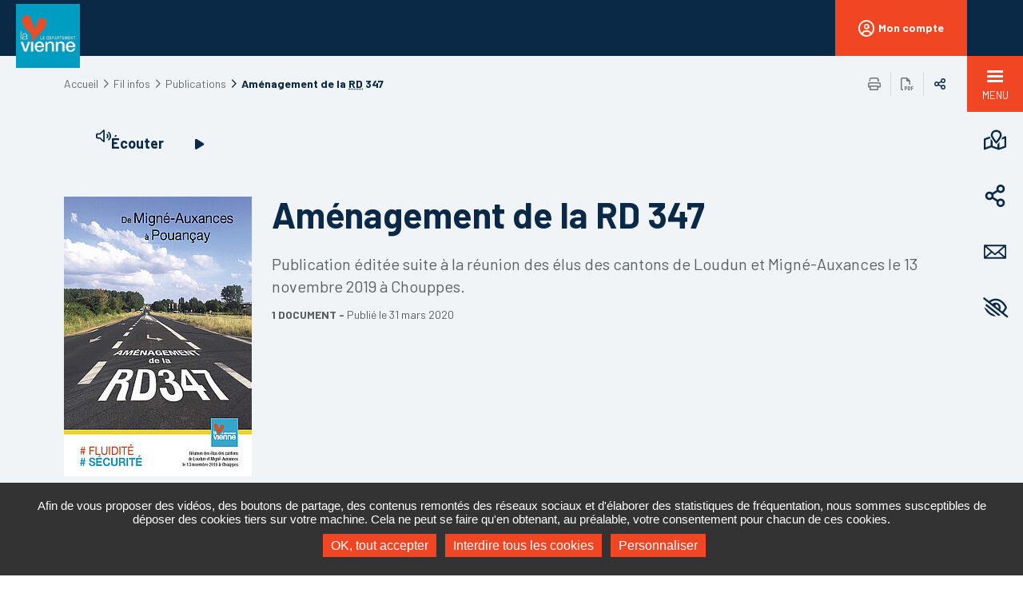

--- FILE ---
content_type: text/html; charset=utf-8
request_url: https://www.lavienne86.fr/fil-infos/publications/amenagement-de-la-rd-347-2402
body_size: 31016
content:
<!DOCTYPE html><html dir="ltr" lang="fr"><head>
<meta charset="utf-8">





<meta http-equiv="x-ua-compatible" content="IE=edge">
<meta name="generator" content="TYPO3 CMS">
<meta name="description" content="Publication éditée suite à la réunion des élus des cantons de Loudun et Migné-Auxances le 13 novembre 2019 à Chouppes. ">
<meta name="author" content="La Vienne le département">
<meta name="robots" content="index,follow">
<meta name="viewport" content="width=device-width, initial-scale=1.0">
<meta property="og:title" content="Aménagement de la RD 347">
<meta property="og:description" content="Publication éditée suite à la réunion des élus des cantons de Loudun et Migné-Auxances le 13 novembre 2019 à Chouppes. ">
<meta property="og:image" content="https://www.lavienne86.fr/fileadmin/medias/ARBORESCENCE/au_quotidien/Routes_et_deplacements/Le_reseau_routier_departemental/Amenagement-de-la-RD-347_Page_01.jpg">
<meta name="twitter:title" content="Aménagement de la RD 347">
<meta name="twitter:description" content="Publication éditée suite à la réunion des élus des cantons de Loudun et Migné-Auxances le 13 novembre 2019 à Chouppes. ">
<meta name="twitter:image" content="https://www.lavienne86.fr/fileadmin/medias/ARBORESCENCE/au_quotidien/Routes_et_deplacements/Le_reseau_routier_departemental/Amenagement-de-la-RD-347_Page_01.jpg">
<meta name="twitter:card" content="summary">
<meta property="page-type" content="publications">
<meta name="date" content="1593009798">
<meta name="language" content="fr">

<link rel="stylesheet" href="/typo3temp/assets/compressed/merged-8c0641e1e0601aec91f093a4da7ffbc3-fceec16b7ed1f0e27f7fca9ee7882a9a.css?1765379293" media="all">
<link rel="stylesheet" href="/typo3temp/assets/compressed/merged-3905090183bc346e7c9744faf990cabf-3ea297abe6c39ad2340d1eb4b5b3c4a0.css?1744101494" media="print">

<link rel="stylesheet" href="/typo3temp/assets/compressed/merged-70d42d948559dba7592b11527d1c15e6-d5bbe9a4d7c58cb96ccc80a0d2990aab.css?1744101613" media="all">




<script src="/typo3temp/assets/compressed/merged-e25331f135e664f7474b236030582e70-941c202c614db00a9180edbc884bd00b.js?1744101494"></script>



<link rel="canonical" href="https://www.lavienne86.fr/fil-infos/publications/am%C3%A9nagement-de-la-rd-347-2402"/>
     <script>
        /* supported: fr, en, de, es, it, pt, pl, ru */
        var tarteaucitronForceLanguage = 'fr';
        var tarteaucitronForceExpire = 180;
        var tarteaucitronForceCDN = '/_assets/e0c6a75b4312172dfffe0ab5547c1bc8/JavaScript/Library/Tarteaucitron/';
     </script><link rel="profile" href="http://a9.com/-/spec/opensearch/1.1/"/>
			<link rel="search" type="application/opensearchdescription+xml" href="https://www.lavienne86.fr/?type=7567" title="Website Search"/>

            
            
					<title>
						Aménagement de la RD 347
						 - La Vienne le département
					</title>
				
            
            <link rel="alternate" hreflang="fr" href="https://www.lavienne86.fr/fil-infos/publications/am%C3%A9nagement-de-la-rd-347-2402"/>
            
            <meta name="subject" content="Aménagement de la RD 347">
            <meta name="twitter:card" content="summary">
            <meta property="og:type" content="article">
            <meta property="og:url" content="https://www.lavienne86.fr/fil-infos/publications/am%C3%A9nagement-de-la-rd-347-2402"/>
            <meta name="twitter:url" content="https://www.lavienne86.fr/fil-infos/publications/am%C3%A9nagement-de-la-rd-347-2402"/>
            <meta property="og:site_name" content="La Vienne le département : Site Internet"/>
            <meta name="twitter:site" content="La Vienne le département : Site Internet"/>
            
            
            
            <meta name="viewport" content="width=device-width, initial-scale=1.0, minimum-scale=1.0">
            
                <meta name="apple-mobile-web-app-capable" content="yes">
                <link rel="apple-touch-icon" sizes="180x180" href="/_assets/4106d4a183229f5ca03bb296a16d3246/Images/favicons/apple-touch-icon.png">
                <link rel="icon" type="image/png" href="/_assets/4106d4a183229f5ca03bb296a16d3246/Images/favicons/favicon-32x32.png" sizes="32x32">
                <link rel="icon" type="image/png" href="/_assets/4106d4a183229f5ca03bb296a16d3246/Images/favicons/favicon-16x16.png" sizes="16x16">
                <link rel="manifest" href="/_assets/4106d4a183229f5ca03bb296a16d3246/Images/favicons/site.webmanifest">
                <link rel="mask-icon" href="/_assets/4106d4a183229f5ca03bb296a16d3246/Images/favicons/safari-pinned-tab.svg" color="#c90c0f">
                <meta name="msapplication-TileColor" content="#ffffff">
                <meta name="msapplication-config" content="/_assets/4106d4a183229f5ca03bb296a16d3246/Images/favicons/browserconfig.xml">
                <meta name="theme-color" content="#ffffff">
            
            <link rel="shortcut icon" href="/fileadmin/Minisites/principal/favicon.ico">
            
            
        
        
                
                        
                    
            
        
            <link rel="stylesheet" type="text/css" media="all" href="/_assets/4106d4a183229f5ca03bb296a16d3246/Css/accessconfig.css"/>            
            <script src="/_assets/4106d4a183229f5ca03bb296a16d3246/JavaScript/accessconfig.bundle.js"></script>
        
        
            
        
        
        <script>
            var siteClient = 'La Vienne le département',
                isConnected = 0,
                siteCodeLang = 'fr',
                pageUid = 131;
        </script>

        
        
        <script src="//cdnjs.cloudflare.com/ajax/libs/jquery/3.3.1/jquery.min.js"></script>
        <script src="/_assets/4106d4a183229f5ca03bb296a16d3246/JavaScript/tarteaucitron.js"></script>
        <script>var stratisCookieOptions = {language:"fr",expireTime: 180,expireInDays: true,reloadThePage: false,customText: {adblock:"Bonjour! Ce site joue la transparence et vous donne le choix des services tiers à activer.",adblock_call:"Merci de désactiver votre adblocker pour commencer la personnalisation.",reload:"Recharger la page",alertBigScroll:"En continuant de défiler,",alertBigClick:"En poursuivant votre navigation,",alertBig:"vous acceptez l'utilisation de services tiers pouvant installer des cookies",alertBigPrivacy:"Afin de vous proposer des vidéos, des boutons de partage, des contenus remontés des réseaux sociaux et d'élaborer des statistiques de fréquentation, <br>nous sommes susceptibles de déposer des cookies tiers sur votre machine. Cela ne peut se faire qu'en obtenant, <br>au préalable, votre consentement pour chacun de ces cookies.",alertSmall:"Gestion des services",personalize:"Personnaliser",acceptAll:"Tout accepter",close:"Fermer",privacyUrl:"Politique de confidentialité",all:"Préférences pour tous les services",info:"Protection de votre vie privée",disclaimer:'Ce site propose de personnaliser vos contenus et votre navigation. Lorsque vous naviguez sur ce site Internet, des informations sont susceptibles d\'être enregistrées (cookies) sur votre terminal, sous réserve de vos choix.<br><br>La durée de validité de votre consentement ou de votre refus est de 6 mois.<br>Pour en savoir plus, consultez notre <a href="/pied-de-page/donnees-personnelles">politique de protection des données.</a>',allow:"Autoriser",deny:"Interdire",noCookie:"Ce service ne dépose aucun cookie.",useCookie:"Ce service peut déposer",useCookieCurrent:"Ce service a déposé",useNoCookie:"Ce service n'a déposé aucun cookie.",more:"Détail des cookies",source:"Voir le site officiel",credit:"Gestion des cookies par tarteaucitron.js",toggleInfoBox:"Afficher/masquer les informations sur le stockage des cookies",title:"Panneau de gestion des cookies",cookieDetail:"Détail des cookies",ourSite:"sur notre site",newWindow:"(nouvelle fenêtre)",allowAll:"Tout accepter",denyAll:"Interdire tous les cookies",fallback:"est désactivé.",btnAllow:"J'accepte",btnAllowTitle:"J'accepte les traceurs pour le service {serviceName}",btnDeny:"Je refuse",btnDenyTitle:"Je refuse les traceurs pour le service {serviceName}",refuseCookies:"Votre refus a bien été pris en compte. Vous pouvez revenir sur votre décision à tout moment, depuis le gestionnaire de cookies ou cet écran.",serviceText:"{serviceName} conditionne la lecture de ses vidéos au dépôt de traceurs afin de vous proposer de la publicité ciblée en fonction de votre navigation.","engage-dailymotion":"Activer le dépôt de cookies Dailymotion pour lire la vidéo","engage-youtube":"Activer le dépôt de cookies YouTube pour lire la vidéo","engage-vimeo":"Activer le dépôt de cookies Vimeo pour lire la vidéo","engage-iframe":"L'affichage de ce cadre est soumis au dépôt de cookies Google Analytics.","open-cookie-manager-button":"Configurer le dépôt de cookies","engage-stratis-youtube":"Activer le dépôt de cookies YouTube pour lire la vidéo","engage-stratis-vimeo":"Activer le dépôt de cookies Vimeo pour lire la vidéo","engage-stratis-vimeo":"Activer le dépôt de cookies Vimeo pour lire la vidéo","engage-stratis-dailymotion":"Activer le dépôt de cookies Dailymotion pour lire la vidéo",},config: {cookieName: 'tarteaucitron',hashtag: '#tarteaucitron',highPrivacy: true,bodyPosition: 'top',orientation: 'bottom',adblocker: false,showAlertSmall: false,cookieslist: false,removeCredit: true,handleBrowserDNTRequest: false,AcceptAllCta: true,moreInfoLink: true,DenyAllCta: true,useExternalCss: false,showIcon: false,iconPosition: 'BottomRight',}};if (typeof tarteaucitron.job === "undefined") tarteaucitron.job = [];var stratis_tarteaucitron_pushed_services = [];var s = ["dailymotion","vimeo","youtube","fancybox",];for (var i = 0; i < s.length; i++) stacps(s[i]);function stacps(service) { if (["youtube", "dailymotion", "vimeo"].includes(service)) { stratis_tarteaucitron_pushed_services.push("stratis-" + service); } else {stratis_tarteaucitron_pushed_services.push(service); } }window.addEventListener("tac.root_available", function() { if (window.cookieManager) { window.cookieManager.addServices(stratis_tarteaucitron_pushed_services.join()); } });var matomoId = "2";var matomoHost = "statistique.lavienne86.fr";var _paq=window._paq=window._paq||[];_paq.push([function(){var e,t,a,i=this;this.setVisitorCookieTimeout((e=new Date,t=Math.round(e.getTime()/1e3),a=i.getVisitorInfo(),parseInt(a[2])+33696e3-t))}]),_paq.push(["trackPageView"]),_paq.push(["enableLinkTracking"]),_paq.push(["setDoNotTrack",1]),function(){var e="//"+matomoHost+"/";_paq.push(["setTrackerUrl",e+"piwik.php"]),_paq.push(["setSiteId",matomoId]);var t=document,a=t.createElement("script"),i=t.getElementsByTagName("script")[0];a.type="text/javascript",a.defer=!0,a.async=!0,a.src=e+"piwik.js",i.parentNode.insertBefore(a,i)}();</script>
        <script src="/_assets/4106d4a183229f5ca03bb296a16d3246/JavaScript/tarteaucitron.services.js"></script>
        <script src="/_assets/4106d4a183229f5ca03bb296a16d3246/JavaScript/no-export.tarteaucitron.bundle.js"></script>
        <script src="/_assets/4106d4a183229f5ca03bb296a16d3246/JavaScript/cms/helper.js"></script>

        
        
    
        
        
        <script type="text/javascript" defer="true" src="/_assets/4106d4a183229f5ca03bb296a16d3246/JavaScript/core.bundle.js"></script>
    
    
            
        
<link rel="canonical" href="https://www.lavienne86.fr/fil-infos/publications/am%C3%A9nagement-de-la-rd-347-2402"/>


</head><body>

        
        
    
        
        <div class="site-wrapper-out">
            <div class="site-wrapper">
                
        <nav role="navigation" aria-label="Liens d'évitement" class="menu-skip">
            <p id="menu-skip__label" class="menu-skip__label">Aller à :</p>
            <ul class="menu-skip__list" aria-labelledby="menu-skip__label">
                
                    <li class="menu-skip__item"><a href="/pied-de-page/aide-a-la-navigation">
                            Aide à la navigation
                        </a></li>
                
                <li class="menu-skip__item">
                    <a href="/recherche-avancee">
                        Recherche
                    </a>
                </li>
                <li class="menu-skip__item"><a href="#main-menu"> Menu principal&nbsp;</a></li>
                <li class="menu-skip__item"><a href="#main"> Contenu&nbsp;</a></li>
            </ul>
        </nav>
    
                
    


                
        
    
        
        
                
                
                    
                            <div class="account">
                                <button class="account__connect" id="block-login-toggle">
                                    <span class="account__connect-icon"><i class="fas fa-user-circle"></i></span>
                                    <span class="account__connect-text">Mon compte</span>
                                </button>
                            </div>
                            <div class="block-login" id="login-block">

    
    
    
    
    
    
    

    
            
                    
                            <section class="extranet-social block-login__container">
                                <div class="title-block">
                                    <h2 class="title -primary"><span>Connectez-vous au<span>Département</span></span>de la Vienne</h2>
                                </div>
                                <h3 class="block-login__teaser">Deux possibilités de connexion vous sont proposées : soit en vous connectant via "FranceConnect" soit en vous connectant à "mon compte Département de la Vienne"</h3>
                                <div class="extranet__connect">
                                    <div class="extranet__connect-col extranet-social">
                                        <h3 class="extranet__title ghost">Je me connecte avec FranceConnect</h3>
                                        
                                        
                                                
                                                    
                                                            <p style="font-size: 1.4rem">FranceConnect est la solution proposée par l’État pour sécuriser et simplifier la connexion à vos services en ligne</p>
                                                            <a class="extranet-social__item -franceconnect" href="/fil-infos/publications?logintype=login&amp;tx_stratissocialauth_pi1%5Bconfiguration%5D=1&amp;tx_stratissocialauth_pi1%5Bprovider%5D=1&amp;tx_stratissocialauth_pi1%5Bredirect%5D=%2Ffil-infos%2Fpublications&amp;type=1530794991&amp;cHash=567317e560b49ded441f63b48e0cf560">
                                                                <span aria-hidden="true">
                                                                    
                                                                        <svg xmlns="http://www.w3.org/2000/svg" width="209" height="56" viewBox="0 0 209 56" fill="none">
<rect class="background" width="209" height="56" fill="#000091"/>
<path d="M46.992 19.0979L31.998 10.4209L17.004 19.1819C16.9114 19.2346 16.8344 19.3108 16.7807 19.4028C16.727 19.4948 16.6984 19.5993 16.698 19.7059V36.6539C16.7039 36.7592 16.7347 36.8616 16.7879 36.9527C16.8411 37.0439 16.9151 37.121 17.004 37.1779L31.996 45.7779L46.99 37.0719C47.0789 37.0151 47.153 36.9379 47.2063 36.8468C47.2595 36.7557 47.2902 36.6532 47.296 36.5479V19.6259C47.2966 19.5188 47.2687 19.4136 47.2153 19.3208C47.1619 19.2281 47.0848 19.1511 46.992 19.0979Z" fill="#000091"/>
<path d="M26.641 19.5979L21.612 28.2259L17.055 19.0509L22.445 15.9379L26.934 19.0979L26.641 19.5979ZM47.297 36.5779V19.6199C47.297 19.5134 47.2686 19.4088 47.2149 19.3169C47.1611 19.225 47.0838 19.1491 46.991 19.0969L31.998 10.4209" fill="#E1000F"/>
<path d="M16.7 36.5779L32 10.4209V45.7829L17.004 37.1779C16.9151 37.121 16.8411 37.0439 16.7879 36.9527C16.7347 36.8616 16.7039 36.7592 16.698 36.6539V19.7059L16.7 36.5779ZM41.369 15.8429L46.827 18.9979L42.338 28.1479L36.951 18.9119L41.369 15.8429Z" fill="#0063CB"/>
<path d="M51.606 16.3029L32.416 5.28287C32.2868 5.2185 32.1444 5.185 32 5.185C31.8556 5.185 31.7132 5.2185 31.584 5.28287L12.394 16.3029C12.2785 16.3798 12.1827 16.4827 12.1142 16.6034C12.0458 16.7242 12.0067 16.8593 12 16.9979V38.9979C12.0059 39.1373 12.0446 39.2734 12.1131 39.3951C12.1816 39.5167 12.2778 39.6205 12.394 39.6979L31.583 50.7179C31.7122 50.7822 31.8546 50.8157 31.999 50.8157C32.1434 50.8157 32.2858 50.7822 32.415 50.7179L51.606 39.6979C51.7222 39.6205 51.8184 39.5167 51.8869 39.3951C51.9554 39.2734 51.9941 39.1373 52 38.9979V16.9979C51.9933 16.8593 51.9542 16.7242 51.8858 16.6034C51.8173 16.4827 51.7215 16.3798 51.606 16.3029ZM22.789 34.0589H22.868C22.826 34.0589 22.789 34.0659 22.789 34.1089C22.789 34.2089 22.94 34.1089 22.989 34.2089C22.7514 34.2154 22.5257 34.3144 22.36 34.4849C22.36 34.5359 22.46 34.5359 22.511 34.5359C22.436 34.6359 22.285 34.5859 22.234 34.6869C22.2611 34.7139 22.2961 34.7314 22.334 34.7369C22.284 34.7369 22.234 34.7369 22.234 34.7879V34.9389C22.108 34.9389 22.058 35.0389 21.957 35.0899C22.157 35.2409 22.284 35.0899 22.485 35.0899C21.957 35.2899 21.529 35.5679 21.001 35.7189C20.901 35.7189 21.001 35.8699 20.901 35.8699C21.052 35.9699 21.128 35.8199 21.278 35.8199C20.624 36.1969 19.945 36.5199 19.241 36.9519C19.1868 37.0059 19.1516 37.0761 19.141 37.1519H18.941C18.841 37.2019 18.891 37.3279 18.79 37.4289C19.016 37.5799 19.29 37.2289 19.444 37.4289C19.494 37.4289 19.344 37.4789 19.244 37.4789C19.194 37.4789 19.194 37.5789 19.144 37.5789H18.99C18.89 37.6539 18.79 37.7049 18.79 37.8549C18.7466 37.8469 18.7019 37.8521 18.6615 37.8699C18.6212 37.8878 18.5872 37.9174 18.564 37.9549C19.638 37.9506 20.7027 37.7549 21.708 37.3769C22.4877 36.9799 23.1938 36.4526 23.796 35.8179C23.8231 35.8449 23.8406 35.88 23.846 35.9179C23.6989 36.3544 23.4166 36.7326 23.04 36.9979C22.763 37.1489 22.562 37.3749 22.34 37.4759C22.1917 37.5588 22.0487 37.651 21.912 37.7519C21.2797 37.9486 20.6306 38.0865 19.973 38.1639L19.668 38.2079C19.443 38.2409 19.219 38.2769 18.997 38.3159L17.004 37.1779C16.9311 37.132 16.868 37.072 16.8186 37.0014C16.7691 36.9308 16.7343 36.8511 16.716 36.7669C16.7493 36.749 16.7808 36.7279 16.81 36.7039C16.779 36.671 16.7401 36.6465 16.697 36.6329V35.9829C17.7449 35.7965 18.7655 35.4801 19.735 35.0409C18.8177 34.4034 17.7868 33.9475 16.698 33.6979V32.1829C17.2531 32.2738 17.8008 32.4049 18.337 32.5749C18.7498 32.7265 19.1459 32.9202 19.519 33.1529C19.6656 33.2939 19.8257 33.4201 19.997 33.5299C20.1177 33.5987 20.2525 33.639 20.3912 33.6477C20.5299 33.6564 20.6687 33.6332 20.797 33.5799H21.127C21.8434 33.4615 22.5135 33.1484 23.064 32.6749C23.064 32.7249 23.114 32.7249 23.164 32.7249C23.0857 33.1235 22.941 33.5061 22.736 33.8569C22.739 33.9079 22.688 34.0089 22.789 34.0589ZM25.606 37.6299C25.857 37.5299 26.006 37.3529 26.235 37.2529C26.185 37.3029 26.185 37.4039 26.135 37.4529C25.9474 37.5701 25.7707 37.704 25.607 37.8529C25.0413 38.3514 24.5116 38.8894 24.022 39.4629C23.77 39.7629 23.494 40.0409 23.222 40.3179C23.1256 40.408 23.0219 40.4899 22.912 40.5629L20.385 39.1129C20.7444 39.1432 21.1063 39.1254 21.461 39.0599C21.7554 38.9773 22.0416 38.8679 22.316 38.7329V38.8329C23.016 38.5559 23.548 37.9269 24.253 37.7009C24.278 37.7009 24.379 37.8009 24.479 37.7509C24.6601 37.5264 24.8904 37.3466 25.152 37.2252C25.4136 37.1038 25.6997 37.0442 25.988 37.0509C25.988 37.1009 25.988 37.1509 26.038 37.1509H26.063C25.912 37.2769 25.736 37.4019 25.563 37.5279C25.506 37.5799 25.556 37.6299 25.606 37.6299ZM16.698 31.4659V31.2799C17.2161 31.1444 17.7505 31.0811 18.286 31.0919C18.4443 31.0667 18.6057 31.0667 18.764 31.0919C18.0584 31.0912 17.3585 31.2179 16.698 31.4659ZM47.298 36.5539C47.2922 36.6592 47.2615 36.7617 47.2083 36.8528C47.155 36.9439 47.0809 37.0211 46.992 37.0779L36.913 42.9289C35.7558 42.5977 34.618 42.2021 33.505 41.7439C33.3437 41.3929 33.256 41.0127 33.2474 40.6266C33.2388 40.2404 33.3095 39.8566 33.455 39.4989C33.5349 39.1909 33.6531 38.8943 33.807 38.6159C33.832 38.5909 33.857 38.5659 33.857 38.5399C33.8636 38.5399 33.87 38.5372 33.8747 38.5326C33.8794 38.5279 33.882 38.5215 33.882 38.5149C33.9931 38.3204 34.1191 38.1348 34.259 37.9599L34.274 37.9449L34.294 37.9239L34.309 37.9089C34.309 37.8839 34.334 37.8589 34.359 37.8329C34.384 37.7819 34.434 37.7569 34.459 37.7069C34.6346 37.521 34.8285 37.3535 35.038 37.2069C35.2507 37.1298 35.4695 37.0706 35.692 37.0299C36.503 37.0896 37.3095 37.1991 38.107 37.3579C38.205 37.3726 38.2992 37.4066 38.384 37.4579C38.6851 37.5165 38.9962 37.4994 39.289 37.4079C39.4799 37.373 39.6587 37.2897 39.8084 37.1662C39.9581 37.0426 40.0736 36.8827 40.144 36.7019C40.232 36.5407 40.2823 36.3616 40.2909 36.1781C40.2996 35.9947 40.2664 35.8116 40.194 35.6429C40.016 35.3669 40.181 35.2059 40.375 35.0529L40.443 34.9979C40.5294 34.9367 40.6071 34.864 40.674 34.7819C40.8 34.5299 40.574 34.3819 40.523 34.1519C40.473 34.0519 40.297 34.1019 40.196 33.9519C40.548 33.8009 41.051 33.5229 40.825 33.0949C40.674 32.8679 40.448 32.4649 40.725 32.2379C41.077 32.0379 41.58 32.0869 41.731 31.7589C41.7804 31.5682 41.7794 31.368 41.7282 31.1778C41.6771 30.9876 41.5774 30.814 41.439 30.6739L41.364 30.5659C41.289 30.4589 41.215 30.3519 41.153 30.2459C40.9941 29.9821 40.8177 29.7292 40.625 29.4889C40.405 29.1774 40.2275 28.8381 40.097 28.4799C39.946 28.1019 40.147 27.7739 40.147 27.3959C40.1618 26.6677 40.0512 25.9425 39.82 25.2519C39.694 24.8989 39.644 24.5209 39.493 24.1929C39.474 23.9821 39.3956 23.781 39.267 23.6129C39.2422 23.5618 39.2292 23.5057 39.2292 23.4489C39.2292 23.3921 39.2422 23.336 39.267 23.2849C39.472 23.1403 39.6656 22.9802 39.846 22.8059C39.9017 22.6836 39.9122 22.5455 39.8756 22.4162C39.839 22.2869 39.7576 22.1748 39.646 22.0999C39.319 21.9489 39.346 22.4279 39.118 22.5289H38.967C38.917 22.4029 39.017 22.3519 39.118 22.2519C39.118 22.2019 39.118 22.1009 39.068 22.1009C38.868 22.1009 38.691 22.0499 38.64 21.9499C38.158 21.3492 37.5113 20.9023 36.779 20.6639C36.967 20.7216 37.1615 20.7552 37.358 20.7639C37.6956 20.8353 38.0471 20.8003 38.364 20.6639C38.591 20.5879 38.641 20.1849 38.741 19.9579C38.7613 19.848 38.7583 19.7351 38.7323 19.6264C38.7063 19.5177 38.6578 19.4157 38.59 19.3269C38.3629 18.9967 38.0495 18.7352 37.684 18.5709C37.508 18.4949 37.231 18.3439 37.005 18.2179C36.928 18.1637 36.8434 18.1212 36.754 18.0919C33.789 16.6069 27.685 17.8919 27.22 18.0919H27.211C26.7825 18.2161 26.3648 18.375 25.962 18.5669C25.4074 18.7728 24.9066 19.1015 24.497 19.5284C24.0875 19.9552 23.7798 20.4692 23.597 21.0319C23.026 21.407 22.5658 21.928 22.264 22.5409C21.836 23.3409 21.208 24.0499 21.308 24.9549C21.408 25.7349 21.585 26.4389 21.736 27.2439C21.7789 27.5159 21.8459 27.7836 21.936 28.0439C22.036 28.3199 21.936 28.6729 22.087 28.8989C22.162 29.0499 22.112 29.2259 22.314 29.3269V29.5269C22.364 29.5769 22.364 29.6269 22.465 29.6269V29.8269C22.8997 30.2504 23.2723 30.7331 23.572 31.2609C23.672 31.5369 23.094 31.4119 22.872 31.3109C22.4565 31.0404 22.0762 30.7192 21.74 30.3549C21.7125 30.3817 21.6946 30.4168 21.689 30.4549C21.889 30.8069 22.595 31.2349 22.217 31.4609C22.017 31.5609 21.789 31.3099 21.588 31.5119C21.538 31.5869 21.588 31.6879 21.588 31.7879C21.311 31.5879 21.01 31.6879 20.733 31.5879C20.533 31.5379 20.481 31.1609 20.255 31.1609C19.6585 31.0153 19.0537 30.9061 18.444 30.8339C17.8679 30.7475 17.2872 30.6944 16.705 30.6749V19.7059C16.7054 19.5993 16.734 19.4948 16.7877 19.4028C16.8414 19.3108 16.9184 19.2346 17.011 19.1819L31.998 10.4209L46.992 19.0979C47.0846 19.1505 47.1617 19.2267 47.2154 19.3187C47.2692 19.4107 47.2977 19.5153 47.298 19.6219V36.5539ZM39.344 28.2929C39.3138 28.3399 39.2719 28.3782 39.2225 28.4043C39.1731 28.4304 39.1178 28.4434 39.062 28.4419C38.9618 28.5263 38.8676 28.6175 38.78 28.7149C38.88 28.7149 38.78 28.8639 38.88 28.8639C38.675 29.0869 38.957 29.5579 38.675 29.6569C38.3059 29.7558 37.9171 29.7558 37.548 29.6569C37.6029 29.6451 37.6589 29.6397 37.715 29.6409H37.8C37.8627 29.6484 37.9263 29.6404 37.9851 29.6173C38.0439 29.5943 38.0961 29.557 38.137 29.5089V29.3089C38.137 29.2589 38.086 29.2589 38.037 29.2589C38.0107 29.287 37.9752 29.3047 37.937 29.3089C37.9345 29.2639 37.9185 29.2207 37.891 29.185C37.8635 29.1493 37.8259 29.1227 37.783 29.1089C37.6501 29.1266 37.5148 29.1109 37.3894 29.0633C37.2641 29.0156 37.1526 28.9375 37.065 28.8359C37.2006 28.7707 37.3542 28.7531 37.501 28.7859C37.629 28.7859 37.578 28.5629 37.732 28.4639H37.886C38.193 28.0919 38.757 27.9929 38.86 27.6209C38.86 27.5209 38.578 27.5209 38.373 27.4719C38.0989 27.4383 37.821 27.4552 37.553 27.5219C37.1932 27.5715 36.8405 27.6631 36.502 27.7949C36.7823 27.5891 37.094 27.4301 37.425 27.3239C37.6574 27.2344 37.8978 27.1674 38.143 27.1239L38.275 27.0979L38.408 27.0709C38.5894 27.0167 38.7826 27.0167 38.964 27.0709C39.195 27.1709 39.579 27.1709 39.63 27.3189C39.73 27.5919 39.476 27.8639 39.195 28.0629C39.138 28.1439 39.344 28.1979 39.344 28.2929Z" fill="white"/>
<path d="M64.986 23.868L66.176 22.78C66.992 23.834 67.961 24.395 69.049 24.395C70.375 24.395 71.14 23.596 71.14 22.508C71.14 19.822 65.496 20.4 65.496 16.473C65.496 14.705 66.958 13.26 69.032 13.26C70.698 13.26 71.922 14.025 72.806 15.198L71.599 16.252C70.902 15.249 70.069 14.688 69.049 14.688C67.876 14.688 67.128 15.419 67.128 16.439C67.128 19.108 72.755 18.496 72.755 22.457C72.755 24.514 71.157 25.823 69.066 25.823C67.315 25.823 66.023 25.143 64.986 23.868ZM75.8029 18.156H74.4599L75.9049 13.6H77.5539L75.8029 18.156ZM80.6214 14.705C80.0604 14.705 79.6014 14.246 79.6014 13.685C79.6014 13.141 80.0604 12.682 80.6214 12.682C81.1824 12.682 81.6244 13.141 81.6244 13.685C81.6244 14.246 81.1824 14.705 80.6214 14.705ZM79.8904 25.5V16.932H81.3354V25.5H79.8904ZM83.6584 21.216C83.6584 18.717 85.3754 16.592 88.0614 16.592C89.3364 16.592 90.3394 17.085 91.1044 17.952V12.75H92.5494V25.5H91.1044V24.48C90.3394 25.347 89.3364 25.84 88.0614 25.84C85.3754 25.84 83.6584 23.715 83.6584 21.216ZM85.1884 21.216C85.1884 23.035 86.4124 24.48 88.2314 24.48C89.4214 24.48 90.4754 23.902 91.1044 22.899V19.533C90.4414 18.513 89.4044 17.952 88.2314 17.952C86.4124 17.952 85.1884 19.397 85.1884 21.216ZM103.211 24.089C102.412 25.16 101.137 25.84 99.5394 25.84C96.6494 25.84 94.8644 23.715 94.8644 21.216C94.8644 18.615 96.5304 16.592 99.1824 16.592C101.511 16.592 103.024 18.173 103.024 20.315C103.024 20.655 102.973 20.995 102.922 21.233H96.3434C96.3944 23.29 97.7034 24.531 99.5394 24.531C100.644 24.531 101.579 24.021 102.14 23.256L103.211 24.089ZM99.1824 17.816C97.7544 17.816 96.7514 18.649 96.4454 20.128H101.579C101.528 18.87 100.61 17.816 99.1824 17.816ZM105.473 25.5V16.932H106.918V17.901C107.615 17.136 108.499 16.592 109.774 16.592C111.695 16.592 113.123 17.884 113.123 20.315V25.5H111.678V20.366C111.678 18.836 110.811 17.952 109.485 17.952C108.244 17.952 107.462 18.666 106.918 19.567V25.5H105.473ZM116.525 22.627V18.241H114.91V16.932H116.525V14.79H117.987V16.932H120.962V18.241H117.987V22.627C117.987 23.97 118.667 24.344 119.704 24.344C120.265 24.344 120.656 24.276 120.979 24.14V25.432C120.571 25.602 120.112 25.67 119.5 25.67C117.596 25.67 116.525 24.718 116.525 22.627ZM123.902 14.705C123.341 14.705 122.882 14.246 122.882 13.685C122.882 13.141 123.341 12.682 123.902 12.682C124.463 12.682 124.905 13.141 124.905 13.685C124.905 14.246 124.463 14.705 123.902 14.705ZM123.171 25.5V16.932H124.616V25.5H123.171ZM126.548 16.932H128.163V15.878C128.163 14.059 129.336 12.75 131.206 12.75C131.988 12.75 132.617 12.971 133.093 13.243L132.447 14.45C132.124 14.212 131.733 14.059 131.24 14.059C130.271 14.059 129.625 14.722 129.625 15.844V16.932H132.6V18.241H129.625V25.5H128.163V18.241H126.548V16.932ZM135.091 14.705C134.53 14.705 134.071 14.246 134.071 13.685C134.071 13.141 134.53 12.682 135.091 12.682C135.652 12.682 136.094 13.141 136.094 13.685C136.094 14.246 135.652 14.705 135.091 14.705ZM134.36 25.5V16.932H135.805V25.5H134.36ZM146.475 24.089C145.676 25.16 144.401 25.84 142.803 25.84C139.913 25.84 138.128 23.715 138.128 21.216C138.128 18.615 139.794 16.592 142.446 16.592C144.775 16.592 146.288 18.173 146.288 20.315C146.288 20.655 146.237 20.995 146.186 21.233H139.607C139.658 23.29 140.967 24.531 142.803 24.531C143.908 24.531 144.843 24.021 145.404 23.256L146.475 24.089ZM142.446 17.816C141.018 17.816 140.015 18.649 139.709 20.128H144.843C144.792 18.87 143.874 17.816 142.446 17.816ZM148.737 25.5V16.932H150.182V18.003C150.811 17.255 151.593 16.762 152.681 16.762C152.953 16.762 153.208 16.796 153.412 16.864V18.275C153.157 18.207 152.902 18.173 152.562 18.173C151.44 18.173 150.709 18.751 150.182 19.618V25.5H148.737ZM162.405 25.738C160.722 25.738 159.583 24.803 159.583 23.341C159.583 22.049 160.569 21.131 162.388 20.825L165.278 20.349V19.754C165.278 18.564 164.428 17.884 163.204 17.884C162.218 17.884 161.419 18.343 160.892 19.074L159.804 18.241C160.552 17.221 161.759 16.592 163.255 16.592C165.431 16.592 166.723 17.867 166.723 19.754V25.5H165.278V24.429C164.632 25.262 163.544 25.738 162.405 25.738ZM161.045 23.29C161.045 24.021 161.64 24.548 162.643 24.548C163.782 24.548 164.717 24.004 165.278 23.086V21.403L162.745 21.828C161.572 22.032 161.045 22.559 161.045 23.29ZM168.247 16.932H169.811L172.548 23.987L175.285 16.932H176.849L173.5 25.5H171.596L168.247 16.932ZM186.103 24.089C185.304 25.16 184.029 25.84 182.431 25.84C179.541 25.84 177.756 23.715 177.756 21.216C177.756 18.615 179.422 16.592 182.074 16.592C184.403 16.592 185.916 18.173 185.916 20.315C185.916 20.655 185.865 20.995 185.814 21.233H179.235C179.286 23.29 180.595 24.531 182.431 24.531C183.536 24.531 184.471 24.021 185.032 23.256L186.103 24.089ZM182.074 17.816C180.646 17.816 179.643 18.649 179.337 20.128H184.471C184.42 18.87 183.502 17.816 182.074 17.816ZM192.276 24.48C193.33 24.48 194.197 23.97 194.724 23.222L195.863 24.089C195.064 25.16 193.823 25.84 192.259 25.84C189.42 25.84 187.601 23.715 187.601 21.216C187.601 18.717 189.42 16.592 192.259 16.592C193.806 16.592 195.064 17.289 195.863 18.343L194.724 19.21C194.197 18.462 193.33 17.952 192.259 17.952C190.423 17.952 189.114 19.397 189.114 21.216C189.114 23.052 190.423 24.48 192.276 24.48Z" fill="#F5F5FE"/>
<path d="M65.854 42.5V29.9H73.198V32.024H68.41V35.012H72.478V37.136H68.41V42.5H65.854ZM74.7547 42.5V33.428H77.0407V34.328C77.6347 33.716 78.4087 33.248 79.4347 33.248C79.7407 33.248 80.0107 33.302 80.2267 33.374V35.624C79.9387 35.552 79.6327 35.498 79.2187 35.498C78.1027 35.498 77.3827 36.11 77.0407 36.686V42.5H74.7547ZM84.1838 42.77C82.3658 42.77 81.1238 41.726 81.1238 40.052C81.1238 38.684 82.1858 37.658 84.1298 37.334L86.9018 36.866V36.632C86.9018 35.678 86.1818 35.066 85.1378 35.066C84.2558 35.066 83.5718 35.48 83.0858 36.146L81.4118 34.868C82.2218 33.752 83.5538 33.068 85.2098 33.068C87.8378 33.068 89.1878 34.634 89.1878 36.632V42.5H86.9018V41.618C86.3258 42.32 85.2458 42.77 84.1838 42.77ZM83.3918 39.944C83.3918 40.556 83.8778 40.952 84.6518 40.952C85.6958 40.952 86.4518 40.466 86.9018 39.746V38.468L84.7418 38.828C83.7878 38.99 83.3918 39.386 83.3918 39.944ZM91.8055 42.5V33.428H94.0915V34.148C94.7215 33.536 95.5675 33.068 96.7735 33.068C98.7355 33.068 100.302 34.418 100.302 37.1V42.5H97.9975V37.19C97.9975 35.984 97.3135 35.228 96.1975 35.228C95.0455 35.228 94.4335 36.002 94.0915 36.578V42.5H91.8055ZM107.253 40.7C108.153 40.7 108.873 40.286 109.305 39.656L111.087 41.024C110.241 42.14 108.909 42.86 107.253 42.86C104.121 42.86 102.249 40.61 102.249 37.964C102.249 35.318 104.121 33.068 107.253 33.068C108.909 33.068 110.241 33.788 111.087 34.904L109.305 36.272C108.873 35.642 108.153 35.228 107.217 35.228C105.723 35.228 104.625 36.38 104.625 37.964C104.625 39.566 105.723 40.7 107.253 40.7ZM120.794 41.024C119.948 42.158 118.544 42.86 116.834 42.86C113.612 42.86 111.794 40.61 111.794 37.964C111.794 35.282 113.486 33.068 116.456 33.068C118.976 33.068 120.632 34.76 120.632 37.136C120.632 37.64 120.56 38.126 120.488 38.432H114.134C114.35 40.124 115.394 40.808 116.816 40.808C117.806 40.808 118.67 40.376 119.156 39.728L120.794 41.024ZM116.402 34.94C115.232 34.94 114.458 35.588 114.206 36.776H118.382C118.346 35.858 117.662 34.94 116.402 34.94ZM129.038 40.466C130.478 40.466 131.612 39.764 132.332 38.738L134.348 40.286C133.196 41.852 131.324 42.86 129.038 42.86C125.06 42.86 122.342 39.8 122.342 36.2C122.342 32.6 125.06 29.54 129.038 29.54C131.324 29.54 133.196 30.566 134.348 32.096L132.332 33.662C131.612 32.636 130.478 31.934 129.038 31.934C126.662 31.934 124.97 33.788 124.97 36.2C124.97 38.612 126.662 40.466 129.038 40.466ZM140.405 33.068C143.357 33.068 145.373 35.246 145.373 37.964C145.373 40.682 143.357 42.86 140.405 42.86C137.453 42.86 135.437 40.682 135.437 37.964C135.437 35.246 137.453 33.068 140.405 33.068ZM140.441 40.7C141.899 40.7 142.997 39.53 142.997 37.964C142.997 36.38 141.899 35.228 140.441 35.228C138.929 35.228 137.813 36.38 137.813 37.964C137.813 39.548 138.929 40.7 140.441 40.7ZM147.458 42.5V33.428H149.744V34.148C150.374 33.536 151.22 33.068 152.426 33.068C154.388 33.068 155.954 34.418 155.954 37.1V42.5H153.65V37.19C153.65 35.984 152.966 35.228 151.85 35.228C150.698 35.228 150.086 36.002 149.744 36.578V42.5H147.458ZM158.55 42.5V33.428H160.836V34.148C161.466 33.536 162.312 33.068 163.518 33.068C165.48 33.068 167.046 34.418 167.046 37.1V42.5H164.742V37.19C164.742 35.984 164.058 35.228 162.942 35.228C161.79 35.228 161.178 36.002 160.836 36.578V42.5H158.55ZM177.993 41.024C177.147 42.158 175.743 42.86 174.033 42.86C170.811 42.86 168.993 40.61 168.993 37.964C168.993 35.282 170.685 33.068 173.655 33.068C176.175 33.068 177.831 34.76 177.831 37.136C177.831 37.64 177.759 38.126 177.687 38.432H171.333C171.549 40.124 172.593 40.808 174.015 40.808C175.005 40.808 175.869 40.376 176.355 39.728L177.993 41.024ZM173.601 34.94C172.431 34.94 171.657 35.588 171.405 36.776H175.581C175.545 35.858 174.861 34.94 173.601 34.94ZM184.351 40.7C185.251 40.7 185.971 40.286 186.403 39.656L188.185 41.024C187.339 42.14 186.007 42.86 184.351 42.86C181.219 42.86 179.347 40.61 179.347 37.964C179.347 35.318 181.219 33.068 184.351 33.068C186.007 33.068 187.339 33.788 188.185 34.904L186.403 36.272C185.971 35.642 185.251 35.228 184.315 35.228C182.821 35.228 181.723 36.38 181.723 37.964C181.723 39.566 182.821 40.7 184.351 40.7ZM190.555 39.188V35.48H188.863V33.428H190.555V31.16H192.859V33.428H195.631V35.48H192.859V39.188C192.859 40.196 193.399 40.592 194.299 40.592C194.929 40.592 195.343 40.52 195.649 40.394V42.392C195.199 42.59 194.659 42.68 193.903 42.68C191.635 42.68 190.555 41.402 190.555 39.188Z" fill="#F5F5FE"/>
</svg>
                                                                    
                                                                </span>
                                                            </a>
                                                        
                                                
                                            
                                        <p>
                                            <a href="https://franceconnect.gouv.fr" target="_blank" rel="noreferrer" class="extranet-social__info link-external">Qu'est-ce que FranceConnect ?</a>
                                        </p>
                                    </div>
                                    <div class="extranet__connect-col rte">
                                        <p>
                                            Grâce à FranceConnect, utilisez ameli.fr, impots.gouv, l’identité numérique La Poste, Mobile Connect et Moi ou msa pour accéder à de multiples services en ligne.
                                            
                                        </p>
                                    </div>
                                </div>
                                <div class="extranet-divider">
                                    <p class="extranet-divider__text">Ou</p>
                                </div>
                            </section>
                        
                
        
    
    
    
    
    





                                
    


    
            
<section class="block-login__container" id="login-block-ajaxFeLogin">
    <div class="block-login__wrapper">
        <div class="block-login__form">
            <h3 class="block-login__form-title">Mon compte Département de la Vienne</h3>
            <p class="block-login__form-teaser">Utilisez votre courriel et votre mot de passe pour accéder à votre compte en ligne :</p>
            
            
            <form onSubmit=";return true;" target="_top" data-type-url="" enctype="multipart/form-data" method="post" class="block-login__form-wrapper" action="/fil-infos/publications?tx_felogin_login%5Baction%5D=login&amp;tx_felogin_login%5Bcontroller%5D=Login&amp;cHash=8889590bc60f457fa50c21c55025f88a">
<div>
<input type="hidden" name="tx_felogin_login[__referrer][@extension]" value="Felogin"/>
<input type="hidden" name="tx_felogin_login[__referrer][@controller]" value="Login"/>
<input type="hidden" name="tx_felogin_login[__referrer][@action]" value="login"/>
<input type="hidden" name="tx_felogin_login[__referrer][arguments]" value="YTowOnt96e7a6c5d42d1e92211571c966649478137233476"/>
<input type="hidden" name="tx_felogin_login[__referrer][@request]" value="{&quot;@extension&quot;:&quot;Felogin&quot;,&quot;@controller&quot;:&quot;Login&quot;,&quot;@action&quot;:&quot;login&quot;}4917d7ed32f04c9a0d26b6e7dabf9627aac88fa6"/>
<input type="hidden" name="__RequestToken" value="eyJ0eXAiOiJKV1QiLCJhbGciOiJIUzI1NiIsImtpZCI6IntcInR5cGVcIjpcIm5vbmNlXCIsXCJuYW1lXCI6XCJ2OTNMUklXbkYwZnNuU1NkU1hxSENBXCJ9In0.[base64].3LCDCzeT_BgEZydFMqPLv-rfyuMKTA24a0KOQFYEFO4"/><input type="hidden" name="tx_felogin_login[__trustedProperties]" value="{&quot;referrer&quot;:1,&quot;login&quot;:1}deb4b0d21dd69f115d8167186bac7ba1119c60e4"/>
</div>

                <div class="block-login__form-field">
                    <label for="user">
                        Courriel
                        <span class="text-help is-under">ex. : adresse@e-mail.com</span>
                    </label>
                    <input name="user" value="" id="user" required autocomplete="username"/>
                </div>
                <div class="block-login__form-field">
                    <label for="pass">Mot de passe</label>
                    <input type="password" name="pass" autocomplete="current-password" value="" id="pass" data-rsa-encryption="" required/>
                    
                        <a class="text-help" href="/fil-infos/publications?tx_felogin_login%5Baction%5D=recovery&amp;tx_felogin_login%5Bcontroller%5D=PasswordRecovery&amp;cHash=ded042593edfebd9da94e733f69e33c8">Mot de passe oublié ?</a>
                    
                </div>
                <div class="block-login__form-field -button">
                    <div class="checkbox">
                        
                        
                        <input name="permalogin" value="1" type="checkbox" id="permalogin" onclick="document.getElementById('permaloginHiddenField').disabled = this.checked;"/>
                        <label for="permalogin">Restez connecté</label>
                        <input name="permalogin" value="0" type="hidden" id="permaloginHiddenField"/>
                    </div>
                    <input type="hidden" name="logintype" value="login"/>
                    <input type="hidden" name="pid" value=""/>
                    <input type="hidden" name="tx_felogin_login[referrer]" value=""/>
                    <input type="hidden" name="tx_felogin_login[login]" value="1"/>
                    
                    <button type="submit" data-fa-icon="&#xf00c;" class="btn">Se connecter</button>
                </div>
            </form>
        </div>
        <div class="block-login__info">
                <h2 class="block-login__info-title">Pas encore de compte ?</h2>
            <p class="block-login__info-teaser">
					C'est le moment de le créer ! Cette démarche vous permettra de personnaliser votre navigation, de préremplir automatiquement vos demandes et de les suivre en ligne.<br><br>
					Pour une demande de subvention de votre association ou de votre collectivité, connectez-vous directement sur l'<a href="https://www.lavienne86.fr/les-aides/espace-e-subventions">espace e-subventions</a>.
					
				</p>
            
            
                <a href="/mon-compte/creer-un-compte-utilisateur-lavienne86" class="block-login__info-link" data-fa-icon="&#xf303;">Créer votre compte en ligne</a>
            
        </div>
    </div>
</section>


        
</div>
                        
                
            
    


    
                
    


                
        <div class="print-banner">
            
        
                
                        
                        <img alt="La Vienne le département" src="/fileadmin/Minisites/principal/logo.svg" width="200" height="200">
                    
            
    
        </div>
    
                <header class="site-header header" role="banner">
                    
    <div class="header-bar  -wide">
        <div class="header-bar__inner ">
            
    <div class="header-bar__logo"><a href="/" class="logo"><span class="logo__image"><img alt="La Vienne le département (Retour à la page d&#039;accueil)" src="/fileadmin/_processed_/a/2/csm_Logo-CD86_57f4908d5b.jpg" width="200" height="201"></span></a></div>


            <div class="header-bar__components">
                
        <nav class="header-bar__menu-btn" role="navigation" aria-label="Menu principal et recherche">
            <button type="button" class="menu-toggle js-mnv-toggle" id="main-menu" title="Menu et recherche">
                <span class="menu-toggle__lines">
                    <span class="menu-toggle__line"></span>
                    <span class="menu-toggle__line"></span>
                    <span class="menu-toggle__line"></span>
                </span>
                <span class="menu-toggle__text">
                    Menu
                    <span class="sr-only">et recherche</span>
                </span>
            </button>
        </nav>
    
                
    <div class="header-bar__links"><ul class="header-links"><li><a href="https://experience.arcgis.com/experience/b6bfbd299cc14b35bd5d299ce3c46c05" target="_blank" rel="noreferrer" title="Carte interactive" class="header-link"><svg xmlns="http://www.w3.org/2000/svg" aria-hidden="true" viewbox="0 0 576 512"><path d="M560 160c-2 0-4 .4-6 1.2l-73.5 27.2c-8.2 20.4-20.2 42-34.2 63.8L528 222v193l-128 44.5V316.3c-13.7 17.3-27.9 34.3-42.5 50.8-1.7 1.9-3.6 3.5-5.5 5.1v81.4l-128-45.2v-113c-18.1-24.1-34.8-48.8-48-72.8v180.2l-.6.2L48 450V257l123.6-43c-8-15.4-14.1-30.3-18.3-44.5L20.1 216C8 220.8 0 232.6 0 245.7V496c0 9.2 7.5 16 16 16 2 0 4-.4 6-1.2L192 448l172 60.7c13 4.3 27 4.4 40 .2L555.9 456c12.2-4.9 20.1-16.6 20.1-29.7V176c0-9.2-7.5-16-16-16zM320 352c5 0 10-2 13.5-6.1 35.3-40 127.3-150.1 127.3-210.6C460.8 60.6 397.8 0 320 0S179.2 60.6 179.2 135.3c0 60.4 92 170.6 127.3 210.6C310 350 315 352 320 352zm0-304c51.2 0 92.8 39.2 92.8 87.3 0 21.4-31.8 79.1-92.8 152.6-61-73.5-92.8-131.2-92.8-152.6 0-48.1 41.6-87.3 92.8-87.3z" stroke="none" stroke-width="1px"></path></svg><span>Carte interactive</span></a></li><li><a href="/#c31" title="Partager" class="header-link"><svg xmlns="http://www.w3.org/2000/svg" aria-hidden="true" viewbox="0 0 448 512"><path d="M352 320c-25.6 0-48.9 10-66.1 26.4l-98.3-61.5c5.9-18.8 5.9-39.1 0-57.8l98.3-61.5C303.1 182 326.4 192 352 192c53 0 96-43 96-96S405 0 352 0s-96 43-96 96c0 9.8 1.5 19.6 4.4 28.9l-98.3 61.5C144.9 170 121.6 160 96 160c-53 0-96 43-96 96s43 96 96 96c25.6 0 48.9-10 66.1-26.4l98.3 61.5c-2.9 9.4-4.4 19.1-4.4 28.9 0 53 43 96 96 96s96-43 96-96-43-96-96-96zm0-272c26.5 0 48 21.5 48 48s-21.5 48-48 48-48-21.5-48-48 21.5-48 48-48zM96 304c-26.5 0-48-21.5-48-48s21.5-48 48-48 48 21.5 48 48-21.5 48-48 48zm256 160c-26.5 0-48-21.5-48-48s21.5-48 48-48 48 21.5 48 48-21.5 48-48 48z" stroke="none" stroke-width="1px"></path></svg><span>Partager</span></a></li><li><a href="/pied-de-page/contactez-nous" title="Contact" class="header-link"><svg xmlns="http://www.w3.org/2000/svg" aria-hidden="true" width="512" height="512" viewbox="0 0 512 512"><path d="M494.93,96.71H16l-2.13.2A17.21,17.21,0,0,0,0,113.78V398.22a17.32,17.32,0,0,0,17.07,17.07H495a17.31,17.31,0,0,0,17-17.07V113.78A17.3,17.3,0,0,0,494.93,96.71ZM34.14,360.77v-210l122.1,104.7Zm210.67-29.33a17.37,17.37,0,0,0,22.33,0l62.27-53.37L449,381.16H63l119.6-103ZM63.46,130.84H448.54L256,296Zm292.3,124.65,122.11-104.7v210Z"></path></svg><span>Contact</span></a></li><li class="header__accessconfig"><div id="accessconfig" class="accessconfig" data-accessconfig-buttonname="Paramètres d'aides visuelles" data-accessconfig-params='{
            "Prefix" : "a42-ac",
            "ContainerClass" : "",
            "ModalCloseButton" : "",
            "ModalTitle" : "",
            "FormFieldset" : "",
            "FormFieldsetLegend" : "",
            "FormRadio" : "",
            "Font": true,
            "Justification": false,
            "ImageReplacement": false
        }'></div></li></ul></div>


            </div>
        </div>
    </div>
    
    
    


                    
        
        <div class="mnv-menu">
            <div class="mnv-menu__nav">
                <button type="button" class="mnv-menu__close js-mnv-close">
                    <span class="mnv-menu__close-text">Fermer</span>
                    <span class="mnv-menu__close-icon"><i class="far fa-times"></i></span>
                </button>
                
                    <div class="header-search">
                        <a class="header-search__btn" href="/recherche-avancee">
                            <i class="fas fa-search" aria-hidden="true"></i>
                            <span class="ghost">Rechercher sur tout le site</span>
                        </a>
                    </div>
                
                <ul class="mnv-menu__list">
                    
                        <li class="mnv-menu__item isHidden -has-dropdown">
                            
                                    <a href="/le-departement" target="" data-aria-label="Le Département" class="mnv-menu__link ">
                                        Le Département
                                    </a>
                                    <button type="button" class="mnv-menu__toggle"></button>
                                
                            
                                
        <ul class="mnv-menu__submenu -level-1">
            
                <li class="mnv-menu__item isHidden -has-dropdown">
                    
                            <a href="/le-departement/institution-departementale" target="" data-aria-label="Institution Départementale" class="mnv-menu__link ">
                                Institution Départementale
                            </a>
                            <button type="button" class="mnv-menu__toggle"></button>
                        
                    
                        
                            
        <ul class="mnv-menu__submenu -level-2">
            
                <li class="mnv-menu__item isHidden -has-dropdown">
                    
                            <a href="/le-departement/institution-departementale/le-president-du-departement-de-la-vienne" target="" data-aria-label="Le Président du Département de la Vienne" class="mnv-menu__link ">
                                Le Président du Département de la Vienne
                            </a>
                            <button type="button" class="mnv-menu__toggle"></button>
                        
                    
                        
                            
        <ul class="mnv-menu__submenu -level-3">
            
                <li class="mnv-menu__item isHidden ">
                    
                            <a href="/le-departement/institution-departementale/le-president-du-departement-de-la-vienne/parcours-politique-et-professionnel" target="" data-aria-label="Parcours politique et professionnel" class="mnv-menu__link ">
                                Parcours politique et professionnel
                            </a>
                        
                    
                </li>
            
        </ul>
    
                        
                    
                </li>
            
                <li class="mnv-menu__item isHidden ">
                    
                            <a href="/le-departement/institution-departementale/les-elus-departementaux" target="" data-aria-label="Les Elus Départementaux" class="mnv-menu__link ">
                                Les Elus Départementaux
                            </a>
                        
                    
                        
                    
                </li>
            
                <li class="mnv-menu__item isHidden ">
                    
                            <a href="/le-departement/institution-departementale/les-groupes-politiques" target="" data-aria-label="Les groupes politiques" class="mnv-menu__link ">
                                Les groupes politiques
                            </a>
                        
                    
                        
                    
                </li>
            
                <li class="mnv-menu__item isHidden ">
                    
                            <a href="/le-departement/institution-departementale/les-commissions" target="" data-aria-label="Les Commissions" class="mnv-menu__link ">
                                Les Commissions
                            </a>
                        
                    
                        
                    
                </li>
            
                <li class="mnv-menu__item isHidden ">
                    
                            <a href="/le-departement/administration/espace-reglementaire/les-deliberations" target="" data-aria-label="Les délibérations" class="mnv-menu__link ">
                                Les délibérations
                            </a>
                        
                    
                        
                    
                </li>
            
                <li class="mnv-menu__item isHidden ">
                    
                            <a href="/le-departement/administration/espace-communication/espace-presse/agenda-du-departement" target="" data-aria-label="Agenda du Département" class="mnv-menu__link ">
                                Agenda du Département
                            </a>
                        
                    
                        
                    
                </li>
            
        </ul>
    
                        
                    
                </li>
            
                <li class="mnv-menu__item isHidden -has-dropdown">
                    
                            <a href="/le-departement/decoupage-administratif" target="" data-aria-label="Découpage administratif" class="mnv-menu__link ">
                                Découpage administratif
                            </a>
                            <button type="button" class="mnv-menu__toggle"></button>
                        
                    
                        
                            
        <ul class="mnv-menu__submenu -level-2">
            
                <li class="mnv-menu__item isHidden ">
                    
                            <a href="/le-departement/decoupage-administratif/les-communes-de-la-vienne" target="" data-aria-label="Les communes de la Vienne" class="mnv-menu__link ">
                                Les communes de la Vienne
                            </a>
                        
                    
                        
                    
                </li>
            
                <li class="mnv-menu__item isHidden -has-dropdown">
                    
                            <a href="/le-departement/decoupage-administratif/les-cantons-de-la-vienne" target="" data-aria-label="Les cantons de la Vienne" class="mnv-menu__link ">
                                Les cantons de la Vienne
                            </a>
                            <button type="button" class="mnv-menu__toggle"></button>
                        
                    
                        
                            
        <ul class="mnv-menu__submenu -level-3">
            
                <li class="mnv-menu__item isHidden ">
                    
                            <a href="/le-departement/decoupage-administratif/les-cantons-de-la-vienne/chasseneuil-du-poitou" target="" data-aria-label="Chasseneuil-du-Poitou" class="mnv-menu__link ">
                                Chasseneuil-du-Poitou
                            </a>
                        
                    
                </li>
            
                <li class="mnv-menu__item isHidden ">
                    
                            <a href="/le-departement/decoupage-administratif/les-cantons-de-la-vienne/chatellerault-1" target="" data-aria-label="Châtellerault 1" class="mnv-menu__link ">
                                Châtellerault 1
                            </a>
                        
                    
                </li>
            
                <li class="mnv-menu__item isHidden ">
                    
                            <a href="/le-departement/decoupage-administratif/les-cantons-de-la-vienne/chatellerault-2" target="" data-aria-label="Châtellerault 2" class="mnv-menu__link ">
                                Châtellerault 2
                            </a>
                        
                    
                </li>
            
                <li class="mnv-menu__item isHidden ">
                    
                            <a href="/le-departement/decoupage-administratif/les-cantons-de-la-vienne/chatellerault-3" target="" data-aria-label="Châtellerault 3" class="mnv-menu__link ">
                                Châtellerault 3
                            </a>
                        
                    
                </li>
            
                <li class="mnv-menu__item isHidden ">
                    
                            <a href="/le-departement/decoupage-administratif/les-cantons-de-la-vienne/chauvigny" target="" data-aria-label="Chauvigny" class="mnv-menu__link ">
                                Chauvigny
                            </a>
                        
                    
                </li>
            
                <li class="mnv-menu__item isHidden ">
                    
                            <a href="/le-departement/decoupage-administratif/les-cantons-de-la-vienne/civray" target="" data-aria-label="Civray" class="mnv-menu__link ">
                                Civray
                            </a>
                        
                    
                </li>
            
                <li class="mnv-menu__item isHidden ">
                    
                            <a href="/le-departement/decoupage-administratif/les-cantons-de-la-vienne/jaunay-marigny" target="" data-aria-label="Jaunay-Marigny" class="mnv-menu__link ">
                                Jaunay-Marigny
                            </a>
                        
                    
                </li>
            
                <li class="mnv-menu__item isHidden ">
                    
                            <a href="/le-departement/decoupage-administratif/les-cantons-de-la-vienne/loudun" target="" data-aria-label="Loudun" class="mnv-menu__link ">
                                Loudun
                            </a>
                        
                    
                </li>
            
                <li class="mnv-menu__item isHidden ">
                    
                            <a href="/le-departement/decoupage-administratif/les-cantons-de-la-vienne/lusignan" target="" data-aria-label="Lusignan" class="mnv-menu__link ">
                                Lusignan
                            </a>
                        
                    
                </li>
            
                <li class="mnv-menu__item isHidden ">
                    
                            <a href="/le-departement/decoupage-administratif/les-cantons-de-la-vienne/lussac-les-chateaux" target="" data-aria-label="Lussac-les-Châteaux" class="mnv-menu__link ">
                                Lussac-les-Châteaux
                            </a>
                        
                    
                </li>
            
                <li class="mnv-menu__item isHidden ">
                    
                            <a href="/le-departement/decoupage-administratif/les-cantons-de-la-vienne/migne-auxances" target="" data-aria-label="Migné-Auxances" class="mnv-menu__link ">
                                Migné-Auxances
                            </a>
                        
                    
                </li>
            
                <li class="mnv-menu__item isHidden ">
                    
                            <a href="/le-departement/decoupage-administratif/les-cantons-de-la-vienne/montmorillon" target="" data-aria-label="Montmorillon" class="mnv-menu__link ">
                                Montmorillon
                            </a>
                        
                    
                </li>
            
                <li class="mnv-menu__item isHidden ">
                    
                            <a href="/le-departement/decoupage-administratif/les-cantons-de-la-vienne/poitiers-1" target="" data-aria-label="Poitiers 1" class="mnv-menu__link ">
                                Poitiers 1
                            </a>
                        
                    
                </li>
            
                <li class="mnv-menu__item isHidden ">
                    
                            <a href="/le-departement/decoupage-administratif/les-cantons-de-la-vienne/poitiers-2" target="" data-aria-label="Poitiers 2" class="mnv-menu__link ">
                                Poitiers 2
                            </a>
                        
                    
                </li>
            
                <li class="mnv-menu__item isHidden ">
                    
                            <a href="/le-departement/decoupage-administratif/les-cantons-de-la-vienne/poitiers-3" target="" data-aria-label="Poitiers 3" class="mnv-menu__link ">
                                Poitiers 3
                            </a>
                        
                    
                </li>
            
                <li class="mnv-menu__item isHidden ">
                    
                            <a href="/le-departement/decoupage-administratif/les-cantons-de-la-vienne/poitiers-4" target="" data-aria-label="Poitiers 4" class="mnv-menu__link ">
                                Poitiers 4
                            </a>
                        
                    
                </li>
            
                <li class="mnv-menu__item isHidden ">
                    
                            <a href="/le-departement/decoupage-administratif/les-cantons-de-la-vienne/poitiers-5" target="" data-aria-label="Poitiers 5" class="mnv-menu__link ">
                                Poitiers 5
                            </a>
                        
                    
                </li>
            
                <li class="mnv-menu__item isHidden ">
                    
                            <a href="/le-departement/decoupage-administratif/les-cantons-de-la-vienne/vivonne" target="" data-aria-label="Vivonne" class="mnv-menu__link ">
                                Vivonne
                            </a>
                        
                    
                </li>
            
                <li class="mnv-menu__item isHidden ">
                    
                            <a href="/le-departement/decoupage-administratif/les-cantons-de-la-vienne/vouneuil-sous-biard" target="" data-aria-label="Vouneuil-sous-Biard" class="mnv-menu__link ">
                                Vouneuil-sous-Biard
                            </a>
                        
                    
                </li>
            
        </ul>
    
                        
                    
                </li>
            
                <li class="mnv-menu__item isHidden ">
                    
                            <a href="/le-departement/decoupage-administratif/lintercommunalite" target="" data-aria-label="L&#039;intercommunalité" class="mnv-menu__link ">
                                L&#039;intercommunalité
                            </a>
                        
                    
                        
                    
                </li>
            
        </ul>
    
                        
                    
                </li>
            
                <li class="mnv-menu__item isHidden -has-dropdown">
                    
                            <a href="/le-departement/budget-departemental" target="" data-aria-label="Budget Départemental" class="mnv-menu__link ">
                                Budget Départemental
                            </a>
                            <button type="button" class="mnv-menu__toggle"></button>
                        
                    
                        
                            
        <ul class="mnv-menu__submenu -level-2">
            
                <li class="mnv-menu__item isHidden ">
                    
                            <a href="/le-departement/budget-departemental/budget-2025" target="" data-aria-label="Budget 2025" class="mnv-menu__link ">
                                Budget 2025
                            </a>
                        
                    
                        
                    
                </li>
            
                <li class="mnv-menu__item isHidden ">
                    
                            <a href="/le-departement/budget-departemental/documents-budgetaires" target="" data-aria-label="Documents budgétaires" class="mnv-menu__link ">
                                Documents budgétaires
                            </a>
                        
                    
                        
                    
                </li>
            
        </ul>
    
                        
                    
                </li>
            
                <li class="mnv-menu__item isHidden -has-dropdown">
                    
                            <a href="/le-departement/les-priorites-de-la-vienne" target="" data-aria-label="Les priorités de la Vienne" class="mnv-menu__link ">
                                Les priorités de la Vienne
                            </a>
                            <button type="button" class="mnv-menu__toggle"></button>
                        
                    
                        
                            
        <ul class="mnv-menu__submenu -level-2">
            
                <li class="mnv-menu__item isHidden ">
                    
                            <a href="/le-departement/les-priorites-de-la-vienne/plan-departemental-de-developpement-de-la-lecture-2021-2026" target="" data-aria-label="Plan Départemental de Développement de la lecture 2021-2026" class="mnv-menu__link ">
                                Plan Départemental de Développement de la lecture 2021-2026
                            </a>
                        
                    
                        
                    
                </li>
            
                <li class="mnv-menu__item isHidden -has-dropdown">
                    
                            <a href="/le-departement/les-priorites-de-la-vienne/schema-de-lhabitat-2023-2028" target="" data-aria-label="Schéma de l&#039;Habitat 2023-2028" class="mnv-menu__link ">
                                Schéma de l&#039;Habitat 2023-2028
                            </a>
                            <button type="button" class="mnv-menu__toggle"></button>
                        
                    
                        
                            
        <ul class="mnv-menu__submenu -level-3">
            
                <li class="mnv-menu__item isHidden ">
                    
                            <a href="/le-departement/les-priorites-de-la-vienne/schema-de-lhabitat-2023-2028/la-restructuration-des-centres-bourgs-et-centres-anciens" target="" data-aria-label="La restructuration des centres-bourgs et centres anciens" class="mnv-menu__link ">
                                La restructuration des centres-bourgs et centres anciens
                            </a>
                        
                    
                </li>
            
        </ul>
    
                        
                    
                </li>
            
                <li class="mnv-menu__item isHidden ">
                    
                            <a href="/le-departement/les-priorites-de-la-vienne/schema-departemental-de-lamenagement-numerique-2013-2023" target="" data-aria-label="Schéma Départemental de l’Aménagement Numérique 2013-2023" class="mnv-menu__link ">
                                Schéma Départemental de l’Aménagement Numérique 2013-2023
                            </a>
                        
                    
                        
                    
                </li>
            
                <li class="mnv-menu__item isHidden ">
                    
                            <a href="/le-departement/les-priorites-de-la-vienne/schema-departemental-de-developpement-des-enseignements-artistiques-2022-2029" target="" data-aria-label="Schéma Départemental de Développement des Enseignements Artistiques 2022-2029" class="mnv-menu__link ">
                                Schéma Départemental de Développement des Enseignements Artistiques 2022-2029
                            </a>
                        
                    
                        
                    
                </li>
            
                <li class="mnv-menu__item isHidden ">
                    
                            <a href="/le-departement/les-priorites-de-la-vienne/schema-routier-2022-2027" target="" data-aria-label="Schéma routier 2022-2027" class="mnv-menu__link ">
                                Schéma routier 2022-2027
                            </a>
                        
                    
                        
                    
                </li>
            
                <li class="mnv-menu__item isHidden ">
                    
                            <a href="/le-departement/les-priorites-de-la-vienne/schema-unique-des-solidarites-2020-2024" target="" data-aria-label="Schéma Unique des Solidarités 2025-2029" class="mnv-menu__link ">
                                Schéma Unique des Solidarités 2025-2029
                            </a>
                        
                    
                        
                    
                </li>
            
                <li class="mnv-menu__item isHidden ">
                    
                            <a href="/au-quotidien/environnement-agriculture/schema-departemental-de-leau-sde-2018-2027" target="" data-aria-label="Schéma Départemental de l&#039;Eau (SDE) 2018-2027" class="mnv-menu__link ">
                                Schéma Départemental de l&#039;Eau (SDE) 2018-2027
                            </a>
                        
                    
                        
                    
                </li>
            
                <li class="mnv-menu__item isHidden ">
                    
                            <a href="/au-quotidien/environnement-agriculture/plan-seve-2020-2026" target="" data-aria-label="Plan SEVE 2019-2025" class="mnv-menu__link ">
                                Plan SEVE 2019-2025
                            </a>
                        
                    
                        
                    
                </li>
            
                <li class="mnv-menu__item isHidden ">
                    
                            <a href="/le-departement/les-priorites-de-la-vienne/vers-un-plan-sante-iii" target="" data-aria-label="Vers un Plan Santé III" class="mnv-menu__link ">
                                Vers un Plan Santé III
                            </a>
                        
                    
                        
                    
                </li>
            
                <li class="mnv-menu__item isHidden ">
                    
                            <a href="/le-departement/les-priorites-de-la-vienne/plan-colleges-2015-2025" target="" data-aria-label="Plan collèges 2015-2025" class="mnv-menu__link ">
                                Plan collèges 2015-2025
                            </a>
                        
                    
                        
                    
                </li>
            
                <li class="mnv-menu__item isHidden ">
                    
                            <a href="/au-quotidien/tourisme-loisirs/strategie-touristique-departementale" target="" data-aria-label="Stratégie touristique départementale" class="mnv-menu__link ">
                                Stratégie touristique départementale
                            </a>
                        
                    
                        
                    
                </li>
            
                <li class="mnv-menu__item isHidden -has-dropdown">
                    
                            <a href="/le-departement/les-priorites-de-la-vienne/dispositif-territoires-numeriques-educatifs" target="" data-aria-label="Dispositif &quot;Territoires Numériques Educatifs&quot;" class="mnv-menu__link ">
                                Dispositif &quot;Territoires Numériques Educatifs&quot;
                            </a>
                            <button type="button" class="mnv-menu__toggle"></button>
                        
                    
                        
                            
        <ul class="mnv-menu__submenu -level-3">
            
                <li class="mnv-menu__item isHidden ">
                    
                            <a href="/le-departement/les-priorites-de-la-vienne/dispositif-territoires-numeriques-educatifs/enjeux-et-objectifs" target="" data-aria-label="Enjeux et objectifs" class="mnv-menu__link ">
                                Enjeux et objectifs
                            </a>
                        
                    
                </li>
            
                <li class="mnv-menu__item isHidden ">
                    
                            <a href="/le-departement/les-priorites-de-la-vienne/dispositif-territoires-numeriques-educatifs/acteurs" target="" data-aria-label="Acteurs" class="mnv-menu__link ">
                                Acteurs
                            </a>
                        
                    
                </li>
            
                <li class="mnv-menu__item isHidden -has-dropdown">
                    
                            <a href="/le-departement/les-priorites-de-la-vienne/dispositif-territoires-numeriques-educatifs/les-4-volets-du-dispositif" target="" data-aria-label="Les 4 volets du dispositif" class="mnv-menu__link ">
                                Les 4 volets du dispositif
                            </a>
                        
                    
                </li>
            
                <li class="mnv-menu__item isHidden ">
                    
                            <a href="/le-departement/les-priorites-de-la-vienne/dispositif-territoires-numeriques-educatifs/financement" target="" data-aria-label="Financement" class="mnv-menu__link ">
                                Financement
                            </a>
                        
                    
                </li>
            
        </ul>
    
                        
                    
                </li>
            
                <li class="mnv-menu__item isHidden ">
                    
                            <a href="/les-aides/dispositif-activ/activ-le-principe" target="" data-aria-label="Dispositif ACTIV&#039;" class="mnv-menu__link ">
                                Dispositif ACTIV&#039;
                            </a>
                        
                    
                        
                    
                </li>
            
        </ul>
    
                        
                    
                </li>
            
                <li class="mnv-menu__item isHidden -has-dropdown">
                    
                            <a href="/le-departement/administration" target="" data-aria-label="Administration" class="mnv-menu__link ">
                                Administration
                            </a>
                            <button type="button" class="mnv-menu__toggle"></button>
                        
                    
                        
                            
        <ul class="mnv-menu__submenu -level-2">
            
                <li class="mnv-menu__item isHidden ">
                    
                            <a href="/le-departement/administration/les-services-departementaux" target="" data-aria-label="Les services départementaux" class="mnv-menu__link ">
                                Les services départementaux
                            </a>
                        
                    
                        
                    
                </li>
            
                <li class="mnv-menu__item isHidden ">
                    
                            <a href="/le-departement/administration/venir-au-departement" target="" data-aria-label="Venir au Département" class="mnv-menu__link ">
                                Venir au Département
                            </a>
                        
                    
                        
                    
                </li>
            
                <li class="mnv-menu__item isHidden -has-dropdown">
                    
                            <a href="/le-departement/administration/travailler-au-departement" target="" data-aria-label="Travailler au Département" class="mnv-menu__link ">
                                Travailler au Département
                            </a>
                            <button type="button" class="mnv-menu__toggle"></button>
                        
                    
                        
                            
        <ul class="mnv-menu__submenu -level-3">
            
                <li class="mnv-menu__item isHidden ">
                    
                            <a href="https://mod.departement86.fr/1085-faire-un-stage-au-departement.htm" target="" data-aria-label="Faire un stage au Département" class="mnv-menu__link ">
                                Faire un stage au Département
                            </a>
                        
                    
                </li>
            
                <li class="mnv-menu__item isHidden ">
                    
                            <a href="https://mod.departement86.fr/1082-travailler-au-departement-de-la-vienne.htm" target="" data-aria-label="Offres d&#039;emplois et candidature spontanée" class="mnv-menu__link ">
                                Offres d&#039;emplois et candidature spontanée
                            </a>
                        
                    
                </li>
            
        </ul>
    
                        
                    
                </li>
            
                <li class="mnv-menu__item isHidden -has-dropdown">
                    
                            <a href="/le-departement/administration/espace-reglementaire" target="" data-aria-label="Espace réglementaire" class="mnv-menu__link ">
                                Espace réglementaire
                            </a>
                            <button type="button" class="mnv-menu__toggle"></button>
                        
                    
                        
                            
        <ul class="mnv-menu__submenu -level-3">
            
                <li class="mnv-menu__item isHidden -has-dropdown">
                    
                            <a href="/le-departement/administration/espace-reglementaire/les-deliberations" target="" data-aria-label="Les actes administratifs" class="mnv-menu__link ">
                                Les actes administratifs
                            </a>
                        
                    
                </li>
            
                <li class="mnv-menu__item isHidden ">
                    
                            <a href="/le-departement/administration/espace-reglementaire/les-proces-verbaux" target="" data-aria-label="Les procès-verbaux" class="mnv-menu__link ">
                                Les procès-verbaux
                            </a>
                        
                    
                </li>
            
                <li class="mnv-menu__item isHidden ">
                    
                            <a href="/le-departement/administration/espace-reglementaire/les-appels-a-projets/marches-publics" target="" data-aria-label="Achats et commande publique" class="mnv-menu__link ">
                                Achats et commande publique
                            </a>
                        
                    
                </li>
            
                <li class="mnv-menu__item isHidden ">
                    
                            <a href="/le-departement/administration/espace-reglementaire/les-appels-a-projets" target="" data-aria-label="Les appels à projets" class="mnv-menu__link ">
                                Les appels à projets
                            </a>
                        
                    
                </li>
            
                <li class="mnv-menu__item isHidden ">
                    
                            <a href="/le-departement/administration/espace-reglementaire/les-appels-a-candidature" target="" data-aria-label="Les appels à candidature" class="mnv-menu__link ">
                                Les appels à candidature
                            </a>
                        
                    
                </li>
            
                <li class="mnv-menu__item isHidden ">
                    
                            <a href="/au-quotidien/environnement-agriculture/amenagement-foncier-rural" target="" data-aria-label="Consultation" class="mnv-menu__link ">
                                Consultation
                            </a>
                        
                    
                </li>
            
                <li class="mnv-menu__item isHidden ">
                    
                            <a href="/le-departement/administration/espace-reglementaire/le-paiement-en-ligne-payfip" target="" data-aria-label="Le paiement en ligne PayFIP" class="mnv-menu__link ">
                                Le paiement en ligne PayFIP
                            </a>
                        
                    
                </li>
            
                <li class="mnv-menu__item isHidden ">
                    
                            <a href="/le-departement/administration/espace-reglementaire/lacces-aux-documents-administratifs" target="" data-aria-label="L’accès aux documents administratifs" class="mnv-menu__link ">
                                L’accès aux documents administratifs
                            </a>
                        
                    
                </li>
            
                <li class="mnv-menu__item isHidden ">
                    
                            <a href="/le-departement/administration/espace-reglementaire/procedure-lanceur-dalerte" target="" data-aria-label="Procédure lanceur d&#039;alerte" class="mnv-menu__link ">
                                Procédure lanceur d&#039;alerte
                            </a>
                        
                    
                </li>
            
        </ul>
    
                        
                    
                </li>
            
                <li class="mnv-menu__item isHidden -has-dropdown">
                    
                            <a href="/le-departement/administration/espace-communication" target="" data-aria-label="Espace communication" class="mnv-menu__link ">
                                Espace communication
                            </a>
                            <button type="button" class="mnv-menu__toggle"></button>
                        
                    
                        
                            
        <ul class="mnv-menu__submenu -level-3">
            
                <li class="mnv-menu__item isHidden -has-dropdown">
                    
                            <a href="/le-departement/administration/espace-communication/espace-presse" target="" data-aria-label="Espace presse" class="mnv-menu__link ">
                                Espace presse
                            </a>
                        
                    
                </li>
            
                <li class="mnv-menu__item isHidden ">
                    
                            <a href="/le-departement/administration/espace-communication/le-logo-du-departement" target="" data-aria-label="Le logo du Département" class="mnv-menu__link ">
                                Le logo du Département
                            </a>
                        
                    
                </li>
            
                <li class="mnv-menu__item isHidden ">
                    
                            <a href="/le-departement/administration/espace-communication/les-medias-du-departement" target="" data-aria-label="Les médias du Département" class="mnv-menu__link ">
                                Les médias du Département
                            </a>
                        
                    
                </li>
            
                <li class="mnv-menu__item isHidden ">
                    
                            <a href="/le-departement/administration/espace-communication/les-publications" target="" data-aria-label="Les publications" class="mnv-menu__link ">
                                Les publications
                            </a>
                        
                    
                </li>
            
        </ul>
    
                        
                    
                </li>
            
        </ul>
    
                        
                    
                </li>
            
        </ul>
    
                            
                        </li>
                    
                        <li class="mnv-menu__item isHidden -has-dropdown">
                            
                                    <a href="/au-quotidien" target="" data-aria-label="Au quotidien" class="mnv-menu__link ">
                                        Au quotidien
                                    </a>
                                    <button type="button" class="mnv-menu__toggle"></button>
                                
                            
                                
        <ul class="mnv-menu__submenu -level-1">
            
                <li class="mnv-menu__item isHidden -has-dropdown">
                    
                            <a href="/au-quotidien/attractivite" target="" data-aria-label="Attractivité" class="mnv-menu__link ">
                                Attractivité
                            </a>
                            <button type="button" class="mnv-menu__toggle"></button>
                        
                    
                        
                            
        <ul class="mnv-menu__submenu -level-2">
            
                <li class="mnv-menu__item isHidden -has-dropdown">
                    
                            <a href="/au-quotidien/attractivite/grands-projets" target="" data-aria-label="Grands projets" class="mnv-menu__link ">
                                Grands projets
                            </a>
                            <button type="button" class="mnv-menu__toggle"></button>
                        
                    
                        
                            
        <ul class="mnv-menu__submenu -level-3">
            
                <li class="mnv-menu__item isHidden ">
                    
                            <a href="/au-quotidien/attractivite/grands-projets/un-nouveau-college-a-mirebeau" target="" data-aria-label="Création d&#039;un pôle socio-éducatif et sportif à Mirebeau" class="mnv-menu__link ">
                                Création d&#039;un pôle socio-éducatif et sportif à Mirebeau
                            </a>
                        
                    
                </li>
            
                <li class="mnv-menu__item isHidden ">
                    
                            <a href="/au-quotidien/attractivite/grands-projets/restructuration-du-college-henri-iv" target="" data-aria-label="Restructuration du collège Henri IV" class="mnv-menu__link ">
                                Restructuration du collège Henri IV
                            </a>
                        
                    
                </li>
            
                <li class="mnv-menu__item isHidden ">
                    
                            <a href="/au-quotidien/attractivite/grands-projets/un-35e-college-dans-la-vienne" target="" data-aria-label="Un 35e collège dans la Vienne" class="mnv-menu__link ">
                                Un 35e collège dans la Vienne
                            </a>
                        
                    
                </li>
            
                <li class="mnv-menu__item isHidden ">
                    
                            <a href="/au-quotidien/attractivite/grands-projets/le-chateau-de-monts-sur-guesnes" target="" data-aria-label="Le Château de Monts sur Guesnes" class="mnv-menu__link ">
                                Le Château de Monts sur Guesnes
                            </a>
                        
                    
                </li>
            
                <li class="mnv-menu__item isHidden ">
                    
                            <a href="/au-quotidien/attractivite/grands-projets/arena-futuroscope" target="" data-aria-label="Arena Futuroscope" class="mnv-menu__link ">
                                Arena Futuroscope
                            </a>
                        
                    
                </li>
            
                <li class="mnv-menu__item isHidden ">
                    
                            <a href="/au-quotidien/attractivite/grands-projets/le-parc-du-futuroscope" target="" data-aria-label="Le Parc du Futuroscope" class="mnv-menu__link ">
                                Le Parc du Futuroscope
                            </a>
                        
                    
                </li>
            
                <li class="mnv-menu__item isHidden ">
                    
                            <a href="/au-quotidien/attractivite/grands-projets/center-parcs-domaine-du-bois-aux-daims" target="" data-aria-label="Center Parcs &quot;Domaine du Bois aux daims&quot;" class="mnv-menu__link ">
                                Center Parcs &quot;Domaine du Bois aux daims&quot;
                            </a>
                        
                    
                </li>
            
        </ul>
    
                        
                    
                </li>
            
                <li class="mnv-menu__item isHidden -has-dropdown">
                    
                            <a href="/au-quotidien/attractivite/europe-et-action-internationale" target="" data-aria-label="Europe et Action Internationale" class="mnv-menu__link ">
                                Europe et Action Internationale
                            </a>
                            <button type="button" class="mnv-menu__toggle"></button>
                        
                    
                        
                            
        <ul class="mnv-menu__submenu -level-3">
            
                <li class="mnv-menu__item isHidden -has-dropdown">
                    
                            <a href="/au-quotidien/attractivite/europe-et-action-internationale/fonds-europeens" target="" data-aria-label="Fonds Européens" class="mnv-menu__link ">
                                Fonds Européens
                            </a>
                        
                    
                </li>
            
                <li class="mnv-menu__item isHidden ">
                    
                            <a href="/au-quotidien/attractivite/europe-et-action-internationale/relations-internationales" target="" data-aria-label="Coopération Internationale" class="mnv-menu__link ">
                                Coopération Internationale
                            </a>
                        
                    
                </li>
            
        </ul>
    
                        
                    
                </li>
            
                <li class="mnv-menu__item isHidden -has-dropdown">
                    
                            <a href="/au-quotidien/attractivite/outils-damenagement" target="" data-aria-label="Outils d&#039;aménagement" class="mnv-menu__link ">
                                Outils d&#039;aménagement
                            </a>
                            <button type="button" class="mnv-menu__toggle"></button>
                        
                    
                        
                            
        <ul class="mnv-menu__submenu -level-3">
            
                <li class="mnv-menu__item isHidden ">
                    
                            <a href="https://www.technopole-futuroscope.com/" target="" data-aria-label="La Technopole Futuroscope" class="mnv-menu__link ">
                                La Technopole Futuroscope
                            </a>
                        
                    
                </li>
            
                <li class="mnv-menu__item isHidden ">
                    
                            <a href="/au-quotidien/attractivite/outils-damenagement/la-seml-patrimoniale-de-la-vienne" target="" data-aria-label="La SEML Patrimoniale de la Vienne" class="mnv-menu__link ">
                                La SEML Patrimoniale de la Vienne
                            </a>
                        
                    
                </li>
            
                <li class="mnv-menu__item isHidden ">
                    
                            <a href="/au-quotidien/attractivite/outils-damenagement/laeroport-de-poitiers-biard" target="" data-aria-label="L&#039;aéroport de Poitiers-Biard" class="mnv-menu__link ">
                                L&#039;aéroport de Poitiers-Biard
                            </a>
                        
                    
                </li>
            
        </ul>
    
                        
                    
                </li>
            
        </ul>
    
                        
                    
                </li>
            
                <li class="mnv-menu__item isHidden -has-dropdown">
                    
                            <a href="/au-quotidien/culture" target="" data-aria-label="Culture" class="mnv-menu__link ">
                                Culture
                            </a>
                            <button type="button" class="mnv-menu__toggle"></button>
                        
                    
                        
                            
        <ul class="mnv-menu__submenu -level-2">
            
                <li class="mnv-menu__item isHidden ">
                    
                            <a href="/au-quotidien/culture/diffusion-culturelle" target="" data-aria-label="Diffusion culturelle" class="mnv-menu__link ">
                                Diffusion culturelle
                            </a>
                        
                    
                        
                    
                </li>
            
                <li class="mnv-menu__item isHidden ">
                    
                            <a href="/au-quotidien/culture/compagnies-professionnelles" target="" data-aria-label="Compagnies professionnelles" class="mnv-menu__link ">
                                Compagnies professionnelles
                            </a>
                        
                    
                        
                    
                </li>
            
                <li class="mnv-menu__item isHidden ">
                    
                            <a href="/au-quotidien/culture/enseignements-artistiques" target="" data-aria-label="Enseignements artistiques" class="mnv-menu__link ">
                                Enseignements artistiques
                            </a>
                        
                    
                        
                    
                </li>
            
                <li class="mnv-menu__item isHidden ">
                    
                            <a href="/au-quotidien/culture/acteurs-culturels" target="" data-aria-label="Acteurs culturels" class="mnv-menu__link ">
                                Acteurs culturels
                            </a>
                        
                    
                        
                    
                </li>
            
                <li class="mnv-menu__item isHidden ">
                    
                            <a href="/au-quotidien/culture/reservez-votre-gilet-immersif" target="" data-aria-label="Réservez vos gilets immersifs !" class="mnv-menu__link ">
                                Réservez vos gilets immersifs !
                            </a>
                        
                    
                        
                    
                </li>
            
                <li class="mnv-menu__item isHidden ">
                    
                            <a href="https://www.arena-futuroscope.com/" target="" data-aria-label="Arena Futuroscope : une salle pour tous les grands événements culturels et sportifs" class="mnv-menu__link ">
                                Arena Futuroscope : une salle pour tous les grands événements culturels et sportifs
                            </a>
                        
                    
                        
                    
                </li>
            
                <li class="mnv-menu__item isHidden ">
                    
                            <a href="/au-quotidien/culture/les-archives-departementales" target="" data-aria-label="Les Archives départementales" class="mnv-menu__link ">
                                Les Archives départementales
                            </a>
                        
                    
                        
                    
                </li>
            
                <li class="mnv-menu__item isHidden ">
                    
                            <a href="/au-quotidien/culture/la-bibliotheque-departementale" target="" data-aria-label="La Bibliothèque départementale" class="mnv-menu__link ">
                                La Bibliothèque départementale
                            </a>
                        
                    
                        
                    
                </li>
            
        </ul>
    
                        
                    
                </li>
            
                <li class="mnv-menu__item isHidden -has-dropdown">
                    
                            <a href="/au-quotidien/emploi-et-insertion" target="" data-aria-label="Emploi et insertion" class="mnv-menu__link ">
                                Emploi et insertion
                            </a>
                            <button type="button" class="mnv-menu__toggle"></button>
                        
                    
                        
                            
        <ul class="mnv-menu__submenu -level-2">
            
                <li class="mnv-menu__item isHidden ">
                    
                            <a href="/au-quotidien/emploi-et-insertion/demander-le-rsa" target="" data-aria-label="Demander le RSA" class="mnv-menu__link ">
                                Demander le RSA
                            </a>
                        
                    
                        
                    
                </li>
            
                <li class="mnv-menu__item isHidden ">
                    
                            <a href="/au-quotidien/emploi-et-insertion/comprendre-mon-parcours" target="" data-aria-label="Comprendre mon parcours" class="mnv-menu__link ">
                                Comprendre mon parcours
                            </a>
                        
                    
                        
                    
                </li>
            
                <li class="mnv-menu__item isHidden -has-dropdown">
                    
                            <a href="/au-quotidien/emploi-et-insertion/acceder-a-lemploi" target="" data-aria-label="Accéder à l&#039;emploi" class="mnv-menu__link ">
                                Accéder à l&#039;emploi
                            </a>
                            <button type="button" class="mnv-menu__toggle"></button>
                        
                    
                        
                            
        <ul class="mnv-menu__submenu -level-3">
            
                <li class="mnv-menu__item isHidden ">
                    
                            <a href="/au-quotidien/emploi-et-insertion/acceder-a-lemploi/emploi86" target="" data-aria-label="Emploi86" class="mnv-menu__link ">
                                Emploi86
                            </a>
                        
                    
                </li>
            
                <li class="mnv-menu__item isHidden ">
                    
                            <a href="/au-quotidien/emploi-et-insertion/acceder-a-lemploi/linsertion-par-lactivite-economique" target="" data-aria-label="L&#039;insertion par l&#039;activité économique" class="mnv-menu__link ">
                                L&#039;insertion par l&#039;activité économique
                            </a>
                        
                    
                </li>
            
                <li class="mnv-menu__item isHidden ">
                    
                            <a href="/au-quotidien/emploi-et-insertion/acceder-a-lemploi/les-clauses-sociales" target="" data-aria-label="Les clauses sociales" class="mnv-menu__link ">
                                Les clauses sociales
                            </a>
                        
                    
                </li>
            
        </ul>
    
                        
                    
                </li>
            
                <li class="mnv-menu__item isHidden ">
                    
                            <a href="/au-quotidien/emploi-et-insertion/aides-financieres-a-la-reprise-demploi" target="" data-aria-label="Aides financières à la reprise d&#039;emploi" class="mnv-menu__link ">
                                Aides financières à la reprise d&#039;emploi
                            </a>
                        
                    
                        
                    
                </li>
            
                <li class="mnv-menu__item isHidden ">
                    
                            <a href="/au-quotidien/emploi-et-insertion/me-deplacer" target="" data-aria-label="Me déplacer" class="mnv-menu__link ">
                                Me déplacer
                            </a>
                        
                    
                        
                    
                </li>
            
                <li class="mnv-menu__item isHidden -has-dropdown">
                    
                            <a href="https://mod.departement86.fr/1090-benevolat-rsa.htm" target="" data-aria-label="Bénévolat et RSA" class="mnv-menu__link ">
                                Bénévolat et RSA
                            </a>
                            <button type="button" class="mnv-menu__toggle"></button>
                        
                    
                        
                            
        <ul class="mnv-menu__submenu -level-3">
            
                <li class="mnv-menu__item isHidden ">
                    
                            <a href="/au-quotidien/emploi-et-insertion/benevolat-et-rsa/offre-de-benevolat" target="" data-aria-label="Offre de bénévolat" class="mnv-menu__link ">
                                Offre de bénévolat
                            </a>
                        
                    
                </li>
            
                <li class="mnv-menu__item isHidden ">
                    
                            <a href="/au-quotidien/emploi-et-insertion/benevolat-et-rsa/associations-deposez-une-offre" target="" data-aria-label="Associations, déposez une offre" class="mnv-menu__link ">
                                Associations, déposez une offre
                            </a>
                        
                    
                </li>
            
                <li class="mnv-menu__item isHidden ">
                    
                            <a href="/au-quotidien/emploi-et-insertion/benevolat-et-rsa/benevoles-deposez-votre-candidature" target="" data-aria-label="Bénévoles, déposez votre candidature" class="mnv-menu__link ">
                                Bénévoles, déposez votre candidature
                            </a>
                        
                    
                </li>
            
                <li class="mnv-menu__item isHidden ">
                    
                            <a href="/au-quotidien/emploi-et-insertion/benevolat-et-rsa/consultez-et-repondez-aux-offres-en-ligne" target="" data-aria-label="Consultez et répondez aux offres en ligne" class="mnv-menu__link ">
                                Consultez et répondez aux offres en ligne
                            </a>
                        
                    
                </li>
            
        </ul>
    
                        
                    
                </li>
            
                <li class="mnv-menu__item isHidden ">
                    
                            <a href="/au-quotidien/emploi-et-insertion/service-social-de-proximite" target="" data-aria-label="Service social de proximité" class="mnv-menu__link ">
                                Service social de proximité
                            </a>
                        
                    
                        
                    
                </li>
            
                <li class="mnv-menu__item isHidden ">
                    
                            <a href="/au-quotidien/attractivite/europe-et-action-internationale/fonds-europeens" target="" data-aria-label="Fonds Social Européen" class="mnv-menu__link ">
                                Fonds Social Européen
                            </a>
                        
                    
                        
                    
                </li>
            
        </ul>
    
                        
                    
                </li>
            
                <li class="mnv-menu__item isHidden -has-dropdown">
                    
                            <a href="/au-quotidien/enfance-famille" target="" data-aria-label="Enfance &amp; famille" class="mnv-menu__link ">
                                Enfance &amp; famille
                            </a>
                            <button type="button" class="mnv-menu__toggle"></button>
                        
                    
                        
                            
        <ul class="mnv-menu__submenu -level-2">
            
                <li class="mnv-menu__item isHidden -has-dropdown">
                    
                            <a href="/au-quotidien/enfance-famille/sante-maternelle-et-infantile" target="" data-aria-label="Santé maternelle et infantile" class="mnv-menu__link ">
                                Santé maternelle et infantile
                            </a>
                            <button type="button" class="mnv-menu__toggle"></button>
                        
                    
                        
                            
        <ul class="mnv-menu__submenu -level-3">
            
                <li class="mnv-menu__item isHidden ">
                    
                            <a href="/au-quotidien/enfance-famille/sante-maternelle-et-infantile/la-maternite" target="" data-aria-label="La maternité" class="mnv-menu__link ">
                                La maternité
                            </a>
                        
                    
                </li>
            
                <li class="mnv-menu__item isHidden ">
                    
                            <a href="/au-quotidien/enfance-famille/sante-maternelle-et-infantile/larrivee-du-bebe" target="" data-aria-label="L’arrivée du bébé" class="mnv-menu__link ">
                                L’arrivée du bébé
                            </a>
                        
                    
                </li>
            
                <li class="mnv-menu__item isHidden ">
                    
                            <a href="/au-quotidien/enfance-famille/sante-maternelle-et-infantile/le-suivi-du-jeune-enfant" target="" data-aria-label="Le suivi du jeune enfant" class="mnv-menu__link ">
                                Le suivi du jeune enfant
                            </a>
                        
                    
                </li>
            
                <li class="mnv-menu__item isHidden ">
                    
                            <a href="/au-quotidien/enfance-famille/sante-maternelle-et-infantile/avoir-un-enfant-different" target="" data-aria-label="Avoir un enfant différent" class="mnv-menu__link ">
                                Avoir un enfant différent
                            </a>
                        
                    
                </li>
            
                <li class="mnv-menu__item isHidden ">
                    
                            <a href="/au-quotidien/enfance-famille/sante-maternelle-et-infantile/la-pmi-a-vos-cotes" target="" data-aria-label="La PMI à vos côtés" class="mnv-menu__link ">
                                La PMI à vos côtés
                            </a>
                        
                    
                </li>
            
        </ul>
    
                        
                    
                </li>
            
                <li class="mnv-menu__item isHidden ">
                    
                            <a href="/au-quotidien/enfance-famille/adoption" target="" data-aria-label="Adoption" class="mnv-menu__link ">
                                Adoption
                            </a>
                        
                    
                        
                    
                </li>
            
                <li class="mnv-menu__item isHidden -has-dropdown">
                    
                            <a href="/au-quotidien/enfance-famille/faire-garder-son-enfant" target="" data-aria-label="Faire garder son enfant" class="mnv-menu__link ">
                                Faire garder son enfant
                            </a>
                            <button type="button" class="mnv-menu__toggle"></button>
                        
                    
                        
                            
        <ul class="mnv-menu__submenu -level-3">
            
                <li class="mnv-menu__item isHidden ">
                    
                            <a href="/au-quotidien/enfance-famille/faire-garder-son-enfant/mode-daccueil-individuel" target="" data-aria-label="Mode d&#039;accueil individuel" class="mnv-menu__link ">
                                Mode d&#039;accueil individuel
                            </a>
                        
                    
                </li>
            
                <li class="mnv-menu__item isHidden ">
                    
                            <a href="/au-quotidien/enfance-famille/faire-garder-son-enfant/mode-daccueil-collectif" target="" data-aria-label="Mode d’accueil collectif" class="mnv-menu__link ">
                                Mode d’accueil collectif
                            </a>
                        
                    
                </li>
            
                <li class="mnv-menu__item isHidden ">
                    
                            <a href="/au-quotidien/enfance-famille/faire-garder-son-enfant/devenir-assistant-maternel" target="" data-aria-label="Devenir assistant maternel" class="mnv-menu__link ">
                                Devenir assistant maternel
                            </a>
                        
                    
                </li>
            
        </ul>
    
                        
                    
                </li>
            
                <li class="mnv-menu__item isHidden -has-dropdown">
                    
                            <a href="/au-quotidien/enfance-famille/protection-de-lenfance" target="" data-aria-label="Protection de l&#039;enfance" class="mnv-menu__link ">
                                Protection de l&#039;enfance
                            </a>
                            <button type="button" class="mnv-menu__toggle"></button>
                        
                    
                        
                            
        <ul class="mnv-menu__submenu -level-3">
            
                <li class="mnv-menu__item isHidden ">
                    
                            <a href="/au-quotidien/enfance-famille/protection-de-lenfance/enfant-en-danger" target="" data-aria-label="Enfant en danger" class="mnv-menu__link ">
                                Enfant en danger
                            </a>
                        
                    
                </li>
            
                <li class="mnv-menu__item isHidden -has-dropdown">
                    
                            <a href="/au-quotidien/enfance-famille/protection-de-lenfance/lase-a-vos-cotes" target="" data-aria-label="L&#039;ASE à vos côtés" class="mnv-menu__link ">
                                L&#039;ASE à vos côtés
                            </a>
                        
                    
                </li>
            
                <li class="mnv-menu__item isHidden ">
                    
                            <a href="/au-quotidien/enfance-famille/protection-de-lenfance/les-mineurs-non-accompagnes" target="" data-aria-label="Les Mineurs Non Accompagnés" class="mnv-menu__link ">
                                Les Mineurs Non Accompagnés
                            </a>
                        
                    
                </li>
            
                <li class="mnv-menu__item isHidden ">
                    
                            <a href="/au-quotidien/enfance-famille/protection-de-lenfance/la-protection-des-majeurs" target="" data-aria-label="La protection des majeurs" class="mnv-menu__link ">
                                La protection des majeurs
                            </a>
                        
                    
                </li>
            
        </ul>
    
                        
                    
                </li>
            
                <li class="mnv-menu__item isHidden ">
                    
                            <a href="/au-quotidien/enfance-famille/protection-de-lenfance/lutte-contre-les-violences-intrafamiliales" target="" data-aria-label="Lutte contre les violences intrafamiliales" class="mnv-menu__link ">
                                Lutte contre les violences intrafamiliales
                            </a>
                        
                    
                        
                    
                </li>
            
                <li class="mnv-menu__item isHidden ">
                    
                            <a href="/au-quotidien/enfance-famille/service-social-de-proximite" target="" data-aria-label="Service social de proximité" class="mnv-menu__link ">
                                Service social de proximité
                            </a>
                        
                    
                        
                    
                </li>
            
                <li class="mnv-menu__item isHidden ">
                    
                            <a href="/au-quotidien/enfance-famille/mesure-daccompagnement-au-budget-maesf" target="" data-aria-label="Mesure d’accompagnement au budget (MAESF)" class="mnv-menu__link ">
                                Mesure d’accompagnement au budget (MAESF)
                            </a>
                        
                    
                        
                    
                </li>
            
                <li class="mnv-menu__item isHidden ">
                    
                            <a href="/le-departement/les-priorites-de-la-vienne/schema-unique-des-solidarites-2020-2024" target="" data-aria-label="Schéma des solidarités" class="mnv-menu__link ">
                                Schéma des solidarités
                            </a>
                        
                    
                        
                    
                </li>
            
        </ul>
    
                        
                    
                </li>
            
                <li class="mnv-menu__item isHidden -has-dropdown">
                    
                            <a href="/au-quotidien/environnement-agriculture" target="" data-aria-label="Environnement &amp; Agriculture" class="mnv-menu__link ">
                                Environnement &amp; Agriculture
                            </a>
                            <button type="button" class="mnv-menu__toggle"></button>
                        
                    
                        
                            
        <ul class="mnv-menu__submenu -level-2">
            
                <li class="mnv-menu__item isHidden ">
                    
                            <a href="/au-quotidien/environnement-agriculture/lassainissement-non-collectif" target="" data-aria-label="L&#039;assainissement non collectif" class="mnv-menu__link ">
                                L&#039;assainissement non collectif
                            </a>
                        
                    
                        
                    
                </li>
            
                <li class="mnv-menu__item isHidden ">
                    
                            <a href="/au-quotidien/environnement-agriculture/espaces-naturels-sensibles" target="" data-aria-label="Espaces Naturels Sensibles" class="mnv-menu__link ">
                                Espaces Naturels Sensibles
                            </a>
                        
                    
                        
                    
                </li>
            
                <li class="mnv-menu__item isHidden ">
                    
                            <a href="/au-quotidien/environnement-agriculture/pour-une-agriculture-et-une-alimentation-durable" target="" data-aria-label="Pour une agriculture et une alimentation durable" class="mnv-menu__link ">
                                Pour une agriculture et une alimentation durable
                            </a>
                        
                    
                        
                    
                </li>
            
                <li class="mnv-menu__item isHidden ">
                    
                            <a href="/au-quotidien/environnement-agriculture/a-deux-pas-de-chez-vous" target="" data-aria-label="&quot;A deux pas de chez vous&quot;" class="mnv-menu__link ">
                                &quot;A deux pas de chez vous&quot;
                            </a>
                        
                    
                        
                    
                </li>
            
                <li class="mnv-menu__item isHidden ">
                    
                            <a href="/au-quotidien/environnement-agriculture/zerogaspi86-prevention-et-valorisation-des-dechets-organiques-des-colleges" target="" data-aria-label="ZéroGaspi86 : Prévention et valorisation des déchets organiques des collèges" class="mnv-menu__link ">
                                ZéroGaspi86 : Prévention et valorisation des déchets organiques des collèges
                            </a>
                        
                    
                        
                    
                </li>
            
                <li class="mnv-menu__item isHidden -has-dropdown">
                    
                            <a href="/au-quotidien/environnement-agriculture/amenagement-foncier-rural" target="" data-aria-label="Aménagement foncier rural" class="mnv-menu__link ">
                                Aménagement foncier rural
                            </a>
                            <button type="button" class="mnv-menu__toggle"></button>
                        
                    
                        
                            
        <ul class="mnv-menu__submenu -level-3">
            
                <li class="mnv-menu__item isHidden ">
                    
                            <a href="/au-quotidien/environnement-agriculture/amenagement-foncier-rural/consultation-amenagement-foncier-de-mazerolles-gouex-lussac-les-chateaux" target="" data-aria-label="Consultation - Aménagement foncier de Mazerolles, Gouëx, Lussac-les-Châteaux" class="mnv-menu__link ">
                                Consultation - Aménagement foncier de Mazerolles, Gouëx, Lussac-les-Châteaux
                            </a>
                        
                    
                </li>
            
        </ul>
    
                        
                    
                </li>
            
                <li class="mnv-menu__item isHidden ">
                    
                            <a href="/au-quotidien/environnement-agriculture/ptge" target="" data-aria-label="Projet de Territoire pour la Gestion de l’Eau (PTGE)" class="mnv-menu__link ">
                                Projet de Territoire pour la Gestion de l’Eau (PTGE)
                            </a>
                        
                    
                        
                    
                </li>
            
                <li class="mnv-menu__item isHidden -has-dropdown">
                    
                            <a href="/au-quotidien/environnement-agriculture/schema-departemental-de-leau-sde-2018-2027" target="" data-aria-label="Schéma Départemental de l&#039;Eau (SDE) 2018-2027" class="mnv-menu__link ">
                                Schéma Départemental de l&#039;Eau (SDE) 2018-2027
                            </a>
                            <button type="button" class="mnv-menu__toggle"></button>
                        
                    
                        
                            
        <ul class="mnv-menu__submenu -level-3">
            
                <li class="mnv-menu__item isHidden ">
                    
                            <a href="/au-quotidien/environnement-agriculture/schema-departemental-de-leau-sde-2018-2027/objectifs-gouvernance-et-charte-du-sde" target="" data-aria-label="Objectifs, gouvernance et Charte du SDE" class="mnv-menu__link ">
                                Objectifs, gouvernance et Charte du SDE
                            </a>
                        
                    
                </li>
            
                <li class="mnv-menu__item isHidden ">
                    
                            <a href="/au-quotidien/environnement-agriculture/schema-departemental-de-leau-sde-2018-2027/lobservatoire-de-leau" target="" data-aria-label="L&#039;Observatoire de l&#039;eau" class="mnv-menu__link ">
                                L&#039;Observatoire de l&#039;eau
                            </a>
                        
                    
                </li>
            
                <li class="mnv-menu__item isHidden ">
                    
                            <a href="/au-quotidien/environnement-agriculture/schema-departemental-de-leau-sde-2018-2027/les-ateliers-dechanges" target="" data-aria-label="Les ateliers d&#039;échanges" class="mnv-menu__link ">
                                Les ateliers d&#039;échanges
                            </a>
                        
                    
                </li>
            
                <li class="mnv-menu__item isHidden ">
                    
                            <a href="/au-quotidien/environnement-agriculture/schema-departemental-de-leau-sde-2018-2027/les-actions-pedagogiques" target="" data-aria-label="Les actions pédagogiques" class="mnv-menu__link ">
                                Les actions pédagogiques
                            </a>
                        
                    
                </li>
            
                <li class="mnv-menu__item isHidden ">
                    
                            <a href="/au-quotidien/environnement-agriculture/schema-departemental-de-leau-sde-2018-2027/les-conferences-de-leau" target="" data-aria-label="Les conférences de l&#039;eau" class="mnv-menu__link ">
                                Les conférences de l&#039;eau
                            </a>
                        
                    
                </li>
            
                <li class="mnv-menu__item isHidden ">
                    
                            <a href="/au-quotidien/environnement-agriculture/schema-departemental-de-leau-sde-2018-2027/contribution-du-departement" target="" data-aria-label="Contribution du Département" class="mnv-menu__link ">
                                Contribution du Département
                            </a>
                        
                    
                </li>
            
        </ul>
    
                        
                    
                </li>
            
                <li class="mnv-menu__item isHidden ">
                    
                            <a href="/au-quotidien/environnement-agriculture/plan-seve-2020-2026" target="" data-aria-label="Plan SEVE 2020-2026" class="mnv-menu__link ">
                                Plan SEVE 2020-2026
                            </a>
                        
                    
                        
                    
                </li>
            
                <li class="mnv-menu__item isHidden ">
                    
                            <a href="/au-quotidien/environnement-agriculture/plan-departemental-des-itineraires-de-promenade-et-de-randonnee" target="" data-aria-label="Plan Départemental des Itinéraires de Promenade et de Randonnée" class="mnv-menu__link ">
                                Plan Départemental des Itinéraires de Promenade et de Randonnée
                            </a>
                        
                    
                        
                    
                </li>
            
                <li class="mnv-menu__item isHidden ">
                    
                            <a href="/au-quotidien/environnement-agriculture/etats-generaux-de-la-ruralite" target="" data-aria-label="États Généraux de la Ruralité" class="mnv-menu__link ">
                                États Généraux de la Ruralité
                            </a>
                        
                    
                        
                    
                </li>
            
        </ul>
    
                        
                    
                </li>
            
                <li class="mnv-menu__item isHidden -has-dropdown">
                    
                            <a href="/au-quotidien/espace-jeunesse-1" target="" data-aria-label="Espace jeunesse" class="mnv-menu__link ">
                                Espace jeunesse
                            </a>
                            <button type="button" class="mnv-menu__toggle"></button>
                        
                    
                        
                            
        <ul class="mnv-menu__submenu -level-2">
            
                <li class="mnv-menu__item isHidden ">
                    
                            <a href="/au-quotidien/espace-jeunesse-1/campus-numeria" target="" data-aria-label="Campus Numeria" class="mnv-menu__link ">
                                Campus Numeria
                            </a>
                        
                    
                        
                    
                </li>
            
                <li class="mnv-menu__item isHidden -has-dropdown">
                    
                            <a href="/au-quotidien/espace-jeunesse-1/la-vie-au-college-1" target="" data-aria-label="La vie au collège" class="mnv-menu__link ">
                                La vie au collège
                            </a>
                            <button type="button" class="mnv-menu__toggle"></button>
                        
                    
                        
                            
        <ul class="mnv-menu__submenu -level-3">
            
                <li class="mnv-menu__item isHidden ">
                    
                            <a href="/au-quotidien/espace-jeunesse-1/la-vie-au-college-1/linscription-au-college-public" target="" data-aria-label="L&#039;inscription au collège public" class="mnv-menu__link ">
                                L&#039;inscription au collège public
                            </a>
                        
                    
                </li>
            
                <li class="mnv-menu__item isHidden -has-dropdown">
                    
                            <a href="/au-quotidien/espace-jeunesse-1/la-vie-au-college-1/la-restauration-scolaire" target="" data-aria-label="La restauration scolaire" class="mnv-menu__link ">
                                La restauration scolaire
                            </a>
                        
                    
                </li>
            
                <li class="mnv-menu__item isHidden ">
                    
                            <a href="/au-quotidien/espace-jeunesse-1/la-vie-au-college-1/la-mobilite-internationale" target="" data-aria-label="La mobilité internationale" class="mnv-menu__link ">
                                La mobilité internationale
                            </a>
                        
                    
                </li>
            
        </ul>
    
                        
                    
                </li>
            
                <li class="mnv-menu__item isHidden -has-dropdown">
                    
                            <a href="/au-quotidien/espace-jeunesse-1/les-appels-a-projets" target="" data-aria-label="Les appels à projets" class="mnv-menu__link ">
                                Les appels à projets
                            </a>
                            <button type="button" class="mnv-menu__toggle"></button>
                        
                    
                        
                            
        <ul class="mnv-menu__submenu -level-3">
            
                <li class="mnv-menu__item isHidden ">
                    
                            <a href="/au-quotidien/espace-jeunesse-1/les-appels-a-projets/4c-culture-citoyennete-colleges-compagnies" target="" data-aria-label="4C - Culture, Citoyenneté, Collèges &amp; Compagnies" class="mnv-menu__link ">
                                4C - Culture, Citoyenneté, Collèges &amp; Compagnies
                            </a>
                        
                    
                </li>
            
                <li class="mnv-menu__item isHidden ">
                    
                            <a href="/au-quotidien/espace-jeunesse-1/les-appels-a-projets/education-artistique-et-culturelle-en-arts-visuels" target="" data-aria-label="Education artistique et culturelle en arts visuels" class="mnv-menu__link ">
                                Education artistique et culturelle en arts visuels
                            </a>
                        
                    
                </li>
            
                <li class="mnv-menu__item isHidden ">
                    
                            <a href="/au-quotidien/espace-jeunesse-1/les-appels-a-projets/classes-art-et-patrimoine" target="" data-aria-label="Classes Art et Patrimoine" class="mnv-menu__link ">
                                Classes Art et Patrimoine
                            </a>
                        
                    
                </li>
            
                <li class="mnv-menu__item isHidden ">
                    
                            <a href="/au-quotidien/espace-jeunesse-1/les-appels-a-projets/a-la-decouverte-des-espaces-naturels-sensibles" target="" data-aria-label="À la découverte des Espaces Naturels Sensibles" class="mnv-menu__link ">
                                À la découverte des Espaces Naturels Sensibles
                            </a>
                        
                    
                </li>
            
        </ul>
    
                        
                    
                </li>
            
                <li class="mnv-menu__item isHidden ">
                    
                            <a href="/au-quotidien/espace-jeunesse-1/le-stage-de-3e" target="" data-aria-label="Le stage de 3e" class="mnv-menu__link ">
                                Le stage de 3e
                            </a>
                        
                    
                        
                    
                </li>
            
                <li class="mnv-menu__item isHidden -has-dropdown">
                    
                            <a href="/au-quotidien/espace-jeunesse-1/conseil-departemental-des-jeunes-cdj" target="" data-aria-label="Conseil Départemental des Jeunes (CDJ)" class="mnv-menu__link ">
                                Conseil Départemental des Jeunes (CDJ)
                            </a>
                            <button type="button" class="mnv-menu__toggle"></button>
                        
                    
                        
                            
        <ul class="mnv-menu__submenu -level-3">
            
                <li class="mnv-menu__item isHidden ">
                    
                            <a href="/au-quotidien/espace-jeunesse-1/conseil-departemental-des-jeunes-cdj/etre-conseiller-departemental" target="" data-aria-label="Etre Conseiller Départemental" class="mnv-menu__link ">
                                Etre Conseiller Départemental
                            </a>
                        
                    
                </li>
            
                <li class="mnv-menu__item isHidden -has-dropdown">
                    
                            <a href="/au-quotidien/espace-jeunesse-1/conseil-departemental-des-jeunes-cdj/mandature-2024-2026" target="" data-aria-label="Mandature 2024-2026" class="mnv-menu__link ">
                                Mandature 2024-2026
                            </a>
                        
                    
                </li>
            
                <li class="mnv-menu__item isHidden -has-dropdown">
                    
                            <a href="/au-quotidien/espace-jeunesse-1/conseil-departemental-des-jeunes-cdj/mandature-2022-2024" target="" data-aria-label="Mandature 2022-2024" class="mnv-menu__link ">
                                Mandature 2022-2024
                            </a>
                        
                    
                </li>
            
                <li class="mnv-menu__item isHidden -has-dropdown">
                    
                            <a href="/au-quotidien/espace-jeunesse-1/conseil-departemental-des-jeunes-cdj/mandature-2020-2022-1" target="" data-aria-label="Mandature 2020-2022" class="mnv-menu__link ">
                                Mandature 2020-2022
                            </a>
                        
                    
                </li>
            
        </ul>
    
                        
                    
                </li>
            
                <li class="mnv-menu__item isHidden -has-dropdown">
                    
                            <a href="/au-quotidien/espace-jeunesse-1/espace-numerique-de-leducation-et-de-la-jeunesse-enej" target="" data-aria-label="Espace Numérique de l&#039;Education et de la Jeunesse (ENEJ)" class="mnv-menu__link ">
                                Espace Numérique de l&#039;Education et de la Jeunesse (ENEJ)
                            </a>
                            <button type="button" class="mnv-menu__toggle"></button>
                        
                    
                        
                            
        <ul class="mnv-menu__submenu -level-3">
            
                <li class="mnv-menu__item isHidden ">
                    
                            <a href="/au-quotidien/espace-jeunesse-1/espace-numerique-de-leducation-et-de-la-jeunesse-enej/pour-les-collegiens" target="" data-aria-label="Pour les collégiens" class="mnv-menu__link ">
                                Pour les collégiens
                            </a>
                        
                    
                </li>
            
                <li class="mnv-menu__item isHidden ">
                    
                            <a href="/au-quotidien/espace-jeunesse-1/espace-numerique-de-leducation-et-de-la-jeunesse-enej/pour-les-parents" target="" data-aria-label="Pour les parents" class="mnv-menu__link ">
                                Pour les parents
                            </a>
                        
                    
                </li>
            
                <li class="mnv-menu__item isHidden ">
                    
                            <a href="/au-quotidien/espace-jeunesse-1/espace-numerique-de-leducation-et-de-la-jeunesse-enej/pour-les-enseignants" target="" data-aria-label="Pour les enseignants" class="mnv-menu__link ">
                                Pour les enseignants
                            </a>
                        
                    
                </li>
            
        </ul>
    
                        
                    
                </li>
            
                <li class="mnv-menu__item isHidden ">
                    
                            <a href="/au-quotidien/espace-jeunesse-1/don-de-materiel-numerique-reconditionne" target="" data-aria-label="Don de matériel numérique reconditionné" class="mnv-menu__link ">
                                Don de matériel numérique reconditionné
                            </a>
                        
                    
                        
                    
                </li>
            
                <li class="mnv-menu__item isHidden ">
                    
                            <a href="/au-quotidien/espace-jeunesse-1/transport-scolaire-des-eleves-en-situation-de-handicap" target="" data-aria-label="Transport scolaire des élèves en situation de handicap" class="mnv-menu__link ">
                                Transport scolaire des élèves en situation de handicap
                            </a>
                        
                    
                        
                    
                </li>
            
                <li class="mnv-menu__item isHidden -has-dropdown">
                    
                            <a href="/au-quotidien/espace-jeunesse-1/le-sport-et-les-jeunes" target="" data-aria-label="Le sport et les jeunes" class="mnv-menu__link ">
                                Le sport et les jeunes
                            </a>
                            <button type="button" class="mnv-menu__toggle"></button>
                        
                    
                        
                            
        <ul class="mnv-menu__submenu -level-3">
            
                <li class="mnv-menu__item isHidden ">
                    
                            <a href="/au-quotidien/espace-jeunesse-1/le-sport-et-les-jeunes/des-rendez-vous-sport-pour-les-jeunes" target="" data-aria-label="Des rendez-vous sport pour les jeunes" class="mnv-menu__link ">
                                Des rendez-vous sport pour les jeunes
                            </a>
                        
                    
                </li>
            
                <li class="mnv-menu__item isHidden ">
                    
                            <a href="/au-quotidien/espace-jeunesse-1/le-sport-et-les-jeunes/la-boxe-educative" target="" data-aria-label="La boxe éducative" class="mnv-menu__link ">
                                La boxe éducative
                            </a>
                        
                    
                </li>
            
                <li class="mnv-menu__item isHidden ">
                    
                            <a href="/au-quotidien/espace-jeunesse-1/le-sport-et-les-jeunes/la-caravane-des-sports" target="" data-aria-label="La Caravane des Sports" class="mnv-menu__link ">
                                La Caravane des Sports
                            </a>
                        
                    
                </li>
            
        </ul>
    
                        
                    
                </li>
            
                <li class="mnv-menu__item isHidden -has-dropdown">
                    
                            <a href="/au-quotidien/espace-jeunesse-1/service-civique-et-volontariat-de-solidarite-internationale" target="" data-aria-label="Service civique et Volontariat de Solidarité Internationale" class="mnv-menu__link ">
                                Service civique et Volontariat de Solidarité Internationale
                            </a>
                            <button type="button" class="mnv-menu__toggle"></button>
                        
                    
                        
                            
        <ul class="mnv-menu__submenu -level-3">
            
                <li class="mnv-menu__item isHidden ">
                    
                            <a href="/au-quotidien/espace-jeunesse-1/service-civique-et-volontariat-de-solidarite-internationale/le-service-civique" target="" data-aria-label="Le service civique" class="mnv-menu__link ">
                                Le service civique
                            </a>
                        
                    
                </li>
            
                <li class="mnv-menu__item isHidden ">
                    
                            <a href="/au-quotidien/espace-jeunesse-1/service-civique-et-volontariat-de-solidarite-internationale/le-volontariat-de-solidarite-internaionale-vsi" target="" data-aria-label="Le Volontariat de Solidarité Internationale (VSI)" class="mnv-menu__link ">
                                Le Volontariat de Solidarité Internationale (VSI)
                            </a>
                        
                    
                </li>
            
        </ul>
    
                        
                    
                </li>
            
                <li class="mnv-menu__item isHidden -has-dropdown">
                    
                            <a href="/au-quotidien/espace-jeunesse/accompagner-les-de-30-ans-1" target="" data-aria-label="Accompagner les - de 30 ans" class="mnv-menu__link ">
                                Accompagner les - de 30 ans
                            </a>
                            <button type="button" class="mnv-menu__toggle"></button>
                        
                    
                        
                            
        <ul class="mnv-menu__submenu -level-3">
            
                <li class="mnv-menu__item isHidden ">
                    
                            <a href="/au-quotidien/espace-jeunesse/accompagner-les-de-30-ans-1/les-aides-au-logement" target="" data-aria-label="Les aides au logement" class="mnv-menu__link ">
                                Les aides au logement
                            </a>
                        
                    
                </li>
            
                <li class="mnv-menu__item isHidden ">
                    
                            <a href="/au-quotidien/espace-jeunesse/accompagner-les-de-30-ans-1/devenir-sapeur-pompier-volontaire" target="" data-aria-label="Devenir sapeur pompier volontaire" class="mnv-menu__link ">
                                Devenir sapeur pompier volontaire
                            </a>
                        
                    
                </li>
            
                <li class="mnv-menu__item isHidden -has-dropdown">
                    
                            <a href="/au-quotidien/espace-jeunesse/accompagner-les-de-30-ans-1/trouver-son-orientation" target="" data-aria-label="Trouver son orientation" class="mnv-menu__link ">
                                Trouver son orientation
                            </a>
                        
                    
                </li>
            
                <li class="mnv-menu__item isHidden ">
                    
                            <a href="/au-quotidien/espace-jeunesse/accompagner-les-de-30-ans-1/se-deplacer" target="" data-aria-label="Se déplacer" class="mnv-menu__link ">
                                Se déplacer
                            </a>
                        
                    
                </li>
            
                <li class="mnv-menu__item isHidden ">
                    
                            <a href="/au-quotidien/espace-jeunesse/accompagner-les-de-30-ans-1/sante-sexualite" target="" data-aria-label="Santé &amp; sexualité" class="mnv-menu__link ">
                                Santé &amp; sexualité
                            </a>
                        
                    
                </li>
            
                <li class="mnv-menu__item isHidden ">
                    
                            <a href="/au-quotidien/espace-jeunesse/accompagner-les-de-30-ans-1/subventions-pour-les-acteurs-jeunesse-et-citoyennete" target="" data-aria-label="Subventions pour les acteurs jeunesse et citoyenneté" class="mnv-menu__link ">
                                Subventions pour les acteurs jeunesse et citoyenneté
                            </a>
                        
                    
                </li>
            
        </ul>
    
                        
                    
                </li>
            
                <li class="mnv-menu__item isHidden ">
                    
                            <a href="https://boussole.jeunes.gouv.fr/" target="" data-aria-label="La Boussole des jeunes" class="mnv-menu__link ">
                                La Boussole des jeunes
                            </a>
                        
                    
                        
                    
                </li>
            
        </ul>
    
                        
                    
                </li>
            
                <li class="mnv-menu__item isHidden -has-dropdown">
                    
                            <a href="/au-quotidien/handicap" target="" data-aria-label="Handicap" class="mnv-menu__link ">
                                Handicap
                            </a>
                            <button type="button" class="mnv-menu__toggle"></button>
                        
                    
                        
                            
        <ul class="mnv-menu__submenu -level-2">
            
                <li class="mnv-menu__item isHidden ">
                    
                            <a href="/au-quotidien/handicap/vivre-a-domicile" target="" data-aria-label="Vivre à domicile" class="mnv-menu__link ">
                                Vivre à domicile
                            </a>
                        
                    
                        
                    
                </li>
            
                <li class="mnv-menu__item isHidden ">
                    
                            <a href="/au-quotidien/handicap/vivre-en-etablissement" target="" data-aria-label="Vivre en établissement" class="mnv-menu__link ">
                                Vivre en établissement
                            </a>
                        
                    
                        
                    
                </li>
            
                <li class="mnv-menu__item isHidden ">
                    
                            <a href="/au-quotidien/senior-handicap/vivre-en-famille-daccueil" target="" data-aria-label="Vivre en famille d&#039;accueil" class="mnv-menu__link ">
                                Vivre en famille d&#039;accueil
                            </a>
                        
                    
                        
                    
                </li>
            
                <li class="mnv-menu__item isHidden ">
                    
                            <a href="/au-quotidien/handicap/la-prestation-de-compensation-du-handicap-pch" target="" data-aria-label="La Prestation de Compensation du Handicap (PCH)" class="mnv-menu__link ">
                                La Prestation de Compensation du Handicap (PCH)
                            </a>
                        
                    
                        
                    
                </li>
            
                <li class="mnv-menu__item isHidden -has-dropdown">
                    
                            <a href="/au-quotidien/handicap/aides-et-accompagnement" target="" data-aria-label="Aides et accompagnement" class="mnv-menu__link ">
                                Aides et accompagnement
                            </a>
                            <button type="button" class="mnv-menu__toggle"></button>
                        
                    
                        
                            
        <ul class="mnv-menu__submenu -level-3">
            
                <li class="mnv-menu__item isHidden ">
                    
                            <a href="/au-quotidien/espace-jeunesse-1/transport-scolaire-des-eleves-en-situation-de-handicap" target="" data-aria-label="Transport pour les élèves en situation de handicap" class="mnv-menu__link ">
                                Transport pour les élèves en situation de handicap
                            </a>
                        
                    
                </li>
            
                <li class="mnv-menu__item isHidden ">
                    
                            <a href="/au-quotidien/senior/aides-et-accompagnement/mesure-daccompagnement-au-budget-masp" target="" data-aria-label="Mesure d&#039;accompagnement au budget (MASP)" class="mnv-menu__link ">
                                Mesure d&#039;accompagnement au budget (MASP)
                            </a>
                        
                    
                </li>
            
                <li class="mnv-menu__item isHidden ">
                    
                            <a href="http://www.mdph86.fr/487-amenagement-du-logement.htm" target="" data-aria-label="L&#039;aménagement de l&#039;habitat" class="mnv-menu__link ">
                                L&#039;aménagement de l&#039;habitat
                            </a>
                        
                    
                </li>
            
                <li class="mnv-menu__item isHidden ">
                    
                            <a href="https://mdph86.fr/" target="" data-aria-label="Vie scolaire" class="mnv-menu__link ">
                                Vie scolaire
                            </a>
                        
                    
                </li>
            
                <li class="mnv-menu__item isHidden ">
                    
                            <a href="http://www.mdph86.fr/469-vie-professionnelle.htm" target="" data-aria-label="Vie professionnelle" class="mnv-menu__link ">
                                Vie professionnelle
                            </a>
                        
                    
                </li>
            
                <li class="mnv-menu__item isHidden ">
                    
                            <a href="/au-quotidien/senior/aides-et-accompagnement/le-conseil-departemental-de-la-citoyennete-et-de-lautonomie-cdca" target="" data-aria-label="Le Conseil Départemental de la Citoyenneté et de l&#039;Autonomie" class="mnv-menu__link ">
                                Le Conseil Départemental de la Citoyenneté et de l&#039;Autonomie
                            </a>
                        
                    
                </li>
            
                <li class="mnv-menu__item isHidden ">
                    
                            <a href="/au-quotidien/senior/aides-et-accompagnement/accompagnement-des-particuliers-employeurs-fepem" target="" data-aria-label="Accompagnement des particuliers employeurs (FEPEM)" class="mnv-menu__link ">
                                Accompagnement des particuliers employeurs (FEPEM)
                            </a>
                        
                    
                </li>
            
                <li class="mnv-menu__item isHidden ">
                    
                            <a href="/au-quotidien/senior/aides-et-accompagnement/accompagnement-des-salaries-du-particulier-employeur-ravie" target="" data-aria-label="Accompagnement des salariés du particulier employeur (RAVie)" class="mnv-menu__link ">
                                Accompagnement des salariés du particulier employeur (RAVie)
                            </a>
                        
                    
                </li>
            
        </ul>
    
                        
                    
                </li>
            
                <li class="mnv-menu__item isHidden ">
                    
                            <a href="http://www.mdph86.fr/" target="" data-aria-label="La MDPH 86" class="mnv-menu__link ">
                                La MDPH 86
                            </a>
                        
                    
                        
                    
                </li>
            
                <li class="mnv-menu__item isHidden ">
                    
                            <a href="/le-departement/les-priorites-de-la-vienne/schema-unique-des-solidarites-2020-2024" target="" data-aria-label="Schéma Unique des solidarités" class="mnv-menu__link ">
                                Schéma Unique des solidarités
                            </a>
                        
                    
                        
                    
                </li>
            
        </ul>
    
                        
                    
                </li>
            
                <li class="mnv-menu__item isHidden -has-dropdown">
                    
                            <a href="/au-quotidien/logement" target="" data-aria-label="Logement" class="mnv-menu__link ">
                                Logement
                            </a>
                            <button type="button" class="mnv-menu__toggle"></button>
                        
                    
                        
                            
        <ul class="mnv-menu__submenu -level-2">
            
                <li class="mnv-menu__item isHidden ">
                    
                            <a href="/au-quotidien/logement/le-fonds-de-solidarite-pour-le-logement" target="" data-aria-label="Le Fonds de Solidarité pour le Logement" class="mnv-menu__link ">
                                Le Fonds de Solidarité pour le Logement
                            </a>
                        
                    
                        
                    
                </li>
            
                <li class="mnv-menu__item isHidden ">
                    
                            <a href="/au-quotidien/logement/le-logement-des-jeunes" target="" data-aria-label="Le logement des jeunes" class="mnv-menu__link ">
                                Le logement des jeunes
                            </a>
                        
                    
                        
                    
                </li>
            
                <li class="mnv-menu__item isHidden ">
                    
                            <a href="/au-quotidien/logement/accueil-des-gens-du-voyage" target="" data-aria-label="Accueil des gens du voyage" class="mnv-menu__link ">
                                Accueil des gens du voyage
                            </a>
                        
                    
                        
                    
                </li>
            
                <li class="mnv-menu__item isHidden ">
                    
                            <a href="/au-quotidien/logement/service-social-de-proximite" target="" data-aria-label="Service social de proximité" class="mnv-menu__link ">
                                Service social de proximité
                            </a>
                        
                    
                        
                    
                </li>
            
                <li class="mnv-menu__item isHidden ">
                    
                            <a href="https://soliguide.fr/fr" target="" data-aria-label="Soliguide" class="mnv-menu__link ">
                                Soliguide
                            </a>
                        
                    
                        
                    
                </li>
            
                <li class="mnv-menu__item isHidden ">
                    
                            <a href="/au-quotidien/logement/le-plan-departemental-daction-pour-le-logement-et-lhebergement-des-personnes-defavorisees" target="" data-aria-label="Le Plan Départemental d’Action pour le Logement et l’Hébergement des Personnes Défavorisées" class="mnv-menu__link ">
                                Le Plan Départemental d’Action pour le Logement et l’Hébergement des Personnes Défavorisées
                            </a>
                        
                    
                        
                    
                </li>
            
                <li class="mnv-menu__item isHidden ">
                    
                            <a href="/le-departement/les-priorites-de-la-vienne/schema-de-lhabitat-2023-2028" target="" data-aria-label="Schéma de l&#039;Habitat" class="mnv-menu__link ">
                                Schéma de l&#039;Habitat
                            </a>
                        
                    
                        
                    
                </li>
            
        </ul>
    
                        
                    
                </li>
            
                <li class="mnv-menu__item isHidden -has-dropdown">
                    
                            <a href="/au-quotidien/numerique" target="" data-aria-label="Numérique" class="mnv-menu__link ">
                                Numérique
                            </a>
                            <button type="button" class="mnv-menu__toggle"></button>
                        
                    
                        
                            
        <ul class="mnv-menu__submenu -level-2">
            
                <li class="mnv-menu__item isHidden -has-dropdown">
                    
                            <a href="/au-quotidien/numerique/amenagement-numerique" target="" data-aria-label="Aménagement numérique" class="mnv-menu__link ">
                                Aménagement numérique
                            </a>
                            <button type="button" class="mnv-menu__toggle"></button>
                        
                    
                        
                            
        <ul class="mnv-menu__submenu -level-3">
            
                <li class="mnv-menu__item isHidden ">
                    
                            <a href="/au-quotidien/numerique/amenagement-numerique/la-fibre-pour-tous" target="" data-aria-label="La fibre pour tous" class="mnv-menu__link ">
                                La fibre pour tous
                            </a>
                        
                    
                </li>
            
                <li class="mnv-menu__item isHidden ">
                    
                            <a href="/au-quotidien/numerique/amenagement-numerique/la-fibre-par-poitou-numerique" target="" data-aria-label="La fibre par Poitou Numérique" class="mnv-menu__link ">
                                La fibre par Poitou Numérique
                            </a>
                        
                    
                </li>
            
                <li class="mnv-menu__item isHidden ">
                    
                            <a href="/au-quotidien/numerique/amenagement-numerique/acceder-a-internet-sans-adsl" target="" data-aria-label="Accéder à internet sans ADSL" class="mnv-menu__link ">
                                Accéder à internet sans ADSL
                            </a>
                        
                    
                </li>
            
                <li class="mnv-menu__item isHidden ">
                    
                            <a href="/au-quotidien/numerique/amenagement-numerique/la-montee-en-debit-med" target="" data-aria-label="La Montée en Débit (MED)" class="mnv-menu__link ">
                                La Montée en Débit (MED)
                            </a>
                        
                    
                </li>
            
                <li class="mnv-menu__item isHidden ">
                    
                            <a href="/au-quotidien/numerique/amenagement-numerique/le-tres-haut-debit-sur-la-technopole-du-futuroscope" target="" data-aria-label="Le Très Haut Débit sur la Technopole du Futuroscope" class="mnv-menu__link ">
                                Le Très Haut Débit sur la Technopole du Futuroscope
                            </a>
                        
                    
                </li>
            
                <li class="mnv-menu__item isHidden ">
                    
                            <a href="/au-quotidien/numerique/amenagement-numerique/les-travaux-dinfrastructure-en-cours" target="" data-aria-label="Les travaux d&#039;infrastructure en cours" class="mnv-menu__link ">
                                Les travaux d&#039;infrastructure en cours
                            </a>
                        
                    
                </li>
            
                <li class="mnv-menu__item isHidden ">
                    
                            <a href="/le-departement/les-priorites-de-la-vienne/schema-departemental-de-lamenagement-numerique-2013-2023" target="" data-aria-label="Schéma Départemental de l&#039;Aménagement Numérique" class="mnv-menu__link ">
                                Schéma Départemental de l&#039;Aménagement Numérique
                            </a>
                        
                    
                </li>
            
        </ul>
    
                        
                    
                </li>
            
                <li class="mnv-menu__item isHidden -has-dropdown">
                    
                            <a href="/au-quotidien/numerique/inclusion-numerique" target="" data-aria-label="Inclusion numérique" class="mnv-menu__link ">
                                Inclusion numérique
                            </a>
                            <button type="button" class="mnv-menu__toggle"></button>
                        
                    
                        
                            
        <ul class="mnv-menu__submenu -level-3">
            
                <li class="mnv-menu__item isHidden ">
                    
                            <a href="/au-quotidien/numerique/inclusion-numerique/lieux-ressources-numeriques" target="" data-aria-label="Lieux ressources numériques" class="mnv-menu__link ">
                                Lieux ressources numériques
                            </a>
                        
                    
                </li>
            
                <li class="mnv-menu__item isHidden ">
                    
                            <a href="/au-quotidien/numerique/inclusion-numerique/conseillers-numeriques" target="" data-aria-label="Conseillers numériques" class="mnv-menu__link ">
                                Conseillers numériques
                            </a>
                        
                    
                </li>
            
                <li class="mnv-menu__item isHidden ">
                    
                            <a href="/au-quotidien/numerique/inclusion-numerique/france-numerique-ensemble-2024-2027" target="" data-aria-label="France Numérique Ensemble 2024-2027" class="mnv-menu__link ">
                                France Numérique Ensemble 2024-2027
                            </a>
                        
                    
                </li>
            
        </ul>
    
                        
                    
                </li>
            
                <li class="mnv-menu__item isHidden ">
                    
                            <a href="https://soliguide.fr/fr" target="" data-aria-label="Soliguide" class="mnv-menu__link ">
                                Soliguide
                            </a>
                        
                    
                        
                    
                </li>
            
        </ul>
    
                        
                    
                </li>
            
                <li class="mnv-menu__item isHidden -has-dropdown">
                    
                            <a href="/au-quotidien/routes-deplacements" target="" data-aria-label="Routes &amp; déplacements" class="mnv-menu__link ">
                                Routes &amp; déplacements
                            </a>
                            <button type="button" class="mnv-menu__toggle"></button>
                        
                    
                        
                            
        <ul class="mnv-menu__submenu -level-2">
            
                <li class="mnv-menu__item isHidden ">
                    
                            <a href="/au-quotidien/routes-deplacements/infos-routes-86" target="" data-aria-label="Infos Routes 86" class="mnv-menu__link ">
                                Infos Routes 86
                            </a>
                        
                    
                        
                    
                </li>
            
                <li class="mnv-menu__item isHidden ">
                    
                            <a href="/au-quotidien/routes-deplacements/le-reseau-routier-departemental" target="" data-aria-label="Le réseau routier départemental" class="mnv-menu__link ">
                                Le réseau routier départemental
                            </a>
                        
                    
                        
                    
                </li>
            
                <li class="mnv-menu__item isHidden ">
                    
                            <a href="/au-quotidien/routes-deplacements/le-service-hivernal" target="" data-aria-label="Le service hivernal" class="mnv-menu__link ">
                                Le service hivernal
                            </a>
                        
                    
                        
                    
                </li>
            
                <li class="mnv-menu__item isHidden ">
                    
                            <a href="/au-quotidien/routes-deplacements/pont-de-bonneuil-matours/pont-napoleon-de-savigne" target="" data-aria-label="Pont Napoléon de Savigné" class="mnv-menu__link ">
                                Pont Napoléon de Savigné
                            </a>
                        
                    
                        
                    
                </li>
            
                <li class="mnv-menu__item isHidden ">
                    
                            <a href="/au-quotidien/routes-deplacements/pont-henri-iv-de-chatellerault" target="" data-aria-label="Pont Henri IV de Châtellerault" class="mnv-menu__link ">
                                Pont Henri IV de Châtellerault
                            </a>
                        
                    
                        
                    
                </li>
            
                <li class="mnv-menu__item isHidden ">
                    
                            <a href="/au-quotidien/routes-deplacements/pont-de-bonneuil-matours" target="" data-aria-label="Pont de Bonneuil-Matours" class="mnv-menu__link ">
                                Pont de Bonneuil-Matours
                            </a>
                        
                    
                        
                    
                </li>
            
                <li class="mnv-menu__item isHidden -has-dropdown">
                    
                            <a href="/au-quotidien/routes-deplacements/reglementations-et-procedures" target="" data-aria-label="Réglementations et procédures" class="mnv-menu__link ">
                                Réglementations et procédures
                            </a>
                            <button type="button" class="mnv-menu__toggle"></button>
                        
                    
                        
                            
        <ul class="mnv-menu__submenu -level-3">
            
                <li class="mnv-menu__item isHidden ">
                    
                            <a href="/au-quotidien/routes-deplacements/reglementations-et-procedures/organisation-de-manifestations-sportives" target="" data-aria-label="Organisation de manifestations sportives" class="mnv-menu__link ">
                                Organisation de manifestations sportives
                            </a>
                        
                    
                </li>
            
                <li class="mnv-menu__item isHidden ">
                    
                            <a href="/au-quotidien/routes-deplacements/reglementations-et-procedures/plan-de-prevention-du-bruit-dans-lenvironnement-ppbe" target="" data-aria-label="Plan de Prévention du Bruit dans l&#039;Environnement (PPBE)" class="mnv-menu__link ">
                                Plan de Prévention du Bruit dans l&#039;Environnement (PPBE)
                            </a>
                        
                    
                </li>
            
                <li class="mnv-menu__item isHidden ">
                    
                            <a href="/au-quotidien/routes-deplacements/reglementations-et-procedures/intervention-sur-le-domaine-public" target="" data-aria-label="Intervention sur le domaine public" class="mnv-menu__link ">
                                Intervention sur le domaine public
                            </a>
                        
                    
                </li>
            
                <li class="mnv-menu__item isHidden ">
                    
                            <a href="/au-quotidien/routes-deplacements/reglementations-et-procedures/amenagement-et-circulations-agricoles" target="" data-aria-label="Aménagement et circulations agricoles" class="mnv-menu__link ">
                                Aménagement et circulations agricoles
                            </a>
                        
                    
                </li>
            
                <li class="mnv-menu__item isHidden ">
                    
                            <a href="/les-aides/aide-territoires-numeriques-educatifs-tne/financement-des-operations-dans-le-cadre-de-la-repartition-du-produit-des-amendes-de-police" target="" data-aria-label="Répartition du produit des amendes de police" class="mnv-menu__link ">
                                Répartition du produit des amendes de police
                            </a>
                        
                    
                </li>
            
        </ul>
    
                        
                    
                </li>
            
                <li class="mnv-menu__item isHidden ">
                    
                            <a href="/le-departement/les-priorites-de-la-vienne/schema-routier-2022-2027" target="" data-aria-label="Schéma routier 2022-2027" class="mnv-menu__link ">
                                Schéma routier 2022-2027
                            </a>
                        
                    
                        
                    
                </li>
            
        </ul>
    
                        
                    
                </li>
            
                <li class="mnv-menu__item isHidden -has-dropdown">
                    
                            <a href="/au-quotidien/sante" target="" data-aria-label="Santé" class="mnv-menu__link ">
                                Santé
                            </a>
                            <button type="button" class="mnv-menu__toggle"></button>
                        
                    
                        
                            
        <ul class="mnv-menu__submenu -level-2">
            
                <li class="mnv-menu__item isHidden ">
                    
                            <a href="/au-quotidien/sante/les-maisons-de-sante-pluridisciplinaires" target="" data-aria-label="Les maisons de santé pluridisciplinaires" class="mnv-menu__link ">
                                Les maisons de santé pluridisciplinaires
                            </a>
                        
                    
                        
                    
                </li>
            
                <li class="mnv-menu__item isHidden ">
                    
                            <a href="/au-quotidien/sante/laide-aux-etudes-medicales-et-paramedicales" target="" data-aria-label="L’aide aux études médicales et paramédicales" class="mnv-menu__link ">
                                L’aide aux études médicales et paramédicales
                            </a>
                        
                    
                        
                    
                </li>
            
                <li class="mnv-menu__item isHidden ">
                    
                            <a href="/au-quotidien/sante/laide-a-linstallation-des-professionnels-de-sante-liberaux-de-la-vienne" target="" data-aria-label="L&#039;aide à l&#039;installation des professionnels de santé libéraux de la Vienne" class="mnv-menu__link ">
                                L&#039;aide à l&#039;installation des professionnels de santé libéraux de la Vienne
                            </a>
                        
                    
                        
                    
                </li>
            
                <li class="mnv-menu__item isHidden ">
                    
                            <a href="/au-quotidien/sante/sinstaller-dans-la-vienne" target="" data-aria-label="S&#039;installer dans la Vienne" class="mnv-menu__link ">
                                S&#039;installer dans la Vienne
                            </a>
                        
                    
                        
                    
                </li>
            
                <li class="mnv-menu__item isHidden ">
                    
                            <a href="/au-quotidien/sante/plan-sante-2015-2021" target="" data-aria-label="Vers un Plan Santé III" class="mnv-menu__link ">
                                Vers un Plan Santé III
                            </a>
                        
                    
                        
                    
                </li>
            
        </ul>
    
                        
                    
                </li>
            
                <li class="mnv-menu__item isHidden -has-dropdown">
                    
                            <a href="/au-quotidien/senior" target="" data-aria-label="Senior" class="mnv-menu__link ">
                                Senior
                            </a>
                            <button type="button" class="mnv-menu__toggle"></button>
                        
                    
                        
                            
        <ul class="mnv-menu__submenu -level-2">
            
                <li class="mnv-menu__item isHidden ">
                    
                            <a href="/au-quotidien/senior/vivre-a-domicile" target="" data-aria-label="Vivre à domicile" class="mnv-menu__link ">
                                Vivre à domicile
                            </a>
                        
                    
                        
                    
                </li>
            
                <li class="mnv-menu__item isHidden ">
                    
                            <a href="/au-quotidien/senior/vivre-en-etablissement" target="" data-aria-label="Vivre en établissement" class="mnv-menu__link ">
                                Vivre en établissement
                            </a>
                        
                    
                        
                    
                </li>
            
                <li class="mnv-menu__item isHidden ">
                    
                            <a href="/au-quotidien/senior-handicap/vivre-en-famille-daccueil" target="" data-aria-label="Vivre en famille d’accueil" class="mnv-menu__link ">
                                Vivre en famille d’accueil
                            </a>
                        
                    
                        
                    
                </li>
            
                <li class="mnv-menu__item isHidden ">
                    
                            <a href="/au-quotidien/senior/lallocation-personnalisee-dautonomie-apa" target="" data-aria-label="L&#039;Allocation Personnalisée d&#039;Autonomie (APA)" class="mnv-menu__link ">
                                L&#039;Allocation Personnalisée d&#039;Autonomie (APA)
                            </a>
                        
                    
                        
                    
                </li>
            
                <li class="mnv-menu__item isHidden ">
                    
                            <a href="/au-quotidien/senior/votre-interlocuteur-vienne-autonomie-conseils" target="" data-aria-label="Votre interlocuteur : Vienne Autonomie Conseils" class="mnv-menu__link ">
                                Votre interlocuteur : Vienne Autonomie Conseils
                            </a>
                        
                    
                        
                    
                </li>
            
                <li class="mnv-menu__item isHidden -has-dropdown">
                    
                            <a href="/au-quotidien/senior/aides-et-accompagnement" target="" data-aria-label="Aides et Accompagnement" class="mnv-menu__link ">
                                Aides et Accompagnement
                            </a>
                            <button type="button" class="mnv-menu__toggle"></button>
                        
                    
                        
                            
        <ul class="mnv-menu__submenu -level-3">
            
                <li class="mnv-menu__item isHidden ">
                    
                            <a href="/au-quotidien/senior/aides-et-accompagnement/la-protection-des-majeurs-vulnerables" target="" data-aria-label="La protection des majeurs vulnérables" class="mnv-menu__link ">
                                La protection des majeurs vulnérables
                            </a>
                        
                    
                </li>
            
                <li class="mnv-menu__item isHidden ">
                    
                            <a href="/au-quotidien/senior/aides-et-accompagnement/mesure-daccompagnement-au-budget-masp" target="" data-aria-label="Mesure d&#039;accompagnement au budget (MASP)" class="mnv-menu__link ">
                                Mesure d&#039;accompagnement au budget (MASP)
                            </a>
                        
                    
                </li>
            
                <li class="mnv-menu__item isHidden ">
                    
                            <a href="/au-quotidien/senior/aides-et-accompagnement/lamelioration-de-lhabitat" target="" data-aria-label="L’amélioration de l’habitat" class="mnv-menu__link ">
                                L’amélioration de l’habitat
                            </a>
                        
                    
                </li>
            
                <li class="mnv-menu__item isHidden ">
                    
                            <a href="/au-quotidien/senior/aides-et-accompagnement/la-prevention-de-la-perte-dautonomie" target="" data-aria-label="La prévention de la perte d’autonomie" class="mnv-menu__link ">
                                La prévention de la perte d’autonomie
                            </a>
                        
                    
                </li>
            
                <li class="mnv-menu__item isHidden ">
                    
                            <a href="/au-quotidien/senior/aides-et-accompagnement/le-conseil-departemental-de-la-citoyennete-et-de-lautonomie-cdca" target="" data-aria-label="Le Conseil Départemental de la Citoyenneté et de l&#039;Autonomie (CDCA)" class="mnv-menu__link ">
                                Le Conseil Départemental de la Citoyenneté et de l&#039;Autonomie (CDCA)
                            </a>
                        
                    
                </li>
            
                <li class="mnv-menu__item isHidden ">
                    
                            <a href="/au-quotidien/senior/aides-et-accompagnement/accompagnement-des-particuliers-employeurs-fepem" target="" data-aria-label="Accompagnement des particuliers employeurs (FEPEM)" class="mnv-menu__link ">
                                Accompagnement des particuliers employeurs (FEPEM)
                            </a>
                        
                    
                </li>
            
                <li class="mnv-menu__item isHidden ">
                    
                            <a href="/au-quotidien/senior/aides-et-accompagnement/accompagnement-des-salaries-du-particulier-employeur-ravie" target="" data-aria-label="Accompagnement des salariés du particulier employeur (RAVie)" class="mnv-menu__link ">
                                Accompagnement des salariés du particulier employeur (RAVie)
                            </a>
                        
                    
                </li>
            
        </ul>
    
                        
                    
                </li>
            
                <li class="mnv-menu__item isHidden ">
                    
                            <a href="/au-quotidien/senior/mon-espace-senior" target="" data-aria-label="Mon espace senior" class="mnv-menu__link ">
                                Mon espace senior
                            </a>
                        
                    
                        
                    
                </li>
            
                <li class="mnv-menu__item isHidden ">
                    
                            <a href="/le-departement/les-priorites-de-la-vienne/schema-unique-des-solidarites-2020-2024" target="" data-aria-label="Politique Départementale" class="mnv-menu__link ">
                                Politique Départementale
                            </a>
                        
                    
                        
                    
                </li>
            
        </ul>
    
                        
                    
                </li>
            
                <li class="mnv-menu__item isHidden ">
                    
                            <a href="/au-quotidien/sdis-86" target="" data-aria-label="SDIS 86" class="mnv-menu__link ">
                                SDIS 86
                            </a>
                        
                    
                        
                    
                </li>
            
                <li class="mnv-menu__item isHidden -has-dropdown">
                    
                            <a href="/au-quotidien/sport" target="" data-aria-label="Sport" class="mnv-menu__link ">
                                Sport
                            </a>
                            <button type="button" class="mnv-menu__toggle"></button>
                        
                    
                        
                            
        <ul class="mnv-menu__submenu -level-2">
            
                <li class="mnv-menu__item isHidden ">
                    
                            <a href="/au-quotidien/sport/le-sport-de-haut-niveau" target="" data-aria-label="Le sport de haut niveau" class="mnv-menu__link ">
                                Le sport de haut niveau
                            </a>
                        
                    
                        
                    
                </li>
            
                <li class="mnv-menu__item isHidden ">
                    
                            <a href="/au-quotidien/sport/le-soutien-aux-structures-sportives" target="" data-aria-label="Le soutien aux associations sportives et aux Comités sportifs départementaux" class="mnv-menu__link ">
                                Le soutien aux associations sportives et aux Comités sportifs départementaux
                            </a>
                        
                    
                        
                    
                </li>
            
                <li class="mnv-menu__item isHidden -has-dropdown">
                    
                            <a href="/au-quotidien/sport/sports-nature-en-vienne" target="" data-aria-label="Sports Nature en Vienne" class="mnv-menu__link ">
                                Sports Nature en Vienne
                            </a>
                            <button type="button" class="mnv-menu__toggle"></button>
                        
                    
                        
                            
        <ul class="mnv-menu__submenu -level-3">
            
                <li class="mnv-menu__item isHidden ">
                    
                            <a href="/au-quotidien/sport/sports-nature-en-vienne/commission-departementale-des-espaces-sites-et-itineraires-cdesi" target="" data-aria-label="Commission Départementale des Espaces, Sites et Itinéraires (CDESI)" class="mnv-menu__link ">
                                Commission Départementale des Espaces, Sites et Itinéraires (CDESI)
                            </a>
                        
                    
                </li>
            
                <li class="mnv-menu__item isHidden ">
                    
                            <a href="/au-quotidien/sport/sports-nature-en-vienne/plan-departemental-des-espaces-sites-et-itineraires-pdesi" target="" data-aria-label="Plan Départemental des Espaces, Sites et Itinéraires (PDESI)" class="mnv-menu__link ">
                                Plan Départemental des Espaces, Sites et Itinéraires (PDESI)
                            </a>
                        
                    
                </li>
            
                <li class="mnv-menu__item isHidden ">
                    
                            <a href="/au-quotidien/sport/sports-nature-en-vienne/inscription-dun-espace-site-et-itineraire-au-pdesi" target="" data-aria-label="Inscription d&#039;un Espace, Site et Itinéraire au PDESI" class="mnv-menu__link ">
                                Inscription d&#039;un Espace, Site et Itinéraire au PDESI
                            </a>
                        
                    
                </li>
            
                <li class="mnv-menu__item isHidden ">
                    
                            <a href="https://sportsnature.lavienne86.fr/" target="" data-aria-label="Un site web : https://sportsnature.lavienne86.fr" class="mnv-menu__link ">
                                Un site web : https://sportsnature.lavienne86.fr
                            </a>
                        
                    
                </li>
            
        </ul>
    
                        
                    
                </li>
            
                <li class="mnv-menu__item isHidden ">
                    
                            <a href="/au-quotidien/espace-jeunesse-1/le-sport-et-les-jeunes/la-caravane-des-sports" target="" data-aria-label="La Caravane des Sports" class="mnv-menu__link ">
                                La Caravane des Sports
                            </a>
                        
                    
                        
                    
                </li>
            
                <li class="mnv-menu__item isHidden ">
                    
                            <a href="https://www.arena-futuroscope.com/" target="" data-aria-label="Arena Futuroscope : une salle pour tous les grands événements culturels et sportifs" class="mnv-menu__link ">
                                Arena Futuroscope : une salle pour tous les grands événements culturels et sportifs
                            </a>
                        
                    
                        
                    
                </li>
            
        </ul>
    
                        
                    
                </li>
            
                <li class="mnv-menu__item isHidden -has-dropdown">
                    
                            <a href="/au-quotidien/tourisme-loisirs" target="" data-aria-label="Tourisme &amp; Loisirs" class="mnv-menu__link ">
                                Tourisme &amp; Loisirs
                            </a>
                            <button type="button" class="mnv-menu__toggle"></button>
                        
                    
                        
                            
        <ul class="mnv-menu__submenu -level-2">
            
                <li class="mnv-menu__item isHidden ">
                    
                            <a href="/au-quotidien/tourisme-loisirs/la-vienne-a-vous-de-jouer" target="" data-aria-label="La Vienne, à vous de jouer !" class="mnv-menu__link ">
                                La Vienne, à vous de jouer !
                            </a>
                        
                    
                        
                    
                </li>
            
                <li class="mnv-menu__item isHidden ">
                    
                            <a href="/au-quotidien/tourisme-loisirs/strategie-touristique-departementale" target="" data-aria-label="Stratégie touristique départementale" class="mnv-menu__link ">
                                Stratégie touristique départementale
                            </a>
                        
                    
                        
                    
                </li>
            
                <li class="mnv-menu__item isHidden ">
                    
                            <a href="https://observatoire-tourisme.lavienne86.fr/" target="" data-aria-label="ODétour l&#039;Observatoire départemental du tourisme" class="mnv-menu__link ">
                                ODétour l&#039;Observatoire départemental du tourisme
                            </a>
                        
                    
                        
                    
                </li>
            
                <li class="mnv-menu__item isHidden ">
                    
                            <a href="/au-quotidien/tourisme-loisirs/le-systeme-dinformation-touristique-de-la-vienne" target="" data-aria-label="Le Système d’Information Touristique de la Vienne" class="mnv-menu__link ">
                                Le Système d’Information Touristique de la Vienne
                            </a>
                        
                    
                        
                    
                </li>
            
                <li class="mnv-menu__item isHidden ">
                    
                            <a href="https://www.pays-du-futuroscope.com/experiences-famille/" target="" data-aria-label="Expériences Famille" class="mnv-menu__link ">
                                Expériences Famille
                            </a>
                        
                    
                        
                    
                </li>
            
                <li class="mnv-menu__item isHidden -has-dropdown">
                    
                            <a href="/au-quotidien/tourisme-loisirs/sites-et-itineraires-de-randonnees" target="" data-aria-label="Sites et itinéraires de randonnées" class="mnv-menu__link ">
                                Sites et itinéraires de randonnées
                            </a>
                            <button type="button" class="mnv-menu__toggle"></button>
                        
                    
                        
                            
        <ul class="mnv-menu__submenu -level-3">
            
                <li class="mnv-menu__item isHidden ">
                    
                            <a href="/au-quotidien/tourisme-loisirs/sites-et-itineraires-de-randonnees/la-scandiberique" target="" data-aria-label="La Scandibérique" class="mnv-menu__link ">
                                La Scandibérique
                            </a>
                        
                    
                </li>
            
                <li class="mnv-menu__item isHidden ">
                    
                            <a href="/au-quotidien/tourisme-loisirs/sites-et-itineraires-de-randonnees/le-chemin-saint-martin-de-liguge" target="" data-aria-label="Le Chemin Saint Martin de Ligugé" class="mnv-menu__link ">
                                Le Chemin Saint Martin de Ligugé
                            </a>
                        
                    
                </li>
            
                <li class="mnv-menu__item isHidden ">
                    
                            <a href="https://sportsnature-vienne86.fr/" target="" data-aria-label="Un site web : https://sportsnature-vienne86.fr" class="mnv-menu__link ">
                                Un site web : https://sportsnature-vienne86.fr
                            </a>
                        
                    
                </li>
            
                <li class="mnv-menu__item isHidden ">
                    
                            <a href="/au-quotidien/tourisme-loisirs/sites-et-itineraires-de-randonnees/schema-la-vienne-a-velo-et-rando" target="" data-aria-label="Schéma &quot;La Vienne à Vélo et Rando&quot;" class="mnv-menu__link ">
                                Schéma &quot;La Vienne à Vélo et Rando&quot;
                            </a>
                        
                    
                </li>
            
                <li class="mnv-menu__item isHidden ">
                    
                            <a href="/au-quotidien/tourisme-loisirs/sites-et-itineraires-de-randonnees/un-topo-guide-la-vienne-a-pied" target="" data-aria-label="Un topo guide &quot;La Vienne à pied&quot;" class="mnv-menu__link ">
                                Un topo guide &quot;La Vienne à pied&quot;
                            </a>
                        
                    
                </li>
            
        </ul>
    
                        
                    
                </li>
            
                <li class="mnv-menu__item isHidden ">
                    
                            <a href="/au-quotidien/tourisme-loisirs/jeu-concours" target="" data-aria-label="Jeu-concours" class="mnv-menu__link ">
                                Jeu-concours
                            </a>
                        
                    
                        
                    
                </li>
            
        </ul>
    
                        
                    
                </li>
            
        </ul>
    
                            
                        </li>
                    
                        <li class="mnv-menu__item isHidden -has-dropdown">
                            
                                    <a href="/les-aides" target="" data-aria-label="Les aides" class="mnv-menu__link ">
                                        Les aides
                                    </a>
                                    <button type="button" class="mnv-menu__toggle"></button>
                                
                            
                                
        <ul class="mnv-menu__submenu -level-1">
            
                <li class="mnv-menu__item isHidden -has-dropdown">
                    
                            <a href="/les-aides/espace-e-subventions" target="" data-aria-label="Espace e-subventions" class="mnv-menu__link ">
                                Espace e-subventions
                            </a>
                            <button type="button" class="mnv-menu__toggle"></button>
                        
                    
                        
                            
        <ul class="mnv-menu__submenu -level-2">
            
                <li class="mnv-menu__item isHidden ">
                    
                            <a href="https://subventions.departement86.fr/astre/extra_gs/AccueilGen.jsp" target="" data-aria-label="Se connecter" class="mnv-menu__link ">
                                Se connecter
                            </a>
                        
                    
                        
                    
                </li>
            
                <li class="mnv-menu__item isHidden ">
                    
                            <a href="/les-aides/espace-e-subventions/mode-demploi" target="" data-aria-label="Mode d&#039;emploi" class="mnv-menu__link ">
                                Mode d&#039;emploi
                            </a>
                        
                    
                        
                    
                </li>
            
                <li class="mnv-menu__item isHidden ">
                    
                            <a href="/les-aides/espace-e-subventions/foire-aux-questions" target="" data-aria-label="Foire Aux Questions" class="mnv-menu__link ">
                                Foire Aux Questions
                            </a>
                        
                    
                        
                    
                </li>
            
        </ul>
    
                        
                    
                </li>
            
                <li class="mnv-menu__item isHidden -has-dropdown">
                    
                            <a href="/les-aides/dispositif-activ" target="" data-aria-label="Dispositif ACTIV&#039;" class="mnv-menu__link ">
                                Dispositif ACTIV&#039;
                            </a>
                            <button type="button" class="mnv-menu__toggle"></button>
                        
                    
                        
                            
        <ul class="mnv-menu__submenu -level-2">
            
                <li class="mnv-menu__item isHidden ">
                    
                            <a href="/les-aides/dispositif-activ/activ-le-principe" target="" data-aria-label="ACTIV&#039;, le principe" class="mnv-menu__link ">
                                ACTIV&#039;, le principe
                            </a>
                        
                    
                        
                    
                </li>
            
                <li class="mnv-menu__item isHidden ">
                    
                            <a href="/les-aides/dispositif-activ/activ-volet-2-les-projets-de-territoire" target="" data-aria-label="ACTIV&#039; Volet 2 : les projets de territoire" class="mnv-menu__link ">
                                ACTIV&#039; Volet 2 : les projets de territoire
                            </a>
                        
                    
                        
                    
                </li>
            
                <li class="mnv-menu__item isHidden ">
                    
                            <a href="/les-aides/dispositif-activ/activ-volet-3-les-projets-dinitiative-locale" target="" data-aria-label="ACTIV&#039; Volet 3 : les projets d’initiative locale" class="mnv-menu__link ">
                                ACTIV&#039; Volet 3 : les projets d’initiative locale
                            </a>
                        
                    
                        
                    
                </li>
            
                <li class="mnv-menu__item isHidden ">
                    
                            <a href="/les-aides/dispositif-activ/activ-volet-4-les-appels-a-projets" target="" data-aria-label="ACTIV&#039; Volet 4 : les appels à projets" class="mnv-menu__link ">
                                ACTIV&#039; Volet 4 : les appels à projets
                            </a>
                        
                    
                        
                    
                </li>
            
        </ul>
    
                        
                    
                </li>
            
                <li class="mnv-menu__item isHidden ">
                    
                            <a href="/au-quotidien/environnement-agriculture/contrat-chaleur-renouvelable-territorial-ccrt" target="" data-aria-label="Contrat Chaleur Renouvelable territorial (CCRt)" class="mnv-menu__link ">
                                Contrat Chaleur Renouvelable territorial (CCRt)
                            </a>
                        
                    
                        
                    
                </li>
            
                <li class="mnv-menu__item isHidden ">
                    
                            <a href="/les-aides/aide-territoires-numeriques-educatifs-tne/financement-des-operations-dans-le-cadre-de-la-repartition-du-produit-des-amendes-de-police" target="" data-aria-label="Financement des opérations dans le cadre de la répartition du produit des amendes de police" class="mnv-menu__link ">
                                Financement des opérations dans le cadre de la répartition du produit des amendes de police
                            </a>
                        
                    
                        
                    
                </li>
            
                <li class="mnv-menu__item isHidden ">
                    
                            <a href="/les-aides/aide-territoires-numeriques-educatifs-tne" target="" data-aria-label="Aide &quot;Territoires Numériques Educatifs&quot; (TNE)" class="mnv-menu__link ">
                                Aide &quot;Territoires Numériques Educatifs&quot; (TNE)
                            </a>
                        
                    
                        
                    
                </li>
            
                <li class="mnv-menu__item isHidden ">
                    
                            <a href="/les-aides/aide-dotations-numeriques-des-colleges-prives-sous-contrat-dassociation" target="" data-aria-label="Aide &quot;Dotations numériques des collèges privés sous contrat d&#039;association&quot;" class="mnv-menu__link ">
                                Aide &quot;Dotations numériques des collèges privés sous contrat d&#039;association&quot;
                            </a>
                        
                    
                        
                    
                </li>
            
                <li class="mnv-menu__item isHidden ">
                    
                            <a href="/les-aides/espace-ingenierie-departementale" target="" data-aria-label="Espace ingénierie départementale" class="mnv-menu__link ">
                                Espace ingénierie départementale
                            </a>
                        
                    
                        
                    
                </li>
            
                <li class="mnv-menu__item isHidden ">
                    
                            <a href="/les-aides/guide-des-aides" target="" data-aria-label="Guide des aides" class="mnv-menu__link ">
                                Guide des aides
                            </a>
                        
                    
                        
                    
                </li>
            
        </ul>
    
                            
                        </li>
                    
                        <li class="mnv-menu__item isHidden -has-dropdown">
                            
                                    <a href="/fil-infos" target="" data-aria-label="Fil infos page active" class="mnv-menu__link ">
                                        Fil infos
                                    </a>
                                    <button type="button" class="mnv-menu__toggle"></button>
                                
                            
                                
        <ul class="mnv-menu__submenu -level-1">
            
                <li class="mnv-menu__item isHidden ">
                    
                            <a href="/fil-infos/actualites" target="" data-aria-label="Actualités" class="mnv-menu__link ">
                                Actualités
                            </a>
                        
                    
                        
                    
                </li>
            
                <li class="mnv-menu__item isHidden -has-dropdown">
                    
                            <a href="/fil-infos/agenda" target="" data-aria-label="Agenda" class="mnv-menu__link ">
                                Agenda
                            </a>
                            <button type="button" class="mnv-menu__toggle"></button>
                        
                    
                        
                            
        <ul class="mnv-menu__submenu -level-2">
            
                <li class="mnv-menu__item isHidden ">
                    
                            <a href="/fil-infos/agenda/cartographie-de-lagenda-du-departement" target="" data-aria-label="Cartographie de l&#039;agenda du Département" class="mnv-menu__link ">
                                Cartographie de l&#039;agenda du Département
                            </a>
                        
                    
                        
                    
                </li>
            
        </ul>
    
                        
                    
                </li>
            
                <li class="mnv-menu__item isHidden ">
                    
                            <a href="/fil-infos/publications" target="" data-aria-label="Publications page en cours" class="mnv-menu__link -is-current">
                                Publications
                            </a>
                        
                    
                        
                    
                </li>
            
                <li class="mnv-menu__item isHidden ">
                    
                            <a href="/fil-infos/lettre-dinformation" target="" data-aria-label="Lettre d&#039;information" class="mnv-menu__link ">
                                Lettre d&#039;information
                            </a>
                        
                    
                        
                    
                </li>
            
        </ul>
    
                            
                        </li>
                    
                        <li class="mnv-menu__item isHidden -has-dropdown -is-open">
                            
                                    <a href="/les-consultes" target="" data-aria-label="Les + consultés" class="mnv-menu__link ">
                                        Les + consultés
                                    </a>
                                    <button type="button" class="mnv-menu__toggle"></button>
                                
                            
                                
        <ul class="mnv-menu__submenu -level-1">
            
                <li class="mnv-menu__item isHidden ">
                    
                            <a href="/les-consultes/france-services" target="" data-aria-label="France Services" class="mnv-menu__link ">
                                France Services
                            </a>
                        
                    
                        
                    
                </li>
            
                <li class="mnv-menu__item isHidden ">
                    
                            <a href="/les-consultes/service-social-de-proximite" target="" data-aria-label="Service social de proximité" class="mnv-menu__link ">
                                Service social de proximité
                            </a>
                        
                    
                        
                    
                </li>
            
                <li class="mnv-menu__item isHidden ">
                    
                            <a href="/au-quotidien/numerique/inclusion-numerique/conseillers-numeriques" target="" data-aria-label="Conseillers numériques" class="mnv-menu__link ">
                                Conseillers numériques
                            </a>
                        
                    
                        
                    
                </li>
            
                <li class="mnv-menu__item isHidden ">
                    
                            <a href="/au-quotidien/environnement-agriculture/a-deux-pas-de-chez-vous" target="" data-aria-label="Vidéos à 2 pas de chez vous" class="mnv-menu__link ">
                                Vidéos à 2 pas de chez vous
                            </a>
                        
                    
                        
                    
                </li>
            
                <li class="mnv-menu__item isHidden ">
                    
                            <a href="/au-quotidien/espace-jeunesse-1/le-sport-et-les-jeunes/la-caravane-des-sports" target="" data-aria-label="Caravane des sports" class="mnv-menu__link ">
                                Caravane des sports
                            </a>
                        
                    
                        
                    
                </li>
            
                <li class="mnv-menu__item isHidden ">
                    
                            <a href="https://mod.departement86.fr/1099-associations.htm" target="" data-aria-label="Bénévolat - associations" class="mnv-menu__link ">
                                Bénévolat - associations
                            </a>
                        
                    
                        
                    
                </li>
            
                <li class="mnv-menu__item isHidden ">
                    
                            <a href="/au-quotidien/espace-jeunesse-1/conseil-departemental-des-jeunes-cdj" target="" data-aria-label="Conseil Départemental des Jeunes" class="mnv-menu__link ">
                                Conseil Départemental des Jeunes
                            </a>
                        
                    
                        
                    
                </li>
            
                <li class="mnv-menu__item isHidden ">
                    
                            <a href="/au-quotidien/espace-jeunesse-1/service-civique-et-volontariat-de-solidarite-internationale" target="" data-aria-label="Missions de service civique et VSI" class="mnv-menu__link ">
                                Missions de service civique et VSI
                            </a>
                        
                    
                        
                    
                </li>
            
                <li class="mnv-menu__item isHidden ">
                    
                            <a href="/le-departement/administration/espace-reglementaire/le-paiement-en-ligne-payfip" target="" data-aria-label="Paiement en ligne PayFip" class="mnv-menu__link ">
                                Paiement en ligne PayFip
                            </a>
                        
                    
                        
                    
                </li>
            
                <li class="mnv-menu__item isHidden ">
                    
                            <a href="/information-transversale/annuaires" target="" data-aria-label="Annuaires" class="mnv-menu__link ">
                                Annuaires
                            </a>
                        
                    
                        
                    
                </li>
            
        </ul>
    
                            
                        </li>
                    
                </ul>
            </div>
        </div>
    
                    
    
        
    
    

    


                </header>
                <section class="top-of-content">
                    <div class="top-of-content__wrapper container -lg">
                        <nav aria-label="Vous êtes ici " class="breadcrumb"><ol><li><a href="/">Accueil</a></li><li><a href="/fil-infos">Fil infos</a></li><li><a href="/fil-infos/publications">Publications</a></li><li>Aménagement de la <span class="js-tooltip" title="Route Départementale" lang="" tabindex="0" style="text-decoration:underline dotted">RD<span class="sr-only">(Route Départementale)</span></span> 347</li></ol></nav>
                        <div class="tools"><ul class="tools__list"><li class="tools__item">
                    <button type="button" class="tools__btn js-tooltip" onclick="window.print();" data-content="Imprimer/Exporter cette page" data-fa-icon="">
                        Imprimer/Exporter cette page
                    </button>
                </li>
            
        
                <li class="tools__item">
                    
                    
                    
        <form class="display-none" id="pdf_generation_form" action="/fil-infos/publications/am%C3%A9nagement-de-la-rd-347-2402/pdf" method="post">
            <div class="form__field-wrapper">
                <fieldset class="checkbox">
                    <legend class="powermail_label">
                        Confirmation <em class="required">(obligatoire)</em>
                    </legend>
                    <div id="captchetat" captchastylename="alphabetique6_7CaptchaFR" urlbackend="/?type=1708180495"></div><input type="text" required id="captchaCode" name="captcha_etat_response" data-powermail-error-message="La validation captcha est requise" placeholder="Merci de recopier la suite de caractères qui s'affiche ci-dessous.">
                </fieldset>
            </div>
            <button type="submit" class="btn -large">
                <span aria-hidden="true" class="fas fa-check"></span>
                <span class="btn__text">Télécharger le PDF</span>
            </button>
        </form>
        <script id="stratis_captchaetat" src="/_assets/1be5a1945d5b27d3deb6b546aa49a0be/JavaScript/captchetat-js.js"></script>
    
                    <a data-fancybox class="tools__btn js-tooltip" data-content="Exporter la page au format PDF (1.5Mo environ)" data-fa-icon="" href="#pdf_generation_form">Exporter la page au format PDF</a>
                </li>
            
        
        <li class="tools__item">
            
    <div class="share-block js-dropdown ">
        <button type="button" class="tools__btn share-page__button js-dropdown__toggle js-tooltip" data-content="Partager sur..." data-fa-icon="">Partager sur</button>
        <ul class="share-block__listitems js-dropdown__block">
            <li class="share-block__item -facebook" data-fa-icon="">
                <a href="http://www.facebook.com/share.php?u=https%3A%2F%2Fwww.lavienne86.fr%2Ffil-infos%2Fpublications%2Fam%25C3%25A9nagement-de-la-rd-347-2402" target="_blank" rel="nofollow noopener">Facebook</a>
            </li>
            <li class="share-block__item -twitter" data-fa-icon="">
                <a href="https://twitter.com/share?url=https%3A%2F%2Fwww.lavienne86.fr%2Ffil-infos%2Fpublications%2Fam%25C3%25A9nagement-de-la-rd-347-2402" target="_blank" rel="nofollow noopener">Twitter</a>
            </li>
            <li class="share-block__item -linkedin" data-fa-icon="">
                <a href="https://www.linkedin.com/cws/share?url=https%3A%2F%2Fwww.lavienne86.fr%2Ffil-infos%2Fpublications%2Fam%25C3%25A9nagement-de-la-rd-347-2402" target="_blank" rel="nofollow noopener">LinkedIn</a>
            </li>
        </ul>
    </div>


        </li></ul></div>
                    </div>
                </section>
                
        <main class="site-main" role="main" id="main">
            
            
            <article class="container-wrapper"><!--TYPO3SEARCH_begin-->
					
                
                        
                            
                                
    <header class="heading"><div class="heading__wrapper container -lg"><div class="heading__image"><figure class="heading__figure"><picture><img src="/fileadmin/_processed_/8/0/csm_Amenagement-de-la-RD-347_Page_01_faa0af3f51.jpg" width="235" height="350" alt=""></picture></figure></div><div class="heading__content"><h1 class="heading__title">Aménagement de la RD 347</h1><p class="heading__teaser">Publication éditée suite à la réunion des élus des cantons de Loudun et Migné-Auxances le 13 novembre 2019 à Chouppes.<br></p><p class="heading__publication"><span class="heading__number">1 document</span><span>Publié le</span><time datetime="2020-03-31">
            31 mars 2020
        </time></p></div></div></header><div class="container -page -lg"><div class="site-inner"><section class="site-content"><div class="publications-single"><ul class="publications-single__listitems"><li class="publications-single__item"><h2 class="documents-list__title -pdf">Amenagement-de-la-<span class="js-tooltip" title="Route Départementale" lang="" tabindex="0" style="text-decoration:underline dotted">RD<span class="sr-only">(Route Départementale)</span></span>-347.pdf<span class="documents-list__size">(2,6 MB)</span></h2><ul class="documents-links"><li class="documents-link -read"><a href="https://www.calameo.com/read/00132428371156a622ef3" class="btn" data-fa-icon=""> Feuilleter&nbsp;</a></li><li class="documents-link -download"><a data-fa-icon="" href="/fileadmin/medias/ARBORESCENCE/au_quotidien/Routes_et_deplacements/Le_reseau_routier_departemental/Amenagement-de-la-RD-347.pdf" target="_blank" class="btn" title="Télécharger :  Amenagement-de-la-RD-347.pdf (.pdf, 2,6 MB)"> Télécharger&nbsp;</a></li></ul></li></ul></div><div class="rte"></div><nav class="pager" role="navigation" aria-label="Pagination"><ul class="pager__listitems"><li class="pager__item -prev"><a title="Article précédent : Schéma Départemental de Développement des Enseignements Artistiques 2022-2029" href="/fil-infos/publications/sch%C3%A9ma-d%C3%A9partemental-de-d%C3%A9veloppement-des-enseignements-artistiques-2022-2029-2422">Précédent</a></li><li class="pager__item -return"><a href="/fil-infos/publications">Retour à la liste</a></li><li class="pager__item -next"><a title="Article suivant : La Vienne, le Magazine - Février 2020" href="/fil-infos/publications/la-vienne-le-magazine---f%C3%A9vrier-2020-715">Suivant</a></li></ul></nav></section></div></div>


                            
                        
                    
                <!--TYPO3SEARCH_end--></article>
        </main>
    
                
    <div class="go-to-top">
        <p><a href="#"> Retour en haut de la page&nbsp;</a></p>
    </div>


                
    <div class="site-footer footer">
        <div class="container -lg footer__wrapper">
            
    <footer class="site-infos" role="contentinfo"><h2 class="ghost">Informations du site</h2><div class="site-infos__col"><div class="site-infos__image"><a href="/"><img alt="La Vienne le département (Retour à la page d&#039;accueil)" src="/fileadmin/Minisites/principal/logo-footer.svg" width="148" height="148"></a></div><address class="site-infos__listitems"><p class="site-infos__item -name">Département de la Vienne</p><p class="site-infos__item -address"><span class="ghost">Adresse : </span>Place Aristide Briand - CS 80319<br>86008 Poitiers Cedex</p><p class="site-infos__item -phone"><a href="tel:0549556600"> 05 49 55 66 00&nbsp;</a></p></address><ul class="social-networks"><li class="social-networks__item"><a href="https://www.facebook.com/departement86/?locale=fr_FR" class="no-external js-tooltip" data-fa-icon="" target="_blank" data-content="Accéder à la page Facebook">
                                    Accéder à la page Facebook
                                </a></li><li class="social-networks__item"><a href="https://www.instagram.com/departement86/" class="no-external js-tooltip" data-fa-icon="" target="_blank" data-content="Accéder au compte Instagram">
                                    Accéder au compte Instagram
                                </a></li><li class="social-networks__item"><a href="https://twitter.com/departement86?ref_src=twsrc%5Egoogle%7Ctwcamp%5Eserp%7Ctwgr%5Eauthor" class="no-external js-tooltip" data-fa-icon="" target="_blank" data-content="Accéder au compte X">
                                    Accéder au compte X
                                </a></li><li class="social-networks__item"><a href="https://www.youtube.com/channel/UCHWXPmkyvjO_2b2mDii8YOA" class="no-external js-tooltip" data-fa-icon="" target="_blank" data-content="Accéder à la chaîne YouTube">
                                    Accéder à la chaîne YouTube
                                </a></li><li class="social-networks__item"><a href="https://fr.linkedin.com/company/departement-de-la-vienne" class="no-external js-tooltip" data-fa-icon="" target="_blank" data-content="Accéder au compte LinkedIn">
                                    Accéder au compte LinkedIn
                                </a></li></ul></div></footer>


            
    <section class="menu-cross"><div class="menu-cross__nav"><ul class="menu-cross__listitems"><li class="menu-cross__item"><a href="/pied-de-page/contactez-nous" title="Contact">Contact</a></li><li class="menu-cross__item"><a href="/pied-de-page/plan-du-site">Plan du site</a></li><li class="menu-cross__item"><a href="/pied-de-page/mentions-legales">Mentions légales</a></li><li class="menu-cross__item"><a href="/pied-de-page/donnees-personnelles">Données personnelles</a></li><li class="menu-cross__item"><a href="/le-departement/administration/espace-communication/espace-presse">Espace presse</a></li><li class="menu-cross__item"><a href="/pied-de-page/accessibilite-et-qualite-web-1">Accessibilité : partiellement conforme</a></li><li class="menu-cross__item"><a href="#" onclick="tarteaucitron.userInterface.openPanel();return false;"><span class="hover">Gestion des cookies</span></a></li></ul><a href="https://www.acce-o.fr/client/vienne" class="menu-cross__link"><svg xmlns="http://www.w3.org/2000/svg" width="512" height="512" viewbox="0 0 512 512" aria-hidden="true"><defs><style>.a{fill:#1694a6;}.b{fill:#f60;}</style></defs><path class="a" d="M443.09,173.21c-.4-4.86-1-9.69-1.74-14.5a168.64,168.64,0,0,0-5.7-24.19A188.36,188.36,0,0,0,410,82.44a214.39,214.39,0,0,0-32.81-37.28A170.81,170.81,0,0,0,334,17C315.47,8.59,296,3.79,275.94,1.5q-5.61-.63-11.24-1c-4.68-.3-9.35-.55-14-.52a172.11,172.11,0,0,0-22.8,1.41c-5.31.68-10.58,1.59-15.81,2.77a176,176,0,0,0-44.43,16.57A200.23,200.23,0,0,0,118,58.51,163.82,163.82,0,0,0,94.73,88.56a223,223,0,0,0-25.06,62.28,46.24,46.24,0,0,0-.15,21.22,46.85,46.85,0,0,0,41.15,36.42,45.71,45.71,0,0,0,13.81-.74A47.32,47.32,0,0,0,157.72,181a56.33,56.33,0,0,0,3.19-9.74,135.93,135.93,0,0,1,10.79-28.79,74.91,74.91,0,0,1,11.85-17.05,104.33,104.33,0,0,1,28.34-22,83.81,83.81,0,0,1,35.89-9.58c2.75-.11,5.5,0,8.25.14,4.33.23,8.65.6,13,1.17a109.26,109.26,0,0,1,13.76,2.68,77.7,77.7,0,0,1,33.64,18.44,111.64,111.64,0,0,1,12.24,13.48A115.79,115.79,0,0,1,339,145.13a86.22,86.22,0,0,1,10.94,38A110.2,110.2,0,0,1,349.1,201c-.53,4.46-1.42,8.86-2.17,13.27a41.78,41.78,0,0,1-4.63,13.17c-.46.85-.92,1.7-1.39,2.54-1.6,2.86-3.34,5.64-5.12,8.39-3,4.58-6.06,9.06-9.16,13.55-4.37,6.36-8.75,12.71-12.88,19.23a206.43,206.43,0,0,0-12.74,23c-1.79,3.85-3.32,7.81-4.94,11.73a153.72,153.72,0,0,0-6.47,19.17,188.1,188.1,0,0,0-5.74,36.22c-.31,4.43-.47,8.86-.69,13.29-.1,1.83-.18,3.66-.31,5.49-.15,2-.34,4-.54,6.05a13.06,13.06,0,0,1-1.77,5.76c-.76,1.23-1.45,2.5-2.25,3.71a61.32,61.32,0,0,1-12.41,13.66,44.55,44.55,0,0,1-8.59,5.58,29.54,29.54,0,0,1-9.34,2.92c-1.4.17-2.8.17-4.19.26a59,59,0,0,1-15.41-1,35.46,35.46,0,0,1-16.48-8,47,47,0,0,1-7.35-8.15,80.82,80.82,0,0,1-4.64-7.33,46.77,46.77,0,0,0-35.69-23.09,44.76,44.76,0,0,0-14.82.88,46.91,46.91,0,0,0-36.32,51.29,46.09,46.09,0,0,0,5.76,17.62,162.53,162.53,0,0,0,12.92,19.53,135.22,135.22,0,0,0,29.84,28.65c17.28,12,36.47,19.08,57.24,22a162,162,0,0,0,40.69.38,109.93,109.93,0,0,0,14.62-2.8,126,126,0,0,0,33.55-14.25,154,154,0,0,0,47.87-45.52,125.85,125.85,0,0,0,12-21.74A107.8,107.8,0,0,0,375,398.13c.68-5.21,1.06-10.45,1.36-15.7.24-4,.42-8.09.61-12.14a125.37,125.37,0,0,1,1.2-12.67,66.77,66.77,0,0,1,4.52-16.4c.57-1.33,1.08-2.69,1.64-4s1.2-2.84,1.85-4.24a99.34,99.34,0,0,1,5.19-9.36c3-4.93,6.28-9.72,9.56-14.49,4.66-6.8,9.39-13.56,13.86-20.49a207.76,207.76,0,0,0,13.3-23.53,124.8,124.8,0,0,0,9.27-26.57,276.37,276.37,0,0,0,5.18-30.64c.5-4.8.87-9.61,1-14.43A182.3,182.3,0,0,0,443.09,173.21Zm-29.66,32.18c-.74,6.86-1.88,13.66-3.27,20.42-.71,3.44-1.36,6.9-2.3,10.3a108.63,108.63,0,0,1-8.17,20.37,195.2,195.2,0,0,1-11.54,19.38c-4.29,6.41-8.67,12.76-13,19.14-3.4,5-6.74,10-9.83,15.18a115.12,115.12,0,0,0-8.6,17.34c-1.26,3.28-2.68,6.5-3.76,9.86a102,102,0,0,0-3.76,16.47c-.76,5.26-1.19,10.54-1.45,15.84s-.51,10.8-.87,16.18a115,115,0,0,1-2.37,17.33,74.5,74.5,0,0,1-7.55,19.64A122.86,122.86,0,0,1,313,453.53a114.5,114.5,0,0,1-25.72,18.34,94.42,94.42,0,0,1-25.83,9.07,85.1,85.1,0,0,1-10.18,1.31,148.11,148.11,0,0,1-17.5.23c-3.81-.18-7.6-.56-11.38-1.09A110.41,110.41,0,0,1,206.75,478a98.27,98.27,0,0,1-42.82-25.69,122.6,122.6,0,0,1-19.71-26.52,17.53,17.53,0,0,1,30-18.05c.36.57.69,1.16,1,1.75a91.76,91.76,0,0,0,11.49,15.92,64.51,64.51,0,0,0,35.84,20.36,94.16,94.16,0,0,0,24,1.5,65.34,65.34,0,0,0,7.9-.86,59.17,59.17,0,0,0,17.24-6.13,77.47,77.47,0,0,0,14.25-9.85,92.48,92.48,0,0,0,19-22.6,40.66,40.66,0,0,0,6.22-18.18c.7-5.6.91-11.24,1.17-16.88.27-5.83.59-11.66,1.2-17.46a140.1,140.1,0,0,1,5.74-28.15c.71-2.2,1.48-4.38,2.28-6.55a170.07,170.07,0,0,1,16.84-33.87c2.26-3.47,4.52-6.95,6.85-10.39,4.51-6.67,9.09-13.29,13.59-20a161.92,161.92,0,0,0,9.17-15.24,75.39,75.39,0,0,0,5.82-14c.82-2.84,1.31-5.74,1.88-8.62.91-4.59,1.67-9.2,2.24-13.84.47-3.83.84-7.67,1-11.53.15-3.67.19-7.33.05-11a110,110,0,0,0-4.59-27.61,121.61,121.61,0,0,0-16.23-33.76,166.82,166.82,0,0,0-15.95-20,115.9,115.9,0,0,0-19.13-16.52,105.54,105.54,0,0,0-34.06-15.1A144.1,144.1,0,0,0,271.68,66c-4.36-.53-8.73-.89-13.11-1.17-4-.26-8.1-.31-12.15-.19A103.42,103.42,0,0,0,233,65.89C213.47,69,196,77,180.31,88.94a137.27,137.27,0,0,0-21.54,20.33A98.29,98.29,0,0,0,147,126.74a162.51,162.51,0,0,0-14.42,37.42c-.16.66-.28,1.32-.47,2-2.09,7.07-6.72,11.57-14,12.94A17.39,17.39,0,0,1,97.9,165a17.87,17.87,0,0,1,.2-7.46A200.52,200.52,0,0,1,107.65,128a187.77,187.77,0,0,1,8.71-18.43,137.58,137.58,0,0,1,21.36-29.42A170.62,170.62,0,0,1,182.65,46a147,147,0,0,1,37.13-13.45q6.51-1.4,13.13-2.17a147.11,147.11,0,0,1,18.77-1c3.47,0,6.94.18,10.41.44,2.93.23,5.87.4,8.79.7,3.26.33,6.52.73,9.76,1.21,4.92.72,9.79,1.67,14.63,2.8a139.72,139.72,0,0,1,57.12,27.76,164.53,164.53,0,0,1,21.31,21,201.23,201.23,0,0,1,15.69,21,159.93,159.93,0,0,1,15.13,29.73,148.3,148.3,0,0,1,7.76,28c.7,4,1.21,8.1,1.57,12.19.4,4.47.58,8.95.56,13.88A148.57,148.57,0,0,1,413.43,205.39Z"></path><path class="b" d="M298.62,225.75a57.14,57.14,0,0,0-9.93-25.18,65.88,65.88,0,0,0-15.05-15.31,57.79,57.79,0,0,0-29-10.95,69.09,69.09,0,0,0-14.73.17,60.69,60.69,0,0,0-16.59,4.33,62.2,62.2,0,0,0-20.12,13.85,60.92,60.92,0,0,0-17.9,38.23,68.74,68.74,0,0,0,.46,16.59,57.8,57.8,0,0,0,9.08,23.7A64.78,64.78,0,0,0,193,281.1q21.18,21.27,42.37,42.55a3.8,3.8,0,0,0,1.09.94,5.83,5.83,0,0,0,1.28-1.15l32.16-32.3c3.75-3.75,7.51-7.5,11.23-11.28a60.64,60.64,0,0,0,17.77-37.52A69.23,69.23,0,0,0,298.62,225.75Zm-47.13,43.58a38.53,38.53,0,0,1-15.27,2.92c-17.39-.06-31.49-12.83-35.31-28.41a37.52,37.52,0,0,1,20.82-43.09A36.37,36.37,0,0,1,239,197.48a37.44,37.44,0,0,1,12.45,71.85Z"></path></svg><span>
                                        Accès téléphonique pour les personnes sourdes ou malentendantes
                                    </span></a></div></section>


        </div>
        
    <p class="footer__stratis">Réalisation<a title="Stratis, agence de conseil en communication et concertation publique" rel="noopener" target="_blank" href="http://www.stratis.fr/">Stratis</a>
    </p>


    </div>


            </div>
        </div>
    
<script>
var siteClient = "La Vienne le département",
isConnected = '',
siteCodeLang = 'fr',
pageUid =131;
</script><script id="powermail_conditions_container" data-condition-uri="/fil-infos/publications/condition.json"></script>
<script src="/typo3temp/assets/compressed/merged-bcd1cb46b33560cfd394def060b6ea53-2e7442021f971ab644e87100354711c2.js?1744101494"></script>

<script src="/typo3temp/assets/compressed/merged-bca28d607d0fd42131068fce0b6fc3bc-0f67b32f293f8d201a4096ac033060fb.js?1762791581"></script>
<script src="/typo3temp/assets/compressed/Form.min-37fa692c6c9c93c44c6ab1989360836b.js?1744960894" defer="defer"></script>
<script src="/typo3temp/assets/compressed/PowermailConditionCustom-28fb178467ec7122634e127ac14d280f.js?1744101494" defer="defer"></script>




<script type="text/javascript" src="/typo3temp/assets/vhs/vhs-assets-48610c3e4bd631cd7854fa065e73b3fb.js"></script></body></html>

--- FILE ---
content_type: text/html; charset=utf-8
request_url: https://www.lavienne86.fr/?type=1708180495?get=image&c=alphabetique6_7CaptchaFR
body_size: 7108
content:
{"imageb64":"[data-uri]","uuid":"3a511b50-8608-4faf-92ff-343029504df0"}

--- FILE ---
content_type: text/css
request_url: https://www.lavienne86.fr/typo3temp/assets/compressed/merged-8c0641e1e0601aec91f093a4da7ffbc3-fceec16b7ed1f0e27f7fca9ee7882a9a.css?1765379293
body_size: 116231
content:
@import url(https://fonts.googleapis.com/css?family=Barlow:300,400,500,700,900&display=swap);@import url(https://fonts.googleapis.com/css?family=Barlow+Condensed:300,400,700&display=swap);@-webkit-keyframes communesLoaderAnimation{0%,80%,to{box-shadow:0 15px 0 -13px}40%{box-shadow:0 15px 0 0}}@keyframes communesLoaderAnimation{0%,80%,to{box-shadow:0 15px 0 -13px}40%{box-shadow:0 15px 0 0}}.map,.map-popup .map-popup__close,.map-template{display:-webkit-box;display:-webkit-flex;display:-ms-flexbox;display:flex;-webkit-box-orient:horizontal;-webkit-box-direction:normal;-webkit-flex-direction:row;-ms-flex-direction:row;flex-direction:row;-webkit-flex-wrap:wrap;-ms-flex-wrap:wrap;flex-wrap:wrap}.map-popup .map-popup__close{-webkit-box-pack:center;-webkit-justify-content:center;-ms-flex-pack:center;justify-content:center;-webkit-box-align:center;-webkit-align-items:center;-ms-flex-align:center;align-items:center}[data-fa-icon]::before{font-weight:400}.map-toggle-resultats::after,[data-fa-icon]::before{display:inline-block;font-family:'Font Awesome 6 Pro';-webkit-font-smoothing:antialiased;-moz-osx-font-smoothing:grayscale;font-style:normal;font-variant:normal}.ghost,.invisible,.map-filter-toggle__text{border:0!important;clip:rect(1px,1px,1px,1px);height:1px!important;left:-9999px!important;overflow:hidden!important;padding:0!important;position:absolute!important;top:auto!important;width:1px!important}.map-filter-toggle__line{left:50%;position:absolute;top:50%;-webkit-transform:translate(-50%,-50%);-ms-transform:translate(-50%,-50%);transform:translate(-50%,-50%)}[data-fa-icon]::before{content:attr(data-fa-icon);color:#ce2309;margin-right:.25em}.ol-mouse-position{position:absolute;right:8px;top:8px}.ol-scale-line{background:#95b9e6;background:rgba(0,60,136,.3);border-radius:4px;bottom:8px;left:8px;padding:2px;position:absolute}.ol-scale-line-inner{border:1px solid #eee;border-top:0;color:#eee;font-size:10px;margin:1px;text-align:center;will-change:contents,width}.ol-overlay-container{will-change:left,right,top,bottom}.ol-attribution.ol-collapsed ul,.ol-unsupported{display:none}.ol-viewport .ol-unselectable{-webkit-touch-callout:none;-webkit-user-select:none;-moz-user-select:none;-ms-user-select:none;user-select:none;-webkit-tap-highlight-color:transparent}.ol-control{background-color:#eee;background-color:rgba(255,255,255,.4);border-radius:4px;padding:2px;position:absolute}.ol-control:hover{background-color:rgba(255,255,255,.6)}.ol-zoom{left:.5em;top:.5em}.ol-rotate{right:.5em;top:.5em;-webkit-transition:opacity .25s linear,visibility 0s linear;transition:opacity .25s linear,visibility 0s linear}.ol-rotate.ol-hidden{opacity:0;-webkit-transition:opacity .25s linear,visibility 0s linear .25s;transition:opacity .25s linear,visibility 0s linear .25s;visibility:hidden}.ol-zoom-extent{left:.5em;top:4.643em}.ol-full-screen{right:.5em}.ol-control button{height:3.5rem;width:3.5rem;background-color:#7b98bc;background-color:rgba(0,60,136,.5);border:0;border-radius:2px;color:#fff;display:block;font-size:2.2rem;font-weight:700;line-height:35px;margin:.1rem;padding:0;text-align:center;text-decoration:none}.ol-control button::-moz-focus-inner{border:0;padding:0}.ol-zoom-extent button{line-height:1.4em}.ol-compass{display:block;font-size:1.2em;font-weight:400;will-change:transform}.ol-touch .ol-control button{font-size:1.5em}.ol-touch .ol-zoom-extent{top:5.5em}.ol-control button:focus,.ol-control button:hover{background-color:#4c6079;background-color:rgba(0,60,136,.7);text-decoration:none}.ol-zoom .ol-zoom-in{border-radius:2px 2px 0 0}.ol-zoom .ol-zoom-out{border-radius:0 0 2px 2px}.ol-attribution{bottom:.5em;max-width:-webkit-calc(100% - 1.3em);max-width:calc(100% - 1.3em);right:.5em;text-align:right}.ol-attribution ul{color:#000;font-size:1rem;line-height:1.375em;margin:0;padding:0 .5em;text-shadow:0 0 2px #fff}.ol-attribution ul li a{display:inline-block;color:#f14624;text-decoration:underline;margin:0 3px}.ol-attribution button,.ol-attribution li,.ol-attribution ul,.ol-attribution ul img{display:inline-block}.ol-attribution li{vertical-align:middle;line-height:1;list-style:none}.ol-attribution li:not(:last-child):after{content:' '}.ol-attribution img{max-height:2em;max-width:2em}.ol-attribution.ol-logo-only ul{display:block}.ol-attribution:not(.ol-collapsed){background:rgba(255,255,255,.8)}.ol-attribution.ol-uncollapsible{border-radius:4px 0 0;bottom:0;height:1.1em;line-height:1em;right:0}.ol-attribution.ol-logo-only{background:0 0;bottom:1.4em;height:1.1em;line-height:1em}.ol-attribution-custom,.ol-attribution.ol-logo-only button,.ol-attribution.ol-uncollapsible button{display:none}.ol-attribution.ol-uncollapsible img{margin-top:-.2em;max-height:1.6em}.ol-zoomslider{background:#eee;background:rgba(255,255,255,.4);height:200px;left:.5em;position:absolute;top:4.5em;width:24px}.ol-zoomslider-thumb{background:#7b98bc;background:rgba(0,60,136,.5);border-radius:2px;cursor:pointer;height:10px;margin:3px;position:absolute;width:22px}.ol-touch .ol-zoomslider{top:5.5em;width:2.052em}.ol-touch .ol-zoomslider-thumb{width:1.8em}.ol-overviewmap{bottom:.5em;left:.5em;position:absolute}.ol-overviewmap.ol-uncollapsible{border-radius:0 4px 0 0;bottom:0;left:0}.ol-overviewmap .ol-overviewmap-map,.ol-overviewmap button{display:inline-block}.ol-overviewmap .ol-overviewmap-map{border:1px solid #7b98bc;height:150px;margin:2px;width:150px}.ol-overviewmap:not(.ol-collapsed) button{bottom:1px;left:2px;position:absolute}.ol-overviewmap.ol-collapsed .ol-overviewmap-map,.ol-overviewmap.ol-uncollapsible button{display:none}.ol-overviewmap:not(.ol-collapsed){background:rgba(255,255,255,.8)}.ol-overviewmap-box{border:2px dotted rgba(0,60,136,.7)}.popup-label,.popup-label.marker::before{left:50%;position:absolute;-webkit-transform:translateX(-50%);-ms-transform:translateX(-50%);transform:translateX(-50%)}.popup-label{background-color:#fff;border:2px #444 solid;border-radius:7px;box-shadow:4px 4px 5px 0 rgba(50,50,50,.75);color:#111;display:none;font:12px/20px 'Helvetica Neue',Arial,Helvetica,sans-serif;font-weight:700;padding:3px 6px;white-space:nowrap;top:10px}.popup-label img{vertical-align:middle}.popup-label.marker::before{border-color:transparent transparent #000;border-style:solid;border-width:0 6px 12px;content:'';height:0;top:-14px;width:0}.angular-openlayers-map:-moz-full-screen{height:100%}.angular-openlayers-map:-webkit-full-screen{height:100%}.angular-openlayers-map:full-screen{height:100%}.angular-openlayers-map:not(-moz-full-screen),.angular-openlayers-map:not(-webkit-full-screen),.angular-openlayers-map:not(full-screen){height:400px}.ol-full-screen{position:absolute;top:50%}.communes-loader,.communes-loader::after,.communes-loader::before{height:15px;width:15px;-webkit-animation:communesLoaderAnimation 1s infinite ease-in-out;animation:communesLoaderAnimation 1s infinite ease-in-out;-webkit-animation-fill-mode:both;animation-fill-mode:both;border-radius:50%}.communes-loader{-webkit-animation-delay:-.16s;animation-delay:-.16s;color:#00abcf;font-size:1rem;-webkit-transform:translateZ(0);transform:translateZ(0);position:relative}.communes-loader::after,.communes-loader::before{content:'';position:absolute;top:0}.communes-loader::before{-webkit-animation-delay:-.2s;animation-delay:-.2s;left:-20px}.communes-loader::after{-webkit-animation-delay:.2s;animation-delay:.2s;left:20px}.communes-loader.-is-active{display:block}.localiser{margin:9rem 0}.localiser-toggle{display:none;margin-bottom:2rem}.localiser-toggle__btn{-webkit-transition:all 250ms ease-in-out 0ms;transition:all 250ms ease-in-out 0ms;background-color:#092946;border:0;border-bottom:.4rem solid #f14624;color:#fff;cursor:pointer;font-size:2.2rem;font-weight:700;padding:2.05rem 0;text-transform:uppercase;width:100%}.localiser-toggle__btn:focus-visible,.localiser-toggle__btn:hover{background-color:#f14624}.localiser__communes{-webkit-box-align:end;-webkit-align-items:flex-end;-ms-flex-align:end;align-items:flex-end;display:-webkit-box;display:-webkit-flex;display:-ms-flexbox;display:flex}.localiser__communes-field{-webkit-box-flex:1;-webkit-flex-grow:1;-ms-flex-positive:1;flex-grow:1}.localiser__communes-field select{background-color:#fff;color:#494949;height:4rem;padding:1.2rem 1rem}.localiser__communes-btn{-webkit-flex-shrink:0;-ms-flex-negative:0;flex-shrink:0;height:4rem;margin-left:1.5rem;padding:1.2rem 2.65rem}.localiser__communes-btn:focus-visible{outline:2px solid currentColor!important;outline-offset:-4px}.localiser__communes-field .choices__inner{background-color:#fff;border:0;border-radius:0;min-height:40px}.localiser__communes-field .choices::after{height:14px;width:14px;background-image:url(data:image/svg+xml,%3Csvg%20fill%3D%22%23ce2309%22%20xmlns%3D%22http%3A%2F%2Fwww.w3.org%2F2000%2Fsvg%22%20viewBox%3D%220%200%20448%20512%22%20width%3D%2212%22%20height%3D%2212%22%3E%3Cpath%20d%3D%22M443.5%20162.6l-7.1-7.1c-4.7-4.7-12.3-4.7-17%200L224%20351%2028.5%20155.5c-4.7-4.7-12.3-4.7-17%200l-7.1%207.1c-4.7%204.7-4.7%2012.3%200%2017l211%20211.1c4.7%204.7%2012.3%204.7%2017%200l211-211.1c4.8-4.7%204.8-12.3.1-17z%22%3E%3C%2Fpath%3E%3C%2Fsvg%3E);background-repeat:no-repeat;background-size:14px;border:0;margin-top:-7px}.localiser__communes-field .choices.is-open::after{margin-top:-7px;-webkit-transform:scaleY(-1);-ms-transform:scaleY(-1);transform:scaleY(-1)}.localiser__communes-field .choices__placeholder{color:#494949;font-size:1.4rem;font-style:italic;opacity:1}.localiser__communes-field .choices__list--dropdown{border:0;box-shadow:0 3px 3px 0 rgba(0,0,0,.3);z-index:6}.localiser__communes-field .choices__input{border-bottom:1px solid #ddd;border-top:1px solid #ddd}.localiser__communes-loader{display:none;-webkit-box-pack:center;-webkit-justify-content:center;-ms-flex-pack:center;justify-content:center;margin-top:-35px}.localiser__communes-loader.-is-active{display:-webkit-box;display:-webkit-flex;display:-ms-flexbox;display:flex}.localiser__communes-container{margin-top:35px}.localiser.-has-select .localiser__container{background-color:#f1f4f6;padding:4rem}.map.-localiser{display:block;height:100%;max-height:530px}.map.-localiser[aria-hidden=true],.map__wrapper .leaflet-control-layers,.map__wrapper .leaflet-control-rotate,.map__wrapper .legend-altitude{display:none}.map.-localiser[aria-hidden=false]{display:block}.map.-localiser .map__wrapper-subtitle{color:#092946;font-size:1.6rem;font-weight:700;margin:0 0 1rem;width:100%}.map.-localiser .map__wrapper-outer{-webkit-box-align:stretch;-webkit-align-items:stretch;-ms-flex-align:stretch;align-items:stretch;display:-webkit-box;display:-webkit-flex;display:-ms-flexbox;display:flex;-webkit-flex-wrap:wrap;-ms-flex-wrap:wrap;flex-wrap:wrap;height:100%;overflow:hidden}.map.-localiser .map__aside{height:auto;overflow-y:auto}.map.-localiser .map__aside,.map.-localiser .map__wrapper{max-height:500px}.map__wrapper .elevation-control .background{background:0 0}.map__wrapper #js-map-altemetric{height:45vh;width:100%}.map__wrapper #elevation-div{height:25%;font:12px/1.5 "Helvetica Neue",Arial,Helvetica,sans-serif}.map__wrapper .leaflet-map{height:100%;padding:0;margin:0}.map__wrapper .map__wrapper{display:-webkit-box;display:-webkit-flex;display:-ms-flexbox;display:flex;-webkit-box-orient:vertical;-webkit-box-direction:normal;-webkit-flex-direction:column;-ms-flex-direction:column;flex-direction:column}.popup-item-contacts{margin:2.5rem 0}.popup-item-contacts:first-child{margin-top:0}.popup-item-contacts:last-child{margin-bottom:0}.popup-item-contacts__info{padding:2.5rem 3rem 1.5rem}.popup-item-contacts .popup-item-contacts__header+.popup-item-contacts__info>:first-child{padding-right:0}.popup-item-contacts .popup-item-contacts__info>:first-child{padding-right:2.5rem}.popup-item-contacts__image{display:block}.popup-item-contacts__image img{display:block;height:auto;width:100%}.popup-item-contacts__date{margin:2rem 0}.popup-item-contacts__date:first-child,.popup-item-contacts__infoslist .infos__item:first-child{margin-top:0}.popup-item-contacts__date .date__wrap{display:-webkit-box;display:-webkit-flex;display:-ms-flexbox;display:flex;-webkit-box-pack:center;-webkit-justify-content:center;-ms-flex-pack:center;justify-content:center}.popup-item-contacts__date .date__time.-has-icon::before{left:0;top:50%;-webkit-transform:translate(-50%,-50%) rotate(-90deg);-ms-transform:translate(-50%,-50%) rotate(-90deg);transform:translate(-50%,-50%) rotate(-90deg)}.popup-item-contacts__date .time-place__item{color:#fff}.popup-item-contacts__theme{color:#fff;font-size:1.4rem}.map-popup__heading-category,.popup-item-contacts__theme{display:block;font-weight:300;margin-bottom:.5rem;text-transform:uppercase}.popup-item-contacts__title{color:#fff}.map-popup__heading-title,.popup-item-contacts__title{font-size:2rem;font-weight:700;margin-bottom:2rem;margin-top:0}.popup-item-contacts__teaser{color:#fff;font-size:1.5rem;font-weight:300;margin:1.5rem 0}.popup-item-contacts__infoslist{margin:2rem 0}.popup-item-contacts__infoslist .infos,.popup-item-contacts__infoslist .infos__items,.popup-item-contacts__infoslist .infos__wrap{margin:0;padding:0}.popup-item-contacts__infoslist .infos__item{color:#fff;margin:1.5rem 0}.popup-item-contacts__infoslist .infos__item.-phone a{text-decoration:underline}.popup-item-contacts__infoslist .infos__item.-phone a:focus,.popup-item-contacts__infoslist .infos__item.-phone a:hover{text-decoration:none}.popup-item-contacts__infoslist .infos__group .infos__item{margin:.3rem 0}.popup-item-contacts__actions{margin-top:3rem}.popup-item-contacts__actions .btn{font-size:1.4rem;padding:1.1rem 2.6rem}.map-popup{height:100%;overflow-x:hidden;overflow-y:auto;position:relative}.map-popup .map-popup__close{position:absolute;right:0;top:0;height:3rem;width:3rem;-webkit-transition:all 250ms ease-in-out 0ms;transition:all 250ms ease-in-out 0ms;background-color:#000;border:0;color:#fff;cursor:pointer;font-size:1.6rem;padding:0;z-index:10}.map-popup .map-popup__close::before{color:currentColor;margin:0}.map-popup .map-popup__close:focus-visible,.map-popup .map-popup__close:hover{background-color:#ce2309}.map-popup__heading-top{background-color:#f14624;padding:2rem 5rem 2rem 2.5rem;position:relative}.map-popup__heading-top::before{content:none}.map-popup__heading-bottom{padding:1.5rem 5rem 0 2rem}.map-popup__heading-bottom .infos__item{color:#fff}.map-popup__heading-category{color:#fff;font-size:1.6rem}.map-popup__heading-title{color:#fff;margin-bottom:0}.map{height:100vh;overflow:hidden;width:100%}.map__wrapper{-webkit-box-flex:1;-webkit-flex-grow:1;-ms-flex-positive:1;flex-grow:1;position:relative;width:-webkit-calc(100% - 57rem);width:calc(100% - 57rem)}.single-hiking .map__wrapper{width:100%}.map__results{background-color:#fff;width:31rem}.map__tools{position:absolute;right:5rem;top:1rem}.map__aside{height:100%;width:26rem;background-color:#092946;box-shadow:-.2rem .3rem .7rem rgba(0,0,0,.2);display:none;position:relative}.map.-show-popup .map__aside,.map.-show-results .map__results{display:block}.map.-large{height:-webkit-calc(100vh - 8rem);height:calc(100vh - 8rem);width:100%}.map .ol-zoom{background-color:transparent;left:auto;right:.5rem;top:.7rem}.map .ol-zoom button{-webkit-transition:all 250ms ease-in-out 0ms;transition:all 250ms ease-in-out 0ms;background-color:#000;cursor:pointer}.map .ol-zoom button:focus-visible,.map .ol-zoom button:hover{background-color:rgba(0,0,0,.75)}.map .popup-label,.map .popup-label::before{-webkit-transform:none;-ms-transform:none;transform:none}.map .popup-label{border:1px solid #c5c5c5;border-radius:0;bottom:6.5rem;box-shadow:none;font-weight:400;padding:1rem 2rem;left:0;top:auto}.map .popup-label::before{border-color:#c5c5c5 transparent transparent #c5c5c5;border-width:1rem;content:"";left:-1px;top:100%}.map .popup-label::after{left:0;position:absolute;top:100%;border-color:#fff transparent transparent #fff;border-style:solid;border-width:.85rem;content:""}.background-switch select{background-color:#fff;border:1px solid #727272;padding-bottom:.71429em;padding-top:.71429em}.map-template{position:relative;width:100%}.map-template__filter{display:none;-webkit-box-flex:0;-webkit-flex-grow:0;-ms-flex-positive:0;flex-grow:0;width:31rem}.map-template__filter .filters{height:-webkit-calc(100vh - 12.6rem);height:calc(100vh - 12.6rem);margin-top:0;width:100%}.map-template__filter[aria-hidden=false]{display:block}.map-template__filter:not([aria-hidden=false]){display:none}.map-template__filter:not([aria-hidden=false])~.map-template__map .-show-results .map-heading{padding-left:4.5rem}.map-template__filter .map-heading{padding-left:4.5rem}.map-template__map{-webkit-box-flex:1;-webkit-flex-grow:1;-ms-flex-positive:1;flex-grow:1;width:-webkit-calc(100% - 51rem);width:calc(100% - 51rem)}.map-template__toggle{bottom:auto;left:.5rem;position:absolute;right:auto;top:.5rem;z-index:10}.map-filter-toggle{height:3.5rem;width:3.5rem;-webkit-transition:all 250ms ease-in-out 0ms;transition:all 250ms ease-in-out 0ms;background-color:#000;border:0;box-shadow:0 0 1rem 0 rgba(0,0,0,.3);cursor:pointer;padding:0}.map-filter-toggle:focus-visible,.map-filter-toggle:hover{background-color:rgba(206,35,9,.8);box-shadow:none}.map-filter-toggle.-is-active .map-filter-toggle__line:first-child{margin-top:0;-webkit-transform:translate(-50%,-50%) rotate(45deg) scale(.8);-ms-transform:translate(-50%,-50%) rotate(45deg) scale(.8);transform:translate(-50%,-50%) rotate(45deg) scale(.8)}.map-filter-toggle.-is-active .map-filter-toggle__line:nth-child(2){opacity:0;visibility:hidden}.map-filter-toggle.-is-active .map-filter-toggle__line:last-child{margin-top:0;-webkit-transform:translate(-50%,-50%) rotate(-45deg) scale(.8);-ms-transform:translate(-50%,-50%) rotate(-45deg) scale(.8);transform:translate(-50%,-50%) rotate(-45deg) scale(.8)}.map-filter-toggle__lines{height:100%;width:100%;display:block;position:relative}.map-filter-toggle__line{-webkit-transition:all 250ms ease-in-out 0ms;transition:all 250ms ease-in-out 0ms;height:.2rem;width:2rem;background-color:#fff;display:block}.map-filter-toggle__line:first-child{margin-top:-.6rem}.map-filter-toggle__line:last-child{margin-top:.6rem}.map-filter,.map-heading{position:relative}.map-heading{background-color:#f6f6f6;margin:0;padding:1.6rem 4.5rem 1.4rem 3rem}.map-heading.-dark{background-color:#e6e5e5}.map-heading__title{color:#727272;font-size:1.4rem;font-weight:300;margin:0;text-transform:uppercase}.map-heading__close{-webkit-transition:all 250ms ease-in-out 0ms;transition:all 250ms ease-in-out 0ms;position:absolute;right:2rem;top:50%;background:0 0;border:0;color:#727272;cursor:pointer;font-size:1.2rem;padding:0;-webkit-transform:translateY(-50%);-ms-transform:translateY(-50%);transform:translateY(-50%)}.map-heading__close:focus-visible,.map-heading__close:hover{color:#ce2309}.map-heading__close::before{color:currentColor;margin:0}.map-search-results{display:none}.map-search-results__list{height:-webkit-calc(100vh - 12.6rem);height:calc(100vh - 12.6rem);list-style:none;margin:0;overflow-x:hidden;overflow-y:auto;padding:3rem 0}.map-search-results__item:not(:first-child){margin-top:-.1rem}.map-search-results__item.-no-results{font-size:1.6rem;font-weight:400;padding:0 3rem}.map-search-results__wrap{-webkit-transition:all 250ms ease-in-out 0ms;transition:all 250ms ease-in-out 0ms;background:0 0;border:0;padding:1rem 3rem 1rem 6rem;position:relative;text-align:left;width:100%}.map-search-results__wrap .btn:focus-visible{outline:2px solid currentColor!important;outline-offset:-3px}.map-search-results__wrap::after,.map-search-results__wrap::before{position:absolute;right:3rem;background-color:#c5c5c5;content:"";height:.1rem;width:-webkit-calc(100% - 6.5rem);width:calc(100% - 6.5rem)}.map-search-results__wrap::before{top:0}.map-search-results__wrap::after{bottom:0}.map-search-results__wrap img{left:3.8rem;position:absolute;top:1rem;display:block;height:auto;width:1.5rem}.map-search-results__btn{background:0 0;border:0;cursor:pointer;display:block;font-size:1.4rem;font-style:italic;margin:1.2rem 0;padding:0;text-align:left}.map-search-results__btn:focus-visible,.map-search-results__btn:hover{text-decoration:underline}.map-search-results__category,.map-search-results__title{-webkit-transition:all 250ms ease-in-out 0ms;transition:all 250ms ease-in-out 0ms;font-family:"Barlow Condensed",sans-serif}.map-search-results__category{color:#ce2309;display:block;margin:0 0 .5rem;text-transform:uppercase;font-size:1.2rem;font-weight:700}.map-search-results__title{font-size:1.3rem;font-weight:300;margin:0}button.map-search-results__wrap{cursor:pointer}.map-toggle-resultats{bottom:1.5rem;position:absolute;right:3rem;background:0 0;border:0;cursor:pointer;display:inline-block;font-size:1.2rem;font-weight:300;padding:0 2rem 0 0;z-index:21}.map-toggle-resultats::after{content:"\f06e";font-weight:400}.map-toggle-resultats.-is-active:focus-visible::before,.map-toggle-resultats.-is-active:hover::before,.map-toggle-resultats:focus-visible::before,.map-toggle-resultats:hover::before{background-color:#000}.map-toggle-resultats:focus-visible::after,.map-toggle-resultats:hover::after{color:#000;-webkit-transform:scale(1.1);-ms-transform:scale(1.1);transform:scale(1.1)}.map-toggle-resultats::after,.map-toggle-resultats::before{-webkit-transition:all 250ms ease-in-out 0ms;transition:all 250ms ease-in-out 0ms;position:absolute}.map-toggle-resultats::before{right:.5rem;height:110%;width:0;background-color:#ce2309;content:"";-webkit-transform:rotate(-30deg);-ms-transform:rotate(-30deg);transform:rotate(-30deg);top:-5%;z-index:2}.map-toggle-resultats::after{right:0;top:0;color:#ce2309;z-index:1}.map-toggle-resultats.-is-hidden{display:none}.map-toggle-resultats.-is-active::before{background-color:#ce2309;width:2px}.marker-message{white-space:normal;width:20rem}.marker-message__theme{color:#ce2309}.marker-message__title{font-size:1.4rem;margin:0}@media screen and (min-width:768px){.map-popup .click-roll{margin-top:2.5rem}.map-popup .click-roll+.click-roll{margin-bottom:10rem;margin-top:-10rem}.map-popup .click-roll+:not(.click-roll){margin-top:-7.5rem}}@media screen and (max-width:1279px){.localiser{margin-bottom:50px;margin-top:50px}.map__results{left:0;position:absolute;top:0;box-shadow:.3rem 0 3rem rgba(0,0,0,.7);width:27.5rem;z-index:50}.map:not(.-localiser) .map__aside{position:absolute;right:0;top:0;z-index:51}.map-template__filter{z-index:2}.map-template__filter[aria-hidden=false]{box-shadow:.3rem 0 3rem rgba(0,0,0,.7);-webkit-transform:none;-ms-transform:none;transform:none}.map-filter,.map-template__filter{left:0;position:absolute;top:0}}@media screen and (max-width:767px){.localiser .title-block{display:none}.localiser-toggle{display:block}.localiser.-has-select{margin:0 -1.6rem;max-width:-webkit-calc(100% + 3.2rem);max-width:calc(100% + 3.2rem);width:-webkit-calc(100% + 3.2rem);width:calc(100% + 3.2rem)}.localiser.-has-select .title-block{display:-webkit-box;display:-webkit-flex;display:-ms-flexbox;display:flex;padding-left:1.6rem}.localiser.-has-select .localiser__container{padding:3.5rem 1.5rem 1.5rem}.map.-localiser{display:none;-webkit-box-orient:vertical;-webkit-box-direction:normal;-webkit-flex-direction:column;-ms-flex-direction:column;flex-direction:column;height:auto;max-height:none}.map.-localiser .map__aside,.map.-localiser .map__wrapper{width:100%}.map-popup .click-roll{margin-top:1.5rem}.map-popup .click-roll+.click-roll{margin-bottom:5rem;margin-top:-5rem}.map-popup .click-roll+:not(.click-roll){margin-top:-3.5rem}.map-popup .click-roll .click-roll__toggle::after{top:.5em}.map.-large{height:-webkit-calc(100vh - 6rem);height:calc(100vh - 6rem)}.map.-large .angular-openlayers-map{height:-webkit-calc(100vh - 6rem)!important;height:calc(100vh - 6rem)!important}.map-search-results__list,.map-template__filter .filters{height:-webkit-calc(100vh - 10.6rem);height:calc(100vh - 10.6rem)}}@media screen and (max-width:479px){.map.-large{height:-webkit-calc(100vh - 4.6rem);height:calc(100vh - 4.6rem)}.map.-large .angular-openlayers-map{height:-webkit-calc(100vh - 4.6rem)!important;height:calc(100vh - 4.6rem)!important}.map-search-results__list,.map-template__filter .filters{height:-webkit-calc(100vh - 9.2rem);height:calc(100vh - 9.2rem)}}@media print{.ol-control{display:none}}.feEditBox.feEditBox-tt_content form{position:absolute;top:0;left:0;z-index:1000;}#onOffFeEdit label{width:18px !important;color:white;opacity:0.5;}.feEditOn #onOffFeEdit input[type="checkbox"]:checked + label,#onOffFeEdit label:hover{opacity:1;}#onOffFeEdit input[type="checkbox"]{position:absolute;left:999px;opacity:0;visibility:hidden;}.feEditBox{display:none;overflow:hidden;clear:both;}.feEditBox a{display:none;}.outlineFeEdit:hover > .feEditBox,.feEditOn .feEditBox{display:block;}.outlineFeEdit{position:relative;}.feEditOn .outlineFeEdit,.outlineFeEdit:hover{outline:1px dashed #888;outline-offset:-1px;}.feEditBox form,form.tsfe_edit_form{display:block;margin:0;}.typo3-editPanel .btn-group{display:flex;position:absolute;left:0;top:0;z-index:1000;}.feEditBox-tt_content-new .typo3-editPanel .btn-group,.feEditBox-news-new .typo3-editPanel .btn-group{position:static;}.feEditBox-pages-edit .typo3-editPanel .btn-group{top:-32px;}table.body .feEditBox-pages-edit .typo3-editPanel .btn-group{top:0;left:inherit;right:0;}.colPos0.feEditBox-tt_content-new .typo3-editPanel .btn-group,.colPos10.feEditBox-tt_content-new .typo3-editPanel .btn-group,.colPos60.feEditBox-tt_content-new .typo3-editPanel .btn-group,.colPos70.feEditBox-tt_content-new .typo3-editPanel .btn-group{outline:1px dashed #888;outline-offset:-1px;}.typo3-editPanel p.fe{font-family:arial,helvetica,sans-serif !important;display:block !important;margin:0 2px 0 0 !important;padding:0 !important;font-size:1em !important;overflow:hidden !important;font-weight:normal !important;background:none !important;text-indent:-9999px;}.typo3-editPanel p.fe_newrecordafter{display:none !important;}.colPos0 .typo3-editPanel p.fe_newrecordafter,.colPos10 .typo3-editPanel p.fe_newrecordafter,.colPos60.feEditBox-tt_content-new .typo3-editPanel p.fe_newrecordafter,.feEditBox-news-new .typo3-editPanel p.fe_newrecordafter,.colPos70 .typo3-editPanel p.fe_newrecordafter{display:block !important;}.typo3-editPanel p.fe a.frontEndEditIconLinks{display:block;width:35px !important;height:30px !important;background:url('../../../_assets/14664dbf9f60d6b9c3345f27fa1fa57f/Images/edit_w.png') 50% 50% no-repeat rgba(0,0,0,0.5);border:1px solid #000 !important;}.feEditBox-pages-edit .typo3-editPanel p.fe a{background-image:url('../../../_assets/14664dbf9f60d6b9c3345f27fa1fa57f/Images/edit_page.png')}.typo3-editPanel p.fe_newrecordafter a{background-image:url('../../../_assets/14664dbf9f60d6b9c3345f27fa1fa57f/Images/add_w.png');}.typo3-editPanel p.fe a:hover,.typo3-editPanel p.fe a:focus{background-color:rgba(0,138,0,0.5);}.typo3-editPanel-btn-group{display:flex;}.typo3-editPanel img{max-width:30px;}.noEdit > .feEditBox p.fe_edit,.noAdd > .feEditBox p.fe_newrecordafter{display:none !important;}.typo3-editPanel-label,.typo3-editPanel p.fe_hide,.typo3-editPanel p.fe_delete,.typo3-editPanel p.fe_moveup,.typo3-editPanel p.fe_movedown{display:none !important;}.typo3-editPanel-btn .icon-size-small{display:inline-block;height:16px;line-height:16px;width:16px;}.feEditBox-poll-new .typo3-editPanel .btn-group,.feEditBox-glossary-new .typo3-editPanel .btn-group{position:static;}.feEditBox-poll-new .typo3-editPanel p.fe_newrecordafter,.feEditBox-glossary-new .typo3-editPanel p.fe_newrecordafter{display:block !important;}.feEditBox .typo3-editPanel-btn{padding:7px 10px;background:#ca000a;display:inline-block;width:36px;height:36px;}.feEditBox .typo3-editPanel-btn span{width:16px;height:16px;display:inline-block;}.feEditBox .typo3-editPanel-btn span svg path{fill:#fff;}@-webkit-keyframes a{to{-webkit-transform:rotate(1turn);transform:rotate(1turn)}}@keyframes a{to{-webkit-transform:rotate(1turn);transform:rotate(1turn)}}@-webkit-keyframes swiper-preloader-spin{to{-webkit-transform:rotate(360deg);transform:rotate(360deg)}}@keyframes swiper-preloader-spin{to{-webkit-transform:rotate(360deg);transform:rotate(360deg)}}body.compensate-for-scrollbar{overflow:hidden}.fancybox-active{height:auto}.fancybox-is-hidden{left:-9999px;margin:0;position:absolute!important;top:-9999px;visibility:hidden}.fancybox-container{-webkit-backface-visibility:hidden;height:100%;left:0;outline:0;position:fixed;-webkit-tap-highlight-color:transparent;top:0;-ms-touch-action:manipulation;touch-action:manipulation;-webkit-transform:translateZ(0);transform:translateZ(0);width:100%;z-index:99992}.fancybox-container *{box-sizing:border-box}.fancybox-bg,.fancybox-inner,.fancybox-outer,.fancybox-stage{bottom:0;left:0;position:absolute;right:0;top:0}.fancybox-outer{-webkit-overflow-scrolling:touch;overflow-y:auto}.fancybox-bg{background:#1e1e1e;opacity:0;-webkit-transition-duration:inherit;transition-duration:inherit;-webkit-transition-property:opacity;transition-property:opacity;-webkit-transition-timing-function:cubic-bezier(.47,0,.74,.71);transition-timing-function:cubic-bezier(.47,0,.74,.71)}.fancybox-is-open .fancybox-bg{opacity:.9;-webkit-transition-timing-function:cubic-bezier(.22,.61,.36,1);transition-timing-function:cubic-bezier(.22,.61,.36,1)}.fancybox-caption{direction:ltr;-webkit-transition:opacity .25s ease,visibility 0s ease .25s;transition:opacity .25s ease,visibility 0s ease .25s;visibility:hidden}.fancybox-caption,.fancybox-infobar,.fancybox-toolbar{opacity:0;position:absolute}.fancybox-infobar,.fancybox-navigation .fancybox-button,.fancybox-toolbar{direction:ltr;-webkit-transition:opacity .25s ease,visibility 0s ease .25s;transition:opacity .25s ease,visibility 0s ease .25s;visibility:hidden;z-index:99997}.fancybox-show-caption .fancybox-caption,.fancybox-show-infobar .fancybox-infobar,.fancybox-show-nav .fancybox-navigation .fancybox-button,.fancybox-show-toolbar .fancybox-toolbar{opacity:1;-webkit-transition:opacity .25s ease 0s,visibility 0s ease 0s;transition:opacity .25s ease 0s,visibility 0s ease 0s;visibility:visible}.fancybox-infobar{color:#ccc;font-size:13px;-webkit-font-smoothing:subpixel-antialiased;height:44px;left:0;line-height:44px;min-width:44px;mix-blend-mode:difference;padding:0 10px;pointer-events:none;top:0;-webkit-touch-callout:none;-webkit-user-select:none;-moz-user-select:none;-ms-user-select:none;user-select:none}.fancybox-toolbar{right:0;top:0}.fancybox-stage{direction:ltr;overflow:visible;-webkit-transform:translateZ(0);transform:translateZ(0);z-index:99994}.fancybox-is-open .fancybox-stage{overflow:hidden}.fancybox-slide{-webkit-backface-visibility:hidden;display:none;height:100%;left:0;outline:0;overflow:auto;-webkit-overflow-scrolling:touch;padding:44px;position:absolute;text-align:center;top:0;-webkit-transition-property:opacity,-webkit-transform;transition-property:transform,opacity;transition-property:transform,opacity,-webkit-transform;white-space:normal;width:100%;z-index:99994}.fancybox-slide:before{content:"";display:inline-block;font-size:0;height:100%;vertical-align:middle;width:0}.fancybox-is-sliding .fancybox-slide,.fancybox-slide--current,.fancybox-slide--next,.fancybox-slide--previous{display:block}.fancybox-slide--image{overflow:hidden;padding:44px 0}.fancybox-slide--image:before{display:none}.fancybox-slide--html{padding:6px}.fancybox-content{background:#fff;display:inline-block;margin:0;max-width:100%;overflow:auto;-webkit-overflow-scrolling:touch;padding:44px;position:relative;text-align:left;vertical-align:middle}.fancybox-slide--image .fancybox-content{-webkit-animation-timing-function:cubic-bezier(.5,0,.14,1);animation-timing-function:cubic-bezier(.5,0,.14,1);-webkit-backface-visibility:hidden;background:0 0;background-repeat:no-repeat;background-size:100% 100%;left:0;max-width:none;overflow:visible;padding:0;position:absolute;top:0;-webkit-transform-origin:top left;-ms-transform-origin:top left;transform-origin:top left;-webkit-transition-property:opacity,-webkit-transform;transition-property:transform,opacity;transition-property:transform,opacity,-webkit-transform;-webkit-user-select:none;-moz-user-select:none;-ms-user-select:none;user-select:none;z-index:99995}.fancybox-can-zoomOut .fancybox-content{cursor:-webkit-zoom-out;cursor:zoom-out}.fancybox-can-zoomIn .fancybox-content{cursor:-webkit-zoom-in;cursor:zoom-in}.fancybox-can-pan .fancybox-content,.fancybox-can-swipe .fancybox-content{cursor:-webkit-grab;cursor:grab}.fancybox-is-grabbing .fancybox-content{cursor:-webkit-grabbing;cursor:grabbing}.fancybox-container [data-selectable=true]{cursor:text}.fancybox-image,.fancybox-spaceball{background:0 0;border:0;height:100%;left:0;margin:0;max-height:none;max-width:none;padding:0;position:absolute;top:0;-webkit-user-select:none;-moz-user-select:none;-ms-user-select:none;user-select:none;width:100%}.fancybox-spaceball{z-index:1}.fancybox-slide--iframe .fancybox-content,.fancybox-slide--map .fancybox-content,.fancybox-slide--pdf .fancybox-content,.fancybox-slide--video .fancybox-content{height:100%;overflow:visible;padding:0;width:100%}.fancybox-slide--video .fancybox-content{background:#000}.fancybox-slide--map .fancybox-content{background:#e5e3df}.fancybox-slide--iframe .fancybox-content{background:#fff}.fancybox-iframe,.fancybox-video{background:0 0;border:0;display:block;height:100%;margin:0;overflow:hidden;padding:0;width:100%}.fancybox-iframe{left:0;position:absolute;top:0}.fancybox-error{background:#fff;cursor:default;max-width:400px;padding:40px;width:100%}.fancybox-error p{color:#444;font-size:16px;line-height:20px;margin:0;padding:0}.fancybox-button{background:rgba(30,30,30,.6);border:0;border-radius:0;box-shadow:none;cursor:pointer;display:inline-block;height:44px;margin:0;padding:10px;position:relative;-webkit-transition:color .2s;transition:color .2s;vertical-align:top;visibility:inherit;width:44px;color:#ccc}.fancybox-button:link,.fancybox-button:visited{color:#ccc}.fancybox-button:hover{color:#fff}.fancybox-button:focus{outline:0}.fancybox-button.fancybox-focus{outline:1px dotted}.fancybox-button[disabled],.fancybox-button[disabled]:hover{color:#888;cursor:default;outline:0}.fancybox-button div{height:100%}.fancybox-button svg{display:block;height:100%;overflow:visible;position:relative;width:100%}.fancybox-button svg path{fill:currentColor;stroke-width:0}.fancybox-button--fsenter svg:nth-child(2),.fancybox-button--fsexit svg:first-child,.fancybox-button--pause svg:first-child,.fancybox-button--play svg:nth-child(2){display:none}.fancybox-progress{background:#ff5268;height:2px;left:0;position:absolute;right:0;top:0;-webkit-transform:scaleX(0);-ms-transform:scaleX(0);transform:scaleX(0);-webkit-transform-origin:0;-ms-transform-origin:0;transform-origin:0;-webkit-transition-property:-webkit-transform;transition-property:transform;transition-property:transform,-webkit-transform;-webkit-transition-timing-function:linear;transition-timing-function:linear;z-index:99998}.fancybox-close-small{background:0 0;border:0;border-radius:0;color:#ccc;cursor:pointer;opacity:.8;padding:8px;position:absolute;right:-12px;top:-44px;z-index:401}.fancybox-close-small:hover{color:#fff;opacity:1}.fancybox-slide--html .fancybox-close-small{color:currentColor;padding:10px;right:0;top:0}.fancybox-slide--image.fancybox-is-scaling .fancybox-content{overflow:hidden}.fancybox-is-scaling .fancybox-close-small,.fancybox-is-zoomable.fancybox-can-pan .fancybox-close-small{display:none}.fancybox-navigation .fancybox-button{background-clip:content-box;height:100px;opacity:0;position:absolute;top:-webkit-calc(50% - 50px);top:calc(50% - 50px);width:70px}.fancybox-navigation .fancybox-button div{padding:7px}.fancybox-navigation .fancybox-button--arrow_left{left:0;left:env(safe-area-inset-left);padding:31px 26px 31px 6px}.fancybox-navigation .fancybox-button--arrow_right{padding:31px 6px 31px 26px;right:0;right:env(safe-area-inset-right)}.fancybox-caption{background:-webkit-gradient(linear,left bottom,left top,color-stop(0,rgba(0,0,0,.85)),color-stop(50%,rgba(0,0,0,.3)),color-stop(65%,rgba(0,0,0,.15)),color-stop(75.5%,rgba(0,0,0,.075)),color-stop(82.85%,rgba(0,0,0,.037)),color-stop(88%,rgba(0,0,0,.019)),to(transparent));background:linear-gradient(0deg,rgba(0,0,0,.85) 0,rgba(0,0,0,.3) 50%,rgba(0,0,0,.15) 65%,rgba(0,0,0,.075) 75.5%,rgba(0,0,0,.037) 82.85%,rgba(0,0,0,.019) 88%,transparent);bottom:0;color:#eee;font-size:14px;font-weight:400;left:0;line-height:1.5;padding:75px 44px 25px;pointer-events:none;right:0;text-align:center;z-index:99996}@supports (padding:max(0px)){.fancybox-caption{padding:75px max(44px,env(safe-area-inset-right)) max(25px,env(safe-area-inset-bottom)) max(44px,env(safe-area-inset-left))}}.fancybox-caption--separate{margin-top:-50px}.fancybox-caption__body{max-height:50vh;overflow:auto;pointer-events:all}.fancybox-caption a,.fancybox-caption a:link,.fancybox-caption a:visited{color:#ccc;text-decoration:none}#tarteaucitron #tarteaucitronInfo a,.fancybox-caption a:hover{color:#fff;text-decoration:underline}.fancybox-loading{-webkit-animation:a 1s linear infinite;animation:a 1s linear infinite;background:0 0;border:4px solid #888;border-bottom-color:#fff;border-radius:50%;height:50px;left:50%;margin:-25px 0 0 -25px;opacity:.7;padding:0;position:absolute;top:50%;width:50px;z-index:99999}.fancybox-animated{-webkit-transition-timing-function:cubic-bezier(0,0,.25,1);transition-timing-function:cubic-bezier(0,0,.25,1)}.fancybox-fx-slide.fancybox-slide--previous{opacity:0;-webkit-transform:translate3d(-100%,0,0);transform:translate3d(-100%,0,0)}.fancybox-fx-slide.fancybox-slide--next{opacity:0;-webkit-transform:translate3d(100%,0,0);transform:translate3d(100%,0,0)}.fancybox-fx-slide.fancybox-slide--current{opacity:1;-webkit-transform:translateZ(0);transform:translateZ(0)}.fancybox-fx-fade.fancybox-slide--next,.fancybox-fx-fade.fancybox-slide--previous{opacity:0;-webkit-transition-timing-function:cubic-bezier(.19,1,.22,1);transition-timing-function:cubic-bezier(.19,1,.22,1)}.fancybox-fx-fade.fancybox-slide--current{opacity:1}.fancybox-fx-zoom-in-out.fancybox-slide--previous{opacity:0;-webkit-transform:scale3d(1.5,1.5,1.5);transform:scale3d(1.5,1.5,1.5)}.fancybox-fx-zoom-in-out.fancybox-slide--next{opacity:0;-webkit-transform:scale3d(.5,.5,.5);transform:scale3d(.5,.5,.5)}.fancybox-fx-zoom-in-out.fancybox-slide--current{opacity:1;-webkit-transform:scaleX(1);-ms-transform:scaleX(1);transform:scaleX(1)}.fancybox-fx-rotate.fancybox-slide--previous{opacity:0;-webkit-transform:rotate(-1turn);-ms-transform:rotate(-1turn);transform:rotate(-1turn)}.fancybox-fx-rotate.fancybox-slide--next{opacity:0;-webkit-transform:rotate(1turn);-ms-transform:rotate(1turn);transform:rotate(1turn)}.fancybox-fx-rotate.fancybox-slide--current{opacity:1;-webkit-transform:rotate(0deg);-ms-transform:rotate(0deg);transform:rotate(0deg)}.fancybox-fx-circular.fancybox-slide--previous{opacity:0;-webkit-transform:scale3d(0,0,0) translate3d(-100%,0,0);transform:scale3d(0,0,0) translate3d(-100%,0,0)}.fancybox-fx-circular.fancybox-slide--next{opacity:0;-webkit-transform:scale3d(0,0,0) translate3d(100%,0,0);transform:scale3d(0,0,0) translate3d(100%,0,0)}.fancybox-fx-circular.fancybox-slide--current{opacity:1;-webkit-transform:scaleX(1) translateZ(0);transform:scaleX(1) translateZ(0)}.fancybox-fx-tube.fancybox-slide--previous{-webkit-transform:translate3d(-100%,0,0) scale(.1) skew(-10deg);transform:translate3d(-100%,0,0) scale(.1) skew(-10deg)}.fancybox-fx-tube.fancybox-slide--next{-webkit-transform:translate3d(100%,0,0) scale(.1) skew(10deg);transform:translate3d(100%,0,0) scale(.1) skew(10deg)}.fancybox-fx-tube.fancybox-slide--current{-webkit-transform:translateZ(0) scale(1);transform:translateZ(0) scale(1)}.fancybox-share{background:#f4f4f4;border-radius:3px;max-width:90%;padding:30px;text-align:center}.fancybox-share h1{color:#222;font-size:35px;font-weight:700;margin:0 0 20px}.fancybox-share p{margin:0;padding:0}.fancybox-share__button{border:0;border-radius:3px;display:inline-block;font-size:14px;font-weight:700;line-height:40px;margin:0 5px 10px;min-width:130px;padding:0 15px;text-decoration:none;-webkit-transition:all .2s;transition:all .2s;-webkit-user-select:none;-moz-user-select:none;-ms-user-select:none;user-select:none;white-space:nowrap}.fancybox-share__button:link,.fancybox-share__button:visited{color:#fff}.fancybox-share__button:hover,ins.adsbygoogle,ins.ferank-publicite{text-decoration:none}.fancybox-share__button--fb{background:#3b5998}.fancybox-share__button--fb:hover{background:#344e86}.fancybox-share__button--pt{background:#bd081d}.fancybox-share__button--pt:hover{background:#aa0719}.fancybox-share__button--tw{background:#1da1f2}.fancybox-share__button--tw:hover{background:#0d95e8}.fancybox-share__button svg{height:25px;margin-right:7px;position:relative;top:-1px;vertical-align:middle;width:25px}.fancybox-share__button svg path{fill:#fff}.fancybox-share__input{background:0 0;border:0;border-bottom:1px solid #d7d7d7;border-radius:0;color:#5d5b5b;font-size:14px;margin:10px 0 0;outline:0;padding:10px 15px;width:100%}.fancybox-thumbs{background:#ddd;bottom:0;display:none;margin:0;-webkit-overflow-scrolling:touch;-ms-overflow-style:-ms-autohiding-scrollbar;padding:2px 2px 4px;position:absolute;right:0;-webkit-tap-highlight-color:transparent;top:0;width:212px;z-index:99995}.fancybox-thumbs-x{overflow-x:auto;overflow-y:hidden}.fancybox-show-thumbs .fancybox-thumbs{display:block}.fancybox-show-thumbs .fancybox-inner{right:212px}.fancybox-thumbs__list{font-size:0;height:100%;list-style:none;margin:0;overflow-x:hidden;overflow-y:auto;padding:0;position:relative;white-space:nowrap;width:100%}.fancybox-thumbs-x .fancybox-thumbs__list{overflow:hidden}.fancybox-thumbs-y .fancybox-thumbs__list::-webkit-scrollbar{width:7px}.fancybox-thumbs-y .fancybox-thumbs__list::-webkit-scrollbar-track{background:#fff;border-radius:10px;box-shadow:inset 0 0 6px rgba(0,0,0,.3)}.fancybox-thumbs-y .fancybox-thumbs__list::-webkit-scrollbar-thumb{background:#2a2a2a;border-radius:10px}.fancybox-thumbs__list a{-webkit-backface-visibility:hidden;backface-visibility:hidden;background-color:rgba(0,0,0,.1);background-position:50%;background-repeat:no-repeat;background-size:cover;cursor:pointer;float:left;height:75px;margin:2px;max-height:-webkit-calc(100% - 8px);max-height:calc(100% - 8px);max-width:-webkit-calc(50% - 4px);max-width:calc(50% - 4px);outline:0;overflow:hidden;padding:0;position:relative;-webkit-tap-highlight-color:transparent;width:100px}.fancybox-thumbs__list a:before{border:6px solid #ff5268;bottom:0;content:"";left:0;opacity:0;position:absolute;right:0;top:0;-webkit-transition:all .2s cubic-bezier(.25,.46,.45,.94);transition:all .2s cubic-bezier(.25,.46,.45,.94);z-index:99991}.fancybox-thumbs__list a:focus:before{opacity:.5}#tarteaucitronServices_mandatory button.tarteaucitronAllow,.fancybox-thumbs__list a.fancybox-thumbs-active:before{opacity:1}.swiper-container{margin-left:auto;margin-right:auto;position:relative;overflow:hidden;list-style:none;padding:0;z-index:1}.swiper-container-no-flexbox .swiper-slide{float:left}.swiper-container-vertical>.swiper-wrapper{-webkit-box-orient:vertical;-webkit-box-direction:normal;-webkit-flex-direction:column;-ms-flex-direction:column;flex-direction:column}.swiper-slide,.swiper-wrapper{width:100%;height:100%;position:relative;-webkit-transition-property:-webkit-transform;transition-property:transform;transition-property:transform,-webkit-transform}.swiper-wrapper{z-index:1;display:-webkit-box;display:-webkit-flex;display:-ms-flexbox;display:flex;box-sizing:content-box}.swiper-container-android .swiper-slide,.swiper-wrapper{-webkit-transform:translate3d(0,0,0);transform:translate3d(0,0,0)}.swiper-container-multirow>.swiper-wrapper{-webkit-flex-wrap:wrap;-ms-flex-wrap:wrap;flex-wrap:wrap}.swiper-container-free-mode>.swiper-wrapper{-webkit-transition-timing-function:ease-out;transition-timing-function:ease-out;margin:0 auto}.swiper-slide{-webkit-flex-shrink:0;-ms-flex-negative:0;flex-shrink:0}.swiper-slide-invisible-blank{visibility:hidden}.swiper-container-autoheight,.swiper-container-autoheight .swiper-slide{height:auto}.swiper-container-autoheight .swiper-wrapper{-webkit-box-align:start;-webkit-align-items:flex-start;-ms-flex-align:start;align-items:flex-start;-webkit-transition-property:height,-webkit-transform;transition-property:transform,height;transition-property:transform,height,-webkit-transform}.swiper-container-3d{-webkit-perspective:1200px;perspective:1200px}.swiper-container-3d .swiper-cube-shadow,.swiper-container-3d .swiper-slide,.swiper-container-3d .swiper-slide-shadow-bottom,.swiper-container-3d .swiper-slide-shadow-left,.swiper-container-3d .swiper-slide-shadow-right,.swiper-container-3d .swiper-slide-shadow-top,.swiper-container-3d .swiper-wrapper{-webkit-transform-style:preserve-3d;transform-style:preserve-3d}.swiper-container-3d .swiper-slide-shadow-bottom,.swiper-container-3d .swiper-slide-shadow-left,.swiper-container-3d .swiper-slide-shadow-right,.swiper-container-3d .swiper-slide-shadow-top{position:absolute;left:0;top:0;width:100%;height:100%;pointer-events:none;z-index:10}.swiper-container-3d .swiper-slide-shadow-left{background-image:-webkit-gradient(linear,right top,left top,from(rgba(0,0,0,.5)),to(transparent));background-image:linear-gradient(to left,rgba(0,0,0,.5),transparent)}.swiper-container-3d .swiper-slide-shadow-right{background-image:-webkit-gradient(linear,left top,right top,from(rgba(0,0,0,.5)),to(transparent));background-image:linear-gradient(to right,rgba(0,0,0,.5),transparent)}.swiper-container-3d .swiper-slide-shadow-top{background-image:-webkit-gradient(linear,left bottom,left top,from(rgba(0,0,0,.5)),to(transparent));background-image:linear-gradient(to top,rgba(0,0,0,.5),transparent)}.swiper-container-3d .swiper-slide-shadow-bottom{background-image:-webkit-gradient(linear,left top,left bottom,from(rgba(0,0,0,.5)),to(transparent));background-image:linear-gradient(to bottom,rgba(0,0,0,.5),transparent)}.swiper-container-wp8-horizontal,.swiper-container-wp8-horizontal>.swiper-wrapper{-ms-touch-action:pan-y;touch-action:pan-y}.swiper-container-wp8-vertical,.swiper-container-wp8-vertical>.swiper-wrapper{-ms-touch-action:pan-x;touch-action:pan-x}.swiper-button-next,.swiper-button-prev{position:absolute;top:50%;width:27px;height:44px;margin-top:-22px;z-index:10;cursor:pointer;background-size:27px 44px;background-position:center;background-repeat:no-repeat}.swiper-button-next.swiper-button-disabled,.swiper-button-prev.swiper-button-disabled{opacity:.35;cursor:auto;pointer-events:none}.swiper-button-prev,.swiper-container-rtl .swiper-button-next{background-image:url("data:image/svg+xml;charset=utf-8,%3Csvg%20xmlns%3D'http%3A%2F%2Fwww.w3.org%2F2000%2Fsvg'%20viewBox%3D'0%200%2027%2044'%3E%3Cpath%20d%3D'M0%2C22L22%2C0l2.1%2C2.1L4.2%2C22l19.9%2C19.9L22%2C44L0%2C22L0%2C22L0%2C22z'%20fill%3D'%23007aff'%2F%3E%3C%2Fsvg%3E");left:10px;right:auto}.swiper-button-next,.swiper-container-rtl .swiper-button-prev{background-image:url("data:image/svg+xml;charset=utf-8,%3Csvg%20xmlns%3D'http%3A%2F%2Fwww.w3.org%2F2000%2Fsvg'%20viewBox%3D'0%200%2027%2044'%3E%3Cpath%20d%3D'M27%2C22L27%2C22L5%2C44l-2.1-2.1L22.8%2C22L2.9%2C2.1L5%2C0L27%2C22L27%2C22z'%20fill%3D'%23007aff'%2F%3E%3C%2Fsvg%3E");right:10px;left:auto}.swiper-button-prev.swiper-button-white,.swiper-container-rtl .swiper-button-next.swiper-button-white{background-image:url("data:image/svg+xml;charset=utf-8,%3Csvg%20xmlns%3D'http%3A%2F%2Fwww.w3.org%2F2000%2Fsvg'%20viewBox%3D'0%200%2027%2044'%3E%3Cpath%20d%3D'M0%2C22L22%2C0l2.1%2C2.1L4.2%2C22l19.9%2C19.9L22%2C44L0%2C22L0%2C22L0%2C22z'%20fill%3D'%23ffffff'%2F%3E%3C%2Fsvg%3E")}.swiper-button-next.swiper-button-white,.swiper-container-rtl .swiper-button-prev.swiper-button-white{background-image:url("data:image/svg+xml;charset=utf-8,%3Csvg%20xmlns%3D'http%3A%2F%2Fwww.w3.org%2F2000%2Fsvg'%20viewBox%3D'0%200%2027%2044'%3E%3Cpath%20d%3D'M27%2C22L27%2C22L5%2C44l-2.1-2.1L22.8%2C22L2.9%2C2.1L5%2C0L27%2C22L27%2C22z'%20fill%3D'%23ffffff'%2F%3E%3C%2Fsvg%3E")}.swiper-button-prev.swiper-button-black,.swiper-container-rtl .swiper-button-next.swiper-button-black{background-image:url("data:image/svg+xml;charset=utf-8,%3Csvg%20xmlns%3D'http%3A%2F%2Fwww.w3.org%2F2000%2Fsvg'%20viewBox%3D'0%200%2027%2044'%3E%3Cpath%20d%3D'M0%2C22L22%2C0l2.1%2C2.1L4.2%2C22l19.9%2C19.9L22%2C44L0%2C22L0%2C22L0%2C22z'%20fill%3D'%23000000'%2F%3E%3C%2Fsvg%3E")}.swiper-button-next.swiper-button-black,.swiper-container-rtl .swiper-button-prev.swiper-button-black{background-image:url("data:image/svg+xml;charset=utf-8,%3Csvg%20xmlns%3D'http%3A%2F%2Fwww.w3.org%2F2000%2Fsvg'%20viewBox%3D'0%200%2027%2044'%3E%3Cpath%20d%3D'M27%2C22L27%2C22L5%2C44l-2.1-2.1L22.8%2C22L2.9%2C2.1L5%2C0L27%2C22L27%2C22z'%20fill%3D'%23000000'%2F%3E%3C%2Fsvg%3E")}.swiper-button-lock{display:none}.swiper-pagination{position:absolute;text-align:center;-webkit-transition:300ms opacity;transition:300ms opacity;-webkit-transform:translate3d(0,0,0);transform:translate3d(0,0,0);z-index:10}.swiper-pagination.swiper-pagination-hidden{opacity:0}.swiper-container-horizontal>.swiper-pagination-bullets,.swiper-pagination-custom,.swiper-pagination-fraction{bottom:10px;left:0;width:100%}.swiper-pagination-bullets-dynamic{overflow:hidden;font-size:0}.swiper-pagination-bullets-dynamic .swiper-pagination-bullet{-webkit-transform:scale(.33);-ms-transform:scale(.33);transform:scale(.33);position:relative}.swiper-pagination-bullets-dynamic .swiper-pagination-bullet-active,.swiper-pagination-bullets-dynamic .swiper-pagination-bullet-active-main{-webkit-transform:scale(1);-ms-transform:scale(1);transform:scale(1)}.swiper-pagination-bullets-dynamic .swiper-pagination-bullet-active-prev{-webkit-transform:scale(.66);-ms-transform:scale(.66);transform:scale(.66)}.swiper-pagination-bullets-dynamic .swiper-pagination-bullet-active-prev-prev{-webkit-transform:scale(.33);-ms-transform:scale(.33);transform:scale(.33)}.swiper-pagination-bullets-dynamic .swiper-pagination-bullet-active-next{-webkit-transform:scale(.66);-ms-transform:scale(.66);transform:scale(.66)}.swiper-pagination-bullets-dynamic .swiper-pagination-bullet-active-next-next{-webkit-transform:scale(.33);-ms-transform:scale(.33);transform:scale(.33)}.swiper-pagination-bullet{width:8px;height:8px;display:inline-block;border-radius:100%;background:#000;opacity:.2}button.swiper-pagination-bullet{border:0;margin:0;padding:0;box-shadow:none;-webkit-appearance:none;-moz-appearance:none;appearance:none}.swiper-pagination-clickable .swiper-pagination-bullet{cursor:pointer}.swiper-pagination-bullet-active{opacity:1;background:#007aff}.swiper-container-vertical>.swiper-pagination-bullets{right:10px;top:50%;-webkit-transform:translate3d(0,-50%,0);transform:translate3d(0,-50%,0)}.swiper-container-vertical>.swiper-pagination-bullets .swiper-pagination-bullet{margin:6px 0;display:block}.swiper-container-vertical>.swiper-pagination-bullets.swiper-pagination-bullets-dynamic{top:50%;-webkit-transform:translateY(-50%);-ms-transform:translateY(-50%);transform:translateY(-50%);width:8px}.swiper-container-vertical>.swiper-pagination-bullets.swiper-pagination-bullets-dynamic .swiper-pagination-bullet{display:inline-block;-webkit-transition:200ms top,200ms -webkit-transform;transition:200ms transform,200ms top;transition:200ms transform,200ms top,200ms -webkit-transform}.swiper-container-horizontal>.swiper-pagination-bullets .swiper-pagination-bullet{margin:0 4px}.swiper-container-horizontal>.swiper-pagination-bullets.swiper-pagination-bullets-dynamic{left:50%;-webkit-transform:translateX(-50%);-ms-transform:translateX(-50%);transform:translateX(-50%);white-space:nowrap}.swiper-container-horizontal>.swiper-pagination-bullets.swiper-pagination-bullets-dynamic .swiper-pagination-bullet{-webkit-transition:200ms left,200ms -webkit-transform;transition:200ms transform,200ms left;transition:200ms transform,200ms left,200ms -webkit-transform}.swiper-container-horizontal.swiper-container-rtl>.swiper-pagination-bullets-dynamic .swiper-pagination-bullet{-webkit-transition:200ms right,200ms -webkit-transform;transition:200ms transform,200ms right;transition:200ms transform,200ms right,200ms -webkit-transform}.swiper-pagination-progressbar{background:rgba(0,0,0,.25);position:absolute}.swiper-pagination-progressbar .swiper-pagination-progressbar-fill{background:#007aff;position:absolute;left:0;top:0;width:100%;height:100%;-webkit-transform:scale(0);-ms-transform:scale(0);transform:scale(0);-webkit-transform-origin:left top;-ms-transform-origin:left top;transform-origin:left top}.swiper-container-rtl .swiper-pagination-progressbar .swiper-pagination-progressbar-fill{-webkit-transform-origin:right top;-ms-transform-origin:right top;transform-origin:right top}.swiper-container-horizontal>.swiper-pagination-progressbar,.swiper-container-vertical>.swiper-pagination-progressbar.swiper-pagination-progressbar-opposite{width:100%;height:4px;left:0;top:0}.swiper-container-horizontal>.swiper-pagination-progressbar.swiper-pagination-progressbar-opposite,.swiper-container-vertical>.swiper-pagination-progressbar{width:4px;height:100%;left:0;top:0}.swiper-pagination-progressbar.swiper-pagination-white .swiper-pagination-progressbar-fill,.swiper-pagination-white .swiper-pagination-bullet-active{background:#fff}.swiper-pagination-progressbar.swiper-pagination-white{background:rgba(255,255,255,.25)}.swiper-pagination-black .swiper-pagination-bullet-active,.swiper-pagination-progressbar.swiper-pagination-black .swiper-pagination-progressbar-fill{background:#000}.swiper-pagination-progressbar.swiper-pagination-black{background:rgba(0,0,0,.25)}.swiper-pagination-lock{display:none}.swiper-scrollbar{border-radius:10px;position:relative;-ms-touch-action:none;background:rgba(0,0,0,.1)}.swiper-container-horizontal>.swiper-scrollbar{position:absolute;left:1%;bottom:3px;z-index:50;height:5px;width:98%}.swiper-container-vertical>.swiper-scrollbar{position:absolute;right:3px;top:1%;z-index:50;width:5px;height:98%}.swiper-scrollbar-drag{height:100%;width:100%;position:relative;background:rgba(0,0,0,.5);border-radius:10px;left:0;top:0}.swiper-scrollbar-cursor-drag{cursor:move}.swiper-scrollbar-lock{display:none}.swiper-zoom-container{width:100%;height:100%;display:-webkit-box;display:-webkit-flex;display:-ms-flexbox;display:flex;-webkit-box-pack:center;-webkit-justify-content:center;-ms-flex-pack:center;justify-content:center;-webkit-box-align:center;-webkit-align-items:center;-ms-flex-align:center;align-items:center;text-align:center}.swiper-zoom-container>canvas,.swiper-zoom-container>img,.swiper-zoom-container>svg{max-width:100%;max-height:100%;object-fit:contain}.swiper-slide-zoomed{cursor:move}.swiper-lazy-preloader{width:42px;height:42px;position:absolute;left:50%;top:50%;margin-left:-21px;margin-top:-21px;z-index:10;-webkit-transform-origin:50%;-ms-transform-origin:50%;transform-origin:50%;-webkit-animation:swiper-preloader-spin 1s steps(12,end) infinite;animation:swiper-preloader-spin 1s steps(12,end) infinite}.swiper-lazy-preloader:after{display:block;content:'';width:100%;height:100%;background-image:url("data:image/svg+xml;charset=utf-8,%3Csvg%20viewBox%3D'0%200%20120%20120'%20xmlns%3D'http%3A%2F%2Fwww.w3.org%2F2000%2Fsvg'%20xmlns%3Axlink%3D'http%3A%2F%2Fwww.w3.org%2F1999%2Fxlink'%3E%3Cdefs%3E%3Cline%20id%3D'l'%20x1%3D'60'%20x2%3D'60'%20y1%3D'7'%20y2%3D'27'%20stroke%3D'%236c6c6c'%20stroke-width%3D'11'%20stroke-linecap%3D'round'%2F%3E%3C%2Fdefs%3E%3Cg%3E%3Cuse%20xlink%3Ahref%3D'%23l'%20opacity%3D'.27'%2F%3E%3Cuse%20xlink%3Ahref%3D'%23l'%20opacity%3D'.27'%20transform%3D'rotate(30%2060%2C60)'%2F%3E%3Cuse%20xlink%3Ahref%3D'%23l'%20opacity%3D'.27'%20transform%3D'rotate(60%2060%2C60)'%2F%3E%3Cuse%20xlink%3Ahref%3D'%23l'%20opacity%3D'.27'%20transform%3D'rotate(90%2060%2C60)'%2F%3E%3Cuse%20xlink%3Ahref%3D'%23l'%20opacity%3D'.27'%20transform%3D'rotate(120%2060%2C60)'%2F%3E%3Cuse%20xlink%3Ahref%3D'%23l'%20opacity%3D'.27'%20transform%3D'rotate(150%2060%2C60)'%2F%3E%3Cuse%20xlink%3Ahref%3D'%23l'%20opacity%3D'.37'%20transform%3D'rotate(180%2060%2C60)'%2F%3E%3Cuse%20xlink%3Ahref%3D'%23l'%20opacity%3D'.46'%20transform%3D'rotate(210%2060%2C60)'%2F%3E%3Cuse%20xlink%3Ahref%3D'%23l'%20opacity%3D'.56'%20transform%3D'rotate(240%2060%2C60)'%2F%3E%3Cuse%20xlink%3Ahref%3D'%23l'%20opacity%3D'.66'%20transform%3D'rotate(270%2060%2C60)'%2F%3E%3Cuse%20xlink%3Ahref%3D'%23l'%20opacity%3D'.75'%20transform%3D'rotate(300%2060%2C60)'%2F%3E%3Cuse%20xlink%3Ahref%3D'%23l'%20opacity%3D'.85'%20transform%3D'rotate(330%2060%2C60)'%2F%3E%3C%2Fg%3E%3C%2Fsvg%3E");background-position:50%;background-size:100%;background-repeat:no-repeat}.swiper-lazy-preloader-white:after{background-image:url("data:image/svg+xml;charset=utf-8,%3Csvg%20viewBox%3D'0%200%20120%20120'%20xmlns%3D'http%3A%2F%2Fwww.w3.org%2F2000%2Fsvg'%20xmlns%3Axlink%3D'http%3A%2F%2Fwww.w3.org%2F1999%2Fxlink'%3E%3Cdefs%3E%3Cline%20id%3D'l'%20x1%3D'60'%20x2%3D'60'%20y1%3D'7'%20y2%3D'27'%20stroke%3D'%23fff'%20stroke-width%3D'11'%20stroke-linecap%3D'round'%2F%3E%3C%2Fdefs%3E%3Cg%3E%3Cuse%20xlink%3Ahref%3D'%23l'%20opacity%3D'.27'%2F%3E%3Cuse%20xlink%3Ahref%3D'%23l'%20opacity%3D'.27'%20transform%3D'rotate(30%2060%2C60)'%2F%3E%3Cuse%20xlink%3Ahref%3D'%23l'%20opacity%3D'.27'%20transform%3D'rotate(60%2060%2C60)'%2F%3E%3Cuse%20xlink%3Ahref%3D'%23l'%20opacity%3D'.27'%20transform%3D'rotate(90%2060%2C60)'%2F%3E%3Cuse%20xlink%3Ahref%3D'%23l'%20opacity%3D'.27'%20transform%3D'rotate(120%2060%2C60)'%2F%3E%3Cuse%20xlink%3Ahref%3D'%23l'%20opacity%3D'.27'%20transform%3D'rotate(150%2060%2C60)'%2F%3E%3Cuse%20xlink%3Ahref%3D'%23l'%20opacity%3D'.37'%20transform%3D'rotate(180%2060%2C60)'%2F%3E%3Cuse%20xlink%3Ahref%3D'%23l'%20opacity%3D'.46'%20transform%3D'rotate(210%2060%2C60)'%2F%3E%3Cuse%20xlink%3Ahref%3D'%23l'%20opacity%3D'.56'%20transform%3D'rotate(240%2060%2C60)'%2F%3E%3Cuse%20xlink%3Ahref%3D'%23l'%20opacity%3D'.66'%20transform%3D'rotate(270%2060%2C60)'%2F%3E%3Cuse%20xlink%3Ahref%3D'%23l'%20opacity%3D'.75'%20transform%3D'rotate(300%2060%2C60)'%2F%3E%3Cuse%20xlink%3Ahref%3D'%23l'%20opacity%3D'.85'%20transform%3D'rotate(330%2060%2C60)'%2F%3E%3C%2Fg%3E%3C%2Fsvg%3E")}.swiper-container .swiper-notification{position:absolute;left:0;top:0;pointer-events:none;opacity:0;z-index:-1000}.swiper-container-fade.swiper-container-free-mode .swiper-slide{-webkit-transition-timing-function:ease-out;transition-timing-function:ease-out}.swiper-container-fade .swiper-slide{pointer-events:none;-webkit-transition-property:opacity;transition-property:opacity}.swiper-container-fade .swiper-slide .swiper-slide{pointer-events:none}.swiper-container-fade .swiper-slide-active,.swiper-container-fade .swiper-slide-active .swiper-slide-active{pointer-events:auto}.swiper-container-cube,.swiper-container-flip{overflow:visible}.swiper-container-cube .swiper-slide{pointer-events:none;-webkit-backface-visibility:hidden;backface-visibility:hidden;z-index:1;visibility:hidden;-webkit-transform-origin:0 0;-ms-transform-origin:0 0;transform-origin:0 0;width:100%;height:100%}.swiper-container-cube .swiper-slide .swiper-slide{pointer-events:none}.swiper-container-cube.swiper-container-rtl .swiper-slide{-webkit-transform-origin:100% 0;-ms-transform-origin:100% 0;transform-origin:100% 0}.swiper-container-cube .swiper-slide-active .swiper-slide-active{pointer-events:auto}.swiper-container-cube .swiper-slide-active,.swiper-container-cube .swiper-slide-next,.swiper-container-cube .swiper-slide-next+.swiper-slide,.swiper-container-cube .swiper-slide-prev{pointer-events:auto;visibility:visible}.swiper-container-cube .swiper-slide-shadow-bottom,.swiper-container-cube .swiper-slide-shadow-left,.swiper-container-cube .swiper-slide-shadow-right,.swiper-container-cube .swiper-slide-shadow-top{z-index:0;-webkit-backface-visibility:hidden;backface-visibility:hidden}.swiper-container-cube .swiper-cube-shadow{position:absolute;left:0;bottom:0;width:100%;height:100%;background:#000;opacity:.6;-webkit-filter:blur(50px);filter:blur(50px);z-index:0}.swiper-container-flip .swiper-slide{pointer-events:none;-webkit-backface-visibility:hidden;backface-visibility:hidden;z-index:1}.swiper-container-flip .swiper-slide .swiper-slide{pointer-events:none}.swiper-container-flip .swiper-slide-active,.swiper-container-flip .swiper-slide-active .swiper-slide-active{pointer-events:auto}.swiper-container-flip .swiper-slide-shadow-bottom,.swiper-container-flip .swiper-slide-shadow-left,.swiper-container-flip .swiper-slide-shadow-right,.swiper-container-flip .swiper-slide-shadow-top{z-index:0;-webkit-backface-visibility:hidden;backface-visibility:hidden}.swiper-container-coverflow .swiper-wrapper{-ms-perspective:1200px}.modal-open{overflow:hidden;height:100%}#contentWrapper{display:unset}#tarteaucitronRoot a,#tarteaucitronRoot abbr,#tarteaucitronRoot acronym,#tarteaucitronRoot address,#tarteaucitronRoot applet,#tarteaucitronRoot article,#tarteaucitronRoot aside,#tarteaucitronRoot audio,#tarteaucitronRoot b,#tarteaucitronRoot big,#tarteaucitronRoot blockquote,#tarteaucitronRoot canvas,#tarteaucitronRoot caption,#tarteaucitronRoot center,#tarteaucitronRoot cite,#tarteaucitronRoot code,#tarteaucitronRoot dd,#tarteaucitronRoot del,#tarteaucitronRoot details,#tarteaucitronRoot dfn,#tarteaucitronRoot div,#tarteaucitronRoot dl,#tarteaucitronRoot dt,#tarteaucitronRoot em,#tarteaucitronRoot embed,#tarteaucitronRoot fieldset,#tarteaucitronRoot figcaption,#tarteaucitronRoot figure,#tarteaucitronRoot footer,#tarteaucitronRoot form,#tarteaucitronRoot h1,#tarteaucitronRoot h2,#tarteaucitronRoot h3,#tarteaucitronRoot h4,#tarteaucitronRoot h5,#tarteaucitronRoot h6,#tarteaucitronRoot header,#tarteaucitronRoot hgroup,#tarteaucitronRoot i,#tarteaucitronRoot iframe,#tarteaucitronRoot img,#tarteaucitronRoot ins,#tarteaucitronRoot kbd,#tarteaucitronRoot label,#tarteaucitronRoot legend,#tarteaucitronRoot li,#tarteaucitronRoot mark,#tarteaucitronRoot menu,#tarteaucitronRoot nav,#tarteaucitronRoot object,#tarteaucitronRoot ol,#tarteaucitronRoot output,#tarteaucitronRoot p,#tarteaucitronRoot pre,#tarteaucitronRoot q,#tarteaucitronRoot ruby,#tarteaucitronRoot s,#tarteaucitronRoot samp,#tarteaucitronRoot section,#tarteaucitronRoot small,#tarteaucitronRoot span,#tarteaucitronRoot strike,#tarteaucitronRoot strong,#tarteaucitronRoot sub,#tarteaucitronRoot summary,#tarteaucitronRoot sup,#tarteaucitronRoot table,#tarteaucitronRoot tbody,#tarteaucitronRoot td,#tarteaucitronRoot tfoot,#tarteaucitronRoot th,#tarteaucitronRoot thead,#tarteaucitronRoot time,#tarteaucitronRoot tr,#tarteaucitronRoot tt,#tarteaucitronRoot u,#tarteaucitronRoot ul,#tarteaucitronRoot var,#tarteaucitronRoot video{margin:0;padding:0;border:0;font:inherit;vertical-align:baseline;text-align:initial;text-shadow:initial}#tarteaucitronRoot *{-webkit-transition:border 300ms,background 300ms,opacity 200ms,box-shadow 400ms;transition:border 300ms,background 300ms,opacity 200ms,box-shadow 400ms}#tarteaucitronRoot article,#tarteaucitronRoot aside,#tarteaucitronRoot details,#tarteaucitronRoot figcaption,#tarteaucitronRoot figure,#tarteaucitronRoot footer,#tarteaucitronRoot header,#tarteaucitronRoot hgroup,#tarteaucitronRoot menu,#tarteaucitronRoot nav,#tarteaucitronRoot section{display:block}#tarteaucitronRoot ol,#tarteaucitronRoot ul{list-style:none}#tarteaucitronRoot blockquote,#tarteaucitronRoot q{quotes:none}#tarteaucitronRoot blockquote:after,#tarteaucitronRoot blockquote:before,#tarteaucitronRoot q:after,#tarteaucitronRoot q:before{content:none}#tarteaucitronRoot table{border-collapse:collapse;border-spacing:0}div#tarteaucitronMainLineOffset{margin-top:0!important}div#tarteaucitronServices{margin-top:21px!important;box-shadow:0 0 35px #575757}#tarteaucitronServices::-webkit-scrollbar{width:5px}#tarteaucitronServices::-webkit-scrollbar-track{-webkit-box-shadow:inset 0 0 0 transparent}#tarteaucitronServices::-webkit-scrollbar-thumb{background-color:#ddd;outline:0 solid #708090}#tarteaucitron *{zoom:1}#tarteaucitronRoot div#tarteaucitron{left:0;right:0;margin:auto}#tarteaucitronRoot button#tarteaucitronBack{background:#eee}#tarteaucitron .clear{clear:both}#tarteaucitron a{color:#424242;font-size:11px;font-weight:700;text-decoration:none}#tarteaucitronRoot button{background:0 0;border:0}#tarteaucitron #tarteaucitronServices .tarteaucitronMainLine .tarteaucitronName button,#tarteaucitronAlertBig a,#tarteaucitronAlertBig strong,#tarteaucitronAlertSmall a,#tarteaucitronAlertSmall strong,.tac_activate .tac_float strong{color:#fff}#tarteaucitron strong{font-size:22px;font-weight:500}#tarteaucitron ul{padding:0}#tarteaucitron .tarteaucitronH1,#tarteaucitron .tarteaucitronH2,#tarteaucitron .tarteaucitronH3,#tarteaucitron .tarteaucitronH4,#tarteaucitron .tarteaucitronH5,#tarteaucitron .tarteaucitronH6{display:block}.cookie-list{list-style:none;padding:0;margin:0}#tarteaucitronRoot{left:0;position:absolute;right:0;top:0;width:100%}#tarteaucitronRoot *{box-sizing:initial;color:#333;font-family:sans-serif!important;font-size:14px;line-height:normal;vertical-align:initial}#tarteaucitronRoot .tarteaucitronH1{font-size:1.5em;text-align:center;color:#fff;margin:15px 0 28px}#tarteaucitronRoot .tarteaucitronH2{display:inline-block;margin:12px 0 0 10px;color:#fff}#tarteaucitronCookiesNumberBis.tarteaucitronH2{margin-left:0}#tarteaucitronBack{background:#fff;display:none;height:100%;left:0;opacity:.7;position:fixed;top:0;width:100%;z-index:2147483646}#tarteaucitron{display:none;max-height:80%;left:50%;margin:0 auto 0 -430px;padding:0;position:fixed;top:6%;width:860px;z-index:2147483647}#tarteaucitron .tarteaucitronBorder{background:#fff;border:2px solid #333;border-top:0;height:auto;overflow:auto}#tarteaucitron #tarteaucitronClosePanel,#tarteaucitronAlertSmall #tarteaucitronCookiesListContainer #tarteaucitronClosePanelCookie{background:#333;color:#fff;cursor:pointer;font-size:12px;font-weight:700;text-decoration:none;padding:4px 0;position:absolute;right:0;text-align:center;width:70px}#tarteaucitron #tarteaucitronDisclaimer{color:#555;font-size:12px;margin:15px auto 0;width:80%}#tarteaucitron #tarteaucitronServices .tarteaucitronHidden,#tarteaucitronAlertSmall #tarteaucitronCookiesListContainer #tarteaucitronCookiesList .tarteaucitronHidden,.tarteaucitronSelfLink{background:rgba(51,51,51,.07)}a.tarteaucitronSelfLink{text-align:center!important;position:absolute;left:0;right:0;padding:13px 7px 7px!important;display:block;text-shadow:0 0 14px #fff;text-transform:uppercase}#tarteaucitron #tarteaucitronServices .tarteaucitronHidden{display:none;position:relative}#tarteaucitronCookiesList .tarteaucitronH3.tarteaucitronTitle{width:100%;box-sizing:border-box}#tarteaucitron #tarteaucitronServices .tarteaucitronTitle button,#tarteaucitronAlertSmall #tarteaucitronCookiesListContainer #tarteaucitronCookiesList .tarteaucitronTitle{color:#fff;display:inline-block;font-size:14px;font-weight:700;text-align:left;width:auto;background:#333;padding:5px 10px;margin:0}#tarteaucitron #tarteaucitronServices .tarteaucitronTitle button{margin:20px 0 0;padding:5px 20px}#tarteaucitron #tarteaucitronInfo,#tarteaucitron #tarteaucitronServices .tarteaucitronDetails{text-align:left;width:auto;background:#333;color:#fff;display:none;font-size:12px;font-weight:500;margin:0;max-width:270px;padding:20px;position:absolute;z-index:2147483647}#tarteaucitron #tarteaucitronServices .tarteaucitronMainLine .tarteaucitronName a,#tarteaucitron #tarteaucitronServices .tarteaucitronTitle a{color:#fff;font-weight:500}#tarteaucitron #tarteaucitronServices .tarteaucitronMainLine .tarteaucitronName a:hover,#tarteaucitron #tarteaucitronServices .tarteaucitronTitle a:hover{text-decoration:none!important}#tarteaucitron #tarteaucitronServices .tarteaucitronMainLine .tarteaucitronName a{font-size:22px}#tarteaucitron #tarteaucitronServices .tarteaucitronTitle a{font-size:14px}#tarteaucitron #tarteaucitronServices .tarteaucitronLine:hover,#tarteaucitronAlertSmall #tarteaucitronCookiesListContainer #tarteaucitronCookiesList .tarteaucitronCookiesListMain:hover{background:rgba(51,51,51,.2)}#tarteaucitron #tarteaucitronServices .tarteaucitronLine{background:rgba(51,51,51,.1);border-left:5px solid transparent;margin:0;overflow:hidden;padding:15px 5px}#tarteaucitron #tarteaucitronServices .tarteaucitronLine.tarteaucitronIsAllowed{border-color:#1b870b}#tarteaucitron #tarteaucitronServices .tarteaucitronLine.tarteaucitronIsDenied{border-color:#9c1a1a}#tarteaucitron #tarteaucitronServices .tarteaucitronMainLine{background:#333;border:3px solid #333;border-left:9px solid #333;border-top:5px solid #333;margin-bottom:0;margin-top:21px;position:relative}#tarteaucitron #tarteaucitronServices .tarteaucitronMainLine:hover{background:#333}#tarteaucitron #tarteaucitronServices .tarteaucitronMainLine .tarteaucitronName{margin-left:15px;margin-top:2px}#tarteaucitron #tarteaucitronServices .tarteaucitronMainLine .tarteaucitronAsk{margin-top:0!important}#tarteaucitron #tarteaucitronServices .tarteaucitronLine .tarteaucitronName{display:inline-block;float:left;margin-left:10px;text-align:left;width:50%}#tarteaucitron #tarteaucitronServices .tarteaucitronLine .tarteaucitronName a:hover{text-decoration:underline}#tarteaucitron #tarteaucitronServices .tarteaucitronLine .tarteaucitronAsk{display:inline-block;float:right;margin:7px 15px 0;text-align:right}#tarteaucitron #tarteaucitronServices .tarteaucitronLine .tarteaucitronAsk .tarteaucitronAllow,#tarteaucitron #tarteaucitronServices .tarteaucitronLine .tarteaucitronAsk .tarteaucitronDeny,.tac_activate .tarteaucitronAllow{background:gray;border-radius:4px;color:#fff;cursor:pointer;display:inline-block;padding:6px 10px;text-align:center;text-decoration:none;width:auto;border:0}#tarteaucitron #tarteaucitronServices #tarteaucitronAllAllowed.tarteaucitronIsSelected{background-color:#1b870b;opacity:1}#tarteaucitron #tarteaucitronServices #tarteaucitronAllDenied.tarteaucitronIsSelected,#tarteaucitron #tarteaucitronServices #tarteaucitronAllDenied2.tarteaucitronIsSelected{background-color:#9c1a1a;opacity:1}#tarteaucitron #tarteaucitronServices .tarteaucitronLine.tarteaucitronIsAllowed .tarteaucitronAllow{background-color:#1b870b}#tarteaucitron #tarteaucitronServices .tarteaucitronLine.tarteaucitronIsDenied .tarteaucitronDeny{background-color:#9c1a1a}#tarteaucitron #tarteaucitronServices .tarteaucitronLine .tarteaucitronName .tarteaucitronListCookies{color:#333;font-size:12px}#tarteaucitron .tarteaucitronH3{font-size:18px}#tarteaucitron #tarteaucitronMainLineOffset .tarteaucitronName{width:auto!important;margin-left:0!important;font-size:14px}span#tarteaucitronDisclaimerAlert{padding:0 10px;display:inline-block}.tarteaucitronAlertBigTop{top:0}.tarteaucitronAlertBigBottom{bottom:0}#tarteaucitronRoot #tarteaucitronAlertBig{background:#333;color:#fff;display:none;font-size:15px!important;left:0;position:fixed;box-sizing:content-box;z-index:2147483645;text-align:center;padding:10px 0;margin:auto;width:100%}#tarteaucitronAlertBig #tarteaucitronDisclaimerAlert,#tarteaucitronAlertBig #tarteaucitronDisclaimerAlert strong,#tarteaucitronAlertBig #tarteaucitronPrivacyUrl,#tarteaucitronAlertBig #tarteaucitronPrivacyUrlDialog{font:15px verdana;color:#fff}#tarteaucitronAlertBig #tarteaucitronDisclaimerAlert strong{font-weight:700}#tarteaucitronAlertBig #tarteaucitronPrivacyUrl,#tarteaucitronAlertBig #tarteaucitronPrivacyUrlDialog{cursor:pointer}#tarteaucitronAlertBig #tarteaucitronCloseAlert{background:#008300;cursor:pointer;display:inline-block;font-size:16px!important;line-height:1.2;text-decoration:none}#tarteaucitronAlertBig #tarteaucitronPersonalize,#tarteaucitronAlertBig #tarteaucitronPersonalize2,.tarteaucitronCTAButton{background:#008300;color:#fff;cursor:pointer;display:inline-block;font-size:16px!important;line-height:1.2;padding:5px 10px;text-decoration:none;margin-left:7px}#tarteaucitron #tarteaucitronPrivacyUrl,#tarteaucitron #tarteaucitronPrivacyUrlDialog,#tarteaucitronRoot .tarteaucitronAllow,#tarteaucitronRoot .tarteaucitronDeny{background:#008300;cursor:pointer;display:inline-block;font-size:16px!important;line-height:1.2;text-decoration:none}#tarteaucitronRoot .tarteaucitronAllow,#tarteaucitronRoot .tarteaucitronDeny{color:#fff;padding:5px 10px;margin-left:7px}#tarteaucitronRoot .tarteaucitronDeny{background:#9c1a1a}#tarteaucitron #tarteaucitronPrivacyUrl,#tarteaucitron #tarteaucitronPrivacyUrlDialog,#tarteaucitronAlertBig #tarteaucitronCloseAlert{background:#fff;color:#333;margin-bottom:3px;margin-left:7px;padding:5px 10px}#tarteaucitronPercentage{background:#0a0!important;box-shadow:0 0 2px #fff,0 1px 2px #555;height:5px;left:0;position:fixed;width:0;z-index:2147483644}.tarteaucitronIconBottomRight{bottom:0;right:0}.tarteaucitronIconBottomLeft{bottom:0;left:0}.tarteaucitronIconTopRight{top:0;right:0}.tarteaucitronIconTopLeft{top:0;left:0}.tarteaucitronIconTopLeft #tarteaucitronManager{border-radius:2px 7px 7px 2px}.tarteaucitronIconTopRight #tarteaucitronManager{border-radius:7px 2px 2px 7px}.tarteaucitronIconBottomLeft #tarteaucitronManager,.tarteaucitronIconBottomRight #tarteaucitronManager{border-radius:7px 7px 2px 2px}#tarteaucitronAlertSmall,#tarteaucitronIcon{display:none;position:fixed;width:auto;z-index:2147483646}#tarteaucitronIcon{background:0 0}#tarteaucitronIcon #tarteaucitronManager{color:transparent;cursor:pointer;display:inline-block;font-size:11px!important;padding:8px 10px;border:0}#tarteaucitronIcon #tarteaucitronManager img{width:50px;height:50px}#tarteaucitronRoot .tarteaucitronCross::before{content:'\2717';display:inline-block;color:#fff}#tarteaucitronRoot .tarteaucitronCheck::before{content:'\2713';display:inline-block;color:#fff}#tarteaucitronRoot .tarteaucitronPlus::before{content:'\271b';display:inline-block;color:#fff}.tarteaucitronAlertSmallBottom,.tarteaucitronAlertSmallTop{bottom:0}#tarteaucitronAlertSmall{background:#333;padding:0;right:0;text-align:center}#tarteaucitronAlertSmall #tarteaucitronManager{color:#fff;cursor:pointer;display:inline-block;font-size:11px!important;padding:8px 10px}#tarteaucitronAlertSmall #tarteaucitronManager:hover{background:rgba(255,255,255,.05)}#tarteaucitronAlertSmall #tarteaucitronManager #tarteaucitronDot{background-color:gray;border-radius:5px;display:block;height:8px;margin-bottom:1px;margin-top:5px;overflow:hidden;width:100%}#tarteaucitronAlertSmall #tarteaucitronManager #tarteaucitronDot #tarteaucitronDotGreen,#tarteaucitronAlertSmall #tarteaucitronManager #tarteaucitronDot #tarteaucitronDotRed,#tarteaucitronAlertSmall #tarteaucitronManager #tarteaucitronDot #tarteaucitronDotYellow{display:block;float:left;height:100%;width:0%}#tarteaucitronAlertSmall #tarteaucitronManager #tarteaucitronDot #tarteaucitronDotGreen{background-color:#1b870b}#tarteaucitronAlertSmall #tarteaucitronManager #tarteaucitronDot #tarteaucitronDotYellow{background-color:#fbda26}#tarteaucitronAlertSmall #tarteaucitronManager #tarteaucitronDot #tarteaucitronDotRed{background-color:#9c1a1a}#tarteaucitronAlertSmall #tarteaucitronCookiesNumber{background:rgba(255,255,255,.2);color:#fff;cursor:pointer;display:inline-block;font-size:30px;padding:0 10px;vertical-align:top}#tarteaucitronAlertSmall #tarteaucitronCookiesNumber:hover{background:rgba(255,255,255,.3)}#tarteaucitronAlertSmall #tarteaucitronCookiesListContainer{display:none;max-height:70%;max-width:500px;position:fixed;right:0;width:100%}#tarteaucitronAlertSmall #tarteaucitronCookiesListContainer #tarteaucitronCookiesList{background:#fff;border:2px solid #333;color:#333;font-size:11px;height:auto;overflow:auto;text-align:left}#tarteaucitronAlertSmall #tarteaucitronCookiesListContainer #tarteaucitronCookiesList strong{color:#333}#tarteaucitronAlertSmall #tarteaucitronCookiesListContainer #tarteaucitronCookiesTitle{background:#333;margin-top:21px;padding:13px 0 9px 13px;text-align:left}#tarteaucitronAlertSmall #tarteaucitronCookiesListContainer #tarteaucitronCookiesTitle strong{color:#fff;font-size:16px}#tarteaucitronAlertSmall #tarteaucitronCookiesListContainer #tarteaucitronCookiesList .tarteaucitronCookiesListMain{background:rgba(51,51,51,.1);padding:7px 5px 10px;word-wrap:break-word}#tarteaucitronAlertSmall #tarteaucitronCookiesListContainer #tarteaucitronCookiesList .tarteaucitronCookiesListMain a{color:#333;text-decoration:none}#tarteaucitronAlertSmall #tarteaucitronCookiesListContainer #tarteaucitronCookiesList .tarteaucitronCookiesListMain .tarteaucitronCookiesListLeft{display:inline-block;width:50%}#tarteaucitronAlertSmall #tarteaucitronCookiesListContainer #tarteaucitronCookiesList .tarteaucitronCookiesListMain .tarteaucitronCookiesListLeft a strong{color:#8b0000}#tarteaucitronAlertSmall #tarteaucitronCookiesListContainer #tarteaucitronCookiesList .tarteaucitronCookiesListMain .tarteaucitronCookiesListRight{color:#333;display:inline-block;font-size:11px;margin-left:10%;vertical-align:top;width:30%}.tac_activate{background:#333;color:#fff;display:table;font-size:12px;height:100%;line-height:initial;margin:auto;text-align:center;width:100%}.tac_float{display:table-cell;text-align:center;vertical-align:middle}.tac_activate .tac_float .tarteaucitronAllow{background-color:#1b870b;display:inline-block}div.amazon_product{height:240px;width:120px}.tarteaucitronIsAllowed .tarteaucitronDeny,.tarteaucitronIsDenied .tarteaucitronAllow{opacity:.4!important}.tarteaucitronIsAllowed .tarteaucitronAllow,.tarteaucitronIsDenied .tarteaucitronDeny{opacity:1!important}.tarteaucitronLine .tarteaucitronAllow,.tarteaucitronLine .tarteaucitronDeny{opacity:.4}div#tarteaucitronInfo{display:block!important;position:relative!important;text-align:center!important;max-width:80%!important;padding:15px 0!important;margin:-10px auto 40px!important;font-size:1em!important;border-bottom:1px solid;border-top:1px solid;border-color:#555}.tarteaucitronMainLine .tarteaucitronH2{font-size:1.2em!important;margin-top:4px!important}span.tarteaucitronTitle.tarteaucitronH3{margin-top:12px!important}.spacer-20{height:20px}.display-block,.spacer-20{display:block}.display-none{display:none}.account__connect,.account__name-toggle,.block-login__info-link,.block-login__wrapper,.chart-data__item,.comment-reply__avatar label,.comments__avatar,.contact,.contact__accreditation-icon,.contact__accreditation-item,.contact__accreditation-list,.contact__list-details,.date__time,.directory__accreditation-icon,.directory__accreditation-item,.directory__accreditation-list,.directory__carers-wrapper,.elected__representative-list,.extranet-header,.extranet__connect-col,.filters__map .filters__buttons,.footer__wrapper,.gallery__list,.gallery__list::after,.guide-tabs .tabs__list,.header-bar-btn,.header-bar-dropdown__toggle,.header-bar__components,.header-bar__inner,.header-link,.help-info__block,.help-info__wrapper,.interests,.interests-block__wrapper,.interests-results__chart-wrapper,.links-group,.location__wrapper,.map-info__block,.map-info__link,.map-info__wrapper,.menu-cross,.mnv-menu__item,.news.-composite .container,.preloader,.publications.-content .container,.quick-links__list,.quick-links__wrapper,.rating__item-wrapper,.rating__star,.related-online__info,.related-online__wrapper,.related-project__content,.same-category__content,.shortcuts-form form,.site-wrapper,.stratis-menu__item,.stratis-menu__list,.stratis-menu__toggle,.stratis-menu__toggle-report,.subpage-menu__view,.subpages-menu__item,.telecharger__item a,.telecharger__listitems,.tx_solr,.with-you__list{display:-webkit-box;display:-webkit-flex;display:-ms-flexbox;display:flex}.account__connect,.account__name-toggle,.comment-reply__avatar label,.comments__avatar,.filters__map .filters__buttons,.gallery__list,.header-bar-btn,.header-bar-dropdown__toggle,.header-bar__components,.header-bar__inner,.interests,.interests-block__wrapper,.interests-results__chart-wrapper,.mnv-menu__item,.preloader,.stratis-menu__item,.stratis-menu__list,.stratis-menu__toggle,.stratis-menu__toggle-report{-webkit-box-orient:horizontal;-webkit-box-direction:normal;-webkit-flex-direction:row;-ms-flex-direction:row;flex-direction:row}.quick-links__wrapper,.rating__star{-webkit-box-orient:horizontal;-webkit-box-direction:reverse;-webkit-flex-direction:row-reverse;-ms-flex-direction:row-reverse;flex-direction:row-reverse}.date__time,.extranet__connect-col,.header-link,.site-wrapper,.subpages-menu__item{-webkit-box-orient:vertical;-webkit-box-direction:normal;-webkit-flex-direction:column;-ms-flex-direction:column;flex-direction:column}.preloader{-webkit-flex-wrap:nowrap;-ms-flex-wrap:nowrap;flex-wrap:nowrap}.contact__accreditation-list,.contact__list-details,.directory__accreditation-list,.directory__carers-wrapper,.elected__representative-list,.extranet-header,.filters__map .filters__buttons,.gallery__list,.header-bar-btn,.header-bar-dropdown__toggle,.header-bar__components,.header-bar__inner,.help-info__block,.interests,.interests-block__wrapper,.interests-results__chart-wrapper,.links-group,.mnv-menu__item,.news.-composite .container,.quick-links__list,.site-wrapper,.stratis-menu__item,.stratis-menu__list,.stratis-menu__toggle,.stratis-menu__toggle-report,.telecharger__item a,.telecharger__listitems,.tx_solr,.with-you__list{-webkit-flex-wrap:wrap;-ms-flex-wrap:wrap;flex-wrap:wrap}.publications.-content .container,.same-category__content,.telecharger__item a{-webkit-box-pack:start;-webkit-justify-content:flex-start;-ms-flex-pack:start;justify-content:flex-start}.header-bar__components,.menu-cross{-webkit-box-pack:end;-webkit-justify-content:flex-end;-ms-flex-pack:end;justify-content:flex-end}.account__connect,.account__name-toggle,.block-login__info-link,.comment-reply__avatar label,.comments__avatar,.contact,.contact__accreditation-icon,.date__time,.directory__accreditation-icon,.extranet__connect-col,.header-bar-btn,.header-link,.links-group,.map-info__block,.map-info__link,.preloader,.rating__item-wrapper,.related-online__info,.stratis-menu__toggle,.stratis-menu__toggle-report,.subpage-menu__view{-webkit-box-pack:center;-webkit-justify-content:center;-ms-flex-pack:center;justify-content:center}.block-login__wrapper,.header-bar__inner,.location__wrapper,.telecharger__listitems{-webkit-box-pack:justify;-webkit-justify-content:space-between;-ms-flex-pack:justify;justify-content:space-between}.contact__list-details{-webkit-justify-content:space-around;-ms-flex-pack:distribute;justify-content:space-around}.block-login__wrapper,.location__wrapper,.map-info__block,.publications.-content .container{-webkit-box-align:start;-webkit-align-items:flex-start;-ms-flex-align:start;align-items:flex-start}.quick-links__wrapper{-webkit-box-align:end;-webkit-align-items:flex-end;-ms-flex-align:end;align-items:flex-end}.account__connect,.account__name-toggle,.block-login__info-link,.comment-reply__avatar label,.comments__avatar,.contact__accreditation-icon,.contact__accreditation-item,.date__time,.directory__accreditation-icon,.directory__accreditation-item,.extranet__connect-col,.header-bar-btn,.header-bar-dropdown__toggle,.header-link,.interests-results__chart-wrapper,.links-group,.map-info__link,.menu-cross,.preloader,.rating__item-wrapper,.related-online__info,.same-category__content,.stratis-menu__toggle,.stratis-menu__toggle-report,.subpage-menu__view,.telecharger__item a{-webkit-box-align:center;-webkit-align-items:center;-ms-flex-align:center;align-items:center}.flex-container,.flex-container-fluid{min-width:320px;padding-left:1rem;padding-right:1rem}.flex-container{margin-left:auto;margin-right:auto;max-width:1280px}.column,.flex-row{box-sizing:border-box;display:-webkit-box;display:-webkit-flex;display:-ms-flexbox;display:flex;-webkit-box-flex:0;-webkit-flex:0 1 auto;-ms-flex:0 1 auto;flex:0 1 auto;-webkit-flex-wrap:wrap;-ms-flex-wrap:wrap;flex-wrap:wrap;margin-left:-1rem;margin-right:-1rem}.no-gutter.column,.no-gutter.flex-row,.no-margin.column,.no-margin.flex-row{margin-left:0;margin-right:0}.no-gutter.column>[class*=col-],.no-gutter.flex-row>[class*=col-]{padding-left:0;padding-right:0}.flex-row,.flex-row.reverse{-webkit-box-orient:horizontal;-webkit-box-direction:normal;-webkit-flex-direction:row;-ms-flex-direction:row;flex-direction:row}.flex-row.reverse{-webkit-box-direction:reverse;-webkit-flex-direction:row-reverse;-ms-flex-direction:row-reverse;flex-direction:row-reverse}.column,.column.reverse{-webkit-box-orient:vertical;-webkit-box-direction:normal;-webkit-flex-direction:column;-ms-flex-direction:column;flex-direction:column}.column.reverse{-webkit-box-direction:reverse;-webkit-flex-direction:column-reverse;-ms-flex-direction:column-reverse;flex-direction:column-reverse}[class*=col-]{box-sizing:border-box;-webkit-box-flex:0;-webkit-flex:0 0 auto;-ms-flex:0 0 auto;flex:0 0 auto;padding-left:1rem;padding-right:1rem}.col-xs{-webkit-flex-basis:0;-ms-flex-preferred-size:0;flex-basis:0;-webkit-box-flex:1;-webkit-flex-grow:1;-ms-flex-positive:1;flex-grow:1;max-width:100%}.col-xs-1{-webkit-flex-basis:8.33333%;-ms-flex-preferred-size:8.33333%;flex-basis:8.33333%;max-width:8.33333%}.col-xs-2{-webkit-flex-basis:16.66667%;-ms-flex-preferred-size:16.66667%;flex-basis:16.66667%;max-width:16.66667%}.col-xs-3{-webkit-flex-basis:25%;-ms-flex-preferred-size:25%;flex-basis:25%;max-width:25%}.col-xs-4{-webkit-flex-basis:33.33333%;-ms-flex-preferred-size:33.33333%;flex-basis:33.33333%;max-width:33.33333%}.col-xs-5{-webkit-flex-basis:41.66667%;-ms-flex-preferred-size:41.66667%;flex-basis:41.66667%;max-width:41.66667%}.col-xs-6{-webkit-flex-basis:50%;-ms-flex-preferred-size:50%;flex-basis:50%;max-width:50%}.col-xs-7{-webkit-flex-basis:58.33333%;-ms-flex-preferred-size:58.33333%;flex-basis:58.33333%;max-width:58.33333%}.col-xs-8{-webkit-flex-basis:66.66667%;-ms-flex-preferred-size:66.66667%;flex-basis:66.66667%;max-width:66.66667%}.col-xs-9{-webkit-flex-basis:75%;-ms-flex-preferred-size:75%;flex-basis:75%;max-width:75%}.col-xs-10{-webkit-flex-basis:83.33333%;-ms-flex-preferred-size:83.33333%;flex-basis:83.33333%;max-width:83.33333%}.col-xs-11{-webkit-flex-basis:91.66667%;-ms-flex-preferred-size:91.66667%;flex-basis:91.66667%;max-width:91.66667%}.col-xs-12{-webkit-flex-basis:100%;-ms-flex-preferred-size:100%;flex-basis:100%;max-width:100%}.start-xs{-webkit-box-pack:start;-webkit-justify-content:flex-start;-ms-flex-pack:start;justify-content:flex-start;text-align:start}.center-xs{-webkit-box-pack:center;-webkit-justify-content:center;-ms-flex-pack:center;justify-content:center;text-align:center}.end-xs{-webkit-box-pack:end;-webkit-justify-content:flex-end;-ms-flex-pack:end;justify-content:flex-end;text-align:end}.top-xs{-webkit-box-align:start;-webkit-align-items:flex-start;-ms-flex-align:start;align-items:flex-start}.middle-xs{-webkit-box-align:center;-webkit-align-items:center;-ms-flex-align:center;align-items:center}.bottom-xs{-webkit-box-align:end;-webkit-align-items:flex-end;-ms-flex-align:end;align-items:flex-end}.around-xs{-webkit-justify-content:space-around;-ms-flex-pack:distribute;justify-content:space-around}.between-xs{-webkit-box-pack:justify;-webkit-justify-content:space-between;-ms-flex-pack:justify;justify-content:space-between}.first-xs{-webkit-box-ordinal-group:0;-webkit-order:-1;-ms-flex-order:-1;order:-1}.last-xs{-webkit-box-ordinal-group:2;-webkit-order:1;-ms-flex-order:1;order:1}.self-top-xs{-webkit-align-self:flex-start;-ms-flex-item-align:start;align-self:flex-start}.self-center-xs{-webkit-align-self:center;-ms-flex-item-align:center;align-self:center}.self-bottom-xs{-webkit-align-self:flex-end;-ms-flex-item-align:end;align-self:flex-end}.self-baseline-xs{-webkit-align-self:baseline;-ms-flex-item-align:baseline;align-self:baseline}.col-xs-hide{display:none}.col-xs-show{display:block}#tx-solr-facets-in-use .facets-remove-all a::before,#tx-solr-facets-in-use li::before,#tx-solr-sorting li::before,.accessconfig #a42-ac-button::before,.account__name-toggle::after,.albums-block__picture.-has-video::before,.breadcrumb li+li::before,.btn.-icon::before,.checkbox label::after,.checkbox-dropdown.-is-open>.checkbox-dropdown__toggle::before,.checkbox-dropdown__toggle::before,.click-roll__toggle::after,.comments__reply-link p::before,.comments__title::before,.composite-link__wrap.-has-overlay::after,.contact__picture-icon::before,.date__time.-has-icon::before,.deadline::before,.documents-list__title::before,.facet-type-options li::before,.filters-top__btn.btn::before,.filters-top__btn[aria-expanded=true]::before,.filters__btn.btn::before,.frame__link::before,.gallery__item::after,.go-to-top a::before,.header-bar-dropdown__item::before,.heading__district::before,.infos__item.-address::before,.infos__item.-budget::before,.infos__item.-consequences::before,.infos__item.-contact::before,.infos__item.-deadlines::before,.infos__item.-distance::before,.infos__item.-email::before,.infos__item.-envelope::before,.infos__item.-facebook::before,.infos__item.-fax::before,.infos__item.-hours::before,.infos__item.-info::before,.infos__item.-instagram::before,.infos__item.-link::before,.infos__item.-linkedin::before,.infos__item.-manager::before,.infos__item.-mobile::before,.infos__item.-phone::before,.infos__item.-place::before,.infos__item.-renseignement::before,.infos__item.-route::before,.infos__item.-twitter::before,.infos__item.-website::before,.js-dropdown.-has-arrow .js-dropdown__toggle::after,.list li::before,.list-document__item.-read a.link-external[href^='//']:not([href*='lavienne86.fr']):not([data-fancybox]):not(.no-external):not(.gallery__item)::after,.list-document__item.-read a.link-external[href^=http]:not([href*='lavienne86.fr']):not([data-fancybox]):not(.no-external):not(.gallery__item)::after,.list-document__item.-read a.link-external[href^=https]:not([href*='lavienne86.fr']):not([data-fancybox]):not(.no-external):not(.gallery__item)::after,.menu-cross__item::before,.message h2::before,.message ul li::before,.messages h2::before,.messages ul li::before,.mnv-menu__submenu.-level-1>.mnv-menu__item>.mnv-menu__toggle::before,.mnv-menu__submenu.-level-2>.mnv-menu__item>.mnv-menu__toggle::before,.mnv-menu__toggle::before,.my-account__field::before,.pager-infinite__button::before,.pager__item.-end a::before,.pager__item.-end span::before,.pager__item.-return a::before,.pager__item.-start a::before,.pager__item.-start span::before,.password-rule__icon::before,.password-rule__item.-is-active .password-rule__icon::before,.powermail_fieldwrap_file_list>li::before,.quick-links__button::before,.radio label::after,.road-scheme__link::before,.rte .blockquote::before,.rte .powermail_fieldwrap_file_list>li::before,.rte .show-hide__content ul>li::before,.rte a.link-external[href^='//']:not([href*='lavienne86.fr']):not([data-fancybox]):not(.no-external):not(.gallery__item)::after,.rte a.link-external[href^=http]:not([href*='lavienne86.fr']):not([data-fancybox]):not(.no-external):not(.gallery__item)::after,.rte a.link-external[href^=https]:not([href*='lavienne86.fr']):not([data-fancybox]):not(.no-external):not(.gallery__item)::after,.rte blockquote::before,.rte p.encadre::before,.rte ul>li::before,.site-infos__item.-mail .btn::before,.site-infos__item.-phone::before,.site-main .rsbtn .rsbtn_play .rsbtn_left .rsbtn_text::before,.site-main .rsbtn .rsbtn_play .rsbtn_right::before,.sitemap__listitem::before,.social-card__footer::before,.social-wall .tabs__trigger::after,.spANoter::before,.spASavoir::before,.spAttention::before,.status.-assign::before,.status.-in-progress::before,.status.-new::before,.subpage-menu__view::after,.summary__toggle::after,.telecharger__item a::before,[data-fa-icon]::before,body #rslightbox_contentcontainer #rslightbox_content #rsform_wrapper .rsform .rsform-section .rsform-row .rsform-radio-label input[type=radio]+span::after,div.albums-block__picture::before,div.directory-block__picture::before,div.events-block__picture::before,div.events-focus__image::before,div.heading__figure::before,div.news-block__picture::before,div.ontheweb-block__picture::before,div.page-image__background::before,div.publications__image::before,div.subpages-menu__picture::before{display:inline-block;font-family:'Font Awesome 6 Pro';-webkit-font-smoothing:antialiased;-moz-osx-font-smoothing:grayscale;font-style:normal;font-variant:normal;font-weight:400}.ghost,.header-bar-btn.-no-text .header-bar-btn__text,.invisible,.menu-skip__label,.nolabel>label,.nolabel>legend{border:0!important;clip:rect(1px,1px,1px,1px);height:1px!important;left:-9999px!important;overflow:hidden!important;padding:0!important;position:absolute!important;top:auto!important;width:1px!important}#tx-solr-faceting .facets .facet-option-list::after,.ce-gallery::after,.ce-nowrap .ce-bodytext::after,.ce-row::after,.ce-textpic::after,.ce-uploads div::after,.ce-uploads li::after,.checkbox::after,.container::after,.form::after,.pager-alphabet__listitems::after,.pager__listitems::after,.radio::after,.site-infos::after,body #rslightbox_contentcontainer #rslightbox_content #rsform_wrapper .rsform .rsform-section .rsform-row .rsform-radio-label::after{clear:both;content:'';display:block;height:0;overflow:hidden;speak:none;visibility:hidden}.btn.-circle::after,.btn.-circle::before,.btn.-no-text::after,.btn.-no-text::before,.flash-info__button.-close::after,.flash-info__button.-close::before,.go-to-top a::after,.go-to-top a::before,.heading__request-change::after,.heading__request-change::before,.list-document__item[data-fa-icon]::before,.organigramme__link:not(:last-child)::after,.organigramme__link:not(:last-child)::before,.pager__item.-end a::after,.pager__item.-end a::before,.pager__item.-end span::after,.pager__item.-end span::before,.pager__item.-next a::after,.pager__item.-next a::before,.pager__item.-next span:not(.pager__description)::after,.pager__item.-next span:not(.pager__description)::before,.pager__item.-prev a::after,.pager__item.-prev a::before,.pager__item.-prev span:not(.pager__description)::after,.pager__item.-prev span:not(.pager__description)::before,.pager__item.-start a::after,.pager__item.-start a::before,.pager__item.-start span::after,.pager__item.-start span::before,.road-scheme__link::after,.road-scheme__link::before,.share-block__button::after,.share-block__button::before,.social-networks__item a::after,.social-networks__item a::before,.tools__btn[data-fa-icon]::after,.tools__btn[data-fa-icon]::before{left:50%;position:absolute;top:50%;-webkit-transform:translate(-50%,-50%);-ms-transform:translate(-50%,-50%);transform:translate(-50%,-50%)}[data-fa-icon]::before{content:attr(data-fa-icon);color:#ce2309;margin-right:.25em}@-webkit-keyframes fd-dp-pulse{0%{box-shadow:0 0 2px rgba(100,130,170,.8)}to{box-shadow:0 0 6px rgba(10,130,170,.5)}}html{line-height:1.15;-webkit-text-size-adjust:100%}body{margin:0}h1{font-size:2em;margin:.67em 0}hr{box-sizing:content-box;height:0;overflow:visible}code,kbd,pre,samp{font-family:monospace,monospace;font-size:1em}a{background-color:transparent}abbr[title]{border-bottom:none;-webkit-text-decoration:underline dotted;-moz-text-decoration:underline dotted;text-decoration:underline dotted}b,strong{font-weight:bolder}small{font-size:80%}sub,sup{font-size:75%;line-height:0;position:relative;vertical-align:baseline}sub{bottom:-.25em}sup{top:-.5em}img{border-style:none}button,input,optgroup,select,textarea{font-family:inherit;font-size:100%;line-height:1.15;margin:0}button,input{overflow:visible}button,select{text-transform:none}[type=button],[type=reset],[type=submit],button{-webkit-appearance:button}[type=button]::-moz-focus-inner,[type=reset]::-moz-focus-inner,[type=submit]::-moz-focus-inner,button::-moz-focus-inner{border-style:none;padding:0}[type=button]:-moz-focusring,[type=reset]:-moz-focusring,[type=submit]:-moz-focusring,button:-moz-focusring{outline:1px dotted ButtonText}fieldset{padding:.35em .75em .625em}legend{color:inherit;display:table;max-width:100%;white-space:normal}progress{vertical-align:baseline}textarea{overflow:auto}[type=checkbox],[type=radio],legend{box-sizing:border-box;padding:0}[type=number]::-webkit-inner-spin-button,[type=number]::-webkit-outer-spin-button{height:auto}[type=search]{-webkit-appearance:textfield;outline-offset:-2px}[type=search]::-webkit-search-decoration{-webkit-appearance:none}::-webkit-file-upload-button{-webkit-appearance:button;font:inherit}details{display:block}summary{display:list-item}.fd-hidden-input,.oldie .date-picker:after,.oldie .date-picker:before,[hidden],template{display:none}.fd-screen-reader{position:absolute;left:-999em;top:auto;width:1px;height:1px;overflow:hidden}.date-picker{position:absolute;z-index:9999;text-align:center;font:900 .8em/1em "HelveticaNeue-Light","Helvetica Neue Light","Helvetica Neue",Helvetica,Verdana,Arial,"Lucida Grande",sans-serif;background:0 0;-webkit-user-select:none;-moz-user-select:none;-ms-user-select:none;-o-user-select:none;user-select:none;opacity:1;-webkit-transition:opacity .75s ease-in-out;transition:opacity .75s ease-in-out}.date-picker__wrapper{position:relative}.date-picker__wrapper .datepicker__value{display:inline-block;min-height:4.3rem}.date-picker__wrapper .date-picker-control{max-width:0!important;width:0!important;height:1.8rem!important;display:inline-block;position:relative!important;top:unset!important;left:unset!important;right:unset!important;bottom:unset!important;overflow:visible!important}.date-picker__wrapper .date-picker-control div{position:absolute;top:-.2rem;height:18px;width:18px;right:1.2rem!important}.date-picker__wrapper .parsley-error{display:block}.date-picker div{border:1px solid rgba(255,255,255,.8);border-radius:.8em}.date-picker.fd-dp-fade{opacity:0}.static-datepicker{position:relative;top:5px;left:0;margin-bottom:1.5em}.iehack{position:absolute;background:#fff;z-index:9998;padding:0;margin:0;border:0;display:none}.date-picker-control span{display:block;width:18px;height:18px;overflow:hidden;margin:auto 0;resize:none}.date-picker-button-active span,.date-picker-control:active span,.date-picker-control:focus span,.date-picker-control:hover span{box-shadow:0 0 5px rgba(40,130,170,.7);border-radius:2px}.date-picker-control:link div,.date-picker-control:visited div{position:absolute;display:-moz-inline-box;border:0;padding:0;margin:0 4px;background-color:transparent;background-image:url([data-uri]);background-repeat:no-repeat;background-position:0 -72px;min-width:18px;line-height:1;cursor:pointer;visibility:visible;text-decoration:none;vertical-align:text-bottom;resize:none;bottom:50%;right:6px;-webkit-transform:translateY(23%);-ms-transform:translateY(23%);transform:translateY(23%)}.oldie .date-picker-control:link,.oldie .date-picker-control:visited{*background-image:url('../../../_assets/4106d4a183229f5ca03bb296a16d3246/Images/datepicker/datepicker-sprite.png');_background-image:none;_filter:progid:DXImageTransform.Microsoft.AlphaImageLoader(enabled=true,sizingMethod=crop,src='../Images/datepicker/datepicker-normal.png')}.date-picker-dateval:link,.date-picker-dateval:visited{background-position:0 -108px}.oldie .date-picker-dateval:link,.oldie .date-picker-dateval:visited{_filter:progid:DXImageTransform.Microsoft.AlphaImageLoader(enabled=true,sizingMethod=crop,src='../Images/datepicker/datepicker-selected.png')}.date-picker-button-active:link,.date-picker-button-active:visited,.date-picker-control:active,.date-picker-control:focus,.date-picker-control:hover{background-position:0 0}.oldie .date-picker-button-active:link,.oldie .date-picker-button-active:visited,.oldie .date-picker-control:active,.oldie .date-picker-control:focus,.oldie .date-picker-control:hover{_filter:progid:DXImageTransform.Microsoft.AlphaImageLoader(enabled=true,sizingMethod=crop,src='../Images/datepicker/datepicker-focused.png')}.date-picker-control-disabled:active,.date-picker-control-disabled:hover,.date-picker-control-disabled:link,.date-picker-control-disabled:visited{background-position:0 -36px;cursor:default}.oldie .date-picker-control-disabled:active,.oldie .date-picker-control-disabled:hover,.oldie .date-picker-control-disabled:link,.oldie .date-picker-control-disabled:visited{_filter:progid:DXImageTransform.Microsoft.AlphaImageLoader(enabled=true,sizingMethod=crop,src='../Images/datepicker/datepicker-disabled.png')}.date-picker-control-disabled:active span,.date-picker-control-disabled:hover span{box-shadow:none!important}.oldie .date-picker-control{_width:18px}.date-picker-control{display:inline-block}.date-picker th span{display:block;padding:0;margin:0;text-align:center;line-height:1em;border:0;background:0 0;font-weight:700;cursor:pointer}.date-picker .month-display,.date-picker .year-display{display:inline;text-transform:uppercase;letter-spacing:1px;font-weight:400;font-size:1.2em}.date-picker .next-but,.date-picker .prev-but{font-weight:400;font-size:2.4em;font-family:georgia,times new roman,palatino,times,bookman,serif;cursor:pointer}.date-picker .next-but,.date-picker .prev-but,.date-picker .today-but{-webkit-transition:all .2s ease-in-out;transition:all .2s ease-in-out}.date-picker .next-but:hover,.date-picker .prev-but:hover,.date-picker .today-but:hover{color:#a84444}.date-picker .today-but{text-align:center;margin:0 auto;font-weight:400;font-size:1em;width:100%;text-decoration:none;padding-top:.3em;text-transform:uppercase;vertical-align:middle;cursor:pointer}.date-picker .fd-disabled,.date-picker .fd-disabled:hover,.date-picker .next-but.fd-disabled:hover,.date-picker .prev-but.fd-disabled:hover,.date-picker-disabled .next-but,.date-picker-disabled .next-but:hover,.date-picker-disabled .prev-but,.date-picker-disabled .prev-but:hover,.date-picker-disabled .today-but,.date-picker-disabled .today-but:hover{color:#aaa;cursor:default!important;opacity:1}.date-picker .next-but.fd-disabled:hover,.date-picker .prev-but.fd-disabled:hover{text-shadow:0 -1px 1px rgba(255,255,255,.8)}.date-picker .date-picker-hover.day-disabled,.date-picker .date-picker-unused,.date-picker .day-disabled,.date-picker .month-out,.date-picker table,.date-picker tbody th,.date-picker td{background-color:#fff;background-image:url([data-uri]);background-repeat:repeat-x}.date-picker .date-picker-hover.day-disabled{background-position:0 0}.oldie .date-picker .date-picker-hover.day-disabled,.oldie .date-picker .date-picker-unused,.oldie .date-picker .day-disabled,.oldie .date-picker .month-out,.oldie .date-picker table,.oldie .date-picker tbody th,.oldie .date-picker td{*background-image:url('../../../_assets/4106d4a183229f5ca03bb296a16d3246/Images/datepicker/datepicker-gradient.gif');_background-image:none}.date-picker table{table-layout:auto;empty-cells:show;border-spacing:2px;border-collapse:separate;position:relative;margin:0;border:1px solid #ccc;background-position:0 -20px;text-align:center;padding:.3em;width:auto;height:auto;color:#555;font-size:1em;border-radius:.8em;box-shadow:0 0 5px #aaa}.date-picker:after,.date-picker:before{content:"";position:absolute;z-index:-2;bottom:17px;left:10px;width:50%;height:20%;max-width:300px;max-height:100px;box-shadow:0 15px 10px rgba(0,0,0,.7);-webkit-transform:rotate(-3deg);-ms-transform:rotate(-3deg);transform:rotate(-3deg)}.date-picker:after{right:10px;left:auto;-webkit-transform:rotate(3deg);-ms-transform:rotate(3deg);transform:rotate(3deg)}.date-picker tbody th,.date-picker td,.date-picker th{padding:0;text-align:center;vertical-align:middle;text-transform:none}.date-picker tbody th,.date-picker td{cursor:pointer;background-position:0 -35px;width:3em;height:3em;overflow:hidden;text-shadow:0 1px #fff;border-radius:3px;border:1px solid #cfcfcf;font-weight:400}.date-picker th{border:0;font-weight:700;color:#333}.date-picker .date-picker-week-header{border:1px solid #dcdcdc;font-style:oblique;background:0 0;cursor:default}.date-picker .date-picker-thead .date-picker-week-header{border:0;cursor:help}.date-picker .date-picker-day-header{cursor:help;border:0;padding:0 0 .2em;text-transform:lowercase;height:auto}.date-picker .date-picker-statusbar{cursor:default;font-weight:400;text-transform:uppercase;letter-spacing:.1em;border:0;background:#fff;height:2.8em}.date-picker .date-picker-unused{border-color:#dcdcdc;cursor:default!important;background-position:0 -25px}.date-picker .date-picker-title{width:auto;height:auto;padding:.4em 0}.date-picker .date-picker-today{background:#fff url([data-uri]) no-repeat 0 0}.oldie .date-picker .date-picker-today{*background:#fff url('../../../_assets/4106d4a183229f5ca03bb296a16d3246/Images/datepicker/datepicker-today.gif') no-repeat 0 0}.date-picker .month-out.date-picker-highlight{color:#b87676}.date-picker .date-picker-highlight{color:#a86666}.date-picker-focus .date-picker-hover{-ms-transform:scale(1.25);-webkit-transform:scale(1.25);transform:scale(1.25)}.date-picker .date-picker-hover,.date-picker .month-out.date-picker-hover{background:#fff url([data-uri]) no-repeat 0 0;cursor:pointer;border-color:#6482aa!important;border-color:rgba(100,130,170,.7)!important;color:#6482aa;text-shadow:0 1px 1px #fff;box-shadow:0 0 6px rgba(100,130,170,.6);background-size:cover}.oldie .date-picker .date-picker-hover,.oldie .date-picker .month-out.date-picker-hover{*background:#fff url('../../../_assets/4106d4a183229f5ca03bb296a16d3246/Images/datepicker/datepicker-cursor.jpg') no-repeat 0 0}.date-picker .day-disabled{color:#888;cursor:default;text-decoration:line-through;background-position:0 -15px}.date-picker .month-out{border-color:#ddd;border-color:rgba(220,220,220,.8);color:#aaa;background-position:0 -25px}.date-picker .date-picker-selected-date{border-color:#888!important;border-color:rgba(7,7,7,.6)!important}.date-picker .not-selectable,.date-picker .out-of-range{color:#ccc;font-style:oblique;background:#fcfcfc;cursor:default}.date-picker th.month-out,.date-picker th.out-of-range{color:#aaa;font-style:oblique;background:#fcfcfc}.date-picker .out-of-range{opacity:.6}.date-picker .not-selectable{opacity:.8}.oldie .date-picker .out-of-range{filter:alpha(opacity=60)}.oldie .date-picker .not-selectable,.oldie .date-picker-disabled table{filter:alpha(opacity=80)}.date-picker tr{display:table-row}.date-picker sup{font-size:.86em;letter-spacing:normal;text-transform:none;height:0;line-height:1;position:relative;top:-.2em;vertical-align:baseline!important}.date-picker .date-picker-day-header,.date-picker .month-display,.date-picker .year-display{text-shadow:0 1px 1px #fff}.date-picker .month-display,.date-picker .year-display{cursor:default}.date-picker .date-picker-hover,.date-picker td:focus{overflow:hidden;-o-highlight:0 none}.date-picker-control:focus span,.date-picker-focus .date-picker-hover{-webkit-animation:fd-dp-pulse 1.5s infinite alternate;-moz-animation:fd-dp-pulse 1.5s infinite alternate;-ms-animation:fd-dp-pulse 1.5s infinite alternate;-o-animation:fd-dp-pulse 1.5s infinite alternate}.date-picker .date-picker-selected-date{color:#333;color:rgba(3,3,3,.8);font-weight:700;font-size:1.2em;width:2.4em;height:2.4em}.static-datepicker table{box-shadow:0 0 0 transparent}.choices[data-type*=select-one] .choices__item[data-value=''] .choices__button,.date-picker-disabled table:after,.date-picker-disabled table:before,.static-datepicker:after,.static-datepicker:before{display:none}.date-picker-focus table{border-color:#999;border-color:rgba(153,153,153,.8);box-shadow:0 0 5px #aaa}.date-picker .drag-enabled,.date-picker .drag-enabled span{cursor:move}.date-picker-disabled table{opacity:.8!important}.date-picker-disabled,.date-picker-disabled td,.date-picker-disabled th,.date-picker-disabled th span{cursor:default!important}.date-picker-disabled .next-but:hover,.date-picker-disabled .prev-but:hover{text-shadow:none}body.fd-drag-active{-webkit-touch-callout:none;-webkit-user-select:none;-moz-user-select:none;-ms-user-select:none;user-select:none}.choices{position:relative;margin-bottom:24px;font-size:16px}.choices:focus{outline:0}.choices:last-child{margin-bottom:0}.choices.is-disabled .choices__inner,.choices.is-disabled .choices__input{background-color:#eaeaea;cursor:not-allowed;-webkit-user-select:none;-moz-user-select:none;-ms-user-select:none;user-select:none}.choices.is-disabled .choices__item{cursor:not-allowed}.choices [hidden]{display:none!important}.choices[data-type*=select-one]{cursor:pointer}.choices[data-type*=select-one] .choices__inner{padding-bottom:7.5px}.choices[data-type*=select-one] .choices__input{display:block;width:100%;padding:10px;border-bottom:1px solid #ddd;background-color:#fff;margin:0}.choices[data-type*=select-one] .choices__button{background-image:url([data-uri]);padding:0;background-size:8px;position:absolute;top:50%;right:0;margin-top:-10px;margin-right:25px;height:20px;width:20px;border-radius:10em;opacity:.5}.choices[data-type*=select-one] .choices__button:focus,.choices[data-type*=select-one] .choices__button:hover{opacity:1}.choices[data-type*=select-one] .choices__button:focus{box-shadow:0 0 0 2px #00bcd4}.choices[data-type*=select-one]:after{content:'';height:0;width:0;border-style:solid;border-color:#333 transparent transparent;border-width:5px;position:absolute;right:11.5px;top:50%;margin-top:-2.5px;pointer-events:none}.choices[data-type*=select-one].is-open:after{border-color:transparent transparent #333;margin-top:-7.5px}.choices[data-type*=select-one][dir=rtl]:after{left:11.5px;right:auto}.choices[data-type*=select-one][dir=rtl] .choices__button{right:auto;left:0;margin-left:25px;margin-right:0}.choices[data-type*=select-multiple] .choices__inner,.choices[data-type*=text] .choices__inner{cursor:text}.choices[data-type*=select-multiple] .choices__button,.choices[data-type*=text] .choices__button{position:relative;display:inline-block;margin:0 -4px 0 8px;padding-left:16px;border-left:1px solid #008fa1;background-image:url([data-uri]);background-size:8px;width:8px;line-height:1;opacity:.75;border-radius:0}.choices[data-type*=select-multiple] .choices__button:focus,.choices[data-type*=select-multiple] .choices__button:hover,.choices[data-type*=text] .choices__button:focus,.choices[data-type*=text] .choices__button:hover{opacity:1}.choices__inner{display:inline-block;vertical-align:top;width:100%;background-color:#f9f9f9;padding:7.5px 7.5px 3.75px;border:1px solid #ddd;border-radius:2.5px;font-size:14px;min-height:44px;overflow:hidden}.is-focused .choices__inner,.is-open .choices__inner{border-color:#b7b7b7}.is-open .choices__inner{border-radius:2.5px 2.5px 0 0}.is-flipped.is-open .choices__inner{border-radius:0 0 2.5px 2.5px}.choices__list{margin:0;padding-left:0;list-style:none}.choices__list--single{display:inline-block;padding:4px 16px 4px 4px;width:100%}[dir=rtl] .choices__list--single{padding-right:4px;padding-left:16px}.choices__list--single .choices__item{width:100%}.choices__list--multiple{display:inline}.choices__list--multiple .choices__item{display:inline-block;vertical-align:middle;border-radius:20px;padding:4px 10px;font-size:12px;font-weight:500;margin-right:3.75px;margin-bottom:3.75px;background-color:#00bcd4;border:1px solid #00a5bb;color:#fff;word-break:break-all;box-sizing:border-box}.choices__list--multiple .choices__item[data-deletable]{padding-right:5px}[dir=rtl] .choices__list--multiple .choices__item{margin-right:0;margin-left:3.75px}.choices__list--multiple .choices__item.is-highlighted{background-color:#00a5bb;border:1px solid #008fa1}.is-disabled .choices__list--multiple .choices__item{background-color:#aaa;border:1px solid #919191}.choices__list--dropdown{visibility:hidden;z-index:1;position:absolute;width:100%;background-color:#fff;border:1px solid #ddd;top:100%;margin-top:-1px;border-bottom-left-radius:2.5px;border-bottom-right-radius:2.5px;overflow:hidden;word-break:break-all;will-change:visibility}.choices__list--dropdown.is-active{visibility:visible}.is-open .choices__list--dropdown{border-color:#b7b7b7}.is-flipped .choices__list--dropdown{top:auto;bottom:100%;margin-top:0;margin-bottom:-1px;border-radius:.25rem .25rem 0 0}.choices__list--dropdown .choices__list{position:relative;max-height:300px;overflow:auto;-webkit-overflow-scrolling:touch;will-change:scroll-position}.choices__list--dropdown .choices__item{position:relative;padding:10px;font-size:14px}[dir=rtl] .choices__list--dropdown .choices__item{text-align:right}.choices__list--dropdown .choices__item--selectable.is-highlighted{background-color:#f2f2f2}.choices__list--dropdown .choices__item--selectable.is-highlighted:after{opacity:.5}.choices__item{cursor:default}.choices__item--selectable{cursor:pointer}.choices__item--disabled{cursor:not-allowed;-webkit-user-select:none;-moz-user-select:none;-ms-user-select:none;user-select:none;opacity:.5}.choices__heading{font-weight:600;font-size:12px;padding:10px;border-bottom:1px solid #f7f7f7;color:gray}.choices__button{text-indent:-9999px;-webkit-appearance:none;-moz-appearance:none;appearance:none;border:0;background-color:transparent;background-repeat:no-repeat;background-position:center;cursor:pointer}.choices__button:focus,.choices__input:focus{outline:0}.choices__input{display:inline-block;vertical-align:baseline;background-color:#f9f9f9;font-size:14px;margin-bottom:5px;border:0;border-radius:0;max-width:100%;padding:4px 0 4px 2px}[dir=rtl] .choices__input{padding-right:2px;padding-left:0}.choices__placeholder{opacity:.5}@font-face{font-family:"icons";src:url('../../../_assets/4106d4a183229f5ca03bb296a16d3246/Fonts/custom/icons.eot');src:url('../../../_assets/4106d4a183229f5ca03bb296a16d3246/Fonts/custom/icons.eot?#iefix') format("eot"),url('../../../_assets/4106d4a183229f5ca03bb296a16d3246/Fonts/custom/icons.woff2') format("woff2"),url('../../../_assets/4106d4a183229f5ca03bb296a16d3246/Fonts/custom/icons.woff') format("woff"),url('../../../_assets/4106d4a183229f5ca03bb296a16d3246/Fonts/custom/icons.ttf') format("truetype"),url('../../../_assets/4106d4a183229f5ca03bb296a16d3246/Fonts/custom/icons.svg#icons') format("svg")}.icon:before{font-family:"icons";-webkit-font-smoothing:antialiased;-moz-osx-font-smoothing:grayscale;font-style:normal;font-variant:normal;font-weight:400;text-decoration:none;text-transform:none;font-size:30px}.icon-001-document-doc:before{content:"\E001"}.icon-002-document-jpg:before{content:"\E002"}.icon-003-document-pdf:before{content:"\E003"}.icon-004-document-ppt:before{content:"\E004"}.icon-005-document-unknown:before{content:"\E005"}.icon-006-document-xls:before{content:"\E006"}.icon-007-document-zip:before{content:"\E007"}.icon-008-recycle-bin:before{content:"\E008"}.icon-009-edit:before{content:"\E009"}.icon-010-fil-infos:before{content:"\E00A"}.icon-011-en-ce-moment:before{content:"\E00B"}.icon-012-a-lire:before{content:"\E00C"}.icon-013-en-images:before{content:"\E00D"}.icon-014-my-city:before{content:"\E00E"}.icon-015-avancer-ensemble:before{content:"\E00F"}.icon-016-comments:before{content:"\E010"}.icon-017-voting:before{content:"\E011"}.icon-018-our-territory:before{content:"\E012"}.icon-019-social:before{content:"\E013"}.icon-020-on-the-web:before{content:"\E014"}.icon-021-footer-move:before{content:"\E015"}.icon-022-on-the-site:before{content:"\E016"}.icon-023-telecharger:before{content:"\E017"}.icon-024-localiser:before{content:"\E018"}.icon-025-buildings:before{content:"\E019"}.icon-026-info:before{content:"\E01A"}.icon-027-travaux:before{content:"\E01B"}.icon-028-projects1:before{content:"\E01C"}.icon-029-projects2:before{content:"\E01D"}.icon-030-projects3:before{content:"\E01E"}.icon-031-next-council:before{content:"\E01F"}.icon-032-24:before{content:"\E020"}.icon-033-baby:before{content:"\E021"}.icon-034-bin:before{content:"\E022"}.icon-035-box:before{content:"\E023"}.icon-036-bus:before{content:"\E024"}.icon-037-doctor:before{content:"\E025"}.icon-038-guitar:before{content:"\E026"}.icon-039-kite:before{content:"\E027"}.icon-040-list:before{content:"\E028"}.icon-041-map:before{content:"\E029"}.icon-042-news:before{content:"\E02A"}.icon-043-parking:before{content:"\E02B"}.icon-044-phone:before{content:"\E02C"}.icon-045-phonebook:before{content:"\E02D"}.icon-046-pool:before{content:"\E02E"}.icon-047-script:before{content:"\E02F"}.icon-048-archery:before{content:"\E030"}.icon-049-badge:before{content:"\E031"}.icon-050-checklist:before{content:"\E032"}.icon-051-creditcard:before{content:"\E033"}.icon-052-eraser:before{content:"\E034"}.icon-053-lock:before{content:"\E035"}.icon-054-user-repeat:before{content:"\E036"}.icon-055-warning:before{content:"\E037"}.icon-056-organigramme:before{content:"\E038"}.icon-057-avatar1:before{content:"\E039"}.icon-058-avatar2:before{content:"\E03A"}.icon-059-avatar3:before{content:"\E03B"}.icon-060-avatar4:before{content:"\E03C"}.icon-061-avatar5:before{content:"\E03D"}.icon-062-avatar6:before{content:"\E03E"}.icon-063-avatar7:before{content:"\E03F"}.icon-064-avatar8:before{content:"\E040"}.icon-065-avatar9:before{content:"\E041"}.icon-066-account:before{content:"\E042"}.icon-067-lettre-2:before{content:"\E043"}.icon-068-notes:before{content:"\E044"}.icon-069-script-2:before{content:"\E045"}.icon-070-house:before{content:"\E046"}.icon-071-encadre:before{content:"\E047"}.icon-072-direct-speakerphone:before{content:"\E048"}.icon-073-folder:before{content:"\E049"}.icon-074-default-contact:before{content:"\E04A"}.icon-075-default-events:before{content:"\E04B"}.icon-076-default-gallery-photo:before{content:"\E04C"}.icon-077-default-gallery-video:before{content:"\E04D"}.icon-078-default--news:before{content:"\E04E"}.icon-079-default--public:before{content:"\E04F"}.icon-080-default-structure:before{content:"\E050"}.icon-081-infos-mail:before{content:"\E051"}.icon-082-envelope:before{content:"\E052"}.icon-083-open-book:before{content:"\E053"}.icon-icons.html:before{content:"\E054"}:host,:root{--fa-style-family-brands:'Font Awesome 6 Brands';--fa-font-brands:normal 400 1em/1 'Font Awesome 6 Brands'}@font-face{font-family:'Font Awesome 6 Brands';font-style:normal;font-weight:400;font-display:block;src:url('../../../_assets/4106d4a183229f5ca03bb296a16d3246/Fonts/fa-brands-400.woff2') format("woff2"),url('../../../_assets/4106d4a183229f5ca03bb296a16d3246/Fonts/fa-brands-400.ttf') format("truetype")}.fa-brands,.fab{font-weight:400}.fa-monero:before{content:"\f3d0"}.fa-hooli:before{content:"\f427"}.fa-yelp:before{content:"\f1e9"}.fa-cc-visa:before{content:"\f1f0"}.fa-lastfm:before{content:"\f202"}.fa-shopware:before{content:"\f5b5"}.fa-creative-commons-nc:before{content:"\f4e8"}.fa-aws:before{content:"\f375"}.fa-redhat:before{content:"\f7bc"}.fa-yoast:before{content:"\f2b1"}.fa-cloudflare:before{content:"\e07d"}.fa-ups:before{content:"\f7e0"}.fa-wpexplorer:before{content:"\f2de"}.fa-dyalog:before{content:"\f399"}.fa-bity:before{content:"\f37a"}.fa-stackpath:before{content:"\f842"}.fa-buysellads:before{content:"\f20d"}.fa-first-order:before{content:"\f2b0"}.fa-modx:before{content:"\f285"}.fa-guilded:before{content:"\e07e"}.fa-vnv:before{content:"\f40b"}.fa-js-square:before,.fa-square-js:before{content:"\f3b9"}.fa-microsoft:before{content:"\f3ca"}.fa-qq:before{content:"\f1d6"}.fa-orcid:before{content:"\f8d2"}.fa-java:before{content:"\f4e4"}.fa-invision:before{content:"\f7b0"}.fa-creative-commons-pd-alt:before{content:"\f4ed"}.fa-centercode:before{content:"\f380"}.fa-glide-g:before{content:"\f2a6"}.fa-drupal:before{content:"\f1a9"}.fa-hire-a-helper:before{content:"\f3b0"}.fa-creative-commons-by:before{content:"\f4e7"}.fa-unity:before{content:"\e049"}.fa-whmcs:before{content:"\f40d"}.fa-rocketchat:before{content:"\f3e8"}.fa-vk:before{content:"\f189"}.fa-untappd:before{content:"\f405"}.fa-mailchimp:before{content:"\f59e"}.fa-css3-alt:before{content:"\f38b"}.fa-reddit-square:before,.fa-square-reddit:before{content:"\f1a2"}.fa-vimeo-v:before{content:"\f27d"}.fa-contao:before{content:"\f26d"}.fa-square-font-awesome:before{content:"\e5ad"}.fa-deskpro:before{content:"\f38f"}.fa-sistrix:before{content:"\f3ee"}.fa-instagram-square:before,.fa-square-instagram:before{content:"\e055"}.fa-battle-net:before{content:"\f835"}.fa-the-red-yeti:before{content:"\f69d"}.fa-hacker-news-square:before,.fa-square-hacker-news:before{content:"\f3af"}.fa-edge:before{content:"\f282"}.fa-threads:before{content:"\e618"}.fa-napster:before{content:"\f3d2"}.fa-snapchat-square:before,.fa-square-snapchat:before{content:"\f2ad"}.fa-google-plus-g:before{content:"\f0d5"}.fa-artstation:before{content:"\f77a"}.fa-markdown:before{content:"\f60f"}.fa-sourcetree:before{content:"\f7d3"}.fa-google-plus:before{content:"\f2b3"}.fa-diaspora:before{content:"\f791"}.fa-foursquare:before{content:"\f180"}.fa-stack-overflow:before{content:"\f16c"}.fa-github-alt:before{content:"\f113"}.fa-phoenix-squadron:before{content:"\f511"}.fa-pagelines:before{content:"\f18c"}.fa-algolia:before{content:"\f36c"}.fa-red-river:before{content:"\f3e3"}.fa-creative-commons-sa:before{content:"\f4ef"}.fa-safari:before{content:"\f267"}.fa-google:before{content:"\f1a0"}.fa-font-awesome-alt:before,.fa-square-font-awesome-stroke:before{content:"\f35c"}.fa-atlassian:before{content:"\f77b"}.fa-linkedin-in:before{content:"\f0e1"}.fa-digital-ocean:before{content:"\f391"}.fa-nimblr:before{content:"\f5a8"}.fa-chromecast:before{content:"\f838"}.fa-evernote:before{content:"\f839"}.fa-hacker-news:before{content:"\f1d4"}.fa-creative-commons-sampling:before{content:"\f4f0"}.fa-adversal:before{content:"\f36a"}.fa-creative-commons:before{content:"\f25e"}.fa-watchman-monitoring:before{content:"\e087"}.fa-fonticons:before{content:"\f280"}.fa-weixin:before{content:"\f1d7"}.fa-shirtsinbulk:before{content:"\f214"}.fa-codepen:before{content:"\f1cb"}.fa-git-alt:before{content:"\f841"}.fa-lyft:before{content:"\f3c3"}.fa-rev:before{content:"\f5b2"}.fa-windows:before{content:"\f17a"}.fa-wizards-of-the-coast:before{content:"\f730"}.fa-square-viadeo:before,.fa-viadeo-square:before{content:"\f2aa"}.fa-meetup:before{content:"\f2e0"}.fa-centos:before{content:"\f789"}.fa-adn:before{content:"\f170"}.fa-cloudsmith:before{content:"\f384"}.fa-pied-piper-alt:before{content:"\f1a8"}.fa-dribbble-square:before,.fa-square-dribbble:before{content:"\f397"}.fa-codiepie:before{content:"\f284"}.fa-node:before{content:"\f419"}.fa-mix:before{content:"\f3cb"}.fa-steam:before{content:"\f1b6"}.fa-cc-apple-pay:before{content:"\f416"}.fa-scribd:before{content:"\f28a"}.fa-debian:before{content:"\e60b"}.fa-openid:before{content:"\f19b"}.fa-instalod:before{content:"\e081"}.fa-expeditedssl:before{content:"\f23e"}.fa-sellcast:before{content:"\f2da"}.fa-square-twitter:before,.fa-twitter-square:before{content:"\f081"}.fa-r-project:before{content:"\f4f7"}.fa-delicious:before{content:"\f1a5"}.fa-freebsd:before{content:"\f3a4"}.fa-vuejs:before{content:"\f41f"}.fa-accusoft:before{content:"\f369"}.fa-ioxhost:before{content:"\f208"}.fa-fonticons-fi:before{content:"\f3a2"}.fa-app-store:before{content:"\f36f"}.fa-cc-mastercard:before{content:"\f1f1"}.fa-itunes-note:before{content:"\f3b5"}.fa-golang:before{content:"\e40f"}.fa-kickstarter:before{content:"\f3bb"}.fa-grav:before{content:"\f2d6"}.fa-weibo:before{content:"\f18a"}.fa-uncharted:before{content:"\e084"}.fa-firstdraft:before{content:"\f3a1"}.fa-square-youtube:before,.fa-youtube-square:before{content:"\f431"}.fa-wikipedia-w:before{content:"\f266"}.fa-rendact:before,.fa-wpressr:before{content:"\f3e4"}.fa-angellist:before{content:"\f209"}.fa-galactic-republic:before{content:"\f50c"}.fa-nfc-directional:before{content:"\e530"}.fa-skype:before{content:"\f17e"}.fa-joget:before{content:"\f3b7"}.fa-fedora:before{content:"\f798"}.fa-stripe-s:before{content:"\f42a"}.fa-meta:before{content:"\e49b"}.fa-laravel:before{content:"\f3bd"}.fa-hotjar:before{content:"\f3b1"}.fa-bluetooth-b:before{content:"\f294"}.fa-sticker-mule:before{content:"\f3f7"}.fa-creative-commons-zero:before{content:"\f4f3"}.fa-hips:before{content:"\f452"}.fa-behance:before{content:"\f1b4"}.fa-reddit:before{content:"\f1a1"}.fa-discord:before{content:"\f392"}.fa-chrome:before{content:"\f268"}.fa-app-store-ios:before{content:"\f370"}.fa-cc-discover:before{content:"\f1f2"}.fa-wpbeginner:before{content:"\f297"}.fa-confluence:before{content:"\f78d"}.fa-shoelace:before{content:"\e60c"}.fa-mdb:before{content:"\f8ca"}.fa-dochub:before{content:"\f394"}.fa-accessible-icon:before{content:"\f368"}.fa-ebay:before{content:"\f4f4"}.fa-amazon:before{content:"\f270"}.fa-unsplash:before{content:"\e07c"}.fa-yarn:before{content:"\f7e3"}.fa-square-steam:before,.fa-steam-square:before{content:"\f1b7"}.fa-500px:before{content:"\f26e"}.fa-square-vimeo:before,.fa-vimeo-square:before{content:"\f194"}.fa-asymmetrik:before{content:"\f372"}.fa-font-awesome-flag:before,.fa-font-awesome-logo-full:before,.fa-font-awesome:before{content:"\f2b4"}.fa-gratipay:before{content:"\f184"}.fa-apple:before{content:"\f179"}.fa-hive:before{content:"\e07f"}.fa-gitkraken:before{content:"\f3a6"}.fa-keybase:before{content:"\f4f5"}.fa-apple-pay:before{content:"\f415"}.fa-padlet:before{content:"\e4a0"}.fa-amazon-pay:before{content:"\f42c"}.fa-github-square:before,.fa-square-github:before{content:"\f092"}.fa-stumbleupon:before{content:"\f1a4"}.fa-fedex:before{content:"\f797"}.fa-phoenix-framework:before{content:"\f3dc"}.fa-shopify:before{content:"\e057"}.fa-neos:before{content:"\f612"}.fa-square-threads:before{content:"\e619"}.fa-hackerrank:before{content:"\f5f7"}.fa-researchgate:before{content:"\f4f8"}.fa-swift:before{content:"\f8e1"}.fa-angular:before{content:"\f420"}.fa-speakap:before{content:"\f3f3"}.fa-angrycreative:before{content:"\f36e"}.fa-y-combinator:before{content:"\f23b"}.fa-empire:before{content:"\f1d1"}.fa-envira:before{content:"\f299"}.fa-gitlab-square:before,.fa-square-gitlab:before{content:"\e5ae"}.fa-studiovinari:before{content:"\f3f8"}.fa-pied-piper:before{content:"\f2ae"}.fa-wordpress:before{content:"\f19a"}.fa-product-hunt:before{content:"\f288"}.fa-firefox:before{content:"\f269"}.fa-linode:before{content:"\f2b8"}.fa-goodreads:before{content:"\f3a8"}.fa-odnoklassniki-square:before,.fa-square-odnoklassniki:before{content:"\f264"}.fa-jsfiddle:before{content:"\f1cc"}.fa-sith:before{content:"\f512"}.fa-themeisle:before{content:"\f2b2"}.fa-page4:before{content:"\f3d7"}.fa-hashnode:before{content:"\e499"}.fa-react:before{content:"\f41b"}.fa-cc-paypal:before{content:"\f1f4"}.fa-squarespace:before{content:"\f5be"}.fa-cc-stripe:before{content:"\f1f5"}.fa-creative-commons-share:before{content:"\f4f2"}.fa-bitcoin:before{content:"\f379"}.fa-keycdn:before{content:"\f3ba"}.fa-opera:before{content:"\f26a"}.fa-itch-io:before{content:"\f83a"}.fa-umbraco:before{content:"\f8e8"}.fa-galactic-senate:before{content:"\f50d"}.fa-ubuntu:before{content:"\f7df"}.fa-draft2digital:before{content:"\f396"}.fa-stripe:before{content:"\f429"}.fa-houzz:before{content:"\f27c"}.fa-gg:before{content:"\f260"}.fa-dhl:before{content:"\f790"}.fa-pinterest-square:before,.fa-square-pinterest:before{content:"\f0d3"}.fa-xing:before{content:"\f168"}.fa-blackberry:before{content:"\f37b"}.fa-creative-commons-pd:before{content:"\f4ec"}.fa-playstation:before{content:"\f3df"}.fa-quinscape:before{content:"\f459"}.fa-less:before{content:"\f41d"}.fa-blogger-b:before{content:"\f37d"}.fa-opencart:before{content:"\f23d"}.fa-vine:before{content:"\f1ca"}.fa-paypal:before{content:"\f1ed"}.fa-gitlab:before{content:"\f296"}.fa-typo3:before{content:"\f42b"}.fa-reddit-alien:before{content:"\f281"}.fa-yahoo:before{content:"\f19e"}.fa-dailymotion:before{content:"\e052"}.fa-affiliatetheme:before{content:"\f36b"}.fa-pied-piper-pp:before{content:"\f1a7"}.fa-bootstrap:before{content:"\f836"}.fa-odnoklassniki:before{content:"\f263"}.fa-nfc-symbol:before{content:"\e531"}.fa-ethereum:before{content:"\f42e"}.fa-speaker-deck:before{content:"\f83c"}.fa-creative-commons-nc-eu:before{content:"\f4e9"}.fa-patreon:before{content:"\f3d9"}.fa-avianex:before{content:"\f374"}.fa-ello:before{content:"\f5f1"}.fa-gofore:before{content:"\f3a7"}.fa-bimobject:before{content:"\f378"}.fa-facebook-f:before{content:"\f39e"}.fa-google-plus-square:before,.fa-square-google-plus:before{content:"\f0d4"}.fa-mandalorian:before{content:"\f50f"}.fa-first-order-alt:before{content:"\f50a"}.fa-osi:before{content:"\f41a"}.fa-google-wallet:before{content:"\f1ee"}.fa-d-and-d-beyond:before{content:"\f6ca"}.fa-periscope:before{content:"\f3da"}.fa-fulcrum:before{content:"\f50b"}.fa-cloudscale:before{content:"\f383"}.fa-forumbee:before{content:"\f211"}.fa-mizuni:before{content:"\f3cc"}.fa-schlix:before{content:"\f3ea"}.fa-square-xing:before,.fa-xing-square:before{content:"\f169"}.fa-bandcamp:before{content:"\f2d5"}.fa-wpforms:before{content:"\f298"}.fa-cloudversify:before{content:"\f385"}.fa-usps:before{content:"\f7e1"}.fa-megaport:before{content:"\f5a3"}.fa-magento:before{content:"\f3c4"}.fa-spotify:before{content:"\f1bc"}.fa-optin-monster:before{content:"\f23c"}.fa-fly:before{content:"\f417"}.fa-aviato:before{content:"\f421"}.fa-itunes:before{content:"\f3b4"}.fa-cuttlefish:before{content:"\f38c"}.fa-blogger:before{content:"\f37c"}.fa-flickr:before{content:"\f16e"}.fa-viber:before{content:"\f409"}.fa-soundcloud:before{content:"\f1be"}.fa-digg:before{content:"\f1a6"}.fa-tencent-weibo:before{content:"\f1d5"}.fa-symfony:before{content:"\f83d"}.fa-maxcdn:before{content:"\f136"}.fa-etsy:before{content:"\f2d7"}.fa-facebook-messenger:before{content:"\f39f"}.fa-audible:before{content:"\f373"}.fa-think-peaks:before{content:"\f731"}.fa-bilibili:before{content:"\e3d9"}.fa-erlang:before{content:"\f39d"}.fa-x-twitter:before{content:"\e61b"}.fa-cotton-bureau:before{content:"\f89e"}.fa-dashcube:before{content:"\f210"}.fa-42-group:before,.fa-innosoft:before{content:"\e080"}.fa-stack-exchange:before{content:"\f18d"}.fa-elementor:before{content:"\f430"}.fa-pied-piper-square:before,.fa-square-pied-piper:before{content:"\e01e"}.fa-creative-commons-nd:before{content:"\f4eb"}.fa-palfed:before{content:"\f3d8"}.fa-superpowers:before{content:"\f2dd"}.fa-resolving:before{content:"\f3e7"}.fa-xbox:before{content:"\f412"}.fa-searchengin:before{content:"\f3eb"}.fa-tiktok:before{content:"\e07b"}.fa-facebook-square:before,.fa-square-facebook:before{content:"\f082"}.fa-renren:before{content:"\f18b"}.fa-linux:before{content:"\f17c"}.fa-glide:before{content:"\f2a5"}.fa-linkedin:before{content:"\f08c"}.fa-hubspot:before{content:"\f3b2"}.fa-deploydog:before{content:"\f38e"}.fa-twitch:before{content:"\f1e8"}.fa-ravelry:before{content:"\f2d9"}.fa-mixer:before{content:"\e056"}.fa-lastfm-square:before,.fa-square-lastfm:before{content:"\f203"}.fa-vimeo:before{content:"\f40a"}.fa-mendeley:before{content:"\f7b3"}.fa-uniregistry:before{content:"\f404"}.fa-figma:before{content:"\f799"}.fa-creative-commons-remix:before{content:"\f4ee"}.fa-cc-amazon-pay:before{content:"\f42d"}.fa-dropbox:before{content:"\f16b"}.fa-instagram:before{content:"\f16d"}.fa-cmplid:before{content:"\e360"}.fa-facebook:before{content:"\f09a"}.fa-gripfire:before{content:"\f3ac"}.fa-jedi-order:before{content:"\f50e"}.fa-uikit:before{content:"\f403"}.fa-fort-awesome-alt:before{content:"\f3a3"}.fa-phabricator:before{content:"\f3db"}.fa-ussunnah:before{content:"\f407"}.fa-earlybirds:before{content:"\f39a"}.fa-trade-federation:before{content:"\f513"}.fa-autoprefixer:before{content:"\f41c"}.fa-whatsapp:before{content:"\f232"}.fa-slideshare:before{content:"\f1e7"}.fa-google-play:before{content:"\f3ab"}.fa-viadeo:before{content:"\f2a9"}.fa-line:before{content:"\f3c0"}.fa-google-drive:before{content:"\f3aa"}.fa-servicestack:before{content:"\f3ec"}.fa-simplybuilt:before{content:"\f215"}.fa-bitbucket:before{content:"\f171"}.fa-imdb:before{content:"\f2d8"}.fa-deezer:before{content:"\e077"}.fa-raspberry-pi:before{content:"\f7bb"}.fa-jira:before{content:"\f7b1"}.fa-docker:before{content:"\f395"}.fa-screenpal:before{content:"\e570"}.fa-bluetooth:before{content:"\f293"}.fa-gitter:before{content:"\f426"}.fa-d-and-d:before{content:"\f38d"}.fa-microblog:before{content:"\e01a"}.fa-cc-diners-club:before{content:"\f24c"}.fa-gg-circle:before{content:"\f261"}.fa-pied-piper-hat:before{content:"\f4e5"}.fa-kickstarter-k:before{content:"\f3bc"}.fa-yandex:before{content:"\f413"}.fa-readme:before{content:"\f4d5"}.fa-html5:before{content:"\f13b"}.fa-sellsy:before{content:"\f213"}.fa-sass:before{content:"\f41e"}.fa-wirsindhandwerk:before,.fa-wsh:before{content:"\e2d0"}.fa-buromobelexperte:before{content:"\f37f"}.fa-salesforce:before{content:"\f83b"}.fa-octopus-deploy:before{content:"\e082"}.fa-medapps:before{content:"\f3c6"}.fa-ns8:before{content:"\f3d5"}.fa-pinterest-p:before{content:"\f231"}.fa-apper:before{content:"\f371"}.fa-fort-awesome:before{content:"\f286"}.fa-waze:before{content:"\f83f"}.fa-cc-jcb:before{content:"\f24b"}.fa-snapchat-ghost:before,.fa-snapchat:before{content:"\f2ab"}.fa-fantasy-flight-games:before{content:"\f6dc"}.fa-rust:before{content:"\e07a"}.fa-wix:before{content:"\f5cf"}.fa-behance-square:before,.fa-square-behance:before{content:"\f1b5"}.fa-supple:before{content:"\f3f9"}.fa-rebel:before{content:"\f1d0"}.fa-css3:before{content:"\f13c"}.fa-staylinked:before{content:"\f3f5"}.fa-kaggle:before{content:"\f5fa"}.fa-space-awesome:before{content:"\e5ac"}.fa-deviantart:before{content:"\f1bd"}.fa-cpanel:before{content:"\f388"}.fa-goodreads-g:before{content:"\f3a9"}.fa-git-square:before,.fa-square-git:before{content:"\f1d2"}.fa-square-tumblr:before,.fa-tumblr-square:before{content:"\f174"}.fa-trello:before{content:"\f181"}.fa-creative-commons-nc-jp:before{content:"\f4ea"}.fa-get-pocket:before{content:"\f265"}.fa-perbyte:before{content:"\e083"}.fa-grunt:before{content:"\f3ad"}.fa-weebly:before{content:"\f5cc"}.fa-connectdevelop:before{content:"\f20e"}.fa-leanpub:before{content:"\f212"}.fa-black-tie:before{content:"\f27e"}.fa-themeco:before{content:"\f5c6"}.fa-python:before{content:"\f3e2"}.fa-android:before{content:"\f17b"}.fa-bots:before{content:"\e340"}.fa-free-code-camp:before{content:"\f2c5"}.fa-hornbill:before{content:"\f592"}.fa-js:before{content:"\f3b8"}.fa-ideal:before{content:"\e013"}.fa-git:before{content:"\f1d3"}.fa-dev:before{content:"\f6cc"}.fa-sketch:before{content:"\f7c6"}.fa-yandex-international:before{content:"\f414"}.fa-cc-amex:before{content:"\f1f3"}.fa-uber:before{content:"\f402"}.fa-github:before{content:"\f09b"}.fa-php:before{content:"\f457"}.fa-alipay:before{content:"\f642"}.fa-youtube:before{content:"\f167"}.fa-skyatlas:before{content:"\f216"}.fa-firefox-browser:before{content:"\e007"}.fa-replyd:before{content:"\f3e6"}.fa-suse:before{content:"\f7d6"}.fa-jenkins:before{content:"\f3b6"}.fa-twitter:before{content:"\f099"}.fa-rockrms:before{content:"\f3e9"}.fa-pinterest:before{content:"\f0d2"}.fa-buffer:before{content:"\f837"}.fa-npm:before{content:"\f3d4"}.fa-yammer:before{content:"\f840"}.fa-btc:before{content:"\f15a"}.fa-dribbble:before{content:"\f17d"}.fa-stumbleupon-circle:before{content:"\f1a3"}.fa-internet-explorer:before{content:"\f26b"}.fa-stubber:before{content:"\e5c7"}.fa-telegram-plane:before,.fa-telegram:before{content:"\f2c6"}.fa-old-republic:before{content:"\f510"}.fa-odysee:before{content:"\e5c6"}.fa-square-whatsapp:before,.fa-whatsapp-square:before{content:"\f40c"}.fa-node-js:before{content:"\f3d3"}.fa-edge-legacy:before{content:"\e078"}.fa-slack-hash:before,.fa-slack:before{content:"\f198"}.fa-medrt:before{content:"\f3c8"}.fa-usb:before{content:"\f287"}.fa-tumblr:before{content:"\f173"}.fa-vaadin:before{content:"\f408"}.fa-quora:before{content:"\f2c4"}.fa-square-x-twitter:before{content:"\e61a"}.fa-reacteurope:before{content:"\f75d"}.fa-medium-m:before,.fa-medium:before{content:"\f23a"}.fa-amilia:before{content:"\f36d"}.fa-mixcloud:before{content:"\f289"}.fa-flipboard:before{content:"\f44d"}.fa-viacoin:before{content:"\f237"}.fa-critical-role:before{content:"\f6c9"}.fa-sitrox:before{content:"\e44a"}.fa-discourse:before{content:"\f393"}.fa-joomla:before{content:"\f1aa"}.fa-mastodon:before{content:"\f4f6"}.fa-airbnb:before{content:"\f834"}.fa-wolf-pack-battalion:before{content:"\f514"}.fa-buy-n-large:before{content:"\f8a6"}.fa-gulp:before{content:"\f3ae"}.fa-creative-commons-sampling-plus:before{content:"\f4f1"}.fa-strava:before{content:"\f428"}.fa-ember:before{content:"\f423"}.fa-canadian-maple-leaf:before{content:"\f785"}.fa-teamspeak:before{content:"\f4f9"}.fa-pushed:before{content:"\f3e1"}.fa-wordpress-simple:before{content:"\f411"}.fa-nutritionix:before{content:"\f3d6"}.fa-wodu:before{content:"\e088"}.fa-google-pay:before{content:"\e079"}.fa-intercom:before{content:"\f7af"}.fa-zhihu:before{content:"\f63f"}.fa-korvue:before{content:"\f42f"}.fa-pix:before{content:"\e43a"}.fa-steam-symbol:before{content:"\f3f6"}:host,:root{--fa-style-family-classic:'Font Awesome 6 Pro';--fa-font-light:normal 300 1em/1 'Font Awesome 6 Pro'}@font-face{font-family:'Font Awesome 6 Pro';font-style:normal;font-weight:300;font-display:block;src:url('../../../_assets/4106d4a183229f5ca03bb296a16d3246/Fonts/fa-light-300.woff2') format("woff2"),url('../../../_assets/4106d4a183229f5ca03bb296a16d3246/Fonts/fa-light-300.ttf') format("truetype")}.fa-light,.fal{font-weight:300}:host,:root{--fa-style-family-classic:'Font Awesome 6 Pro';--fa-font-regular:normal 400 1em/1 'Font Awesome 6 Pro'}@font-face{font-family:'Font Awesome 6 Pro';font-style:normal;font-weight:400;font-display:block;src:url('../../../_assets/4106d4a183229f5ca03bb296a16d3246/Fonts/fa-regular-400.woff2') format("woff2"),url('../../../_assets/4106d4a183229f5ca03bb296a16d3246/Fonts/fa-regular-400.ttf') format("truetype")}.fa-regular,.far{font-weight:400}:host,:root{--fa-style-family-classic:'Font Awesome 6 Pro';--fa-font-solid:normal 900 1em/1 'Font Awesome 6 Pro'}@font-face{font-family:'Font Awesome 6 Pro';font-style:normal;font-weight:900;font-display:block;src:url('../../../_assets/4106d4a183229f5ca03bb296a16d3246/Fonts/fa-solid-900.woff2') format("woff2"),url('../../../_assets/4106d4a183229f5ca03bb296a16d3246/Fonts/fa-solid-900.ttf') format("truetype")}.fa-solid,.fas{font-weight:900}@-webkit-keyframes fa-beat{0%,90%{-webkit-transform:scale(1);transform:scale(1)}45%{-webkit-transform:scale(var(--fa-beat-scale,1.25));transform:scale(var(--fa-beat-scale,1.25))}}@keyframes fa-beat{0%,90%{-webkit-transform:scale(1);transform:scale(1)}45%{-webkit-transform:scale(var(--fa-beat-scale,1.25));transform:scale(var(--fa-beat-scale,1.25))}}@-webkit-keyframes fa-bounce{0%,64%,to{-webkit-transform:scale(1,1) translateY(0);transform:scale(1,1) translateY(0)}10%{-webkit-transform:scale(var(--fa-bounce-start-scale-x,1.1),var(--fa-bounce-start-scale-y,0.9)) translateY(0);transform:scale(var(--fa-bounce-start-scale-x,1.1),var(--fa-bounce-start-scale-y,0.9)) translateY(0)}30%{-webkit-transform:scale(var(--fa-bounce-jump-scale-x,0.9),var(--fa-bounce-jump-scale-y,1.1)) translateY(var(--fa-bounce-height,-0.5em));transform:scale(var(--fa-bounce-jump-scale-x,0.9),var(--fa-bounce-jump-scale-y,1.1)) translateY(var(--fa-bounce-height,-0.5em))}50%{-webkit-transform:scale(var(--fa-bounce-land-scale-x,1.05),var(--fa-bounce-land-scale-y,0.95)) translateY(0);transform:scale(var(--fa-bounce-land-scale-x,1.05),var(--fa-bounce-land-scale-y,0.95)) translateY(0)}57%{-webkit-transform:scale(1,1) translateY(var(--fa-bounce-rebound,-0.125em));transform:scale(1,1) translateY(var(--fa-bounce-rebound,-0.125em))}}@keyframes fa-bounce{0%,64%,to{-webkit-transform:scale(1,1) translateY(0);transform:scale(1,1) translateY(0)}10%{-webkit-transform:scale(var(--fa-bounce-start-scale-x,1.1),var(--fa-bounce-start-scale-y,0.9)) translateY(0);transform:scale(var(--fa-bounce-start-scale-x,1.1),var(--fa-bounce-start-scale-y,0.9)) translateY(0)}30%{-webkit-transform:scale(var(--fa-bounce-jump-scale-x,0.9),var(--fa-bounce-jump-scale-y,1.1)) translateY(var(--fa-bounce-height,-0.5em));transform:scale(var(--fa-bounce-jump-scale-x,0.9),var(--fa-bounce-jump-scale-y,1.1)) translateY(var(--fa-bounce-height,-0.5em))}50%{-webkit-transform:scale(var(--fa-bounce-land-scale-x,1.05),var(--fa-bounce-land-scale-y,0.95)) translateY(0);transform:scale(var(--fa-bounce-land-scale-x,1.05),var(--fa-bounce-land-scale-y,0.95)) translateY(0)}57%{-webkit-transform:scale(1,1) translateY(var(--fa-bounce-rebound,-0.125em));transform:scale(1,1) translateY(var(--fa-bounce-rebound,-0.125em))}}@-webkit-keyframes fa-fade{50%{opacity:var(--fa-fade-opacity,0.4)}}@keyframes fa-fade{50%{opacity:var(--fa-fade-opacity,0.4)}}@-webkit-keyframes fa-beat-fade{0%,to{opacity:var(--fa-beat-fade-opacity,0.4);-webkit-transform:scale(1);transform:scale(1)}50%{opacity:1;-webkit-transform:scale(var(--fa-beat-fade-scale,1.125));transform:scale(var(--fa-beat-fade-scale,1.125))}}@keyframes fa-beat-fade{0%,to{opacity:var(--fa-beat-fade-opacity,0.4);-webkit-transform:scale(1);transform:scale(1)}50%{opacity:1;-webkit-transform:scale(var(--fa-beat-fade-scale,1.125));transform:scale(var(--fa-beat-fade-scale,1.125))}}@-webkit-keyframes fa-flip{50%{-webkit-transform:rotate3d(var(--fa-flip-x,0),var(--fa-flip-y,1),var(--fa-flip-z,0),var(--fa-flip-angle,-180deg));transform:rotate3d(var(--fa-flip-x,0),var(--fa-flip-y,1),var(--fa-flip-z,0),var(--fa-flip-angle,-180deg))}}@keyframes fa-flip{50%{-webkit-transform:rotate3d(var(--fa-flip-x,0),var(--fa-flip-y,1),var(--fa-flip-z,0),var(--fa-flip-angle,-180deg));transform:rotate3d(var(--fa-flip-x,0),var(--fa-flip-y,1),var(--fa-flip-z,0),var(--fa-flip-angle,-180deg))}}@-webkit-keyframes fa-shake{0%{-webkit-transform:rotate(-15deg);transform:rotate(-15deg)}4%{-webkit-transform:rotate(15deg);transform:rotate(15deg)}24%,8%{-webkit-transform:rotate(-18deg);transform:rotate(-18deg)}12%,28%{-webkit-transform:rotate(18deg);transform:rotate(18deg)}16%{-webkit-transform:rotate(-22deg);transform:rotate(-22deg)}20%{-webkit-transform:rotate(22deg);transform:rotate(22deg)}32%{-webkit-transform:rotate(-12deg);transform:rotate(-12deg)}36%{-webkit-transform:rotate(12deg);transform:rotate(12deg)}40%,to{-webkit-transform:rotate(0deg);transform:rotate(0deg)}}@keyframes fa-shake{0%{-webkit-transform:rotate(-15deg);transform:rotate(-15deg)}4%{-webkit-transform:rotate(15deg);transform:rotate(15deg)}24%,8%{-webkit-transform:rotate(-18deg);transform:rotate(-18deg)}12%,28%{-webkit-transform:rotate(18deg);transform:rotate(18deg)}16%{-webkit-transform:rotate(-22deg);transform:rotate(-22deg)}20%{-webkit-transform:rotate(22deg);transform:rotate(22deg)}32%{-webkit-transform:rotate(-12deg);transform:rotate(-12deg)}36%{-webkit-transform:rotate(12deg);transform:rotate(12deg)}40%,to{-webkit-transform:rotate(0deg);transform:rotate(0deg)}}@-webkit-keyframes fa-spin{0%{-webkit-transform:rotate(0deg);transform:rotate(0deg)}to{-webkit-transform:rotate(360deg);transform:rotate(360deg)}}@keyframes fa-spin{0%{-webkit-transform:rotate(0deg);transform:rotate(0deg)}to{-webkit-transform:rotate(360deg);transform:rotate(360deg)}}@-webkit-keyframes rotation{0%{-webkit-transform:rotate(0deg);transform:rotate(0deg)}to{-webkit-transform:rotate(360deg);transform:rotate(360deg)}}@keyframes rotation{0%{-webkit-transform:rotate(0deg);transform:rotate(0deg)}to{-webkit-transform:rotate(360deg);transform:rotate(360deg)}}@-webkit-keyframes loadingPlaceholder{0%,to{background-size:50% auto}33%{background-size:65% auto}66%{background-size:35% auto}}@keyframes loadingPlaceholder{0%,to{background-size:50% auto}33%{background-size:65% auto}66%{background-size:35% auto}}@-webkit-keyframes spin{0%{-webkit-transform:rotate(0deg) translateY(-50%);transform:rotate(0deg) translateY(-50%)}to{-webkit-transform:rotate(-360deg) translateY(-50%);transform:rotate(-360deg) translateY(-50%)}}@keyframes spin{0%{-webkit-transform:rotate(0deg) translateY(-50%);transform:rotate(0deg) translateY(-50%)}to{-webkit-transform:rotate(-360deg) translateY(-50%);transform:rotate(-360deg) translateY(-50%)}}@-webkit-keyframes scaleIn{0%{opacity:1;-webkit-transform:scale(0);transform:scale(0)}33%{-webkit-transform:scale(1.2);transform:scale(1.2)}66%{opacity:.5;-webkit-transform:scale(1.5);transform:scale(1.5)}to{opacity:0;-webkit-transform:scale(2);transform:scale(2)}}@keyframes scaleIn{0%{opacity:1;-webkit-transform:scale(0);transform:scale(0)}33%{-webkit-transform:scale(1.2);transform:scale(1.2)}66%{opacity:.5;-webkit-transform:scale(1.5);transform:scale(1.5)}to{opacity:0;-webkit-transform:scale(2);transform:scale(2)}}@-webkit-keyframes bounceInRight{0%,60%,75%,90%,to{-webkit-transition-timing-function:cubic-bezier(.215,.61,.355,1);transition-timing-function:cubic-bezier(.215,.61,.355,1)}0%{opacity:0;-webkit-transform:translateX(100%);transform:translateX(100%)}60%{opacity:1;-webkit-transform:translateX(-2.5rem);transform:translateX(-2.5rem)}75%{-webkit-transform:translateX(1rem);transform:translateX(1rem)}90%{-webkit-transform:translateX(.5rem);transform:translateX(.5rem)}to{-webkit-transform:none;transform:none}}@keyframes bounceInRight{0%,60%,75%,90%,to{-webkit-transition-timing-function:cubic-bezier(.215,.61,.355,1);transition-timing-function:cubic-bezier(.215,.61,.355,1)}0%{opacity:0;-webkit-transform:translateX(100%);transform:translateX(100%)}60%{opacity:1;-webkit-transform:translateX(-2.5rem);transform:translateX(-2.5rem)}75%{-webkit-transform:translateX(1rem);transform:translateX(1rem)}90%{-webkit-transform:translateX(.5rem);transform:translateX(.5rem)}to{-webkit-transform:none;transform:none}}@-webkit-keyframes rotating{0%{-webkit-transform:translate(-50%,-50%) rotate(0deg);transform:translate(-50%,-50%) rotate(0deg)}to{-webkit-transform:translate(-50%,-50%) rotate(360deg);transform:translate(-50%,-50%) rotate(360deg)}}@keyframes rotating{0%{-webkit-transform:translate(-50%,-50%) rotate(0deg);transform:translate(-50%,-50%) rotate(0deg)}to{-webkit-transform:translate(-50%,-50%) rotate(360deg);transform:translate(-50%,-50%) rotate(360deg)}}.fa{font-family:var(--fa-style-family,"Font Awesome 6 Pro");font-weight:var(--fa-style,900)}.fa,.fa-brands,.fa-classic,.fa-duotone,.fa-light,.fa-regular,.fa-sharp,.fa-sharp-solid,.fa-solid,.fa-thin,.fab,.fad,.fal,.far,.fas,.fasl,.fasr,.fass,.fat{-moz-osx-font-smoothing:grayscale;-webkit-font-smoothing:antialiased;display:var(--fa-display,inline-block);font-style:normal;font-variant:normal;line-height:1;text-rendering:auto}.fa-classic,.fa-light,.fa-regular,.fa-solid,.fa-thin,.fal,.far,.fas,.fat{font-family:'Font Awesome 6 Pro'}.fa-brands,.fab{font-family:'Font Awesome 6 Brands'}.fa-classic.fa-duotone,.fa-duotone,.fad{font-family:'Font Awesome 6 Duotone'}.fa-sharp,.fasl,.fasr,.fass{font-family:'Font Awesome 6 Sharp'}.fa-sharp,.fass{font-weight:900}.fa-1x{font-size:1em}.fa-2x{font-size:2em}.fa-3x{font-size:3em}.fa-4x{font-size:4em}.fa-5x{font-size:5em}.fa-6x{font-size:6em}.fa-7x{font-size:7em}.fa-8x{font-size:8em}.fa-9x{font-size:9em}.fa-10x{font-size:10em}.fa-2xs{font-size:.625em;line-height:.1em;vertical-align:.225em}.fa-xs{font-size:.75em;line-height:.08333em;vertical-align:.125em}.fa-sm{font-size:.875em;line-height:.07143em;vertical-align:.05357em}.fa-lg{font-size:1.25em;line-height:.05em;vertical-align:-.075em}.fa-xl{font-size:1.5em;line-height:.04167em;vertical-align:-.125em}.fa-2xl{font-size:2em;line-height:.03125em;vertical-align:-.1875em}.fa-fw{text-align:center;width:1.25em}.fa-ul{list-style-type:none;margin-left:var(--fa-li-margin,2.5em);padding-left:0}.fa-ul>li{position:relative}.fa-li{left:-webkit-calc(var(--fa-li-width,2em)*-1);left:calc(var(--fa-li-width,2em)*-1);position:absolute;text-align:center;width:var(--fa-li-width,2em);line-height:inherit}.fa-border{border-color:var(--fa-border-color,#eee);border-radius:var(--fa-border-radius,0.1em);border-style:var(--fa-border-style,solid);border-width:var(--fa-border-width,0.08em);padding:var(--fa-border-padding,0.2em 0.25em 0.15em)}.fa-pull-left{float:left;margin-right:var(--fa-pull-margin,0.3em)}.fa-pull-right{float:right;margin-left:var(--fa-pull-margin,0.3em)}.fa-beat{-webkit-animation-name:fa-beat;animation-name:fa-beat;-webkit-animation-delay:var(--fa-animation-delay,0s);animation-delay:var(--fa-animation-delay,0s);-webkit-animation-direction:var(--fa-animation-direction,normal);animation-direction:var(--fa-animation-direction,normal);-webkit-animation-iteration-count:var(--fa-animation-iteration-count,infinite);animation-iteration-count:var(--fa-animation-iteration-count,infinite);-webkit-animation-timing-function:var(--fa-animation-timing,ease-in-out);animation-timing-function:var(--fa-animation-timing,ease-in-out)}.fa-beat,.fa-beat-fade,.fa-bounce,.fa-fade{-webkit-animation-duration:var(--fa-animation-duration,1s);animation-duration:var(--fa-animation-duration,1s)}.fa-bounce{-webkit-animation-name:fa-bounce;animation-name:fa-bounce;-webkit-animation-delay:var(--fa-animation-delay,0s);animation-delay:var(--fa-animation-delay,0s);-webkit-animation-direction:var(--fa-animation-direction,normal);animation-direction:var(--fa-animation-direction,normal);-webkit-animation-iteration-count:var(--fa-animation-iteration-count,infinite);animation-iteration-count:var(--fa-animation-iteration-count,infinite);-webkit-animation-timing-function:var(--fa-animation-timing,cubic-bezier(0.28,0.84,0.42,1));animation-timing-function:var(--fa-animation-timing,cubic-bezier(0.28,0.84,0.42,1))}.fa-beat-fade,.fa-fade{-webkit-animation-timing-function:var(--fa-animation-timing,cubic-bezier(0.4,0,0.6,1));animation-timing-function:var(--fa-animation-timing,cubic-bezier(0.4,0,0.6,1))}.fa-fade{-webkit-animation-delay:var(--fa-animation-delay,0s);animation-delay:var(--fa-animation-delay,0s);-webkit-animation-direction:var(--fa-animation-direction,normal);animation-direction:var(--fa-animation-direction,normal);-webkit-animation-iteration-count:var(--fa-animation-iteration-count,infinite);animation-iteration-count:var(--fa-animation-iteration-count,infinite);-webkit-animation-name:fa-fade;animation-name:fa-fade}.fa-beat-fade{-webkit-animation-name:fa-beat-fade;animation-name:fa-beat-fade}.fa-beat-fade,.fa-flip,.fa-shake,.fa-spin{-webkit-animation-delay:var(--fa-animation-delay,0s);animation-delay:var(--fa-animation-delay,0s);-webkit-animation-direction:var(--fa-animation-direction,normal);animation-direction:var(--fa-animation-direction,normal);-webkit-animation-iteration-count:var(--fa-animation-iteration-count,infinite);animation-iteration-count:var(--fa-animation-iteration-count,infinite)}.fa-flip{-webkit-animation-name:fa-flip;animation-name:fa-flip;-webkit-animation-duration:var(--fa-animation-duration,1s);animation-duration:var(--fa-animation-duration,1s);-webkit-animation-timing-function:var(--fa-animation-timing,ease-in-out);animation-timing-function:var(--fa-animation-timing,ease-in-out)}.fa-shake,.fa-spin{-webkit-animation-timing-function:var(--fa-animation-timing,linear);animation-timing-function:var(--fa-animation-timing,linear)}.fa-shake{-webkit-animation-duration:var(--fa-animation-duration,1s);animation-duration:var(--fa-animation-duration,1s);-webkit-animation-name:fa-shake;animation-name:fa-shake}.fa-spin{-webkit-animation-name:fa-spin;animation-name:fa-spin;-webkit-animation-duration:var(--fa-animation-duration,2s);animation-duration:var(--fa-animation-duration,2s)}.fa-spin-reverse{--fa-animation-direction:reverse}.fa-pulse,.fa-spin-pulse{-webkit-animation-name:fa-spin;animation-name:fa-spin;-webkit-animation-direction:var(--fa-animation-direction,normal);animation-direction:var(--fa-animation-direction,normal);-webkit-animation-duration:var(--fa-animation-duration,1s);animation-duration:var(--fa-animation-duration,1s);-webkit-animation-iteration-count:var(--fa-animation-iteration-count,infinite);animation-iteration-count:var(--fa-animation-iteration-count,infinite);-webkit-animation-timing-function:var(--fa-animation-timing,steps(8));animation-timing-function:var(--fa-animation-timing,steps(8))}.fa-rotate-90{-webkit-transform:rotate(90deg);-ms-transform:rotate(90deg);transform:rotate(90deg)}.fa-rotate-180{-webkit-transform:rotate(180deg);-ms-transform:rotate(180deg);transform:rotate(180deg)}.fa-rotate-270{-webkit-transform:rotate(270deg);-ms-transform:rotate(270deg);transform:rotate(270deg)}.fa-flip-horizontal{-webkit-transform:scale(-1,1);-ms-transform:scale(-1,1);transform:scale(-1,1)}.fa-flip-vertical{-webkit-transform:scale(1,-1);-ms-transform:scale(1,-1);transform:scale(1,-1)}.fa-flip-both,.fa-flip-horizontal.fa-flip-vertical{-webkit-transform:scale(-1,-1);-ms-transform:scale(-1,-1);transform:scale(-1,-1)}.fa-rotate-by{-webkit-transform:rotate(var(--fa-rotate-angle,none));-ms-transform:rotate(var(--fa-rotate-angle,none));transform:rotate(var(--fa-rotate-angle,none))}.fa-stack{display:inline-block;height:2em;line-height:2em;position:relative;vertical-align:middle;width:2.5em}.fa-stack-1x,.fa-stack-2x{left:0;position:absolute;text-align:center;width:100%;z-index:var(--fa-stack-z-index,auto)}.fa-stack-1x{line-height:inherit}.fa-stack-2x{font-size:2em}.fa-inverse{color:var(--fa-inverse,#fff)}.fa-0::before{content:"\30"}.fa-1::before{content:"\31"}.fa-2::before{content:"\32"}.fa-3::before{content:"\33"}.fa-4::before{content:"\34"}.fa-5::before{content:"\35"}.fa-6::before{content:"\36"}.fa-7::before{content:"\37"}.fa-8::before{content:"\38"}.fa-9::before{content:"\39"}.fa-fill-drip::before{content:"\f576"}.fa-arrows-to-circle::before{content:"\e4bd"}.fa-chevron-circle-right::before,.fa-circle-chevron-right::before{content:"\f138"}.fa-wagon-covered::before{content:"\f8ee"}.fa-line-height::before{content:"\f871"}.fa-bagel::before{content:"\e3d7"}.fa-transporter-7::before{content:"\e2a8"}.fa-at::before{content:"\40"}.fa-rectangles-mixed::before{content:"\e323"}.fa-phone-arrow-up-right::before,.fa-phone-arrow-up::before,.fa-phone-outgoing::before{content:"\e224"}.fa-trash-alt::before,.fa-trash-can::before{content:"\f2ed"}.fa-circle-l::before{content:"\e114"}.fa-head-side-goggles::before,.fa-head-vr::before{content:"\f6ea"}.fa-text-height::before{content:"\f034"}.fa-user-times::before,.fa-user-xmark::before{content:"\f235"}.fa-face-hand-yawn::before{content:"\e379"}.fa-gauge-simple-min::before,.fa-tachometer-slowest::before{content:"\f62d"}.fa-stethoscope::before{content:"\f0f1"}.fa-coffin::before{content:"\f6c6"}.fa-comment-alt::before,.fa-message::before{content:"\f27a"}.fa-bowl-salad::before,.fa-salad::before{content:"\f81e"}.fa-info::before{content:"\f129"}.fa-robot-astromech::before{content:"\e2d2"}.fa-ring-diamond::before{content:"\e5ab"}.fa-fondue-pot::before{content:"\e40d"}.fa-theta::before{content:"\f69e"}.fa-face-hand-peeking::before{content:"\e481"}.fa-square-user::before{content:"\e283"}.fa-compress-alt::before,.fa-down-left-and-up-right-to-center::before{content:"\f422"}.fa-explosion::before{content:"\e4e9"}.fa-file-alt::before,.fa-file-lines::before,.fa-file-text::before{content:"\f15c"}.fa-wave-square::before{content:"\f83e"}.fa-ring::before{content:"\f70b"}.fa-building-un::before{content:"\e4d9"}.fa-dice-three::before{content:"\f527"}.fa-tire-pressure-warning::before{content:"\f633"}.fa-wifi-2::before,.fa-wifi-fair::before{content:"\f6ab"}.fa-calendar-alt::before,.fa-calendar-days::before{content:"\f073"}.fa-mp3-player::before{content:"\f8ce"}.fa-anchor-circle-check::before{content:"\e4aa"}.fa-tally-4::before{content:"\e297"}.fa-rectangle-history::before{content:"\e4a2"}.fa-building-circle-arrow-right::before{content:"\e4d1"}.fa-volleyball-ball::before,.fa-volleyball::before{content:"\f45f"}.fa-sun-haze::before{content:"\f765"}.fa-text-size::before{content:"\f894"}.fa-ufo::before{content:"\e047"}.fa-fork::before,.fa-utensil-fork::before{content:"\f2e3"}.fa-arrows-up-to-line::before{content:"\e4c2"}.fa-mobile-signal::before{content:"\e1ef"}.fa-barcode-scan::before{content:"\f465"}.fa-sort-desc::before,.fa-sort-down::before{content:"\f0dd"}.fa-folder-arrow-down::before,.fa-folder-download::before{content:"\e053"}.fa-circle-minus::before,.fa-minus-circle::before{content:"\f056"}.fa-face-icicles::before{content:"\e37c"}.fa-shovel::before{content:"\f713"}.fa-door-open::before{content:"\f52b"}.fa-films::before{content:"\e17a"}.fa-right-from-bracket::before,.fa-sign-out-alt::before{content:"\f2f5"}.fa-face-glasses::before{content:"\e377"}.fa-nfc::before{content:"\e1f7"}.fa-atom::before{content:"\f5d2"}.fa-soap::before{content:"\e06e"}.fa-heart-music-camera-bolt::before,.fa-icons::before{content:"\f86d"}.fa-microphone-alt-slash::before,.fa-microphone-lines-slash::before{content:"\f539"}.fa-closed-captioning-slash::before{content:"\e135"}.fa-calculator-alt::before,.fa-calculator-simple::before{content:"\f64c"}.fa-bridge-circle-check::before{content:"\e4c9"}.fa-sliders-up::before,.fa-sliders-v::before{content:"\f3f1"}.fa-location-minus::before,.fa-map-marker-minus::before{content:"\f609"}.fa-pump-medical::before{content:"\e06a"}.fa-fingerprint::before{content:"\f577"}.fa-ski-boot::before{content:"\e3cc"}.fa-rectangle-sd::before,.fa-standard-definition::before{content:"\e28a"}.fa-h1::before{content:"\f313"}.fa-hand-point-right::before{content:"\f0a4"}.fa-magnifying-glass-location::before,.fa-search-location::before{content:"\f689"}.fa-message-bot::before{content:"\e3b8"}.fa-forward-step::before,.fa-step-forward::before{content:"\f051"}.fa-face-smile-beam::before,.fa-smile-beam::before{content:"\f5b8"}.fa-light-ceiling::before{content:"\e016"}.fa-comment-alt-exclamation::before,.fa-message-exclamation::before{content:"\f4a5"}.fa-bowl-scoop::before,.fa-bowl-shaved-ice::before{content:"\e3de"}.fa-square-x::before{content:"\e286"}.fa-utility-pole-double::before{content:"\e2c4"}.fa-flag-checkered::before{content:"\f11e"}.fa-chevron-double-up::before,.fa-chevrons-up::before{content:"\f325"}.fa-football-ball::before,.fa-football::before{content:"\f44e"}.fa-user-vneck::before{content:"\e461"}.fa-school-circle-exclamation::before{content:"\e56c"}.fa-crop::before{content:"\f125"}.fa-angle-double-down::before,.fa-angles-down::before{content:"\f103"}.fa-users-rectangle::before{content:"\e594"}.fa-people-roof::before{content:"\e537"}.fa-arrow-square-right::before,.fa-square-arrow-right::before{content:"\f33b"}.fa-location-plus::before,.fa-map-marker-plus::before{content:"\f60a"}.fa-lightbulb-exclamation-on::before{content:"\e1ca"}.fa-people-line::before{content:"\e534"}.fa-beer-mug-empty::before,.fa-beer::before{content:"\f0fc"}.fa-crate-empty::before{content:"\e151"}.fa-diagram-predecessor::before{content:"\e477"}.fa-transporter::before{content:"\e042"}.fa-calendar-circle-user::before{content:"\e471"}.fa-arrow-up-long::before,.fa-long-arrow-up::before{content:"\f176"}.fa-person-carry-box::before,.fa-person-carry::before{content:"\f4cf"}.fa-burn::before,.fa-fire-flame-simple::before{content:"\f46a"}.fa-male::before,.fa-person::before{content:"\f183"}.fa-laptop::before{content:"\f109"}.fa-file-csv::before{content:"\f6dd"}.fa-menorah::before{content:"\f676"}.fa-union::before{content:"\f6a2"}.fa-chevron-double-left::before,.fa-chevrons-left::before{content:"\f323"}.fa-circle-heart::before,.fa-heart-circle::before{content:"\f4c7"}.fa-truck-plane::before{content:"\e58f"}.fa-record-vinyl::before{content:"\f8d9"}.fa-bring-forward::before{content:"\f856"}.fa-square-p::before{content:"\e279"}.fa-face-grin-stars::before,.fa-grin-stars::before{content:"\f587"}.fa-sigma::before{content:"\f68b"}.fa-camera-movie::before{content:"\f8a9"}.fa-bong::before{content:"\f55c"}.fa-clarinet::before{content:"\f8ad"}.fa-truck-flatbed::before{content:"\e2b6"}.fa-pastafarianism::before,.fa-spaghetti-monster-flying::before{content:"\f67b"}.fa-arrow-down-up-across-line::before{content:"\e4af"}.fa-leaf-heart::before{content:"\f4cb"}.fa-house-building::before{content:"\e1b1"}.fa-cheese-swiss::before{content:"\f7f0"}.fa-spoon::before,.fa-utensil-spoon::before{content:"\f2e5"}.fa-jar-wheat::before{content:"\e517"}.fa-envelopes-bulk::before,.fa-mail-bulk::before{content:"\f674"}.fa-file-circle-exclamation::before{content:"\e4eb"}.fa-bow-arrow::before{content:"\f6b9"}.fa-cart-xmark::before{content:"\e0dd"}.fa-hexagon-xmark::before,.fa-times-hexagon::before,.fa-xmark-hexagon::before{content:"\f2ee"}.fa-circle-h::before,.fa-hospital-symbol::before{content:"\f47e"}.fa-merge::before{content:"\e526"}.fa-pager::before{content:"\f815"}.fa-cart-minus::before{content:"\e0db"}.fa-address-book::before,.fa-contact-book::before{content:"\f2b9"}.fa-pan-frying::before{content:"\e42c"}.fa-grid-3::before,.fa-grid::before{content:"\e195"}.fa-football-helmet::before{content:"\f44f"}.fa-hand-love::before{content:"\e1a5"}.fa-trees::before{content:"\f724"}.fa-strikethrough::before{content:"\f0cc"}.fa-page::before{content:"\e428"}.fa-k::before{content:"\4b"}.fa-diagram-previous::before{content:"\e478"}.fa-gauge-min::before,.fa-tachometer-alt-slowest::before{content:"\f628"}.fa-folder-grid::before{content:"\e188"}.fa-eggplant::before{content:"\e16c"}.fa-ram::before{content:"\f70a"}.fa-landmark-flag::before{content:"\e51c"}.fa-lips::before{content:"\f600"}.fa-pencil-alt::before,.fa-pencil::before{content:"\f303"}.fa-backward::before{content:"\f04a"}.fa-caret-right::before{content:"\f0da"}.fa-comments::before{content:"\f086"}.fa-file-clipboard::before,.fa-paste::before{content:"\f0ea"}.fa-desktop-arrow-down::before{content:"\e155"}.fa-code-pull-request::before{content:"\e13c"}.fa-pumpkin::before{content:"\f707"}.fa-clipboard-list::before{content:"\f46d"}.fa-pen-field::before{content:"\e211"}.fa-blueberries::before{content:"\e2e8"}.fa-truck-loading::before,.fa-truck-ramp-box::before{content:"\f4de"}.fa-note::before{content:"\e1ff"}.fa-arrow-down-to-square::before{content:"\e096"}.fa-user-check::before{content:"\f4fc"}.fa-cloud-xmark::before{content:"\e35f"}.fa-vial-virus::before{content:"\e597"}.fa-book-alt::before,.fa-book-blank::before{content:"\f5d9"}.fa-golf-flag-hole::before{content:"\e3ac"}.fa-comment-alt-arrow-down::before,.fa-message-arrow-down::before{content:"\e1db"}.fa-face-unamused::before{content:"\e39f"}.fa-sheet-plastic::before{content:"\e571"}.fa-circle-9::before{content:"\e0f6"}.fa-blog::before{content:"\f781"}.fa-user-ninja::before{content:"\f504"}.fa-pencil-slash::before{content:"\e215"}.fa-bowling-pins::before{content:"\f437"}.fa-person-arrow-up-from-line::before{content:"\e539"}.fa-down-right::before{content:"\e16b"}.fa-scroll-torah::before,.fa-torah::before{content:"\f6a0"}.fa-webhook::before{content:"\e5d5"}.fa-blinds-open::before{content:"\f8fc"}.fa-fence::before{content:"\e303"}.fa-arrow-alt-up::before,.fa-up::before{content:"\f357"}.fa-broom-ball::before,.fa-quidditch-broom-ball::before,.fa-quidditch::before{content:"\f458"}.fa-drumstick::before{content:"\f6d6"}.fa-square-v::before{content:"\e284"}.fa-face-awesome::before,.fa-gave-dandy::before{content:"\e409"}.fa-dial-off::before{content:"\e162"}.fa-toggle-off::before{content:"\f204"}.fa-face-smile-horns::before{content:"\e391"}.fa-archive::before,.fa-box-archive::before{content:"\f187"}.fa-grapes::before{content:"\e306"}.fa-person-drowning::before{content:"\e545"}.fa-dial-max::before{content:"\e15e"}.fa-circle-m::before{content:"\e115"}.fa-calendar-image::before{content:"\e0d4"}.fa-caret-circle-down::before,.fa-circle-caret-down::before{content:"\f32d"}.fa-arrow-down-9-1::before,.fa-sort-numeric-desc::before,.fa-sort-numeric-down-alt::before{content:"\f886"}.fa-face-grin-tongue-squint::before,.fa-grin-tongue-squint::before{content:"\f58a"}.fa-shish-kebab::before{content:"\f821"}.fa-spray-can::before{content:"\f5bd"}.fa-alarm-snooze::before{content:"\f845"}.fa-scarecrow::before{content:"\f70d"}.fa-truck-monster::before{content:"\f63b"}.fa-gift-card::before{content:"\f663"}.fa-w::before{content:"\57"}.fa-code-pull-request-draft::before{content:"\e3fa"}.fa-square-b::before{content:"\e264"}.fa-elephant::before{content:"\f6da"}.fa-earth-africa::before,.fa-globe-africa::before{content:"\f57c"}.fa-rainbow::before{content:"\f75b"}.fa-circle-notch::before{content:"\f1ce"}.fa-tablet-alt::before,.fa-tablet-screen-button::before{content:"\f3fa"}.fa-paw::before{content:"\f1b0"}.fa-message-question::before{content:"\e1e3"}.fa-cloud::before{content:"\f0c2"}.fa-trowel-bricks::before{content:"\e58a"}.fa-square-3::before{content:"\e258"}.fa-face-flushed::before,.fa-flushed::before{content:"\f579"}.fa-hospital-user::before{content:"\f80d"}.fa-microwave::before{content:"\e01b"}.fa-chf-sign::before{content:"\e602"}.fa-tent-arrow-left-right::before{content:"\e57f"}.fa-cart-circle-arrow-up::before{content:"\e3f0"}.fa-trash-clock::before{content:"\e2b0"}.fa-gavel::before,.fa-legal::before{content:"\f0e3"}.fa-sprinkler-ceiling::before{content:"\e44c"}.fa-browsers::before{content:"\e0cb"}.fa-trillium::before{content:"\e588"}.fa-music-slash::before{content:"\f8d1"}.fa-truck-ramp::before{content:"\f4e0"}.fa-binoculars::before{content:"\f1e5"}.fa-microphone-slash::before{content:"\f131"}.fa-box-tissue::before{content:"\e05b"}.fa-circle-c::before{content:"\e101"}.fa-star-christmas::before{content:"\f7d4"}.fa-chart-bullet::before{content:"\e0e1"}.fa-motorcycle::before{content:"\f21c"}.fa-tree-christmas::before{content:"\f7db"}.fa-tire-flat::before{content:"\f632"}.fa-sunglasses::before{content:"\f892"}.fa-badge::before{content:"\f335"}.fa-comment-alt-edit::before,.fa-message-edit::before,.fa-message-pen::before{content:"\f4a4"}.fa-bell-concierge::before,.fa-concierge-bell::before{content:"\f562"}.fa-pen-ruler::before,.fa-pencil-ruler::before{content:"\f5ae"}.fa-arrow-progress::before{content:"\e5df"}.fa-chess-rook-alt::before,.fa-chess-rook-piece::before{content:"\f448"}.fa-square-root::before{content:"\f697"}.fa-album-collection-circle-plus::before{content:"\e48e"}.fa-people-arrows-left-right::before,.fa-people-arrows::before{content:"\e068"}.fa-face-angry-horns::before{content:"\e368"}.fa-mars-and-venus-burst::before{content:"\e523"}.fa-tombstone::before{content:"\f720"}.fa-caret-square-right::before,.fa-square-caret-right::before{content:"\f152"}.fa-cut::before,.fa-scissors::before{content:"\f0c4"}.fa-list-music::before{content:"\f8c9"}.fa-sun-plant-wilt::before{content:"\e57a"}.fa-toilets-portable::before{content:"\e584"}.fa-hockey-puck::before{content:"\f453"}.fa-mustache::before{content:"\e5bc"}.fa-hyphen::before{content:"\2d"}.fa-table::before{content:"\f0ce"}.fa-user-chef::before{content:"\e3d2"}.fa-comment-alt-image::before,.fa-message-image::before{content:"\e1e0"}.fa-users-medical::before{content:"\f830"}.fa-sensor-alert::before,.fa-sensor-triangle-exclamation::before{content:"\e029"}.fa-magnifying-glass-arrow-right::before{content:"\e521"}.fa-digital-tachograph::before,.fa-tachograph-digital::before{content:"\f566"}.fa-face-mask::before{content:"\e37f"}.fa-pickleball::before{content:"\e435"}.fa-star-sharp-half::before{content:"\e28c"}.fa-users-slash::before{content:"\e073"}.fa-clover::before{content:"\e139"}.fa-meat::before{content:"\f814"}.fa-mail-reply::before,.fa-reply::before{content:"\f3e5"}.fa-star-and-crescent::before{content:"\f699"}.fa-empty-set::before{content:"\f656"}.fa-house-fire::before{content:"\e50c"}.fa-minus-square::before,.fa-square-minus::before{content:"\f146"}.fa-helicopter::before{content:"\f533"}.fa-bird::before{content:"\e469"}.fa-compass::before{content:"\f14e"}.fa-caret-square-down::before,.fa-square-caret-down::before{content:"\f150"}.fa-heart-half-alt::before,.fa-heart-half-stroke::before{content:"\e1ac"}.fa-file-circle-question::before{content:"\e4ef"}.fa-laptop-code::before{content:"\f5fc"}.fa-joystick::before{content:"\f8c5"}.fa-grill-fire::before{content:"\e5a4"}.fa-rectangle-vertical-history::before{content:"\e237"}.fa-swatchbook::before{content:"\f5c3"}.fa-prescription-bottle::before{content:"\f485"}.fa-bars::before,.fa-navicon::before{content:"\f0c9"}.fa-keyboard-left::before{content:"\e1c3"}.fa-people-group::before{content:"\e533"}.fa-hourglass-3::before,.fa-hourglass-end::before{content:"\f253"}.fa-heart-broken::before,.fa-heart-crack::before{content:"\f7a9"}.fa-face-beam-hand-over-mouth::before{content:"\e47c"}.fa-droplet-percent::before,.fa-humidity::before{content:"\f750"}.fa-external-link-square-alt::before,.fa-square-up-right::before{content:"\f360"}.fa-face-kiss-beam::before,.fa-kiss-beam::before{content:"\f597"}.fa-corn::before{content:"\f6c7"}.fa-roller-coaster::before{content:"\e324"}.fa-photo-film-music::before{content:"\e228"}.fa-radar::before{content:"\e024"}.fa-sickle::before{content:"\f822"}.fa-film::before{content:"\f008"}.fa-coconut::before{content:"\e2f6"}.fa-ruler-horizontal::before{content:"\f547"}.fa-shield-cross::before{content:"\f712"}.fa-cassette-tape::before{content:"\f8ab"}.fa-square-terminal::before{content:"\e32a"}.fa-people-robbery::before{content:"\e536"}.fa-lightbulb::before,.rte p.encadre::before{content:"\f0eb"}.fa-caret-left::before{content:"\f0d9"}.fa-comment-middle::before{content:"\e149"}.fa-trash-can-list::before{content:"\e2ab"}.fa-block::before{content:"\e46a"}.fa-circle-exclamation::before,.fa-exclamation-circle::before,.message.-error h2::before,.message.messages--error h2::before,.messages.-error h2::before,.messages.messages--error h2::before{content:"\f06a"}.fa-school-circle-xmark::before{content:"\e56d"}.fa-arrow-right-from-bracket::before,.fa-sign-out::before{content:"\f08b"}.fa-face-frown-slight::before{content:"\e376"}.fa-chevron-circle-down::before,.fa-circle-chevron-down::before{content:"\f13a"}.fa-sidebar-flip::before{content:"\e24f"}.fa-unlock-alt::before,.fa-unlock-keyhole::before{content:"\f13e"}.fa-temperature-list::before{content:"\e299"}.fa-cloud-showers-heavy::before{content:"\f740"}.fa-headphones-alt::before,.fa-headphones-simple::before{content:"\f58f"}.fa-sitemap::before{content:"\f0e8"}.fa-pipe-section::before{content:"\e438"}.fa-space-station-moon-alt::before,.fa-space-station-moon-construction::before{content:"\e034"}.fa-circle-dollar-to-slot::before,.fa-donate::before{content:"\f4b9"}.fa-memory::before{content:"\f538"}.fa-face-sleeping::before{content:"\e38d"}.fa-road-spikes::before{content:"\e568"}.fa-fire-burner::before{content:"\e4f1"}.fa-squirrel::before{content:"\f71a"}.fa-arrow-to-top::before,.fa-arrow-up-to-line::before{content:"\f341"}.fa-flag::before{content:"\f024"}.fa-face-cowboy-hat::before{content:"\e36e"}.fa-hanukiah::before{content:"\f6e6"}.fa-chart-scatter-3d::before{content:"\e0e8"}.fa-display-chart-up::before{content:"\e5e3"}.fa-square-code::before{content:"\e267"}.fa-feather::before{content:"\f52d"}.fa-volume-down::before,.fa-volume-low::before{content:"\f027"}.fa-times-to-slot::before,.fa-vote-nay::before,.fa-xmark-to-slot::before{content:"\f771"}.fa-box-alt::before,.fa-box-taped::before{content:"\f49a"}.fa-comment-slash::before{content:"\f4b3"}.fa-swords::before{content:"\f71d"}.fa-cloud-sun-rain::before{content:"\f743"}.fa-album::before{content:"\f89f"}.fa-circle-n::before{content:"\e118"}.fa-compress::before{content:"\f066"}.fa-wheat-alt::before,.fa-wheat-awn::before{content:"\e2cd"}.fa-ankh::before{content:"\f644"}.fa-hands-holding-child::before{content:"\e4fa"}.fa-asterisk::before{content:"\2a"}.fa-key-skeleton-left-right::before{content:"\e3b4"}.fa-comment-lines::before{content:"\f4b0"}.fa-luchador-mask::before,.fa-luchador::before,.fa-mask-luchador::before{content:"\f455"}.fa-check-square::before,.fa-square-check::before,.message.-success h2::before,.messages.-success h2::before{content:"\f14a"}.fa-shredder::before{content:"\f68a"}.fa-book-open-alt::before,.fa-book-open-cover::before{content:"\e0c0"}.fa-sandwich::before{content:"\f81f"}.fa-peseta-sign::before{content:"\e221"}.fa-parking-slash::before,.fa-square-parking-slash::before{content:"\f617"}.fa-train-tunnel::before{content:"\e454"}.fa-header::before,.fa-heading::before{content:"\f1dc"}.fa-ghost::before{content:"\f6e2"}.fa-face-anguished::before{content:"\e369"}.fa-hockey-sticks::before{content:"\f454"}.fa-abacus::before{content:"\f640"}.fa-film-alt::before,.fa-film-simple::before{content:"\f3a0"}.fa-list-squares::before,.fa-list::before{content:"\f03a"}.fa-tree-palm::before{content:"\f82b"}.fa-phone-square-alt::before,.fa-square-phone-flip::before{content:"\f87b"}.fa-cart-plus::before{content:"\f217"}.fa-gamepad::before{content:"\f11b"}.fa-border-center-v::before{content:"\f89d"}.fa-circle-dot::before,.fa-dot-circle::before{content:"\f192"}.fa-clipboard-medical::before{content:"\e133"}.fa-dizzy::before,.fa-face-dizzy::before{content:"\f567"}.fa-egg::before{content:"\f7fb"}.fa-arrow-alt-to-top::before,.fa-up-to-line::before{content:"\f34d"}.fa-house-medical-circle-xmark::before{content:"\e513"}.fa-watch-fitness::before{content:"\f63e"}.fa-clock-nine-thirty::before{content:"\e34d"}.fa-campground::before{content:"\f6bb"}.fa-folder-plus::before{content:"\f65e"}.fa-jug::before{content:"\f8c6"}.fa-futbol-ball::before,.fa-futbol::before,.fa-soccer-ball::before{content:"\f1e3"}.fa-snow-blowing::before{content:"\f761"}.fa-paint-brush::before,.fa-paintbrush::before{content:"\f1fc"}.fa-lock::before{content:"\f023"}.fa-arrow-down-from-line::before,.fa-arrow-from-top::before{content:"\f345"}.fa-gas-pump::before{content:"\f52f"}.fa-signal-alt-slash::before,.fa-signal-bars-slash::before{content:"\f694"}.fa-monkey::before{content:"\f6fb"}.fa-pro::before,.fa-rectangle-pro::before{content:"\e235"}.fa-house-night::before{content:"\e010"}.fa-hot-tub-person::before,.fa-hot-tub::before{content:"\f593"}.fa-globe-pointer::before{content:"\e60e"}.fa-blanket::before{content:"\f498"}.fa-map-location::before,.fa-map-marked::before{content:"\f59f"}.fa-house-flood-water::before{content:"\e50e"}.fa-comments-question-check::before{content:"\e14f"}.fa-tree::before{content:"\f1bb"}.fa-arrows-cross::before{content:"\e0a2"}.fa-backpack::before{content:"\f5d4"}.fa-square-small::before{content:"\e27e"}.fa-folder-arrow-up::before,.fa-folder-upload::before{content:"\e054"}.fa-bridge-lock::before{content:"\e4cc"}.fa-crosshairs-simple::before{content:"\e59f"}.fa-sack-dollar::before{content:"\f81d"}.fa-edit::before,.fa-pen-to-square::before{content:"\f044"}.fa-sliders-h-square::before,.fa-square-sliders::before{content:"\f3f0"}.fa-car-side::before{content:"\f5e4"}.fa-comment-middle-top-alt::before,.fa-message-middle-top::before{content:"\e1e2"}.fa-lightbulb-on::before{content:"\f672"}.fa-knife::before,.fa-utensil-knife::before{content:"\f2e4"}.fa-share-alt::before,.fa-share-nodes::before{content:"\f1e0"}.fa-display-chart-up-circle-dollar::before{content:"\e5e6"}.fa-wave-sine::before{content:"\f899"}.fa-heart-circle-minus::before{content:"\e4ff"}.fa-circle-w::before{content:"\e12c"}.fa-calendar-circle::before,.fa-circle-calendar::before{content:"\e102"}.fa-hourglass-2::before,.fa-hourglass-half::before{content:"\f252"}.fa-microscope::before{content:"\f610"}.fa-sunset::before{content:"\f767"}.fa-sink::before{content:"\e06d"}.fa-calendar-exclamation::before{content:"\f334"}.fa-truck-container-empty::before{content:"\e2b5"}.fa-hand-heart::before{content:"\f4bc"}.fa-bag-shopping::before,.fa-shopping-bag::before{content:"\f290"}.fa-arrow-down-z-a::before,.fa-sort-alpha-desc::before,.fa-sort-alpha-down-alt::before{content:"\f881"}.fa-mitten::before{content:"\f7b5"}.fa-reply-clock::before,.fa-reply-time::before{content:"\e239"}.fa-person-rays::before{content:"\e54d"}.fa-arrow-alt-right::before,.fa-right::before{content:"\f356"}.fa-circle-f::before{content:"\e10e"}.fa-users::before{content:"\f0c0"}.fa-face-pleading::before{content:"\e386"}.fa-eye-slash::before{content:"\f070"}.fa-flask-vial::before{content:"\e4f3"}.fa-police-box::before{content:"\e021"}.fa-cucumber::before{content:"\e401"}.fa-head-side-brain::before{content:"\f808"}.fa-hand-paper::before,.fa-hand::before{content:"\f256"}.fa-biking-mountain::before,.fa-person-biking-mountain::before{content:"\f84b"}.fa-utensils-slash::before{content:"\e464"}.fa-print-magnifying-glass::before,.fa-print-search::before{content:"\f81a"}.fa-folder-bookmark::before{content:"\e186"}.fa-om::before{content:"\f679"}.fa-pi::before{content:"\f67e"}.fa-flask-potion::before,.fa-flask-round-potion::before{content:"\f6e1"}.fa-face-shush::before{content:"\e38c"}.fa-worm::before{content:"\e599"}.fa-house-circle-xmark::before{content:"\e50b"}.fa-plug::before{content:"\f1e6"}.fa-calendar-circle-exclamation::before{content:"\e46e"}.fa-square-i::before{content:"\e272"}.fa-chevron-up::before{content:"\f077"}.fa-face-saluting::before{content:"\e484"}.fa-gauge-simple-low::before,.fa-tachometer-slow::before{content:"\f62c"}.fa-face-persevering::before{content:"\e385"}.fa-camera-circle::before,.fa-circle-camera::before{content:"\e103"}.fa-hand-spock::before{content:"\f259"}.fa-spider-web::before{content:"\f719"}.fa-circle-microphone::before,.fa-microphone-circle::before{content:"\e116"}.fa-book-arrow-up::before{content:"\e0ba"}.fa-popsicle::before{content:"\e43e"}.fa-command::before{content:"\e142"}.fa-blinds::before{content:"\f8fb"}.fa-stopwatch::before{content:"\f2f2"}.fa-saxophone::before{content:"\f8dc"}.fa-square-2::before{content:"\e257"}.fa-field-hockey-stick-ball::before,.fa-field-hockey::before{content:"\f44c"}.fa-arrow-up-square-triangle::before,.fa-sort-shapes-up-alt::before{content:"\f88b"}.fa-face-scream::before{content:"\e38b"}.fa-square-m::before{content:"\e276"}.fa-camera-web::before,.fa-webcam::before{content:"\f832"}.fa-comment-arrow-down::before{content:"\e143"}.fa-lightbulb-cfl::before{content:"\e5a6"}.fa-window-frame-open::before{content:"\e050"}.fa-face-kiss::before,.fa-kiss::before{content:"\f596"}.fa-bridge-circle-xmark::before{content:"\e4cb"}.fa-period::before{content:"\2e"}.fa-face-grin-tongue::before,.fa-grin-tongue::before{content:"\f589"}.fa-up-to-dotted-line::before{content:"\e457"}.fa-thought-bubble::before{content:"\e32e"}.fa-skeleton-ribs::before{content:"\e5cb"}.fa-raygun::before{content:"\e025"}.fa-flute::before{content:"\f8b9"}.fa-acorn::before{content:"\f6ae"}.fa-video-arrow-up-right::before{content:"\e2c9"}.fa-grate-droplet::before{content:"\e194"}.fa-seal-exclamation::before{content:"\e242"}.fa-chess-bishop::before{content:"\f43a"}.fa-message-sms::before{content:"\e1e5"}.fa-coffee-beans::before{content:"\e13f"}.fa-hat-witch::before{content:"\f6e7"}.fa-face-grin-wink::before,.fa-grin-wink::before{content:"\f58c"}.fa-clock-three-thirty::before{content:"\e357"}.fa-deaf::before,.fa-deafness::before,.fa-ear-deaf::before,.fa-hard-of-hearing::before{content:"\f2a4"}.fa-alarm-clock::before{content:"\f34e"}.fa-eclipse::before{content:"\f749"}.fa-face-relieved::before{content:"\e389"}.fa-road-circle-check::before{content:"\e564"}.fa-dice-five::before{content:"\f523"}.fa-minus-octagon::before,.fa-octagon-minus::before{content:"\f308"}.fa-rss-square::before,.fa-square-rss::before{content:"\f143"}.fa-face-zany::before{content:"\e3a4"}.fa-tricycle::before{content:"\e5c3"}.fa-land-mine-on::before{content:"\e51b"}.fa-square-arrow-up-left::before{content:"\e263"}.fa-i-cursor::before{content:"\f246"}.fa-chart-mixed-up-circle-dollar::before{content:"\e5d9"}.fa-salt-shaker::before{content:"\e446"}.fa-stamp::before{content:"\f5bf"}.fa-file-plus::before{content:"\f319"}.fa-draw-square::before{content:"\f5ef"}.fa-toilet-paper-reverse-slash::before,.fa-toilet-paper-under-slash::before{content:"\e2a1"}.fa-stairs::before{content:"\e289"}.fa-drone-alt::before,.fa-drone-front::before{content:"\f860"}.fa-glass-empty::before{content:"\e191"}.fa-dial-high::before{content:"\e15c"}.fa-user-construction::before,.fa-user-hard-hat::before,.fa-user-helmet-safety::before{content:"\f82c"}.fa-i::before{content:"\49"}.fa-hryvnia-sign::before,.fa-hryvnia::before{content:"\f6f2"}.fa-arrow-down-left-and-arrow-up-right-to-center::before{content:"\e092"}.fa-pills::before{content:"\f484"}.fa-face-grin-wide::before,.fa-grin-alt::before{content:"\f581"}.fa-tooth::before{content:"\f5c9"}.fa-basketball-hoop::before{content:"\f435"}.fa-objects-align-bottom::before{content:"\e3bb"}.fa-v::before{content:"\56"}.fa-sparkles::before{content:"\f890"}.fa-squid::before{content:"\e450"}.fa-leafy-green::before{content:"\e41d"}.fa-circle-arrow-up-right::before{content:"\e0fc"}.fa-calendars::before{content:"\e0d7"}.fa-bangladeshi-taka-sign::before{content:"\e2e6"}.fa-bicycle::before{content:"\f206"}.fa-hammer-war::before{content:"\f6e4"}.fa-circle-d::before{content:"\e104"}.fa-spider-black-widow::before{content:"\f718"}.fa-rod-asclepius::before,.fa-rod-snake::before,.fa-staff-aesculapius::before,.fa-staff-snake::before{content:"\e579"}.fa-pear::before{content:"\e20c"}.fa-head-side-cough-slash::before{content:"\e062"}.fa-triangle::before{content:"\f2ec"}.fa-apartment::before{content:"\e468"}.fa-ambulance::before,.fa-truck-medical::before{content:"\f0f9"}.fa-pepper::before{content:"\e432"}.fa-piano::before{content:"\f8d4"}.fa-gun-squirt::before{content:"\e19d"}.fa-wheat-awn-circle-exclamation::before{content:"\e598"}.fa-snowman::before{content:"\f7d0"}.fa-user-alien::before{content:"\e04a"}.fa-shield-check::before{content:"\f2f7"}.fa-mortar-pestle::before{content:"\f5a7"}.fa-road-barrier::before{content:"\e562"}.fa-chart-candlestick::before{content:"\e0e2"}.fa-briefcase-blank::before{content:"\e0c8"}.fa-school::before{content:"\f549"}.fa-igloo::before{content:"\f7ae"}.fa-bracket-round::before,.fa-parenthesis::before{content:"\28"}.fa-joint::before{content:"\f595"}.fa-horse-saddle::before{content:"\f8c3"}.fa-mug-marshmallows::before{content:"\f7b7"}.fa-filters::before{content:"\e17e"}.fa-bell-on::before{content:"\f8fa"}.fa-angle-right::before{content:"\f105"}.fa-dial-med::before{content:"\e15f"}.fa-horse::before{content:"\f6f0"}.fa-q::before{content:"\51"}.fa-monitor-heart-rate::before,.fa-monitor-waveform::before{content:"\f611"}.fa-link-simple::before{content:"\e1cd"}.fa-whistle::before{content:"\f460"}.fa-g::before{content:"\47"}.fa-fragile::before,.fa-wine-glass-crack::before{content:"\f4bb"}.fa-slot-machine::before{content:"\e3ce"}.fa-notes-medical::before{content:"\f481"}.fa-car-wash::before{content:"\f5e6"}.fa-escalator::before{content:"\e171"}.fa-comment-image::before{content:"\e148"}.fa-temperature-2::before,.fa-temperature-half::before,.fa-thermometer-2::before,.fa-thermometer-half::before{content:"\f2c9"}.fa-dong-sign::before{content:"\e169"}.fa-donut::before,.fa-doughnut::before{content:"\e406"}.fa-capsules::before{content:"\f46b"}.fa-poo-bolt::before,.fa-poo-storm::before{content:"\f75a"}.fa-tally-1::before{content:"\e294"}.fa-face-frown-open::before,.fa-frown-open::before{content:"\f57a"}.fa-square-dashed::before{content:"\e269"}.fa-square-j::before{content:"\e273"}.fa-hand-point-up::before{content:"\f0a6"}.fa-money-bill::before{content:"\f0d6"}.fa-arrow-up-big-small::before,.fa-sort-size-up::before{content:"\f88e"}.fa-barcode-read::before{content:"\f464"}.fa-baguette::before{content:"\e3d8"}.fa-bowl-soft-serve::before{content:"\e46b"}.fa-face-holding-back-tears::before{content:"\e482"}.fa-arrow-alt-square-up::before,.fa-square-up::before{content:"\f353"}.fa-subway-tunnel::before,.fa-train-subway-tunnel::before{content:"\e2a3"}.fa-exclamation-square::before,.fa-square-exclamation::before{content:"\f321"}.fa-semicolon::before{content:"\3b"}.fa-bookmark::before{content:"\f02e"}.fa-fan-table::before{content:"\e004"}.fa-align-justify::before{content:"\f039"}.fa-battery-1::before,.fa-battery-low::before{content:"\e0b1"}.fa-credit-card-front::before{content:"\f38a"}.fa-brain-arrow-curved-right::before,.fa-mind-share::before{content:"\f677"}.fa-umbrella-beach::before{content:"\f5ca"}.fa-helmet-un::before{content:"\e503"}.fa-location-smile::before,.fa-map-marker-smile::before{content:"\f60d"}.fa-arrow-left-to-line::before,.fa-arrow-to-left::before{content:"\f33e"}.fa-bullseye::before{content:"\f140"}.fa-nigiri::before,.fa-sushi::before{content:"\e48a"}.fa-comment-alt-captions::before,.fa-message-captions::before{content:"\e1de"}.fa-trash-list::before{content:"\e2b1"}.fa-bacon::before{content:"\f7e5"}.fa-option::before{content:"\e318"}.fa-raccoon::before{content:"\e613"}.fa-hand-point-down::before{content:"\f0a7"}.fa-arrow-up-from-bracket::before{content:"\e09a"}.fa-head-side-gear::before{content:"\e611"}.fa-trash-plus::before{content:"\e2b2"}.fa-objects-align-top::before{content:"\e3c0"}.fa-folder-blank::before,.fa-folder::before{content:"\f07b"}.fa-face-anxious-sweat::before{content:"\e36a"}.fa-credit-card-blank::before{content:"\f389"}.fa-file-medical-alt::before,.fa-file-waveform::before{content:"\f478"}.fa-microchip-ai::before{content:"\e1ec"}.fa-mug::before{content:"\f874"}.fa-plane-up-slash::before{content:"\e22e"}.fa-radiation::before{content:"\f7b9"}.fa-pen-circle::before{content:"\e20e"}.fa-bag-seedling::before{content:"\e5f2"}.fa-chart-simple::before{content:"\e473"}.fa-crutches::before{content:"\f7f8"}.fa-circle-parking::before,.fa-parking-circle::before{content:"\f615"}.fa-mars-stroke::before{content:"\f229"}.fa-leaf-oak::before{content:"\f6f7"}.fa-square-bolt::before{content:"\e265"}.fa-vial::before{content:"\f492"}.fa-dashboard::before,.fa-gauge-med::before,.fa-gauge::before,.fa-tachometer-alt-average::before{content:"\f624"}.fa-magic-wand-sparkles::before,.fa-wand-magic-sparkles::before{content:"\e2ca"}.fa-lambda::before{content:"\f66e"}.fa-e::before{content:"\45"}.fa-pizza::before{content:"\f817"}.fa-bowl-chopsticks-noodles::before{content:"\e2ea"}.fa-h3::before{content:"\f315"}.fa-pen-alt::before,.fa-pen-clip::before{content:"\f305"}.fa-bridge-circle-exclamation::before{content:"\e4ca"}.fa-badge-percent::before{content:"\f646"}.fa-user::before{content:"\f007"}.fa-sensor::before{content:"\e028"}.fa-comma::before{content:"\2c"}.fa-school-circle-check::before{content:"\e56b"}.fa-toilet-paper-reverse::before,.fa-toilet-paper-under::before{content:"\e2a0"}.fa-light-emergency::before{content:"\e41f"}.fa-arrow-down-to-arc::before{content:"\e4ae"}.fa-dumpster::before{content:"\f793"}.fa-shuttle-van::before,.fa-van-shuttle::before{content:"\f5b6"}.fa-building-user::before{content:"\e4da"}.fa-light-switch::before{content:"\e017"}.fa-caret-square-left::before,.fa-square-caret-left::before{content:"\f191"}.fa-highlighter::before{content:"\f591"}.fa-heart-rate::before,.fa-wave-pulse::before{content:"\f5f8"}.fa-key::before{content:"\f084"}.fa-hat-santa::before{content:"\f7a7"}.fa-tamale::before{content:"\e451"}.fa-box-check::before{content:"\f467"}.fa-bullhorn::before{content:"\f0a1"}.fa-steak::before{content:"\f824"}.fa-location-crosshairs-slash::before,.fa-location-slash::before{content:"\f603"}.fa-person-dolly::before{content:"\f4d0"}.fa-globe::before{content:"\f0ac"}.fa-synagogue::before{content:"\f69b"}.fa-file-chart-column::before,.fa-file-chart-line::before{content:"\f659"}.fa-person-half-dress::before{content:"\e548"}.fa-folder-image::before{content:"\e18a"}.fa-calendar-edit::before,.fa-calendar-pen::before{content:"\f333"}.fa-road-bridge::before{content:"\e563"}.fa-face-smile-tear::before{content:"\e393"}.fa-comment-alt-plus::before,.fa-message-plus::before{content:"\f4a8"}.fa-location-arrow::before{content:"\f124"}.fa-c::before{content:"\43"}.fa-tablet-button::before{content:"\f10a"}.fa-person-dress-fairy::before{content:"\e607"}.fa-rectangle-history-circle-user::before{content:"\e4a4"}.fa-building-lock::before{content:"\e4d6"}.fa-chart-line-up::before{content:"\e0e5"}.fa-mailbox::before{content:"\f813"}.fa-truck-bolt::before{content:"\e3d0"}.fa-pizza-slice::before{content:"\f818"}.fa-money-bill-wave::before{content:"\f53a"}.fa-area-chart::before,.fa-chart-area::before{content:"\f1fe"}.fa-house-flag::before{content:"\e50d"}.fa-circle-three-quarters-stroke::before{content:"\e5d4"}.fa-person-circle-minus::before{content:"\e540"}.fa-scalpel::before{content:"\f61d"}.fa-ban::before,.fa-cancel::before{content:"\f05e"}.fa-bell-exclamation::before{content:"\f848"}.fa-bookmark-circle::before,.fa-circle-bookmark::before{content:"\e100"}.fa-egg-fried::before{content:"\f7fc"}.fa-face-weary::before{content:"\e3a1"}.fa-uniform-martial-arts::before{content:"\e3d1"}.fa-camera-rotate::before{content:"\e0d8"}.fa-sun-dust::before{content:"\f764"}.fa-comment-text::before{content:"\e14d"}.fa-air-freshener::before,.fa-spray-can-sparkles::before{content:"\f5d0"}.fa-signal-alt-4::before,.fa-signal-alt::before,.fa-signal-bars-strong::before,.fa-signal-bars::before{content:"\f690"}.fa-diamond-exclamation::before{content:"\e405"}.fa-star::before{content:"\f005"}.fa-dial-min::before{content:"\e161"}.fa-repeat::before{content:"\f363"}.fa-cross::before{content:"\f654"}.fa-file-caret-down::before,.fa-page-caret-down::before{content:"\e429"}.fa-box::before{content:"\f466"}.fa-venus-mars::before{content:"\f228"}.fa-clock-seven-thirty::before{content:"\e351"}.fa-arrow-pointer::before,.fa-mouse-pointer::before{content:"\f245"}.fa-clock-four-thirty::before{content:"\e34b"}.fa-signal-alt-3::before,.fa-signal-bars-good::before{content:"\f693"}.fa-cactus::before{content:"\f8a7"}.fa-lightbulb-gear::before{content:"\e5fd"}.fa-expand-arrows-alt::before,.fa-maximize::before{content:"\f31e"}.fa-charging-station::before{content:"\f5e7"}.fa-shapes::before,.fa-triangle-circle-square::before{content:"\f61f"}.fa-plane-tail::before{content:"\e22c"}.fa-gauge-simple-max::before,.fa-tachometer-fastest::before{content:"\f62b"}.fa-circle-u::before{content:"\e127"}.fa-shield-slash::before{content:"\e24b"}.fa-phone-square-down::before,.fa-square-phone-hangup::before{content:"\e27a"}.fa-arrow-up-left::before{content:"\e09d"}.fa-transporter-1::before{content:"\e043"}.fa-peanuts::before{content:"\e431"}.fa-random::before,.fa-shuffle::before{content:"\f074"}.fa-person-running::before,.fa-running::before{content:"\f70c"}.fa-mobile-retro::before{content:"\e527"}.fa-grip-lines-vertical::before{content:"\f7a5"}.fa-bin-bottles-recycle::before{content:"\e5f6"}.fa-arrow-up-from-square::before{content:"\e09c"}.fa-file-dashed-line::before,.fa-page-break::before{content:"\f877"}.fa-bracket-curly-right::before{content:"\7d"}.fa-spider::before{content:"\f717"}.fa-clock-three::before{content:"\e356"}.fa-hands-bound::before{content:"\e4f9"}.fa-scalpel-line-dashed::before,.fa-scalpel-path::before{content:"\f61e"}.fa-file-invoice-dollar::before{content:"\f571"}.fa-pipe-smoking::before{content:"\e3c4"}.fa-face-astonished::before{content:"\e36b"}.fa-window::before{content:"\f40e"}.fa-plane-circle-exclamation::before{content:"\e556"}.fa-ear::before{content:"\f5f0"}.fa-file-lock::before{content:"\e3a6"}.fa-diagram-venn::before{content:"\e15a"}.fa-x-ray::before{content:"\f497"}.fa-goal-net::before{content:"\e3ab"}.fa-coffin-cross::before{content:"\e051"}.fa-spell-check::before{content:"\f891"}.fa-location-xmark::before,.fa-map-marker-times::before,.fa-map-marker-xmark::before{content:"\f60e"}.fa-circle-quarter-stroke::before{content:"\e5d3"}.fa-lasso::before{content:"\f8c8"}.fa-slash::before{content:"\f715"}.fa-person-to-portal::before,.fa-portal-enter::before{content:"\e022"}.fa-calendar-star::before{content:"\f736"}.fa-computer-mouse::before,.fa-mouse::before{content:"\f8cc"}.fa-arrow-right-to-bracket::before,.fa-sign-in::before{content:"\f090"}.fa-pegasus::before{content:"\f703"}.fa-files-medical::before{content:"\f7fd"}.fa-nfc-lock::before{content:"\e1f8"}.fa-person-ski-lift::before,.fa-ski-lift::before{content:"\f7c8"}.fa-square-6::before{content:"\e25b"}.fa-shop-slash::before,.fa-store-alt-slash::before{content:"\e070"}.fa-wind-turbine::before{content:"\f89b"}.fa-sliders-simple::before{content:"\e253"}.fa-grid-round::before{content:"\e5da"}.fa-badge-sheriff::before{content:"\f8a2"}.fa-server::before{content:"\f233"}.fa-virus-covid-slash::before{content:"\e4a9"}.fa-intersection::before{content:"\f668"}.fa-shop-lock::before{content:"\e4a5"}.fa-family::before{content:"\e300"}.fa-hourglass-1::before,.fa-hourglass-start::before{content:"\f251"}.fa-user-hair-buns::before{content:"\e3d3"}.fa-blender-phone::before{content:"\f6b6"}.fa-hourglass-clock::before{content:"\e41b"}.fa-person-seat-reclined::before{content:"\e21f"}.fa-paper-plane-alt::before,.fa-paper-plane-top::before,.fa-send::before{content:"\e20a"}.fa-comment-alt-arrow-up::before,.fa-message-arrow-up::before{content:"\e1dc"}.fa-lightbulb-exclamation::before{content:"\f671"}.fa-layer-group-minus::before,.fa-layer-minus::before{content:"\f5fe"}.fa-chart-pie-simple-circle-currency::before{content:"\e604"}.fa-circle-e::before{content:"\e109"}.fa-building-wheat::before{content:"\e4db"}.fa-gauge-max::before,.fa-tachometer-alt-fastest::before{content:"\f626"}.fa-person-breastfeeding::before{content:"\e53a"}.fa-apostrophe::before{content:"\27"}.fa-fire-hydrant::before{content:"\e17f"}.fa-right-to-bracket::before,.fa-sign-in-alt::before{content:"\f2f6"}.fa-video-plus::before{content:"\f4e1"}.fa-arrow-alt-square-right::before,.fa-square-right::before{content:"\f352"}.fa-comment-smile::before{content:"\f4b4"}.fa-venus::before{content:"\f221"}.fa-passport::before{content:"\f5ab"}.fa-inbox-arrow-down::before,.fa-inbox-in::before{content:"\f310"}.fa-heart-pulse::before,.fa-heartbeat::before{content:"\f21e"}.fa-circle-8::before{content:"\e0f5"}.fa-clouds-moon::before{content:"\f745"}.fa-clock-ten-thirty::before{content:"\e355"}.fa-people-carry-box::before,.fa-people-carry::before{content:"\f4ce"}.fa-folder-user::before{content:"\e18e"}.fa-trash-can-xmark::before{content:"\e2ae"}.fa-temperature-high::before{content:"\f769"}.fa-microchip::before{content:"\f2db"}.fa-left-long-to-line::before{content:"\e41e"}.fa-crown::before{content:"\f521"}.fa-weight-hanging::before{content:"\f5cd"}.fa-xmarks-lines::before{content:"\e59a"}.fa-file-prescription::before{content:"\f572"}.fa-calendar-range::before{content:"\e0d6"}.fa-flower-daffodil::before{content:"\f800"}.fa-hand-back-point-up::before{content:"\e1a2"}.fa-weight-scale::before,.fa-weight::before{content:"\f496"}.fa-arrow-up-to-arc::before{content:"\e617"}.fa-star-exclamation::before{content:"\f2f3"}.fa-books::before{content:"\f5db"}.fa-user-friends::before,.fa-user-group::before{content:"\f500"}.fa-arrow-up-a-z::before,.fa-sort-alpha-up::before{content:"\f15e"}.fa-layer-group-plus::before,.fa-layer-plus::before{content:"\f5ff"}.fa-play-pause::before{content:"\e22f"}.fa-block-question::before{content:"\e3dd"}.fa-snooze::before,.fa-zzz::before{content:"\f880"}.fa-scanner-image::before{content:"\f8f3"}.fa-tv-retro::before{content:"\f401"}.fa-square-t::before{content:"\e280"}.fa-barn-silo::before,.fa-farm::before{content:"\f864"}.fa-chess-knight::before{content:"\f441"}.fa-bars-sort::before{content:"\e0ae"}.fa-palette-boxes::before,.fa-pallet-alt::before,.fa-pallet-boxes::before{content:"\f483"}.fa-face-laugh-squint::before,.fa-laugh-squint::before{content:"\f59b"}.fa-code-simple::before{content:"\e13d"}.fa-bolt-slash::before{content:"\e0b8"}.fa-panel-fire::before{content:"\e42f"}.fa-binary-circle-check::before{content:"\e33c"}.fa-comment-minus::before{content:"\f4b1"}.fa-burrito::before{content:"\f7ed"}.fa-violin::before{content:"\f8ed"}.fa-objects-column::before{content:"\e3c1"}.fa-chevron-square-down::before,.fa-square-chevron-down::before{content:"\f329"}.fa-comment-plus::before{content:"\f4b2"}.fa-triangle-instrument::before,.fa-triangle-music::before{content:"\f8e2"}.fa-wheelchair::before{content:"\f193"}.fa-user-pilot-tie::before{content:"\e2c1"}.fa-piano-keyboard::before{content:"\f8d5"}.fa-bed-empty::before{content:"\f8f9"}.fa-arrow-circle-up::before,.fa-circle-arrow-up::before{content:"\f0aa"}.fa-toggle-on::before{content:"\f205"}.fa-rectangle-portrait::before,.fa-rectangle-vertical::before{content:"\f2fb"}.fa-person-walking::before,.fa-walking::before{content:"\f554"}.fa-l::before{content:"\4c"}.fa-signal-stream::before{content:"\f8dd"}.fa-down-to-bracket::before{content:"\e4e7"}.fa-circle-z::before{content:"\e130"}.fa-stars::before{content:"\f762"}.fa-fire::before{content:"\f06d"}.fa-bed-pulse::before,.fa-procedures::before{content:"\f487"}.fa-house-day::before{content:"\e00e"}.fa-shuttle-space::before,.fa-space-shuttle::before{content:"\f197"}.fa-shirt-long-sleeve::before{content:"\e3c7"}.fa-chart-pie-alt::before,.fa-chart-pie-simple::before{content:"\f64e"}.fa-face-laugh::before,.fa-laugh::before{content:"\f599"}.fa-folder-open::before{content:"\f07c"}.fa-album-collection-circle-user::before{content:"\e48f"}.fa-candy::before{content:"\e3e7"}.fa-bowl-hot::before,.fa-soup::before{content:"\f823"}.fa-flatbread::before{content:"\e40b"}.fa-heart-circle-plus::before{content:"\e500"}.fa-code-fork::before{content:"\e13b"}.fa-city::before{content:"\f64f"}.fa-signal-alt-1::before,.fa-signal-bars-weak::before{content:"\f691"}.fa-microphone-alt::before,.fa-microphone-lines::before{content:"\f3c9"}.fa-clock-twelve::before{content:"\e358"}.fa-pepper-hot::before{content:"\f816"}.fa-citrus-slice::before{content:"\e2f5"}.fa-sheep::before{content:"\f711"}.fa-unlock::before{content:"\f09c"}.fa-colon-sign::before{content:"\e140"}.fa-headset::before{content:"\f590"}.fa-badger-honey::before{content:"\f6b4"}.fa-h4::before{content:"\f86a"}.fa-store-slash::before{content:"\e071"}.fa-road-circle-xmark::before{content:"\e566"}.fa-signal-slash::before{content:"\f695"}.fa-user-minus::before{content:"\f503"}.fa-mars-stroke-up::before,.fa-mars-stroke-v::before{content:"\f22a"}.fa-champagne-glasses::before,.fa-glass-cheers::before{content:"\f79f"}.fa-taco::before{content:"\f826"}.fa-hexagon-plus::before,.fa-plus-hexagon::before{content:"\f300"}.fa-clipboard::before{content:"\f328"}.fa-house-circle-exclamation::before{content:"\e50a"}.fa-file-arrow-up::before,.fa-file-upload::before{content:"\f574"}.fa-wifi-3::before,.fa-wifi-strong::before,.fa-wifi::before{content:"\f1eb"}.fa-comments-alt::before,.fa-messages::before{content:"\f4b6"}.fa-bath::before,.fa-bathtub::before{content:"\f2cd"}.fa-umbrella-alt::before,.fa-umbrella-simple::before{content:"\e2bc"}.fa-rectangle-history-circle-plus::before{content:"\e4a3"}.fa-underline::before{content:"\f0cd"}.fa-prescription-bottle-pill::before{content:"\e5c0"}.fa-user-edit::before,.fa-user-pen::before{content:"\f4ff"}.fa-binary-slash::before{content:"\e33e"}.fa-square-o::before{content:"\e278"}.fa-signature::before{content:"\f5b7"}.fa-stroopwafel::before{content:"\f551"}.fa-bold::before{content:"\f032"}.fa-anchor-lock::before{content:"\e4ad"}.fa-building-ngo::before{content:"\e4d7"}.fa-transporter-3::before{content:"\e045"}.fa-engine-exclamation::before,.fa-engine-warning::before{content:"\f5f2"}.fa-circle-down-right::before{content:"\e108"}.fa-square-k::before{content:"\e274"}.fa-manat-sign::before{content:"\e1d5"}.fa-money-check-edit::before,.fa-money-check-pen::before{content:"\f872"}.fa-not-equal::before{content:"\f53e"}.fa-border-style::before,.fa-border-top-left::before{content:"\f853"}.fa-map-location-dot::before,.fa-map-marked-alt::before{content:"\f5a0"}.fa-tilde::before{content:"\7e"}.fa-jedi::before{content:"\f669"}.fa-poll::before,.fa-square-poll-vertical::before{content:"\f681"}.fa-arrow-down-square-triangle::before,.fa-sort-shapes-down-alt::before{content:"\f889"}.fa-mug-hot::before{content:"\f7b6"}.fa-dog-leashed::before{content:"\f6d4"}.fa-battery-car::before,.fa-car-battery::before{content:"\f5df"}.fa-face-downcast-sweat::before{content:"\e371"}.fa-mailbox-flag-up::before{content:"\e5bb"}.fa-memo-circle-info::before{content:"\e49a"}.fa-gift::before{content:"\f06b"}.fa-dice-two::before{content:"\f528"}.fa-volume-medium::before,.fa-volume::before{content:"\f6a8"}.fa-transporter-5::before{content:"\e2a6"}.fa-gauge-circle-bolt::before{content:"\e496"}.fa-coin-front::before{content:"\e3fc"}.fa-file-slash::before{content:"\e3a7"}.fa-message-arrow-up-right::before{content:"\e1dd"}.fa-treasure-chest::before{content:"\f723"}.fa-chess-queen::before{content:"\f445"}.fa-paint-brush-alt::before,.fa-paint-brush-fine::before,.fa-paintbrush-alt::before,.fa-paintbrush-fine::before{content:"\f5a9"}.fa-glasses::before{content:"\f530"}.fa-hood-cloak::before{content:"\f6ef"}.fa-square-quote::before{content:"\e329"}.fa-up-left::before{content:"\e2bd"}.fa-bring-front::before{content:"\f857"}.fa-chess-board::before{content:"\f43c"}.fa-burger-cheese::before,.fa-cheeseburger::before{content:"\f7f1"}.fa-building-circle-check::before{content:"\e4d2"}.fa-repeat-1::before{content:"\f365"}.fa-arrow-down-to-line::before,.fa-arrow-to-bottom::before{content:"\f33d"}.fa-grid-5::before{content:"\e199"}.fa-swap-arrows::before{content:"\e60a"}.fa-right-long-to-line::before{content:"\e444"}.fa-person-chalkboard::before{content:"\e53d"}.fa-mars-stroke-h::before,.fa-mars-stroke-right::before{content:"\f22b"}.fa-hand-back-fist::before,.fa-hand-rock::before{content:"\f255"}.fa-grid-round-5::before{content:"\e5de"}.fa-tally-5::before,.fa-tally::before{content:"\f69c"}.fa-caret-square-up::before,.fa-square-caret-up::before{content:"\f151"}.fa-cloud-showers-water::before{content:"\e4e4"}.fa-bar-chart::before,.fa-chart-bar::before{content:"\f080"}.fa-hands-bubbles::before,.fa-hands-wash::before{content:"\e05e"}.fa-less-than-equal::before{content:"\f537"}.fa-train::before{content:"\f238"}.fa-up-from-dotted-line::before{content:"\e456"}.fa-eye-low-vision::before,.fa-low-vision::before{content:"\f2a8"}.fa-traffic-light-go::before{content:"\f638"}.fa-face-exhaling::before{content:"\e480"}.fa-sensor-fire::before{content:"\e02a"}.fa-user-unlock::before{content:"\e058"}.fa-hexagon-divide::before{content:"\e1ad"}.fa-00::before{content:"\e467"}.fa-crow::before{content:"\f520"}.fa-betamax::before,.fa-cassette-betamax::before{content:"\f8a4"}.fa-sailboat::before{content:"\e445"}.fa-window-restore::before{content:"\f2d2"}.fa-nfc-magnifying-glass::before{content:"\e1f9"}.fa-file-binary::before{content:"\e175"}.fa-circle-v::before{content:"\e12a"}.fa-plus-square::before,.fa-square-plus::before{content:"\f0fe"}.fa-bowl-scoops::before{content:"\e3df"}.fa-mistletoe::before{content:"\f7b4"}.fa-custard::before{content:"\e403"}.fa-lacrosse-stick::before{content:"\e3b5"}.fa-hockey-mask::before{content:"\f6ee"}.fa-sunrise::before{content:"\f766"}.fa-subtitles::before{content:"\e60f"}.fa-panel-ews::before{content:"\e42e"}.fa-torii-gate::before{content:"\f6a1"}.fa-cloud-exclamation::before{content:"\e491"}.fa-comment-alt-lines::before,.fa-message-lines::before{content:"\f4a6"}.fa-frog::before{content:"\f52e"}.fa-bucket::before{content:"\e4cf"}.fa-floppy-disk-pen::before{content:"\e182"}.fa-image::before{content:"\f03e"}.fa-window-frame::before{content:"\e04f"}.fa-microphone::before{content:"\f130"}.fa-cow::before{content:"\f6c8"}.fa-file-zip::before{content:"\e5ee"}.fa-square-ring::before{content:"\e44f"}.fa-arrow-alt-from-top::before,.fa-down-from-line::before{content:"\f349"}.fa-caret-up::before{content:"\f0d8"}.fa-shield-times::before,.fa-shield-xmark::before{content:"\e24c"}.fa-screwdriver::before{content:"\f54a"}.fa-circle-sort-down::before,.fa-sort-circle-down::before{content:"\e031"}.fa-folder-closed::before{content:"\e185"}.fa-house-tsunami::before{content:"\e515"}.fa-square-nfi::before{content:"\e576"}.fa-forklift::before{content:"\f47a"}.fa-arrow-up-from-ground-water::before{content:"\e4b5"}.fa-bracket-square-right::before{content:"\5d"}.fa-glass-martini-alt::before,.fa-martini-glass::before{content:"\f57b"}.fa-rotate-back::before,.fa-rotate-backward::before,.fa-rotate-left::before,.fa-undo-alt::before{content:"\f2ea"}.fa-columns::before,.fa-table-columns::before{content:"\f0db"}.fa-square-a::before{content:"\e25f"}.fa-tick::before{content:"\e32f"}.fa-lemon::before{content:"\f094"}.fa-head-side-mask::before{content:"\e063"}.fa-handshake::before{content:"\f2b5"}.fa-gem::before{content:"\f3a5"}.fa-dolly-box::before,.fa-dolly::before{content:"\f472"}.fa-smoking::before{content:"\f48d"}.fa-compress-arrows-alt::before,.fa-minimize::before{content:"\f78c"}.fa-refrigerator::before{content:"\e026"}.fa-monument::before{content:"\f5a6"}.fa-octagon-xmark::before,.fa-times-octagon::before,.fa-xmark-octagon::before{content:"\f2f0"}.fa-align-slash::before{content:"\f846"}.fa-snowplow::before{content:"\f7d2"}.fa-angle-double-right::before,.fa-angles-right::before{content:"\f101"}.fa-truck-couch::before,.fa-truck-ramp-couch::before{content:"\f4dd"}.fa-cannabis::before{content:"\f55f"}.fa-circle-play::before,.fa-play-circle::before{content:"\f144"}.fa-arrow-up-right-and-arrow-down-left-from-center::before{content:"\e0a0"}.fa-tablets::before{content:"\f490"}.fa-360-degrees::before{content:"\e2dc"}.fa-ethernet::before{content:"\f796"}.fa-eur::before,.fa-euro-sign::before,.fa-euro::before{content:"\f153"}.fa-chair::before{content:"\f6c0"}.fa-check-circle::before,.fa-circle-check::before{content:"\f058"}.fa-square-dashed-circle-plus::before{content:"\e5c2"}.fa-money-simple-from-bracket::before{content:"\e313"}.fa-bat::before{content:"\f6b5"}.fa-circle-stop::before,.fa-stop-circle::before{content:"\f28d"}.fa-head-side-headphones::before{content:"\f8c2"}.fa-phone-rotary::before{content:"\f8d3"}.fa-compass-drafting::before,.fa-drafting-compass::before{content:"\f568"}.fa-plate-wheat::before{content:"\e55a"}.fa-calendar-circle-minus::before{content:"\e46f"}.fa-chopsticks::before{content:"\e3f7"}.fa-car-mechanic::before,.fa-car-wrench::before{content:"\f5e3"}.fa-icicles::before{content:"\f7ad"}.fa-person-shelter::before{content:"\e54f"}.fa-neuter::before{content:"\f22c"}.fa-id-badge::before{content:"\f2c1"}.fa-kazoo::before{content:"\f8c7"}.fa-marker::before{content:"\f5a1"}.fa-bin-bottles::before{content:"\e5f5"}.fa-face-laugh-beam::before,.fa-laugh-beam::before{content:"\f59a"}.fa-square-arrow-down-left::before{content:"\e261"}.fa-battery-bolt::before{content:"\f376"}.fa-tree-large::before{content:"\f7dd"}.fa-helicopter-symbol::before{content:"\e502"}.fa-aperture::before{content:"\e2df"}.fa-universal-access::before{content:"\f29a"}.fa-gear-complex::before{content:"\e5e9"}.fa-file-magnifying-glass::before,.fa-file-search::before{content:"\f865"}.fa-up-right::before{content:"\e2be"}.fa-chevron-circle-up::before,.fa-circle-chevron-up::before{content:"\f139"}.fa-user-police::before{content:"\e333"}.fa-lari-sign::before{content:"\e1c8"}.fa-volcano::before{content:"\f770"}.fa-teddy-bear::before{content:"\e3cf"}.fa-stocking::before{content:"\f7d5"}.fa-person-walking-dashed-line-arrow-right::before{content:"\e553"}.fa-image-slash::before{content:"\e1b7"}.fa-mask-snorkel::before{content:"\e3b7"}.fa-smoke::before{content:"\f760"}.fa-gbp::before,.fa-pound-sign::before,.fa-sterling-sign::before{content:"\f154"}.fa-battery-exclamation::before{content:"\e0b0"}.fa-viruses::before{content:"\e076"}.fa-square-person-confined::before{content:"\e577"}.fa-user-tie::before{content:"\f508"}.fa-arrow-down-long::before,.fa-long-arrow-down::before{content:"\f175"}.fa-tent-arrow-down-to-line::before{content:"\e57e"}.fa-certificate::before{content:"\f0a3"}.fa-crystal-ball::before{content:"\e362"}.fa-mail-reply-all::before,.fa-reply-all::before{content:"\f122"}.fa-suitcase::before{content:"\f0f2"}.fa-person-skating::before,.fa-skating::before{content:"\f7c5"}.fa-star-shooting::before{content:"\e036"}.fa-binary-lock::before{content:"\e33d"}.fa-filter-circle-dollar::before,.fa-funnel-dollar::before{content:"\f662"}.fa-camera-retro::before{content:"\f083"}.fa-arrow-circle-down::before,.fa-circle-arrow-down::before{content:"\f0ab"}.fa-comment-edit::before,.fa-comment-pen::before{content:"\f4ae"}.fa-arrow-right-to-file::before,.fa-file-import::before{content:"\f56f"}.fa-banjo::before{content:"\f8a3"}.fa-external-link-square::before,.fa-square-arrow-up-right::before{content:"\f14c"}.fa-light-emergency-on::before{content:"\e420"}.fa-kerning::before{content:"\f86f"}.fa-box-open::before{content:"\f49e"}.fa-square-f::before{content:"\e270"}.fa-scroll::before{content:"\f70e"}.fa-spa::before{content:"\f5bb"}.fa-arrow-from-right::before,.fa-arrow-left-from-line::before{content:"\f344"}.fa-strawberry::before{content:"\e32b"}.fa-location-pin-lock::before{content:"\e51f"}.fa-pause::before{content:"\f04c"}.fa-clock-eight-thirty::before{content:"\e346"}.fa-plane-alt::before,.fa-plane-engines::before{content:"\f3de"}.fa-hill-avalanche::before{content:"\e507"}.fa-temperature-0::before,.fa-temperature-empty::before,.fa-thermometer-0::before,.fa-thermometer-empty::before{content:"\f2cb"}.fa-bomb::before{content:"\f1e2"}.fa-gauge-low::before,.fa-tachometer-alt-slow::before{content:"\f627"}.fa-registered::before{content:"\f25d"}.fa-trash-can-plus::before{content:"\e2ac"}.fa-address-card::before,.fa-contact-card::before,.fa-vcard::before{content:"\f2bb"}.fa-balance-scale-right::before,.fa-scale-unbalanced-flip::before{content:"\f516"}.fa-globe-snow::before{content:"\f7a3"}.fa-subscript::before{content:"\f12c"}.fa-diamond-turn-right::before,.fa-directions::before{content:"\f5eb"}.fa-integral::before{content:"\f667"}.fa-burst::before{content:"\e4dc"}.fa-house-laptop::before,.fa-laptop-house::before{content:"\e066"}.fa-face-tired::before,.fa-tired::before{content:"\f5c8"}.fa-money-bills::before{content:"\e1f3"}.fa-blinds-raised::before{content:"\f8fd"}.fa-smog::before{content:"\f75f"}.fa-ufo-beam::before{content:"\e048"}.fa-caret-circle-up::before,.fa-circle-caret-up::before{content:"\f331"}.fa-user-vneck-hair-long::before{content:"\e463"}.fa-square-a-lock::before{content:"\e44d"}.fa-crutch::before{content:"\f7f7"}.fa-gas-pump-slash::before{content:"\f5f4"}.fa-cloud-arrow-up::before,.fa-cloud-upload-alt::before,.fa-cloud-upload::before{content:"\f0ee"}.fa-palette::before{content:"\f53f"}.fa-transporter-4::before{content:"\e2a5"}.fa-chart-mixed-up-circle-currency::before{content:"\e5d8"}.fa-objects-align-right::before{content:"\e3bf"}.fa-arrows-turn-right::before{content:"\e4c0"}.fa-vest::before{content:"\e085"}.fa-pig::before{content:"\f706"}.fa-inbox-full::before{content:"\e1ba"}.fa-circle-envelope::before,.fa-envelope-circle::before{content:"\e10c"}.fa-construction::before,.fa-triangle-person-digging::before{content:"\f85d"}.fa-ferry::before{content:"\e4ea"}.fa-bullseye-arrow::before{content:"\f648"}.fa-arrows-down-to-people::before{content:"\e4b9"}.fa-seedling::before,.fa-sprout::before{content:"\f4d8"}.fa-clock-seven::before{content:"\e350"}.fa-arrows-alt-h::before,.fa-left-right::before{content:"\f337"}.fa-boxes-packing::before{content:"\e4c7"}.fa-arrow-circle-left::before,.fa-circle-arrow-left::before{content:"\f0a8"}.fa-flashlight::before{content:"\f8b8"}.fa-group-arrows-rotate::before{content:"\e4f6"}.fa-bowl-food::before{content:"\e4c6"}.fa-square-9::before{content:"\e25e"}.fa-candy-cane::before{content:"\f786"}.fa-arrow-down-wide-short::before,.fa-sort-amount-asc::before,.fa-sort-amount-down::before{content:"\f160"}.fa-dollar-square::before,.fa-square-dollar::before,.fa-usd-square::before{content:"\f2e9"}.fa-phone-arrow-right::before{content:"\e5be"}.fa-hand-holding-seedling::before{content:"\f4bf"}.fa-comment-alt-check::before,.fa-message-check::before{content:"\f4a2"}.fa-cloud-bolt::before,.fa-thunderstorm::before{content:"\f76c"}.fa-chart-line-up-down::before{content:"\e5d7"}.fa-remove-format::before,.fa-text-slash::before{content:"\f87d"}.fa-watch::before{content:"\f2e1"}.fa-circle-down-left::before{content:"\e107"}.fa-text::before{content:"\f893"}.fa-projector::before{content:"\f8d6"}.fa-face-smile-wink::before,.fa-smile-wink::before{content:"\f4da"}.fa-tombstone-alt::before,.fa-tombstone-blank::before{content:"\f721"}.fa-chess-king-alt::before,.fa-chess-king-piece::before{content:"\f440"}.fa-circle-6::before{content:"\e0f3"}.fa-arrow-alt-left::before,.fa-left::before{content:"\f355"}.fa-file-word::before{content:"\f1c2"}.fa-file-powerpoint::before{content:"\f1c4"}.fa-arrow-alt-square-down::before,.fa-square-down::before{content:"\f350"}.fa-objects-align-center-vertical::before{content:"\e3bd"}.fa-arrows-h::before,.fa-arrows-left-right::before{content:"\f07e"}.fa-house-lock::before{content:"\e510"}.fa-cloud-arrow-down::before,.fa-cloud-download-alt::before,.fa-cloud-download::before{content:"\f0ed"}.fa-wreath::before{content:"\f7e2"}.fa-children::before{content:"\e4e1"}.fa-meter-droplet::before{content:"\e1ea"}.fa-blackboard::before,.fa-chalkboard::before{content:"\f51b"}.fa-user-alt-slash::before,.fa-user-large-slash::before{content:"\f4fa"}.fa-signal-4::before,.fa-signal-strong::before{content:"\f68f"}.fa-lollipop::before,.fa-lollypop::before{content:"\e424"}.fa-list-tree::before{content:"\e1d2"}.fa-envelope-open::before{content:"\f2b6"}.fa-draw-circle::before{content:"\f5ed"}.fa-cat-space::before{content:"\e001"}.fa-handshake-alt-slash::before,.fa-handshake-simple-slash::before{content:"\e05f"}.fa-rabbit-fast::before,.fa-rabbit-running::before{content:"\f709"}.fa-memo-pad::before{content:"\e1da"}.fa-mattress-pillow::before{content:"\e525"}.fa-alarm-plus::before{content:"\f844"}.fa-alicorn::before{content:"\f6b0"}.fa-comment-question::before{content:"\e14b"}.fa-gingerbread-man::before{content:"\f79d"}.fa-guarani-sign::before{content:"\e19a"}.fa-burger-fries::before{content:"\e0cd"}.fa-mug-tea::before{content:"\f875"}.fa-border-top::before{content:"\f855"}.fa-arrows-rotate::before,.fa-refresh::before,.fa-sync::before{content:"\f021"}.fa-book-circle::before,.fa-circle-book-open::before{content:"\e0ff"}.fa-arrows-to-dotted-line::before{content:"\e0a6"}.fa-fire-extinguisher::before{content:"\f134"}.fa-garage-open::before{content:"\e00b"}.fa-shelves-empty::before{content:"\e246"}.fa-cruzeiro-sign::before{content:"\e152"}.fa-watch-apple::before{content:"\e2cb"}.fa-watch-calculator::before{content:"\f8f0"}.fa-list-dropdown::before{content:"\e1cf"}.fa-cabinet-filing::before{content:"\f64b"}.fa-burger-soda::before{content:"\f858"}.fa-arrow-square-up::before,.fa-square-arrow-up::before{content:"\f33c"}.fa-greater-than-equal::before{content:"\f532"}.fa-pallet-box::before{content:"\e208"}.fa-face-confounded::before{content:"\e36c"}.fa-shield-alt::before,.fa-shield-halved::before{content:"\f3ed"}.fa-truck-plow::before{content:"\f7de"}.fa-atlas::before,.fa-book-atlas::before{content:"\f558"}.fa-virus::before{content:"\e074"}.fa-grid-round-2::before{content:"\e5db"}.fa-comment-middle-top::before{content:"\e14a"}.fa-envelope-circle-check::before{content:"\e4e8"}.fa-layer-group::before{content:"\f5fd"}.fa-restroom-simple::before{content:"\e23a"}.fa-arrows-to-dot::before{content:"\e4be"}.fa-border-outer::before{content:"\f851"}.fa-hashtag-lock::before{content:"\e415"}.fa-clock-two-thirty::before{content:"\e35b"}.fa-archway::before{content:"\f557"}.fa-heart-circle-check::before{content:"\e4fd"}.fa-house-chimney-crack::before,.fa-house-damage::before{content:"\f6f1"}.fa-file-archive::before,.fa-file-zipper::before{content:"\f1c6"}.fa-heart-half::before{content:"\e1ab"}.fa-comment-check::before{content:"\f4ac"}.fa-square::before{content:"\f0c8"}.fa-memo::before{content:"\e1d8"}.fa-glass-martini::before,.fa-martini-glass-empty::before{content:"\f000"}.fa-couch::before{content:"\f4b8"}.fa-cedi-sign::before{content:"\e0df"}.fa-italic::before{content:"\f033"}.fa-glass-citrus::before{content:"\f869"}.fa-calendar-lines-pen::before{content:"\e472"}.fa-church::before{content:"\f51d"}.fa-person-snowmobiling::before,.fa-snowmobile::before{content:"\f7d1"}.fa-face-hushed::before{content:"\e37b"}.fa-comments-dollar::before{content:"\f653"}.fa-pickaxe::before{content:"\e5bf"}.fa-link-simple-slash::before{content:"\e1ce"}.fa-democrat::before{content:"\f747"}.fa-face-confused::before{content:"\e36d"}.fa-pinball::before{content:"\e229"}.fa-z::before{content:"\5a"}.fa-person-skiing::before,.fa-skiing::before{content:"\f7c9"}.fa-deer::before{content:"\f78e"}.fa-input-pipe::before{content:"\e1be"}.fa-road-lock::before{content:"\e567"}.fa-a::before{content:"\41"}.fa-bookmark-slash::before{content:"\e0c2"}.fa-temperature-arrow-down::before,.fa-temperature-down::before{content:"\e03f"}.fa-mace::before{content:"\f6f8"}.fa-feather-alt::before,.fa-feather-pointed::before{content:"\f56b"}.fa-sausage::before{content:"\f820"}.fa-trash-can-clock::before{content:"\e2aa"}.fa-p::before{content:"\50"}.fa-broom-wide::before{content:"\e5d1"}.fa-snowflake::before{content:"\f2dc"}.fa-stomach::before{content:"\f623"}.fa-newspaper::before{content:"\f1ea"}.fa-ad::before,.fa-rectangle-ad::before{content:"\f641"}.fa-guitar-electric::before{content:"\f8be"}.fa-arrow-turn-down-right::before{content:"\e3d6"}.fa-moon-cloud::before{content:"\f754"}.fa-bread-slice-butter::before{content:"\e3e1"}.fa-arrow-circle-right::before,.fa-circle-arrow-right::before{content:"\f0a9"}.fa-user-group-crown::before,.fa-users-crown::before{content:"\f6a5"}.fa-circle-i::before{content:"\e111"}.fa-toilet-paper-check::before{content:"\e5b2"}.fa-filter-circle-xmark::before{content:"\e17b"}.fa-locust::before{content:"\e520"}.fa-sort::before,.fa-unsorted::before{content:"\f0dc"}.fa-list-1-2::before,.fa-list-numeric::before,.fa-list-ol::before{content:"\f0cb"}.fa-chart-waterfall::before{content:"\e0eb"}.fa-sparkle::before{content:"\e5d6"}.fa-face-party::before{content:"\e383"}.fa-kidneys::before{content:"\f5fb"}.fa-wifi-exclamation::before{content:"\e2cf"}.fa-chart-network::before{content:"\f78a"}.fa-person-dress-burst::before{content:"\e544"}.fa-dice-d4::before{content:"\f6d0"}.fa-money-check-alt::before,.fa-money-check-dollar::before{content:"\f53d"}.fa-vector-square::before{content:"\f5cb"}.fa-bread-slice::before{content:"\f7ec"}.fa-language::before{content:"\f1ab"}.fa-wheat-awn-slash::before{content:"\e338"}.fa-face-kiss-wink-heart::before,.fa-kiss-wink-heart::before{content:"\f598"}.fa-dagger::before{content:"\f6cb"}.fa-podium::before{content:"\f680"}.fa-memo-circle-check::before{content:"\e1d9"}.fa-route-highway::before{content:"\f61a"}.fa-arrow-alt-to-bottom::before,.fa-down-to-line::before{content:"\f34a"}.fa-filter::before{content:"\f0b0"}.fa-square-g::before{content:"\e271"}.fa-circle-phone::before,.fa-phone-circle::before{content:"\e11b"}.fa-clipboard-prescription::before{content:"\f5e8"}.fa-user-nurse-hair::before{content:"\e45d"}.fa-question::before{content:"\3f"}.fa-file-signature::before{content:"\f573"}.fa-toggle-large-on::before{content:"\e5b1"}.fa-arrows-alt::before,.fa-up-down-left-right::before{content:"\f0b2"}.fa-dryer-alt::before,.fa-dryer-heat::before{content:"\f862"}.fa-house-chimney-user::before{content:"\e065"}.fa-hand-holding-heart::before{content:"\f4be"}.fa-arrow-up-small-big::before,.fa-sort-size-up-alt::before{content:"\f88f"}.fa-train-track::before{content:"\e453"}.fa-puzzle-piece::before{content:"\f12e"}.fa-money-check::before{content:"\f53c"}.fa-star-half-alt::before,.fa-star-half-stroke::before{content:"\f5c0"}.fa-file-exclamation::before{content:"\f31a"}.fa-code::before{content:"\f121"}.fa-glass-whiskey::before,.fa-whiskey-glass::before{content:"\f7a0"}.fa-moon-stars::before{content:"\f755"}.fa-building-circle-exclamation::before{content:"\e4d3"}.fa-clothes-hanger::before{content:"\e136"}.fa-mobile-iphone::before,.fa-mobile-notch::before{content:"\e1ee"}.fa-magnifying-glass-chart::before{content:"\e522"}.fa-arrow-up-right-from-square::before,.fa-external-link::before{content:"\f08e"}.fa-cubes-stacked::before{content:"\e4e6"}.fa-images-user::before{content:"\e1b9"}.fa-krw::before,.fa-won-sign::before,.fa-won::before{content:"\f159"}.fa-image-polaroid-user::before{content:"\e1b6"}.fa-virus-covid::before{content:"\e4a8"}.fa-square-ellipsis::before{content:"\e26e"}.fa-pie::before{content:"\f705"}.fa-chess-knight-alt::before,.fa-chess-knight-piece::before{content:"\f442"}.fa-austral-sign::before{content:"\e0a9"}.fa-cloud-plus::before{content:"\e35e"}.fa-f::before{content:"\46"}.fa-leaf::before{content:"\f06c"}.fa-bed-bunk::before{content:"\f8f8"}.fa-road::before{content:"\f018"}.fa-cab::before,.fa-taxi::before{content:"\f1ba"}.fa-person-circle-plus::before{content:"\e541"}.fa-chart-pie::before,.fa-pie-chart::before{content:"\f200"}.fa-bolt-lightning::before{content:"\e0b7"}.fa-clock-eight::before{content:"\e345"}.fa-sack-xmark::before{content:"\e56a"}.fa-file-excel::before{content:"\f1c3"}.fa-file-contract::before{content:"\f56c"}.fa-fish-fins::before{content:"\e4f2"}.fa-circle-q::before{content:"\e11e"}.fa-building-flag::before{content:"\e4d5"}.fa-face-grin-beam::before,.fa-grin-beam::before{content:"\f582"}.fa-object-ungroup::before{content:"\f248"}.fa-face-disguise::before{content:"\e370"}.fa-circle-arrow-down-right::before{content:"\e0fa"}.fa-alien-8bit::before,.fa-alien-monster::before{content:"\f8f6"}.fa-hand-point-ribbon::before{content:"\e1a6"}.fa-poop::before{content:"\f619"}.fa-object-exclude::before{content:"\e49c"}.fa-telescope::before{content:"\e03e"}.fa-location-pin::before,.fa-map-marker::before{content:"\f041"}.fa-square-list::before{content:"\e489"}.fa-kaaba::before{content:"\f66b"}.fa-toilet-paper::before{content:"\f71e"}.fa-hard-hat::before,.fa-hat-hard::before,.fa-helmet-safety::before{content:"\f807"}.fa-comment-code::before{content:"\e147"}.fa-sim-cards::before{content:"\e251"}.fa-starship::before{content:"\e039"}.fa-eject::before{content:"\f052"}.fa-arrow-alt-circle-right::before,.fa-circle-right::before{content:"\f35a"}.fa-plane-circle-check::before{content:"\e555"}.fa-seal::before{content:"\e241"}.fa-user-cowboy::before{content:"\f8ea"}.fa-hexagon-vertical-nft::before{content:"\e505"}.fa-face-rolling-eyes::before,.fa-meh-rolling-eyes::before{content:"\f5a5"}.fa-bread-loaf::before{content:"\f7eb"}.fa-rings-wedding::before{content:"\f81b"}.fa-object-group::before{content:"\f247"}.fa-french-fries::before{content:"\f803"}.fa-chart-line::before,.fa-line-chart::before{content:"\f201"}.fa-calendar-arrow-down::before,.fa-calendar-download::before{content:"\e0d0"}.fa-send-back::before{content:"\f87e"}.fa-mask-ventilator::before{content:"\e524"}.fa-signature-lock::before{content:"\e3ca"}.fa-arrow-right::before{content:"\f061"}.fa-map-signs::before,.fa-signs-post::before{content:"\f277"}.fa-octagon-plus::before,.fa-plus-octagon::before{content:"\f301"}.fa-cash-register::before{content:"\f788"}.fa-person-circle-question::before{content:"\e542"}.fa-melon-slice::before{content:"\e311"}.fa-space-station-moon::before{content:"\e033"}.fa-comment-alt-smile::before,.fa-message-smile::before{content:"\f4aa"}.fa-cup-straw::before{content:"\e363"}.fa-arrow-alt-from-right::before,.fa-left-from-line::before{content:"\f348"}.fa-h::before{content:"\48"}.fa-basket-shopping-simple::before,.fa-shopping-basket-alt::before{content:"\e0af"}.fa-hands-heart::before,.fa-hands-holding-heart::before{content:"\f4c3"}.fa-clock-nine::before{content:"\e34c"}.fa-tarp::before{content:"\e57b"}.fa-face-sleepy::before{content:"\e38e"}.fa-hand-horns::before{content:"\e1a9"}.fa-screwdriver-wrench::before,.fa-tools::before{content:"\f7d9"}.fa-arrows-to-eye::before{content:"\e4bf"}.fa-circle-three-quarters::before{content:"\e125"}.fa-trophy-alt::before,.fa-trophy-star::before{content:"\f2eb"}.fa-plug-circle-bolt::before{content:"\e55b"}.fa-face-thermometer::before{content:"\e39a"}.fa-grid-round-4::before{content:"\e5dd"}.fa-shirt-running::before{content:"\e3c8"}.fa-book-circle-arrow-up::before{content:"\e0bd"}.fa-face-nauseated::before{content:"\e381"}.fa-heart::before{content:"\f004"}.fa-file-chart-pie::before{content:"\f65a"}.fa-mars-and-venus::before{content:"\f224"}.fa-home-user::before,.fa-house-user::before{content:"\e1b0"}.fa-circle-arrow-down-left::before{content:"\e0f9"}.fa-dumpster-fire::before{content:"\f794"}.fa-hexagon-minus::before,.fa-minus-hexagon::before{content:"\f307"}.fa-arrow-alt-to-left::before,.fa-left-to-line::before{content:"\f34b"}.fa-house-crack::before{content:"\e3b1"}.fa-paw-alt::before,.fa-paw-simple::before{content:"\f701"}.fa-arrow-left-long-to-line::before{content:"\e3d4"}.fa-brackets-round::before,.fa-parentheses::before{content:"\e0c5"}.fa-cocktail::before,.fa-martini-glass-citrus::before{content:"\f561"}.fa-user-shakespeare::before{content:"\e2c2"}.fa-arrow-right-to-arc::before{content:"\e4b2"}.fa-face-surprise::before,.fa-surprise::before{content:"\f5c2"}.fa-bottle-water::before{content:"\e4c5"}.fa-circle-pause::before,.fa-pause-circle::before{content:"\f28b"}.fa-gauge-circle-plus::before{content:"\e498"}.fa-folders::before{content:"\f660"}.fa-angel::before{content:"\f779"}.fa-value-absolute::before{content:"\f6a6"}.fa-rabbit::before{content:"\f708"}.fa-toilet-paper-slash::before{content:"\e072"}.fa-circle-euro::before{content:"\e5ce"}.fa-apple-alt::before,.fa-apple-whole::before{content:"\f5d1"}.fa-kitchen-set::before{content:"\e51a"}.fa-diamond-half::before{content:"\e5b7"}.fa-lock-alt::before,.fa-lock-keyhole::before{content:"\f30d"}.fa-r::before{content:"\52"}.fa-temperature-1::before,.fa-temperature-quarter::before,.fa-thermometer-1::before,.fa-thermometer-quarter::before{content:"\f2ca"}.fa-info-square::before,.fa-square-info::before{content:"\f30f"}.fa-wifi-slash::before{content:"\f6ac"}.fa-toilet-paper-xmark::before{content:"\e5b3"}.fa-hands-holding-dollar::before,.fa-hands-usd::before{content:"\f4c5"}.fa-cube::before{content:"\f1b2"}.fa-arrow-down-triangle-square::before,.fa-sort-shapes-down::before{content:"\f888"}.fa-bitcoin-sign::before{content:"\e0b4"}.fa-shutters::before{content:"\e449"}.fa-shield-dog::before{content:"\e573"}.fa-solar-panel::before{content:"\f5ba"}.fa-lock-open::before{content:"\f3c1"}.fa-table-tree::before{content:"\e293"}.fa-house-chimney-heart::before{content:"\e1b2"}.fa-tally-3::before{content:"\e296"}.fa-elevator::before{content:"\e16d"}.fa-money-bill-transfer::before{content:"\e528"}.fa-money-bill-trend-up::before{content:"\e529"}.fa-house-flood-water-circle-arrow-right::before{content:"\e50f"}.fa-poll-h::before,.fa-square-poll-horizontal::before{content:"\f682"}.fa-circle::before,body #rslightbox_contentcontainer #rslightbox_content #rsform_wrapper .rsform .rsform-section .rsform-row .rsform-radio-label input[type=radio]+span::after{content:"\f111"}.fa-cart-circle-exclamation::before{content:"\e3f2"}.fa-sword::before{content:"\f71c"}.fa-backward-fast::before,.fa-fast-backward::before{content:"\f049"}.fa-recycle::before{content:"\f1b8"}.fa-user-astronaut::before{content:"\f4fb"}.fa-interrobang::before{content:"\e5ba"}.fa-plane-slash::before{content:"\e069"}.fa-circle-dashed::before{content:"\e105"}.fa-trademark::before{content:"\f25c"}.fa-basketball-ball::before,.fa-basketball::before{content:"\f434"}.fa-fork-knife::before,.fa-utensils-alt::before{content:"\f2e6"}.fa-satellite-dish::before{content:"\f7c0"}.fa-badge-check::before{content:"\f336"}.fa-arrow-alt-circle-up::before,.fa-circle-up::before{content:"\f35b"}.fa-slider::before{content:"\e252"}.fa-mobile-alt::before,.fa-mobile-screen-button::before{content:"\f3cd"}.fa-clock-one-thirty::before{content:"\e34f"}.fa-inbox-arrow-up::before,.fa-inbox-out::before{content:"\f311"}.fa-cloud-slash::before{content:"\e137"}.fa-volume-high::before,.fa-volume-up::before{content:"\f028"}.fa-users-rays::before{content:"\e593"}.fa-wallet::before{content:"\f555"}.fa-octagon-check::before{content:"\e426"}.fa-flatbread-stuffed::before{content:"\e40c"}.fa-clipboard-check::before{content:"\f46c"}.fa-cart-circle-plus::before{content:"\e3f3"}.fa-shipping-timed::before,.fa-truck-clock::before{content:"\f48c"}.fa-pool-8-ball::before{content:"\e3c5"}.fa-file-audio::before{content:"\f1c7"}.fa-turn-down-left::before{content:"\e331"}.fa-lock-hashtag::before{content:"\e423"}.fa-chart-radar::before{content:"\e0e7"}.fa-staff::before{content:"\f71b"}.fa-burger::before,.fa-hamburger::before{content:"\f805"}.fa-utility-pole::before{content:"\e2c3"}.fa-transporter-6::before{content:"\e2a7"}.fa-wrench::before{content:"\f0ad"}.fa-bugs::before{content:"\e4d0"}.fa-vector-polygon::before{content:"\e2c7"}.fa-diagram-nested::before{content:"\e157"}.fa-rupee-sign::before,.fa-rupee::before{content:"\f156"}.fa-file-image::before{content:"\f1c5"}.fa-circle-question::before,.fa-question-circle::before{content:"\f059"}.fa-image-user::before{content:"\e1b8"}.fa-buoy::before{content:"\e5b5"}.fa-plane-departure::before{content:"\f5b0"}.fa-handshake-slash::before{content:"\e060"}.fa-book-bookmark::before{content:"\e0bb"}.fa-border-center-h::before{content:"\f89c"}.fa-can-food::before{content:"\e3e6"}.fa-typewriter::before{content:"\f8e7"}.fa-arrow-right-from-arc::before{content:"\e4b1"}.fa-circle-k::before{content:"\e113"}.fa-face-hand-over-mouth::before{content:"\e378"}.fa-popcorn::before{content:"\f819"}.fa-house-flood::before,.fa-house-water::before{content:"\f74f"}.fa-object-subtract::before{content:"\e49e"}.fa-code-branch::before{content:"\f126"}.fa-warehouse-alt::before,.fa-warehouse-full::before{content:"\f495"}.fa-hat-cowboy::before{content:"\f8c0"}.fa-bridge::before{content:"\e4c8"}.fa-phone-alt::before,.fa-phone-flip::before{content:"\f879"}.fa-arrow-down-from-dotted-line::before{content:"\e090"}.fa-file-doc::before{content:"\e5ed"}.fa-square-quarters::before{content:"\e44e"}.fa-truck-front::before{content:"\e2b7"}.fa-cat::before{content:"\f6be"}.fa-trash-xmark::before{content:"\e2b4"}.fa-caret-circle-left::before,.fa-circle-caret-left::before{content:"\f32e"}.fa-files::before{content:"\e178"}.fa-anchor-circle-exclamation::before{content:"\e4ab"}.fa-face-clouds::before{content:"\e47d"}.fa-user-crown::before{content:"\f6a4"}.fa-truck-field::before{content:"\e58d"}.fa-route::before{content:"\f4d7"}.fa-cart-circle-check::before{content:"\e3f1"}.fa-clipboard-question::before{content:"\e4e3"}.fa-panorama::before{content:"\e209"}.fa-comment-medical::before{content:"\f7f5"}.fa-teeth-open::before{content:"\f62f"}.fa-user-tie-hair-long::before{content:"\e460"}.fa-file-circle-minus::before{content:"\e4ed"}.fa-head-side-medical::before{content:"\f809"}.fa-tags::before{content:"\f02c"}.fa-wine-glass::before{content:"\f4e3"}.fa-fast-forward::before,.fa-forward-fast::before{content:"\f050"}.fa-face-meh-blank::before,.fa-meh-blank::before{content:"\f5a4"}.fa-user-robot::before{content:"\e04b"}.fa-parking::before,.fa-square-parking::before{content:"\f540"}.fa-card-diamond::before{content:"\e3ea"}.fa-face-zipper::before{content:"\e3a5"}.fa-face-raised-eyebrow::before{content:"\e388"}.fa-house-signal::before{content:"\e012"}.fa-chevron-square-up::before,.fa-square-chevron-up::before{content:"\f32c"}.fa-bars-progress::before,.fa-tasks-alt::before{content:"\f828"}.fa-faucet-drip::before{content:"\e006"}.fa-arrows-to-line::before{content:"\e0a7"}.fa-dolphin::before{content:"\e168"}.fa-arrow-up-right::before{content:"\e09f"}.fa-circle-r::before{content:"\e120"}.fa-cart-flatbed::before,.fa-dolly-flatbed::before{content:"\f474"}.fa-ban-smoking::before,.fa-smoking-ban::before{content:"\f54d"}.fa-circle-sort-up::before,.fa-sort-circle-up::before{content:"\e032"}.fa-terminal::before{content:"\f120"}.fa-mobile-button::before{content:"\f10b"}.fa-house-medical-flag::before{content:"\e514"}.fa-basket-shopping::before,.fa-shopping-basket::before{content:"\f291"}.fa-tape::before{content:"\f4db"}.fa-chestnut::before{content:"\e3f6"}.fa-bus-alt::before,.fa-bus-simple::before{content:"\f55e"}.fa-eye::before{content:"\f06e"}.fa-face-sad-cry::before,.fa-sad-cry::before{content:"\f5b3"}.fa-heat::before{content:"\e00c"}.fa-ticket-airline::before{content:"\e29a"}.fa-boot-heeled::before{content:"\e33f"}.fa-arrows-minimize::before,.fa-compress-arrows::before{content:"\e0a5"}.fa-audio-description::before{content:"\f29e"}.fa-person-military-to-person::before{content:"\e54c"}.fa-file-shield::before{content:"\e4f0"}.fa-hexagon::before{content:"\f312"}.fa-manhole::before{content:"\e1d6"}.fa-user-slash::before{content:"\f506"}.fa-pen::before{content:"\f304"}.fa-tower-observation::before{content:"\e586"}.fa-floppy-disks::before{content:"\e183"}.fa-toilet-paper-blank-under::before,.fa-toilet-paper-reverse-alt::before{content:"\e29f"}.fa-file-code::before{content:"\f1c9"}.fa-signal-5::before,.fa-signal-perfect::before,.fa-signal::before{content:"\f012"}.fa-pump::before{content:"\e442"}.fa-bus::before{content:"\f207"}.fa-heart-circle-xmark::before{content:"\e501"}.fa-arrow-up-left-from-circle::before{content:"\e09e"}.fa-home-lg::before,.fa-house-chimney::before{content:"\e3af"}.fa-window-maximize::before{content:"\f2d0"}.fa-dryer::before{content:"\f861"}.fa-face-frown::before,.fa-frown::before{content:"\f119"}.fa-chess-bishop-alt::before,.fa-chess-bishop-piece::before{content:"\f43b"}.fa-shirt-tank-top::before{content:"\e3c9"}.fa-diploma::before,.fa-scroll-ribbon::before{content:"\f5ea"}.fa-screencast::before{content:"\e23e"}.fa-walker::before{content:"\f831"}.fa-prescription::before{content:"\f5b1"}.fa-shop::before,.fa-store-alt::before{content:"\f54f"}.fa-floppy-disk::before,.fa-save::before{content:"\f0c7"}.fa-vihara::before{content:"\f6a7"}.fa-face-kiss-closed-eyes::before{content:"\e37d"}.fa-balance-scale-left::before,.fa-scale-unbalanced::before{content:"\f515"}.fa-file-user::before{content:"\f65c"}.fa-user-police-tie::before{content:"\e334"}.fa-face-tongue-money::before{content:"\e39d"}.fa-tennis-ball::before{content:"\f45e"}.fa-square-l::before{content:"\e275"}.fa-sort-asc::before,.fa-sort-up::before{content:"\f0de"}.fa-calendar-arrow-up::before,.fa-calendar-upload::before{content:"\e0d1"}.fa-comment-dots::before,.fa-commenting::before{content:"\f4ad"}.fa-plant-wilt::before{content:"\e5aa"}.fa-scarf::before{content:"\f7c1"}.fa-album-circle-plus::before{content:"\e48c"}.fa-user-nurse-hair-long::before{content:"\e45e"}.fa-diamond::before{content:"\f219"}.fa-arrow-alt-square-left::before,.fa-square-left::before{content:"\f351"}.fa-face-grin-squint::before,.fa-grin-squint::before{content:"\f585"}.fa-circle-ellipsis-vertical::before{content:"\e10b"}.fa-hand-holding-dollar::before,.fa-hand-holding-usd::before{content:"\f4c0"}.fa-grid-dividers::before{content:"\e3ad"}.fa-bacterium::before{content:"\e05a"}.fa-hand-pointer::before{content:"\f25a"}.fa-drum-steelpan::before{content:"\f56a"}.fa-hand-scissors::before{content:"\f257"}.fa-hands-praying::before,.fa-praying-hands::before{content:"\f684"}.fa-face-pensive::before{content:"\e384"}.fa-user-music::before{content:"\f8eb"}.fa-arrow-right-rotate::before,.fa-arrow-rotate-forward::before,.fa-arrow-rotate-right::before,.fa-redo::before{content:"\f01e"}.fa-comments-alt-dollar::before,.fa-messages-dollar::before{content:"\f652"}.fa-sensor-on::before{content:"\e02b"}.fa-balloon::before{content:"\e2e3"}.fa-biohazard::before{content:"\f780"}.fa-chess-queen-alt::before,.fa-chess-queen-piece::before{content:"\f446"}.fa-location-crosshairs::before,.fa-location::before{content:"\f601"}.fa-mars-double::before{content:"\f227"}.fa-house-leave::before,.fa-house-person-depart::before,.fa-house-person-leave::before{content:"\e00f"}.fa-ruler-triangle::before{content:"\f61c"}.fa-card-club::before{content:"\e3e9"}.fa-child-dress::before{content:"\e59c"}.fa-users-between-lines::before{content:"\e591"}.fa-lungs-virus::before{content:"\e067"}.fa-spinner-third::before{content:"\f3f4"}.fa-face-grin-tears::before,.fa-grin-tears::before{content:"\f588"}.fa-phone::before{content:"\f095"}.fa-computer-mouse-scrollwheel::before,.fa-mouse-alt::before{content:"\f8cd"}.fa-calendar-times::before,.fa-calendar-xmark::before{content:"\f273"}.fa-child-reaching::before{content:"\e59d"}.fa-table-layout::before{content:"\e290"}.fa-narwhal::before{content:"\f6fe"}.fa-ramp-loading::before{content:"\f4d4"}.fa-calendar-circle-plus::before{content:"\e470"}.fa-toothbrush::before{content:"\f635"}.fa-border-inner::before{content:"\f84e"}.fa-paw-claws::before{content:"\f702"}.fa-kiwi-fruit::before{content:"\e30c"}.fa-traffic-light-slow::before{content:"\f639"}.fa-rectangle-code::before{content:"\e322"}.fa-head-side-virus::before{content:"\e064"}.fa-keyboard-brightness::before{content:"\e1c0"}.fa-books-medical::before{content:"\f7e8"}.fa-lightbulb-slash::before{content:"\f673"}.fa-home-blank::before,.fa-house-blank::before{content:"\e487"}.fa-square-5::before{content:"\e25a"}.fa-heart-square::before,.fa-square-heart::before{content:"\f4c8"}.fa-puzzle::before{content:"\e443"}.fa-user-cog::before,.fa-user-gear::before{content:"\f4fe"}.fa-pipe-circle-check::before{content:"\e436"}.fa-arrow-up-1-9::before,.fa-sort-numeric-up::before{content:"\f163"}.fa-octagon-exclamation::before{content:"\e204"}.fa-dial-low::before{content:"\e15d"}.fa-door-closed::before{content:"\f52a"}.fa-laptop-mobile::before,.fa-phone-laptop::before{content:"\f87a"}.fa-conveyor-belt-alt::before,.fa-conveyor-belt-boxes::before{content:"\f46f"}.fa-shield-virus::before{content:"\e06c"}.fa-starfighter-alt-advanced::before,.fa-starfighter-twin-ion-engine-advanced::before{content:"\e28e"}.fa-dice-six::before{content:"\f526"}.fa-starfighter-alt::before,.fa-starfighter-twin-ion-engine::before{content:"\e038"}.fa-rocket-launch::before{content:"\e027"}.fa-mosquito-net::before{content:"\e52c"}.fa-vent-damper::before{content:"\e465"}.fa-bridge-water::before{content:"\e4ce"}.fa-ban-bug::before,.fa-debug::before{content:"\f7f9"}.fa-person-booth::before{content:"\f756"}.fa-text-width::before{content:"\f035"}.fa-garage-car::before{content:"\e00a"}.fa-square-kanban::before{content:"\e488"}.fa-hat-wizard::before{content:"\f6e8"}.fa-pen-fancy::before{content:"\f5ac"}.fa-coffee-pot::before{content:"\e002"}.fa-mouse-field::before{content:"\e5a8"}.fa-digging::before,.fa-person-digging::before{content:"\f85e"}.fa-shower-alt::before,.fa-shower-down::before{content:"\e24d"}.fa-box-circle-check::before{content:"\e0c4"}.fa-brightness::before{content:"\e0c9"}.fa-car-side-bolt::before{content:"\e344"}.fa-ornament::before{content:"\f7b8"}.fa-phone-arrow-down-left::before,.fa-phone-arrow-down::before,.fa-phone-incoming::before{content:"\e223"}.fa-cloud-word::before{content:"\e138"}.fa-hand-fingers-crossed::before{content:"\e1a3"}.fa-trash::before{content:"\f1f8"}.fa-gauge-simple-med::before,.fa-gauge-simple::before,.fa-tachometer-average::before{content:"\f629"}.fa-arrow-down-small-big::before,.fa-sort-size-down-alt::before{content:"\f88d"}.fa-book-medical::before{content:"\f7e6"}.fa-face-melting::before{content:"\e483"}.fa-poo::before{content:"\f2fe"}.fa-pen-alt-slash::before,.fa-pen-clip-slash::before{content:"\e20f"}.fa-quote-right-alt::before,.fa-quote-right::before{content:"\f10e"}.fa-scroll-old::before{content:"\f70f"}.fa-guitars::before{content:"\f8bf"}.fa-phone-xmark::before{content:"\e227"}.fa-hose::before{content:"\e419"}.fa-clock-six::before{content:"\e352"}.fa-shirt::before,.fa-t-shirt::before,.fa-tshirt::before{content:"\f553"}.fa-billboard::before{content:"\e5cd"}.fa-square-r::before{content:"\e27c"}.fa-cubes::before{content:"\f1b3"}.fa-envelope-open-dollar::before{content:"\f657"}.fa-divide::before{content:"\f529"}.fa-sun-cloud::before{content:"\f763"}.fa-lamp-floor::before{content:"\e015"}.fa-square-7::before{content:"\e25c"}.fa-tenge-sign::before,.fa-tenge::before{content:"\f7d7"}.fa-headphones::before{content:"\f025"}.fa-hands-holding::before{content:"\f4c2"}.fa-campfire::before{content:"\f6ba"}.fa-circle-ampersand::before{content:"\e0f8"}.fa-snowflakes::before{content:"\f7cf"}.fa-hands-clapping::before{content:"\e1a8"}.fa-republican::before{content:"\f75e"}.fa-leaf-maple::before{content:"\f6f6"}.fa-arrow-left::before{content:"\f060"}.fa-person-circle-xmark::before{content:"\e543"}.fa-ruler::before{content:"\f545"}.fa-cup-straw-swoosh::before{content:"\e364"}.fa-temperature-hot::before,.fa-temperature-sun::before{content:"\f76a"}.fa-align-left::before{content:"\f036"}.fa-dice-d6::before{content:"\f6d1"}.fa-restroom::before{content:"\f7bd"}.fa-high-definition::before,.fa-rectangle-hd::before{content:"\e1ae"}.fa-j::before{content:"\4a"}.fa-galaxy::before{content:"\e008"}.fa-users-viewfinder::before{content:"\e595"}.fa-file-video::before{content:"\f1c8"}.fa-cherries::before{content:"\e0ec"}.fa-external-link-alt::before,.fa-up-right-from-square::before{content:"\f35d"}.fa-circle-sort::before,.fa-sort-circle::before{content:"\e030"}.fa-table-cells::before,.fa-th::before{content:"\f00a"}.fa-file-pdf::before{content:"\f1c1"}.fa-siren::before{content:"\e02d"}.fa-arrow-up-to-dotted-line::before{content:"\e0a1"}.fa-image-landscape::before,.fa-landscape::before{content:"\e1b5"}.fa-tank-water::before{content:"\e452"}.fa-curling-stone::before,.fa-curling::before{content:"\f44a"}.fa-gamepad-alt::before,.fa-gamepad-modern::before{content:"\e5a2"}.fa-messages-question::before{content:"\e1e7"}.fa-bible::before,.fa-book-bible::before{content:"\f647"}.fa-o::before{content:"\4f"}.fa-medkit::before,.fa-suitcase-medical::before{content:"\f0fa"}.fa-briefcase-arrow-right::before{content:"\e2f2"}.fa-expand-wide::before{content:"\f320"}.fa-clock-eleven-thirty::before{content:"\e348"}.fa-rv::before{content:"\f7be"}.fa-user-secret::before{content:"\f21b"}.fa-otter::before{content:"\f700"}.fa-dreidel::before{content:"\f792"}.fa-female::before,.fa-person-dress::before{content:"\f182"}.fa-comment-dollar::before{content:"\f651"}.fa-briefcase-clock::before,.fa-business-time::before{content:"\f64a"}.fa-flower-tulip::before{content:"\f801"}.fa-people-pants-simple::before{content:"\e21a"}.fa-cloud-drizzle::before{content:"\f738"}.fa-table-cells-large::before,.fa-th-large::before{content:"\f009"}.fa-book-tanakh::before,.fa-tanakh::before{content:"\f827"}.fa-solar-system::before{content:"\e02f"}.fa-seal-question::before{content:"\e243"}.fa-phone-volume::before,.fa-volume-control-phone::before{content:"\f2a0"}.fa-disc-drive::before{content:"\f8b5"}.fa-hat-cowboy-side::before{content:"\f8c1"}.fa-rows::before,.fa-table-rows::before{content:"\e292"}.fa-location-exclamation::before,.fa-map-marker-exclamation::before{content:"\f608"}.fa-face-fearful::before{content:"\e375"}.fa-clipboard-user::before{content:"\f7f3"}.fa-bus-school::before{content:"\f5dd"}.fa-film-slash::before{content:"\e179"}.fa-square-arrow-down-right::before{content:"\e262"}.fa-book-sparkles::before,.fa-book-spells::before{content:"\f6b8"}.fa-washer::before,.fa-washing-machine::before{content:"\f898"}.fa-child::before{content:"\f1ae"}.fa-lira-sign::before{content:"\f195"}.fa-user-visor::before{content:"\e04c"}.fa-file-plus-minus::before{content:"\e177"}.fa-chess-clock-alt::before,.fa-chess-clock-flip::before{content:"\f43e"}.fa-satellite::before{content:"\f7bf"}.fa-plane-lock::before{content:"\e558"}.fa-steering-wheel::before{content:"\f622"}.fa-tag::before{content:"\f02b"}.fa-stretcher::before{content:"\f825"}.fa-book-law::before,.fa-book-section::before{content:"\e0c1"}.fa-inboxes::before{content:"\e1bb"}.fa-coffee-bean::before{content:"\e13e"}.fa-circle-yen::before{content:"\e5d0"}.fa-brackets-curly::before{content:"\f7ea"}.fa-ellipsis-stroke-vertical::before,.fa-ellipsis-v-alt::before{content:"\f39c"}.fa-comment::before{content:"\f075"}.fa-square-1::before{content:"\e256"}.fa-birthday-cake::before,.fa-cake-candles::before,.fa-cake::before{content:"\f1fd"}.fa-head-side::before{content:"\f6e9"}.fa-envelope::before{content:"\f0e0"}.fa-dolly-empty::before{content:"\f473"}.fa-face-tissue::before{content:"\e39c"}.fa-angle-double-up::before,.fa-angles-up::before{content:"\f102"}.fa-bin-recycle::before{content:"\e5f7"}.fa-paperclip::before{content:"\f0c6"}.fa-chart-line-down::before{content:"\f64d"}.fa-arrow-right-to-city::before{content:"\e4b3"}.fa-lock-a::before{content:"\e422"}.fa-ribbon::before{content:"\f4d6"}.fa-lungs::before{content:"\f604"}.fa-person-pinball::before{content:"\e21d"}.fa-arrow-up-9-1::before,.fa-sort-numeric-up-alt::before{content:"\f887"}.fa-apple-core::before{content:"\e08f"}.fa-circle-y::before{content:"\e12f"}.fa-h6::before{content:"\e413"}.fa-litecoin-sign::before{content:"\e1d3"}.fa-circle-small::before{content:"\e122"}.fa-border-none::before{content:"\f850"}.fa-arrow-turn-down-left::before{content:"\e2e1"}.fa-circle-nodes::before{content:"\e4e2"}.fa-parachute-box::before{content:"\f4cd"}.fa-comment-alt-medical::before,.fa-message-medical::before{content:"\f7f4"}.fa-rugby-ball::before{content:"\e3c6"}.fa-comment-music::before{content:"\f8b0"}.fa-indent::before{content:"\f03c"}.fa-tree-alt::before,.fa-tree-deciduous::before{content:"\f400"}.fa-puzzle-piece-alt::before,.fa-puzzle-piece-simple::before{content:"\e231"}.fa-truck-field-un::before{content:"\e58e"}.fa-nfc-trash::before{content:"\e1fd"}.fa-hourglass-empty::before,.fa-hourglass::before{content:"\f254"}.fa-mountain::before{content:"\f6fc"}.fa-file-times::before,.fa-file-xmark::before{content:"\f317"}.fa-home-heart::before,.fa-house-heart::before{content:"\f4c9"}.fa-house-chimney-blank::before{content:"\e3b0"}.fa-meter-bolt::before{content:"\e1e9"}.fa-user-doctor::before,.fa-user-md::before{content:"\f0f0"}.fa-slash-back::before{content:"\5c"}.fa-circle-info::before,.fa-info-circle::before,.message h2::before,.messages h2::before{content:"\f05a"}.fa-fishing-rod::before{content:"\e3a8"}.fa-hammer-crash::before{content:"\e414"}.fa-message-heart::before{content:"\e5c9"}.fa-cloud-meatball::before{content:"\f73b"}.fa-camera-polaroid::before{content:"\f8aa"}.fa-camera-alt::before,.fa-camera::before{content:"\f030"}.fa-square-virus::before{content:"\e578"}.fa-cart-arrow-up::before{content:"\e3ee"}.fa-meteor::before{content:"\f753"}.fa-car-on::before{content:"\e4dd"}.fa-sleigh::before{content:"\f7cc"}.fa-arrow-down-1-9::before,.fa-sort-numeric-asc::before,.fa-sort-numeric-down::before{content:"\f162"}.fa-buoy-mooring::before{content:"\e5b6"}.fa-square-4::before{content:"\e259"}.fa-hand-holding-droplet::before,.fa-hand-holding-water::before{content:"\f4c1"}.fa-tricycle-adult::before{content:"\e5c4"}.fa-waveform::before{content:"\f8f1"}.fa-water::before{content:"\f773"}.fa-star-sharp-half-alt::before,.fa-star-sharp-half-stroke::before{content:"\e28d"}.fa-nfc-signal::before{content:"\e1fb"}.fa-plane-prop::before{content:"\e22b"}.fa-calendar-check::before{content:"\f274"}.fa-clock-desk::before{content:"\e134"}.fa-calendar-clock::before,.fa-calendar-time::before{content:"\e0d2"}.fa-braille::before{content:"\f2a1"}.fa-prescription-bottle-alt::before,.fa-prescription-bottle-medical::before{content:"\f486"}.fa-plate-utensils::before{content:"\e43b"}.fa-family-pants::before{content:"\e302"}.fa-hose-reel::before{content:"\e41a"}.fa-house-window::before{content:"\e3b3"}.fa-landmark::before{content:"\f66f"}.fa-truck::before{content:"\f0d1"}.fa-crosshairs::before{content:"\f05b"}.fa-cloud-rainbow::before{content:"\f73e"}.fa-person-cane::before{content:"\e53c"}.fa-alien::before{content:"\f8f5"}.fa-tent::before{content:"\e57d"}.fa-laptop-binary::before{content:"\e5e7"}.fa-vest-patches::before{content:"\e086"}.fa-people-dress-simple::before{content:"\e218"}.fa-check-double::before{content:"\f560"}.fa-arrow-down-a-z::before,.fa-sort-alpha-asc::before,.fa-sort-alpha-down::before{content:"\f15d"}.fa-bowling-ball-pin::before{content:"\e0c3"}.fa-bell-school-slash::before{content:"\f5d6"}.fa-plus-large::before{content:"\e59e"}.fa-money-bill-wheat::before{content:"\e52a"}.fa-camera-viewfinder::before,.fa-screenshot::before{content:"\e0da"}.fa-comment-alt-music::before,.fa-message-music::before{content:"\f8af"}.fa-car-building::before{content:"\f859"}.fa-border-bottom-right::before,.fa-border-style-alt::before{content:"\f854"}.fa-octagon::before{content:"\f306"}.fa-comment-arrow-up-right::before{content:"\e145"}.fa-octagon-divide::before{content:"\e203"}.fa-cookie::before{content:"\f563"}.fa-arrow-left-rotate::before,.fa-arrow-rotate-back::before,.fa-arrow-rotate-backward::before,.fa-arrow-rotate-left::before,.fa-undo::before{content:"\f0e2"}.fa-tv-music::before{content:"\f8e6"}.fa-hard-drive::before,.fa-hdd::before{content:"\f0a0"}.fa-reel::before{content:"\e238"}.fa-face-grin-squint-tears::before,.fa-grin-squint-tears::before{content:"\f586"}.fa-dumbbell::before{content:"\f44b"}.fa-list-alt::before,.fa-rectangle-list::before{content:"\f022"}.fa-tarp-droplet::before{content:"\e57c"}.fa-alarm-exclamation::before{content:"\f843"}.fa-house-medical-circle-check::before{content:"\e511"}.fa-traffic-cone::before{content:"\f636"}.fa-grate::before{content:"\e193"}.fa-arrow-down-right::before{content:"\e093"}.fa-person-skiing-nordic::before,.fa-skiing-nordic::before{content:"\f7ca"}.fa-calendar-plus::before{content:"\f271"}.fa-person-from-portal::before,.fa-portal-exit::before{content:"\e023"}.fa-plane-arrival::before{content:"\f5af"}.fa-cowbell-circle-plus::before,.fa-cowbell-more::before{content:"\f8b4"}.fa-arrow-alt-circle-left::before,.fa-circle-left::before{content:"\f359"}.fa-distribute-spacing-vertical::before{content:"\e366"}.fa-signal-alt-2::before,.fa-signal-bars-fair::before{content:"\f692"}.fa-sportsball::before{content:"\e44b"}.fa-game-console-handheld-crank::before{content:"\e5b9"}.fa-subway::before,.fa-train-subway::before{content:"\f239"}.fa-chart-gantt::before{content:"\e0e4"}.fa-face-smile-upside-down::before{content:"\e395"}.fa-ball-pile::before{content:"\f77e"}.fa-badge-dollar::before{content:"\f645"}.fa-money-bills-alt::before,.fa-money-bills-simple::before{content:"\e1f4"}.fa-list-timeline::before{content:"\e1d1"}.fa-indian-rupee-sign::before,.fa-indian-rupee::before,.fa-inr::before{content:"\e1bc"}.fa-crop-alt::before,.fa-crop-simple::before{content:"\f565"}.fa-money-bill-1::before,.fa-money-bill-alt::before{content:"\f3d1"}.fa-left-long::before,.fa-long-arrow-alt-left::before{content:"\f30a"}.fa-keyboard-down::before{content:"\e1c2"}.fa-circle-up-right::before{content:"\e129"}.fa-cloud-bolt-moon::before,.fa-thunderstorm-moon::before{content:"\f76d"}.fa-dna::before{content:"\f471"}.fa-virus-slash::before{content:"\e075"}.fa-bracket-round-right::before{content:"\29"}.fa-circle-sterling::before{content:"\e5cf"}.fa-circle-5::before{content:"\e0f2"}.fa-minus::before,.fa-subtract::before{content:"\f068"}.fa-fire-flame::before,.fa-flame::before{content:"\f6df"}.fa-arrow-alt-to-right::before,.fa-right-to-line::before{content:"\f34c"}.fa-gif::before{content:"\e190"}.fa-chess::before{content:"\f439"}.fa-trash-slash::before{content:"\e2b3"}.fa-arrow-left-long::before,.fa-long-arrow-left::before{content:"\f177"}.fa-plug-circle-check::before{content:"\e55c"}.fa-font-case::before{content:"\f866"}.fa-street-view::before{content:"\f21d"}.fa-arrow-down-left::before{content:"\e091"}.fa-franc-sign::before{content:"\e18f"}.fa-flask-poison::before,.fa-flask-round-poison::before{content:"\f6e0"}.fa-volume-off::before{content:"\f026"}.fa-book-circle-arrow-right::before{content:"\e0bc"}.fa-chart-user::before,.fa-user-chart::before{content:"\f6a3"}.fa-american-sign-language-interpreting::before,.fa-asl-interpreting::before,.fa-hands-american-sign-language-interpreting::before,.fa-hands-asl-interpreting::before{content:"\f2a3"}.fa-presentation-screen::before,.fa-presentation::before{content:"\f685"}.fa-circle-bolt::before{content:"\e0fe"}.fa-face-smile-halo::before{content:"\e38f"}.fa-cart-circle-arrow-down::before{content:"\e3ef"}.fa-house-person-arrive::before,.fa-house-person-return::before,.fa-house-return::before{content:"\e011"}.fa-comment-alt-times::before,.fa-message-times::before,.fa-message-xmark::before{content:"\f4ab"}.fa-file-award::before,.fa-file-certificate::before{content:"\f5f3"}.fa-user-doctor-hair-long::before{content:"\e459"}.fa-camera-home::before,.fa-camera-security::before{content:"\f8fe"}.fa-cog::before,.fa-gear::before{content:"\f013"}.fa-droplet-slash::before,.fa-tint-slash::before{content:"\f5c7"}.fa-book-heart::before{content:"\f499"}.fa-mosque::before{content:"\f678"}.fa-duck::before{content:"\f6d8"}.fa-mosquito::before{content:"\e52b"}.fa-star-of-david::before{content:"\f69a"}.fa-flag-alt::before,.fa-flag-swallowtail::before{content:"\f74c"}.fa-person-military-rifle::before{content:"\e54b"}.fa-car-garage::before{content:"\f5e2"}.fa-cart-shopping::before,.fa-shopping-cart::before{content:"\f07a"}.fa-book-font::before{content:"\e0bf"}.fa-shield-plus::before{content:"\e24a"}.fa-vials::before{content:"\f493"}.fa-eye-dropper-full::before{content:"\e172"}.fa-distribute-spacing-horizontal::before{content:"\e365"}.fa-tablet-rugged::before{content:"\f48f"}.fa-temperature-frigid::before,.fa-temperature-snow::before{content:"\f768"}.fa-moped::before{content:"\e3b9"}.fa-face-smile-plus::before,.fa-smile-plus::before{content:"\f5b9"}.fa-radio-alt::before,.fa-radio-tuner::before{content:"\f8d8"}.fa-face-swear::before{content:"\e399"}.fa-water-arrow-down::before,.fa-water-lower::before{content:"\f774"}.fa-scanner-touchscreen::before{content:"\f48a"}.fa-circle-7::before{content:"\e0f4"}.fa-plug-circle-plus::before{content:"\e55f"}.fa-person-ski-jumping::before,.fa-ski-jump::before{content:"\f7c7"}.fa-place-of-worship::before{content:"\f67f"}.fa-water-arrow-up::before,.fa-water-rise::before{content:"\f775"}.fa-waveform-lines::before,.fa-waveform-path::before{content:"\f8f2"}.fa-split::before{content:"\e254"}.fa-film-canister::before,.fa-film-cannister::before{content:"\f8b7"}.fa-folder-times::before,.fa-folder-xmark::before{content:"\f65f"}.fa-toilet-paper-alt::before,.fa-toilet-paper-blank::before{content:"\f71f"}.fa-tablet-android-alt::before,.fa-tablet-screen::before{content:"\f3fc"}.fa-hexagon-vertical-nft-slanted::before{content:"\e506"}.fa-folder-music::before{content:"\e18d"}.fa-desktop-medical::before,.fa-display-medical::before{content:"\e166"}.fa-share-all::before{content:"\f367"}.fa-peapod::before{content:"\e31c"}.fa-chess-clock::before{content:"\f43d"}.fa-axe::before{content:"\f6b2"}.fa-square-d::before{content:"\e268"}.fa-grip-vertical::before{content:"\f58e"}.fa-mobile-signal-out::before{content:"\e1f0"}.fa-arrow-turn-up::before,.fa-level-up::before{content:"\f148"}.fa-u::before{content:"\55"}.fa-arrow-up-from-dotted-line::before{content:"\e09b"}.fa-square-root-alt::before,.fa-square-root-variable::before{content:"\f698"}.fa-light-switch-on::before{content:"\e019"}.fa-arrow-down-arrow-up::before,.fa-sort-alt::before{content:"\f883"}.fa-raindrops::before{content:"\f75c"}.fa-dash::before,.fa-minus-large::before{content:"\e404"}.fa-clock-four::before,.fa-clock::before{content:"\f017"}.fa-input-numeric::before{content:"\e1bd"}.fa-truck-tow::before{content:"\e2b8"}.fa-backward-step::before,.fa-step-backward::before{content:"\f048"}.fa-pallet::before{content:"\f482"}.fa-car-bolt::before{content:"\e341"}.fa-arrows-maximize::before,.fa-expand-arrows::before{content:"\f31d"}.fa-faucet::before{content:"\e005"}.fa-cloud-sleet::before{content:"\f741"}.fa-lamp-street::before{content:"\e1c5"}.fa-list-radio::before{content:"\e1d0"}.fa-pen-nib-slash::before{content:"\e4a1"}.fa-baseball-bat-ball::before{content:"\f432"}.fa-square-up-left::before{content:"\e282"}.fa-overline::before{content:"\f876"}.fa-s::before{content:"\53"}.fa-timeline::before{content:"\e29c"}.fa-keyboard::before{content:"\f11c"}.fa-arrows-from-dotted-line::before{content:"\e0a3"}.fa-usb-drive::before{content:"\f8e9"}.fa-ballot::before{content:"\f732"}.fa-caret-down::before{content:"\f0d7"}.fa-location-dot-slash::before,.fa-map-marker-alt-slash::before{content:"\f605"}.fa-cards::before{content:"\e3ed"}.fa-clinic-medical::before,.fa-house-chimney-medical::before{content:"\f7f2"}.fa-boxing-glove::before,.fa-glove-boxing::before{content:"\f438"}.fa-temperature-3::before,.fa-temperature-three-quarters::before,.fa-thermometer-3::before,.fa-thermometer-three-quarters::before{content:"\f2c8"}.fa-bell-school::before{content:"\f5d5"}.fa-mobile-android-alt::before,.fa-mobile-screen::before{content:"\f3cf"}.fa-plane-up::before{content:"\e22d"}.fa-folder-heart::before{content:"\e189"}.fa-circle-location-arrow::before,.fa-location-circle::before{content:"\f602"}.fa-face-head-bandage::before{content:"\e37a"}.fa-maki-roll::before,.fa-makizushi::before,.fa-sushi-roll::before{content:"\e48b"}.fa-car-bump::before{content:"\f5e0"}.fa-piggy-bank::before{content:"\f4d3"}.fa-racquet::before{content:"\f45a"}.fa-car-mirrors::before{content:"\e343"}.fa-industry-alt::before,.fa-industry-windows::before{content:"\f3b3"}.fa-bolt-auto::before{content:"\e0b6"}.fa-battery-3::before,.fa-battery-half::before{content:"\f242"}.fa-flux-capacitor::before{content:"\f8ba"}.fa-mountain-city::before{content:"\e52e"}.fa-coins::before{content:"\f51e"}.fa-honey-pot::before{content:"\e418"}.fa-olive::before{content:"\e316"}.fa-khanda::before{content:"\f66d"}.fa-filter-list::before{content:"\e17c"}.fa-outlet::before{content:"\e01c"}.fa-sliders-h::before,.fa-sliders::before{content:"\f1de"}.fa-cauldron::before{content:"\f6bf"}.fa-people::before{content:"\e216"}.fa-folder-tree::before{content:"\f802"}.fa-network-wired::before{content:"\f6ff"}.fa-croissant::before{content:"\f7f6"}.fa-map-pin::before{content:"\f276"}.fa-hamsa::before{content:"\f665"}.fa-cent-sign::before{content:"\e3f5"}.fa-swords-laser::before{content:"\e03d"}.fa-flask::before{content:"\f0c3"}.fa-person-pregnant::before{content:"\e31e"}.fa-square-u::before{content:"\e281"}.fa-wand-sparkles::before{content:"\f72b"}.fa-router::before{content:"\f8da"}.fa-ellipsis-v::before,.fa-ellipsis-vertical::before{content:"\f142"}.fa-sword-laser-alt::before{content:"\e03c"}.fa-ticket::before{content:"\f145"}.fa-power-off::before{content:"\f011"}.fa-coin::before{content:"\f85c"}.fa-laptop-slash::before{content:"\e1c7"}.fa-long-arrow-alt-right::before,.fa-right-long::before{content:"\f30b"}.fa-circle-b::before{content:"\e0fd"}.fa-person-dress-simple::before{content:"\e21c"}.fa-pipe-collar::before{content:"\e437"}.fa-lights-holiday::before{content:"\f7b2"}.fa-citrus::before{content:"\e2f4"}.fa-flag-usa::before{content:"\f74d"}.fa-laptop-file::before{content:"\e51d"}.fa-teletype::before,.fa-tty::before{content:"\f1e4"}.fa-chart-tree-map::before{content:"\e0ea"}.fa-diagram-next::before{content:"\e476"}.fa-person-rifle::before{content:"\e54e"}.fa-clock-five-thirty::before{content:"\e34a"}.fa-pipe-valve::before{content:"\e439"}.fa-arrow-up-from-arc::before{content:"\e4b4"}.fa-face-spiral-eyes::before{content:"\e485"}.fa-compress-wide::before{content:"\f326"}.fa-circle-phone-hangup::before,.fa-phone-circle-down::before{content:"\e11d"}.fa-gear-complex-code::before{content:"\e5eb"}.fa-house-medical-circle-exclamation::before{content:"\e512"}.fa-badminton::before{content:"\e33a"}.fa-closed-captioning::before{content:"\f20a"}.fa-hiking::before,.fa-person-hiking::before{content:"\f6ec"}.fa-arrow-alt-from-left::before,.fa-right-from-line::before{content:"\f347"}.fa-venus-double::before{content:"\f226"}.fa-images::before{content:"\f302"}.fa-calculator::before{content:"\f1ec"}.fa-shuttlecock::before{content:"\f45b"}.fa-user-hair::before{content:"\e45a"}.fa-eye-evil::before{content:"\f6db"}.fa-people-pulling::before{content:"\e535"}.fa-n::before{content:"\4e"}.fa-swap::before{content:"\e609"}.fa-garage::before{content:"\e009"}.fa-cable-car::before,.fa-tram::before{content:"\f7da"}.fa-shovel-snow::before{content:"\f7c3"}.fa-cloud-rain::before{content:"\f73d"}.fa-face-lying::before{content:"\e37e"}.fa-sprinkler::before{content:"\e035"}.fa-building-circle-xmark::before{content:"\e4d4"}.fa-person-sledding::before,.fa-sledding::before{content:"\f7cb"}.fa-game-console-handheld::before{content:"\f8bb"}.fa-ship::before{content:"\f21a"}.fa-clock-six-thirty::before{content:"\e353"}.fa-battery-slash::before{content:"\f377"}.fa-tugrik-sign::before{content:"\e2ba"}.fa-arrows-down-to-line::before{content:"\e4b8"}.fa-download::before{content:"\f019"}.fa-angles-up-down::before{content:"\e60d"}.fa-inventory::before,.fa-shelves::before{content:"\f480"}.fa-cloud-snow::before{content:"\f742"}.fa-face-grin::before,.fa-grin::before{content:"\f580"}.fa-backspace::before,.fa-delete-left::before{content:"\f55a"}.fa-oven::before{content:"\e01d"}.fa-cloud-binary::before{content:"\e601"}.fa-eye-dropper-empty::before,.fa-eye-dropper::before,.fa-eyedropper::before{content:"\f1fb"}.fa-comment-captions::before{content:"\e146"}.fa-comments-question::before{content:"\e14e"}.fa-scribble::before{content:"\e23f"}.fa-rotate-exclamation::before{content:"\e23c"}.fa-file-circle-check::before{content:"\e5a0"}.fa-glass::before{content:"\f804"}.fa-loader::before{content:"\e1d4"}.fa-forward::before{content:"\f04e"}.fa-user-pilot::before{content:"\e2c0"}.fa-mobile-android::before,.fa-mobile-phone::before,.fa-mobile::before{content:"\f3ce"}.fa-code-pull-request-closed::before{content:"\e3f9"}.fa-face-meh::before,.fa-meh::before{content:"\f11a"}.fa-align-center::before{content:"\f037"}.fa-book-dead::before,.fa-book-skull::before{content:"\f6b7"}.fa-drivers-license::before,.fa-id-card::before{content:"\f2c2"}.fa-face-dotted::before{content:"\e47f"}.fa-face-worried::before{content:"\e3a3"}.fa-dedent::before,.fa-outdent::before{content:"\f03b"}.fa-heart-circle-exclamation::before{content:"\e4fe"}.fa-home-alt::before,.fa-home-lg-alt::before,.fa-home::before,.fa-house::before{content:"\f015"}.fa-vector-circle::before{content:"\e2c6"}.fa-car-circle-bolt::before{content:"\e342"}.fa-calendar-week::before{content:"\f784"}.fa-flying-disc::before{content:"\e3a9"}.fa-laptop-medical::before{content:"\f812"}.fa-square-down-right::before{content:"\e26c"}.fa-b::before{content:"\42"}.fa-seat-airline::before{content:"\e244"}.fa-eclipse-alt::before,.fa-moon-over-sun::before{content:"\f74a"}.fa-pipe::before{content:"\7c"}.fa-file-medical::before{content:"\f477"}.fa-potato::before{content:"\e440"}.fa-dice-one::before{content:"\f525"}.fa-circle-a::before{content:"\e0f7"}.fa-helmet-battle::before{content:"\f6eb"}.fa-butter::before{content:"\e3e4"}.fa-blanket-fire::before{content:"\e3da"}.fa-kiwi-bird::before{content:"\f535"}.fa-castle::before{content:"\e0de"}.fa-golf-club::before{content:"\f451"}.fa-arrow-right-arrow-left::before,.fa-exchange::before{content:"\f0ec"}.fa-redo-alt::before,.fa-rotate-forward::before,.fa-rotate-right::before{content:"\f2f9"}.fa-cutlery::before,.fa-utensils::before{content:"\f2e7"}.fa-arrow-up-wide-short::before,.fa-sort-amount-up::before{content:"\f161"}.fa-chart-pie-simple-circle-dollar::before{content:"\e605"}.fa-balloons::before{content:"\e2e4"}.fa-mill-sign::before{content:"\e1ed"}.fa-bowl-rice::before{content:"\e2eb"}.fa-timeline-arrow::before{content:"\e29d"}.fa-skull::before{content:"\f54c"}.fa-game-board-alt::before,.fa-game-board-simple::before{content:"\f868"}.fa-circle-video::before,.fa-video-circle::before{content:"\e12b"}.fa-chart-scatter-bubble::before{content:"\e0e9"}.fa-house-turret::before{content:"\e1b4"}.fa-banana::before{content:"\e2e5"}.fa-hand-holding-skull::before{content:"\e1a4"}.fa-people-dress::before{content:"\e217"}.fa-couch-small::before,.fa-loveseat::before{content:"\f4cc"}.fa-broadcast-tower::before,.fa-tower-broadcast::before{content:"\f519"}.fa-truck-pickup::before{content:"\f63c"}.fa-block-quote::before{content:"\e0b5"}.fa-long-arrow-alt-up::before,.fa-up-long::before{content:"\f30c"}.fa-stop::before{content:"\f04d"}.fa-code-merge::before{content:"\f387"}.fa-money-check-dollar-pen::before,.fa-money-check-edit-alt::before{content:"\f873"}.fa-arrow-alt-from-bottom::before,.fa-up-from-line::before{content:"\f346"}.fa-upload::before{content:"\f093"}.fa-hurricane::before{content:"\f751"}.fa-grid-round-2-plus::before{content:"\e5dc"}.fa-people-pants::before{content:"\e219"}.fa-mound::before{content:"\e52d"}.fa-windsock::before{content:"\f777"}.fa-circle-half::before{content:"\e110"}.fa-brake-warning::before{content:"\e0c7"}.fa-toilet-portable::before{content:"\e583"}.fa-compact-disc::before{content:"\f51f"}.fa-file-arrow-down::before,.fa-file-download::before{content:"\f56d"}.fa-sax-hot::before,.fa-saxophone-fire::before{content:"\f8db"}.fa-camera-web-slash::before,.fa-webcam-slash::before{content:"\f833"}.fa-folder-medical::before{content:"\e18c"}.fa-folder-cog::before,.fa-folder-gear::before{content:"\e187"}.fa-hand-wave::before{content:"\e1a7"}.fa-arrow-up-arrow-down::before,.fa-sort-up-down::before{content:"\e099"}.fa-caravan::before{content:"\f8ff"}.fa-shield-cat::before{content:"\e572"}.fa-comment-alt-slash::before,.fa-message-slash::before{content:"\f4a9"}.fa-bolt::before,.fa-zap::before{content:"\f0e7"}.fa-trash-can-check::before{content:"\e2a9"}.fa-glass-water::before{content:"\e4f4"}.fa-oil-well::before{content:"\e532"}.fa-person-simple::before{content:"\e220"}.fa-vault::before{content:"\e2c5"}.fa-mars::before{content:"\f222"}.fa-toilet::before{content:"\f7d8"}.fa-plane-circle-xmark::before{content:"\e557"}.fa-cny::before,.fa-jpy::before,.fa-rmb::before,.fa-yen-sign::before,.fa-yen::before{content:"\f157"}.fa-gear-code::before{content:"\e5e8"}.fa-notes::before{content:"\e202"}.fa-rouble::before,.fa-rub::before,.fa-ruble-sign::before,.fa-ruble::before{content:"\f158"}.fa-trash-arrow-turn-left::before,.fa-trash-undo::before{content:"\f895"}.fa-champagne-glass::before,.fa-glass-champagne::before{content:"\f79e"}.fa-objects-align-center-horizontal::before{content:"\e3bc"}.fa-sun::before{content:"\f185"}.fa-trash-alt-slash::before,.fa-trash-can-slash::before{content:"\e2ad"}.fa-screen-users::before,.fa-users-class::before{content:"\f63d"}.fa-guitar::before{content:"\f7a6"}.fa-arrow-square-left::before,.fa-square-arrow-left::before{content:"\f33a"}.fa-square-8::before{content:"\e25d"}.fa-face-smile-hearts::before{content:"\e390"}.fa-brackets-square::before,.fa-brackets::before{content:"\f7e9"}.fa-laptop-arrow-down::before{content:"\e1c6"}.fa-hockey-stick-puck::before{content:"\e3ae"}.fa-house-tree::before{content:"\e1b3"}.fa-signal-2::before,.fa-signal-fair::before{content:"\f68d"}.fa-face-laugh-wink::before,.fa-laugh-wink::before{content:"\f59c"}.fa-circle-dollar::before,.fa-dollar-circle::before,.fa-usd-circle::before{content:"\f2e8"}.fa-horse-head::before{content:"\f7ab"}.fa-arrows-repeat::before,.fa-repeat-alt::before{content:"\f364"}.fa-bore-hole::before{content:"\e4c3"}.fa-industry::before{content:"\f275"}.fa-image-polaroid::before{content:"\f8c4"}.fa-wave-triangle::before{content:"\f89a"}.fa-person-running-fast::before{content:"\e5ff"}.fa-arrow-alt-circle-down::before,.fa-circle-down::before{content:"\f358"}.fa-grill::before{content:"\e5a3"}.fa-arrows-turn-to-dots::before{content:"\e4c1"}.fa-analytics::before,.fa-chart-mixed::before{content:"\f643"}.fa-florin-sign::before{content:"\e184"}.fa-arrow-down-short-wide::before,.fa-sort-amount-desc::before,.fa-sort-amount-down-alt::before{content:"\f884"}.fa-less-than::before{content:"\3c"}.fa-desktop-code::before,.fa-display-code::before{content:"\e165"}.fa-face-drooling::before{content:"\e372"}.fa-oil-temp::before,.fa-oil-temperature::before{content:"\f614"}.fa-question-square::before,.fa-square-question::before{content:"\f2fd"}.fa-air-conditioner::before{content:"\f8f4"}.fa-angle-down::before{content:"\f107"}.fa-mountains::before{content:"\f6fd"}.fa-omega::before{content:"\f67a"}.fa-car-tunnel::before{content:"\e4de"}.fa-person-dolly-empty::before{content:"\f4d1"}.fa-pan-food::before{content:"\e42b"}.fa-head-side-cough::before{content:"\e061"}.fa-grip-lines::before{content:"\f7a4"}.fa-thumbs-down::before{content:"\f165"}.fa-user-lock::before{content:"\f502"}.fa-arrow-right-long::before,.fa-long-arrow-right::before{content:"\f178"}.fa-tickets-airline::before{content:"\e29b"}.fa-anchor-circle-xmark::before{content:"\e4ac"}.fa-ellipsis-h::before,.fa-ellipsis::before{content:"\f141"}.fa-nfc-slash::before{content:"\e1fc"}.fa-chess-pawn::before{content:"\f443"}.fa-first-aid::before,.fa-kit-medical::before{content:"\f479"}.fa-grid-2-plus::before{content:"\e197"}.fa-bells::before{content:"\f77f"}.fa-person-through-window::before{content:"\e5a9"}.fa-toolbox::before{content:"\f552"}.fa-envelope-badge::before,.fa-envelope-dot::before{content:"\e16f"}.fa-hands-holding-circle::before{content:"\e4fb"}.fa-bug::before{content:"\f188"}.fa-bowl-chopsticks::before{content:"\e2e9"}.fa-credit-card-alt::before,.fa-credit-card::before{content:"\f09d"}.fa-circle-s::before{content:"\e121"}.fa-box-ballot::before{content:"\f735"}.fa-automobile::before,.fa-car::before{content:"\f1b9"}.fa-hand-holding-hand::before{content:"\e4f7"}.fa-user-tie-hair::before{content:"\e45f"}.fa-podium-star::before{content:"\f758"}.fa-business-front::before,.fa-party-back::before,.fa-trian-balbot::before,.fa-user-hair-mullet::before{content:"\e45c"}.fa-microphone-stand::before{content:"\f8cb"}.fa-book-open-reader::before,.fa-book-reader::before{content:"\f5da"}.fa-family-dress::before{content:"\e301"}.fa-circle-x::before{content:"\e12e"}.fa-cabin::before{content:"\e46d"}.fa-mountain-sun::before{content:"\e52f"}.fa-chart-simple-horizontal::before{content:"\e474"}.fa-arrows-left-right-to-line::before{content:"\e4ba"}.fa-hand-back-point-left::before{content:"\e19f"}.fa-comment-alt-dots::before,.fa-message-dots::before,.fa-messaging::before{content:"\f4a3"}.fa-file-heart::before{content:"\e176"}.fa-beer-foam::before,.fa-beer-mug::before{content:"\e0b3"}.fa-dice-d20::before{content:"\f6cf"}.fa-drone::before{content:"\f85f"}.fa-truck-droplet::before{content:"\e58c"}.fa-file-circle-xmark::before{content:"\e5a1"}.fa-temperature-arrow-up::before,.fa-temperature-up::before{content:"\e040"}.fa-medal::before{content:"\f5a2"}.fa-person-fairy::before{content:"\e608"}.fa-bed::before{content:"\f236"}.fa-book-copy::before{content:"\e0be"}.fa-h-square::before,.fa-square-h::before{content:"\f0fd"}.fa-square-c::before{content:"\e266"}.fa-clock-two::before{content:"\e35a"}.fa-square-ellipsis-vertical::before{content:"\e26f"}.fa-calendar-users::before{content:"\e5e2"}.fa-podcast::before{content:"\f2ce"}.fa-bee::before{content:"\e0b2"}.fa-temperature-4::before,.fa-temperature-full::before,.fa-thermometer-4::before,.fa-thermometer-full::before{content:"\f2c7"}.fa-bell::before{content:"\f0f3"}.fa-candy-bar::before,.fa-chocolate-bar::before{content:"\e3e8"}.fa-xmark-large::before{content:"\e59b"}.fa-pinata::before{content:"\e3c3"}.fa-arrows-from-line::before{content:"\e0a4"}.fa-superscript::before{content:"\f12b"}.fa-bowl-spoon::before{content:"\e3e0"}.fa-hexagon-check::before{content:"\e416"}.fa-plug-circle-xmark::before{content:"\e560"}.fa-star-of-life::before{content:"\f621"}.fa-phone-slash::before{content:"\f3dd"}.fa-traffic-light-stop::before{content:"\f63a"}.fa-paint-roller::before{content:"\f5aa"}.fa-accent-grave::before{content:"\60"}.fa-hands-helping::before,.fa-handshake-angle::before{content:"\f4c4"}.fa-circle-0::before{content:"\e0ed"}.fa-dial-med-low::before{content:"\e160"}.fa-location-dot::before,.fa-map-marker-alt::before{content:"\f3c5"}.fa-crab::before{content:"\e3ff"}.fa-box-full::before,.fa-box-open-full::before{content:"\f49c"}.fa-file::before{content:"\f15b"}.fa-greater-than::before{content:"\3e"}.fa-quotes::before{content:"\e234"}.fa-pretzel::before{content:"\e441"}.fa-person-swimming::before,.fa-swimmer::before{content:"\f5c4"}.fa-arrow-down::before{content:"\f063"}.fa-user-robot-xmarks::before{content:"\e4a7"}.fa-comment-alt-quote::before,.fa-message-quote::before{content:"\e1e4"}.fa-candy-corn::before{content:"\f6bd"}.fa-folder-magnifying-glass::before,.fa-folder-search::before{content:"\e18b"}.fa-notebook::before{content:"\e201"}.fa-droplet::before,.fa-tint::before{content:"\f043"}.fa-bullseye-pointer::before{content:"\f649"}.fa-eraser::before{content:"\f12d"}.fa-hexagon-image::before{content:"\e504"}.fa-earth-america::before,.fa-earth-americas::before,.fa-earth::before,.fa-globe-americas::before{content:"\f57d"}.fa-apple-crate::before,.fa-crate-apple::before{content:"\f6b1"}.fa-person-burst::before{content:"\e53b"}.fa-game-board::before{content:"\f867"}.fa-hat-chef::before{content:"\f86b"}.fa-hand-back-point-right::before{content:"\e1a1"}.fa-dove::before{content:"\f4ba"}.fa-snowflake-droplets::before{content:"\e5c1"}.fa-battery-0::before,.fa-battery-empty::before{content:"\f244"}.fa-grid-4::before{content:"\e198"}.fa-socks::before{content:"\f696"}.fa-face-sunglasses::before{content:"\e398"}.fa-inbox::before{content:"\f01c"}.fa-square-0::before{content:"\e255"}.fa-section::before{content:"\e447"}.fa-box-up::before,.fa-square-this-way-up::before{content:"\f49f"}.fa-gauge-high::before,.fa-tachometer-alt-fast::before,.fa-tachometer-alt::before{content:"\f625"}.fa-square-ampersand::before{content:"\e260"}.fa-envelope-open-text::before{content:"\f658"}.fa-lamp-desk::before{content:"\e014"}.fa-hospital-alt::before,.fa-hospital-wide::before,.fa-hospital::before{content:"\f0f8"}.fa-poll-people::before{content:"\f759"}.fa-glass-whiskey-rocks::before,.fa-whiskey-glass-ice::before{content:"\f7a1"}.fa-wine-bottle::before{content:"\f72f"}.fa-chess-rook::before{content:"\f447"}.fa-user-bounty-hunter::before{content:"\e2bf"}.fa-bars-staggered::before,.fa-reorder::before,.fa-stream::before{content:"\f550"}.fa-diagram-sankey::before{content:"\e158"}.fa-cloud-hail-mixed::before{content:"\f73a"}.fa-circle-up-left::before{content:"\e128"}.fa-dharmachakra::before{content:"\f655"}.fa-objects-align-left::before{content:"\e3be"}.fa-oil-can-drip::before{content:"\e205"}.fa-face-smiling-hands::before{content:"\e396"}.fa-broccoli::before{content:"\e3e2"}.fa-route-interstate::before{content:"\f61b"}.fa-ear-muffs::before{content:"\f795"}.fa-hotdog::before{content:"\f80f"}.fa-transporter-empty::before{content:"\e046"}.fa-blind::before,.fa-person-walking-with-cane::before{content:"\f29d"}.fa-angle-90::before{content:"\e08d"}.fa-rectangle-terminal::before{content:"\e236"}.fa-kite::before{content:"\f6f4"}.fa-drum::before{content:"\f569"}.fa-scrubber::before{content:"\f2f8"}.fa-ice-cream::before{content:"\f810"}.fa-heart-circle-bolt::before{content:"\e4fc"}.fa-fish-bones::before{content:"\e304"}.fa-deer-rudolph::before{content:"\f78f"}.fa-fax::before{content:"\f1ac"}.fa-paragraph::before{content:"\f1dd"}.fa-head-side-heart::before{content:"\e1aa"}.fa-square-e::before{content:"\e26d"}.fa-meter-fire::before{content:"\e1eb"}.fa-cloud-hail::before{content:"\f739"}.fa-check-to-slot::before,.fa-vote-yea::before{content:"\f772"}.fa-money-from-bracket::before{content:"\e312"}.fa-star-half::before{content:"\f089"}.fa-car-bus::before{content:"\f85a"}.fa-speaker::before{content:"\f8df"}.fa-timer::before{content:"\e29e"}.fa-boxes-alt::before,.fa-boxes-stacked::before,.fa-boxes::before{content:"\f468"}.fa-grill-hot::before{content:"\e5a5"}.fa-ballot-check::before{content:"\f733"}.fa-chain::before,.fa-link::before{content:"\f0c1"}.fa-assistive-listening-systems::before,.fa-ear-listen::before{content:"\f2a2"}.fa-file-minus::before{content:"\f318"}.fa-tree-city::before{content:"\e587"}.fa-play::before{content:"\f04b"}.fa-font::before{content:"\f031"}.fa-coffee-togo::before,.fa-cup-togo::before{content:"\f6c5"}.fa-square-down-left::before{content:"\e26b"}.fa-burger-lettuce::before{content:"\e3e3"}.fa-rupiah-sign::before{content:"\e23d"}.fa-magnifying-glass::before,.fa-search::before{content:"\f002"}.fa-ping-pong-paddle-ball::before,.fa-table-tennis-paddle-ball::before,.fa-table-tennis::before{content:"\f45d"}.fa-diagnoses::before,.fa-person-dots-from-line::before{content:"\f470"}.fa-chevron-double-down::before,.fa-chevrons-down::before{content:"\f322"}.fa-trash-can-arrow-up::before,.fa-trash-restore-alt::before{content:"\f82a"}.fa-signal-3::before,.fa-signal-good::before{content:"\f68e"}.fa-location-question::before,.fa-map-marker-question::before{content:"\f60b"}.fa-floppy-disk-circle-xmark::before,.fa-floppy-disk-times::before,.fa-save-circle-xmark::before,.fa-save-times::before{content:"\e181"}.fa-naira-sign::before{content:"\e1f6"}.fa-peach::before{content:"\e20b"}.fa-taxi-bus::before{content:"\e298"}.fa-bracket-curly-left::before,.fa-bracket-curly::before{content:"\7b"}.fa-lobster::before{content:"\e421"}.fa-cart-flatbed-empty::before,.fa-dolly-flatbed-empty::before{content:"\f476"}.fa-colon::before{content:"\3a"}.fa-cart-arrow-down::before{content:"\f218"}.fa-wand::before{content:"\f72a"}.fa-walkie-talkie::before{content:"\f8ef"}.fa-file-edit::before,.fa-file-pen::before{content:"\f31c"}.fa-receipt::before{content:"\f543"}.fa-table-picnic::before{content:"\e32d"}.fa-pen-square::before,.fa-pencil-square::before,.fa-square-pen::before{content:"\f14b"}.fa-circle-microphone-lines::before,.fa-microphone-circle-alt::before{content:"\e117"}.fa-desktop-slash::before,.fa-display-slash::before{content:"\e2fa"}.fa-suitcase-rolling::before{content:"\f5c1"}.fa-person-circle-exclamation::before{content:"\e53f"}.fa-transporter-2::before{content:"\e044"}.fa-hand-receiving::before,.fa-hands-holding-diamond::before{content:"\f47c"}.fa-money-bill-simple-wave::before{content:"\e1f2"}.fa-chevron-down::before{content:"\f078"}.fa-battery-5::before,.fa-battery-full::before,.fa-battery::before{content:"\f240"}.fa-bell-plus::before{content:"\f849"}.fa-book-arrow-right::before{content:"\e0b9"}.fa-hospitals::before{content:"\f80e"}.fa-club::before{content:"\f327"}.fa-skull-crossbones::before{content:"\f714"}.fa-dewpoint::before,.fa-droplet-degree::before{content:"\f748"}.fa-code-compare::before{content:"\e13a"}.fa-list-dots::before,.fa-list-ul::before{content:"\f0ca"}.fa-hand-holding-magic::before{content:"\f6e5"}.fa-watermelon-slice::before{content:"\e337"}.fa-circle-ellipsis::before{content:"\e10a"}.fa-school-lock::before{content:"\e56f"}.fa-tower-cell::before{content:"\e585"}.fa-sd-cards::before{content:"\e240"}.fa-jug-bottle::before{content:"\e5fb"}.fa-down-long::before,.fa-long-arrow-alt-down::before{content:"\f309"}.fa-envelopes::before{content:"\e170"}.fa-phone-office::before{content:"\f67d"}.fa-ranking-star::before{content:"\e561"}.fa-chess-king::before{content:"\f43f"}.fa-nfc-pen::before{content:"\e1fa"}.fa-person-harassing::before{content:"\e549"}.fa-hat-winter::before{content:"\f7a8"}.fa-brazilian-real-sign::before{content:"\e46c"}.fa-landmark-alt::before,.fa-landmark-dome::before{content:"\f752"}.fa-bone-break::before{content:"\f5d8"}.fa-arrow-up::before{content:"\f062"}.fa-down-from-dotted-line::before{content:"\e407"}.fa-television::before,.fa-tv-alt::before,.fa-tv::before{content:"\f26c"}.fa-border-left::before{content:"\f84f"}.fa-circle-divide::before{content:"\e106"}.fa-shrimp::before{content:"\e448"}.fa-list-check::before,.fa-tasks::before{content:"\f0ae"}.fa-diagram-subtask::before{content:"\e479"}.fa-jug-detergent::before{content:"\e519"}.fa-circle-user::before,.fa-user-circle::before{content:"\f2bd"}.fa-square-y::before{content:"\e287"}.fa-user-doctor-hair::before{content:"\e458"}.fa-planet-ringed::before{content:"\e020"}.fa-mushroom::before{content:"\e425"}.fa-user-shield::before{content:"\f505"}.fa-megaphone::before{content:"\f675"}.fa-wreath-laurel::before{content:"\e5d2"}.fa-circle-exclamation-check::before{content:"\e10d"}.fa-wind::before{content:"\f72e"}.fa-box-dollar::before,.fa-box-usd::before{content:"\f4a0"}.fa-car-burst::before,.fa-car-crash::before{content:"\f5e1"}.fa-y::before{content:"\59"}.fa-user-headset::before{content:"\f82d"}.fa-arrows-retweet::before,.fa-retweet-alt::before{content:"\f361"}.fa-person-snowboarding::before,.fa-snowboarding::before{content:"\f7ce"}.fa-chevron-square-right::before,.fa-square-chevron-right::before{content:"\f32b"}.fa-lacrosse-stick-ball::before{content:"\e3b6"}.fa-shipping-fast::before,.fa-truck-fast::before{content:"\f48b"}.fa-user-magnifying-glass::before{content:"\e5c5"}.fa-star-sharp::before{content:"\e28b"}.fa-comment-heart::before{content:"\e5c8"}.fa-circle-1::before{content:"\e0ee"}.fa-circle-star::before,.fa-star-circle::before{content:"\e123"}.fa-fish::before{content:"\f578"}.fa-cloud-fog::before,.fa-fog::before{content:"\f74e"}.fa-waffle::before{content:"\e466"}.fa-music-alt::before,.fa-music-note::before{content:"\f8cf"}.fa-hexagon-exclamation::before{content:"\e417"}.fa-cart-shopping-fast::before{content:"\e0dc"}.fa-object-union::before{content:"\e49f"}.fa-user-graduate::before{content:"\f501"}.fa-starfighter::before{content:"\e037"}.fa-adjust::before,.fa-circle-half-stroke::before{content:"\f042"}.fa-arrow-right-long-to-line::before{content:"\e3d5"}.fa-arrow-square-down::before,.fa-square-arrow-down::before{content:"\f339"}.fa-diamond-half-stroke::before{content:"\e5b8"}.fa-clapperboard::before{content:"\e131"}.fa-chevron-square-left::before,.fa-square-chevron-left::before{content:"\f32a"}.fa-phone-intercom::before{content:"\e434"}.fa-chain-horizontal::before,.fa-link-horizontal::before{content:"\e1cb"}.fa-mango::before{content:"\e30f"}.fa-music-alt-slash::before,.fa-music-note-slash::before{content:"\f8d0"}.fa-circle-radiation::before,.fa-radiation-alt::before{content:"\f7ba"}.fa-face-tongue-sweat::before{content:"\e39e"}.fa-globe-stand::before{content:"\f5f6"}.fa-baseball-ball::before,.fa-baseball::before{content:"\f433"}.fa-circle-p::before{content:"\e11a"}.fa-award-simple::before{content:"\e0ab"}.fa-jet-fighter-up::before{content:"\e518"}.fa-diagram-project::before,.fa-project-diagram::before{content:"\f542"}.fa-pedestal::before{content:"\e20d"}.fa-chart-pyramid::before{content:"\e0e6"}.fa-sidebar::before{content:"\e24e"}.fa-frosty-head::before,.fa-snowman-head::before{content:"\f79b"}.fa-copy::before{content:"\f0c5"}.fa-burger-glass::before{content:"\e0ce"}.fa-volume-mute::before,.fa-volume-times::before,.fa-volume-xmark::before{content:"\f6a9"}.fa-hand-sparkles::before{content:"\e05d"}.fa-bars-filter::before{content:"\e0ad"}.fa-paintbrush-pencil::before{content:"\e206"}.fa-party-bell::before{content:"\e31a"}.fa-user-vneck-hair::before{content:"\e462"}.fa-jack-o-lantern::before{content:"\f30e"}.fa-grip-horizontal::before,.fa-grip::before{content:"\f58d"}.fa-share-from-square::before,.fa-share-square::before{content:"\f14d"}.fa-keynote::before{content:"\f66c"}.fa-child-combatant::before,.fa-child-rifle::before{content:"\e4e0"}.fa-gun::before{content:"\e19b"}.fa-phone-square::before,.fa-square-phone::before{content:"\f098"}.fa-hat-beach::before{content:"\e606"}.fa-add::before,.fa-plus::before{content:"\2b"}.fa-expand::before{content:"\f065"}.fa-computer::before{content:"\e4e5"}.fa-fort::before{content:"\e486"}.fa-cloud-check::before{content:"\e35c"}.fa-close::before,.fa-multiply::before,.fa-remove::before,.fa-times::before,.fa-xmark::before{content:"\f00d"}.fa-face-smirking::before{content:"\e397"}.fa-arrows-up-down-left-right::before,.fa-arrows::before{content:"\f047"}.fa-chalkboard-teacher::before,.fa-chalkboard-user::before{content:"\f51c"}.fa-rhombus::before{content:"\e23b"}.fa-claw-marks::before{content:"\f6c2"}.fa-peso-sign::before{content:"\e222"}.fa-face-smile-tongue::before{content:"\e394"}.fa-cart-circle-xmark::before{content:"\e3f4"}.fa-building-shield::before{content:"\e4d8"}.fa-circle-phone-flip::before,.fa-phone-circle-alt::before{content:"\e11c"}.fa-baby::before{content:"\f77c"}.fa-users-line::before{content:"\e592"}.fa-quote-left-alt::before,.fa-quote-left::before{content:"\f10d"}.fa-tractor::before{content:"\f722"}.fa-key-skeleton::before{content:"\f6f3"}.fa-trash-arrow-up::before,.fa-trash-restore::before{content:"\f829"}.fa-arrow-down-up-lock::before{content:"\e4b0"}.fa-arrow-down-to-bracket::before{content:"\e094"}.fa-lines-leaning::before{content:"\e51e"}.fa-square-q::before{content:"\e27b"}.fa-ruler-combined::before{content:"\f546"}.fa-icons-alt::before,.fa-symbols::before{content:"\f86e"}.fa-copyright::before{content:"\f1f9"}.fa-flask-gear::before{content:"\e5f1"}.fa-highlighter-line::before{content:"\e1af"}.fa-bracket-left::before,.fa-bracket-square::before,.fa-bracket::before{content:"\5b"}.fa-island-tree-palm::before,.fa-island-tropical::before{content:"\f811"}.fa-arrow-from-left::before,.fa-arrow-right-from-line::before{content:"\f343"}.fa-h2::before{content:"\f314"}.fa-equals::before{content:"\3d"}.fa-cake-slice::before,.fa-shortcake::before{content:"\e3e5"}.fa-peanut::before{content:"\e430"}.fa-wrench-simple::before{content:"\e2d1"}.fa-blender::before{content:"\f517"}.fa-teeth::before{content:"\f62e"}.fa-tally-2::before{content:"\e295"}.fa-ils::before,.fa-shekel-sign::before,.fa-shekel::before,.fa-sheqel-sign::before,.fa-sheqel::before{content:"\f20b"}.fa-cars::before{content:"\f85b"}.fa-axe-battle::before{content:"\f6b3"}.fa-user-hair-long::before{content:"\e45b"}.fa-map::before{content:"\f279"}.fa-arrow-left-from-arc::before{content:"\e615"}.fa-file-circle-info::before{content:"\e493"}.fa-face-disappointed::before{content:"\e36f"}.fa-lasso-sparkles::before{content:"\e1c9"}.fa-clock-eleven::before{content:"\e347"}.fa-rocket::before{content:"\f135"}.fa-siren-on::before{content:"\e02e"}.fa-clock-ten::before{content:"\e354"}.fa-candle-holder::before{content:"\f6bc"}.fa-video-arrow-down-left::before{content:"\e2c8"}.fa-photo-film::before,.fa-photo-video::before{content:"\f87c"}.fa-floppy-disk-circle-arrow-right::before,.fa-save-circle-arrow-right::before{content:"\e180"}.fa-folder-minus::before{content:"\f65d"}.fa-planet-moon::before{content:"\e01f"}.fa-face-eyes-xmarks::before{content:"\e374"}.fa-chart-scatter::before{content:"\f7ee"}.fa-display-arrow-down::before{content:"\e164"}.fa-store::before{content:"\f54e"}.fa-arrow-trend-up::before{content:"\e098"}.fa-plug-circle-minus::before{content:"\e55e"}.fa-olive-branch::before{content:"\e317"}.fa-angle::before{content:"\e08c"}.fa-vacuum-robot::before{content:"\e04e"}.fa-sign-hanging::before,.fa-sign::before{content:"\f4d9"}.fa-square-divide::before{content:"\e26a"}.fa-signal-stream-slash::before{content:"\e250"}.fa-bezier-curve::before{content:"\f55b"}.fa-eye-dropper-half::before{content:"\e173"}.fa-store-lock::before{content:"\e4a6"}.fa-bell-slash::before{content:"\f1f6"}.fa-cloud-bolt-sun::before,.fa-thunderstorm-sun::before{content:"\f76e"}.fa-camera-slash::before{content:"\e0d9"}.fa-comment-quote::before{content:"\e14c"}.fa-tablet-android::before,.fa-tablet::before{content:"\f3fb"}.fa-school-flag::before{content:"\e56e"}.fa-message-code::before{content:"\e1df"}.fa-glass-half-empty::before,.fa-glass-half-full::before,.fa-glass-half::before{content:"\e192"}.fa-fill::before{content:"\f575"}.fa-comment-alt-minus::before,.fa-message-minus::before{content:"\f4a7"}.fa-angle-up::before{content:"\f106"}.fa-dinosaur::before{content:"\e5fe"}.fa-drumstick-bite::before{content:"\f6d7"}.fa-chain-horizontal-slash::before,.fa-link-horizontal-slash::before{content:"\e1cc"}.fa-holly-berry::before{content:"\f7aa"}.fa-nose::before{content:"\e5bd"}.fa-arrow-left-to-arc::before{content:"\e616"}.fa-chevron-left::before{content:"\f053"}.fa-bacteria::before{content:"\e059"}.fa-clouds::before{content:"\f744"}.fa-money-bill-simple::before{content:"\e1f1"}.fa-hand-lizard::before{content:"\f258"}.fa-table-pivot::before{content:"\e291"}.fa-filter-slash::before{content:"\e17d"}.fa-trash-can-arrow-turn-left::before,.fa-trash-can-undo::before,.fa-trash-undo-alt::before{content:"\f896"}.fa-notdef::before{content:"\e1fe"}.fa-disease::before{content:"\f7fa"}.fa-person-to-door::before{content:"\e433"}.fa-turntable::before{content:"\f8e4"}.fa-briefcase-medical::before{content:"\f469"}.fa-genderless::before{content:"\f22d"}.fa-chevron-right::before{content:"\f054"}.fa-signal-1::before,.fa-signal-weak::before{content:"\f68c"}.fa-clock-five::before{content:"\e349"}.fa-retweet::before{content:"\f079"}.fa-car-alt::before,.fa-car-rear::before{content:"\f5de"}.fa-pump-soap::before{content:"\e06b"}.fa-computer-classic::before{content:"\f8b1"}.fa-frame::before{content:"\e495"}.fa-video-slash::before{content:"\f4e2"}.fa-battery-2::before,.fa-battery-quarter::before{content:"\f243"}.fa-ellipsis-h-alt::before,.fa-ellipsis-stroke::before{content:"\f39b"}.fa-radio::before{content:"\f8d7"}.fa-baby-carriage::before,.fa-carriage-baby::before{content:"\f77d"}.fa-face-expressionless::before{content:"\e373"}.fa-down-to-dotted-line::before{content:"\e408"}.fa-cloud-music::before{content:"\f8ae"}.fa-traffic-light::before{content:"\f637"}.fa-cloud-minus::before{content:"\e35d"}.fa-thermometer::before{content:"\f491"}.fa-shield-minus::before{content:"\e249"}.fa-vr-cardboard::before{content:"\f729"}.fa-car-tilt::before{content:"\f5e5"}.fa-gauge-circle-minus::before{content:"\e497"}.fa-brightness-low::before{content:"\e0ca"}.fa-hand-middle-finger::before{content:"\f806"}.fa-percent::before,.fa-percentage::before{content:"\25"}.fa-truck-moving::before{content:"\f4df"}.fa-glass-water-droplet::before{content:"\e4f5"}.fa-conveyor-belt::before{content:"\f46e"}.fa-location-check::before,.fa-map-marker-check::before{content:"\f606"}.fa-coin-vertical::before{content:"\e3fd"}.fa-display::before{content:"\e163"}.fa-person-sign::before{content:"\f757"}.fa-face-smile::before,.fa-smile::before{content:"\f118"}.fa-phone-hangup::before{content:"\e225"}.fa-signature-slash::before{content:"\e3cb"}.fa-thumb-tack::before,.fa-thumbtack::before{content:"\f08d"}.fa-wheat-slash::before{content:"\e339"}.fa-trophy::before{content:"\f091"}.fa-clouds-sun::before{content:"\f746"}.fa-person-praying::before,.fa-pray::before{content:"\f683"}.fa-hammer::before{content:"\f6e3"}.fa-face-vomit::before{content:"\e3a0"}.fa-speakers::before{content:"\f8e0"}.fa-teletype-answer::before,.fa-tty-answer::before{content:"\e2b9"}.fa-mug-tea-saucer::before{content:"\e1f5"}.fa-diagram-lean-canvas::before{content:"\e156"}.fa-alt::before{content:"\e08a"}.fa-dial-med-high::before,.fa-dial::before{content:"\e15b"}.fa-hand-peace::before{content:"\f25b"}.fa-circle-trash::before,.fa-trash-circle::before{content:"\e126"}.fa-rotate::before,.fa-sync-alt::before{content:"\f2f1"}.fa-circle-quarters::before{content:"\e3f8"}.fa-spinner::before{content:"\f110"}.fa-tower-control::before{content:"\e2a2"}.fa-arrow-up-triangle-square::before,.fa-sort-shapes-up::before{content:"\f88a"}.fa-whale::before{content:"\f72c"}.fa-robot::before{content:"\f544"}.fa-peace::before{content:"\f67c"}.fa-party-horn::before{content:"\e31b"}.fa-cogs::before,.fa-gears::before{content:"\f085"}.fa-sun-alt::before,.fa-sun-bright::before{content:"\e28f"}.fa-warehouse::before{content:"\f494"}.fa-conveyor-belt-arm::before{content:"\e5f8"}.fa-lock-keyhole-open::before,.fa-lock-open-alt::before{content:"\f3c2"}.fa-box-fragile::before,.fa-square-fragile::before,.fa-square-wine-glass-crack::before{content:"\f49b"}.fa-arrow-up-right-dots::before{content:"\e4b7"}.fa-square-n::before{content:"\e277"}.fa-splotch::before{content:"\f5bc"}.fa-face-grin-hearts::before,.fa-grin-hearts::before{content:"\f584"}.fa-meter::before{content:"\e1e8"}.fa-mandolin::before{content:"\f6f9"}.fa-dice-four::before{content:"\f524"}.fa-sim-card::before{content:"\f7c4"}.fa-transgender-alt::before,.fa-transgender::before{content:"\f225"}.fa-mercury::before{content:"\f223"}.fa-up-from-bracket::before{content:"\e590"}.fa-knife-kitchen::before{content:"\f6f5"}.fa-border-right::before{content:"\f852"}.fa-arrow-turn-down::before,.fa-level-down::before{content:"\f149"}.fa-spade::before{content:"\f2f4"}.fa-card-spade::before{content:"\e3ec"}.fa-line-columns::before{content:"\f870"}.fa-arrow-right-to-line::before,.fa-arrow-to-right::before{content:"\f340"}.fa-person-falling-burst::before{content:"\e547"}.fa-flag-pennant::before,.fa-pennant::before{content:"\f456"}.fa-conveyor-belt-empty::before{content:"\e150"}.fa-user-group-simple::before{content:"\e603"}.fa-award::before{content:"\f559"}.fa-ticket-alt::before,.fa-ticket-simple::before{content:"\f3ff"}.fa-building::before{content:"\f1ad"}.fa-angle-double-left::before,.fa-angles-left::before{content:"\f100"}.fa-camcorder::before,.fa-video-handheld::before{content:"\f8a8"}.fa-pancakes::before{content:"\e42d"}.fa-album-circle-user::before{content:"\e48d"}.fa-subtitles-slash::before{content:"\e610"}.fa-qrcode::before{content:"\f029"}.fa-dice-d10::before{content:"\f6cd"}.fa-fireplace::before{content:"\f79a"}.fa-browser::before{content:"\f37e"}.fa-pen-paintbrush::before,.fa-pencil-paintbrush::before{content:"\f618"}.fa-fish-cooked::before{content:"\f7fe"}.fa-chair-office::before{content:"\f6c1"}.fa-nesting-dolls::before{content:"\e3ba"}.fa-clock-rotate-left::before,.fa-history::before{content:"\f1da"}.fa-trumpet::before{content:"\f8e3"}.fa-face-grin-beam-sweat::before,.fa-grin-beam-sweat::before{content:"\f583"}.fa-fire-smoke::before{content:"\f74b"}.fa-phone-missed::before{content:"\e226"}.fa-arrow-right-from-file::before,.fa-file-export::before{content:"\f56e"}.fa-shield-blank::before,.fa-shield::before{content:"\f132"}.fa-arrow-up-short-wide::before,.fa-sort-amount-up-alt::before{content:"\f885"}.fa-arrows-repeat-1::before,.fa-repeat-1-alt::before{content:"\f366"}.fa-gun-slash::before{content:"\e19c"}.fa-avocado::before{content:"\e0aa"}.fa-binary::before{content:"\e33b"}.fa-glasses-alt::before,.fa-glasses-round::before{content:"\f5f5"}.fa-phone-plus::before{content:"\f4d2"}.fa-ditto::before{content:"\22"}.fa-person-seat::before{content:"\e21e"}.fa-house-medical::before{content:"\e3b2"}.fa-golf-ball-tee::before,.fa-golf-ball::before{content:"\f450"}.fa-chevron-circle-left::before,.fa-circle-chevron-left::before{content:"\f137"}.fa-house-chimney-window::before{content:"\e00d"}.fa-scythe::before{content:"\f710"}.fa-pen-nib::before{content:"\f5ad"}.fa-ban-parking::before,.fa-parking-circle-slash::before{content:"\f616"}.fa-tent-arrow-turn-left::before{content:"\e580"}.fa-face-diagonal-mouth::before{content:"\e47e"}.fa-diagram-cells::before{content:"\e475"}.fa-cricket-bat-ball::before,.fa-cricket::before{content:"\f449"}.fa-tents::before{content:"\e582"}.fa-magic::before,.fa-wand-magic::before{content:"\f0d0"}.fa-dog::before{content:"\f6d3"}.fa-pen-line::before{content:"\e212"}.fa-atom-alt::before,.fa-atom-simple::before{content:"\f5d3"}.fa-ampersand::before{content:"\26"}.fa-carrot::before{content:"\f787"}.fa-arrow-from-bottom::before,.fa-arrow-up-from-line::before{content:"\f342"}.fa-moon::before{content:"\f186"}.fa-pen-slash::before{content:"\e213"}.fa-wine-glass-alt::before,.fa-wine-glass-empty::before{content:"\f5ce"}.fa-square-star::before{content:"\e27f"}.fa-cheese::before{content:"\f7ef"}.fa-send-backward::before{content:"\f87f"}.fa-yin-yang::before{content:"\f6ad"}.fa-music::before{content:"\f001"}.fa-compass-slash::before{content:"\f5e9"}.fa-clock-one::before{content:"\e34e"}.fa-file-music::before{content:"\f8b6"}.fa-code-commit::before{content:"\f386"}.fa-temperature-low::before{content:"\f76b"}.fa-biking::before,.fa-person-biking::before{content:"\f84a"}.fa-display-chart-up-circle-currency::before{content:"\e5e5"}.fa-skeleton::before{content:"\f620"}.fa-circle-g::before{content:"\e10f"}.fa-circle-arrow-up-left::before{content:"\e0fb"}.fa-coin-blank::before{content:"\e3fb"}.fa-broom::before{content:"\f51a"}.fa-vacuum::before{content:"\e04d"}.fa-shield-heart::before{content:"\e574"}.fa-card-heart::before{content:"\e3eb"}.fa-lightbulb-cfl-on::before{content:"\e5a7"}.fa-melon::before{content:"\e310"}.fa-gopuram::before{content:"\f664"}.fa-earth-oceania::before,.fa-globe-oceania::before{content:"\e47b"}.fa-container-storage::before{content:"\f4b7"}.fa-face-pouting::before{content:"\e387"}.fa-square-xmark::before,.fa-times-square::before,.fa-xmark-square::before{content:"\f2d3"}.fa-exploding-head::before,.fa-face-explode::before{content:"\e2fe"}.fa-hashtag::before{content:"\23"}.fa-expand-alt::before,.fa-up-right-and-down-left-from-center::before{content:"\f424"}.fa-oil-can::before{content:"\f613"}.fa-t::before{content:"\54"}.fa-transformer-bolt::before{content:"\e2a4"}.fa-hippo::before{content:"\f6ed"}.fa-chart-column::before{content:"\e0e3"}.fa-cassette-vhs::before,.fa-vhs::before{content:"\f8ec"}.fa-infinity::before{content:"\f534"}.fa-vial-circle-check::before{content:"\e596"}.fa-chimney::before{content:"\f78b"}.fa-object-intersect::before{content:"\e49d"}.fa-person-arrow-down-to-line::before{content:"\e538"}.fa-voicemail::before{content:"\f897"}.fa-block-brick::before,.fa-wall-brick::before{content:"\e3db"}.fa-fan::before{content:"\f863"}.fa-bags-shopping::before{content:"\f847"}.fa-paragraph-left::before,.fa-paragraph-rtl::before{content:"\f878"}.fa-person-walking-luggage::before{content:"\e554"}.fa-caravan-alt::before,.fa-caravan-simple::before{content:"\e000"}.fa-turtle::before{content:"\f726"}.fa-pencil-mechanical::before{content:"\e5ca"}.fa-arrows-alt-v::before,.fa-up-down::before{content:"\f338"}.fa-cloud-moon-rain::before{content:"\f73c"}.fa-booth-curtain::before{content:"\f734"}.fa-calendar::before{content:"\f133"}.fa-box-heart::before{content:"\f49d"}.fa-trailer::before{content:"\e041"}.fa-user-doctor-message::before,.fa-user-md-chat::before{content:"\f82e"}.fa-bahai::before,.fa-haykal::before{content:"\f666"}.fa-lighthouse::before{content:"\e612"}.fa-amp-guitar::before{content:"\f8a1"}.fa-sd-card::before{content:"\f7c2"}.fa-volume-slash::before{content:"\f2e2"}.fa-border-bottom::before{content:"\f84d"}.fa-wifi-1::before,.fa-wifi-weak::before{content:"\f6aa"}.fa-dragon::before{content:"\f6d5"}.fa-shoe-prints::before{content:"\f54b"}.fa-circle-plus::before,.fa-plus-circle::before{content:"\f055"}.fa-face-grin-tongue-wink::before,.fa-grin-tongue-wink::before{content:"\f58b"}.fa-hand-holding::before{content:"\f4bd"}.fa-plug-circle-exclamation::before{content:"\e55d"}.fa-chain-broken::before,.fa-chain-slash::before,.fa-link-slash::before,.fa-unlink::before{content:"\f127"}.fa-clone::before{content:"\f24d"}.fa-person-walking-arrow-loop-left::before{content:"\e551"}.fa-arrow-up-z-a::before,.fa-sort-alpha-up-alt::before{content:"\f882"}.fa-fire-alt::before,.fa-fire-flame-curved::before{content:"\f7e4"}.fa-tornado::before{content:"\f76f"}.fa-file-circle-plus::before{content:"\e494"}.fa-delete-right::before{content:"\e154"}.fa-book-quran::before,.fa-quran::before{content:"\f687"}.fa-circle-quarter::before{content:"\e11f"}.fa-anchor::before{content:"\f13d"}.fa-border-all::before{content:"\f84c"}.fa-function::before{content:"\f661"}.fa-angry::before,.fa-face-angry::before{content:"\f556"}.fa-people-simple::before{content:"\e21b"}.fa-cookie-bite::before{content:"\f564"}.fa-arrow-trend-down::before{content:"\e097"}.fa-feed::before,.fa-rss::before{content:"\f09e"}.fa-face-monocle::before{content:"\e380"}.fa-draw-polygon::before{content:"\f5ee"}.fa-balance-scale::before,.fa-scale-balanced::before{content:"\f24e"}.fa-calendar-lines::before,.fa-calendar-note::before{content:"\e0d5"}.fa-arrow-down-big-small::before,.fa-sort-size-down::before{content:"\f88c"}.fa-gauge-simple-high::before,.fa-tachometer-fast::before,.fa-tachometer::before{content:"\f62a"}.fa-do-not-enter::before{content:"\f5ec"}.fa-shower::before{content:"\f2cc"}.fa-dice-d8::before{content:"\f6d2"}.fa-desktop-alt::before,.fa-desktop::before{content:"\f390"}.fa-m::before{content:"\4d"}.fa-grip-dots-vertical::before{content:"\e411"}.fa-face-viewfinder::before{content:"\e2ff"}.fa-creemee::before,.fa-soft-serve::before{content:"\e400"}.fa-h5::before{content:"\e412"}.fa-hand-back-point-down::before{content:"\e19e"}.fa-table-list::before,.fa-th-list::before{content:"\f00b"}.fa-comment-sms::before,.fa-sms::before{content:"\f7cd"}.fa-rectangle-landscape::before,.fa-rectangle::before{content:"\f2fa"}.fa-clipboard-list-check::before{content:"\f737"}.fa-turkey::before{content:"\f725"}.fa-book::before{content:"\f02d"}.fa-user-plus::before{content:"\f234"}.fa-ice-skate::before{content:"\f7ac"}.fa-check::before{content:"\f00c"}.fa-battery-4::before,.fa-battery-three-quarters::before{content:"\f241"}.fa-tomato::before{content:"\e330"}.fa-sword-laser::before{content:"\e03b"}.fa-house-circle-check::before{content:"\e509"}.fa-buildings::before{content:"\e0cc"}.fa-angle-left::before{content:"\f104"}.fa-cart-flatbed-boxes::before,.fa-dolly-flatbed-alt::before{content:"\f475"}.fa-diagram-successor::before{content:"\e47a"}.fa-truck-arrow-right::before{content:"\e58b"}.fa-square-w::before{content:"\e285"}.fa-arrows-split-up-and-left::before{content:"\e4bc"}.fa-lamp::before{content:"\f4ca"}.fa-airplay::before{content:"\e089"}.fa-fist-raised::before,.fa-hand-fist::before{content:"\f6de"}.fa-shield-quartered::before{content:"\e575"}.fa-slash-forward::before{content:"\2f"}.fa-location-pen::before,.fa-map-marker-edit::before{content:"\f607"}.fa-cloud-moon::before{content:"\f6c3"}.fa-pot-food::before{content:"\e43f"}.fa-briefcase::before{content:"\f0b1"}.fa-person-falling::before{content:"\e546"}.fa-image-portrait::before,.fa-portrait::before{content:"\f3e0"}.fa-user-tag::before{content:"\f507"}.fa-rug::before{content:"\e569"}.fa-print-slash::before{content:"\f686"}.fa-earth-europe::before,.fa-globe-europe::before{content:"\f7a2"}.fa-cart-flatbed-suitcase::before,.fa-luggage-cart::before{content:"\f59d"}.fa-hand-back-point-ribbon::before{content:"\e1a0"}.fa-rectangle-times::before,.fa-rectangle-xmark::before,.fa-times-rectangle::before,.fa-window-close::before{content:"\f410"}.fa-tire-rugged::before{content:"\f634"}.fa-lightbulb-dollar::before{content:"\f670"}.fa-cowbell::before{content:"\f8b3"}.fa-baht-sign::before{content:"\e0ac"}.fa-corner::before{content:"\e3fe"}.fa-chevron-double-right::before,.fa-chevrons-right::before{content:"\f324"}.fa-book-open::before{content:"\f518"}.fa-book-journal-whills::before,.fa-journal-whills::before{content:"\f66a"}.fa-inhaler::before{content:"\f5f9"}.fa-handcuffs::before{content:"\e4f8"}.fa-snake::before{content:"\f716"}.fa-exclamation-triangle::before,.fa-triangle-exclamation::before,.fa-warning::before{content:"\f071"}.fa-note-medical::before{content:"\e200"}.fa-database::before{content:"\f1c0"}.fa-down-left::before{content:"\e16a"}.fa-arrow-turn-right::before,.fa-mail-forward::before,.fa-share::before{content:"\f064"}.fa-face-thinking::before{content:"\e39b"}.fa-turn-down-right::before{content:"\e455"}.fa-bottle-droplet::before{content:"\e4c4"}.fa-mask-face::before{content:"\e1d7"}.fa-hill-rockslide::before{content:"\e508"}.fa-scanner-keyboard::before{content:"\f489"}.fa-circle-o::before{content:"\e119"}.fa-grid-horizontal::before{content:"\e307"}.fa-comment-alt-dollar::before,.fa-message-dollar::before{content:"\f650"}.fa-exchange-alt::before,.fa-right-left::before{content:"\f362"}.fa-columns-3::before{content:"\e361"}.fa-paper-plane::before{content:"\f1d8"}.fa-road-circle-exclamation::before{content:"\e565"}.fa-dungeon::before{content:"\f6d9"}.fa-hand-holding-box::before{content:"\f47b"}.fa-input-text::before{content:"\e1bf"}.fa-window-alt::before,.fa-window-flip::before{content:"\f40f"}.fa-align-right::before{content:"\f038"}.fa-scanner-gun::before,.fa-scanner::before{content:"\f488"}.fa-tire::before{content:"\f631"}.fa-engine::before{content:"\e16e"}.fa-money-bill-1-wave::before,.fa-money-bill-wave-alt::before{content:"\f53b"}.fa-life-ring::before{content:"\f1cd"}.fa-hands::before,.fa-sign-language::before,.fa-signing::before{content:"\f2a7"}.fa-caret-circle-right::before,.fa-circle-caret-right::before{content:"\f330"}.fa-wheat::before{content:"\f72d"}.fa-file-spreadsheet::before{content:"\f65b"}.fa-audio-description-slash::before{content:"\e0a8"}.fa-calendar-day::before{content:"\f783"}.fa-ladder-water::before,.fa-swimming-pool::before,.fa-water-ladder::before{content:"\f5c5"}.fa-arrows-up-down::before,.fa-arrows-v::before{content:"\f07d"}.fa-chess-pawn-alt::before,.fa-chess-pawn-piece::before{content:"\f444"}.fa-face-grimace::before,.fa-grimace::before{content:"\f57f"}.fa-wheelchair-alt::before,.fa-wheelchair-move::before{content:"\e2ce"}.fa-level-down-alt::before,.fa-turn-down::before{content:"\f3be"}.fa-square-s::before{content:"\e27d"}.fa-barcode-alt::before,.fa-rectangle-barcode::before{content:"\f463"}.fa-person-walking-arrow-right::before{content:"\e552"}.fa-envelope-square::before,.fa-square-envelope::before{content:"\f199"}.fa-dice::before{content:"\f522"}.fa-unicorn::before{content:"\f727"}.fa-bowling-ball::before{content:"\f436"}.fa-pompebled::before{content:"\e43d"}.fa-brain::before{content:"\f5dc"}.fa-watch-smart::before{content:"\e2cc"}.fa-book-user::before{content:"\f7e7"}.fa-sensor-cloud::before,.fa-sensor-smoke::before{content:"\e02c"}.fa-clapperboard-play::before{content:"\e132"}.fa-band-aid::before,.fa-bandage::before{content:"\f462"}.fa-calendar-minus::before{content:"\f272"}.fa-circle-xmark::before,.fa-times-circle::before,.fa-xmark-circle::before{content:"\f057"}.fa-circle-4::before{content:"\e0f1"}.fa-gifts::before{content:"\f79c"}.fa-album-collection::before{content:"\f8a0"}.fa-hotel::before{content:"\f594"}.fa-earth-asia::before,.fa-globe-asia::before{content:"\f57e"}.fa-id-card-alt::before,.fa-id-card-clip::before{content:"\f47f"}.fa-magnifying-glass-plus::before,.fa-search-plus::before{content:"\f00e"}.fa-thumbs-up::before{content:"\f164"}.fa-cloud-showers::before{content:"\f73f"}.fa-user-clock::before{content:"\f4fd"}.fa-onion::before{content:"\e427"}.fa-clock-twelve-thirty::before{content:"\e359"}.fa-arrow-down-to-dotted-line::before{content:"\e095"}.fa-allergies::before,.fa-hand-dots::before{content:"\f461"}.fa-file-invoice::before{content:"\f570"}.fa-window-minimize::before{content:"\f2d1"}.fa-rectangle-wide::before{content:"\f2fc"}.fa-comment-arrow-up::before{content:"\e144"}.fa-garlic::before{content:"\e40e"}.fa-coffee::before,.fa-mug-saucer::before{content:"\f0f4"}.fa-brush::before{content:"\f55d"}.fa-tree-decorated::before{content:"\f7dc"}.fa-mask::before{content:"\f6fa"}.fa-calendar-heart::before{content:"\e0d3"}.fa-magnifying-glass-minus::before,.fa-search-minus::before{content:"\f010"}.fa-flower::before{content:"\f7ff"}.fa-arrow-down-from-arc::before{content:"\e614"}.fa-right-left-large::before{content:"\e5e1"}.fa-ruler-vertical::before{content:"\f548"}.fa-circles-overlap::before{content:"\e600"}.fa-user-alt::before,.fa-user-large::before{content:"\f406"}.fa-starship-freighter::before{content:"\e03a"}.fa-train-tram::before{content:"\e5b4"}.fa-bridge-suspension::before{content:"\e4cd"}.fa-trash-check::before{content:"\e2af"}.fa-user-nurse::before{content:"\f82f"}.fa-boombox::before{content:"\f8a5"}.fa-syringe::before{content:"\f48e"}.fa-cloud-sun::before{content:"\f6c4"}.fa-shield-exclamation::before{content:"\e247"}.fa-stopwatch-20::before{content:"\e06f"}.fa-square-full::before{content:"\f45c"}.fa-grip-dots::before{content:"\e410"}.fa-comment-exclamation::before{content:"\f4af"}.fa-pen-swirl::before{content:"\e214"}.fa-falafel::before{content:"\e40a"}.fa-circle-2::before{content:"\e0ef"}.fa-magnet::before{content:"\f076"}.fa-jar::before{content:"\e516"}.fa-gramophone::before{content:"\f8bd"}.fa-dice-d12::before{content:"\f6ce"}.fa-note-sticky::before,.fa-sticky-note::before{content:"\f249"}.fa-arrow-alt-down::before,.fa-down::before{content:"\f354"}.fa-100::before,.fa-hundred-points::before{content:"\e41c"}.fa-paperclip-vertical::before{content:"\e3c2"}.fa-wind-circle-exclamation::before,.fa-wind-warning::before{content:"\f776"}.fa-location-pin-slash::before,.fa-map-marker-slash::before{content:"\f60c"}.fa-face-sad-sweat::before{content:"\e38a"}.fa-bug-slash::before{content:"\e490"}.fa-cupcake::before{content:"\e402"}.fa-light-switch-off::before{content:"\e018"}.fa-toggle-large-off::before{content:"\e5b0"}.fa-pen-fancy-slash::before{content:"\e210"}.fa-truck-container::before{content:"\f4dc"}.fa-boot::before{content:"\f782"}.fa-arrow-up-from-water-pump::before{content:"\e4b6"}.fa-file-check::before{content:"\f316"}.fa-bone::before{content:"\f5d7"}.fa-cards-blank::before{content:"\e4df"}.fa-circle-3::before{content:"\e0f0"}.fa-bench-tree::before{content:"\e2e7"}.fa-keyboard-brightness-low::before{content:"\e1c1"}.fa-ski-boot-ski::before{content:"\e3cd"}.fa-brain-circuit::before{content:"\e0c6"}.fa-user-injured::before{content:"\f728"}.fa-block-brick-fire::before,.fa-firewall::before{content:"\e3dc"}.fa-face-sad-tear::before,.fa-sad-tear::before{content:"\f5b4"}.fa-plane::before{content:"\f072"}.fa-tent-arrows-down::before{content:"\e581"}.fa-exclamation::before{content:"\21"}.fa-arrows-spin::before{content:"\e4bb"}.fa-face-smile-relaxed::before{content:"\e392"}.fa-comment-times::before,.fa-comment-xmark::before{content:"\f4b5"}.fa-print::before{content:"\f02f"}.fa-try::before,.fa-turkish-lira-sign::before,.fa-turkish-lira::before{content:"\e2bb"}.fa-face-nose-steam::before{content:"\e382"}.fa-circle-waveform-lines::before,.fa-waveform-circle::before{content:"\e12d"}.fa-dollar-sign::before,.fa-dollar::before,.fa-usd::before{content:"\24"}.fa-ferris-wheel::before{content:"\e174"}.fa-computer-speaker::before{content:"\f8b2"}.fa-skull-cow::before{content:"\f8de"}.fa-x::before{content:"\58"}.fa-magnifying-glass-dollar::before,.fa-search-dollar::before{content:"\f688"}.fa-users-cog::before,.fa-users-gear::before{content:"\f509"}.fa-person-military-pointing::before{content:"\e54a"}.fa-bank::before,.fa-building-columns::before,.fa-institution::before,.fa-museum::before,.fa-university::before{content:"\f19c"}.fa-circle-t::before{content:"\e124"}.fa-sack::before{content:"\f81c"}.fa-grid-2::before{content:"\e196"}.fa-camera-cctv::before,.fa-cctv::before{content:"\f8ac"}.fa-umbrella::before{content:"\f0e9"}.fa-trowel::before{content:"\e589"}.fa-horizontal-rule::before{content:"\f86c"}.fa-bed-alt::before,.fa-bed-front::before{content:"\f8f7"}.fa-d::before{content:"\44"}.fa-stapler::before{content:"\e5af"}.fa-masks-theater::before,.fa-theater-masks::before{content:"\f630"}.fa-kip-sign::before{content:"\e1c4"}.fa-face-woozy::before{content:"\e3a2"}.fa-cloud-question::before{content:"\e492"}.fa-pineapple::before{content:"\e31f"}.fa-hand-point-left::before{content:"\f0a5"}.fa-gallery-thumbnails::before{content:"\e3aa"}.fa-circle-j::before{content:"\e112"}.fa-eyes::before{content:"\e367"}.fa-handshake-alt::before,.fa-handshake-simple::before{content:"\f4c6"}.fa-file-caret-up::before,.fa-page-caret-up::before{content:"\e42a"}.fa-fighter-jet::before,.fa-jet-fighter::before{content:"\f0fb"}.fa-comet::before{content:"\e003"}.fa-share-alt-square::before,.fa-square-share-nodes::before{content:"\f1e1"}.fa-shield-keyhole::before{content:"\e248"}.fa-barcode::before{content:"\f02a"}.fa-plus-minus::before{content:"\e43c"}.fa-sliders-v-square::before,.fa-square-sliders-vertical::before{content:"\f3f2"}.fa-video-camera::before,.fa-video::before{content:"\f03d"}.fa-comment-middle-alt::before,.fa-message-middle::before{content:"\e1e1"}.fa-graduation-cap::before,.fa-mortar-board::before{content:"\f19d"}.fa-hand-holding-medical::before{content:"\e05c"}.fa-person-circle-check::before{content:"\e53e"}.fa-square-z::before{content:"\e288"}.fa-comment-alt-text::before,.fa-message-text::before{content:"\e1e6"}.fa-level-up-alt::before,.fa-turn-up::before{content:"\f3bf"}.fa-sr-only,.sr-only{position:absolute;width:1px;height:1px;padding:0;margin:-1px;overflow:hidden;clip:rect(0,0,0,0);white-space:nowrap;border-width:0}.fa-sr-only-focusable:not(:focus),.sr-only-focusable:not(:focus){position:absolute;width:1px;height:1px;padding:0;margin:-1px;overflow:hidden;clip:rect(0,0,0,0);white-space:nowrap;border-width:0}html{box-sizing:border-box;font-size:62.5%}*,::after,::before{box-sizing:inherit;color:inherit}body{background-color:#fff;font-family:"Barlow",sans-serif;font-weight:400;overflow-x:hidden}body.-login-overflow-hidden,body.-overflow-hidden{overflow:hidden}body a{text-decoration:none}body strong{font-weight:700}a:active,a:hover{outline:0}.svg-symbol{display:none}.test-wrapper{min-height:12rem;padding:0 0 1rem;position:relative}[tabindex="0"]:focus-visible,a:focus-visible,button:focus-visible,input:focus-visible,select:focus-visible,textarea:focus-visible{outline:2px solid currentColor!important;outline-offset:1px}body .-float-right{float:right}body .-float-left{float:left}#pdf_generation_form iframe{border:0;height:78px;width:304px}iframe{border:0}.ce-align-left{text-align:left}.ce-align-right{text-align:right}.ce-align-center{text-align:center}.ce-table td,.ce-table th{vertical-align:top}.ce-textpic{overflow:inherit}.ce-column,.ce-left .ce-gallery{float:left}.ce-center .ce-inner,.ce-center .ce-outer{float:right;position:relative}.ce-center .ce-outer{right:50%}.ce-center .ce-inner{right:-50%}.ce-gallery,.ce-uploads div,.ce-uploads li{overflow:inherit}.ce-gallery figure{display:table;margin:0}.ce-gallery figure a{display:inline-block}.ce-gallery figcaption{caption-side:bottom;color:#6e767b;display:table-caption;font-size:1.3rem;padding-top:2rem}.ce-gallery .copyright{display:block;font-size:1.2rem;text-transform:uppercase}.ce-gallery img,.ce-uploads span{display:block}.ce-gallery iframe{border-width:0}.ce-right .ce-gallery{float:none}.ce-intext.ce-right .ce-gallery{margin-bottom:20px;margin-left:0}.ce-intext.ce-left .ce-gallery{margin-bottom:20px;margin-right:0}.ce-above .ce-gallery{float:none;margin-bottom:20px}.ce-below .ce-gallery{margin-top:10px}.ce-border iframe,.ce-border img{border:2px solid #000;padding:0}.ce-column{margin-right:10px;width:100%}.ce-column:last-child{margin-right:0}.ce-row{margin-bottom:10px;overflow:inherit}.ce-row:last-child{margin-bottom:0}.ce-above .ce-bodytext{clear:both}.ce-intext.ce-left ol,.ce-intext.ce-left ul{overflow:auto}.ce-uploads{margin:0;padding:0}.ce-uploads li{list-style:none outside none;margin:1em 0}.ce-uploads img{float:left;padding-right:1em;vertical-align:top}.ce-nowrap .ce-bodytext{overflow:hidden!important}.ce-nowrap .ce-bodytext h2{margin-top:0!important}.ce-bodytext .encadre{overflow:hidden}.rte .ce-textpic img{height:auto;max-width:100%}.h2,.h3,.h4,.h5,.h6,.rte .h2:not([class^=media-element]),.rte .h3:not([class^=media-element]),.rte .h4:not([class^=media-element]),.rte .h5:not([class^=media-element]),.rte .h6,.rte h5:not([class^=media-element]),.rte h6,.rte:not(.message) h2:not([class^=gallery]):not([class^=media-element]),.rte:not(.message) h3:not([class^=media-element]),.rte:not(.message) h4:not([class^=media-element]),.spCenter h1{line-height:1.2}.h2 a,.h3 a,.h4 a,.h5 a,.h6 a,.rte .h2:not([class^=media-element]) a,.rte .h3:not([class^=media-element]) a,.rte .h4:not([class^=media-element]) a,.rte .h5:not([class^=media-element]) a,.rte .h6 a,.rte h5:not([class^=media-element]) a,.rte h6 a,.rte:not(.message) h2:not([class^=gallery]):not([class^=media-element]) a,.rte:not(.message) h3:not([class^=media-element]) a,.rte:not(.message) h4:not([class^=media-element]) a,.spCenter h1 a{color:inherit}.h2 a:focus,.h2 a:hover,.h3 a:focus,.h3 a:hover,.h4 a:focus,.h4 a:hover,.h5 a:focus,.h5 a:hover,.h6 a:focus,.h6 a:hover,.rte .h2:not([class^=media-element]) a:focus,.rte .h2:not([class^=media-element]) a:hover,.rte .h3:not([class^=media-element]) a:focus,.rte .h3:not([class^=media-element]) a:hover,.rte .h4:not([class^=media-element]) a:focus,.rte .h4:not([class^=media-element]) a:hover,.rte .h5:not([class^=media-element]) a:focus,.rte .h5:not([class^=media-element]) a:hover,.rte h5:not([class^=media-element]) a:focus,.rte h5:not([class^=media-element]) a:hover,.rte h6 a:focus,.rte h6 a:hover,.rte:not(.message) h2:not([class^=gallery]):not([class^=media-element]) a:focus,.rte:not(.message) h2:not([class^=gallery]):not([class^=media-element]) a:hover,.rte:not(.message) h3:not([class^=media-element]) a:focus,.rte:not(.message) h3:not([class^=media-element]) a:hover,.rte:not(.message) h4:not([class^=media-element]) a:focus,.rte:not(.message) h4:not([class^=media-element]) a:hover,.spCenter h1 a:focus,.spCenter h1 a:hover{color:#000}.frame{margin:80px 0}.frame .frame__title{color:#727272;font-family:"Barlow",sans-serif;font-size:18px;font-style:italic;font-weight:700;margin:28px 0}.frame__wrapper{position:relative;width:100%}.frame__ratio{display:block;height:auto;width:100%}.frame__link{color:#000;display:block;font-size:18px;margin-top:15px}.frame__link::before{content:"\f019";color:#ce2309;font-size:14px;margin-right:0}.frame embed,.frame iframe,.frame object{border:0;height:100%;left:0;position:absolute;top:0;width:100%}.h2,.rte .h2:not([class^=media-element]),.rte:not(.message) h2:not([class^=gallery]):not([class^=media-element]){color:#092946;font-size:34px;font-weight:700!important;margin:1.76471em 0 .73529em}.h3,.rte .h3:not([class^=media-element]),.rte:not(.message) h3:not([class^=media-element]){color:#007a94;font-size:26px;font-weight:700!important;margin:1.92308em 0 .65385em}.h4,.rte .h4:not([class^=media-element]),.rte:not(.message) h4:not([class^=media-element]){color:#092946;font-size:22px;font-weight:700!important;margin:1.81818em 0 .81818em}.h5,.rte .h5:not([class^=media-element]),.rte h5:not([class^=media-element]){color:#586064;font-family:"Barlow Condensed",sans-serif;font-size:19px;font-weight:700!important;margin:2.10526em 0 .94737em}.h6,.rte .h6,.rte h6{color:#000;font-size:16px;font-weight:700!important;margin:1.25em 0 .625em}.rte .ce-bodytext>:first-child,.rte>:first-child{margin-top:0!important}.rte a:not([data-fancybox]){color:#ce2309!important;text-decoration:underline!important}.a42-ac-inv-contrast .rte a:not([data-fancybox]){color:#ff0!important}.a42-ac-high-contrast .rte a:not([data-fancybox]){color:#fff!important}.rte a:not([data-fancybox]):focus,.rte a:not([data-fancybox]):hover{text-decoration:none!important}.rte p{font-size:18px;line-height:1.66667;margin:0 0 1.5rem}.rte p.chapeau{font-size:15px!important}.rte p.chapeau,.rte p.chapeau a{color:#727272!important}.rte p.encadre{background-color:#092946;border-left:.4rem solid #f14624;color:#fff;font-size:19px;line-height:1.57895;margin:4rem 0 5rem;min-height:13.4rem;padding:2.7rem 3rem 3.5rem 14rem;position:relative}.rte p.encadre::before{left:5rem;position:absolute;top:2.7rem;color:#f14624;display:block;font-size:57px;font-weight:400;line-height:1}.rte p.encadre a{color:#fff}.rte .blockquote,.rte blockquote{border-width:0!important;color:#092946!important;font-size:24px!important;margin:30px 0 35px!important;overflow:hidden!important;padding:25px 45px 25px 115px!important;position:relative!important}.rte .blockquote::before,.rte blockquote::before{content:"\e047";font-family:"icons";left:47px;position:absolute;top:-14px;color:#f14624;font-size:45px}.rte .blockquote::after,.rte blockquote::after{bottom:24px;left:113px;position:absolute;height:2px;width:247px;background-color:#f14624;content:'';display:block}.rte .blockquote p,.rte blockquote p{font-size:24px;line-height:1.2;margin:0 0 20px}.rte .show-hide__content ol>li>ul,.rte .show-hide__content ul>li>ul,.rte ol>li>ul,.rte ul>li>ul{margin:0 0 0 1.11111em;padding-left:1em}.rte .show-hide__content ol p,.rte .show-hide__content ol>li>ul>li,.rte .show-hide__content ul p,.rte .show-hide__content ul>li>ul>li,.rte ol p,.rte ol>li>ul>li,.rte ul p,.rte ul>li>ul>li{margin-bottom:.13889em}.rte .show-hide__content ol>li>ul>li::before,.rte .show-hide__content ul>li>ul>li::before,.rte ol>li>ul>li::before,.rte ul>li>ul>li::before{color:inherit;content:'•';font-family:inherit;width:1.5rem}.rte .show-hide__content ol>li>ol,.rte .show-hide__content ul>li>ol,.rte ol>li>ol,.rte ul>li>ol{counter-reset:list1;margin:0 0 0 1.11111em;padding-left:1em}.rte .show-hide__content ol>li>ol>li,.rte .show-hide__content ul>li>ol>li,.rte ol>li>ol>li,.rte ul>li>ol>li{list-style-type:none!important;margin-bottom:.13889em}.rte .show-hide__content ol>li>ol>li::before,.rte .show-hide__content ul>li>ol>li::before,.rte ol>li>ol>li::before,.rte ul>li>ol>li::before{color:inherit;content:counter(list1) ".";counter-increment:list1;font-family:inherit;left:-1.8em;text-align:right;width:2.5rem}.rte .show-hide__content ol,.rte .show-hide__content ul,.rte ol,.rte ul{color:#000;font-size:18px;padding:0;list-style:none!important;margin:2rem 0 1.5rem;padding-left:3.5rem}.rte .show-hide__content ol>li,.rte .show-hide__content ul>li,.rte ol>li,.rte ul>li{line-height:1.66667;margin-bottom:.55556em;word-break:break-word;position:relative}.rte .show-hide__content ul>li::before,.rte ul>li::before{color:#f14624;left:-1em;position:absolute;width:1.5rem}.rte .show-hide__content ol>li::before,.rte ol>li::before{position:absolute;width:1.5rem}.rte .show-hide__content ul>li::before,.rte ul>li::before{content:"\f105"}.rte .show-hide__content ol,.rte ol{counter-reset:list1}.rte .show-hide__content ol>li::before,.rte ol>li::before{color:inherit;content:counter(list1) ".";counter-increment:list1;font-family:inherit;left:-1.8em;text-align:right;width:25px}.rte ul.reset-list{margin-left:45px;padding:0;list-style-type:disc}.rte ul.reset-list,.rte ul.reset-list ol,.rte ul.reset-list ul{list-style-position:outside}.rte ul.reset-list ul{list-style-type:circle}.rte ul.reset-list li{padding:0}.footer__stratis a::after,.rte ul.reset-list li::before{content:none!important}.rte .table-responsive{display:block;overflow-x:auto;-webkit-overflow-scrolling:touch;-ms-overflow-style:-ms-autohiding-scrollbar;width:100%}.rte .table-responsive::-webkit-scrollbar{-webkit-appearance:none;appearance:none;background-color:rgba(233,233,233,.5);width:13px}.rte .table-responsive::-webkit-scrollbar-thumb{background-color:#00abcf}.rte table{background-color:transparent;border-collapse:collapse;border-spacing:0;font-size:16px;margin-bottom:10px;margin-top:50px;max-width:100%;width:100%}.rte table caption{color:#586064;font-size:1.125em;font-style:italic;font-weight:700;margin-bottom:.83333em;text-align:left}.rte table td,.rte table th{padding:.75em 1.875em;vertical-align:middle}.rte table td p,.rte table td ul,.rte table th p,.rte table th ul{font-size:1em}.rte table th{font-stretch:condensed;font-weight:700;text-align:left;text-transform:uppercase}.rte table thead th{border-bottom:4px solid #f14624;color:#007a94;font-weight:700}.rte table tbody th{color:#092946;font-family:"Barlow Condensed",sans-serif;padding-left:3.125em;padding-right:3.125em;text-align:right}.rte table td{color:#000;min-width:150px}.rte table tbody tr:nth-child(even){background-color:rgba(241,244,246,.5)}.container{box-sizing:border-box;margin:0 auto;max-width:118rem;padding:0 1rem;width:100%}.container-wrapper{width:100%}.container-wrapper.-dark{background:radial-gradient(circle at 53.75% center,#000 0%,#2a2a2a 100%)}.container.-fluid{max-width:200rem;padding:0}.container.-sm{max-width:96rem}.container.-lg{max-width:122rem}.container.-page{padding:5rem 1rem 3rem}.container.-black{background:radial-gradient(circle at 53.75% center,#000 0%,#2a2a2a 100%)}.sidebar .container{padding:0}.site-wrapper-out{display:-webkit-box;display:-webkit-flex;display:-ms-flexbox;display:flex}.site-wrapper,.site-wrapper-out{min-height:100vh;width:100%}.site-wrapper.-overflow-hidden{overflow:hidden}.site-header{-webkit-flex-basis:auto;-ms-flex-preferred-size:auto;flex-basis:auto;-webkit-flex-shrink:0;-ms-flex-negative:0;flex-shrink:0;position:relative;width:100%}.site-main{-webkit-box-flex:1;-webkit-flex-grow:1;-ms-flex-positive:1;flex-grow:1;min-height:.1rem;width:100%}.site-footer,.top-of-content{-webkit-flex-basis:auto;-ms-flex-preferred-size:auto;flex-basis:auto;width:100%}.site-footer{position:relative;z-index:5}.top-of-content{background-color:#f1f4f6}.top-of-content__wrapper{padding-bottom:2rem;padding-top:2rem}.site-inner{display:table;table-layout:fixed;width:100%}.sidebar,.site-content{display:table-cell;vertical-align:top;width:100%}.click-roll__slide-wrap span.anchor:first-of-type+.colPos0 .ce-bodytext>:first-child,.click-roll__slide-wrap span.anchor:first-of-type+.colPos0>:first-child,.click-roll__slide-wrap span.anchor:first-of-type+.setPos .ce-bodytext>:first-child,.click-roll__slide-wrap span.anchor:first-of-type+.setPos>:first-child,.site-content span.anchor:first-of-type+.colPos0 .ce-bodytext>:first-child,.site-content span.anchor:first-of-type+.colPos0>:first-child{margin-top:0}.site-content .flex-row>.js-no-margin>:first-child,.site-content .flex-row>.js-no-margin>:first-child [class*=title]:first-child,.site-content>:first-child{margin-top:0!important}.site-content .flex-row [class*=col-]>section{margin:4rem 0}.footer,.header{position:relative}.header{background-color:#f1f4f6;display:block;width:100%}.header.-has-image{background:0 0}.footer{background:#092946}.home .footer{padding-top:5rem}.footer__wrapper{position:relative;z-index:2}.footer__wrapper.container{max-width:144rem}.footer__wrapper .typo3-feedit-element:first-child{display:-webkit-box;display:-webkit-flex;display:-ms-flexbox;display:flex;max-width:54rem;padding:8rem 2rem 5rem 0}.footer__wrapper .typo3-feedit-element:last-child{display:-webkit-box;display:-webkit-flex;display:-ms-flexbox;display:flex;-webkit-box-flex:1;-webkit-flex-grow:1;-ms-flex-positive:1;flex-grow:1;max-width:-webkit-calc(100% - 54rem);max-width:calc(100% - 54rem);padding-left:2rem}.footer__stratis{background-color:transparent;bottom:0;color:#fff;font-size:1.2rem;font-weight:300;left:0;line-height:1.6rem;margin:0;position:absolute;text-align:right;text-transform:uppercase;width:100%;z-index:5}.footer__stratis a{-webkit-transition:all 400ms ease 0ms;transition:all 400ms ease 0ms;background:#c70000;color:#fff;display:inline-block;font-weight:700;margin-left:.6rem;padding:.25rem 1rem;text-decoration:none}.footer__stratis a:focus-visible,.footer__stratis a:hover{background:#fff;color:#c70000}form{display:block;margin:2em 0 3em}fieldset:first-child,form:first-child{margin-top:0}.confirmation form{display:inline-block;margin:0}fieldset{background:0 0;border:0;margin:3em 0;min-width:inherit;padding:0;position:relative}fieldset:last-of-type,fieldset:only-of-type{margin-bottom:0}.form .captcha,.form__captcha{margin:1rem 0}.form__buttons{margin:1rem -.5rem}.form__buttons.-center{text-align:center}.form__buttons.-right{text-align:right}.form__buttons .btn,.form__buttons button{display:inline-block;margin:0 .5rem}.form__buttons .link,.form__buttons a{margin:0 .5rem;color:#727272;display:block;font-size:1.2rem;font-style:italic;margin-top:1rem;text-decoration:underline}.form__buttons .link:focus-visible,.form__buttons .link:hover,.form__buttons a:focus-visible,.form__buttons a:hover{text-decoration:none}.form__field-group{-webkit-box-align:center;-webkit-align-items:center;-ms-flex-align:center;align-items:center;display:-webkit-box;display:-webkit-flex;display:-ms-flexbox;display:flex;-webkit-flex-wrap:nowrap;-ms-flex-wrap:nowrap;flex-wrap:nowrap}.form__field-group>*{-webkit-flex-basis:100%;-ms-flex-preferred-size:100%;flex-basis:100%}.form__field-group input{margin:0}.form__field-wrapper{margin-bottom:2.5em;margin-top:1.5em}.form__field-wrapper.-datewrapper{position:relative}.form__field-attached{background:rgba(197,197,197,.4);-webkit-box-flex:1;-webkit-flex:1 0 auto;-ms-flex:1 0 auto;flex:1 0 auto;font-size:1.4rem;font-weight:400;padding:.85714em .71429em;text-transform:none}.form__field-price{-webkit-box-align:start;-webkit-align-items:flex-start;-ms-flex-align:start;align-items:flex-start}.form__field-price__item{display:-webkit-box;display:-webkit-flex;display:-ms-flexbox;display:flex;-webkit-flex-wrap:wrap;-ms-flex-wrap:wrap;flex-wrap:wrap}.form__field-price__item .parsley-errors-list{-webkit-box-ordinal-group:4;-webkit-order:3;-ms-flex-order:3;order:3;width:100%}.form__field-price__item>input{width:-webkit-calc(100% - 3rem);width:calc(100% - 3rem)}.form__field-price__item>span{-webkit-flex-shrink:0;-ms-flex-negative:0;flex-shrink:0;width:3rem}.geocode__wrapper{position:relative}.geocode__wrapper .geocode__wrapper-btn{background-color:#ce2309;border-color:transparent;bottom:.2rem;color:#fff;position:absolute;right:.2rem;top:.2rem;z-index:1}.geocode__wrapper .geocode__wrapper-btn::before{color:inherit}.geocode__wrapper .geocode__wrapper-btn:focus-visible,.geocode__wrapper .geocode__wrapper-btn:hover{background-color:#fff;border-color:rgba(197,197,197,.5);color:#ce2309}.date-picker table,.ui-timepicker-wrapper{font-size:1.5rem}.parsley-errors-list p{color:#f14624;font-size:1.2rem;font-style:italic;margin:5px 0 15px}.powermail_fieldwrap_file_list,.rte .powermail_fieldwrap_file_list{list-style:none;padding:0}.powermail_fieldwrap_file_list>li,.rte .powermail_fieldwrap_file_list>li{font-size:1.2rem;margin:.5em 0;padding-left:1em;position:relative}.powermail_fieldwrap_file_list>li::before,.rte .powermail_fieldwrap_file_list>li::before{content:"\f105";color:#00abcf;font-weight:700;left:0;line-height:1;position:absolute}.powermail_fieldwrap_file_list>.powermail_fieldwrap_file_list__delete,.rte .powermail_fieldwrap_file_list>.powermail_fieldwrap_file_list__delete{padding-left:0}.powermail_fieldwrap_file_list>.powermail_fieldwrap_file_list__delete::before,.rte .powermail_fieldwrap_file_list>.powermail_fieldwrap_file_list__delete::before{content:inherit;display:none}.powermail_fieldwrap_file_list .btn::before,.rte .powermail_fieldwrap_file_list .btn::before{color:#00abcf}.webform-submission-form fieldset{margin-bottom:0;margin-left:0;margin-right:0;padding-left:0;padding-right:0}.form-block legend{font-size:2.4rem;font-weight:700;margin-bottom:1.5rem}.form-block label{color:#000;text-transform:none}.form-block label .required{font-weight:400}.-datewrapper input[type=date]{padding-right:4rem}.-datewrapper>i{bottom:.1rem;right:1rem;color:#00abcf;font-size:1.7rem;font-weight:400;margin:1rem;pointer-events:none;position:absolute}.confirm-parent>.password-confirm{color:#727272;display:block;font-family:"Barlow",sans-serif;font-size:1.2rem;font-style:normal;font-weight:400;margin:.5rem 0;text-transform:none}.confirm-parent>.password-confirm .error,.confirm-parent>.password-confirm .ok{font-weight:700}.confirm-parent>.password-confirm .ok{color:#009009}.confirm-parent>.password-confirm .error{color:#ce2309}.contextual-region li{-webkit-box-align:center;-webkit-align-items:center;-ms-flex-align:center;align-items:center;display:-webkit-box;display:-webkit-flex;display:-ms-flexbox;display:flex}.contextual-region li .title__svg{margin:0 .25em}.radio.-inline div:not(:nth-of-type(1)){border:0}.align-right{text-align:right}.parsley-error{border:.1rem solid #f14624}.parsley-success{border-color:transparent}.typo3-editPanel .btn-group{z-index:7}.powermail_fieldwrap_confirmationt .rte p{color:#092946;font-size:1.6rem;line-height:1.125}.powermail-errors-list{color:#f14624;font-size:1.2rem;font-style:italic;list-style:none;margin:5px 0 15px;padding-left:0}.powermail_field_error{border:.1rem solid #f14624}.preloader{bottom:0;left:0;position:fixed;right:0;top:0;height:100%;width:100%;background-color:#fff;z-index:999;-webkit-transition:all 250ms ease-in-out 200ms;transition:all 250ms ease-in-out 200ms}.preloader__animation,.preloader__text{display:inline-block;vertical-align:middle}.preloader__animation{border:.5rem solid #ce2309;border-radius:50%;height:5rem;margin-right:1.5rem;position:relative;width:5rem}.preloader__animation::after{-webkit-animation:rotation 1s linear infinite;animation:rotation 1s linear infinite;border:.5rem solid transparent;border-radius:50%;border-top-color:#f98877;bottom:-.5rem;content:'';left:-.5rem;position:absolute;right:-.5rem;top:-.5rem}.preloader__text{font-size:1.8rem}.preloader__text strong{font-size:2.4rem}.preloader.-is-hidden{opacity:0;-webkit-transform:scale(0);-ms-transform:scale(0);transform:scale(0);visibility:hidden;z-index:-10}.btn{-webkit-transition:all 250ms ease-in-out 0ms;transition:all 250ms ease-in-out 0ms;background-color:transparent;border:solid 1px #6e767b;color:#6e767b;display:inline-block;font-family:"Barlow Condensed",sans-serif;line-height:1.14286;text-decoration:none;text-transform:uppercase;width:auto;font-size:1.3rem;padding:.9rem 2.65rem;font-weight:700}.btn:focus-visible{outline:2px solid currentColor!important;outline-offset:-3px}.btn [class*=fa-]{margin-right:.5rem}.btn [class*=fa-],.btn::after,.btn::before,.btn[data-fa-icon]::before{-webkit-transition:all 250ms ease-in-out 0ms;transition:all 250ms ease-in-out 0ms;color:#f14624}.btn.-icon::before{content:"\f0d9";color:#00abcf;font-size:1em;font-weight:700;line-height:1;margin-right:.25em}.btn.-circle,.btn.-no-text{overflow:hidden;position:relative;text-indent:-9999px;white-space:nowrap;height:3.5rem;width:3.5rem}.btn.-circle::after,.btn.-circle::before,.btn.-no-text::after,.btn.-no-text::before{text-indent:0}#tx-solr-facets-in-use .facets-remove-all a.-circle,#tx-solr-facets-in-use .facets-remove-all a.-no-text,.btn.-circle,.btn.-no-text{padding:.95rem 1.6rem}.btn:focus-visible,.btn:hover{background-color:#ce2309;border-color:#ce2309;color:#fff;cursor:pointer;text-decoration:none}.btn:focus-visible [class*=fa-],.btn:focus-visible::after,.btn:focus-visible::before,.btn:focus-visible[data-fa-icon]::before,.btn:hover [class*=fa-],.btn:hover::after,.btn:hover::before,.btn:hover[data-fa-icon]::before{color:#fff}.btn.-circle{border-radius:50%}.btn.-rounded{border-radius:5px}.btn.-inverted{border-color:#fff;color:#fff}.btn.-inverted::after,.btn.-inverted::before,.btn.-inverted[data-fa-icon]::before{color:#fff}.btn.-inverted:focus-visible,.btn.-inverted:hover{background-color:#fff;color:#092946}.btn.-inverted:focus-visible::after,.btn.-inverted:focus-visible::before,.btn.-inverted:focus-visible[data-fa-icon]::before,.btn.-inverted:hover::after,.btn.-inverted:hover::before,.btn.-inverted:hover[data-fa-icon]::before{color:#092946}.btn.-secondary,.site-main .rsbtn .rsbtn_tooltoggle i{font-weight:300}.btn.-secondary::after,.btn.-secondary::before,.btn.-secondary[data-fa-icon]::before{color:#00abcf}.btn.-darken{color:#fff}.btn.-darken:focus-visible,.btn.-darken:hover{background-color:rgba(0,0,0,.325)}.btn.-lg{font-size:1.8rem;padding:1.4rem 3.3rem}.btn.-mr{margin-right:.5rem}.checkbox,.radio{clear:both;margin:1.5em 0 2.5em}.checkbox:first-child,.radio:first-child,body #rslightbox_contentcontainer #rslightbox_content #rsform_wrapper .rsform .rsform-section .rsform-row .rsform-radio-label:first-child{margin-top:1.5em}.checkbox.-inline div,.radio.-inline div{display:inline-block;margin-bottom:1.3em;margin-right:1.2em;margin-top:0;vertical-align:top}.checkbox.-inline div:last-child,.radio.-inline div:last-child{margin-right:0}.checkbox.-inline legend,.radio.-inline legend{margin-bottom:1em}.column-2.checkbox div,.column-2.radio div{display:inline-block;vertical-align:top;width:47.4%}.column-2.checkbox div:nth-child(even),.column-2.radio div:nth-child(even){margin-right:1%}.column-2.checkbox div:nth-child(odd),.column-2.radio div:nth-child(odd){margin-left:1%}#tarteaucitronRoot #tarteaucitron #tarteaucitronServices .tarteaucitronTitle button,.column-2.checkbox legend~div,.column-2.radio legend~div{margin-top:0}.checkbox div,.radio div{margin:1.1em 0}.checkbox div:nth-of-type(1),.radio div:nth-of-type(1){margin-top:0}.checkbox div:last-child,.radio div:last-child{margin-bottom:0}.checkbox legend,.radio legend{color:#092946;font-size:1.6rem;font-weight:700;margin:.3125em 0}.checkbox legend .required,.radio legend .required{font-size:1em}.checkbox label,.radio label{cursor:pointer;display:inline-block;font-size:1.6rem;font-weight:300;line-height:1.2;margin:0;padding:0 0 0 1.25em;position:relative;text-transform:none}.checkbox label::before,.radio label::before{background-color:#fff;border:1px solid #c5c5c5;box-sizing:border-box;content:"";height:17px;left:0;position:absolute;speak:none;top:1px;width:17px}.checkbox label::after,.radio label::after{color:transparent;font-weight:700;line-height:1;position:absolute;-webkit-transform:scale(.75);-ms-transform:scale(.75);transform:scale(.75);-webkit-transition:all .2s ease-in-out;transition:all .2s ease-in-out}.checkbox input[type=checkbox],.radio input[type=radio],body #rslightbox_contentcontainer #rslightbox_content #rsform_wrapper .rsform .rsform-section .rsform-row .rsform-radio-label input[type=radio]{background:0 0;border:0;left:0;opacity:0;padding:inherit;pointer-events:none;position:absolute;width:auto}.checkbox input:disabled[type=checkbox]+label,.radio input:disabled[type=radio]+label{color:#c4c4c4;cursor:default}.checkbox input:disabled[type=checkbox]+label::before,.radio input:disabled[type=radio]+label::before{background-color:#fafafa;border-color:#ebebeb;cursor:default}.checkbox input:checked:disabled[type=checkbox]+label::after,.checkbox input:checked[type=checkbox]+label::after,.radio input:checked:disabled[type=radio]+label::after,.radio input:checked[type=radio]+label::after{color:#ce2309;-webkit-transform:scale(1);-ms-transform:scale(1);transform:scale(1)}.checkbox input:focus-visible[type=checkbox]+label,.radio input:focus-visible[type=radio]+label{outline:2px solid currentColor;outline-offset:3px}.checkbox label::after{content:"\f00c";font-size:9px;left:4.5px;top:5px}.checkbox input[type=checkbox]:indeterminate+label::after{color:#ce2309;content:"\f45c";-webkit-transform:scale(1);-ms-transform:scale(1);transform:scale(1)}.checkbox.form-field-follow-checkbox{margin-top:.75em}.radio label::before{border-radius:50%}.radio label::after{content:"\f111";font-size:7px;left:5.5px;top:6px}.checkbox-dropdown{position:relative}.checkbox-dropdown__block{-webkit-transition:all 450ms ease-in-out 0ms;transition:all 450ms ease-in-out 0ms;max-height:0;overflow:hidden}.checkbox-dropdown__toggle{-webkit-transition:all 250ms ease-in-out 0ms;transition:all 250ms ease-in-out 0ms;position:absolute;right:.5rem;top:1.6rem;background:0 0;border:0;color:#ce2309;cursor:pointer;display:block;font-size:1.6rem;padding:0}.checkbox-dropdown__toggle::before{content:"\2b"}.checkbox-dropdown.-is-open>.checkbox-dropdown__toggle::before{content:"\f068"}.checkbox-dropdown.-is-open>.checkbox-dropdown__block{max-height:150rem}.js-dropdown{position:relative}.js-dropdown__toggle{cursor:pointer}.js-dropdown__block{left:0;list-style:none;min-width:100%;opacity:0;padding:1rem;top:100%;-webkit-transform:translateY(-1rem);-ms-transform:translateY(-1rem);transform:translateY(-1rem);-webkit-transition:visibility 200ms ease-in-out,opacity 200ms ease-in-out,-webkit-transform 350ms ease-in-out;transition:visibility 200ms ease-in-out,transform 350ms ease-in-out,opacity 200ms ease-in-out;transition:visibility 200ms ease-in-out,transform 350ms ease-in-out,opacity 200ms ease-in-out,-webkit-transform 350ms ease-in-out;visibility:hidden;width:auto;z-index:5}.js-dropdown.-has-arrow .js-dropdown__toggle::after{content:"";position:absolute;right:.6rem;top:50%;-webkit-transition:all 250ms ease-in-out 0ms;transition:all 250ms ease-in-out 0ms;color:inherit;font-size:1rem;font-weight:700;-webkit-transform:translateY(-50%);-ms-transform:translateY(-50%);transform:translateY(-50%)}.-is-open{z-index:10}.-is-open>.js-dropdown__toggle::after{margin-top:1px;-webkit-transform:translateY(-50%) rotate(180deg);-ms-transform:translateY(-50%) rotate(180deg);transform:translateY(-50%) rotate(180deg)}.-is-open>.js-dropdown__block{opacity:1;-webkit-transform:translateY(-1px);-ms-transform:translateY(-1px);transform:translateY(-1px);-webkit-transition:visibility 200ms ease-in-out,opacity 350ms ease-in-out,-webkit-transform 200ms ease-in-out;transition:visibility 200ms ease-in-out,transform 200ms ease-in-out,opacity 350ms ease-in-out;transition:visibility 200ms ease-in-out,transform 200ms ease-in-out,opacity 350ms ease-in-out,-webkit-transform 200ms ease-in-out;visibility:visible}input,select,textarea{background-color:#f1f4f6;border:0;border-radius:0;font-size:1.4rem;padding:1.2rem 1rem;resize:vertical;width:100%}input:disabled,select:disabled,textarea:disabled{background-color:#f7f7f7;font-style:italic;resize:none}input::-webkit-input-placeholder,select::-webkit-input-placeholder,textarea::-webkit-input-placeholder{color:#494949;font-style:italic;opacity:1}input::-moz-placeholder,select::-moz-placeholder,textarea::-moz-placeholder{color:#494949;font-style:italic;opacity:1}input:-ms-input-placeholder,input::-ms-input-placeholder,select:-ms-input-placeholder,select::-ms-input-placeholder,textarea:-ms-input-placeholder,textarea::-ms-input-placeholder{color:#494949;font-style:italic;opacity:1}input::placeholder,select::placeholder,textarea::placeholder{color:#494949;font-style:italic;opacity:1}input,textarea{color:#494949}input:disabled,textarea:disabled{color:rgba(73,73,73,.5)}input:-moz-read-only,textarea:-moz-read-only{background-color:#f7f7f7;color:#494949;font-style:italic}input:read-only,textarea:read-only{background-color:#f7f7f7;color:#494949;font-style:italic}input[type=date],textarea[type=date]{padding:.64286em .71429em}input[type=number]::-webkit-inner-spin-button,input[type=number]::-webkit-outer-spin-button{-webkit-appearance:none;margin:0}input[type=number]{-moz-appearance:textfield}textarea{height:7.14286em}select{-webkit-appearance:none!important;-moz-appearance:none!important;appearance:none!important;color:#494949;cursor:pointer;font-style:italic;padding-right:2.28571em;background-image:url(data:image/svg+xml,%3Csvg%20fill%3D%22%23ce2309%22%20xmlns%3D%22http%3A%2F%2Fwww.w3.org%2F2000%2Fsvg%22%20viewBox%3D%220%200%20448%20512%22%20width%3D%2212%22%20height%3D%2212%22%3E%3Cpath%20d%3D%22M443.5%20162.6l-7.1-7.1c-4.7-4.7-12.3-4.7-17%200L224%20351%2028.5%20155.5c-4.7-4.7-12.3-4.7-17%200l-7.1%207.1c-4.7%204.7-4.7%2012.3%200%2017l211%20211.1c4.7%204.7%2012.3%204.7%2017%200l211-211.1c4.8-4.7%204.8-12.3.1-17z%22%3E%3C%2Fpath%3E%3C%2Fsvg%3E);background-position:-webkit-calc(100% - .75em) 50%;background-position:calc(100% - .75em) 50%;background-repeat:no-repeat;background-size:14px}select:disabled{background-image:url(data:image/svg+xml,%3Csvg%20fill%3D%22%23b1b1b1%22%20xmlns%3D%22http%3A%2F%2Fwww.w3.org%2F2000%2Fsvg%22%20viewBox%3D%220%200%20448%20512%22%20width%3D%2212%22%20height%3D%2212%22%3E%3Cpath%20d%3D%22M443.5%20162.6l-7.1-7.1c-4.7-4.7-12.3-4.7-17%200L224%20351%2028.5%20155.5c-4.7-4.7-12.3-4.7-17%200l-7.1%207.1c-4.7%204.7-4.7%2012.3%200%2017l211%20211.1c4.7%204.7%2012.3%204.7%2017%200l211-211.1c4.8-4.7%204.8-12.3.1-17z%22%3E%3C%2Fpath%3E%3C%2Fsvg%3E);color:rgba(73,73,73,.5);cursor:inherit}select::-ms-expand{display:none}.legend,.rte .legend,legend{color:#ce2309;display:block;font-size:2.4rem;font-style:normal;font-weight:900;margin-bottom:2.5rem;padding:0;text-align:left;text-transform:uppercase;white-space:normal;width:100%}.legend .required,.rte .legend .required,legend .required{font-size:1em}.label,.multiselect-wrapper .rte legend,.multiselect-wrapper legend,.rte .label,.rte .multiselect-wrapper legend,label{color:#092946;cursor:pointer;display:block;font-size:1.6rem;font-weight:700;margin:0 0 .3125em;text-transform:uppercase}.label .required,.multiselect-wrapper .rte legend .required,.multiselect-wrapper legend .required,.rte .label .required,.rte .multiselect-wrapper legend .required,label .required{font-size:1em}.label .text-help,.multiselect-wrapper .rte legend .text-help,.multiselect-wrapper legend .text-help,.rte .label .text-help,.rte .multiselect-wrapper legend .text-help,label .text-help{font-size:.75em}.label input,.label select,.label textarea,.multiselect-wrapper .rte legend input,.multiselect-wrapper .rte legend select,.multiselect-wrapper .rte legend textarea,.multiselect-wrapper legend input,.multiselect-wrapper legend select,.multiselect-wrapper legend textarea,.rte .label input,.rte .label select,.rte .label textarea,.rte .multiselect-wrapper legend input,.rte .multiselect-wrapper legend select,.rte .multiselect-wrapper legend textarea,label input,label select,label textarea{margin-top:.3125em}.label a,.multiselect-wrapper .rte legend a,.multiselect-wrapper legend a,.rte .label a,.rte .multiselect-wrapper legend a,label a{color:#092946;text-decoration:underline}#tx-solr-search-functions .filters-active__reset:focus-visible,#tx-solr-search-functions .filters-active__reset:hover,.label a:focus-visible,.label a:hover,.message ul li a:focus-visible,.message ul li a:hover,.messages ul li a:focus-visible,.messages ul li a:hover,.multiselect-wrapper .rte legend a:focus-visible,.multiselect-wrapper .rte legend a:hover,.multiselect-wrapper legend a:focus-visible,.multiselect-wrapper legend a:hover,.rte .label a:focus-visible,.rte .label a:hover,.rte .multiselect-wrapper legend a:focus-visible,.rte .multiselect-wrapper legend a:hover,label a:focus-visible,label a:hover{text-decoration:none}.text-label{display:block;margin:0 0 .3125em}.required{font-size:1.4em;font-style:italic;font-weight:300;text-transform:none}.required:not(input):not(textarea):not(select):not(button):not(datalist){color:#ce2309}.text-help{display:block;font-size:1.2rem;font-weight:400;margin:.5em 0;text-transform:none}.text-help.-inline{display:inline}.message.-error h2,.message.messages--error h2,.messages.-error h2,.messages.messages--error h2,.text-help.-alert,.text-help.-alert a{color:#ce2309}.text-help,.text-help a{color:#092946}.iframe,.iframe iframe{border:0;margin:4.5rem 0}.captcha .iframe,.captcha .iframe iframe,.femanager_captcha .iframe,.femanager_captcha .iframe iframe,.form__field-wrapper .iframe,.form__field-wrapper .iframe iframe,.powermail_form .iframe,.powermail_form .iframe iframe,.rte .gallery__list li{margin:0}.number-articles{border-bottom:1px solid #727272;color:#727272;font-family:"Barlow Condensed",sans-serif;font-size:1.6rem;font-weight:300;margin:0 0 4rem;padding-bottom:3rem}.-dark .number-articles{color:#fff}.list{list-style:none;padding-left:0}.list li{font-family:"Barlow Condensed",sans-serif;font-size:1.6rem;font-weight:300;margin-bottom:1rem;padding-left:1rem;position:relative}.list li::before{content:"\f105";color:#00abcf;font-size:1.3rem;left:0;position:absolute;top:.2rem}.list li,.list li a{color:#000}.comments__reply-link p a:focus-visible,.comments__reply-link p a:hover,.list li a:focus-visible,.list li a:hover{text-decoration:underline}.message,.messages{background-color:#f6f6f6;font-size:1.4rem;font-weight:300;padding:4rem 2rem 3.5rem 7rem;position:relative}.message__close,.messages__close{position:absolute;right:1.5rem;top:1.5rem;-webkit-transition:all 250ms ease-in-out 0ms;transition:all 250ms ease-in-out 0ms;background:0 0;border:0;color:#000;cursor:pointer;font-size:2rem;font-weight:400}.message__close:focus-visible,.message__close:hover,.messages__close:focus-visible,.messages__close:hover{color:#f14624}.message h2,.messages h2{color:#02648e;font-size:1.57143em;margin:0 0 1.1em;padding-left:1.25em;position:relative}.message h2::before,.messages h2::before{color:currentColor;left:0;position:absolute;top:0}.message p,.messages p{font-size:1.8rem;line-height:1.66667}.message ul,.messages ul{font-size:1.6rem;list-style-type:none;margin-left:0;padding:0}.message ul li,.messages ul li{padding-left:1rem;position:relative}.message ul li::before,.messages ul li::before{content:"\f054";left:0;position:absolute;top:.5rem;font-size:1.2rem;line-height:1.46667em;width:auto}.message ul li a,.messages ul li a{color:#ce2309;text-decoration:underline}.message ol,.messages ol{font-size:1.6rem;margin-left:0;padding:1.5rem}.message.-error,.message.messages--error,.messages.-error,.messages.messages--error{background-color:rgba(241,70,36,.3)}.message.-success,.messages.-success{background-color:#edfceb}.message.-success h2,.messages.-success h2{color:#278417}.message.-center,.messages.-center{text-align:center}.progress{font-family:"Barlow",sans-serif;margin:1em 0 2em}.progress meter{float:left;height:10px;margin:4px 10px 0 0;width:100%}.progress p{color:#000;font-size:1.4rem;font-weight:700;margin:.5em 0;text-transform:uppercase}.progress__description{color:#727272;display:block;font-size:1.2rem;margin:.5em 0}progress{-webkit-appearance:none;-moz-appearance:none;appearance:none;background:#f1f4f6;border:0;color:#fff;height:10px;width:100%}progress::-moz-progress-bar{background:#ce2309}progress::-webkit-progress-value{background:#ce2309}progress::-webkit-progress-bar{background:0 0}.click-roll{border-top:2px solid transparent;margin:4rem 0;position:relative}.click-roll+.click-roll{margin-top:-4rem}.click-roll__toggle{background-color:#f1f4f6;border:0;color:#092946;cursor:pointer;display:block;font-size:1.9rem;font-weight:700;padding:1.95rem 6.5rem 1.95rem 3rem;position:relative;text-align:left;-webkit-transition:background-color 150ms ease;transition:background-color 150ms ease;width:100%}.click-roll__toggle:focus-visible{outline:2px solid currentColor!important;outline-offset:-4px}.click-roll__toggle::after{content:"\f107"}.click-roll__toggle::before{position:absolute;right:6rem;top:.7rem;height:4.6rem;width:.1rem;background-color:#d3d8db;content:'';display:block}.click-roll__toggle::after{position:absolute;right:1.2em;top:1em;color:#6e767b;-webkit-transform:rotateX(0deg);transform:rotateX(0deg);-webkit-transition:color 50ms ease,-webkit-transform 300ms ease;transition:transform 300ms ease,color 50ms ease;transition:transform 300ms ease,color 50ms ease,-webkit-transform 300ms ease}.-is-open .click-roll__toggle,.click-roll__toggle:focus,.click-roll__toggle:hover{background-color:#092946;color:#fff}.-is-open .click-roll__toggle::after,.click-roll__toggle:focus::after,.click-roll__toggle:hover::after{color:#fff}.-is-open .click-roll__toggle::after,.click-roll__toggle-wrapper.-is-open .click-roll__toggle::after{-webkit-transform:rotateX(180deg);transform:rotateX(180deg)}.click-roll__toggle-wrapper{font-size:inherit;margin:0}.click-roll__toggle-wrapper.-is-open .click-roll__block{display:block}.click-roll__block{display:none;font-size:1.8rem;line-height:1.66667;z-index:5}.click-roll__response{color:#092946;font-size:1.9rem;font-weight:700;margin:0 0 1rem}.click-roll__slide-wrap{padding:2.5rem 3rem}.click-roll__slide-wrap img{max-width:100%}.click-roll__slide-wrap>:first-child{margin-top:0!important}#access-tooltip{background-color:#ce2309;border:.2rem solid #fff;color:#fff;font-size:1.3rem;padding:.5rem;position:absolute;z-index:9999}.js-tooltip{position:relative;z-index:41}.chart-data__item{font-family:"Barlow",sans-serif;font-weight:300}.chart-data__item strong{-webkit-flex-shrink:0;-ms-flex-negative:0;flex-shrink:0}.chart-tooltip{background-color:rgba(0,0,0,.9);border:1px solid #727272;border-radius:.5rem;color:#fff;display:block;font-size:1.4rem;max-width:20rem;padding:1rem}.chart-tooltip span{height:1.5rem;width:1.5rem;border:1px solid #fff;display:inline-block;margin-right:.5rem;vertical-align:bottom}.extranet-social__item.-franceconnect svg path,.extranet-social__item.-franceconnect svg rect,.js-swiper-control{-webkit-transition:all 250ms ease-in-out 0ms;transition:all 250ms ease-in-out 0ms}.js-swiper-control[data-fa-icon]::before{margin-right:0}.js-swiper-control.swiper-button-disabled{opacity:.1;pointer-events:none}.js-swiper-control.-is-hidden,.rte .gallery__list li::before{display:none}.gallery{display:block;margin:7rem 0 6rem}.gallery__title{color:#727272;font-size:1.8rem;font-style:italic;font-weight:700;margin-bottom:2rem;margin-top:0}.gallery__list{list-style:none;margin:0;padding:0;position:relative}.rte .gallery__list{padding:0}.gallery__list li{list-style:none;width:25%}.gallery__item{color:#fff;display:block;overflow:hidden;position:relative}.gallery__item::after{content:"\f06e"}.gallery__item::after,.gallery__item::before{left:0;position:absolute;top:0;height:100%;width:100%;-webkit-transition:all 250ms ease-in-out 0ms;transition:all 250ms ease-in-out 0ms}.gallery__item:not(.-has-video)::after{opacity:0}.gallery__item::after{-webkit-box-align:center;-webkit-align-items:center;-ms-flex-align:center;align-items:center;display:-webkit-box;display:-webkit-flex;display:-ms-flexbox;display:flex;font-size:3.8rem;font-weight:700;-webkit-box-pack:center;-webkit-justify-content:center;-ms-flex-pack:center;justify-content:center;z-index:5}.gallery__item::before{background-color:rgba(0,0,0,.3);border-radius:11rem .2rem;content:"";opacity:0;-webkit-transform:scale(.5);-ms-transform:scale(.5);transform:scale(.5)}.gallery__item:focus-visible::after,.gallery__item:hover::after{opacity:1}.gallery__item:focus-visible::before,.gallery__item:hover::before{opacity:1;-webkit-transform:scale(2);-ms-transform:scale(2);transform:scale(2)}.gallery__item:focus-visible{outline:inherit;outline-offset:inherit}.gallery__item:focus-visible::after{outline:2px solid currentColor;outline-offset:-4px}.gallery__item.-has-video::after{content:"\f144"}.gallery__item.-has-video div.gallery__image-wrap::after{background:#092946;content:"";display:block;padding-top:75%}.gallery__item.cookies-denied{-webkit-box-align:center;-webkit-align-items:center;-ms-flex-align:center;align-items:center;background-color:#c5c5c5;border:0;border-radius:0;cursor:pointer;display:-webkit-box;display:-webkit-flex;display:-ms-flexbox;display:flex;font-family:"Barlow",sans-serif;font-size:1.4rem;-webkit-box-pack:center;-webkit-justify-content:center;-ms-flex-pack:center;justify-content:center;padding:0}.gallery__item.cookies-denied::after{content:'';display:block;padding-top:76%;width:100%}.gallery__item.cookies-denied::before{content:none}.gallery__item.cookies-denied::after{bottom:auto;left:auto;position:relative;right:auto;top:auto}.gallery__item.cookies-denied span{background-color:#1b870b;border-radius:4px;display:inline-block;margin:10px;max-width:-webkit-calc(100% - 20px);max-width:calc(100% - 20px);padding:5px;position:absolute}.gallery__thumb{display:block;font-family:"object-fit:cover;object-position:center;";height:100%;object-fit:cover;width:100%}.fancybox-slide.fancybox-slide--image .fancybox-image{left:50%;max-width:100%;-webkit-transform:translateX(-50%);-ms-transform:translateX(-50%);transform:translateX(-50%);width:auto}.fancybox-content{max-height:100%}.fancybox-is-zoomable .fancybox-content{max-height:none}.fancybox-close-small{-webkit-transition:all 250ms ease-in-out 0ms;transition:all 250ms ease-in-out 0ms;background-color:#092946;color:#fff!important;right:0!important;top:0}.fancybox-close-small:focus-visible,.fancybox-close-small:hover{opacity:1}.print-banner{display:none}.comments{margin:2rem 0 3rem}.comments__title{color:#000;font-size:2rem;font-weight:700;margin:0 0 2rem}.comments__title::before{content:"\f086";color:#00abcf;margin-right:.5rem}.comments__listitems{list-style:none;margin:0;padding:0}.comments__listitems.-lvl-2 .comments__item{padding-left:10rem}.comments__listitems.-lvl-2 .comments__avatar,.comments__listitems.-lvl-2 .comments__item-wrapper{background-color:#092946}.comment-reply__avatar label:hover svg,.comments__listitems.-lvl-2 .comments__avatar svg{fill:#fff}.comments__listitems.-lvl-2 .comments__item-wrapper::before{border-color:transparent #092946 transparent transparent}.comments__listitems.-lvl-2 .comments__content p,.comments__listitems.-lvl-2 .comments__header,.comments__listitems.-lvl-2 .comments__reply-link p,.media-element .click-roll.-is-open .click-roll__toggle::after{color:#fff}.comments__avatar{height:8rem;width:8rem;background-color:#f1f4f6;float:left;margin-right:1rem}.comments__avatar svg{height:4.3rem;width:4.3rem;fill:#092946}.comments__item{margin:2rem 0}.comments__item-container{overflow:hidden;padding-left:1rem}.comments__item-wrapper{background:#f1f4f6;padding:1.5rem;position:relative}.comments__item-wrapper::before{bottom:auto;left:auto;position:absolute;right:100%;top:auto;height:0;width:0;border-style:solid;content:"";display:block;border-color:transparent #f1f4f6 transparent transparent;border-width:1rem;top:1.9rem}.comments__header{color:#092946;font-size:1.6rem;margin:0}.comments__author{font-style:normal;font-weight:700}.comments__content p{color:#092946;font-size:1.4rem;margin:1.5rem 0 0}.comments__content p a{color:inherit}.comments__reply-link{bottom:auto;left:auto;position:absolute;right:2rem;top:2rem}.comments__reply-link p{color:#092946;font-size:1.4rem;margin:0;text-transform:uppercase}.comments__reply-link p::before{content:"\f0da";margin-right:.5rem}.comment-reply{margin:5rem 0 2rem}.comment-reply__title{color:#092946;font-size:1.8rem;font-weight:700}.comment-reply__avatars{margin:0 0 2.5rem;padding:0}.comment-reply__avatars legend{color:#092946;font-size:1.6rem;font-weight:400;margin-bottom:1rem}.comment-reply__avatar{display:inline-block;margin-right:1rem;vertical-align:middle}.comment-reply__avatar label,.comment-reply__avatar label svg{-webkit-transition:all 250ms ease-in-out 0ms;transition:all 250ms ease-in-out 0ms}.comment-reply__avatar label{background:#f1f4f6;margin:0;padding:0;position:relative;height:8rem;width:8rem}.comment-reply__avatar label svg{height:4.3rem;width:4.3rem}.comment-reply__avatar label:hover{background:#f14624}.comment-reply__avatar input[type=radio]{left:-9999px;position:absolute}.comment-reply__avatar input[type=radio]:checked+label{background:#092946}.comment-reply__avatar input[type=radio]:checked+label svg{fill:#fff}.comment-reply__avatar input[type=radio]:focus-visible+label{outline:1px auto currentColor;outline-offset:2px}.comment-reply__buttons{text-align:right}.comment-reply__buttons .btn{margin-left:1rem;padding:.9rem 2.25rem}.comment-reply__buttons .btn:focus-visible{outline:2px solid currentColor!important;outline-offset:-3px}.combobox-container{position:relative}.js-combobox{padding-right:4rem}.combobox-clear-button{position:absolute;right:.5rem;top:.5rem;height:3rem;width:3rem;-webkit-transition:all 250ms ease-in-out 0ms;transition:all 250ms ease-in-out 0ms;border:0;border-radius:50%;cursor:pointer;font-size:1.4rem}.combobox-clear-button:focus-visible,.combobox-clear-button:hover,.combobox-suggestion:focus-visible,.combobox-suggestion:hover{background-color:#ce2309;color:#fff}.combobox-suggestions{position:absolute;top:100%;background-color:#fff;margin-top:1rem;width:100%}.combobox-suggestions>div{-webkit-transition:opacity 250ms ease-in-out 0ms;transition:opacity 250ms ease-in-out 0ms;opacity:0;visibility:hidden}.combobox-suggestions>div::before{position:absolute;right:1rem;top:-1rem;border-color:transparent;border-style:solid;border-width:0 1rem 1rem;content:'';opacity:0;visibility:hidden}.combobox-suggestions>div:not(:empty){box-shadow:0 .5rem 1rem rgba(0,0,0,.4);opacity:1;padding:1rem;visibility:visible}.combobox-suggestions>div:not(:empty)::before{border-color:transparent transparent #fff;opacity:1;visibility:visible}.combobox-suggestion{-webkit-transition:all 250ms ease-in-out 0ms;transition:all 250ms ease-in-out 0ms;cursor:pointer;font-size:1.3rem;padding:.5rem}.js-combobox[type=text]::-ms-clear,.js-combobox[type=text]::-ms-reveal{height:0;width:0;display:none}.tx-solr-autosuggest{font-size:1.6rem}.tx-solr-autosuggest .autocomplete-suggestion{cursor:pointer;padding:.7rem 1rem}.tx-solr-autosuggest strong{color:#00abcf}#tarteaucitronRoot .tarteaucitronH1{font-size:25px}#tarteaucitronRoot div#tarteaucitronInfo{font-size:16px!important}#tarteaucitronRoot div#tarteaucitronInfo a{font-size:16px}#tarteaucitronRoot #tarteaucitronPersonalize{background:#fff;border:solid 1px rgba(197,197,197,.5);color:#000}#tarteaucitronRoot #tarteaucitronPersonalize:focus-visible,#tarteaucitronRoot #tarteaucitronPersonalize:hover{background:0 0;color:#fff}#tarteaucitronRoot #tarteaucitronAlertBig>button{background:#f14624;color:#fff}#tarteaucitronRoot #tarteaucitron #tarteaucitronServices .tarteaucitronDetails{background:#000;display:block!important;max-width:inherit;padding:10px 20px;position:static}#tarteaucitronRoot #tarteaucitron #tarteaucitronServices .tarteaucitronTitle{background:#000}#tarteaucitronDisclaimerAlert{display:block;margin:0 0 10px!important;text-align:center!important}#tarteaucitronRoot #tarteaucitronAlertBig{box-sizing:border-box!important;padding:20px 30px!important}#tarteaucitron #tarteaucitronServices .tarteaucitronLine .tarteaucitronAsk .tarteaucitronAllow{background:#008300!important}#tarteaucitron #tarteaucitronServices .tarteaucitronLine .tarteaucitronAsk .tarteaucitronDeny{background:#9c1a1a!important}.tarteaucitronLine .tarteaucitronAllow,.tarteaucitronLine .tarteaucitronDeny{opacity:1!important}#tarteaucitronRoot #tarteaucitronAlertBig #tarteaucitronAllDenied2,#tarteaucitronRoot #tarteaucitronAlertBig #tarteaucitronCloseAlert,#tarteaucitronRoot #tarteaucitronAlertBig #tarteaucitronPersonalize2{background-color:#f14624}#tarteaucitronRoot #tarteaucitronAlertBig #tarteaucitronCloseAlert:focus-visible,#tarteaucitronRoot #tarteaucitronAlertBig #tarteaucitronCloseAlert:hover{background:#092946}#tarteaucitronRoot #tarteaucitronAlertBig #tarteaucitronPersonalize2:focus-visible,#tarteaucitronRoot #tarteaucitronAlertBig #tarteaucitronPersonalize2:hover{background:#008300}#tarteaucitronRoot #tarteaucitronAlertBig #tarteaucitronAllDenied2:focus-visible,#tarteaucitronRoot #tarteaucitronAlertBig #tarteaucitronAllDenied2:hover{background:#9c1a1a}div#tarteaucitronInfo{position:inherit!important}#tarteaucitronAlertSmall{left:0;right:auto!important}#fancyboxLine{display:none}.ttc-open-cookie-manager-wrapper{display:none;margin-top:30px;text-align:center}#tarteaucitronRoot #tarteaucitronServices #tarteaucitronServices_mandatory .tarteaucitronAsk{display:none!important}#tarteaucitronRoot .tarteaucitronAllow .tarteaucitronCheck::before{content:"\2610"!important}#tarteaucitronRoot .tarteaucitronDeny .tarteaucitronCross::before,#tarteaucitronRoot .tarteaucitronIsAllowed .tarteaucitronDeny .tarteaucitronCross::before{content:"☐"!important}#tarteaucitronRoot #tarteaucitronServices_mandatory .tarteaucitronCheck::before,#tarteaucitronRoot .tarteaucitronIsAllowed .tarteaucitronAllow .tarteaucitronCheck::before,#tarteaucitronRoot .tarteaucitronIsDenied .tarteaucitronDeny .tarteaucitronCross::before{content:"☑"!important}#tarteaucitronRoot .tarteaucitronStatusInfo,#tarteaucitronRoot button.tarteaucitronCTAButton .tarteaucitronCheck,#tarteaucitronRoot button.tarteaucitronCTAButton .tarteaucitronCross,.map-page .header-link span{display:none}#tarteaucitronRoot .tarteaucitronCheck::before,#tarteaucitronRoot .tarteaucitronCross::before{font-size:20px}.menu-skip{width:100%}#tx-solr-search ol,.menu-skip__list{list-style:none;margin:0;padding:0}.menu-skip a{color:#fff;font-size:1.4rem;left:0;position:absolute;top:-20rem;-webkit-transition:all .3s ease;transition:all .3s ease}.menu-skip a:focus{background:#ce2309;display:block;padding:1.5rem;top:0;width:100%;z-index:101}.header-bar{-webkit-transition:all 100ms ease-in-out 0ms;transition:all 100ms ease-in-out 0ms;margin:0 auto;max-width:122rem;width:100%;z-index:55}.header-bar:not(.-absolute):not(.-map){background-color:#092946;height:7rem}.header-bar:not(.-absolute):not(.-map) .header-bar__logo{margin-top:2rem;position:relative;z-index:3}.header-bar.-absolute{left:0;position:absolute;top:9rem}.header-bar.-wide{max-width:100%}.header-bar.-map{background-color:#00abcf}.header-bar.-map .header-bar__inner{height:auto}.header-bar.-map .header-bar__logo{margin-top:0;padding:.5rem 0 .5rem 2rem}.header-bar.-map .header-bar__components{bottom:auto;left:auto;position:static;right:auto;top:auto;max-width:100%}.header-bar__inner{height:0}.header-bar__logo{margin:-7rem 0 0;opacity:1;padding:0 2rem;-webkit-transition:opacity .3s ease;transition:opacity .3s ease}.header-bar__logo.-is-hidden{opacity:0}.header-bar__components{bottom:auto;left:auto;position:fixed;right:0;top:7rem;-webkit-transition:all 250ms ease-in-out 0ms;transition:all 250ms ease-in-out 0ms;z-index:55}.header-bar__menu{-webkit-box-flex:1;-webkit-flex-grow:1;-ms-flex-positive:1;flex-grow:1;max-width:-webkit-calc(100% - 23rem);max-width:calc(100% - 23rem)}.header-bar__item{position:relative}.header-bar__item::before{left:0;position:absolute;top:50%;height:-webkit-calc(100% - 3rem);height:calc(100% - 3rem);width:.1rem;background-color:#fff;content:'';-webkit-transform:translateY(-50%);-ms-transform:translateY(-50%);transform:translateY(-50%);z-index:1}.header-bar__item:first-child::before{content:none}.header-bar-btn{-webkit-transition:all 250ms ease-in-out 0ms;transition:all 250ms ease-in-out 0ms;background-color:transparent;color:#fff;font-size:1.4rem;min-height:8rem;min-width:8rem;padding:3rem;text-transform:uppercase}.header-bar-btn::before,.header-bar-btn[data-fa-icon]::before{color:currentColor;font-size:1.6rem}.header-bar-btn:focus-visible,.header-bar-btn:hover,.header-bar-dropdown__toggle:focus-visible,.header-bar-dropdown__toggle:hover{background-color:#092946}.header-bar-btn.-no-text::before,.hero-slider figure{margin:0}.header-bar-dropdown__toggle{-webkit-transition:all 250ms ease-in-out 0ms;transition:all 250ms ease-in-out 0ms;background-color:transparent;border:0;color:#fff;font-size:1.4rem;height:8rem;padding:2.25rem 3.5rem 2.25rem 5.5rem;text-transform:uppercase}.header-bar-dropdown__toggle-ico{left:3rem;position:absolute;top:50%;-webkit-transform:translateY(-50%);-ms-transform:translateY(-50%);transform:translateY(-50%)}.header-bar-dropdown__toggle-ico i{font-size:1.6rem;font-weight:400}.header-bar-dropdown__toggle-text{max-width:8rem;overflow:hidden;text-overflow:ellipsis;white-space:nowrap;-webkit-align-self:center;-ms-flex-item-align:center;align-self:center;margin:auto}.header-bar-dropdown__block{-webkit-transition:all 250ms ease-in-out 0ms;transition:all 250ms ease-in-out 0ms;position:absolute;background-color:transparent;margin:0;padding:1rem 3rem 2rem 4rem}.header-bar-dropdown__item{position:relative}.header-bar-dropdown__item::before{content:"\f0da";left:-.8rem;position:absolute;top:.2rem;color:#fff}.header-bar-dropdown__item:not(:last-child){margin-bottom:1rem}.header-bar-dropdown__link{color:#fff;font-size:1.2rem;font-weight:300;text-transform:uppercase;white-space:nowrap}.header-bar-dropdown__link:focus-visible,.header-bar-dropdown__link:hover{text-decoration:underline}.header-bar-dropdown.-has-arrow .header-bar-dropdown__toggle::after{content:"\f107";font-size:1.4rem;font-weight:400;margin-top:-.1rem;right:2.2rem!important}.header-bar-dropdown.-drop-left-mobile .header-bar-dropdown__block{left:auto;right:0}.header-bar-dropdown.-is-open .header-bar-dropdown__block,.header-bar-dropdown.-is-open .header-bar-dropdown__toggle{background-color:#092946}.header-bar__links{position:absolute;right:0;top:7rem}.header-links{margin:0;padding:0}.header-links li{list-style:none}.header-link{height:7rem;width:7rem;-webkit-transition:all 250ms ease-in-out 0ms;transition:all 250ms ease-in-out 0ms;background-color:#f1f4f6;color:#092946;text-align:center;text-transform:uppercase}.header-link:focus-visible{outline:2px solid currentColor!important;outline-offset:-4px}.header-link:focus-visible,.header-link:hover{background-color:#092946}.media-element .click-roll__toggle:focus-visible,.media-element .click-roll__toggle:hover{background-color:#092946;color:#fff}.header-link:focus-visible svg,.header-link:hover svg{fill:#fff}.header-link:focus-visible svg *,.header-link:hover svg *{stroke:#fff}.header-link svg{height:2.8rem;width:2.8rem;-webkit-transition:all 250ms ease-in-out 0ms;transition:all 250ms ease-in-out 0ms;fill:#092946}.header-link span{max-width:90%}.media-element{margin:6.5rem 0 8rem;max-width:83rem}.media-element,.media-element audio,.media-element video{display:block;width:100%}.media-element iframe{display:block}.media-element .iframe,.media-element .youtube_player,.media-element iframe{left:0;position:absolute;top:0;height:100%;width:100%;border:0;margin:0}.media-element .click-roll{margin:.2rem 0 0}.media-element .click-roll__toggle{background-color:transparent;border-bottom:.1rem solid #d3d8db;color:#6e767b;font-size:1.6rem;font-style:italic;font-weight:400;padding:1.2rem 3.8rem 1.2rem 1.2rem}.media-element .click-roll__toggle::before{display:none}.media-element .click-roll__toggle::after{color:#f14624;top:1.3rem}.media-element .click-roll__toggle:focus-visible::after,.media-element .click-roll__toggle:hover::after,.pager__item.-end a:focus-visible::before,.pager__item.-end a:hover::before,.pager__item.-next a:focus-visible::after,.pager__item.-next a:hover::after,.pager__item.-prev a:focus-visible::before,.pager__item.-prev a:hover::before,.pager__item.-return a:focus-visible::before,.pager__item.-return a:hover::before,.pager__item.-start a:focus-visible::before,.pager__item.-start a:hover::before{color:#fff}.media-element .click-roll.-is-open .click-roll__toggle{background-color:#092946;color:#fff}.media-element__title{color:#586064;font-size:1.8rem;font-style:italic;font-weight:700;margin-bottom:2rem;margin-top:0}.media-element__wrapper{position:relative;width:100%}.logo__image img,.media-element__ratio{height:auto;width:100%;display:block}.logo,.logo__image{display:block}.logo+.logo{margin-top:1.4rem}.map-page.sitefactory .logo+.logo{margin-top:.4rem}.logo__image{max-width:17rem}.map-page .logo__image{max-width:7rem}.header-search__btn{height:7rem;width:7rem;-webkit-transition:all 250ms ease-in-out 0ms;transition:all 250ms ease-in-out 0ms;-webkit-box-align:center;-webkit-align-items:center;-ms-flex-align:center;align-items:center;background-color:#f1f4f6;border:0;color:#f14624;cursor:pointer;display:-webkit-inline-box;display:-webkit-inline-flex;display:-ms-inline-flexbox;display:inline-flex;-webkit-flex-shrink:0;-ms-flex-negative:0;flex-shrink:0;font-size:2.5rem;-webkit-box-pack:center;-webkit-justify-content:center;-ms-flex-pack:center;justify-content:center;padding:2.25rem}.header-search__btn:focus-visible{outline:2px solid currentColor!important;outline-offset:-4px}.header-search__btn i{font-weight:400}.header-search__btn:focus-visible,.header-search__btn:hover{background-color:#ce2309;color:#fff}.menu-toggle{height:7rem;width:7rem;-webkit-transition:background-color 250ms ease-in-out 0ms;transition:background-color 250ms ease-in-out 0ms;background-color:#f14624;border:0;color:#fff;cursor:pointer;overflow:hidden;padding:4.2rem 1.92rem 1.5rem;position:relative}.menu-toggle:focus-visible{outline:2px solid currentColor!important;outline-offset:-4px}.menu-toggle:focus-visible,.menu-toggle:hover{background-color:#092946}.menu-toggle__lines{left:50%;position:absolute;top:1.8rem;-webkit-transform:translateX(-50%);-ms-transform:translateX(-50%);transform:translateX(-50%)}.menu-toggle__line{height:.3rem;width:2rem;-webkit-transition:all 250ms ease-in-out 0ms;transition:all 250ms ease-in-out 0ms;background-color:#fff;display:block;margin-bottom:.3rem}.menu-toggle__line:last-child{margin-bottom:0}.a42-ac-high-contrast .menu-toggle__line{background:#fff!important}.a42-ac-inv-contrast .menu-toggle__line{background:#ff0!important}.menu-toggle__text{color:inherit;font-size:1.3rem;text-transform:uppercase}.menu-toggle.-is-open{background-color:#b61f08}.menu-toggle.-is-open .menu-toggle__link{color:#fff}.menu-toggle.-is-open .menu-toggle__line:first-child{-webkit-transform:translateY(.5rem) rotate(45deg);-ms-transform:translateY(.5rem) rotate(45deg);transform:translateY(.5rem) rotate(45deg)}.menu-toggle.-is-open .menu-toggle__line:nth-child(2){opacity:0}.menu-toggle.-is-open .menu-toggle__line:last-child{-webkit-transform:translateY(-.5rem) rotate(-45deg);-ms-transform:translateY(-.5rem) rotate(-45deg);transform:translateY(-.5rem) rotate(-45deg)}.mnv-menu{background-color:#f14624;height:100vh;max-width:40rem;-webkit-transform:translateX(100%);-ms-transform:translateX(100%);transform:translateX(100%);width:100%;z-index:6000;bottom:auto;left:auto;position:fixed;right:0;top:0;-webkit-transition:all 300ms ease-in-out 0ms;transition:all 300ms ease-in-out 0ms}.mnv-menu__nav{display:block;height:100vh;-webkit-overflow-scrolling:touch;overflow-y:auto;width:100%}.mnv-menu__close{height:7rem;width:7rem;-webkit-transition:all 250ms ease-in-out 0ms;transition:all 250ms ease-in-out 0ms;background-color:#ce2309;border:0;color:#fff;cursor:pointer;display:block;-webkit-flex-basis:auto;-ms-flex-preferred-size:auto;flex-basis:auto;-webkit-flex-shrink:0;-ms-flex-negative:0;flex-shrink:0;float:right;font-size:1.2rem;line-height:1;margin:1rem 1rem 0 auto;padding:3.9rem 1.28rem 1.9rem;position:relative;text-transform:uppercase}#tx-solr-facets-in-use li.facets-remove-all a:focus-visible,.mnv-menu__close:focus-visible{outline:2px solid currentColor!important;outline-offset:-4px}.mnv-menu__close:focus-visible,.mnv-menu__close:hover{background-color:rgba(0,0,0,.3)}.mnv-menu__close-icon{left:50%;position:absolute;top:1.5rem;font-size:2rem;-webkit-transform:translateX(-50%);-ms-transform:translateX(-50%);transform:translateX(-50%)}.mnv-menu__list{clear:both;color:#fff;list-style:none;margin:0;padding:1rem 0 0}.mnv-menu__list>.mnv-menu__item::after{background:rgba(255,255,255,.3);content:'';height:.1rem;opacity:1;visibility:visible;width:-webkit-calc(100% - 6rem);width:calc(100% - 6rem);bottom:0;left:3rem;position:absolute}.mnv-menu__list>.mnv-menu__item>.mnv-menu__link,.mnv-menu__list>.mnv-menu__item>.mnv-menu__toggle .mnv-menu__caption{color:inherit;display:block;font-size:2rem;font-weight:700;padding:2.8rem 0 2.3rem;text-transform:uppercase}.mnv-menu__list>.mnv-menu__item>.mnv-menu__link{display:-webkit-box;display:-webkit-flex;display:-ms-flexbox;display:flex}.mnv-menu__list>.mnv-menu__item.-is-open{background-color:#ce2309}.mnv-menu__caption,.mnv-menu__item,.mnv-menu__link,.mnv-menu__list>.mnv-menu__item::after{-webkit-transition:all 250ms ease-in-out 0ms;transition:all 250ms ease-in-out 0ms}.mnv-menu__item{margin-top:-.1rem;padding:0 3rem;position:relative}.mnv-menu__item.-is-open>.mnv-menu__link{color:#fff}.mnv-menu__item.-is-open>.mnv-menu__submenu{max-height:500rem;opacity:1;padding:2rem 0;visibility:visible}.mnv-menu__item.-is-open>.mnv-menu__submenu.-level-2,.mnv-menu__item.-is-open>.mnv-menu__submenu.-level-3{padding:0 0 1rem}.mnv-menu__item.-is-open>.mnv-menu__toggle::before{-webkit-transform:translateY(-50%) rotate(180deg);-ms-transform:translateY(-50%) rotate(180deg);transform:translateY(-50%) rotate(180deg)}.mnv-menu__item.-is-open::after{opacity:0;visibility:hidden}.mnv-menu__caption,.mnv-menu__link{color:inherit;display:block;-webkit-box-flex:0;-webkit-flex-grow:0;-ms-flex-positive:0;flex-grow:0;font-family:inherit;width:83%}.mnv-menu__caption:focus-visible,.mnv-menu__caption:hover,.mnv-menu__link:focus-visible,.mnv-menu__link:hover,.mnv-menu__toggle:focus-visible>.mnv-menu__caption,.mnv-menu__toggle:hover>.mnv-menu__caption{text-decoration:underline}.mnv-menu__caption.-is-current,.mnv-menu__caption.is-active,.mnv-menu__link.-is-current,.mnv-menu__link.is-active{text-decoration:underline}.mnv-menu span.mnv-menu__link,.social-wall span{pointer-events:none}.mnv-menu__toggle{background-color:transparent;border:0;color:#fff;cursor:pointer;margin-left:auto;min-height:3.3rem;position:relative;text-align:left;width:4rem;-webkit-transition:all 250ms ease-in-out 0ms;transition:all 250ms ease-in-out 0ms}.mnv-menu__toggle::before{content:"\f078";font-weight:400;color:inherit;font-size:2rem;margin-top:.25rem;-webkit-transform:translateY(-50%);-ms-transform:translateY(-50%);transform:translateY(-50%);-webkit-transition:all 350ms ease-in-out 0ms;transition:all 350ms ease-in-out 0ms;position:absolute;right:1rem;top:50%}.mnv-menu__submenu{height:auto;list-style:none;margin:0 -3rem;max-height:0;opacity:0;overflow:hidden;padding:0;position:relative;visibility:hidden;width:-webkit-calc(100% + 6rem);width:calc(100% + 6rem);-webkit-transition:all 650ms ease-in-out 0ms;transition:all 650ms ease-in-out 0ms}.mnv-menu__submenu.-level-1::before{left:50%;position:absolute;top:0;background:rgba(255,255,255,.3);content:'';height:.1rem;-webkit-transform:translateX(-50%);-ms-transform:translateX(-50%);transform:translateX(-50%);width:84%}.mnv-menu__submenu.-level-1>.mnv-menu__item,.mnv-menu__submenu.-level-2>.mnv-menu__item{display:-webkit-box;display:-webkit-flex;display:-ms-flexbox;display:flex;-webkit-box-orient:horizontal;-webkit-box-direction:reverse;-webkit-flex-direction:row-reverse;-ms-flex-direction:row-reverse;flex-direction:row-reverse;-webkit-box-pack:end;-webkit-justify-content:flex-end;-ms-flex-pack:end;justify-content:flex-end;padding-left:8rem}.mnv-menu__submenu.-level-1>.mnv-menu__item>.mnv-menu__link,.mnv-menu__submenu.-level-1>.mnv-menu__item>.mnv-menu__toggle .mnv-menu__caption{color:#fff;font-size:1.6rem;font-weight:400;padding:.6rem 0}.mnv-menu__submenu.-level-1>.mnv-menu__item>.mnv-menu__toggle{margin-left:-4rem;padding:0}.mnv-menu__submenu.-level-1>.mnv-menu__item>.mnv-menu__toggle::before{content:"\f105";font-weight:400;font-size:1.9rem;left:1.5rem;margin:0;right:auto;top:1.7rem}.mnv-menu__submenu.-level-1>.mnv-menu__item.-is-open>.mnv-menu__toggle::before,.mnv-menu__submenu.-level-2>.mnv-menu__item.-is-open>.mnv-menu__toggle::before{-webkit-transform:translateY(-50%) rotate(90deg);-ms-transform:translateY(-50%) rotate(90deg);transform:translateY(-50%) rotate(90deg)}.mnv-menu__submenu.-level-2{margin-left:-4rem;width:-webkit-calc(100% + 7rem);width:calc(100% + 7rem)}.mnv-menu__submenu.-level-2>.mnv-menu__item{padding-left:5rem}.mnv-menu__submenu.-level-2>.mnv-menu__item>.mnv-menu__link,.mnv-menu__submenu.-level-2>.mnv-menu__item>.mnv-menu__toggle .mnv-menu__caption{font-size:1.4rem;font-weight:700;padding:.6rem 0}.mnv-menu__submenu.-level-2>.mnv-menu__item>.mnv-menu__toggle{margin-left:-4rem;padding:0}.mnv-menu__submenu.-level-2>.mnv-menu__item>.mnv-menu__toggle::before{content:"\f105";font-weight:400;font-size:1.5rem;left:1.7rem;right:auto;top:1.2rem}.mnv-menu__submenu.-level-3{margin-left:-5rem;width:-webkit-calc(100% + 8rem);width:calc(100% + 8rem)}.mnv-menu__submenu.-level-3>.mnv-menu__item{padding-left:6rem;position:relative}.mnv-menu__submenu.-level-3>.mnv-menu__item .mnv-menu__link,.mnv-menu__submenu.-level-3>.mnv-menu__item>.mnv-menu__toggle .mnv-menu__caption{font-size:1.3rem;text-transform:none}.mnv-menu__submenu.-level-3>.mnv-menu__item .mnv-menu__link:focus-visible,.mnv-menu__submenu.-level-3>.mnv-menu__item .mnv-menu__link:hover,.mnv-menu__submenu.-level-3>.mnv-menu__item>.mnv-menu__toggle .mnv-menu__caption:focus-visible,.mnv-menu__submenu.-level-3>.mnv-menu__item>.mnv-menu__toggle .mnv-menu__caption:hover{text-decoration:underline}.mnv-menu.-is-open{-webkit-transform:translateX(0);-ms-transform:translateX(0);transform:translateX(0)}.mnv-menu .header-search{float:right;margin-top:1rem}.js-mnv-overlay{bottom:0;left:0;position:fixed;right:0;top:0;-webkit-transition:all 300ms ease-in-out 0ms;transition:all 300ms ease-in-out 0ms;background-color:rgba(0,0,0,.7);height:100vh;opacity:0;visibility:hidden;width:100%;z-index:5000}.js-mnv-overlay.-is-open{opacity:1;visibility:visible}.search-page .filters__field label{text-transform:none}.search-functions{-webkit-flex-shrink:0;-ms-flex-negative:0;flex-shrink:0;margin-right:3%;width:25%}#tx-solr-search{-webkit-box-flex:1;-webkit-flex-grow:1;-ms-flex-positive:1;flex-grow:1;-webkit-box-ordinal-group:3;-webkit-order:2;-ms-flex-order:2;order:2;width:1%}#tx-solr-search .number-articles{border-bottom-color:#c5c5c5;color:#494949;font-family:"Barlow",sans-serif;font-size:1.8rem;padding-bottom:1.44444em}#tx-solr-search-functions .filters-active__reset{position:absolute;right:4rem;top:-webkit-calc(50% + .2rem);top:calc(50% + .2rem);height:4rem;width:4rem;display:block;-webkit-transform:translateY(-50%);-ms-transform:translateY(-50%);transform:translateY(-50%)}#tx-solr-search-functions .filters-active__reset[data-fa-icon]::before{margin-right:0}.tx-solr-search-form{background-color:#f2f2f2;border:1px solid #cfcecf;margin-bottom:10px;padding:10px}.tx-solr-q{border:1px solid #cfcecf;padding:5px;width:80%}.tx-solr-submit{background-color:#cfcecf;border:0;color:#494949;font-weight:700;padding:6px;width:15%}#tx-solr-faceting,#tx-solr-facets-in-use,#tx-solr-sorting{margin-bottom:6rem}#tx-solr-faceting h2,#tx-solr-sorting h2{color:#494949;font-size:2rem;margin-top:0;text-transform:uppercase}#tx-solr-faceting .facets,#tx-solr-faceting .facets .facet-type-dateRange fieldset{margin:0;padding:0}#tx-solr-faceting .facets .facet-option-list{margin-bottom:2rem;padding:1rem 2rem}#tx-solr-faceting .facets .facet-type-numericRange .facet-option-list{width:85%}#tx-solr-faceting .facets .facet-label{border-bottom:4px solid #ce2309;color:#494949;font-size:1.8rem;font-weight:700;margin:.5em 0;padding:.25em .5em;position:relative}#tx-solr-faceting .facets .facet-label::after{left:1rem;position:absolute;top:100%;border-color:#ce2309 transparent transparent;border-style:solid;border-width:10px 10px 0;content:"";display:block;height:0;width:0}#tx-solr-faceting .facets .facet-result-count{color:#092946;margin-left:.5rem}#tx-solr-faceting .facets .dateselector-label{display:block;font-weight:400;position:relative;text-transform:none}#tx-solr-faceting .facets .dateselector-label span{color:#727272;display:block;font-style:italic}#tx-solr-faceting .facets .dateselector{display:block;width:100%}#tx-solr-faceting .facets li,#tx-solr-facets-in-use li{list-style-type:none}#tx-solr-facets-in-use li:not(.facets-remove-all) a{text-decoration:none}#tx-solr-facets-in-use li:not(.facets-remove-all) a span{font-size:.76471em;line-height:1.30769em;margin-left:.5rem}#tx-solr-facets-in-use li:not(.facets-remove-all) a:focus-visible,#tx-solr-facets-in-use li:not(.facets-remove-all) a:hover{text-decoration:underline}#tx-solr-facets-in-use .facets-remove-all{margin:2rem 0 0;padding:0}#tx-solr-facets-in-use .facets-remove-all::before,.breadcrumb li.breadcrumb__here+li::before{content:none}#tx-solr-facets-in-use .facets-remove-all a{background-color:transparent;border:solid 1px rgba(197,197,197,.5);color:#000;display:block;font-family:"Barlow Condensed",sans-serif;line-height:1.14286;text-align:center;text-decoration:none;text-transform:uppercase;width:100%;-webkit-transition:all 100ms ease-in-out 0ms;transition:all 100ms ease-in-out 0ms;font-size:1.3rem;padding:.9rem 2.65rem}#tx-solr-facets-in-use .facets-remove-all a::before{content:"\f057";font-size:1em;font-weight:700;line-height:1;margin-right:0;color:#00abcf;margin-right:.5rem}#tx-solr-facets-in-use .facets-remove-all a:focus-visible,#tx-solr-facets-in-use .facets-remove-all a:hover{background-color:#ce2309;border-color:transparent;color:#fff;cursor:pointer;text-decoration:none}#tx-solr-facets-in-use .facets-remove-all a:focus-visible::after,#tx-solr-facets-in-use .facets-remove-all a:focus-visible::before,#tx-solr-facets-in-use .facets-remove-all a:hover::after,#tx-solr-facets-in-use .facets-remove-all a:hover::before{color:inherit!important}#tx-solr-facets-in-use ul,#tx-solr-sorting ul,.facet-type-options ul{color:#000;font-size:1.7rem;font-weight:300;list-style:none;margin:2rem 0 1.5rem;padding:0}#tx-solr-facets-in-use li,#tx-solr-sorting li,.facet-type-options li{line-height:1.4;margin-left:.88235em;padding:0 0 .29412em .73529em;position:relative}#tx-solr-facets-in-use li::before,#tx-solr-sorting li::before,.facet-type-options li::before{content:"\f105";color:#ce2309;left:0;position:absolute}#tx-solr-facets-in-use a,#tx-solr-sorting a,.facet-type-options a{color:#494949;font-family:"Barlow",sans-serif;text-decoration:underline}#tx-solr-facets-in-use a:focus-visible,#tx-solr-facets-in-use a:hover,#tx-solr-sorting a:focus-visible,#tx-solr-sorting a:hover,.facet-type-options a:focus-visible,.facet-type-options a:hover{text-decoration:none}#tx-solr-search .tx-solr-search-word,.flash-info__title b,.heading__publication.-large time{font-weight:700}#tx-solr-search .results-list{margin-top:10px}#tx-solr-search .results-list li{list-style:none inside;margin-left:0}.results-entry{border-bottom:1px solid #c5c5c5;padding:4rem 0}.results-entry__bar{-webkit-box-align:center;-webkit-align-items:center;-ms-flex-align:center;align-items:center;display:-webkit-box;display:-webkit-flex;display:-ms-flexbox;display:flex;-webkit-box-pack:justify;-webkit-justify-content:space-between;-ms-flex-pack:justify;justify-content:space-between;margin:.7rem 0}.results-elevated{background:#ffffef;border:1px solid #cfcecf;padding:5px}.results-elevated-label{color:#cfcecf;font-size:50%;padding-bottom:5px}.results-topic{color:#092946;font-size:2.6rem;font-weight:700;margin-bottom:5px;margin-top:.25em}.results-topic a:focus-visible,.results-topic a:hover{text-decoration:underline}.results-category{color:#ce2309;font-size:1.4rem;font-weight:700;margin:0;text-transform:uppercase}.result-content{clear:both;font-size:1.7rem}.result-content mark::before{content:" "}.result-date{color:#727272;font-family:"Barlow Condensed",sans-serif;font-size:1.4rem;font-weight:700;margin-bottom:0}.results-highlight{background:#fdee53}#tx-solr-search ul.references li{list-style-type:disc}.relevance{font-family:"Barlow Condensed",sans-serif;height:20px}.relevance-bar,.relevance-label,.relevance-percent{float:left;margin-right:5px}.relevance-label,.relevance-percent{font-size:1.4rem}.relevance-bar{padding-top:4px}.tx-solr-relevance-bar{background-color:#586064;font-size:1px;height:8px;width:65px}.tx-solr-relevance,.tx-solr-relevance-fill{float:left;height:8px;margin-right:0!important;padding:0}.tx-solr-relevance{background-color:#ce2309}.tx-solr-relevance-fill{background-color:#586064}#tx-solr-frequent-searches ul{padding-right:10px}#tx-solr-frequent-searches li{display:inline;list-style-type:none;margin-left:10px}.tx-solr-frequent-term-14{font-size:14px}.tx-solr-frequent-term-15{font-size:15px}.tx-solr-frequent-term-16{font-size:16px}.tx-solr-frequent-term-17{font-size:17px}.tx-solr-frequent-term-18{font-size:18px}.tx-solr-frequent-term-19{font-size:19px}.tx-solr-frequent-term-20{font-size:20px}.tx-solr-frequent-term-21{font-size:21px}.tx-solr-frequent-term-22{font-size:22px}.tx-solr-frequent-term-23{font-size:23px}.tx-solr-frequent-term-24{font-size:24px}.tx-solr-frequent-term-25{font-size:25px}.tx-solr-frequent-term-26{font-size:26px}.tx-solr-frequent-term-27{font-size:27px}.tx-solr-frequent-term-28{font-size:28px}.tx-solr-frequent-term-29{font-size:29px}.tx-solr-frequent-term-30{font-size:30px}.tx-solr-frequent-term-31{font-size:31px}.tx-solr-loader{background:url([data-uri]);height:100px;left:50%;position:fixed;top:35%;width:100px;z-index:10000}.search-no-results__content{-webkit-box-align:center;-webkit-align-items:center;-ms-flex-align:center;align-items:center;display:-webkit-box;display:-webkit-flex;display:-ms-flexbox;display:flex;-webkit-box-orient:vertical;-webkit-box-direction:normal;-webkit-flex-direction:column;-ms-flex-direction:column;flex-direction:column;position:relative}.search-no-results__content i{color:#00abcf;font-size:5rem;font-weight:700}.search-no-results__text{font-size:1.6rem;font-style:italic;margin:.8rem 0;text-align:center}.search-no-results__text a{color:#727272;text-decoration:underline}.search-no-results__text a:focus-visible,.search-no-results__text a:hover{text-decoration:none}.lazy{-webkit-transition:opacity 250ms ease-in-out 0ms;transition:opacity 250ms ease-in-out 0ms;background-color:#f1f4f6;background-image:url('../../../_assets/4106d4a183229f5ca03bb296a16d3246/Images/placeholder-image.svg');background-position:center center;background-repeat:no-repeat;background-size:50% auto}.lazy.lazyloading{-webkit-animation:loadingPlaceholder 2s infinite;animation:loadingPlaceholder 2s infinite}.lazy.lazyloaded{-webkit-animation:fadeIn 300ms linear forwards;animation:fadeIn 300ms linear forwards}.lazy.not-loaded{background-image:url('../../../_assets/4106d4a183229f5ca03bb296a16d3246/Images/placeholder-image-not-loaded.svg')}.not-loaded[data-error-alt]{position:relative}.hero__control-btn,.not-loaded[data-error-alt]::before{position:absolute;font-weight:400;overflow:hidden;z-index:10}.not-loaded[data-error-alt]::before{right:0;height:100%;font-family:"Barlow",sans-serif;font-style:italic;content:attr(data-error-alt);text-decoration:none;width:100%;-webkit-transition:all 250ms ease-in-out 0ms;transition:all 250ms ease-in-out 0ms;top:0;font-size:1.4rem;color:#000;padding:10px}.wf-active .not-loaded[data-error-alt]::before{font-family:"Barlow",sans-serif}.gallery__image-wrap img{display:block;font-family:"object-fit:cover;object-position:center;";height:100%;object-fit:cover;width:100%}.hero{height:auto;width:100%;position:relative;z-index:0}.hero__control-btn{top:50%;height:4rem;width:4rem;-webkit-transition:all 200ms ease-in-out 0ms;transition:all 200ms ease-in-out 0ms;background:0 0;border:0;color:#d3d8db;cursor:pointer;font-size:4rem;padding:0;text-align:center;-webkit-transform:translateY(-50%);-ms-transform:translateY(-50%);transform:translateY(-50%)}.hero__control-btn:focus-visible{outline:2px auto currentColor!important;outline-offset:1px}.hero__control-btn:focus-visible,.hero__control-btn:hover{-webkit-transform:translateY(-50%) scale(1.25);-ms-transform:translateY(-50%) scale(1.25);transform:translateY(-50%) scale(1.25)}.hero__control-btn.-prev{left:4.5rem;text-shadow:.25rem .1rem .2rem rgba(0,0,0,.5)}.hero__control-btn.-next{right:10.5rem;text-shadow:-.25rem .1rem .2rem rgba(0,0,0,.5)}.hero__control-btn[disabled]{opacity:0;visibility:hidden}.hero .swiper-pagination{bottom:2.5rem;left:auto;position:absolute;right:10rem;-webkit-box-align:center;-webkit-align-items:center;-ms-flex-align:center;align-items:center;display:-webkit-inline-box;display:-webkit-inline-flex;display:-ms-inline-flexbox;display:inline-flex;list-style:none;margin:0 -.4rem;padding:0;width:auto;z-index:10}.hero .swiper-pagination__bullet{display:block;padding:0 .45rem}.hero .swiper-pagination__bullet.-is-active .swiper-pagination__bullet-btn{background-color:#6e767b}.a42-ac-high-contrast .hero .swiper-pagination__bullet.-is-active .swiper-pagination__bullet-btn,.a42-ac-inv-contrast .hero .swiper-pagination__bullet.-is-active .swiper-pagination__bullet-btn{background-color:#f14624!important}.hero .swiper-pagination__bullet-btn{height:1.6rem;width:1.6rem;-webkit-transition:all 250ms ease-in-out 0ms;transition:all 250ms ease-in-out 0ms;background:#fff;border:0;border-radius:50%;cursor:pointer;display:block;padding:0}.a42-ac-inv-contrast .hero .swiper-pagination__bullet-btn{background:#ff0!important}.a42-ac-high-contrast .hero .swiper-pagination__bullet-btn{background:#fff!important}.hero__actions{bottom:2.4rem;position:absolute;right:4rem;display:-webkit-inline-box;display:-webkit-inline-flex;display:-ms-inline-flexbox;display:inline-flex;margin:0;z-index:10}.hero__action{background:0 0;border:0;color:#6e767b;cursor:pointer;font-size:1.7rem;padding:0 .3rem}.hero.-has-video .swiper-pagination__action.-is-active,.hero__action.-is-active{color:#fff;display:inline-block}.hero.-has-video .swiper-pagination__actions{left:50%;position:absolute;top:50%;display:-webkit-inline-box;display:-webkit-inline-flex;display:-ms-inline-flexbox;display:inline-flex;margin:0 -.3rem;min-width:7.5rem;padding:.4rem 1.5rem 1.8rem;-webkit-transform:translate(-50%,-50%);-ms-transform:translate(-50%,-50%);transform:translate(-50%,-50%);z-index:10}.hero.-has-video .swiper-pagination__action{height:7.5rem;width:7.6rem;background:rgba(9,41,70,.9);border:0;border-radius:50%;color:#fff;cursor:pointer;display:none;font-size:2.1rem;padding:0;-webkit-transition:all 250ms ease-in-out 0ms;transition:all 250ms ease-in-out 0ms;opacity:0}.hero.-has-video .swiper-pagination__action .fas.fa-play{padding-left:.5rem}.hero.-has-video .swiper-pagination__action .fas::before{font-weight:400}.hero.-has-video:hover .hero__action.-is-active{opacity:1}.hero.-has-video.-is-active:focus-visible,.hero.-has-video.-is-active:hover,.social-card.-instagram .social-card__link:focus-visible .social-card__wrapper,.social-card.-instagram .social-card__link:hover .social-card__wrapper,.social-card.-youtube .social-card__link:focus-visible .social-card__wrapper,.social-card.-youtube .social-card__link:hover .social-card__wrapper{opacity:1}.hero.-has-video .hero__action:focus{opacity:1}.hero-slider{height:auto}.hero-slider.-static-height{height:79.5rem;max-height:-webkit-calc(100vh - 4.5rem);max-height:calc(100vh - 4.5rem)}.hero-slider.-full-page{height:100vh}.hero-item{position:relative}.hero-item,.hero-item__image{display:block;height:100%}.hero-item__image img,.hero-item__video video{font-family:"object-fit:cover;object-position:center;";object-fit:cover}.hero-item__image img{display:block;height:100%;width:100%}.hero-item__video{height:100%;width:100%;overflow:hidden;position:relative}.hero-item__video video{bottom:auto;left:50%;position:absolute;right:auto;top:50%;height:101%;width:101%;-webkit-transform:translate(-50%,-50%);-ms-transform:translate(-50%,-50%);transform:translate(-50%,-50%)}@supports (object-fit:cover) and (-ms-ime-align:auto){.hero-item__video video{height:auto;width:100%}}.hero-item__link{bottom:6rem;position:absolute;right:6rem;-webkit-transition:all 250ms ease-in-out 0ms;transition:all 250ms ease-in-out 0ms;display:block;font-family:"Barlow",sans-serif;font-size:1.8rem;font-weight:400;max-width:100%;padding-bottom:1rem;padding-left:2rem;text-align:right;text-decoration:none}.hero-item__link:focus-visible,.hero-item__link:hover{text-decoration:underline}.hero-item__link::after{bottom:0;position:absolute;right:0;height:.3rem;width:4.4rem;background-color:#f14624;content:"";display:block}.news{margin:9rem 0}.site-content .news .container{padding:0}.news.-composite{margin-bottom:5rem;margin-top:5rem}.news.-composite .container{max-width:131rem}.news.-composite .title-block{-webkit-box-pack:center;-webkit-justify-content:center;-ms-flex-pack:center;justify-content:center;margin-bottom:.9rem;padding-left:1.5rem;width:100%}.news.-composite .title{padding:0}.news.-composite .title span{left:-2.6rem;padding:0;top:-3.2rem}.news.-composite .news__wrapper{margin:0 4.5rem}.news.-composite .news-block{max-width:none}.news.-composite .news-block__item .composite-link::after{height:3.9rem;width:3.9rem;font-size:1.4rem;line-height:39px}.news.-composite .news-block__content{padding:1.5rem 3.5rem 1.5rem 2.5rem}.news.-composite .news-block__category{margin-bottom:0}.news.-composite .news-block__title{font-size:1.8rem;margin-bottom:0}.news.-composite .links-group{margin-top:1rem;width:100%}.news .swiper-wrapper{list-style:none;margin:0;padding:0}.social-wall{background:#fff;margin:5rem 0 0;padding:9.5rem 0}.social-wall .title{background-color:#f1f4f6}.social-wall .title span{left:6.6rem;top:-5.8rem}.social-wall.-load .tabs{-webkit-box-pack:center;-webkit-justify-content:center;-ms-flex-pack:center;justify-content:center;margin:0}.social-wall .tabs__panel{display:none}.social-wall .tabs__panel.-current,.social-wall.-load .tabs,.social-wall__grid{display:-webkit-box;display:-webkit-flex;display:-ms-flexbox;display:flex}.social-wall__grid{-webkit-flex-wrap:wrap;-ms-flex-wrap:wrap;flex-wrap:wrap;margin:0 -1rem;padding:0}.social-wall .tabs{margin-top:-11rem;z-index:4}.social-wall .tabs__list-item{position:relative}.social-wall .tabs__list-item span{font-size:1.2rem}.social-wall .tabs__list-item button:focus-visible{outline:2px solid currentColor!important;outline-offset:-6px}.social-wall .tabs__panel{background:0 0}.social-wall .tabs__list{border:0;margin-bottom:8.4rem;display:-webkit-box;display:-webkit-flex;display:-ms-flexbox;display:flex;-webkit-box-pack:end;-webkit-justify-content:end;-ms-flex-pack:end;justify-content:end;list-style:none}.social-wall .tabs__trigger{height:4.5rem;width:4.5rem;display:block;position:relative;background:#fff;color:#092946;margin-left:1rem}.social-wall .tabs__trigger:focus-visible,.social-wall .tabs__trigger:hover{background:#092946;color:#fff!important}.social-wall .tabs__trigger::before{z-index:0}.social-card__footer::before,.social-wall .tabs__trigger::after{content:"";font-family:"Font Awesome 6 Brands";font-weight:400;display:none}.social-wall .tabs__trigger.-facebook::after{content:"\f39e"}.social-wall .tabs__trigger.-twitter::after{content:"\e61b"}.social-wall .tabs__trigger.-instagram::after{content:"\f16d"}.social-wall .tabs__trigger.-newspaper::after{content:"\f1ea"}.social-wall .tabs__trigger.-tous::after{content:'Tous';font-family:"Barlow Condensed",sans-serif;font-size:1rem;text-transform:uppercase}.social-wall .tabs__trigger.-current,.social-wall .tabs__trigger:active,.social-wall .tabs__trigger:hover{color:#092946}.social-card{min-height:28.5rem;padding:1rem;position:relative;width:25%}.social-card__link{background-color:#f1f4f6;border:1px solid transparent;height:100%;position:relative}.social-card__link *{color:#727272;font-size:1.5rem}.social-card__image{display:block;overflow:hidden;width:100%}.social-card__image img{height:100%;width:100%;display:block;font-family:'object-fit:cover;object-position:center;';object-fit:cover}.social-card__wrapper{padding:3rem 3rem 4rem}.social-card__wrapper .hashtag{margin-top:-1em}.social-card__reposted{margin-top:0}.social-card__reposted span{color:#0c9;margin-right:.5rem}.social-card__readmore{font-size:1.3rem;margin-top:-.5em}.social-card__header{display:-webkit-box;display:-webkit-flex;display:-ms-flexbox;display:flex;margin-bottom:1rem}.social-card__header-logo{border:1px solid rgba(114,114,114,.5);display:block;float:left;margin-right:1rem;width:4rem}.social-card__header-title{font-size:1.5rem;margin:0 0 .25em}.social-card__header-subtitle{font-size:1.3rem;margin:0}.social-card__footer{display:-webkit-box;display:-webkit-flex;display:-ms-flexbox;display:flex;font-family:"Barlow Condensed",sans-serif;padding:1.8rem 3rem;text-transform:uppercase;bottom:0;left:0;position:absolute;right:0}.social-card__footer::before{border-right:1px solid #727272;display:block;margin-right:.5em;padding-right:.5em}.social-card__footer-posted-on,.social-card__footer-type{color:inherit;margin:0}.social-card.-youtube .social-card__link{overflow:hidden}.social-card.-youtube .social-card__image{bottom:5rem;left:0;position:absolute;right:0;top:0}.social-card.-youtube .social-card__wrapper{-webkit-transition:all 400ms ease-in-out 0ms;transition:all 400ms ease-in-out 0ms;background-color:rgba(0,0,0,.75);height:-webkit-calc(100% - 5rem);height:calc(100% - 5rem);opacity:0;position:relative;z-index:5}.social-card.-youtube .social-card__wrapper *{color:#fff}.social-card.-instagram .social-card__link{overflow:hidden}.social-card.-instagram .social-card__image{bottom:5rem;left:0;position:absolute;right:0;top:0}.social-card.-instagram .social-card__wrapper{-webkit-transition:all 400ms ease-in-out 0ms;transition:all 400ms ease-in-out 0ms;background-color:rgba(0,0,0,.75);height:-webkit-calc(100% - 5rem);height:calc(100% - 5rem);opacity:0;position:relative;z-index:5}.social-card.-instagram .social-card__wrapper *{color:#fff}.social-card.-twitter .social-card__image{display:none}.social-card.-facebook .social-card__image,.social-card.-youtube .social-card__image{height:10rem}.social-card.-facebook .social-card__footer::before{color:#3b5998;content:"\f39e"}.a42-ac-inv-contrast .social-card.-facebook .social-card__footer::before{color:#ff0!important}.a42-ac-high-contrast .social-card.-facebook .social-card__footer::before{color:#fff!important}.social-card.-twitter .social-card__footer::before{color:#36b9ff;content:"\e61b"}.a42-ac-inv-contrast .social-card.-twitter .social-card__footer::before{color:#ff0!important}.a42-ac-high-contrast .social-card.-twitter .social-card__footer::before{color:#fff!important}.social-card.-instagram .social-card__footer::before{color:#4c68d7;content:"\f16d"}.a42-ac-inv-contrast .social-card.-instagram .social-card__footer::before{color:#ff0!important}.a42-ac-high-contrast .social-card.-instagram .social-card__footer::before{color:#fff!important}.social-card.-newspaper .social-card__footer::before{color:#00a2c3;content:"\f1ea"}.a42-ac-inv-contrast .social-card.-newspaper .social-card__footer::before{color:#ff0!important}.a42-ac-high-contrast .social-card.-newspaper .social-card__footer::before{color:#fff!important}.title,.title-block{-webkit-box-align:center;-webkit-align-items:center;-ms-flex-align:center;align-items:center}.title{color:#f14624;display:-webkit-inline-box;display:-webkit-inline-flex;display:-ms-inline-flexbox;display:inline-flex;font-weight:900;text-transform:uppercase;font-size:3.5rem;margin:0}.title.-center{text-align:center}.title.-inverted{color:#fff}.title-block{display:-webkit-box;display:-webkit-flex;display:-ms-flexbox;display:flex;-webkit-box-pack:justify;-webkit-justify-content:space-between;-ms-flex-pack:justify;justify-content:space-between;margin-bottom:2rem}.title-block.-center{-webkit-box-pack:center;-webkit-justify-content:center;-ms-flex-pack:center;justify-content:center}.title.-primary,.title.-primary span{background-color:#fff;font-size:6.6rem;padding:.7rem 3rem;position:relative;z-index:1}.title.-primary span{color:#092946;font-size:4.5rem;font-weight:700;padding:1.95rem 6.5rem;position:absolute;z-index:-1}.title.-lg{font-size:4rem;margin:0 0 1.5rem}.links-group{padding:.5rem 0}.links-group.-right{-webkit-box-pack:end;-webkit-justify-content:flex-end;-ms-flex-pack:end;justify-content:flex-end}.links-group.-left{-webkit-box-pack:start;-webkit-justify-content:flex-start;-ms-flex-pack:start;justify-content:flex-start}.links-group.-rect{-webkit-box-align:center;-webkit-align-items:center;-ms-flex-align:center;align-items:center;border:1px solid #c5c5c5;font-size:1.4rem;-webkit-box-pack:center;-webkit-justify-content:center;-ms-flex-pack:center;justify-content:center;margin-top:2rem;padding:.5rem 0;width:100%}.links-group.-noborder{border:0;-webkit-box-pack:end;-webkit-justify-content:flex-end;-ms-flex-pack:end;justify-content:flex-end}.links-group.-fill{text-align:center}.links-group.-fill .btn{margin:0;width:100%}.links-group .btn{margin:.5rem}.links-group .btn:focus-visible{outline:2px solid currentColor!important;outline-offset:-4px}.sidebar .links-group .btn{font-size:1.3rem;margin:.5rem 0}.link.-round,.link.-round::before{-webkit-transition:all 400ms ease 0ms;transition:all 400ms ease 0ms}.link.-round{white-space:nowrap;height:3.2rem;width:3.2rem;border-radius:50%;box-shadow:2px 3px 5px 0 rgba(0,0,0,.2),inset 0 -5px 3px 0 rgba(0,0,0,.1);display:block;margin:0 .25rem;overflow:hidden;text-indent:-9999px;position:relative}.link.-round::before{bottom:auto;left:50%;position:absolute;right:auto;top:50%;text-indent:0;-webkit-transform:translate(-50%,-50%);-ms-transform:translate(-50%,-50%);transform:translate(-50%,-50%)}.link.-round.-primary{background-color:#eee}.link.-round.-primary::before{color:#00abcf;font-size:1.5rem;font-weight:700}.link.-round.-primary:focus-visible,.link.-round.-primary:hover{background-color:#00abcf}.link.-round.-primary:focus-visible::before,.link.-round.-primary:hover::before{color:#eee}.link.-round.-secondary{background-color:#00abcf}.link.-round.-secondary::before{color:#fff;font-size:1rem;font-weight:400}.link.-round.-secondary:focus-visible,.link.-round.-secondary:hover{background-color:#eee}.link.-round.-secondary:focus-visible::before,.link.-round.-secondary:hover::before{color:#00abcf}.link.-round.-line{border-right:0;margin-left:1.5rem}.link.-rect{color:#000;display:block;font-family:"Barlow Condensed",sans-serif;font-size:1.4rem;font-weight:700;padding:.7rem 1.5rem;text-decoration:none;text-transform:uppercase}.link.-rect.-inverted{color:#fff}.link.-rect::before{-webkit-transition:all 400ms ease 0ms;transition:all 400ms ease 0ms;font-size:1.2rem;font-weight:700;margin-right:.5rem}.link.-rect.-primary::before{color:#00abcf}.link.-rect.-primary:focus-visible::before,.link.-rect.-primary:hover::before{color:#ce2309}.link.-rect.-secondary::before{color:#ce2309}.link.-rect.-secondary:focus-visible::before,.link.-rect.-secondary:hover::before{color:#00abcf}.link.-line{border-right:1px solid #c5c5c5}.composite-link{display:block;overflow:hidden}.composite-link__wrap{position:relative}.composite-link__wrap.-has-overlay::before{position:absolute;height:0;width:0;background-color:rgba(0,0,0,.3);content:'';opacity:0;-webkit-transition:all .5s ease;transition:all .5s ease;z-index:2}.composite-link__wrap.-has-overlay::after{content:"\f06e";left:50%;position:absolute;top:50%;color:#fff;font-size:3rem;opacity:0;-webkit-transform:translate(-50%,-50%);-ms-transform:translate(-50%,-50%);transform:translate(-50%,-50%);-webkit-transition:all .3s ease;transition:all .3s ease;z-index:2}.composite-link__image{overflow:hidden;-webkit-perspective:1rem;perspective:1rem}.composite-link__image img{-webkit-transition:all 250ms ease-in-out 0ms;transition:all 250ms ease-in-out 0ms;-webkit-transition-duration:.4s;transition-duration:.4s}.composite-link:focus-visible .composite-link__wrap.-has-overlay::before,.composite-link:hover .composite-link__wrap.-has-overlay::before{height:100%;width:100%;opacity:1}.composite-link:focus-visible .composite-link__wrap.-has-overlay::after,.composite-link:hover .composite-link__wrap.-has-overlay::after{opacity:1}.composite-link:focus-visible .composite-link__image img,.composite-link:hover .composite-link__image img{opacity:.9;-webkit-transform:translateZ(.1rem);transform:translateZ(.1rem)}.composite-link:focus-visible .composite-link__title,.composite-link:hover .composite-link__title{text-decoration:underline}.list-document__item.-read a.link-external[href^='//']:not([href*='lavienne86.fr']):not([data-fancybox]):not(.no-external):not(.gallery__item)::after,.list-document__item.-read a.link-external[href^=http]:not([href*='lavienne86.fr']):not([data-fancybox]):not(.no-external):not(.gallery__item)::after,.list-document__item.-read a.link-external[href^=https]:not([href*='lavienne86.fr']):not([data-fancybox]):not(.no-external):not(.gallery__item)::after,.rte a.link-external[href^='//']:not([href*='lavienne86.fr']):not([data-fancybox]):not(.no-external):not(.gallery__item)::after,.rte a.link-external[href^=http]:not([href*='lavienne86.fr']):not([data-fancybox]):not(.no-external):not(.gallery__item)::after,.rte a.link-external[href^=https]:not([href*='lavienne86.fr']):not([data-fancybox]):not(.no-external):not(.gallery__item)::after{content:"\f08e";font-size:.8em;margin-left:.5rem}.link-context__context,div.heading__figure{position:relative}.link-context__context .list-document{position:relative;z-index:41}.link-context__link::before{bottom:0;content:'';display:block;left:0;position:absolute;right:0;top:0;z-index:40}.pager-alphabet{font-size:1.5rem;margin-bottom:5rem}.pager-alphabet__title{color:#000;font-family:"Barlow",sans-serif;font-size:1.4rem;font-weight:700;margin-bottom:.5rem;text-transform:uppercase}.pager-alphabet__listitems{list-style:none;margin:.5rem -.5rem 0;padding-left:0}.pager-alphabet__item{float:left;margin:.5rem;text-align:center}.pager-alphabet__item a:focus-visible{outline:2px solid currentColor!important;outline-offset:-3px}.pager-alphabet__item a{color:#000;text-decoration:none;-webkit-transition:all 300ms ease 0ms;transition:all 300ms ease 0ms}.pager-alphabet__item a,.pager-alphabet__item span{background-color:transparent;border:1px solid rgba(197,197,197,.5);display:block;font-family:"Barlow Condensed",sans-serif;font-size:1.4rem;font-weight:300;height:4rem;line-height:4rem;width:4rem}.pager-alphabet__item a:focus-visible,.pager-alphabet__item a:hover{background-color:#ce2309;color:#fff}.pager-alphabet__item span{color:#d3d8db}.pager-alphabet__item.-is-current a{background-color:transparent;color:#ce2309;font-weight:700}.pager-alphabet__item.-number a,.pager-alphabet__item.-tous a{width:9rem}.pager{width:100%}.pager__listitems{display:block;font-size:0;list-style:none;margin:3rem 0 5rem;padding-left:0;text-align:center;text-transform:uppercase}.pager__listitems.-is-hidden{display:none}.pager__item{display:inline-block;font-size:1.2rem;vertical-align:top}.pager__item a:focus-visible{outline:2px solid currentColor!important;outline-offset:-3px}.pager__item a{color:#000}.pager__item a,.pager__item span:not(.pager__description){height:3rem;width:3rem;background-color:transparent;border:1px solid #6e767b;display:block;margin:0 .25rem;padding:.75rem .2rem}.-reverse-color .pager__item a{color:#fff}.pager__item a{text-decoration:none;-webkit-transition:all 300ms ease 0ms;transition:all 300ms ease 0ms}.pager__item a:focus-visible,.pager__item a:hover{background-color:#f14624;border-color:#f14624;color:#fff;font-weight:700}.pager__item span:not(.pager__description){color:#ce2309;font-weight:700}.pager__item.-next a,.pager__item.-next span:not(.pager__description),.pager__item.-prev a,.pager__item.-prev span:not(.pager__description){overflow:hidden;position:relative;text-indent:-9999px;white-space:nowrap;height:3rem;width:3rem;margin:0;padding:0}.pager__item.-prev a::after,.pager__item.-prev a::before{text-indent:0;left:50%;position:absolute;top:50%;color:#f14624;font-family:"Font Awesome 6 Pro";font-size:1.2rem;margin:0;-webkit-transform:translate(-50%,-50%);-ms-transform:translate(-50%,-50%);transform:translate(-50%,-50%)}.pager__item.-next a::after,.pager__item.-next a::before{color:#f14624}.pager__item.-next a::after,.pager__item.-next a::before,.pager__item.-next span:not(.pager__description)::after,.pager__item.-next span:not(.pager__description)::before,.pager__item.-prev span:not(.pager__description)::after,.pager__item.-prev span:not(.pager__description)::before{text-indent:0;left:50%;position:absolute;top:50%;font-family:"Font Awesome 6 Pro";font-size:1.2rem;margin:0;-webkit-transform:translate(-50%,-50%);-ms-transform:translate(-50%,-50%);transform:translate(-50%,-50%)}.pager__item.-next span:not(.pager__description),.pager__item.-prev span:not(.pager__description){color:#c5c5c5;font-weight:300}.pager__item.-next span:not(.pager__description)::after,.pager__item.-next span:not(.pager__description)::before,.pager__item.-prev span:not(.pager__description)::after,.pager__item.-prev span:not(.pager__description)::before{color:#c5c5c5}.pager__item.-prev{float:left}.pager__item.-prev a::before,.pager__item.-prev span:not(.pager__description)::before{-webkit-transition:all 300ms ease 0ms;transition:all 300ms ease 0ms;content:"\f053"}.pager__item.-next{float:right}.pager__item.-next a::after,.pager__item.-next span:not(.pager__description)::after{-webkit-transition:all 300ms ease 0ms;transition:all 300ms ease 0ms;content:"\f054"}.pager__item.-end a,.pager__item.-end span,.pager__item.-start a,.pager__item.-start span{overflow:hidden;text-indent:-9999px;white-space:nowrap;height:3rem;width:3rem;position:relative}.pager__item.-start a::before,.pager__item.-start span::before{content:"\f100"}.pager__item.-end a::after,.pager__item.-end a::before,.pager__item.-end span::after,.pager__item.-end span::before,.pager__item.-start a::after,.pager__item.-start a::before,.pager__item.-start span::after,.pager__item.-start span::before{text-indent:0}.pager__item.-end a::before,.pager__item.-end span::before,.pager__item.-start a::before,.pager__item.-start span::before{left:50%;position:absolute;top:50%;-webkit-transition:all 300ms ease 0ms;transition:all 300ms ease 0ms;font-size:1.5rem;font-weight:300;-webkit-transform:translate(-50%,-50%);-ms-transform:translate(-50%,-50%);transform:translate(-50%,-50%)}.pager__item.-end span:before,.pager__item.-start span:before{color:#c5c5c5!important}.pager__item.-end .pager__link:before,.pager__item.-start .pager__link:before{color:#727272!important}.pager__item.-start{margin-right:1rem}.pager__item.-end{margin-left:1rem}.pager__item.-end a::before,.pager__item.-end span::before{content:"\f101"}.pager__item.-return a{color:#6e767b;font-size:1.3rem;font-weight:700;width:auto}.pager__item.-return a::before{content:"\f03a";-webkit-transition:all 250ms ease-in-out 0ms;transition:all 250ms ease-in-out 0ms;color:#f14624;font-size:1.3rem;margin-right:.5rem}.pager__item.-return a:focus-visible,.pager__item.-return a:hover{background-color:#6e767b;border-color:#6e767b;color:#fff}.pager__description{color:#727272;font-family:"Barlow",sans-serif;font-size:1.4rem;font-style:italic;font-weight:300;text-transform:none}.pager.-single{margin-bottom:13rem}.pager.-single .pager__listitems{margin-bottom:7rem;position:relative}.pager.-single .pager__item.-next,.pager.-single .pager__item.-prev{-webkit-box-align:start;-webkit-align-items:flex-start;-ms-flex-align:start;align-items:flex-start;display:-webkit-box;display:-webkit-flex;display:-ms-flexbox;display:flex;position:relative;width:49.7%}.pager.-single .pager__item.-next a,.pager.-single .pager__item.-next span:not(.pager__description),.pager.-single .pager__item.-prev a,.pager.-single .pager__item.-prev span:not(.pager__description){-webkit-flex-shrink:0;-ms-flex-negative:0;flex-shrink:0}.pager.-single .pager__item.-prev{-webkit-box-pack:start;-webkit-justify-content:flex-start;-ms-flex-pack:start;justify-content:flex-start}.pager.-single .pager__item.-prev .pager__description{margin:auto 0 auto 1.5rem;text-align:left}.pager.-single .pager__item.-next{-webkit-box-pack:end;-webkit-justify-content:flex-end;-ms-flex-pack:end;justify-content:flex-end}.pager.-single .pager__item.-next .pager__description{margin:auto 1.5rem auto 0;text-align:right}.pager.-single .pager__item.-return{left:50%;position:absolute;top:140%;-webkit-transform:translateX(-50%);-ms-transform:translateX(-50%);transform:translateX(-50%)}.pager__link.-left::after,.pager__link.-right::before{bottom:0;content:"";display:block;left:0;position:absolute;right:0;speak:none;top:0;z-index:10}.pager-infinite{margin:2rem 0;text-align:center}.pager-infinite.-is-hidden{display:none}.pager-infinite__button{-webkit-transition:all 300ms ease 0ms;transition:all 300ms ease 0ms;background-color:transparent;border:0;color:#010101;cursor:pointer;font-family:"Barlow Condensed",sans-serif;font-size:1.4rem;font-weight:300;padding:1.2rem .5rem;text-transform:uppercase}.pager-infinite__button::before{content:"\f2f9";color:#00abcf;font-size:1.4rem;margin-right:.5rem}.pager-infinite__button:focus-visible,.pager-infinite__button:hover{color:#00abcf}.pager-infinite__loading::before{-webkit-animation:spin 1s infinite linear;animation:spin 1s infinite linear;-webkit-transform-origin:top;-ms-transform-origin:top;transform-origin:top}.heading{background-color:#f1f4f6}.heading.-center{text-align:center}.heading.-content{background-color:#586064}.heading__wrapper{display:-webkit-box;display:-webkit-flex;display:-ms-flexbox;display:flex;-webkit-flex-wrap:nowrap;-ms-flex-wrap:nowrap;flex-wrap:nowrap;position:relative}.heading__wrapper.container{padding:4.5rem 1rem 9.5rem}.-content .heading__wrapper{padding:8rem 1rem 10rem}.heading .links-group{float:right}.heading .links-group.-rect{margin-top:0}.heading .link.-round.-primary{background-color:#fff;box-shadow:none}.heading .link.-round.-primary:focus-visible,.heading .link.-round.-primary:hover{background-color:#00abcf}.heading__image{-webkit-flex-shrink:0;-ms-flex-negative:0;flex-shrink:0;margin:0 2.5rem 0 0;max-width:35rem}.heading__image-link{margin-top:2rem;text-align:center;width:100%}.heading__figure{margin:0}div.heading__figure::before{content:"\f03e";left:50%;position:absolute;top:50%;color:#fff;font-size:5rem;font-weight:300;opacity:1;-webkit-transform:translate(-50%,-50%);-ms-transform:translate(-50%,-50%);transform:translate(-50%,-50%);-webkit-transition:opacity ease .3s;transition:opacity ease .3s}div.heading__figure::after{background:#092946;content:"";display:block;padding-top:67.145%}.heading__figure img{display:block;height:auto;max-width:100%;width:auto}.heading__figure figcaption{color:#727272;font-size:1.3rem;font-style:italic;margin-top:1.5rem}.heading__district{display:-webkit-box;display:-webkit-flex;display:-ms-flexbox;display:flex;font-size:1.3rem;margin:1rem 0 0}.heading__district::before{content:"\f3c5";color:#f14624;margin-right:.7rem}.heading__content{position:relative;width:100%}.heading__content.-links-group{display:-webkit-box;display:-webkit-flex;display:-ms-flexbox;display:flex;-webkit-box-pack:justify;-webkit-justify-content:space-between;-ms-flex-pack:justify;justify-content:space-between}.heading__content-btn{margin:2rem 0 1.5rem}.heading .btn:focus-visible,.heading__content-btn:focus-visible{outline:2px solid currentColor!important;outline-offset:-3px}.heading__category,.heading__subcategory{font-size:1.8rem;font-weight:700;margin:0 0 .5rem;text-transform:uppercase}.heading__category{background-color:#f14624;padding:.8rem 1.88rem;color:#fff;display:inline-block}.heading__subcategory{color:#f14624;display:block}.heading__title{color:#092946;font-size:4.5rem;font-weight:700;line-height:1;margin:0}.heading__title.single-directory{margin-bottom:10px}.heading__teaser{color:#586064;font-size:2rem;line-height:28px;margin:2.5rem 0 0}.heading__teleport-building{color:#000;font-size:1.6rem;font-weight:500;line-height:1;margin:1.5rem 0 0}.heading__terme{color:#092946;font-size:1.4rem;font-weight:700;margin:0 0 1rem}.heading__synonyme{color:#727272;font-size:1.6rem;font-weight:700;margin:1rem 0}.heading__publication{color:#586064;font-size:1.4rem;font-weight:400;margin-bottom:0}.heading__publication.-small{font-size:1.2rem;font-style:normal}.heading__publication.-large{color:#ce2309;font-size:2rem;font-style:normal;font-weight:400;margin-top:1rem;text-transform:uppercase}.heading__number{font-style:normal;font-weight:700;text-transform:uppercase}.heading__number::after{content:" - ";font-size:1.4rem}.heading__btn{margin-right:.5rem;margin-top:3rem}.heading__btn:last-child,.vote__radio.radio.-inline div:last-child{margin-right:0}.heading .date__wrap{display:-webkit-box;display:-webkit-flex;display:-ms-flexbox;display:flex;-webkit-box-pack:center;-webkit-justify-content:center;-ms-flex-pack:center;justify-content:center}.heading .date__time.-has-icon::before{left:0;top:50%;-webkit-transform:translate(-50%,-50%) rotate(-90deg);-ms-transform:translate(-50%,-50%) rotate(-90deg);transform:translate(-50%,-50%) rotate(-90deg)}.heading .status{display:inline-block;margin:1.5rem 0 0}.heading__request-change{overflow:hidden;text-indent:-9999px;white-space:nowrap;bottom:auto;left:auto;position:absolute;right:0;top:-.5rem;height:3.5rem;width:3.5rem;border:2px solid #ce2309;border-radius:50%;display:block}.heading__request-change::after,.heading__request-change::before{text-indent:0}.heading__recipient{background-color:#fff;display:inline-block;font-size:1.4rem;padding:1rem 3rem}.elected__name span,.heading__recipient span{text-transform:uppercase}.heading .btn{color:#6d6d6d}.heading .btn:focus-visible,.heading .btn:hover{color:#fff}.elected__name{color:#000;font-size:2.8rem;font-weight:700;margin:0 0 2rem}.elected__function{color:#586064;font-size:1.3rem;font-weight:300;margin:.1rem 0 0;text-transform:uppercase}.elected__function.-main{color:#ce2309;font-size:1.6rem;font-weight:700;margin:2rem 0 1rem}.elected__denotation{color:#000;font-size:1.6rem}.elected__political,.elected__replacement{font-size:1.6rem;margin:0}.elected__permanence{background-color:#fff;border:.1rem solid #000;margin:1.5rem 0;padding:1.5rem 2rem}.elected__permanence-title{font-size:1.8rem;margin-top:0}.elected__permanence-list{font-size:1.4rem;margin:0;padding:0 0 0 2rem}.elected__permanence-item{margin-bottom:1.5rem}.elected__permanence-item:last-child,.elected__representative-item:last-child{margin-bottom:0}.elected__permanence-item p{margin-bottom:.5rem;margin-top:0}.elected__representative{background-color:#fff;border:.1rem solid #000;margin:1.5rem 0;padding:1.5rem 2rem}.elected__representative-title{font-size:1.8rem;margin-top:0}.elected__representative-title a{color:#ce2309}.elected__representative-title a:focus-visible,.elected__representative-title a:hover{text-decoration:underline}.elected__representative-subtitle{font-size:1.6rem;font-weight:700;margin-top:0}.elected__representative-list{font-size:1.4rem;margin:0;padding:0 0 0 2rem}.elected__representative-item{margin-bottom:1rem;text-transform:uppercase;width:50%}.date{background-color:#00abcf;color:#092946;font-family:"Barlow Condensed",sans-serif}.date__wrap,.flash-info__modal form{margin:0}.date__time{height:8rem;width:8rem}.date__time.-has-icon{position:relative}.date__time.-has-icon::before{content:"\f107";left:50%;position:absolute;top:0;font-size:1.8rem;-webkit-transform:translate(-50%,-50%);-ms-transform:translate(-50%,-50%);transform:translate(-50%,-50%)}.date__item{display:block;text-transform:uppercase}.date__item.-day{font-size:2.8rem;font-weight:700}.date__item.-month{font-size:2rem;line-height:1}.time-place{margin-top:1.5rem}.time-place.-center{text-align:center}.time-place.-center .time-place__item{display:table;margin:0 auto}.time-place__item{color:#092946;font-family:"Barlow Condensed",sans-serif;font-size:1.8rem;margin:.1rem 0 .4rem}.time-place__item span{color:#f14624;font-size:1.8rem;font-weight:400;margin-right:.7rem}.time-place__item.-inline{color:#fff;display:inline-block;margin-right:3rem;vertical-align:top}.time-place__item.-inline span{color:#fff}.time-place__item.-place{text-transform:uppercase}.time-place__item.-time time+span{margin:0 .5rem}.tariff{color:#727272;font-family:"Barlow",sans-serif;font-size:1.6rem;font-weight:300;margin:1.5rem 0}.heading .tariff{font-size:1.3rem;text-align:center}.infos__wrap{display:-webkit-box;display:-webkit-flex;display:-ms-flexbox;display:flex;margin:3rem 0 2rem}.infos__items{-webkit-flex-basis:auto;-ms-flex-preferred-size:auto;flex-basis:auto;-webkit-box-flex:1;-webkit-flex-grow:1;-ms-flex-positive:1;flex-grow:1;-webkit-flex-shrink:1;-ms-flex-negative:1;flex-shrink:1;padding-right:5%}.infos__items+.infos__items{border-left:1px solid #727272;padding:0 0 0 5%;width:40%}.infos__group{margin:1.8rem 0}.infos__group .infos__item{margin:.3rem 0}.infos__item{color:#000;font-size:1.4rem;margin:.7rem 0;padding-left:2rem;position:relative}.infos__item a{color:inherit;text-decoration:underline}.infos__item a:focus-visible,.infos__item a:hover,.infos__item.-address a:focus-visible,.infos__item.-address a:hover,.infos__item.-mobile a:focus-visible,.infos__item.-mobile a:hover,.infos__item.-phone a:focus-visible,.infos__item.-phone a:hover,.infos__item.-route a:focus-visible,.infos__item.-route a:hover,.site-infos__item.-mail .btn:focus-visible,.site-infos__item.-mail .btn:hover{text-decoration:none}.flash-info,.infos__item a.js-external-app-link{position:relative;z-index:50}.infos__item::before{left:0;position:absolute;top:0;color:#f14624}.infos__item.-address::before{content:"\f3c5"}.infos__item.-website::before{content:"\f0ac"}.infos__item.-phone::before{content:"\f095"}.infos__item.-mobile::before{content:"\f3cf"}.infos__item.-fax::before{content:"\f1ac"}.infos__item.-email::before{content:"\40"}.infos__item.-envelope::before{content:"\f0e0"}.infos__item.-info::before{content:"\f05a"}.infos__item.-hours::before{content:"\f017"}.infos__item.-distance::before{content:"\f4d7"}.infos__item.-facebook::before{content:"\f39e"}.infos__item.-twitter::before{content:"\e61b"}.infos__item.-instagram::before{content:"\f16d"}.infos__item.-linkedin::before{content:"\f0e1"}.infos__item.-renseignement::before{content:"\f086"}.infos__item.-route::before{content:"\f124"}.infos__item.-contact::before{content:"\f0c0"}.infos__item.-manager::before{content:"\f0b1"}.infos__item.-deadlines::before{content:"\f017"}.infos__item.-budget::before{content:"\f153"}.infos__item.-consequences::before{content:"\f05a"}.infos__item.-place::before{content:"\f071"}.infos__item.-link::before{content:"\f0c1"}.infos__item.-facebook::before,.infos__item.-instagram::before,.infos__item.-linkedin::before,.infos__item.-twitter::before{font-family:"Font Awesome 6 Brands"!important;font-weight:400!important}.infos__item.-company-name,.infos__item.-renseignement,.infos__item.-workforce{margin-top:3rem}.infos__item.-company-name,.infos__item.-name,.infos__item.-public,.infos__item.-recurring,.infos__item.-tariff,.infos__item.-workforce{padding-left:0}.contact__title span,.infos__item.-route{text-transform:uppercase}.infos__item.-address a,.infos__item.-mobile a,.infos__item.-phone a,.infos__item.-route a{text-decoration:underline}.infos__item.-recurring span,.infos__item.-recurring strong,.publications__image picture{display:block}.infos__item.-recurring span::before{color:#000;content:'•';font-size:1.6rem;margin-right:.5rem}.infos__item.-company-name,.infos__item.-workforce{font-weight:500}.infos span.effectif,.infos span.raison{color:#000;font-size:1.4rem;margin:.7rem 0;position:relative}.flash-info{background-color:#092946;display:none;padding:0;z-index:57}.mnv-opened .flash-info{z-index:50}.flash-info .container.-lg{max-width:126rem}.flash-info__wrap{-webkit-box-align:start;-webkit-align-items:flex-start;-ms-flex-align:start;align-items:flex-start;display:-webkit-box;display:-webkit-flex;display:-ms-flexbox;display:flex;position:relative;z-index:56}.flash-info__title{border-right:1px solid rgba(255,255,255,.2);color:#fff;font-size:3rem;font-weight:300;line-height:1;margin:3rem 0 0;max-width:11.5rem;padding:.85rem 2rem .85rem 0;text-align:right;text-transform:uppercase}.flash-info__content-title{font-size:2rem;font-weight:700;margin:0 0 .5rem}.flash-info__listitems{list-style:none;margin:0;padding:0;width:100%}.flash-info__item{-webkit-box-align:center;-webkit-align-items:center;-ms-flex-align:center;align-items:center;border-top:.1rem solid #d8d8d8;display:-webkit-box;display:-webkit-flex;display:-ms-flexbox;display:flex;-webkit-box-pack:justify;-webkit-justify-content:space-between;-ms-flex-pack:justify;justify-content:space-between;margin-left:1rem;padding:2rem 0;position:relative}.flash-info__item:first-child{border:0}.flash-info__item:last-child{margin-bottom:0}.flash-info__svg{height:6rem;padding:0 1.1rem}.flash-info__svg>svg{fill:#fff;height:auto;width:5.6rem}.flash-info__image{margin-bottom:0;margin-top:0;padding:0 1rem}.flash-info__content{color:#fff;font-family:"Barlow",sans-serif;font-size:1.6rem;font-weight:400;margin:0 0 0 1rem;padding:1.5rem 0}.flash-info__buttons{display:-webkit-box;display:-webkit-flex;display:-ms-flexbox;display:flex;-webkit-flex-shrink:0;-ms-flex-negative:0;flex-shrink:0;-webkit-flex-wrap:nowrap;-ms-flex-wrap:nowrap;flex-wrap:nowrap;margin-left:2rem}.flash-info__button.-plus,.flash-info__button.-plus::before{-webkit-transition:all 250ms ease-in-out 0ms;transition:all 250ms ease-in-out 0ms}.flash-info__button.-plus{font-size:1.5rem;padding:1.55rem 1.8rem}.flash-info__button.-plus::before{color:#fff;margin-right:.5rem}.flash-info__button.-close{background:0 0;border:0;cursor:pointer;font-weight:300;height:3.5rem;margin-left:4.5rem;top:5rem;width:3.5rem;overflow:hidden;position:relative;text-indent:-9999px;white-space:nowrap}.flash-info__button.-close::after,.flash-info__button.-close::before,.go-to-top a::after,.go-to-top a::before{text-indent:0}.flash-info__button.-close[data-fa-icon]::before{color:#fff;font-size:3.5rem;font-weight:300;left:50%;position:absolute;top:50%;-webkit-transform:translate(-50%,-50%);-ms-transform:translate(-50%,-50%);transform:translate(-50%,-50%);-webkit-transition:all 300ms ease 0ms;transition:all 300ms ease 0ms}.flash-info__button.-close:focus-visible::before,.flash-info__button.-close:hover::before{color:#f14624}.flash-info__modal{display:none}.flash-info__modal .radio{margin-bottom:1rem}.flash-info__modal-btn::after{color:#ce2309}.flash-info__modal-btn:focus-visible::after,.flash-info__modal-btn:hover::after{background-color:#ce2309;color:#fff}.go-to-top,.go-to-top a{position:relative;display:block}.go-to-top{bottom:3rem;opacity:1;right:3rem;visibility:visible;z-index:51}.go-to-top p{margin:0;position:absolute;right:0;text-align:right}.go-to-top a{height:6rem;width:6rem;white-space:nowrap;-webkit-transition:all 400ms ease 0ms;transition:all 400ms ease 0ms;background-color:#6e767b;box-shadow:0 0 1rem rgba(0,0,0,.34);overflow:hidden;text-indent:9999px}.go-to-top a::before{content:"\f106";color:#fff;font-size:1.8rem;line-height:6rem}.go-to-top a:focus-visible,.go-to-top a:hover{background-color:#092946}.go-to-top.-is-hide{opacity:0;-webkit-transition:opacity .5s ease;transition:opacity .5s ease;visibility:hidden}.menu-cross{-webkit-box-flex:1;-webkit-flex-grow:1;-ms-flex-positive:1;flex-grow:1;padding-left:2rem}.menu-cross__listitems{list-style:none;margin:0;padding:0;text-align:left}.menu-cross__item{border-right:.1rem solid rgba(255,255,255,.15);color:#fff;display:inline-block;font-family:"Barlow Condensed",sans-serif;font-size:1.8rem;padding:.7rem 2rem .7rem 3.4rem;position:relative;text-transform:uppercase}.menu-cross__item::before{content:"\f105";left:2rem;position:absolute;top:.7rem;color:#f14624}.menu-cross__item::after{bottom:0;left:0;position:absolute;height:.1rem;width:4rem;background-color:rgba(255,255,255,.15)}.menu-cross__item a{-webkit-transition:all 400ms ease 0ms;transition:all 400ms ease 0ms;color:#fff;text-decoration:none}.menu-cross__item a:focus-visible,.menu-cross__item a:hover,.menu-cross__link:focus-visible span,.menu-cross__link:hover span{text-decoration:underline}.menu-cross__item.-active a{font-weight:700}.menu-cross__item.-cookie{margin-top:1.5em}.menu-cross__item:last-child{border-right:0;padding-right:0}.menu-cross__link{-webkit-box-align:center;-webkit-align-items:center;-ms-flex-align:center;align-items:center;color:#fff;display:-webkit-box;display:-webkit-flex;display:-ms-flexbox;display:flex;font-size:1.8rem;font-weight:400;margin-top:2.7rem;padding-left:1.8rem}.menu-cross__link svg,.site-infos{-webkit-flex-shrink:0;-ms-flex-negative:0;flex-shrink:0}.menu-cross__link svg{height:2.7rem;width:1.8rem;fill:#f14624;font-size:2.4rem;margin-right:1rem}.site-infos{display:-webkit-box;display:-webkit-flex;display:-ms-flexbox;display:flex;max-width:54rem;padding:8rem 2rem 5rem 0}.site-infos__image{float:left;margin-right:6rem;max-width:14.8rem;padding-top:.9rem}.site-infos__image a{display:inline-block;height:100%}.site-infos__image a:focus-visible{outline:2px solid currentColor!important;outline-offset:-6px}.sitefactory .site-infos__image{margin-right:2.4rem;max-width:18.7rem;padding-top:.7rem}.site-infos__image img{height:auto;width:100%}.site-infos__listitems{font-style:normal;overflow:hidden}.site-infos__item{color:#fff;font-family:"Barlow Condensed",sans-serif;font-size:2rem;font-weight:400;margin:0 0 .3rem}.site-infos__item a{color:#fff;text-decoration:none}.site-infos__item a:focus-visible,.site-infos__item a:hover,.subpage-menu.-new-view .subpage-menu__link:focus-visible .subpage-menu__title,.subpage-menu.-new-view .subpage-menu__link:hover .subpage-menu__title{text-decoration:underline}.a42-ac-inv-contrast .site-infos__item a{color:#ff0!important}.a42-ac-high-contrast .list-document__item.-download[data-fa-icon]::before,.a42-ac-high-contrast .site-infos__item a,.site-infos .social-networks__item a::before{color:#fff!important}.site-infos__item.-name{font-weight:700;text-transform:uppercase}.site-infos__item.-address{margin-bottom:1.3rem;text-transform:uppercase}.site-infos__item.-phone{margin-bottom:1.5rem}.site-infos__item.-phone::before{content:"\f095";color:#f14624;font-size:1.8rem}.site-infos__item.-mail .btn{font-size:2.4rem;font-weight:400;padding:2rem 2.9rem}.site-infos__item.-mail .btn::before{content:"\e052";font-family:"icons";line-height:1;margin-right:.5rem;vertical-align:bottom}.site-infos .social-networks__item a{height:4rem;width:4rem;border:1px solid #fff}.site-infos .social-networks__item a:focus-visible,.site-infos .social-networks__item a:hover{background-color:#fff;border-color:#000}.site-infos .social-networks__item a:focus-visible::before,.site-infos .social-networks__item a:hover::before{color:#092946!important}.subpages-menu{position:relative}.subpages-menu .flex-row{-webkit-column-gap:21px;-moz-column-gap:21px;column-gap:21px;display:grid;grid-template-columns:repeat(3,1fr);margin:0;padding:0}.subpages-menu__wrapper{list-style:none;margin:0;padding:0}.subpages-menu__item{margin-bottom:2.5rem}.subpages-menu__item .composite-link{background-color:#092946}.subpages-menu__picture{display:block;margin-bottom:2rem}div.subpages-menu__picture::before{content:"\f1ea";left:50%;position:absolute;top:50%;color:#c5c5c5;font-size:5rem;opacity:1;-webkit-transform:translate(-50%,-50%);-ms-transform:translate(-50%,-50%);transform:translate(-50%,-50%);-webkit-transition:opacity ease .3s;transition:opacity ease .3s}div.subpages-menu__picture::after{background:#f1f4f6;content:'';display:block;padding-top:66.66667%}.subpages-menu__picture img{height:auto;width:100%;display:block}.subpages-menu__content{padding:2rem 2rem 2rem 3rem}.subpages-menu__title{color:#fff;font-size:2rem;font-weight:700;margin:0}.subpages-menu__teaser{color:#fff;font-size:1.6rem;margin:2.5rem 0 2rem}.subpages-menu__list{border-top:1px solid #c5c5c5;list-style:none;margin:0;padding:.5rem 0 0}.subpages-menu__listitem{color:#000;font-size:1.4rem;font-weight:300;margin:1.5rem 0;padding-left:1.4rem;position:relative;text-transform:uppercase}.subpages-menu__listitem[data-fa-icon]::before{left:0;position:absolute;top:0;color:#00abcf}.subpages-menu__listitem a{color:#000;display:block}.share-block.-transparent .share-block__button:focus-visible[data-fa-icon]::before,.share-block.-transparent .share-block__button:hover[data-fa-icon]::before,.subpages-menu__listitem:focus-visible,.subpages-menu__listitem:focus-visible[data-fa-icon]::before,.subpages-menu__listitem:hover,.subpages-menu__listitem:hover[data-fa-icon]::before{color:#ce2309}.subpages-menu__listitem:focus-visible a,.subpages-menu__listitem:hover a{color:#ce2309;text-decoration:underline}.subpages-menu__control{position:absolute;top:50%;background:0 0;border:0;cursor:pointer;-webkit-transform:translateY(-50%);-ms-transform:translateY(-50%);transform:translateY(-50%)}.subpages-menu__control[data-fa-icon]::before{color:#6e767b;font-size:3.4rem}.subpages-menu__control.-prev{left:-2rem}.subpages-menu__control.-next{right:-2rem}.subpages-menu-section{background-color:#f1f4f6;padding:9rem 0 11rem}.subpages-menu-section .subpages-menu__item{box-sizing:border-box;-webkit-flex-basis:auto;-ms-flex-preferred-size:auto;flex-basis:auto;-webkit-box-orient:horizontal;-webkit-box-direction:normal;-webkit-flex-direction:row;-ms-flex-direction:row;flex-direction:row;margin-bottom:2.5rem;max-width:100%}.subpage-menu{margin:9rem 0}.subpage-menu .container{padding:0}.subpage-menu__item{margin-bottom:.2rem}.subpage-menu__link{-webkit-transition:all 250ms ease-in-out 0ms;transition:all 250ms ease-in-out 0ms;background-color:#f1f4f6;display:-webkit-box;display:-webkit-flex;display:-ms-flexbox;display:flex;min-height:9rem}.subpage-menu__link:focus-visible,.subpage-menu__link:hover{background-color:#00abcf}.subpage-menu__link:focus-visible .subpage-menu__content,.subpage-menu__link:focus-visible .subpage-menu__view,.subpage-menu__link:hover .subpage-menu__content,.subpage-menu__link:hover .subpage-menu__view{color:#000}.subpage-menu__link:focus-visible .subpage-menu__view::before,.subpage-menu__link:hover .subpage-menu__view::before{background-color:#000}.subpage-menu__content{-webkit-transition:all 250ms ease-in-out 0ms;transition:all 250ms ease-in-out 0ms;color:#092946;-webkit-box-flex:1;-webkit-flex-grow:1;-ms-flex-positive:1;flex-grow:1;padding:1.8rem 3.2rem}.subpage-menu__title{font-size:2.2rem;font-weight:700;margin:0}.subpage-menu__teaser{font-size:1.8rem;margin:0}.subpage-menu__view,.subpage-menu__view::before{-webkit-transition:all 250ms ease-in-out 0ms;transition:all 250ms ease-in-out 0ms}.subpage-menu__view{color:#6e767b;-webkit-flex-shrink:0;-ms-flex-negative:0;flex-shrink:0;font-size:2rem;font-weight:700;margin:0;position:relative;width:13.3rem}.breadcrumb li+li::before,.subpage-menu__view::after{content:"\f105"}.subpage-menu__view::before{left:0;position:absolute;top:2.2rem;height:-webkit-calc(100% - 4.4rem);height:calc(100% - 4.4rem);width:.1rem;background-color:#d3d8db;content:''}.subpage-menu__view::after{margin-left:1rem}.subpage-menu__wrapper{list-style:none;margin:0;padding:0}.subpage-menu.-new-view .subpage-menu__wrapper{display:-webkit-box;display:-webkit-flex;display:-ms-flexbox;display:flex;-webkit-flex-wrap:wrap;-ms-flex-wrap:wrap;flex-wrap:wrap;margin:0 -1.2rem}.subpage-menu.-new-view .subpage-menu__item{margin-bottom:2rem;padding:0 1.2rem;width:33.33%}.subpage-menu.-new-view .subpage-menu__link{background-color:#fff;display:block}.subpage-menu.-new-view .subpage-menu__content{max-width:85%;padding:0}.subpage-menu.-new-view .subpage-menu__teaser,.subpage-menu.-new-view .subpage-menu__title{font-family:"Barlow",sans-serif;font-size:2.4rem;font-weight:700;color:#000;line-height:2.5rem}.wf-active .subpage-menu.-new-view .subpage-menu__teaser,.wf-active .subpage-menu.-new-view .subpage-menu__title{font-family:"Barlow",sans-serif}.subpage-menu.-new-view .subpage-menu__teaser{font-size:1.8rem;font-weight:400;margin:2rem 0 0}.sitemap__item{margin-bottom:4.5rem}.sitemap__teaser,.sitemap__title{color:#ce2309;font-family:"Barlow",sans-serif;font-size:2rem;font-weight:700;line-height:2.4rem;margin:0 0 2rem}.sitemap__teaser{border-bottom:1px solid #c5c5c5;color:#000;font-size:1.6rem;font-weight:300;margin:2rem 0 1.5rem;padding-bottom:1.5rem}.sitemap__list{color:#092946;font-family:"Barlow Condensed",sans-serif;list-style:none;margin:0;padding-left:0}.sitemap__list:not(.-lvl-1):not(.-lvl-2)>.sitemap__listitem{margin-bottom:1rem}.sitemap__list:not(.-lvl-1):not(.-lvl-2)>.sitemap__listitem>a{font-weight:700}.sitemap__list.-lvl-1{color:#000;padding-left:.8rem}.sitemap__list.-lvl-2{color:#000;padding-left:1rem}.sitemap__listitem{font-size:1.8rem;font-weight:300;line-height:2.4rem;padding-left:1rem;position:relative;text-transform:uppercase}.sitemap__listitem::before{content:"\f105";left:0;position:absolute;top:0;color:inherit}.sitemap__listitem a{color:inherit;display:block;font-weight:400}.publications__title:focus-visible a,.publications__title:hover a,.sitemap__listitem a:focus-visible,.sitemap__listitem a:hover{text-decoration:underline}.-lvl-1 .sitemap__listitem{font-size:1.6rem}.-lvl-1 .sitemap__listitem::before{color:#000;content:"\f105"}.-lvl-2 .sitemap__listitem{line-height:2rem;margin:0;text-transform:initial}.-lvl-2 .sitemap__listitem::before{color:#000;content:"\f111";font-size:.5rem}.publications__block{display:-webkit-box;display:-webkit-flex;display:-ms-flexbox;display:flex;list-style:none;padding:0}.publications__image{display:block;margin-bottom:1rem;margin-right:1.5rem;position:relative;width:18rem}.publications__image img{display:block;height:auto;max-width:100%}div.publications__image::before{content:"\e04f";font-family:"icons";left:50%;position:absolute;top:50%;color:#fff;font-size:5.7rem;font-weight:300;opacity:1;-webkit-transform:translate(-50%,-50%);-ms-transform:translate(-50%,-50%);transform:translate(-50%,-50%);-webkit-transition:opacity ease .3s;transition:opacity ease .3s}div.publications__image::after{background:#092946;content:'';display:block;padding-top:142.78%}.filters-top__field label,.filters__field label,.publications__content,.publications__image{-webkit-flex-shrink:0;-ms-flex-negative:0;flex-shrink:0}.publications__category,.publications__title{color:#092946;font-size:1.5rem;font-weight:700;margin:0 0 .5rem;text-transform:uppercase}.publications__title{color:#000;font-size:2rem;margin:.5rem 0 1.5rem}.publications__teaser{color:#000;font-size:1.8rem;line-height:1.22222;margin:0 0 1.5rem}.publications .list-document,.publications__publication{border-left:.1rem solid #c5c5c5;padding-left:5.5rem;padding-top:5.5rem}.publications .list-document .link-external::after,.publications__publication .link-external::after{display:none}.publications__publication{color:#494949;font-size:1.3rem;font-style:italic;font-weight:300}.publications__number{display:block;font-style:normal;font-weight:700;text-transform:uppercase}.publications.-content{background-color:#f1f4f6;margin:9rem 0;position:relative}.filters fieldset,.publications.-content .container{padding:0}.publications.-content .publications__wrapper{padding:1.5rem 0}.publications.-content .publications__block{-webkit-flex-wrap:wrap;-ms-flex-wrap:wrap;flex-wrap:wrap}.publications.-content .publications__item{padding-top:3rem;width:100%}.publications.-content .publications__item:last-child{padding-bottom:3rem}.publications.-content .publications__item-wrapper{display:-webkit-box;display:-webkit-flex;display:-ms-flexbox;display:flex}.publications.-content .publications__image{-webkit-flex-shrink:0;-ms-flex-negative:0;flex-shrink:0;margin-right:4.5rem}.publications.-content .publications__content{-webkit-flex-shrink:0;-ms-flex-negative:0;flex-shrink:0;padding-right:4.5rem;width:29.5rem}.publications.-content .links-group .btn{color:#626c6f}.publications.-content .links-group .btn:focus-visible,.publications.-content .links-group .btn:hover{color:#fff}.publications.-list{-webkit-column-gap:3rem;-moz-column-gap:3rem;column-gap:3rem;display:grid;grid-template-columns:repeat(4,1fr);list-style:none;margin:0;padding:0}.publications.-list .publications__item,.publications.-list .publications__item-wrapper{-webkit-box-orient:vertical;-webkit-box-direction:normal;-webkit-flex-direction:column;-ms-flex-direction:column;flex-direction:column}.publications.-list .publications__item{-webkit-flex-basis:50%;-ms-flex-preferred-size:50%;flex-basis:50%;-webkit-box-flex:0;-webkit-flex-grow:0;-ms-flex-positive:0;flex-grow:0;-webkit-flex-shrink:1;-ms-flex-negative:1;flex-shrink:1;margin:3.5rem 0 1rem}.publications.-list .publications__item-wrapper{display:-webkit-box;display:-webkit-flex;display:-ms-flexbox;display:flex;height:100%}.publications.-list .publications__image{max-width:18rem;width:auto}.publications.-list .publications__teaser{display:none}.publications.-list .list-document,.publications.-list .publications__publication{border-left:0;border-top:.1rem solid #c5c5c5;margin-top:auto;padding:1rem 0 0}.publications.-list .deadline{font-size:1.2rem;padding-left:1.8rem}.publications.-list .deadline::before{font-size:1.2rem;top:1.3rem}.publications.-list .deadline+.publications__publication,.publications.-list .deadline+.publications__teaser+.list-document,.publications.-list .deadline+.publications__teaser+.publications__publication{border-top:0;padding-top:0}.publications.-list.-three-columns .publications__item{-webkit-flex-basis:-webkit-calc(33.3333% - 3rem);-ms-flex-preferred-size:calc(33.3333% - 3rem);flex-basis:calc(33.3333% - 3rem)}.publications.-list.-four-columns .publications__item{-webkit-flex-basis:-webkit-calc(25% - 3rem);-ms-flex-preferred-size:calc(25% - 3rem);flex-basis:calc(25% - 3rem)}.publications.-list.-five-columns .publications__item{-webkit-flex-basis:-webkit-calc(20% - 2rem);-ms-flex-preferred-size:calc(20% - 2rem);flex-basis:calc(20% - 2rem)}.publications.-list .publications__image{height:18rem}.publications.-list .publications__image::after{padding-top:100%}.publications.-list .publications__image img{bottom:0;max-height:100%;position:absolute}.publications-single__listitems{display:-webkit-box;display:-webkit-flex;display:-ms-flexbox;display:flex;-webkit-flex-wrap:wrap;-ms-flex-wrap:wrap;flex-wrap:wrap;list-style:none;margin:0 -2rem;padding-left:0}.publications-single__item{-webkit-flex-basis:-webkit-calc(33.3333% - 4rem);-ms-flex-preferred-size:calc(33.3333% - 4rem);flex-basis:calc(33.3333% - 4rem);-webkit-box-flex:0;-webkit-flex-grow:0;-ms-flex-positive:0;flex-grow:0;-webkit-flex-shrink:1;-ms-flex-negative:1;flex-shrink:1;margin:0 2rem 2.5rem}.list-document{display:-webkit-box;display:-webkit-flex;display:-ms-flexbox;display:flex;list-style:none;margin:0;padding:0}.list-document__item,.list-document__item[data-fa-icon]::before{-webkit-transition:all 250ms ease-in-out 0ms;transition:all 250ms ease-in-out 0ms}.list-document__item{height:6.3rem;width:6.3rem;position:relative}.list-document__item[data-fa-icon]::before{font-size:1.9rem;margin:0}.list-document__item a{height:100%;width:100%;display:block;position:relative;z-index:1}.list-document__item a::after{content:none!important}.list-document__item.-download{background-color:#00abcf}.list-document__item.-download[data-fa-icon]::before{color:#092946;pointer-events:none;z-index:2}.a42-ac-inv-contrast .list-document__item.-download[data-fa-icon]::before{color:#ff0!important}.list-document__item.-read{background-color:#f14624}.list-document__item.-read[data-fa-icon]::before{color:#fff;pointer-events:none;z-index:2}.a42-ac-high-contrast .list-document__item.-read[data-fa-icon]::before{color:#fff!important}.a42-ac-inv-contrast .list-document__item.-read[data-fa-icon]::before{color:#ff0!important}.list-document__item:focus-visible,.list-document__item:hover{background-color:#092946}.list-document__item:focus-visible[data-fa-icon]::before,.list-document__item:hover[data-fa-icon]::before{color:#fff}.a42-ac-high-contrast .list-document__item:focus-visible[data-fa-icon]::before,.a42-ac-high-contrast .list-document__item:hover[data-fa-icon]::before,.a42-ac-inv-contrast .list-document__item:focus-visible[data-fa-icon]::before,.a42-ac-inv-contrast .list-document__item:hover[data-fa-icon]::before{color:#f14624!important}.list-document__size{bottom:-.3rem;left:0;position:absolute;color:#272351;font-family:"Barlow Condensed",sans-serif;font-size:1.3rem;text-transform:none;-webkit-transform:translateY(100%);-ms-transform:translateY(100%);transform:translateY(100%);white-space:nowrap}.documents-list__title{color:#000;font-family:"Barlow",sans-serif;font-size:1.6rem;font-weight:700;margin:0;padding-left:4rem;position:relative}.documents-list__title::before{content:"";left:0;position:absolute;top:-.5rem;-webkit-transition:all 300ms ease 0ms;transition:all 300ms ease 0ms;color:#00abcf;font-family:"icons"!important;font-size:3.5rem;font-weight:300}.documents-list__title.-pdf::before{content:"\e003"}.documents-list__title.-xls::before,.documents-list__title.-xlsm::before,.documents-list__title.-xlsx::before{content:"\e006"}.documents-list__title.-doc::before,.documents-list__title.-docm::before,.documents-list__title.-docx::before,.documents-list__title.-dotm::before,.documents-list__title.-dotx::before,.telecharger__item a[href$='.doc']::before,.telecharger__item a[href$='.docm']::before,.telecharger__item a[href$='.docx']::before,.telecharger__item a[href$='.dotm']::before,.telecharger__item a[href$='.dotx']::before,.telecharger__item.-doc a::before,.telecharger__item.-docm a::before,.telecharger__item.-docx a::before,.telecharger__item.-dotm a::before,.telecharger__item.-dotx a::before{content:"\e001"}.documents-list__title.-ppt::before{content:"\e004"}.documents-list__title.-jpg::before,.documents-list__title.-png::before,.documents-list__title.-svg::before,.telecharger__item a[href$='.jpg']::before,.telecharger__item a[href$='.png']::before,.telecharger__item a[href$='.svg']::before,.telecharger__item.-jpg a::before,.telecharger__item.-png a::before,.telecharger__item.-svg a::before{content:"\e002"}.documents-list__title.-zip::before{content:"\e007 "}.documents-list__size{display:block;font-size:1.4rem;font-weight:300}.documents-links{list-style:none;padding-left:0}.documents-link{display:inline-block;margin-top:1rem}.documents-link a:focus-visible{outline:2px solid currentColor!important;outline-offset:-3px}.documents-link.-read{margin-right:.7rem}.telecharger__wrapper{background-color:#092946;padding:3rem 2rem .5rem;position:relative}.telecharger__listitems{color:#fff;list-style:none;margin:0;padding:0}.telecharger__item{-webkit-box-align:center;-webkit-align-items:center;-ms-flex-align:center;align-items:center;font-size:1.4rem;font-weight:400;padding-bottom:2rem;position:relative;width:100%}.telecharger__item:not(:only-child):not(:nth-child(even))::after{border-left:1px solid rgba(255,255,255,.3);content:'';display:block;height:100%;position:absolute;right:-webkit-calc(-5% - 6.3rem);right:calc(-5% - 6.3rem);top:0;width:.1rem}.telecharger__item a[href$='.pdf']::before,.telecharger__item.-pdf a::before{content:"\e003"}.telecharger__item a[href$='.ppt']::before,.telecharger__item.-ppt a::before{content:"\e004"}.telecharger__item a[href$='.xls']::before,.telecharger__item a[href$='.xlsm']::before,.telecharger__item a[href$='.xlsx']::before,.telecharger__item.-xls a::before,.telecharger__item.-xlsm a::before,.telecharger__item.-xlsx a::before{content:"\e006"}.telecharger__item a[href$='.zip']::before,.telecharger__item.-zip a::before{content:"\e007"}.telecharger__item a{-webkit-transition:all 300ms ease 0ms;transition:all 300ms ease 0ms;color:#fff;min-height:3rem;padding:0 0 0 4rem;position:relative;width:100%;word-break:break-word}.telecharger__item a::before{content:"\e005";font-family:"icons";font-weight:400;left:0;position:absolute;top:0;color:#f14624;font-size:2.5rem}.share-block__item a:focus-visible,.share-block__item a:hover,.telecharger__item a:focus-visible .telecharger__title,.telecharger__item a:hover .telecharger__title{text-decoration:underline}.telecharger__title{-webkit-box-flex:1;-webkit-flex-grow:1;-ms-flex-positive:1;flex-grow:1;padding-right:1rem}.telecharger__meta{display:block;-webkit-flex-shrink:0;-ms-flex-negative:0;flex-shrink:0;font-size:1.2rem;font-weight:300;width:100%}.telecharger__ext::after{content:' - '}.telecharger.-content{margin:9rem 0}.telecharger.-content .telecharger__item a{-webkit-flex-wrap:nowrap;-ms-flex-wrap:nowrap;flex-wrap:nowrap;min-height:4rem;padding:0 5.5rem}.telecharger.-content .telecharger__item a::before{font-size:4rem;top:50%;-webkit-transform:translateY(-50%);-ms-transform:translateY(-50%);transform:translateY(-50%)}.telecharger.-content .telecharger__meta{width:6rem}.news-block{display:-webkit-box;display:-webkit-flex;display:-ms-flexbox;display:flex;-webkit-flex-wrap:wrap;-ms-flex-wrap:wrap;flex-wrap:wrap;list-style:none;margin:0 -1.1rem;padding:0;position:relative}.news-block__item{box-sizing:border-box;position:relative;width:50%}.news-block__item .composite-link{background-color:#f1f4f6;height:100%;margin:5px 0;position:relative}.news-block__item .composite-link::after{bottom:0;position:absolute;right:0;height:5.6rem;width:5.6rem;color:#fff;font-family:"Font Awesome 6 Brands";font-size:1.9rem;line-height:56px;text-align:center}.news-block__item.-facebook .composite-link::after{background-color:#3b5998;content:"\f39e"}.news-block__item.-twitter .composite-link::after{background-color:#36b9ff;content:"\e61b"}.news-block__item.-instagram .composite-link::after{background-color:#4c68d7;content:"\f16d"}.news-block__item.-newspaper .composite-link::after{background-color:#00a2c3;content:"\f1ea";font-family:"Font Awesome 6 Pro"}.news-block__item.-instagram .composite-link::after{background-image:linear-gradient(45deg,#fec35e 0%,#d42d76 46%,#4d61d3 100%)}.news-block__item.-instagram .news-block__picture{height:100%}.news-block__item.-instagram .news-block__picture img{font-family:'object-fit:cover;object-position:center;';height:100%;object-fit:cover}.news-block__item.-instagram .news-block__content{display:none}.news-block.-three-columns{margin:inherit;-webkit-column-gap:2rem;-moz-column-gap:2rem;column-gap:2rem}.news-block.-three-columns .news-block__item{padding:0 0 2rem;width:-webkit-calc(100%/3 - 1.4rem);width:calc(100%/3 - 1.4rem)}.news-block.-four-columns .swiper-wrapper{display:-webkit-box;display:-webkit-flex;display:-ms-flexbox;display:flex;gap:2rem;-webkit-justify-content:space-around;-ms-flex-pack:distribute;justify-content:space-around}.news-block.-four-columns .news-block__item{width:25%}.news-block.-five-columns .news-block__item{width:20%}.news-block__picture{display:block}div.news-block__picture::before{content:"\e04e";font-family:"icons";left:50%;position:absolute;top:50%;color:#fff;font-size:7.2rem;font-weight:300;opacity:1;-webkit-transform:translate(-50%,-50%);-ms-transform:translate(-50%,-50%);transform:translate(-50%,-50%);-webkit-transition:opacity ease .3s;transition:opacity ease .3s}div.news-block__picture::after{background:#092946;content:'';display:block;padding-top:52.71%}.news-block__picture img{display:block;height:auto;max-width:100%;width:auto}.news-block__content{color:#092946;padding:2rem 4rem 4rem;position:relative}.news-block__category{font-family:"Barlow Condensed",sans-serif;font-size:1.8rem;margin:0 0 .5rem;text-transform:uppercase}.news-block__title{font-size:2rem;font-weight:700;margin:0 0 1.5rem}.news-block__publication{font-size:1.3rem;font-style:italic;margin:1.5rem 0 0}.news-block__teaser{font-size:1.3rem;font-weight:400;margin:0}.news-block .swiper-container{width:100%}.news-block__control{position:absolute;top:50%;background:0 0;border:0;cursor:pointer;-webkit-transform:translateY(-50%);-ms-transform:translateY(-50%);transform:translateY(-50%)}.news-block__control[data-fa-icon]::before{color:#6e767b;font-size:3.4rem}.news-block__control.-prev{left:-2rem}.news-block__control.-next{right:-2rem}.share-block__button,.share-block__button[data-fa-icon]::before{-webkit-transition:all 300ms ease 0ms;transition:all 300ms ease 0ms}.share-block__button{overflow:hidden;text-indent:-9999px;white-space:nowrap;height:3.5rem;width:3.5rem;background-color:#fff;border:0;border-radius:50%;box-sizing:border-box;position:relative}.share-block__button::after,.share-block__button::before{text-indent:0}.-is-open .share-block__button{background-color:#ce2309}.share-block__button[data-fa-icon]::before{color:#c5c5c5;font-size:1.6rem;margin-right:0}.-is-open .share-block__button[data-fa-icon]::before{color:#fff}.share-block__button:focus-visible,.share-block__button:hover{background-color:#ce2309}.share-block__button:focus-visible[data-fa-icon]::before,.share-block__button:hover[data-fa-icon]::before{color:#fff}.share-block__listitems{left:auto;position:absolute;right:0;top:3.5rem;background-color:#ce2309;overflow:hidden;padding:2rem;width:auto}.-is-open .share-block__listitems.-in-top,.share-block__listitems.-in-top{right:50%;top:-3.5rem;-webkit-transform:translate(50%,-100%);-ms-transform:translate(50%,-100%);transform:translate(50%,-100%)}.share-block__listitems.-in-left{top:0;left:0;right:auto;bottom:auto;overflow-x:hidden;-webkit-transform:translateX(0) translateY(-50%)!important;-ms-transform:translateX(0) translateY(-50%)!important;transform:translateX(0) translateY(-50%)!important}.-is-open .share-block__listitems.-in-left{top:0;left:0;right:auto;bottom:auto;-webkit-transform:translateX(-webkit-calc(-100% - 1rem)) translateY(-50%)!important;-ms-transform:translateX(calc(-100% - 1rem)) translateY(-50%)!important;transform:translateX(calc(-100% - 1rem)) translateY(-50%)!important}.-is-open .share-block__listitems .share-block__item{opacity:1;-webkit-transform:translateX(0);-ms-transform:translateX(0);transform:translateX(0)}.-is-open .share-block__listitems .share-block__item:nth-child(1){-webkit-transition:all .2s ease 0ms;transition:all .2s ease 0ms}.-is-open .share-block__listitems .share-block__item:nth-child(2){-webkit-transition:all .2s ease 100ms;transition:all .2s ease 100ms}.-is-open .share-block__listitems .share-block__item:nth-child(3){-webkit-transition:all .2s ease 200ms;transition:all .2s ease 200ms}.-is-open .share-block__listitems .share-block__item:nth-child(4){-webkit-transition:all .2s ease 300ms;transition:all .2s ease 300ms}.-is-open .share-block__listitems .share-block__item:nth-child(5){-webkit-transition:all .2s ease 400ms;transition:all .2s ease 400ms}.-is-open .share-block__listitems .share-block__item:nth-child(6){-webkit-transition:all .2s ease 500ms;transition:all .2s ease 500ms}.-is-open .share-block__listitems .share-block__item:nth-child(7){-webkit-transition:all .2s ease 600ms;transition:all .2s ease 600ms}.-is-open .share-block__listitems .share-block__item:nth-child(8){-webkit-transition:all .2s ease 700ms;transition:all .2s ease 700ms}.-is-open .share-block__listitems .share-block__item:nth-child(9){-webkit-transition:all .2s ease 800ms;transition:all .2s ease 800ms}.-is-open .share-block__listitems .share-block__item:nth-child(10){-webkit-transition:all .2s ease 900ms;transition:all .2s ease 900ms}.share-block__item{color:#fff;opacity:0;-webkit-transform:translateX(100%);-ms-transform:translateX(100%);transform:translateX(100%);white-space:nowrap}.share-block__item a{color:#fff;font-size:1.6rem}.share-block__item[data-fa-icon]::before{color:#fff;font-family:"Font Awesome 6 Brands";font-size:1.2rem;margin-right:.3rem;min-width:1.6rem}.share-block__item.-email[data-fa-icon]::before{font-family:"Font Awesome 6 Pro"}.share-block.-transparent .share-block__button{height:4.5rem;width:4.5rem;background-color:transparent;border:1px solid rgba(255,255,255,.5)}.share-block.-transparent .share-block__button[data-fa-icon]::before{color:#fff;font-size:1.8rem}.share-block.-transparent .share-block__button:focus-visible,.share-block.-transparent .share-block__button:hover{background-color:#fff}.share-block.-transparent.-is-open .share-block__listitems{-webkit-transform:translateY(5px);-ms-transform:translateY(5px);transform:translateY(5px)}.contact{background-color:#f1f4f6;margin:9rem 0}.contact.-list,.contact__wrapper{-webkit-flex-wrap:wrap;-ms-flex-wrap:wrap;flex-wrap:wrap}.contact__wrapper{display:-webkit-box;display:-webkit-flex;display:-ms-flexbox;display:flex;-webkit-box-flex:1;-webkit-flex-grow:1;-ms-flex-positive:1;flex-grow:1}.contact.-list{background-color:transparent;-webkit-box-pack:start;-webkit-justify-content:flex-start;-ms-flex-pack:start;justify-content:flex-start}.contact.-list .contact__wrapper{display:grid;gap:2rem;grid-template-columns:repeat(2,1fr);list-style:none;margin:0;padding:0;width:100%}.contact.-list .contact__item{background-color:#f1f4f6;padding:1rem}.contact.-list .contact__content{padding:0 1rem 4rem 2rem}.list-hinking .contact.-list .contact__content{padding:5px 1rem 0 2rem}.contact.-list .contact__details{width:100%}.contact.-list .contact__infos{padding-left:0;width:100%}.contact__item{padding:1rem 0;position:relative;width:100%}.contact__item:first-child{margin-top:0}.contact__item.-hide{display:none}.contact__item-wrap{-webkit-box-align:start;-webkit-align-items:flex-start;-ms-flex-align:start;align-items:flex-start;display:-webkit-box;display:-webkit-flex;display:-ms-flexbox;display:flex;position:relative;z-index:1}.contact__picture{display:block;position:relative;z-index:1}.contact__picture img{display:block;height:auto;margin:0 auto;max-width:17rem}.contact__picture-icon{background:#092946;content:'';display:block;padding-top:100%;width:17rem}.contact__picture-icon::before{content:"\e04a";font-family:"icons";left:50%;position:absolute;top:50%;color:#fff;font-size:5rem;font-weight:300;opacity:1;-webkit-transform:translate(-50%,-50%);-ms-transform:translate(-50%,-50%);transform:translate(-50%,-50%);-webkit-transition:opacity ease .3s;transition:opacity ease .3s}.contact__content{padding:1rem 3rem 1rem 6rem;width:-webkit-calc(100% - 17rem);width:calc(100% - 17rem)}.contact__details,.contact__infos{display:inline-block;vertical-align:top}.contact__details{width:52%}.contact__infos{padding-left:3rem;position:relative;z-index:41}.contact__infos .btn{font-size:1.2rem;height:3.2rem;margin-top:1.5rem;padding:.85rem 1.4rem}.contact__list-details{margin:2em 0 0;position:relative;z-index:41}.contact__list-details .infos__item{margin-top:0}.contact__category,.contact__function,.contact__title{margin:0}.contact__name{color:#092946;font-size:1.6rem;position:relative;z-index:50}.contact .infos__item.-phone a,.contact__name a{text-decoration:underline}.contact .infos__item.-phone a:focus-visible,.contact .infos__item.-phone a:hover,.contact__name a:focus-visible,.contact__name a:hover{text-decoration:none}.contact__category{color:#092946;font-size:1.5rem;font-weight:700;text-transform:uppercase}.contact__title{color:#000;font-size:2rem;font-weight:700;margin:0 0 1.5rem}.contact__title a:focus-visible,.contact__title a:hover{text-decoration:underline}.contact__function{color:#494949;font-size:1.6rem}.contact__function.-main{color:#092946;font-weight:700}.contact__function:last-child{margin-bottom:1rem}.contact__political{font-size:1.6rem;margin:0}.contact .infos__item{font-size:1.6rem;padding-left:0}.contact .infos__item::before{bottom:auto;left:auto;position:static;right:auto;top:auto;margin-right:.3rem}.contact__accreditation{margin:1.5rem 0;position:relative;z-index:50}.contact__accreditation-list{list-style-type:none;margin:0;padding:0}.contact__accreditation-icon{height:3.5rem;width:3.5rem;background-color:#fff;-webkit-flex-shrink:0;-ms-flex-negative:0;flex-shrink:0;margin-right:1rem;position:relative;text-align:center}.contact__accreditation-icon.is-places{-webkit-box-align:start;-webkit-align-items:flex-start;-ms-flex-align:start;align-items:flex-start;-webkit-box-pack:start;-webkit-justify-content:flex-start;-ms-flex-pack:start;justify-content:flex-start;padding:7px 0 0 7px}.contact__accreditation-icon.is-places .contact__accreditation-number{font-size:1.3rem;right:.5rem;top:1.4rem}.contact__accreditation-icon.is-places .contact__accreditation-child,.contact__accreditation-icon.is-places .directory__accreditation-child{font-size:1.4rem;right:.3rem;top:1.2rem}.contact__accreditation-icon.is-places svg,.directory__accreditation-icon.is-places svg{height:1.6rem;width:1.4rem}.contact__accreditation-icon svg,.contact__carers-icon svg,.directory__accreditation-icon svg,.directory__carers-icon svg{height:2.5rem;width:2.5rem;fill:#092946}.contact__accreditation-text{font-size:1.4rem}.contact__accreditation-child,.contact__accreditation-number{position:absolute;color:#092946}.contact__accreditation-number{right:-.3rem;top:2rem;font-size:1.6rem;font-weight:700}.contact__carers{margin-top:1.5rem;position:relative;z-index:41}.contact__carers-list{list-style-type:none;margin:0;padding:0}.contact__carers-listitem{margin-bottom:1rem}.contact__carers-listitem:last-child{margin-bottom:0}.contact__carers-listitem>.contact__carers-list{margin-top:1rem;padding-left:2.5rem}.contact__carers-icon,.contact__carers-listitem>div{-webkit-box-align:center;-webkit-align-items:center;-ms-flex-align:center;align-items:center}.contact__carers-listitem>div{display:-webkit-box;display:-webkit-flex;display:-ms-flexbox;display:flex}.contact__carers-icon{height:3.5rem;width:3.5rem;background-color:#fff;display:-webkit-inline-box;display:-webkit-inline-flex;display:-ms-inline-flexbox;display:inline-flex;-webkit-flex-shrink:0;-ms-flex-negative:0;flex-shrink:0;font-size:1.1rem;font-weight:700;-webkit-box-pack:center;-webkit-justify-content:center;-ms-flex-pack:center;justify-content:center;margin-right:1rem;position:relative;text-align:center}.contact__carers-text{font-size:1.4rem;text-align:left}.contact.-structure .contact__picture-icon{content:'\e050'}.filters{background-color:#f1f4f6;margin-top:-3rem;position:relative;z-index:42}.filters__btn{display:none}.filters__btn.btn{height:3.5rem;width:3.5rem;line-height:3.5rem;padding:0}.filters-top__btn.btn::before,.filters__btn.btn::before{content:"\f0b0"}.filters__btn.btn[aria-expanded=true]{background-color:#ce2309;border-color:#ce2309}.filters__btn.btn[aria-expanded=true]::before{color:#fff;content:"\f00d"}.filters__dropdown{left:0;list-style:none;min-width:100%;opacity:1;padding:0;top:100%;-webkit-transition:visibility 200ms ease-in-out,opacity 200ms ease-in-out,-webkit-transform 350ms ease-in-out;transition:visibility 200ms ease-in-out,transform 350ms ease-in-out,opacity 200ms ease-in-out;transition:visibility 200ms ease-in-out,transform 350ms ease-in-out,opacity 200ms ease-in-out,-webkit-transform 350ms ease-in-out;visibility:visible;width:auto;z-index:5}.-is-open .filters__dropdown{opacity:1;-webkit-transform:translateY(-1rem);-ms-transform:translateY(-1rem);transform:translateY(-1rem);-webkit-transition:visibility 200ms ease-in-out,opacity 350ms ease-in-out,-webkit-transform 200ms ease-in-out;transition:visibility 200ms ease-in-out,transform 200ms ease-in-out,opacity 350ms ease-in-out;transition:visibility 200ms ease-in-out,transform 200ms ease-in-out,opacity 350ms ease-in-out,-webkit-transform 200ms ease-in-out;visibility:visible}.filters .flex-row{margin-left:-.5rem;margin-right:.5rem}.filters [class*=col-]{padding-left:.5rem;padding-right:.5rem}.filters form,.filters__map fieldset,.filters__map form{margin-bottom:0}.filters input:not([type*=checkbox]):not([type*=radio]),.filters select{height:4rem}.filters input,.filters select,.filters textarea{background-color:#fff}.filters .checkbox:first-child{margin-top:0}.filters__wrapper{display:-webkit-box;display:-webkit-flex;display:-ms-flexbox;display:flex}.filters__fields{-webkit-box-flex:1;-webkit-flex-grow:1;-ms-flex-positive:1;flex-grow:1}.filters__buttons,.filters__field{display:-webkit-box;display:-webkit-flex;display:-ms-flexbox;display:flex;margin-bottom:3.5rem}.filters__field{-webkit-box-orient:vertical;-webkit-box-direction:normal;-webkit-flex-direction:column;-ms-flex-direction:column;flex-direction:column;position:relative}.-inline .filters__field{-webkit-box-align:center;-webkit-align-items:center;-ms-flex-align:center;align-items:center;-webkit-box-orient:horizontal;-webkit-box-direction:normal;-webkit-flex-direction:row;-ms-flex-direction:row;flex-direction:row}.-inline .filters-top__field label,.-inline .filters__field label{margin:0 1.5rem 0 0}.filters__field.-is-hidden{display:none}.filters__buttons{-webkit-box-align:end;-webkit-align-items:flex-end;-ms-flex-align:end;align-items:flex-end;-webkit-flex-shrink:0;-ms-flex-negative:0;flex-shrink:0}.filters__buttons .btn:focus-visible{outline:2px solid currentColor!important;outline-offset:-3px}.-inline .filters__buttons{margin-top:0}.filters__buttons-link{color:#727272;display:block;font-size:1.2rem;font-style:italic;margin-top:1rem;text-align:right;text-decoration:underline}.filters__buttons-link:focus-visible,.filters__buttons-link:hover{text-decoration:none}.filters__buttons .btn{color:#6d6d6d;min-height:4rem}.filters__buttons .btn:focus-visible,.filters__buttons .btn:hover{color:#fff}.filters__button{margin-left:1rem}.filters__map{height:100%;padding:3.5rem 0 4.5rem}.filters__map form>fieldset>legend{padding:0 3rem}.filters__map .filters__wrapper{display:block;height:-webkit-calc(100% - 7.1rem);height:calc(100% - 7.1rem)}.filters__map .filters__fields{-webkit-align-content:flex-start;-ms-flex-line-pack:start;align-content:flex-start;-webkit-box-align:start;-webkit-align-items:flex-start;-ms-flex-align:start;align-items:flex-start;-webkit-box-flex:0;-webkit-flex-grow:0;-ms-flex-positive:0;flex-grow:0;-webkit-flex-wrap:wrap;-ms-flex-wrap:wrap;flex-wrap:wrap;-webkit-box-pack:start;-webkit-justify-content:flex-start;-ms-flex-pack:start;justify-content:flex-start;margin:0;width:100%}.filters__map .filters__buttons{margin-top:1rem;padding:0 3rem;width:100%}.filters__map .filters__buttons button{width:-webkit-calc(50% - .5rem);width:calc(50% - .5rem)}.filters__map .filters__buttons button:first-child{margin-left:0}.filters__map .filters__field{-webkit-flex-basis:auto;-ms-flex-preferred-size:auto;flex-basis:auto;margin-bottom:2.8rem;max-width:100%;padding:0 3rem;width:100%}.filters__map .btn:focus-visible{outline:2px solid currentColor!important;outline-offset:-3px}.filters__map .-is-scroll-box{height:-webkit-calc(100vh - 39rem);height:calc(100vh - 39rem);overflow-x:hidden;overflow-y:auto}.filters__map-form{height:100%}.filters-top__btn{display:none}.filters-top__btn.btn{background-color:#00abcf;height:3.2rem;line-height:3.2rem;padding:0;width:3.2rem}.filters-top__btn.btn::before{color:#fff!important;font-size:1.2rem}.filters-top__btn.btn:focus-visible,.filters-top__btn.btn:hover{background-color:#ce2309}.filters-top__btn[aria-expanded=true]::before{content:"\f00d"}.filters-top__btn[aria-expanded=true].btn{background-color:#ce2309}.filters-top__dropdown{left:0;list-style:none;min-width:100%;opacity:1;padding:0;top:100%;-webkit-transition:visibility 200ms ease-in-out,opacity 200ms ease-in-out,-webkit-transform 350ms ease-in-out;transition:visibility 200ms ease-in-out,transform 350ms ease-in-out,opacity 200ms ease-in-out;transition:visibility 200ms ease-in-out,transform 350ms ease-in-out,opacity 200ms ease-in-out,-webkit-transform 350ms ease-in-out;visibility:visible;width:auto;z-index:5}.-is-open .filters-top__dropdown{opacity:1;-webkit-transform:translateY(-1rem);-ms-transform:translateY(-1rem);transform:translateY(-1rem);-webkit-transition:visibility 200ms ease-in-out,opacity 350ms ease-in-out,-webkit-transform 200ms ease-in-out;transition:visibility 200ms ease-in-out,transform 200ms ease-in-out,opacity 350ms ease-in-out;transition:visibility 200ms ease-in-out,transform 200ms ease-in-out,opacity 350ms ease-in-out,-webkit-transform 200ms ease-in-out;visibility:visible}.filters-top__wrapper{display:-webkit-box;display:-webkit-flex;display:-ms-flexbox;display:flex}.filters-top__fields{-webkit-box-flex:1;-webkit-flex-grow:1;-ms-flex-positive:1;flex-grow:1}.filters-top__field{display:-webkit-box;display:-webkit-flex;display:-ms-flexbox;display:flex;-webkit-box-orient:vertical;-webkit-box-direction:normal;-webkit-flex-direction:column;-ms-flex-direction:column;flex-direction:column;margin-bottom:3.5rem;position:relative}.-inline .filters-top__field{-webkit-box-align:center;-webkit-align-items:center;-ms-flex-align:center;align-items:center;-webkit-box-orient:horizontal;-webkit-box-direction:normal;-webkit-flex-direction:row;-ms-flex-direction:row;flex-direction:row}.filters-top__buttons{-webkit-flex-shrink:0;-ms-flex-negative:0;flex-shrink:0;margin-top:2.1rem}.-inline .filters-top__buttons{margin-top:0}.filters-top__buttons-link{color:#727272;display:block;font-size:1.2rem;font-style:italic;margin-top:1rem;text-align:right;text-decoration:underline}.filters-top__buttons-link:focus-visible,.filters-top__buttons-link:hover{text-decoration:none}.filters-top__buttons .btn{padding:.633em 1.40625em}.filters-top__button{margin-left:1rem}.filters-top__button.-small{font-size:1.4rem}.filters-top__button.-reset[data-fa-icon]::before,.vote__inputs-column .checkbox label a{color:#00abcf}.filters-active__reset{background:0 0;border:0;color:#fff;cursor:pointer;font-size:1.4rem;margin:0 0 3rem;padding:0;text-decoration:none}.filters-active__reset:focus-visible,.filters-active__reset:hover,.my-account__field.-submit a:focus-visible,.my-account__field.-submit a:hover{text-decoration:underline}.tools{display:inline-block;text-align:right;vertical-align:middle;width:29.5%}.tools__list{font-size:0;margin:0;padding:0}.tools__item{display:inline-block;margin:0;vertical-align:middle}.tools__item+.tools__item{border-left:1px solid #d3d8db}.tools__btn{-webkit-transition:all 300ms ease-in-out 0ms;transition:all 300ms ease-in-out 0ms;border:0;color:#6e767b;cursor:pointer;display:block;margin:0;padding:0}.tools__btn:focus-visible,.tools__btn:hover{color:#00abcf}.share-block .tools__btn{color:#092946}.tools__btn[data-fa-icon]{overflow:hidden;text-indent:-9999px;white-space:nowrap;height:3rem;width:4rem;background:0 0;font-size:1.6rem;position:relative;text-align:left}.tools__btn[data-fa-icon]::after,.tools__btn[data-fa-icon]::before{text-indent:0}.tools__btn[data-fa-icon]::before{color:inherit!important;display:block;margin:0}.tools__btn.-mail[data-fa-icon]::before{font-family:"icons"}.tools .share-block{text-align:left}.tools .share-block__button{border-radius:0;color:#ce2309}.breadcrumb{display:inline-block;vertical-align:middle;width:70%}.breadcrumb ol{font-size:1.4em;font-weight:700;list-style:none;margin:0;padding:0}.breadcrumb li{color:#626b6f;display:inline-block;font-weight:400}.breadcrumb li:last-child{color:#092946;font-weight:700}.breadcrumb li+li::before{color:inherit;margin:0 .5rem}.breadcrumb li.breadcrumb__here,.job-block__publication.-large time{font-weight:700}.breadcrumb a{color:inherit}.breadcrumb a:hover{text-decoration:underline}.breadcrumb p{display:inline-block}.page-image{height:50rem;width:100%;display:block}.page-image__figure{height:100%;width:100%;margin:0;position:relative}.page-image__figure:focus-visible .page-image__caption,.page-image__figure:hover .page-image__caption{opacity:1;visibility:visible}.page-image__caption{bottom:0;position:absolute;right:0;-webkit-transition:all 250ms ease-in-out 0ms;transition:all 250ms ease-in-out 0ms;background-color:#f14624;color:#fff;display:inline-block;font-size:1.3rem;opacity:0;padding:.6rem;visibility:hidden}.page-image__background,.page-image__background img{height:100%;width:100%;display:block}.page-image__background img{font-family:'object-fit:cover;object-position:center;';object-fit:cover}div.page-image__background::before{content:"\f1ea";left:50%;position:absolute;top:50%;color:#c5c5c5;font-size:5rem;opacity:1;-webkit-transform:translate(-50%,-50%);-ms-transform:translate(-50%,-50%);transform:translate(-50%,-50%);-webkit-transition:opacity ease .3s;transition:opacity ease .3s}div.page-image__background::after{background:#f1f4f6;content:'';display:block;padding-top:27%}.events-block{display:-webkit-box;display:-webkit-flex;display:-ms-flexbox;display:flex;-webkit-flex-wrap:wrap;-ms-flex-wrap:wrap;flex-wrap:wrap;list-style:none;margin:0;padding:0;position:relative}.events-block.-list{-webkit-column-gap:2rem;-moz-column-gap:2rem;column-gap:2rem}.events-block__item{box-sizing:border-box;padding:0 0 3rem;position:relative;width:-webkit-calc(50% - 1rem);width:calc(50% - 1rem)}.swiper-wrapper .events-block__item{padding:0 1rem 3rem}.events-block__item-wrapper{background-color:#092946;height:100%}.events-block.-three-columns .events-block__item{width:-webkit-calc(100%/3 - 1.4rem);width:calc(100%/3 - 1.4rem)}.events-block.-four-columns .events-block__item{width:-webkit-calc(25% - 1.5rem);width:calc(25% - 1.5rem)}.events-block.-five-columns .events-block__item{width:-webkit-calc(20% - 1.6rem);width:calc(20% - 1.6rem)}.events-block__picture,.stratis-menu__toggle i,.stratis-menu__toggle-report i{display:block}div.events-block__picture,div.events-focus__image{height:auto;width:100%}div.events-block__picture::before,div.events-focus__image::before{content:"\e04b";font-family:"icons";left:50%;position:absolute;top:50%;color:#092946;font-size:5.6rem;font-weight:300;opacity:1;-webkit-transform:translate(-50%,-50%);-ms-transform:translate(-50%,-50%);transform:translate(-50%,-50%);-webkit-transition:opacity ease .3s;transition:opacity ease .3s}div.events-block__picture::after,div.events-focus__image::after{background:#f1f4f6;content:"";display:block;padding-top:66.66667%}.events-block__picture img{height:100%;width:100%;display:block;max-width:100%}.events-block__content{color:#fff;display:-webkit-box;display:-webkit-flex;display:-ms-flexbox;display:flex;-webkit-box-orient:horizontal;-webkit-box-direction:reverse;-webkit-flex-direction:row-reverse;-ms-flex-direction:row-reverse;flex-direction:row-reverse;-webkit-box-pack:end;-webkit-justify-content:flex-end;-ms-flex-pack:end;justify-content:flex-end}.events-block__date{-webkit-flex-shrink:0;-ms-flex-negative:0;flex-shrink:0;margin:-6rem 4.5rem 0 3.5rem;position:relative;text-align:center;width:8rem}.events-block__date .date{min-height:16rem}.events-block__info{padding:2.2rem 1rem 3rem 0}.events-block__category{font-family:"Barlow Condensed",sans-serif;font-size:2rem;margin:0 0 1rem;text-transform:uppercase}.events-block__title{font-size:2.4rem;font-weight:700;margin:0 0 1.7rem}.events-block__teaser{font-size:1.3rem;margin:0}.events-block .time-place__item,.events.-composite .events-block__control[data-fa-icon]::before{color:#fff}.events-block .swiper-container{width:100%}.events-block__control{position:absolute;top:50%;background:0 0;border:0;cursor:pointer;-webkit-transform:translateY(-50%);-ms-transform:translateY(-50%);transform:translateY(-50%)}.events-block__control[data-fa-icon]::before{color:#6e767b;font-size:3.4rem}.events-block__control.-prev{left:-2rem}.events-block__control.-next{right:-2rem}.events{margin:9rem 0}.events__wrapper{padding-bottom:2rem}.events.-composite{background-color:#092946;margin-bottom:9rem;overflow:hidden;padding:10rem 0 2rem}.events.-composite .title-block{-webkit-box-pack:center;-webkit-justify-content:center;-ms-flex-pack:center;justify-content:center;margin-bottom:3.5rem}.events.-composite .title{background-color:transparent;padding:0 0 0 7rem}.events.-composite .title span{background-color:transparent;color:#fff;left:3.7rem;padding:0;top:-4rem}.directory-block,.events .swiper-wrapper{list-style:none;margin:0;padding:0}.directory-block{display:grid;gap:2rem;grid-template-columns:repeat(2,1fr)}.directory-block__item{background-color:#f4f4f4;-webkit-box-flex:0;-webkit-flex-grow:0;-ms-flex-positive:0;flex-grow:0;-webkit-flex-shrink:1;-ms-flex-negative:1;flex-shrink:1;position:relative}.directory-block__item::after,.directory-block__item::before{position:absolute;right:0;top:0;height:0;width:0;border-style:solid;content:''}.directory-block__item::before{border-color:transparent #fff transparent transparent;border-width:0 3.8rem 3.8rem 0}.directory-block__item::after{border-color:transparent transparent transparent #c5c5c5;border-width:3.8rem 0 0 3.8rem}.directory-block__wrap{padding:3.5rem 2.5rem}.directory-block__content.-category-reverse,.directory-block__link{display:-webkit-box;display:-webkit-flex;display:-ms-flexbox;display:flex}.directory-block__picture{display:block;-webkit-box-flex:0;-webkit-flex-grow:0;-ms-flex-positive:0;flex-grow:0;-webkit-flex-shrink:0;-ms-flex-negative:0;flex-shrink:0;margin-right:1rem;max-width:12rem}.directory-block__picture img{height:auto;width:auto;display:block;max-width:100%}div.directory-block__picture{position:relative;width:12rem}div.directory-block__picture::before{content:"\e050";font-family:"icons";left:50%;position:absolute;top:50%;color:#fff;font-size:3rem;font-weight:300;opacity:1;-webkit-transform:translate(-50%,-50%);-ms-transform:translate(-50%,-50%);transform:translate(-50%,-50%);-webkit-transition:opacity ease .3s;transition:opacity ease .3s}div.directory-block__picture::after{background:#092946;content:'';display:block;padding-top:66.67%}.directory-block__content.-category-reverse{-webkit-box-orient:vertical;-webkit-box-direction:normal;-webkit-flex-direction:column;-ms-flex-direction:column;flex-direction:column}.directory-block__content.-category-reverse .directory-block__title{-webkit-box-ordinal-group:0;-webkit-order:-1;-ms-flex-order:-1;order:-1;margin-bottom:1rem}.directory-block__category{background-color:#ce2309;color:#fff;display:inline-block;font-size:1.8rem;font-weight:700;margin:0 0 .5rem;padding:.8rem 1.88rem;text-transform:uppercase}.directory-block__subcategory{color:#ce2309;display:block;font-family:"Barlow Condensed",sans-serif;font-size:1.4rem;font-weight:700;margin:0 0 .5rem;text-transform:uppercase}.directory-block__title{color:#000;font-family:"Barlow",sans-serif;font-size:2rem;font-weight:700;margin:0}.directory-block__teleport-building{color:#000;font-family:"Barlow",sans-serif;font-size:1.6rem;font-weight:400;margin:.5rem 0 0}.directory__accreditation{margin-bottom:1.5rem;margin-top:-1.5rem}.directory__accreditation-list{list-style-type:none;margin:0;padding:0}.directory__accreditation-item{margin:10px 0;padding:0 10px;width:-webkit-calc(100%/3);width:calc(100%/3)}.directory__accreditation-icon{height:3.5rem;width:3.5rem;background-color:#fff;-webkit-flex-shrink:0;-ms-flex-negative:0;flex-shrink:0;margin-right:1rem;position:relative;text-align:center}.directory__accreditation-icon.is-places{-webkit-box-align:start;-webkit-align-items:flex-start;-ms-flex-align:start;align-items:flex-start;-webkit-box-pack:start;-webkit-justify-content:flex-start;-ms-flex-pack:start;justify-content:flex-start;padding:7px 0 0 7px}.directory__accreditation-icon.is-places .directory__accreditation-number{font-size:1.3rem;right:.5rem;top:1.4rem}.directory__accreditation-icon.is-places .directory__accreditation-child{font-size:1.4rem;right:.3rem;top:1.2rem}.directory__accreditation-text{font-size:1.4rem}.directory__accreditation-child{position:absolute;color:#092946}.directory__accreditation-number{position:absolute;right:-.3rem;top:2rem;color:#092946;font-size:1.6rem;font-weight:700}.directory__carers{margin-bottom:1.5rem;margin-top:-1.5rem}.directory__carers-item{width:40%}.directory__carers-list{list-style-type:none;margin:0;padding:0}.directory__carers-listitem,.multiselect__tree li{margin-bottom:1rem}.directory__carers-listitem div:last-child,.directory__carers-listitem:last-child{margin-bottom:0}.directory__carers-icon,.directory__carers-listitem div{-webkit-box-align:center;-webkit-align-items:center;-ms-flex-align:center;align-items:center}.directory__carers-listitem div{display:-webkit-box;display:-webkit-flex;display:-ms-flexbox;display:flex;margin-bottom:1rem}.directory__carers-icon{height:3.5rem;width:3.5rem;background-color:#fff;display:-webkit-inline-box;display:-webkit-inline-flex;display:-ms-inline-flexbox;display:inline-flex;-webkit-flex-shrink:0;-ms-flex-negative:0;flex-shrink:0;font-size:1.1rem;font-weight:700;-webkit-box-pack:center;-webkit-justify-content:center;-ms-flex-pack:center;justify-content:center;margin-right:1rem;position:relative;text-align:center}.directory__carers-text{font-size:1.4rem}.vote{background-color:#f1f4f6;padding:6rem 0}.vote>.radio.-inline{margin:0;text-align:center}.extranet-block fieldset,.vote__form,.vote__form fieldset{margin:0;padding:0}.vote__top{-webkit-box-align:center;-webkit-align-items:center;-ms-flex-align:center;align-items:center;display:-webkit-box;display:-webkit-flex;display:-ms-flexbox;display:flex}.vote__title{color:#000;font-family:"Barlow",sans-serif;font-size:2rem;font-weight:700;margin:0 2.7rem 0 0}.vote__radio{margin:0}.vote__radio.radio.-inline div{margin-bottom:0;margin-right:4rem}.vote__radio.radio.-center{margin:0 auto}.vote__inputs-column .checkbox label,.vote__radio label{color:#000;font-family:"Barlow",sans-serif;font-size:2rem;font-weight:400;padding-left:2.5rem}.vote__radio label::after,.vote__radio label::before{-webkit-transform:translateY(-50%);-ms-transform:translateY(-50%);transform:translateY(-50%)}.vote__radio label::before{height:1.7rem;width:1.7rem;border-color:rgba(114,114,114,.5);top:50%}.vote__radio label::after{left:.5rem;top:-webkit-calc(50% - .3rem);top:calc(50% - .3rem)}.vote__inputs{display:-webkit-box;display:-webkit-flex;display:-ms-flexbox;display:flex;position:relative}.vote__inputs::before{bottom:0;left:57%;position:absolute;top:0;height:auto;width:.1rem;content:'';background-color:rgba(114,114,114,.4)}.multiselect-wrapper legend,.vote__inputs-column{-webkit-flex-shrink:0;-ms-flex-negative:0;flex-shrink:0}.vote__inputs-column.-left{padding-right:3.8rem;padding-top:3.5rem;width:57%}.vote__inputs-column.-right{padding-left:3.8rem;width:43%}.vote__inputs-column .checkbox label{font-size:1.3rem}.vote__inputs-wrapper{display:-webkit-box;display:-webkit-flex;display:-ms-flexbox;display:flex}.vote__inputs-wrapper label{color:#ce2309;font-family:"Barlow",sans-serif;font-size:1.5rem;font-weight:700;line-height:1;margin:0 0 2rem}.vote__inputs-wrapper input,.vote__inputs-wrapper textarea{color:#727272;font-family:"Barlow",sans-serif;font-size:1.3rem;font-style:normal;font-weight:500}.vote__inputs-wrapper input::-webkit-input-placeholder,.vote__inputs-wrapper textarea::-webkit-input-placeholder{color:#727272;font-family:"Barlow",sans-serif;font-size:1.3rem;font-style:normal;font-weight:500;opacity:1}.vote__inputs-wrapper input::-moz-placeholder,.vote__inputs-wrapper textarea::-moz-placeholder{color:#727272;font-family:"Barlow",sans-serif;font-size:1.3rem;font-style:normal;font-weight:500;opacity:1}.vote__inputs-wrapper input:-ms-input-placeholder,.vote__inputs-wrapper input::-ms-input-placeholder,.vote__inputs-wrapper textarea:-ms-input-placeholder,.vote__inputs-wrapper textarea::-ms-input-placeholder{color:#727272;font-family:"Barlow",sans-serif;font-size:1.3rem;font-style:normal;font-weight:500;opacity:1}.vote__inputs-wrapper input::placeholder,.vote__inputs-wrapper textarea::placeholder{color:#727272;font-family:"Barlow",sans-serif;font-size:1.3rem;font-style:normal;font-weight:500;opacity:1}.vote__inputs-wrapper input{background-color:transparent;border-bottom:.1rem solid #9c8f8a;line-height:1.3;padding:1.3rem 1.2rem}.vote__inputs-wrapper textarea{background-color:#fff;border:.1rem solid #c5c5c5}.vote__inputs .btn{background-color:#ce2309;border:0;color:#fff;font-family:"Barlow Condensed",sans-serif;float:right;font-size:1.4rem;padding:1.2rem 2.95rem}.vote__inputs .btn[data-fa-icon]::before{color:#fff;font-weight:300}.vote__inputs .btn:focus-visible,.vote__inputs .btn:hover{background-color:#00abcf}.vote__inputs.-only-radio .vote__inputs-wrapper{-webkit-box-pack:end;-webkit-justify-content:flex-end;-ms-flex-pack:end;justify-content:flex-end;padding-bottom:3rem}.vote__inputs.-only-radio .btn{margin:0}.vote__input.-input{-webkit-flex-shrink:0;-ms-flex-negative:0;flex-shrink:0;width:25rem}.vote__input.-textarea{-webkit-box-flex:1;-webkit-flex-grow:1;-ms-flex-positive:1;flex-grow:1;padding-left:3rem}.my-account__field input,.same-category__form-wrapper .btn [class*=fa-],.vote .webform-confirmation__message{margin:0}.vote .webform-confirmation__message p{font-size:2rem}.vote__success{text-align:center}.same-category{padding:1.3rem 0;position:relative;text-align:left;z-index:1}.same-category__content{background:#092946;padding:1.5rem 3rem 1.2rem}.same-category__title{color:#fff;-webkit-flex-shrink:0;-ms-flex-negative:0;flex-shrink:0;font-size:1.5rem;font-weight:700;margin:0 2.4rem 0 0;text-transform:uppercase;white-space:nowrap}.same-category__form{-webkit-box-flex:1;-webkit-flex-grow:1;-ms-flex-positive:1;flex-grow:1;margin:0}.same-category__form-wrapper{display:-webkit-box;display:-webkit-flex;display:-ms-flexbox;display:flex;-webkit-box-align:center;-webkit-align-items:center;-ms-flex-align:center;align-items:center}.same-category__form-wrapper select{background-color:#092946;background-image:url(data:image/svg+xml,%3Csvg%20fill%3D%22%23fff%22%20xmlns%3D%22http%3A%2F%2Fwww.w3.org%2F2000%2Fsvg%22%20width%3D%22512%22%20height%3D%22512%22%20viewBox%3D%220%200%20512%20512%22%3E%3Cpath%20d%3D%22M489.56%2C220.73%2C310.35%2C399.94a77.06%2C77.06%2C0%2C0%2C1-108.64%2C0l-179-179.21C-25.84%2C172.39%2C8.73%2C89.66%2C76.9%2C89.66H435.16C503.5%2C89.66%2C537.56%2C172.53%2C489.56%2C220.73Zm-54.4-54.27H76.74L256%2C345.67Z%22%2F%3E%3C%2Fsvg%3E);background-position:-webkit-calc(100% - .5rem) 50%;background-position:calc(100% - .5rem) 50%;background-size:9px 15px;border-bottom:1px solid #fff;color:#fff;font-size:1.4rem;font-style:italic;font-weight:300;padding:1rem 2rem 1rem 1rem}.same-category__form-wrapper select::-webkit-input-placeholder{color:#fff;font-size:1.4rem;font-style:italic;font-weight:300}.same-category__form-wrapper select::-moz-placeholder{color:#fff;font-size:1.4rem;font-style:italic;font-weight:300}.same-category__form-wrapper select:-ms-input-placeholder,.same-category__form-wrapper select::-ms-input-placeholder{color:#fff;font-size:1.4rem;font-style:italic;font-weight:300}.same-category__form-wrapper select::placeholder{color:#fff;font-size:1.4rem;font-style:italic;font-weight:300}.same-category__form-wrapper button{margin-left:2.4rem;padding:1rem}.same-category__form-wrapper .btn:focus-visible [class*=fa-]{color:#092946}.same-category__form-wrapper .btn:hover [class*=fa-]{color:initial}.stratis-menu-trigger{left:0;position:fixed;top:0;background:#fff;border:0;box-shadow:0 .2rem 1rem 0 rgba(0,0,0,.4);color:#000;cursor:pointer;font-size:1.4rem;font-weight:300;overflow:hidden;padding:1rem;z-index:999}.stratis-menu-trigger,.stratis-menu-trigger span,.stratis-menu-trigger::after{-webkit-transition:all 250ms ease-in-out 0ms;transition:all 250ms ease-in-out 0ms}.stratis-menu-trigger span{color:inherit;font-family:inherit;font-weight:inherit;position:relative;z-index:10}.stratis-menu-trigger::after{left:-100%;position:absolute;top:0;background-color:#ce2309;content:'';display:block;height:100%;width:100%;z-index:0}.stratis-menu-trigger:focus-visible,.stratis-menu-trigger:hover{box-shadow:none;color:#fff}.stratis-menu-trigger:focus-visible::after,.stratis-menu-trigger:hover::after{left:0}.stratis-menu{bottom:auto;left:0;position:fixed;right:auto;top:0;-webkit-transition:all 250ms ease-in-out 0ms;transition:all 250ms ease-in-out 0ms;background-color:#ce2309;box-shadow:0 .3rem 1rem rgba(0,0,0,.4);margin:0;padding:0;-webkit-transform:translateY(-130%);-ms-transform:translateY(-130%);transform:translateY(-130%);width:100%;z-index:998}.stratis-menu.-is-visible,.stratis-menu__item.-is-active>.stratis-menu__submenu{-webkit-transform:translateY(0);-ms-transform:translateY(0);transform:translateY(0)}.stratis-menu__list{list-style:none;margin:0 -.5rem;padding:0}.stratis-menu__item{padding:0 .5rem;position:relative;z-index:1}.stratis-menu__item.-is-active{z-index:5}.stratis-menu__item.-is-active>.stratis-menu__submenu{opacity:1;visibility:visible;z-index:1}.stratis-menu__link{-webkit-transition:all 250ms ease-in-out 0ms;transition:all 250ms ease-in-out 0ms;color:#fff;font-size:1.4rem;padding:1rem .5rem;position:relative;z-index:5}.stratis-menu__link,.stratis-menu__toggle-report{-webkit-box-flex:1;-webkit-flex-grow:1;-ms-flex-positive:1;flex-grow:1;text-decoration:none}.stratis-menu__link:focus-visible,.stratis-menu__link:hover,.stratis-menu__toggle-report:focus-visible,.stratis-menu__toggle-report:hover,.stratis-menu__toggle:focus-visible,.stratis-menu__toggle:hover{background-color:#ce2309}.stratis-menu__toggle,.stratis-menu__toggle-report{-webkit-transition:all 250ms ease-in-out 0ms;transition:all 250ms ease-in-out 0ms;background:0 0;border:0;color:#fff;cursor:pointer;font-size:1.4rem;padding:1rem .5rem;position:relative;text-align:center;z-index:5}.stratis-menu__toggle-report.-no-errors{background-color:#278417}.stratis-menu__toggle-report.-no-errors:focus-visible,.stratis-menu__toggle-report.-no-errors:hover{background-color:#1a590f}.stratis-menu__submenu{left:0;position:absolute;top:100%;-webkit-transition:all 250ms ease-in-out 0ms;transition:all 250ms ease-in-out 0ms;background-color:#ce2309;list-style:none;margin:0;min-width:20rem;opacity:0;padding:0;-webkit-transform:translateY(-1rem);-ms-transform:translateY(-1rem);transform:translateY(-1rem);visibility:hidden;width:100%;z-index:-1}.stratis-menu__submenu>.stratis-menu__item{padding:.3rem}.stratis-menu__submenu .stratis-menu__link:focus-visible,.stratis-menu__submenu .stratis-menu__link:hover{background-color:#f53315}.stratis-menu .a11y-report{bottom:auto;left:0;position:fixed;right:auto;top:auto;-webkit-transition:all 250ms ease-in-out 0ms;transition:all 250ms ease-in-out 0ms;background-color:#fff;border-bottom:2px solid #ce2309;box-shadow:0 .3rem 1rem rgba(0,0,0,.4);height:0;overflow-y:scroll;padding:0 2rem;visibility:hidden;width:100%}.stratis-menu .a11y-report.-is-visible{height:30rem;visibility:visible}.stratis-menu .a11y-report__counters{font-size:2rem;text-transform:uppercase}.shortcuts-form__btn i,.stratis-menu .a11y-report__counters.-heading{font-weight:400}.stratis-menu .a11y-report__counters.-errors{color:#fe0000}.stratis-menu .a11y-report__item{font-size:1.7rem;margin:2rem 0 0}.stratis-menu .a11y-report__item p{margin:.2rem 0}.stratis-menu .a11y-report__item.-description{margin:1rem 0 0}.stratis-menu .a11y-report__item.-heading{font-size:2rem}.my-account{font-size:1.5rem}.my-account:not(.-frame) .my-account__wrapper{background-color:#f1f4f6}.my-account.-frame .my-account__form{margin-bottom:2rem}.my-account__wrapper{border-top:1px solid rgba(0,0,0,.1);padding:2rem 3rem 3rem}.my-account__text{margin:0 0 2rem}.my-account__field{margin-bottom:.71429em;padding-left:4rem;position:relative}.my-account__field::before{color:#00abcf;font-family:"icons";font-size:3rem;font-weight:400;-webkit-transform:translateY(-50%);-ms-transform:translateY(-50%);transform:translateY(-50%);left:0;position:absolute;top:50%}.my-account__field.-login::before{content:""}.my-account__field.-password::before{content:""}.my-account__field.-submit::before{content:none}.my-account__field.-submit{padding:0;text-align:right}.my-account__field.-submit a{color:#727272;font-style:italic;font-size:.86667em;margin-right:1.5em}.my-account__allready{background-color:#ce2309;color:#fff;display:block;padding:3rem 7rem 3rem 4rem;position:relative}.my-account__allready:focus-visible .btn::before,.my-account__allready:hover .btn::before{color:#ce2309!important}.my-account__allready h4{font-family:"Barlow Condensed",sans-serif;font-size:1.33333em;margin:0 0 .5em;text-transform:uppercase}.my-account__allready p{font-weight:300;margin:0}.my-account__allready .btn{position:absolute;right:3rem;top:50%;background-color:#ce2309;border:0;display:block;font-weight:400;height:3.4rem;padding:0;-webkit-transform:translateY(-50%);-ms-transform:translateY(-50%);transform:translateY(-50%);width:3.4rem}.my-account__allready .btn::before{-webkit-transition:all 400ms ease-in-out 0ms;transition:all 400ms ease-in-out 0ms;color:#fff;font-size:1.6rem}.ontheweb-block{margin-bottom:-6rem;margin-top:16.3rem;position:relative;z-index:6}.ontheweb-block .title-block{-webkit-box-pack:center;-webkit-justify-content:center;-ms-flex-pack:center;justify-content:center;margin:0}.ontheweb-block .title.-primary{padding:0}.ontheweb-block .title.-primary span{left:21.5rem;padding:0;top:-3.3rem}.ontheweb-block__container{margin:4.5rem auto 0;max-width:113.5rem;position:relative}.ontheweb-block__carousel{margin:0 auto;width:-webkit-calc(100% - 11.5rem);width:calc(100% - 11.5rem)}.ontheweb-block__wrapper{display:-webkit-box;display:-webkit-flex;display:-ms-flexbox;display:flex;list-style:none;margin:0;padding:0}.ontheweb-block__item{box-sizing:border-box;width:20%}.ontheweb-block__link{box-sizing:border-box;display:block;padding:0 1.2rem 10px}.ontheweb-block__link:focus-visible{outline:2px solid currentColor!important;outline-offset:-4px}.ontheweb-block__link:focus-visible picture.ontheweb-block__picture::before,.ontheweb-block__link:hover picture.ontheweb-block__picture::before{height:100%}.ontheweb-block__picture{display:block;-webkit-flex-shrink:0;-ms-flex-negative:0;flex-shrink:0;position:relative}div.ontheweb-block__picture::before{content:"\f03e";left:50%;position:absolute;top:50%;color:#fff;font-size:7.2rem;font-weight:300;opacity:1;-webkit-transform:translate(-50%,-50%);-ms-transform:translate(-50%,-50%);transform:translate(-50%,-50%);-webkit-transition:opacity ease .3s;transition:opacity ease .3s}div.ontheweb-block__picture::after{background:#6e767b;content:'';display:block;padding-top:100%}picture.ontheweb-block__picture::before{bottom:0;left:0;position:absolute;height:0;width:100%;-webkit-transition:all 250ms ease-in-out 0ms;transition:all 250ms ease-in-out 0ms;background-color:rgba(9,41,70,.5);content:'';z-index:2}.ontheweb-block__picture img{display:block;height:auto;width:100%}.ontheweb-block__title{color:#092946;font-family:"Barlow Condensed",sans-serif;font-size:1.7rem;font-weight:400;margin:0 0 1.5rem;text-transform:uppercase}.ontheweb-block__title::after{content:''!important}.ontheweb-block__control{position:absolute;top:56%;background:0 0;border:0;cursor:pointer;overflow:hidden;padding:0;-webkit-transform:translateY(-50%);-ms-transform:translateY(-50%);transform:translateY(-50%)}.ontheweb-block__control[data-fa-icon]::before{color:#6e767b;font-size:2.6rem}.ontheweb-block__control.-prev{left:0}.ontheweb-block__control.-next{right:0}.job-block__item{font-family:"Barlow",sans-serif;margin-top:5rem}.job-block__category{color:#ce2309;font-family:"Barlow Condensed",sans-serif;font-size:1.4rem;font-weight:700;margin:0 0 .2rem;text-transform:uppercase}.job-block__title{color:#000;font-size:2rem;font-weight:700;line-height:1;margin:.2rem 0 1rem}.job-block__publication{color:#727272;font-size:1.3rem;font-style:italic;font-weight:300;margin:0}.job-block__publication.-large{color:#ce2309;font-size:1.4rem;font-style:normal;font-weight:400;line-height:2rem;margin:1rem 0 1.3rem;text-transform:uppercase}.job-block__teaser{color:#000;font-size:1.8rem;font-weight:300;margin:1.3rem 0 1rem}.job-single,.job-single__listitems{display:-webkit-box;display:-webkit-flex;display:-ms-flexbox;display:flex}.job-single{-webkit-box-align:start;-webkit-align-items:flex-start;-ms-flex-align:start;align-items:flex-start;-webkit-box-pack:justify;-webkit-justify-content:space-between;-ms-flex-pack:justify;justify-content:space-between;margin-bottom:2rem}.job-single__listitems{-webkit-flex-wrap:wrap;-ms-flex-wrap:wrap;flex-wrap:wrap;list-style:none;margin:0;padding-left:0;width:50%}.job-single__item{margin-bottom:2rem}.job-single__apply{height:6.5rem;width:41.4rem;-webkit-box-align:center;-webkit-align-items:center;-ms-flex-align:center;align-items:center;display:-webkit-box;display:-webkit-flex;display:-ms-flexbox;display:flex;-webkit-box-pack:center;-webkit-justify-content:center;-ms-flex-pack:center;justify-content:center}.job-single__apply:focus-visible{outline:2px solid currentColor!important;outline-offset:-3px}.interests.-no-image .interests__form,.interests.-no-image .interests__question{width:100%}.interests__question-img{display:block}.interests__question-img img{display:block;height:auto;max-width:100%}.interests__question-caption{color:#092946;font-size:1.6rem;font-weight:300;margin:0}.-composite .interests__question-caption{font-size:2.2rem}.interests__form{-webkit-box-flex:1;-webkit-flex-grow:1;-ms-flex-positive:1;flex-grow:1;margin:0;width:-webkit-calc(100% - 28.5rem);width:calc(100% - 28.5rem)}.interests__form label{color:#092946;font-size:1.4rem;font-style:italic}.-composite .interests__form label{font-size:1.6rem}.-composite .interests__form label::before{height:2rem;width:2rem;border:2px solid #caced3}.-composite .interests__form label::after{left:7px;top:7px;-webkit-transform:scale(1.1);-ms-transform:scale(1.1);transform:scale(1.1)}.interests__form .checkbox,.interests__form .radio{margin-bottom:0;margin-top:1rem;padding:0}.-composite .interests__form .checkbox,.-composite .interests__form .radio{margin-top:3rem}.interests__form .checkbox div,.interests__form .radio div{margin:.5rem 0}.-composite .interests__form .checkbox div,.-composite .interests__form .radio div{margin-bottom:.7rem;margin-top:.7rem}.interests__form .checkbox input:checked:disabled[type=radio]+label::after,.interests__form .checkbox input:checked[type=radio]+label::after,.interests__form .radio input:checked:disabled[type=radio]+label::after,.interests__form .radio input:checked[type=radio]+label::after{color:#092946}.interests__form .btn{color:#626c6f;display:block;margin-top:1rem}.interests__form .btn:focus-visible{outline:2px solid currentColor!important;outline-offset:-3px}.interests__form .btn:focus-visible,.interests__form .btn:hover{color:#fff}.interests-block{margin:3.5rem 0 7rem}.interests-block .links-group.-rect{margin-top:3rem}.interests-block.-grey{background-color:#f6f6f6}.interests-block__wrapper{margin:0 -1.5rem;position:relative;z-index:0}.interests-block__wrapper::before{position:absolute;right:0;top:0;height:12.5rem;width:100%;content:'';z-index:-1}.interests-block__wrapper::after{left:6rem;-webkit-transform:rotate(-3deg) skewX(-60deg);-ms-transform:rotate(-3deg) skewX(-60deg);transform:rotate(-3deg) skewX(-60deg)}.interests-block__wrapper.-has-dynamic-content,.interests-block__wrapper.-has-separator{margin:0}.interests-block__wrapper.-has-separator .interests-block__results,.interests-block__wrapper.-has-separator .interests-block__vote{padding:.5rem 2.5rem 1.5rem}.interests-block__wrapper.-has-separator .interests-block__vote{position:relative}.interests-block__wrapper.-has-separator .interests-block__vote::after{position:absolute;right:-1.5rem;top:0;background-color:#ccc;content:'';display:block;height:100%;width:.1rem}.interests-block__wrapper.-has-dynamic-content .interests-block__results,.interests-block__wrapper.-has-dynamic-content .interests-block__vote{height:100%;width:100%;margin:0}.interests-block__dynamic{background-color:#f1f4f6;padding:2.5rem 3rem;width:50%}.interests-block__image{width:50%}.interests-block__image img{display:block;font-family:'object-fit:cover;object-position:center;';height:100%;object-fit:cover;width:100%}.interests-block__results,.interests-block__vote{-webkit-transition:all 250ms ease-in-out 0ms;transition:all 250ms ease-in-out 0ms;margin:0 1.5rem;width:-webkit-calc(50% - 3rem);width:calc(50% - 3rem)}.interests-block__results.-is-hidden,.interests-block__vote.-is-hidden{max-height:0;overflow:hidden}.interests-block__results.-boxed,.interests-block__vote.-boxed{background-color:#fff;padding:3rem}.interests-block__results.-has-shadow,.interests-block__vote.-has-shadow{position:relative}.interests-block__results.-has-shadow::after,.interests-block__results.-has-shadow::before,.interests-block__vote.-has-shadow::after,.interests-block__vote.-has-shadow::before,.interests-block__wrapper::after{background-color:transparent;bottom:2rem;box-shadow:0 2rem 1.5rem 0 rgba(0,0,0,.5);content:'';display:block;height:1.5rem;position:absolute;width:-webkit-calc(40% - 3rem);width:calc(40% - 3rem);z-index:-1}.interests-block__results.-has-shadow::before,.interests-block__vote.-has-shadow::before{left:6rem;-webkit-transform:rotate(-3deg) skewX(-60deg);-ms-transform:rotate(-3deg) skewX(-60deg);transform:rotate(-3deg) skewX(-60deg)}.interests-block__results.-has-shadow::after,.interests-block__vote.-has-shadow::after{right:6rem;-webkit-transform:rotate(3deg) skewX(60deg);-ms-transform:rotate(3deg) skewX(60deg);transform:rotate(3deg) skewX(60deg)}.interests-block.-composite{margin:8.5rem 0 7rem;padding:0}.interests-block.-composite .interests-block__wrapper{margin-top:2rem;padding:0}.interests-block.-composite .interests-block__wrapper::before{content:none}.interests-block.-composite .interests-block__dynamic{padding:5.6rem 7.5rem 6.5rem 7.1rem}.interests-results__title{color:#092946;font-family:"Barlow",sans-serif;font-size:1.8rem;font-weight:700;margin-bottom:1rem;margin-top:0;text-transform:uppercase}.interests-results__message{color:#092946;font-family:"Barlow",sans-serif;font-size:1.6rem;margin:1rem 0}.interests-results__chart-wrapper{margin-top:2rem;position:relative}.interests-results__chart-canvas{background-color:#fff;height:18rem;position:relative;width:18rem;z-index:0}.interests-results__chart-canvas::after{border-radius:50%;bottom:1.5rem;box-shadow:0 20rem 9.2rem 2.3rem rgba(0,0,0,.2);content:'';height:18rem;left:-.6rem;position:absolute;-webkit-transform:scaleY(.1) scaleX(.6) skew(6deg);-ms-transform:scaleY(.1) scaleX(.6) skew(6deg);transform:scaleY(.1) scaleX(.6) skew(6deg);-webkit-transform-origin:center bottom;-ms-transform-origin:center bottom;transform-origin:center bottom;width:18rem;z-index:-1}.interests-results__chart-data{padding-left:3rem;width:-webkit-calc(100% - 18rem);width:calc(100% - 18rem)}.chart-data,.extranet-detail ul{padding:0}.chart-data__item{color:#092946;font-size:1.6rem;margin-bottom:1.5rem;padding-left:3rem;position:relative}.chart-data__item strong{display:inline-block;font-weight:700;margin-right:.5rem;min-width:3.2rem}.chart-data__item:last-child{margin-bottom:0}.chart-data__colorbox{height:.7rem;width:2.5rem;display:block;left:0;position:absolute;top:.5rem}.chart-data__item:nth-child(0) .chart-data__colorbox{background-color:#f14624}.chart-data__item:nth-child(1) .chart-data__colorbox{background-color:#f47359}.chart-data__item:nth-child(2) .chart-data__colorbox{background-color:#f89f8d}.chart-data__item:nth-child(3) .chart-data__colorbox{background-color:#fbccc2}.chart-data__item:nth-child(4) .chart-data__colorbox{background-color:#fef8f7}.chart-data__item:nth-child(5) .chart-data__colorbox,.chart-data__item:nth-child(6) .chart-data__colorbox,.chart-data__item:nth-child(7) .chart-data__colorbox{background-color:#fff}.menu-extranet{-webkit-box-align:center;-webkit-align-items:center;-ms-flex-align:center;align-items:center;background-color:#000;display:-webkit-box;display:-webkit-flex;display:-ms-flexbox;display:flex;-webkit-box-pack:end;-webkit-justify-content:flex-end;-ms-flex-pack:end;justify-content:flex-end;padding:.85rem 1rem}.menu-extranet a{color:#c5c5c5;display:block;font-family:"Barlow",sans-serif;font-size:1.3rem;font-weight:300;margin:0;padding:0 .5rem}.menu-extranet a:nth-child(2){border-left:1px solid #c5c5c5;border-right:1px solid #c5c5c5}.breadcrumb.spFilDAriane p a:focus-visible,.breadcrumb.spFilDAriane p a:hover,.menu-extranet a:focus-visible,.menu-extranet a:hover,.rte .co-home-menu .co-home-sousmenu>li a:focus-visible,.rte .co-home-menu .co-home-sousmenu>li a:hover,.rte .co-home-menu>li h3 a:focus-visible,.rte .co-home-menu>li h3 a:hover{text-decoration:underline}.menu-extranet a svg{height:2rem;width:2rem;fill:#c5c5c5}.entiteImageFloatLeft{float:left;margin:.5rem 1rem 1rem 0}.entiteImageFloatRight{float:right;margin:.5rem 0 1rem 1rem}.breadcrumb.spFilDAriane{display:block;margin-bottom:4rem;vertical-align:inherit;width:auto}.breadcrumb.spFilDAriane p{font-size:1.4rem}.breadcrumb.spFilDAriane p a{text-decoration:none}.spCenter h1{color:#092946;font-size:4.08rem;font-weight:700;margin:1.76471em 0 .73529em}.rte .spBlockTitle{color:#000;font-size:1.4rem;font-weight:700}.spDescription,.spIntroduction p{color:#727272;font-size:1.8rem;margin:1.1rem 0}.spANoter,.spASavoir,.spAttention{background:#f1f4f6;margin:2rem 0;overflow:hidden;padding:1.5rem 1.5rem 1.5rem 4.5rem;position:relative}.spANoter [aria-hidden=true],.spASavoir [aria-hidden=true],.spAttention [aria-hidden=true]{display:none}.spANoter::before,.spASavoir::before,.spAttention::before{left:1.5rem;position:absolute;top:1.5rem;font-size:1.6rem}.spASavoir::before{content:"\f0c6"}.spANoter p:first-of-type,.spASavoir p:first-of-type,.spAttention p:first-of-type{margin-top:0}.spANoter p:last-of-type,.spASavoir p:last-of-type,.spAttention p:last-of-type{margin-bottom:0}.spAttention{background:#ffe5e5}.spAttention::before{content:"\f071"}.spANoter{background:#e9fbff}.spANoter::before{content:"\f044"}.spASavoir{background:#edfceb}.spLienExterne,.spLienInterne{color:#ce2309;text-decoration:underline}.spLienExterne:focus-visible,.spLienExterne:hover,.spLienInterne:focus-visible,.spLienInterne:hover{text-decoration:none}.rte .co-home-menu{display:-webkit-box;display:-webkit-flex;display:-ms-flexbox;display:flex;-webkit-flex-wrap:wrap;-ms-flex-wrap:wrap;flex-wrap:wrap;font-size:1rem;margin:2rem 0!important;text-align:center}.rte .co-home-menu>*{-webkit-box-flex:1;-webkit-flex:1 1 33.33334%;-ms-flex:1 1 33.33334%;flex:1 1 33.33334%}.rte .co-home-menu>li{border:.1rem solid #c5c5c5;font-size:1rem;margin:0 -1px -1px 0!important;padding:1.5rem}.rte .co-home-menu>li::before{content:none!important;display:none}.rte .co-home-menu>li h3{color:#ce2309;font-size:1.8rem;font-weight:300;margin:0 0 1rem;text-transform:uppercase}.rte .co-home-menu>li h3 a{color:#ce2309;text-decoration:none}.rte .co-home-menu .co-home-sousmenu>li{display:inline;padding:0}.rte .co-home-menu .co-home-sousmenu>li::before{content:'';display:none}.rte .co-home-menu .co-home-sousmenu>li a{color:#000;text-decoration:none}.co-home-img{display:none}.glossary-block__title{background-color:#ce2309;color:#fff;font-family:"Barlow",sans-serif;font-size:2rem;font-weight:700;margin:0 0 2rem;padding:.85rem 1rem}.glossary-item{border-bottom:1px solid rgba(197,197,197,.3);font-family:"Barlow",sans-serif;margin:3rem 0;padding-bottom:3rem}.glossary-item__category{color:#ce2309;font-family:"Barlow Condensed",sans-serif;font-size:1.4rem;font-weight:700;margin:0 0 .5rem;text-transform:uppercase}.glossary-item__title{color:#000;font-size:2rem;font-weight:700;margin:0 0 2rem}.glossary-item__teaser{color:#000;font-size:1.8rem;font-weight:300;margin:0}.deadline,.status{text-transform:uppercase}.status{line-height:1.6rem;font-size:1.2rem;margin:0 0 1.5rem;padding:1rem}.status::before{margin-right:.5rem}.status.-new{background-color:#ce2309;color:#fff}.status.-new::before{content:"\f013"}.status.-in-progress{background-color:#092946;color:#fff}.status.-in-progress::before{content:"\f110"}.status.-assign{background-color:#f1f4f6;color:#000}.status.-assign::before{content:"\f00c"}.deadline{border-bottom:1px solid #c3c3c3;border-top:1px solid #c3c3c3;color:#000;font-family:"Barlow",sans-serif;font-size:1.6rem;font-weight:700;margin:1.5rem 0;padding:1.4rem 0 1.1rem 2.6rem;position:relative}.deadline::before{content:"\f017";color:#ce2309;font-size:1.8rem;left:0;position:absolute;top:1.1rem}.deadline__time{font-family:"Barlow Condensed",sans-serif;font-weight:300;text-transform:none}.poll-block{font-family:"Barlow",sans-serif}.poll-block__item{margin-top:3rem}.poll-block__category{color:#ce2309;font-size:1.4rem;font-weight:700;margin:0 0 .5rem;text-transform:uppercase}.poll-block__title{color:#000;font-size:1.8rem;font-weight:700;margin:.5rem 0 1rem}.poll-block__teaser{color:#727272;font-size:1.3rem;font-weight:400;margin:0}.poll-block__publication{color:#727272;font-size:1.3rem;font-style:italic;font-weight:300}.poll-block .status{display:inline-block}.poll-block .status.-assign::before{content:"\f00d"}.poll-single{background-color:#f1f4f6;padding:4rem 2rem}.poll-single .interests-results__chart-canvas{background-color:transparent}.multiselect{height:4rem;position:relative}.multiselect__toggle{height:4rem;width:100%;max-width:100%;overflow:hidden;text-overflow:ellipsis;white-space:nowrap;background-color:#fff;background-image:url(data:image/svg+xml,%3Csvg%20fill%3D%22%23ce2309%22%20xmlns%3D%22http%3A%2F%2Fwww.w3.org%2F2000%2Fsvg%22%20viewBox%3D%220%200%20448%20512%22%20width%3D%2212%22%20height%3D%2212%22%3E%3Cpath%20d%3D%22M443.5%20162.6l-7.1-7.1c-4.7-4.7-12.3-4.7-17%200L224%20351%2028.5%20155.5c-4.7-4.7-12.3-4.7-17%200l-7.1%207.1c-4.7%204.7-4.7%2012.3%200%2017l211%20211.1c4.7%204.7%2012.3%204.7%2017%200l211-211.1c4.8-4.7%204.8-12.3.1-17z%22%3E%3C%2Fpath%3E%3C%2Fsvg%3E);background-position:-webkit-calc(100% - .75em) 50%;background-position:calc(100% - .75em) 50%;background-repeat:no-repeat;background-size:14px;border:0;border-radius:0;color:#494949;cursor:pointer;font-size:1.4rem;font-style:italic;padding:.85714em 2.28571em .85714em .71429em;text-align:left}.multiselect__dropdown{left:0;position:absolute;top:100%;background-color:#fff;box-shadow:0 1rem 1rem 0 rgba(0,0,0,.3);max-height:0;opacity:0;overflow-y:auto;padding:1.5rem 1rem;visibility:hidden;width:100%}.multiselect__tree{list-style-type:none;margin-bottom:0;padding-left:0}.multiselect__tree label{font-style:italic}.multiselect__tree label~div,.multiselect__tree label~ul{list-style-type:none;margin-left:2rem;margin-top:1rem;padding-left:0}.multiselect__tree label~div:nth-of-type(1),.multiselect__tree label~ul:nth-of-type(1){margin-top:1rem}.multiselect.-is-open .multiselect__toggle{box-shadow:0 1rem 1rem 0 rgba(0,0,0,.3)}.multiselect.-is-open .multiselect__dropdown{margin-bottom:1.5rem;max-height:30rem;opacity:1;visibility:visible}.extranet-logout{margin-right:1rem}.extranet-block form{margin-bottom:5rem}.extranet-block .filters__field{margin-bottom:0}.extranet__connect{display:-webkit-box;display:-webkit-flex;display:-ms-flexbox;display:flex;margin:4.5rem 0}.extranet__connect-col{background-color:#d3d8db;padding:2rem 1rem;text-align:center;width:50%}.extranet__connect-col:last-child{background-color:#c5c5c5}.extranet__connect-col:last-child>*{width:100%}.extranet__connect .extranet__title{margin-top:0}.extranet-social{text-align:center;width:-webkit-fit-content;width:-moz-fit-content;width:fit-content}.extranet-social__item{display:inline-block}.extranet-social__item.-franceconnect{-webkit-transition:all 250ms ease-in-out 0ms;transition:all 250ms ease-in-out 0ms;background-color:transparent;border:0;cursor:pointer;display:block;max-width:209px;padding:0}.extranet-social__item.-franceconnect:focus-visible{outline:2px solid currentColor!important;outline-offset:1px}.extranet-social__item.-franceconnect svg{height:auto;width:100%;display:block;max-height:56px;max-width:209px}.extranet-social__item.-franceconnect:focus-visible path.background,.extranet-social__item.-franceconnect:focus-visible rect.background,.extranet-social__item.-franceconnect:hover path.background,.extranet-social__item.-franceconnect:hover rect.background{fill:#1212ff;stroke:#1212ff}.extranet-social__info{color:#000091;display:block;font-size:1.4rem;text-align:center;text-decoration:underline}.extranet-detail a:focus-visible,.extranet-detail a:hover,.extranet-social__info:focus-visible,.extranet-social__info:hover{text-decoration:none}.extranet-login .checkbox{margin:0}.extranet__title{color:#092946;font-size:2.5rem;font-weight:400;margin:4rem 0 2.5rem;white-space:nowrap}.extranet__title.-inline{display:inline-block;margin-right:2rem}.extranet__link{color:#000;font-size:1.4rem}.extranet__link:focus-visible,.extranet__link:hover,.organigramme__name a:focus-visible,.organigramme__name a:hover{text-decoration:underline}.extranet-wrapper{margin:4rem 0}.extranet-section .table-responsive{display:block;-webkit-overflow-scrolling:touch;-ms-overflow-style:-ms-autohiding-scrollbar;overflow-x:auto;width:100%}.extranet-section .table-responsive::-webkit-scrollbar{-webkit-appearance:none;appearance:none;background-color:rgba(233,233,233,.5);width:13px}.extranet-section .table-responsive::-webkit-scrollbar-thumb{background-color:#ce2309}.extranet-header{margin:0 -.5rem 4rem}.extranet-header__item{-webkit-transition:background-color 250ms ease-in-out 0ms;transition:background-color 250ms ease-in-out 0ms;background-color:#f1f4f6;display:block;-webkit-flex-shrink:0;-ms-flex-negative:0;flex-shrink:0;font-size:1.7rem;font-weight:700;margin:.5rem;min-width:20rem;padding:4rem 3rem;text-align:center;width:-webkit-calc(25% - 1rem);width:calc(25% - 1rem)}.extranet-header__item:focus-visible{outline:2px solid currentColor!important;outline-offset:-4px}.extranet-header__item svg{height:6rem;width:6rem;display:block;fill:#ce2309;font-weight:400;margin:0 auto 2rem}.extranet-header__item.-active,.extranet-header__item:focus,.extranet-header__item:hover,.extranet-nav__item.-active,.extranet-nav__item:focus,.extranet-nav__item:hover{background-color:#ce2309;color:#fff}.extranet-header__item.-active svg,.extranet-header__item:focus svg,.extranet-header__item:hover svg,.extranet-nav__item.-active svg,.extranet-nav__item:focus svg,.extranet-nav__item:hover svg{fill:#fff}.extranet-detail{margin:0 0 3rem}.extranet-detail p{font-size:1.4rem;margin:0 0 1rem}.extranet-detail h3{font-size:1.8rem;margin:2rem 0 .5rem}.extranet-detail li{list-style:none;margin-bottom:.5rem}.extranet-detail a{font-size:1.4rem;text-decoration:underline}.extranet-title{color:#000;display:block;font-size:2.4rem;font-style:normal;font-weight:700;margin-bottom:1.5rem;padding:0;text-align:left;white-space:normal;width:100%}.extranet-nav__item,.extranet-nav__item svg{-webkit-transition:all 250ms ease-in-out 0ms;transition:all 250ms ease-in-out 0ms}.extranet-nav__item{border:1px solid #c5c5c5;display:block;font-size:1.7rem;font-weight:700;margin-bottom:.3rem;padding:1.6rem 3rem}.extranet-nav__item svg{height:1.9rem;width:1.9rem;fill:#ce2309;margin-right:.2em;vertical-align:middle}.extranet-table{border-spacing:0;font-size:1.4rem;text-align:left;width:100%}.extranet-table td,.extranet-table th{border:0;padding:1.7rem 2rem}.extranet-table tbody tr:nth-child(odd) td{background-color:#f1f4f6}.extranet-table a::before{-webkit-transition:color 250ms ease-in-out 0ms;transition:color 250ms ease-in-out 0ms}.extranet-table a:focus-visible::before,.extranet-table a:hover::before{color:#00abcf}.extranet-table .radio{margin:0}.extranet-info{color:#727272;font-size:1.6rem;font-style:italic;margin:3rem 0 0;text-align:center}.extranet-info svg{height:2.4rem;width:2.4rem;fill:#00abcf;margin:0;vertical-align:middle}.dashboard-info__title{color:#000;font-size:1.4rem;font-weight:700}.dashboard-info__col{display:inline-block;margin-right:1rem;vertical-align:top}.dashboard-info__col p:not(.dashboard-info__title){color:#727272;font-size:1.4rem;font-weight:300;margin-bottom:1rem}.dashboard-info__col:first-child{width:15%}.dashboard-info__col:nth-child(2){width:25%}.dashboard .btn{text-align:center;width:100%}.remove-item-modal h2{color:#ce2309;font-size:2rem}.remove-item-modal .btn{font-size:1.4rem}.remove-item-modal .btn+.btn{margin-left:.5rem}.extranet-divider{font-size:2.5rem;font-weight:700;background-color:#092946;color:#fff;margin:5rem 0 7rem;padding:1rem 0;text-align:center;text-transform:uppercase}.extranet-divider__text{margin:0}.organigramme{margin:9rem 0}.organigramme__item,.organigramme__wrapper{display:-webkit-box;display:-webkit-flex;display:-ms-flexbox;display:flex}.organigramme__wrapper{-webkit-flex-wrap:wrap;-ms-flex-wrap:wrap;flex-wrap:wrap}.organigramme__item{margin-bottom:3rem;position:relative;width:50%;z-index:0}.organigramme__picture{display:block;-webkit-flex-shrink:0;-ms-flex-negative:0;flex-shrink:0;margin-right:2rem}.organigramme__picture img{display:block;height:auto;max-width:100%;width:auto}.organigramme__content{color:#6e767b;padding-right:2.5rem}.organigramme__position{color:#092946;font-size:1.4rem;margin:0;text-transform:uppercase}.organigramme__name{color:#000;font-size:2rem;font-weight:700;margin:0 0 1rem}.organigramme__function{font-size:1.3rem;margin:.15rem 0;text-transform:uppercase}.organigramme__function.-main{color:#092946;font-size:1.4rem;font-weight:700}.organigramme__teaser{font-size:1.6rem;margin:1.1rem 0 1rem}.organigramme__links{margin-top:1.7rem;position:relative;z-index:41}.organigramme__link{height:3.5rem;margin-bottom:.5rem;margin-right:.5rem;min-width:3.5rem;padding:.9rem 1.65rem;vertical-align:top}.organigramme__link:focus-visible{outline:2px solid currentColor!important;outline-offset:-4px}.organigramme__link:last-child,body #rslightbox_contentcontainer #rslightbox_content #rsform_wrapper .rsform .rsform-section .rsform-row .rsform-radio-label label:last-child{margin-right:0}.organigramme__link:not(:last-child){overflow:hidden;text-indent:-9999px;white-space:nowrap;position:relative}.organigramme__link:not(:last-child)::after,.organigramme__link:not(:last-child)::before{text-indent:0}.infowidg{background:#f1f4f6;border-left:.4rem solid #f14624;margin:5rem 0;min-height:12.5rem;padding:3.5rem 2rem 2rem 13.5rem;position:relative}.infowidg__svg{left:4rem;position:absolute;top:3.3rem}.infowidg__svg svg{height:5.7rem;width:5.7rem;fill:#f14624}.location{background-color:#f1f4f6;padding:9rem 0;position:relative;z-index:1}.location .container{border:.1rem solid #d3d8db;max-width:142.2rem;padding:9.3rem 8.3rem 0;position:relative}.location .title.-primary{background-color:#f1f4f6;padding-left:0}.location .title.-primary span{background-color:#f1f4f6;bottom:-2.8rem;left:10.1rem;padding:0}.location__info{-webkit-box-flex:0;-webkit-flex-grow:0;-ms-flex-positive:0;flex-grow:0;-webkit-flex-shrink:0;-ms-flex-negative:0;flex-shrink:0;margin-top:6rem;max-width:40rem}.location__info-title{color:#092946;font-size:2.3rem;font-weight:400;line-height:1.43478;margin:0}.location__info-form{margin:3.5rem 0 0}.location__map{-webkit-box-flex:1;-webkit-flex-grow:1;-ms-flex-positive:1;flex-grow:1;-webkit-flex-shrink:0;-ms-flex-negative:0;flex-shrink:0;margin-bottom:-5.5rem;margin-top:-27rem}.location__map-figure{margin:0;position:relative}.location__map-figure::before{left:-2.5rem;position:absolute;top:0;height:70.6rem;width:63.5rem;background:url('../../../_assets/4106d4a183229f5ca03bb296a16d3246/Images/map-shadow.svg') no-repeat;background-size:contain;content:'';display:block;z-index:-1}.location__map svg{height:75rem;width:60.5rem;position:relative}.location__map-region{position:relative;z-index:20}.location__map-region path{-webkit-transition:all 250ms ease-in-out 0ms;transition:all 250ms ease-in-out 0ms;stroke:#fff;stroke-linejoin:round;stroke-width:.5}.location__map-region:focus path,.location__map-region:hover path,.location__map-region[data-active] path{fill:#f14624}.location__link{position:absolute;right:7.5rem;top:10.5rem;color:#092946;display:block;font-size:2.6rem;font-weight:700;padding:4rem 3.5rem 0 0;text-align:right;text-transform:uppercase;z-index:1}.location__link::after,.location__link::before{-webkit-transition:all 250ms ease-in-out 0ms;transition:all 250ms ease-in-out 0ms;background-color:#f14624;content:'';position:absolute}.location__link::before{height:.1rem;width:17.1rem;right:0;top:0}.location__link::after{height:20.1rem;width:.1rem;right:0;top:0}.help-info__title a:focus-visible,.help-info__title a:hover,.location__link:focus-visible,.location__link:hover{text-decoration:underline}.location__link:focus-visible::after,.location__link:focus-visible::before,.location__link:hover::after,.location__link:hover::before{background-color:#092946}.location-form label{color:#092946;font-size:2rem;font-weight:700;margin:0;text-transform:uppercase}.location-form select{background-position:-webkit-calc(100% - .3rem) 50%;background-position:calc(100% - .3rem) 50%;background-size:1.4rem;border-bottom:.1rem solid rgba(0,0,0,.3);color:#092946;font-size:2rem;font-style:normal;font-weight:400;padding:2rem 2rem 2.6rem 0}.location-form select option:disabled{color:rgba(9,41,70,.9);font-weight:700}.location-form__btn{color:#586064;margin-top:2rem}.location-form__btn:focus-visible{outline:2px solid currentColor!important;outline-offset:-4px}.tooltip-map{left:0;position:absolute;top:0;font-weight:300;background:#092946;color:#fff;display:none;font-family:"Barlow Condensed",sans-serif;font-size:1.8rem;margin:0;min-width:9rem;padding:1.4rem 2rem;pointer-events:none;text-align:center;text-transform:uppercase;-webkit-transform:translate(0,-100%);-ms-transform:translate(0,-100%);transform:translate(0,-100%);white-space:nowrap;z-index:20}.tooltip-map::before{bottom:-1.6rem;left:0;position:absolute;height:0;width:0;border-color:#092946 transparent transparent;border-style:solid;border-width:1.6rem 1.6rem 0 0;content:''}.help-info{margin:9rem 0}.help-info__wrapper{background-color:#f1f4f6;list-style:none;padding:6rem 0}.help-info__item{border-right:.1rem solid #c5c5c5;color:#000;padding:0 5.3rem 1.7rem}.help-info__item:nth-child(3n){border-right:0}.help-info__item .btn{margin-top:1.7rem}.help-info__category,.help-info__title{font-size:1.8rem;font-weight:700}.help-info__category{color:#092946;margin:0 0 1.3rem;text-transform:uppercase}.help-info__category svg{height:2.3rem;width:2.3rem;fill:#f14624;margin-right:.5rem;vertical-align:bottom}.help-info__title{margin:0}.help-info__teaser{font-size:1.4rem;line-height:1.42857;margin:0}.help-info__teaser strong{display:block;margin-top:1.2rem}.help-info__block{display:grid;gap:40px;grid-template-columns:repeat(3,1fr);list-style:none;margin:0;padding:0}.help-info__block .help-info__item{background-color:#f1f4f6;border:0;padding:2rem}.help-info .links-group{margin-top:2rem}.help-info .links-group .btn{min-width:24rem;text-align:center}.related-project{margin:9rem 0}.related-project__wrapper{background-color:#f1f4f6;padding:5.8rem 5rem}.related-project__content{color:#000}.related-project__title{font-size:2.2rem;font-weight:700;margin:0 0 1rem}.related-project__title:focus-visible,.related-project__title:hover{text-decoration:underline}.related-project__teaser{font-size:1.8rem;margin-top:0}.related-project__picture{display:block;-webkit-flex-shrink:0;-ms-flex-negative:0;flex-shrink:0;margin-left:6.8rem;max-width:30rem}.related-project__picture img{height:auto;width:100%;display:block}.related-online{margin:9rem 0}.related-online__wrapper{background-color:#f1f4f6}.related-online__content{padding:4rem 5rem}.related-online__category,.related-online__title{font-weight:700;text-transform:uppercase}.related-online__category{color:#092946;font-size:1.5rem;margin:0}.related-online__title{font-size:2.2rem;margin:0 0 1.2rem}.related-online__teaser{font-size:1.8rem;line-height:1.11111;margin:0}.related-online__info{-webkit-transition:all 250ms ease-in-out 0ms;transition:all 250ms ease-in-out 0ms;background-color:#092946;-webkit-flex-shrink:0;-ms-flex-negative:0;flex-shrink:0;max-width:33rem;padding:5rem 5.8rem}.related-online__info:focus-visible,.related-online__info:hover{background-color:#f14624}.related-online__link{color:#fff;font-size:2.8rem;font-weight:700;margin:0}.related-online__link:focus-visible,.related-online__link:hover{text-decoration:underline}.faq-block{margin:9rem 0}.faq-block__wrapper{background-color:#f1f4f6;padding:5rem}.faq-block .click-roll{margin:0}.faq-block .click-roll:last-child{border-bottom:0}.faq-block .click-roll__toggle{background-color:#fff}.-is-open .faq-block .click-roll__toggle,.faq-block .click-roll__toggle:focus,.faq-block .click-roll__toggle:hover{background-color:#092946}.faq-block .click-roll__block{background-color:#fff;margin:0}.faq-block .-is-open .click-roll__toggle,.rating__item::after{background-color:#092946}.faq-block .-is-open .click-roll__toggle::after{-webkit-transform:rotateX(180deg);transform:rotateX(180deg)}.faq-block.-list,body #rslightbox_contentcontainer #rslightbox_content #rsform_wrapper .rsform{margin:0}.rating{border-top:.1rem solid #092946;padding:4rem 0}.rating.-info{opacity:0;visibility:hidden}.rating.-is-visible{opacity:1;visibility:visible}.rating__info{text-align:center}.rating__info-title{font-size:1.8rem;font-weight:700;margin:0}.rating__wrapper{display:-webkit-box;display:-webkit-flex;display:-ms-flexbox;display:flex;-webkit-box-pack:center;-webkit-justify-content:center;-ms-flex-pack:center;justify-content:center}.rating__item{border-right:.1rem solid #092946;margin:0;padding:1.4rem 3rem;width:50%}.rating__item::after{bottom:0;left:50%;position:absolute;height:.1rem;width:5.3rem;display:block;-webkit-transform:translateX(-50%);-ms-transform:translateX(-50%);transform:translateX(-50%)}.rating__item:last-child{border-right:.1rem solid transparent}.rating__item:last-child .rating__title{font-size:1.8rem}.rating__title{color:#092946;font-size:2.2rem;font-weight:700;margin:0 1.5rem 0 0}.rating__star span{cursor:pointer;position:relative}.rating__star span input{position:absolute;right:0;top:0;height:100%;width:100%;cursor:pointer;left:0;opacity:0}.rating__star span input:checked+label::before{-webkit-animation:scaleIn 650ms linear forwards 1;animation:scaleIn 650ms linear forwards 1}.rating__star span label{height:2.5rem;width:2.5rem;background-image:url('../../../_assets/4106d4a183229f5ca03bb296a16d3246/Images/rating-star.svg');background-repeat:no-repeat;background-size:25px;color:#fff;display:block;font-size:3rem;line-height:2.5rem;margin-bottom:0;margin-right:.7rem;position:relative;text-align:center}.rating__star span label::before{height:2rem;width:2rem;position:absolute;right:0;top:0;background-image:url('../../../_assets/4106d4a183229f5ca03bb296a16d3246/Images/rating-star-fill.svg');background-repeat:no-repeat;background-size:20px;content:'';opacity:0;-webkit-transform:scale(0);-ms-transform:scale(0);transform:scale(0)}.rating__star.-disabled span,.slideshow__action span{pointer-events:none}.rating span.checked label,.rating span.checked~span label,.rating span:hover label,.rating span:hover~span label{background-image:url('../../../_assets/4106d4a183229f5ca03bb296a16d3246/Images/rating-star-fill.svg');color:#fff}.map-info{margin:9rem 0}.map-info__wrapper{background-color:#f1f4f6;padding:5rem}.map-info__teaser{font-size:1.8rem;line-height:1.11111;margin:0}.map-info__block,.map-info__link,.map-info__picture{-webkit-flex-shrink:0;-ms-flex-negative:0;flex-shrink:0}.map-info__block{height:19rem;margin-left:4.5rem}.map-info__link,.map-info__picture{height:100%}.map-info__picture{width:25.2rem;display:block}.map-info__picture img{height:100%;width:100%;border:.1rem solid #092946;display:block;font-family:'object-fit:cover;object-position:center;';object-fit:cover}.map-info__link{-webkit-transition:all 250ms ease-in-out 0ms;transition:all 250ms ease-in-out 0ms;background-color:#092946;color:#fff;font-size:2.8rem;font-weight:700;margin:0;max-width:25.2rem;padding:6rem 5.5rem}.map-info__link:focus-visible,.map-info__link:hover{background-color:#f14624;text-decoration:underline}.shortcuts-form{background-color:#f1f4f6}.shortcuts-form__container{margin:-4.5rem auto 0;opacity:1;position:relative;-webkit-transition:opacity .3s ease .2s;transition:opacity .3s ease .2s;width:88.9rem;z-index:51}.mnv-opened .shortcuts-form__container{opacity:0;-webkit-transition:all .3s ease;transition:all .3s ease;z-index:45}.shortcuts-form form,.shortcuts-form__input{width:100%;-webkit-box-align:center;-webkit-align-items:center;-ms-flex-align:center;align-items:center}.shortcuts-form form{height:9rem;background-color:#092946;box-shadow:0 0 1.5rem rgba(0,0,0,.16);margin:0;padding:1.35rem 1.5rem 1.35rem 4rem;position:relative}.shortcuts-form__input{height:100%;display:-webkit-box;display:-webkit-flex;display:-ms-flexbox;display:flex}.shortcuts-form__input label{color:#fff;-webkit-flex-shrink:0;-ms-flex-negative:0;flex-shrink:0;font-size:2rem;font-weight:700;margin:0 3rem 0 0;text-transform:uppercase}.shortcuts-form__input input{background-color:transparent;border-left:.1rem solid #fff;border-right:.1rem solid #fff;box-sizing:border-box;color:#fff;display:block;font-size:2rem;font-style:normal;font-weight:400;padding:.65rem 1rem .65rem 2.5rem}.shortcuts-form__input input::-webkit-input-placeholder{color:#fff;font-size:2rem;font-style:normal;font-weight:400}.shortcuts-form__input input::-moz-placeholder{color:#fff;font-size:2rem;font-style:normal;font-weight:400}.shortcuts-form__input input:-ms-input-placeholder,.shortcuts-form__input input::-ms-input-placeholder{color:#fff;font-size:2rem;font-style:normal;font-weight:400}.shortcuts-form__input input::placeholder{color:#fff;font-size:2rem;font-style:normal;font-weight:400}.shortcuts-form__btn{height:6.3rem;width:6.3rem;-webkit-transition:all 250ms ease-in-out 0ms;transition:all 250ms ease-in-out 0ms;background-color:transparent;border:transparent;color:#fff;cursor:pointer;-webkit-flex-shrink:0;-ms-flex-negative:0;flex-shrink:0;font-size:2.6rem;font-weight:400;margin-left:1.5rem}.shortcuts-form__btn:focus-visible,.shortcuts-form__btn:hover{background-color:#00abcf}.road-scheme__wrapper{height:81rem;position:relative}.road-scheme__picture{display:block;height:100%;position:relative}.road-scheme__picture img{height:100%;width:100%;display:block;font-family:'object-fit:cover;object-position:center;';object-fit:cover}.road-scheme__picture::after{position:absolute;right:0;top:0;height:100%;width:58.8rem;background-image:-webkit-gradient(linear,left top,right top,from(transparent),color-stop(1%,rgba(0,0,0,.01)),to(#000));background-image:linear-gradient(to right,transparent 0%,rgba(0,0,0,.01) 1%,#000 100%);content:'';opacity:.75}.road-scheme__content{left:9rem;position:absolute;top:50%;background-color:rgba(9,41,70,.8);color:#fff;min-height:63rem;-webkit-transform:translateY(-50%);-ms-transform:translateY(-50%);transform:translateY(-50%);width:63rem;z-index:2}.road-scheme__content .title.-primary span{left:-9.2rem;top:-4.5rem}.road-scheme__info{padding:2.4rem 11.7rem 8.5rem 11.1rem}.road-scheme__title{font-size:3.8rem;font-weight:700;margin:0 0 4rem}.road-scheme__teaser{font-size:2rem;line-height:1.65;margin:0 0 3rem}.road-scheme__date{-webkit-box-align:center;-webkit-align-items:center;-ms-flex-align:center;align-items:center;color:#00abcf;display:-webkit-box;display:-webkit-flex;display:-ms-flexbox;display:flex;font-size:2.4rem}.road-scheme__date svg{height:2.4rem;width:2.4rem;fill:#f14624;-webkit-flex-shrink:0;-ms-flex-negative:0;flex-shrink:0;margin-right:.5rem}.road-scheme__link{overflow:hidden;text-indent:-9999px;white-space:nowrap;bottom:4rem;position:absolute;right:4rem;height:7.4rem;width:7.4rem;-webkit-transition:all 250ms ease-in-out 0ms;transition:all 250ms ease-in-out 0ms;background-color:transparent;border:.1rem solid #fff;color:#fff;font-size:1.8rem;line-height:74px;text-align:center}.road-scheme__link::after,.road-scheme__link::before,.social-networks__item a::after,.social-networks__item a::before{text-indent:0}.road-scheme__link::before{content:"\2b"}.road-scheme__link:focus-visible{outline:2px solid currentColor!important;outline-offset:-4px}.road-scheme__link:focus-visible,.road-scheme__link:hover{background-color:#fff;color:#092946}.road-scheme__list{position:absolute;right:0;top:16rem;color:#fff;list-style-type:none;margin:0;padding:0 7.5rem 0 0;width:30rem;z-index:1}.road-scheme__item{border-left:.1rem solid #fff;margin:5.5rem 0;padding-left:3rem}.road-scheme__distance{font-size:3.7rem;font-weight:700;line-height:1}.road-scheme__description{font-size:2.2rem;margin:1.4rem 0 0}.quick-links{background-color:#f1f4f6;padding-top:9.5rem;position:relative}.quick-links .container.-fluid{max-width:160rem}.quick-links .title-block{margin-bottom:-12.5rem;padding-left:6rem}.quick-links .title span{left:-9.7rem;top:-4.5rem}.quick-links__wrapper{padding:0 8rem 5.5rem 9rem}.quick-links__list{list-style-type:none;margin:0;padding:0}.quick-links__item{margin:3.5rem 2.7rem;width:-webkit-calc(20% - 5.4rem);width:calc(20% - 5.4rem)}.quick-links__item-link{color:#092946;display:block;font-family:"Barlow Condensed",sans-serif}.quick-links__item-link:focus-visible svg,.quick-links__item-link:hover svg{fill:#f14624}.quick-links__item-link:focus-visible .quick-links__item-title::after,.quick-links__item-link:hover .quick-links__item-title::after,.quicklinks-block-item__link:focus-visible .quicklinks-block-item__title::before,.quicklinks-block-item__link:hover .quicklinks-block-item__title::before{width:100%}.quick-links__item svg,.quick-links__item-title::after{-webkit-transition:all 250ms ease-in-out 0ms;transition:all 250ms ease-in-out 0ms}.quick-links__item svg{fill:#00abcf;height:5.3rem;width:5.3rem}.quick-links__item-title{font-size:2rem;font-weight:700;margin:1.5rem 0 0;text-transform:uppercase}.quick-links__item-title::after{height:.5rem;width:2.2rem;background-color:#f14624;content:'';display:block;margin-bottom:1.1rem;margin-top:.9rem}.quick-links__item-teaser{font-size:1.6rem;margin:0;width:-webkit-calc(100% + 2rem);width:calc(100% + 2rem)}.quick-links__buttons{margin-right:6.5rem;padding-top:12rem}.quick-links__buttons li{list-style:none}.quick-links__button,.quick-links__button::before{-webkit-transition:all 250ms ease-in-out 0ms;transition:all 250ms ease-in-out 0ms}.quick-links__button{background-color:#092946;display:block;font-family:"Barlow Condensed",sans-serif;margin:3rem 0;min-height:19rem;padding:3.5rem 2.5rem 6rem;width:20rem;color:#fff;position:relative}.quick-links__button::before{content:"\f30b";bottom:2.7rem;left:2.5rem;position:absolute;color:#f14624;font-size:2.2rem}.quick-links__button:focus-visible{outline:2px solid currentColor!important;outline-offset:-4px}.quick-links__button-title{font-size:2.3rem;font-weight:700;margin:0 0 1rem;text-transform:uppercase}.quick-links__button-teaser{font-size:1.6rem}.quick-links__button svg{bottom:0;position:absolute;right:0;height:9.7rem;width:9.7rem;-webkit-transition:all 250ms ease-in-out 0ms;transition:all 250ms ease-in-out 0ms;fill:rgba(0,171,207,.4)}.quick-links__button:focus-visible,.quick-links__button:hover{background-color:#f14624}.quick-links__button:focus-visible::before,.quick-links__button:hover::before{color:#fff}.quick-links__button:focus-visible svg,.quick-links__button:hover svg{fill:#fff}.quick-links__button:last-child svg{height:7.5rem;width:7.5rem}.quicklinks-block{background-color:#00a1c3;margin-top:-4.5rem;padding:12.5rem 0;position:relative}.sitefactory .quicklinks-block{background-color:#f14624}.quicklinks-block .title-block{margin-bottom:4rem;padding:0 0 0 3.5rem}.quicklinks-block .title span{left:-6rem;top:-4.5rem}.quicklinks-block__wrapper{margin:0 auto;max-width:120rem}.quicklinks-block__container{display:-webkit-box;display:-webkit-flex;display:-ms-flexbox;display:flex;-webkit-flex-wrap:wrap;-ms-flex-wrap:wrap;flex-wrap:wrap;-webkit-box-pack:start;-webkit-justify-content:flex-start;-ms-flex-pack:start;justify-content:flex-start;margin:0 -3.7rem;padding:0}.quicklinks-block__teaser{font-size:1.8rem;font-weight:400;color:#000;line-height:3rem;margin:0 0 3.5rem}.quicklinks-block__teaser,.wf-active .quicklinks-block__teaser{font-family:"Barlow",sans-serif}.quicklinks-block-item__link,.sitefactory .quicklinks-block .quicklinks-block__wrapper{display:-webkit-box;display:-webkit-flex;display:-ms-flexbox;display:flex;-webkit-box-orient:vertical}.sitefactory .quicklinks-block .quicklinks-block__wrapper{max-width:101rem;-webkit-box-direction:reverse;-webkit-flex-direction:column-reverse;-ms-flex-direction:column-reverse;flex-direction:column-reverse}.quicklinks-block-item{height:17.2rem;width:17.2rem;background-color:#fff;border-radius:50%;margin:1rem 1.5rem;overflow:hidden}.quicklinks-block-item__link{height:100%;width:100%;border-radius:50%;-webkit-box-direction:normal;-webkit-flex-direction:column;-ms-flex-direction:column;flex-direction:column;-webkit-box-pack:center;-webkit-justify-content:center;-ms-flex-pack:center;justify-content:center;padding:0 2rem 2rem}.quicklinks-block-item__link:focus-visible{outline:2px solid currentColor!important;outline-offset:-4px}.quicklinks-block-item__link:focus-visible svg,.quicklinks-block-item__link:hover svg{fill:#f14624}.quicklinks-block-item__svg{height:7.5rem;width:7.5rem;margin:0 auto}.quicklinks-block-item__svg svg{height:100%;width:100%;-webkit-transition:all 400ms ease-in-out 0ms;transition:all 400ms ease-in-out 0ms;display:block;fill:rgba(0,171,207,.3)}.quicklinks-block-item__title{font-size:1.8rem;font-weight:700;color:#092946;margin:1rem 0 0;text-align:center;text-transform:uppercase;word-break:break-word}.quicklinks-block-item__title,.wf-active .quicklinks-block-item__title{font-family:"Barlow Condensed",sans-serif}.quicklinks-block-item:has(svg) .quicklinks-block-item__title::before{height:.5rem;width:2.2rem;-webkit-transition:all 250ms ease-in-out 0ms;transition:all 250ms ease-in-out 0ms;background-color:#f14624;content:'';display:block;margin:0 auto .5rem}.direct{padding:12.4rem 0 9rem;position:relative}.direct .container{max-width:139rem}.direct .title-block{-webkit-box-pack:center;-webkit-justify-content:center;-ms-flex-pack:center;justify-content:center;margin-bottom:0;padding-left:16rem}.direct .title span{left:-10rem;padding:1.95rem 3.3rem;top:-4.5rem}.direct::before,.direct__info::after{position:absolute;top:0;height:100%;content:''}.direct::before{left:0;width:50%;z-index:-1;background-color:#f1f4f6}.direct__wrapper{display:-webkit-box;display:-webkit-flex;display:-ms-flexbox;display:flex;margin-top:8rem}.direct__info{font-family:"Barlow Condensed",sans-serif;padding-left:10.5rem;position:relative;width:50%}.direct__info-wrapper{margin:0 auto;max-width:36rem}.direct__info svg{left:0;position:absolute;top:50%;height:18rem;width:14rem;background-color:#f1f4f6;fill:#f14624;padding:2rem 0;-webkit-transform:translateY(-50%);-ms-transform:translateY(-50%);transform:translateY(-50%);z-index:1}.direct__info::after{left:7rem;width:.1rem;background-color:#f14624;display:block}.direct__info-link,.direct__info-title{color:#092946;font-size:2.4rem;font-weight:400;text-transform:uppercase}.direct__info-title{margin:0 0 1.3rem}.direct__info-link{-webkit-transition:all 250ms ease-in-out 0ms;transition:all 250ms ease-in-out 0ms;background-color:transparent;border:.1rem solid #6e767b;display:inline-block;margin-bottom:2.8rem;min-width:26rem;padding:2rem 4.2rem;text-align:center}.direct__info-link:focus-visible,.social-networks__item a:focus-visible{outline:2px solid currentColor!important;outline-offset:-4px}.direct__info-link[data-fa-icon]::before{-webkit-transition:all 250ms ease-in-out 0ms;transition:all 250ms ease-in-out 0ms;color:#092946}.a42-ac-inv-contrast .direct__info-link[data-fa-icon]::before{color:#ff0!important}.a42-ac-high-contrast .accessconfig #a42-ac-button::before,.a42-ac-high-contrast .direct__info-link[data-fa-icon]::before,.a42-ac-high-contrast .social-networks__item a[data-fa-icon]::before{color:#fff!important}.direct__info-link:focus-visible,.direct__info-link:hover{background-color:#092946;border-color:#092946;color:#fff}.a42-ac-inv-contrast .direct__info-link:focus-visible,.a42-ac-inv-contrast .direct__info-link:hover{background-color:#ff0!important;border-color:#ff0!important;color:navy!important}.a42-ac-high-contrast .direct__info-link:focus-visible,.a42-ac-high-contrast .direct__info-link:hover{background-color:#fff!important;border-color:#fff!important;color:#343643!important}.direct__info-link:focus-visible[data-fa-icon]::before,.direct__info-link:hover[data-fa-icon]::before{color:#fff}.a42-ac-inv-contrast .direct__info-link:focus-visible[data-fa-icon]::before,.a42-ac-inv-contrast .direct__info-link:hover[data-fa-icon]::before,.a42-ac-inv-contrast .social-networks__item a:focus-visible[data-fa-icon]::before,.a42-ac-inv-contrast .social-networks__item a:hover[data-fa-icon]::before{color:navy!important}.a42-ac-high-contrast .direct__info-link:focus-visible[data-fa-icon]::before,.a42-ac-high-contrast .direct__info-link:hover[data-fa-icon]::before{color:#343643!important}.direct__publication{list-style:none;padding-left:5%;width:50%}.direct__publication .publications__item{max-width:58rem;padding-bottom:6.5rem}.direct__publication .publications__image{float:left;margin-right:5rem;width:29.8rem}.direct__publication .publications__title{color:#092946;font-size:3.4rem;text-transform:inherit}.direct__publication .list-document__item{height:10.6rem;width:10.6rem}.direct__publication .list-document__item[data-fa-icon]::before{font-size:3.3rem}.direct__publication .list-document__size{bottom:-1rem;font-size:1.8rem}.direct__publication .links-group{display:block}.direct__publication .links-group .btn{margin:0;padding:1.4rem 2.1rem}.social-networks{display:-webkit-box;display:-webkit-flex;display:-ms-flexbox;display:flex;-webkit-box-pack:center;-webkit-justify-content:center;-ms-flex-pack:center;justify-content:center;list-style:none;margin:0;padding:0}.social-networks__item{margin:0 .5rem}.social-networks__item a{overflow:hidden;text-indent:-9999px;white-space:nowrap;height:7rem;width:7rem;-webkit-transition:all 250ms ease-in-out 0ms;transition:all 250ms ease-in-out 0ms;border:1px solid #6e767b;display:block;position:relative}.direct .social-networks__item a:focus-visible{outline:2px solid currentColor!important;outline-offset:2px}.social-networks__item a[data-fa-icon]::before{-webkit-transition:all 250ms ease-in-out 0ms;transition:all 250ms ease-in-out 0ms;color:#000;font-family:"Font Awesome 6 Brands";font-size:2rem}.a42-ac-inv-contrast .accessconfig #a42-ac-button::before,.a42-ac-inv-contrast .social-networks__item a[data-fa-icon]::before{color:#ff0!important}.social-networks__item a:focus-visible,.social-networks__item a:hover{background-color:#092946;border-color:#092946}.social-networks__item a:focus-visible[data-fa-icon]::before,.social-networks__item a:hover[data-fa-icon]::before{color:#fff}.a42-ac-high-contrast .social-networks__item a:focus-visible,.a42-ac-high-contrast .social-networks__item a:hover{background-color:#f14624!important}.a42-ac-inv-contrast .social-networks__item a:focus-visible,.a42-ac-inv-contrast .social-networks__item a:hover{background-color:#ff0!important}.news-focus{background-color:#f1f4f6}.news-focus .composite-link{overflow:visible}.news-focus__image{-webkit-flex-shrink:0;-ms-flex-negative:0;flex-shrink:0}.news-focus__image img{display:block;font-family:'object-fit:cover;object-position:center;';height:auto;max-width:100%;object-fit:cover;width:100%}.news-focus__content{color:#092946;padding:3rem 4rem 4rem}.news-focus__category{font-family:"Barlow Condensed",sans-serif;font-size:2.4rem;font-weight:400;margin:0;text-transform:uppercase}.news-focus__title{font-size:4.4rem;font-weight:700;margin:0}.account{position:absolute;right:0;top:0;-webkit-transition:all 250ms ease-in-out 0ms;transition:all 250ms ease-in-out 0ms;background-color:transparent;display:-webkit-box;display:-webkit-flex;display:-ms-flexbox;display:flex;-webkit-box-pack:end;-webkit-justify-content:flex-end;-ms-flex-pack:end;justify-content:flex-end;padding-right:7rem;width:-webkit-calc(100% - 20rem);width:calc(100% - 20rem);z-index:56}.mnv-opened .account{opacity:0;z-index:45}.account__name{position:relative}.account__name-toggle{-webkit-transition:all 250ms ease-in-out 0ms;transition:all 250ms ease-in-out 0ms;background-color:#f14624;border:0;color:#fff;cursor:pointer;font-size:1.4rem;font-weight:400;max-height:7rem;padding:2.35rem 2.8rem;position:relative}.account__name-toggle::after{content:"\f107";position:absolute;right:1.5rem;top:50%;color:inherit;font-size:1.5rem;-webkit-transform:translateY(-50%);-ms-transform:translateY(-50%);transform:translateY(-50%)}.account__name-toggle__icon{font-size:2rem;margin-right:.5rem}.account__connect-icon i,.account__name-toggle__icon i{color:inherit;font-weight:400}.account__name-toggle:focus-visible,.account__name-toggle:hover{background-color:#f1f4f6;color:#092946}.account__name-dropdown{position:absolute;top:100%;background-color:#f14624;margin:0;padding:0 1.7rem}.account__name-item{border-top:.1rem solid rgba(110,118,123,.3);padding:2.8rem 0}.account__name-link{-webkit-box-align:center;-webkit-align-items:center;-ms-flex-align:center;align-items:center;color:#fff;display:-webkit-box;display:-webkit-flex;display:-ms-flexbox;display:flex;font-size:1.4rem;font-weight:700;text-transform:uppercase}.account__name-link svg{height:2rem;width:2rem;fill:#fff;-webkit-flex-shrink:0;-ms-flex-negative:0;flex-shrink:0;margin-right:1rem}.account__name-link:focus-visible,.account__name-link:hover{text-decoration:underline}.account__connect{-webkit-transition:all 250ms ease-in-out 0ms;transition:all 250ms ease-in-out 0ms;background-color:#f14624;border:0;color:#fff;cursor:pointer;-webkit-flex-shrink:0;-ms-flex-negative:0;flex-shrink:0;font-size:1.4rem;font-weight:700;max-height:7rem;padding:2.35rem 2.9rem;position:relative;z-index:55}.account__connect-icon{font-size:2rem;margin-right:.5rem}body.-login-overflow-hidden .account__connect{background-color:#092946;color:#fff}.account__connect:focus-visible,.account__connect:hover{background-color:#f1f4f6;color:#092946}.account-remove{margin-top:3rem}.account-remove__title{color:#092946;font-size:2.4rem;font-weight:700;margin:0 0 1.5rem}.account-remove__teaser{font-size:1.4rem;font-weight:300;margin-top:0}.account-remove .btn{float:right}.account-remove__popup{display:none}.account-remove__popup-title{font-size:1.8rem;font-weight:700;margin:0 0 1.5rem}.account-remove__popup-buttons{text-align:right}.account-remove__popup-buttons .btn{margin-left:.3rem}.password-rule{list-style-type:none;margin:1rem 0;padding:0}.password-rule__item{color:#000;font-size:1.8rem}.password-rule__item.-is-active .password-rule__icon::before{content:"\f14a";color:#278417}.password-rule__icon::before{content:"\f2d3";-webkit-transition:all 250ms ease-in-out 0ms;transition:all 250ms ease-in-out 0ms;color:#ce2309;font-weight:400;margin-right:.5rem}.see-password__wrapper{position:relative}.see-password__input{padding-right:4.5rem!important}.see-password__input::-ms-reveal{display:none}.see-password__button{position:absolute;right:1rem;top:50%;background:0 0;border:0;cursor:pointer;-webkit-transform:translateY(-50%);-ms-transform:translateY(-50%);transform:translateY(-50%)}.see-password__button span[class*=fa-]{color:#ce2309;font-size:1.8rem}.albums-block{display:-webkit-box;display:-webkit-flex;display:-ms-flexbox;display:flex;-webkit-flex-wrap:wrap;-ms-flex-wrap:wrap;flex-wrap:wrap;padding:0 1rem}.albums-block__item{-webkit-flex-basis:50%;-ms-flex-preferred-size:50%;flex-basis:50%;-webkit-box-flex:0;-webkit-flex-grow:0;-ms-flex-positive:0;flex-grow:0;-webkit-flex-shrink:1;-ms-flex-negative:1;flex-shrink:1;margin-bottom:2rem}.albums-block__item .composite-link:focus-visible .albums-block__picture.-has-video::before,.albums-block__item .composite-link:focus-visible.-has-overlay .albums-block__picture::before,.albums-block__item .composite-link:hover .albums-block__picture.-has-video::before,.albums-block__item .composite-link:hover.-has-overlay .albums-block__picture::before,.albums-block__item .composite-link__wrap:focus-visible .albums-block__picture.-has-video::before,.albums-block__item .composite-link__wrap:focus-visible.-has-overlay .albums-block__picture::before,.albums-block__item .composite-link__wrap:hover .albums-block__picture.-has-video::before,.albums-block__item .composite-link__wrap:hover.-has-overlay .albums-block__picture::before{opacity:0}.albums-block.-three-columns .albums-block__item{-webkit-flex-basis:33.3333%;-ms-flex-preferred-size:33.3333%;flex-basis:33.3333%}.albums-block.-four-columns .albums-block__item{-webkit-flex-basis:25%;-ms-flex-preferred-size:25%;flex-basis:25%}.albums-block.-five-columns .albums-block__item{-webkit-flex-basis:20%;-ms-flex-preferred-size:20%;flex-basis:20%}.albums-block__picture{display:block;height:100%;position:relative;z-index:0}.albums-block__picture::after{content:'';display:block;padding-top:71.60494%;width:100%;background:#333}div.albums-block__picture{height:100%;width:100%}.albums-block__picture.-has-video::before,div.albums-block__picture::before{left:50%;position:absolute;top:50%;-webkit-transform:translate(-50%,-50%);-ms-transform:translate(-50%,-50%);transform:translate(-50%,-50%)}div.albums-block__picture::before{-webkit-transition:opacity ease .3s;transition:opacity ease .3s;content:"\f302";color:#c5c5c5;font-size:5rem;opacity:1}.albums-block__picture img{height:100%;width:100%;left:0;position:absolute;top:0;display:block;font-family:'object-fit:cover;object-position:center;';object-fit:cover}.albums-block__picture.-has-video::before{content:"\f04b";background-color:#ce2309;border-radius:50%;box-shadow:1.4px 1.4px 6px rgba(0,0,0,.29);color:#fff;font-size:1rem;height:4.6rem;opacity:.8;padding:-webkit-calc(4.6rem/2 - 1rem/2);padding:calc(4.6rem/2 - 1rem/2);width:4.6rem;z-index:1}.albums-block__content{color:#000;padding:1rem 2.5rem 0;position:relative;text-align:center}.-dark .albums-block__content,.albums-block__title a,body #rslightbox_contentcontainer #rslightbox_toolbar .rslightbox-tool.rsicn-play{color:#092946}.albums-block__category{color:#092946;font-size:1.6rem;font-weight:700;margin:0;position:relative;text-transform:uppercase}.albums-block__title{font-size:1.8rem;font-weight:400;line-height:1;margin:0 0 1rem}.albums-block__media{font-size:1.4rem;font-style:italic;padding-top:1rem;position:relative}.albums-block__media::before{background-color:rgba(197,197,197,.5);content:'';height:.1rem;width:2.5rem;left:50%;position:absolute;top:0;-webkit-transform:translateX(-50%);-ms-transform:translateX(-50%);transform:translateX(-50%)}.calendar-block__list{list-style:none;padding:0}.calendar-block__item{margin:3rem 0}.calendar-block__item.-no-image .calendar-block__date-wrap{padding:0}.calendar-block__decor,.calendar-block__item{display:-webkit-box;display:-webkit-flex;display:-ms-flexbox;display:flex}.calendar-block__decor div:not(.time-place):nth-child(2){border-right:1px solid #727272}.calendar-block__picture{display:block;height:auto;min-width:21.5rem;width:100%}.calendar-block__picture img{display:block;font-family:'object-fit:cover;object-position:center;';height:100%;object-fit:cover;width:100%}.calendar-block__date-wrap{margin:0 3rem 0 0;min-width:17.5rem;padding:0 3rem}.calendar-block__date-wrap .date__wrap{display:-webkit-box;display:-webkit-flex;display:-ms-flexbox;display:flex;-webkit-box-pack:center;-webkit-justify-content:center;-ms-flex-pack:center;justify-content:center}.calendar-block__date-wrap .date__time.-has-icon::before{left:0;top:50%;-webkit-transform:translate(-50%,-50%) rotate(-90deg);-ms-transform:translate(-50%,-50%) rotate(-90deg);transform:translate(-50%,-50%) rotate(-90deg)}.calendar-block__category{color:#6e767b;font-size:1.4rem;font-weight:700;margin-top:0;text-transform:uppercase}.calendar-block__link{color:#000}.calendar-block__link:focus-visible .calendar-block__title,.calendar-block__link:hover .calendar-block__title{text-decoration:underline}.calendar-block__title{color:#586064;font-size:1.8rem}.calendar-block__teaser{font-size:1.4rem}.calendar-block__publication{color:#727272;font-size:1.3rem;font-style:italic}.calendar-block__canton{font-size:1.4rem}.guide-tabs{margin-bottom:5rem}.guide-tabs .tabs__list{list-style-type:none;margin:0;padding:0}.guide-tabs .tabs__list-item{width:-webkit-calc(100%/3);width:calc(100%/3)}.guide-tabs .tabs__list-item button{height:100%;width:100%;-webkit-transition:all 250ms ease-in-out 0ms;transition:all 250ms ease-in-out 0ms;background-color:#092946;border:.1rem solid #6e767b;color:#fff;cursor:pointer;font-size:1.6rem;font-weight:700;padding:1.5rem;text-align:center;text-transform:uppercase}.guide-tabs .tabs__list-item button.-current,.guide-tabs .tabs__list-item button:focus,.guide-tabs .tabs__list-item button:hover{background-color:#fff;border-color:#092946;color:#092946}.guide-tabs__panel{display:none}.guide-tabs__panel.-current{display:block}.guide-tabs__content{border:.1rem solid #092946;font-size:1.6rem;margin-top:.5rem;padding:1.5rem}.guide-tabs__content>:first-child{margin-top:0}.alert-sms{margin-bottom:4rem}.alert-sms__title{color:#092946;font-size:3rem;margin:0 0 1.5rem}.alert-sms__teaser{font-size:1.8rem;margin:0}.alert-sms__buttons{margin-top:2rem}.alert-sms__buttons .btn{margin-bottom:.5em;margin-right:.5rem}.alert-sms__buttons .btn:last-child{margin-bottom:0;margin-right:0}.read-speaker{color:#727272;-webkit-flex-shrink:0;-ms-flex-negative:0;flex-shrink:0;font-size:1.4rem;margin-left:1rem}.block-login__form-field a.text-help:focus-visible,.block-login__form-field a.text-help:hover,.read-speaker:focus-visible,.read-speaker:hover{text-decoration:underline}.site-main .readspeaker__container{background:#f1f4f6;padding:2rem 0 0;position:relative;z-index:2}.site-main .rsbtn{padding-bottom:0}.site-main .rsbtn .rsbtn_play{-webkit-transition:all 250ms ease-in-out 0ms;transition:all 250ms ease-in-out 0ms;background:0 0;border-color:#092946;border-radius:0;height:3.8rem;margin-bottom:0}.site-main .rsbtn .rsbtn_play:focus-visible .rsbtn_right::before,.site-main .rsbtn .rsbtn_play:hover .rsbtn_right::before{color:#f14624}.site-main .rsbtn .rsbtn_play .rsbtn_left{margin-left:3.9rem}.site-main .rsbtn .rsbtn_play .rsbtn_left .rsbtn_text::before{content:"\f6a8";color:#092946;font-size:1.8rem;height:auto;line-height:1;top:50%;-webkit-transform:translateY(-50%);-ms-transform:translateY(-50%);transform:translateY(-50%)}.site-main .rsbtn .rsbtn_play .rsbtn_left .rsbtn_text span{color:#092946;font-family:"Barlow",sans-serif;font-size:1.8rem;font-weight:700;line-height:38px}.site-main .rsbtn .rsbtn_play .rsbtn_right{border-left-color:#092946;line-height:38px;margin:0 1.5rem 0 1.7rem}.site-main .rsbtn .rsbtn_play .rsbtn_right::before{content:"\f04b";-webkit-transition:all 250ms ease-in-out 0ms;transition:all 250ms ease-in-out 0ms;color:#092946;font-size:1.5rem;font-weight:700}.site-main .rsbtn .rsbtn_play .rsbtn_right.rsimg{padding-left:2rem}.site-main .rsbtn .rsbtn_tooltoggle{height:2rem;width:2.4rem;background:0 0;border-color:#092946;bottom:0;color:#f14624;top:auto}.site-main .rsbtn button{cursor:pointer}body #rslightbox_contentcontainer{background:#f1f4f6;border-color:#092946;border-radius:0}body #rslightbox_contentcontainer #rslightbox_toolbar{background:#f1f4f6;border-bottom-color:#092946;height:4rem}body #rslightbox_contentcontainer #rslightbox_toolbar .rslightbox-tool{border-right-color:#092946;font-size:1.8rem;padding:0 1.5rem}body #rslightbox_contentcontainer #rslightbox_toolbar .rslightbox-tool.rsicn-stop{color:#f14624}body #rslightbox_contentcontainer #rslightbox_closer_container{height:4rem}body #rslightbox_contentcontainer #rslightbox_closer_container a{border-left-color:#092946;color:#092946;line-height:40px}body #rslightbox_contentcontainer #rslightbox_closer_container a#rslightbox_closer,body #rslightbox_contentcontainer #rslightbox_closer_container a#rslightbox_fullscreen{padding:0 1.5rem}body #rslightbox_contentcontainer #rslightbox_content{background:#f1f4f6!important;padding:0 3rem 2rem}body #rslightbox_contentcontainer #rslightbox_content h1{color:#092946;font-family:"Barlow",sans-serif;font-size:3.4rem;font-weight:700;margin:0}body #rslightbox_contentcontainer #rslightbox_content #rsform_wrapper .rsform .rsform-section{border-top:.1rem solid #092946;margin-top:2.4rem;padding:4.5rem 0 0}body #rslightbox_contentcontainer #rslightbox_content #rsform_wrapper .rsform .rsform-section>legend{color:#092946;font-family:"Barlow",sans-serif;font-size:2rem;top:1.6rem}body #rslightbox_contentcontainer #rslightbox_content #rsform_wrapper .rsform .rsform-section .rsform-row .rsform-radio-label{clear:both;padding:4rem 0 0}body #rslightbox_contentcontainer #rslightbox_content #rsform_wrapper .rsform .rsform-section .rsform-row .rsform-radio-label label{cursor:pointer;display:inline-block;font-size:1.4rem;font-weight:300;margin:0 0 0 2rem;padding:2rem 0 0;position:relative;text-transform:none}body #rslightbox_contentcontainer #rslightbox_content #rsform_wrapper .rsform .rsform-section .rsform-row .rsform-radio-label label::before{left:50%;position:absolute;top:-.7rem;height:2.4rem;width:2.4rem;background-color:#fff;border:1px solid #c5c5c5;border-radius:50%;box-sizing:border-box;content:'';speak:none;-webkit-transform:translateX(-50%);-ms-transform:translateX(-50%);transform:translateX(-50%)}body #rslightbox_contentcontainer #rslightbox_content #rsform_wrapper .rsform .rsform-section .rsform-row .rsform-radio-label input[type=radio]+span{color:#092946;font-family:"Barlow",sans-serif;font-size:1.7rem;font-weight:700;position:relative}body #rslightbox_contentcontainer #rslightbox_content #rsform_wrapper .rsform .rsform-section .rsform-row .rsform-radio-label input[type=radio]+span::after{left:50%;position:absolute;top:-1.9rem;color:#d3d8db;font-size:1.2rem;font-weight:700;-webkit-transform:translateX(-50%);-ms-transform:translateX(-50%);transform:translateX(-50%)}body #rslightbox_contentcontainer #rslightbox_content #rsform_wrapper .rsform .rsform-section .rsform-row .rsform-radio-label input[type=radio]:checked+span::after,body #rslightbox_contentcontainer #rslightbox_content #rsform_wrapper .rsform .rsform-section .rsform-row .rsform-radio-label input[type=radio]:checked:disabled+span::after{color:#f14624}body #rslightbox_contentcontainer #rslightbox_content #rsform_wrapper .rsform .rsform-section .rsform-row .rsform-colorlist-label .rsform-colorlist-style-none,body #rslightbox_contentcontainer #rslightbox_content #rsform_wrapper .rsform .rsform-section .rsform-row .rsform-colorlist-label .rsform-colorlist-style-underline,body #rslightbox_contentcontainer #rslightbox_content #rsform_wrapper .rsform .rsform-section .rsform-row .rsform-colorlist-label legend,body #rslightbox_contentcontainer #rslightbox_content #rsform_wrapper .rsform .rsform-section .rsform-row .rsform-radio-label legend{color:#092946;font-family:"Barlow",sans-serif;font-size:1.8rem;font-weight:400}body #rslightbox_contentcontainer #rslightbox_content #rsform_wrapper .rsform .rsform-section .rsform-row label{color:#092946;font-family:"Barlow",sans-serif;font-size:1.7rem;font-weight:700}body #rslightbox_contentcontainer #rslightbox_content #rsform_wrapper .rsform .rsform-section .rsform-row select{background-color:transparent;background-image:url(data:image/svg+xml,%3Csvg%20fill%3D%22%23f14624%22%20xmlns%3D%22http%3A%2F%2Fwww.w3.org%2F2000%2Fsvg%22%20viewBox%3D%220%200%20448%20512%22%20width%3D%2212%22%20height%3D%2212%22%3E%3Cpath%20d%3D%22M443.5%20162.6l-7.1-7.1c-4.7-4.7-12.3-4.7-17%200L224%20351%2028.5%20155.5c-4.7-4.7-12.3-4.7-17%200l-7.1%207.1c-4.7%204.7-4.7%2012.3%200%2017l211%20211.1c4.7%204.7%2012.3%204.7%2017%200l211-211.1c4.8-4.7%204.8-12.3.1-17z%22%3E%3C%2Fpath%3E%3C%2Fsvg%3E);background-position:-webkit-calc(100% - .75em) 50%;background-position:calc(100% - .75em) 50%;background-repeat:no-repeat;background-size:12px;border:0;border-bottom:.1rem solid rgba(0,0,0,.3);color:#494949;font-family:"Barlow",sans-serif;font-size:1.6rem;font-style:normal;font-weight:400}body #rslightbox_contentcontainer #rslightbox_content #rsform_wrapper .rsform .rsform-section .rsform-row select::-webkit-input-placeholder{color:#494949;font-family:"Barlow",sans-serif;font-size:1.6rem;font-style:normal;font-weight:400}body #rslightbox_contentcontainer #rslightbox_content #rsform_wrapper .rsform .rsform-section .rsform-row select::-moz-placeholder{color:#494949;font-family:"Barlow",sans-serif;font-size:1.6rem;font-style:normal;font-weight:400}body #rslightbox_contentcontainer #rslightbox_content #rsform_wrapper .rsform .rsform-section .rsform-row select:-ms-input-placeholder,body #rslightbox_contentcontainer #rslightbox_content #rsform_wrapper .rsform .rsform-section .rsform-row select::-ms-input-placeholder{color:#494949;font-family:"Barlow",sans-serif;font-size:1.6rem;font-style:normal;font-weight:400}body #rslightbox_contentcontainer #rslightbox_content #rsform_wrapper .rsform .rsform-section .rsform-row select::placeholder{color:#494949;font-family:"Barlow",sans-serif;font-size:1.6rem;font-style:normal;font-weight:400}body #rslightbox_contentcontainer #rslightbox_content #rsform_wrapper .rsform .rsdialog-button.primary{-webkit-transition:all 250ms ease-in-out 0ms;transition:all 250ms ease-in-out 0ms;background:0 0;border:.1rem solid #6e767b;box-sizing:border-box;color:#6e767b;cursor:pointer;display:inline-block;font-family:"Barlow Condensed",sans-serif;font-size:1.8rem;font-weight:700;padding:1.6rem 2.6rem;width:auto}body #rslightbox_contentcontainer #rslightbox_content #rsform_wrapper .rsform .rsdialog-button.primary:focus-visible,body #rslightbox_contentcontainer #rslightbox_content #rsform_wrapper .rsform .rsdialog-button.primary:hover{background:#ce2309;border-color:#ce2309;color:#fff}body #rslightbox_contentcontainer.has-tools #rslightbox_content{margin-top:7rem}body #rslightbox_contentcontainer #rslightbox_buttons.rsform-buttons .rsdialog-button{-webkit-transition:all 250ms ease-in-out 0ms;transition:all 250ms ease-in-out 0ms;background:#092946;border-color:#092946;border-radius:0;font-family:"Barlow",sans-serif}body #rslightbox_contentcontainer #rslightbox_buttons.rsform-buttons .rsdialog-button:focus-visible,body #rslightbox_contentcontainer #rslightbox_buttons.rsform-buttons .rsdialog-button:hover{background:#ce2309;border-color:#ce2309}body #rslightbox_contentcontainer #rslightbox_resizer{border-color:#092946}body #rslightbox_contentcontainer #rslightbox_dragbar{background:#092946}.block-login{left:0;position:fixed;top:0;height:100vh;width:100vw;background-color:#f1f4f6;opacity:0;overflow-x:hidden;overflow-y:auto;padding:11rem 0 6rem;-webkit-transition:opacity .3s ease,visibility .3s ease;transition:opacity .3s ease,visibility .3s ease;visibility:hidden;z-index:52}.block-login__container{margin:0 auto;max-width:142rem;width:-webkit-calc(100% - 14.5rem);width:calc(100% - 14.5rem)}.block-login__container .title-block{margin:0 auto 5rem;max-width:142rem;padding-left:19.7rem}.block-login__container .title.-primary{background-color:transparent;display:-webkit-box;display:-webkit-flex;display:-ms-flexbox;display:flex;-webkit-box-orient:vertical;-webkit-box-direction:normal;-webkit-flex-direction:column;-ms-flex-direction:column;flex-direction:column;font-size:6.3rem;font-weight:700;padding:0;text-align:center}.block-login__container .title.-primary span{background-color:transparent;font-size:3.9rem;left:-20rem;padding:0;text-align:left;top:-3rem;width:81rem}.block-login__container .title.-primary span span{bottom:auto;left:auto;position:static;right:auto;top:auto;color:#f14624}.message+.block-login__container{margin-top:7rem}.block-login__teaser{font-size:1.9rem;font-weight:700;color:#092946;margin:0}.block-login__form{color:#092946;max-width:73rem;padding-right:1rem;position:relative;width:-webkit-calc(100% - 51rem);width:calc(100% - 51rem)}.block-login__form-title{font-size:3rem;font-weight:700;margin:0 0 3rem}.block-login__form-teaser{font-size:2rem;margin:0 0 3rem}.block-login__form-wrapper{margin:5.5rem 0 0}.block-login__form-field{-webkit-box-align:start;-webkit-align-items:flex-start;-ms-flex-align:start;align-items:flex-start;display:-webkit-box;display:-webkit-flex;display:-ms-flexbox;display:flex;-webkit-flex-wrap:wrap;-ms-flex-wrap:wrap;flex-wrap:wrap;margin-bottom:2rem}.block-login__form-field>label{color:#092946;-webkit-flex-shrink:0;-ms-flex-negative:0;flex-shrink:0;font-size:2rem;font-weight:700;margin:2.2rem 2.2rem 0 0;text-align:right;text-transform:uppercase;width:17rem}.block-login__form-field>input{background-color:transparent;border-bottom:.1rem solid rgba(0,0,0,.3);color:#092946;font-size:2rem;font-style:normal;font-weight:400;padding:2.2rem .5rem;width:-webkit-calc(100% - 23.2rem);width:calc(100% - 23.2rem)}.block-login__form-field>input::-webkit-input-placeholder{color:#092946;font-size:2rem;font-style:normal;font-weight:400}.block-login__form-field>input::-moz-placeholder{color:#092946;font-size:2rem;font-style:normal;font-weight:400}.block-login__form-field>input:-ms-input-placeholder,.block-login__form-field>input::-ms-input-placeholder{color:#092946;font-size:2rem;font-style:normal;font-weight:400}.block-login__form-field>input::placeholder{color:#092946;font-size:2rem;font-style:normal;font-weight:400}.block-login__form-field .text-help{color:#586064;font-size:1.5rem;font-style:italic;font-weight:400;margin:1.4rem 0 0 19.2rem;width:100%}.block-login__form-field.-button{display:block;margin:1.5rem 0 0 19.2rem}.block-login__form-field.-button .checkbox{margin:0 2.5rem 0 0}.block-login__form-field.-button .checkbox label{color:#092946;-webkit-flex-shrink:0;-ms-flex-negative:0;flex-shrink:0;font-size:1.5rem;font-weight:400;line-height:1.4;padding-left:2.8rem;width:auto}.block-login__form-field.-button .checkbox label::before{height:2rem;width:2rem;background-color:#d3d8db;border-color:#d3d8db}.block-login__form-field.-button .checkbox label::after{font-size:1.2rem}.block-login__form-field.-button .checkbox input{opacity:0}.block-login__form-field.-button .btn{background-color:transparent;border:.1rem solid #6e767b;color:#092946;font-family:"Barlow Condensed",sans-serif;font-size:2.4rem;font-weight:400;margin-top:2rem;padding:2rem 3.6rem}.block-login__form-field.-button .btn:focus-visible{outline:2px solid currentColor!important;outline-offset:-3px}.block-login__form-field.-button .btn[data-fa-icon]::before{color:#092946}.block-login__form-field.-button .btn:focus-visible,.block-login__form-field.-button .btn:hover{background-color:#092946;border-color:#092946;color:#fff}.block-login__form-field.-button .btn:focus-visible[data-fa-icon]::before,.block-login__form-field.-button .btn:hover[data-fa-icon]::before,.block-login__info-link:focus-visible[data-fa-icon]::before,.block-login__info-link:hover[data-fa-icon]::before{color:#fff}.block-login__form-field .password-rule{margin-left:19.2rem}.block-login__form-field .text-help.is-under{margin:0}.block-login__info{background-color:#092946;color:#fff;-webkit-flex-shrink:0;-ms-flex-negative:0;flex-shrink:0;padding:5.7rem 6rem 0;width:56.4rem}.block-login__info-title{font-size:3.5rem;font-weight:400;margin:0 0 1.8rem}.block-login__info-teaser{font-size:1.8rem;line-height:1.33333;margin:0}.block-login__info-teaser a{text-decoration:underline}.block-login__info-teaser a:focus-visible,.block-login__info-teaser a:hover{text-decoration:none}.block-login__info-list{list-style:none;margin:5rem 0 0;padding:0}.block-login__info-listitem{display:inline-block;padding-right:1rem;vertical-align:top;width:49%}.block-login__info-listitem__title{color:#fff;font-size:2rem;font-weight:700;margin:0;text-transform:uppercase}.block-login__info-listitem__title::after{height:.5rem;width:2.2rem;background-color:#f14624;content:"";display:block;margin:.9rem 0 1.3rem}.block-login__info-listitem__teaser{font-size:1.6rem;line-height:1.125;margin:0}.block-login__info-link,.block-login__info-link[data-fa-icon]::before{-webkit-transition:all 250ms ease-in-out 0ms;transition:all 250ms ease-in-out 0ms;color:#092946}.block-login__info-link{background-color:#00abcf;border:0;font-family:"Barlow Condensed",sans-serif;font-weight:700;margin-left:-6rem;margin-top:2rem;padding:2.3rem 3.5rem;text-align:left;text-transform:uppercase;width:-webkit-calc(100% + 12rem);width:calc(100% + 12rem);font-size:2.4rem}.block-login__info-link[data-fa-icon]::before{font-size:4rem}.block-login__info-link:focus-visible,.block-login__info-link:hover{background-color:#ce2309;color:#fff}.block-login__info-link:focus-visible{outline:2px solid currentColor!important;outline-offset:-3px}.block-login.-is-open{-webkit-animation:bounceInRight 1s both;animation:bounceInRight 1s both;opacity:1;visibility:visible}.block-login .form-block input{background-color:#fff}body.-login-loading::before{left:50%;position:absolute;top:50%;height:15rem;width:15rem;-webkit-animation:rotating 2s linear infinite;animation:rotating 2s linear infinite;background:center url('../../../_assets/4106d4a183229f5ca03bb296a16d3246/Images/loading.svg') no-repeat;background-size:100%;content:"";-webkit-transform:translate(-50%,-50%);-ms-transform:translate(-50%,-50%);transform:translate(-50%,-50%);z-index:9999}body.-login-loading::after{bottom:0;left:0;position:absolute;right:0;top:0;background-color:#092946;content:"";opacity:.5;z-index:9998}.breaking-news{-webkit-transition:all 250ms ease-in-out 0ms;transition:all 250ms ease-in-out 0ms;background-color:#ce2309;padding:3rem 0}.breaking-news__wrapper{-webkit-box-align:start;-webkit-align-items:flex-start;-ms-flex-align:start;align-items:flex-start;display:-webkit-box;display:-webkit-flex;display:-ms-flexbox;display:flex;padding:1rem 0}.breaking-news__title{font-size:3rem;font-weight:700;color:#fff;-webkit-flex-shrink:0;-ms-flex-negative:0;flex-shrink:0;line-height:1;margin:0;padding-right:2rem;position:relative;text-align:right;text-transform:uppercase}.breaking-news__title::after{position:absolute;right:0;top:-1rem;height:-webkit-calc(100% + 2rem);height:calc(100% + 2rem);width:.1rem;background-color:#fff;content:''}.breaking-news__content{color:#fff;padding:0 1.5rem}.breaking-news__subtitle{font-size:2.4rem;font-weight:700;margin:0 0 .5rem}.breaking-news__teaser{font-size:1.9rem;font-weight:400;margin:0}.breaking-news__teaser,.wf-active .breaking-news__teaser{font-family:"Barlow Condensed",sans-serif}.breaking-news__button{-webkit-flex-shrink:0;-ms-flex-negative:0;flex-shrink:0}.summary{background-color:#fff;text-align:left}.summary__toggle{-webkit-transition:all 250ms ease-in-out 0ms;transition:all 250ms ease-in-out 0ms;background-color:#fff;border:0;color:#092946;cursor:pointer;font-size:1.8rem;font-weight:700;margin-top:-1.8rem;padding:.8rem 3rem .8rem 1.8rem;position:relative;text-transform:uppercase}.summary__toggle:focus-visible{outline:2px solid currentColor!important;outline-offset:-4px}.summary__toggle::after{content:"\f0d7";position:absolute;right:1.6rem;top:50%;-webkit-transition:color 250ms ease-in-out 0ms;transition:color 250ms ease-in-out 0ms;color:#092946;font-size:1.4rem;-webkit-transform:translateY(-50%);-ms-transform:translateY(-50%);transform:translateY(-50%)}.summary__toggle:focus-visible,.summary__toggle:hover{background-color:#f14624;color:#fff}.summary__toggle:focus-visible::after,.summary__toggle:hover::after{color:#fff}.summary__toggle[aria-expanded=true]::after{content:"\f0d8"}.summary__list{-webkit-transition:all 250ms ease-in-out 0ms;transition:all 250ms ease-in-out 0ms;background-color:#fff;border-left:.1rem solid #f14624;list-style:none;margin:0;max-height:0;opacity:0;padding:0 0 0 3.5rem;visibility:hidden}.summary__list[aria-hidden=false]{margin-top:1.7rem;max-height:1000rem;opacity:1;visibility:visible}.summary__list-item{color:#092946;font-size:1.8rem;font-weight:400;line-height:-webkit-calc(2.2/1.8);line-height:calc(2.2/1.8);padding:.2rem 0}.discover-item__description a,.summary__list-link{text-decoration:underline}.discover-item__description a:focus-visible,.discover-item__description a:hover,.summary__list-link:focus-visible,.summary__list-link:hover{text-decoration:none}.slideshow{margin:9rem 0}.slideshow__wrapper{position:relative}.slideshow__actions{bottom:0;position:absolute;right:0;z-index:10}.slideshow__action,.slideshow__control{background:0 0;border:0;cursor:pointer}.slideshow__action span[class*=fa-]::before{color:#092946;font-size:1.4rem}.slideshow-item__info span,.slideshow__action[aria-hidden=true] span,.slideshow__control span{pointer-events:none}.slideshow__action[aria-hidden=true] span[class*=fa-]::before{color:#ce2309}.slideshow__control{position:absolute;top:50%;-webkit-transform:translateY(-50%);-ms-transform:translateY(-50%);transform:translateY(-50%);z-index:10}.slideshow__control span[class*=fa-]::before{color:#fff;font-size:4.2rem;font-weight:400}.slideshow__control.-prev{left:1.5rem}.slideshow__control.-next{right:1.5rem}.slideshow-slider__link:focus-visible{outline:2px solid currentColor!important;outline-offset:-2px}.slideshow-item{display:-webkit-box;display:-webkit-flex;display:-ms-flexbox;display:flex;-webkit-box-orient:vertical;-webkit-box-direction:normal;-webkit-flex-direction:column;-ms-flex-direction:column;flex-direction:column}.slideshow-item__image img,.with-you__item-picture img{height:100%;width:100%;display:block}.slideshow-item__image img:not([src*='data:image']),.with-you__item-picture img:not([src*='data:image']){font-family:"object-fit:cover;object-position:center;";object-fit:cover}.slideshow-item__link{display:block}.slideshow-item__info{color:#092946;font-family:"Barlow Condensed",sans-serif;font-size:1.6rem;margin:.5rem 0 0;padding:0 6rem 0 1.5rem;position:relative}.slideshow-item__info span[class*=fa-]{left:0;position:absolute;font-size:1.4rem;font-weight:700;margin:.25em}.with-you{background-color:#f1f4f6;padding:11.7rem 0 9rem;position:relative}.with-you .title-block{padding-left:2rem}.with-you .title span{left:-6rem;padding:1.95rem 2.2rem 2.95rem 3.8rem;top:-5rem}.with-you__list{list-style-type:none;margin:0 -1.2rem;padding:0}.with-you__list-item{margin:1.2rem;width:-webkit-calc(25% - 2.4rem);width:calc(25% - 2.4rem)}.with-you__item{position:relative}.with-you__item-link{display:block}.a42-ac-high-contrast .with-you__item-link,.a42-ac-inv-contrast .with-you__item-link{background-color:#fff!important}.with-you__item-link:focus-visible .with-you__item-content,.with-you__item-link:hover .with-you__item-content{background-color:rgba(241,70,36,.84)}.with-you__item-link:focus-visible .with-you__item-teaser,.with-you__item-link:hover .with-you__item-teaser{opacity:1}.with-you__item-link::before{content:'';display:block;padding-bottom:100%}.with-you__item-link::after{background-image:-webkit-gradient(linear,left top,left bottom,from(rgba(241,70,36,0)),color-stop(77%,rgba(197,57,29,.36)),to(#792312));background-image:linear-gradient(180deg,rgba(241,70,36,0) 0%,rgba(197,57,29,.36) 77%,#792312 100%);content:'';display:block;opacity:.84;z-index:1}.sitefactory .with-you__item-link::after{display:none!important}.with-you__item-content,.with-you__item-link::after,.with-you__item-picture{position:absolute;right:0;top:0;height:100%;width:100%}.with-you__item-picture{display:block}.a42-ac-high-contrast .with-you__item-content,.a42-ac-high-contrast .with-you__item-picture,.a42-ac-inv-contrast .with-you__item-content,.a42-ac-inv-contrast .with-you__item-picture{background-color:transparent!important}.with-you__item-content{-webkit-transition:all 250ms ease-in-out 0ms;transition:all 250ms ease-in-out 0ms;color:#fff;display:-webkit-box;display:-webkit-flex;display:-ms-flexbox;display:flex;-webkit-box-orient:vertical;-webkit-box-direction:reverse;-webkit-flex-direction:column-reverse;-ms-flex-direction:column-reverse;flex-direction:column-reverse;-webkit-box-pack:justify;-webkit-justify-content:space-between;-ms-flex-pack:justify;justify-content:space-between;padding:1.5rem 2rem;z-index:2}.with-you__item-title{font-family:"Barlow Condensed",sans-serif;font-size:2.6rem;font-weight:700;margin:0;text-transform:uppercase}.with-you__item-teaser{-webkit-transition:all 250ms ease-in-out 0ms;transition:all 250ms ease-in-out 0ms;font-size:2rem;font-weight:400;margin:auto 0;opacity:0}.discover{margin:9rem 0}.discover .title-block{margin:0;padding:0}.discover__wrapper{display:-webkit-box;display:-webkit-flex;display:-ms-flexbox;display:flex;gap:0 24px;-webkit-box-pack:center;-webkit-justify-content:center;-ms-flex-pack:center;justify-content:center}.discover-item{background-color:#00a1c3;padding:67px 30px 50px;position:relative;max-width:588px;width:100%}.discover-item.is-dark{background-color:#092946}.discover-item.is-dark .discover-item__description{color:#fff}.discover-item.is-dark .links-group .btn{border-color:#fff;color:#fff}.discover-item__picture{position:absolute;right:0;top:0}.discover-item__content{position:relative;z-index:1}.discover-item__title-wrap{display:-webkit-inline-box;display:-webkit-inline-flex;display:-ms-inline-flexbox;display:inline-flex;-webkit-box-orient:vertical;-webkit-box-direction:normal;-webkit-flex-direction:column;-ms-flex-direction:column;flex-direction:column;gap:2px 0;margin:0}.discover-item__title,.discover-item__title.is-second{line-height:-webkit-calc(29/24);line-height:calc(29/24)}.discover-item__title{position:relative;text-transform:uppercase;width:-webkit-fit-content;width:-moz-fit-content;width:fit-content;font-size:2.4rem;font-weight:700;color:#092946}.discover-item__title,.wf-active .discover-item__title{font-family:"Barlow",sans-serif}.discover-item__title::before{left:-30px;position:absolute;top:50%;height:-webkit-calc(100% + 10px);height:calc(100% + 10px);width:-webkit-calc(100% + 50px);width:calc(100% + 50px);background-color:#fff;content:'';-webkit-transform:translateY(-50%);-ms-transform:translateY(-50%);transform:translateY(-50%);z-index:-1}.discover-item__title.is-second{color:#f14624;font-size:3rem;font-weight:900}.discover-item__description{font-size:1.8rem;font-weight:400;color:#000;line-height:1.2;margin:35px 0 0}.discover-item__description,.wf-active .discover-item__description{font-family:"Barlow",sans-serif}.discover-item__description>*{color:inherit;font-size:1em}.discover-item .links-group{-webkit-box-pack:start;-webkit-justify-content:flex-start;-ms-flex-pack:start;justify-content:flex-start;margin-top:15px}.discover-item .links-group .btn{border-color:#000;color:#000;display:-webkit-box;display:-webkit-flex;display:-ms-flexbox;display:flex;-webkit-box-orient:horizontal;-webkit-box-direction:reverse;-webkit-flex-direction:row-reverse;-ms-flex-direction:row-reverse;flex-direction:row-reverse;margin:0;padding:.9rem 2.05rem}.discover-item .links-group .btn[data-fa-icon]::before{margin:0 0 0 8px}.discover-item .links-group .btn:focus-visible,.discover-item .links-group .btn:hover{border-color:#ce2309;color:#fff}.accessconfig{display:-webkit-box;display:-webkit-flex;display:-ms-flexbox;display:flex;-webkit-box-pack:center;-webkit-justify-content:center;-ms-flex-pack:center;justify-content:center;-webkit-align-content:center;-ms-flex-line-pack:center;align-content:center}.map-page .accessconfig,.map-page .accessconfig #a42-ac-button{height:100%}.accessconfig #a42-ac-button{background-color:transparent;border:0;box-shadow:inherit!important;color:inherit!important;cursor:pointer;position:relative}.accessconfig #a42-ac-button::before{content:"\f2a8";font-size:2.5rem;color:#092946}.accessconfig .header-link#a42-ac-button{background-color:#f1f4f6;padding:0;text-indent:inherit}.accessconfig #a42-ac-button::before,.accessconfig .header-link#a42-ac-button::before{-webkit-transition:all 250ms ease-in-out 0ms;transition:all 250ms ease-in-out 0ms}.map-page .accessconfig .header-link#a42-ac-button::before{background-color:#00abcf;color:#fff;line-height:8rem}.a42-ac-high-contrast .accessconfig .header-link#a42-ac-button::before{background-color:#343643}.a42-ac-inv-contrast .accessconfig .header-link#a42-ac-button::before{background-color:navy}.accessconfig .header-link#a42-ac-button:focus-visible,.accessconfig .header-link#a42-ac-button:focus-visible::before,.accessconfig .header-link#a42-ac-button:hover,.accessconfig .header-link#a42-ac-button:hover::before,.header-link:focus-visible::before,.header-link:hover::before{background-color:#092946;color:#fff!important}.a42-ac-high-contrast .accessconfig .header-link#a42-ac-button:focus-visible::before,.a42-ac-high-contrast .accessconfig .header-link#a42-ac-button:hover::before{background-color:transparent}.a42-ac-inv-contrast .accessconfig .header-link#a42-ac-button:focus-visible::before,.a42-ac-inv-contrast .accessconfig .header-link#a42-ac-button:hover::before{background-color:transparent;color:#ff0!important}.mnv-menu.-is-open #accessconfig{-webkit-box-pack:left;-webkit-justify-content:left;-ms-flex-pack:left;justify-content:left}.header-link{text-indent:inherit}.header-link:focus-visible,.header-link:focus-visible #a42-ac-button::before,.header-link:hover,.header-link:hover #a42-ac-button::before{color:#fff!important}.a42-ac-dys-spacing,.a42-ac-dys-spacing *{line-height:2!important}.space{margin:0 5px}@media screen and (min-width:480px){.col-sm{-webkit-flex-basis:0;-ms-flex-preferred-size:0;flex-basis:0;-webkit-box-flex:1;-webkit-flex-grow:1;-ms-flex-positive:1;flex-grow:1;max-width:100%}.col-sm-1{-webkit-flex-basis:8.33333%;-ms-flex-preferred-size:8.33333%;flex-basis:8.33333%;max-width:8.33333%}.col-sm-2{-webkit-flex-basis:16.66667%;-ms-flex-preferred-size:16.66667%;flex-basis:16.66667%;max-width:16.66667%}.col-sm-3{-webkit-flex-basis:25%;-ms-flex-preferred-size:25%;flex-basis:25%;max-width:25%}.col-sm-4{-webkit-flex-basis:33.33333%;-ms-flex-preferred-size:33.33333%;flex-basis:33.33333%;max-width:33.33333%}.col-sm-5{-webkit-flex-basis:41.66667%;-ms-flex-preferred-size:41.66667%;flex-basis:41.66667%;max-width:41.66667%}.col-sm-6{-webkit-flex-basis:50%;-ms-flex-preferred-size:50%;flex-basis:50%;max-width:50%}.col-sm-7{-webkit-flex-basis:58.33333%;-ms-flex-preferred-size:58.33333%;flex-basis:58.33333%;max-width:58.33333%}.col-sm-8{-webkit-flex-basis:66.66667%;-ms-flex-preferred-size:66.66667%;flex-basis:66.66667%;max-width:66.66667%}.col-sm-9{-webkit-flex-basis:75%;-ms-flex-preferred-size:75%;flex-basis:75%;max-width:75%}.col-sm-10{-webkit-flex-basis:83.33333%;-ms-flex-preferred-size:83.33333%;flex-basis:83.33333%;max-width:83.33333%}.col-sm-11{-webkit-flex-basis:91.66667%;-ms-flex-preferred-size:91.66667%;flex-basis:91.66667%;max-width:91.66667%}.col-sm-12{-webkit-flex-basis:100%;-ms-flex-preferred-size:100%;flex-basis:100%;max-width:100%}.start-sm{-webkit-box-pack:start;-webkit-justify-content:flex-start;-ms-flex-pack:start;justify-content:flex-start;text-align:start}.center-sm{-webkit-box-pack:center;-webkit-justify-content:center;-ms-flex-pack:center;justify-content:center;text-align:center}.end-sm{-webkit-box-pack:end;-webkit-justify-content:flex-end;-ms-flex-pack:end;justify-content:flex-end;text-align:end}.top-sm{-webkit-box-align:start;-webkit-align-items:flex-start;-ms-flex-align:start;align-items:flex-start}.middle-sm{-webkit-box-align:center;-webkit-align-items:center;-ms-flex-align:center;align-items:center}.bottom-sm{-webkit-box-align:end;-webkit-align-items:flex-end;-ms-flex-align:end;align-items:flex-end}.around-sm{-webkit-justify-content:space-around;-ms-flex-pack:distribute;justify-content:space-around}.between-sm{-webkit-box-pack:justify;-webkit-justify-content:space-between;-ms-flex-pack:justify;justify-content:space-between}.first-sm{-webkit-box-ordinal-group:0;-webkit-order:-1;-ms-flex-order:-1;order:-1}.last-sm{-webkit-box-ordinal-group:2;-webkit-order:1;-ms-flex-order:1;order:1}.self-top-sm{-webkit-align-self:flex-start;-ms-flex-item-align:start;align-self:flex-start}.self-center-sm{-webkit-align-self:center;-ms-flex-item-align:center;align-self:center}.self-bottom-sm{-webkit-align-self:flex-end;-ms-flex-item-align:end;align-self:flex-end}.self-baseline-sm{-webkit-align-self:baseline;-ms-flex-item-align:baseline;align-self:baseline}.col-sm-hide{display:none}.col-sm-show{display:block}}@media (min-width:640px){.choices__list--dropdown .choices__item--selectable{padding-right:100px}.choices__list--dropdown .choices__item--selectable:after{content:attr(data-select-text);font-size:12px;opacity:0;position:absolute;right:10px;top:50%;-webkit-transform:translateY(-50%);-ms-transform:translateY(-50%);transform:translateY(-50%)}[dir=rtl] .choices__list--dropdown .choices__item--selectable{text-align:right;padding-left:100px;padding-right:10px}[dir=rtl] .choices__list--dropdown .choices__item--selectable:after{right:auto;left:10px}}@media screen and (min-width:768px){.col-md{-webkit-flex-basis:0;-ms-flex-preferred-size:0;flex-basis:0;-webkit-box-flex:1;-webkit-flex-grow:1;-ms-flex-positive:1;flex-grow:1;max-width:100%}.col-md-1{-webkit-flex-basis:8.33333%;-ms-flex-preferred-size:8.33333%;flex-basis:8.33333%;max-width:8.33333%}.col-md-2{-webkit-flex-basis:16.66667%;-ms-flex-preferred-size:16.66667%;flex-basis:16.66667%;max-width:16.66667%}.col-md-3{-webkit-flex-basis:25%;-ms-flex-preferred-size:25%;flex-basis:25%;max-width:25%}.col-md-4{-webkit-flex-basis:33.33333%;-ms-flex-preferred-size:33.33333%;flex-basis:33.33333%;max-width:33.33333%}.col-md-5{-webkit-flex-basis:41.66667%;-ms-flex-preferred-size:41.66667%;flex-basis:41.66667%;max-width:41.66667%}.col-md-6{-webkit-flex-basis:50%;-ms-flex-preferred-size:50%;flex-basis:50%;max-width:50%}.col-md-7{-webkit-flex-basis:58.33333%;-ms-flex-preferred-size:58.33333%;flex-basis:58.33333%;max-width:58.33333%}.col-md-8{-webkit-flex-basis:66.66667%;-ms-flex-preferred-size:66.66667%;flex-basis:66.66667%;max-width:66.66667%}.col-md-9{-webkit-flex-basis:75%;-ms-flex-preferred-size:75%;flex-basis:75%;max-width:75%}.col-md-10{-webkit-flex-basis:83.33333%;-ms-flex-preferred-size:83.33333%;flex-basis:83.33333%;max-width:83.33333%}.col-md-11{-webkit-flex-basis:91.66667%;-ms-flex-preferred-size:91.66667%;flex-basis:91.66667%;max-width:91.66667%}.col-md-12{-webkit-flex-basis:100%;-ms-flex-preferred-size:100%;flex-basis:100%;max-width:100%}.start-md{-webkit-box-pack:start;-webkit-justify-content:flex-start;-ms-flex-pack:start;justify-content:flex-start;text-align:start}.center-md{-webkit-box-pack:center;-webkit-justify-content:center;-ms-flex-pack:center;justify-content:center;text-align:center}.end-md{-webkit-box-pack:end;-webkit-justify-content:flex-end;-ms-flex-pack:end;justify-content:flex-end;text-align:end}.top-md{-webkit-box-align:start;-webkit-align-items:flex-start;-ms-flex-align:start;align-items:flex-start}.middle-md{-webkit-box-align:center;-webkit-align-items:center;-ms-flex-align:center;align-items:center}.bottom-md{-webkit-box-align:end;-webkit-align-items:flex-end;-ms-flex-align:end;align-items:flex-end}.around-md{-webkit-justify-content:space-around;-ms-flex-pack:distribute;justify-content:space-around}.between-md{-webkit-box-pack:justify;-webkit-justify-content:space-between;-ms-flex-pack:justify;justify-content:space-between}.first-md{-webkit-box-ordinal-group:0;-webkit-order:-1;-ms-flex-order:-1;order:-1}.last-md{-webkit-box-ordinal-group:2;-webkit-order:1;-ms-flex-order:1;order:1}.self-top-md{-webkit-align-self:flex-start;-ms-flex-item-align:start;align-self:flex-start}.self-center-md{-webkit-align-self:center;-ms-flex-item-align:center;align-self:center}.self-bottom-md{-webkit-align-self:flex-end;-ms-flex-item-align:end;align-self:flex-end}.self-baseline-md{-webkit-align-self:baseline;-ms-flex-item-align:baseline;align-self:baseline}.col-md-hide{display:none}.col-md-show{display:block}.ce-right .ce-gallery{float:right}.ce-intext.ce-right .ce-gallery{margin-left:30px}.ce-intext.ce-left .ce-gallery{margin-right:30px}.align-captcha{position:relative}.align-captcha__item{height:16.1rem}.align-captcha__item>div{left:0;position:absolute;top:0}.telecharger.-content .telecharger__wrapper{padding:6rem 8rem}.telecharger.-content .telecharger__item{font-size:1.6rem;padding-bottom:2.5rem;width:42%}.telecharger.-content .telecharger__item:nth-last-child(1),.telecharger.-content .telecharger__item:nth-last-child(2){padding-bottom:0}.telecharger.-content .telecharger__meta{left:-webkit-calc(100% - 5rem);left:calc(100% - 5rem);position:absolute;top:50%;border-left:1px solid #fff;font-size:1.2rem;line-height:1.6rem;padding-left:1rem;-webkit-transform:translateY(-50%);-ms-transform:translateY(-50%);transform:translateY(-50%)}.telecharger.-content .telecharger__ext{display:block}.telecharger.-content .telecharger__ext::after{content:none}.extranet-wrapper{display:-webkit-box;display:-webkit-flex;display:-ms-flexbox;display:flex;-webkit-flex-wrap:wrap;-ms-flex-wrap:wrap;flex-wrap:wrap}.extranet-aside{margin-right:5rem;width:28rem}.extranet-section{width:-webkit-calc(100% - 33rem);width:calc(100% - 33rem)}}@media screen and (min-width:1280px){.col-lg{-webkit-flex-basis:0;-ms-flex-preferred-size:0;flex-basis:0;-webkit-box-flex:1;-webkit-flex-grow:1;-ms-flex-positive:1;flex-grow:1;max-width:100%}.col-lg-1{-webkit-flex-basis:8.33333%;-ms-flex-preferred-size:8.33333%;flex-basis:8.33333%;max-width:8.33333%}.col-lg-2{-webkit-flex-basis:16.66667%;-ms-flex-preferred-size:16.66667%;flex-basis:16.66667%;max-width:16.66667%}.col-lg-3{-webkit-flex-basis:25%;-ms-flex-preferred-size:25%;flex-basis:25%;max-width:25%}.col-lg-4{-webkit-flex-basis:33.33333%;-ms-flex-preferred-size:33.33333%;flex-basis:33.33333%;max-width:33.33333%}.col-lg-5{-webkit-flex-basis:41.66667%;-ms-flex-preferred-size:41.66667%;flex-basis:41.66667%;max-width:41.66667%}.col-lg-6{-webkit-flex-basis:50%;-ms-flex-preferred-size:50%;flex-basis:50%;max-width:50%}.col-lg-7{-webkit-flex-basis:58.33333%;-ms-flex-preferred-size:58.33333%;flex-basis:58.33333%;max-width:58.33333%}.col-lg-8{-webkit-flex-basis:66.66667%;-ms-flex-preferred-size:66.66667%;flex-basis:66.66667%;max-width:66.66667%}.col-lg-9{-webkit-flex-basis:75%;-ms-flex-preferred-size:75%;flex-basis:75%;max-width:75%}.col-lg-10{-webkit-flex-basis:83.33333%;-ms-flex-preferred-size:83.33333%;flex-basis:83.33333%;max-width:83.33333%}.col-lg-11{-webkit-flex-basis:91.66667%;-ms-flex-preferred-size:91.66667%;flex-basis:91.66667%;max-width:91.66667%}.col-lg-12{-webkit-flex-basis:100%;-ms-flex-preferred-size:100%;flex-basis:100%;max-width:100%}.start-lg{-webkit-box-pack:start;-webkit-justify-content:flex-start;-ms-flex-pack:start;justify-content:flex-start;text-align:start}.center-lg{-webkit-box-pack:center;-webkit-justify-content:center;-ms-flex-pack:center;justify-content:center;text-align:center}.end-lg{-webkit-box-pack:end;-webkit-justify-content:flex-end;-ms-flex-pack:end;justify-content:flex-end;text-align:end}.top-lg{-webkit-box-align:start;-webkit-align-items:flex-start;-ms-flex-align:start;align-items:flex-start}.middle-lg{-webkit-box-align:center;-webkit-align-items:center;-ms-flex-align:center;align-items:center}.bottom-lg{-webkit-box-align:end;-webkit-align-items:flex-end;-ms-flex-align:end;align-items:flex-end}.around-lg{-webkit-justify-content:space-around;-ms-flex-pack:distribute;justify-content:space-around}.between-lg{-webkit-box-pack:justify;-webkit-justify-content:space-between;-ms-flex-pack:justify;justify-content:space-between}.first-lg{-webkit-box-ordinal-group:0;-webkit-order:-1;-ms-flex-order:-1;order:-1}.last-lg{-webkit-box-ordinal-group:2;-webkit-order:1;-ms-flex-order:1;order:1}.self-top-lg{-webkit-align-self:flex-start;-ms-flex-item-align:start;align-self:flex-start}.self-center-lg{-webkit-align-self:center;-ms-flex-item-align:center;align-self:center}.self-bottom-lg{-webkit-align-self:flex-end;-ms-flex-item-align:end;align-self:flex-end}.self-baseline-lg{-webkit-align-self:baseline;-ms-flex-item-align:baseline;align-self:baseline}.col-lg-hide{display:none}.col-lg-show{display:block}.container.-page,.top-of-content__wrapper.container{width:-webkit-calc(100% - 14rem);width:calc(100% - 14rem)}.sidebar{padding:0 8rem 0 0;width:33rem}.site-content+.sidebar{padding:0 0 0 8rem}.header-link{overflow:hidden;position:relative;text-indent:-9999px;white-space:nowrap;font-size:0}.sitefactory .logo__image{max-width:20rem}.map-page.sitefactory .logo__image{max-width:5rem}.sitefactory .hero-slider{height:64rem}.news.-composite .news__wrapper{width:-webkit-calc(50% - 9rem);width:calc(50% - 9rem)}.news.-composite .swiper-container{overflow:visible}.news.-composite .news-block__item{box-sizing:inherit;height:auto;max-width:26.8rem;min-height:26.8rem;width:50%!important}.news.-composite .news-block__item:nth-last-child(-n+2){padding-bottom:0}.news .swiper-wrapper{-webkit-flex-wrap:wrap;-ms-flex-wrap:wrap;flex-wrap:wrap}.heading__wrapper.container{width:-webkit-calc(100% - 14rem);width:calc(100% - 14rem)}.subpage-menu.-new-view .title-block{margin-bottom:3rem}.publications.-content .container .title-block{padding-top:10rem}.publications.-content .links-group{left:5.5rem;position:absolute;top:14.6rem}.contact .title-block,.publications.-content .container .title-block{-webkit-flex-shrink:0;-ms-flex-negative:0;flex-shrink:0;margin-bottom:0;padding-left:6rem;width:38rem}.page-image.-sm{height:30rem}.events.-composite .events-block__control.-prev{left:-6.5rem}.events.-composite .events-block__control.-next{right:-6.5rem}.same-category__wrapper.container{width:-webkit-calc(100% - 14rem);width:calc(100% - 14rem)}.my-account{display:-webkit-box;display:-webkit-flex;display:-ms-flexbox;display:flex;-webkit-box-orient:vertical;-webkit-box-direction:normal;-webkit-flex-direction:column;-ms-flex-direction:column;flex-direction:column}.my-account__wrapper{height:100%}.interests-block .container{padding:0}.interests-block.-composite .container{padding:0 1rem}.shortcuts-form__input{padding-left:29.5rem;-webkit-transition:padding-left 250ms ease-in-out;transition:padding-left 250ms ease-in-out}.shortcuts-form__input.-has-value,.shortcuts-form__input.-is-focused{padding-left:0}.shortcuts-form__input.-has-value label,.shortcuts-form__input.-is-focused label{font-size:1.5rem;left:1rem;top:1.2rem}.shortcuts-form__input label{left:3rem;position:absolute;top:50%;-webkit-transition:all 250ms ease-in-out 0ms;transition:all 250ms ease-in-out 0ms;-webkit-transform:translateY(-50%);-ms-transform:translateY(-50%);transform:translateY(-50%)}.road-scheme__content .title-block{margin:0 0 0 65px}.quick-links .title{max-width:48rem}.quick-links__item:first-child{margin-left:5.4rem;margin-right:0;width:-webkit-calc(40% - 5.4rem);width:calc(40% - 5.4rem)}.quick-links__item:first-child .quick-links__item-link{margin-left:auto;width:50%}.quicklinks-block .container.-fluid{max-width:160rem}.quicklinks-block .title{max-width:48rem}.sitefactory .quicklinks-block .container.-fluid{display:-webkit-box;display:-webkit-flex;display:-ms-flexbox;display:flex}.sitefactory .quicklinks-block .title-block{-webkit-align-self:flex-start;-ms-flex-item-align:start;align-self:flex-start;-webkit-transform:translateY(45px);-ms-transform:translateY(45px);transform:translateY(45px)}.sitefactory .quicklinks-block .quicklinks-block__container{margin:0}.news-focus{margin:0 4.5rem;width:-webkit-calc(50% - 9rem);width:calc(50% - 9rem)}.site-main .readspeaker__container .container{width:-webkit-calc(100% - 14rem);width:calc(100% - 14rem)}.with-you__list-item:first-child{width:-webkit-calc(50% - 2.4rem);width:calc(50% - 2.4rem)}.with-you__list-item:first-child .with-you__item{margin-left:auto;width:-webkit-calc(50% - 1.2rem);width:calc(50% - 1.2rem)}.accessconfig .header-link#a42-ac-button::before{height:7rem;width:7rem;color:#092946;height:100%;width:100%;background-color:#f1f4f6;line-height:7rem;text-align:center;text-transform:uppercase}}@media screen and (max-width:1580px){.header-bar:not(.-absolute):not(.-map) .header-bar__logo{margin-top:.5rem}.header-bar:not(.-absolute):not(.-map) .header-bar__logo .logo__image{max-width:8rem}}@media screen and (max-width:1400px){.hero-slider.-static-height{height:61.5rem}}@media screen and (max-width:1279px){.rte p{font-size:16px;line-height:1.875}.rte p.encadre{margin:1.31579em 0}.rte .blockquote,.rte blockquote{font-size:18px!important;margin-bottom:20px!important;margin-top:20px!important;padding-left:90px!important;padding-right:20px!important}.rte .blockquote::before,.rte blockquote::before{font-size:41px;left:30px;top:19px}.rte .blockquote::after,.rte blockquote::after{bottom:7px;left:90px;width:115px}.rte .blockquote p,.rte blockquote p{font-size:18px;margin:0}.rte table td,.rte table th{padding:.75em 1em}.rte table tbody th{padding-left:1.875em;padding-right:1.875em}.container{padding:0 2rem}.container,.container.-lg,.container.-sm{max-width:98rem}.sidebar,.site-content{display:block}.site-content .rte .ce-textpic .ce-bodytext{width:100%}.home .footer{padding-top:0}.footer__wrapper{-webkit-box-pack:center;-webkit-justify-content:center;-ms-flex-pack:center;justify-content:center}.footer__wrapper.container{max-width:100%;padding:0}.btn.-no-text-mobile{height:3.5rem;width:3.5rem;overflow:hidden;padding:0;position:relative;text-align:left;text-indent:-9999px;white-space:nowrap}.btn.-no-text-mobile::after,.btn.-no-text-mobile::before{display:block;left:50%;margin:0;position:absolute;text-indent:0;top:50%;-webkit-transform:translateY(-50%) translateX(-50%);-ms-transform:translateY(-50%) translateX(-50%);transform:translateY(-50%) translateX(-50%)}.checkbox,.radio{margin:2em 0 1.5em}.column-2.checkbox div,.column-2.radio div{display:block;vertical-align:inherit;width:100%}.column-2.checkbox div:nth-child(even),.column-2.radio div:nth-child(even){margin-right:0}.column-2.checkbox div:nth-child(odd),.column-2.radio div:nth-child(odd){margin-left:0}.checkbox legend,.radio legend,label{margin-top:0}.message,.messages{padding:3rem}.comments__listitems.-lvl-2 .comments__item{padding-left:3rem}.comments__listitems.-lvl-2 .comments__item-wrapper::before{border-color:transparent transparent #092946}.comments__avatar{float:none;margin-bottom:1em;margin-right:0}.comments__item-container{padding:1rem 0 0}.comments__item-wrapper::before{right:inherit;border-color:transparent transparent #f1f4f6;left:2.8rem;top:-1.9rem}.comments__header{padding-bottom:2rem}.comments__reply-link{bottom:auto;left:auto;position:static;right:auto;top:auto}.comment-reply__avatar{margin-bottom:1rem}.comment-reply .col-xs-12{margin-bottom:2.5rem}.header-bar{max-width:100%;z-index:56}.header-bar.-absolute{top:1.8rem}.header-bar__logo{margin-top:0;max-width:-webkit-calc(100% - 16rem);max-width:calc(100% - 16rem)}.header-bar__components{max-width:16rem;top:5.8rem}.header-bar__links{bottom:auto;left:auto;position:static;right:auto;top:auto}.header-links{margin-top:5rem;padding:0 3rem}.header-link{height:5rem;width:100%;border:.1rem solid #d3d8db;-webkit-box-orient:horizontal;-webkit-box-direction:normal;-webkit-flex-direction:row;-ms-flex-direction:row;flex-direction:row;font-size:1rem}.header-link:focus-visible,.header-link:hover{border-color:#092946}.header-link svg{margin-right:1rem}.logo__image{max-width:15.8rem}.mnv-menu__nav{position:relative}.mnv-menu__close{float:none}.mnv-menu .header-search{position:absolute;right:8rem;top:1rem;float:none;margin:0}.results-entry{padding:2rem 0}.hero__control-btn{height:3rem;width:3rem;font-size:3rem}.hero__control-btn.-prev{left:1rem}.hero__control-btn.-next{right:1rem}.hero .swiper-pagination{bottom:6.5rem}.hero__actions{bottom:6.4rem}.hero-item,.hero-slider.-static-height{height:auto}.hero-item__video{height:43rem}.hero-item__link{bottom:7rem;right:3.5rem}.sitefactory .hero-item__link{bottom:10rem}.news{margin:5rem 0}.news.-composite{margin-top:8.1rem}.news.-composite .container{display:block;padding:0}.news.-composite .title-block{margin-bottom:2.2rem}.news.-composite .title span{left:-2.1rem;top:-3rem}.news.-composite .news__wrapper{margin:0 auto;max-width:60rem}.social-wall{margin:6.5rem 0 0;padding:4.5rem 0 10.5rem}.social-wall .title span{left:7rem;top:-5rem}.social-wall__grid{padding:0 4rem}.social-wall .tabs{margin-top:0}.social-wall .tabs__list{-webkit-box-pack:center;-webkit-justify-content:center;-ms-flex-pack:center;justify-content:center;margin-bottom:1rem}.social-card{width:50%}.social-card.-instagram .social-card__wrapper,.social-card.-youtube .social-card__wrapper{opacity:1}.title-block{margin-bottom:0;padding:1rem 0}.title.-primary{font-size:5.4rem;padding:.6rem 2.5rem}.title.-primary span{font-size:3.7rem;padding:1.65rem 4.3rem}.sidebar .links-group .btn{margin:.5rem}.pager-alphabet{margin-bottom:3rem}.pager__item.-next a::after,.pager__item.-next span:not(.pager__description)::after,.pager__item.-prev a::before,.pager__item.-prev span:not(.pager__description)::before{margin:0}.heading__wrapper.container{padding:3.5rem 2rem 4.5rem}.heading .links-group .btn.-no-text-mobile{height:3.5rem;width:3.5rem;padding:0}.heading__btn+.heading__btn{margin-top:1rem}.elected__representative-item{padding-right:1.5rem}.tariff{display:none}.heading .tariff{display:block}.infos__wrap{-webkit-box-orient:vertical;-webkit-box-direction:normal;-webkit-flex-direction:column;-ms-flex-direction:column;flex-direction:column;margin:2rem 0 3rem}.infos__items{padding:0 0 1rem}.infos__items+.infos__items{border-left:0;border-top:1px solid #727272;padding:1rem 0 0}.infos.-single .infos__wrap{margin:.5rem 0 0}.flash-info__item{-webkit-flex-wrap:wrap;-ms-flex-wrap:wrap;flex-wrap:wrap;-webkit-box-pack:start;-webkit-justify-content:flex-start;-ms-flex-pack:start;justify-content:flex-start}.flash-info__content{width:100%}.flash-info__buttons{margin-left:1rem}.flash-info__button.-close{margin-left:3rem;right:2rem;top:2rem}.go-to-top{bottom:2rem;right:1rem}.go-to-top a{height:4rem;width:4rem}.go-to-top a::before{line-height:4rem}.menu-cross{display:block;-webkit-box-flex:0;-webkit-flex-grow:0;-ms-flex-positive:0;flex-grow:0;padding:13.8rem 0 5rem 5.6rem}.menu-cross__item{border-right:0;display:block;padding:.95rem 0 .95rem 1.4rem}.menu-cross__item::before{left:.3rem;top:.95rem}.menu-cross__item::after{content:''}.menu-cross__item:last-child::after{content:none}.menu-cross__link{-webkit-box-align:start;-webkit-align-items:flex-start;-ms-flex-align:start;align-items:flex-start;font-size:1.6rem;padding-left:0;padding-right:1rem}.site-infos{max-width:52rem;padding:14.5rem 1rem 10rem 4.5rem}.site-infos__image{margin-right:5.3rem;padding-top:0}.subpages-menu{padding:0 4rem}.subpages-menu__control.-prev{left:1rem}.subpages-menu__control.-next{right:1rem}.subpage-menu{margin-bottom:5rem;margin-top:5rem}.publications .list-document,.publications__publication{padding-left:2.5rem}.publications.-content,.telecharger.-content{margin-bottom:5rem;margin-top:5rem}.publications.-content .container{display:block}.publications.-content .publications__image{margin-right:2.5rem}.publications.-content .publications__content{padding-right:2.5rem}.publications.-list .publications__item,.publications.-list.-five-columns .publications__item,.publications.-list.-four-columns .publications__item,.publications.-list.-three-columns .publications__item{-webkit-flex-basis:-webkit-calc(33.3333% - 3rem);-ms-flex-preferred-size:calc(33.3333% - 3rem);flex-basis:calc(33.3333% - 3rem)}.publications.-list .publications__image img{position:static}.publications-single__item{-webkit-flex-basis:-webkit-calc(50% - 4rem);-ms-flex-preferred-size:calc(50% - 4rem);flex-basis:calc(50% - 4rem)}.telecharger__wrapper{padding:4rem}.telecharger__item:not(:only-child):not(:nth-child(even))::after{right:-19.5%}.telecharger.-content .telecharger__wrapper{padding:3rem 4rem}.news-block{margin:0 auto;max-width:-webkit-calc(100% - 5rem);max-width:calc(100% - 5rem)}.news-block.-list{max-width:130rem}.news-block.-four-columns .swiper-wrapper{gap:inherit}.news-block.-four-columns .news-block__item{padding:0 1rem 2rem;width:50%}.news-block.-five-columns .news-block__item{width:50%}.news-block__control.-prev{left:-3rem}.news-block__control.-next{right:-3rem}.share-block.-transparent .share-block__button{height:3.5rem;width:3.5rem}.share-block.-transparent .share-block__button[data-fa-icon]::before{font-size:1.6rem}.contact{display:block;margin-bottom:5rem;margin-top:5rem}.contact.-list .contact__picture img{max-width:12rem}.contact.-list .contact__content{width:-webkit-calc(100% - 12rem);width:calc(100% - 12rem)}.contact__content{padding-left:3rem}.filters-top__fields,.filters__fields{width:100%}.interests-block__wrapper.-has-separator .interests-block__vote::after,.tools{display:none}.breadcrumb{width:100%}.page-image,.page-image__background,.page-image__background img{height:auto}.events-block{margin:0 auto;max-width:-webkit-calc(100% - 5rem);max-width:calc(100% - 5rem)}.events-block.-list{max-width:130rem}.events-block.-five-columns .events-block__item,.events-block.-four-columns .events-block__item{width:-webkit-calc(50% - 1rem);width:calc(50% - 1rem)}.events-block__picture img{height:234px;object-fit:cover}.events-block__date{margin:-6rem 2rem 0}.events-block__control.-prev{left:-3rem}.events-block__control.-next{right:-3rem}.events{margin:5rem 0}.events.-composite{margin-bottom:5rem;padding-top:9.5rem}.events.-composite .title-block{margin-bottom:2.5rem}.events.-composite .title{padding-left:3rem}.events.-composite .title span{left:.1rem;top:-3.5rem}.directory-block__wrap{padding:4rem 3rem}.directory-block__link{-webkit-box-orient:vertical;-webkit-box-direction:normal;-webkit-flex-direction:column;-ms-flex-direction:column;flex-direction:column;-webkit-flex-wrap:wrap;-ms-flex-wrap:wrap;flex-wrap:wrap}.directory-block__picture{margin:0 0 2.5rem;max-width:24rem}div.directory-block__picture{width:24rem}div.directory-block__picture::before{font-size:5rem}.directory__accreditation-item,.directory__carers-item{margin-bottom:1rem;width:100%}.directory__accreditation-item:last-child,.directory__carers-item:last-child{margin-bottom:0}.vote{padding-bottom:8rem;padding-top:3rem}.vote__top{display:block;text-align:center}.vote__title{margin-bottom:2rem;margin-right:0}.vote__inputs{display:block}.vote__inputs::before{content:none}.vote__inputs-column.-left{padding-right:0;width:100%}.vote__inputs-column.-right{padding-left:0;width:100%}.same-category{padding:2rem 1rem}.ontheweb-block{margin-top:9.3rem}.ontheweb-block .title.-primary span{left:19rem;top:-3.1rem}.ontheweb-block__container{margin-top:3.5rem;max-width:68.4rem}.ontheweb-block__carousel{width:-webkit-calc(100% - 7rem);width:calc(100% - 7rem)}.ontheweb-block__item{width:33.3333%}.job-single__apply{height:auto;width:auto}.-composite .interests__form .checkbox,.-composite .interests__form .radio{margin-top:1.5rem}.interests-block__wrapper{-webkit-box-pack:center;-webkit-justify-content:center;-ms-flex-pack:center;justify-content:center}.interests-block__results.-has-shadow::before,.interests-block__vote.-has-shadow::before,.interests-block__wrapper::after{left:7rem}.interests-block__wrapper.-has-separator .interests-block__results,.interests-block__wrapper.-has-separator .interests-block__vote{padding:0}.interests-block__wrapper.-has-separator .interests-block__vote{margin-bottom:4rem}.interests-block__dynamic,.interests-block__image{width:100%}.interests-block__results,.interests-block__vote{margin-bottom:2rem;width:-webkit-calc(100% - 3rem);width:calc(100% - 3rem)}.interests-block__results.-has-shadow::after,.interests-block__vote.-has-shadow::after{right:7rem}.interests-block.-composite{margin-top:3.5rem}.interests-block.-composite .title.-light{font-size:4rem}.interests-block.-composite .interests-block__dynamic{padding:2.6rem 4.5rem 1.5rem 2.1rem}.interests-block.-composite .interests-block__image{padding:0 2rem}.organigramme{margin-bottom:5rem;margin-top:5rem}.location{padding:1.6rem}.location .container{padding:0}.location .title-block{-webkit-box-pack:center;-webkit-justify-content:center;-ms-flex-pack:center;justify-content:center;margin-top:2.5rem}.location .title.-primary{padding-right:0}.location .title.-primary span{bottom:-2.3rem;left:8.4rem;width:100%}.location__wrapper{display:block}.location__info{margin-top:3.8rem;max-width:100%;padding:0 1rem}.location__info-form{margin-top:5.5rem;max-width:56.5rem}.location__map{margin:3.2rem 0 4rem 2.7rem;position:relative}.location__map-figure::before{height:60.1rem;width:54.2rem}.location__map svg{height:62.6rem;width:50.5rem}.location__link{right:4.5rem;top:4.5rem}.location__link::after{height:13.8rem}.location-form label{margin-right:2.7rem;margin-top:2.5rem}.help-info{margin-bottom:5rem;margin-top:5rem}.help-info__wrapper{padding:3rem 0}.help-info__item{padding-left:2.5rem;padding-right:2.5rem}.related-project{margin:5rem 0}.related-project__wrapper{padding:3rem 2rem 5rem}.related-project__picture{margin-left:2rem}.related-online{margin:5rem 0}.related-online__content{padding:2.5rem 2rem}.related-online__info{max-width:28rem;padding:4rem}.faq-block{margin:5rem 0}.faq-block__wrapper{padding:2rem 1.5rem}.rating__item{padding-left:1rem;padding-right:1rem}.rating__title{margin-right:.5rem}.map-info{margin:5rem 0}.map-info__wrapper{padding:0}.map-info__content{padding:3rem 2rem}.map-info__block{display:block;height:auto;margin-left:0}.map-info__link,.map-info__picture{height:auto}.shortcuts-form__container{width:70rem}.shortcuts-form__input label{font-size:2.2rem}.shortcuts-form__input input{text-overflow:ellipsis}.shortcuts-form__btn{margin-left:1rem}.road-scheme__picture,.road-scheme__picture img,.road-scheme__wrapper{height:auto}.road-scheme__picture::after{width:26.4rem}.road-scheme__content{bottom:auto;left:auto;position:static;right:auto;top:auto;height:100%;width:100%;background-color:#092946;min-height:initial;-webkit-transform:translateY(0);-ms-transform:translateY(0);transform:translateY(0)}.road-scheme__content .title.-primary{padding-right:3.3rem}.road-scheme__content .title.-primary span{left:-6.5rem;top:-4rem}.road-scheme__info{padding:6.5rem 2.5rem}.road-scheme__title{margin-bottom:2rem}.road-scheme__date{width:-webkit-calc(100% - 8.5rem);width:calc(100% - 8.5rem)}.road-scheme__link{bottom:3.5rem;right:2.5rem}.road-scheme__list{bottom:auto;left:auto;position:static;right:auto;top:auto;background-color:#fff;color:#092946;display:-webkit-box;display:-webkit-flex;display:-ms-flexbox;display:flex;padding-right:0;width:100%}.road-scheme__item{border-left-color:#092946;margin:5rem 2rem;width:-webkit-calc(100%/3);width:calc(100%/3)}.quick-links{padding-top:9.7rem}.quick-links .title-block{margin-bottom:5.2rem}.quick-links .title span,.quicklinks-block .title span{left:-7rem;top:-3.9rem}.quick-links__wrapper{display:block;padding:0 0 7rem}.quick-links__list{-webkit-box-pack:center;-webkit-justify-content:center;-ms-flex-pack:center;justify-content:center;padding-left:2.5rem;padding-right:2.5rem}.quick-links__item{margin-bottom:2.5rem;margin-top:2.5rem;width:-webkit-calc(100%/3 - 5.4rem);width:calc(100%/3 - 5.4rem)}.quick-links__buttons{display:-webkit-box;display:-webkit-flex;display:-ms-flexbox;display:flex;margin:4.5rem .8rem 0;padding-top:0}.quick-links__button{margin:0 .8rem;min-height:inherit;padding:2rem 11rem 5rem 2rem;width:-webkit-calc(50% - 1.6rem);width:calc(50% - 1.6rem)}.quick-links__button::before{bottom:.7rem;left:2.4rem}.quick-links .title-block,.quicklinks-block .title-block{-webkit-box-pack:center;-webkit-justify-content:center;-ms-flex-pack:center;justify-content:center}.quicklinks-block__wrapper{padding:0 2rem}.quicklinks-block__container{-webkit-box-pack:center;-webkit-justify-content:center;-ms-flex-pack:center;justify-content:center;padding-left:2.5rem;padding-right:2.5rem}.direct{padding-bottom:0;padding-top:7.7rem}.direct .container{padding:0}.direct .title-block{padding-left:10.7rem}.direct .title span{left:-9rem;top:-4.1rem}.direct__wrapper{margin-top:1.5rem}.direct__info{padding-left:3.7rem;padding-top:17rem}.direct__info svg{height:8.5rem;width:13.5rem;left:50%;padding:0 2.5rem;top:1.5rem;-webkit-transform:translateX(-50%);-ms-transform:translateX(-50%);transform:translateX(-50%)}.direct__info::after{height:.1rem;width:-webkit-calc(100% - 5rem);width:calc(100% - 5rem);left:2.5rem;top:5.8rem}.direct__publication{padding-left:4.4rem}.direct__publication .publications__item{padding-bottom:5rem}.direct__publication .publications__image{float:none}.direct__publication .list-document__item{height:8rem;width:8rem}.direct__publication .list-document__item[data-fa-icon]::before{font-size:2.8rem}.social-networks__item a{height:5rem;width:5rem}.news-focus{margin-bottom:2rem}.news-focus__content{padding:4.5rem 5.5rem 5rem}.news-focus__title{font-size:4rem}.account{padding-right:0;position:static}.account,.account__name{width:100%}.account__connect,.account__name-toggle{max-height:4rem;padding:.85rem 5.2rem;width:100%}.albums-block.-five-columns .albums-block__item,.albums-block.-four-columns .albums-block__item,.albums-block__item{-webkit-flex-basis:33.3333%;-ms-flex-preferred-size:33.3333%;flex-basis:33.3333%}.albums-block__content.-darken{color:#000}.albums-block__content{opacity:1;position:static;-webkit-transform:none;-ms-transform:none;transform:none;visibility:visible}.calendar-block__decor{-webkit-box-orient:vertical;-webkit-box-direction:normal;-webkit-flex-direction:column;-ms-flex-direction:column;flex-direction:column;-webkit-box-pack:start;-webkit-justify-content:flex-start;-ms-flex-pack:start;justify-content:flex-start;margin-right:2rem}.calendar-block__decor div:not(.time-place):nth-child(2){border-right:0}.calendar-block__date-wrap{margin:1rem 0 0;max-width:100%;padding:0}.block-login{padding:7rem 2rem 0}.block-login__container{width:auto}.block-login__container .title-block{display:-webkit-box;display:-webkit-flex;display:-ms-flexbox;display:flex;-webkit-box-pack:center;-webkit-justify-content:center;-ms-flex-pack:center;justify-content:center;max-width:inherit;padding-left:inherit;padding:1.6rem 0 1rem}.block-login__wrapper{display:block}.block-login__form{margin-top:2rem;max-width:100%;padding-right:0;width:100%}.block-login__info{margin-top:4rem;width:100%}.slideshow{margin:5rem 0}.with-you{padding-top:9.7rem}.with-you .title-block,.with-you__list{-webkit-box-pack:center;-webkit-justify-content:center;-ms-flex-pack:center;justify-content:center}.with-you .title-block{margin-bottom:5.2rem}.with-you .title span{left:-7rem;top:-3.9rem}.with-you__list{padding-left:2.5rem;padding-right:2.5rem}.with-you__list-item{width:-webkit-calc(100%/3 - 2.4rem);width:calc(100%/3 - 2.4rem)}.discover__wrapper{-webkit-box-align:center;-webkit-align-items:center;-ms-flex-align:center;align-items:center;-webkit-box-orient:vertical;-webkit-box-direction:normal;-webkit-flex-direction:column;-ms-flex-direction:column;flex-direction:column;gap:24px 0}.accessconfig .header-link#a42-ac-button::before{width:60px}.accessconfig .header-link#a42-ac-button:focus-visible::before,.accessconfig .header-link#a42-ac-button:hover::before{background-color:transparent}}@media screen and (max-width:767px){#tarteaucitron,#tarteaucitronAlertSmall #tarteaucitronCookiesListContainer{background:#fff;border:0!important;bottom:0!important;height:100%!important;left:0!important;margin:0!important;max-height:100%!important;max-width:100%!important;top:0!important;width:100%!important}#tarteaucitron .tarteaucitronBorder,#tarteaucitronAlertSmall #tarteaucitronCookiesListContainer #tarteaucitronCookiesList{border:0!important}#tarteaucitron #tarteaucitronServices .tarteaucitronTitle{text-align:left!important}.tarteaucitronName .tarteaucitronH2{max-width:80%}#tarteaucitron #tarteaucitronServices .tarteaucitronLine .tarteaucitronAsk{text-align:center!important}#tarteaucitron #tarteaucitronServices .tarteaucitronLine .tarteaucitronAsk button{margin-bottom:5px}.ce-column,.ce-left .ce-gallery,body .-float-left,body .-float-right{float:none}.ce-gallery figcaption{padding-top:1rem}.frame{margin:40px 0}.frame__link,.rte .show-hide__content ol,.rte .show-hide__content ul,.rte ol,.rte table caption,.rte ul{font-size:16px}.h2,.rte .h2:not([class^=media-element]),.rte:not(.message) h2:not([class^=gallery]):not([class^=media-element]){font-size:25px}.h3,.rte .h3:not([class^=media-element]),.rte:not(.message) h3:not([class^=media-element]){font-size:23px}.h4,.rte .h4:not([class^=media-element]),.rte:not(.message) h4:not([class^=media-element]){font-size:18px}.h5,.rte .h5:not([class^=media-element]),.rte h5:not([class^=media-element]){font-size:17px}.rte p.encadre{font-size:18px;line-height:22px;margin-bottom:2.5rem;margin-top:2rem;padding:3.8rem 1rem 2rem 8rem}.rte p.encadre::before{font-size:40px;left:3rem;top:4.2rem}.rte .show-hide__content ol>li,.rte .show-hide__content ul>li,.rte ol>li,.rte ul>li{line-height:1.875}.container{padding:0 1rem}.container,.container.-lg,.container.-sm{max-width:100%}.sidebar{padding:0 1.5rem}.home .footer{padding-top:8rem}.footer__wrapper{-webkit-box-orient:vertical;-webkit-box-direction:normal;-webkit-flex-direction:column;-ms-flex-direction:column;flex-direction:column}.form__field-group:not(.-type-uri){-webkit-flex-wrap:wrap;-ms-flex-wrap:wrap;flex-wrap:wrap}.number-articles{padding-bottom:1.5rem}.message,.messages{padding:4rem 1.5rem 3rem}.message__close,.messages__close{right:.8rem;top:.8rem}.message p,.messages p{font-size:1.6rem;line-height:1.875}.click-roll{margin:0 -1rem}.click-roll+.click-roll{margin-top:0}.click-roll__toggle{font-size:1.8rem;min-height:6rem;padding:1rem 6.5rem 1rem 2rem}.click-roll__toggle::after{right:1.4em}.click-roll__block{font-size:1.6rem;line-height:1.875}.click-roll__slide-wrap{padding:1.5rem 2rem}.gallery{margin:3.5rem 0}.gallery__title{font-size:1.6rem}.gallery__list::after{bottom:0;position:absolute;right:0;background-color:#092946;color:#fff;content:"+" attr(data-items);font-size:1.6rem;line-height:1;padding:1.7rem}.gallery__list.has-blocked-elements::after{content:"+" attr(data-items) " " attr(data-blocked-items-title)}.gallery__list li{display:none!important;width:100%}.gallery__list li:first-of-type{display:block!important}.gallery__item:only-child,.no-links .gallery__item:first-child{display:-webkit-box!important;display:-webkit-flex!important;display:-ms-flexbox!important;display:flex!important}.comment-reply__avatar{margin-bottom:.8rem;margin-right:.8rem}.comment-reply__avatar label{height:7.5rem;width:7.5rem}.comment-reply__buttons{text-align:center}.comment-reply__buttons .btn:first-child{margin-left:0}#tarteaucitronRoot #tarteaucitronAlertBig>button{margin:5px}.ttc-open-cookie-manager-wrapper{display:block}.header-bar:not(.-absolute):not(.-map){height:8rem}.header-bar:not(.-absolute):not(.-map) .header-bar__logo{margin-top:1rem}.header-bar:not(.-absolute):not(.-map) .header-bar__logo .logo__image{max-width:6rem}.header-bar.-absolute{top:1rem}.header-bar.-map{height:6rem}.header-bar.-map .header-bar__logo{max-width:-webkit-calc(100% - 18rem);max-width:calc(100% - 18rem)}.header-bar.-map .header-bar__logo .logo__image{max-width:4.9rem}.header-bar.-map .header-bar__components{max-width:50rem;padding-right:0}.header-bar__logo{max-width:-webkit-calc(100% - 12rem);max-width:calc(100% - 12rem);padding:0 1rem}.header-bar__components{max-width:12rem;top:5rem}.header-bar-btn{min-height:6rem;min-width:6rem;padding:1.4rem}.header-bar-btn.-no-text-mobile .header-bar-btn__text,.header-bar-dropdown.-no-text-mobile .header-bar-dropdown__toggle-text{border:0!important;clip:rect(1px,1px,1px,1px);height:1px!important;left:-9999px!important;overflow:hidden!important;padding:0!important;position:absolute!important;top:auto!important;width:1px!important}.header-bar-dropdown__toggle{height:6rem;min-width:6rem;padding:1.4rem}.header-bar-dropdown.-no-text-mobile .header-bar-dropdown__toggle-ico{left:50%;top:50%;-webkit-transform:translate(-50%,-50%);-ms-transform:translate(-50%,-50%);transform:translate(-50%,-50%)}.header-bar-dropdown.-no-arrow-mobile .header-bar-dropdown__toggle::after{display:none!important}.header-links{padding-left:1rem;padding-right:1rem}.media-element .click-roll__toggle{min-height:4.3rem}.media-element__title{font-size:1.6rem}.logo__image{max-width:10.4rem}.map-page .logo__image{max-width:5rem}.header-search__btn{font-size:1.9rem}.header-search__btn,.menu-toggle{height:6rem;width:6rem;padding:0}.menu-toggle__lines{top:50%;-webkit-transform:translate(-50%,-50%);-ms-transform:translate(-50%,-50%);transform:translate(-50%,-50%)}.menu-toggle__text{border:0!important;clip:rect(1px,1px,1px,1px);height:1px!important;left:-9999px!important;overflow:hidden!important;padding:0!important;position:absolute!important;top:auto!important;width:1px!important}.mnv-menu__close{height:6rem;width:6rem;padding:0}.mnv-menu__close-text{border:0!important;clip:rect(1px,1px,1px,1px);height:1px!important;left:-9999px!important;overflow:hidden!important;padding:0!important;position:absolute!important;top:auto!important;width:1px!important}.link.-rect.-no-text-mobile::before,.mnv-menu__close-icon{top:50%;-webkit-transform:translate(-50%,-50%);-ms-transform:translate(-50%,-50%);transform:translate(-50%,-50%)}.mnv-menu__list{padding:0}.mnv-menu__list>.mnv-menu__item::after{left:1rem;width:-webkit-calc(100% - 2rem);width:calc(100% - 2rem)}.mnv-menu__item{padding:0 1.5rem}.mnv-menu__toggle{padding:0}.mnv-menu__toggle::before{right:0}.mnv-menu__submenu{margin:0 -1rem;width:-webkit-calc(100% + 6rem);width:calc(100% + 6rem)}.mnv-menu__submenu.-level-1::before{width:95%}.mnv-menu__submenu.-level-1>.mnv-menu__item{padding-left:5rem}.mnv-menu__submenu.-level-2{margin-left:-2rem;width:-webkit-calc(100% + 3rem);width:calc(100% + 3rem)}.mnv-menu__submenu.-level-2>.mnv-menu__item{padding-left:3.5rem}.mnv-menu__submenu.-level-3{margin-left:-3rem;width:-webkit-calc(100% + 4rem);width:calc(100% + 4rem)}.mnv-menu__submenu.-level-3>.mnv-menu__item{padding-left:5rem}.mnv-menu .header-search{right:7rem}.search-functions{margin-right:0;width:100%}#tx-solr-search{margin:0;width:100%}.hero .swiper-pagination{bottom:5.5rem;right:7rem}.hero .swiper-pagination__bullet-btn{height:1.3rem;width:1.3rem}.hero__actions{bottom:5.4rem;right:2.5rem}.hero__action{font-size:1.3rem}.hero.-has-video .swiper-pagination__actions{padding:.75rem 1.5rem}.-has-video .hero.-has-video .swiper-pagination__actions{bottom:auto;left:auto;position:absolute;right:0;top:26rem}.hero-item__image{background-color:#000;height:auto}.hero-item__image img{height:auto}.hero-item__video{height:30rem}.hero-item__link{bottom:10rem;font-size:1.2rem;right:1.5rem}.news.-composite{margin-top:7rem}.news.-composite .title-block{margin-bottom:1.2rem}.news.-composite .news__wrapper{max-width:48rem;padding:0 .5rem}.social-wall{margin:4.3rem 0 0;padding-bottom:3rem;padding-top:4rem}.social-wall .title span{left:4rem;top:-3.2rem}.social-wall__grid{padding:0}.social-card{width:100%}.title{font-size:2.4rem}.title-block.-column{-webkit-box-align:start;-webkit-align-items:flex-start;-ms-flex-align:start;align-items:flex-start;-webkit-box-orient:vertical;-webkit-box-direction:normal;-webkit-flex-direction:column;-ms-flex-direction:column;flex-direction:column}.title.-primary{font-size:3.8rem;padding:.7rem 1.9rem}.title.-primary span{font-size:3rem;padding:1.45rem 1.75rem}.title.-lg{font-size:3rem}.links-group.-rect{border:0;-webkit-box-orient:vertical;-webkit-box-direction:normal;-webkit-flex-direction:column;-ms-flex-direction:column;flex-direction:column}.link.-round.-line{border:0;margin:.5rem}.link.-rect{padding-left:0}.link.-rect.-no-text-mobile{overflow:hidden;text-indent:-9999px;white-space:nowrap;height:3.2rem;width:3.2rem;background-color:#00abcf;border:0;border-radius:50%;margin:.5rem;padding:0;position:relative}.link.-rect.-no-text-mobile::before{left:50%;position:absolute;color:#fff;text-indent:0}.heading .link.-round.-primary:focus-visible,.heading .link.-round.-primary:hover,.link.-rect.-no-text-mobile:focus-visible,.link.-rect.-no-text-mobile:hover{background-color:#fff}.heading .link.-rect.-primary:focus-visible::before,.heading .link.-rect.-primary:hover::before,.heading .link.-rect.-secondary:focus-visible::before,.heading .link.-rect.-secondary:hover::before,.heading .link.-round.-primary:focus-visible::before,.heading .link.-round.-primary:hover::before,.link.-rect.-no-text-mobile:focus-visible::before,.link.-rect.-no-text-mobile:hover::before{color:#00abcf}.heading__wrapper{-webkit-box-orient:vertical;-webkit-box-direction:normal;-webkit-flex-direction:column;-ms-flex-direction:column;flex-direction:column}.heading__wrapper.container{padding:4rem 1rem}.heading .links-group{margin-left:1rem;margin-top:.6rem;padding:0}.heading .link.-round.-primary{background-color:#00abcf}.heading .link.-round.-primary::before{color:#fff}.heading .link.-rect{box-shadow:none}.heading__image{margin:0 0 2rem;width:100%}.heading__title{font-size:3rem;line-height:35px;margin-top:1.1rem}.heading__teaser{font-size:1.8rem;line-height:30px}.heading__teleport-building{font-size:1.6rem}.heading__publication.-large{font-size:1.4rem}.heading .time-place{border-bottom:1px solid #c5c5c5;padding-bottom:1.5rem}.elected__name{font-size:1.8rem;margin-bottom:1rem}.elected__function.-main{font-size:1.4rem;margin:1rem 0 .5rem}.elected__representative-item{width:100%}.time-place__item{font-size:1.6rem}.flash-info__wrap{-webkit-box-align:start;-webkit-align-items:flex-start;-ms-flex-align:start;align-items:flex-start;-webkit-box-orient:vertical;-webkit-box-direction:normal;-webkit-flex-direction:column;-ms-flex-direction:column;flex-direction:column}.flash-info__title{font-size:2.2rem;margin-bottom:1rem;max-width:100%}.flash-info__item{display:block;margin-left:0}.flash-info__image,.flash-info__svg{display:inline-block;vertical-align:middle}.flash-info__content{margin:2rem 0}.flash-info__buttons{margin-left:0;width:100%}.flash-info__button.-close{position:absolute;right:2rem;top:3rem}.flash-info__modal.fancybox-content{padding:3rem 1rem}.menu-cross{padding:1.5rem 0 5rem 4rem}.menu-cross__nav{-webkit-box-align:center;-webkit-align-items:center;-ms-flex-align:center;align-items:center;display:-webkit-box;display:-webkit-flex;display:-ms-flexbox;display:flex;-webkit-box-orient:vertical;-webkit-box-direction:normal;-webkit-flex-direction:column;-ms-flex-direction:column;flex-direction:column}.menu-cross__link{padding-right:2.5rem}.site-infos{-webkit-box-align:center;-webkit-align-items:center;-ms-flex-align:center;align-items:center;-webkit-box-orient:vertical;-webkit-box-direction:normal;-webkit-flex-direction:column;-ms-flex-direction:column;flex-direction:column;max-width:100%;padding:5rem 2rem 1.5rem}.site-infos__col{text-align:center}.site-infos__image{float:none;margin:0 auto 3rem}.sitefactory .site-infos__image{margin-right:auto}.subpages-menu .flex-row{grid-template-columns:auto}.subpages-menu{margin:0 auto;max-width:50rem;padding:0 3rem}.subpages-menu__item{margin-bottom:1.5rem}.subpages-menu__control.-prev{left:0}.subpages-menu__control.-next{right:0}.subpages-menu-section{padding-bottom:7rem;padding-top:5rem}.subpage-menu__link{min-height:7rem}.subpage-menu__content{padding:1.5rem}.subpage-menu__title{font-size:1.8rem}.subpage-menu__teaser{font-size:1.6rem}.subpage-menu__view{font-size:1.8rem;width:11rem}.subpage-menu__view::before{height:-webkit-calc(100% - 2rem);height:calc(100% - 2rem);top:1rem}.subpage-menu.-new-view .subpage-menu__item{width:50%}.sitemap__item{margin-bottom:4rem}.publications__item-wrapper{-webkit-box-orient:vertical;-webkit-box-direction:normal;-webkit-flex-direction:column;-ms-flex-direction:column;flex-direction:column}.publications__image{width:17.5rem}.publications .list-document,.publications__publication{border-left:0;border-top:.1rem solid #c5c5c5;-webkit-box-pack:center;-webkit-justify-content:center;-ms-flex-pack:center;justify-content:center;padding:1.5rem 0 0}.publications.-content .container .title-block{-webkit-box-pack:center;-webkit-justify-content:center;-ms-flex-pack:center;justify-content:center;padding-top:2rem}.publications.-content .publications__item{padding:0 5.5rem 4rem}.publications.-content .publications__item-wrapper{display:block}.publications.-content .publications__image{margin:0 auto 1.5rem}.publications.-content .publications__content{padding-right:0;text-align:center;width:100%}.publications.-list{grid-template-columns:auto}.publications.-list .publications__item{margin:2.5rem 1rem 0}.-page .publications.-list.-five-columns .publications__item,.-page .publications.-list.-four-columns .publications__item,.-page .publications.-list.-three-columns .publications__item{-webkit-flex-basis:100%;-ms-flex-preferred-size:100%;flex-basis:100%}.publications.-list .publications__item,.publications.-list.-five-columns .publications__item,.publications.-list.-four-columns .publications__item,.publications.-list.-three-columns .publications__item{-webkit-flex-basis:-webkit-calc(50% - 2rem);-ms-flex-preferred-size:calc(50% - 2rem);flex-basis:calc(50% - 2rem)}.publications.-list .publications__image{height:auto;margin:0 auto 1rem;text-align:center}.publications-single__listitems{margin:0}.publications-single__item{-webkit-flex-basis:100%;-ms-flex-preferred-size:100%;flex-basis:100%;margin:0 0 2.5rem}.telecharger__wrapper{margin-bottom:4rem;padding:3rem 3rem .5rem}.telecharger__item:not(:only-child):not(:nth-child(even))::after{display:none}.telecharger.-content .telecharger__item a,.telecharger__item a{display:block;min-height:inherit;padding:1rem 0 1rem 4rem}.telecharger__item a::before{top:50%;-webkit-transform:translateY(-50%);-ms-transform:translateY(-50%);transform:translateY(-50%)}.telecharger__title{-webkit-box-flex:0;-webkit-flex-grow:0;-ms-flex-positive:0;flex-grow:0}.telecharger__meta{display:inline-block;width:auto}.telecharger.-content .telecharger__item:last-child{padding-bottom:1rem}.telecharger.-content .telecharger__item a::before{font-size:2.5rem;top:1rem;-webkit-transform:translateY(0);-ms-transform:translateY(0);transform:translateY(0)}.telecharger.-content .telecharger__meta{display:block;width:auto}.news-block{-webkit-box-pack:center;-webkit-justify-content:center;-ms-flex-pack:center;justify-content:center;max-width:48rem;padding:0 2rem}.news-block__item{margin:0 0 2rem;width:100%}.news-block__item .composite-link::after{height:3.9rem;width:3.9rem;font-size:1.4rem;line-height:39px}.news-block.-five-columns .news-block__item,.news-block.-four-columns .news-block__item,.news-block.-three-columns .news-block__item{max-width:48rem;width:100%}.news-block__control.-prev{left:-.5rem}.news-block__control.-next{right:-.5rem}.contact{padding-top:1.5rem}.contact .title-block{-webkit-box-pack:center;-webkit-justify-content:center;-ms-flex-pack:center;justify-content:center;text-align:center}.contact.-list .contact__wrapper{grid-template-columns:auto}.contact.-list .contact__item{width:100%}.contact.-list .contact__content{padding:1.5rem .5rem 3.5rem;width:100%}.contact__item-wrap{display:block}.contact__picture{text-align:center}.contact__picture img{max-width:21rem}.contact__picture-icon{height:17rem;margin:0 auto;padding-top:0}.contact__content{padding:1.5rem;text-align:center;width:100%}.contact__details,.contact__infos{display:block}.contact__details{width:100%}.contact__infos{-webkit-box-align:center;-webkit-align-items:center;-ms-flex-align:center;align-items:center;border:0;display:-webkit-box;display:-webkit-flex;display:-ms-flexbox;display:flex;-webkit-box-orient:vertical;-webkit-box-direction:normal;-webkit-flex-direction:column;-ms-flex-direction:column;flex-direction:column;padding:2rem 0 0}.contact .infos__item{margin:.5rem 0}.contact__accreditation-list{-webkit-box-pack:center;-webkit-justify-content:center;-ms-flex-pack:center;justify-content:center}.contact__carers-listitem>.contact__carers-list{padding-left:0}.filters{margin-top:-1.5rem}.filters__btn{display:block}.filters__dropdown{left:1rem;max-height:0;max-width:-webkit-calc(100% - 2rem);max-width:calc(100% - 2rem);min-width:inherit;opacity:0;overflow:hidden;position:absolute;visibility:hidden}.-is-open .filters__dropdown{max-height:100%;max-width:100%;overflow:visible;position:static}.filters .flex-row{margin:0}.filters [class*=col-]{padding:0}.filters__wrapper{-webkit-box-align:center;-webkit-align-items:center;-ms-flex-align:center;align-items:center;-webkit-box-orient:vertical;-webkit-box-direction:normal;-webkit-flex-direction:column;-ms-flex-direction:column;flex-direction:column}.filters__buttons{margin-bottom:0}.filters__button:first-child{margin-left:0}.filters__map .-is-scroll-box{height:-webkit-calc(100vh - 37rem);height:calc(100vh - 37rem)}.filters-top__btn{display:block}.filters-top__dropdown{left:1rem;max-height:0;max-width:-webkit-calc(100% - 2rem);max-width:calc(100% - 2rem);min-width:inherit;opacity:0;overflow:hidden;position:absolute;visibility:hidden}.-is-open .filters-top__dropdown{max-height:75rem;max-width:100%;overflow:visible;position:static}.filters-top__wrapper{-webkit-box-align:center;-webkit-align-items:center;-ms-flex-align:center;align-items:center;-webkit-box-orient:vertical;-webkit-box-direction:normal;-webkit-flex-direction:column;-ms-flex-direction:column;flex-direction:column}.filters-top__buttons{margin-top:0}.filters-top__button:first-child{margin-left:0}.events-block{-webkit-box-pack:center;-webkit-justify-content:center;-ms-flex-pack:center;justify-content:center;max-width:48rem;padding:0 1rem}.events-block__item{margin:0 0 2rem;padding-left:0;padding-right:0;width:100%}.events-block__item:last-child{margin-bottom:0}.events-block.-five-columns .events-block__item,.events-block.-four-columns .events-block__item,.events-block.-three-columns .events-block__item{max-width:48rem;width:100%}.events-block__picture img{height:286px;object-fit:cover}.events-block__date{margin-left:1rem;margin-right:1rem}.events-block__title{font-size:2.2rem}.events-block__control.-prev{left:-1.5rem}.events-block__control.-next{right:-1.5rem}.events__wrapper{padding-bottom:0}.events.-composite{padding-bottom:4rem;padding-top:7rem}.events.-composite .title-block{margin-bottom:1rem}.events.-composite .title span{left:-.4rem;top:-2.9rem}.events.-composite .events-block__item{padding-left:.5rem;padding-right:.5rem}.directory-block{grid-template-columns:auto;gap:inherit}.directory-block__item{-webkit-flex-basis:100%;-ms-flex-preferred-size:100%;flex-basis:100%;margin:3rem 0 0}.directory__accreditation,.directory__carers{margin-top:0}.directory__carers-listitem{-webkit-box-align:center;-webkit-align-items:center;-ms-flex-align:center;align-items:center;display:-webkit-box;display:-webkit-flex;display:-ms-flexbox;display:flex}.vote__title{font-size:1.8rem;margin-bottom:1rem}.vote__inputs-column.-left{padding-top:2rem}.vote__inputs-column.-right{text-align:center}.vote__inputs-column .checkbox{text-align:left}.vote__inputs-wrapper{-webkit-box-orient:vertical;-webkit-box-direction:normal;-webkit-flex-direction:column;-ms-flex-direction:column;flex-direction:column}.vote__inputs .btn{float:none}.vote__input.-input{margin-bottom:2.5rem;min-width:30rem;width:100%}.vote__input.-textarea{min-width:30rem;padding:0}.same-category{padding:4rem .5rem 0}.same-category__content{-webkit-flex-wrap:wrap;-ms-flex-wrap:wrap;flex-wrap:wrap;padding:2.5rem 1.5rem 3rem}.same-category__content>*,.same-category__title{-webkit-flex-basis:100%;-ms-flex-preferred-size:100%;flex-basis:100%}.same-category__title{margin-right:0}.same-category__form-wrapper{-webkit-flex-wrap:wrap;-ms-flex-wrap:wrap;flex-wrap:wrap}.same-category__form-wrapper select{padding:1rem 1rem 1rem 0;-webkit-flex-basis:75%;-ms-flex-preferred-size:75%;flex-basis:75%}.same-category__form-wrapper button{-webkit-flex-basis:auto;-ms-flex-preferred-size:auto;flex-basis:auto}.my-account__allready{padding:1.5rem 5rem 1.5rem 2rem}.my-account__allready .btn{right:2rem}.ontheweb-block{margin-bottom:-4rem;margin-top:4.6rem}.ontheweb-block .title-block{margin:0 -1rem}.ontheweb-block .title.-primary span{left:11.7rem;top:-3rem}.ontheweb-block__container{margin-top:2rem;max-width:32.8rem}.ontheweb-block__carousel{width:-webkit-calc(100% - 12.5rem);width:calc(100% - 12.5rem)}.job-block__item{margin-top:3.5rem}.job-block__teaser,.job-block__title{font-size:1.6rem}.job-block__publication.-large,.slideshow__action span[class*=fa-]::before{font-size:1.2rem}.job-single{-webkit-box-orient:vertical;-webkit-box-direction:normal;-webkit-flex-direction:column;-ms-flex-direction:column;flex-direction:column}.job-single__listitems{width:100%}.job-single__apply{margin-top:3rem;max-width:32rem;width:100%}.-composite .interests__question-caption{font-size:2rem}.interests-results__chart-canvas,.interests__form{width:100%}.-composite .interests__form .checkbox,.-composite .interests__form .radio{margin-top:.5rem}.-composite .interests__form .btn{margin-left:0;margin-top:2rem}.interests-block.-composite{margin-bottom:6rem;margin-top:.5rem}.interests-block.-composite .title.-light{font-size:2.3rem}.interests-block.-composite .title-block{-webkit-box-orient:vertical;-webkit-box-direction:normal;-webkit-flex-direction:column;-ms-flex-direction:column;flex-direction:column;margin-left:-1rem;width:-webkit-calc(100% + 2rem);width:calc(100% + 2rem)}.interests-block.-composite .interests-block__wrapper{margin-top:0}.interests-block.-composite .interests-block__dynamic{padding:3.3rem 1rem 2rem .7rem}.interests-block.-composite .interests-block__image{padding:0 1rem}.interests-results__chart-canvas::after{left:-webkit-calc(50% - .6rem);left:calc(50% - .6rem);margin-left:-9rem}.interests-results__chart-data{margin-top:2rem;padding-left:0;width:100%}.deadline{font-size:1.4rem}.extranet-block .filters__wrapper{-webkit-box-align:start;-webkit-align-items:flex-start;-ms-flex-align:start;align-items:flex-start}.extranet-block .filters__field{margin-bottom:1rem}.extranet-block .filters__buttons{margin-top:2rem}.extranet__connect{display:block}.extranet__connect-col{width:100%}.extranet-aside{margin-bottom:3rem}.extranet-header__item{-webkit-box-flex:1;-webkit-flex-grow:1;-ms-flex-positive:1;flex-grow:1;width:-webkit-calc(50% - 1rem);width:calc(50% - 1rem)}.extranet-table td,.extranet-table th{padding:1.5rem 1.7rem}.extranet-table td:last-child{min-width:10rem}.dashboard-info__col:first-child{width:30%}.dashboard-info__col:nth-child(2){width:40%}.dashboard .btn{margin-bottom:1rem}.organigramme__wrapper{display:block}.organigramme__item{clear:both;display:block;width:100%}.organigramme__item:last-child{margin-bottom:0}.organigramme__picture{float:left;margin-bottom:1.5rem;margin-right:1rem}.organigramme__picture img{max-width:12rem}.organigramme__content{padding-right:0}.infowidg{padding:3rem 1.5rem 2rem 7rem}.infowidg__svg{left:1.5rem;top:3rem;-webkit-transform:none;-ms-transform:none;transform:none}.infowidg__svg svg{height:4rem;width:4rem}.location{overflow:hidden}.location .title-block{-webkit-box-pack:start;-webkit-justify-content:flex-start;-ms-flex-pack:start;justify-content:flex-start;margin-top:1.7rem;padding-left:1.5rem}.location .title.-primary span{bottom:-1.7rem;left:5.4rem}.location__info{padding-left:2rem;padding-right:2rem}.location__info-title{font-size:1.8rem;line-height:1.61111}.location__info-form{margin-top:1.5rem}.location__map{margin:0}.location__map-figure{margin:0 auto;max-width:37rem;padding:3.2rem 0 4rem .6rem;text-align:center}.location__map-figure::before{height:43.7rem;width:40.3rem;left:-4rem;top:4rem}.location__map svg{height:34rem;width:27.5rem}.location__link{bottom:auto;left:auto;position:static;right:auto;top:auto;font-size:2rem;margin-right:2rem;margin-top:4rem;padding-top:2.5rem}.location__link::before{right:3rem;width:10.2rem}.location__link::after{height:6.7rem;right:3rem}.location-form select{font-size:1.7rem;padding-bottom:1.5rem;padding-top:1.5rem}.help-info__wrapper{display:block;padding:0 2rem 2.3rem}.help-info__item{border-bottom:.1rem solid #c5c5c5;border-right:0;padding:3rem 0 1.7rem;text-align:center;width:100%}.help-info__item:nth-child(3n){border-bottom:0}.help-info__content{text-align:left}.help-info__category,.help-info__title{font-size:1.6rem}.help-info__block{grid-template-columns:auto}.help-info__block .help-info__item{margin-left:0;margin-right:0;width:100%}.related-project__content{display:block}.related-project__picture{margin-left:0}.related-online__wrapper{display:block}.related-online__info{display:block;max-width:100%}.faq-block__wrapper{margin:0 -1rem}.rating{padding-bottom:1.5rem;padding-top:1.5rem}.rating__wrapper{display:block}.rating__item{border-right:0;padding-bottom:2rem;padding-top:2rem;position:relative;width:100%}.rating__item-wrapper{-webkit-box-orient:vertical;-webkit-box-direction:normal;-webkit-flex-direction:column;-ms-flex-direction:column;flex-direction:column}.rating__item::after{content:''}.rating__item:last-child::after{content:none}.rating__title,.shortcuts-form__input label{margin-bottom:1rem;margin-right:0}.map-info__wrapper{display:block}.map-info__picture{width:100%}.map-info__picture img{height:auto;width:auto;margin:0 auto;max-width:100%}.map-info__link{max-width:100%;padding-left:7.5rem;padding-right:7.5rem}.shortcuts-form__container{max-width:50rem;width:-webkit-calc(100% - 3rem);width:calc(100% - 3rem)}.shortcuts-form form{-webkit-box-align:end;-webkit-align-items:flex-end;-ms-flex-align:end;align-items:flex-end;height:auto;padding:1.2rem;position:relative}.shortcuts-form__input{display:block}.shortcuts-form__input label{font-size:1.6rem;width:100%}.shortcuts-form__input input{font-size:1.2rem;padding-left:1rem}.shortcuts-form__input input::-webkit-input-placeholder{font-size:1.2rem}.shortcuts-form__input input::-moz-placeholder{font-size:1.2rem}.shortcuts-form__input input:-ms-input-placeholder,.shortcuts-form__input input::-ms-input-placeholder{font-size:1.2rem}.shortcuts-form__input input::placeholder{font-size:1.2rem}.shortcuts-form__btn{height:2.6rem;width:2.6rem;font-size:1.2rem}.road-scheme__picture::after{width:13.3rem}.road-scheme__content{position:static}.road-scheme__content .title-block{-webkit-box-pack:end;-webkit-justify-content:end;-ms-flex-pack:end;justify-content:end;padding:inherit;position:static;top:inherit;width:100%}.road-scheme__content .title.-primary{-webkit-box-align:start;-webkit-align-items:start;-ms-flex-align:start;align-items:start;display:-webkit-box;display:-webkit-flex;display:-ms-flexbox;display:flex;-webkit-box-orient:vertical;-webkit-box-direction:normal;-webkit-flex-direction:column;-ms-flex-direction:column;flex-direction:column;font-size:3.7rem;-webkit-box-pack:start;-webkit-justify-content:start;-ms-flex-pack:start;justify-content:start;padding:1.9rem 2.5rem;word-break:break-all}.road-scheme__content .title.-primary span{margin-left:-66px;margin-top:-50px;position:static;top:inherit}.road-scheme__info{padding:4rem 1.6rem 7.1rem}.road-scheme__title{font-size:3rem;margin-bottom:2.7rem}.road-scheme__teaser{font-size:1.8rem;line-height:1.65;margin-bottom:2.7rem}.road-scheme__link{bottom:3rem;right:2rem}.road-scheme__list{display:block;padding-bottom:3rem}.road-scheme__item{margin-bottom:3.5rem;margin-top:3.5rem;padding:0 0 2rem 2.5rem;width:auto}.quick-links{padding-top:4.9rem}.quick-links .title-block{margin-bottom:1.2rem;padding-left:1.7rem}.quick-links .title span,.quicklinks-block .title span{left:-3.5rem;top:-3.1rem}.quick-links__wrapper{padding-bottom:5rem}.quick-links__item{margin:.6rem 0 .6rem 2.7rem;width:100%}.quick-links__item-link{display:-webkit-box;display:-webkit-flex;display:-ms-flexbox;display:flex}.quick-links__item svg{margin-right:2rem}.quick-links__item-title{margin-top:0}.breaking-news__title br,.quick-links__item-teaser{display:none}.quick-links__buttons{margin-top:2.5rem;padding:0}.quick-links__button{padding:1.5rem 2rem 5rem 1rem}.quick-links__button::before{bottom:1rem;left:1rem}.quick-links__button-title{font-size:1.7rem}.quicklinks-block .title-block{padding-left:1.7rem}.quicklinks-block-item{height:14rem;width:14rem;margin:1rem}.quicklinks-block-item__svg{height:6rem;width:6rem}.quicklinks-block-item__title{font-size:1.6rem;margin:1rem 0 0}.direct .title-block{padding-left:7.7rem}.direct .title span{left:-8.2rem;top:-3.8rem}.direct::before{height:25rem;width:100%}.direct__wrapper{display:block}.direct__info{background-color:#f1f4f6;padding:8.5rem 1.7rem 5rem;width:100%}.direct__info svg{height:6rem;width:11rem;top:.5rem}.direct__info::after{left:1.7rem;top:3.5rem;width:-webkit-calc(100% - 3.4rem);width:calc(100% - 3.4rem)}.direct__publication{padding:5rem 3rem;width:100%}.direct__publication .publications__item{padding-bottom:3.5rem;text-align:center}.direct__publication .publications__image{margin:0 auto 2.5rem;max-width:29.8rem;width:100%}.direct__publication .publications__title{font-size:3rem;line-height:1}.direct__publication .list-document{-webkit-box-pack:center;-webkit-justify-content:center;-ms-flex-pack:center;justify-content:center;margin-top:2.9rem}.direct__publication .list-document__item{height:6.4rem;width:6.4rem}.direct__publication .list-document__size{bottom:-.5rem;font-size:1.4rem}.direct__publication .links-group{text-align:center}.news-focus__content{padding:2.5rem 2.9rem 2.9rem}.news-focus__title{font-size:3.2rem}.albums-block{-webkit-box-pack:center;-webkit-justify-content:center;-ms-flex-pack:center;justify-content:center;padding:0}.albums-block.-five-columns .albums-block__item,.albums-block.-four-columns .albums-block__item,.albums-block.-three-columns .albums-block__item,.albums-block__item{-webkit-flex-basis:100%;-ms-flex-preferred-size:100%;flex-basis:100%;max-width:40rem}.albums-block__picture img{margin:0 auto}.calendar-block__item{-webkit-box-align:center;-webkit-align-items:center;-ms-flex-align:center;align-items:center;-webkit-box-orient:vertical;-webkit-box-direction:normal;-webkit-flex-direction:column;-ms-flex-direction:column;flex-direction:column}.calendar-block__decor{margin-bottom:2rem}.calendar-block__date-wrap .time-place__item{padding-right:1.6rem}.block-login{height:100%;padding:3rem 1rem 0}.block-login__container .title-block{-webkit-box-pack:start;-webkit-justify-content:start;-ms-flex-pack:start;justify-content:start;margin-bottom:2rem}.block-login__container .title.-primary{-webkit-box-align:start;-webkit-align-items:start;-ms-flex-align:start;align-items:start;font-size:3.5rem;height:auto;position:inherit}.block-login__container .title.-primary span{font-size:2rem;position:inherit;width:18rem}.message+.block-login__container{margin-top:5rem}.block-login__form-title{font-size:2.2rem;margin-bottom:1rem}.block-login__form-teaser{font-size:1.6rem}.block-login__form-wrapper{margin-bottom:2rem}.block-login__form-field{display:block}.block-login__form-field>label{font-size:1.6rem;text-align:left;width:100%}.block-login__form-field>input{font-size:1.6rem;padding-bottom:1rem;width:100%}.block-login__form-field .password-rule,.block-login__form-field .text-help,.block-login__form-field.-button{margin-left:0}.block-login__form-field.-button .btn{font-size:2rem;margin-top:2rem;padding:1.6rem 3rem}.block-login__info{padding:2rem 1rem 0}.block-login__info-title{font-size:2.8rem;margin-bottom:1rem}.block-login__info-teaser{font-size:1.6rem;line-height:1.25}.block-login__info-list{margin-top:2rem}.block-login__info-listitem{margin-bottom:1.5rem;padding-right:0;width:100%}.block-login__info-link{font-size:1.8rem;margin-left:-1rem;padding:2rem 1rem;width:-webkit-calc(100% + 2rem);width:calc(100% + 2rem)}.block-login__info-link[data-fa-icon]::before{font-size:2.5rem}.breaking-news__wrapper{-webkit-box-orient:vertical;-webkit-box-direction:normal;-webkit-flex-direction:column;-ms-flex-direction:column;flex-direction:column}.breaking-news__title{border-bottom:.1rem solid #fff;font-size:2.4rem;margin-bottom:1.5rem;padding-bottom:1.5rem;padding-right:0;text-align:left}.breaking-news__title::after{content:none}.breaking-news__content{padding-left:0;padding-right:0}.breaking-news__button{margin-top:1.5rem}.slideshow__control span[class*=fa-]::before{font-size:3rem}.slideshow__control.-prev{left:1rem}.slideshow__control.-next{right:1rem}.slideshow-item__info{font-size:1.4rem}.slideshow-item__info span[class*=fa-]{font-size:1.2rem}.with-you{padding-top:4.9rem}.with-you .title-block{margin-bottom:1.2rem;padding-left:1.7rem}.with-you .title span{left:-3.5rem;padding:1.95rem 1.2rem 1.95rem 1.8rem;top:-4.1rem}.with-you__list-item{margin:1rem;max-width:28rem;width:100%}.discover-item{padding:85px 20px 30px}.discover-item__title{font-size:2rem}.discover-item__title::before{left:-20px;width:-webkit-calc(100% + 35px);width:calc(100% + 35px)}.discover-item__title.is-second{font-size:2.6rem}.discover-item__description{font-size:1.6rem}.map-page .accessconfig .header-link#a42-ac-button::before{font-size:1.7rem;line-height:6rem}}@media (max-width:576px){.fancybox-thumbs{width:110px}.fancybox-show-thumbs .fancybox-inner{right:110px}.fancybox-thumbs__list a{max-width:-webkit-calc(100% - 10px);max-width:calc(100% - 10px)}}@media screen and (max-width:485px){.road-scheme__content .title.-primary{padding:1.9rem 1rem;width:100%}.road-scheme__content .title.-primary span{margin-left:0}}@media screen and (max-width:479px){#tarteaucitron .tarteaucitronLine .tarteaucitronName{width:90%!important}#tarteaucitron .tarteaucitronLine .tarteaucitronAsk{float:left!important;margin:10px 15px 5px}.preloader__circle{-webkit-box-align:center;-webkit-align-items:center;-ms-flex-align:center;align-items:center;display:-webkit-box;display:-webkit-flex;display:-ms-flexbox;display:flex;-webkit-box-orient:vertical;-webkit-box-direction:normal;-webkit-flex-direction:column;-ms-flex-direction:column;flex-direction:column;-webkit-box-pack:center;-webkit-justify-content:center;-ms-flex-pack:center;justify-content:center}.preloader__animation{margin:0 0 1rem}.preloader__text{text-align:center}.header-bar.-map{height:4.9rem}.header-bar.-map .header-bar__logo{max-width:-webkit-calc(100% - 14rem);max-width:calc(100% - 14rem)}.header-bar.-map .header-bar__logo .logo__image{max-width:3.7rem}.header-bar-btn{min-height:4.6rem;min-width:4.6rem}.header-bar-dropdown__toggle{height:4.6rem;min-width:4.6rem}.map-page .logo__image{max-width:3.5rem}.subpage-menu.-new-view .subpage-menu__item{width:100%}.map-page .accessconfig .header-link#a42-ac-button::before{line-height:4.9rem}}@media screen and (min-width:768px) and (max-width:991px){#tarteaucitron{border:0!important;left:0!important;margin:0 5%!important;max-height:80%!important;width:90%!important}}@media screen and (min-width:768px) and (max-width:1279px){.heading__image+.heading__content .infos__wrap{display:block}.heading__image+.heading__content .infos__items+.infos__items{border-left:0;border-top:1px solid #727272;padding:1rem 0 0;width:40%}.heading__content .infos__wrap{-webkit-box-orient:horizontal;-webkit-box-direction:normal;-webkit-flex-direction:row;-ms-flex-direction:row;flex-direction:row}.heading__content .infos__items+.infos__items{border-left:1px solid #727272;border-top:0;padding:0 0 0 5%;width:40%}.publications.-content{padding:0 2rem}.telecharger__item{padding-bottom:3.5rem;width:48%}.telecharger__item:nth-last-child(1),.telecharger__item:nth-last-child(2){padding-bottom:0}.contact{padding:0 2rem}.contact.-list{padding:0}.events-block.-list.-three-columns .events-block__item{width:50%}.my-account__wrapper{-webkit-box-align:center;-webkit-align-items:center;-ms-flex-align:center;align-items:center;display:-webkit-box;display:-webkit-flex;display:-ms-flexbox;display:flex}.my-account__form{-webkit-box-flex:1;-webkit-flex:1 0 50%;-ms-flex:1 0 50%;flex:1 0 50%;margin:0 2rem 0 0}.my-account__allready{-webkit-box-flex:1;-webkit-flex-grow:1;-ms-flex-positive:1;flex-grow:1}.interests-block.-composite .interests-block__wrapper{margin-left:-2rem;margin-top:0;width:-webkit-calc(100% + 4rem);width:calc(100% + 4rem)}.location-form>div{-webkit-box-align:end;-webkit-align-items:flex-end;-ms-flex-align:end;align-items:flex-end}.location-form>div,.location-form__item{display:-webkit-box;display:-webkit-flex;display:-ms-flexbox;display:flex}.location-form__btn{-webkit-flex-shrink:0;-ms-flex-negative:0;flex-shrink:0;margin-left:3rem}.road-scheme__content .title-block{position:absolute;right:0;top:-3.7rem}.quick-links__button-title{margin-bottom:.5rem}.quick-links__button svg{bottom:1rem;right:1rem}.news-focus__category{margin-bottom:.4rem}.block-login__container .title.-primary{line-height:4.4rem}.block-login__container .title.-primary span{position:static;text-align:left}.block-login__container .title.-primary>span{padding-left:42px}.map-page .accessconfig .header-link#a42-ac-button::before{font-size:2rem}}@media (max-height:576px){.fancybox-slide{padding-left:6px;padding-right:6px}.fancybox-slide--image{padding:6px 0}.fancybox-close-small{right:-6px}.fancybox-slide--image .fancybox-close-small{background:#4e4e4e;color:#f2f4f6;height:36px;opacity:1;padding:6px;right:0;top:0;width:36px}.fancybox-caption{padding-left:12px;padding-right:12px}@supports (padding:max(0px)){.fancybox-caption{padding-left:max(12px,env(safe-area-inset-left));padding-right:max(12px,env(safe-area-inset-right))}}}@media (prefers-reduced-motion:reduce){.fa-beat,.fa-beat-fade,.fa-bounce,.fa-fade,.fa-flip,.fa-pulse,.fa-shake,.fa-spin,.fa-spin-pulse{-webkit-animation-delay:-1ms;animation-delay:-1ms;-webkit-animation-duration:1ms;animation-duration:1ms;-webkit-animation-iteration-count:1;animation-iteration-count:1;-webkit-transition-delay:0s;transition-delay:0s;-webkit-transition-duration:0s;transition-duration:0s}}@media screen and (-ms-high-contrast:active),(-ms-high-contrast:none){.lazy,.lazy.lazyloading{-webkit-animation:none;animation:none;background-size:50%}.hero-item__video video{height:auto;width:100vw}}


--- FILE ---
content_type: text/css
request_url: https://www.lavienne86.fr/typo3temp/assets/compressed/merged-70d42d948559dba7592b11527d1c15e6-d5bbe9a4d7c58cb96ccc80a0d2990aab.css?1744101613
body_size: 5433
content:
.ce-align-left{text-align:left;}.ce-align-center{text-align:center;}.ce-align-right{text-align:right;}.ce-table td,.ce-table th{vertical-align:top;}.ce-textpic,.ce-image,.ce-nowrap .ce-bodytext,.ce-gallery,.ce-row,.ce-uploads li,.ce-uploads div{overflow:hidden;}.ce-left .ce-gallery,.ce-column{float:left;}.ce-center .ce-outer{position:relative;float:right;right:50%;}.ce-center .ce-inner{position:relative;float:right;right:-50%;}.ce-right .ce-gallery{float:right;}.ce-gallery figure{display:table;margin:0;}.ce-gallery figcaption{display:table-caption;caption-side:bottom;}.ce-gallery img{display:block;}.ce-gallery iframe{border-width:0;}.ce-border img,.ce-border iframe{border:2px solid #000000;padding:0px;}.ce-intext.ce-right .ce-gallery,.ce-intext.ce-left .ce-gallery,.ce-above .ce-gallery{margin-bottom:10px;}.ce-image .ce-gallery{margin-bottom:0;}.ce-intext.ce-right .ce-gallery{margin-left:10px;}.ce-intext.ce-left .ce-gallery{margin-right:10px;}.ce-below .ce-gallery{margin-top:10px;}.ce-column{margin-right:10px;}.ce-column:last-child{margin-right:0;}.ce-row{margin-bottom:10px;}.ce-row:last-child{margin-bottom:0;}.ce-above .ce-bodytext{clear:both;}.ce-intext.ce-left ol,.ce-intext.ce-left ul{padding-left:40px;overflow:auto;}.ce-headline-left{text-align:left;}.ce-headline-center{text-align:center;}.ce-headline-right{text-align:right;}.ce-uploads{margin:0;padding:0;}.ce-uploads li{list-style:none outside none;margin:1em 0;}.ce-uploads img{float:left;padding-right:1em;vertical-align:top;}.ce-uploads span{display:block;}.ce-table{width:100%;max-width:100%;}.ce-table th,.ce-table td{padding:0.5em 0.75em;vertical-align:top;}.ce-table thead th{border-bottom:2px solid #dadada;}.ce-table th,.ce-table td{border-top:1px solid #dadada;}.ce-table-striped tbody tr:nth-of-type(odd){background-color:rgba(0,0,0,.05);}.ce-table-bordered th,.ce-table-bordered td{border:1px solid #dadada;}.frame-space-before-extra-small{margin-top:1em;}.frame-space-before-small{margin-top:2em;}.frame-space-before-medium{margin-top:3em;}.frame-space-before-large{margin-top:4em;}.frame-space-before-extra-large{margin-top:5em;}.frame-space-after-extra-small{margin-bottom:1em;}.frame-space-after-small{margin-bottom:2em;}.frame-space-after-medium{margin-bottom:3em;}.frame-space-after-large{margin-bottom:4em;}.frame-space-after-extra-large{margin-bottom:5em;}.frame-ruler-before:before{content:'';display:block;border-top:1px solid rgba(0,0,0,0.25);margin-bottom:2em;}.frame-ruler-after:after{content:'';display:block;border-bottom:1px solid rgba(0,0,0,0.25);margin-top:2em;}.frame-indent{margin-left:15%;margin-right:15%;}.frame-indent-left{margin-left:33%;}.frame-indent-right{margin-right:33%;}.tx-solr-autosuggest{border:1px solid #CCC;background:#FFF;overflow:auto;}.tx-solr-autosuggest strong{font-weight:bolder;color:#f18f0b;}.tx-solr-autosuggest .autocomplete-suggestion{padding:2px 5px;white-space:nowrap;overflow:hidden;}.tx-solr-autosuggest .autocomplete-selected{background:#F1E0B6;}.tx-solr-autosuggest .autocomplete-group{padding:10px 5px;}.tx-solr-autosuggest .autocomplete-group strong{display:block;border-bottom:1px solid #999;}.feEditBox-poll-new .typo3-editPanel .btn-group,.feEditBox-glossary-new .typo3-editPanel .btn-group{position:static;}.feEditBox-poll-new .typo3-editPanel p.fe_newrecordafter,.feEditBox-glossary-new .typo3-editPanel p.fe_newrecordafter{display:block !important;}@-webkit-keyframes communesLoaderAnimation{0%,80%,to{box-shadow:0 15px 0 -13px}40%{box-shadow:0 15px 0 0}}@keyframes communesLoaderAnimation{0%,80%,to{box-shadow:0 15px 0 -13px}40%{box-shadow:0 15px 0 0}}.map,.map-popup .map-popup__close,.map-template{display:-webkit-box;display:-webkit-flex;display:-ms-flexbox;display:flex;-webkit-box-orient:horizontal;-webkit-box-direction:normal;-webkit-flex-direction:row;-ms-flex-direction:row;flex-direction:row;-webkit-flex-wrap:wrap;-ms-flex-wrap:wrap;flex-wrap:wrap}.map-popup .map-popup__close{-webkit-box-pack:center;-webkit-justify-content:center;-ms-flex-pack:center;justify-content:center;-webkit-box-align:center;-webkit-align-items:center;-ms-flex-align:center;align-items:center}[data-fa-icon]::before{font-weight:400}.map-toggle-resultats::after,[data-fa-icon]::before{display:inline-block;font-family:'Font Awesome 6 Pro';-webkit-font-smoothing:antialiased;-moz-osx-font-smoothing:grayscale;font-style:normal;font-variant:normal}.ghost,.invisible,.map-filter-toggle__text{border:0!important;clip:rect(1px,1px,1px,1px);height:1px!important;left:-9999px!important;overflow:hidden!important;padding:0!important;position:absolute!important;top:auto!important;width:1px!important}.map-filter-toggle__line{left:50%;position:absolute;top:50%;-webkit-transform:translate(-50%,-50%);-ms-transform:translate(-50%,-50%);transform:translate(-50%,-50%)}[data-fa-icon]::before{content:attr(data-fa-icon);color:#ce2309;margin-right:.25em}.ol-mouse-position{position:absolute;right:8px;top:8px}.ol-scale-line{background:#95b9e6;background:rgba(0,60,136,.3);border-radius:4px;bottom:8px;left:8px;padding:2px;position:absolute}.ol-scale-line-inner{border:1px solid #eee;border-top:0;color:#eee;font-size:10px;margin:1px;text-align:center;will-change:contents,width}.ol-overlay-container{will-change:left,right,top,bottom}.ol-attribution.ol-collapsed ul,.ol-unsupported{display:none}.ol-viewport .ol-unselectable{-webkit-touch-callout:none;-webkit-user-select:none;-moz-user-select:none;-ms-user-select:none;user-select:none;-webkit-tap-highlight-color:transparent}.ol-control{background-color:#eee;background-color:rgba(255,255,255,.4);border-radius:4px;padding:2px;position:absolute}.ol-control:hover{background-color:rgba(255,255,255,.6)}.ol-zoom{left:.5em;top:.5em}.ol-rotate{right:.5em;top:.5em;-webkit-transition:opacity .25s linear,visibility 0s linear;transition:opacity .25s linear,visibility 0s linear}.ol-rotate.ol-hidden{opacity:0;-webkit-transition:opacity .25s linear,visibility 0s linear .25s;transition:opacity .25s linear,visibility 0s linear .25s;visibility:hidden}.ol-zoom-extent{left:.5em;top:4.643em}.ol-full-screen{right:.5em}.ol-control button{height:3.5rem;width:3.5rem;background-color:#7b98bc;background-color:rgba(0,60,136,.5);border:0;border-radius:2px;color:#fff;display:block;font-size:2.2rem;font-weight:700;line-height:35px;margin:.1rem;padding:0;text-align:center;text-decoration:none}.ol-control button::-moz-focus-inner{border:0;padding:0}.ol-zoom-extent button{line-height:1.4em}.ol-compass{display:block;font-size:1.2em;font-weight:400;will-change:transform}.ol-touch .ol-control button{font-size:1.5em}.ol-touch .ol-zoom-extent{top:5.5em}.ol-control button:focus,.ol-control button:hover{background-color:#4c6079;background-color:rgba(0,60,136,.7);text-decoration:none}.ol-zoom .ol-zoom-in{border-radius:2px 2px 0 0}.ol-zoom .ol-zoom-out{border-radius:0 0 2px 2px}.ol-attribution{bottom:.5em;max-width:-webkit-calc(100% - 1.3em);max-width:calc(100% - 1.3em);right:.5em;text-align:right}.ol-attribution ul{color:#000;font-size:1rem;line-height:1.375em;margin:0;padding:0 .5em;text-shadow:0 0 2px #fff}.ol-attribution ul li a{display:inline-block;color:#f14624;text-decoration:underline;margin:0 3px}.ol-attribution button,.ol-attribution li,.ol-attribution ul,.ol-attribution ul img{display:inline-block}.ol-attribution li{vertical-align:middle;line-height:1;list-style:none}.ol-attribution li:not(:last-child):after{content:' '}.ol-attribution img{max-height:2em;max-width:2em}.ol-attribution.ol-logo-only ul{display:block}.ol-attribution:not(.ol-collapsed){background:rgba(255,255,255,.8)}.ol-attribution.ol-uncollapsible{border-radius:4px 0 0;bottom:0;height:1.1em;line-height:1em;right:0}.ol-attribution.ol-logo-only{background:0 0;bottom:1.4em;height:1.1em;line-height:1em}.ol-attribution-custom,.ol-attribution.ol-logo-only button,.ol-attribution.ol-uncollapsible button{display:none}.ol-attribution.ol-uncollapsible img{margin-top:-.2em;max-height:1.6em}.ol-zoomslider{background:#eee;background:rgba(255,255,255,.4);height:200px;left:.5em;position:absolute;top:4.5em;width:24px}.ol-zoomslider-thumb{background:#7b98bc;background:rgba(0,60,136,.5);border-radius:2px;cursor:pointer;height:10px;margin:3px;position:absolute;width:22px}.ol-touch .ol-zoomslider{top:5.5em;width:2.052em}.ol-touch .ol-zoomslider-thumb{width:1.8em}.ol-overviewmap{bottom:.5em;left:.5em;position:absolute}.ol-overviewmap.ol-uncollapsible{border-radius:0 4px 0 0;bottom:0;left:0}.ol-overviewmap .ol-overviewmap-map,.ol-overviewmap button{display:inline-block}.ol-overviewmap .ol-overviewmap-map{border:1px solid #7b98bc;height:150px;margin:2px;width:150px}.ol-overviewmap:not(.ol-collapsed) button{bottom:1px;left:2px;position:absolute}.ol-overviewmap.ol-collapsed .ol-overviewmap-map,.ol-overviewmap.ol-uncollapsible button{display:none}.ol-overviewmap:not(.ol-collapsed){background:rgba(255,255,255,.8)}.ol-overviewmap-box{border:2px dotted rgba(0,60,136,.7)}.popup-label,.popup-label.marker::before{left:50%;position:absolute;-webkit-transform:translateX(-50%);-ms-transform:translateX(-50%);transform:translateX(-50%)}.popup-label{background-color:#fff;border:2px #444 solid;border-radius:7px;box-shadow:4px 4px 5px 0 rgba(50,50,50,.75);color:#111;display:none;font:12px/20px 'Helvetica Neue',Arial,Helvetica,sans-serif;font-weight:700;padding:3px 6px;white-space:nowrap;top:10px}.popup-label img{vertical-align:middle}.popup-label.marker::before{border-color:transparent transparent #000;border-style:solid;border-width:0 6px 12px;content:'';height:0;top:-14px;width:0}.angular-openlayers-map:-moz-full-screen{height:100%}.angular-openlayers-map:-webkit-full-screen{height:100%}.angular-openlayers-map:full-screen{height:100%}.angular-openlayers-map:not(-moz-full-screen),.angular-openlayers-map:not(-webkit-full-screen),.angular-openlayers-map:not(full-screen){height:400px}.ol-full-screen{position:absolute;top:50%}.communes-loader,.communes-loader::after,.communes-loader::before{height:15px;width:15px;-webkit-animation:communesLoaderAnimation 1s infinite ease-in-out;animation:communesLoaderAnimation 1s infinite ease-in-out;-webkit-animation-fill-mode:both;animation-fill-mode:both;border-radius:50%}.communes-loader{-webkit-animation-delay:-.16s;animation-delay:-.16s;color:#00abcf;font-size:1rem;-webkit-transform:translateZ(0);transform:translateZ(0);position:relative}.communes-loader::after,.communes-loader::before{content:'';position:absolute;top:0}.communes-loader::before{-webkit-animation-delay:-.2s;animation-delay:-.2s;left:-20px}.communes-loader::after{-webkit-animation-delay:.2s;animation-delay:.2s;left:20px}.communes-loader.-is-active{display:block}.localiser{margin:9rem 0}.localiser-toggle{display:none;margin-bottom:2rem}.localiser-toggle__btn{-webkit-transition:all 250ms ease-in-out 0ms;transition:all 250ms ease-in-out 0ms;background-color:#092946;border:0;border-bottom:.4rem solid #f14624;color:#fff;cursor:pointer;font-size:2.2rem;font-weight:700;padding:2.05rem 0;text-transform:uppercase;width:100%}.localiser-toggle__btn:focus-visible,.localiser-toggle__btn:hover{background-color:#f14624}.localiser__communes{-webkit-box-align:end;-webkit-align-items:flex-end;-ms-flex-align:end;align-items:flex-end;display:-webkit-box;display:-webkit-flex;display:-ms-flexbox;display:flex}.localiser__communes-field{-webkit-box-flex:1;-webkit-flex-grow:1;-ms-flex-positive:1;flex-grow:1}.localiser__communes-field select{background-color:#fff;color:#494949;height:4rem;padding:1.2rem 1rem}.localiser__communes-btn{-webkit-flex-shrink:0;-ms-flex-negative:0;flex-shrink:0;height:4rem;margin-left:1.5rem;padding:1.2rem 2.65rem}.localiser__communes-btn:focus-visible{outline:2px solid currentColor!important;outline-offset:-4px}.localiser__communes-field .choices__inner{background-color:#fff;border:0;border-radius:0;min-height:40px}.localiser__communes-field .choices::after{height:14px;width:14px;background-image:url(data:image/svg+xml,%3Csvg%20fill%3D%22%23ce2309%22%20xmlns%3D%22http%3A%2F%2Fwww.w3.org%2F2000%2Fsvg%22%20viewBox%3D%220%200%20448%20512%22%20width%3D%2212%22%20height%3D%2212%22%3E%3Cpath%20d%3D%22M443.5%20162.6l-7.1-7.1c-4.7-4.7-12.3-4.7-17%200L224%20351%2028.5%20155.5c-4.7-4.7-12.3-4.7-17%200l-7.1%207.1c-4.7%204.7-4.7%2012.3%200%2017l211%20211.1c4.7%204.7%2012.3%204.7%2017%200l211-211.1c4.8-4.7%204.8-12.3.1-17z%22%3E%3C%2Fpath%3E%3C%2Fsvg%3E);background-repeat:no-repeat;background-size:14px;border:0;margin-top:-7px}.localiser__communes-field .choices.is-open::after{margin-top:-7px;-webkit-transform:scaleY(-1);-ms-transform:scaleY(-1);transform:scaleY(-1)}.localiser__communes-field .choices__placeholder{color:#494949;font-size:1.4rem;font-style:italic;opacity:1}.localiser__communes-field .choices__list--dropdown{border:0;box-shadow:0 3px 3px 0 rgba(0,0,0,.3);z-index:6}.localiser__communes-field .choices__input{border-bottom:1px solid #ddd;border-top:1px solid #ddd}.localiser__communes-loader{display:none;-webkit-box-pack:center;-webkit-justify-content:center;-ms-flex-pack:center;justify-content:center;margin-top:-35px}.localiser__communes-loader.-is-active{display:-webkit-box;display:-webkit-flex;display:-ms-flexbox;display:flex}.localiser__communes-container{margin-top:35px}.localiser.-has-select .localiser__container{background-color:#f1f4f6;padding:4rem}.map.-localiser{display:block;height:100%;max-height:530px}.map.-localiser[aria-hidden=true],.map__wrapper .leaflet-control-layers,.map__wrapper .leaflet-control-rotate,.map__wrapper .legend-altitude{display:none}.map.-localiser[aria-hidden=false]{display:block}.map.-localiser .map__wrapper-subtitle{color:#092946;font-size:1.6rem;font-weight:700;margin:0 0 1rem;width:100%}.map.-localiser .map__wrapper-outer{-webkit-box-align:stretch;-webkit-align-items:stretch;-ms-flex-align:stretch;align-items:stretch;display:-webkit-box;display:-webkit-flex;display:-ms-flexbox;display:flex;-webkit-flex-wrap:wrap;-ms-flex-wrap:wrap;flex-wrap:wrap;height:100%;overflow:hidden}.map.-localiser .map__aside{height:auto;overflow-y:auto}.map.-localiser .map__aside,.map.-localiser .map__wrapper{max-height:500px}.map__wrapper .elevation-control .background{background:0 0}.map__wrapper #js-map-altemetric{height:45vh;width:100%}.map__wrapper #elevation-div{height:25%;font:12px/1.5 "Helvetica Neue",Arial,Helvetica,sans-serif}.map__wrapper .leaflet-map{height:100%;padding:0;margin:0}.map__wrapper .map__wrapper{display:-webkit-box;display:-webkit-flex;display:-ms-flexbox;display:flex;-webkit-box-orient:vertical;-webkit-box-direction:normal;-webkit-flex-direction:column;-ms-flex-direction:column;flex-direction:column}.popup-item-contacts{margin:2.5rem 0}.popup-item-contacts:first-child{margin-top:0}.popup-item-contacts:last-child{margin-bottom:0}.popup-item-contacts__info{padding:2.5rem 3rem 1.5rem}.popup-item-contacts .popup-item-contacts__header+.popup-item-contacts__info>:first-child{padding-right:0}.popup-item-contacts .popup-item-contacts__info>:first-child{padding-right:2.5rem}.popup-item-contacts__image{display:block}.popup-item-contacts__image img{display:block;height:auto;width:100%}.popup-item-contacts__date{margin:2rem 0}.popup-item-contacts__date:first-child,.popup-item-contacts__infoslist .infos__item:first-child{margin-top:0}.popup-item-contacts__date .date__wrap{display:-webkit-box;display:-webkit-flex;display:-ms-flexbox;display:flex;-webkit-box-pack:center;-webkit-justify-content:center;-ms-flex-pack:center;justify-content:center}.popup-item-contacts__date .date__time.-has-icon::before{left:0;top:50%;-webkit-transform:translate(-50%,-50%) rotate(-90deg);-ms-transform:translate(-50%,-50%) rotate(-90deg);transform:translate(-50%,-50%) rotate(-90deg)}.popup-item-contacts__date .time-place__item{color:#fff}.popup-item-contacts__theme{color:#fff;font-size:1.4rem}.map-popup__heading-category,.popup-item-contacts__theme{display:block;font-weight:300;margin-bottom:.5rem;text-transform:uppercase}.popup-item-contacts__title{color:#fff}.map-popup__heading-title,.popup-item-contacts__title{font-size:2rem;font-weight:700;margin-bottom:2rem;margin-top:0}.popup-item-contacts__teaser{color:#fff;font-size:1.5rem;font-weight:300;margin:1.5rem 0}.popup-item-contacts__infoslist{margin:2rem 0}.popup-item-contacts__infoslist .infos,.popup-item-contacts__infoslist .infos__items,.popup-item-contacts__infoslist .infos__wrap{margin:0;padding:0}.popup-item-contacts__infoslist .infos__item{color:#fff;margin:1.5rem 0}.popup-item-contacts__infoslist .infos__item.-phone a{text-decoration:underline}.popup-item-contacts__infoslist .infos__item.-phone a:focus,.popup-item-contacts__infoslist .infos__item.-phone a:hover{text-decoration:none}.popup-item-contacts__infoslist .infos__group .infos__item{margin:.3rem 0}.popup-item-contacts__actions{margin-top:3rem}.popup-item-contacts__actions .btn{font-size:1.4rem;padding:1.1rem 2.6rem}.map-popup{height:100%;overflow-x:hidden;overflow-y:auto;position:relative}.map-popup .map-popup__close{position:absolute;right:0;top:0;height:3rem;width:3rem;-webkit-transition:all 250ms ease-in-out 0ms;transition:all 250ms ease-in-out 0ms;background-color:#000;border:0;color:#fff;cursor:pointer;font-size:1.6rem;padding:0;z-index:10}.map-popup .map-popup__close::before{color:currentColor;margin:0}.map-popup .map-popup__close:focus-visible,.map-popup .map-popup__close:hover{background-color:#ce2309}.map-popup__heading-top{background-color:#f14624;padding:2rem 5rem 2rem 2.5rem;position:relative}.map-popup__heading-top::before{content:none}.map-popup__heading-bottom{padding:1.5rem 5rem 0 2rem}.map-popup__heading-bottom .infos__item{color:#fff}.map-popup__heading-category{color:#fff;font-size:1.6rem}.map-popup__heading-title{color:#fff;margin-bottom:0}.map{height:100vh;overflow:hidden;width:100%}.map__wrapper{-webkit-box-flex:1;-webkit-flex-grow:1;-ms-flex-positive:1;flex-grow:1;position:relative;width:-webkit-calc(100% - 57rem);width:calc(100% - 57rem)}.single-hiking .map__wrapper{width:100%}.map__results{background-color:#fff;width:31rem}.map__tools{position:absolute;right:5rem;top:1rem}.map__aside{height:100%;width:26rem;background-color:#092946;box-shadow:-.2rem .3rem .7rem rgba(0,0,0,.2);display:none;position:relative}.map.-show-popup .map__aside,.map.-show-results .map__results{display:block}.map.-large{height:-webkit-calc(100vh - 8rem);height:calc(100vh - 8rem);width:100%}.map .ol-zoom{background-color:transparent;left:auto;right:.5rem;top:.7rem}.map .ol-zoom button{-webkit-transition:all 250ms ease-in-out 0ms;transition:all 250ms ease-in-out 0ms;background-color:#000;cursor:pointer}.map .ol-zoom button:focus-visible,.map .ol-zoom button:hover{background-color:rgba(0,0,0,.75)}.map .popup-label,.map .popup-label::before{-webkit-transform:none;-ms-transform:none;transform:none}.map .popup-label{border:1px solid #c5c5c5;border-radius:0;bottom:6.5rem;box-shadow:none;font-weight:400;padding:1rem 2rem;left:0;top:auto}.map .popup-label::before{border-color:#c5c5c5 transparent transparent #c5c5c5;border-width:1rem;content:"";left:-1px;top:100%}.map .popup-label::after{left:0;position:absolute;top:100%;border-color:#fff transparent transparent #fff;border-style:solid;border-width:.85rem;content:""}.background-switch select{background-color:#fff;border:1px solid #727272;padding-bottom:.71429em;padding-top:.71429em}.map-template{position:relative;width:100%}.map-template__filter{display:none;-webkit-box-flex:0;-webkit-flex-grow:0;-ms-flex-positive:0;flex-grow:0;width:31rem}.map-template__filter .filters{height:-webkit-calc(100vh - 12.6rem);height:calc(100vh - 12.6rem);margin-top:0;width:100%}.map-template__filter[aria-hidden=false]{display:block}.map-template__filter:not([aria-hidden=false]){display:none}.map-template__filter:not([aria-hidden=false])~.map-template__map .-show-results .map-heading{padding-left:4.5rem}.map-template__filter .map-heading{padding-left:4.5rem}.map-template__map{-webkit-box-flex:1;-webkit-flex-grow:1;-ms-flex-positive:1;flex-grow:1;width:-webkit-calc(100% - 51rem);width:calc(100% - 51rem)}.map-template__toggle{bottom:auto;left:.5rem;position:absolute;right:auto;top:.5rem;z-index:10}.map-filter-toggle{height:3.5rem;width:3.5rem;-webkit-transition:all 250ms ease-in-out 0ms;transition:all 250ms ease-in-out 0ms;background-color:#000;border:0;box-shadow:0 0 1rem 0 rgba(0,0,0,.3);cursor:pointer;padding:0}.map-filter-toggle:focus-visible,.map-filter-toggle:hover{background-color:rgba(206,35,9,.8);box-shadow:none}.map-filter-toggle.-is-active .map-filter-toggle__line:first-child{margin-top:0;-webkit-transform:translate(-50%,-50%) rotate(45deg) scale(.8);-ms-transform:translate(-50%,-50%) rotate(45deg) scale(.8);transform:translate(-50%,-50%) rotate(45deg) scale(.8)}.map-filter-toggle.-is-active .map-filter-toggle__line:nth-child(2){opacity:0;visibility:hidden}.map-filter-toggle.-is-active .map-filter-toggle__line:last-child{margin-top:0;-webkit-transform:translate(-50%,-50%) rotate(-45deg) scale(.8);-ms-transform:translate(-50%,-50%) rotate(-45deg) scale(.8);transform:translate(-50%,-50%) rotate(-45deg) scale(.8)}.map-filter-toggle__lines{height:100%;width:100%;display:block;position:relative}.map-filter-toggle__line{-webkit-transition:all 250ms ease-in-out 0ms;transition:all 250ms ease-in-out 0ms;height:.2rem;width:2rem;background-color:#fff;display:block}.map-filter-toggle__line:first-child{margin-top:-.6rem}.map-filter-toggle__line:last-child{margin-top:.6rem}.map-filter,.map-heading{position:relative}.map-heading{background-color:#f6f6f6;margin:0;padding:1.6rem 4.5rem 1.4rem 3rem}.map-heading.-dark{background-color:#e6e5e5}.map-heading__title{color:#727272;font-size:1.4rem;font-weight:300;margin:0;text-transform:uppercase}.map-heading__close{-webkit-transition:all 250ms ease-in-out 0ms;transition:all 250ms ease-in-out 0ms;position:absolute;right:2rem;top:50%;background:0 0;border:0;color:#727272;cursor:pointer;font-size:1.2rem;padding:0;-webkit-transform:translateY(-50%);-ms-transform:translateY(-50%);transform:translateY(-50%)}.map-heading__close:focus-visible,.map-heading__close:hover{color:#ce2309}.map-heading__close::before{color:currentColor;margin:0}.map-search-results{display:none}.map-search-results__list{height:-webkit-calc(100vh - 12.6rem);height:calc(100vh - 12.6rem);list-style:none;margin:0;overflow-x:hidden;overflow-y:auto;padding:3rem 0}.map-search-results__item:not(:first-child){margin-top:-.1rem}.map-search-results__item.-no-results{font-size:1.6rem;font-weight:400;padding:0 3rem}.map-search-results__wrap{-webkit-transition:all 250ms ease-in-out 0ms;transition:all 250ms ease-in-out 0ms;background:0 0;border:0;padding:1rem 3rem 1rem 6rem;position:relative;text-align:left;width:100%}.map-search-results__wrap .btn:focus-visible{outline:2px solid currentColor!important;outline-offset:-3px}.map-search-results__wrap::after,.map-search-results__wrap::before{position:absolute;right:3rem;background-color:#c5c5c5;content:"";height:.1rem;width:-webkit-calc(100% - 6.5rem);width:calc(100% - 6.5rem)}.map-search-results__wrap::before{top:0}.map-search-results__wrap::after{bottom:0}.map-search-results__wrap img{left:3.8rem;position:absolute;top:1rem;display:block;height:auto;width:1.5rem}.map-search-results__btn{background:0 0;border:0;cursor:pointer;display:block;font-size:1.4rem;font-style:italic;margin:1.2rem 0;padding:0;text-align:left}.map-search-results__btn:focus-visible,.map-search-results__btn:hover{text-decoration:underline}.map-search-results__category,.map-search-results__title{-webkit-transition:all 250ms ease-in-out 0ms;transition:all 250ms ease-in-out 0ms;font-family:"Barlow Condensed",sans-serif}.map-search-results__category{color:#ce2309;display:block;margin:0 0 .5rem;text-transform:uppercase;font-size:1.2rem;font-weight:700}.map-search-results__title{font-size:1.3rem;font-weight:300;margin:0}button.map-search-results__wrap{cursor:pointer}.map-toggle-resultats{bottom:1.5rem;position:absolute;right:3rem;background:0 0;border:0;cursor:pointer;display:inline-block;font-size:1.2rem;font-weight:300;padding:0 2rem 0 0;z-index:21}.map-toggle-resultats::after{content:"\f06e";font-weight:400}.map-toggle-resultats.-is-active:focus-visible::before,.map-toggle-resultats.-is-active:hover::before,.map-toggle-resultats:focus-visible::before,.map-toggle-resultats:hover::before{background-color:#000}.map-toggle-resultats:focus-visible::after,.map-toggle-resultats:hover::after{color:#000;-webkit-transform:scale(1.1);-ms-transform:scale(1.1);transform:scale(1.1)}.map-toggle-resultats::after,.map-toggle-resultats::before{-webkit-transition:all 250ms ease-in-out 0ms;transition:all 250ms ease-in-out 0ms;position:absolute}.map-toggle-resultats::before{right:.5rem;height:110%;width:0;background-color:#ce2309;content:"";-webkit-transform:rotate(-30deg);-ms-transform:rotate(-30deg);transform:rotate(-30deg);top:-5%;z-index:2}.map-toggle-resultats::after{right:0;top:0;color:#ce2309;z-index:1}.map-toggle-resultats.-is-hidden{display:none}.map-toggle-resultats.-is-active::before{background-color:#ce2309;width:2px}.marker-message{white-space:normal;width:20rem}.marker-message__theme{color:#ce2309}.marker-message__title{font-size:1.4rem;margin:0}@media screen and (min-width:768px){.map-popup .click-roll{margin-top:2.5rem}.map-popup .click-roll+.click-roll{margin-bottom:10rem;margin-top:-10rem}.map-popup .click-roll+:not(.click-roll){margin-top:-7.5rem}}@media screen and (max-width:1279px){.localiser{margin-bottom:50px;margin-top:50px}.map__results{left:0;position:absolute;top:0;box-shadow:.3rem 0 3rem rgba(0,0,0,.7);width:27.5rem;z-index:50}.map:not(.-localiser) .map__aside{position:absolute;right:0;top:0;z-index:51}.map-template__filter{z-index:2}.map-template__filter[aria-hidden=false]{box-shadow:.3rem 0 3rem rgba(0,0,0,.7);-webkit-transform:none;-ms-transform:none;transform:none}.map-filter,.map-template__filter{left:0;position:absolute;top:0}}@media screen and (max-width:767px){.localiser .title-block{display:none}.localiser-toggle{display:block}.localiser.-has-select{margin:0 -1.6rem;max-width:-webkit-calc(100% + 3.2rem);max-width:calc(100% + 3.2rem);width:-webkit-calc(100% + 3.2rem);width:calc(100% + 3.2rem)}.localiser.-has-select .title-block{display:-webkit-box;display:-webkit-flex;display:-ms-flexbox;display:flex;padding-left:1.6rem}.localiser.-has-select .localiser__container{padding:3.5rem 1.5rem 1.5rem}.map.-localiser{display:none;-webkit-box-orient:vertical;-webkit-box-direction:normal;-webkit-flex-direction:column;-ms-flex-direction:column;flex-direction:column;height:auto;max-height:none}.map.-localiser .map__aside,.map.-localiser .map__wrapper{width:100%}.map-popup .click-roll{margin-top:1.5rem}.map-popup .click-roll+.click-roll{margin-bottom:5rem;margin-top:-5rem}.map-popup .click-roll+:not(.click-roll){margin-top:-3.5rem}.map-popup .click-roll .click-roll__toggle::after{top:.5em}.map.-large{height:-webkit-calc(100vh - 6rem);height:calc(100vh - 6rem)}.map.-large .angular-openlayers-map{height:-webkit-calc(100vh - 6rem)!important;height:calc(100vh - 6rem)!important}.map-search-results__list,.map-template__filter .filters{height:-webkit-calc(100vh - 10.6rem);height:calc(100vh - 10.6rem)}}@media screen and (max-width:479px){.map.-large{height:-webkit-calc(100vh - 4.6rem);height:calc(100vh - 4.6rem)}.map.-large .angular-openlayers-map{height:-webkit-calc(100vh - 4.6rem)!important;height:calc(100vh - 4.6rem)!important}.map-search-results__list,.map-template__filter .filters{height:-webkit-calc(100vh - 9.2rem);height:calc(100vh - 9.2rem)}}@media print{.ol-control{display:none}}


--- FILE ---
content_type: application/javascript; charset=utf-8
request_url: https://www.lavienne86.fr/typo3temp/assets/vhs/vhs-assets-48610c3e4bd631cd7854fa065e73b3fb.js
body_size: 2630
content:
var fdLocale = {
    fullMonths: [
        "Janvier",
        "F\u00E9vrier",
        "Mars",
        "Avril",
        "Mai",
        "Juin",
        "Juillet",
        "Ao\u00FBt",
        "Septembre",
        "Octobre",
        "Novembre",
        "D\u00E9cembre"
    ],
    fullDays:   [
        "Lundi",
        "Mardi",
        "Mercredi",
        "Jeudi",
        "Vendredi",
        "Samedi",
        "Dimanche"
    ],
    dayAbbrs:   [
        "Lun",
        "Mar",
        "Mer",
        "Jeu",
        "Ven",
        "Sam",
        "Dim"
    ],
    monthAbbrs: [
        "Jan",
        "F\u00E9v",
        "Mar",
        "Avr",
        "Mai",
        "Jui",
        "Juil",
        "Ao\u00FB",
        "Sep",
        "Oct",
        "Nov",
        "D\u00E9c"
    ],
    titles:     [
        "Mois pr\u00E9cedent",
        "Mois suivant",
        "Ann\u00E9e pr\u00E9cedente",
        "Ann\u00E9e suivante",
        "Aujourd\u2019hui",
        "Ouvrir Calendrier",
        "sm",
        "Semaine [[%0%]]/[[%1%]]",
        "Semaine",
        "Choissisez une date",
        "Cliquez et d\u00E9placez",
        "Montre \u201C[[%0%]]\u201D en premier",
        "Aujourd\u2019hui",
        "Date désactivé : "
    ]
};
try {
    if ("datePickerController" in window) {
        datePickerController.loadLanguage();
    }
    ;
} catch (err) {
}
;



let l10n = {
    fr: {
        // Pagination / carrousel
        paginationMoreElement: 'Afficher plus de résultats',
        goToNextSection:       'Aller à la section suivante',
        loading:               'Chargement...',
        prevStep:              'Étape précédente',
        nextStep:              'Étape suivante',
        prevPage:              'Page précédente',
        nextPage:              'Page suivante',
        prev:                  'Précédent',
        next:                  'Suivant',
        stopCarrousel:         'Arrêter le diaporama',
        startCarrousel:        'Lancer le diaporama',
        activeSlide:           'Slide active',

        // Liste Savoir plus, Télécharger...
        listReadMore: 'En savoir plus',
        listDownload: 'Télécharger',
        listSeeAlso:  'Voir aussi',

        // Vérification des formulaires
        mandatory:                   'obligatoire',
        formErrorInvalidDate:        'La date doit être au format jj/mm/aaaa.',
        formErrorBirthdayInFutur:    'La date de naissance est plus récente que la date d\'aujourd\'hui.',
        formErrorBirthdayDoNotExist: 'La date de naissance n\'existe pas.',
        formErrorEnterMail:          'Veuillez entrer votre courriel.',
        formErrorConfirmMail:        'Veuillez confirmer votre courriel.',
        formErrorInvalidMail:        'Votre adresse e-mail est invalide. \nLe format doit être du type adresse@e-mail.com, sans espace ni caractères spéciaux (é, à, ç, !...).',
        formErrorSelectNewsletter:   'Veuillez sélectionner une lettre d\'information.',
        formErrorCheckMail:          'La vérification de votre adresse email a échoué.',
        formErrorDateFormat:         'L\'un des champs date n\'est pas au format jj/mm/aaaa, ou n\'est pas valide. \nMerci de corriger.',
        formErrorMandatoryField:     'Ce champ est obligatoire.',
        formErrorsSummary:           'Votre formulaire contient les erreurs suivantes ',
        pleaseWaitForFile:           'Envoi des pièces jointes en cours, veuillez patienter... ',
        pleaseWait:                  'Veuillez patienter... ',

        // Liens
        linkNewWindow:    'Nouvelle fenêtre',
        linkExternalLink: 'Lien externe',

        // Popin / galeries
        open:             'Ouvrir',
        close:            'Fermer',
        closeModalWindow: 'Fermer la fenêtre modale',
        moreInformation:  'Plus d\'information',
        lessInformation:  'Moins d\'information',
        nextImage:        'Image suivante',
        prevImage:        'Image précédente',
        pictures:         'images',
        picture:          'image',
        Picture:          'Photo',
        on:               'sur',
        Gallery:          'Galerie',

        // Misc
        navigationError: 'Erreur de navigation',
        openMenu:        'Menu principal',
        goToSite:        'Accéder au site ',
        browseThisPage:  'Dans cette page',
        cookieMessage :  'Ce site utilise des cookies pour favoriser votre navigation et enrichir les contenus qui vous sont proposés. <br />Vous pouvez néanmoins les désactiver à tout moment si vous le souhaitez.<br /><br />',

        // results
        noResult: 'Aucun résultat',
        displaying: 'Affichage de',
        result: 'résultat',
        of: 'sur',

        // Form
        entryError: 'Erreur de saisie',
        fillFieldRequired: "Ce champ doit être rempli !",

    },
    en: {
        // Pagination / carrousel
        paginationMoreElement: 'Show more results',
        goToNextSection:       'Go to next section',
        loading:               'Loading...',
        prevStep:              'Previous step',
        nextStep:              'Next step',
        prevPage:              'Previous page',
        nextPage:              'Next page',
        prev:                  'Previous',
        next:                  'Next',
        stopCarrousel:         'Stop slider',
        startCarrousel:        'Play slider',
        activeSlide:           'Active slide',

        // Liste Savoir plus, Télécharger...
        listReadMore: 'Read more',
        listDownload: 'Download',
        listSeeAlso:  'See also',

        // Vérification des formulaires
        mandatory:                   'required',
        formErrorInvalidDate:        'The date must use jj/mm/aaaa format.',
        formErrorBirthdayInFutur:    'The birth date is later than today\'s date.',
        formErrorBirthdayDoNotExist: 'The birth date doesn\'t exist.',
        formErrorEnterMail:          'Please enter your email address.',
        formErrorConfirmMail:        'Please confirm your email address.',
        formErrorInvalidMail:        'Your email address is not valid. \nIt must use address@email.com format, without spaces or special characters (é, à, ç, !...).',
        formErrorSelectNewsletter:   'Please select a newsletter.',
        formErrorCheckMail:          'The email verification has failed.',
        formErrorDateFormat:         'One of date fields doesn\'t use jj/mm/aaaa format, or is not valid.',
        formErrorMandatoryField:     'This field is required.',
        formErrorsSummary:           'Your form contains the following errors: ',
        pleaseWaitForFile:           'Sending files in progress, please wait... ',
        pleaseWait:                  'Please wait... ',

        // Liens
        linkNewWindow:    'New window',
        linkExternalLink: 'External link',

        // Popin / galeries
        open:             'Open',
        close:            'Close',
        closeModalWindow: 'Close modal window',
        moreInformation:  'More information',
        lessInformation:  'Less information',
        nextImage:        'Next picture',
        prevImage:        'Previous picture',
        pictures:         'pictures',
        picture:          'picture',
        Picture:          'Picture',
        on:               'on',

        // Misc
        navigationError: 'Browsing error',
        openMenu:        'Main menu',
        goToSite:        'Go to site ',
        browseThisPage:  'Browse this page',
        cookieMessage :  'This website uses cookies to enhance your navigation and enrich the content. <br />Nevertheless you can disable them at any time if you wish.<br /><br />',

        // results
        noResult: 'No result',
        displaying: 'Displaying',
        result: 'result',
        of: 'of',

        // Form
        entryError: 'Entry error',
        fillFieldRequired: "This field must be fielded !",
    }
};

l10n = (typeof siteCodeLang !== 'undefined') ? l10n[siteCodeLang] : l10n['fr'];

window.l10n = l10n;


// ParsleyConfig definition if not already set
window.ParsleyConfig = window.ParsleyConfig || {};
window.ParsleyConfig.i18n = window.ParsleyConfig.i18n || {};

// Define then the messages
window.ParsleyConfig.i18n.fr = $.extend(window.ParsleyConfig.i18n.fr || {}, {
    defaultMessage: "Cette valeur semble non valide",
    type:           {
        email:    "Cette valeur n'est pas valide",
        url:      "Cette valeur n'est pas une URL valide",
        number:   "Cette valeur doit être un nombre",
        integer:  "Cette valeur doit être un entier",
        digits:   "Cette valeur doit être numérique",
        alphanum: "Cette valeur doit être alphanumérique"
    },
    notblank:       "Cette valeur ne peut pas être vide",
    required:       "Ce champ est requis",
    pattern:        "Cette valeur semble non valide",
    min:            "Cette valeur ne doit pas être inférieure à %s",
    max:            "Cette valeur ne doit pas excéder %s",
    range:          "Cette valeur doit être comprise entre %s et %s",
    minlength:      "Cette chaîne est trop courte, elle doit avoir au minimum %s caractères",
    maxlength:      "Cette chaîne est trop longue, elle doit avoir au maximum %s caractères",
    length:         "Cette valeur doit contenir entre %s et %s caractères",
    mincheck:       "Vous devez sélectionner au moins %s choix",
    maxcheck:       "Vous devez sélectionner %s choix maximum",
    check:          "Vous devez sélectionner entre %s et %s choix",
    equalto:        "Cette valeur devrait être identique au champ précédent"
});

// If file is loaded after Parsley main file, auto-load locale
if ('undefined' !== typeof window.ParsleyValidator)
    window.ParsleyValidator.addCatalog('fr', window.ParsleyConfig.i18n.fr, true);




--- FILE ---
content_type: application/javascript; charset=utf-8
request_url: https://www.lavienne86.fr/typo3temp/assets/compressed/merged-bca28d607d0fd42131068fce0b6fc3bc-0f67b32f293f8d201a4096ac033060fb.js?1762791581
body_size: 230064
content:

var body = $('body'),
		regSpaces = new RegExp(' ', 'gi'),
		enableAllEditButton = '<div id="onOffFeEdit" class="typo3-adminPanel-module typo3-adminPanel-module-view"><div class="typo3-adminPanel-module-trigger"><input type="checkbox" id="feViewAll"/><label for="feViewAll"><svg viewBox="0 0 16 16" xmlns="http://www.w3.org/2000/svg"><title>Voir tous les contenus éditables</title><path d="M8.07 3C4.112 3 1 5.286 1 8s2.97 5 7 5c3.889 0 7-2.286 7-4.93C15 5.285 11.889 3.142 8.212 3h-.141zm-.025 1.127c.141 0 .423.141.423.282s-.14.282-.423.282c-.845 0-1.69.704-1.69 1.55 0 .14-.141.282-.423.282-.282 0-.423-.141-.423-.282.141-1.127 1.268-2.114 2.536-2.114zM2 8.03c0-1.298 1.017-2.591 2.647-3.312-.296.432-.296 1.01-.296 1.587 0 2.02 1.63 3.606 3.703 3.606 2.074 0 3.704-1.587 3.704-3.606 0-.577-.148-1.01-.296-1.443C12.943 5.582 14 6.875 14 8.029c-.148 2.02-2.841 3.924-6 3.971-3.36-.047-6-1.95-6-3.97z" class="icon-color" fill-rule="evenodd"/></svg></label></div></div>';

function enableFeEdit() {
	$.cookie("feEditEnabled", 1, {path: "/", expires: 7});
	$('#onOffFeEdit input[type="checkbox"]').attr('checked', 'checked');
	body.addClass('feEditOn');
}

function disableFeEdit() {
	$.cookie("feEditEnabled", 0, {path: "/", expires: 7});
	$('#onOffFeEdit input[type="checkbox"]').removeAttr('checked');
	body.removeClass('feEditOn');
}

$(document).ready(function ($) {
	if ($('.typo3-adminPanel-module-group').length > 0 && $('.feEditBox').length > 0) {
		// add title attributes
		$('.feEditBox-tt_content .fe_edit').attr('title', 'Éditer ce widget');
		$('.feEditBox-news-edit .fe_edit').attr('title', 'Éditer cet élément');
		$('.feEditBox-tt_content .fe_newrecordafter').attr('title', 'Ajouter un widget après celui-ci');
		$('.feEditBox-tt_content-new .fe_newrecordafter').attr('title', 'Ajouter un widget ici');
		$('.colPos60.feEditBox-tt_content-new .fe_newrecordafter').attr('title', 'Ajouter un chapô');
		$('.feEditBox-pages-edit .fe_edit a').attr('title', 'Éditer les propriétés de la page');

		// rename add-action button on differents plugins
		$('.feEditBox-news-new .fe_newrecordafter a').attr('title', 'Créer une actualité');
		$('.feEditBox-faq-new .fe_newrecordafter a').attr('title', 'Créer une question/réponse');
		$('.feEditBox-job-new .fe_newrecordafter a').attr('title', 'Créer une offre d\'emploi');
		$('.feEditBox-marches-new .fe_newrecordafter a').attr('title', 'Créer un marchés public');
		$('.feEditBox-publication-new .fe_newrecordafter a').attr('title', 'Créer une publication');
		$('.feEditBox-photos-new .fe_newrecordafter a').attr('title', 'Créer un album photos');
		$('.feEditBox-videos-new .fe_newrecordafter a').attr('title', 'Créer une vidéo');
		$('.feEditBox-events-new .fe_newrecordafter a').attr('title', 'Créer un événement');
		$('.feEditBox-annuaire-new .fe_newrecordafter a').attr('title', 'Créer une adresse, une personne');
		$('.feEditBox-temoignages-new .fe_newrecordafter a').attr('title', 'Créer un temoignage');
		$('.feEditBox-glossary-new .fe_newrecordafter a').attr('title', 'Créer un terme');
		$('.feEditBox-poll-new .fe_newrecordafter a').attr('title', 'Créer un sondage');

		// need to move edit button into CE's structure (for position:absolute or floating elements)
		//// "En 1 clic" FCE
		if ($('.feEditBox-one-click-wrapper').length > 0) {
			$('.feEditBox-one-click-wrapper').insertAfter($('.one-click-panel__section'));
		}

		// Add class to feEditBox-div created from previous DOM element (without spaces - see regSpaces)
		$(".feEditBox").each(function () {
			let className = "";
			let classNameFromParent = "";
			let $prevElement = $(this).prev();
			let $parent = $(this).parent();

			// retrieve the tagName of the previous element
			let domElement = $prevElement.get(0);
			if (domElement) {
				className = ' feEditBox-' + (domElement.tagName.toLowerCase()).replace(regSpaces, "-");
			}

			// get the class of the previous element
			if ($prevElement.length > 0 && $prevElement.attr('class')) {
				className = className + ' feEditBox-' + ($prevElement.attr('class')).replace(regSpaces, "-");
			}

			// retrieve the id of the previous element
			if ($prevElement.length > 0 && $prevElement.attr('id')) {
				className = className + ' feEditBox-' + ($prevElement.attr('id')).replace(regSpaces, "-");
			}

			// retrieve the tagName of the parent element
			classNameFromParent = ' feEditBox-' + ($parent.get(0).tagName.toLowerCase()).replace(regSpaces, "-");

			// retrieve the class of the parent element
			if ($parent.length > 0 && $parent.attr('class')) {
				classNameFromParent = classNameFromParent + ' feEditBox-' + ($parent.attr('class')).replace(regSpaces, "-");
			}
			// get the id of the parent element
			if ($parent.length > 0 && $parent.attr('id')) {
				classNameFromParent = classNameFromParent + ' feEditBox-' + ($parent.attr('id')).replace(regSpaces, "-");
			}

			$(this).addClass(className + " " + classNameFromParent);
		});

		// move editbox into editable content area
		$('.feEditBox-news-edit').parent().addClass('outlineFeEdit');
		$('.feEditBox-tt_content').each(function () {
			$(this).prev().addClass('outlineFeEdit');
			$(this).appendTo($(this).prev());
		});

		// add view all button
		$('.typo3-adminPanel-module-toggle').after(enableAllEditButton);

		// on/off checking
		$('#onOffFeEdit input[type="checkbox"]').on('change', function () {
			if (this.checked) {
				enableFeEdit();
			} else {
				disableFeEdit();
			}
		});

		// cookie checking
		if ($.cookie("feEditEnabled") === '1') {
			enableFeEdit();
		} else {
			disableFeEdit();
		}

		// add classes for parent of .outlineFeEdit
		if ($('.outlineFeEdit .outlineFeEdit').length > 0) {
			$('.outlineFeEdit .outlineFeEdit').each(function () {
				$(this).parents('.outlineFeEdit')/*.removeClass('outlineFeEdit')*/.addClass('outlineFeEditParent');
			});
		}

		// add proper colPos get-param into a CE's editing URL
		$('a[href*="index.php?route=%2Frecord%2Fcontent"]').not('a[href*="&colPos="]').each(function () {
			if ($(this).parents('.setPos').length > 0) {
				var arrayClasses = $(this).parents('.setPos').attr('class').split(' ');
				for (var i = 0; i < arrayClasses.length; i++) {
					if (arrayClasses[i].indexOf('colPos') > -1) {
						var thisColpos = arrayClasses[i].replace('colPos', '');
					}
				}
				var thisHref = $(this).attr('href');
				$(this).attr('href', thisHref.replace('&uid_pid', '&colPos=' + thisColpos + '&uid_pid'));
			}
		});
	}
});

jQuery.cookie=function(d,c,a){if(typeof c!="undefined"){a=a||{};if(c===null){c="";a=$.extend({},a);a.expires=-1}var b="";if(a.expires&&(typeof a.expires=="number"||a.expires.toUTCString)){if(typeof a.expires=="number"){b=new Date;b.setTime(b.getTime()+a.expires*24*60*60*1E3)}else b=a.expires;b="; expires="+b.toUTCString()}var e=a.path?"; path="+a.path:"",f=a.domain?"; domain="+a.domain:"";a=a.secure?"; secure":"";document.cookie=[d,"=",encodeURIComponent(c),b,e,f,a].join("")}else{c=null;if(document.cookie&&document.cookie!=""){a=document.cookie.split(";");for(b=0;b<a.length;b++){e=jQuery.trim(a[b]);if(e.substring(0,d.length+1)==d+"="){c=decodeURIComponent(e.substring(d.length+1));break}}}return c}};
$(document).ready(function ($) {
    if ($('.typo3-adminPanel-module-group').length > 0 && $('.feEditBox').length > 0) {
        // add title attributes
        $('.feEditBox-tt_content .fe_edit').attr('title', 'Éditer ce widget');
        $('.feEditBox-news-edit .fe_edit').attr('title', 'Éditer cet élément');
        $('.feEditBox-tt_content .fe_newrecordafter').attr('title', 'Ajouter un widget après celui-ci');
        $('.feEditBox-tt_content-new .fe_newrecordafter').attr('title', 'Ajouter un widget ici');
        $('.colPos60.feEditBox-tt_content-new .fe_newrecordafter').attr('title', 'Ajouter un chapô');
        $('.feEditBox-pages-edit .fe_edit a').attr('title','Éditer les propriétés de la page');
        // rename add-action button on differents plugins
        $('.feEditBox-news-new .fe_newrecordafter a').attr('title','Créer une actualité');
        $('.feEditBox-faq-new .fe_newrecordafter a').attr('title','Créer une question/réponse');
        $('.feEditBox-job-new .fe_newrecordafter a').attr('title','Créer une offre d\'emploi');
        $('.feEditBox-marches-new .fe_newrecordafter a').attr('title','Créer un marchés public');
        $('.feEditBox-publication-new .fe_newrecordafter a').attr('title','Créer une publication');
        $('.feEditBox-photos-new .fe_newrecordafter a').attr('title','Créer un album photos');
        $('.feEditBox-videos-new .fe_newrecordafter a').attr('title','Créer une vidéo');
        $('.feEditBox-events-new .fe_newrecordafter a').attr('title','Créer un événement');
        $('.feEditBox-annuaire-new .fe_newrecordafter a').attr('title','Créer une adresse, une personne');
        $('.feEditBox-temoignages-new .fe_newrecordafter a').attr('title','Créer un temoignage');
        $('.feEditBox-glossary-new .fe_newrecordafter a').attr('title','Créer un terme');
        $('.feEditBox-poll-new .fe_newrecordafter a').attr('title','Créer un sondage');

        // need to move edit button into CE's structure (for position:absolute or floating elements)
        //// "En 1 clic" FCE
        if ($('.feEditBox-one-click-wrapper').length > 0) {
            $('.feEditBox-one-click-wrapper').insertAfter($('.one-click-panel__section'));
        }

        //@todo: move feedit button for floating menu
    }
});

/*
 AngularJS v1.4.9
 (c) 2010-2015 Google, Inc. http://angularjs.org
 License: MIT
*/
(function(S,W,w){'use strict';function M(a){return function(){var b=arguments[0],d;d="["+(a?a+":":"")+b+"] http://errors.angularjs.org/1.4.9/"+(a?a+"/":"")+b;for(b=1;b<arguments.length;b++){d=d+(1==b?"?":"&")+"p"+(b-1)+"=";var c=encodeURIComponent,e;e=arguments[b];e="function"==typeof e?e.toString().replace(/ \{[\s\S]*$/,""):"undefined"==typeof e?"undefined":"string"!=typeof e?JSON.stringify(e):e;d+=c(e)}return Error(d)}}function Aa(a){if(null==a||Xa(a))return!1;if(E(a)||F(a)||A&&a instanceof A)return!0;
var b="length"in Object(a)&&a.length;return Q(b)&&(0<=b&&(b-1 in a||a instanceof Array)||"function"==typeof a.item)}function n(a,b,d){var c,e;if(a)if(B(a))for(c in a)"prototype"==c||"length"==c||"name"==c||a.hasOwnProperty&&!a.hasOwnProperty(c)||b.call(d,a[c],c,a);else if(E(a)||Aa(a)){var f="object"!==typeof a;c=0;for(e=a.length;c<e;c++)(f||c in a)&&b.call(d,a[c],c,a)}else if(a.forEach&&a.forEach!==n)a.forEach(b,d,a);else if(oc(a))for(c in a)b.call(d,a[c],c,a);else if("function"===typeof a.hasOwnProperty)for(c in a)a.hasOwnProperty(c)&&
b.call(d,a[c],c,a);else for(c in a)ra.call(a,c)&&b.call(d,a[c],c,a);return a}function pc(a,b,d){for(var c=Object.keys(a).sort(),e=0;e<c.length;e++)b.call(d,a[c[e]],c[e]);return c}function qc(a){return function(b,d){a(d,b)}}function Xd(){return++ob}function Ob(a,b,d){for(var c=a.$$hashKey,e=0,f=b.length;e<f;++e){var g=b[e];if(G(g)||B(g))for(var h=Object.keys(g),k=0,l=h.length;k<l;k++){var m=h[k],r=g[m];d&&G(r)?da(r)?a[m]=new Date(r.valueOf()):La(r)?a[m]=new RegExp(r):r.nodeName?a[m]=r.cloneNode(!0):
Pb(r)?a[m]=r.clone():(G(a[m])||(a[m]=E(r)?[]:{}),Ob(a[m],[r],!0)):a[m]=r}}c?a.$$hashKey=c:delete a.$$hashKey;return a}function N(a){return Ob(a,sa.call(arguments,1),!1)}function Yd(a){return Ob(a,sa.call(arguments,1),!0)}function Z(a){return parseInt(a,10)}function Qb(a,b){return N(Object.create(a),b)}function z(){}function Ya(a){return a}function na(a){return function(){return a}}function rc(a){return B(a.toString)&&a.toString!==ta}function q(a){return"undefined"===typeof a}function u(a){return"undefined"!==
typeof a}function G(a){return null!==a&&"object"===typeof a}function oc(a){return null!==a&&"object"===typeof a&&!sc(a)}function F(a){return"string"===typeof a}function Q(a){return"number"===typeof a}function da(a){return"[object Date]"===ta.call(a)}function B(a){return"function"===typeof a}function La(a){return"[object RegExp]"===ta.call(a)}function Xa(a){return a&&a.window===a}function Za(a){return a&&a.$evalAsync&&a.$watch}function $a(a){return"boolean"===typeof a}function tc(a){return a&&Q(a.length)&&
Zd.test(ta.call(a))}function Pb(a){return!(!a||!(a.nodeName||a.prop&&a.attr&&a.find))}function $d(a){var b={};a=a.split(",");var d;for(d=0;d<a.length;d++)b[a[d]]=!0;return b}function oa(a){return K(a.nodeName||a[0]&&a[0].nodeName)}function ab(a,b){var d=a.indexOf(b);0<=d&&a.splice(d,1);return d}function Ma(a,b){function d(a,b){var d=b.$$hashKey,e;if(E(a)){e=0;for(var f=a.length;e<f;e++)b.push(c(a[e]))}else if(oc(a))for(e in a)b[e]=c(a[e]);else if(a&&"function"===typeof a.hasOwnProperty)for(e in a)a.hasOwnProperty(e)&&
(b[e]=c(a[e]));else for(e in a)ra.call(a,e)&&(b[e]=c(a[e]));d?b.$$hashKey=d:delete b.$$hashKey;return b}function c(a){if(!G(a))return a;var b=e.indexOf(a);if(-1!==b)return f[b];if(Xa(a)||Za(a))throw Ba("cpws");var b=!1,c;E(a)?(c=[],b=!0):tc(a)?c=new a.constructor(a):da(a)?c=new Date(a.getTime()):La(a)?(c=new RegExp(a.source,a.toString().match(/[^\/]*$/)[0]),c.lastIndex=a.lastIndex):B(a.cloneNode)?c=a.cloneNode(!0):(c=Object.create(sc(a)),b=!0);e.push(a);f.push(c);return b?d(a,c):c}var e=[],f=[];if(b){if(tc(b))throw Ba("cpta");
if(a===b)throw Ba("cpi");E(b)?b.length=0:n(b,function(a,c){"$$hashKey"!==c&&delete b[c]});e.push(a);f.push(b);return d(a,b)}return c(a)}function ha(a,b){if(E(a)){b=b||[];for(var d=0,c=a.length;d<c;d++)b[d]=a[d]}else if(G(a))for(d in b=b||{},a)if("$"!==d.charAt(0)||"$"!==d.charAt(1))b[d]=a[d];return b||a}function ka(a,b){if(a===b)return!0;if(null===a||null===b)return!1;if(a!==a&&b!==b)return!0;var d=typeof a,c;if(d==typeof b&&"object"==d)if(E(a)){if(!E(b))return!1;if((d=a.length)==b.length){for(c=
0;c<d;c++)if(!ka(a[c],b[c]))return!1;return!0}}else{if(da(a))return da(b)?ka(a.getTime(),b.getTime()):!1;if(La(a))return La(b)?a.toString()==b.toString():!1;if(Za(a)||Za(b)||Xa(a)||Xa(b)||E(b)||da(b)||La(b))return!1;d=ea();for(c in a)if("$"!==c.charAt(0)&&!B(a[c])){if(!ka(a[c],b[c]))return!1;d[c]=!0}for(c in b)if(!(c in d)&&"$"!==c.charAt(0)&&u(b[c])&&!B(b[c]))return!1;return!0}return!1}function bb(a,b,d){return a.concat(sa.call(b,d))}function uc(a,b){var d=2<arguments.length?sa.call(arguments,2):
[];return!B(b)||b instanceof RegExp?b:d.length?function(){return arguments.length?b.apply(a,bb(d,arguments,0)):b.apply(a,d)}:function(){return arguments.length?b.apply(a,arguments):b.call(a)}}function ae(a,b){var d=b;"string"===typeof a&&"$"===a.charAt(0)&&"$"===a.charAt(1)?d=w:Xa(b)?d="$WINDOW":b&&W===b?d="$DOCUMENT":Za(b)&&(d="$SCOPE");return d}function cb(a,b){if("undefined"===typeof a)return w;Q(b)||(b=b?2:null);return JSON.stringify(a,ae,b)}function vc(a){return F(a)?JSON.parse(a):a}function wc(a,
b){var d=Date.parse("Jan 01, 1970 00:00:00 "+a)/6E4;return isNaN(d)?b:d}function Rb(a,b,d){d=d?-1:1;var c=wc(b,a.getTimezoneOffset());b=a;a=d*(c-a.getTimezoneOffset());b=new Date(b.getTime());b.setMinutes(b.getMinutes()+a);return b}function ua(a){a=A(a).clone();try{a.empty()}catch(b){}var d=A("<div>").append(a).html();try{return a[0].nodeType===Na?K(d):d.match(/^(<[^>]+>)/)[1].replace(/^<([\w\-]+)/,function(a,b){return"<"+K(b)})}catch(c){return K(d)}}function xc(a){try{return decodeURIComponent(a)}catch(b){}}
function yc(a){var b={};n((a||"").split("&"),function(a){var c,e,f;a&&(e=a=a.replace(/\+/g,"%20"),c=a.indexOf("="),-1!==c&&(e=a.substring(0,c),f=a.substring(c+1)),e=xc(e),u(e)&&(f=u(f)?xc(f):!0,ra.call(b,e)?E(b[e])?b[e].push(f):b[e]=[b[e],f]:b[e]=f))});return b}function Sb(a){var b=[];n(a,function(a,c){E(a)?n(a,function(a){b.push(ia(c,!0)+(!0===a?"":"="+ia(a,!0)))}):b.push(ia(c,!0)+(!0===a?"":"="+ia(a,!0)))});return b.length?b.join("&"):""}function pb(a){return ia(a,!0).replace(/%26/gi,"&").replace(/%3D/gi,
"=").replace(/%2B/gi,"+")}function ia(a,b){return encodeURIComponent(a).replace(/%40/gi,"@").replace(/%3A/gi,":").replace(/%24/g,"$").replace(/%2C/gi,",").replace(/%3B/gi,";").replace(/%20/g,b?"%20":"+")}function be(a,b){var d,c,e=Oa.length;for(c=0;c<e;++c)if(d=Oa[c]+b,F(d=a.getAttribute(d)))return d;return null}function ce(a,b){var d,c,e={};n(Oa,function(b){b+="app";!d&&a.hasAttribute&&a.hasAttribute(b)&&(d=a,c=a.getAttribute(b))});n(Oa,function(b){b+="app";var e;!d&&(e=a.querySelector("["+b.replace(":",
"\\:")+"]"))&&(d=e,c=e.getAttribute(b))});d&&(e.strictDi=null!==be(d,"strict-di"),b(d,c?[c]:[],e))}function zc(a,b,d){G(d)||(d={});d=N({strictDi:!1},d);var c=function(){a=A(a);if(a.injector()){var c=a[0]===W?"document":ua(a);throw Ba("btstrpd",c.replace(/</,"&lt;").replace(/>/,"&gt;"));}b=b||[];b.unshift(["$provide",function(b){b.value("$rootElement",a)}]);d.debugInfoEnabled&&b.push(["$compileProvider",function(a){a.debugInfoEnabled(!0)}]);b.unshift("ng");c=db(b,d.strictDi);c.invoke(["$rootScope",
"$rootElement","$compile","$injector",function(a,b,c,d){a.$apply(function(){b.data("$injector",d);c(b)(a)})}]);return c},e=/^NG_ENABLE_DEBUG_INFO!/,f=/^NG_DEFER_BOOTSTRAP!/;S&&e.test(S.name)&&(d.debugInfoEnabled=!0,S.name=S.name.replace(e,""));if(S&&!f.test(S.name))return c();S.name=S.name.replace(f,"");$.resumeBootstrap=function(a){n(a,function(a){b.push(a)});return c()};B($.resumeDeferredBootstrap)&&$.resumeDeferredBootstrap()}function de(){S.name="NG_ENABLE_DEBUG_INFO!"+S.name;S.location.reload()}
function ee(a){a=$.element(a).injector();if(!a)throw Ba("test");return a.get("$$testability")}function Ac(a,b){b=b||"_";return a.replace(fe,function(a,c){return(c?b:"")+a.toLowerCase()})}function ge(){var a;if(!Bc){var b=qb();(pa=q(b)?S.jQuery:b?S[b]:w)&&pa.fn.on?(A=pa,N(pa.fn,{scope:Pa.scope,isolateScope:Pa.isolateScope,controller:Pa.controller,injector:Pa.injector,inheritedData:Pa.inheritedData}),a=pa.cleanData,pa.cleanData=function(b){var c;if(Tb)Tb=!1;else for(var e=0,f;null!=(f=b[e]);e++)(c=
pa._data(f,"events"))&&c.$destroy&&pa(f).triggerHandler("$destroy");a(b)}):A=P;$.element=A;Bc=!0}}function rb(a,b,d){if(!a)throw Ba("areq",b||"?",d||"required");return a}function Qa(a,b,d){d&&E(a)&&(a=a[a.length-1]);rb(B(a),b,"not a function, got "+(a&&"object"===typeof a?a.constructor.name||"Object":typeof a));return a}function Ra(a,b){if("hasOwnProperty"===a)throw Ba("badname",b);}function Cc(a,b,d){if(!b)return a;b=b.split(".");for(var c,e=a,f=b.length,g=0;g<f;g++)c=b[g],a&&(a=(e=a)[c]);return!d&&
B(a)?uc(e,a):a}function sb(a){for(var b=a[0],d=a[a.length-1],c,e=1;b!==d&&(b=b.nextSibling);e++)if(c||a[e]!==b)c||(c=A(sa.call(a,0,e))),c.push(b);return c||a}function ea(){return Object.create(null)}function he(a){function b(a,b,c){return a[b]||(a[b]=c())}var d=M("$injector"),c=M("ng");a=b(a,"angular",Object);a.$$minErr=a.$$minErr||M;return b(a,"module",function(){var a={};return function(f,g,h){if("hasOwnProperty"===f)throw c("badname","module");g&&a.hasOwnProperty(f)&&(a[f]=null);return b(a,f,function(){function a(b,
d,e,f){f||(f=c);return function(){f[e||"push"]([b,d,arguments]);return y}}function b(a,d){return function(b,e){e&&B(e)&&(e.$$moduleName=f);c.push([a,d,arguments]);return y}}if(!g)throw d("nomod",f);var c=[],e=[],t=[],C=a("$injector","invoke","push",e),y={_invokeQueue:c,_configBlocks:e,_runBlocks:t,requires:g,name:f,provider:b("$provide","provider"),factory:b("$provide","factory"),service:b("$provide","service"),value:a("$provide","value"),constant:a("$provide","constant","unshift"),decorator:b("$provide",
"decorator"),animation:b("$animateProvider","register"),filter:b("$filterProvider","register"),controller:b("$controllerProvider","register"),directive:b("$compileProvider","directive"),config:C,run:function(a){t.push(a);return this}};h&&C(h);return y})}})}function ie(a){N(a,{bootstrap:zc,copy:Ma,extend:N,merge:Yd,equals:ka,element:A,forEach:n,injector:db,noop:z,bind:uc,toJson:cb,fromJson:vc,identity:Ya,isUndefined:q,isDefined:u,isString:F,isFunction:B,isObject:G,isNumber:Q,isElement:Pb,isArray:E,
version:je,isDate:da,lowercase:K,uppercase:tb,callbacks:{counter:0},getTestability:ee,$$minErr:M,$$csp:Ca,reloadWithDebugInfo:de});Ub=he(S);Ub("ng",["ngLocale"],["$provide",function(a){a.provider({$$sanitizeUri:ke});a.provider("$compile",Dc).directive({a:le,input:Ec,textarea:Ec,form:me,script:ne,select:oe,style:pe,option:qe,ngBind:re,ngBindHtml:se,ngBindTemplate:te,ngClass:ue,ngClassEven:ve,ngClassOdd:we,ngCloak:xe,ngController:ye,ngForm:ze,ngHide:Ae,ngIf:Be,ngInclude:Ce,ngInit:De,ngNonBindable:Ee,
ngPluralize:Fe,ngRepeat:Ge,ngShow:He,ngStyle:Ie,ngSwitch:Je,ngSwitchWhen:Ke,ngSwitchDefault:Le,ngOptions:Me,ngTransclude:Ne,ngModel:Oe,ngList:Pe,ngChange:Qe,pattern:Fc,ngPattern:Fc,required:Gc,ngRequired:Gc,minlength:Hc,ngMinlength:Hc,maxlength:Ic,ngMaxlength:Ic,ngValue:Re,ngModelOptions:Se}).directive({ngInclude:Te}).directive(ub).directive(Jc);a.provider({$anchorScroll:Ue,$animate:Ve,$animateCss:We,$$animateJs:Xe,$$animateQueue:Ye,$$AnimateRunner:Ze,$$animateAsyncRun:$e,$browser:af,$cacheFactory:bf,
$controller:cf,$document:df,$exceptionHandler:ef,$filter:Kc,$$forceReflow:ff,$interpolate:gf,$interval:hf,$http:jf,$httpParamSerializer:kf,$httpParamSerializerJQLike:lf,$httpBackend:mf,$xhrFactory:nf,$location:of,$log:pf,$parse:qf,$rootScope:rf,$q:sf,$$q:tf,$sce:uf,$sceDelegate:vf,$sniffer:wf,$templateCache:xf,$templateRequest:yf,$$testability:zf,$timeout:Af,$window:Bf,$$rAF:Cf,$$jqLite:Df,$$HashMap:Ef,$$cookieReader:Ff})}])}function eb(a){return a.replace(Gf,function(a,d,c,e){return e?c.toUpperCase():
c}).replace(Hf,"Moz$1")}function Lc(a){a=a.nodeType;return 1===a||!a||9===a}function Mc(a,b){var d,c,e=b.createDocumentFragment(),f=[];if(Vb.test(a)){d=d||e.appendChild(b.createElement("div"));c=(If.exec(a)||["",""])[1].toLowerCase();c=ja[c]||ja._default;d.innerHTML=c[1]+a.replace(Jf,"<$1></$2>")+c[2];for(c=c[0];c--;)d=d.lastChild;f=bb(f,d.childNodes);d=e.firstChild;d.textContent=""}else f.push(b.createTextNode(a));e.textContent="";e.innerHTML="";n(f,function(a){e.appendChild(a)});return e}function P(a){if(a instanceof
P)return a;var b;F(a)&&(a=T(a),b=!0);if(!(this instanceof P)){if(b&&"<"!=a.charAt(0))throw Wb("nosel");return new P(a)}if(b){b=W;var d;a=(d=Kf.exec(a))?[b.createElement(d[1])]:(d=Mc(a,b))?d.childNodes:[]}Nc(this,a)}function Xb(a){return a.cloneNode(!0)}function vb(a,b){b||wb(a);if(a.querySelectorAll)for(var d=a.querySelectorAll("*"),c=0,e=d.length;c<e;c++)wb(d[c])}function Oc(a,b,d,c){if(u(c))throw Wb("offargs");var e=(c=xb(a))&&c.events,f=c&&c.handle;if(f)if(b){var g=function(b){var c=e[b];u(d)&&
ab(c||[],d);u(d)&&c&&0<c.length||(a.removeEventListener(b,f,!1),delete e[b])};n(b.split(" "),function(a){g(a);yb[a]&&g(yb[a])})}else for(b in e)"$destroy"!==b&&a.removeEventListener(b,f,!1),delete e[b]}function wb(a,b){var d=a.ng339,c=d&&fb[d];c&&(b?delete c.data[b]:(c.handle&&(c.events.$destroy&&c.handle({},"$destroy"),Oc(a)),delete fb[d],a.ng339=w))}function xb(a,b){var d=a.ng339,d=d&&fb[d];b&&!d&&(a.ng339=d=++Lf,d=fb[d]={events:{},data:{},handle:w});return d}function Yb(a,b,d){if(Lc(a)){var c=
u(d),e=!c&&b&&!G(b),f=!b;a=(a=xb(a,!e))&&a.data;if(c)a[b]=d;else{if(f)return a;if(e)return a&&a[b];N(a,b)}}}function zb(a,b){return a.getAttribute?-1<(" "+(a.getAttribute("class")||"")+" ").replace(/[\n\t]/g," ").indexOf(" "+b+" "):!1}function Ab(a,b){b&&a.setAttribute&&n(b.split(" "),function(b){a.setAttribute("class",T((" "+(a.getAttribute("class")||"")+" ").replace(/[\n\t]/g," ").replace(" "+T(b)+" "," ")))})}function Bb(a,b){if(b&&a.setAttribute){var d=(" "+(a.getAttribute("class")||"")+" ").replace(/[\n\t]/g,
" ");n(b.split(" "),function(a){a=T(a);-1===d.indexOf(" "+a+" ")&&(d+=a+" ")});a.setAttribute("class",T(d))}}function Nc(a,b){if(b)if(b.nodeType)a[a.length++]=b;else{var d=b.length;if("number"===typeof d&&b.window!==b){if(d)for(var c=0;c<d;c++)a[a.length++]=b[c]}else a[a.length++]=b}}function Pc(a,b){return Cb(a,"$"+(b||"ngController")+"Controller")}function Cb(a,b,d){9==a.nodeType&&(a=a.documentElement);for(b=E(b)?b:[b];a;){for(var c=0,e=b.length;c<e;c++)if(u(d=A.data(a,b[c])))return d;a=a.parentNode||
11===a.nodeType&&a.host}}function Qc(a){for(vb(a,!0);a.firstChild;)a.removeChild(a.firstChild)}function Zb(a,b){b||vb(a);var d=a.parentNode;d&&d.removeChild(a)}function Mf(a,b){b=b||S;if("complete"===b.document.readyState)b.setTimeout(a);else A(b).on("load",a)}function Rc(a,b){var d=Db[b.toLowerCase()];return d&&Sc[oa(a)]&&d}function Nf(a,b){var d=function(c,d){c.isDefaultPrevented=function(){return c.defaultPrevented};var f=b[d||c.type],g=f?f.length:0;if(g){if(q(c.immediatePropagationStopped)){var h=
c.stopImmediatePropagation;c.stopImmediatePropagation=function(){c.immediatePropagationStopped=!0;c.stopPropagation&&c.stopPropagation();h&&h.call(c)}}c.isImmediatePropagationStopped=function(){return!0===c.immediatePropagationStopped};var k=f.specialHandlerWrapper||Of;1<g&&(f=ha(f));for(var l=0;l<g;l++)c.isImmediatePropagationStopped()||k(a,c,f[l])}};d.elem=a;return d}function Of(a,b,d){d.call(a,b)}function Pf(a,b,d){var c=b.relatedTarget;c&&(c===a||Qf.call(a,c))||d.call(a,b)}function Df(){this.$get=
function(){return N(P,{hasClass:function(a,b){a.attr&&(a=a[0]);return zb(a,b)},addClass:function(a,b){a.attr&&(a=a[0]);return Bb(a,b)},removeClass:function(a,b){a.attr&&(a=a[0]);return Ab(a,b)}})}}function Da(a,b){var d=a&&a.$$hashKey;if(d)return"function"===typeof d&&(d=a.$$hashKey()),d;d=typeof a;return d="function"==d||"object"==d&&null!==a?a.$$hashKey=d+":"+(b||Xd)():d+":"+a}function Sa(a,b){if(b){var d=0;this.nextUid=function(){return++d}}n(a,this.put,this)}function Rf(a){return(a=a.toString().replace(Tc,
"").match(Uc))?"function("+(a[1]||"").replace(/[\s\r\n]+/," ")+")":"fn"}function db(a,b){function d(a){return function(b,c){if(G(b))n(b,qc(a));else return a(b,c)}}function c(a,b){Ra(a,"service");if(B(b)||E(b))b=t.instantiate(b);if(!b.$get)throw Ea("pget",a);return r[a+"Provider"]=b}function e(a,b){return function(){var c=y.invoke(b,this);if(q(c))throw Ea("undef",a);return c}}function f(a,b,d){return c(a,{$get:!1!==d?e(a,b):b})}function g(a){rb(q(a)||E(a),"modulesToLoad","not an array");var b=[],c;
n(a,function(a){function d(a){var b,c;b=0;for(c=a.length;b<c;b++){var e=a[b],f=t.get(e[0]);f[e[1]].apply(f,e[2])}}if(!m.get(a)){m.put(a,!0);try{F(a)?(c=Ub(a),b=b.concat(g(c.requires)).concat(c._runBlocks),d(c._invokeQueue),d(c._configBlocks)):B(a)?b.push(t.invoke(a)):E(a)?b.push(t.invoke(a)):Qa(a,"module")}catch(e){throw E(a)&&(a=a[a.length-1]),e.message&&e.stack&&-1==e.stack.indexOf(e.message)&&(e=e.message+"\n"+e.stack),Ea("modulerr",a,e.stack||e.message||e);}}});return b}function h(a,c){function d(b,
e){if(a.hasOwnProperty(b)){if(a[b]===k)throw Ea("cdep",b+" <- "+l.join(" <- "));return a[b]}try{return l.unshift(b),a[b]=k,a[b]=c(b,e)}catch(f){throw a[b]===k&&delete a[b],f;}finally{l.shift()}}function e(a,c,f,g){"string"===typeof f&&(g=f,f=null);var k=[],h=db.$$annotate(a,b,g),l,m,t;m=0;for(l=h.length;m<l;m++){t=h[m];if("string"!==typeof t)throw Ea("itkn",t);k.push(f&&f.hasOwnProperty(t)?f[t]:d(t,g))}E(a)&&(a=a[l]);return a.apply(c,k)}return{invoke:e,instantiate:function(a,b,c){var d=Object.create((E(a)?
a[a.length-1]:a).prototype||null);a=e(a,d,b,c);return G(a)||B(a)?a:d},get:d,annotate:db.$$annotate,has:function(b){return r.hasOwnProperty(b+"Provider")||a.hasOwnProperty(b)}}}b=!0===b;var k={},l=[],m=new Sa([],!0),r={$provide:{provider:d(c),factory:d(f),service:d(function(a,b){return f(a,["$injector",function(a){return a.instantiate(b)}])}),value:d(function(a,b){return f(a,na(b),!1)}),constant:d(function(a,b){Ra(a,"constant");r[a]=b;C[a]=b}),decorator:function(a,b){var c=t.get(a+"Provider"),d=c.$get;
c.$get=function(){var a=y.invoke(d,c);return y.invoke(b,null,{$delegate:a})}}}},t=r.$injector=h(r,function(a,b){$.isString(b)&&l.push(b);throw Ea("unpr",l.join(" <- "));}),C={},y=C.$injector=h(C,function(a,b){var c=t.get(a+"Provider",b);return y.invoke(c.$get,c,w,a)});n(g(a),function(a){a&&y.invoke(a)});return y}function Ue(){var a=!0;this.disableAutoScrolling=function(){a=!1};this.$get=["$window","$location","$rootScope",function(b,d,c){function e(a){var b=null;Array.prototype.some.call(a,function(a){if("a"===
oa(a))return b=a,!0});return b}function f(a){if(a){a.scrollIntoView();var c;c=g.yOffset;B(c)?c=c():Pb(c)?(c=c[0],c="fixed"!==b.getComputedStyle(c).position?0:c.getBoundingClientRect().bottom):Q(c)||(c=0);c&&(a=a.getBoundingClientRect().top,b.scrollBy(0,a-c))}else b.scrollTo(0,0)}function g(a){a=F(a)?a:d.hash();var b;a?(b=h.getElementById(a))?f(b):(b=e(h.getElementsByName(a)))?f(b):"top"===a&&f(null):f(null)}var h=b.document;a&&c.$watch(function(){return d.hash()},function(a,b){a===b&&""===a||Mf(function(){c.$evalAsync(g)})});
return g}]}function gb(a,b){if(!a&&!b)return"";if(!a)return b;if(!b)return a;E(a)&&(a=a.join(" "));E(b)&&(b=b.join(" "));return a+" "+b}function Sf(a){F(a)&&(a=a.split(" "));var b=ea();n(a,function(a){a.length&&(b[a]=!0)});return b}function Fa(a){return G(a)?a:{}}function Tf(a,b,d,c){function e(a){try{a.apply(null,sa.call(arguments,1))}finally{if(y--,0===y)for(;R.length;)try{R.pop()()}catch(b){d.error(b)}}}function f(){H=null;g();h()}function g(){a:{try{p=m.state;break a}catch(a){}p=void 0}p=q(p)?
null:p;ka(p,D)&&(p=D);D=p}function h(){if(v!==k.url()||x!==p)v=k.url(),x=p,n(la,function(a){a(k.url(),p)})}var k=this,l=a.location,m=a.history,r=a.setTimeout,t=a.clearTimeout,C={};k.isMock=!1;var y=0,R=[];k.$$completeOutstandingRequest=e;k.$$incOutstandingRequestCount=function(){y++};k.notifyWhenNoOutstandingRequests=function(a){0===y?a():R.push(a)};var p,x,v=l.href,Y=b.find("base"),H=null;g();x=p;k.url=function(b,d,e){q(e)&&(e=null);l!==a.location&&(l=a.location);m!==a.history&&(m=a.history);if(b){var f=
x===e;if(v===b&&(!c.history||f))return k;var h=v&&Ga(v)===Ga(b);v=b;x=e;if(!c.history||h&&f){if(!h||H)H=b;d?l.replace(b):h?(d=l,e=b.indexOf("#"),e=-1===e?"":b.substr(e),d.hash=e):l.href=b;l.href!==b&&(H=b)}else m[d?"replaceState":"pushState"](e,"",b),g(),x=p;return k}return H||l.href.replace(/%27/g,"'")};k.state=function(){return p};var la=[],I=!1,D=null;k.onUrlChange=function(b){if(!I){if(c.history)A(a).on("popstate",f);A(a).on("hashchange",f);I=!0}la.push(b);return b};k.$$applicationDestroyed=function(){A(a).off("hashchange popstate",
f)};k.$$checkUrlChange=h;k.baseHref=function(){var a=Y.attr("href");return a?a.replace(/^(https?\:)?\/\/[^\/]*/,""):""};k.defer=function(a,b){var c;y++;c=r(function(){delete C[c];e(a)},b||0);C[c]=!0;return c};k.defer.cancel=function(a){return C[a]?(delete C[a],t(a),e(z),!0):!1}}function af(){this.$get=["$window","$log","$sniffer","$document",function(a,b,d,c){return new Tf(a,c,b,d)}]}function bf(){this.$get=function(){function a(a,c){function e(a){a!=r&&(t?t==a&&(t=a.n):t=a,f(a.n,a.p),f(a,r),r=a,
r.n=null)}function f(a,b){a!=b&&(a&&(a.p=b),b&&(b.n=a))}if(a in b)throw M("$cacheFactory")("iid",a);var g=0,h=N({},c,{id:a}),k=ea(),l=c&&c.capacity||Number.MAX_VALUE,m=ea(),r=null,t=null;return b[a]={put:function(a,b){if(!q(b)){if(l<Number.MAX_VALUE){var c=m[a]||(m[a]={key:a});e(c)}a in k||g++;k[a]=b;g>l&&this.remove(t.key);return b}},get:function(a){if(l<Number.MAX_VALUE){var b=m[a];if(!b)return;e(b)}return k[a]},remove:function(a){if(l<Number.MAX_VALUE){var b=m[a];if(!b)return;b==r&&(r=b.p);b==
t&&(t=b.n);f(b.n,b.p);delete m[a]}a in k&&(delete k[a],g--)},removeAll:function(){k=ea();g=0;m=ea();r=t=null},destroy:function(){m=h=k=null;delete b[a]},info:function(){return N({},h,{size:g})}}}var b={};a.info=function(){var a={};n(b,function(b,e){a[e]=b.info()});return a};a.get=function(a){return b[a]};return a}}function xf(){this.$get=["$cacheFactory",function(a){return a("templates")}]}function Dc(a,b){function d(a,b,c){var d=/^\s*([@&]|=(\*?))(\??)\s*(\w*)\s*$/,e={};n(a,function(a,f){var g=a.match(d);
if(!g)throw ga("iscp",b,f,a,c?"controller bindings definition":"isolate scope definition");e[f]={mode:g[1][0],collection:"*"===g[2],optional:"?"===g[3],attrName:g[4]||f}});return e}function c(a){var b=a.charAt(0);if(!b||b!==K(b))throw ga("baddir",a);if(a!==a.trim())throw ga("baddir",a);}var e={},f=/^\s*directive\:\s*([\w\-]+)\s+(.*)$/,g=/(([\w\-]+)(?:\:([^;]+))?;?)/,h=$d("ngSrc,ngSrcset,src,srcset"),k=/^(?:(\^\^?)?(\?)?(\^\^?)?)?/,l=/^(on[a-z]+|formaction)$/;this.directive=function t(b,f){Ra(b,"directive");
F(b)?(c(b),rb(f,"directiveFactory"),e.hasOwnProperty(b)||(e[b]=[],a.factory(b+"Directive",["$injector","$exceptionHandler",function(a,c){var f=[];n(e[b],function(e,g){try{var h=a.invoke(e);B(h)?h={compile:na(h)}:!h.compile&&h.link&&(h.compile=na(h.link));h.priority=h.priority||0;h.index=g;h.name=h.name||b;h.require=h.require||h.controller&&h.name;h.restrict=h.restrict||"EA";var k=h,l=h,m=h.name,t={isolateScope:null,bindToController:null};G(l.scope)&&(!0===l.bindToController?(t.bindToController=d(l.scope,
m,!0),t.isolateScope={}):t.isolateScope=d(l.scope,m,!1));G(l.bindToController)&&(t.bindToController=d(l.bindToController,m,!0));if(G(t.bindToController)){var y=l.controller,X=l.controllerAs;if(!y)throw ga("noctrl",m);var U;a:if(X&&F(X))U=X;else{if(F(y)){var n=Vc.exec(y);if(n){U=n[3];break a}}U=void 0}if(!U)throw ga("noident",m);}var s=k.$$bindings=t;G(s.isolateScope)&&(h.$$isolateBindings=s.isolateScope);h.$$moduleName=e.$$moduleName;f.push(h)}catch(w){c(w)}});return f}])),e[b].push(f)):n(b,qc(t));
return this};this.aHrefSanitizationWhitelist=function(a){return u(a)?(b.aHrefSanitizationWhitelist(a),this):b.aHrefSanitizationWhitelist()};this.imgSrcSanitizationWhitelist=function(a){return u(a)?(b.imgSrcSanitizationWhitelist(a),this):b.imgSrcSanitizationWhitelist()};var m=!0;this.debugInfoEnabled=function(a){return u(a)?(m=a,this):m};this.$get=["$injector","$interpolate","$exceptionHandler","$templateRequest","$parse","$controller","$rootScope","$sce","$animate","$$sanitizeUri",function(a,b,c,
d,p,x,v,Y,H,la){function I(a,b){try{a.addClass(b)}catch(c){}}function D(a,b,c,d,e){a instanceof A||(a=A(a));n(a,function(b,c){b.nodeType==Na&&b.nodeValue.match(/\S+/)&&(a[c]=A(b).wrap("<span></span>").parent()[0])});var f=L(a,b,a,c,d,e);D.$$addScopeClass(a);var g=null;return function(b,c,d){rb(b,"scope");e&&e.needsNewScope&&(b=b.$parent.$new());d=d||{};var h=d.parentBoundTranscludeFn,k=d.transcludeControllers;d=d.futureParentElement;h&&h.$$boundTransclude&&(h=h.$$boundTransclude);g||(g=(d=d&&d[0])?
"foreignobject"!==oa(d)&&d.toString().match(/SVG/)?"svg":"html":"html");d="html"!==g?A(Q(g,A("<div>").append(a).html())):c?Pa.clone.call(a):a;if(k)for(var l in k)d.data("$"+l+"Controller",k[l].instance);D.$$addScopeInfo(d,b);c&&c(d,b);f&&f(b,d,d,h);return d}}function L(a,b,c,d,e,f){function g(a,c,d,e){var f,k,l,m,t,v,I;if(p)for(I=Array(c.length),m=0;m<h.length;m+=3)f=h[m],I[f]=c[f];else I=c;m=0;for(t=h.length;m<t;)k=I[h[m++]],c=h[m++],f=h[m++],c?(c.scope?(l=a.$new(),D.$$addScopeInfo(A(k),l)):l=a,
v=c.transcludeOnThisElement?O(a,c.transclude,e):!c.templateOnThisElement&&e?e:!e&&b?O(a,b):null,c(f,l,k,d,v)):f&&f(a,k.childNodes,w,e)}for(var h=[],k,l,m,t,p,v=0;v<a.length;v++){k=new aa;l=X(a[v],[],k,0===v?d:w,e);(f=l.length?s(l,a[v],k,b,c,null,[],[],f):null)&&f.scope&&D.$$addScopeClass(k.$$element);k=f&&f.terminal||!(m=a[v].childNodes)||!m.length?null:L(m,f?(f.transcludeOnThisElement||!f.templateOnThisElement)&&f.transclude:b);if(f||k)h.push(v,f,k),t=!0,p=p||f;f=null}return t?g:null}function O(a,
b,c){return function(d,e,f,g,h){d||(d=a.$new(!1,h),d.$$transcluded=!0);return b(d,e,{parentBoundTranscludeFn:c,transcludeControllers:f,futureParentElement:g})}}function X(a,b,c,d,e){var h=c.$attr,k;switch(a.nodeType){case 1:u(b,va(oa(a)),"E",d,e);for(var l,m,t,p=a.attributes,v=0,I=p&&p.length;v<I;v++){var L=!1,C=!1;l=p[v];k=l.name;m=T(l.value);l=va(k);if(t=ia.test(l))k=k.replace(Yc,"").substr(8).replace(/_(.)/g,function(a,b){return b.toUpperCase()});(l=l.match(ja))&&fa(l[1])&&(L=k,C=k.substr(0,k.length-
5)+"end",k=k.substr(0,k.length-6));l=va(k.toLowerCase());h[l]=k;if(t||!c.hasOwnProperty(l))c[l]=m,Rc(a,l)&&(c[l]=!0);P(a,b,m,l,t);u(b,l,"A",d,e,L,C)}a=a.className;G(a)&&(a=a.animVal);if(F(a)&&""!==a)for(;k=g.exec(a);)l=va(k[2]),u(b,l,"C",d,e)&&(c[l]=T(k[3])),a=a.substr(k.index+k[0].length);break;case Na:if(11===Ha)for(;a.parentNode&&a.nextSibling&&a.nextSibling.nodeType===Na;)a.nodeValue+=a.nextSibling.nodeValue,a.parentNode.removeChild(a.nextSibling);J(b,a.nodeValue);break;case 8:try{if(k=f.exec(a.nodeValue))l=
va(k[1]),u(b,l,"M",d,e)&&(c[l]=T(k[2]))}catch(X){}}b.sort(wa);return b}function U(a,b,c){var d=[],e=0;if(b&&a.hasAttribute&&a.hasAttribute(b)){do{if(!a)throw ga("uterdir",b,c);1==a.nodeType&&(a.hasAttribute(b)&&e++,a.hasAttribute(c)&&e--);d.push(a);a=a.nextSibling}while(0<e)}else d.push(a);return A(d)}function Ta(a,b,c){return function(d,e,f,g,h){e=U(e[0],b,c);return a(d,e,f,g,h)}}function s(a,b,d,e,f,g,h,l,m){function t(a,b,c,d){if(a){c&&(a=Ta(a,c,d));a.require=q.require;a.directiveName=z;if(O===
q||q.$$isolateScope)a=ba(a,{isolateScope:!0});h.push(a)}if(b){c&&(b=Ta(b,c,d));b.require=q.require;b.directiveName=z;if(O===q||q.$$isolateScope)b=ba(b,{isolateScope:!0});l.push(b)}}function p(a,b,c,d){var e;if(F(b)){var f=b.match(k);b=b.substring(f[0].length);var g=f[1]||f[3],f="?"===f[2];"^^"===g?c=c.parent():e=(e=d&&d[b])&&e.instance;e||(d="$"+b+"Controller",e=g?c.inheritedData(d):c.data(d));if(!e&&!f)throw ga("ctreq",b,a);}else if(E(b))for(e=[],g=0,f=b.length;g<f;g++)e[g]=p(a,b[g],c,d);return e||
null}function v(a,b,c,d,e,f){var g=ea(),h;for(h in d){var k=d[h],l={$scope:k===O||k.$$isolateScope?e:f,$element:a,$attrs:b,$transclude:c},m=k.controller;"@"==m&&(m=b[k.name]);l=x(m,l,!0,k.controllerAs);g[k.name]=l;hb||a.data("$"+k.name+"Controller",l.instance)}return g}function I(a,c,e,f,g){function k(a,b,c){var d;Za(a)||(c=b,b=a,a=w);hb&&(d=X);c||(c=hb?x.parent():x);return g(a,b,d,c,Ta)}var m,t,L,X,y,x,U;b===e?(f=d,x=d.$$element):(x=A(e),f=new aa(x,d));L=c;O?t=c.$new(!0):C&&(L=c.$parent);g&&(y=k,
y.$$boundTransclude=g);R&&(X=v(x,f,y,R,t,c));O&&(D.$$addScopeInfo(x,t,!0,!(n&&(n===O||n===O.$$originalDirective))),D.$$addScopeClass(x,!0),t.$$isolateBindings=O.$$isolateBindings,(U=Z(c,f,t,t.$$isolateBindings,O))&&t.$on("$destroy",U));for(var Xc in X){U=R[Xc];var Y=X[Xc],H=U.$$bindings.bindToController;Y.identifier&&H&&(m=Z(L,f,Y.instance,H,U));var q=Y();q!==Y.instance&&(Y.instance=q,x.data("$"+U.name+"Controller",q),m&&m(),m=Z(L,f,Y.instance,H,U))}fa=0;for(K=h.length;fa<K;fa++)m=h[fa],ca(m,m.isolateScope?
t:c,x,f,m.require&&p(m.directiveName,m.require,x,X),y);var Ta=c;O&&(O.template||null===O.templateUrl)&&(Ta=t);a&&a(Ta,e.childNodes,w,g);for(fa=l.length-1;0<=fa;fa--)m=l[fa],ca(m,m.isolateScope?t:c,x,f,m.require&&p(m.directiveName,m.require,x,X),y)}m=m||{};for(var L=-Number.MAX_VALUE,C=m.newScopeDirective,R=m.controllerDirectives,O=m.newIsolateScopeDirective,n=m.templateDirective,Y=m.nonTlbTranscludeDirective,H=!1,la=!1,hb=m.hasElementTranscludeDirective,u=d.$$element=A(b),q,z,J,ib=e,wa,fa=0,K=a.length;fa<
K;fa++){q=a[fa];var N=q.$$start,P=q.$$end;N&&(u=U(b,N,P));J=w;if(L>q.priority)break;if(J=q.scope)q.templateUrl||(G(J)?(Ua("new/isolated scope",O||C,q,u),O=q):Ua("new/isolated scope",O,q,u)),C=C||q;z=q.name;!q.templateUrl&&q.controller&&(J=q.controller,R=R||ea(),Ua("'"+z+"' controller",R[z],q,u),R[z]=q);if(J=q.transclude)H=!0,q.$$tlb||(Ua("transclusion",Y,q,u),Y=q),"element"==J?(hb=!0,L=q.priority,J=u,u=d.$$element=A(W.createComment(" "+z+": "+d[z]+" ")),b=u[0],V(f,sa.call(J,0),b),ib=D(J,e,L,g&&g.name,
{nonTlbTranscludeDirective:Y})):(J=A(Xb(b)).contents(),u.empty(),ib=D(J,e,w,w,{needsNewScope:q.$$isolateScope||q.$$newScope}));if(q.template)if(la=!0,Ua("template",n,q,u),n=q,J=B(q.template)?q.template(u,d):q.template,J=ha(J),q.replace){g=q;J=Vb.test(J)?Zc(Q(q.templateNamespace,T(J))):[];b=J[0];if(1!=J.length||1!==b.nodeType)throw ga("tplrt",z,"");V(f,u,b);J={$attr:{}};var Eb=X(b,[],J),$=a.splice(fa+1,a.length-(fa+1));(O||C)&&Wc(Eb,O,C);a=a.concat(Eb).concat($);M(d,J);K=a.length}else u.html(J);if(q.templateUrl)la=
!0,Ua("template",n,q,u),n=q,q.replace&&(g=q),I=S(a.splice(fa,a.length-fa),u,d,f,H&&ib,h,l,{controllerDirectives:R,newScopeDirective:C!==q&&C,newIsolateScopeDirective:O,templateDirective:n,nonTlbTranscludeDirective:Y}),K=a.length;else if(q.compile)try{wa=q.compile(u,d,ib),B(wa)?t(null,wa,N,P):wa&&t(wa.pre,wa.post,N,P)}catch(da){c(da,ua(u))}q.terminal&&(I.terminal=!0,L=Math.max(L,q.priority))}I.scope=C&&!0===C.scope;I.transcludeOnThisElement=H;I.templateOnThisElement=la;I.transclude=ib;m.hasElementTranscludeDirective=
hb;return I}function Wc(a,b,c){for(var d=0,e=a.length;d<e;d++)a[d]=Qb(a[d],{$$isolateScope:b,$$newScope:c})}function u(b,d,f,g,h,k,l){if(d===h)return null;h=null;if(e.hasOwnProperty(d)){var m;d=a.get(d+"Directive");for(var p=0,v=d.length;p<v;p++)try{m=d[p],(q(g)||g>m.priority)&&-1!=m.restrict.indexOf(f)&&(k&&(m=Qb(m,{$$start:k,$$end:l})),b.push(m),h=m)}catch(I){c(I)}}return h}function fa(b){if(e.hasOwnProperty(b))for(var c=a.get(b+"Directive"),d=0,f=c.length;d<f;d++)if(b=c[d],b.multiElement)return!0;
return!1}function M(a,b){var c=b.$attr,d=a.$attr,e=a.$$element;n(a,function(d,e){"$"!=e.charAt(0)&&(b[e]&&b[e]!==d&&(d+=("style"===e?";":" ")+b[e]),a.$set(e,d,!0,c[e]))});n(b,function(b,f){"class"==f?(I(e,b),a["class"]=(a["class"]?a["class"]+" ":"")+b):"style"==f?(e.attr("style",e.attr("style")+";"+b),a.style=(a.style?a.style+";":"")+b):"$"==f.charAt(0)||a.hasOwnProperty(f)||(a[f]=b,d[f]=c[f])})}function S(a,b,c,e,f,g,h,k){var l=[],m,t,p=b[0],v=a.shift(),C=Qb(v,{templateUrl:null,transclude:null,replace:null,
$$originalDirective:v}),x=B(v.templateUrl)?v.templateUrl(b,c):v.templateUrl,y=v.templateNamespace;b.empty();d(x).then(function(d){var R,D;d=ha(d);if(v.replace){d=Vb.test(d)?Zc(Q(y,T(d))):[];R=d[0];if(1!=d.length||1!==R.nodeType)throw ga("tplrt",v.name,x);d={$attr:{}};V(e,b,R);var U=X(R,[],d);G(v.scope)&&Wc(U,!0);a=U.concat(a);M(c,d)}else R=p,b.html(d);a.unshift(C);m=s(a,R,c,f,b,v,g,h,k);n(e,function(a,c){a==R&&(e[c]=b[0])});for(t=L(b[0].childNodes,f);l.length;){d=l.shift();D=l.shift();var Y=l.shift(),
H=l.shift(),U=b[0];if(!d.$$destroyed){if(D!==p){var q=D.className;k.hasElementTranscludeDirective&&v.replace||(U=Xb(R));V(Y,A(D),U);I(A(U),q)}D=m.transcludeOnThisElement?O(d,m.transclude,H):H;m(t,d,U,e,D)}}l=null});return function(a,b,c,d,e){a=e;b.$$destroyed||(l?l.push(b,c,d,a):(m.transcludeOnThisElement&&(a=O(b,m.transclude,e)),m(t,b,c,d,a)))}}function wa(a,b){var c=b.priority-a.priority;return 0!==c?c:a.name!==b.name?a.name<b.name?-1:1:a.index-b.index}function Ua(a,b,c,d){function e(a){return a?
" (module: "+a+")":""}if(b)throw ga("multidir",b.name,e(b.$$moduleName),c.name,e(c.$$moduleName),a,ua(d));}function J(a,c){var d=b(c,!0);d&&a.push({priority:0,compile:function(a){a=a.parent();var b=!!a.length;b&&D.$$addBindingClass(a);return function(a,c){var e=c.parent();b||D.$$addBindingClass(e);D.$$addBindingInfo(e,d.expressions);a.$watch(d,function(a){c[0].nodeValue=a})}}})}function Q(a,b){a=K(a||"html");switch(a){case "svg":case "math":var c=W.createElement("div");c.innerHTML="<"+a+">"+b+"</"+
a+">";return c.childNodes[0].childNodes;default:return b}}function Eb(a,b){if("srcdoc"==b)return Y.HTML;var c=oa(a);if("xlinkHref"==b||"form"==c&&"action"==b||"img"!=c&&("src"==b||"ngSrc"==b))return Y.RESOURCE_URL}function P(a,c,d,e,f){var g=Eb(a,e);f=h[e]||f;var k=b(d,!0,g,f);if(k){if("multiple"===e&&"select"===oa(a))throw ga("selmulti",ua(a));c.push({priority:100,compile:function(){return{pre:function(a,c,h){c=h.$$observers||(h.$$observers=ea());if(l.test(e))throw ga("nodomevents");var m=h[e];m!==
d&&(k=m&&b(m,!0,g,f),d=m);k&&(h[e]=k(a),(c[e]||(c[e]=[])).$$inter=!0,(h.$$observers&&h.$$observers[e].$$scope||a).$watch(k,function(a,b){"class"===e&&a!=b?h.$updateClass(a,b):h.$set(e,a)}))}}}})}}function V(a,b,c){var d=b[0],e=b.length,f=d.parentNode,g,h;if(a)for(g=0,h=a.length;g<h;g++)if(a[g]==d){a[g++]=c;h=g+e-1;for(var k=a.length;g<k;g++,h++)h<k?a[g]=a[h]:delete a[g];a.length-=e-1;a.context===d&&(a.context=c);break}f&&f.replaceChild(c,d);a=W.createDocumentFragment();a.appendChild(d);A.hasData(d)&&
(A.data(c,A.data(d)),pa?(Tb=!0,pa.cleanData([d])):delete A.cache[d[A.expando]]);d=1;for(e=b.length;d<e;d++)f=b[d],A(f).remove(),a.appendChild(f),delete b[d];b[0]=c;b.length=1}function ba(a,b){return N(function(){return a.apply(null,arguments)},a,b)}function ca(a,b,d,e,f,g){try{a(b,d,e,f,g)}catch(h){c(h,ua(d))}}function Z(a,c,d,e,f){var g=[];n(e,function(e,h){var k=e.attrName,l=e.optional,m,t,v,I;switch(e.mode){case "@":l||ra.call(c,k)||(d[h]=c[k]=void 0);c.$observe(k,function(a){F(a)&&(d[h]=a)});
c.$$observers[k].$$scope=a;F(c[k])&&(d[h]=b(c[k])(a));break;case "=":if(!ra.call(c,k)){if(l)break;c[k]=void 0}if(l&&!c[k])break;t=p(c[k]);I=t.literal?ka:function(a,b){return a===b||a!==a&&b!==b};v=t.assign||function(){m=d[h]=t(a);throw ga("nonassign",c[k],f.name);};m=d[h]=t(a);l=function(b){I(b,d[h])||(I(b,m)?v(a,b=d[h]):d[h]=b);return m=b};l.$stateful=!0;l=e.collection?a.$watchCollection(c[k],l):a.$watch(p(c[k],l),null,t.literal);g.push(l);break;case "&":t=c.hasOwnProperty(k)?p(c[k]):z;if(t===z&&
l)break;d[h]=function(b){return t(a,b)}}});return g.length&&function(){for(var a=0,b=g.length;a<b;++a)g[a]()}}var aa=function(a,b){if(b){var c=Object.keys(b),d,e,f;d=0;for(e=c.length;d<e;d++)f=c[d],this[f]=b[f]}else this.$attr={};this.$$element=a};aa.prototype={$normalize:va,$addClass:function(a){a&&0<a.length&&H.addClass(this.$$element,a)},$removeClass:function(a){a&&0<a.length&&H.removeClass(this.$$element,a)},$updateClass:function(a,b){var c=$c(a,b);c&&c.length&&H.addClass(this.$$element,c);(c=
$c(b,a))&&c.length&&H.removeClass(this.$$element,c)},$set:function(a,b,d,e){var f=Rc(this.$$element[0],a),g=ad[a],h=a;f?(this.$$element.prop(a,b),e=f):g&&(this[g]=b,h=g);this[a]=b;e?this.$attr[a]=e:(e=this.$attr[a])||(this.$attr[a]=e=Ac(a,"-"));f=oa(this.$$element);if("a"===f&&"href"===a||"img"===f&&"src"===a)this[a]=b=la(b,"src"===a);else if("img"===f&&"srcset"===a){for(var f="",g=T(b),k=/(\s+\d+x\s*,|\s+\d+w\s*,|\s+,|,\s+)/,k=/\s/.test(g)?k:/(,)/,g=g.split(k),k=Math.floor(g.length/2),l=0;l<k;l++)var m=
2*l,f=f+la(T(g[m]),!0),f=f+(" "+T(g[m+1]));g=T(g[2*l]).split(/\s/);f+=la(T(g[0]),!0);2===g.length&&(f+=" "+T(g[1]));this[a]=b=f}!1!==d&&(null===b||q(b)?this.$$element.removeAttr(e):this.$$element.attr(e,b));(a=this.$$observers)&&n(a[h],function(a){try{a(b)}catch(d){c(d)}})},$observe:function(a,b){var c=this,d=c.$$observers||(c.$$observers=ea()),e=d[a]||(d[a]=[]);e.push(b);v.$evalAsync(function(){e.$$inter||!c.hasOwnProperty(a)||q(c[a])||b(c[a])});return function(){ab(e,b)}}};var $=b.startSymbol(),
da=b.endSymbol(),ha="{{"==$||"}}"==da?Ya:function(a){return a.replace(/\{\{/g,$).replace(/}}/g,da)},ia=/^ngAttr[A-Z]/,ja=/^(.+)Start$/;D.$$addBindingInfo=m?function(a,b){var c=a.data("$binding")||[];E(b)?c=c.concat(b):c.push(b);a.data("$binding",c)}:z;D.$$addBindingClass=m?function(a){I(a,"ng-binding")}:z;D.$$addScopeInfo=m?function(a,b,c,d){a.data(c?d?"$isolateScopeNoTemplate":"$isolateScope":"$scope",b)}:z;D.$$addScopeClass=m?function(a,b){I(a,b?"ng-isolate-scope":"ng-scope")}:z;return D}]}function va(a){return eb(a.replace(Yc,
""))}function $c(a,b){var d="",c=a.split(/\s+/),e=b.split(/\s+/),f=0;a:for(;f<c.length;f++){for(var g=c[f],h=0;h<e.length;h++)if(g==e[h])continue a;d+=(0<d.length?" ":"")+g}return d}function Zc(a){a=A(a);var b=a.length;if(1>=b)return a;for(;b--;)8===a[b].nodeType&&Uf.call(a,b,1);return a}function cf(){var a={},b=!1;this.register=function(b,c){Ra(b,"controller");G(b)?N(a,b):a[b]=c};this.allowGlobals=function(){b=!0};this.$get=["$injector","$window",function(d,c){function e(a,b,c,d){if(!a||!G(a.$scope))throw M("$controller")("noscp",
d,b);a.$scope[b]=c}return function(f,g,h,k){var l,m,r;h=!0===h;k&&F(k)&&(r=k);if(F(f)){k=f.match(Vc);if(!k)throw Vf("ctrlfmt",f);m=k[1];r=r||k[3];f=a.hasOwnProperty(m)?a[m]:Cc(g.$scope,m,!0)||(b?Cc(c,m,!0):w);Qa(f,m,!0)}if(h)return h=(E(f)?f[f.length-1]:f).prototype,l=Object.create(h||null),r&&e(g,r,l,m||f.name),N(function(){var a=d.invoke(f,l,g,m);a!==l&&(G(a)||B(a))&&(l=a,r&&e(g,r,l,m||f.name));return l},{instance:l,identifier:r});l=d.instantiate(f,g,m);r&&e(g,r,l,m||f.name);return l}}]}function df(){this.$get=
["$window",function(a){return A(a.document)}]}function ef(){this.$get=["$log",function(a){return function(b,d){a.error.apply(a,arguments)}}]}function $b(a){return G(a)?da(a)?a.toISOString():cb(a):a}function kf(){this.$get=function(){return function(a){if(!a)return"";var b=[];pc(a,function(a,c){null===a||q(a)||(E(a)?n(a,function(a,d){b.push(ia(c)+"="+ia($b(a)))}):b.push(ia(c)+"="+ia($b(a))))});return b.join("&")}}}function lf(){this.$get=function(){return function(a){function b(a,e,f){null===a||q(a)||
(E(a)?n(a,function(a,c){b(a,e+"["+(G(a)?c:"")+"]")}):G(a)&&!da(a)?pc(a,function(a,c){b(a,e+(f?"":"[")+c+(f?"":"]"))}):d.push(ia(e)+"="+ia($b(a))))}if(!a)return"";var d=[];b(a,"",!0);return d.join("&")}}}function ac(a,b){if(F(a)){var d=a.replace(Wf,"").trim();if(d){var c=b("Content-Type");(c=c&&0===c.indexOf(bd))||(c=(c=d.match(Xf))&&Yf[c[0]].test(d));c&&(a=vc(d))}}return a}function cd(a){var b=ea(),d;F(a)?n(a.split("\n"),function(a){d=a.indexOf(":");var e=K(T(a.substr(0,d)));a=T(a.substr(d+1));e&&
(b[e]=b[e]?b[e]+", "+a:a)}):G(a)&&n(a,function(a,d){var f=K(d),g=T(a);f&&(b[f]=b[f]?b[f]+", "+g:g)});return b}function dd(a){var b;return function(d){b||(b=cd(a));return d?(d=b[K(d)],void 0===d&&(d=null),d):b}}function ed(a,b,d,c){if(B(c))return c(a,b,d);n(c,function(c){a=c(a,b,d)});return a}function jf(){var a=this.defaults={transformResponse:[ac],transformRequest:[function(a){return G(a)&&"[object File]"!==ta.call(a)&&"[object Blob]"!==ta.call(a)&&"[object FormData]"!==ta.call(a)?cb(a):a}],headers:{common:{Accept:"application/json, text/plain, */*"},
post:ha(bc),put:ha(bc),patch:ha(bc)},xsrfCookieName:"XSRF-TOKEN",xsrfHeaderName:"X-XSRF-TOKEN",paramSerializer:"$httpParamSerializer"},b=!1;this.useApplyAsync=function(a){return u(a)?(b=!!a,this):b};var d=!0;this.useLegacyPromiseExtensions=function(a){return u(a)?(d=!!a,this):d};var c=this.interceptors=[];this.$get=["$httpBackend","$$cookieReader","$cacheFactory","$rootScope","$q","$injector",function(e,f,g,h,k,l){function m(b){function c(a){var b=N({},a);b.data=ed(a.data,a.headers,a.status,f.transformResponse);
a=a.status;return 200<=a&&300>a?b:k.reject(b)}function e(a,b){var c,d={};n(a,function(a,e){B(a)?(c=a(b),null!=c&&(d[e]=c)):d[e]=a});return d}if(!$.isObject(b))throw M("$http")("badreq",b);if(!F(b.url))throw M("$http")("badreq",b.url);var f=N({method:"get",transformRequest:a.transformRequest,transformResponse:a.transformResponse,paramSerializer:a.paramSerializer},b);f.headers=function(b){var c=a.headers,d=N({},b.headers),f,g,h,c=N({},c.common,c[K(b.method)]);a:for(f in c){g=K(f);for(h in d)if(K(h)===
g)continue a;d[f]=c[f]}return e(d,ha(b))}(b);f.method=tb(f.method);f.paramSerializer=F(f.paramSerializer)?l.get(f.paramSerializer):f.paramSerializer;var g=[function(b){var d=b.headers,e=ed(b.data,dd(d),w,b.transformRequest);q(e)&&n(d,function(a,b){"content-type"===K(b)&&delete d[b]});q(b.withCredentials)&&!q(a.withCredentials)&&(b.withCredentials=a.withCredentials);return r(b,e).then(c,c)},w],h=k.when(f);for(n(y,function(a){(a.request||a.requestError)&&g.unshift(a.request,a.requestError);(a.response||
a.responseError)&&g.push(a.response,a.responseError)});g.length;){b=g.shift();var m=g.shift(),h=h.then(b,m)}d?(h.success=function(a){Qa(a,"fn");h.then(function(b){a(b.data,b.status,b.headers,f)});return h},h.error=function(a){Qa(a,"fn");h.then(null,function(b){a(b.data,b.status,b.headers,f)});return h}):(h.success=fd("success"),h.error=fd("error"));return h}function r(c,d){function g(a,c,d,e){function f(){l(c,a,d,e)}D&&(200<=a&&300>a?D.put(X,[a,c,cd(d),e]):D.remove(X));b?h.$applyAsync(f):(f(),h.$$phase||
h.$apply())}function l(a,b,d,e){b=-1<=b?b:0;(200<=b&&300>b?n.resolve:n.reject)({data:a,status:b,headers:dd(d),config:c,statusText:e})}function r(a){l(a.data,a.status,ha(a.headers()),a.statusText)}function y(){var a=m.pendingRequests.indexOf(c);-1!==a&&m.pendingRequests.splice(a,1)}var n=k.defer(),I=n.promise,D,L,O=c.headers,X=t(c.url,c.paramSerializer(c.params));m.pendingRequests.push(c);I.then(y,y);!c.cache&&!a.cache||!1===c.cache||"GET"!==c.method&&"JSONP"!==c.method||(D=G(c.cache)?c.cache:G(a.cache)?
a.cache:C);D&&(L=D.get(X),u(L)?L&&B(L.then)?L.then(r,r):E(L)?l(L[1],L[0],ha(L[2]),L[3]):l(L,200,{},"OK"):D.put(X,I));q(L)&&((L=gd(c.url)?f()[c.xsrfCookieName||a.xsrfCookieName]:w)&&(O[c.xsrfHeaderName||a.xsrfHeaderName]=L),e(c.method,X,d,g,O,c.timeout,c.withCredentials,c.responseType));return I}function t(a,b){0<b.length&&(a+=(-1==a.indexOf("?")?"?":"&")+b);return a}var C=g("$http");a.paramSerializer=F(a.paramSerializer)?l.get(a.paramSerializer):a.paramSerializer;var y=[];n(c,function(a){y.unshift(F(a)?
l.get(a):l.invoke(a))});m.pendingRequests=[];(function(a){n(arguments,function(a){m[a]=function(b,c){return m(N({},c||{},{method:a,url:b}))}})})("get","delete","head","jsonp");(function(a){n(arguments,function(a){m[a]=function(b,c,d){return m(N({},d||{},{method:a,url:b,data:c}))}})})("post","put","patch");m.defaults=a;return m}]}function nf(){this.$get=function(){return function(){return new S.XMLHttpRequest}}}function mf(){this.$get=["$browser","$window","$document","$xhrFactory",function(a,b,d,
c){return Zf(a,c,a.defer,b.angular.callbacks,d[0])}]}function Zf(a,b,d,c,e){function f(a,b,d){var f=e.createElement("script"),m=null;f.type="text/javascript";f.src=a;f.async=!0;m=function(a){f.removeEventListener("load",m,!1);f.removeEventListener("error",m,!1);e.body.removeChild(f);f=null;var g=-1,C="unknown";a&&("load"!==a.type||c[b].called||(a={type:"error"}),C=a.type,g="error"===a.type?404:200);d&&d(g,C)};f.addEventListener("load",m,!1);f.addEventListener("error",m,!1);e.body.appendChild(f);return m}
return function(e,h,k,l,m,r,t,C){function y(){x&&x();v&&v.abort()}function R(b,c,e,f,g){u(H)&&d.cancel(H);x=v=null;b(c,e,f,g);a.$$completeOutstandingRequest(z)}a.$$incOutstandingRequestCount();h=h||a.url();if("jsonp"==K(e)){var p="_"+(c.counter++).toString(36);c[p]=function(a){c[p].data=a;c[p].called=!0};var x=f(h.replace("JSON_CALLBACK","angular.callbacks."+p),p,function(a,b){R(l,a,c[p].data,"",b);c[p]=z})}else{var v=b(e,h);v.open(e,h,!0);n(m,function(a,b){u(a)&&v.setRequestHeader(b,a)});v.onload=
function(){var a=v.statusText||"",b="response"in v?v.response:v.responseText,c=1223===v.status?204:v.status;0===c&&(c=b?200:"file"==xa(h).protocol?404:0);R(l,c,b,v.getAllResponseHeaders(),a)};e=function(){R(l,-1,null,null,"")};v.onerror=e;v.onabort=e;t&&(v.withCredentials=!0);if(C)try{v.responseType=C}catch(Y){if("json"!==C)throw Y;}v.send(q(k)?null:k)}if(0<r)var H=d(y,r);else r&&B(r.then)&&r.then(y)}}function gf(){var a="{{",b="}}";this.startSymbol=function(b){return b?(a=b,this):a};this.endSymbol=
function(a){return a?(b=a,this):b};this.$get=["$parse","$exceptionHandler","$sce",function(d,c,e){function f(a){return"\\\\\\"+a}function g(c){return c.replace(m,a).replace(r,b)}function h(f,h,m,r){function p(a){try{var b=a;a=m?e.getTrusted(m,b):e.valueOf(b);var d;if(r&&!u(a))d=a;else if(null==a)d="";else{switch(typeof a){case "string":break;case "number":a=""+a;break;default:a=cb(a)}d=a}return d}catch(g){c(Ia.interr(f,g))}}r=!!r;for(var x,v,n=0,H=[],s=[],I=f.length,D=[],L=[];n<I;)if(-1!=(x=f.indexOf(a,
n))&&-1!=(v=f.indexOf(b,x+k)))n!==x&&D.push(g(f.substring(n,x))),n=f.substring(x+k,v),H.push(n),s.push(d(n,p)),n=v+l,L.push(D.length),D.push("");else{n!==I&&D.push(g(f.substring(n)));break}m&&1<D.length&&Ia.throwNoconcat(f);if(!h||H.length){var O=function(a){for(var b=0,c=H.length;b<c;b++){if(r&&q(a[b]))return;D[L[b]]=a[b]}return D.join("")};return N(function(a){var b=0,d=H.length,e=Array(d);try{for(;b<d;b++)e[b]=s[b](a);return O(e)}catch(g){c(Ia.interr(f,g))}},{exp:f,expressions:H,$$watchDelegate:function(a,
b){var c;return a.$watchGroup(s,function(d,e){var f=O(d);B(b)&&b.call(this,f,d!==e?c:f,a);c=f})}})}}var k=a.length,l=b.length,m=new RegExp(a.replace(/./g,f),"g"),r=new RegExp(b.replace(/./g,f),"g");h.startSymbol=function(){return a};h.endSymbol=function(){return b};return h}]}function hf(){this.$get=["$rootScope","$window","$q","$$q",function(a,b,d,c){function e(e,h,k,l){var m=4<arguments.length,r=m?sa.call(arguments,4):[],t=b.setInterval,C=b.clearInterval,y=0,n=u(l)&&!l,p=(n?c:d).defer(),x=p.promise;
k=u(k)?k:0;x.then(null,null,m?function(){e.apply(null,r)}:e);x.$$intervalId=t(function(){p.notify(y++);0<k&&y>=k&&(p.resolve(y),C(x.$$intervalId),delete f[x.$$intervalId]);n||a.$apply()},h);f[x.$$intervalId]=p;return x}var f={};e.cancel=function(a){return a&&a.$$intervalId in f?(f[a.$$intervalId].reject("canceled"),b.clearInterval(a.$$intervalId),delete f[a.$$intervalId],!0):!1};return e}]}function cc(a){a=a.split("/");for(var b=a.length;b--;)a[b]=pb(a[b]);return a.join("/")}function hd(a,b){var d=
xa(a);b.$$protocol=d.protocol;b.$$host=d.hostname;b.$$port=Z(d.port)||$f[d.protocol]||null}function id(a,b){var d="/"!==a.charAt(0);d&&(a="/"+a);var c=xa(a);b.$$path=decodeURIComponent(d&&"/"===c.pathname.charAt(0)?c.pathname.substring(1):c.pathname);b.$$search=yc(c.search);b.$$hash=decodeURIComponent(c.hash);b.$$path&&"/"!=b.$$path.charAt(0)&&(b.$$path="/"+b.$$path)}function qa(a,b){if(0===b.indexOf(a))return b.substr(a.length)}function Ga(a){var b=a.indexOf("#");return-1==b?a:a.substr(0,b)}function jb(a){return a.replace(/(#.+)|#$/,
"$1")}function dc(a,b,d){this.$$html5=!0;d=d||"";hd(a,this);this.$$parse=function(a){var d=qa(b,a);if(!F(d))throw Fb("ipthprfx",a,b);id(d,this);this.$$path||(this.$$path="/");this.$$compose()};this.$$compose=function(){var a=Sb(this.$$search),d=this.$$hash?"#"+pb(this.$$hash):"";this.$$url=cc(this.$$path)+(a?"?"+a:"")+d;this.$$absUrl=b+this.$$url.substr(1)};this.$$parseLinkUrl=function(c,e){if(e&&"#"===e[0])return this.hash(e.slice(1)),!0;var f,g;u(f=qa(a,c))?(g=f,g=u(f=qa(d,f))?b+(qa("/",f)||f):
a+g):u(f=qa(b,c))?g=b+f:b==c+"/"&&(g=b);g&&this.$$parse(g);return!!g}}function ec(a,b,d){hd(a,this);this.$$parse=function(c){var e=qa(a,c)||qa(b,c),f;q(e)||"#"!==e.charAt(0)?this.$$html5?f=e:(f="",q(e)&&(a=c,this.replace())):(f=qa(d,e),q(f)&&(f=e));id(f,this);c=this.$$path;var e=a,g=/^\/[A-Z]:(\/.*)/;0===f.indexOf(e)&&(f=f.replace(e,""));g.exec(f)||(c=(f=g.exec(c))?f[1]:c);this.$$path=c;this.$$compose()};this.$$compose=function(){var b=Sb(this.$$search),e=this.$$hash?"#"+pb(this.$$hash):"";this.$$url=
cc(this.$$path)+(b?"?"+b:"")+e;this.$$absUrl=a+(this.$$url?d+this.$$url:"")};this.$$parseLinkUrl=function(b,d){return Ga(a)==Ga(b)?(this.$$parse(b),!0):!1}}function jd(a,b,d){this.$$html5=!0;ec.apply(this,arguments);this.$$parseLinkUrl=function(c,e){if(e&&"#"===e[0])return this.hash(e.slice(1)),!0;var f,g;a==Ga(c)?f=c:(g=qa(b,c))?f=a+d+g:b===c+"/"&&(f=b);f&&this.$$parse(f);return!!f};this.$$compose=function(){var b=Sb(this.$$search),e=this.$$hash?"#"+pb(this.$$hash):"";this.$$url=cc(this.$$path)+
(b?"?"+b:"")+e;this.$$absUrl=a+d+this.$$url}}function Gb(a){return function(){return this[a]}}function kd(a,b){return function(d){if(q(d))return this[a];this[a]=b(d);this.$$compose();return this}}function of(){var a="",b={enabled:!1,requireBase:!0,rewriteLinks:!0};this.hashPrefix=function(b){return u(b)?(a=b,this):a};this.html5Mode=function(a){return $a(a)?(b.enabled=a,this):G(a)?($a(a.enabled)&&(b.enabled=a.enabled),$a(a.requireBase)&&(b.requireBase=a.requireBase),$a(a.rewriteLinks)&&(b.rewriteLinks=
a.rewriteLinks),this):b};this.$get=["$rootScope","$browser","$sniffer","$rootElement","$window",function(d,c,e,f,g){function h(a,b,d){var e=l.url(),f=l.$$state;try{c.url(a,b,d),l.$$state=c.state()}catch(g){throw l.url(e),l.$$state=f,g;}}function k(a,b){d.$broadcast("$locationChangeSuccess",l.absUrl(),a,l.$$state,b)}var l,m;m=c.baseHref();var r=c.url(),t;if(b.enabled){if(!m&&b.requireBase)throw Fb("nobase");t=r.substring(0,r.indexOf("/",r.indexOf("//")+2))+(m||"/");m=e.history?dc:jd}else t=Ga(r),m=
ec;var C=t.substr(0,Ga(t).lastIndexOf("/")+1);l=new m(t,C,"#"+a);l.$$parseLinkUrl(r,r);l.$$state=c.state();var y=/^\s*(javascript|mailto):/i;f.on("click",function(a){if(b.rewriteLinks&&!a.ctrlKey&&!a.metaKey&&!a.shiftKey&&2!=a.which&&2!=a.button){for(var e=A(a.target);"a"!==oa(e[0]);)if(e[0]===f[0]||!(e=e.parent())[0])return;var h=e.prop("href"),k=e.attr("href")||e.attr("xlink:href");G(h)&&"[object SVGAnimatedString]"===h.toString()&&(h=xa(h.animVal).href);y.test(h)||!h||e.attr("target")||a.isDefaultPrevented()||
!l.$$parseLinkUrl(h,k)||(a.preventDefault(),l.absUrl()!=c.url()&&(d.$apply(),g.angular["ff-684208-preventDefault"]=!0))}});jb(l.absUrl())!=jb(r)&&c.url(l.absUrl(),!0);var n=!0;c.onUrlChange(function(a,b){q(qa(C,a))?g.location.href=a:(d.$evalAsync(function(){var c=l.absUrl(),e=l.$$state,f;a=jb(a);l.$$parse(a);l.$$state=b;f=d.$broadcast("$locationChangeStart",a,c,b,e).defaultPrevented;l.absUrl()===a&&(f?(l.$$parse(c),l.$$state=e,h(c,!1,e)):(n=!1,k(c,e)))}),d.$$phase||d.$digest())});d.$watch(function(){var a=
jb(c.url()),b=jb(l.absUrl()),f=c.state(),g=l.$$replace,m=a!==b||l.$$html5&&e.history&&f!==l.$$state;if(n||m)n=!1,d.$evalAsync(function(){var b=l.absUrl(),c=d.$broadcast("$locationChangeStart",b,a,l.$$state,f).defaultPrevented;l.absUrl()===b&&(c?(l.$$parse(a),l.$$state=f):(m&&h(b,g,f===l.$$state?null:l.$$state),k(a,f)))});l.$$replace=!1});return l}]}function pf(){var a=!0,b=this;this.debugEnabled=function(b){return u(b)?(a=b,this):a};this.$get=["$window",function(d){function c(a){a instanceof Error&&
(a.stack?a=a.message&&-1===a.stack.indexOf(a.message)?"Error: "+a.message+"\n"+a.stack:a.stack:a.sourceURL&&(a=a.message+"\n"+a.sourceURL+":"+a.line));return a}function e(a){var b=d.console||{},e=b[a]||b.log||z;a=!1;try{a=!!e.apply}catch(k){}return a?function(){var a=[];n(arguments,function(b){a.push(c(b))});return e.apply(b,a)}:function(a,b){e(a,null==b?"":b)}}return{log:e("log"),info:e("info"),warn:e("warn"),error:e("error"),debug:function(){var c=e("debug");return function(){a&&c.apply(b,arguments)}}()}}]}
function Va(a,b){if("__defineGetter__"===a||"__defineSetter__"===a||"__lookupGetter__"===a||"__lookupSetter__"===a||"__proto__"===a)throw aa("isecfld",b);return a}function ld(a,b){a+="";if(!F(a))throw aa("iseccst",b);return a}function ya(a,b){if(a){if(a.constructor===a)throw aa("isecfn",b);if(a.window===a)throw aa("isecwindow",b);if(a.children&&(a.nodeName||a.prop&&a.attr&&a.find))throw aa("isecdom",b);if(a===Object)throw aa("isecobj",b);}return a}function md(a,b){if(a){if(a.constructor===a)throw aa("isecfn",
b);if(a===ag||a===bg||a===cg)throw aa("isecff",b);}}function nd(a,b){if(a&&(a===(0).constructor||a===(!1).constructor||a==="".constructor||a==={}.constructor||a===[].constructor||a===Function.constructor))throw aa("isecaf",b);}function dg(a,b){return"undefined"!==typeof a?a:b}function od(a,b){return"undefined"===typeof a?b:"undefined"===typeof b?a:a+b}function V(a,b){var d,c;switch(a.type){case s.Program:d=!0;n(a.body,function(a){V(a.expression,b);d=d&&a.expression.constant});a.constant=d;break;case s.Literal:a.constant=
!0;a.toWatch=[];break;case s.UnaryExpression:V(a.argument,b);a.constant=a.argument.constant;a.toWatch=a.argument.toWatch;break;case s.BinaryExpression:V(a.left,b);V(a.right,b);a.constant=a.left.constant&&a.right.constant;a.toWatch=a.left.toWatch.concat(a.right.toWatch);break;case s.LogicalExpression:V(a.left,b);V(a.right,b);a.constant=a.left.constant&&a.right.constant;a.toWatch=a.constant?[]:[a];break;case s.ConditionalExpression:V(a.test,b);V(a.alternate,b);V(a.consequent,b);a.constant=a.test.constant&&
a.alternate.constant&&a.consequent.constant;a.toWatch=a.constant?[]:[a];break;case s.Identifier:a.constant=!1;a.toWatch=[a];break;case s.MemberExpression:V(a.object,b);a.computed&&V(a.property,b);a.constant=a.object.constant&&(!a.computed||a.property.constant);a.toWatch=[a];break;case s.CallExpression:d=a.filter?!b(a.callee.name).$stateful:!1;c=[];n(a.arguments,function(a){V(a,b);d=d&&a.constant;a.constant||c.push.apply(c,a.toWatch)});a.constant=d;a.toWatch=a.filter&&!b(a.callee.name).$stateful?c:
[a];break;case s.AssignmentExpression:V(a.left,b);V(a.right,b);a.constant=a.left.constant&&a.right.constant;a.toWatch=[a];break;case s.ArrayExpression:d=!0;c=[];n(a.elements,function(a){V(a,b);d=d&&a.constant;a.constant||c.push.apply(c,a.toWatch)});a.constant=d;a.toWatch=c;break;case s.ObjectExpression:d=!0;c=[];n(a.properties,function(a){V(a.value,b);d=d&&a.value.constant;a.value.constant||c.push.apply(c,a.value.toWatch)});a.constant=d;a.toWatch=c;break;case s.ThisExpression:a.constant=!1,a.toWatch=
[]}}function pd(a){if(1==a.length){a=a[0].expression;var b=a.toWatch;return 1!==b.length?b:b[0]!==a?b:w}}function qd(a){return a.type===s.Identifier||a.type===s.MemberExpression}function rd(a){if(1===a.body.length&&qd(a.body[0].expression))return{type:s.AssignmentExpression,left:a.body[0].expression,right:{type:s.NGValueParameter},operator:"="}}function sd(a){return 0===a.body.length||1===a.body.length&&(a.body[0].expression.type===s.Literal||a.body[0].expression.type===s.ArrayExpression||a.body[0].expression.type===
s.ObjectExpression)}function td(a,b){this.astBuilder=a;this.$filter=b}function ud(a,b){this.astBuilder=a;this.$filter=b}function Hb(a){return"constructor"==a}function fc(a){return B(a.valueOf)?a.valueOf():eg.call(a)}function qf(){var a=ea(),b=ea();this.$get=["$filter",function(d){function c(a,b){return null==a||null==b?a===b:"object"===typeof a&&(a=fc(a),"object"===typeof a)?!1:a===b||a!==a&&b!==b}function e(a,b,d,e,f){var g=e.inputs,h;if(1===g.length){var k=c,g=g[0];return a.$watch(function(a){var b=
g(a);c(b,k)||(h=e(a,w,w,[b]),k=b&&fc(b));return h},b,d,f)}for(var l=[],m=[],r=0,n=g.length;r<n;r++)l[r]=c,m[r]=null;return a.$watch(function(a){for(var b=!1,d=0,f=g.length;d<f;d++){var k=g[d](a);if(b||(b=!c(k,l[d])))m[d]=k,l[d]=k&&fc(k)}b&&(h=e(a,w,w,m));return h},b,d,f)}function f(a,b,c,d){var e,f;return e=a.$watch(function(a){return d(a)},function(a,c,d){f=a;B(b)&&b.apply(this,arguments);u(a)&&d.$$postDigest(function(){u(f)&&e()})},c)}function g(a,b,c,d){function e(a){var b=!0;n(a,function(a){u(a)||
(b=!1)});return b}var f,g;return f=a.$watch(function(a){return d(a)},function(a,c,d){g=a;B(b)&&b.call(this,a,c,d);e(a)&&d.$$postDigest(function(){e(g)&&f()})},c)}function h(a,b,c,d){var e;return e=a.$watch(function(a){return d(a)},function(a,c,d){B(b)&&b.apply(this,arguments);e()},c)}function k(a,b){if(!b)return a;var c=a.$$watchDelegate,d=!1,c=c!==g&&c!==f?function(c,e,f,g){f=d&&g?g[0]:a(c,e,f,g);return b(f,c,e)}:function(c,d,e,f){e=a(c,d,e,f);c=b(e,c,d);return u(e)?c:e};a.$$watchDelegate&&a.$$watchDelegate!==
e?c.$$watchDelegate=a.$$watchDelegate:b.$stateful||(c.$$watchDelegate=e,d=!a.inputs,c.inputs=a.inputs?a.inputs:[a]);return c}var l=Ca().noUnsafeEval,m={csp:l,expensiveChecks:!1},r={csp:l,expensiveChecks:!0};return function(c,l,y){var n,p,x;switch(typeof c){case "string":x=c=c.trim();var v=y?b:a;n=v[x];n||(":"===c.charAt(0)&&":"===c.charAt(1)&&(p=!0,c=c.substring(2)),y=y?r:m,n=new gc(y),n=(new hc(n,d,y)).parse(c),n.constant?n.$$watchDelegate=h:p?n.$$watchDelegate=n.literal?g:f:n.inputs&&(n.$$watchDelegate=
e),v[x]=n);return k(n,l);case "function":return k(c,l);default:return k(z,l)}}}]}function sf(){this.$get=["$rootScope","$exceptionHandler",function(a,b){return vd(function(b){a.$evalAsync(b)},b)}]}function tf(){this.$get=["$browser","$exceptionHandler",function(a,b){return vd(function(b){a.defer(b)},b)}]}function vd(a,b){function d(a,b,c){function d(b){return function(c){e||(e=!0,b.call(a,c))}}var e=!1;return[d(b),d(c)]}function c(){this.$$state={status:0}}function e(a,b){return function(c){b.call(a,
c)}}function f(c){!c.processScheduled&&c.pending&&(c.processScheduled=!0,a(function(){var a,d,e;e=c.pending;c.processScheduled=!1;c.pending=w;for(var f=0,g=e.length;f<g;++f){d=e[f][0];a=e[f][c.status];try{B(a)?d.resolve(a(c.value)):1===c.status?d.resolve(c.value):d.reject(c.value)}catch(h){d.reject(h),b(h)}}}))}function g(){this.promise=new c;this.resolve=e(this,this.resolve);this.reject=e(this,this.reject);this.notify=e(this,this.notify)}var h=M("$q",TypeError);N(c.prototype,{then:function(a,b,c){if(q(a)&&
q(b)&&q(c))return this;var d=new g;this.$$state.pending=this.$$state.pending||[];this.$$state.pending.push([d,a,b,c]);0<this.$$state.status&&f(this.$$state);return d.promise},"catch":function(a){return this.then(null,a)},"finally":function(a,b){return this.then(function(b){return l(b,!0,a)},function(b){return l(b,!1,a)},b)}});N(g.prototype,{resolve:function(a){this.promise.$$state.status||(a===this.promise?this.$$reject(h("qcycle",a)):this.$$resolve(a))},$$resolve:function(a){var c,e;e=d(this,this.$$resolve,
this.$$reject);try{if(G(a)||B(a))c=a&&a.then;B(c)?(this.promise.$$state.status=-1,c.call(a,e[0],e[1],this.notify)):(this.promise.$$state.value=a,this.promise.$$state.status=1,f(this.promise.$$state))}catch(g){e[1](g),b(g)}},reject:function(a){this.promise.$$state.status||this.$$reject(a)},$$reject:function(a){this.promise.$$state.value=a;this.promise.$$state.status=2;f(this.promise.$$state)},notify:function(c){var d=this.promise.$$state.pending;0>=this.promise.$$state.status&&d&&d.length&&a(function(){for(var a,
e,f=0,g=d.length;f<g;f++){e=d[f][0];a=d[f][3];try{e.notify(B(a)?a(c):c)}catch(h){b(h)}}})}});var k=function(a,b){var c=new g;b?c.resolve(a):c.reject(a);return c.promise},l=function(a,b,c){var d=null;try{B(c)&&(d=c())}catch(e){return k(e,!1)}return d&&B(d.then)?d.then(function(){return k(a,b)},function(a){return k(a,!1)}):k(a,b)},m=function(a,b,c,d){var e=new g;e.resolve(a);return e.promise.then(b,c,d)},r=function C(a){if(!B(a))throw h("norslvr",a);if(!(this instanceof C))return new C(a);var b=new g;
a(function(a){b.resolve(a)},function(a){b.reject(a)});return b.promise};r.defer=function(){return new g};r.reject=function(a){var b=new g;b.reject(a);return b.promise};r.when=m;r.resolve=m;r.all=function(a){var b=new g,c=0,d=E(a)?[]:{};n(a,function(a,e){c++;m(a).then(function(a){d.hasOwnProperty(e)||(d[e]=a,--c||b.resolve(d))},function(a){d.hasOwnProperty(e)||b.reject(a)})});0===c&&b.resolve(d);return b.promise};return r}function Cf(){this.$get=["$window","$timeout",function(a,b){var d=a.requestAnimationFrame||
a.webkitRequestAnimationFrame,c=a.cancelAnimationFrame||a.webkitCancelAnimationFrame||a.webkitCancelRequestAnimationFrame,e=!!d,f=e?function(a){var b=d(a);return function(){c(b)}}:function(a){var c=b(a,16.66,!1);return function(){b.cancel(c)}};f.supported=e;return f}]}function rf(){function a(a){function b(){this.$$watchers=this.$$nextSibling=this.$$childHead=this.$$childTail=null;this.$$listeners={};this.$$listenerCount={};this.$$watchersCount=0;this.$id=++ob;this.$$ChildScope=null}b.prototype=a;
return b}var b=10,d=M("$rootScope"),c=null,e=null;this.digestTtl=function(a){arguments.length&&(b=a);return b};this.$get=["$injector","$exceptionHandler","$parse","$browser",function(f,g,h,k){function l(a){a.currentScope.$$destroyed=!0}function m(a){9===Ha&&(a.$$childHead&&m(a.$$childHead),a.$$nextSibling&&m(a.$$nextSibling));a.$parent=a.$$nextSibling=a.$$prevSibling=a.$$childHead=a.$$childTail=a.$root=a.$$watchers=null}function r(){this.$id=++ob;this.$$phase=this.$parent=this.$$watchers=this.$$nextSibling=
this.$$prevSibling=this.$$childHead=this.$$childTail=null;this.$root=this;this.$$destroyed=!1;this.$$listeners={};this.$$listenerCount={};this.$$watchersCount=0;this.$$isolateBindings=null}function t(a){if(v.$$phase)throw d("inprog",v.$$phase);v.$$phase=a}function C(a,b){do a.$$watchersCount+=b;while(a=a.$parent)}function y(a,b,c){do a.$$listenerCount[c]-=b,0===a.$$listenerCount[c]&&delete a.$$listenerCount[c];while(a=a.$parent)}function s(){}function p(){for(;w.length;)try{w.shift()()}catch(a){g(a)}e=
null}function x(){null===e&&(e=k.defer(function(){v.$apply(p)}))}r.prototype={constructor:r,$new:function(b,c){var d;c=c||this;b?(d=new r,d.$root=this.$root):(this.$$ChildScope||(this.$$ChildScope=a(this)),d=new this.$$ChildScope);d.$parent=c;d.$$prevSibling=c.$$childTail;c.$$childHead?(c.$$childTail.$$nextSibling=d,c.$$childTail=d):c.$$childHead=c.$$childTail=d;(b||c!=this)&&d.$on("$destroy",l);return d},$watch:function(a,b,d,e){var f=h(a);if(f.$$watchDelegate)return f.$$watchDelegate(this,b,d,f,
a);var g=this,k=g.$$watchers,l={fn:b,last:s,get:f,exp:e||a,eq:!!d};c=null;B(b)||(l.fn=z);k||(k=g.$$watchers=[]);k.unshift(l);C(this,1);return function(){0<=ab(k,l)&&C(g,-1);c=null}},$watchGroup:function(a,b){function c(){h=!1;k?(k=!1,b(e,e,g)):b(e,d,g)}var d=Array(a.length),e=Array(a.length),f=[],g=this,h=!1,k=!0;if(!a.length){var l=!0;g.$evalAsync(function(){l&&b(e,e,g)});return function(){l=!1}}if(1===a.length)return this.$watch(a[0],function(a,c,f){e[0]=a;d[0]=c;b(e,a===c?e:d,f)});n(a,function(a,
b){var k=g.$watch(a,function(a,f){e[b]=a;d[b]=f;h||(h=!0,g.$evalAsync(c))});f.push(k)});return function(){for(;f.length;)f.shift()()}},$watchCollection:function(a,b){function c(a){e=a;var b,d,g,h;if(!q(e)){if(G(e))if(Aa(e))for(f!==r&&(f=r,p=f.length=0,l++),a=e.length,p!==a&&(l++,f.length=p=a),b=0;b<a;b++)h=f[b],g=e[b],d=h!==h&&g!==g,d||h===g||(l++,f[b]=g);else{f!==t&&(f=t={},p=0,l++);a=0;for(b in e)ra.call(e,b)&&(a++,g=e[b],h=f[b],b in f?(d=h!==h&&g!==g,d||h===g||(l++,f[b]=g)):(p++,f[b]=g,l++));if(p>
a)for(b in l++,f)ra.call(e,b)||(p--,delete f[b])}else f!==e&&(f=e,l++);return l}}c.$stateful=!0;var d=this,e,f,g,k=1<b.length,l=0,m=h(a,c),r=[],t={},n=!0,p=0;return this.$watch(m,function(){n?(n=!1,b(e,e,d)):b(e,g,d);if(k)if(G(e))if(Aa(e)){g=Array(e.length);for(var a=0;a<e.length;a++)g[a]=e[a]}else for(a in g={},e)ra.call(e,a)&&(g[a]=e[a]);else g=e})},$digest:function(){var a,f,h,l,m,r,n=b,C,x=[],q,y;t("$digest");k.$$checkUrlChange();this===v&&null!==e&&(k.defer.cancel(e),p());c=null;do{r=!1;for(C=
this;u.length;){try{y=u.shift(),y.scope.$eval(y.expression,y.locals)}catch(w){g(w)}c=null}a:do{if(l=C.$$watchers)for(m=l.length;m--;)try{if(a=l[m])if((f=a.get(C))!==(h=a.last)&&!(a.eq?ka(f,h):"number"===typeof f&&"number"===typeof h&&isNaN(f)&&isNaN(h)))r=!0,c=a,a.last=a.eq?Ma(f,null):f,a.fn(f,h===s?f:h,C),5>n&&(q=4-n,x[q]||(x[q]=[]),x[q].push({msg:B(a.exp)?"fn: "+(a.exp.name||a.exp.toString()):a.exp,newVal:f,oldVal:h}));else if(a===c){r=!1;break a}}catch(la){g(la)}if(!(l=C.$$watchersCount&&C.$$childHead||
C!==this&&C.$$nextSibling))for(;C!==this&&!(l=C.$$nextSibling);)C=C.$parent}while(C=l);if((r||u.length)&&!n--)throw v.$$phase=null,d("infdig",b,x);}while(r||u.length);for(v.$$phase=null;H.length;)try{H.shift()()}catch(A){g(A)}},$destroy:function(){if(!this.$$destroyed){var a=this.$parent;this.$broadcast("$destroy");this.$$destroyed=!0;this===v&&k.$$applicationDestroyed();C(this,-this.$$watchersCount);for(var b in this.$$listenerCount)y(this,this.$$listenerCount[b],b);a&&a.$$childHead==this&&(a.$$childHead=
this.$$nextSibling);a&&a.$$childTail==this&&(a.$$childTail=this.$$prevSibling);this.$$prevSibling&&(this.$$prevSibling.$$nextSibling=this.$$nextSibling);this.$$nextSibling&&(this.$$nextSibling.$$prevSibling=this.$$prevSibling);this.$destroy=this.$digest=this.$apply=this.$evalAsync=this.$applyAsync=z;this.$on=this.$watch=this.$watchGroup=function(){return z};this.$$listeners={};this.$$nextSibling=null;m(this)}},$eval:function(a,b){return h(a)(this,b)},$evalAsync:function(a,b){v.$$phase||u.length||
k.defer(function(){u.length&&v.$digest()});u.push({scope:this,expression:a,locals:b})},$$postDigest:function(a){H.push(a)},$apply:function(a){try{t("$apply");try{return this.$eval(a)}finally{v.$$phase=null}}catch(b){g(b)}finally{try{v.$digest()}catch(c){throw g(c),c;}}},$applyAsync:function(a){function b(){c.$eval(a)}var c=this;a&&w.push(b);x()},$on:function(a,b){var c=this.$$listeners[a];c||(this.$$listeners[a]=c=[]);c.push(b);var d=this;do d.$$listenerCount[a]||(d.$$listenerCount[a]=0),d.$$listenerCount[a]++;
while(d=d.$parent);var e=this;return function(){var d=c.indexOf(b);-1!==d&&(c[d]=null,y(e,1,a))}},$emit:function(a,b){var c=[],d,e=this,f=!1,h={name:a,targetScope:e,stopPropagation:function(){f=!0},preventDefault:function(){h.defaultPrevented=!0},defaultPrevented:!1},k=bb([h],arguments,1),l,m;do{d=e.$$listeners[a]||c;h.currentScope=e;l=0;for(m=d.length;l<m;l++)if(d[l])try{d[l].apply(null,k)}catch(r){g(r)}else d.splice(l,1),l--,m--;if(f)return h.currentScope=null,h;e=e.$parent}while(e);h.currentScope=
null;return h},$broadcast:function(a,b){var c=this,d=this,e={name:a,targetScope:this,preventDefault:function(){e.defaultPrevented=!0},defaultPrevented:!1};if(!this.$$listenerCount[a])return e;for(var f=bb([e],arguments,1),h,k;c=d;){e.currentScope=c;d=c.$$listeners[a]||[];h=0;for(k=d.length;h<k;h++)if(d[h])try{d[h].apply(null,f)}catch(l){g(l)}else d.splice(h,1),h--,k--;if(!(d=c.$$listenerCount[a]&&c.$$childHead||c!==this&&c.$$nextSibling))for(;c!==this&&!(d=c.$$nextSibling);)c=c.$parent}e.currentScope=
null;return e}};var v=new r,u=v.$$asyncQueue=[],H=v.$$postDigestQueue=[],w=v.$$applyAsyncQueue=[];return v}]}function ke(){var a=/^\s*(https?|ftp|mailto|tel|file):/,b=/^\s*((https?|ftp|file|blob):|data:image\/)/;this.aHrefSanitizationWhitelist=function(b){return u(b)?(a=b,this):a};this.imgSrcSanitizationWhitelist=function(a){return u(a)?(b=a,this):b};this.$get=function(){return function(d,c){var e=c?b:a,f;f=xa(d).href;return""===f||f.match(e)?d:"unsafe:"+f}}}function fg(a){if("self"===a)return a;
if(F(a)){if(-1<a.indexOf("***"))throw za("iwcard",a);a=wd(a).replace("\\*\\*",".*").replace("\\*","[^:/.?&;]*");return new RegExp("^"+a+"$")}if(La(a))return new RegExp("^"+a.source+"$");throw za("imatcher");}function xd(a){var b=[];u(a)&&n(a,function(a){b.push(fg(a))});return b}function vf(){this.SCE_CONTEXTS=ma;var a=["self"],b=[];this.resourceUrlWhitelist=function(b){arguments.length&&(a=xd(b));return a};this.resourceUrlBlacklist=function(a){arguments.length&&(b=xd(a));return b};this.$get=["$injector",
function(d){function c(a,b){return"self"===a?gd(b):!!a.exec(b.href)}function e(a){var b=function(a){this.$$unwrapTrustedValue=function(){return a}};a&&(b.prototype=new a);b.prototype.valueOf=function(){return this.$$unwrapTrustedValue()};b.prototype.toString=function(){return this.$$unwrapTrustedValue().toString()};return b}var f=function(a){throw za("unsafe");};d.has("$sanitize")&&(f=d.get("$sanitize"));var g=e(),h={};h[ma.HTML]=e(g);h[ma.CSS]=e(g);h[ma.URL]=e(g);h[ma.JS]=e(g);h[ma.RESOURCE_URL]=
e(h[ma.URL]);return{trustAs:function(a,b){var c=h.hasOwnProperty(a)?h[a]:null;if(!c)throw za("icontext",a,b);if(null===b||q(b)||""===b)return b;if("string"!==typeof b)throw za("itype",a);return new c(b)},getTrusted:function(d,e){if(null===e||q(e)||""===e)return e;var g=h.hasOwnProperty(d)?h[d]:null;if(g&&e instanceof g)return e.$$unwrapTrustedValue();if(d===ma.RESOURCE_URL){var g=xa(e.toString()),r,t,n=!1;r=0;for(t=a.length;r<t;r++)if(c(a[r],g)){n=!0;break}if(n)for(r=0,t=b.length;r<t;r++)if(c(b[r],
g)){n=!1;break}if(n)return e;throw za("insecurl",e.toString());}if(d===ma.HTML)return f(e);throw za("unsafe");},valueOf:function(a){return a instanceof g?a.$$unwrapTrustedValue():a}}}]}function uf(){var a=!0;this.enabled=function(b){arguments.length&&(a=!!b);return a};this.$get=["$parse","$sceDelegate",function(b,d){if(a&&8>Ha)throw za("iequirks");var c=ha(ma);c.isEnabled=function(){return a};c.trustAs=d.trustAs;c.getTrusted=d.getTrusted;c.valueOf=d.valueOf;a||(c.trustAs=c.getTrusted=function(a,b){return b},
c.valueOf=Ya);c.parseAs=function(a,d){var e=b(d);return e.literal&&e.constant?e:b(d,function(b){return c.getTrusted(a,b)})};var e=c.parseAs,f=c.getTrusted,g=c.trustAs;n(ma,function(a,b){var d=K(b);c[eb("parse_as_"+d)]=function(b){return e(a,b)};c[eb("get_trusted_"+d)]=function(b){return f(a,b)};c[eb("trust_as_"+d)]=function(b){return g(a,b)}});return c}]}function wf(){this.$get=["$window","$document",function(a,b){var d={},c=Z((/android (\d+)/.exec(K((a.navigator||{}).userAgent))||[])[1]),e=/Boxee/i.test((a.navigator||
{}).userAgent),f=b[0]||{},g,h=/^(Moz|webkit|ms)(?=[A-Z])/,k=f.body&&f.body.style,l=!1,m=!1;if(k){for(var r in k)if(l=h.exec(r)){g=l[0];g=g.substr(0,1).toUpperCase()+g.substr(1);break}g||(g="WebkitOpacity"in k&&"webkit");l=!!("transition"in k||g+"Transition"in k);m=!!("animation"in k||g+"Animation"in k);!c||l&&m||(l=F(k.webkitTransition),m=F(k.webkitAnimation))}return{history:!(!a.history||!a.history.pushState||4>c||e),hasEvent:function(a){if("input"===a&&11>=Ha)return!1;if(q(d[a])){var b=f.createElement("div");
d[a]="on"+a in b}return d[a]},csp:Ca(),vendorPrefix:g,transitions:l,animations:m,android:c}}]}function yf(){this.$get=["$templateCache","$http","$q","$sce",function(a,b,d,c){function e(f,g){e.totalPendingRequests++;F(f)&&a.get(f)||(f=c.getTrustedResourceUrl(f));var h=b.defaults&&b.defaults.transformResponse;E(h)?h=h.filter(function(a){return a!==ac}):h===ac&&(h=null);return b.get(f,{cache:a,transformResponse:h})["finally"](function(){e.totalPendingRequests--}).then(function(b){a.put(f,b.data);return b.data},
function(a){if(!g)throw ga("tpload",f,a.status,a.statusText);return d.reject(a)})}e.totalPendingRequests=0;return e}]}function zf(){this.$get=["$rootScope","$browser","$location",function(a,b,d){return{findBindings:function(a,b,d){a=a.getElementsByClassName("ng-binding");var g=[];n(a,function(a){var c=$.element(a).data("$binding");c&&n(c,function(c){d?(new RegExp("(^|\\s)"+wd(b)+"(\\s|\\||$)")).test(c)&&g.push(a):-1!=c.indexOf(b)&&g.push(a)})});return g},findModels:function(a,b,d){for(var g=["ng-",
"data-ng-","ng\\:"],h=0;h<g.length;++h){var k=a.querySelectorAll("["+g[h]+"model"+(d?"=":"*=")+'"'+b+'"]');if(k.length)return k}},getLocation:function(){return d.url()},setLocation:function(b){b!==d.url()&&(d.url(b),a.$digest())},whenStable:function(a){b.notifyWhenNoOutstandingRequests(a)}}}]}function Af(){this.$get=["$rootScope","$browser","$q","$$q","$exceptionHandler",function(a,b,d,c,e){function f(f,k,l){B(f)||(l=k,k=f,f=z);var m=sa.call(arguments,3),r=u(l)&&!l,t=(r?c:d).defer(),n=t.promise,q;
q=b.defer(function(){try{t.resolve(f.apply(null,m))}catch(b){t.reject(b),e(b)}finally{delete g[n.$$timeoutId]}r||a.$apply()},k);n.$$timeoutId=q;g[q]=t;return n}var g={};f.cancel=function(a){return a&&a.$$timeoutId in g?(g[a.$$timeoutId].reject("canceled"),delete g[a.$$timeoutId],b.defer.cancel(a.$$timeoutId)):!1};return f}]}function xa(a){Ha&&(ba.setAttribute("href",a),a=ba.href);ba.setAttribute("href",a);return{href:ba.href,protocol:ba.protocol?ba.protocol.replace(/:$/,""):"",host:ba.host,search:ba.search?
ba.search.replace(/^\?/,""):"",hash:ba.hash?ba.hash.replace(/^#/,""):"",hostname:ba.hostname,port:ba.port,pathname:"/"===ba.pathname.charAt(0)?ba.pathname:"/"+ba.pathname}}function gd(a){a=F(a)?xa(a):a;return a.protocol===yd.protocol&&a.host===yd.host}function Bf(){this.$get=na(S)}function zd(a){function b(a){try{return decodeURIComponent(a)}catch(b){return a}}var d=a[0]||{},c={},e="";return function(){var a,g,h,k,l;a=d.cookie||"";if(a!==e)for(e=a,a=e.split("; "),c={},h=0;h<a.length;h++)g=a[h],k=
g.indexOf("="),0<k&&(l=b(g.substring(0,k)),q(c[l])&&(c[l]=b(g.substring(k+1))));return c}}function Ff(){this.$get=zd}function Kc(a){function b(d,c){if(G(d)){var e={};n(d,function(a,c){e[c]=b(c,a)});return e}return a.factory(d+"Filter",c)}this.register=b;this.$get=["$injector",function(a){return function(b){return a.get(b+"Filter")}}];b("currency",Ad);b("date",Bd);b("filter",gg);b("json",hg);b("limitTo",ig);b("lowercase",jg);b("number",Cd);b("orderBy",Dd);b("uppercase",kg)}function gg(){return function(a,
b,d){if(!Aa(a)){if(null==a)return a;throw M("filter")("notarray",a);}var c;switch(ic(b)){case "function":break;case "boolean":case "null":case "number":case "string":c=!0;case "object":b=lg(b,d,c);break;default:return a}return Array.prototype.filter.call(a,b)}}function lg(a,b,d){var c=G(a)&&"$"in a;!0===b?b=ka:B(b)||(b=function(a,b){if(q(a))return!1;if(null===a||null===b)return a===b;if(G(b)||G(a)&&!rc(a))return!1;a=K(""+a);b=K(""+b);return-1!==a.indexOf(b)});return function(e){return c&&!G(e)?Ja(e,
a.$,b,!1):Ja(e,a,b,d)}}function Ja(a,b,d,c,e){var f=ic(a),g=ic(b);if("string"===g&&"!"===b.charAt(0))return!Ja(a,b.substring(1),d,c);if(E(a))return a.some(function(a){return Ja(a,b,d,c)});switch(f){case "object":var h;if(c){for(h in a)if("$"!==h.charAt(0)&&Ja(a[h],b,d,!0))return!0;return e?!1:Ja(a,b,d,!1)}if("object"===g){for(h in b)if(e=b[h],!B(e)&&!q(e)&&(f="$"===h,!Ja(f?a:a[h],e,d,f,f)))return!1;return!0}return d(a,b);case "function":return!1;default:return d(a,b)}}function ic(a){return null===
a?"null":typeof a}function Ad(a){var b=a.NUMBER_FORMATS;return function(a,c,e){q(c)&&(c=b.CURRENCY_SYM);q(e)&&(e=b.PATTERNS[1].maxFrac);return null==a?a:Ed(a,b.PATTERNS[1],b.GROUP_SEP,b.DECIMAL_SEP,e).replace(/\u00A4/g,c)}}function Cd(a){var b=a.NUMBER_FORMATS;return function(a,c){return null==a?a:Ed(a,b.PATTERNS[0],b.GROUP_SEP,b.DECIMAL_SEP,c)}}function mg(a){var b=0,d,c,e,f,g;-1<(c=a.indexOf(Fd))&&(a=a.replace(Fd,""));0<(e=a.search(/e/i))?(0>c&&(c=e),c+=+a.slice(e+1),a=a.substring(0,e)):0>c&&(c=
a.length);for(e=0;a.charAt(e)==jc;e++);if(e==(g=a.length))d=[0],c=1;else{for(g--;a.charAt(g)==jc;)g--;c-=e;d=[];for(f=0;e<=g;e++,f++)d[f]=+a.charAt(e)}c>Gd&&(d=d.splice(0,Gd-1),b=c-1,c=1);return{d:d,e:b,i:c}}function ng(a,b,d,c){var e=a.d,f=e.length-a.i;b=q(b)?Math.min(Math.max(d,f),c):+b;d=b+a.i;c=e[d];if(0<d)e.splice(d);else{a.i=1;e.length=d=b+1;for(var g=0;g<d;g++)e[g]=0}for(5<=c&&e[d-1]++;f<b;f++)e.push(0);if(b=e.reduceRight(function(a,b,c,d){b+=a;d[c]=b%10;return Math.floor(b/10)},0))e.unshift(b),
a.i++}function Ed(a,b,d,c,e){if(!F(a)&&!Q(a)||isNaN(a))return"";var f=!isFinite(a),g=!1,h=Math.abs(a)+"",k="";if(f)k="\u221e";else{g=mg(h);ng(g,e,b.minFrac,b.maxFrac);k=g.d;h=g.i;e=g.e;f=[];for(g=k.reduce(function(a,b){return a&&!b},!0);0>h;)k.unshift(0),h++;0<h?f=k.splice(h):(f=k,k=[0]);h=[];for(k.length>b.lgSize&&h.unshift(k.splice(-b.lgSize).join(""));k.length>b.gSize;)h.unshift(k.splice(-b.gSize).join(""));k.length&&h.unshift(k.join(""));k=h.join(d);f.length&&(k+=c+f.join(""));e&&(k+="e+"+e)}return 0>
a&&!g?b.negPre+k+b.negSuf:b.posPre+k+b.posSuf}function Ib(a,b,d){var c="";0>a&&(c="-",a=-a);for(a=""+a;a.length<b;)a=jc+a;d&&(a=a.substr(a.length-b));return c+a}function ca(a,b,d,c){d=d||0;return function(e){e=e["get"+a]();if(0<d||e>-d)e+=d;0===e&&-12==d&&(e=12);return Ib(e,b,c)}}function Jb(a,b){return function(d,c){var e=d["get"+a](),f=tb(b?"SHORT"+a:a);return c[f][e]}}function Hd(a){var b=(new Date(a,0,1)).getDay();return new Date(a,0,(4>=b?5:12)-b)}function Id(a){return function(b){var d=Hd(b.getFullYear());
b=+new Date(b.getFullYear(),b.getMonth(),b.getDate()+(4-b.getDay()))-+d;b=1+Math.round(b/6048E5);return Ib(b,a)}}function kc(a,b){return 0>=a.getFullYear()?b.ERAS[0]:b.ERAS[1]}function Bd(a){function b(a){var b;if(b=a.match(d)){a=new Date(0);var f=0,g=0,h=b[8]?a.setUTCFullYear:a.setFullYear,k=b[8]?a.setUTCHours:a.setHours;b[9]&&(f=Z(b[9]+b[10]),g=Z(b[9]+b[11]));h.call(a,Z(b[1]),Z(b[2])-1,Z(b[3]));f=Z(b[4]||0)-f;g=Z(b[5]||0)-g;h=Z(b[6]||0);b=Math.round(1E3*parseFloat("0."+(b[7]||0)));k.call(a,f,g,
h,b)}return a}var d=/^(\d{4})-?(\d\d)-?(\d\d)(?:T(\d\d)(?::?(\d\d)(?::?(\d\d)(?:\.(\d+))?)?)?(Z|([+-])(\d\d):?(\d\d))?)?$/;return function(c,d,f){var g="",h=[],k,l;d=d||"mediumDate";d=a.DATETIME_FORMATS[d]||d;F(c)&&(c=og.test(c)?Z(c):b(c));Q(c)&&(c=new Date(c));if(!da(c)||!isFinite(c.getTime()))return c;for(;d;)(l=pg.exec(d))?(h=bb(h,l,1),d=h.pop()):(h.push(d),d=null);var m=c.getTimezoneOffset();f&&(m=wc(f,c.getTimezoneOffset()),c=Rb(c,f,!0));n(h,function(b){k=qg[b];g+=k?k(c,a.DATETIME_FORMATS,m):
b.replace(/(^'|'$)/g,"").replace(/''/g,"'")});return g}}function hg(){return function(a,b){q(b)&&(b=2);return cb(a,b)}}function ig(){return function(a,b,d){b=Infinity===Math.abs(Number(b))?Number(b):Z(b);if(isNaN(b))return a;Q(a)&&(a=a.toString());if(!E(a)&&!F(a))return a;d=!d||isNaN(d)?0:Z(d);d=0>d?Math.max(0,a.length+d):d;return 0<=b?a.slice(d,d+b):0===d?a.slice(b,a.length):a.slice(Math.max(0,d+b),d)}}function Dd(a){function b(b,d){d=d?-1:1;return b.map(function(b){var c=1,h=Ya;if(B(b))h=b;else if(F(b)){if("+"==
b.charAt(0)||"-"==b.charAt(0))c="-"==b.charAt(0)?-1:1,b=b.substring(1);if(""!==b&&(h=a(b),h.constant))var k=h(),h=function(a){return a[k]}}return{get:h,descending:c*d}})}function d(a){switch(typeof a){case "number":case "boolean":case "string":return!0;default:return!1}}return function(a,e,f){if(!Aa(a))return a;E(e)||(e=[e]);0===e.length&&(e=["+"]);var g=b(e,f);g.push({get:function(){return{}},descending:f?-1:1});a=Array.prototype.map.call(a,function(a,b){return{value:a,predicateValues:g.map(function(c){var e=
c.get(a);c=typeof e;if(null===e)c="string",e="null";else if("string"===c)e=e.toLowerCase();else if("object"===c)a:{if("function"===typeof e.valueOf&&(e=e.valueOf(),d(e)))break a;if(rc(e)&&(e=e.toString(),d(e)))break a;e=b}return{value:e,type:c}})}});a.sort(function(a,b){for(var c=0,d=0,e=g.length;d<e;++d){var c=a.predicateValues[d],f=b.predicateValues[d],n=0;c.type===f.type?c.value!==f.value&&(n=c.value<f.value?-1:1):n=c.type<f.type?-1:1;if(c=n*g[d].descending)break}return c});return a=a.map(function(a){return a.value})}}
function Ka(a){B(a)&&(a={link:a});a.restrict=a.restrict||"AC";return na(a)}function Jd(a,b,d,c,e){var f=this,g=[];f.$error={};f.$$success={};f.$pending=w;f.$name=e(b.name||b.ngForm||"")(d);f.$dirty=!1;f.$pristine=!0;f.$valid=!0;f.$invalid=!1;f.$submitted=!1;f.$$parentForm=Kb;f.$rollbackViewValue=function(){n(g,function(a){a.$rollbackViewValue()})};f.$commitViewValue=function(){n(g,function(a){a.$commitViewValue()})};f.$addControl=function(a){Ra(a.$name,"input");g.push(a);a.$name&&(f[a.$name]=a);a.$$parentForm=
f};f.$$renameControl=function(a,b){var c=a.$name;f[c]===a&&delete f[c];f[b]=a;a.$name=b};f.$removeControl=function(a){a.$name&&f[a.$name]===a&&delete f[a.$name];n(f.$pending,function(b,c){f.$setValidity(c,null,a)});n(f.$error,function(b,c){f.$setValidity(c,null,a)});n(f.$$success,function(b,c){f.$setValidity(c,null,a)});ab(g,a);a.$$parentForm=Kb};Kd({ctrl:this,$element:a,set:function(a,b,c){var d=a[b];d?-1===d.indexOf(c)&&d.push(c):a[b]=[c]},unset:function(a,b,c){var d=a[b];d&&(ab(d,c),0===d.length&&
delete a[b])},$animate:c});f.$setDirty=function(){c.removeClass(a,Wa);c.addClass(a,Lb);f.$dirty=!0;f.$pristine=!1;f.$$parentForm.$setDirty()};f.$setPristine=function(){c.setClass(a,Wa,Lb+" ng-submitted");f.$dirty=!1;f.$pristine=!0;f.$submitted=!1;n(g,function(a){a.$setPristine()})};f.$setUntouched=function(){n(g,function(a){a.$setUntouched()})};f.$setSubmitted=function(){c.addClass(a,"ng-submitted");f.$submitted=!0;f.$$parentForm.$setSubmitted()}}function lc(a){a.$formatters.push(function(b){return a.$isEmpty(b)?
b:b.toString()})}function kb(a,b,d,c,e,f){var g=K(b[0].type);if(!e.android){var h=!1;b.on("compositionstart",function(a){h=!0});b.on("compositionend",function(){h=!1;k()})}var k=function(a){l&&(f.defer.cancel(l),l=null);if(!h){var e=b.val();a=a&&a.type;"password"===g||d.ngTrim&&"false"===d.ngTrim||(e=T(e));(c.$viewValue!==e||""===e&&c.$$hasNativeValidators)&&c.$setViewValue(e,a)}};if(e.hasEvent("input"))b.on("input",k);else{var l,m=function(a,b,c){l||(l=f.defer(function(){l=null;b&&b.value===c||k(a)}))};
b.on("keydown",function(a){var b=a.keyCode;91===b||15<b&&19>b||37<=b&&40>=b||m(a,this,this.value)});if(e.hasEvent("paste"))b.on("paste cut",m)}b.on("change",k);c.$render=function(){var a=c.$isEmpty(c.$viewValue)?"":c.$viewValue;b.val()!==a&&b.val(a)}}function Mb(a,b){return function(d,c){var e,f;if(da(d))return d;if(F(d)){'"'==d.charAt(0)&&'"'==d.charAt(d.length-1)&&(d=d.substring(1,d.length-1));if(rg.test(d))return new Date(d);a.lastIndex=0;if(e=a.exec(d))return e.shift(),f=c?{yyyy:c.getFullYear(),
MM:c.getMonth()+1,dd:c.getDate(),HH:c.getHours(),mm:c.getMinutes(),ss:c.getSeconds(),sss:c.getMilliseconds()/1E3}:{yyyy:1970,MM:1,dd:1,HH:0,mm:0,ss:0,sss:0},n(e,function(a,c){c<b.length&&(f[b[c]]=+a)}),new Date(f.yyyy,f.MM-1,f.dd,f.HH,f.mm,f.ss||0,1E3*f.sss||0)}return NaN}}function lb(a,b,d,c){return function(e,f,g,h,k,l,m){function r(a){return a&&!(a.getTime&&a.getTime()!==a.getTime())}function n(a){return u(a)&&!da(a)?d(a)||w:a}Ld(e,f,g,h);kb(e,f,g,h,k,l);var C=h&&h.$options&&h.$options.timezone,
y;h.$$parserName=a;h.$parsers.push(function(a){return h.$isEmpty(a)?null:b.test(a)?(a=d(a,y),C&&(a=Rb(a,C)),a):w});h.$formatters.push(function(a){if(a&&!da(a))throw mb("datefmt",a);if(r(a))return(y=a)&&C&&(y=Rb(y,C,!0)),m("date")(a,c,C);y=null;return""});if(u(g.min)||g.ngMin){var s;h.$validators.min=function(a){return!r(a)||q(s)||d(a)>=s};g.$observe("min",function(a){s=n(a);h.$validate()})}if(u(g.max)||g.ngMax){var p;h.$validators.max=function(a){return!r(a)||q(p)||d(a)<=p};g.$observe("max",function(a){p=
n(a);h.$validate()})}}}function Ld(a,b,d,c){(c.$$hasNativeValidators=G(b[0].validity))&&c.$parsers.push(function(a){var c=b.prop("validity")||{};return c.badInput&&!c.typeMismatch?w:a})}function Md(a,b,d,c,e){if(u(c)){a=a(c);if(!a.constant)throw mb("constexpr",d,c);return a(b)}return e}function mc(a,b){a="ngClass"+a;return["$animate",function(d){function c(a,b){var c=[],d=0;a:for(;d<a.length;d++){for(var e=a[d],m=0;m<b.length;m++)if(e==b[m])continue a;c.push(e)}return c}function e(a){var b=[];return E(a)?
(n(a,function(a){b=b.concat(e(a))}),b):F(a)?a.split(" "):G(a)?(n(a,function(a,c){a&&(b=b.concat(c.split(" ")))}),b):a}return{restrict:"AC",link:function(f,g,h){function k(a,b){var c=g.data("$classCounts")||ea(),d=[];n(a,function(a){if(0<b||c[a])c[a]=(c[a]||0)+b,c[a]===+(0<b)&&d.push(a)});g.data("$classCounts",c);return d.join(" ")}function l(a){if(!0===b||f.$index%2===b){var l=e(a||[]);if(!m){var n=k(l,1);h.$addClass(n)}else if(!ka(a,m)){var q=e(m),n=c(l,q),l=c(q,l),n=k(n,1),l=k(l,-1);n&&n.length&&
d.addClass(g,n);l&&l.length&&d.removeClass(g,l)}}m=ha(a)}var m;f.$watch(h[a],l,!0);h.$observe("class",function(b){l(f.$eval(h[a]))});"ngClass"!==a&&f.$watch("$index",function(c,d){var g=c&1;if(g!==(d&1)){var l=e(f.$eval(h[a]));g===b?(g=k(l,1),h.$addClass(g)):(g=k(l,-1),h.$removeClass(g))}})}}}]}function Kd(a){function b(a,b){b&&!f[a]?(k.addClass(e,a),f[a]=!0):!b&&f[a]&&(k.removeClass(e,a),f[a]=!1)}function d(a,c){a=a?"-"+Ac(a,"-"):"";b(nb+a,!0===c);b(Nd+a,!1===c)}var c=a.ctrl,e=a.$element,f={},g=
a.set,h=a.unset,k=a.$animate;f[Nd]=!(f[nb]=e.hasClass(nb));c.$setValidity=function(a,e,f){q(e)?(c.$pending||(c.$pending={}),g(c.$pending,a,f)):(c.$pending&&h(c.$pending,a,f),Od(c.$pending)&&(c.$pending=w));$a(e)?e?(h(c.$error,a,f),g(c.$$success,a,f)):(g(c.$error,a,f),h(c.$$success,a,f)):(h(c.$error,a,f),h(c.$$success,a,f));c.$pending?(b(Pd,!0),c.$valid=c.$invalid=w,d("",null)):(b(Pd,!1),c.$valid=Od(c.$error),c.$invalid=!c.$valid,d("",c.$valid));e=c.$pending&&c.$pending[a]?w:c.$error[a]?!1:c.$$success[a]?
!0:null;d(a,e);c.$$parentForm.$setValidity(a,e,c)}}function Od(a){if(a)for(var b in a)if(a.hasOwnProperty(b))return!1;return!0}var sg=/^\/(.+)\/([a-z]*)$/,K=function(a){return F(a)?a.toLowerCase():a},ra=Object.prototype.hasOwnProperty,tb=function(a){return F(a)?a.toUpperCase():a},Ha,A,pa,sa=[].slice,Uf=[].splice,tg=[].push,ta=Object.prototype.toString,sc=Object.getPrototypeOf,Ba=M("ng"),$=S.angular||(S.angular={}),Ub,ob=0;Ha=W.documentMode;z.$inject=[];Ya.$inject=[];var E=Array.isArray,Zd=/^\[object (?:Uint8|Uint8Clamped|Uint16|Uint32|Int8|Int16|Int32|Float32|Float64)Array\]$/,
T=function(a){return F(a)?a.trim():a},wd=function(a){return a.replace(/([-()\[\]{}+?*.$\^|,:#<!\\])/g,"\\$1").replace(/\x08/g,"\\x08")},Ca=function(){if(!u(Ca.rules)){var a=W.querySelector("[ng-csp]")||W.querySelector("[data-ng-csp]");if(a){var b=a.getAttribute("ng-csp")||a.getAttribute("data-ng-csp");Ca.rules={noUnsafeEval:!b||-1!==b.indexOf("no-unsafe-eval"),noInlineStyle:!b||-1!==b.indexOf("no-inline-style")}}else{a=Ca;try{new Function(""),b=!1}catch(d){b=!0}a.rules={noUnsafeEval:b,noInlineStyle:!1}}}return Ca.rules},
qb=function(){if(u(qb.name_))return qb.name_;var a,b,d=Oa.length,c,e;for(b=0;b<d;++b)if(c=Oa[b],a=W.querySelector("["+c.replace(":","\\:")+"jq]")){e=a.getAttribute(c+"jq");break}return qb.name_=e},Oa=["ng-","data-ng-","ng:","x-ng-"],fe=/[A-Z]/g,Bc=!1,Tb,Na=3,je={full:"1.4.9",major:1,minor:4,dot:9,codeName:"implicit-superannuation"};P.expando="ng339";var fb=P.cache={},Lf=1;P._data=function(a){return this.cache[a[this.expando]]||{}};var Gf=/([\:\-\_]+(.))/g,Hf=/^moz([A-Z])/,yb={mouseleave:"mouseout",
mouseenter:"mouseover"},Wb=M("jqLite"),Kf=/^<([\w-]+)\s*\/?>(?:<\/\1>|)$/,Vb=/<|&#?\w+;/,If=/<([\w:-]+)/,Jf=/<(?!area|br|col|embed|hr|img|input|link|meta|param)(([\w:-]+)[^>]*)\/>/gi,ja={option:[1,'<select multiple="multiple">',"</select>"],thead:[1,"<table>","</table>"],col:[2,"<table><colgroup>","</colgroup></table>"],tr:[2,"<table><tbody>","</tbody></table>"],td:[3,"<table><tbody><tr>","</tr></tbody></table>"],_default:[0,"",""]};ja.optgroup=ja.option;ja.tbody=ja.tfoot=ja.colgroup=ja.caption=ja.thead;
ja.th=ja.td;var Qf=Node.prototype.contains||function(a){return!!(this.compareDocumentPosition(a)&16)},Pa=P.prototype={ready:function(a){function b(){d||(d=!0,a())}var d=!1;"complete"===W.readyState?setTimeout(b):(this.on("DOMContentLoaded",b),P(S).on("load",b))},toString:function(){var a=[];n(this,function(b){a.push(""+b)});return"["+a.join(", ")+"]"},eq:function(a){return 0<=a?A(this[a]):A(this[this.length+a])},length:0,push:tg,sort:[].sort,splice:[].splice},Db={};n("multiple selected checked disabled readOnly required open".split(" "),
function(a){Db[K(a)]=a});var Sc={};n("input select option textarea button form details".split(" "),function(a){Sc[a]=!0});var ad={ngMinlength:"minlength",ngMaxlength:"maxlength",ngMin:"min",ngMax:"max",ngPattern:"pattern"};n({data:Yb,removeData:wb,hasData:function(a){for(var b in fb[a.ng339])return!0;return!1}},function(a,b){P[b]=a});n({data:Yb,inheritedData:Cb,scope:function(a){return A.data(a,"$scope")||Cb(a.parentNode||a,["$isolateScope","$scope"])},isolateScope:function(a){return A.data(a,"$isolateScope")||
A.data(a,"$isolateScopeNoTemplate")},controller:Pc,injector:function(a){return Cb(a,"$injector")},removeAttr:function(a,b){a.removeAttribute(b)},hasClass:zb,css:function(a,b,d){b=eb(b);if(u(d))a.style[b]=d;else return a.style[b]},attr:function(a,b,d){var c=a.nodeType;if(c!==Na&&2!==c&&8!==c)if(c=K(b),Db[c])if(u(d))d?(a[b]=!0,a.setAttribute(b,c)):(a[b]=!1,a.removeAttribute(c));else return a[b]||(a.attributes.getNamedItem(b)||z).specified?c:w;else if(u(d))a.setAttribute(b,d);else if(a.getAttribute)return a=
a.getAttribute(b,2),null===a?w:a},prop:function(a,b,d){if(u(d))a[b]=d;else return a[b]},text:function(){function a(a,d){if(q(d)){var c=a.nodeType;return 1===c||c===Na?a.textContent:""}a.textContent=d}a.$dv="";return a}(),val:function(a,b){if(q(b)){if(a.multiple&&"select"===oa(a)){var d=[];n(a.options,function(a){a.selected&&d.push(a.value||a.text)});return 0===d.length?null:d}return a.value}a.value=b},html:function(a,b){if(q(b))return a.innerHTML;vb(a,!0);a.innerHTML=b},empty:Qc},function(a,b){P.prototype[b]=
function(b,c){var e,f,g=this.length;if(a!==Qc&&q(2==a.length&&a!==zb&&a!==Pc?b:c)){if(G(b)){for(e=0;e<g;e++)if(a===Yb)a(this[e],b);else for(f in b)a(this[e],f,b[f]);return this}e=a.$dv;g=q(e)?Math.min(g,1):g;for(f=0;f<g;f++){var h=a(this[f],b,c);e=e?e+h:h}return e}for(e=0;e<g;e++)a(this[e],b,c);return this}});n({removeData:wb,on:function(a,b,d,c){if(u(c))throw Wb("onargs");if(Lc(a)){c=xb(a,!0);var e=c.events,f=c.handle;f||(f=c.handle=Nf(a,e));c=0<=b.indexOf(" ")?b.split(" "):[b];for(var g=c.length,
h=function(b,c,g){var h=e[b];h||(h=e[b]=[],h.specialHandlerWrapper=c,"$destroy"===b||g||a.addEventListener(b,f,!1));h.push(d)};g--;)b=c[g],yb[b]?(h(yb[b],Pf),h(b,w,!0)):h(b)}},off:Oc,one:function(a,b,d){a=A(a);a.on(b,function e(){a.off(b,d);a.off(b,e)});a.on(b,d)},replaceWith:function(a,b){var d,c=a.parentNode;vb(a);n(new P(b),function(b){d?c.insertBefore(b,d.nextSibling):c.replaceChild(b,a);d=b})},children:function(a){var b=[];n(a.childNodes,function(a){1===a.nodeType&&b.push(a)});return b},contents:function(a){return a.contentDocument||
a.childNodes||[]},append:function(a,b){var d=a.nodeType;if(1===d||11===d){b=new P(b);for(var d=0,c=b.length;d<c;d++)a.appendChild(b[d])}},prepend:function(a,b){if(1===a.nodeType){var d=a.firstChild;n(new P(b),function(b){a.insertBefore(b,d)})}},wrap:function(a,b){b=A(b).eq(0).clone()[0];var d=a.parentNode;d&&d.replaceChild(b,a);b.appendChild(a)},remove:Zb,detach:function(a){Zb(a,!0)},after:function(a,b){var d=a,c=a.parentNode;b=new P(b);for(var e=0,f=b.length;e<f;e++){var g=b[e];c.insertBefore(g,
d.nextSibling);d=g}},addClass:Bb,removeClass:Ab,toggleClass:function(a,b,d){b&&n(b.split(" "),function(b){var e=d;q(e)&&(e=!zb(a,b));(e?Bb:Ab)(a,b)})},parent:function(a){return(a=a.parentNode)&&11!==a.nodeType?a:null},next:function(a){return a.nextElementSibling},find:function(a,b){return a.getElementsByTagName?a.getElementsByTagName(b):[]},clone:Xb,triggerHandler:function(a,b,d){var c,e,f=b.type||b,g=xb(a);if(g=(g=g&&g.events)&&g[f])c={preventDefault:function(){this.defaultPrevented=!0},isDefaultPrevented:function(){return!0===
this.defaultPrevented},stopImmediatePropagation:function(){this.immediatePropagationStopped=!0},isImmediatePropagationStopped:function(){return!0===this.immediatePropagationStopped},stopPropagation:z,type:f,target:a},b.type&&(c=N(c,b)),b=ha(g),e=d?[c].concat(d):[c],n(b,function(b){c.isImmediatePropagationStopped()||b.apply(a,e)})}},function(a,b){P.prototype[b]=function(b,c,e){for(var f,g=0,h=this.length;g<h;g++)q(f)?(f=a(this[g],b,c,e),u(f)&&(f=A(f))):Nc(f,a(this[g],b,c,e));return u(f)?f:this};P.prototype.bind=
P.prototype.on;P.prototype.unbind=P.prototype.off});Sa.prototype={put:function(a,b){this[Da(a,this.nextUid)]=b},get:function(a){return this[Da(a,this.nextUid)]},remove:function(a){var b=this[a=Da(a,this.nextUid)];delete this[a];return b}};var Ef=[function(){this.$get=[function(){return Sa}]}],Uc=/^[^\(]*\(\s*([^\)]*)\)/m,ug=/,/,vg=/^\s*(_?)(\S+?)\1\s*$/,Tc=/((\/\/.*$)|(\/\*[\s\S]*?\*\/))/mg,Ea=M("$injector");db.$$annotate=function(a,b,d){var c;if("function"===typeof a){if(!(c=a.$inject)){c=[];if(a.length){if(b)throw F(d)&&
d||(d=a.name||Rf(a)),Ea("strictdi",d);b=a.toString().replace(Tc,"");b=b.match(Uc);n(b[1].split(ug),function(a){a.replace(vg,function(a,b,d){c.push(d)})})}a.$inject=c}}else E(a)?(b=a.length-1,Qa(a[b],"fn"),c=a.slice(0,b)):Qa(a,"fn",!0);return c};var Qd=M("$animate"),Xe=function(){this.$get=function(){}},Ye=function(){var a=new Sa,b=[];this.$get=["$$AnimateRunner","$rootScope",function(d,c){function e(a,b,c){var d=!1;b&&(b=F(b)?b.split(" "):E(b)?b:[],n(b,function(b){b&&(d=!0,a[b]=c)}));return d}function f(){n(b,
function(b){var c=a.get(b);if(c){var d=Sf(b.attr("class")),e="",f="";n(c,function(a,b){a!==!!d[b]&&(a?e+=(e.length?" ":"")+b:f+=(f.length?" ":"")+b)});n(b,function(a){e&&Bb(a,e);f&&Ab(a,f)});a.remove(b)}});b.length=0}return{enabled:z,on:z,off:z,pin:z,push:function(g,h,k,l){l&&l();k=k||{};k.from&&g.css(k.from);k.to&&g.css(k.to);if(k.addClass||k.removeClass)if(h=k.addClass,l=k.removeClass,k=a.get(g)||{},h=e(k,h,!0),l=e(k,l,!1),h||l)a.put(g,k),b.push(g),1===b.length&&c.$$postDigest(f);g=new d;g.complete();
return g}}}]},Ve=["$provide",function(a){var b=this;this.$$registeredAnimations=Object.create(null);this.register=function(d,c){if(d&&"."!==d.charAt(0))throw Qd("notcsel",d);var e=d+"-animation";b.$$registeredAnimations[d.substr(1)]=e;a.factory(e,c)};this.classNameFilter=function(a){if(1===arguments.length&&(this.$$classNameFilter=a instanceof RegExp?a:null)&&/(\s+|\/)ng-animate(\s+|\/)/.test(this.$$classNameFilter.toString()))throw Qd("nongcls","ng-animate");return this.$$classNameFilter};this.$get=
["$$animateQueue",function(a){function b(a,c,d){if(d){var h;a:{for(h=0;h<d.length;h++){var k=d[h];if(1===k.nodeType){h=k;break a}}h=void 0}!h||h.parentNode||h.previousElementSibling||(d=null)}d?d.after(a):c.prepend(a)}return{on:a.on,off:a.off,pin:a.pin,enabled:a.enabled,cancel:function(a){a.end&&a.end()},enter:function(e,f,g,h){f=f&&A(f);g=g&&A(g);f=f||g.parent();b(e,f,g);return a.push(e,"enter",Fa(h))},move:function(e,f,g,h){f=f&&A(f);g=g&&A(g);f=f||g.parent();b(e,f,g);return a.push(e,"move",Fa(h))},
leave:function(b,c){return a.push(b,"leave",Fa(c),function(){b.remove()})},addClass:function(b,c,g){g=Fa(g);g.addClass=gb(g.addclass,c);return a.push(b,"addClass",g)},removeClass:function(b,c,g){g=Fa(g);g.removeClass=gb(g.removeClass,c);return a.push(b,"removeClass",g)},setClass:function(b,c,g,h){h=Fa(h);h.addClass=gb(h.addClass,c);h.removeClass=gb(h.removeClass,g);return a.push(b,"setClass",h)},animate:function(b,c,g,h,k){k=Fa(k);k.from=k.from?N(k.from,c):c;k.to=k.to?N(k.to,g):g;k.tempClasses=gb(k.tempClasses,
h||"ng-inline-animate");return a.push(b,"animate",k)}}}]}],$e=function(){this.$get=["$$rAF",function(a){function b(b){d.push(b);1<d.length||a(function(){for(var a=0;a<d.length;a++)d[a]();d=[]})}var d=[];return function(){var a=!1;b(function(){a=!0});return function(d){a?d():b(d)}}}]},Ze=function(){this.$get=["$q","$sniffer","$$animateAsyncRun","$document","$timeout",function(a,b,d,c,e){function f(a){this.setHost(a);var b=d();this._doneCallbacks=[];this._tick=function(a){var d=c[0];d&&d.hidden?e(a,
0,!1):b(a)};this._state=0}f.chain=function(a,b){function c(){if(d===a.length)b(!0);else a[d](function(a){!1===a?b(!1):(d++,c())})}var d=0;c()};f.all=function(a,b){function c(f){e=e&&f;++d===a.length&&b(e)}var d=0,e=!0;n(a,function(a){a.done(c)})};f.prototype={setHost:function(a){this.host=a||{}},done:function(a){2===this._state?a():this._doneCallbacks.push(a)},progress:z,getPromise:function(){if(!this.promise){var b=this;this.promise=a(function(a,c){b.done(function(b){!1===b?c():a()})})}return this.promise},
then:function(a,b){return this.getPromise().then(a,b)},"catch":function(a){return this.getPromise()["catch"](a)},"finally":function(a){return this.getPromise()["finally"](a)},pause:function(){this.host.pause&&this.host.pause()},resume:function(){this.host.resume&&this.host.resume()},end:function(){this.host.end&&this.host.end();this._resolve(!0)},cancel:function(){this.host.cancel&&this.host.cancel();this._resolve(!1)},complete:function(a){var b=this;0===b._state&&(b._state=1,b._tick(function(){b._resolve(a)}))},
_resolve:function(a){2!==this._state&&(n(this._doneCallbacks,function(b){b(a)}),this._doneCallbacks.length=0,this._state=2)}};return f}]},We=function(){this.$get=["$$rAF","$q","$$AnimateRunner",function(a,b,d){return function(b,e){function f(){a(function(){g.addClass&&(b.addClass(g.addClass),g.addClass=null);g.removeClass&&(b.removeClass(g.removeClass),g.removeClass=null);g.to&&(b.css(g.to),g.to=null);h||k.complete();h=!0});return k}var g=e||{};g.$$prepared||(g=Ma(g));g.cleanupStyles&&(g.from=g.to=
null);g.from&&(b.css(g.from),g.from=null);var h,k=new d;return{start:f,end:f}}}]},ga=M("$compile");Dc.$inject=["$provide","$$sanitizeUriProvider"];var Yc=/^((?:x|data)[\:\-_])/i,Vf=M("$controller"),Vc=/^(\S+)(\s+as\s+([\w$]+))?$/,ff=function(){this.$get=["$document",function(a){return function(b){b?!b.nodeType&&b instanceof A&&(b=b[0]):b=a[0].body;return b.offsetWidth+1}}]},bd="application/json",bc={"Content-Type":bd+";charset=utf-8"},Xf=/^\[|^\{(?!\{)/,Yf={"[":/]$/,"{":/}$/},Wf=/^\)\]\}',?\n/,wg=
M("$http"),fd=function(a){return function(){throw wg("legacy",a);}},Ia=$.$interpolateMinErr=M("$interpolate");Ia.throwNoconcat=function(a){throw Ia("noconcat",a);};Ia.interr=function(a,b){return Ia("interr",a,b.toString())};var xg=/^([^\?#]*)(\?([^#]*))?(#(.*))?$/,$f={http:80,https:443,ftp:21},Fb=M("$location"),yg={$$html5:!1,$$replace:!1,absUrl:Gb("$$absUrl"),url:function(a){if(q(a))return this.$$url;var b=xg.exec(a);(b[1]||""===a)&&this.path(decodeURIComponent(b[1]));(b[2]||b[1]||""===a)&&this.search(b[3]||
"");this.hash(b[5]||"");return this},protocol:Gb("$$protocol"),host:Gb("$$host"),port:Gb("$$port"),path:kd("$$path",function(a){a=null!==a?a.toString():"";return"/"==a.charAt(0)?a:"/"+a}),search:function(a,b){switch(arguments.length){case 0:return this.$$search;case 1:if(F(a)||Q(a))a=a.toString(),this.$$search=yc(a);else if(G(a))a=Ma(a,{}),n(a,function(b,c){null==b&&delete a[c]}),this.$$search=a;else throw Fb("isrcharg");break;default:q(b)||null===b?delete this.$$search[a]:this.$$search[a]=b}this.$$compose();
return this},hash:kd("$$hash",function(a){return null!==a?a.toString():""}),replace:function(){this.$$replace=!0;return this}};n([jd,ec,dc],function(a){a.prototype=Object.create(yg);a.prototype.state=function(b){if(!arguments.length)return this.$$state;if(a!==dc||!this.$$html5)throw Fb("nostate");this.$$state=q(b)?null:b;return this}});var aa=M("$parse"),ag=Function.prototype.call,bg=Function.prototype.apply,cg=Function.prototype.bind,Nb=ea();n("+ - * / % === !== == != < > <= >= && || ! = |".split(" "),
function(a){Nb[a]=!0});var zg={n:"\n",f:"\f",r:"\r",t:"\t",v:"\v","'":"'",'"':'"'},gc=function(a){this.options=a};gc.prototype={constructor:gc,lex:function(a){this.text=a;this.index=0;for(this.tokens=[];this.index<this.text.length;)if(a=this.text.charAt(this.index),'"'===a||"'"===a)this.readString(a);else if(this.isNumber(a)||"."===a&&this.isNumber(this.peek()))this.readNumber();else if(this.isIdent(a))this.readIdent();else if(this.is(a,"(){}[].,;:?"))this.tokens.push({index:this.index,text:a}),this.index++;
else if(this.isWhitespace(a))this.index++;else{var b=a+this.peek(),d=b+this.peek(2),c=Nb[b],e=Nb[d];Nb[a]||c||e?(a=e?d:c?b:a,this.tokens.push({index:this.index,text:a,operator:!0}),this.index+=a.length):this.throwError("Unexpected next character ",this.index,this.index+1)}return this.tokens},is:function(a,b){return-1!==b.indexOf(a)},peek:function(a){a=a||1;return this.index+a<this.text.length?this.text.charAt(this.index+a):!1},isNumber:function(a){return"0"<=a&&"9">=a&&"string"===typeof a},isWhitespace:function(a){return" "===
a||"\r"===a||"\t"===a||"\n"===a||"\v"===a||"\u00a0"===a},isIdent:function(a){return"a"<=a&&"z">=a||"A"<=a&&"Z">=a||"_"===a||"$"===a},isExpOperator:function(a){return"-"===a||"+"===a||this.isNumber(a)},throwError:function(a,b,d){d=d||this.index;b=u(b)?"s "+b+"-"+this.index+" ["+this.text.substring(b,d)+"]":" "+d;throw aa("lexerr",a,b,this.text);},readNumber:function(){for(var a="",b=this.index;this.index<this.text.length;){var d=K(this.text.charAt(this.index));if("."==d||this.isNumber(d))a+=d;else{var c=
this.peek();if("e"==d&&this.isExpOperator(c))a+=d;else if(this.isExpOperator(d)&&c&&this.isNumber(c)&&"e"==a.charAt(a.length-1))a+=d;else if(!this.isExpOperator(d)||c&&this.isNumber(c)||"e"!=a.charAt(a.length-1))break;else this.throwError("Invalid exponent")}this.index++}this.tokens.push({index:b,text:a,constant:!0,value:Number(a)})},readIdent:function(){for(var a=this.index;this.index<this.text.length;){var b=this.text.charAt(this.index);if(!this.isIdent(b)&&!this.isNumber(b))break;this.index++}this.tokens.push({index:a,
text:this.text.slice(a,this.index),identifier:!0})},readString:function(a){var b=this.index;this.index++;for(var d="",c=a,e=!1;this.index<this.text.length;){var f=this.text.charAt(this.index),c=c+f;if(e)"u"===f?(e=this.text.substring(this.index+1,this.index+5),e.match(/[\da-f]{4}/i)||this.throwError("Invalid unicode escape [\\u"+e+"]"),this.index+=4,d+=String.fromCharCode(parseInt(e,16))):d+=zg[f]||f,e=!1;else if("\\"===f)e=!0;else{if(f===a){this.index++;this.tokens.push({index:b,text:c,constant:!0,
value:d});return}d+=f}this.index++}this.throwError("Unterminated quote",b)}};var s=function(a,b){this.lexer=a;this.options=b};s.Program="Program";s.ExpressionStatement="ExpressionStatement";s.AssignmentExpression="AssignmentExpression";s.ConditionalExpression="ConditionalExpression";s.LogicalExpression="LogicalExpression";s.BinaryExpression="BinaryExpression";s.UnaryExpression="UnaryExpression";s.CallExpression="CallExpression";s.MemberExpression="MemberExpression";s.Identifier="Identifier";s.Literal=
"Literal";s.ArrayExpression="ArrayExpression";s.Property="Property";s.ObjectExpression="ObjectExpression";s.ThisExpression="ThisExpression";s.NGValueParameter="NGValueParameter";s.prototype={ast:function(a){this.text=a;this.tokens=this.lexer.lex(a);a=this.program();0!==this.tokens.length&&this.throwError("is an unexpected token",this.tokens[0]);return a},program:function(){for(var a=[];;)if(0<this.tokens.length&&!this.peek("}",")",";","]")&&a.push(this.expressionStatement()),!this.expect(";"))return{type:s.Program,
body:a}},expressionStatement:function(){return{type:s.ExpressionStatement,expression:this.filterChain()}},filterChain:function(){for(var a=this.expression();this.expect("|");)a=this.filter(a);return a},expression:function(){return this.assignment()},assignment:function(){var a=this.ternary();this.expect("=")&&(a={type:s.AssignmentExpression,left:a,right:this.assignment(),operator:"="});return a},ternary:function(){var a=this.logicalOR(),b,d;return this.expect("?")&&(b=this.expression(),this.consume(":"))?
(d=this.expression(),{type:s.ConditionalExpression,test:a,alternate:b,consequent:d}):a},logicalOR:function(){for(var a=this.logicalAND();this.expect("||");)a={type:s.LogicalExpression,operator:"||",left:a,right:this.logicalAND()};return a},logicalAND:function(){for(var a=this.equality();this.expect("&&");)a={type:s.LogicalExpression,operator:"&&",left:a,right:this.equality()};return a},equality:function(){for(var a=this.relational(),b;b=this.expect("==","!=","===","!==");)a={type:s.BinaryExpression,
operator:b.text,left:a,right:this.relational()};return a},relational:function(){for(var a=this.additive(),b;b=this.expect("<",">","<=",">=");)a={type:s.BinaryExpression,operator:b.text,left:a,right:this.additive()};return a},additive:function(){for(var a=this.multiplicative(),b;b=this.expect("+","-");)a={type:s.BinaryExpression,operator:b.text,left:a,right:this.multiplicative()};return a},multiplicative:function(){for(var a=this.unary(),b;b=this.expect("*","/","%");)a={type:s.BinaryExpression,operator:b.text,
left:a,right:this.unary()};return a},unary:function(){var a;return(a=this.expect("+","-","!"))?{type:s.UnaryExpression,operator:a.text,prefix:!0,argument:this.unary()}:this.primary()},primary:function(){var a;this.expect("(")?(a=this.filterChain(),this.consume(")")):this.expect("[")?a=this.arrayDeclaration():this.expect("{")?a=this.object():this.constants.hasOwnProperty(this.peek().text)?a=Ma(this.constants[this.consume().text]):this.peek().identifier?a=this.identifier():this.peek().constant?a=this.constant():
this.throwError("not a primary expression",this.peek());for(var b;b=this.expect("(","[",".");)"("===b.text?(a={type:s.CallExpression,callee:a,arguments:this.parseArguments()},this.consume(")")):"["===b.text?(a={type:s.MemberExpression,object:a,property:this.expression(),computed:!0},this.consume("]")):"."===b.text?a={type:s.MemberExpression,object:a,property:this.identifier(),computed:!1}:this.throwError("IMPOSSIBLE");return a},filter:function(a){a=[a];for(var b={type:s.CallExpression,callee:this.identifier(),
arguments:a,filter:!0};this.expect(":");)a.push(this.expression());return b},parseArguments:function(){var a=[];if(")"!==this.peekToken().text){do a.push(this.expression());while(this.expect(","))}return a},identifier:function(){var a=this.consume();a.identifier||this.throwError("is not a valid identifier",a);return{type:s.Identifier,name:a.text}},constant:function(){return{type:s.Literal,value:this.consume().value}},arrayDeclaration:function(){var a=[];if("]"!==this.peekToken().text){do{if(this.peek("]"))break;
a.push(this.expression())}while(this.expect(","))}this.consume("]");return{type:s.ArrayExpression,elements:a}},object:function(){var a=[],b;if("}"!==this.peekToken().text){do{if(this.peek("}"))break;b={type:s.Property,kind:"init"};this.peek().constant?b.key=this.constant():this.peek().identifier?b.key=this.identifier():this.throwError("invalid key",this.peek());this.consume(":");b.value=this.expression();a.push(b)}while(this.expect(","))}this.consume("}");return{type:s.ObjectExpression,properties:a}},
throwError:function(a,b){throw aa("syntax",b.text,a,b.index+1,this.text,this.text.substring(b.index));},consume:function(a){if(0===this.tokens.length)throw aa("ueoe",this.text);var b=this.expect(a);b||this.throwError("is unexpected, expecting ["+a+"]",this.peek());return b},peekToken:function(){if(0===this.tokens.length)throw aa("ueoe",this.text);return this.tokens[0]},peek:function(a,b,d,c){return this.peekAhead(0,a,b,d,c)},peekAhead:function(a,b,d,c,e){if(this.tokens.length>a){a=this.tokens[a];
var f=a.text;if(f===b||f===d||f===c||f===e||!(b||d||c||e))return a}return!1},expect:function(a,b,d,c){return(a=this.peek(a,b,d,c))?(this.tokens.shift(),a):!1},constants:{"true":{type:s.Literal,value:!0},"false":{type:s.Literal,value:!1},"null":{type:s.Literal,value:null},undefined:{type:s.Literal,value:w},"this":{type:s.ThisExpression}}};td.prototype={compile:function(a,b){var d=this,c=this.astBuilder.ast(a);this.state={nextId:0,filters:{},expensiveChecks:b,fn:{vars:[],body:[],own:{}},assign:{vars:[],
body:[],own:{}},inputs:[]};V(c,d.$filter);var e="",f;this.stage="assign";if(f=rd(c))this.state.computing="assign",e=this.nextId(),this.recurse(f,e),this.return_(e),e="fn.assign="+this.generateFunction("assign","s,v,l");f=pd(c.body);d.stage="inputs";n(f,function(a,b){var c="fn"+b;d.state[c]={vars:[],body:[],own:{}};d.state.computing=c;var e=d.nextId();d.recurse(a,e);d.return_(e);d.state.inputs.push(c);a.watchId=b});this.state.computing="fn";this.stage="main";this.recurse(c);e='"'+this.USE+" "+this.STRICT+
'";\n'+this.filterPrefix()+"var fn="+this.generateFunction("fn","s,l,a,i")+e+this.watchFns()+"return fn;";e=(new Function("$filter","ensureSafeMemberName","ensureSafeObject","ensureSafeFunction","getStringValue","ensureSafeAssignContext","ifDefined","plus","text",e))(this.$filter,Va,ya,md,ld,nd,dg,od,a);this.state=this.stage=w;e.literal=sd(c);e.constant=c.constant;return e},USE:"use",STRICT:"strict",watchFns:function(){var a=[],b=this.state.inputs,d=this;n(b,function(b){a.push("var "+b+"="+d.generateFunction(b,
"s"))});b.length&&a.push("fn.inputs=["+b.join(",")+"];");return a.join("")},generateFunction:function(a,b){return"function("+b+"){"+this.varsPrefix(a)+this.body(a)+"};"},filterPrefix:function(){var a=[],b=this;n(this.state.filters,function(d,c){a.push(d+"=$filter("+b.escape(c)+")")});return a.length?"var "+a.join(",")+";":""},varsPrefix:function(a){return this.state[a].vars.length?"var "+this.state[a].vars.join(",")+";":""},body:function(a){return this.state[a].body.join("")},recurse:function(a,b,
d,c,e,f){var g,h,k=this,l,m;c=c||z;if(!f&&u(a.watchId))b=b||this.nextId(),this.if_("i",this.lazyAssign(b,this.computedMember("i",a.watchId)),this.lazyRecurse(a,b,d,c,e,!0));else switch(a.type){case s.Program:n(a.body,function(b,c){k.recurse(b.expression,w,w,function(a){h=a});c!==a.body.length-1?k.current().body.push(h,";"):k.return_(h)});break;case s.Literal:m=this.escape(a.value);this.assign(b,m);c(m);break;case s.UnaryExpression:this.recurse(a.argument,w,w,function(a){h=a});m=a.operator+"("+this.ifDefined(h,
0)+")";this.assign(b,m);c(m);break;case s.BinaryExpression:this.recurse(a.left,w,w,function(a){g=a});this.recurse(a.right,w,w,function(a){h=a});m="+"===a.operator?this.plus(g,h):"-"===a.operator?this.ifDefined(g,0)+a.operator+this.ifDefined(h,0):"("+g+")"+a.operator+"("+h+")";this.assign(b,m);c(m);break;case s.LogicalExpression:b=b||this.nextId();k.recurse(a.left,b);k.if_("&&"===a.operator?b:k.not(b),k.lazyRecurse(a.right,b));c(b);break;case s.ConditionalExpression:b=b||this.nextId();k.recurse(a.test,
b);k.if_(b,k.lazyRecurse(a.alternate,b),k.lazyRecurse(a.consequent,b));c(b);break;case s.Identifier:b=b||this.nextId();d&&(d.context="inputs"===k.stage?"s":this.assign(this.nextId(),this.getHasOwnProperty("l",a.name)+"?l:s"),d.computed=!1,d.name=a.name);Va(a.name);k.if_("inputs"===k.stage||k.not(k.getHasOwnProperty("l",a.name)),function(){k.if_("inputs"===k.stage||"s",function(){e&&1!==e&&k.if_(k.not(k.nonComputedMember("s",a.name)),k.lazyAssign(k.nonComputedMember("s",a.name),"{}"));k.assign(b,k.nonComputedMember("s",
a.name))})},b&&k.lazyAssign(b,k.nonComputedMember("l",a.name)));(k.state.expensiveChecks||Hb(a.name))&&k.addEnsureSafeObject(b);c(b);break;case s.MemberExpression:g=d&&(d.context=this.nextId())||this.nextId();b=b||this.nextId();k.recurse(a.object,g,w,function(){k.if_(k.notNull(g),function(){if(a.computed)h=k.nextId(),k.recurse(a.property,h),k.getStringValue(h),k.addEnsureSafeMemberName(h),e&&1!==e&&k.if_(k.not(k.computedMember(g,h)),k.lazyAssign(k.computedMember(g,h),"{}")),m=k.ensureSafeObject(k.computedMember(g,
h)),k.assign(b,m),d&&(d.computed=!0,d.name=h);else{Va(a.property.name);e&&1!==e&&k.if_(k.not(k.nonComputedMember(g,a.property.name)),k.lazyAssign(k.nonComputedMember(g,a.property.name),"{}"));m=k.nonComputedMember(g,a.property.name);if(k.state.expensiveChecks||Hb(a.property.name))m=k.ensureSafeObject(m);k.assign(b,m);d&&(d.computed=!1,d.name=a.property.name)}},function(){k.assign(b,"undefined")});c(b)},!!e);break;case s.CallExpression:b=b||this.nextId();a.filter?(h=k.filter(a.callee.name),l=[],n(a.arguments,
function(a){var b=k.nextId();k.recurse(a,b);l.push(b)}),m=h+"("+l.join(",")+")",k.assign(b,m),c(b)):(h=k.nextId(),g={},l=[],k.recurse(a.callee,h,g,function(){k.if_(k.notNull(h),function(){k.addEnsureSafeFunction(h);n(a.arguments,function(a){k.recurse(a,k.nextId(),w,function(a){l.push(k.ensureSafeObject(a))})});g.name?(k.state.expensiveChecks||k.addEnsureSafeObject(g.context),m=k.member(g.context,g.name,g.computed)+"("+l.join(",")+")"):m=h+"("+l.join(",")+")";m=k.ensureSafeObject(m);k.assign(b,m)},
function(){k.assign(b,"undefined")});c(b)}));break;case s.AssignmentExpression:h=this.nextId();g={};if(!qd(a.left))throw aa("lval");this.recurse(a.left,w,g,function(){k.if_(k.notNull(g.context),function(){k.recurse(a.right,h);k.addEnsureSafeObject(k.member(g.context,g.name,g.computed));k.addEnsureSafeAssignContext(g.context);m=k.member(g.context,g.name,g.computed)+a.operator+h;k.assign(b,m);c(b||m)})},1);break;case s.ArrayExpression:l=[];n(a.elements,function(a){k.recurse(a,k.nextId(),w,function(a){l.push(a)})});
m="["+l.join(",")+"]";this.assign(b,m);c(m);break;case s.ObjectExpression:l=[];n(a.properties,function(a){k.recurse(a.value,k.nextId(),w,function(b){l.push(k.escape(a.key.type===s.Identifier?a.key.name:""+a.key.value)+":"+b)})});m="{"+l.join(",")+"}";this.assign(b,m);c(m);break;case s.ThisExpression:this.assign(b,"s");c("s");break;case s.NGValueParameter:this.assign(b,"v"),c("v")}},getHasOwnProperty:function(a,b){var d=a+"."+b,c=this.current().own;c.hasOwnProperty(d)||(c[d]=this.nextId(!1,a+"&&("+
this.escape(b)+" in "+a+")"));return c[d]},assign:function(a,b){if(a)return this.current().body.push(a,"=",b,";"),a},filter:function(a){this.state.filters.hasOwnProperty(a)||(this.state.filters[a]=this.nextId(!0));return this.state.filters[a]},ifDefined:function(a,b){return"ifDefined("+a+","+this.escape(b)+")"},plus:function(a,b){return"plus("+a+","+b+")"},return_:function(a){this.current().body.push("return ",a,";")},if_:function(a,b,d){if(!0===a)b();else{var c=this.current().body;c.push("if(",a,
"){");b();c.push("}");d&&(c.push("else{"),d(),c.push("}"))}},not:function(a){return"!("+a+")"},notNull:function(a){return a+"!=null"},nonComputedMember:function(a,b){return a+"."+b},computedMember:function(a,b){return a+"["+b+"]"},member:function(a,b,d){return d?this.computedMember(a,b):this.nonComputedMember(a,b)},addEnsureSafeObject:function(a){this.current().body.push(this.ensureSafeObject(a),";")},addEnsureSafeMemberName:function(a){this.current().body.push(this.ensureSafeMemberName(a),";")},
addEnsureSafeFunction:function(a){this.current().body.push(this.ensureSafeFunction(a),";")},addEnsureSafeAssignContext:function(a){this.current().body.push(this.ensureSafeAssignContext(a),";")},ensureSafeObject:function(a){return"ensureSafeObject("+a+",text)"},ensureSafeMemberName:function(a){return"ensureSafeMemberName("+a+",text)"},ensureSafeFunction:function(a){return"ensureSafeFunction("+a+",text)"},getStringValue:function(a){this.assign(a,"getStringValue("+a+",text)")},ensureSafeAssignContext:function(a){return"ensureSafeAssignContext("+
a+",text)"},lazyRecurse:function(a,b,d,c,e,f){var g=this;return function(){g.recurse(a,b,d,c,e,f)}},lazyAssign:function(a,b){var d=this;return function(){d.assign(a,b)}},stringEscapeRegex:/[^ a-zA-Z0-9]/g,stringEscapeFn:function(a){return"\\u"+("0000"+a.charCodeAt(0).toString(16)).slice(-4)},escape:function(a){if(F(a))return"'"+a.replace(this.stringEscapeRegex,this.stringEscapeFn)+"'";if(Q(a))return a.toString();if(!0===a)return"true";if(!1===a)return"false";if(null===a)return"null";if("undefined"===
typeof a)return"undefined";throw aa("esc");},nextId:function(a,b){var d="v"+this.state.nextId++;a||this.current().vars.push(d+(b?"="+b:""));return d},current:function(){return this.state[this.state.computing]}};ud.prototype={compile:function(a,b){var d=this,c=this.astBuilder.ast(a);this.expression=a;this.expensiveChecks=b;V(c,d.$filter);var e,f;if(e=rd(c))f=this.recurse(e);e=pd(c.body);var g;e&&(g=[],n(e,function(a,b){var c=d.recurse(a);a.input=c;g.push(c);a.watchId=b}));var h=[];n(c.body,function(a){h.push(d.recurse(a.expression))});
e=0===c.body.length?function(){}:1===c.body.length?h[0]:function(a,b){var c;n(h,function(d){c=d(a,b)});return c};f&&(e.assign=function(a,b,c){return f(a,c,b)});g&&(e.inputs=g);e.literal=sd(c);e.constant=c.constant;return e},recurse:function(a,b,d){var c,e,f=this,g;if(a.input)return this.inputs(a.input,a.watchId);switch(a.type){case s.Literal:return this.value(a.value,b);case s.UnaryExpression:return e=this.recurse(a.argument),this["unary"+a.operator](e,b);case s.BinaryExpression:return c=this.recurse(a.left),
e=this.recurse(a.right),this["binary"+a.operator](c,e,b);case s.LogicalExpression:return c=this.recurse(a.left),e=this.recurse(a.right),this["binary"+a.operator](c,e,b);case s.ConditionalExpression:return this["ternary?:"](this.recurse(a.test),this.recurse(a.alternate),this.recurse(a.consequent),b);case s.Identifier:return Va(a.name,f.expression),f.identifier(a.name,f.expensiveChecks||Hb(a.name),b,d,f.expression);case s.MemberExpression:return c=this.recurse(a.object,!1,!!d),a.computed||(Va(a.property.name,
f.expression),e=a.property.name),a.computed&&(e=this.recurse(a.property)),a.computed?this.computedMember(c,e,b,d,f.expression):this.nonComputedMember(c,e,f.expensiveChecks,b,d,f.expression);case s.CallExpression:return g=[],n(a.arguments,function(a){g.push(f.recurse(a))}),a.filter&&(e=this.$filter(a.callee.name)),a.filter||(e=this.recurse(a.callee,!0)),a.filter?function(a,c,d,f){for(var r=[],n=0;n<g.length;++n)r.push(g[n](a,c,d,f));a=e.apply(w,r,f);return b?{context:w,name:w,value:a}:a}:function(a,
c,d,m){var n=e(a,c,d,m),t;if(null!=n.value){ya(n.context,f.expression);md(n.value,f.expression);t=[];for(var q=0;q<g.length;++q)t.push(ya(g[q](a,c,d,m),f.expression));t=ya(n.value.apply(n.context,t),f.expression)}return b?{value:t}:t};case s.AssignmentExpression:return c=this.recurse(a.left,!0,1),e=this.recurse(a.right),function(a,d,g,m){var n=c(a,d,g,m);a=e(a,d,g,m);ya(n.value,f.expression);nd(n.context);n.context[n.name]=a;return b?{value:a}:a};case s.ArrayExpression:return g=[],n(a.elements,function(a){g.push(f.recurse(a))}),
function(a,c,d,e){for(var f=[],n=0;n<g.length;++n)f.push(g[n](a,c,d,e));return b?{value:f}:f};case s.ObjectExpression:return g=[],n(a.properties,function(a){g.push({key:a.key.type===s.Identifier?a.key.name:""+a.key.value,value:f.recurse(a.value)})}),function(a,c,d,e){for(var f={},n=0;n<g.length;++n)f[g[n].key]=g[n].value(a,c,d,e);return b?{value:f}:f};case s.ThisExpression:return function(a){return b?{value:a}:a};case s.NGValueParameter:return function(a,c,d,e){return b?{value:d}:d}}},"unary+":function(a,
b){return function(d,c,e,f){d=a(d,c,e,f);d=u(d)?+d:0;return b?{value:d}:d}},"unary-":function(a,b){return function(d,c,e,f){d=a(d,c,e,f);d=u(d)?-d:0;return b?{value:d}:d}},"unary!":function(a,b){return function(d,c,e,f){d=!a(d,c,e,f);return b?{value:d}:d}},"binary+":function(a,b,d){return function(c,e,f,g){var h=a(c,e,f,g);c=b(c,e,f,g);h=od(h,c);return d?{value:h}:h}},"binary-":function(a,b,d){return function(c,e,f,g){var h=a(c,e,f,g);c=b(c,e,f,g);h=(u(h)?h:0)-(u(c)?c:0);return d?{value:h}:h}},"binary*":function(a,
b,d){return function(c,e,f,g){c=a(c,e,f,g)*b(c,e,f,g);return d?{value:c}:c}},"binary/":function(a,b,d){return function(c,e,f,g){c=a(c,e,f,g)/b(c,e,f,g);return d?{value:c}:c}},"binary%":function(a,b,d){return function(c,e,f,g){c=a(c,e,f,g)%b(c,e,f,g);return d?{value:c}:c}},"binary===":function(a,b,d){return function(c,e,f,g){c=a(c,e,f,g)===b(c,e,f,g);return d?{value:c}:c}},"binary!==":function(a,b,d){return function(c,e,f,g){c=a(c,e,f,g)!==b(c,e,f,g);return d?{value:c}:c}},"binary==":function(a,b,
d){return function(c,e,f,g){c=a(c,e,f,g)==b(c,e,f,g);return d?{value:c}:c}},"binary!=":function(a,b,d){return function(c,e,f,g){c=a(c,e,f,g)!=b(c,e,f,g);return d?{value:c}:c}},"binary<":function(a,b,d){return function(c,e,f,g){c=a(c,e,f,g)<b(c,e,f,g);return d?{value:c}:c}},"binary>":function(a,b,d){return function(c,e,f,g){c=a(c,e,f,g)>b(c,e,f,g);return d?{value:c}:c}},"binary<=":function(a,b,d){return function(c,e,f,g){c=a(c,e,f,g)<=b(c,e,f,g);return d?{value:c}:c}},"binary>=":function(a,b,d){return function(c,
e,f,g){c=a(c,e,f,g)>=b(c,e,f,g);return d?{value:c}:c}},"binary&&":function(a,b,d){return function(c,e,f,g){c=a(c,e,f,g)&&b(c,e,f,g);return d?{value:c}:c}},"binary||":function(a,b,d){return function(c,e,f,g){c=a(c,e,f,g)||b(c,e,f,g);return d?{value:c}:c}},"ternary?:":function(a,b,d,c){return function(e,f,g,h){e=a(e,f,g,h)?b(e,f,g,h):d(e,f,g,h);return c?{value:e}:e}},value:function(a,b){return function(){return b?{context:w,name:w,value:a}:a}},identifier:function(a,b,d,c,e){return function(f,g,h,k){f=
g&&a in g?g:f;c&&1!==c&&f&&!f[a]&&(f[a]={});g=f?f[a]:w;b&&ya(g,e);return d?{context:f,name:a,value:g}:g}},computedMember:function(a,b,d,c,e){return function(f,g,h,k){var l=a(f,g,h,k),m,n;null!=l&&(m=b(f,g,h,k),m=ld(m),Va(m,e),c&&1!==c&&l&&!l[m]&&(l[m]={}),n=l[m],ya(n,e));return d?{context:l,name:m,value:n}:n}},nonComputedMember:function(a,b,d,c,e,f){return function(g,h,k,l){g=a(g,h,k,l);e&&1!==e&&g&&!g[b]&&(g[b]={});h=null!=g?g[b]:w;(d||Hb(b))&&ya(h,f);return c?{context:g,name:b,value:h}:h}},inputs:function(a,
b){return function(d,c,e,f){return f?f[b]:a(d,c,e)}}};var hc=function(a,b,d){this.lexer=a;this.$filter=b;this.options=d;this.ast=new s(this.lexer);this.astCompiler=d.csp?new ud(this.ast,b):new td(this.ast,b)};hc.prototype={constructor:hc,parse:function(a){return this.astCompiler.compile(a,this.options.expensiveChecks)}};var eg=Object.prototype.valueOf,za=M("$sce"),ma={HTML:"html",CSS:"css",URL:"url",RESOURCE_URL:"resourceUrl",JS:"js"},ga=M("$compile"),ba=W.createElement("a"),yd=xa(S.location.href);
zd.$inject=["$document"];Kc.$inject=["$provide"];var Gd=22,Fd=".",jc="0";Ad.$inject=["$locale"];Cd.$inject=["$locale"];var qg={yyyy:ca("FullYear",4),yy:ca("FullYear",2,0,!0),y:ca("FullYear",1),MMMM:Jb("Month"),MMM:Jb("Month",!0),MM:ca("Month",2,1),M:ca("Month",1,1),dd:ca("Date",2),d:ca("Date",1),HH:ca("Hours",2),H:ca("Hours",1),hh:ca("Hours",2,-12),h:ca("Hours",1,-12),mm:ca("Minutes",2),m:ca("Minutes",1),ss:ca("Seconds",2),s:ca("Seconds",1),sss:ca("Milliseconds",3),EEEE:Jb("Day"),EEE:Jb("Day",!0),
a:function(a,b){return 12>a.getHours()?b.AMPMS[0]:b.AMPMS[1]},Z:function(a,b,d){a=-1*d;return a=(0<=a?"+":"")+(Ib(Math[0<a?"floor":"ceil"](a/60),2)+Ib(Math.abs(a%60),2))},ww:Id(2),w:Id(1),G:kc,GG:kc,GGG:kc,GGGG:function(a,b){return 0>=a.getFullYear()?b.ERANAMES[0]:b.ERANAMES[1]}},pg=/((?:[^yMdHhmsaZEwG']+)|(?:'(?:[^']|'')*')|(?:E+|y+|M+|d+|H+|h+|m+|s+|a|Z|G+|w+))(.*)/,og=/^\-?\d+$/;Bd.$inject=["$locale"];var jg=na(K),kg=na(tb);Dd.$inject=["$parse"];var le=na({restrict:"E",compile:function(a,b){if(!b.href&&
!b.xlinkHref)return function(a,b){if("a"===b[0].nodeName.toLowerCase()){var e="[object SVGAnimatedString]"===ta.call(b.prop("href"))?"xlink:href":"href";b.on("click",function(a){b.attr(e)||a.preventDefault()})}}}}),ub={};n(Db,function(a,b){function d(a,d,e){a.$watch(e[c],function(a){e.$set(b,!!a)})}if("multiple"!=a){var c=va("ng-"+b),e=d;"checked"===a&&(e=function(a,b,e){e.ngModel!==e[c]&&d(a,b,e)});ub[c]=function(){return{restrict:"A",priority:100,link:e}}}});n(ad,function(a,b){ub[b]=function(){return{priority:100,
link:function(a,c,e){if("ngPattern"===b&&"/"==e.ngPattern.charAt(0)&&(c=e.ngPattern.match(sg))){e.$set("ngPattern",new RegExp(c[1],c[2]));return}a.$watch(e[b],function(a){e.$set(b,a)})}}}});n(["src","srcset","href"],function(a){var b=va("ng-"+a);ub[b]=function(){return{priority:99,link:function(d,c,e){var f=a,g=a;"href"===a&&"[object SVGAnimatedString]"===ta.call(c.prop("href"))&&(g="xlinkHref",e.$attr[g]="xlink:href",f=null);e.$observe(b,function(b){b?(e.$set(g,b),Ha&&f&&c.prop(f,e[g])):"href"===
a&&e.$set(g,null)})}}}});var Kb={$addControl:z,$$renameControl:function(a,b){a.$name=b},$removeControl:z,$setValidity:z,$setDirty:z,$setPristine:z,$setSubmitted:z};Jd.$inject=["$element","$attrs","$scope","$animate","$interpolate"];var Rd=function(a){return["$timeout","$parse",function(b,d){function c(a){return""===a?d('this[""]').assign:d(a).assign||z}return{name:"form",restrict:a?"EAC":"E",require:["form","^^?form"],controller:Jd,compile:function(d,f){d.addClass(Wa).addClass(nb);var g=f.name?"name":
a&&f.ngForm?"ngForm":!1;return{pre:function(a,d,e,f){var n=f[0];if(!("action"in e)){var t=function(b){a.$apply(function(){n.$commitViewValue();n.$setSubmitted()});b.preventDefault()};d[0].addEventListener("submit",t,!1);d.on("$destroy",function(){b(function(){d[0].removeEventListener("submit",t,!1)},0,!1)})}(f[1]||n.$$parentForm).$addControl(n);var q=g?c(n.$name):z;g&&(q(a,n),e.$observe(g,function(b){n.$name!==b&&(q(a,w),n.$$parentForm.$$renameControl(n,b),q=c(n.$name),q(a,n))}));d.on("$destroy",
function(){n.$$parentForm.$removeControl(n);q(a,w);N(n,Kb)})}}}}}]},me=Rd(),ze=Rd(!0),rg=/\d{4}-[01]\d-[0-3]\dT[0-2]\d:[0-5]\d:[0-5]\d\.\d+([+-][0-2]\d:[0-5]\d|Z)/,Ag=/^[a-z][a-z\d.+-]*:\/*(?:[^:@]+(?::[^@]+)?@)?(?:[^\s:/?#]+|\[[a-f\d:]+\])(?::\d+)?(?:\/[^?#]*)?(?:\?[^#]*)?(?:#.*)?$/i,Bg=/^[a-z0-9!#$%&'*+\/=?^_`{|}~.-]+@[a-z0-9]([a-z0-9-]*[a-z0-9])?(\.[a-z0-9]([a-z0-9-]*[a-z0-9])?)*$/i,Cg=/^\s*(\-|\+)?(\d+|(\d*(\.\d*)))([eE][+-]?\d+)?\s*$/,Sd=/^(\d{4})-(\d{2})-(\d{2})$/,Td=/^(\d{4})-(\d\d)-(\d\d)T(\d\d):(\d\d)(?::(\d\d)(\.\d{1,3})?)?$/,
nc=/^(\d{4})-W(\d\d)$/,Ud=/^(\d{4})-(\d\d)$/,Vd=/^(\d\d):(\d\d)(?::(\d\d)(\.\d{1,3})?)?$/,Wd={text:function(a,b,d,c,e,f){kb(a,b,d,c,e,f);lc(c)},date:lb("date",Sd,Mb(Sd,["yyyy","MM","dd"]),"yyyy-MM-dd"),"datetime-local":lb("datetimelocal",Td,Mb(Td,"yyyy MM dd HH mm ss sss".split(" ")),"yyyy-MM-ddTHH:mm:ss.sss"),time:lb("time",Vd,Mb(Vd,["HH","mm","ss","sss"]),"HH:mm:ss.sss"),week:lb("week",nc,function(a,b){if(da(a))return a;if(F(a)){nc.lastIndex=0;var d=nc.exec(a);if(d){var c=+d[1],e=+d[2],f=d=0,g=
0,h=0,k=Hd(c),e=7*(e-1);b&&(d=b.getHours(),f=b.getMinutes(),g=b.getSeconds(),h=b.getMilliseconds());return new Date(c,0,k.getDate()+e,d,f,g,h)}}return NaN},"yyyy-Www"),month:lb("month",Ud,Mb(Ud,["yyyy","MM"]),"yyyy-MM"),number:function(a,b,d,c,e,f){Ld(a,b,d,c);kb(a,b,d,c,e,f);c.$$parserName="number";c.$parsers.push(function(a){return c.$isEmpty(a)?null:Cg.test(a)?parseFloat(a):w});c.$formatters.push(function(a){if(!c.$isEmpty(a)){if(!Q(a))throw mb("numfmt",a);a=a.toString()}return a});if(u(d.min)||
d.ngMin){var g;c.$validators.min=function(a){return c.$isEmpty(a)||q(g)||a>=g};d.$observe("min",function(a){u(a)&&!Q(a)&&(a=parseFloat(a,10));g=Q(a)&&!isNaN(a)?a:w;c.$validate()})}if(u(d.max)||d.ngMax){var h;c.$validators.max=function(a){return c.$isEmpty(a)||q(h)||a<=h};d.$observe("max",function(a){u(a)&&!Q(a)&&(a=parseFloat(a,10));h=Q(a)&&!isNaN(a)?a:w;c.$validate()})}},url:function(a,b,d,c,e,f){kb(a,b,d,c,e,f);lc(c);c.$$parserName="url";c.$validators.url=function(a,b){var d=a||b;return c.$isEmpty(d)||
Ag.test(d)}},email:function(a,b,d,c,e,f){kb(a,b,d,c,e,f);lc(c);c.$$parserName="email";c.$validators.email=function(a,b){var d=a||b;return c.$isEmpty(d)||Bg.test(d)}},radio:function(a,b,d,c){q(d.name)&&b.attr("name",++ob);b.on("click",function(a){b[0].checked&&c.$setViewValue(d.value,a&&a.type)});c.$render=function(){b[0].checked=d.value==c.$viewValue};d.$observe("value",c.$render)},checkbox:function(a,b,d,c,e,f,g,h){var k=Md(h,a,"ngTrueValue",d.ngTrueValue,!0),l=Md(h,a,"ngFalseValue",d.ngFalseValue,
!1);b.on("click",function(a){c.$setViewValue(b[0].checked,a&&a.type)});c.$render=function(){b[0].checked=c.$viewValue};c.$isEmpty=function(a){return!1===a};c.$formatters.push(function(a){return ka(a,k)});c.$parsers.push(function(a){return a?k:l})},hidden:z,button:z,submit:z,reset:z,file:z},Ec=["$browser","$sniffer","$filter","$parse",function(a,b,d,c){return{restrict:"E",require:["?ngModel"],link:{pre:function(e,f,g,h){h[0]&&(Wd[K(g.type)]||Wd.text)(e,f,g,h[0],b,a,d,c)}}}}],Dg=/^(true|false|\d+)$/,
Re=function(){return{restrict:"A",priority:100,compile:function(a,b){return Dg.test(b.ngValue)?function(a,b,e){e.$set("value",a.$eval(e.ngValue))}:function(a,b,e){a.$watch(e.ngValue,function(a){e.$set("value",a)})}}}},re=["$compile",function(a){return{restrict:"AC",compile:function(b){a.$$addBindingClass(b);return function(b,c,e){a.$$addBindingInfo(c,e.ngBind);c=c[0];b.$watch(e.ngBind,function(a){c.textContent=q(a)?"":a})}}}}],te=["$interpolate","$compile",function(a,b){return{compile:function(d){b.$$addBindingClass(d);
return function(c,d,f){c=a(d.attr(f.$attr.ngBindTemplate));b.$$addBindingInfo(d,c.expressions);d=d[0];f.$observe("ngBindTemplate",function(a){d.textContent=q(a)?"":a})}}}}],se=["$sce","$parse","$compile",function(a,b,d){return{restrict:"A",compile:function(c,e){var f=b(e.ngBindHtml),g=b(e.ngBindHtml,function(a){return(a||"").toString()});d.$$addBindingClass(c);return function(b,c,e){d.$$addBindingInfo(c,e.ngBindHtml);b.$watch(g,function(){c.html(a.getTrustedHtml(f(b))||"")})}}}}],Qe=na({restrict:"A",
require:"ngModel",link:function(a,b,d,c){c.$viewChangeListeners.push(function(){a.$eval(d.ngChange)})}}),ue=mc("",!0),we=mc("Odd",0),ve=mc("Even",1),xe=Ka({compile:function(a,b){b.$set("ngCloak",w);a.removeClass("ng-cloak")}}),ye=[function(){return{restrict:"A",scope:!0,controller:"@",priority:500}}],Jc={},Eg={blur:!0,focus:!0};n("click dblclick mousedown mouseup mouseover mouseout mousemove mouseenter mouseleave keydown keyup keypress submit focus blur copy cut paste".split(" "),function(a){var b=
va("ng-"+a);Jc[b]=["$parse","$rootScope",function(d,c){return{restrict:"A",compile:function(e,f){var g=d(f[b],null,!0);return function(b,d){d.on(a,function(d){var e=function(){g(b,{$event:d})};Eg[a]&&c.$$phase?b.$evalAsync(e):b.$apply(e)})}}}}]});var Be=["$animate",function(a){return{multiElement:!0,transclude:"element",priority:600,terminal:!0,restrict:"A",$$tlb:!0,link:function(b,d,c,e,f){var g,h,k;b.$watch(c.ngIf,function(b){b?h||f(function(b,e){h=e;b[b.length++]=W.createComment(" end ngIf: "+
c.ngIf+" ");g={clone:b};a.enter(b,d.parent(),d)}):(k&&(k.remove(),k=null),h&&(h.$destroy(),h=null),g&&(k=sb(g.clone),a.leave(k).then(function(){k=null}),g=null))})}}}],Ce=["$templateRequest","$anchorScroll","$animate",function(a,b,d){return{restrict:"ECA",priority:400,terminal:!0,transclude:"element",controller:$.noop,compile:function(c,e){var f=e.ngInclude||e.src,g=e.onload||"",h=e.autoscroll;return function(c,e,m,n,q){var s=0,y,w,p,x=function(){w&&(w.remove(),w=null);y&&(y.$destroy(),y=null);p&&
(d.leave(p).then(function(){w=null}),w=p,p=null)};c.$watch(f,function(f){var m=function(){!u(h)||h&&!c.$eval(h)||b()},H=++s;f?(a(f,!0).then(function(a){if(!c.$$destroyed&&H===s){var b=c.$new();n.template=a;a=q(b,function(a){x();d.enter(a,null,e).then(m)});y=b;p=a;y.$emit("$includeContentLoaded",f);c.$eval(g)}},function(){c.$$destroyed||H!==s||(x(),c.$emit("$includeContentError",f))}),c.$emit("$includeContentRequested",f)):(x(),n.template=null)})}}}}],Te=["$compile",function(a){return{restrict:"ECA",
priority:-400,require:"ngInclude",link:function(b,d,c,e){/SVG/.test(d[0].toString())?(d.empty(),a(Mc(e.template,W).childNodes)(b,function(a){d.append(a)},{futureParentElement:d})):(d.html(e.template),a(d.contents())(b))}}}],De=Ka({priority:450,compile:function(){return{pre:function(a,b,d){a.$eval(d.ngInit)}}}}),Pe=function(){return{restrict:"A",priority:100,require:"ngModel",link:function(a,b,d,c){var e=b.attr(d.$attr.ngList)||", ",f="false"!==d.ngTrim,g=f?T(e):e;c.$parsers.push(function(a){if(!q(a)){var b=
[];a&&n(a.split(g),function(a){a&&b.push(f?T(a):a)});return b}});c.$formatters.push(function(a){return E(a)?a.join(e):w});c.$isEmpty=function(a){return!a||!a.length}}}},nb="ng-valid",Nd="ng-invalid",Wa="ng-pristine",Lb="ng-dirty",Pd="ng-pending",mb=M("ngModel"),Fg=["$scope","$exceptionHandler","$attrs","$element","$parse","$animate","$timeout","$rootScope","$q","$interpolate",function(a,b,d,c,e,f,g,h,k,l){this.$modelValue=this.$viewValue=Number.NaN;this.$$rawModelValue=w;this.$validators={};this.$asyncValidators=
{};this.$parsers=[];this.$formatters=[];this.$viewChangeListeners=[];this.$untouched=!0;this.$touched=!1;this.$pristine=!0;this.$dirty=!1;this.$valid=!0;this.$invalid=!1;this.$error={};this.$$success={};this.$pending=w;this.$name=l(d.name||"",!1)(a);this.$$parentForm=Kb;var m=e(d.ngModel),r=m.assign,t=m,s=r,y=null,A,p=this;this.$$setOptions=function(a){if((p.$options=a)&&a.getterSetter){var b=e(d.ngModel+"()"),f=e(d.ngModel+"($$$p)");t=function(a){var c=m(a);B(c)&&(c=b(a));return c};s=function(a,
b){B(m(a))?f(a,{$$$p:p.$modelValue}):r(a,p.$modelValue)}}else if(!m.assign)throw mb("nonassign",d.ngModel,ua(c));};this.$render=z;this.$isEmpty=function(a){return q(a)||""===a||null===a||a!==a};var x=0;Kd({ctrl:this,$element:c,set:function(a,b){a[b]=!0},unset:function(a,b){delete a[b]},$animate:f});this.$setPristine=function(){p.$dirty=!1;p.$pristine=!0;f.removeClass(c,Lb);f.addClass(c,Wa)};this.$setDirty=function(){p.$dirty=!0;p.$pristine=!1;f.removeClass(c,Wa);f.addClass(c,Lb);p.$$parentForm.$setDirty()};
this.$setUntouched=function(){p.$touched=!1;p.$untouched=!0;f.setClass(c,"ng-untouched","ng-touched")};this.$setTouched=function(){p.$touched=!0;p.$untouched=!1;f.setClass(c,"ng-touched","ng-untouched")};this.$rollbackViewValue=function(){g.cancel(y);p.$viewValue=p.$$lastCommittedViewValue;p.$render()};this.$validate=function(){if(!Q(p.$modelValue)||!isNaN(p.$modelValue)){var a=p.$$rawModelValue,b=p.$valid,c=p.$modelValue,d=p.$options&&p.$options.allowInvalid;p.$$runValidators(a,p.$$lastCommittedViewValue,
function(e){d||b===e||(p.$modelValue=e?a:w,p.$modelValue!==c&&p.$$writeModelToScope())})}};this.$$runValidators=function(a,b,c){function d(){var c=!0;n(p.$validators,function(d,e){var g=d(a,b);c=c&&g;f(e,g)});return c?!0:(n(p.$asyncValidators,function(a,b){f(b,null)}),!1)}function e(){var c=[],d=!0;n(p.$asyncValidators,function(e,g){var h=e(a,b);if(!h||!B(h.then))throw mb("nopromise",h);f(g,w);c.push(h.then(function(){f(g,!0)},function(a){d=!1;f(g,!1)}))});c.length?k.all(c).then(function(){g(d)},
z):g(!0)}function f(a,b){h===x&&p.$setValidity(a,b)}function g(a){h===x&&c(a)}x++;var h=x;(function(){var a=p.$$parserName||"parse";if(q(A))f(a,null);else return A||(n(p.$validators,function(a,b){f(b,null)}),n(p.$asyncValidators,function(a,b){f(b,null)})),f(a,A),A;return!0})()?d()?e():g(!1):g(!1)};this.$commitViewValue=function(){var a=p.$viewValue;g.cancel(y);if(p.$$lastCommittedViewValue!==a||""===a&&p.$$hasNativeValidators)p.$$lastCommittedViewValue=a,p.$pristine&&this.$setDirty(),this.$$parseAndValidate()};
this.$$parseAndValidate=function(){var b=p.$$lastCommittedViewValue;if(A=q(b)?w:!0)for(var c=0;c<p.$parsers.length;c++)if(b=p.$parsers[c](b),q(b)){A=!1;break}Q(p.$modelValue)&&isNaN(p.$modelValue)&&(p.$modelValue=t(a));var d=p.$modelValue,e=p.$options&&p.$options.allowInvalid;p.$$rawModelValue=b;e&&(p.$modelValue=b,p.$modelValue!==d&&p.$$writeModelToScope());p.$$runValidators(b,p.$$lastCommittedViewValue,function(a){e||(p.$modelValue=a?b:w,p.$modelValue!==d&&p.$$writeModelToScope())})};this.$$writeModelToScope=
function(){s(a,p.$modelValue);n(p.$viewChangeListeners,function(a){try{a()}catch(c){b(c)}})};this.$setViewValue=function(a,b){p.$viewValue=a;p.$options&&!p.$options.updateOnDefault||p.$$debounceViewValueCommit(b)};this.$$debounceViewValueCommit=function(b){var c=0,d=p.$options;d&&u(d.debounce)&&(d=d.debounce,Q(d)?c=d:Q(d[b])?c=d[b]:Q(d["default"])&&(c=d["default"]));g.cancel(y);c?y=g(function(){p.$commitViewValue()},c):h.$$phase?p.$commitViewValue():a.$apply(function(){p.$commitViewValue()})};a.$watch(function(){var b=
t(a);if(b!==p.$modelValue&&(p.$modelValue===p.$modelValue||b===b)){p.$modelValue=p.$$rawModelValue=b;A=w;for(var c=p.$formatters,d=c.length,e=b;d--;)e=c[d](e);p.$viewValue!==e&&(p.$viewValue=p.$$lastCommittedViewValue=e,p.$render(),p.$$runValidators(b,e,z))}return b})}],Oe=["$rootScope",function(a){return{restrict:"A",require:["ngModel","^?form","^?ngModelOptions"],controller:Fg,priority:1,compile:function(b){b.addClass(Wa).addClass("ng-untouched").addClass(nb);return{pre:function(a,b,e,f){var g=
f[0];b=f[1]||g.$$parentForm;g.$$setOptions(f[2]&&f[2].$options);b.$addControl(g);e.$observe("name",function(a){g.$name!==a&&g.$$parentForm.$$renameControl(g,a)});a.$on("$destroy",function(){g.$$parentForm.$removeControl(g)})},post:function(b,c,e,f){var g=f[0];if(g.$options&&g.$options.updateOn)c.on(g.$options.updateOn,function(a){g.$$debounceViewValueCommit(a&&a.type)});c.on("blur",function(c){g.$touched||(a.$$phase?b.$evalAsync(g.$setTouched):b.$apply(g.$setTouched))})}}}}}],Gg=/(\s+|^)default(\s+|$)/,
Se=function(){return{restrict:"A",controller:["$scope","$attrs",function(a,b){var d=this;this.$options=Ma(a.$eval(b.ngModelOptions));u(this.$options.updateOn)?(this.$options.updateOnDefault=!1,this.$options.updateOn=T(this.$options.updateOn.replace(Gg,function(){d.$options.updateOnDefault=!0;return" "}))):this.$options.updateOnDefault=!0}]}},Ee=Ka({terminal:!0,priority:1E3}),Hg=M("ngOptions"),Ig=/^\s*([\s\S]+?)(?:\s+as\s+([\s\S]+?))?(?:\s+group\s+by\s+([\s\S]+?))?(?:\s+disable\s+when\s+([\s\S]+?))?\s+for\s+(?:([\$\w][\$\w]*)|(?:\(\s*([\$\w][\$\w]*)\s*,\s*([\$\w][\$\w]*)\s*\)))\s+in\s+([\s\S]+?)(?:\s+track\s+by\s+([\s\S]+?))?$/,
Me=["$compile","$parse",function(a,b){function d(a,c,d){function e(a,b,c,d,f){this.selectValue=a;this.viewValue=b;this.label=c;this.group=d;this.disabled=f}function l(a){var b;if(!q&&Aa(a))b=a;else{b=[];for(var c in a)a.hasOwnProperty(c)&&"$"!==c.charAt(0)&&b.push(c)}return b}var m=a.match(Ig);if(!m)throw Hg("iexp",a,ua(c));var n=m[5]||m[7],q=m[6];a=/ as /.test(m[0])&&m[1];var s=m[9];c=b(m[2]?m[1]:n);var y=a&&b(a)||c,u=s&&b(s),p=s?function(a,b){return u(d,b)}:function(a){return Da(a)},x=function(a,
b){return p(a,D(a,b))},v=b(m[2]||m[1]),w=b(m[3]||""),H=b(m[4]||""),A=b(m[8]),z={},D=q?function(a,b){z[q]=b;z[n]=a;return z}:function(a){z[n]=a;return z};return{trackBy:s,getTrackByValue:x,getWatchables:b(A,function(a){var b=[];a=a||[];for(var c=l(a),e=c.length,f=0;f<e;f++){var g=a===c?f:c[f],k=D(a[g],g),g=p(a[g],k);b.push(g);if(m[2]||m[1])g=v(d,k),b.push(g);m[4]&&(k=H(d,k),b.push(k))}return b}),getOptions:function(){for(var a=[],b={},c=A(d)||[],f=l(c),g=f.length,m=0;m<g;m++){var n=c===f?m:f[m],r=
D(c[n],n),q=y(d,r),n=p(q,r),t=v(d,r),u=w(d,r),r=H(d,r),q=new e(n,q,t,u,r);a.push(q);b[n]=q}return{items:a,selectValueMap:b,getOptionFromViewValue:function(a){return b[x(a)]},getViewValueFromOption:function(a){return s?$.copy(a.viewValue):a.viewValue}}}}}var c=W.createElement("option"),e=W.createElement("optgroup");return{restrict:"A",terminal:!0,require:["select","?ngModel"],link:{pre:function(a,b,c,d){d[0].registerOption=z},post:function(b,g,h,k){function l(a,b){a.element=b;b.disabled=a.disabled;
a.label!==b.label&&(b.label=a.label,b.textContent=a.label);a.value!==b.value&&(b.value=a.selectValue)}function m(a,b,c,d){b&&K(b.nodeName)===c?c=b:(c=d.cloneNode(!1),b?a.insertBefore(c,b):a.appendChild(c));return c}function r(a){for(var b;a;)b=a.nextSibling,Zb(a),a=b}function q(a){var b=x&&x[0],c=z&&z[0];if(b||c)for(;a&&(a===b||a===c||8===a.nodeType||"option"===oa(a)&&""===a.value);)a=a.nextSibling;return a}function s(){var a=B&&u.readValue();B=D.getOptions();var b={},d=g[0].firstChild;H&&g.prepend(x);
d=q(d);B.items.forEach(function(a){var f,h;a.group?(f=b[a.group],f||(f=m(g[0],d,"optgroup",e),d=f.nextSibling,f.label=a.group,f=b[a.group]={groupElement:f,currentOptionElement:f.firstChild}),h=m(f.groupElement,f.currentOptionElement,"option",c),l(a,h),f.currentOptionElement=h.nextSibling):(h=m(g[0],d,"option",c),l(a,h),d=h.nextSibling)});Object.keys(b).forEach(function(a){r(b[a].currentOptionElement)});r(d);y.$render();if(!y.$isEmpty(a)){var f=u.readValue();(D.trackBy||p?ka(a,f):a===f)||(y.$setViewValue(f),
y.$render())}}var y=k[1];if(y){var u=k[0],p=h.multiple,x;k=0;for(var v=g.children(),w=v.length;k<w;k++)if(""===v[k].value){x=v.eq(k);break}var H=!!x,z=A(c.cloneNode(!1));z.val("?");var B,D=d(h.ngOptions,g,b);p?(y.$isEmpty=function(a){return!a||0===a.length},u.writeValue=function(a){B.items.forEach(function(a){a.element.selected=!1});a&&a.forEach(function(a){(a=B.getOptionFromViewValue(a))&&!a.disabled&&(a.element.selected=!0)})},u.readValue=function(){var a=g.val()||[],b=[];n(a,function(a){(a=B.selectValueMap[a])&&
!a.disabled&&b.push(B.getViewValueFromOption(a))});return b},D.trackBy&&b.$watchCollection(function(){if(E(y.$viewValue))return y.$viewValue.map(function(a){return D.getTrackByValue(a)})},function(){y.$render()})):(u.writeValue=function(a){var b=B.getOptionFromViewValue(a);b&&!b.disabled?g[0].value!==b.selectValue&&(z.remove(),H||x.remove(),g[0].value=b.selectValue,b.element.selected=!0,b.element.setAttribute("selected","selected")):null===a||H?(z.remove(),H||g.prepend(x),g.val(""),x.prop("selected",
!0),x.attr("selected",!0)):(H||x.remove(),g.prepend(z),g.val("?"),z.prop("selected",!0),z.attr("selected",!0))},u.readValue=function(){var a=B.selectValueMap[g.val()];return a&&!a.disabled?(H||x.remove(),z.remove(),B.getViewValueFromOption(a)):null},D.trackBy&&b.$watch(function(){return D.getTrackByValue(y.$viewValue)},function(){y.$render()}));H?(x.remove(),a(x)(b),x.removeClass("ng-scope")):x=A(c.cloneNode(!1));s();b.$watchCollection(D.getWatchables,s)}}}}}],Fe=["$locale","$interpolate","$log",
function(a,b,d){var c=/{}/g,e=/^when(Minus)?(.+)$/;return{link:function(f,g,h){function k(a){g.text(a||"")}var l=h.count,m=h.$attr.when&&g.attr(h.$attr.when),r=h.offset||0,t=f.$eval(m)||{},s={},u=b.startSymbol(),w=b.endSymbol(),p=u+l+"-"+r+w,x=$.noop,v;n(h,function(a,b){var c=e.exec(b);c&&(c=(c[1]?"-":"")+K(c[2]),t[c]=g.attr(h.$attr[b]))});n(t,function(a,d){s[d]=b(a.replace(c,p))});f.$watch(l,function(b){var c=parseFloat(b),e=isNaN(c);e||c in t||(c=a.pluralCat(c-r));c===v||e&&Q(v)&&isNaN(v)||(x(),
e=s[c],q(e)?(null!=b&&d.debug("ngPluralize: no rule defined for '"+c+"' in "+m),x=z,k()):x=f.$watch(e,k),v=c)})}}}],Ge=["$parse","$animate",function(a,b){var d=M("ngRepeat"),c=function(a,b,c,d,k,l,m){a[c]=d;k&&(a[k]=l);a.$index=b;a.$first=0===b;a.$last=b===m-1;a.$middle=!(a.$first||a.$last);a.$odd=!(a.$even=0===(b&1))};return{restrict:"A",multiElement:!0,transclude:"element",priority:1E3,terminal:!0,$$tlb:!0,compile:function(e,f){var g=f.ngRepeat,h=W.createComment(" end ngRepeat: "+g+" "),k=g.match(/^\s*([\s\S]+?)\s+in\s+([\s\S]+?)(?:\s+as\s+([\s\S]+?))?(?:\s+track\s+by\s+([\s\S]+?))?\s*$/);
if(!k)throw d("iexp",g);var l=k[1],m=k[2],r=k[3],q=k[4],k=l.match(/^(?:(\s*[\$\w]+)|\(\s*([\$\w]+)\s*,\s*([\$\w]+)\s*\))$/);if(!k)throw d("iidexp",l);var s=k[3]||k[1],u=k[2];if(r&&(!/^[$a-zA-Z_][$a-zA-Z0-9_]*$/.test(r)||/^(null|undefined|this|\$index|\$first|\$middle|\$last|\$even|\$odd|\$parent|\$root|\$id)$/.test(r)))throw d("badident",r);var z,p,x,v,B={$id:Da};q?z=a(q):(x=function(a,b){return Da(b)},v=function(a){return a});return function(a,e,f,k,l){z&&(p=function(b,c,d){u&&(B[u]=b);B[s]=c;B.$index=
d;return z(a,B)});var q=ea();a.$watchCollection(m,function(f){var k,m,t=e[0],z,B=ea(),D,F,G,E,I,J,K;r&&(a[r]=f);if(Aa(f))I=f,m=p||x;else for(K in m=p||v,I=[],f)ra.call(f,K)&&"$"!==K.charAt(0)&&I.push(K);D=I.length;K=Array(D);for(k=0;k<D;k++)if(F=f===I?k:I[k],G=f[F],E=m(F,G,k),q[E])J=q[E],delete q[E],B[E]=J,K[k]=J;else{if(B[E])throw n(K,function(a){a&&a.scope&&(q[a.id]=a)}),d("dupes",g,E,G);K[k]={id:E,scope:w,clone:w};B[E]=!0}for(z in q){J=q[z];E=sb(J.clone);b.leave(E);if(E[0].parentNode)for(k=0,m=
E.length;k<m;k++)E[k].$$NG_REMOVED=!0;J.scope.$destroy()}for(k=0;k<D;k++)if(F=f===I?k:I[k],G=f[F],J=K[k],J.scope){z=t;do z=z.nextSibling;while(z&&z.$$NG_REMOVED);J.clone[0]!=z&&b.move(sb(J.clone),null,A(t));t=J.clone[J.clone.length-1];c(J.scope,k,s,G,u,F,D)}else l(function(a,d){J.scope=d;var e=h.cloneNode(!1);a[a.length++]=e;b.enter(a,null,A(t));t=e;J.clone=a;B[J.id]=J;c(J.scope,k,s,G,u,F,D)});q=B})}}}}],He=["$animate",function(a){return{restrict:"A",multiElement:!0,link:function(b,d,c){b.$watch(c.ngShow,
function(b){a[b?"removeClass":"addClass"](d,"ng-hide",{tempClasses:"ng-hide-animate"})})}}}],Ae=["$animate",function(a){return{restrict:"A",multiElement:!0,link:function(b,d,c){b.$watch(c.ngHide,function(b){a[b?"addClass":"removeClass"](d,"ng-hide",{tempClasses:"ng-hide-animate"})})}}}],Ie=Ka(function(a,b,d){a.$watch(d.ngStyle,function(a,d){d&&a!==d&&n(d,function(a,c){b.css(c,"")});a&&b.css(a)},!0)}),Je=["$animate",function(a){return{require:"ngSwitch",controller:["$scope",function(){this.cases={}}],
link:function(b,d,c,e){var f=[],g=[],h=[],k=[],l=function(a,b){return function(){a.splice(b,1)}};b.$watch(c.ngSwitch||c.on,function(b){var c,d;c=0;for(d=h.length;c<d;++c)a.cancel(h[c]);c=h.length=0;for(d=k.length;c<d;++c){var q=sb(g[c].clone);k[c].$destroy();(h[c]=a.leave(q)).then(l(h,c))}g.length=0;k.length=0;(f=e.cases["!"+b]||e.cases["?"])&&n(f,function(b){b.transclude(function(c,d){k.push(d);var e=b.element;c[c.length++]=W.createComment(" end ngSwitchWhen: ");g.push({clone:c});a.enter(c,e.parent(),
e)})})})}}}],Ke=Ka({transclude:"element",priority:1200,require:"^ngSwitch",multiElement:!0,link:function(a,b,d,c,e){c.cases["!"+d.ngSwitchWhen]=c.cases["!"+d.ngSwitchWhen]||[];c.cases["!"+d.ngSwitchWhen].push({transclude:e,element:b})}}),Le=Ka({transclude:"element",priority:1200,require:"^ngSwitch",multiElement:!0,link:function(a,b,d,c,e){c.cases["?"]=c.cases["?"]||[];c.cases["?"].push({transclude:e,element:b})}}),Ne=Ka({restrict:"EAC",link:function(a,b,d,c,e){if(!e)throw M("ngTransclude")("orphan",
ua(b));e(function(a){b.empty();b.append(a)})}}),ne=["$templateCache",function(a){return{restrict:"E",terminal:!0,compile:function(b,d){"text/ng-template"==d.type&&a.put(d.id,b[0].text)}}}],Jg={$setViewValue:z,$render:z},Kg=["$element","$scope","$attrs",function(a,b,d){var c=this,e=new Sa;c.ngModelCtrl=Jg;c.unknownOption=A(W.createElement("option"));c.renderUnknownOption=function(b){b="? "+Da(b)+" ?";c.unknownOption.val(b);a.prepend(c.unknownOption);a.val(b)};b.$on("$destroy",function(){c.renderUnknownOption=
z});c.removeUnknownOption=function(){c.unknownOption.parent()&&c.unknownOption.remove()};c.readValue=function(){c.removeUnknownOption();return a.val()};c.writeValue=function(b){c.hasOption(b)?(c.removeUnknownOption(),a.val(b),""===b&&c.emptyOption.prop("selected",!0)):null==b&&c.emptyOption?(c.removeUnknownOption(),a.val("")):c.renderUnknownOption(b)};c.addOption=function(a,b){Ra(a,'"option value"');""===a&&(c.emptyOption=b);var d=e.get(a)||0;e.put(a,d+1);c.ngModelCtrl.$render();b[0].hasAttribute("selected")&&
(b[0].selected=!0)};c.removeOption=function(a){var b=e.get(a);b&&(1===b?(e.remove(a),""===a&&(c.emptyOption=w)):e.put(a,b-1))};c.hasOption=function(a){return!!e.get(a)};c.registerOption=function(a,b,d,e,l){if(e){var m;d.$observe("value",function(a){u(m)&&c.removeOption(m);m=a;c.addOption(a,b)})}else l?a.$watch(l,function(a,e){d.$set("value",a);e!==a&&c.removeOption(e);c.addOption(a,b)}):c.addOption(d.value,b);b.on("$destroy",function(){c.removeOption(d.value);c.ngModelCtrl.$render()})}}],oe=function(){return{restrict:"E",
require:["select","?ngModel"],controller:Kg,priority:1,link:{pre:function(a,b,d,c){var e=c[1];if(e){var f=c[0];f.ngModelCtrl=e;b.on("change",function(){a.$apply(function(){e.$setViewValue(f.readValue())})});if(d.multiple){f.readValue=function(){var a=[];n(b.find("option"),function(b){b.selected&&a.push(b.value)});return a};f.writeValue=function(a){var c=new Sa(a);n(b.find("option"),function(a){a.selected=u(c.get(a.value))})};var g,h=NaN;a.$watch(function(){h!==e.$viewValue||ka(g,e.$viewValue)||(g=
ha(e.$viewValue),e.$render());h=e.$viewValue});e.$isEmpty=function(a){return!a||0===a.length}}}},post:function(a,b,d,c){var e=c[1];if(e){var f=c[0];e.$render=function(){f.writeValue(e.$viewValue)}}}}}},qe=["$interpolate",function(a){return{restrict:"E",priority:100,compile:function(b,d){if(u(d.value))var c=a(d.value,!0);else{var e=a(b.text(),!0);e||d.$set("value",b.text())}return function(a,b,d){var k=b.parent();(k=k.data("$selectController")||k.parent().data("$selectController"))&&k.registerOption(a,
b,d,c,e)}}}}],pe=na({restrict:"E",terminal:!1}),Gc=function(){return{restrict:"A",require:"?ngModel",link:function(a,b,d,c){c&&(d.required=!0,c.$validators.required=function(a,b){return!d.required||!c.$isEmpty(b)},d.$observe("required",function(){c.$validate()}))}}},Fc=function(){return{restrict:"A",require:"?ngModel",link:function(a,b,d,c){if(c){var e,f=d.ngPattern||d.pattern;d.$observe("pattern",function(a){F(a)&&0<a.length&&(a=new RegExp("^"+a+"$"));if(a&&!a.test)throw M("ngPattern")("noregexp",
f,a,ua(b));e=a||w;c.$validate()});c.$validators.pattern=function(a,b){return c.$isEmpty(b)||q(e)||e.test(b)}}}}},Ic=function(){return{restrict:"A",require:"?ngModel",link:function(a,b,d,c){if(c){var e=-1;d.$observe("maxlength",function(a){a=Z(a);e=isNaN(a)?-1:a;c.$validate()});c.$validators.maxlength=function(a,b){return 0>e||c.$isEmpty(b)||b.length<=e}}}}},Hc=function(){return{restrict:"A",require:"?ngModel",link:function(a,b,d,c){if(c){var e=0;d.$observe("minlength",function(a){e=Z(a)||0;c.$validate()});
c.$validators.minlength=function(a,b){return c.$isEmpty(b)||b.length>=e}}}}};S.angular.bootstrap?console.log("WARNING: Tried to load angular more than once."):(ge(),ie($),$.module("ngLocale",[],["$provide",function(a){function b(a){a+="";var b=a.indexOf(".");return-1==b?0:a.length-b-1}a.value("$locale",{DATETIME_FORMATS:{AMPMS:["AM","PM"],DAY:"Sunday Monday Tuesday Wednesday Thursday Friday Saturday".split(" "),ERANAMES:["Before Christ","Anno Domini"],ERAS:["BC","AD"],FIRSTDAYOFWEEK:6,MONTH:"January February March April May June July August September October November December".split(" "),
SHORTDAY:"Sun Mon Tue Wed Thu Fri Sat".split(" "),SHORTMONTH:"Jan Feb Mar Apr May Jun Jul Aug Sep Oct Nov Dec".split(" "),STANDALONEMONTH:"January February March April May June July August September October November December".split(" "),WEEKENDRANGE:[5,6],fullDate:"EEEE, MMMM d, y",longDate:"MMMM d, y",medium:"MMM d, y h:mm:ss a",mediumDate:"MMM d, y",mediumTime:"h:mm:ss a","short":"M/d/yy h:mm a",shortDate:"M/d/yy",shortTime:"h:mm a"},NUMBER_FORMATS:{CURRENCY_SYM:"$",DECIMAL_SEP:".",GROUP_SEP:",",
PATTERNS:[{gSize:3,lgSize:3,maxFrac:3,minFrac:0,minInt:1,negPre:"-",negSuf:"",posPre:"",posSuf:""},{gSize:3,lgSize:3,maxFrac:2,minFrac:2,minInt:1,negPre:"-\u00a4",negSuf:"",posPre:"\u00a4",posSuf:""}]},id:"en-us",pluralCat:function(a,c){var e=a|0,f=c;w===f&&(f=Math.min(b(a),3));Math.pow(10,f);return 1==e&&0==f?"one":"other"}})}]),A(W).ready(function(){ce(W,zc)}))})(window,document);!window.angular.$$csp().noInlineStyle&&window.angular.element(document.head).prepend('<style type="text/css">@charset "UTF-8";[ng\\:cloak],[ng-cloak],[data-ng-cloak],[x-ng-cloak],.ng-cloak,.x-ng-cloak,.ng-hide:not(.ng-hide-animate){display:none !important;}ng\\:form{display:block;}.ng-animate-shim{visibility:hidden;}.ng-anchor{position:absolute;}</style>');
//# sourceMappingURL=angular.min.js.map

/*
 AngularJS v1.4.9
 (c) 2010-2015 Google, Inc. http://angularjs.org
 License: MIT
*/
(function(n,h,p){'use strict';function E(a){var f=[];r(f,h.noop).chars(a);return f.join("")}function g(a,f){var d={},c=a.split(","),b;for(b=0;b<c.length;b++)d[f?h.lowercase(c[b]):c[b]]=!0;return d}function F(a,f){function d(a,b,d,l){b=h.lowercase(b);if(s[b])for(;e.last()&&t[e.last()];)c("",e.last());u[b]&&e.last()==b&&c("",b);(l=v[b]||!!l)||e.push(b);var m={};d.replace(G,function(b,a,f,c,d){m[a]=q(f||c||d||"")});f.start&&f.start(b,m,l)}function c(b,a){var c=0,d;if(a=h.lowercase(a))for(c=e.length-
1;0<=c&&e[c]!=a;c--);if(0<=c){for(d=e.length-1;d>=c;d--)f.end&&f.end(e[d]);e.length=c}}"string"!==typeof a&&(a=null===a||"undefined"===typeof a?"":""+a);var b,k,e=[],m=a,l;for(e.last=function(){return e[e.length-1]};a;){l="";k=!0;if(e.last()&&w[e.last()])a=a.replace(new RegExp("([\\W\\w]*)<\\s*\\/\\s*"+e.last()+"[^>]*>","i"),function(a,b){b=b.replace(H,"$1").replace(I,"$1");f.chars&&f.chars(q(b));return""}),c("",e.last());else{if(0===a.indexOf("\x3c!--"))b=a.indexOf("--",4),0<=b&&a.lastIndexOf("--\x3e",
b)===b&&(f.comment&&f.comment(a.substring(4,b)),a=a.substring(b+3),k=!1);else if(x.test(a)){if(b=a.match(x))a=a.replace(b[0],""),k=!1}else if(J.test(a)){if(b=a.match(y))a=a.substring(b[0].length),b[0].replace(y,c),k=!1}else K.test(a)&&((b=a.match(z))?(b[4]&&(a=a.substring(b[0].length),b[0].replace(z,d)),k=!1):(l+="<",a=a.substring(1)));k&&(b=a.indexOf("<"),l+=0>b?a:a.substring(0,b),a=0>b?"":a.substring(b),f.chars&&f.chars(q(l)))}if(a==m)throw L("badparse",a);m=a}c()}function q(a){if(!a)return"";A.innerHTML=
a.replace(/</g,"&lt;");return A.textContent}function B(a){return a.replace(/&/g,"&amp;").replace(M,function(a){var d=a.charCodeAt(0);a=a.charCodeAt(1);return"&#"+(1024*(d-55296)+(a-56320)+65536)+";"}).replace(N,function(a){return"&#"+a.charCodeAt(0)+";"}).replace(/</g,"&lt;").replace(/>/g,"&gt;")}function r(a,f){var d=!1,c=h.bind(a,a.push);return{start:function(a,k,e){a=h.lowercase(a);!d&&w[a]&&(d=a);d||!0!==C[a]||(c("<"),c(a),h.forEach(k,function(d,e){var k=h.lowercase(e),g="img"===a&&"src"===k||
"background"===k;!0!==O[k]||!0===D[k]&&!f(d,g)||(c(" "),c(e),c('="'),c(B(d)),c('"'))}),c(e?"/>":">"))},end:function(a){a=h.lowercase(a);d||!0!==C[a]||(c("</"),c(a),c(">"));a==d&&(d=!1)},chars:function(a){d||c(B(a))}}}var L=h.$$minErr("$sanitize"),z=/^<((?:[a-zA-Z])[\w:-]*)((?:\s+[\w:-]+(?:\s*=\s*(?:(?:"[^"]*")|(?:'[^']*')|[^>\s]+))?)*)\s*(\/?)\s*(>?)/,y=/^<\/\s*([\w:-]+)[^>]*>/,G=/([\w:-]+)(?:\s*=\s*(?:(?:"((?:[^"])*)")|(?:'((?:[^'])*)')|([^>\s]+)))?/g,K=/^</,J=/^<\//,H=/\x3c!--(.*?)--\x3e/g,x=/<!DOCTYPE([^>]*?)>/i,
I=/<!\[CDATA\[(.*?)]]\x3e/g,M=/[\uD800-\uDBFF][\uDC00-\uDFFF]/g,N=/([^\#-~| |!])/g,v=g("area,br,col,hr,img,wbr");n=g("colgroup,dd,dt,li,p,tbody,td,tfoot,th,thead,tr");p=g("rp,rt");var u=h.extend({},p,n),s=h.extend({},n,g("address,article,aside,blockquote,caption,center,del,dir,div,dl,figure,figcaption,footer,h1,h2,h3,h4,h5,h6,header,hgroup,hr,ins,map,menu,nav,ol,pre,script,section,table,ul")),t=h.extend({},p,g("a,abbr,acronym,b,bdi,bdo,big,br,cite,code,del,dfn,em,font,i,img,ins,kbd,label,map,mark,q,ruby,rp,rt,s,samp,small,span,strike,strong,sub,sup,time,tt,u,var"));
n=g("circle,defs,desc,ellipse,font-face,font-face-name,font-face-src,g,glyph,hkern,image,linearGradient,line,marker,metadata,missing-glyph,mpath,path,polygon,polyline,radialGradient,rect,stop,svg,switch,text,title,tspan,use");var w=g("script,style"),C=h.extend({},v,s,t,u,n),D=g("background,cite,href,longdesc,src,usemap,xlink:href");n=g("abbr,align,alt,axis,bgcolor,border,cellpadding,cellspacing,class,clear,color,cols,colspan,compact,coords,dir,face,headers,height,hreflang,hspace,ismap,lang,language,nohref,nowrap,rel,rev,rows,rowspan,rules,scope,scrolling,shape,size,span,start,summary,tabindex,target,title,type,valign,value,vspace,width");
p=g("accent-height,accumulate,additive,alphabetic,arabic-form,ascent,baseProfile,bbox,begin,by,calcMode,cap-height,class,color,color-rendering,content,cx,cy,d,dx,dy,descent,display,dur,end,fill,fill-rule,font-family,font-size,font-stretch,font-style,font-variant,font-weight,from,fx,fy,g1,g2,glyph-name,gradientUnits,hanging,height,horiz-adv-x,horiz-origin-x,ideographic,k,keyPoints,keySplines,keyTimes,lang,marker-end,marker-mid,marker-start,markerHeight,markerUnits,markerWidth,mathematical,max,min,offset,opacity,orient,origin,overline-position,overline-thickness,panose-1,path,pathLength,points,preserveAspectRatio,r,refX,refY,repeatCount,repeatDur,requiredExtensions,requiredFeatures,restart,rotate,rx,ry,slope,stemh,stemv,stop-color,stop-opacity,strikethrough-position,strikethrough-thickness,stroke,stroke-dasharray,stroke-dashoffset,stroke-linecap,stroke-linejoin,stroke-miterlimit,stroke-opacity,stroke-width,systemLanguage,target,text-anchor,to,transform,type,u1,u2,underline-position,underline-thickness,unicode,unicode-range,units-per-em,values,version,viewBox,visibility,width,widths,x,x-height,x1,x2,xlink:actuate,xlink:arcrole,xlink:role,xlink:show,xlink:title,xlink:type,xml:base,xml:lang,xml:space,xmlns,xmlns:xlink,y,y1,y2,zoomAndPan",
!0);var O=h.extend({},D,p,n),A=document.createElement("pre");h.module("ngSanitize",[]).provider("$sanitize",function(){this.$get=["$$sanitizeUri",function(a){return function(f){var d=[];F(f,r(d,function(c,b){return!/^unsafe/.test(a(c,b))}));return d.join("")}}]});h.module("ngSanitize").filter("linky",["$sanitize",function(a){var f=/((ftp|https?):\/\/|(www\.)|(mailto:)?[A-Za-z0-9._%+-]+@)\S*[^\s.;,(){}<>"\u201d\u2019]/i,d=/^mailto:/i;return function(c,b){function k(a){a&&g.push(E(a))}function e(a,
c){g.push("<a ");h.isDefined(b)&&g.push('target="',b,'" ');g.push('href="',a.replace(/"/g,"&quot;"),'">');k(c);g.push("</a>")}if(!c)return c;for(var m,l=c,g=[],n,p;m=l.match(f);)n=m[0],m[2]||m[4]||(n=(m[3]?"http://":"mailto:")+n),p=m.index,k(l.substr(0,p)),e(n,m[0].replace(d,"")),l=l.substring(p+m[0].length);k(l);return a(g.join(""))}}])})(window,window.angular);
//# sourceMappingURL=angular-sanitize.min.js.map

// OpenLayers 3. See http://openlayers.org/
// License: https://raw.githubusercontent.com/openlayers/ol3/master/LICENSE.md
// Version: v3.8.2-79-gff01bba

(function (root, factory) {
  if (typeof exports === "object") {
    module.exports = factory();
  } else if (typeof define === "function" && define.amd) {
    define([], factory);
  } else {
    root.ol = factory();
  }
}(this, function () {
  var OPENLAYERS = {};
  var l,aa=aa||{},ba=this;function m(a){return void 0!==a}function u(a,c,d){a=a.split(".");d=d||ba;a[0]in d||!d.execScript||d.execScript("var "+a[0]);for(var e;a.length&&(e=a.shift());)!a.length&&m(c)?d[e]=c:d[e]?d=d[e]:d=d[e]={}}function ca(){}function da(a){a.Na=function(){return a.hg?a.hg:a.hg=new a}}
function ea(a){var c=typeof a;if("object"==c)if(a){if(a instanceof Array)return"array";if(a instanceof Object)return c;var d=Object.prototype.toString.call(a);if("[object Window]"==d)return"object";if("[object Array]"==d||"number"==typeof a.length&&"undefined"!=typeof a.splice&&"undefined"!=typeof a.propertyIsEnumerable&&!a.propertyIsEnumerable("splice"))return"array";if("[object Function]"==d||"undefined"!=typeof a.call&&"undefined"!=typeof a.propertyIsEnumerable&&!a.propertyIsEnumerable("call"))return"function"}else return"null";
else if("function"==c&&"undefined"==typeof a.call)return"object";return c}function fa(a){return null===a}function ga(a){return"array"==ea(a)}function ha(a){var c=ea(a);return"array"==c||"object"==c&&"number"==typeof a.length}function ia(a){return"string"==typeof a}function ja(a){return"number"==typeof a}function ka(a){return"function"==ea(a)}function la(a){var c=typeof a;return"object"==c&&null!=a||"function"==c}function ma(a){return a[na]||(a[na]=++oa)}
var na="closure_uid_"+(1E9*Math.random()>>>0),oa=0;function pa(a,c,d){return a.call.apply(a.bind,arguments)}function qa(a,c,d){if(!a)throw Error();if(2<arguments.length){var e=Array.prototype.slice.call(arguments,2);return function(){var d=Array.prototype.slice.call(arguments);Array.prototype.unshift.apply(d,e);return a.apply(c,d)}}return function(){return a.apply(c,arguments)}}
function ra(a,c,d){ra=Function.prototype.bind&&-1!=Function.prototype.bind.toString().indexOf("native code")?pa:qa;return ra.apply(null,arguments)}function sa(a,c){var d=Array.prototype.slice.call(arguments,1);return function(){var c=d.slice();c.push.apply(c,arguments);return a.apply(this,c)}}var ta=Date.now||function(){return+new Date};
function w(a,c){function d(){}d.prototype=c.prototype;a.aa=c.prototype;a.prototype=new d;a.prototype.constructor=a;a.yo=function(a,d,g){for(var h=Array(arguments.length-2),k=2;k<arguments.length;k++)h[k-2]=arguments[k];return c.prototype[d].apply(a,h)}};var ua,va;function xa(a){if(Error.captureStackTrace)Error.captureStackTrace(this,xa);else{var c=Error().stack;c&&(this.stack=c)}a&&(this.message=String(a))}w(xa,Error);xa.prototype.name="CustomError";var ya;function za(a,c){var d=a.length-c.length;return 0<=d&&a.indexOf(c,d)==d}function Aa(a,c){for(var d=a.split("%s"),e="",f=Array.prototype.slice.call(arguments,1);f.length&&1<d.length;)e+=d.shift()+f.shift();return e+d.join("%s")}var Ba=String.prototype.trim?function(a){return a.trim()}:function(a){return a.replace(/^[\s\xa0]+|[\s\xa0]+$/g,"")};
function Ca(a){if(!Ea.test(a))return a;-1!=a.indexOf("&")&&(a=a.replace(Fa,"&amp;"));-1!=a.indexOf("<")&&(a=a.replace(Ga,"&lt;"));-1!=a.indexOf(">")&&(a=a.replace(Ha,"&gt;"));-1!=a.indexOf('"')&&(a=a.replace(Ia,"&quot;"));-1!=a.indexOf("'")&&(a=a.replace(Ka,"&#39;"));-1!=a.indexOf("\x00")&&(a=a.replace(La,"&#0;"));return a}var Fa=/&/g,Ga=/</g,Ha=/>/g,Ia=/"/g,Ka=/'/g,La=/\x00/g,Ea=/[\x00&<>"']/;
function Ma(a){a=m(void 0)?a.toFixed(void 0):String(a);var c=a.indexOf(".");-1==c&&(c=a.length);c=Math.max(0,2-c);return Array(c+1).join("0")+a}
function Na(a,c){for(var d=0,e=Ba(String(a)).split("."),f=Ba(String(c)).split("."),g=Math.max(e.length,f.length),h=0;0==d&&h<g;h++){var k=e[h]||"",n=f[h]||"",p=RegExp("(\\d*)(\\D*)","g"),q=RegExp("(\\d*)(\\D*)","g");do{var r=p.exec(k)||["","",""],t=q.exec(n)||["","",""];if(0==r[0].length&&0==t[0].length)break;d=Oa(0==r[1].length?0:parseInt(r[1],10),0==t[1].length?0:parseInt(t[1],10))||Oa(0==r[2].length,0==t[2].length)||Oa(r[2],t[2])}while(0==d)}return d}function Oa(a,c){return a<c?-1:a>c?1:0};var Qa=Array.prototype;function Ra(a,c){return Qa.indexOf.call(a,c,void 0)}function Sa(a,c,d){Qa.forEach.call(a,c,d)}function Ta(a,c){return Qa.filter.call(a,c,void 0)}function Ua(a,c,d){return Qa.map.call(a,c,d)}function Va(a,c){return Qa.some.call(a,c,void 0)}function Wa(a,c){var d=Xa(a,c,void 0);return 0>d?null:ia(a)?a.charAt(d):a[d]}function Xa(a,c,d){for(var e=a.length,f=ia(a)?a.split(""):a,g=0;g<e;g++)if(g in f&&c.call(d,f[g],g,a))return g;return-1}function Ya(a,c){return 0<=Ra(a,c)}
function $a(a,c){var d=Ra(a,c),e;(e=0<=d)&&Qa.splice.call(a,d,1);return e}function ab(a){return Qa.concat.apply(Qa,arguments)}function bb(a){var c=a.length;if(0<c){for(var d=Array(c),e=0;e<c;e++)d[e]=a[e];return d}return[]}function cb(a,c){for(var d=1;d<arguments.length;d++){var e=arguments[d];if(ha(e)){var f=a.length||0,g=e.length||0;a.length=f+g;for(var h=0;h<g;h++)a[f+h]=e[h]}else a.push(e)}}function db(a,c,d,e){Qa.splice.apply(a,fb(arguments,1))}
function fb(a,c,d){return 2>=arguments.length?Qa.slice.call(a,c):Qa.slice.call(a,c,d)}function gb(a,c){a.sort(c||hb)}function ib(a,c){if(!ha(a)||!ha(c)||a.length!=c.length)return!1;for(var d=a.length,e=jb,f=0;f<d;f++)if(!e(a[f],c[f]))return!1;return!0}function hb(a,c){return a>c?1:a<c?-1:0}function jb(a,c){return a===c}
function kb(a){for(var c=[],d=0;d<arguments.length;d++){var e=arguments[d];if(ga(e))for(var f=0;f<e.length;f+=8192)for(var g=kb.apply(null,fb(e,f,f+8192)),h=0;h<g.length;h++)c.push(g[h]);else c.push(e)}return c};var lb;a:{var mb=ba.navigator;if(mb){var nb=mb.userAgent;if(nb){lb=nb;break a}}lb=""}function ob(a){return-1!=lb.indexOf(a)};function pb(a,c,d){for(var e in a)c.call(d,a[e],e,a)}function qb(a,c){for(var d in a)if(c.call(void 0,a[d],d,a))return!0;return!1}function rb(a){var c=0,d;for(d in a)c++;return c}function sb(a){var c=[],d=0,e;for(e in a)c[d++]=a[e];return c}function tb(a){var c=[],d=0,e;for(e in a)c[d++]=e;return c}function ub(a,c){return c in a}function vb(a,c){for(var d in a)if(a[d]==c)return!0;return!1}function wb(a,c){for(var d in a)if(c.call(void 0,a[d],d,a))return d}
function xb(a){for(var c in a)return!1;return!0}function yb(a){for(var c in a)delete a[c]}function zb(a,c){c in a&&delete a[c]}function Ab(a,c,d){return c in a?a[c]:d}function Bb(a,c){var d=[];return c in a?a[c]:a[c]=d}function Cb(a){var c={},d;for(d in a)c[d]=a[d];return c}function Db(a){var c=ea(a);if("object"==c||"array"==c){if(a.clone)return a.clone();var c="array"==c?[]:{},d;for(d in a)c[d]=Db(a[d]);return c}return a}var Fb="constructor hasOwnProperty isPrototypeOf propertyIsEnumerable toLocaleString toString valueOf".split(" ");
function Gb(a,c){for(var d,e,f=1;f<arguments.length;f++){e=arguments[f];for(d in e)a[d]=e[d];for(var g=0;g<Fb.length;g++)d=Fb[g],Object.prototype.hasOwnProperty.call(e,d)&&(a[d]=e[d])}};var Hb=ob("Opera")||ob("OPR"),Ib=ob("Trident")||ob("MSIE"),Jb=ob("Edge"),Kb=ob("Gecko")&&!(-1!=lb.toLowerCase().indexOf("webkit")&&!ob("Edge"))&&!(ob("Trident")||ob("MSIE"))&&!ob("Edge"),Lb=-1!=lb.toLowerCase().indexOf("webkit")&&!ob("Edge"),Mb=ob("Macintosh"),Nb=ob("Windows"),Ob=ob("Linux")||ob("CrOS");function Pb(){var a=lb;if(Kb)return/rv\:([^\);]+)(\)|;)/.exec(a);if(Jb)return/Edge\/([\d\.]+)/.exec(a);if(Ib)return/\b(?:MSIE|rv)[: ]([^\);]+)(\)|;)/.exec(a);if(Lb)return/WebKit\/(\S+)/.exec(a)}
function Qb(){var a=ba.document;return a?a.documentMode:void 0}var Rb=function(){if(Hb&&ba.opera){var a=ba.opera.version;return ka(a)?a():a}var a="",c=Pb();c&&(a=c?c[1]:"");return Ib&&(c=Qb(),c>parseFloat(a))?String(c):a}(),Sb={};function Tb(a){return Sb[a]||(Sb[a]=0<=Na(Rb,a))}var Ub=ba.document,Vb=Ub&&Ib?Qb()||("CSS1Compat"==Ub.compatMode?parseInt(Rb,10):5):void 0;var Wb=Ib&&!Tb("9.0")&&""!==Rb;function Xb(a,c,d){return Math.min(Math.max(a,c),d)}function Yb(a,c){var d=a%c;return 0>d*c?d+c:d}function Zb(a,c,d){return a+d*(c-a)}function $b(a){return a*Math.PI/180};function ac(a){return function(c){if(m(c))return[Xb(c[0],a[0],a[2]),Xb(c[1],a[1],a[3])]}}function bc(a){return a};function cc(a,c,d){var e=a.length;if(a[0]<=c)return 0;if(!(c<=a[e-1]))if(0<d)for(d=1;d<e;++d){if(a[d]<c)return d-1}else if(0>d)for(d=1;d<e;++d){if(a[d]<=c)return d}else for(d=1;d<e;++d){if(a[d]==c)return d;if(a[d]<c)return a[d-1]-c<c-a[d]?d-1:d}return e-1};function dc(a){return function(c,d,e){if(m(c))return c=cc(a,c,e),c=Xb(c+d,0,a.length-1),a[c]}}function ec(a,c,d){return function(e,f,g){if(m(e))return g=0<g?0:0>g?1:.5,e=Math.floor(Math.log(c/e)/Math.log(a)+g),f=Math.max(e+f,0),m(d)&&(f=Math.min(f,d)),c/Math.pow(a,f)}};function fc(a){if(m(a))return 0}function gc(a,c){if(m(a))return a+c}function hc(a){var c=2*Math.PI/a;return function(a,e){if(m(a))return a=Math.floor((a+e)/c+.5)*c}}function ic(){var a=$b(5);return function(c,d){if(m(c))return Math.abs(c+d)<=a?0:c+d}};function jc(a,c,d){this.center=a;this.resolution=c;this.rotation=d};var kc=!Ib||9<=Vb,lc=!Ib||9<=Vb,mc=Ib&&!Tb("9");!Lb||Tb("528");Kb&&Tb("1.9b")||Ib&&Tb("8")||Hb&&Tb("9.5")||Lb&&Tb("528");Kb&&!Tb("8")||Ib&&Tb("9");function oc(){0!=pc&&(qc[ma(this)]=this);this.ea=this.ea;this.ja=this.ja}var pc=0,qc={};oc.prototype.ea=!1;oc.prototype.Yc=function(){if(!this.ea&&(this.ea=!0,this.Y(),0!=pc)){var a=ma(this);delete qc[a]}};function rc(a,c){var d=sa(sc,c);a.ea?d.call(void 0):(a.ja||(a.ja=[]),a.ja.push(m(void 0)?ra(d,void 0):d))}oc.prototype.Y=function(){if(this.ja)for(;this.ja.length;)this.ja.shift()()};function sc(a){a&&"function"==typeof a.Yc&&a.Yc()};function tc(a,c){this.type=a;this.i=this.target=c;this.j=!1;this.eh=!0}tc.prototype.c=function(){this.j=!0};tc.prototype.preventDefault=function(){this.eh=!1};function uc(a){a.c()}function vc(a){a.preventDefault()};var wc=Ib?"focusout":"DOMFocusOut";function xc(a){xc[" "](a);return a}xc[" "]=ca;function yc(a,c){tc.call(this,a?a.type:"");this.relatedTarget=this.i=this.target=null;this.v=this.g=this.button=this.screenY=this.screenX=this.clientY=this.clientX=this.offsetY=this.offsetX=0;this.u=this.f=this.a=this.C=!1;this.state=null;this.l=!1;this.b=null;if(a){var d=this.type=a.type,e=a.changedTouches?a.changedTouches[0]:null;this.target=null===e?a.target||a.srcElement:e.target;this.i=c;var f=a.relatedTarget;if(f){if(Kb){var g;a:{try{xc(f.nodeName);g=!0;break a}catch(h){}g=!1}g||(f=null)}}else"mouseover"==
d?f=a.fromElement:"mouseout"==d&&(f=a.toElement);this.relatedTarget=f;null===e?(this.offsetX=Lb||void 0!==a.offsetX?a.offsetX:a.layerX,this.offsetY=Lb||void 0!==a.offsetY?a.offsetY:a.layerY,this.clientX=void 0!==a.clientX?a.clientX:a.pageX,this.clientY=void 0!==a.clientY?a.clientY:a.pageY,this.screenX=a.screenX||0,this.screenY=a.screenY||0):(this.clientX=void 0!==e.clientX?e.clientX:e.pageX,this.clientY=void 0!==e.clientY?e.clientY:e.pageY,this.screenX=e.screenX||0,this.screenY=e.screenY||0);this.button=
a.button;this.g=a.keyCode||0;this.v=a.charCode||("keypress"==d?a.keyCode:0);this.C=a.ctrlKey;this.a=a.altKey;this.f=a.shiftKey;this.u=a.metaKey;this.l=Mb?a.metaKey:a.ctrlKey;this.state=a.state;this.b=a;a.defaultPrevented&&this.preventDefault()}}w(yc,tc);var zc=[1,4,2];function Ac(a){return(kc?0==a.b.button:"click"==a.type?!0:!!(a.b.button&zc[0]))&&!(Lb&&Mb&&a.C)}yc.prototype.c=function(){yc.aa.c.call(this);this.b.stopPropagation?this.b.stopPropagation():this.b.cancelBubble=!0};
yc.prototype.preventDefault=function(){yc.aa.preventDefault.call(this);var a=this.b;if(a.preventDefault)a.preventDefault();else if(a.returnValue=!1,mc)try{if(a.ctrlKey||112<=a.keyCode&&123>=a.keyCode)a.keyCode=-1}catch(c){}};var Bc="closure_listenable_"+(1E6*Math.random()|0);function Cc(a){return!(!a||!a[Bc])}var Dc=0;function Ec(a,c,d,e,f){this.listener=a;this.b=null;this.src=c;this.type=d;this.Rc=!!e;this.Qd=f;this.key=++Dc;this.Hc=this.xd=!1}function Fc(a){a.Hc=!0;a.listener=null;a.b=null;a.src=null;a.Qd=null};function Gc(a){this.src=a;this.b={};this.a=0}Gc.prototype.add=function(a,c,d,e,f){var g=a.toString();a=this.b[g];a||(a=this.b[g]=[],this.a++);var h=Hc(a,c,e,f);-1<h?(c=a[h],d||(c.xd=!1)):(c=new Ec(c,this.src,g,!!e,f),c.xd=d,a.push(c));return c};Gc.prototype.remove=function(a,c,d,e){a=a.toString();if(!(a in this.b))return!1;var f=this.b[a];c=Hc(f,c,d,e);return-1<c?(Fc(f[c]),Qa.splice.call(f,c,1),0==f.length&&(delete this.b[a],this.a--),!0):!1};
function Ic(a,c){var d=c.type;if(!(d in a.b))return!1;var e=$a(a.b[d],c);e&&(Fc(c),0==a.b[d].length&&(delete a.b[d],a.a--));return e}function Kc(a,c,d,e,f){a=a.b[c.toString()];c=-1;a&&(c=Hc(a,d,e,f));return-1<c?a[c]:null}function Lc(a,c,d){var e=m(c),f=e?c.toString():"",g=m(d);return qb(a.b,function(a){for(var c=0;c<a.length;++c)if(!(e&&a[c].type!=f||g&&a[c].Rc!=d))return!0;return!1})}
function Hc(a,c,d,e){for(var f=0;f<a.length;++f){var g=a[f];if(!g.Hc&&g.listener==c&&g.Rc==!!d&&g.Qd==e)return f}return-1};var Mc="closure_lm_"+(1E6*Math.random()|0),Nc={},Oc=0;function x(a,c,d,e,f){if(ga(c)){for(var g=0;g<c.length;g++)x(a,c[g],d,e,f);return null}d=Pc(d);return Cc(a)?a.Pa(c,d,e,f):Qc(a,c,d,!1,e,f)}
function Qc(a,c,d,e,f,g){if(!c)throw Error("Invalid event type");var h=!!f,k=Rc(a);k||(a[Mc]=k=new Gc(a));d=k.add(c,d,e,f,g);if(d.b)return d;e=Sc();d.b=e;e.src=a;e.listener=d;if(a.addEventListener)a.addEventListener(c.toString(),e,h);else if(a.attachEvent)a.attachEvent(Tc(c.toString()),e);else throw Error("addEventListener and attachEvent are unavailable.");Oc++;return d}
function Sc(){var a=Uc,c=lc?function(d){return a.call(c.src,c.listener,d)}:function(d){d=a.call(c.src,c.listener,d);if(!d)return d};return c}function Vc(a,c,d,e,f){if(ga(c)){for(var g=0;g<c.length;g++)Vc(a,c[g],d,e,f);return null}d=Pc(d);return Cc(a)?a.fb.add(String(c),d,!0,e,f):Qc(a,c,d,!0,e,f)}function Wc(a,c,d,e,f){if(ga(c))for(var g=0;g<c.length;g++)Wc(a,c[g],d,e,f);else d=Pc(d),Cc(a)?a.zf(c,d,e,f):a&&(a=Rc(a))&&(c=Kc(a,c,d,!!e,f))&&Xc(c)}
function Xc(a){if(ja(a)||!a||a.Hc)return!1;var c=a.src;if(Cc(c))return Ic(c.fb,a);var d=a.type,e=a.b;c.removeEventListener?c.removeEventListener(d,e,a.Rc):c.detachEvent&&c.detachEvent(Tc(d),e);Oc--;(d=Rc(c))?(Ic(d,a),0==d.a&&(d.src=null,c[Mc]=null)):Fc(a);return!0}function Tc(a){return a in Nc?Nc[a]:Nc[a]="on"+a}function Yc(a,c,d,e){var f=!0;if(a=Rc(a))if(c=a.b[c.toString()])for(c=c.concat(),a=0;a<c.length;a++){var g=c[a];g&&g.Rc==d&&!g.Hc&&(g=Zc(g,e),f=f&&!1!==g)}return f}
function Zc(a,c){var d=a.listener,e=a.Qd||a.src;a.xd&&Xc(a);return d.call(e,c)}
function Uc(a,c){if(a.Hc)return!0;if(!lc){var d;if(!(d=c))a:{d=["window","event"];for(var e=ba,f;f=d.shift();)if(null!=e[f])e=e[f];else{d=null;break a}d=e}f=d;d=new yc(f,this);e=!0;if(!(0>f.keyCode||void 0!=f.returnValue)){a:{var g=!1;if(0==f.keyCode)try{f.keyCode=-1;break a}catch(h){g=!0}if(g||void 0==f.returnValue)f.returnValue=!0}f=[];for(g=d.i;g;g=g.parentNode)f.push(g);for(var g=a.type,k=f.length-1;!d.j&&0<=k;k--){d.i=f[k];var n=Yc(f[k],g,!0,d),e=e&&n}for(k=0;!d.j&&k<f.length;k++)d.i=f[k],n=
Yc(f[k],g,!1,d),e=e&&n}return e}return Zc(a,new yc(c,this))}function Rc(a){a=a[Mc];return a instanceof Gc?a:null}var $c="__closure_events_fn_"+(1E9*Math.random()>>>0);function Pc(a){if(ka(a))return a;a[$c]||(a[$c]=function(c){return a.handleEvent(c)});return a[$c]};function ad(){oc.call(this);this.fb=new Gc(this);this.qc=this;this.Ka=null}w(ad,oc);ad.prototype[Bc]=!0;l=ad.prototype;l.addEventListener=function(a,c,d,e){x(this,a,c,d,e)};l.removeEventListener=function(a,c,d,e){Wc(this,a,c,d,e)};
function C(a,c){var d,e=a.Ka;if(e)for(d=[];e;e=e.Ka)d.push(e);var e=a.qc,f=c,g=f.type||f;if(ia(f))f=new tc(f,e);else if(f instanceof tc)f.target=f.target||e;else{var h=f,f=new tc(g,e);Gb(f,h)}var h=!0,k;if(d)for(var n=d.length-1;!f.j&&0<=n;n--)k=f.i=d[n],h=bd(k,g,!0,f)&&h;f.j||(k=f.i=e,h=bd(k,g,!0,f)&&h,f.j||(h=bd(k,g,!1,f)&&h));if(d)for(n=0;!f.j&&n<d.length;n++)k=f.i=d[n],h=bd(k,g,!1,f)&&h;return h}
l.Y=function(){ad.aa.Y.call(this);if(this.fb){var a=this.fb,c=0,d;for(d in a.b){for(var e=a.b[d],f=0;f<e.length;f++)++c,Fc(e[f]);delete a.b[d];a.a--}}this.Ka=null};l.Pa=function(a,c,d,e){return this.fb.add(String(a),c,!1,d,e)};l.zf=function(a,c,d,e){return this.fb.remove(String(a),c,d,e)};
function bd(a,c,d,e){c=a.fb.b[String(c)];if(!c)return!0;c=c.concat();for(var f=!0,g=0;g<c.length;++g){var h=c[g];if(h&&!h.Hc&&h.Rc==d){var k=h.listener,n=h.Qd||h.src;h.xd&&Ic(a.fb,h);f=!1!==k.call(n,e)&&f}}return f&&0!=e.eh}function cd(a,c,d){return Lc(a.fb,m(c)?String(c):void 0,d)};function dd(){ad.call(this);this.b=0}w(dd,ad);function ed(a){Xc(a)}l=dd.prototype;l.s=function(){++this.b;C(this,"change")};l.L=function(){return this.b};l.G=function(a,c,d){return x(this,a,c,!1,d)};l.M=function(a,c,d){return Vc(this,a,c,!1,d)};l.J=function(a,c,d){Wc(this,a,c,!1,d)};l.N=ed;function fd(a,c,d){tc.call(this,a);this.key=c;this.oldValue=d}w(fd,tc);function gd(a){dd.call(this);ma(this);this.C={};m(a)&&this.I(a)}w(gd,dd);var hd={};function id(a){return hd.hasOwnProperty(a)?hd[a]:hd[a]="change:"+a}l=gd.prototype;l.get=function(a){var c;this.C.hasOwnProperty(a)&&(c=this.C[a]);return c};l.O=function(){return tb(this.C)};l.P=function(){var a={},c;for(c in this.C)a[c]=this.C[c];return a};function jd(a,c,d){var e;e=id(c);C(a,new fd(e,c,d));C(a,new fd("propertychange",c,d))}
l.set=function(a,c){var d=this.C[a];this.C[a]=c;jd(this,a,d)};l.I=function(a){for(var c in a)this.set(c,a[c])};l.S=function(a){if(a in this.C){var c=this.C[a];delete this.C[a];jd(this,a,c)}};function kd(a,c,d){m(d)||(d=[0,0]);d[0]=a[0]+2*c;d[1]=a[1]+2*c;return d}function ld(a,c,d){m(d)||(d=[0,0]);d[0]=a[0]*c+.5|0;d[1]=a[1]*c+.5|0;return d}function md(a,c){if(ga(a))return a;m(c)?(c[0]=a,c[1]=a):c=[a,a];return c};function nd(a,c){a[0]+=c[0];a[1]+=c[1];return a}function od(a,c){var d=a[0],e=a[1],f=c[0],g=c[1],h=f[0],f=f[1],k=g[0],g=g[1],n=k-h,p=g-f,d=0===n&&0===p?0:(n*(d-h)+p*(e-f))/(n*n+p*p||0);0>=d||(1<=d?(h=k,f=g):(h+=d*n,f+=d*p));return[h,f]}function pd(a,c){var d=Yb(a+180,360)-180,e=Math.abs(Math.round(3600*d));return Math.floor(e/3600)+"\u00b0 "+Ma(Math.floor(e/60%60))+"\u2032 "+Ma(Math.floor(e%60))+"\u2033 "+c.charAt(0>d?1:0)}
function qd(a,c,d){return m(a)?c.replace("{x}",a[0].toFixed(d)).replace("{y}",a[1].toFixed(d)):""}function rd(a,c){for(var d=!0,e=a.length-1;0<=e;--e)if(a[e]!=c[e]){d=!1;break}return d}function sd(a,c){var d=Math.cos(c),e=Math.sin(c),f=a[1]*d+a[0]*e;a[0]=a[0]*d-a[1]*e;a[1]=f;return a}function td(a,c){var d=a[0]-c[0],e=a[1]-c[1];return d*d+e*e}function ud(a,c){return td(a,od(a,c))}function vd(a,c){return qd(a,"{x}, {y}",c)};function wd(a){this.length=a.length||a;for(var c=0;c<this.length;c++)this[c]=a[c]||0}wd.prototype.b=4;wd.prototype.set=function(a,c){c=c||0;for(var d=0;d<a.length&&c+d<this.length;d++)this[c+d]=a[d]};wd.prototype.toString=Array.prototype.join;"undefined"==typeof Float32Array&&(wd.BYTES_PER_ELEMENT=4,wd.prototype.BYTES_PER_ELEMENT=wd.prototype.b,wd.prototype.set=wd.prototype.set,wd.prototype.toString=wd.prototype.toString,u("Float32Array",wd,void 0));function xd(a){this.length=a.length||a;for(var c=0;c<this.length;c++)this[c]=a[c]||0}xd.prototype.b=8;xd.prototype.set=function(a,c){c=c||0;for(var d=0;d<a.length&&c+d<this.length;d++)this[c+d]=a[d]};xd.prototype.toString=Array.prototype.join;if("undefined"==typeof Float64Array){try{xd.BYTES_PER_ELEMENT=8}catch(yd){}xd.prototype.BYTES_PER_ELEMENT=xd.prototype.b;xd.prototype.set=xd.prototype.set;xd.prototype.toString=xd.prototype.toString;u("Float64Array",xd,void 0)};function zd(a,c,d,e,f){a[0]=c;a[1]=d;a[2]=e;a[3]=f};function Ad(){var a=Array(16);Bd(a,0,0,0,0,0,0,0,0,0,0,0,0,0,0,0,0);return a}function Cd(){var a=Array(16);Bd(a,1,0,0,0,0,1,0,0,0,0,1,0,0,0,0,1);return a}function Bd(a,c,d,e,f,g,h,k,n,p,q,r,t,v,B,z,D){a[0]=c;a[1]=d;a[2]=e;a[3]=f;a[4]=g;a[5]=h;a[6]=k;a[7]=n;a[8]=p;a[9]=q;a[10]=r;a[11]=t;a[12]=v;a[13]=B;a[14]=z;a[15]=D}
function Dd(a,c){a[0]=c[0];a[1]=c[1];a[2]=c[2];a[3]=c[3];a[4]=c[4];a[5]=c[5];a[6]=c[6];a[7]=c[7];a[8]=c[8];a[9]=c[9];a[10]=c[10];a[11]=c[11];a[12]=c[12];a[13]=c[13];a[14]=c[14];a[15]=c[15]}function Ed(a){a[0]=1;a[1]=0;a[2]=0;a[3]=0;a[4]=0;a[5]=1;a[6]=0;a[7]=0;a[8]=0;a[9]=0;a[10]=1;a[11]=0;a[12]=0;a[13]=0;a[14]=0;a[15]=1}
function Fd(a,c,d){var e=a[0],f=a[1],g=a[2],h=a[3],k=a[4],n=a[5],p=a[6],q=a[7],r=a[8],t=a[9],v=a[10],B=a[11],z=a[12],D=a[13],A=a[14];a=a[15];var y=c[0],J=c[1],L=c[2],H=c[3],Q=c[4],wa=c[5],Pa=c[6],P=c[7],Da=c[8],eb=c[9],Ja=c[10],Eb=c[11],Za=c[12],Jc=c[13],nc=c[14];c=c[15];d[0]=e*y+k*J+r*L+z*H;d[1]=f*y+n*J+t*L+D*H;d[2]=g*y+p*J+v*L+A*H;d[3]=h*y+q*J+B*L+a*H;d[4]=e*Q+k*wa+r*Pa+z*P;d[5]=f*Q+n*wa+t*Pa+D*P;d[6]=g*Q+p*wa+v*Pa+A*P;d[7]=h*Q+q*wa+B*Pa+a*P;d[8]=e*Da+k*eb+r*Ja+z*Eb;d[9]=f*Da+n*eb+t*Ja+D*Eb;d[10]=
g*Da+p*eb+v*Ja+A*Eb;d[11]=h*Da+q*eb+B*Ja+a*Eb;d[12]=e*Za+k*Jc+r*nc+z*c;d[13]=f*Za+n*Jc+t*nc+D*c;d[14]=g*Za+p*Jc+v*nc+A*c;d[15]=h*Za+q*Jc+B*nc+a*c}
function Gd(a,c){var d=a[0],e=a[1],f=a[2],g=a[3],h=a[4],k=a[5],n=a[6],p=a[7],q=a[8],r=a[9],t=a[10],v=a[11],B=a[12],z=a[13],D=a[14],A=a[15],y=d*k-e*h,J=d*n-f*h,L=d*p-g*h,H=e*n-f*k,Q=e*p-g*k,wa=f*p-g*n,Pa=q*z-r*B,P=q*D-t*B,Da=q*A-v*B,eb=r*D-t*z,Ja=r*A-v*z,Eb=t*A-v*D,Za=y*Eb-J*Ja+L*eb+H*Da-Q*P+wa*Pa;0!=Za&&(Za=1/Za,c[0]=(k*Eb-n*Ja+p*eb)*Za,c[1]=(-e*Eb+f*Ja-g*eb)*Za,c[2]=(z*wa-D*Q+A*H)*Za,c[3]=(-r*wa+t*Q-v*H)*Za,c[4]=(-h*Eb+n*Da-p*P)*Za,c[5]=(d*Eb-f*Da+g*P)*Za,c[6]=(-B*wa+D*L-A*J)*Za,c[7]=(q*wa-t*L+v*
J)*Za,c[8]=(h*Ja-k*Da+p*Pa)*Za,c[9]=(-d*Ja+e*Da-g*Pa)*Za,c[10]=(B*Q-z*L+A*y)*Za,c[11]=(-q*Q+r*L-v*y)*Za,c[12]=(-h*eb+k*P-n*Pa)*Za,c[13]=(d*eb-e*P+f*Pa)*Za,c[14]=(-B*H+z*J-D*y)*Za,c[15]=(q*H-r*J+t*y)*Za)}function Hd(a,c,d){var e=a[1]*c+a[5]*d+0*a[9]+a[13],f=a[2]*c+a[6]*d+0*a[10]+a[14],g=a[3]*c+a[7]*d+0*a[11]+a[15];a[12]=a[0]*c+a[4]*d+0*a[8]+a[12];a[13]=e;a[14]=f;a[15]=g}
function Id(a,c,d){Bd(a,a[0]*c,a[1]*c,a[2]*c,a[3]*c,a[4]*d,a[5]*d,a[6]*d,a[7]*d,1*a[8],1*a[9],1*a[10],1*a[11],a[12],a[13],a[14],a[15])}function Jd(a,c){var d=a[0],e=a[1],f=a[2],g=a[3],h=a[4],k=a[5],n=a[6],p=a[7],q=Math.cos(c),r=Math.sin(c);a[0]=d*q+h*r;a[1]=e*q+k*r;a[2]=f*q+n*r;a[3]=g*q+p*r;a[4]=d*-r+h*q;a[5]=e*-r+k*q;a[6]=f*-r+n*q;a[7]=g*-r+p*q}new Float64Array(3);new Float64Array(3);new Float64Array(4);new Float64Array(4);new Float64Array(4);new Float64Array(16);function Kd(a){for(var c=Ld(),d=0,e=a.length;d<e;++d)Md(c,a[d]);return c}function Nd(a,c,d){var e=Math.min.apply(null,a),f=Math.min.apply(null,c);a=Math.max.apply(null,a);c=Math.max.apply(null,c);return Od(e,f,a,c,d)}function Pd(a,c,d){return m(d)?(d[0]=a[0]-c,d[1]=a[1]-c,d[2]=a[2]+c,d[3]=a[3]+c,d):[a[0]-c,a[1]-c,a[2]+c,a[3]+c]}function Qd(a,c){return m(c)?(c[0]=a[0],c[1]=a[1],c[2]=a[2],c[3]=a[3],c):a.slice()}
function Rd(a,c,d){c=c<a[0]?a[0]-c:a[2]<c?c-a[2]:0;a=d<a[1]?a[1]-d:a[3]<d?d-a[3]:0;return c*c+a*a}function Sd(a,c){return Td(a,c[0],c[1])}function Ud(a,c){return a[0]<=c[0]&&c[2]<=a[2]&&a[1]<=c[1]&&c[3]<=a[3]}function Td(a,c,d){return a[0]<=c&&c<=a[2]&&a[1]<=d&&d<=a[3]}function Vd(a,c){var d=a[1],e=a[2],f=a[3],g=c[0],h=c[1],k=0;g<a[0]?k=k|16:g>e&&(k=k|4);h<d?k|=8:h>f&&(k|=2);0===k&&(k=1);return k}function Ld(){return[Infinity,Infinity,-Infinity,-Infinity]}
function Od(a,c,d,e,f){return m(f)?(f[0]=a,f[1]=c,f[2]=d,f[3]=e,f):[a,c,d,e]}function Wd(a,c){var d=a[0],e=a[1];return Od(d,e,d,e,c)}function Xd(a,c){return a[0]==c[0]&&a[2]==c[2]&&a[1]==c[1]&&a[3]==c[3]}function Yd(a,c){c[0]<a[0]&&(a[0]=c[0]);c[2]>a[2]&&(a[2]=c[2]);c[1]<a[1]&&(a[1]=c[1]);c[3]>a[3]&&(a[3]=c[3]);return a}function Md(a,c){c[0]<a[0]&&(a[0]=c[0]);c[0]>a[2]&&(a[2]=c[0]);c[1]<a[1]&&(a[1]=c[1]);c[1]>a[3]&&(a[3]=c[1])}
function Zd(a,c,d,e,f){for(;d<e;d+=f){var g=a,h=c[d],k=c[d+1];g[0]=Math.min(g[0],h);g[1]=Math.min(g[1],k);g[2]=Math.max(g[2],h);g[3]=Math.max(g[3],k)}return a}function $d(a,c,d){var e;return(e=c.call(d,ae(a)))||(e=c.call(d,be(a)))||(e=c.call(d,ce(a)))?e:(e=c.call(d,de(a)))?e:!1}function ae(a){return[a[0],a[1]]}function be(a){return[a[2],a[1]]}function ee(a){return[(a[0]+a[2])/2,(a[1]+a[3])/2]}
function fe(a,c,d,e){var f=c*e[0]/2;e=c*e[1]/2;c=Math.cos(d);d=Math.sin(d);f=[-f,-f,f,f];e=[-e,e,-e,e];var g,h,k;for(g=0;4>g;++g)h=f[g],k=e[g],f[g]=a[0]+h*c-k*d,e[g]=a[1]+h*d+k*c;return Nd(f,e,void 0)}function ge(a){return a[3]-a[1]}function he(a,c,d){d=m(d)?d:Ld();ie(a,c)&&(d[0]=a[0]>c[0]?a[0]:c[0],d[1]=a[1]>c[1]?a[1]:c[1],d[2]=a[2]<c[2]?a[2]:c[2],d[3]=a[3]<c[3]?a[3]:c[3]);return d}function de(a){return[a[0],a[3]]}function ce(a){return[a[2],a[3]]}function je(a){return a[2]-a[0]}
function ie(a,c){return a[0]<=c[2]&&a[2]>=c[0]&&a[1]<=c[3]&&a[3]>=c[1]}function ke(a){return a[2]<a[0]||a[3]<a[1]}function le(a,c){var d=(a[2]-a[0])/2*(c-1),e=(a[3]-a[1])/2*(c-1);a[0]-=d;a[2]+=d;a[1]-=e;a[3]+=e}function me(a,c,d){a=[a[0],a[1],a[0],a[3],a[2],a[1],a[2],a[3]];c(a,a,2);return Nd([a[0],a[2],a[4],a[6]],[a[1],a[3],a[5],a[7]],d)};function ne(a){return function(){return a}}var oe=ne(!1),pe=ne(!0),qe=ne(null);function re(a){return a}function se(a){var c;c=c||0;return function(){return a.apply(this,Array.prototype.slice.call(arguments,0,c))}}function te(a){var c=arguments,d=c.length;return function(){for(var a,f=0;f<d;f++)a=c[f].apply(this,arguments);return a}}function ue(a){var c=arguments,d=c.length;return function(){for(var a=0;a<d;a++)if(!c[a].apply(this,arguments))return!1;return!0}};/*

 Latitude/longitude spherical geodesy formulae taken from
 http://www.movable-type.co.uk/scripts/latlong.html
 Licensed under CC-BY-3.0.
*/
function ve(a){this.radius=a}ve.prototype.a=function(a){for(var c=0,d=a.length,e=a[d-1][0],f=a[d-1][1],g=0;g<d;g++)var h=a[g][0],k=a[g][1],c=c+$b(h-e)*(2+Math.sin($b(f))+Math.sin($b(k))),e=h,f=k;return c*this.radius*this.radius/2};ve.prototype.b=function(a,c){var d=$b(a[1]),e=$b(c[1]),f=(e-d)/2,g=$b(c[0]-a[0])/2,d=Math.sin(f)*Math.sin(f)+Math.sin(g)*Math.sin(g)*Math.cos(d)*Math.cos(e);return 2*this.radius*Math.atan2(Math.sqrt(d),Math.sqrt(1-d))};
ve.prototype.offset=function(a,c,d){var e=$b(a[1]);c/=this.radius;var f=Math.asin(Math.sin(e)*Math.cos(c)+Math.cos(e)*Math.sin(c)*Math.cos(d));return[180*($b(a[0])+Math.atan2(Math.sin(d)*Math.sin(c)*Math.cos(e),Math.cos(c)-Math.sin(e)*Math.sin(f)))/Math.PI,180*f/Math.PI]};var we=new ve(6370997);var xe={};xe.degrees=2*Math.PI*we.radius/360;xe.ft=.3048;xe.m=1;xe["us-ft"]=1200/3937;
function ye(a){this.b=a.code;this.a=a.units;this.g=m(a.extent)?a.extent:null;this.j=m(a.worldExtent)?a.worldExtent:null;this.f=m(a.axisOrientation)?a.axisOrientation:"enu";this.i=(this.c=m(a.global)?a.global:!1)&&null!==this.g;this.C=m(a.getPointResolution)?a.getPointResolution:this.ij;this.l=null;var c=ze,d=a.code;if("function"==typeof proj4&&!m(c[d])){var e=proj4.defs(d);if(m(e)){m(e.axis)&&!m(a.axisOrientation)&&(this.f=e.axis);m(a.units)||(a=e.units,!m(a)&&m(e.to_meter)&&(a=e.to_meter.toString(),
xe[a]=e.to_meter),this.a=a);for(var f in c)a=proj4.defs(f),m(a)&&(c=Ae(f),a===e?Be([c,this]):(a=proj4(f,d),Ce(c,this,a.forward,a.inverse)))}}}l=ye.prototype;l.Ji=function(){return this.b};l.R=function(){return this.g};l.wl=function(){return this.a};l.Id=function(){return xe[this.a]};l.tj=function(){return this.j};function De(a){return a.f}l.gk=function(){return this.c};l.Mn=function(a){this.i=(this.c=a)&&null!==this.g};l.xl=function(a){this.g=a;this.i=this.c&&null!==a};l.Wn=function(a){this.j=a};
l.Ln=function(a){this.C=a};l.ij=function(a,c){if("degrees"==this.a)return a;var d=Ee(this,Ae("EPSG:4326")),e=[c[0]-a/2,c[1],c[0]+a/2,c[1],c[0],c[1]-a/2,c[0],c[1]+a/2],e=d(e,e,2),d=(we.b(e.slice(0,2),e.slice(2,4))+we.b(e.slice(4,6),e.slice(6,8)))/2,e=this.Id();m(e)&&(d/=e);return d};l.getPointResolution=function(a,c){return this.C(a,c)};var ze={},Fe={};function Be(a){Ge(a);Sa(a,function(c){Sa(a,function(a){c!==a&&He(c,a,Ie)})})}
function Je(){var a=Ke,c=Le,d=Me;Sa(Ne,function(e){Sa(a,function(a){He(e,a,c);He(a,e,d)})})}function Oe(a){ze[a.b]=a;He(a,a,Ie)}function Ge(a){var c=[];Sa(a,function(a){c.push(Oe(a))})}function Pe(a){return null!=a?ia(a)?Ae(a):a:Ae("EPSG:3857")}function He(a,c,d){a=a.b;c=c.b;a in Fe||(Fe[a]={});Fe[a][c]=d}function Ce(a,c,d,e){a=Ae(a);c=Ae(c);He(a,c,Qe(d));He(c,a,Qe(e))}
function Qe(a){return function(c,d,e){var f=c.length;e=m(e)?e:2;d=m(d)?d:Array(f);var g,h;for(h=0;h<f;h+=e)for(g=a([c[h],c[h+1]]),d[h]=g[0],d[h+1]=g[1],g=e-1;2<=g;--g)d[h+g]=c[h+g];return d}}function Ae(a){var c;a instanceof ye?c=a:ia(a)?(c=ze[a],!m(c)&&"function"==typeof proj4&&m(proj4.defs(a))&&(c=new ye({code:a}),Oe(c))):c=null;return c}function Re(a,c){return a===c?!0:a.b===c.b?!0:a.a!=c.a?!1:Ee(a,c)===Ie}function Se(a,c){var d=Ae(a),e=Ae(c);return Ee(d,e)}
function Ee(a,c){var d=a.b,e=c.b,f;d in Fe&&e in Fe[d]&&(f=Fe[d][e]);m(f)||(f=Ue);return f}function Ue(a,c){if(m(c)&&a!==c){for(var d=0,e=a.length;d<e;++d)c[d]=a[d];a=c}return a}function Ie(a,c){var d;if(m(c)){d=0;for(var e=a.length;d<e;++d)c[d]=a[d];d=c}else d=a.slice();return d}function Ve(a,c,d){return Se(c,d)(a,void 0,a.length)}function We(a,c,d){c=Se(c,d);return me(a,c)};function Xe(){gd.call(this);this.v=Ld();this.u=-1;this.i={};this.l=this.g=0}w(Xe,gd);l=Xe.prototype;l.Wa=function(a,c){var d=m(c)?c:[NaN,NaN];this.Ua(a[0],a[1],d,Infinity);return d};l.Je=function(a){return this.Zb(a[0],a[1])};l.Zb=oe;l.R=function(a){this.u!=this.b&&(this.v=this.yd(this.v),this.u=this.b);var c=this.v;m(a)?(a[0]=c[0],a[1]=c[1],a[2]=c[2],a[3]=c[3]):a=c;return a};l.transform=function(a,c){this.Qb(Se(a,c));return this};function Ye(a,c,d,e,f,g){var h=f[0],k=f[1],n=f[4],p=f[5],q=f[12];f=f[13];for(var r=m(g)?g:[],t=0;c<d;c+=e){var v=a[c],B=a[c+1];r[t++]=h*v+n*B+q;r[t++]=k*v+p*B+f}m(g)&&r.length!=t&&(r.length=t);return r};function Ze(){Xe.call(this);this.a="XY";this.H=2;this.o=null}w(Ze,Xe);function $e(a){if("XY"==a)return 2;if("XYZ"==a||"XYM"==a)return 3;if("XYZM"==a)return 4}l=Ze.prototype;l.Zb=oe;l.yd=function(a){var c=this.o,d=this.o.length,e=this.H;a=Od(Infinity,Infinity,-Infinity,-Infinity,a);return Zd(a,c,0,d,e)};l.rb=function(){return this.o.slice(0,this.H)};l.sb=function(){return this.o.slice(this.o.length-this.H)};l.tb=function(){return this.a};
l.Xe=function(a){this.l!=this.b&&(yb(this.i),this.g=0,this.l=this.b);if(0>a||0!==this.g&&a<=this.g)return this;var c=a.toString();if(this.i.hasOwnProperty(c))return this.i[c];var d=this.yc(a);if(d.o.length<this.o.length)return this.i[c]=d;this.g=a;return this};l.yc=function(){return this};function af(a,c,d){a.H=$e(c);a.a=c;a.o=d}
function bf(a,c,d,e){if(m(c))d=$e(c);else{for(c=0;c<e;++c){if(0===d.length){a.a="XY";a.H=2;return}d=d[0]}d=d.length;c=2==d?"XY":3==d?"XYZ":4==d?"XYZM":void 0}a.a=c;a.H=d}l.Qb=function(a){null!==this.o&&(a(this.o,this.o,this.H),this.s())};l.translate=function(a,c){var d=this.o;if(null!==d){var e=d.length,f=this.H,g=m(d)?d:[],h=0,k,n;for(k=0;k<e;k+=f)for(g[h++]=d[k]+a,g[h++]=d[k+1]+c,n=k+2;n<k+f;++n)g[h++]=d[n];m(d)&&g.length!=h&&(g.length=h);this.s()}};function cf(a,c,d,e){for(var f=0,g=a[d-e],h=a[d-e+1];c<d;c+=e)var k=a[c],n=a[c+1],f=f+(h*k-g*n),g=k,h=n;return f/2}function df(a,c,d,e){var f=0,g,h;g=0;for(h=d.length;g<h;++g){var k=d[g],f=f+cf(a,c,k,e);c=k}return f};function ef(a,c,d,e,f,g){var h=f-d,k=g-e;if(0!==h||0!==k){var n=((a-d)*h+(c-e)*k)/(h*h+k*k);1<n?(d=f,e=g):0<n&&(d+=h*n,e+=k*n)}return ff(a,c,d,e)}function ff(a,c,d,e){a=d-a;c=e-c;return a*a+c*c};function gf(a,c,d,e,f,g,h){var k=a[c],n=a[c+1],p=a[d]-k,q=a[d+1]-n;if(0!==p||0!==q)if(g=((f-k)*p+(g-n)*q)/(p*p+q*q),1<g)c=d;else if(0<g){for(f=0;f<e;++f)h[f]=Zb(a[c+f],a[d+f],g);h.length=e;return}for(f=0;f<e;++f)h[f]=a[c+f];h.length=e}function hf(a,c,d,e,f){var g=a[c],h=a[c+1];for(c+=e;c<d;c+=e){var k=a[c],n=a[c+1],g=ff(g,h,k,n);g>f&&(f=g);g=k;h=n}return f}function jf(a,c,d,e,f){var g,h;g=0;for(h=d.length;g<h;++g){var k=d[g];f=hf(a,c,k,e,f);c=k}return f}
function kf(a,c,d,e,f,g,h,k,n,p,q){if(c==d)return p;var r;if(0===f){r=ff(h,k,a[c],a[c+1]);if(r<p){for(q=0;q<e;++q)n[q]=a[c+q];n.length=e;return r}return p}for(var t=m(q)?q:[NaN,NaN],v=c+e;v<d;)if(gf(a,v-e,v,e,h,k,t),r=ff(h,k,t[0],t[1]),r<p){p=r;for(q=0;q<e;++q)n[q]=t[q];n.length=e;v+=e}else v+=e*Math.max((Math.sqrt(r)-Math.sqrt(p))/f|0,1);if(g&&(gf(a,d-e,c,e,h,k,t),r=ff(h,k,t[0],t[1]),r<p)){p=r;for(q=0;q<e;++q)n[q]=t[q];n.length=e}return p}
function lf(a,c,d,e,f,g,h,k,n,p,q){q=m(q)?q:[NaN,NaN];var r,t;r=0;for(t=d.length;r<t;++r){var v=d[r];p=kf(a,c,v,e,f,g,h,k,n,p,q);c=v}return p};function mf(a,c){var d=0,e,f;e=0;for(f=c.length;e<f;++e)a[d++]=c[e];return d}function nf(a,c,d,e){var f,g;f=0;for(g=d.length;f<g;++f){var h=d[f],k;for(k=0;k<e;++k)a[c++]=h[k]}return c}function of(a,c,d,e,f){f=m(f)?f:[];var g=0,h,k;h=0;for(k=d.length;h<k;++h)c=nf(a,c,d[h],e),f[g++]=c;f.length=g;return f};function pf(a,c,d,e,f){f=m(f)?f:[];for(var g=0;c<d;c+=e)f[g++]=a.slice(c,c+e);f.length=g;return f}function qf(a,c,d,e,f){f=m(f)?f:[];var g=0,h,k;h=0;for(k=d.length;h<k;++h){var n=d[h];f[g++]=pf(a,c,n,e,f[g]);c=n}f.length=g;return f};function rf(a,c,d,e,f,g,h){var k=(d-c)/e;if(3>k){for(;c<d;c+=e)g[h++]=a[c],g[h++]=a[c+1];return h}var n=Array(k);n[0]=1;n[k-1]=1;d=[c,d-e];for(var p=0,q;0<d.length;){var r=d.pop(),t=d.pop(),v=0,B=a[t],z=a[t+1],D=a[r],A=a[r+1];for(q=t+e;q<r;q+=e){var y=ef(a[q],a[q+1],B,z,D,A);y>v&&(p=q,v=y)}v>f&&(n[(p-c)/e]=1,t+e<p&&d.push(t,p),p+e<r&&d.push(p,r))}for(q=0;q<k;++q)n[q]&&(g[h++]=a[c+q*e],g[h++]=a[c+q*e+1]);return h}
function sf(a,c,d,e,f,g,h,k){var n,p;n=0;for(p=d.length;n<p;++n){var q=d[n];a:{var r=a,t=q,v=e,B=f,z=g;if(c!=t){var D=B*Math.round(r[c]/B),A=B*Math.round(r[c+1]/B);c+=v;z[h++]=D;z[h++]=A;var y=void 0,J=void 0;do if(y=B*Math.round(r[c]/B),J=B*Math.round(r[c+1]/B),c+=v,c==t){z[h++]=y;z[h++]=J;break a}while(y==D&&J==A);for(;c<t;){var L,H;L=B*Math.round(r[c]/B);H=B*Math.round(r[c+1]/B);c+=v;if(L!=y||H!=J){var Q=y-D,wa=J-A,Pa=L-D,P=H-A;Q*P==wa*Pa&&(0>Q&&Pa<Q||Q==Pa||0<Q&&Pa>Q)&&(0>wa&&P<wa||wa==P||0<wa&&
P>wa)||(z[h++]=y,z[h++]=J,D=y,A=J);y=L;J=H}}z[h++]=y;z[h++]=J}}k.push(h);c=q}return h};function tf(a,c){Ze.call(this);this.c=this.j=-1;this.ia(a,c)}w(tf,Ze);l=tf.prototype;l.clone=function(){var a=new tf(null);uf(a,this.a,this.o.slice());return a};l.Ua=function(a,c,d,e){if(e<Rd(this.R(),a,c))return e;this.c!=this.b&&(this.j=Math.sqrt(hf(this.o,0,this.o.length,this.H,0)),this.c=this.b);return kf(this.o,0,this.o.length,this.H,this.j,!0,a,c,d,e)};l.cl=function(){return cf(this.o,0,this.o.length,this.H)};l.W=function(){return pf(this.o,0,this.o.length,this.H)};
l.yc=function(a){var c=[];c.length=rf(this.o,0,this.o.length,this.H,a,c,0);a=new tf(null);uf(a,"XY",c);return a};l.U=function(){return"LinearRing"};l.ia=function(a,c){null===a?uf(this,"XY",null):(bf(this,c,a,1),null===this.o&&(this.o=[]),this.o.length=nf(this.o,0,a,this.H),this.s())};function uf(a,c,d){af(a,c,d);a.s()};function vf(a,c){Ze.call(this);this.ia(a,c)}w(vf,Ze);l=vf.prototype;l.clone=function(){var a=new vf(null);wf(a,this.a,this.o.slice());return a};l.Ua=function(a,c,d,e){var f=this.o;a=ff(a,c,f[0],f[1]);if(a<e){e=this.H;for(c=0;c<e;++c)d[c]=f[c];d.length=e;return a}return e};l.W=function(){return null===this.o?[]:this.o.slice()};l.yd=function(a){return Wd(this.o,a)};l.U=function(){return"Point"};l.sa=function(a){return Td(a,this.o[0],this.o[1])};
l.ia=function(a,c){null===a?wf(this,"XY",null):(bf(this,c,a,0),null===this.o&&(this.o=[]),this.o.length=mf(this.o,a),this.s())};function wf(a,c,d){af(a,c,d);a.s()};function xf(a,c,d,e,f){return!$d(f,function(f){return!yf(a,c,d,e,f[0],f[1])})}function yf(a,c,d,e,f,g){for(var h=!1,k=a[d-e],n=a[d-e+1];c<d;c+=e){var p=a[c],q=a[c+1];n>g!=q>g&&f<(p-k)*(g-n)/(q-n)+k&&(h=!h);k=p;n=q}return h}function zf(a,c,d,e,f,g){if(0===d.length||!yf(a,c,d[0],e,f,g))return!1;var h;c=1;for(h=d.length;c<h;++c)if(yf(a,d[c-1],d[c],e,f,g))return!1;return!0};function Af(a,c,d,e,f,g,h){var k,n,p,q,r,t=f[g+1],v=[],B=d[0];p=a[B-e];r=a[B-e+1];for(k=c;k<B;k+=e){q=a[k];n=a[k+1];if(t<=r&&n<=t||r<=t&&t<=n)p=(t-r)/(n-r)*(q-p)+p,v.push(p);p=q;r=n}B=NaN;r=-Infinity;v.sort();p=v[0];k=1;for(n=v.length;k<n;++k){q=v[k];var z=Math.abs(q-p);z>r&&(p=(p+q)/2,zf(a,c,d,e,p,t)&&(B=p,r=z));p=q}isNaN(B)&&(B=f[g]);return m(h)?(h.push(B,t),h):[B,t]};function Bf(a,c,d,e,f,g){for(var h=[a[c],a[c+1]],k=[],n;c+e<d;c+=e){k[0]=a[c+e];k[1]=a[c+e+1];if(n=f.call(g,h,k))return n;h[0]=k[0];h[1]=k[1]}return!1};function Cf(a,c,d,e,f){var g=Zd(Ld(),a,c,d,e);return ie(f,g)?Ud(f,g)||g[0]>=f[0]&&g[2]<=f[2]||g[1]>=f[1]&&g[3]<=f[3]?!0:Bf(a,c,d,e,function(a,c){var d=!1,e=Vd(f,a),g=Vd(f,c);if(1===e||1===g)d=!0;else{var r=f[0],t=f[1],v=f[2],B=f[3],z=c[0],D=c[1],A=(D-a[1])/(z-a[0]);g&2&&!(e&2)&&(d=z-(D-B)/A,d=d>=r&&d<=v);d||!(g&4)||e&4||(d=D-(z-v)*A,d=d>=t&&d<=B);d||!(g&8)||e&8||(d=z-(D-t)/A,d=d>=r&&d<=v);d||!(g&16)||e&16||(d=D-(z-r)*A,d=d>=t&&d<=B)}return d}):!1}
function Df(a,c,d,e,f){var g=d[0];if(!(Cf(a,c,g,e,f)||yf(a,c,g,e,f[0],f[1])||yf(a,c,g,e,f[0],f[3])||yf(a,c,g,e,f[2],f[1])||yf(a,c,g,e,f[2],f[3])))return!1;if(1===d.length)return!0;c=1;for(g=d.length;c<g;++c)if(xf(a,d[c-1],d[c],e,f))return!1;return!0};function Ef(a,c,d,e){for(var f=0,g=a[d-e],h=a[d-e+1];c<d;c+=e)var k=a[c],n=a[c+1],f=f+(k-g)*(n+h),g=k,h=n;return 0<f}function Ff(a,c,d,e){var f=0;e=m(e)?e:!1;var g,h;g=0;for(h=c.length;g<h;++g){var k=c[g],f=Ef(a,f,k,d);if(0===g){if(e&&f||!e&&!f)return!1}else if(e&&!f||!e&&f)return!1;f=k}return!0}
function Gf(a,c,d,e,f){f=m(f)?f:!1;var g,h;g=0;for(h=d.length;g<h;++g){var k=d[g],n=Ef(a,c,k,e);if(0===g?f&&n||!f&&!n:f&&!n||!f&&n)for(var n=a,p=k,q=e;c<p-q;){var r;for(r=0;r<q;++r){var t=n[c+r];n[c+r]=n[p-q+r];n[p-q+r]=t}c+=q;p-=q}c=k}return c}function Hf(a,c,d,e){var f=0,g,h;g=0;for(h=c.length;g<h;++g)f=Gf(a,f,c[g],d,e);return f};function E(a,c){Ze.call(this);this.c=[];this.A=-1;this.D=null;this.T=this.B=this.K=-1;this.j=null;this.ia(a,c)}w(E,Ze);l=E.prototype;l.oi=function(a){null===this.o?this.o=a.o.slice():cb(this.o,a.o);this.c.push(this.o.length);this.s()};l.clone=function(){var a=new E(null);If(a,this.a,this.o.slice(),this.c.slice());return a};
l.Ua=function(a,c,d,e){if(e<Rd(this.R(),a,c))return e;this.B!=this.b&&(this.K=Math.sqrt(jf(this.o,0,this.c,this.H,0)),this.B=this.b);return lf(this.o,0,this.c,this.H,this.K,!0,a,c,d,e)};l.Zb=function(a,c){return zf(Jf(this),0,this.c,this.H,a,c)};l.fl=function(){return df(Jf(this),0,this.c,this.H)};l.W=function(a){var c;m(a)?(c=Jf(this).slice(),Gf(c,0,this.c,this.H,a)):c=this.o;return qf(c,0,this.c,this.H)};
function Kf(a){if(a.A!=a.b){var c=ee(a.R());a.D=Af(Jf(a),0,a.c,a.H,c,0);a.A=a.b}return a.D}l.Vi=function(){return new vf(Kf(this))};l.$i=function(){return this.c.length};l.Wf=function(a){if(0>a||this.c.length<=a)return null;var c=new tf(null);uf(c,this.a,this.o.slice(0===a?0:this.c[a-1],this.c[a]));return c};l.Hd=function(){var a=this.a,c=this.o,d=this.c,e=[],f=0,g,h;g=0;for(h=d.length;g<h;++g){var k=d[g],n=new tf(null);uf(n,a,c.slice(f,k));e.push(n);f=k}return e};
function Jf(a){if(a.T!=a.b){var c=a.o;Ff(c,a.c,a.H)?a.j=c:(a.j=c.slice(),a.j.length=Gf(a.j,0,a.c,a.H));a.T=a.b}return a.j}l.yc=function(a){var c=[],d=[];c.length=sf(this.o,0,this.c,this.H,Math.sqrt(a),c,0,d);a=new E(null);If(a,"XY",c,d);return a};l.U=function(){return"Polygon"};l.sa=function(a){return Df(Jf(this),0,this.c,this.H,a)};
l.ia=function(a,c){if(null===a)If(this,"XY",null,this.c);else{bf(this,c,a,2);null===this.o&&(this.o=[]);var d=of(this.o,0,a,this.H,this.c);this.o.length=0===d.length?0:d[d.length-1];this.s()}};function If(a,c,d,e){af(a,c,d);a.c=e;a.s()}function Lf(a,c,d,e){var f=m(e)?e:32;e=[];var g;for(g=0;g<f;++g)cb(e,a.offset(c,d,2*Math.PI*g/f));e.push(e[0],e[1]);a=new E(null);If(a,"XY",e,[e.length]);return a}
function Mf(a){var c=a[0],d=a[1],e=a[2];a=a[3];c=[c,d,c,a,e,a,e,d,c,d];d=new E(null);If(d,"XY",c,[c.length]);return d}function Nf(a,c,d){var e=m(c)?c:32,f=a.H;c=a.a;for(var g=new E(null,c),e=f*(e+1),f=[],h=0;h<e;h++)f[h]=0;If(g,c,f,[f.length]);Of(g,a.ed(),a.hf(),d);return g}function Of(a,c,d,e){var f=a.o,g=a.a,h=a.H,k=a.c,n=f.length/h-1;e=m(e)?e:0;for(var p,q,r=0;r<=n;++r)q=r*h,p=e+2*Yb(r,n)*Math.PI/n,f[q]=c[0]+d*Math.cos(p),f[q+1]=c[1]+d*Math.sin(p);If(a,g,f,k)};function Pf(a){gd.call(this);a=m(a)?a:{};this.c=[0,0];var c={};c.center=m(a.center)?a.center:null;this.i=Pe(a.projection);var d,e,f,g=m(a.minZoom)?a.minZoom:0;d=m(a.maxZoom)?a.maxZoom:28;var h=m(a.zoomFactor)?a.zoomFactor:2;if(m(a.resolutions))d=a.resolutions,e=d[0],f=d[d.length-1],d=dc(d);else{e=Pe(a.projection);f=e.R();var k=(null===f?360*xe.degrees/xe[e.a]:Math.max(je(f),ge(f)))/256/Math.pow(2,0),n=k/Math.pow(2,28);e=a.maxResolution;m(e)?g=0:e=k/Math.pow(h,g);f=a.minResolution;m(f)||(f=m(a.maxZoom)?
m(a.maxResolution)?e/Math.pow(h,d):k/Math.pow(h,d):n);d=g+Math.floor(Math.log(e/f)/Math.log(h));f=e/Math.pow(h,d-g);d=ec(h,e,d-g)}this.a=e;this.j=f;this.f=g;g=m(a.extent)?ac(a.extent):bc;(m(a.enableRotation)?a.enableRotation:1)?(e=a.constrainRotation,e=m(e)&&!0!==e?!1===e?gc:ja(e)?hc(e):gc:ic()):e=fc;this.g=new jc(g,d,e);m(a.resolution)?c.resolution=a.resolution:m(a.zoom)&&(c.resolution=this.constrainResolution(this.a,a.zoom-this.f));c.rotation=m(a.rotation)?a.rotation:0;this.I(c)}w(Pf,gd);l=Pf.prototype;
l.zd=function(a){return this.g.center(a)};l.constrainResolution=function(a,c,d){return this.g.resolution(a,c||0,d||0)};l.constrainRotation=function(a,c){return this.g.rotation(a,c||0)};l.Ia=function(){return this.get("center")};l.Pc=function(a){var c=this.Ia(),d=this.Ba(),e=this.Ca();return fe(c,d,e,a)};l.Nk=function(){return this.i};l.Ba=function(){return this.get("resolution")};function Qf(a){var c=a.a,d=Math.log(c/a.j)/Math.log(2);return function(a){return c/Math.pow(2,a*d)}}l.Ca=function(){return this.get("rotation")};
function Rf(a){var c=a.a,d=Math.log(c/a.j)/Math.log(2);return function(a){return Math.log(c/a)/Math.log(2)/d}}function Sf(a){var c=a.Ia(),d=a.i,e=a.Ba();a=a.Ca();return{center:[Math.round(c[0]/e)*e,Math.round(c[1]/e)*e],projection:m(d)?d:null,resolution:e,rotation:a}}l.vj=function(){var a,c=this.Ba();if(m(c)){var d,e=0;do{d=this.constrainResolution(this.a,e);if(d==c){a=e;break}++e}while(d>this.j)}return m(a)?this.f+a:a};
l.Me=function(a,c,d){a instanceof Ze||(a=Mf(a));var e=m(d)?d:{};d=m(e.padding)?e.padding:[0,0,0,0];var f=m(e.constrainResolution)?e.constrainResolution:!0,g=m(e.nearest)?e.nearest:!1,h;m(e.minResolution)?h=e.minResolution:m(e.maxZoom)?h=this.constrainResolution(this.a,e.maxZoom-this.f,0):h=0;var k=a.o,n=this.Ca(),e=Math.cos(-n),n=Math.sin(-n),p=Infinity,q=Infinity,r=-Infinity,t=-Infinity;a=a.H;for(var v=0,B=k.length;v<B;v+=a)var z=k[v]*e-k[v+1]*n,D=k[v]*n+k[v+1]*e,p=Math.min(p,z),q=Math.min(q,D),
r=Math.max(r,z),t=Math.max(t,D);k=[p,q,r,t];c=[c[0]-d[1]-d[3],c[1]-d[0]-d[2]];c=Math.max(je(k)/c[0],ge(k)/c[1]);c=isNaN(c)?h:Math.max(c,h);f&&(h=this.constrainResolution(c,0,0),!g&&h<c&&(h=this.constrainResolution(h,-1,0)),c=h);this.Ob(c);n=-n;g=(p+r)/2+(d[1]-d[3])/2*c;d=(q+t)/2+(d[0]-d[2])/2*c;this.$a([g*e-d*n,d*e+g*n])};
l.ui=function(a,c,d){var e=this.Ca(),f=Math.cos(-e),e=Math.sin(-e),g=a[0]*f-a[1]*e;a=a[1]*f+a[0]*e;var h=this.Ba(),g=g+(c[0]/2-d[0])*h;a+=(d[1]-c[1]/2)*h;e=-e;this.$a([g*f-a*e,a*f+g*e])};function Tf(a){return null!=a.Ia()&&m(a.Ba())}l.rotate=function(a,c){if(m(c)){var d,e=this.Ia();m(e)&&(d=[e[0]-c[0],e[1]-c[1]],sd(d,a-this.Ca()),nd(d,c));this.$a(d)}this.$d(a)};l.$a=function(a){this.set("center",a)};function Uf(a,c){a.c[1]+=c}l.Ob=function(a){this.set("resolution",a)};
l.$d=function(a){this.set("rotation",a)};l.Yn=function(a){a=this.constrainResolution(this.a,a-this.f,0);this.Ob(a)};function Wf(a){return 1-Math.pow(1-a,3)};function Xf(a){return 3*a*a-2*a*a*a}function Yf(a){return a}function Zf(a){return.5>a?Xf(2*a):1-Xf(2*(a-.5))};function $f(a){var c=a.source,d=m(a.start)?a.start:ta(),e=c[0],f=c[1],g=m(a.duration)?a.duration:1E3,h=m(a.easing)?a.easing:Xf;return function(a,c){if(c.time<d)return c.animate=!0,c.viewHints[0]+=1,!0;if(c.time<d+g){var p=1-h((c.time-d)/g),q=e-c.viewState.center[0],r=f-c.viewState.center[1];c.animate=!0;c.viewState.center[0]+=p*q;c.viewState.center[1]+=p*r;c.viewHints[0]+=1;return!0}return!1}}
function ag(a){var c=m(a.rotation)?a.rotation:0,d=m(a.start)?a.start:ta(),e=m(a.duration)?a.duration:1E3,f=m(a.easing)?a.easing:Xf,g=m(a.anchor)?a.anchor:null;return function(a,k){if(k.time<d)return k.animate=!0,k.viewHints[0]+=1,!0;if(k.time<d+e){var n=1-f((k.time-d)/e),n=(c-k.viewState.rotation)*n;k.animate=!0;k.viewState.rotation+=n;if(null!==g){var p=k.viewState.center;p[0]-=g[0];p[1]-=g[1];sd(p,n);nd(p,g)}k.viewHints[0]+=1;return!0}return!1}}
function bg(a){var c=a.resolution,d=m(a.start)?a.start:ta(),e=m(a.duration)?a.duration:1E3,f=m(a.easing)?a.easing:Xf;return function(a,h){if(h.time<d)return h.animate=!0,h.viewHints[0]+=1,!0;if(h.time<d+e){var k=1-f((h.time-d)/e),n=c-h.viewState.resolution;h.animate=!0;h.viewState.resolution+=k*n;h.viewHints[0]+=1;return!0}return!1}};function cg(a,c,d,e){return m(e)?(e[0]=a,e[1]=c,e[2]=d,e):[a,c,d]}function dg(a,c,d){return a+"/"+c+"/"+d}function eg(a){var c=a[0],d=Array(c),e=1<<c-1,f,g;for(f=0;f<c;++f)g=48,a[1]&e&&(g+=1),a[2]&e&&(g+=2),d[f]=String.fromCharCode(g),e>>=1;return d.join("")}function fg(a){return dg(a[0],a[1],a[2])}function gg(a,c,d){var e=a[0],f=hg(c,a);d=ig(d);if(Sd(d,f))return a;a=je(d);d=Math.ceil((d[0]-f[0])/a);f[0]+=a*d;return c.Md(f,e)}
function jg(a,c){var d=a[0],e=a[1],f=a[2];if(c.minZoom>d||d>c.maxZoom)return!1;var g=c.R(),d=null===g?null===c.a?null:c.a[d]:kg(c,g,d);return null===d?!0:lg(d,e,f)};function mg(a,c,d,e){this.b=a;this.f=c;this.a=d;this.c=e}mg.prototype.contains=function(a){return lg(this,a[1],a[2])};function lg(a,c,d){return a.b<=c&&c<=a.f&&a.a<=d&&d<=a.c}function ng(a,c){return a.b==c.b&&a.a==c.a&&a.f==c.f&&a.c==c.c}function og(a){return a.f-a.b+1}function pg(a,c){return a.b<=c.f&&a.f>=c.b&&a.a<=c.c&&a.c>=c.a};function qg(a){this.a=a.html;this.b=m(a.tileRanges)?a.tileRanges:null}qg.prototype.c=function(){return this.a};function rg(a,c,d){tc.call(this,a,d);this.element=c}w(rg,tc);function sg(a){gd.call(this);this.a=m(a)?a:[];tg(this)}w(sg,gd);l=sg.prototype;l.clear=function(){for(;0<this.Ib();)this.pop()};l.cf=function(a){var c,d;c=0;for(d=a.length;c<d;++c)this.push(a[c]);return this};l.forEach=function(a,c){Sa(this.a,a,c)};l.wk=function(){return this.a};l.item=function(a){return this.a[a]};l.Ib=function(){return this.get("length")};l.Rd=function(a,c){db(this.a,a,0,c);tg(this);C(this,new rg("add",c,this))};
l.pop=function(){return this.wf(this.Ib()-1)};l.push=function(a){var c=this.a.length;this.Rd(c,a);return c};l.remove=function(a){var c=this.a,d,e;d=0;for(e=c.length;d<e;++d)if(c[d]===a)return this.wf(d)};l.wf=function(a){var c=this.a[a];Qa.splice.call(this.a,a,1);tg(this);C(this,new rg("remove",c,this));return c};l.In=function(a,c){var d=this.Ib();if(a<d)d=this.a[a],this.a[a]=c,C(this,new rg("remove",d,this)),C(this,new rg("add",c,this));else{for(;d<a;++d)this.Rd(d,void 0);this.Rd(a,c)}};
function tg(a){a.set("length",a.a.length)};var ug=/^#(?:[0-9a-f]{3}){1,2}$/i,vg=/^(?:rgb)?\((0|[1-9]\d{0,2}),\s?(0|[1-9]\d{0,2}),\s?(0|[1-9]\d{0,2})\)$/i,wg=/^(?:rgba)?\((0|[1-9]\d{0,2}),\s?(0|[1-9]\d{0,2}),\s?(0|[1-9]\d{0,2}),\s?(0|1|0\.\d{0,10})\)$/i;function xg(a){return ga(a)?a:yg(a)}function zg(a){if(!ia(a)){var c=a[0];c!=(c|0)&&(c=c+.5|0);var d=a[1];d!=(d|0)&&(d=d+.5|0);var e=a[2];e!=(e|0)&&(e=e+.5|0);a="rgba("+c+","+d+","+e+","+a[3]+")"}return a}
var yg=function(){var a={},c=0;return function(d){var e;if(a.hasOwnProperty(d))e=a[d];else{if(1024<=c){e=0;for(var f in a)0===(e++&3)&&(delete a[f],--c)}var g,h;ug.exec(d)?(h=3==d.length-1?1:2,e=parseInt(d.substr(1+0*h,h),16),f=parseInt(d.substr(1+1*h,h),16),g=parseInt(d.substr(1+2*h,h),16),1==h&&(e=(e<<4)+e,f=(f<<4)+f,g=(g<<4)+g),e=[e,f,g,1]):(h=wg.exec(d))?(e=Number(h[1]),f=Number(h[2]),g=Number(h[3]),h=Number(h[4]),e=[e,f,g,h],e=Ag(e,e)):(h=vg.exec(d))?(e=Number(h[1]),f=Number(h[2]),g=Number(h[3]),
e=[e,f,g,1],e=Ag(e,e)):e=void 0;a[d]=e;++c}return e}}();function Ag(a,c){var d=m(c)?c:[];d[0]=Xb(a[0]+.5|0,0,255);d[1]=Xb(a[1]+.5|0,0,255);d[2]=Xb(a[2]+.5|0,0,255);d[3]=Xb(a[3],0,1);return d};function Bg(){this.j=Ad();this.a=void 0;this.b=Ad();this.f=void 0;this.c=Ad();this.g=void 0;this.i=Ad();this.C=void 0;this.l=Ad()}
function Cg(a,c,d,e,f){var g=!1;m(c)&&c!==a.a&&(g=a.b,Ed(g),g[12]=c,g[13]=c,g[14]=c,g[15]=1,a.a=c,g=!0);if(m(d)&&d!==a.f){g=a.c;Ed(g);g[0]=d;g[5]=d;g[10]=d;g[15]=1;var h=-.5*d+.5;g[12]=h;g[13]=h;g[14]=h;g[15]=1;a.f=d;g=!0}m(e)&&e!==a.g&&(g=Math.cos(e),h=Math.sin(e),Bd(a.i,.213+.787*g-.213*h,.213-.213*g+.143*h,.213-.213*g-.787*h,0,.715-.715*g-.715*h,.715+.285*g+.14*h,.715-.715*g+.715*h,0,.072-.072*g+.928*h,.072-.072*g-.283*h,.072+.928*g+.072*h,0,0,0,0,1),a.g=e,g=!0);m(f)&&f!==a.C&&(Bd(a.l,.213+.787*
f,.213-.213*f,.213-.213*f,0,.715-.715*f,.715+.285*f,.715-.715*f,0,.072-.072*f,.072-.072*f,.072+.928*f,0,0,0,0,1),a.C=f,g=!0);g&&(g=a.j,Ed(g),m(d)&&Fd(g,a.c,g),m(c)&&Fd(g,a.b,g),m(f)&&Fd(g,a.l,g),m(e)&&Fd(g,a.i,g));return a.j};var Dg=!Ib||9<=Vb;!Kb&&!Ib||Ib&&9<=Vb||Kb&&Tb("1.9.1");Ib&&Tb("9");function Eg(a,c){this.x=m(a)?a:0;this.y=m(c)?c:0}l=Eg.prototype;l.clone=function(){return new Eg(this.x,this.y)};l.ceil=function(){this.x=Math.ceil(this.x);this.y=Math.ceil(this.y);return this};l.floor=function(){this.x=Math.floor(this.x);this.y=Math.floor(this.y);return this};l.round=function(){this.x=Math.round(this.x);this.y=Math.round(this.y);return this};l.translate=function(a,c){a instanceof Eg?(this.x+=a.x,this.y+=a.y):(this.x+=a,ja(c)&&(this.y+=c));return this};
l.scale=function(a,c){var d=ja(c)?c:a;this.x*=a;this.y*=d;return this};function Fg(a,c){this.width=a;this.height=c}l=Fg.prototype;l.clone=function(){return new Fg(this.width,this.height)};l.si=function(){return this.width*this.height};l.va=function(){return!this.si()};l.ceil=function(){this.width=Math.ceil(this.width);this.height=Math.ceil(this.height);return this};l.floor=function(){this.width=Math.floor(this.width);this.height=Math.floor(this.height);return this};l.round=function(){this.width=Math.round(this.width);this.height=Math.round(this.height);return this};
l.scale=function(a,c){var d=ja(c)?c:a;this.width*=a;this.height*=d;return this};function Gg(a){return a?new Hg(Ig(a)):ya||(ya=new Hg)}function Jg(a){var c=document;return ia(a)?c.getElementById(a):a}function Kg(a,c){pb(c,function(c,e){"style"==e?a.style.cssText=c:"class"==e?a.className=c:"for"==e?a.htmlFor=c:Lg.hasOwnProperty(e)?a.setAttribute(Lg[e],c):0==e.lastIndexOf("aria-",0)||0==e.lastIndexOf("data-",0)?a.setAttribute(e,c):a[e]=c})}
var Lg={cellpadding:"cellPadding",cellspacing:"cellSpacing",colspan:"colSpan",frameborder:"frameBorder",height:"height",maxlength:"maxLength",role:"role",rowspan:"rowSpan",type:"type",usemap:"useMap",valign:"vAlign",width:"width"};function Mg(a){a=a.document.documentElement;return new Fg(a.clientWidth,a.clientHeight)}
function Ng(a,c,d){var e=arguments,f=document,g=e[0],h=e[1];if(!Dg&&h&&(h.name||h.type)){g=["<",g];h.name&&g.push(' name="',Ca(h.name),'"');if(h.type){g.push(' type="',Ca(h.type),'"');var k={};Gb(k,h);delete k.type;h=k}g.push(">");g=g.join("")}g=f.createElement(g);h&&(ia(h)?g.className=h:ga(h)?g.className=h.join(" "):Kg(g,h));2<e.length&&Og(f,g,e,2);return g}
function Og(a,c,d,e){function f(d){d&&c.appendChild(ia(d)?a.createTextNode(d):d)}for(;e<d.length;e++){var g=d[e];!ha(g)||la(g)&&0<g.nodeType?f(g):Sa(Pg(g)?bb(g):g,f)}}function Qg(a){return document.createElement(a)}function Rg(a,c){Og(Ig(a),a,arguments,1)}function Sg(a){for(var c;c=a.firstChild;)a.removeChild(c)}function Tg(a,c,d){a.insertBefore(c,a.childNodes[d]||null)}function Ug(a){a&&a.parentNode&&a.parentNode.removeChild(a)}function Vg(a,c){var d=c.parentNode;d&&d.replaceChild(a,c)}
function Wg(a){if(m(a.firstElementChild))a=a.firstElementChild;else for(a=a.firstChild;a&&1!=a.nodeType;)a=a.nextSibling;return a}function Xg(a,c){if(a.contains&&1==c.nodeType)return a==c||a.contains(c);if("undefined"!=typeof a.compareDocumentPosition)return a==c||Boolean(a.compareDocumentPosition(c)&16);for(;c&&a!=c;)c=c.parentNode;return c==a}function Ig(a){return 9==a.nodeType?a:a.ownerDocument||a.document}
function Pg(a){if(a&&"number"==typeof a.length){if(la(a))return"function"==typeof a.item||"string"==typeof a.item;if(ka(a))return"function"==typeof a.item}return!1}function Hg(a){this.b=a||ba.document||document}function Yg(){return!0}function Zg(a){var c=a.b;a=c.b?c.b:Lb?c.body||c.documentElement:c.documentElement;c=c.parentWindow||c.defaultView;return Ib&&Tb("10")&&c.pageYOffset!=a.scrollTop?new Eg(a.scrollLeft,a.scrollTop):new Eg(c.pageXOffset||a.scrollLeft,c.pageYOffset||a.scrollTop)}
Hg.prototype.appendChild=function(a,c){a.appendChild(c)};Hg.prototype.contains=Xg;function $g(a){if(a.classList)return a.classList;a=a.className;return ia(a)&&a.match(/\S+/g)||[]}function ah(a,c){return a.classList?a.classList.contains(c):Ya($g(a),c)}function bh(a,c){a.classList?a.classList.add(c):ah(a,c)||(a.className+=0<a.className.length?" "+c:c)}function ch(a,c){a.classList?a.classList.remove(c):ah(a,c)&&(a.className=Ta($g(a),function(a){return a!=c}).join(" "))}function dh(a,c){ah(a,c)?ch(a,c):bh(a,c)};function eh(a,c,d,e){this.top=a;this.right=c;this.bottom=d;this.left=e}l=eh.prototype;l.clone=function(){return new eh(this.top,this.right,this.bottom,this.left)};l.contains=function(a){return this&&a?a instanceof eh?a.left>=this.left&&a.right<=this.right&&a.top>=this.top&&a.bottom<=this.bottom:a.x>=this.left&&a.x<=this.right&&a.y>=this.top&&a.y<=this.bottom:!1};
l.ceil=function(){this.top=Math.ceil(this.top);this.right=Math.ceil(this.right);this.bottom=Math.ceil(this.bottom);this.left=Math.ceil(this.left);return this};l.floor=function(){this.top=Math.floor(this.top);this.right=Math.floor(this.right);this.bottom=Math.floor(this.bottom);this.left=Math.floor(this.left);return this};l.round=function(){this.top=Math.round(this.top);this.right=Math.round(this.right);this.bottom=Math.round(this.bottom);this.left=Math.round(this.left);return this};
l.translate=function(a,c){a instanceof Eg?(this.left+=a.x,this.right+=a.x,this.top+=a.y,this.bottom+=a.y):(this.left+=a,this.right+=a,ja(c)&&(this.top+=c,this.bottom+=c));return this};l.scale=function(a,c){var d=ja(c)?c:a;this.left*=a;this.right*=a;this.top*=d;this.bottom*=d;return this};function fh(a,c,d,e){this.left=a;this.top=c;this.width=d;this.height=e}l=fh.prototype;l.clone=function(){return new fh(this.left,this.top,this.width,this.height)};l.contains=function(a){return a instanceof fh?this.left<=a.left&&this.left+this.width>=a.left+a.width&&this.top<=a.top&&this.top+this.height>=a.top+a.height:a.x>=this.left&&a.x<=this.left+this.width&&a.y>=this.top&&a.y<=this.top+this.height};
function gh(a,c){var d=c.x<a.left?a.left-c.x:Math.max(c.x-(a.left+a.width),0),e=c.y<a.top?a.top-c.y:Math.max(c.y-(a.top+a.height),0);return d*d+e*e}l.distance=function(a){return Math.sqrt(gh(this,a))};l.ceil=function(){this.left=Math.ceil(this.left);this.top=Math.ceil(this.top);this.width=Math.ceil(this.width);this.height=Math.ceil(this.height);return this};
l.floor=function(){this.left=Math.floor(this.left);this.top=Math.floor(this.top);this.width=Math.floor(this.width);this.height=Math.floor(this.height);return this};l.round=function(){this.left=Math.round(this.left);this.top=Math.round(this.top);this.width=Math.round(this.width);this.height=Math.round(this.height);return this};l.translate=function(a,c){a instanceof Eg?(this.left+=a.x,this.top+=a.y):(this.left+=a,ja(c)&&(this.top+=c));return this};
l.scale=function(a,c){var d=ja(c)?c:a;this.left*=a;this.width*=a;this.top*=d;this.height*=d;return this};function hh(a,c){var d=Ig(a);return d.defaultView&&d.defaultView.getComputedStyle&&(d=d.defaultView.getComputedStyle(a,null))?d[c]||d.getPropertyValue(c)||"":""}function ih(a,c){return hh(a,c)||(a.currentStyle?a.currentStyle[c]:null)||a.style&&a.style[c]}function jh(a,c,d){var e;c instanceof Eg?(e=c.x,c=c.y):(e=c,c=d);a.style.left=kh(e);a.style.top=kh(c)}
function lh(a){var c;try{c=a.getBoundingClientRect()}catch(d){return{left:0,top:0,right:0,bottom:0}}Ib&&a.ownerDocument.body&&(a=a.ownerDocument,c.left-=a.documentElement.clientLeft+a.body.clientLeft,c.top-=a.documentElement.clientTop+a.body.clientTop);return c}function mh(a){if(1==a.nodeType)return a=lh(a),new Eg(a.left,a.top);a=a.changedTouches?a.changedTouches[0]:a;return new Eg(a.clientX,a.clientY)}function kh(a){"number"==typeof a&&(a=a+"px");return a}
function nh(a){var c=oh;if("none"!=ih(a,"display"))return c(a);var d=a.style,e=d.display,f=d.visibility,g=d.position;d.visibility="hidden";d.position="absolute";d.display="inline";a=c(a);d.display=e;d.position=g;d.visibility=f;return a}function oh(a){var c=a.offsetWidth,d=a.offsetHeight,e=Lb&&!c&&!d;return m(c)&&!e||!a.getBoundingClientRect?new Fg(c,d):(a=lh(a),new Fg(a.right-a.left,a.bottom-a.top))}function ph(a,c){a.style.display=c?"":"none"}
function qh(a,c,d,e){if(/^\d+px?$/.test(c))return parseInt(c,10);var f=a.style[d],g=a.runtimeStyle[d];a.runtimeStyle[d]=a.currentStyle[d];a.style[d]=c;c=a.style[e];a.style[d]=f;a.runtimeStyle[d]=g;return c}function rh(a,c){var d=a.currentStyle?a.currentStyle[c]:null;return d?qh(a,d,"left","pixelLeft"):0}
function sh(a,c){if(Ib){var d=rh(a,c+"Left"),e=rh(a,c+"Right"),f=rh(a,c+"Top"),g=rh(a,c+"Bottom");return new eh(f,e,g,d)}d=hh(a,c+"Left");e=hh(a,c+"Right");f=hh(a,c+"Top");g=hh(a,c+"Bottom");return new eh(parseFloat(f),parseFloat(e),parseFloat(g),parseFloat(d))}var th={thin:2,medium:4,thick:6};function uh(a,c){if("none"==(a.currentStyle?a.currentStyle[c+"Style"]:null))return 0;var d=a.currentStyle?a.currentStyle[c+"Width"]:null;return d in th?th[d]:qh(a,d,"left","pixelLeft")}
function vh(a){if(Ib&&!(9<=Vb)){var c=uh(a,"borderLeft"),d=uh(a,"borderRight"),e=uh(a,"borderTop");a=uh(a,"borderBottom");return new eh(e,d,a,c)}c=hh(a,"borderLeftWidth");d=hh(a,"borderRightWidth");e=hh(a,"borderTopWidth");a=hh(a,"borderBottomWidth");return new eh(parseFloat(e),parseFloat(d),parseFloat(a),parseFloat(c))};function wh(a,c,d){tc.call(this,a);this.map=c;this.frameState=m(d)?d:null}w(wh,tc);function xh(a){gd.call(this);this.element=m(a.element)?a.element:null;this.a=this.T=null;this.v=[];this.render=m(a.render)?a.render:ca;m(a.target)&&this.c(a.target)}w(xh,gd);xh.prototype.Y=function(){Ug(this.element);xh.aa.Y.call(this)};xh.prototype.i=function(){return this.a};
xh.prototype.setMap=function(a){null===this.a||Ug(this.element);0!=this.v.length&&(Sa(this.v,Xc),this.v.length=0);this.a=a;null!==this.a&&((null===this.T?a.D:this.T).appendChild(this.element),this.render!==ca&&this.v.push(x(a,"postrender",this.render,!1,this)),a.render())};xh.prototype.c=function(a){this.T=Jg(a)};function yh(){this.c=0;this.f={};this.a=this.b=null}l=yh.prototype;l.clear=function(){this.c=0;this.f={};this.a=this.b=null};function zh(a,c){return a.f.hasOwnProperty(c)}l.forEach=function(a,c){for(var d=this.b;null!==d;)a.call(c,d.pc,d.Ud,this),d=d.Za};l.get=function(a){a=this.f[a];if(a===this.a)return a.pc;a===this.b?(this.b=this.b.Za,this.b.Lb=null):(a.Za.Lb=a.Lb,a.Lb.Za=a.Za);a.Za=null;a.Lb=this.a;this.a=this.a.Za=a;return a.pc};l.Sb=function(){return this.c};
l.O=function(){var a=Array(this.c),c=0,d;for(d=this.a;null!==d;d=d.Lb)a[c++]=d.Ud;return a};l.Wb=function(){var a=Array(this.c),c=0,d;for(d=this.a;null!==d;d=d.Lb)a[c++]=d.pc;return a};l.pop=function(){var a=this.b;delete this.f[a.Ud];null!==a.Za&&(a.Za.Lb=null);this.b=a.Za;null===this.b&&(this.a=null);--this.c;return a.pc};l.set=function(a,c){var d={Ud:a,Za:null,Lb:this.a,pc:c};null===this.a?this.b=d:this.a.Za=d;this.a=d;this.f[a]=d;++this.c};function Ah(a){yh.call(this);this.i=m(a)?a:2048}w(Ah,yh);function Bh(a){return a.Sb()>a.i};function Ch(a,c){ad.call(this);this.b=a;this.state=c}w(Ch,ad);function Dh(a){C(a,"change")}Ch.prototype.jb=function(){return ma(this).toString()};Ch.prototype.g=function(){return this.b};function Eh(a){gd.call(this);this.j=Ae(a.projection);this.i=m(a.attributions)?a.attributions:null;this.T=a.logo;this.u=m(a.state)?a.state:"ready";this.D=m(a.wrapX)?a.wrapX:!1}w(Eh,gd);l=Eh.prototype;l.ee=ca;l.la=function(){return this.i};l.ka=function(){return this.T};l.ma=function(){return this.j};l.na=function(){return this.u};function Fh(a){return a.D}function Gh(a,c){a.u=c;a.s()};function Hh(a){this.minZoom=m(a.minZoom)?a.minZoom:0;this.b=a.resolutions;this.maxZoom=this.b.length-1;this.c=m(a.origin)?a.origin:null;this.i=null;m(a.origins)&&(this.i=a.origins);var c=a.extent;m(c)&&null===this.c&&null===this.i&&(this.c=de(c));this.g=null;m(a.tileSizes)&&(this.g=a.tileSizes);this.l=m(a.tileSize)?a.tileSize:null===this.g?256:null;this.v=m(c)?c:null;this.a=null;m(a.sizes)?this.a=Ua(a.sizes,function(a){return new mg(Math.min(0,a[0]),Math.max(a[0]-1,-1),Math.min(0,a[1]),Math.max(a[1]-
1,-1))},this):null!=c&&Ih(this,c);this.f=[0,0]}var Jh=[0,0,0];function Kh(a,c,d,e,f){f=Lh(a,c,f);for(c=c[0]-1;c>=a.minZoom;){if(d.call(null,c,kg(a,f,c,e)))return!0;--c}return!1}l=Hh.prototype;l.R=function(){return this.v};l.Xf=function(){return this.maxZoom};l.Yf=function(){return this.minZoom};l.Ec=function(a){return null===this.c?this.i[a]:this.c};l.ua=function(a){return this.b[a]};l.Mg=function(){return this.b};function Mh(a,c,d,e){return c[0]<a.maxZoom?(e=Lh(a,c,e),kg(a,e,c[0]+1,d)):null}
function Nh(a,c,d,e){Oh(a,c[0],c[1],d,!1,Jh);var f=Jh[1],g=Jh[2];Oh(a,c[2],c[3],d,!0,Jh);a=Jh[1];c=Jh[2];m(e)?(e.b=f,e.f=a,e.a=g,e.c=c):e=new mg(f,a,g,c);return e}function kg(a,c,d,e){return Nh(a,c,a.ua(d),e)}function hg(a,c){var d=a.Ec(c[0]),e=a.ua(c[0]),f=md(a.Ha(c[0]),a.f);return[d[0]+(c[1]+.5)*f[0]*e,d[1]+(c[2]+.5)*f[1]*e]}function Lh(a,c,d){var e=a.Ec(c[0]),f=a.ua(c[0]);a=md(a.Ha(c[0]),a.f);var g=e[0]+c[1]*a[0]*f;c=e[1]+c[2]*a[1]*f;return Od(g,c,g+a[0]*f,c+a[1]*f,d)}
l.cd=function(a,c,d){return Oh(this,a[0],a[1],c,!1,d)};function Oh(a,c,d,e,f,g){var h=Ph(a,e),k=e/a.ua(h),n=a.Ec(h);a=md(a.Ha(h),a.f);c=k*Math.floor((c-n[0])/e+(f?.5:0))/a[0];d=k*Math.floor((d-n[1])/e+(f?0:.5))/a[1];f?(c=Math.ceil(c)-1,d=Math.ceil(d)-1):(c=Math.floor(c),d=Math.floor(d));return cg(h,c,d,g)}l.Md=function(a,c,d){return Oh(this,a[0],a[1],this.ua(c),!1,d)};l.Ha=function(a){return null===this.l?this.g[a]:this.l};function Ph(a,c){var d=cc(a.b,c,0);return Xb(d,a.minZoom,a.maxZoom)}
function Ih(a,c){for(var d=a.b.length,e=Array(d),f=a.minZoom;f<d;++f)e[f]=kg(a,c,f);a.a=e}function Qh(a){var c={};Gb(c,m(a)?a:{});m(c.extent)||(c.extent=Ae("EPSG:3857").R());c.resolutions=Rh(c.extent,c.maxZoom,c.tileSize);delete c.maxZoom;return new Hh(c)}function Rh(a,c,d){c=m(c)?c:42;var e=ge(a);a=je(a);d=md(m(d)?d:256);d=Math.max(a/d[0],e/d[1]);c+=1;e=Array(c);for(a=0;a<c;++a)e[a]=d/Math.pow(2,a);return e}
function ig(a){a=Ae(a);var c=a.R();null===c&&(a=180*xe.degrees/a.Id(),c=Od(-a,-a,a,a));return c};function Sh(a){Eh.call(this,{attributions:a.attributions,extent:a.extent,logo:a.logo,projection:a.projection,state:a.state,wrapX:a.wrapX});this.ba=m(a.opaque)?a.opaque:!1;this.ca=m(a.tilePixelRatio)?a.tilePixelRatio:1;this.tileGrid=m(a.tileGrid)?a.tileGrid:null;this.a=new Ah;this.c=[0,0]}w(Sh,Eh);function Th(a,c,d,e){for(var f=!0,g,h,k=d.b;k<=d.f;++k)for(var n=d.a;n<=d.c;++n)g=a.hb(c,k,n),h=!1,zh(a.a,g)&&(g=a.a.get(g),(h=2===g.state)&&(h=!1!==e(g))),h||(f=!1);return f}l=Sh.prototype;l.Fd=function(){return 0};
l.hb=dg;l.ya=function(){return this.tileGrid};function Uh(a,c){var d;if(null===a.tileGrid){var e=c.l;if(null===e){var e=ig(c),f=m(void 0)?void 0:"top-left",g=Rh(e,void 0,void 0);"bottom-left"===f?d=ae(e):"bottom-right"===f?d=be(e):"top-left"===f?d=de(e):"top-right"===f&&(d=ce(e));e=new Hh({extent:e,origin:d,resolutions:g,tileSize:void 0});c.l=e}d=e}else d=a.tileGrid;return d}l.Vb=function(a,c,d){c=Uh(this,d);return ld(md(c.Ha(a),this.c),this.ca,this.c)};
function Vh(a,c,d){d=m(d)?d:a.j;var e=Uh(a,d);a.D&&d.c&&(c=gg(c,e,d));return jg(c,e)?c:null}l.Bf=ca;function Wh(a,c){tc.call(this,a);this.tile=c}w(Wh,tc);function Xh(a){a=m(a)?a:{};this.D=Qg("UL");this.u=Qg("LI");this.D.appendChild(this.u);ph(this.u,!1);this.f=m(a.collapsed)?a.collapsed:!0;this.j=m(a.collapsible)?a.collapsible:!0;this.j||(this.f=!1);var c=m(a.className)?a.className:"ol-attribution",d=m(a.tipLabel)?a.tipLabel:"Attributions",e=m(a.collapseLabel)?a.collapseLabel:"\u00bb";this.B=ia(e)?Ng("SPAN",{},e):e;e=m(a.label)?a.label:"i";this.K=ia(e)?Ng("SPAN",{},e):e;d=Ng("BUTTON",{type:"button",title:d},this.j&&!this.f?this.B:this.K);x(d,"click",
this.Qk,!1,this);x(d,["mouseout",wc],function(){this.blur()},!1);c=Ng("DIV",c+" ol-unselectable ol-control"+(this.f&&this.j?" ol-collapsed":"")+(this.j?"":" ol-uncollapsible"),this.D,d);xh.call(this,{element:c,render:m(a.render)?a.render:Yh,target:a.target});this.A=!0;this.l={};this.g={};this.V={}}w(Xh,xh);
function Yh(a){a=a.frameState;if(null===a)this.A&&(ph(this.element,!1),this.A=!1);else{var c,d,e,f,g,h,k,n,p,q,r,t=a.layerStatesArray,v=Cb(a.attributions),B={},z=a.viewState.projection;d=0;for(c=t.length;d<c;d++)if(h=t[d].layer.da(),null!==h&&(q=ma(h).toString(),p=h.i,null!==p))for(e=0,f=p.length;e<f;e++)if(k=p[e],n=ma(k).toString(),!(n in v)){g=a.usedTiles[q];if(m(g)){var D=Uh(h,z);a:{r=k;var A=z;if(null===r.b)r=!0;else{var y=void 0,J=void 0,L=void 0,H=void 0;for(H in g)if(H in r.b)for(var L=g[H],
Q,y=0,J=r.b[H].length;y<J;++y){Q=r.b[H][y];if(pg(Q,L)){r=!0;break a}var wa=kg(D,A.R(),parseInt(H,10)),Pa=og(wa);if(L.b<wa.b||L.f>wa.f)if(pg(Q,new mg(Yb(L.b,Pa),Yb(L.f,Pa),L.a,L.c))||og(L)>Pa&&pg(Q,wa)){r=!0;break a}}r=!1}}}else r=!1;r?(n in B&&delete B[n],v[n]=k):B[n]=k}c=[v,B];d=c[0];c=c[1];for(var P in this.l)P in d?(this.g[P]||(ph(this.l[P],!0),this.g[P]=!0),delete d[P]):P in c?(this.g[P]&&(ph(this.l[P],!1),delete this.g[P]),delete c[P]):(Ug(this.l[P]),delete this.l[P],delete this.g[P]);for(P in d)e=
Qg("LI"),e.innerHTML=d[P].a,this.D.appendChild(e),this.l[P]=e,this.g[P]=!0;for(P in c)e=Qg("LI"),e.innerHTML=c[P].a,ph(e,!1),this.D.appendChild(e),this.l[P]=e;P=!xb(this.g)||!xb(a.logos);this.A!=P&&(ph(this.element,P),this.A=P);P&&xb(this.g)?bh(this.element,"ol-logo-only"):ch(this.element,"ol-logo-only");var Da;a=a.logos;P=this.V;for(Da in P)Da in a||(Ug(P[Da]),delete P[Da]);for(var eb in a)eb in P||(Da=new Image,Da.src=eb,d=a[eb],""===d?d=Da:(d=Ng("A",{href:d}),d.appendChild(Da)),this.u.appendChild(d),
P[eb]=d);ph(this.u,!xb(a))}}l=Xh.prototype;l.Qk=function(a){a.preventDefault();Zh(this)};function Zh(a){dh(a.element,"ol-collapsed");a.f?Vg(a.B,a.K):Vg(a.K,a.B);a.f=!a.f}l.Pk=function(){return this.j};l.Sk=function(a){this.j!==a&&(this.j=a,dh(this.element,"ol-uncollapsible"),!a&&this.f&&Zh(this))};l.Rk=function(a){this.j&&this.f!==a&&Zh(this)};l.Ok=function(){return this.f};function $h(a){a=m(a)?a:{};var c=m(a.className)?a.className:"ol-rotate",d=m(a.label)?a.label:"\u21e7";this.f=null;ia(d)?this.f=Ng("SPAN","ol-compass",d):(this.f=d,bh(this.f,"ol-compass"));d=Ng("BUTTON",{"class":c+"-reset",type:"button",title:m(a.tipLabel)?a.tipLabel:"Reset rotation"},this.f);x(d,"click",$h.prototype.u,!1,this);c=Ng("DIV",c+" ol-unselectable ol-control",d);xh.call(this,{element:c,render:m(a.render)?a.render:ai,target:a.target});this.j=m(a.duration)?a.duration:250;this.g=m(a.autoHide)?
a.autoHide:!0;this.l=void 0;this.g&&bh(this.element,"ol-hidden")}w($h,xh);$h.prototype.u=function(a){a.preventDefault();a=this.a;var c=a.$();if(null!==c){for(var d=c.Ca();d<-Math.PI;)d+=2*Math.PI;for(;d>Math.PI;)d-=2*Math.PI;m(d)&&(0<this.j&&a.Ma(ag({rotation:d,duration:this.j,easing:Wf})),c.$d(0))}};
function ai(a){a=a.frameState;if(null!==a){a=a.viewState.rotation;if(a!=this.l){var c="rotate("+180*a/Math.PI+"deg)";if(this.g){var d=this.element;0===a?bh(d,"ol-hidden"):ch(d,"ol-hidden")}this.f.style.msTransform=c;this.f.style.webkitTransform=c;this.f.style.transform=c}this.l=a}};function bi(a){a=m(a)?a:{};var c=m(a.className)?a.className:"ol-zoom",d=m(a.delta)?a.delta:1,e=m(a.zoomOutLabel)?a.zoomOutLabel:"\u2212",f=m(a.zoomOutTipLabel)?a.zoomOutTipLabel:"Zoom out",g=Ng("BUTTON",{"class":c+"-in",type:"button",title:m(a.zoomInTipLabel)?a.zoomInTipLabel:"Zoom in"},m(a.zoomInLabel)?a.zoomInLabel:"+");x(g,"click",sa(bi.prototype.g,d),!1,this);e=Ng("BUTTON",{"class":c+"-out",type:"button",title:f},e);x(e,"click",sa(bi.prototype.g,-d),!1,this);x(e,["mouseout",wc],function(){this.blur()},
!1);c=Ng("DIV",c+" ol-unselectable ol-control",g,e);xh.call(this,{element:c,target:a.target});this.f=m(a.duration)?a.duration:250}w(bi,xh);bi.prototype.g=function(a,c){c.preventDefault();var d=this.a,e=d.$();if(null!==e){var f=e.Ba();m(f)&&(0<this.f&&d.Ma(bg({resolution:f,duration:this.f,easing:Wf})),d=e.constrainResolution(f,a),e.Ob(d))}};function di(a){a=m(a)?a:{};var c=new sg;(m(a.zoom)?a.zoom:1)&&c.push(new bi(a.zoomOptions));(m(a.rotate)?a.rotate:1)&&c.push(new $h(a.rotateOptions));(m(a.attribution)?a.attribution:1)&&c.push(new Xh(a.attributionOptions));return c};var ei=Lb?"webkitfullscreenchange":Kb?"mozfullscreenchange":Ib?"MSFullscreenChange":"fullscreenchange";function fi(){var a=Gg().b,c=a.body;return!!(c.webkitRequestFullscreen||c.mozRequestFullScreen&&a.mozFullScreenEnabled||c.msRequestFullscreen&&a.msFullscreenEnabled||c.requestFullscreen&&a.fullscreenEnabled)}
function gi(a){a.webkitRequestFullscreen?a.webkitRequestFullscreen():a.mozRequestFullScreen?a.mozRequestFullScreen():a.msRequestFullscreen?a.msRequestFullscreen():a.requestFullscreen&&a.requestFullscreen()}function hi(){var a=Gg().b;return!!(a.webkitIsFullScreen||a.mozFullScreen||a.msFullscreenElement||a.fullscreenElement)};function ii(a){a=m(a)?a:{};this.f=m(a.className)?a.className:"ol-full-screen";var c=m(a.label)?a.label:"\u2194";this.g=ia(c)?document.createTextNode(String(c)):c;c=m(a.labelActive)?a.labelActive:"\u00d7";this.j=ia(c)?document.createTextNode(String(c)):c;c=m(a.tipLabel)?a.tipLabel:"Toggle full-screen";c=Ng("BUTTON",{"class":this.f+"-"+hi(),type:"button",title:c},this.g);x(c,"click",this.A,!1,this);x(ba.document,ei,this.l,!1,this);var d=this.f+" ol-unselectable ol-control "+(fi()?"":"ol-unsupported"),
c=Ng("DIV",d,c);xh.call(this,{element:c,target:a.target});this.u=m(a.keys)?a.keys:!1}w(ii,xh);
ii.prototype.A=function(a){a.preventDefault();fi()&&(a=this.a,null!==a&&(hi()?(a=Gg().b,a.webkitCancelFullScreen?a.webkitCancelFullScreen():a.mozCancelFullScreen?a.mozCancelFullScreen():a.msExitFullscreen?a.msExitFullscreen():a.exitFullscreen&&a.exitFullscreen()):(a=a.ff(),a=Jg(a),this.u?a.mozRequestFullScreenWithKeys?a.mozRequestFullScreenWithKeys():a.webkitRequestFullscreen?a.webkitRequestFullscreen():gi(a):gi(a))))};
ii.prototype.l=function(){var a=this.f+"-true",c=this.f+"-false",d=Wg(this.element),e=this.a;hi()?(ah(d,c)&&(ch(d,c),bh(d,a)),Vg(this.j,this.g)):(ah(d,a)&&(ch(d,a),bh(d,c)),Vg(this.g,this.j));null===e||e.Kc()};function ji(a){a=m(a)?a:{};var c=Ng("DIV",m(a.className)?a.className:"ol-mouse-position");xh.call(this,{element:c,render:m(a.render)?a.render:ki,target:a.target});x(this,id("projection"),this.Tk,!1,this);m(a.coordinateFormat)&&this.hh(a.coordinateFormat);m(a.projection)&&this.tg(Ae(a.projection));this.u=m(a.undefinedHTML)?a.undefinedHTML:"";this.l=c.innerHTML;this.j=this.g=this.f=null}w(ji,xh);
function ki(a){a=a.frameState;null===a?this.f=null:this.f!=a.viewState.projection&&(this.f=a.viewState.projection,this.g=null);li(this,this.j)}l=ji.prototype;l.Tk=function(){this.g=null};l.Tf=function(){return this.get("coordinateFormat")};l.sg=function(){return this.get("projection")};l.Oj=function(a){this.j=this.a.Dd(a.b);li(this,this.j)};l.Pj=function(){li(this,null);this.j=null};
l.setMap=function(a){ji.aa.setMap.call(this,a);null!==a&&(a=a.a,this.v.push(x(a,"mousemove",this.Oj,!1,this),x(a,"mouseout",this.Pj,!1,this)))};l.hh=function(a){this.set("coordinateFormat",a)};l.tg=function(a){this.set("projection",a)};function li(a,c){var d=a.u;if(null!==c&&null!==a.f){if(null===a.g){var e=a.sg();a.g=m(e)?Ee(a.f,e):Ue}e=a.a.ta(c);null!==e&&(a.g(e,e),d=a.Tf(),d=m(d)?d(e):e.toString())}m(a.l)&&d==a.l||(a.element.innerHTML=d,a.l=d)};function mi(a,c,d){oc.call(this);this.ga=null;this.c=!1;this.g=a;this.i=d;this.b=c||window;this.a=ra(this.f,this)}w(mi,oc);mi.prototype.start=function(){ni(this);this.c=!1;var a=oi(this),c=pi(this);a&&!c&&this.b.mozRequestAnimationFrame?(this.ga=x(this.b,"MozBeforePaint",this.a),this.b.mozRequestAnimationFrame(null),this.c=!0):this.ga=a&&c?a.call(this.b,this.a):this.b.setTimeout(se(this.a),20)};
function ni(a){if(null!=a.ga){var c=oi(a),d=pi(a);c&&!d&&a.b.mozRequestAnimationFrame?Xc(a.ga):c&&d?d.call(a.b,a.ga):a.b.clearTimeout(a.ga)}a.ga=null}mi.prototype.f=function(){this.c&&this.ga&&Xc(this.ga);this.ga=null;this.g.call(this.i,ta())};mi.prototype.Y=function(){ni(this);mi.aa.Y.call(this)};function oi(a){a=a.b;return a.requestAnimationFrame||a.webkitRequestAnimationFrame||a.mozRequestAnimationFrame||a.oRequestAnimationFrame||a.msRequestAnimationFrame||null}
function pi(a){a=a.b;return a.cancelAnimationFrame||a.cancelRequestAnimationFrame||a.webkitCancelRequestAnimationFrame||a.mozCancelRequestAnimationFrame||a.oCancelRequestAnimationFrame||a.msCancelRequestAnimationFrame||null};function qi(a){ba.setTimeout(function(){throw a;},0)}function ri(a,c){var d=a;c&&(d=ra(a,c));d=si(d);!ka(ba.setImmediate)||ba.Window&&ba.Window.prototype&&ba.Window.prototype.setImmediate==ba.setImmediate?(ti||(ti=ui()),ti(d)):ba.setImmediate(d)}var ti;
function ui(){var a=ba.MessageChannel;"undefined"===typeof a&&"undefined"!==typeof window&&window.postMessage&&window.addEventListener&&!ob("Presto")&&(a=function(){var a=document.createElement("IFRAME");a.style.display="none";a.src="";document.documentElement.appendChild(a);var c=a.contentWindow,a=c.document;a.open();a.write("");a.close();var d="callImmediate"+Math.random(),e="file:"==c.location.protocol?"*":c.location.protocol+"//"+c.location.host,a=ra(function(a){if(("*"==e||a.origin==e)&&a.data==
d)this.port1.onmessage()},this);c.addEventListener("message",a,!1);this.port1={};this.port2={postMessage:function(){c.postMessage(d,e)}}});if("undefined"!==typeof a&&!ob("Trident")&&!ob("MSIE")){var c=new a,d={},e=d;c.port1.onmessage=function(){if(m(d.next)){d=d.next;var a=d.Pf;d.Pf=null;a()}};return function(a){e.next={Pf:a};e=e.next;c.port2.postMessage(0)}}return"undefined"!==typeof document&&"onreadystatechange"in document.createElement("SCRIPT")?function(a){var c=document.createElement("SCRIPT");
c.onreadystatechange=function(){c.onreadystatechange=null;c.parentNode.removeChild(c);c=null;a();a=null};document.documentElement.appendChild(c)}:function(a){ba.setTimeout(a,0)}}var si=re;function vi(a,c){this.a={};this.b=[];this.c=0;var d=arguments.length;if(1<d){if(d%2)throw Error("Uneven number of arguments");for(var e=0;e<d;e+=2)this.set(arguments[e],arguments[e+1])}else if(a){a instanceof vi?(d=a.O(),e=a.Wb()):(d=tb(a),e=sb(a));for(var f=0;f<d.length;f++)this.set(d[f],e[f])}}l=vi.prototype;l.Sb=function(){return this.c};l.Wb=function(){wi(this);for(var a=[],c=0;c<this.b.length;c++)a.push(this.a[this.b[c]]);return a};l.O=function(){wi(this);return this.b.concat()};
l.va=function(){return 0==this.c};l.clear=function(){this.a={};this.c=this.b.length=0};l.remove=function(a){return xi(this.a,a)?(delete this.a[a],this.c--,this.b.length>2*this.c&&wi(this),!0):!1};function wi(a){if(a.c!=a.b.length){for(var c=0,d=0;c<a.b.length;){var e=a.b[c];xi(a.a,e)&&(a.b[d++]=e);c++}a.b.length=d}if(a.c!=a.b.length){for(var f={},d=c=0;c<a.b.length;)e=a.b[c],xi(f,e)||(a.b[d++]=e,f[e]=1),c++;a.b.length=d}}l.get=function(a,c){return xi(this.a,a)?this.a[a]:c};
l.set=function(a,c){xi(this.a,a)||(this.c++,this.b.push(a));this.a[a]=c};l.forEach=function(a,c){for(var d=this.O(),e=0;e<d.length;e++){var f=d[e],g=this.get(f);a.call(c,g,f,this)}};l.clone=function(){return new vi(this)};function xi(a,c){return Object.prototype.hasOwnProperty.call(a,c)};function yi(){this.b=ta()}new yi;yi.prototype.set=function(a){this.b=a};yi.prototype.reset=function(){this.set(ta())};yi.prototype.get=function(){return this.b};function zi(a){ad.call(this);this.b=a||window;this.a=x(this.b,"resize",this.f,!1,this);this.c=Mg(this.b||window)}w(zi,ad);zi.prototype.Y=function(){zi.aa.Y.call(this);this.a&&(Xc(this.a),this.a=null);this.c=this.b=null};zi.prototype.f=function(){var a=Mg(this.b||window),c=this.c;a==c||a&&c&&a.width==c.width&&a.height==c.height||(this.c=a,C(this,"resize"))};function Ai(a,c,d,e,f){if(!(Ib||Jb||Lb&&Tb("525")))return!0;if(Mb&&f)return Bi(a);if(f&&!e)return!1;ja(c)&&(c=Ci(c));if(!d&&(17==c||18==c||Mb&&91==c))return!1;if((Lb||Jb)&&e&&d)switch(a){case 220:case 219:case 221:case 192:case 186:case 189:case 187:case 188:case 190:case 191:case 192:case 222:return!1}if(Ib&&e&&c==a)return!1;switch(a){case 13:return!0;case 27:return!(Lb||Jb)}return Bi(a)}
function Bi(a){if(48<=a&&57>=a||96<=a&&106>=a||65<=a&&90>=a||(Lb||Jb)&&0==a)return!0;switch(a){case 32:case 63:case 64:case 107:case 109:case 110:case 111:case 186:case 59:case 189:case 187:case 61:case 188:case 190:case 191:case 192:case 222:case 219:case 220:case 221:return!0;default:return!1}}function Ci(a){if(Kb)a=Di(a);else if(Mb&&Lb)a:switch(a){case 93:a=91;break a}return a}
function Di(a){switch(a){case 61:return 187;case 59:return 186;case 173:return 189;case 224:return 91;case 0:return 224;default:return a}};function Ei(a,c){ad.call(this);a&&Fi(this,a,c)}w(Ei,ad);l=Ei.prototype;l.dd=null;l.Sd=null;l.$e=null;l.Td=null;l.Oa=-1;l.Gb=-1;l.Fe=!1;
var Gi={3:13,12:144,63232:38,63233:40,63234:37,63235:39,63236:112,63237:113,63238:114,63239:115,63240:116,63241:117,63242:118,63243:119,63244:120,63245:121,63246:122,63247:123,63248:44,63272:46,63273:36,63275:35,63276:33,63277:34,63289:144,63302:45},Hi={Up:38,Down:40,Left:37,Right:39,Enter:13,F1:112,F2:113,F3:114,F4:115,F5:116,F6:117,F7:118,F8:119,F9:120,F10:121,F11:122,F12:123,"U+007F":46,Home:36,End:35,PageUp:33,PageDown:34,Insert:45},Ii=Ib||Jb||Lb&&Tb("525"),Ji=Mb&&Kb;
Ei.prototype.b=function(a){if(Lb||Jb)if(17==this.Oa&&!a.C||18==this.Oa&&!a.a||Mb&&91==this.Oa&&!a.u)this.Gb=this.Oa=-1;-1==this.Oa&&(a.C&&17!=a.g?this.Oa=17:a.a&&18!=a.g?this.Oa=18:a.u&&91!=a.g&&(this.Oa=91));Ii&&!Ai(a.g,this.Oa,a.f,a.C,a.a)?this.handleEvent(a):(this.Gb=Ci(a.g),Ji&&(this.Fe=a.a))};Ei.prototype.a=function(a){this.Gb=this.Oa=-1;this.Fe=a.a};
Ei.prototype.handleEvent=function(a){var c=a.b,d,e,f=c.altKey;Ib&&"keypress"==a.type?(d=this.Gb,e=13!=d&&27!=d?c.keyCode:0):(Lb||Jb)&&"keypress"==a.type?(d=this.Gb,e=0<=c.charCode&&63232>c.charCode&&Bi(d)?c.charCode:0):Hb&&!Lb?(d=this.Gb,e=Bi(d)?c.keyCode:0):(d=c.keyCode||this.Gb,e=c.charCode||0,Ji&&(f=this.Fe),Mb&&63==e&&224==d&&(d=191));var g=d=Ci(d),h=c.keyIdentifier;d?63232<=d&&d in Gi?g=Gi[d]:25==d&&a.f&&(g=9):h&&h in Hi&&(g=Hi[h]);this.Oa=g;a=new Ki(g,e,0,c);a.a=f;C(this,a)};
function Fi(a,c,d){a.Td&&Li(a);a.dd=c;a.Sd=x(a.dd,"keypress",a,d);a.$e=x(a.dd,"keydown",a.b,d,a);a.Td=x(a.dd,"keyup",a.a,d,a)}function Li(a){a.Sd&&(Xc(a.Sd),Xc(a.$e),Xc(a.Td),a.Sd=null,a.$e=null,a.Td=null);a.dd=null;a.Oa=-1;a.Gb=-1}Ei.prototype.Y=function(){Ei.aa.Y.call(this);Li(this)};function Ki(a,c,d,e){yc.call(this,e);this.type="key";this.g=a;this.v=c}w(Ki,yc);function Mi(a,c){ad.call(this);var d=this.b=a;(d=la(d)&&1==d.nodeType?this.b:this.b?this.b.body:null)&&ih(d,"direction");this.a=x(this.b,Kb?"DOMMouseScroll":"mousewheel",this,c)}w(Mi,ad);
Mi.prototype.handleEvent=function(a){var c=0,d=0,e=0;a=a.b;if("mousewheel"==a.type){d=1;if(Ib||Lb&&(Nb||Tb("532.0")))d=40;e=Ni(-a.wheelDelta,d);m(a.wheelDeltaX)?(c=Ni(-a.wheelDeltaX,d),d=Ni(-a.wheelDeltaY,d)):d=e}else e=a.detail,100<e?e=3:-100>e&&(e=-3),m(a.axis)&&a.axis===a.HORIZONTAL_AXIS?c=e:d=e;ja(this.c)&&Xb(c,-this.c,this.c);ja(this.f)&&(d=Xb(d,-this.f,this.f));c=new Oi(e,a,0,d);C(this,c)};function Ni(a,c){return Lb&&(Mb||Ob)&&0!=a%c?a:a/c}
Mi.prototype.Y=function(){Mi.aa.Y.call(this);Xc(this.a);this.a=null};function Oi(a,c,d,e){yc.call(this,c);this.type="mousewheel";this.detail=a;this.A=e}w(Oi,yc);function Pi(a,c,d){tc.call(this,a);this.b=c;a=m(d)?d:{};this.buttons=Qi(a);this.pressure=Ri(a,this.buttons);this.bubbles=Ab(a,"bubbles",!1);this.cancelable=Ab(a,"cancelable",!1);this.view=Ab(a,"view",null);this.detail=Ab(a,"detail",null);this.screenX=Ab(a,"screenX",0);this.screenY=Ab(a,"screenY",0);this.clientX=Ab(a,"clientX",0);this.clientY=Ab(a,"clientY",0);this.button=Ab(a,"button",0);this.relatedTarget=Ab(a,"relatedTarget",null);this.pointerId=Ab(a,"pointerId",0);this.width=Ab(a,"width",0);this.height=
Ab(a,"height",0);this.pointerType=Ab(a,"pointerType","");this.isPrimary=Ab(a,"isPrimary",!1);c.preventDefault&&(this.preventDefault=function(){c.preventDefault()})}w(Pi,tc);function Qi(a){if(a.buttons||Si)a=a.buttons;else switch(a.which){case 1:a=1;break;case 2:a=4;break;case 3:a=2;break;default:a=0}return a}function Ri(a,c){var d=0;a.pressure?d=a.pressure:d=c?.5:0;return d}var Si=!1;try{Si=1===(new MouseEvent("click",{buttons:1})).buttons}catch(Ti){};function Ui(a,c){var d=Qg("CANVAS");m(a)&&(d.width=a);m(c)&&(d.height=c);return d.getContext("2d")}
var Vi=function(){var a;return function(){if(!m(a))if(ba.getComputedStyle){var c=Qg("P"),d,e={webkitTransform:"-webkit-transform",OTransform:"-o-transform",msTransform:"-ms-transform",MozTransform:"-moz-transform",transform:"transform"};document.body.appendChild(c);for(var f in e)f in c.style&&(c.style[f]="translate(1px,1px)",d=ba.getComputedStyle(c).getPropertyValue(e[f]));Ug(c);a=d&&"none"!==d}else a=!1;return a}}(),Wi=function(){var a;return function(){if(!m(a))if(ba.getComputedStyle){var c=Qg("P"),
d,e={webkitTransform:"-webkit-transform",OTransform:"-o-transform",msTransform:"-ms-transform",MozTransform:"-moz-transform",transform:"transform"};document.body.appendChild(c);for(var f in e)f in c.style&&(c.style[f]="translate3d(1px,1px,1px)",d=ba.getComputedStyle(c).getPropertyValue(e[f]));Ug(c);a=d&&"none"!==d}else a=!1;return a}}();function Xi(a,c){var d=a.style;d.WebkitTransform=c;d.MozTransform=c;d.b=c;d.msTransform=c;d.transform=c;Ib&&!Wb&&(a.style.transformOrigin="0 0")}
function Yi(a,c){var d;if(Wi()){if(m(6)){var e=Array(16);for(d=0;16>d;++d)e[d]=c[d].toFixed(6);d=e.join(",")}else d=c.join(",");Xi(a,"matrix3d("+d+")")}else if(Vi()){e=[c[0],c[1],c[4],c[5],c[12],c[13]];if(m(6)){var f=Array(6);for(d=0;6>d;++d)f[d]=e[d].toFixed(6);d=f.join(",")}else d=e.join(",");Xi(a,"matrix("+d+")")}else a.style.left=Math.round(c[12])+"px",a.style.top=Math.round(c[13])+"px"};var Zi=["experimental-webgl","webgl","webkit-3d","moz-webgl"];function $i(a,c){var d,e,f=Zi.length;for(e=0;e<f;++e)try{if(d=a.getContext(Zi[e],c),null!==d)return d}catch(g){}return null};var aj,bj=ba.devicePixelRatio||1,cj=!1,dj=function(){if(!("HTMLCanvasElement"in ba))return!1;try{var a=Ui();if(null===a)return!1;m(a.setLineDash)&&(cj=!0);return!0}catch(c){return!1}}(),ej="DeviceOrientationEvent"in ba,fj="geolocation"in ba.navigator,gj="ontouchstart"in ba,hj="PointerEvent"in ba,ij=!!ba.navigator.msPointerEnabled,jj=!1,kj,lj=[];
if("WebGLRenderingContext"in ba)try{var mj=$i(Qg("CANVAS"),{failIfMajorPerformanceCaveat:!0});null!==mj&&(jj=!0,kj=mj.getParameter(mj.MAX_TEXTURE_SIZE),lj=mj.getSupportedExtensions())}catch(nj){}aj=jj;va=lj;ua=kj;function oj(a,c){this.b=a;this.i=c};function pj(a){oj.call(this,a,{mousedown:this.ik,mousemove:this.jk,mouseup:this.mk,mouseover:this.lk,mouseout:this.kk});this.a=a.a;this.c=[]}w(pj,oj);function qj(a,c){for(var d=a.c,e=c.clientX,f=c.clientY,g=0,h=d.length,k;g<h&&(k=d[g]);g++){var n=Math.abs(f-k[1]);if(25>=Math.abs(e-k[0])&&25>=n)return!0}return!1}function rj(a){var c=sj(a,a.b),d=c.preventDefault;c.preventDefault=function(){a.preventDefault();d()};c.pointerId=1;c.isPrimary=!0;c.pointerType="mouse";return c}l=pj.prototype;
l.ik=function(a){if(!qj(this,a)){(1).toString()in this.a&&this.cancel(a);var c=rj(a);this.a[(1).toString()]=a;tj(this.b,uj,c,a)}};l.jk=function(a){if(!qj(this,a)){var c=rj(a);tj(this.b,vj,c,a)}};l.mk=function(a){if(!qj(this,a)){var c=this.a[(1).toString()];c&&c.button===a.button&&(c=rj(a),tj(this.b,wj,c,a),zb(this.a,(1).toString()))}};l.lk=function(a){if(!qj(this,a)){var c=rj(a);xj(this.b,c,a)}};l.kk=function(a){if(!qj(this,a)){var c=rj(a);yj(this.b,c,a)}};
l.cancel=function(a){var c=rj(a);this.b.cancel(c,a);zb(this.a,(1).toString())};function zj(a){oj.call(this,a,{MSPointerDown:this.rk,MSPointerMove:this.sk,MSPointerUp:this.vk,MSPointerOut:this.tk,MSPointerOver:this.uk,MSPointerCancel:this.qk,MSGotPointerCapture:this.ok,MSLostPointerCapture:this.pk});this.a=a.a;this.c=["","unavailable","touch","pen","mouse"]}w(zj,oj);function Bj(a,c){var d=c;ja(c.b.pointerType)&&(d=sj(c,c.b),d.pointerType=a.c[c.b.pointerType]);return d}l=zj.prototype;l.rk=function(a){this.a[a.b.pointerId]=a;var c=Bj(this,a);tj(this.b,uj,c,a)};
l.sk=function(a){var c=Bj(this,a);tj(this.b,vj,c,a)};l.vk=function(a){var c=Bj(this,a);tj(this.b,wj,c,a);zb(this.a,a.b.pointerId)};l.tk=function(a){var c=Bj(this,a);yj(this.b,c,a)};l.uk=function(a){var c=Bj(this,a);xj(this.b,c,a)};l.qk=function(a){var c=Bj(this,a);this.b.cancel(c,a);zb(this.a,a.b.pointerId)};l.pk=function(a){C(this.b,new Pi("lostpointercapture",a,a.b))};l.ok=function(a){C(this.b,new Pi("gotpointercapture",a,a.b))};function Cj(a){oj.call(this,a,{pointerdown:this.Xm,pointermove:this.Ym,pointerup:this.an,pointerout:this.Zm,pointerover:this.$m,pointercancel:this.Wm,gotpointercapture:this.wj,lostpointercapture:this.hk})}w(Cj,oj);l=Cj.prototype;l.Xm=function(a){Dj(this.b,a)};l.Ym=function(a){Dj(this.b,a)};l.an=function(a){Dj(this.b,a)};l.Zm=function(a){Dj(this.b,a)};l.$m=function(a){Dj(this.b,a)};l.Wm=function(a){Dj(this.b,a)};l.hk=function(a){Dj(this.b,a)};l.wj=function(a){Dj(this.b,a)};function Ej(a,c){oj.call(this,a,{touchstart:this.co,touchmove:this.bo,touchend:this.ao,touchcancel:this.$n});this.a=a.a;this.j=c;this.c=void 0;this.g=0;this.f=void 0}w(Ej,oj);l=Ej.prototype;l.dh=function(){this.g=0;this.f=void 0};
function Fj(a,c,d){c=sj(c,d);c.pointerId=d.identifier+2;c.bubbles=!0;c.cancelable=!0;c.detail=a.g;c.button=0;c.buttons=1;c.width=d.webkitRadiusX||d.radiusX||0;c.height=d.webkitRadiusY||d.radiusY||0;c.pressure=d.webkitForce||d.force||.5;c.isPrimary=a.c===d.identifier;c.pointerType="touch";c.clientX=d.clientX;c.clientY=d.clientY;c.screenX=d.screenX;c.screenY=d.screenY;return c}
function Gj(a,c,d){function e(){c.preventDefault()}var f=Array.prototype.slice.call(c.b.changedTouches),g=f.length,h,k;for(h=0;h<g;++h)k=Fj(a,c,f[h]),k.preventDefault=e,d.call(a,c,k)}
l.co=function(a){var c=a.b.touches,d=tb(this.a),e=d.length;if(e>=c.length){var f=[],g,h,k;for(g=0;g<e;++g){h=d[g];k=this.a[h];var n;if(!(n=1==h))a:{n=c.length;for(var p=void 0,q=0;q<n;q++)if(p=c[q],p.identifier===h-2){n=!0;break a}n=!1}n||f.push(k.ec)}for(g=0;g<f.length;++g)this.Ge(a,f[g])}c=rb(this.a);if(0===c||1===c&&(1).toString()in this.a)this.c=a.b.changedTouches[0].identifier,m(this.f)&&ba.clearTimeout(this.f);Hj(this,a);this.g++;Gj(this,a,this.Sm)};
l.Sm=function(a,c){this.a[c.pointerId]={target:c.target,ec:c,Ng:c.target};var d=this.b;c.bubbles=!0;tj(d,Ij,c,a);d=this.b;c.bubbles=!1;tj(d,Jj,c,a);tj(this.b,uj,c,a)};l.bo=function(a){a.preventDefault();Gj(this,a,this.nk)};l.nk=function(a,c){var d=this.a[c.pointerId];if(d){var e=d.ec,f=d.Ng;tj(this.b,vj,c,a);e&&f!==c.target&&(e.relatedTarget=c.target,c.relatedTarget=f,e.target=f,c.target?(yj(this.b,e,a),xj(this.b,c,a)):(c.target=f,c.relatedTarget=null,this.Ge(a,c)));d.ec=c;d.Ng=c.target}};
l.ao=function(a){Hj(this,a);Gj(this,a,this.eo)};l.eo=function(a,c){tj(this.b,wj,c,a);this.b.ec(c,a);var d=this.b;c.bubbles=!1;tj(d,Kj,c,a);zb(this.a,c.pointerId);c.isPrimary&&(this.c=void 0,this.f=ba.setTimeout(ra(this.dh,this),200))};l.$n=function(a){Gj(this,a,this.Ge)};l.Ge=function(a,c){this.b.cancel(c,a);this.b.ec(c,a);var d=this.b;c.bubbles=!1;tj(d,Kj,c,a);zb(this.a,c.pointerId);c.isPrimary&&(this.c=void 0,this.f=ba.setTimeout(ra(this.dh,this),200))};
function Hj(a,c){var d=a.j.c,e=c.b.changedTouches[0];if(a.c===e.identifier){var f=[e.clientX,e.clientY];d.push(f);ba.setTimeout(function(){$a(d,f)},2500)}};function Lj(a){ad.call(this);this.f=a;this.a={};this.c={};this.b=[];hj?Mj(this,new Cj(this)):ij?Mj(this,new zj(this)):(a=new pj(this),Mj(this,a),gj&&Mj(this,new Ej(this,a)));a=this.b.length;for(var c,d=0;d<a;d++)c=this.b[d],Nj(this,tb(c.i))}w(Lj,ad);function Mj(a,c){var d=tb(c.i);d&&(Sa(d,function(a){var d=c.i[a];d&&(this.c[a]=ra(d,c))},a),a.b.push(c))}Lj.prototype.i=function(a){var c=this.c[a.type];c&&c(a)};function Nj(a,c){Sa(c,function(a){x(this.f,a,this.i,!1,this)},a)}
function Oj(a,c){Sa(c,function(a){Wc(this.f,a,this.i,!1,this)},a)}function sj(a,c){for(var d={},e,f=0,g=Pj.length;f<g;f++)e=Pj[f][0],d[e]=a[e]||c[e]||Pj[f][1];return d}Lj.prototype.ec=function(a,c){a.bubbles=!0;tj(this,Qj,a,c)};Lj.prototype.cancel=function(a,c){tj(this,Rj,a,c)};function yj(a,c,d){a.ec(c,d);var e=c.relatedTarget;null!==e&&Xg(c.target,e)||(c.bubbles=!1,tj(a,Kj,c,d))}
function xj(a,c,d){c.bubbles=!0;tj(a,Ij,c,d);var e=c.relatedTarget;null!==e&&Xg(c.target,e)||(c.bubbles=!1,tj(a,Jj,c,d))}function tj(a,c,d,e){C(a,new Pi(c,e,d))}function Dj(a,c){C(a,new Pi(c.type,c,c.b))}Lj.prototype.Y=function(){for(var a=this.b.length,c,d=0;d<a;d++)c=this.b[d],Oj(this,tb(c.i));Lj.aa.Y.call(this)};
var vj="pointermove",uj="pointerdown",wj="pointerup",Ij="pointerover",Qj="pointerout",Jj="pointerenter",Kj="pointerleave",Rj="pointercancel",Pj=[["bubbles",!1],["cancelable",!1],["view",null],["detail",null],["screenX",0],["screenY",0],["clientX",0],["clientY",0],["ctrlKey",!1],["altKey",!1],["shiftKey",!1],["metaKey",!1],["button",0],["relatedTarget",null],["buttons",0],["pointerId",0],["width",0],["height",0],["pressure",0],["tiltX",0],["tiltY",0],["pointerType",""],["hwTimestamp",0],["isPrimary",
!1],["type",""],["target",null],["currentTarget",null],["which",0]];function Sj(a,c,d,e,f){wh.call(this,a,c,f);this.b=d;this.originalEvent=d.b;this.pixel=c.Dd(this.originalEvent);this.coordinate=c.ta(this.pixel);this.dragging=m(e)?e:!1}w(Sj,wh);Sj.prototype.preventDefault=function(){Sj.aa.preventDefault.call(this);this.b.preventDefault()};Sj.prototype.c=function(){Sj.aa.c.call(this);this.b.c()};function Tj(a,c,d,e,f){Sj.call(this,a,c,d.b,e,f);this.a=d}w(Tj,Sj);
function Uj(a){ad.call(this);this.c=a;this.g=0;this.j=!1;this.a=this.l=this.f=null;a=this.c.a;this.u=0;this.v={};this.i=new Lj(a);this.b=null;this.l=x(this.i,uj,this.Sj,!1,this);this.C=x(this.i,vj,this.wn,!1,this)}w(Uj,ad);function Vj(a,c){var d;d=new Tj(Wj,a.c,c);C(a,d);0!==a.g?(ba.clearTimeout(a.g),a.g=0,d=new Tj(Xj,a.c,c),C(a,d)):a.g=ba.setTimeout(ra(function(){this.g=0;var a=new Tj(Yj,this.c,c);C(this,a)},a),250)}
function Zj(a,c){c.type==ak||c.type==bk?delete a.v[c.pointerId]:c.type==ck&&(a.v[c.pointerId]=!0);a.u=rb(a.v)}l=Uj.prototype;l.dg=function(a){Zj(this,a);var c=new Tj(ak,this.c,a);C(this,c);!this.j&&0===a.button&&Vj(this,this.a);0===this.u&&(Sa(this.f,Xc),this.f=null,this.j=!1,this.a=null,sc(this.b),this.b=null)};
l.Sj=function(a){Zj(this,a);var c=new Tj(ck,this.c,a);C(this,c);this.a=a;null===this.f&&(this.b=new Lj(document),this.f=[x(this.b,dk,this.Jk,!1,this),x(this.b,ak,this.dg,!1,this),x(this.i,bk,this.dg,!1,this)])};l.Jk=function(a){if(a.clientX!=this.a.clientX||a.clientY!=this.a.clientY){this.j=!0;var c=new Tj(ek,this.c,a,this.j);C(this,c)}a.preventDefault()};l.wn=function(a){C(this,new Tj(a.type,this.c,a,null!==this.a&&(a.clientX!=this.a.clientX||a.clientY!=this.a.clientY)))};
l.Y=function(){null!==this.C&&(Xc(this.C),this.C=null);null!==this.l&&(Xc(this.l),this.l=null);null!==this.f&&(Sa(this.f,Xc),this.f=null);null!==this.b&&(sc(this.b),this.b=null);null!==this.i&&(sc(this.i),this.i=null);Uj.aa.Y.call(this)};var Yj="singleclick",Wj="click",Xj="dblclick",ek="pointerdrag",dk="pointermove",ck="pointerdown",ak="pointerup",bk="pointercancel",fk={wo:Yj,lo:Wj,mo:Xj,po:ek,so:dk,oo:ck,vo:ak,uo:"pointerover",to:"pointerout",qo:"pointerenter",ro:"pointerleave",no:bk};function gk(a){gd.call(this);var c=Cb(a);c.brightness=m(a.brightness)?a.brightness:0;c.contrast=m(a.contrast)?a.contrast:1;c.hue=m(a.hue)?a.hue:0;c.opacity=m(a.opacity)?a.opacity:1;c.saturation=m(a.saturation)?a.saturation:1;c.visible=m(a.visible)?a.visible:!0;c.maxResolution=m(a.maxResolution)?a.maxResolution:Infinity;c.minResolution=m(a.minResolution)?a.minResolution:0;this.I(c)}w(gk,gd);l=gk.prototype;l.Ab=function(){return this.get("brightness")};l.Bb=function(){return this.get("contrast")};
l.Cb=function(){return this.get("hue")};function hk(a){var c=a.Ab(),d=a.Bb(),e=a.Cb(),f=a.Jb(),g=a.Fb(),h=a.Ye(),k=a.ib(),n=a.R(),p=a.Db(),q=a.Eb();return{layer:a,brightness:Xb(c,-1,1),contrast:Math.max(d,0),hue:e,opacity:Xb(f,0,1),saturation:Math.max(g,0),u:h,visible:k,Hb:!0,extent:n,maxResolution:p,minResolution:Math.max(q,0)}}l.R=function(){return this.get("extent")};l.Db=function(){return this.get("maxResolution")};l.Eb=function(){return this.get("minResolution")};l.Jb=function(){return this.get("opacity")};
l.Fb=function(){return this.get("saturation")};l.ib=function(){return this.get("visible")};l.gc=function(a){this.set("brightness",a)};l.hc=function(a){this.set("contrast",a)};l.ic=function(a){this.set("hue",a)};l.$b=function(a){this.set("extent",a)};l.jc=function(a){this.set("maxResolution",a)};l.kc=function(a){this.set("minResolution",a)};l.ac=function(a){this.set("opacity",a)};l.lc=function(a){this.set("saturation",a)};l.mc=function(a){this.set("visible",a)};function ik(){};function jk(a,c,d,e,f,g){tc.call(this,a,c);this.vectorContext=d;this.frameState=e;this.context=f;this.glContext=g}w(jk,tc);function F(a){var c=Cb(a);delete c.source;gk.call(this,c);this.g=this.l=this.j=null;m(a.map)&&this.setMap(a.map);x(this,id("source"),this.Yj,!1,this);this.Jc(m(a.source)?a.source:null)}w(F,gk);function kk(a,c){return a.visible&&c>=a.minResolution&&c<a.maxResolution}l=F.prototype;l.We=function(a){a=m(a)?a:[];a.push(hk(this));return a};l.da=function(){var a=this.get("source");return m(a)?a:null};l.Ye=function(){var a=this.da();return null===a?"undefined":a.u};l.vl=function(){this.s()};
l.Yj=function(){null!==this.g&&(Xc(this.g),this.g=null);var a=this.da();null!==a&&(this.g=x(a,"change",this.vl,!1,this));this.s()};l.setMap=function(a){Xc(this.j);this.j=null;null===a&&this.s();Xc(this.l);this.l=null;null!==a&&(this.j=x(a,"precompose",function(a){var d=hk(this);d.Hb=!1;a.frameState.layerStatesArray.push(d);a.frameState.layerStates[ma(this)]=d},!1,this),this.l=x(this,"change",a.render,!1,a),this.s())};l.Jc=function(a){this.set("source",a)};function lk(a,c,d,e,f){ad.call(this);this.g=f;this.extent=a;this.i=d;this.resolution=c;this.state=e}w(lk,ad);function mk(a){C(a,"change")}lk.prototype.R=function(){return this.extent};function nk(a,c,d,e,f,g,h,k){Ed(a);0===c&&0===d||Hd(a,c,d);1==e&&1==f||Id(a,e,f);0!==g&&Jd(a,g);0===h&&0===k||Hd(a,h,k);return a}function ok(a,c){return a[0]==c[0]&&a[1]==c[1]&&a[4]==c[4]&&a[5]==c[5]&&a[12]==c[12]&&a[13]==c[13]}function pk(a,c,d){var e=a[1],f=a[5],g=a[13],h=c[0];c=c[1];d[0]=a[0]*h+a[4]*c+a[12];d[1]=e*h+f*c+g;return d};function qk(a){dd.call(this);this.a=a}w(qk,dd);l=qk.prototype;l.Ra=ca;l.bc=function(a,c,d,e){a=a.slice();pk(c.pixelToCoordinateMatrix,a,a);if(this.Ra(a,c,pe,this))return d.call(e,this.a)};l.ce=oe;l.Ad=function(a,c){return function(d,e){return Th(a,d,e,function(a){c[d]||(c[d]={});c[d][a.b.toString()]=a})}};l.yl=function(a){2===a.target.state&&rk(this)};function sk(a,c){var d=c.state;2!=d&&3!=d&&x(c,"change",a.yl,!1,a);0==d&&(c.load(),d=c.state);return 2==d}
function rk(a){var c=a.a;c.ib()&&"ready"==c.Ye()&&a.s()}function tk(a,c){Bh(c.a)&&a.postRenderFunctions.push(sa(function(a,c,f){c=ma(a).toString();a=a.a;f=f.usedTiles[c];for(var g;Bh(a)&&!(c=a.b.pc,g=c.b[0].toString(),g in f&&f[g].contains(c.b));)a.pop().Yc()},c))}function uk(a,c){if(null!=c){var d,e,f;e=0;for(f=c.length;e<f;++e)d=c[e],a[ma(d).toString()]=d}}function vk(a,c){var d=c.T;m(d)&&(ia(d)?a.logos[d]="":la(d)&&(a.logos[d.src]=d.href))}
function wk(a,c,d,e){c=ma(c).toString();d=d.toString();c in a?d in a[c]?(a=a[c][d],e.b<a.b&&(a.b=e.b),e.f>a.f&&(a.f=e.f),e.a<a.a&&(a.a=e.a),e.c>a.c&&(a.c=e.c)):a[c][d]=e:(a[c]={},a[c][d]=e)}function xk(a,c,d){return[c*(Math.round(a[0]/c)+d[0]%2/2),c*(Math.round(a[1]/c)+d[1]%2/2)]}
function yk(a,c,d,e,f,g,h,k,n,p){var q=ma(c).toString();q in a.wantedTiles||(a.wantedTiles[q]={});var r=a.wantedTiles[q];a=a.tileQueue;var t=d.minZoom,v,B,z,D,A,y;for(y=h;y>=t;--y)for(B=kg(d,g,y,B),z=d.ua(y),D=B.b;D<=B.f;++D)for(A=B.a;A<=B.c;++A)h-y<=k?(v=c.Ub(y,D,A,e,f),0==v.state&&(r[fg(v.b)]=!0,v.jb()in a.c||zk(a,[v,q,hg(d,v.b),z])),m(n)&&n.call(p,v)):c.Bf(y,D,A)};function Ak(a){this.A=a.opacity;this.D=a.rotateWithView;this.C=a.rotation;this.v=a.scale;this.B=a.snapToPixel}l=Ak.prototype;l.ge=function(){return this.A};l.Kd=function(){return this.D};l.he=function(){return this.C};l.ie=function(){return this.v};l.Ld=function(){return this.B};l.je=function(a){this.C=a};l.ke=function(a){this.v=a};function Bk(a){a=m(a)?a:{};this.i=m(a.anchor)?a.anchor:[.5,.5];this.f=null;this.a=m(a.anchorOrigin)?a.anchorOrigin:"top-left";this.j=m(a.anchorXUnits)?a.anchorXUnits:"fraction";this.l=m(a.anchorYUnits)?a.anchorYUnits:"fraction";var c=m(a.crossOrigin)?a.crossOrigin:null,d=m(a.img)?a.img:null,e=m(a.imgSize)?a.imgSize:null,f=a.src;m(f)&&0!==f.length||null===d||(f=d.src);var g=m(a.src)?0:2,h=Ck.Na(),k=h.get(f,c);null===k&&(k=new Dk(d,f,e,c,g),h.set(f,c,k));this.b=k;this.ea=m(a.offset)?a.offset:[0,0];
this.c=m(a.offsetOrigin)?a.offsetOrigin:"top-left";this.g=null;this.u=m(a.size)?a.size:null;Ak.call(this,{opacity:m(a.opacity)?a.opacity:1,rotation:m(a.rotation)?a.rotation:0,scale:m(a.scale)?a.scale:1,snapToPixel:m(a.snapToPixel)?a.snapToPixel:!0,rotateWithView:m(a.rotateWithView)?a.rotateWithView:!1})}w(Bk,Ak);l=Bk.prototype;
l.pb=function(){if(null!==this.f)return this.f;var a=this.i,c=this.ab();if("fraction"==this.j||"fraction"==this.l){if(null===c)return null;a=this.i.slice();"fraction"==this.j&&(a[0]*=c[0]);"fraction"==this.l&&(a[1]*=c[1])}if("top-left"!=this.a){if(null===c)return null;a===this.i&&(a=this.i.slice());if("top-right"==this.a||"bottom-right"==this.a)a[0]=-a[0]+c[0];if("bottom-left"==this.a||"bottom-right"==this.a)a[1]=-a[1]+c[1]}return this.f=a};l.Kb=function(){return this.b.b};l.Gd=function(){return this.b.a};
l.jd=function(){return this.b.c};l.fe=function(){var a=this.b;if(null===a.i)if(a.l){var c=a.a[0],d=a.a[1],e=Ui(c,d);e.fillRect(0,0,c,d);a.i=e.canvas}else a.i=a.b;return a.i};l.ub=function(){if(null!==this.g)return this.g;var a=this.ea;if("top-left"!=this.c){var c=this.ab(),d=this.b.a;if(null===c||null===d)return null;a=a.slice();if("top-right"==this.c||"bottom-right"==this.c)a[0]=d[0]-c[0]-a[0];if("bottom-left"==this.c||"bottom-right"==this.c)a[1]=d[1]-c[1]-a[1]}return this.g=a};l.mm=function(){return this.b.g};
l.ab=function(){return null===this.u?this.b.a:this.u};l.bf=function(a,c){return x(this.b,"change",a,!1,c)};l.load=function(){this.b.load()};l.Af=function(a,c){Wc(this.b,"change",a,!1,c)};function Dk(a,c,d,e,f){ad.call(this);this.i=null;this.b=null===a?new Image:a;null!==e&&(this.b.crossOrigin=e);this.f=null;this.c=f;this.a=d;this.g=c;this.l=!1}w(Dk,ad);Dk.prototype.j=function(){this.c=3;Sa(this.f,Xc);this.f=null;C(this,"change")};
Dk.prototype.C=function(){this.c=2;this.a=[this.b.width,this.b.height];Sa(this.f,Xc);this.f=null;var a=Ui(1,1);a.drawImage(this.b,0,0);try{a.getImageData(0,0,1,1)}catch(c){this.l=!0}C(this,"change")};Dk.prototype.load=function(){if(0==this.c){this.c=1;this.f=[Vc(this.b,"error",this.j,!1,this),Vc(this.b,"load",this.C,!1,this)];try{this.b.src=this.g}catch(a){this.j()}}};function Ck(){this.b={};this.a=0}da(Ck);Ck.prototype.clear=function(){this.b={};this.a=0};
Ck.prototype.get=function(a,c){var d=c+":"+a;return d in this.b?this.b[d]:null};Ck.prototype.set=function(a,c,d){this.b[c+":"+a]=d;++this.a};function Ek(a,c){oc.call(this);this.g=c;this.f={};this.v={}}w(Ek,oc);function Fk(a){var c=a.viewState,d=a.coordinateToPixelMatrix;nk(d,a.size[0]/2,a.size[1]/2,1/c.resolution,-1/c.resolution,-c.rotation,-c.center[0],-c.center[1]);Gd(d,a.pixelToCoordinateMatrix)}l=Ek.prototype;l.Y=function(){pb(this.f,sc);Ek.aa.Y.call(this)};
function Gk(){var a=Ck.Na();if(32<a.a){var c=0,d,e;for(d in a.b){e=a.b[d];var f;if(f=0===(c++&3))Cc(e)?e=cd(e,void 0,void 0):(e=Rc(e),e=!!e&&Lc(e,void 0,void 0)),f=!e;f&&(delete a.b[d],--a.a)}}}
l.kf=function(a,c,d,e,f,g){var h,k=c.viewState,n=k.resolution,p=k.projection,k=a;if(p.i){h=p.R();var p=je(h),q=a[0];if(q<h[0]||q>h[2])k=Math.ceil((h[0]-q)/p),k=[q+p*k,a[1]]}p=c.layerStatesArray;for(q=p.length-1;0<=q;--q){h=p[q];var r=h.layer;if(!h.Hb||kk(h,n)&&f.call(g,r))if(h=Hk(this,r).Ra(Fh(r.da())?k:a,c,d,e))return h}};
l.Bg=function(a,c,d,e,f,g){var h,k=c.viewState.resolution,n=c.layerStatesArray,p;for(p=n.length-1;0<=p;--p){h=n[p];var q=h.layer;if(kk(h,k)&&f.call(g,q)&&(h=Hk(this,q).bc(a,c,d,e)))return h}};l.Cg=function(a,c,d,e){a=this.kf(a,c,pe,this,d,e);return m(a)};function Hk(a,c){var d=ma(c).toString();if(d in a.f)return a.f[d];var e=a.Ke(c);a.f[d]=e;a.v[d]=x(e,"change",a.Ij,!1,a);return e}l.Ij=function(){this.g.render()};l.re=ca;
l.Cn=function(a,c){for(var d in this.f)if(!(null!==c&&d in c.layerStates)){var e=d,f=this.f[e];delete this.f[e];Xc(this.v[e]);delete this.v[e];sc(f)}};function Ik(a,c){for(var d in a.f)if(!(d in c.layerStates)){c.postRenderFunctions.push(ra(a.Cn,a));break}};function Jk(a,c){this.j=a;this.i=c;this.b=[];this.a=[];this.c={}}Jk.prototype.clear=function(){this.b.length=0;this.a.length=0;yb(this.c)};function Kk(a){var c=a.b,d=a.a,e=c[0];1==c.length?(c.length=0,d.length=0):(c[0]=c.pop(),d[0]=d.pop(),Lk(a,0));c=a.i(e);delete a.c[c];return e}function zk(a,c){var d=a.j(c);Infinity!=d&&(a.b.push(c),a.a.push(d),a.c[a.i(c)]=!0,Mk(a,0,a.b.length-1))}Jk.prototype.Sb=function(){return this.b.length};Jk.prototype.va=function(){return 0===this.b.length};
function Lk(a,c){for(var d=a.b,e=a.a,f=d.length,g=d[c],h=e[c],k=c;c<f>>1;){var n=2*c+1,p=2*c+2,n=p<f&&e[p]<e[n]?p:n;d[c]=d[n];e[c]=e[n];c=n}d[c]=g;e[c]=h;Mk(a,k,c)}function Mk(a,c,d){var e=a.b;a=a.a;for(var f=e[d],g=a[d];d>c;){var h=d-1>>1;if(a[h]>g)e[d]=e[h],a[d]=a[h],d=h;else break}e[d]=f;a[d]=g}function Nk(a){var c=a.j,d=a.b,e=a.a,f=0,g=d.length,h,k,n;for(k=0;k<g;++k)h=d[k],n=c(h),Infinity==n?delete a.c[a.i(h)]:(e[f]=n,d[f++]=h);d.length=f;e.length=f;for(c=(a.b.length>>1)-1;0<=c;c--)Lk(a,c)};function Ok(a,c){Jk.call(this,function(c){return a.apply(null,c)},function(a){return a[0].jb()});this.l=c;this.f=0}w(Ok,Jk);Ok.prototype.g=function(a){a=a.target;var c=a.state;if(2===c||3===c||4===c)Wc(a,"change",this.g,!1,this),--this.f,this.l()};function Pk(a,c,d){for(var e=0,f;a.f<c&&e<d&&0<a.Sb();)f=Kk(a)[0],0===f.state&&(x(f,"change",a.g,!1,a),f.load(),++a.f,++e)};function Qk(a,c,d){this.f=a;this.c=c;this.g=d;this.b=[];this.a=this.i=0}Qk.prototype.update=function(a,c){this.b.push(a,c,ta())};function Rk(a,c){var d=a.f,e=a.a,f=a.c-e,g=Sk(a);return $f({source:c,duration:g,easing:function(a){return e*(Math.exp(d*a*g)-1)/f}})}function Sk(a){return Math.log(a.c/a.a)/a.f};function Tk(a){gd.call(this);this.v=null;this.i(!0);this.handleEvent=a.handleEvent}w(Tk,gd);Tk.prototype.c=function(){return this.get("active")};Tk.prototype.i=function(a){this.set("active",a)};Tk.prototype.setMap=function(a){this.v=a};function Uk(a,c,d,e,f){if(null!=d){var g=c.Ca(),h=c.Ia();m(g)&&m(h)&&m(f)&&0<f&&(a.Ma(ag({rotation:g,duration:f,easing:Wf})),m(e)&&a.Ma($f({source:h,duration:f,easing:Wf})));c.rotate(d,e)}}
function Vk(a,c,d,e,f){var g=c.Ba();d=c.constrainResolution(g,d,0);Wk(a,c,d,e,f)}function Wk(a,c,d,e,f){if(null!=d){var g=c.Ba(),h=c.Ia();m(g)&&m(h)&&m(f)&&0<f&&(a.Ma(bg({resolution:g,duration:f,easing:Wf})),m(e)&&a.Ma($f({source:h,duration:f,easing:Wf})));if(null!=e){var k;a=c.Ia();f=c.Ba();m(a)&&m(f)&&(k=[e[0]-d*(e[0]-a[0])/f,e[1]-d*(e[1]-a[1])/f]);c.$a(k)}c.Ob(d)}};function Xk(a){a=m(a)?a:{};this.a=m(a.delta)?a.delta:1;Tk.call(this,{handleEvent:Yk});this.f=m(a.duration)?a.duration:250}w(Xk,Tk);function Yk(a){var c=!1,d=a.b;if(a.type==Xj){var c=a.map,e=a.coordinate,d=d.f?-this.a:this.a,f=c.$();Vk(c,f,d,e,this.f);a.preventDefault();c=!0}return!c};function Zk(a){a=a.b;return a.a&&!a.l&&a.f}function $k(a){return"pointermove"==a.type}function al(a){return a.type==Yj}function bl(a){a=a.b;return!a.a&&!a.l&&!a.f}function cl(a){a=a.b;return!a.a&&!a.l&&a.f}function dl(a){a=a.b.target.tagName;return"INPUT"!==a&&"SELECT"!==a&&"TEXTAREA"!==a}function el(a){return 1==a.a.pointerId};function fl(a){a=m(a)?a:{};Tk.call(this,{handleEvent:m(a.handleEvent)?a.handleEvent:gl});this.xb=m(a.handleDownEvent)?a.handleDownEvent:oe;this.rc=m(a.handleDragEvent)?a.handleDragEvent:ca;this.Nc=m(a.handleMoveEvent)?a.handleMoveEvent:ca;this.Be=m(a.handleUpEvent)?a.handleUpEvent:oe;this.A=!1;this.V={};this.g=[]}w(fl,Tk);function hl(a){for(var c=a.length,d=0,e=0,f=0;f<c;f++)d+=a[f].clientX,e+=a[f].clientY;return[d/c,e/c]}
function gl(a){if(!(a instanceof Tj))return!0;var c=!1,d=a.type;if(d===ck||d===ek||d===ak)d=a.a,a.type==ak?delete this.V[d.pointerId]:a.type==ck?this.V[d.pointerId]=d:d.pointerId in this.V&&(this.V[d.pointerId]=d),this.g=sb(this.V);this.A&&(a.type==ek?this.rc(a):a.type==ak&&(this.A=this.Be(a)));a.type==ck?(this.A=a=this.xb(a),c=this.nc(a)):a.type==dk&&this.Nc(a);return!c}fl.prototype.nc=re;function il(a){fl.call(this,{handleDownEvent:jl,handleDragEvent:kl,handleUpEvent:ll});a=m(a)?a:{};this.a=a.kinetic;this.f=this.j=null;this.u=m(a.condition)?a.condition:bl;this.l=!1}w(il,fl);function kl(a){var c=hl(this.g);this.a&&this.a.update(c[0],c[1]);if(null!==this.f){var d=this.f[0]-c[0],e=c[1]-this.f[1];a=a.map;var f=a.$(),g=Sf(f),e=d=[d,e],h=g.resolution;e[0]*=h;e[1]*=h;sd(d,g.rotation);nd(d,g.center);d=f.zd(d);a.render();f.$a(d)}this.f=c}
function ll(a){a=a.map;var c=a.$();if(0===this.g.length){var d;if(d=!this.l&&this.a)if(d=this.a,6>d.b.length)d=!1;else{var e=ta()-d.g,f=d.b.length-3;if(d.b[f+2]<e)d=!1;else{for(var g=f-3;0<g&&d.b[g+2]>e;)g-=3;var e=d.b[f+2]-d.b[g+2],h=d.b[f]-d.b[g],f=d.b[f+1]-d.b[g+1];d.i=Math.atan2(f,h);d.a=Math.sqrt(h*h+f*f)/e;d=d.a>d.c}}d&&(d=this.a,d=(d.c-d.a)/d.f,f=this.a.i,g=c.Ia(),this.j=Rk(this.a,g),a.Ma(this.j),g=a.xa(g),d=a.ta([g[0]-d*Math.cos(f),g[1]-d*Math.sin(f)]),d=c.zd(d),c.$a(d));Uf(c,-1);a.render();
return!1}this.f=null;return!0}function jl(a){if(0<this.g.length&&this.u(a)){var c=a.map,d=c.$();this.f=null;this.A||Uf(d,1);c.render();null!==this.j&&$a(c.B,this.j)&&(d.$a(a.frameState.viewState.center),this.j=null);this.a&&(a=this.a,a.b.length=0,a.i=0,a.a=0);this.l=1<this.g.length;return!0}return!1}il.prototype.nc=oe;function ml(a){a=m(a)?a:{};fl.call(this,{handleDownEvent:nl,handleDragEvent:pl,handleUpEvent:ql});this.f=m(a.condition)?a.condition:Zk;this.a=void 0;this.j=m(a.duration)?a.duration:250}w(ml,fl);function pl(a){if(el(a)){var c=a.map,d=c.Aa();a=a.pixel;d=Math.atan2(d[1]/2-a[1],a[0]-d[0]/2);if(m(this.a)){a=d-this.a;var e=c.$(),f=e.Ca();c.render();Uk(c,e,f-a)}this.a=d}}
function ql(a){if(!el(a))return!0;a=a.map;var c=a.$();Uf(c,-1);var d=c.Ca(),e=this.j,d=c.constrainRotation(d,0);Uk(a,c,d,void 0,e);return!1}function nl(a){return el(a)&&Ac(a.b)&&this.f(a)?(a=a.map,Uf(a.$(),1),a.render(),this.a=void 0,!0):!1}ml.prototype.nc=oe;function rl(a){this.c=this.a=this.f=this.i=this.b=null;this.j=a}w(rl,oc);function sl(a){var c=a.f,d=a.a;a=Ua([c,[c[0],d[1]],d,[d[0],c[1]]],a.b.ta,a.b);a[4]=a[0].slice();return new E([a])}rl.prototype.Y=function(){this.setMap(null)};rl.prototype.g=function(a){var c=this.c,d=this.j;a.vectorContext.tc(Infinity,function(a){a.Fa(d.f,d.c);a.Ga(d.a);a.Rb(c,null)})};rl.prototype.X=function(){return this.c};function tl(a){null===a.b||null===a.f||null===a.a||a.b.render()}
rl.prototype.setMap=function(a){null!==this.i&&(Xc(this.i),this.i=null,this.b.render(),this.b=null);this.b=a;null!==this.b&&(this.i=x(a,"postcompose",this.g,!1,this),tl(this))};function ul(a,c){tc.call(this,a);this.coordinate=c}w(ul,tc);function vl(a){fl.call(this,{handleDownEvent:wl,handleDragEvent:xl,handleUpEvent:yl});a=m(a)?a:{};this.f=new rl(m(a.style)?a.style:null);this.a=null;this.l=m(a.condition)?a.condition:pe}w(vl,fl);function xl(a){if(el(a)){var c=this.f;a=a.pixel;c.f=this.a;c.a=a;c.c=sl(c);tl(c)}}vl.prototype.X=function(){return this.f.X()};vl.prototype.j=ca;
function yl(a){if(!el(a))return!0;this.f.setMap(null);var c=a.pixel[0]-this.a[0],d=a.pixel[1]-this.a[1];64<=c*c+d*d&&(this.j(a),C(this,new ul("boxend",a.coordinate)));return!1}function wl(a){if(el(a)&&Ac(a.b)&&this.l(a)){this.a=a.pixel;this.f.setMap(a.map);var c=this.f,d=this.a;c.f=this.a;c.a=d;c.c=sl(c);tl(c);C(this,new ul("boxstart",a.coordinate));return!0}return!1};function zl(){this.a=-1};function Al(){this.a=-1;this.a=64;this.b=Array(4);this.i=Array(this.a);this.f=this.c=0;this.reset()}w(Al,zl);Al.prototype.reset=function(){this.b[0]=1732584193;this.b[1]=4023233417;this.b[2]=2562383102;this.b[3]=271733878;this.f=this.c=0};
function Bl(a,c,d){d||(d=0);var e=Array(16);if(ia(c))for(var f=0;16>f;++f)e[f]=c.charCodeAt(d++)|c.charCodeAt(d++)<<8|c.charCodeAt(d++)<<16|c.charCodeAt(d++)<<24;else for(f=0;16>f;++f)e[f]=c[d++]|c[d++]<<8|c[d++]<<16|c[d++]<<24;c=a.b[0];d=a.b[1];var f=a.b[2],g=a.b[3],h=0,h=c+(g^d&(f^g))+e[0]+3614090360&4294967295;c=d+(h<<7&4294967295|h>>>25);h=g+(f^c&(d^f))+e[1]+3905402710&4294967295;g=c+(h<<12&4294967295|h>>>20);h=f+(d^g&(c^d))+e[2]+606105819&4294967295;f=g+(h<<17&4294967295|h>>>15);h=d+(c^f&(g^
c))+e[3]+3250441966&4294967295;d=f+(h<<22&4294967295|h>>>10);h=c+(g^d&(f^g))+e[4]+4118548399&4294967295;c=d+(h<<7&4294967295|h>>>25);h=g+(f^c&(d^f))+e[5]+1200080426&4294967295;g=c+(h<<12&4294967295|h>>>20);h=f+(d^g&(c^d))+e[6]+2821735955&4294967295;f=g+(h<<17&4294967295|h>>>15);h=d+(c^f&(g^c))+e[7]+4249261313&4294967295;d=f+(h<<22&4294967295|h>>>10);h=c+(g^d&(f^g))+e[8]+1770035416&4294967295;c=d+(h<<7&4294967295|h>>>25);h=g+(f^c&(d^f))+e[9]+2336552879&4294967295;g=c+(h<<12&4294967295|h>>>20);h=f+
(d^g&(c^d))+e[10]+4294925233&4294967295;f=g+(h<<17&4294967295|h>>>15);h=d+(c^f&(g^c))+e[11]+2304563134&4294967295;d=f+(h<<22&4294967295|h>>>10);h=c+(g^d&(f^g))+e[12]+1804603682&4294967295;c=d+(h<<7&4294967295|h>>>25);h=g+(f^c&(d^f))+e[13]+4254626195&4294967295;g=c+(h<<12&4294967295|h>>>20);h=f+(d^g&(c^d))+e[14]+2792965006&4294967295;f=g+(h<<17&4294967295|h>>>15);h=d+(c^f&(g^c))+e[15]+1236535329&4294967295;d=f+(h<<22&4294967295|h>>>10);h=c+(f^g&(d^f))+e[1]+4129170786&4294967295;c=d+(h<<5&4294967295|
h>>>27);h=g+(d^f&(c^d))+e[6]+3225465664&4294967295;g=c+(h<<9&4294967295|h>>>23);h=f+(c^d&(g^c))+e[11]+643717713&4294967295;f=g+(h<<14&4294967295|h>>>18);h=d+(g^c&(f^g))+e[0]+3921069994&4294967295;d=f+(h<<20&4294967295|h>>>12);h=c+(f^g&(d^f))+e[5]+3593408605&4294967295;c=d+(h<<5&4294967295|h>>>27);h=g+(d^f&(c^d))+e[10]+38016083&4294967295;g=c+(h<<9&4294967295|h>>>23);h=f+(c^d&(g^c))+e[15]+3634488961&4294967295;f=g+(h<<14&4294967295|h>>>18);h=d+(g^c&(f^g))+e[4]+3889429448&4294967295;d=f+(h<<20&4294967295|
h>>>12);h=c+(f^g&(d^f))+e[9]+568446438&4294967295;c=d+(h<<5&4294967295|h>>>27);h=g+(d^f&(c^d))+e[14]+3275163606&4294967295;g=c+(h<<9&4294967295|h>>>23);h=f+(c^d&(g^c))+e[3]+4107603335&4294967295;f=g+(h<<14&4294967295|h>>>18);h=d+(g^c&(f^g))+e[8]+1163531501&4294967295;d=f+(h<<20&4294967295|h>>>12);h=c+(f^g&(d^f))+e[13]+2850285829&4294967295;c=d+(h<<5&4294967295|h>>>27);h=g+(d^f&(c^d))+e[2]+4243563512&4294967295;g=c+(h<<9&4294967295|h>>>23);h=f+(c^d&(g^c))+e[7]+1735328473&4294967295;f=g+(h<<14&4294967295|
h>>>18);h=d+(g^c&(f^g))+e[12]+2368359562&4294967295;d=f+(h<<20&4294967295|h>>>12);h=c+(d^f^g)+e[5]+4294588738&4294967295;c=d+(h<<4&4294967295|h>>>28);h=g+(c^d^f)+e[8]+2272392833&4294967295;g=c+(h<<11&4294967295|h>>>21);h=f+(g^c^d)+e[11]+1839030562&4294967295;f=g+(h<<16&4294967295|h>>>16);h=d+(f^g^c)+e[14]+4259657740&4294967295;d=f+(h<<23&4294967295|h>>>9);h=c+(d^f^g)+e[1]+2763975236&4294967295;c=d+(h<<4&4294967295|h>>>28);h=g+(c^d^f)+e[4]+1272893353&4294967295;g=c+(h<<11&4294967295|h>>>21);h=f+(g^
c^d)+e[7]+4139469664&4294967295;f=g+(h<<16&4294967295|h>>>16);h=d+(f^g^c)+e[10]+3200236656&4294967295;d=f+(h<<23&4294967295|h>>>9);h=c+(d^f^g)+e[13]+681279174&4294967295;c=d+(h<<4&4294967295|h>>>28);h=g+(c^d^f)+e[0]+3936430074&4294967295;g=c+(h<<11&4294967295|h>>>21);h=f+(g^c^d)+e[3]+3572445317&4294967295;f=g+(h<<16&4294967295|h>>>16);h=d+(f^g^c)+e[6]+76029189&4294967295;d=f+(h<<23&4294967295|h>>>9);h=c+(d^f^g)+e[9]+3654602809&4294967295;c=d+(h<<4&4294967295|h>>>28);h=g+(c^d^f)+e[12]+3873151461&4294967295;
g=c+(h<<11&4294967295|h>>>21);h=f+(g^c^d)+e[15]+530742520&4294967295;f=g+(h<<16&4294967295|h>>>16);h=d+(f^g^c)+e[2]+3299628645&4294967295;d=f+(h<<23&4294967295|h>>>9);h=c+(f^(d|~g))+e[0]+4096336452&4294967295;c=d+(h<<6&4294967295|h>>>26);h=g+(d^(c|~f))+e[7]+1126891415&4294967295;g=c+(h<<10&4294967295|h>>>22);h=f+(c^(g|~d))+e[14]+2878612391&4294967295;f=g+(h<<15&4294967295|h>>>17);h=d+(g^(f|~c))+e[5]+4237533241&4294967295;d=f+(h<<21&4294967295|h>>>11);h=c+(f^(d|~g))+e[12]+1700485571&4294967295;c=d+
(h<<6&4294967295|h>>>26);h=g+(d^(c|~f))+e[3]+2399980690&4294967295;g=c+(h<<10&4294967295|h>>>22);h=f+(c^(g|~d))+e[10]+4293915773&4294967295;f=g+(h<<15&4294967295|h>>>17);h=d+(g^(f|~c))+e[1]+2240044497&4294967295;d=f+(h<<21&4294967295|h>>>11);h=c+(f^(d|~g))+e[8]+1873313359&4294967295;c=d+(h<<6&4294967295|h>>>26);h=g+(d^(c|~f))+e[15]+4264355552&4294967295;g=c+(h<<10&4294967295|h>>>22);h=f+(c^(g|~d))+e[6]+2734768916&4294967295;f=g+(h<<15&4294967295|h>>>17);h=d+(g^(f|~c))+e[13]+1309151649&4294967295;
d=f+(h<<21&4294967295|h>>>11);h=c+(f^(d|~g))+e[4]+4149444226&4294967295;c=d+(h<<6&4294967295|h>>>26);h=g+(d^(c|~f))+e[11]+3174756917&4294967295;g=c+(h<<10&4294967295|h>>>22);h=f+(c^(g|~d))+e[2]+718787259&4294967295;f=g+(h<<15&4294967295|h>>>17);h=d+(g^(f|~c))+e[9]+3951481745&4294967295;a.b[0]=a.b[0]+c&4294967295;a.b[1]=a.b[1]+(f+(h<<21&4294967295|h>>>11))&4294967295;a.b[2]=a.b[2]+f&4294967295;a.b[3]=a.b[3]+g&4294967295}
Al.prototype.update=function(a,c){m(c)||(c=a.length);for(var d=c-this.a,e=this.i,f=this.c,g=0;g<c;){if(0==f)for(;g<=d;)Bl(this,a,g),g+=this.a;if(ia(a))for(;g<c;){if(e[f++]=a.charCodeAt(g++),f==this.a){Bl(this,e);f=0;break}}else for(;g<c;)if(e[f++]=a[g++],f==this.a){Bl(this,e);f=0;break}}this.c=f;this.f+=c};function Cl(a){a=m(a)?a:{};this.b=m(a.color)?a.color:null;this.f=a.lineCap;this.c=m(a.lineDash)?a.lineDash:null;this.i=a.lineJoin;this.g=a.miterLimit;this.a=a.width;this.j=void 0}l=Cl.prototype;l.sm=function(){return this.b};l.Xi=function(){return this.f};l.tm=function(){return this.c};l.Yi=function(){return this.i};l.cj=function(){return this.g};l.um=function(){return this.a};l.vm=function(a){this.b=a;this.j=void 0};l.Nn=function(a){this.f=a;this.j=void 0};l.wm=function(a){this.c=a;this.j=void 0};
l.On=function(a){this.i=a;this.j=void 0};l.Pn=function(a){this.g=a;this.j=void 0};l.Vn=function(a){this.a=a;this.j=void 0};
l.qb=function(){if(!m(this.j)){var a="s"+(null===this.b?"-":zg(this.b))+","+(m(this.f)?this.f.toString():"-")+","+(null===this.c?"-":this.c.toString())+","+(m(this.i)?this.i:"-")+","+(m(this.g)?this.g.toString():"-")+","+(m(this.a)?this.a.toString():"-"),c=new Al;c.update(a);var d=Array((56>c.c?c.a:2*c.a)-c.c);d[0]=128;for(a=1;a<d.length-8;++a)d[a]=0;for(var e=8*c.f,a=d.length-8;a<d.length;++a)d[a]=e&255,e/=256;c.update(d);d=Array(16);for(a=e=0;4>a;++a)for(var f=0;32>f;f+=8)d[e++]=c.b[a]>>>f&255;
if(8192>=d.length)c=String.fromCharCode.apply(null,d);else for(c="",a=0;a<d.length;a+=8192)c+=String.fromCharCode.apply(null,fb(d,a,a+8192));this.j=c}return this.j};var Dl=[0,0,0,1],El=[],Fl=[0,0,0,1];function Gl(a){a=m(a)?a:{};this.b=m(a.color)?a.color:null;this.a=void 0}Gl.prototype.c=function(){return this.b};Gl.prototype.f=function(a){this.b=a;this.a=void 0};Gl.prototype.qb=function(){m(this.a)||(this.a="f"+(null===this.b?"-":zg(this.b)));return this.a};function Hl(a){a=m(a)?a:{};this.g=this.b=this.i=null;this.f=m(a.fill)?a.fill:null;this.a=m(a.stroke)?a.stroke:null;this.c=a.radius;this.u=[0,0];this.l=this.ea=this.j=null;var c=a.atlasManager,d,e=null,f,g=0;null!==this.a&&(f=zg(this.a.b),g=this.a.a,m(g)||(g=1),e=this.a.c,cj||(e=null));var h=2*(this.c+g)+1;f={strokeStyle:f,od:g,size:h,lineDash:e};m(c)?(h=Math.round(h),(e=null===this.f)&&(d=ra(this.Ig,this,f)),g=this.qb(),f=c.add(g,h,h,ra(this.Jg,this,f),d),this.b=f.image,this.u=[f.offsetX,f.offsetY],
d=f.image.width,this.g=e?f.gg:this.b):(this.b=Qg("CANVAS"),this.b.height=h,this.b.width=h,d=h=this.b.width,c=this.b.getContext("2d"),this.Jg(f,c,0,0),null===this.f?(c=this.g=Qg("CANVAS"),c.height=f.size,c.width=f.size,c=c.getContext("2d"),this.Ig(f,c,0,0)):this.g=this.b);this.j=[h/2,h/2];this.ea=[h,h];this.l=[d,d];Ak.call(this,{opacity:1,rotateWithView:!1,rotation:0,scale:1,snapToPixel:m(a.snapToPixel)?a.snapToPixel:!0})}w(Hl,Ak);l=Hl.prototype;l.pb=function(){return this.j};l.jm=function(){return this.f};
l.fe=function(){return this.g};l.Kb=function(){return this.b};l.jd=function(){return 2};l.Gd=function(){return this.l};l.ub=function(){return this.u};l.km=function(){return this.c};l.ab=function(){return this.ea};l.lm=function(){return this.a};l.bf=ca;l.load=ca;l.Af=ca;
l.Jg=function(a,c,d,e){c.setTransform(1,0,0,1,0,0);c.translate(d,e);c.beginPath();c.arc(a.size/2,a.size/2,this.c,0,2*Math.PI,!0);null!==this.f&&(c.fillStyle=zg(this.f.b),c.fill());null!==this.a&&(c.strokeStyle=a.strokeStyle,c.lineWidth=a.od,null===a.lineDash||c.setLineDash(a.lineDash),c.stroke());c.closePath()};
l.Ig=function(a,c,d,e){c.setTransform(1,0,0,1,0,0);c.translate(d,e);c.beginPath();c.arc(a.size/2,a.size/2,this.c,0,2*Math.PI,!0);c.fillStyle=Dl;c.fill();null!==this.a&&(c.strokeStyle=a.strokeStyle,c.lineWidth=a.od,null===a.lineDash||c.setLineDash(a.lineDash),c.stroke());c.closePath()};l.qb=function(){var a=null===this.a?"-":this.a.qb(),c=null===this.f?"-":this.f.qb();if(null===this.i||a!=this.i[1]||c!=this.i[2]||this.c!=this.i[3])this.i=["c"+a+c+(m(this.c)?this.c.toString():"-"),a,c,this.c];return this.i[0]};function Il(a){a=m(a)?a:{};this.j=null;this.i=Jl;m(a.geometry)&&this.ra(a.geometry);this.f=m(a.fill)?a.fill:null;this.g=m(a.image)?a.image:null;this.c=m(a.stroke)?a.stroke:null;this.a=m(a.text)?a.text:null;this.b=a.zIndex}l=Il.prototype;l.X=function(){return this.j};l.Ri=function(){return this.i};l.xm=function(){return this.f};l.ym=function(){return this.g};l.zm=function(){return this.c};l.Am=function(){return this.a};l.uj=function(){return this.b};
l.ra=function(a){ka(a)?this.i=a:ia(a)?this.i=function(c){return c.get(a)}:null===a?this.i=Jl:m(a)&&(this.i=function(){return a});this.j=a};l.Xn=function(a){this.b=a};function Kl(a){ka(a)||(a=ga(a)?a:[a],a=ne(a));return a}function Ll(){var a=new Gl({color:"rgba(255,255,255,0.4)"}),c=new Cl({color:"#3399CC",width:1.25}),d=[new Il({image:new Hl({fill:a,stroke:c,radius:5}),fill:a,stroke:c})];Ll=function(){return d};return d}
function Ml(){var a={},c=[255,255,255,1],d=[0,153,255,1];a.Polygon=[new Il({fill:new Gl({color:[255,255,255,.5]})})];a.MultiPolygon=a.Polygon;a.LineString=[new Il({stroke:new Cl({color:c,width:5})}),new Il({stroke:new Cl({color:d,width:3})})];a.MultiLineString=a.LineString;a.Circle=a.Polygon.concat(a.LineString);a.Point=[new Il({image:new Hl({radius:6,fill:new Gl({color:d}),stroke:new Cl({color:c,width:1.5})}),zIndex:Infinity})];a.MultiPoint=a.Point;a.GeometryCollection=a.Polygon.concat(a.LineString,
a.Point);return a}function Jl(a){return a.X()};function Nl(a){var c=m(a)?a:{};a=m(c.condition)?c.condition:cl;this.u=m(c.duration)?c.duration:200;c=m(c.style)?c.style:new Il({stroke:new Cl({color:[0,0,255,1]})});vl.call(this,{condition:a,style:c})}w(Nl,vl);Nl.prototype.j=function(){var a=this.v,c=a.$(),d=this.X().R(),e=ee(d),f=a.Aa(),d=Math.max(je(d)/f[0],ge(d)/f[1]),f=this.u,d=c.constrainResolution(d,0,void 0);Wk(a,c,d,e,f)};function Ol(a){Tk.call(this,{handleEvent:Pl});a=m(a)?a:{};this.a=m(a.condition)?a.condition:ue(bl,dl);this.f=m(a.duration)?a.duration:100;this.g=m(a.pixelDelta)?a.pixelDelta:128}w(Ol,Tk);
function Pl(a){var c=!1;if("key"==a.type){var d=a.b.g;if(this.a(a)&&(40==d||37==d||39==d||38==d)){var e=a.map,c=e.$(),f=Sf(c),g=f.resolution*this.g,h=0,k=0;40==d?k=-g:37==d?h=-g:39==d?h=g:k=g;d=[h,k];sd(d,f.rotation);f=this.f;g=c.Ia();m(g)&&(m(f)&&0<f&&e.Ma($f({source:g,duration:f,easing:Yf})),e=c.zd([g[0]+d[0],g[1]+d[1]]),c.$a(e));a.preventDefault();c=!0}}return!c};function Ql(a){Tk.call(this,{handleEvent:Rl});a=m(a)?a:{};this.f=m(a.condition)?a.condition:dl;this.a=m(a.delta)?a.delta:1;this.g=m(a.duration)?a.duration:100}w(Ql,Tk);function Rl(a){var c=!1;if("key"==a.type){var d=a.b.v;if(this.f(a)&&(43==d||45==d)){c=a.map;d=43==d?this.a:-this.a;c.render();var e=c.$();Vk(c,e,d,void 0,this.g);a.preventDefault();c=!0}}return!c};function Sl(a){Tk.call(this,{handleEvent:Tl});a=m(a)?a:{};this.a=0;this.u=m(a.duration)?a.duration:250;this.g=null;this.j=this.f=void 0}w(Sl,Tk);function Tl(a){var c=!1;if("mousewheel"==a.type){var c=a.map,d=a.b;this.g=a.coordinate;this.a+=d.A;m(this.f)||(this.f=ta());d=Math.max(80-(ta()-this.f),0);ba.clearTimeout(this.j);this.j=ba.setTimeout(ra(this.l,this,c),d);a.preventDefault();c=!0}return!c}
Sl.prototype.l=function(a){var c=Xb(this.a,-1,1),d=a.$();a.render();Vk(a,d,-c,this.g,this.u);this.a=0;this.g=null;this.j=this.f=void 0};function Ul(a){fl.call(this,{handleDownEvent:Vl,handleDragEvent:Wl,handleUpEvent:Xl});a=m(a)?a:{};this.f=null;this.j=void 0;this.a=!1;this.l=0;this.D=m(a.threshold)?a.threshold:.3;this.u=m(a.duration)?a.duration:250}w(Ul,fl);
function Wl(a){var c=0,d=this.g[0],e=this.g[1],d=Math.atan2(e.clientY-d.clientY,e.clientX-d.clientX);m(this.j)&&(c=d-this.j,this.l+=c,!this.a&&Math.abs(this.l)>this.D&&(this.a=!0));this.j=d;a=a.map;d=mh(a.a);e=hl(this.g);e[0]-=d.x;e[1]-=d.y;this.f=a.ta(e);this.a&&(d=a.$(),e=d.Ca(),a.render(),Uk(a,d,e+c,this.f))}function Xl(a){if(2>this.g.length){a=a.map;var c=a.$();Uf(c,-1);if(this.a){var d=c.Ca(),e=this.f,f=this.u,d=c.constrainRotation(d,0);Uk(a,c,d,e,f)}return!1}return!0}
function Vl(a){return 2<=this.g.length?(a=a.map,this.f=null,this.j=void 0,this.a=!1,this.l=0,this.A||Uf(a.$(),1),a.render(),!0):!1}Ul.prototype.nc=oe;function Yl(a){fl.call(this,{handleDownEvent:Zl,handleDragEvent:$l,handleUpEvent:am});a=m(a)?a:{};this.f=null;this.l=m(a.duration)?a.duration:400;this.a=void 0;this.j=1}w(Yl,fl);function $l(a){var c=1,d=this.g[0],e=this.g[1],f=d.clientX-e.clientX,d=d.clientY-e.clientY,f=Math.sqrt(f*f+d*d);m(this.a)&&(c=this.a/f);this.a=f;1!=c&&(this.j=c);a=a.map;var f=a.$(),d=f.Ba(),e=mh(a.a),g=hl(this.g);g[0]-=e.x;g[1]-=e.y;this.f=a.ta(g);a.render();Wk(a,f,d*c,this.f)}
function am(a){if(2>this.g.length){a=a.map;var c=a.$();Uf(c,-1);var d=c.Ba(),e=this.f,f=this.l,d=c.constrainResolution(d,0,this.j-1);Wk(a,c,d,e,f);return!1}return!0}function Zl(a){return 2<=this.g.length?(a=a.map,this.f=null,this.a=void 0,this.j=1,this.A||Uf(a.$(),1),a.render(),!0):!1}Yl.prototype.nc=oe;function bm(a){a=m(a)?a:{};var c=new sg,d=new Qk(-.005,.05,100);(m(a.altShiftDragRotate)?a.altShiftDragRotate:1)&&c.push(new ml);(m(a.doubleClickZoom)?a.doubleClickZoom:1)&&c.push(new Xk({delta:a.zoomDelta,duration:a.zoomDuration}));(m(a.dragPan)?a.dragPan:1)&&c.push(new il({kinetic:d}));(m(a.pinchRotate)?a.pinchRotate:1)&&c.push(new Ul);(m(a.pinchZoom)?a.pinchZoom:1)&&c.push(new Yl({duration:a.zoomDuration}));if(m(a.keyboard)?a.keyboard:1)c.push(new Ol),c.push(new Ql({delta:a.zoomDelta,duration:a.zoomDuration}));
(m(a.mouseWheelZoom)?a.mouseWheelZoom:1)&&c.push(new Sl({duration:a.zoomDuration}));(m(a.shiftDragZoom)?a.shiftDragZoom:1)&&c.push(new Nl);return c};function G(a){var c=m(a)?a:{};a=Cb(c);delete a.layers;c=c.layers;gk.call(this,a);this.c=[];this.a={};x(this,id("layers"),this.Kj,!1,this);null!=c?ga(c)&&(c=new sg(c.slice())):c=new sg;this.mh(c)}w(G,gk);l=G.prototype;l.Od=function(){this.ib()&&this.s()};
l.Kj=function(){Sa(this.c,Xc);this.c.length=0;var a=this.Bc();this.c.push(x(a,"add",this.Jj,!1,this),x(a,"remove",this.Lj,!1,this));pb(this.a,function(a){Sa(a,Xc)});yb(this.a);var a=a.a,c,d,e;c=0;for(d=a.length;c<d;c++)e=a[c],this.a[ma(e).toString()]=[x(e,"propertychange",this.Od,!1,this),x(e,"change",this.Od,!1,this)];this.s()};l.Jj=function(a){a=a.element;var c=ma(a).toString();this.a[c]=[x(a,"propertychange",this.Od,!1,this),x(a,"change",this.Od,!1,this)];this.s()};
l.Lj=function(a){a=ma(a.element).toString();Sa(this.a[a],Xc);delete this.a[a];this.s()};l.Bc=function(){return this.get("layers")};l.mh=function(a){this.set("layers",a)};
l.We=function(a){var c=m(a)?a:[],d=c.length;this.Bc().forEach(function(a){a.We(c)});a=hk(this);var e,f;for(e=c.length;d<e;d++)f=c[d],f.brightness=Xb(f.brightness+a.brightness,-1,1),f.contrast*=a.contrast,f.hue+=a.hue,f.opacity*=a.opacity,f.saturation*=a.saturation,f.visible=f.visible&&a.visible,f.maxResolution=Math.min(f.maxResolution,a.maxResolution),f.minResolution=Math.max(f.minResolution,a.minResolution),m(a.extent)&&(f.extent=m(f.extent)?he(f.extent,a.extent):a.extent);return c};l.Ye=function(){return"ready"};function cm(a){ye.call(this,{code:a,units:"m",extent:dm,global:!0,worldExtent:em})}w(cm,ye);cm.prototype.getPointResolution=function(a,c){var d=c[1]/6378137;return a/((Math.exp(d)+Math.exp(-d))/2)};var fm=6378137*Math.PI,dm=[-fm,-fm,fm,fm],em=[-180,-85,180,85],Ke=Ua("EPSG:3857 EPSG:102100 EPSG:102113 EPSG:900913 urn:ogc:def:crs:EPSG:6.18:3:3857 urn:ogc:def:crs:EPSG::3857 http://www.opengis.net/gml/srs/epsg.xml#3857".split(" "),function(a){return new cm(a)});
function Le(a,c,d){var e=a.length;d=1<d?d:2;m(c)||(2<d?c=a.slice():c=Array(e));for(var f=0;f<e;f+=d)c[f]=6378137*Math.PI*a[f]/180,c[f+1]=6378137*Math.log(Math.tan(Math.PI*(a[f+1]+90)/360));return c}function Me(a,c,d){var e=a.length;d=1<d?d:2;m(c)||(2<d?c=a.slice():c=Array(e));for(var f=0;f<e;f+=d)c[f]=180*a[f]/(6378137*Math.PI),c[f+1]=360*Math.atan(Math.exp(a[f+1]/6378137))/Math.PI-90;return c};function gm(a,c){ye.call(this,{code:a,units:"degrees",extent:hm,axisOrientation:c,global:!0,worldExtent:hm})}w(gm,ye);gm.prototype.getPointResolution=function(a){return a};
var hm=[-180,-90,180,90],Ne=[new gm("CRS:84"),new gm("EPSG:4326","neu"),new gm("urn:ogc:def:crs:EPSG::4326","neu"),new gm("urn:ogc:def:crs:EPSG:6.6:4326","neu"),new gm("urn:ogc:def:crs:OGC:1.3:CRS84"),new gm("urn:ogc:def:crs:OGC:2:84"),new gm("http://www.opengis.net/gml/srs/epsg.xml#4326","neu"),new gm("urn:x-ogc:def:crs:EPSG:4326","neu")];function im(){Be(Ke);Be(Ne);Je()};function I(a){F.call(this,m(a)?a:{})}w(I,F);function K(a){a=m(a)?a:{};var c=Cb(a);delete c.preload;delete c.useInterimTilesOnError;F.call(this,c);this.f(m(a.preload)?a.preload:0);this.i(m(a.useInterimTilesOnError)?a.useInterimTilesOnError:!0)}w(K,F);K.prototype.a=function(){return this.get("preload")};K.prototype.f=function(a){this.set("preload",a)};K.prototype.c=function(){return this.get("useInterimTilesOnError")};K.prototype.i=function(a){this.set("useInterimTilesOnError",a)};function M(a){a=m(a)?a:{};var c=Cb(a);delete c.style;delete c.renderBuffer;delete c.updateWhileAnimating;delete c.updateWhileInteracting;F.call(this,c);this.c=m(a.renderBuffer)?a.renderBuffer:100;this.v=null;this.a=void 0;this.i(a.style);this.D=m(a.updateWhileAnimating)?a.updateWhileAnimating:!1;this.B=m(a.updateWhileInteracting)?a.updateWhileInteracting:!1}w(M,F);M.prototype.T=function(){return this.v};M.prototype.V=function(){return this.a};
M.prototype.i=function(a){this.v=m(a)?a:Ll;this.a=null===a?void 0:Kl(this.v);this.s()};function jm(a,c,d,e,f){this.A={};this.c=a;this.B=c;this.i=d;this.ja=e;this.Nc=f;this.g=this.b=this.a=this.pa=this.Ka=this.ca=null;this.La=this.wa=this.u=this.V=this.T=this.K=0;this.Ta=!1;this.j=this.kb=0;this.lb=!1;this.Z=0;this.f="";this.C=this.ea=this.xb=this.qc=0;this.ba=this.v=this.l=null;this.D=[];this.rc=Ad()}
function km(a,c,d){if(null!==a.g){c=Ye(c,0,d,2,a.ja,a.D);d=a.c;var e=a.rc,f=d.globalAlpha;1!=a.u&&(d.globalAlpha=f*a.u);var g=a.kb;a.Ta&&(g+=a.Nc);var h,k;h=0;for(k=c.length;h<k;h+=2){var n=c[h]-a.K,p=c[h+1]-a.T;a.lb&&(n=n+.5|0,p=p+.5|0);if(0!==g||1!=a.j){var q=n+a.K,r=p+a.T;nk(e,q,r,a.j,a.j,g,-q,-r);d.setTransform(e[0],e[1],e[4],e[5],e[12],e[13])}d.drawImage(a.g,a.wa,a.La,a.Z,a.V,n,p,a.Z,a.V)}0===g&&1==a.j||d.setTransform(1,0,0,1,0,0);1!=a.u&&(d.globalAlpha=f)}}
function lm(a,c,d,e){var f=0;if(null!==a.ba&&""!==a.f){null===a.l||mm(a,a.l);null===a.v||nm(a,a.v);var g=a.ba,h=a.c,k=a.pa;null===k?(h.font=g.font,h.textAlign=g.textAlign,h.textBaseline=g.textBaseline,a.pa={font:g.font,textAlign:g.textAlign,textBaseline:g.textBaseline}):(k.font!=g.font&&(k.font=h.font=g.font),k.textAlign!=g.textAlign&&(k.textAlign=h.textAlign=g.textAlign),k.textBaseline!=g.textBaseline&&(k.textBaseline=h.textBaseline=g.textBaseline));c=Ye(c,f,d,e,a.ja,a.D);for(g=a.c;f<d;f+=e){h=c[f]+
a.qc;k=c[f+1]+a.xb;if(0!==a.ea||1!=a.C){var n=nk(a.rc,h,k,a.C,a.C,a.ea,-h,-k);g.setTransform(n[0],n[1],n[4],n[5],n[12],n[13])}null===a.v||g.strokeText(a.f,h,k);null===a.l||g.fillText(a.f,h,k)}0===a.ea&&1==a.C||g.setTransform(1,0,0,1,0,0)}}function om(a,c,d,e,f,g){var h=a.c;a=Ye(c,d,e,f,a.ja,a.D);h.moveTo(a[0],a[1]);for(c=2;c<a.length;c+=2)h.lineTo(a[c],a[c+1]);g&&h.lineTo(a[0],a[1]);return e}
function pm(a,c,d,e,f){var g=a.c,h,k;h=0;for(k=e.length;h<k;++h)d=om(a,c,d,e[h],f,!0),g.closePath();return d}l=jm.prototype;l.tc=function(a,c){var d=a.toString(),e=this.A[d];m(e)?e.push(c):this.A[d]=[c]};
l.uc=function(a){if(ie(this.i,a.R())){if(null!==this.a||null!==this.b){null===this.a||mm(this,this.a);null===this.b||nm(this,this.b);var c;c=a.o;c=null===c?null:Ye(c,0,c.length,a.H,this.ja,this.D);var d=c[2]-c[0],e=c[3]-c[1],d=Math.sqrt(d*d+e*e),e=this.c;e.beginPath();e.arc(c[0],c[1],d,0,2*Math.PI);null===this.a||e.fill();null===this.b||e.stroke()}""!==this.f&&lm(this,a.ed(),2,2)}};
l.Le=function(a,c){var d=(0,c.i)(a);if(null!=d&&ie(this.i,d.R())){var e=c.b;m(e)||(e=0);this.tc(e,function(a){a.Fa(c.f,c.c);a.cb(c.g);a.Ga(c.a);qm[d.U()].call(a,d,null)})}};l.Bd=function(a,c){var d=a.f,e,f;e=0;for(f=d.length;e<f;++e){var g=d[e];qm[g.U()].call(this,g,c)}};l.nb=function(a){var c=a.o;a=a.H;null===this.g||km(this,c,c.length);""!==this.f&&lm(this,c,c.length,a)};l.mb=function(a){var c=a.o;a=a.H;null===this.g||km(this,c,c.length);""!==this.f&&lm(this,c,c.length,a)};
l.yb=function(a){if(ie(this.i,a.R())){if(null!==this.b){nm(this,this.b);var c=this.c,d=a.o;c.beginPath();om(this,d,0,d.length,a.H,!1);c.stroke()}""!==this.f&&(a=rm(a),lm(this,a,2,2))}};l.vc=function(a){var c=a.R();if(ie(this.i,c)){if(null!==this.b){nm(this,this.b);var c=this.c,d=a.o,e=0,f=a.c,g=a.H;c.beginPath();var h,k;h=0;for(k=f.length;h<k;++h)e=om(this,d,e,f[h],g,!1);c.stroke()}""!==this.f&&(a=sm(a),lm(this,a,a.length,2))}};
l.Rb=function(a){if(ie(this.i,a.R())){if(null!==this.b||null!==this.a){null===this.a||mm(this,this.a);null===this.b||nm(this,this.b);var c=this.c;c.beginPath();pm(this,Jf(a),0,a.c,a.H);null===this.a||c.fill();null===this.b||c.stroke()}""!==this.f&&(a=Kf(a),lm(this,a,2,2))}};
l.wc=function(a){if(ie(this.i,a.R())){if(null!==this.b||null!==this.a){null===this.a||mm(this,this.a);null===this.b||nm(this,this.b);var c=this.c,d=tm(a),e=0,f=a.c,g=a.H,h,k;h=0;for(k=f.length;h<k;++h){var n=f[h];c.beginPath();e=pm(this,d,e,n,g);null===this.a||c.fill();null===this.b||c.stroke()}}""!==this.f&&(a=um(a),lm(this,a,a.length,2))}};function wm(a){var c=Ua(tb(a.A),Number);gb(c);var d,e,f,g,h;d=0;for(e=c.length;d<e;++d)for(f=a.A[c[d].toString()],g=0,h=f.length;g<h;++g)f[g](a)}
function mm(a,c){var d=a.c,e=a.ca;null===e?(d.fillStyle=c.fillStyle,a.ca={fillStyle:c.fillStyle}):e.fillStyle!=c.fillStyle&&(e.fillStyle=d.fillStyle=c.fillStyle)}
function nm(a,c){var d=a.c,e=a.Ka;null===e?(d.lineCap=c.lineCap,cj&&d.setLineDash(c.lineDash),d.lineJoin=c.lineJoin,d.lineWidth=c.lineWidth,d.miterLimit=c.miterLimit,d.strokeStyle=c.strokeStyle,a.Ka={lineCap:c.lineCap,lineDash:c.lineDash,lineJoin:c.lineJoin,lineWidth:c.lineWidth,miterLimit:c.miterLimit,strokeStyle:c.strokeStyle}):(e.lineCap!=c.lineCap&&(e.lineCap=d.lineCap=c.lineCap),cj&&!ib(e.lineDash,c.lineDash)&&d.setLineDash(e.lineDash=c.lineDash),e.lineJoin!=c.lineJoin&&(e.lineJoin=d.lineJoin=
c.lineJoin),e.lineWidth!=c.lineWidth&&(e.lineWidth=d.lineWidth=c.lineWidth),e.miterLimit!=c.miterLimit&&(e.miterLimit=d.miterLimit=c.miterLimit),e.strokeStyle!=c.strokeStyle&&(e.strokeStyle=d.strokeStyle=c.strokeStyle))}
l.Fa=function(a,c){if(null===a)this.a=null;else{var d=a.b;this.a={fillStyle:zg(null===d?Dl:d)}}if(null===c)this.b=null;else{var d=c.b,e=c.f,f=c.c,g=c.i,h=c.a,k=c.g;this.b={lineCap:m(e)?e:"round",lineDash:null!=f?f:El,lineJoin:m(g)?g:"round",lineWidth:this.B*(m(h)?h:1),miterLimit:m(k)?k:10,strokeStyle:zg(null===d?Fl:d)}}};
l.cb=function(a){if(null===a)this.g=null;else{var c=a.pb(),d=a.Kb(1),e=a.ub(),f=a.ab();this.K=c[0];this.T=c[1];this.V=f[1];this.g=d;this.u=a.A;this.wa=e[0];this.La=e[1];this.Ta=a.D;this.kb=a.C;this.j=a.v;this.lb=a.B;this.Z=f[0]}};
l.Ga=function(a){if(null===a)this.f="";else{var c=a.b;null===c?this.l=null:(c=c.b,this.l={fillStyle:zg(null===c?Dl:c)});var d=a.g;if(null===d)this.v=null;else{var c=d.b,e=d.f,f=d.c,g=d.i,h=d.a,d=d.g;this.v={lineCap:m(e)?e:"round",lineDash:null!=f?f:El,lineJoin:m(g)?g:"round",lineWidth:m(h)?h:1,miterLimit:m(d)?d:10,strokeStyle:zg(null===c?Fl:c)}}var c=a.f,e=a.C,f=a.v,g=a.i,h=a.a,d=a.c,k=a.j;a=a.l;this.ba={font:m(c)?c:"10px sans-serif",textAlign:m(k)?k:"center",textBaseline:m(a)?a:"middle"};this.f=
m(d)?d:"";this.qc=m(e)?this.B*e:0;this.xb=m(f)?this.B*f:0;this.ea=m(g)?g:0;this.C=this.B*(m(h)?h:1)}};var qm={Point:jm.prototype.nb,LineString:jm.prototype.yb,Polygon:jm.prototype.Rb,MultiPoint:jm.prototype.mb,MultiLineString:jm.prototype.vc,MultiPolygon:jm.prototype.wc,GeometryCollection:jm.prototype.Bd,Circle:jm.prototype.uc};function xm(a){qk.call(this,a);this.K=Ad()}w(xm,qk);
xm.prototype.u=function(a,c,d){ym(this,"precompose",d,a,void 0);var e=this.hd();if(null!==e){var f=c.extent,g=m(f);if(g){var h=a.pixelRatio,k=de(f),n=ce(f),p=be(f),f=ae(f);pk(a.coordinateToPixelMatrix,k,k);pk(a.coordinateToPixelMatrix,n,n);pk(a.coordinateToPixelMatrix,p,p);pk(a.coordinateToPixelMatrix,f,f);d.save();d.beginPath();d.moveTo(k[0]*h,k[1]*h);d.lineTo(n[0]*h,n[1]*h);d.lineTo(p[0]*h,p[1]*h);d.lineTo(f[0]*h,f[1]*h);d.clip()}h=this.Ve();k=d.globalAlpha;d.globalAlpha=c.opacity;0===a.viewState.rotation?
(c=h[13],n=e.width*h[0],p=e.height*h[5],d.drawImage(e,0,0,+e.width,+e.height,Math.round(h[12]),Math.round(c),Math.round(n),Math.round(p))):(d.setTransform(h[0],h[1],h[4],h[5],h[12],h[13]),d.drawImage(e,0,0),d.setTransform(1,0,0,1,0,0));d.globalAlpha=k;g&&d.restore()}ym(this,"postcompose",d,a,void 0)};function ym(a,c,d,e,f){var g=a.a;cd(g,c)&&(a=m(f)?f:zm(a,e,0),a=new jm(d,e.pixelRatio,e.extent,a,e.viewState.rotation),C(g,new jk(c,g,a,e,d,null)),wm(a))}
function zm(a,c,d){var e=c.viewState,f=c.pixelRatio;return nk(a.K,f*c.size[0]/2,f*c.size[1]/2,f/e.resolution,-f/e.resolution,-e.rotation,-e.center[0]+d,-e.center[1])}function Am(a,c){var d=[0,0];pk(c,a,d);return d}
var Bm=function(){var a=null,c=null;return function(d){if(null===a){a=Ui(1,1);c=a.createImageData(1,1);var e=c.data;e[0]=42;e[1]=84;e[2]=126;e[3]=255}var e=a.canvas,f=d[0]<=e.width&&d[1]<=e.height;f||(e.width=d[0],e.height=d[1],e=d[0]-1,d=d[1]-1,a.putImageData(c,e,d),d=a.getImageData(e,d,1,1),f=ib(c.data,d.data));return f}}();var Cm=["Polygon","LineString","Image","Text"];function Dm(a,c,d){this.pa=a;this.Z=c;this.f=null;this.i=0;this.resolution=d;this.T=this.K=null;this.a=[];this.coordinates=[];this.ca=Ad();this.b=[];this.ba=[];this.Ka=Ad()}w(Dm,ik);
function Em(a,c,d,e,f,g){var h=a.coordinates.length,k=a.Pe(),n=[c[d],c[d+1]],p=[NaN,NaN],q=!0,r,t,v;for(r=d+f;r<e;r+=f)p[0]=c[r],p[1]=c[r+1],v=Vd(k,p),v!==t?(q&&(a.coordinates[h++]=n[0],a.coordinates[h++]=n[1]),a.coordinates[h++]=p[0],a.coordinates[h++]=p[1],q=!1):1===v?(a.coordinates[h++]=p[0],a.coordinates[h++]=p[1],q=!1):q=!0,n[0]=p[0],n[1]=p[1],t=v;r===d+f&&(a.coordinates[h++]=n[0],a.coordinates[h++]=n[1]);g&&(a.coordinates[h++]=c[d],a.coordinates[h++]=c[d+1]);return h}
function Fm(a,c){a.K=[0,c,0];a.a.push(a.K);a.T=[0,c,0];a.b.push(a.T)}
function Gm(a,c,d,e,f,g,h,k,n){var p;ok(e,a.ca)?p=a.ba:(p=Ye(a.coordinates,0,a.coordinates.length,2,e,a.ba),Dd(a.ca,e));e=0;var q=h.length,r=0,t;for(a=a.Ka;e<q;){var v=h[e],B,z,D,A;switch(v[0]){case 0:r=v[1];t=ma(r).toString();(t=m(g[t]))||(t=null==r.X());t?e=v[2]:m(n)&&!ie(n,r.X().R())?e=v[2]:++e;break;case 1:c.beginPath();++e;break;case 2:r=v[1];t=p[r];var y=p[r+1],J=p[r+2]-t,r=p[r+3]-y;c.arc(t,y,Math.sqrt(J*J+r*r),0,2*Math.PI,!0);++e;break;case 3:c.closePath();++e;break;case 4:r=v[1];t=v[2];B=
v[3];D=v[4]*d;var L=v[5]*d,H=v[6];z=v[7];var Q=v[8],wa=v[9],y=v[11],J=v[12],Pa=v[13],P=v[14];for(v[10]&&(y+=f);r<t;r+=2){v=p[r]-D;A=p[r+1]-L;Pa&&(v=v+.5|0,A=A+.5|0);if(1!=J||0!==y){var Da=v+D,eb=A+L;nk(a,Da,eb,J,J,y,-Da,-eb);c.setTransform(a[0],a[1],a[4],a[5],a[12],a[13])}Da=c.globalAlpha;1!=z&&(c.globalAlpha=Da*z);c.drawImage(B,Q,wa,P,H,v,A,P*d,H*d);1!=z&&(c.globalAlpha=Da);1==J&&0===y||c.setTransform(1,0,0,1,0,0)}++e;break;case 5:r=v[1];t=v[2];D=v[3];L=v[4]*d;H=v[5]*d;y=v[6];J=v[7]*d;B=v[8];for(z=
v[9];r<t;r+=2){v=p[r]+L;A=p[r+1]+H;if(1!=J||0!==y)nk(a,v,A,J,J,y,-v,-A),c.setTransform(a[0],a[1],a[4],a[5],a[12],a[13]);z&&c.strokeText(D,v,A);B&&c.fillText(D,v,A);1==J&&0===y||c.setTransform(1,0,0,1,0,0)}++e;break;case 6:if(m(k)&&(r=v[1],r=k(r)))return r;++e;break;case 7:c.fill();++e;break;case 8:r=v[1];t=v[2];c.moveTo(p[r],p[r+1]);for(r+=2;r<t;r+=2)c.lineTo(p[r],p[r+1]);++e;break;case 9:c.fillStyle=v[1];++e;break;case 10:r=m(v[7])?v[7]:!0;t=v[2];c.strokeStyle=v[1];c.lineWidth=r?t*d:t;c.lineCap=
v[3];c.lineJoin=v[4];c.miterLimit=v[5];cj&&c.setLineDash(v[6]);++e;break;case 11:c.font=v[1];c.textAlign=v[2];c.textBaseline=v[3];++e;break;case 12:c.stroke();++e;break;default:++e}}}function Hm(a){var c=a.b;c.reverse();var d,e=c.length,f,g,h=-1;for(d=0;d<e;++d)if(f=c[d],g=f[0],6==g)h=d;else if(0==g){f[2]=d;f=a.b;for(g=d;h<g;){var k=f[h];f[h]=f[g];f[g]=k;++h;--g}h=-1}}function Im(a,c){a.K[2]=a.a.length;a.K=null;a.T[2]=a.b.length;a.T=null;var d=[6,c];a.a.push(d);a.b.push(d)}Dm.prototype.be=ca;
Dm.prototype.Pe=function(){return this.Z};function Jm(a,c,d){Dm.call(this,a,c,d);this.l=this.V=null;this.ja=this.ea=this.B=this.D=this.A=this.u=this.v=this.C=this.j=this.g=this.c=void 0}w(Jm,Dm);
Jm.prototype.nb=function(a,c){if(null!==this.l){Fm(this,c);var d=a.o,e=this.coordinates.length,d=Em(this,d,0,d.length,a.H,!1);this.a.push([4,e,d,this.l,this.c,this.g,this.j,this.C,this.v,this.u,this.A,this.D,this.B,this.ea,this.ja]);this.b.push([4,e,d,this.V,this.c,this.g,this.j,this.C,this.v,this.u,this.A,this.D,this.B,this.ea,this.ja]);Im(this,c)}};
Jm.prototype.mb=function(a,c){if(null!==this.l){Fm(this,c);var d=a.o,e=this.coordinates.length,d=Em(this,d,0,d.length,a.H,!1);this.a.push([4,e,d,this.l,this.c,this.g,this.j,this.C,this.v,this.u,this.A,this.D,this.B,this.ea,this.ja]);this.b.push([4,e,d,this.V,this.c,this.g,this.j,this.C,this.v,this.u,this.A,this.D,this.B,this.ea,this.ja]);Im(this,c)}};Jm.prototype.be=function(){Hm(this);this.g=this.c=void 0;this.l=this.V=null;this.ja=this.ea=this.D=this.A=this.u=this.v=this.C=this.B=this.j=void 0};
Jm.prototype.cb=function(a){var c=a.pb(),d=a.ab(),e=a.fe(1),f=a.Kb(1),g=a.ub();this.c=c[0];this.g=c[1];this.V=e;this.l=f;this.j=d[1];this.C=a.A;this.v=g[0];this.u=g[1];this.A=a.D;this.D=a.C;this.B=a.v;this.ea=a.B;this.ja=d[0]};function Km(a,c,d){Dm.call(this,a,c,d);this.c={Xc:void 0,Sc:void 0,Tc:null,Uc:void 0,Vc:void 0,Wc:void 0,af:0,strokeStyle:void 0,lineCap:void 0,lineDash:null,lineJoin:void 0,lineWidth:void 0,miterLimit:void 0}}w(Km,Dm);
function Lm(a,c,d,e,f){var g=a.coordinates.length;c=Em(a,c,d,e,f,!1);g=[8,g,c];a.a.push(g);a.b.push(g);return e}l=Km.prototype;l.Pe=function(){null===this.f&&(this.f=Qd(this.Z),0<this.i&&Pd(this.f,this.resolution*(this.i+1)/2,this.f));return this.f};
function Mm(a){var c=a.c,d=c.strokeStyle,e=c.lineCap,f=c.lineDash,g=c.lineJoin,h=c.lineWidth,k=c.miterLimit;c.Xc==d&&c.Sc==e&&ib(c.Tc,f)&&c.Uc==g&&c.Vc==h&&c.Wc==k||(c.af!=a.coordinates.length&&(a.a.push([12]),c.af=a.coordinates.length),a.a.push([10,d,h,e,g,k,f],[1]),c.Xc=d,c.Sc=e,c.Tc=f,c.Uc=g,c.Vc=h,c.Wc=k)}
l.yb=function(a,c){var d=this.c,e=d.lineWidth;m(d.strokeStyle)&&m(e)&&(Mm(this),Fm(this,c),this.b.push([10,d.strokeStyle,d.lineWidth,d.lineCap,d.lineJoin,d.miterLimit,d.lineDash],[1]),d=a.o,Lm(this,d,0,d.length,a.H),this.b.push([12]),Im(this,c))};
l.vc=function(a,c){var d=this.c,e=d.lineWidth;if(m(d.strokeStyle)&&m(e)){Mm(this);Fm(this,c);this.b.push([10,d.strokeStyle,d.lineWidth,d.lineCap,d.lineJoin,d.miterLimit,d.lineDash],[1]);var d=a.c,e=a.o,f=a.H,g=0,h,k;h=0;for(k=d.length;h<k;++h)g=Lm(this,e,g,d[h],f);this.b.push([12]);Im(this,c)}};l.be=function(){this.c.af!=this.coordinates.length&&this.a.push([12]);Hm(this);this.c=null};
l.Fa=function(a,c){var d=c.b;this.c.strokeStyle=zg(null===d?Fl:d);d=c.f;this.c.lineCap=m(d)?d:"round";d=c.c;this.c.lineDash=null===d?El:d;d=c.i;this.c.lineJoin=m(d)?d:"round";d=c.a;this.c.lineWidth=m(d)?d:1;d=c.g;this.c.miterLimit=m(d)?d:10;this.c.lineWidth>this.i&&(this.i=this.c.lineWidth,this.f=null)};
function Nm(a,c,d){Dm.call(this,a,c,d);this.c={Qf:void 0,Xc:void 0,Sc:void 0,Tc:null,Uc:void 0,Vc:void 0,Wc:void 0,fillStyle:void 0,strokeStyle:void 0,lineCap:void 0,lineDash:null,lineJoin:void 0,lineWidth:void 0,miterLimit:void 0}}w(Nm,Dm);
function Om(a,c,d,e,f){var g=a.c,h=[1];a.a.push(h);a.b.push(h);var k,h=0;for(k=e.length;h<k;++h){var n=e[h],p=a.coordinates.length;d=Em(a,c,d,n,f,!0);d=[8,p,d];p=[3];a.a.push(d,p);a.b.push(d,p);d=n}c=[7];a.b.push(c);m(g.fillStyle)&&a.a.push(c);m(g.strokeStyle)&&(g=[12],a.a.push(g),a.b.push(g));return d}l=Nm.prototype;
l.uc=function(a,c){var d=this.c,e=d.strokeStyle;if(m(d.fillStyle)||m(e)){Pm(this);Fm(this,c);this.b.push([9,zg(Dl)]);m(d.strokeStyle)&&this.b.push([10,d.strokeStyle,d.lineWidth,d.lineCap,d.lineJoin,d.miterLimit,d.lineDash]);var f=a.o,e=this.coordinates.length;Em(this,f,0,f.length,a.H,!1);f=[1];e=[2,e];this.a.push(f,e);this.b.push(f,e);e=[7];this.b.push(e);m(d.fillStyle)&&this.a.push(e);m(d.strokeStyle)&&(d=[12],this.a.push(d),this.b.push(d));Im(this,c)}};
l.Rb=function(a,c){var d=this.c,e=d.strokeStyle;if(m(d.fillStyle)||m(e))Pm(this),Fm(this,c),this.b.push([9,zg(Dl)]),m(d.strokeStyle)&&this.b.push([10,d.strokeStyle,d.lineWidth,d.lineCap,d.lineJoin,d.miterLimit,d.lineDash]),d=a.c,e=Jf(a),Om(this,e,0,d,a.H),Im(this,c)};
l.wc=function(a,c){var d=this.c,e=d.strokeStyle;if(m(d.fillStyle)||m(e)){Pm(this);Fm(this,c);this.b.push([9,zg(Dl)]);m(d.strokeStyle)&&this.b.push([10,d.strokeStyle,d.lineWidth,d.lineCap,d.lineJoin,d.miterLimit,d.lineDash]);var d=a.c,e=tm(a),f=a.H,g=0,h,k;h=0;for(k=d.length;h<k;++h)g=Om(this,e,g,d[h],f);Im(this,c)}};l.be=function(){Hm(this);this.c=null;var a=this.pa;if(0!==a){var c=this.coordinates,d,e;d=0;for(e=c.length;d<e;++d)c[d]=a*Math.round(c[d]/a)}};
l.Pe=function(){null===this.f&&(this.f=Qd(this.Z),0<this.i&&Pd(this.f,this.resolution*(this.i+1)/2,this.f));return this.f};
l.Fa=function(a,c){var d=this.c;if(null===a)d.fillStyle=void 0;else{var e=a.b;d.fillStyle=zg(null===e?Dl:e)}null===c?(d.strokeStyle=void 0,d.lineCap=void 0,d.lineDash=null,d.lineJoin=void 0,d.lineWidth=void 0,d.miterLimit=void 0):(e=c.b,d.strokeStyle=zg(null===e?Fl:e),e=c.f,d.lineCap=m(e)?e:"round",e=c.c,d.lineDash=null===e?El:e.slice(),e=c.i,d.lineJoin=m(e)?e:"round",e=c.a,d.lineWidth=m(e)?e:1,e=c.g,d.miterLimit=m(e)?e:10,d.lineWidth>this.i&&(this.i=d.lineWidth,this.f=null))};
function Pm(a){var c=a.c,d=c.fillStyle,e=c.strokeStyle,f=c.lineCap,g=c.lineDash,h=c.lineJoin,k=c.lineWidth,n=c.miterLimit;m(d)&&c.Qf!=d&&(a.a.push([9,d]),c.Qf=c.fillStyle);!m(e)||c.Xc==e&&c.Sc==f&&c.Tc==g&&c.Uc==h&&c.Vc==k&&c.Wc==n||(a.a.push([10,e,k,f,h,n,g]),c.Xc=e,c.Sc=f,c.Tc=g,c.Uc=h,c.Vc=k,c.Wc=n)}function Qm(a,c,d){Dm.call(this,a,c,d);this.ea=this.B=this.D=null;this.l="";this.A=this.u=this.v=this.C=0;this.j=this.g=this.c=null}w(Qm,Dm);
Qm.prototype.ob=function(a,c,d,e,f,g){if(""!==this.l&&null!==this.j&&(null!==this.c||null!==this.g)){if(null!==this.c){f=this.c;var h=this.D;if(null===h||h.fillStyle!=f.fillStyle){var k=[9,f.fillStyle];this.a.push(k);this.b.push(k);null===h?this.D={fillStyle:f.fillStyle}:h.fillStyle=f.fillStyle}}null!==this.g&&(f=this.g,h=this.B,null===h||h.lineCap!=f.lineCap||h.lineDash!=f.lineDash||h.lineJoin!=f.lineJoin||h.lineWidth!=f.lineWidth||h.miterLimit!=f.miterLimit||h.strokeStyle!=f.strokeStyle)&&(k=[10,
f.strokeStyle,f.lineWidth,f.lineCap,f.lineJoin,f.miterLimit,f.lineDash,!1],this.a.push(k),this.b.push(k),null===h?this.B={lineCap:f.lineCap,lineDash:f.lineDash,lineJoin:f.lineJoin,lineWidth:f.lineWidth,miterLimit:f.miterLimit,strokeStyle:f.strokeStyle}:(h.lineCap=f.lineCap,h.lineDash=f.lineDash,h.lineJoin=f.lineJoin,h.lineWidth=f.lineWidth,h.miterLimit=f.miterLimit,h.strokeStyle=f.strokeStyle));f=this.j;h=this.ea;if(null===h||h.font!=f.font||h.textAlign!=f.textAlign||h.textBaseline!=f.textBaseline)k=
[11,f.font,f.textAlign,f.textBaseline],this.a.push(k),this.b.push(k),null===h?this.ea={font:f.font,textAlign:f.textAlign,textBaseline:f.textBaseline}:(h.font=f.font,h.textAlign=f.textAlign,h.textBaseline=f.textBaseline);Fm(this,g);f=this.coordinates.length;a=Em(this,a,c,d,e,!1);a=[5,f,a,this.l,this.C,this.v,this.u,this.A,null!==this.c,null!==this.g];this.a.push(a);this.b.push(a);Im(this,g)}};
Qm.prototype.Ga=function(a){if(null===a)this.l="";else{var c=a.b;null===c?this.c=null:(c=c.b,c=zg(null===c?Dl:c),null===this.c?this.c={fillStyle:c}:this.c.fillStyle=c);var d=a.g;if(null===d)this.g=null;else{var c=d.b,e=d.f,f=d.c,g=d.i,h=d.a,d=d.g,e=m(e)?e:"round",f=null!=f?f.slice():El,g=m(g)?g:"round",h=m(h)?h:1,d=m(d)?d:10,c=zg(null===c?Fl:c);if(null===this.g)this.g={lineCap:e,lineDash:f,lineJoin:g,lineWidth:h,miterLimit:d,strokeStyle:c};else{var k=this.g;k.lineCap=e;k.lineDash=f;k.lineJoin=g;k.lineWidth=
h;k.miterLimit=d;k.strokeStyle=c}}var n=a.f,c=a.C,e=a.v,f=a.i,h=a.a,d=a.c,g=a.j,k=a.l;a=m(n)?n:"10px sans-serif";g=m(g)?g:"center";k=m(k)?k:"middle";null===this.j?this.j={font:a,textAlign:g,textBaseline:k}:(n=this.j,n.font=a,n.textAlign=g,n.textBaseline=k);this.l=m(d)?d:"";this.C=m(c)?c:0;this.v=m(e)?e:0;this.u=m(f)?f:0;this.A=m(h)?h:1}};function Rm(a,c,d,e){this.l=a;this.c=c;this.j=d;this.f=e;this.a={};this.i=Ui(1,1);this.g=Ad()}
function Sm(a){for(var c in a.a){var d=a.a[c],e;for(e in d)d[e].be()}}function Tm(a,c,d,e,f,g){var h=a.g;nk(h,.5,.5,1/d,-1/d,-e,-c[0],-c[1]);var k=a.i;k.clearRect(0,0,1,1);var n;m(a.f)&&(n=Ld(),Md(n,c),Pd(n,d*a.f,n));return Um(a,k,h,e,f,function(a){if(0<k.getImageData(0,0,1,1).data[3]){if(a=g(a))return a;k.clearRect(0,0,1,1)}},n)}Rm.prototype.b=function(a,c){var d=m(a)?a.toString():"0",e=this.a[d];m(e)||(e={},this.a[d]=e);d=e[c];m(d)||(d=new Vm[c](this.l,this.c,this.j),e[c]=d);return d};
Rm.prototype.va=function(){return xb(this.a)};function Wm(a,c,d,e,f,g){var h=Ua(tb(a.a),Number);gb(h);var k=a.c,n=k[0],p=k[1],q=k[2],k=k[3],n=[n,p,n,k,q,k,q,p];Ye(n,0,8,2,e,n);c.save();c.beginPath();c.moveTo(n[0],n[1]);c.lineTo(n[2],n[3]);c.lineTo(n[4],n[5]);c.lineTo(n[6],n[7]);c.closePath();c.clip();for(var r,t,n=0,p=h.length;n<p;++n)for(r=a.a[h[n].toString()],q=0,k=Cm.length;q<k;++q)t=r[Cm[q]],m(t)&&Gm(t,c,d,e,f,g,t.a,void 0);c.restore()}
function Um(a,c,d,e,f,g,h){var k=Ua(tb(a.a),Number);gb(k,function(a,c){return c-a});var n,p,q,r,t;n=0;for(p=k.length;n<p;++n)for(r=a.a[k[n].toString()],q=Cm.length-1;0<=q;--q)if(t=r[Cm[q]],m(t)&&(t=Gm(t,c,1,d,e,f,t.b,g,h)))return t}var Vm={Image:Jm,LineString:Km,Polygon:Nm,Text:Qm};function Xm(a,c,d){Ze.call(this);this.xf(a,m(c)?c:0,d)}w(Xm,Ze);l=Xm.prototype;l.clone=function(){var a=new Xm(null);af(a,this.a,this.o.slice());a.s();return a};l.Ua=function(a,c,d,e){var f=this.o;a-=f[0];var g=c-f[1];c=a*a+g*g;if(c<e){if(0===c)for(e=0;e<this.H;++e)d[e]=f[e];else for(e=this.hf()/Math.sqrt(c),d[0]=f[0]+e*a,d[1]=f[1]+e*g,e=2;e<this.H;++e)d[e]=f[e];d.length=this.H;return c}return e};l.Zb=function(a,c){var d=this.o,e=a-d[0],d=c-d[1];return e*e+d*d<=Ym(this)};
l.ed=function(){return this.o.slice(0,this.H)};l.yd=function(a){var c=this.o,d=c[this.H]-c[0];return Od(c[0]-d,c[1]-d,c[0]+d,c[1]+d,a)};l.hf=function(){return Math.sqrt(Ym(this))};function Ym(a){var c=a.o[a.H]-a.o[0];a=a.o[a.H+1]-a.o[1];return c*c+a*a}l.U=function(){return"Circle"};l.sa=function(a){var c=this.R();return ie(a,c)?(c=this.ed(),a[0]<=c[0]&&a[2]>=c[0]||a[1]<=c[1]&&a[3]>=c[1]?!0:$d(a,this.Je,this)):!1};
l.Zk=function(a){var c=this.H,d=a.slice();d[c]=d[0]+(this.o[c]-this.o[0]);var e;for(e=1;e<c;++e)d[c+e]=a[e];af(this,this.a,d);this.s()};l.xf=function(a,c,d){if(null===a)af(this,"XY",null);else{bf(this,d,a,0);null===this.o&&(this.o=[]);d=this.o;a=mf(d,a);d[a++]=d[0]+c;var e;c=1;for(e=this.H;c<e;++c)d[a++]=d[c];d.length=a}this.s()};l.$k=function(a){this.o[this.H]=this.o[0]+a;this.s()};function Zm(a){Xe.call(this);this.f=m(a)?a:null;$m(this)}w(Zm,Xe);function an(a){var c=[],d,e;d=0;for(e=a.length;d<e;++d)c.push(a[d].clone());return c}function bn(a){var c,d;if(null!==a.f)for(c=0,d=a.f.length;c<d;++c)Wc(a.f[c],"change",a.s,!1,a)}function $m(a){var c,d;if(null!==a.f)for(c=0,d=a.f.length;c<d;++c)x(a.f[c],"change",a.s,!1,a)}l=Zm.prototype;l.clone=function(){var a=new Zm(null);a.jh(this.f);return a};
l.Ua=function(a,c,d,e){if(e<Rd(this.R(),a,c))return e;var f=this.f,g,h;g=0;for(h=f.length;g<h;++g)e=f[g].Ua(a,c,d,e);return e};l.Zb=function(a,c){var d=this.f,e,f;e=0;for(f=d.length;e<f;++e)if(d[e].Zb(a,c))return!0;return!1};l.yd=function(a){Od(Infinity,Infinity,-Infinity,-Infinity,a);for(var c=this.f,d=0,e=c.length;d<e;++d)Yd(a,c[d].R());return a};l.Uf=function(){return an(this.f)};
l.Xe=function(a){this.l!=this.b&&(yb(this.i),this.g=0,this.l=this.b);if(0>a||0!==this.g&&a<this.g)return this;var c=a.toString();if(this.i.hasOwnProperty(c))return this.i[c];var d=[],e=this.f,f=!1,g,h;g=0;for(h=e.length;g<h;++g){var k=e[g],n=k.Xe(a);d.push(n);n!==k&&(f=!0)}if(f)return a=new Zm(null),bn(a),a.f=d,$m(a),a.s(),this.i[c]=a;this.g=a;return this};l.U=function(){return"GeometryCollection"};l.sa=function(a){var c=this.f,d,e;d=0;for(e=c.length;d<e;++d)if(c[d].sa(a))return!0;return!1};
l.va=function(){return 0==this.f.length};l.jh=function(a){a=an(a);bn(this);this.f=a;$m(this);this.s()};l.Qb=function(a){var c=this.f,d,e;d=0;for(e=c.length;d<e;++d)c[d].Qb(a);this.s()};l.translate=function(a,c){var d=this.f,e,f;e=0;for(f=d.length;e<f;++e)d[e].translate(a,c);this.s()};l.Y=function(){bn(this);Zm.aa.Y.call(this)};function cn(a,c,d,e,f){var g=NaN,h=NaN,k=(d-c)/e;if(0!==k)if(1==k)g=a[c],h=a[c+1];else if(2==k)g=.5*a[c]+.5*a[c+e],h=.5*a[c+1]+.5*a[c+e+1];else{var h=a[c],k=a[c+1],n=0,g=[0],p;for(p=c+e;p<d;p+=e){var q=a[p],r=a[p+1],n=n+Math.sqrt((q-h)*(q-h)+(r-k)*(r-k));g.push(n);h=q;k=r}d=.5*n;for(var t,h=hb,k=0,n=g.length;k<n;)p=k+n>>1,q=h(d,g[p]),0<q?k=p+1:(n=p,t=!q);t=t?k:~k;0>t?(d=(d-g[-t-2])/(g[-t-1]-g[-t-2]),c+=(-t-2)*e,g=Zb(a[c],a[c+e],d),h=Zb(a[c+1],a[c+e+1],d)):(g=a[c+t*e],h=a[c+t*e+1])}return null!=f?
(f[0]=g,f[1]=h,f):[g,h]}function dn(a,c,d,e,f,g){if(d==c)return null;if(f<a[c+e-1])return g?(d=a.slice(c,c+e),d[e-1]=f,d):null;if(a[d-1]<f)return g?(d=a.slice(d-e,d),d[e-1]=f,d):null;if(f==a[c+e-1])return a.slice(c,c+e);c/=e;for(d/=e;c<d;)g=c+d>>1,f<a[(g+1)*e-1]?d=g:c=g+1;d=a[c*e-1];if(f==d)return a.slice((c-1)*e,(c-1)*e+e);g=(f-d)/(a[(c+1)*e-1]-d);d=[];var h;for(h=0;h<e-1;++h)d.push(Zb(a[(c-1)*e+h],a[c*e+h],g));d.push(f);return d}
function en(a,c,d,e,f,g){var h=0;if(g)return dn(a,h,c[c.length-1],d,e,f);if(e<a[d-1])return f?(a=a.slice(0,d),a[d-1]=e,a):null;if(a[a.length-1]<e)return f?(a=a.slice(a.length-d),a[d-1]=e,a):null;f=0;for(g=c.length;f<g;++f){var k=c[f];if(h!=k){if(e<a[h+d-1])break;if(e<=a[k-1])return dn(a,h,k,d,e,!1);h=k}}return null};function N(a,c){Ze.call(this);this.c=null;this.A=this.D=this.j=-1;this.ia(a,c)}w(N,Ze);l=N.prototype;l.mi=function(a){null===this.o?this.o=a.slice():cb(this.o,a);this.s()};l.clone=function(){var a=new N(null);fn(a,this.a,this.o.slice());return a};l.Ua=function(a,c,d,e){if(e<Rd(this.R(),a,c))return e;this.A!=this.b&&(this.D=Math.sqrt(hf(this.o,0,this.o.length,this.H,0)),this.A=this.b);return kf(this.o,0,this.o.length,this.H,this.D,!1,a,c,d,e)};
l.Ci=function(a,c){return Bf(this.o,0,this.o.length,this.H,a,c)};l.al=function(a,c){return"XYM"!=this.a&&"XYZM"!=this.a?null:dn(this.o,0,this.o.length,this.H,a,m(c)?c:!1)};l.W=function(){return pf(this.o,0,this.o.length,this.H)};l.bl=function(){var a=this.o,c=this.H,d=a[0],e=a[1],f=0,g;for(g=0+c;g<this.o.length;g+=c)var h=a[g],k=a[g+1],f=f+Math.sqrt((h-d)*(h-d)+(k-e)*(k-e)),d=h,e=k;return f};function rm(a){a.j!=a.b&&(a.c=cn(a.o,0,a.o.length,a.H,a.c),a.j=a.b);return a.c}
l.yc=function(a){var c=[];c.length=rf(this.o,0,this.o.length,this.H,a,c,0);a=new N(null);fn(a,"XY",c);return a};l.U=function(){return"LineString"};l.sa=function(a){return Cf(this.o,0,this.o.length,this.H,a)};l.ia=function(a,c){null===a?fn(this,"XY",null):(bf(this,c,a,1),null===this.o&&(this.o=[]),this.o.length=nf(this.o,0,a,this.H),this.s())};function fn(a,c,d){af(a,c,d);a.s()};function O(a,c){Ze.call(this);this.c=[];this.j=this.A=-1;this.ia(a,c)}w(O,Ze);l=O.prototype;l.ni=function(a){null===this.o?this.o=a.o.slice():cb(this.o,a.o.slice());this.c.push(this.o.length);this.s()};l.clone=function(){var a=new O(null);gn(a,this.a,this.o.slice(),this.c.slice());return a};l.Ua=function(a,c,d,e){if(e<Rd(this.R(),a,c))return e;this.j!=this.b&&(this.A=Math.sqrt(jf(this.o,0,this.c,this.H,0)),this.j=this.b);return lf(this.o,0,this.c,this.H,this.A,!1,a,c,d,e)};
l.dl=function(a,c,d){return"XYM"!=this.a&&"XYZM"!=this.a||0===this.o.length?null:en(this.o,this.c,this.H,a,m(c)?c:!1,m(d)?d:!1)};l.W=function(){return qf(this.o,0,this.c,this.H)};l.Zi=function(a){if(0>a||this.c.length<=a)return null;var c=new N(null);fn(c,this.a,this.o.slice(0===a?0:this.c[a-1],this.c[a]));return c};l.bd=function(){var a=this.o,c=this.c,d=this.a,e=[],f=0,g,h;g=0;for(h=c.length;g<h;++g){var k=c[g],n=new N(null);fn(n,d,a.slice(f,k));e.push(n);f=k}return e};
function sm(a){var c=[],d=a.o,e=0,f=a.c;a=a.H;var g,h;g=0;for(h=f.length;g<h;++g){var k=f[g],e=cn(d,e,k,a);cb(c,e);e=k}return c}l.yc=function(a){var c=[],d=[],e=this.o,f=this.c,g=this.H,h=0,k=0,n,p;n=0;for(p=f.length;n<p;++n){var q=f[n],k=rf(e,h,q,g,a,c,k);d.push(k);h=q}c.length=k;a=new O(null);gn(a,"XY",c,d);return a};l.U=function(){return"MultiLineString"};l.sa=function(a){a:{var c=this.o,d=this.c,e=this.H,f=0,g,h;g=0;for(h=d.length;g<h;++g){if(Cf(c,f,d[g],e,a)){a=!0;break a}f=d[g]}a=!1}return a};
l.ia=function(a,c){if(null===a)gn(this,"XY",null,this.c);else{bf(this,c,a,2);null===this.o&&(this.o=[]);var d=of(this.o,0,a,this.H,this.c);this.o.length=0===d.length?0:d[d.length-1];this.s()}};function gn(a,c,d,e){af(a,c,d);a.c=e;a.s()}function hn(a,c){var d="XY",e=[],f=[],g,h;g=0;for(h=c.length;g<h;++g){var k=c[g];0===g&&(d=k.a);cb(e,k.o);f.push(e.length)}gn(a,d,e,f)};function jn(a,c){Ze.call(this);this.ia(a,c)}w(jn,Ze);l=jn.prototype;l.pi=function(a){null===this.o?this.o=a.o.slice():cb(this.o,a.o);this.s()};l.clone=function(){var a=new jn(null);af(a,this.a,this.o.slice());a.s();return a};l.Ua=function(a,c,d,e){if(e<Rd(this.R(),a,c))return e;var f=this.o,g=this.H,h,k,n;h=0;for(k=f.length;h<k;h+=g)if(n=ff(a,c,f[h],f[h+1]),n<e){e=n;for(n=0;n<g;++n)d[n]=f[h+n];d.length=g}return e};l.W=function(){return pf(this.o,0,this.o.length,this.H)};
l.hj=function(a){var c=null===this.o?0:this.o.length/this.H;if(0>a||c<=a)return null;c=new vf(null);wf(c,this.a,this.o.slice(a*this.H,(a+1)*this.H));return c};l.ae=function(){var a=this.o,c=this.a,d=this.H,e=[],f,g;f=0;for(g=a.length;f<g;f+=d){var h=new vf(null);wf(h,c,a.slice(f,f+d));e.push(h)}return e};l.U=function(){return"MultiPoint"};l.sa=function(a){var c=this.o,d=this.H,e,f,g,h;e=0;for(f=c.length;e<f;e+=d)if(g=c[e],h=c[e+1],Td(a,g,h))return!0;return!1};
l.ia=function(a,c){null===a?af(this,"XY",null):(bf(this,c,a,1),null===this.o&&(this.o=[]),this.o.length=nf(this.o,0,a,this.H));this.s()};function R(a,c){Ze.call(this);this.c=[];this.A=-1;this.D=null;this.T=this.B=this.K=-1;this.j=null;this.ia(a,c)}w(R,Ze);l=R.prototype;l.ri=function(a){if(null===this.o)this.o=a.o.slice(),a=a.c.slice(),this.c.push();else{var c=this.o.length;cb(this.o,a.o);a=a.c.slice();var d,e;d=0;for(e=a.length;d<e;++d)a[d]+=c}this.c.push(a);this.s()};l.clone=function(){var a=new R(null),c=Db(this.c);kn(a,this.a,this.o.slice(),c);return a};
l.Ua=function(a,c,d,e){if(e<Rd(this.R(),a,c))return e;if(this.B!=this.b){var f=this.c,g=0,h=0,k,n;k=0;for(n=f.length;k<n;++k)var p=f[k],h=jf(this.o,g,p,this.H,h),g=p[p.length-1];this.K=Math.sqrt(h);this.B=this.b}f=tm(this);g=this.c;h=this.H;k=this.K;n=0;var p=m(void 0)?void 0:[NaN,NaN],q,r;q=0;for(r=g.length;q<r;++q){var t=g[q];e=lf(f,n,t,h,k,!0,a,c,d,e,p);n=t[t.length-1]}return e};
l.Zb=function(a,c){var d;a:{d=tm(this);var e=this.c,f=0;if(0!==e.length){var g,h;g=0;for(h=e.length;g<h;++g){var k=e[g];if(zf(d,f,k,this.H,a,c)){d=!0;break a}f=k[k.length-1]}}d=!1}return d};l.el=function(){var a=tm(this),c=this.c,d=0,e=0,f,g;f=0;for(g=c.length;f<g;++f)var h=c[f],e=e+df(a,d,h,this.H),d=h[h.length-1];return e};
l.W=function(a){var c;m(a)?(c=tm(this).slice(),Hf(c,this.c,this.H,a)):c=this.o;a=c;c=this.c;var d=this.H,e=0,f=m(void 0)?void 0:[],g=0,h,k;h=0;for(k=c.length;h<k;++h){var n=c[h];f[g++]=qf(a,e,n,d,f[g]);e=n[n.length-1]}f.length=g;return f};
function um(a){if(a.A!=a.b){var c=a.o,d=a.c,e=a.H,f=0,g=[],h,k,n=Ld();h=0;for(k=d.length;h<k;++h){var p=d[h],n=Zd(Od(Infinity,Infinity,-Infinity,-Infinity,void 0),c,f,p[0],e);g.push((n[0]+n[2])/2,(n[1]+n[3])/2);f=p[p.length-1]}c=tm(a);d=a.c;e=a.H;f=0;h=[];k=0;for(n=d.length;k<n;++k)p=d[k],h=Af(c,f,p,e,g,2*k,h),f=p[p.length-1];a.D=h;a.A=a.b}return a.D}l.Wi=function(){var a=new jn(null),c=um(this).slice();af(a,"XY",c);a.s();return a};
function tm(a){if(a.T!=a.b){var c=a.o,d;a:{d=a.c;var e,f;e=0;for(f=d.length;e<f;++e)if(!Ff(c,d[e],a.H,void 0)){d=!1;break a}d=!0}d?a.j=c:(a.j=c.slice(),a.j.length=Hf(a.j,a.c,a.H));a.T=a.b}return a.j}l.yc=function(a){var c=[],d=[],e=this.o,f=this.c,g=this.H;a=Math.sqrt(a);var h=0,k=0,n,p;n=0;for(p=f.length;n<p;++n){var q=f[n],r=[],k=sf(e,h,q,g,a,c,k,r);d.push(r);h=q[q.length-1]}c.length=k;e=new R(null);kn(e,"XY",c,d);return e};
l.jj=function(a){if(0>a||this.c.length<=a)return null;var c;0===a?c=0:(c=this.c[a-1],c=c[c.length-1]);a=this.c[a].slice();var d=a[a.length-1];if(0!==c){var e,f;e=0;for(f=a.length;e<f;++e)a[e]-=c}e=new E(null);If(e,this.a,this.o.slice(c,d),a);return e};l.Jd=function(){var a=this.a,c=this.o,d=this.c,e=[],f=0,g,h,k,n;g=0;for(h=d.length;g<h;++g){var p=d[g].slice(),q=p[p.length-1];if(0!==f)for(k=0,n=p.length;k<n;++k)p[k]-=f;k=new E(null);If(k,a,c.slice(f,q),p);e.push(k);f=q}return e};l.U=function(){return"MultiPolygon"};
l.sa=function(a){a:{var c=tm(this),d=this.c,e=this.H,f=0,g,h;g=0;for(h=d.length;g<h;++g){var k=d[g];if(Df(c,f,k,e,a)){a=!0;break a}f=k[k.length-1]}a=!1}return a};l.ia=function(a,c){if(null===a)kn(this,"XY",null,this.c);else{bf(this,c,a,3);null===this.o&&(this.o=[]);var d=this.o,e=this.H,f=this.c,g=0,f=m(f)?f:[],h=0,k,n;k=0;for(n=a.length;k<n;++k)g=of(d,g,a[k],e,f[h]),f[h++]=g,g=g[g.length-1];f.length=h;0===f.length?this.o.length=0:(d=f[f.length-1],this.o.length=0===d.length?0:d[d.length-1]);this.s()}};
function kn(a,c,d,e){af(a,c,d);a.c=e;a.s()}function ln(a,c){var d="XY",e=[],f=[],g,h,k;g=0;for(h=c.length;g<h;++g){var n=c[g];0===g&&(d=n.a);var p=e.length;k=n.c;var q,r;q=0;for(r=k.length;q<r;++q)k[q]+=p;cb(e,n.o);f.push(k)}kn(a,d,e,f)};function mn(a,c){return ma(a)-ma(c)}function nn(a,c){var d=.5*a/c;return d*d}function on(a,c,d,e,f,g){var h=!1,k,n;k=d.g;null!==k&&(n=k.jd(),2==n||3==n?k.Af(f,g):(0==n&&k.load(),k.bf(f,g),h=!0));f=(0,d.i)(c);null!=f&&(e=f.Xe(e),(0,pn[e.U()])(a,e,d,c));return h}
var pn={Point:function(a,c,d,e){var f=d.g;if(null!==f){if(2!=f.jd())return;var g=a.b(d.b,"Image");g.cb(f);g.nb(c,e)}f=d.a;null!==f&&(a=a.b(d.b,"Text"),a.Ga(f),a.ob(c.W(),0,2,2,c,e))},LineString:function(a,c,d,e){var f=d.c;if(null!==f){var g=a.b(d.b,"LineString");g.Fa(null,f);g.yb(c,e)}f=d.a;null!==f&&(a=a.b(d.b,"Text"),a.Ga(f),a.ob(rm(c),0,2,2,c,e))},Polygon:function(a,c,d,e){var f=d.f,g=d.c;if(null!==f||null!==g){var h=a.b(d.b,"Polygon");h.Fa(f,g);h.Rb(c,e)}f=d.a;null!==f&&(a=a.b(d.b,"Text"),a.Ga(f),
a.ob(Kf(c),0,2,2,c,e))},MultiPoint:function(a,c,d,e){var f=d.g;if(null!==f){if(2!=f.jd())return;var g=a.b(d.b,"Image");g.cb(f);g.mb(c,e)}f=d.a;null!==f&&(a=a.b(d.b,"Text"),a.Ga(f),d=c.o,a.ob(d,0,d.length,c.H,c,e))},MultiLineString:function(a,c,d,e){var f=d.c;if(null!==f){var g=a.b(d.b,"LineString");g.Fa(null,f);g.vc(c,e)}f=d.a;null!==f&&(a=a.b(d.b,"Text"),a.Ga(f),d=sm(c),a.ob(d,0,d.length,2,c,e))},MultiPolygon:function(a,c,d,e){var f=d.f,g=d.c;if(null!==g||null!==f){var h=a.b(d.b,"Polygon");h.Fa(f,
g);h.wc(c,e)}f=d.a;null!==f&&(a=a.b(d.b,"Text"),a.Ga(f),d=um(c),a.ob(d,0,d.length,2,c,e))},GeometryCollection:function(a,c,d,e){c=c.f;var f,g;f=0;for(g=c.length;f<g;++f)(0,pn[c[f].U()])(a,c[f],d,e)},Circle:function(a,c,d,e){var f=d.f,g=d.c;if(null!==f||null!==g){var h=a.b(d.b,"Polygon");h.Fa(f,g);h.uc(c,e)}f=d.a;null!==f&&(a=a.b(d.b,"Text"),a.Ga(f),a.ob(c.ed(),0,2,2,c,e))}};function qn(a,c,d,e,f,g){this.f=m(g)?g:null;lk.call(this,a,c,d,m(g)?0:2,e);this.c=f;this.a=null}w(qn,lk);qn.prototype.getError=function(){return this.a};qn.prototype.j=function(a){a?(this.a=a,this.state=3):this.state=2;mk(this)};qn.prototype.load=function(){0==this.state&&(this.state=1,mk(this),this.f(ra(this.j,this)))};qn.prototype.b=function(){return this.c};function rn(a){Eh.call(this,{attributions:a.attributions,extent:a.extent,logo:a.logo,projection:a.projection,state:a.state});this.v=m(a.resolutions)?a.resolutions:null}w(rn,Eh);function sn(a,c){if(null!==a.v){var d=cc(a.v,c,0);c=a.v[d]}return c}rn.prototype.l=function(a){a=a.target;switch(a.state){case 1:C(this,new tn(un,a));break;case 2:C(this,new tn(vn,a));break;case 3:C(this,new tn(wn,a))}};function xn(a,c){a.b().src=c}function tn(a,c){tc.call(this,a);this.image=c}w(tn,tc);
var un="imageloadstart",vn="imageloadend",wn="imageloaderror";function yn(a){rn.call(this,{attributions:a.attributions,logo:a.logo,projection:a.projection,resolutions:a.resolutions,state:m(a.state)?a.state:void 0});this.Z=a.canvasFunction;this.K=null;this.V=0;this.ba=m(a.ratio)?a.ratio:1.5}w(yn,rn);yn.prototype.cc=function(a,c,d,e){c=sn(this,c);var f=this.K;if(null!==f&&this.V==this.b&&f.resolution==c&&f.i==d&&Ud(f.R(),a))return f;a=a.slice();le(a,this.ba);e=this.Z(a,c,d,[je(a)/c*d,ge(a)/c*d],e);null===e||(f=new qn(a,c,d,this.i,e));this.K=f;this.V=this.b;return f};function zn(a){gd.call(this);this.ga=void 0;this.a="geometry";this.i=null;this.c=void 0;this.f=null;x(this,id(this.a),this.Nd,!1,this);m(a)&&(a instanceof Xe||null===a?this.ra(a):this.I(a))}w(zn,gd);l=zn.prototype;l.clone=function(){var a=new zn(this.P());a.Ic(this.a);var c=this.X();null!=c&&a.ra(c.clone());c=this.i;null===c||a.ef(c);return a};l.X=function(){return this.get(this.a)};l.Ti=function(){return this.ga};l.Si=function(){return this.a};l.zk=function(){return this.i};l.Ak=function(){return this.c};
l.Bk=function(){this.s()};l.Nd=function(){null!==this.f&&(Xc(this.f),this.f=null);var a=this.X();null!=a&&(this.f=x(a,"change",this.Bk,!1,this));this.s()};l.ra=function(a){this.set(this.a,a)};l.ef=function(a){this.i=a;null===a?a=void 0:ka(a)||(a=ga(a)?a:[a],a=ne(a));this.c=a;this.s()};l.Nb=function(a){this.ga=a;this.s()};l.Ic=function(a){Wc(this,id(this.a),this.Nd,!1,this);this.a=a;x(this,id(this.a),this.Nd,!1,this);this.Nd()};function An(a){a.prototype.then=a.prototype.then;a.prototype.$goog_Thenable=!0}function Bn(a){if(!a)return!1;try{return!!a.$goog_Thenable}catch(c){return!1}};function Cn(a,c,d){this.f=d;this.c=a;this.i=c;this.a=0;this.b=null}Cn.prototype.get=function(){var a;0<this.a?(this.a--,a=this.b,this.b=a.next,a.next=null):a=this.c();return a};function Dn(a,c){a.i(c);a.a<a.f&&(a.a++,c.next=a.b,a.b=c)};function En(){this.a=this.b=null}var Gn=new Cn(function(){return new Fn},function(a){a.reset()},100);En.prototype.add=function(a,c){var d=Gn.get();d.set(a,c);this.a?this.a.next=d:this.b=d;this.a=d};En.prototype.remove=function(){var a=null;this.b&&(a=this.b,this.b=this.b.next,this.b||(this.a=null),a.next=null);return a};function Fn(){this.next=this.a=this.b=null}Fn.prototype.set=function(a,c){this.b=a;this.a=c;this.next=null};Fn.prototype.reset=function(){this.next=this.a=this.b=null};function Hn(a,c){In||Jn();Kn||(In(),Kn=!0);Ln.add(a,c)}var In;function Jn(){if(ba.Promise&&ba.Promise.resolve){var a=ba.Promise.resolve(void 0);In=function(){a.then(Mn)}}else In=function(){ri(Mn)}}var Kn=!1,Ln=new En;function Mn(){for(var a=null;a=Ln.remove();){try{a.b.call(a.a)}catch(c){qi(c)}Dn(Gn,a)}Kn=!1};function Nn(a,c){this.b=On;this.j=void 0;this.f=this.a=this.c=null;this.i=this.g=!1;if(a!=ca)try{var d=this;a.call(c,function(a){Pn(d,Qn,a)},function(a){Pn(d,Rn,a)})}catch(e){Pn(this,Rn,e)}}var On=0,Qn=2,Rn=3;function Sn(){this.next=this.c=this.a=this.f=this.b=null;this.i=!1}Sn.prototype.reset=function(){this.c=this.a=this.f=this.b=null;this.i=!1};var Tn=new Cn(function(){return new Sn},function(a){a.reset()},100);function Un(a,c,d){var e=Tn.get();e.f=a;e.a=c;e.c=d;return e}
Nn.prototype.then=function(a,c,d){return Vn(this,ka(a)?a:null,ka(c)?c:null,d)};An(Nn);Nn.prototype.cancel=function(a){this.b==On&&Hn(function(){var c=new Wn(a);Xn(this,c)},this)};function Xn(a,c){if(a.b==On)if(a.c){var d=a.c;if(d.a){for(var e=0,f=null,g=null,h=d.a;h&&(h.i||(e++,h.b==a&&(f=h),!(f&&1<e)));h=h.next)f||(g=h);f&&(d.b==On&&1==e?Xn(d,c):(g?(e=g,e.next==d.f&&(d.f=e),e.next=e.next.next):Yn(d),Zn(d,f,Rn,c)))}a.c=null}else Pn(a,Rn,c)}
function $n(a,c){a.a||a.b!=Qn&&a.b!=Rn||ao(a);a.f?a.f.next=c:a.a=c;a.f=c}function Vn(a,c,d,e){var f=Un(null,null,null);f.b=new Nn(function(a,h){f.f=c?function(d){try{var f=c.call(e,d);a(f)}catch(p){h(p)}}:a;f.a=d?function(c){try{var f=d.call(e,c);!m(f)&&c instanceof Wn?h(c):a(f)}catch(p){h(p)}}:h});f.b.c=a;$n(a,f);return f.b}Nn.prototype.C=function(a){this.b=On;Pn(this,Qn,a)};Nn.prototype.v=function(a){this.b=On;Pn(this,Rn,a)};
function Pn(a,c,d){if(a.b==On){a==d&&(c=Rn,d=new TypeError("Promise cannot resolve to itself"));a.b=1;var e;a:{var f=d,g=a.C,h=a.v;if(f instanceof Nn)$n(f,Un(g||ca,h||null,a)),e=!0;else if(Bn(f))f.then(g,h,a),e=!0;else{if(la(f))try{var k=f.then;if(ka(k)){bo(f,k,g,h,a);e=!0;break a}}catch(n){h.call(a,n);e=!0;break a}e=!1}}e||(a.j=d,a.b=c,a.c=null,ao(a),c!=Rn||d instanceof Wn||co(a,d))}}
function bo(a,c,d,e,f){function g(a){k||(k=!0,e.call(f,a))}function h(a){k||(k=!0,d.call(f,a))}var k=!1;try{c.call(a,h,g)}catch(n){g(n)}}function ao(a){a.g||(a.g=!0,Hn(a.l,a))}function Yn(a){var c=null;a.a&&(c=a.a,a.a=c.next,c.next=null);a.a||(a.f=null);return c}Nn.prototype.l=function(){for(var a=null;a=Yn(this);)Zn(this,a,this.b,this.j);this.g=!1};
function Zn(a,c,d,e){if(d==Rn&&c.a&&!c.i)for(;a&&a.i;a=a.c)a.i=!1;if(c.b)c.b.c=null,eo(c,d,e);else try{c.i?c.f.call(c.c):eo(c,d,e)}catch(f){fo.call(null,f)}Dn(Tn,c)}function eo(a,c,d){c==Qn?a.f.call(a.c,d):a.a&&a.a.call(a.c,d)}function co(a,c){a.i=!0;Hn(function(){a.i&&fo.call(null,c)})}var fo=qi;function Wn(a){xa.call(this,a)}w(Wn,xa);Wn.prototype.name="cancel";function go(a,c,d){if(ka(a))d&&(a=ra(a,d));else if(a&&"function"==typeof a.handleEvent)a=ra(a.handleEvent,a);else throw Error("Invalid listener argument");return 2147483647<c?-1:ba.setTimeout(a,c||0)};var ho=ba.JSON.parse,io=ba.JSON.stringify;function jo(){}jo.prototype.b=null;function ko(a){var c;(c=a.b)||(c={},lo(a)&&(c[0]=!0,c[1]=!0),c=a.b=c);return c};var mo;function no(){}w(no,jo);function oo(a){return(a=lo(a))?new ActiveXObject(a):new XMLHttpRequest}function lo(a){if(!a.a&&"undefined"==typeof XMLHttpRequest&&"undefined"!=typeof ActiveXObject){for(var c=["MSXML2.XMLHTTP.6.0","MSXML2.XMLHTTP.3.0","MSXML2.XMLHTTP","Microsoft.XMLHTTP"],d=0;d<c.length;d++){var e=c[d];try{return new ActiveXObject(e),a.a=e}catch(f){}}throw Error("Could not create ActiveXObject. ActiveX might be disabled, or MSXML might not be installed");}return a.a}mo=new no;var po=/^(?:([^:/?#.]+):)?(?:\/\/(?:([^/?#]*)@)?([^/#?]*?)(?::([0-9]+))?(?=[/#?]|$))?([^?#]+)?(?:\?([^#]*))?(?:#(.*))?$/;function qo(a){if(ro){ro=!1;var c=ba.location;if(c){var d=c.href;if(d&&(d=(d=qo(d)[3]||null)?decodeURI(d):d)&&d!=c.hostname)throw ro=!0,Error();}}return a.match(po)}var ro=Lb;
function so(a,c){if(a)for(var d=a.split("&"),e=0;e<d.length;e++){var f=d[e].indexOf("="),g=null,h=null;0<=f?(g=d[e].substring(0,f),h=d[e].substring(f+1)):g=d[e];c(g,h?decodeURIComponent(h.replace(/\+/g," ")):"")}}function to(a){if(a[1]){var c=a[0],d=c.indexOf("#");0<=d&&(a.push(c.substr(d)),a[0]=c=c.substr(0,d));d=c.indexOf("?");0>d?a[1]="?":d==c.length-1&&(a[1]=void 0)}return a.join("")}
function uo(a,c,d){if(ga(c))for(var e=0;e<c.length;e++)uo(a,String(c[e]),d);else null!=c&&d.push("&",a,""===c?"":"=",encodeURIComponent(String(c)))}function vo(a,c){for(var d in c)uo(d,c[d],a);return a};function wo(a){ad.call(this);this.K=new vi;this.l=a||null;this.b=!1;this.j=this.fa=null;this.i=this.T=this.u="";this.a=this.v=this.f=this.C=!1;this.g=0;this.c=null;this.A=xo;this.D=this.Z=!1}w(wo,ad);var xo="",yo=/^https?$/i,zo=["POST","PUT"];
function Ao(a,c){if(a.fa)throw Error("[goog.net.XhrIo] Object is active with another request="+a.u+"; newUri="+c);a.u=c;a.i="";a.T="GET";a.C=!1;a.b=!0;a.fa=a.l?oo(a.l):oo(mo);a.j=a.l?ko(a.l):ko(mo);a.fa.onreadystatechange=ra(a.B,a);try{a.v=!0,a.fa.open("GET",String(c),!0),a.v=!1}catch(d){Bo(a,d);return}var e=a.K.clone(),f=Wa(e.O(),Co),g=ba.FormData&&!1;!Ya(zo,"GET")||f||g||e.set("Content-Type","application/x-www-form-urlencoded;charset=utf-8");e.forEach(function(a,c){this.fa.setRequestHeader(c,a)},
a);a.A&&(a.fa.responseType=a.A);"withCredentials"in a.fa&&(a.fa.withCredentials=a.Z);try{Do(a),0<a.g&&(a.D=Eo(a.fa),a.D?(a.fa.timeout=a.g,a.fa.ontimeout=ra(a.oc,a)):a.c=go(a.oc,a.g,a)),a.f=!0,a.fa.send(""),a.f=!1}catch(h){Bo(a,h)}}function Eo(a){return Ib&&Tb(9)&&ja(a.timeout)&&m(a.ontimeout)}function Co(a){return"content-type"==a.toLowerCase()}
wo.prototype.oc=function(){"undefined"!=typeof aa&&this.fa&&(this.i="Timed out after "+this.g+"ms, aborting",C(this,"timeout"),this.fa&&this.b&&(this.b=!1,this.a=!0,this.fa.abort(),this.a=!1,C(this,"complete"),C(this,"abort"),Fo(this)))};function Bo(a,c){a.b=!1;a.fa&&(a.a=!0,a.fa.abort(),a.a=!1);a.i=c;Go(a);Fo(a)}function Go(a){a.C||(a.C=!0,C(a,"complete"),C(a,"error"))}wo.prototype.Y=function(){this.fa&&(this.b&&(this.b=!1,this.a=!0,this.fa.abort(),this.a=!1),Fo(this,!0));wo.aa.Y.call(this)};
wo.prototype.B=function(){this.ea||(this.v||this.f||this.a?Ho(this):this.V())};wo.prototype.V=function(){Ho(this)};function Ho(a){if(a.b&&"undefined"!=typeof aa&&(!a.j[1]||4!=Io(a)||2!=Jo(a)))if(a.f&&4==Io(a))go(a.B,0,a);else if(C(a,"readystatechange"),4==Io(a)){a.b=!1;try{if(Ko(a))C(a,"complete"),C(a,"success");else{var c;try{c=2<Io(a)?a.fa.statusText:""}catch(d){c=""}a.i=c+" ["+Jo(a)+"]";Go(a)}}finally{Fo(a)}}}
function Fo(a,c){if(a.fa){Do(a);var d=a.fa,e=a.j[0]?ca:null;a.fa=null;a.j=null;c||C(a,"ready");try{d.onreadystatechange=e}catch(f){}}}function Do(a){a.fa&&a.D&&(a.fa.ontimeout=null);ja(a.c)&&(ba.clearTimeout(a.c),a.c=null)}
function Ko(a){var c=Jo(a),d;a:switch(c){case 200:case 201:case 202:case 204:case 206:case 304:case 1223:d=!0;break a;default:d=!1}if(!d){if(c=0===c)a=qo(String(a.u))[1]||null,!a&&ba.self&&ba.self.location&&(a=ba.self.location.protocol,a=a.substr(0,a.length-1)),c=!yo.test(a?a.toLowerCase():"");d=c}return d}function Io(a){return a.fa?a.fa.readyState:0}function Jo(a){try{return 2<Io(a)?a.fa.status:-1}catch(c){return-1}}function Lo(a){try{return a.fa?a.fa.responseText:""}catch(c){return""}};function Mo(a){if("undefined"!=typeof XMLSerializer)return(new XMLSerializer).serializeToString(a);if(a=a.xml)return a;throw Error("Your browser does not support serializing XML documents");};var No;a:if(document.implementation&&document.implementation.createDocument)No=document.implementation.createDocument("","",null);else{if("undefined"!=typeof ActiveXObject){var Oo=new ActiveXObject("MSXML2.DOMDocument");if(Oo){Oo.resolveExternals=!1;Oo.validateOnParse=!1;try{Oo.setProperty("ProhibitDTD",!0),Oo.setProperty("MaxXMLSize",2048),Oo.setProperty("MaxElementDepth",256)}catch(Po){}}if(Oo){No=Oo;break a}}throw Error("Your browser does not support creating new documents");}var Qo=No;
function Ro(a,c){return Qo.createElementNS(a,c)}function So(a,c){null===a&&(a="");return Qo.createNode(1,c,a)}var To=document.implementation&&document.implementation.createDocument?Ro:So;function Uo(a,c){return Vo(a,c,[]).join("")}function Vo(a,c,d){if(4==a.nodeType||3==a.nodeType)c?d.push(String(a.nodeValue).replace(/(\r\n|\r|\n)/g,"")):d.push(a.nodeValue);else for(a=a.firstChild;null!==a;a=a.nextSibling)Vo(a,c,d);return d}function Wo(a){return a.localName}
function Xo(a){var c=a.localName;return m(c)?c:a.baseName}var Yo=Ib?Xo:Wo;function Zo(a){return a instanceof Document}function $o(a){return la(a)&&9==a.nodeType}var ap=Ib?$o:Zo;function bp(a){return a instanceof Node}function cp(a){return la(a)&&m(a.nodeType)}var dp=Ib?cp:bp;function ep(a,c,d){return a.getAttributeNS(c,d)||""}function fp(a,c,d){var e="";a=gp(a,c,d);m(a)&&(e=a.nodeValue);return e}var hp=document.implementation&&document.implementation.createDocument?ep:fp;
function ip(a,c,d){return a.getAttributeNodeNS(c,d)}function jp(a,c,d){var e=null;a=a.attributes;for(var f,g,h=0,k=a.length;h<k;++h)if(f=a[h],f.namespaceURI==c&&(g=f.prefix?f.prefix+":"+d:d,g==f.nodeName)){e=f;break}return e}var gp=document.implementation&&document.implementation.createDocument?ip:jp;function kp(a,c,d,e){a.setAttributeNS(c,d,e)}function lp(a,c,d,e){null===c?a.setAttribute(d,e):(c=a.ownerDocument.createNode(2,d,c),c.nodeValue=e,a.setAttributeNode(c))}
var mp=document.implementation&&document.implementation.createDocument?kp:lp;function np(a){return(new DOMParser).parseFromString(a,"application/xml")}function op(a,c){return function(d,e){var f=a.call(c,d,e);m(f)&&cb(e[e.length-1],f)}}function pp(a,c){return function(d,e){var f=a.call(m(c)?c:this,d,e);m(f)&&e[e.length-1].push(f)}}function qp(a,c){return function(d,e){var f=a.call(m(c)?c:this,d,e);m(f)&&(e[e.length-1]=f)}}
function rp(a){return function(c,d){var e=a.call(m(void 0)?void 0:this,c,d);m(e)&&Bb(d[d.length-1],m(void 0)?void 0:c.localName).push(e)}}function S(a,c){return function(d,e){var f=a.call(m(void 0)?void 0:this,d,e);m(f)&&(e[e.length-1][m(c)?c:d.localName]=f)}}function T(a,c,d){return sp(a,c,d)}function U(a,c){return function(d,e,f){a.call(m(c)?c:this,d,e,f);f[f.length-1].node.appendChild(d)}}
function tp(a){var c,d;return function(e,f,g){if(!m(c)){c={};var h={};h[e.localName]=a;c[e.namespaceURI]=h;d=up(e.localName)}vp(c,d,f,g)}}function up(a,c){return function(d,e,f){d=e[e.length-1].node;e=a;m(e)||(e=f);f=c;m(c)||(f=d.namespaceURI);return To(f,e)}}var wp=up();function xp(a,c){for(var d=c.length,e=Array(d),f=0;f<d;++f)e[f]=a[c[f]];return e}function sp(a,c,d){d=m(d)?d:{};var e,f;e=0;for(f=a.length;e<f;++e)d[a[e]]=c;return d}
function yp(a,c,d,e){for(c=c.firstElementChild;null!==c;c=c.nextElementSibling){var f=a[c.namespaceURI];m(f)&&(f=f[c.localName],m(f)&&f.call(e,c,d))}}function V(a,c,d,e,f){e.push(a);yp(c,d,e,f);return e.pop()}function vp(a,c,d,e,f,g){for(var h=(m(f)?f:d).length,k,n,p=0;p<h;++p)k=d[p],m(k)&&(n=c.call(g,k,e,m(f)?f[p]:void 0),m(n)&&a[n.namespaceURI][n.localName].call(g,n,k,e))}function zp(a,c,d,e,f,g,h){f.push(a);vp(c,d,e,f,g,h);f.pop()};function Ap(a,c,d){return function(e,f,g){e=new wo;e.A="text";x(e,"complete",function(a){a=a.target;if(Ko(a)){var e=c.U(),f;if("json"==e)f=Lo(a);else if("text"==e)f=Lo(a);else if("xml"==e){if(!Ib)try{f=a.fa?a.fa.responseXML:null}catch(p){f=null}null!=f||(f=np(Lo(a)))}null!=f&&(f=c.qa(f,{featureProjection:g}),d.call(this,f))}sc(a)},!1,this);Ao(e,a)}}function Bp(a,c){return Ap(a,c,function(a){this.Pb(a)})};function Cp(){return[[-Infinity,-Infinity,Infinity,Infinity]]};var Dp,Ep;
(function(){var a={gb:{}};(function(){function c(a,d){if(!(this instanceof c))return new c(a,d);this.Ee=Math.max(4,a||9);this.Kf=Math.max(2,Math.ceil(.4*this.Ee));d&&this.fi(d);this.clear()}function d(a,c){a.bbox=e(a,0,a.children.length,c)}function e(a,c,d,e){for(var g=[Infinity,Infinity,-Infinity,-Infinity],h;c<d;c++)h=a.children[c],f(g,a.za?e(h):h.bbox);return g}function f(a,c){a[0]=Math.min(a[0],c[0]);a[1]=Math.min(a[1],c[1]);a[2]=Math.max(a[2],c[2]);a[3]=Math.max(a[3],c[3])}function g(a,c){return a.bbox[0]-
c.bbox[0]}function h(a,c){return a.bbox[1]-c.bbox[1]}function k(a){return(a[2]-a[0])*(a[3]-a[1])}function n(a){return a[2]-a[0]+(a[3]-a[1])}function p(a,c){return a[0]<=c[0]&&a[1]<=c[1]&&c[2]<=a[2]&&c[3]<=a[3]}function q(a,c){return c[0]<=a[2]&&c[1]<=a[3]&&c[2]>=a[0]&&c[3]>=a[1]}function r(a,c,d,e,f){for(var g=[c,d],h;g.length;)d=g.pop(),c=g.pop(),d-c<=e||(h=c+Math.ceil((d-c)/e/2)*e,t(a,c,d,h,f),g.push(c,h,h,d))}function t(a,c,d,e,f){for(var g,h,k,n,p;d>c;){600<d-c&&(g=d-c+1,h=e-c+1,k=Math.log(g),
n=.5*Math.exp(2*k/3),p=.5*Math.sqrt(k*n*(g-n)/g)*(0>h-g/2?-1:1),k=Math.max(c,Math.floor(e-h*n/g+p)),h=Math.min(d,Math.floor(e+(g-h)*n/g+p)),t(a,k,h,e,f));g=a[e];h=c;n=d;v(a,c,e);for(0<f(a[d],g)&&v(a,c,d);h<n;){v(a,h,n);h++;for(n--;0>f(a[h],g);)h++;for(;0<f(a[n],g);)n--}0===f(a[c],g)?v(a,c,n):(n++,v(a,n,d));n<=e&&(c=n+1);e<=n&&(d=n-1)}}function v(a,c,d){var e=a[c];a[c]=a[d];a[d]=e}c.prototype={all:function(){return this.Ff(this.data,[])},search:function(a){var c=this.data,d=[],e=this.Ja;if(!q(a,c.bbox))return d;
for(var f=[],g,h,k,n;c;){g=0;for(h=c.children.length;g<h;g++)k=c.children[g],n=c.za?e(k):k.bbox,q(a,n)&&(c.za?d.push(k):p(a,n)?this.Ff(k,d):f.push(k));c=f.pop()}return d},load:function(a){if(!a||!a.length)return this;if(a.length<this.Kf){for(var c=0,d=a.length;c<d;c++)this.oa(a[c]);return this}a=this.Hf(a.slice(),0,a.length-1,0);this.data.children.length?this.data.height===a.height?this.Mf(this.data,a):(this.data.height<a.height&&(c=this.data,this.data=a,a=c),this.Jf(a,this.data.height-a.height-1,
!0)):this.data=a;return this},oa:function(a){a&&this.Jf(a,this.data.height-1);return this},clear:function(){this.data={children:[],height:1,bbox:[Infinity,Infinity,-Infinity,-Infinity],za:!0};return this},remove:function(a){if(!a)return this;for(var c=this.data,d=this.Ja(a),e=[],f=[],g,h,k,n;c||e.length;){c||(c=e.pop(),h=e[e.length-1],g=f.pop(),n=!0);if(c.za&&(k=c.children.indexOf(a),-1!==k)){c.children.splice(k,1);e.push(c);this.di(e);break}n||c.za||!p(c.bbox,d)?h?(g++,c=h.children[g],n=!1):c=null:
(e.push(c),f.push(g),g=0,h=c,c=c.children[0])}return this},Ja:function(a){return a},He:function(a,c){return a[0]-c[0]},Ie:function(a,c){return a[1]-c[1]},toJSON:function(){return this.data},Ff:function(a,c){for(var d=[];a;)a.za?c.push.apply(c,a.children):d.push.apply(d,a.children),a=d.pop();return c},Hf:function(a,c,e,f){var g=e-c+1,h=this.Ee,k;if(g<=h)return k={children:a.slice(c,e+1),height:1,bbox:null,za:!0},d(k,this.Ja),k;f||(f=Math.ceil(Math.log(g)/Math.log(h)),h=Math.ceil(g/Math.pow(h,f-1)));
k={children:[],height:f,bbox:null};var g=Math.ceil(g/h),h=g*Math.ceil(Math.sqrt(h)),n,p,q;for(r(a,c,e,h,this.He);c<=e;c+=h)for(p=Math.min(c+h-1,e),r(a,c,p,g,this.Ie),n=c;n<=p;n+=g)q=Math.min(n+g-1,p),k.children.push(this.Hf(a,n,q,f-1));d(k,this.Ja);return k},ci:function(a,c,d,e){for(var f,g,h,n,p,q,r,t;;){e.push(c);if(c.za||e.length-1===d)break;r=t=Infinity;f=0;for(g=c.children.length;f<g;f++){h=c.children[f];p=k(h.bbox);q=a;var v=h.bbox;q=(Math.max(v[2],q[2])-Math.min(v[0],q[0]))*(Math.max(v[3],
q[3])-Math.min(v[1],q[1]))-p;q<t?(t=q,r=p<r?p:r,n=h):q===t&&p<r&&(r=p,n=h)}c=n}return c},Jf:function(a,c,d){var e=this.Ja;d=d?a.bbox:e(a);var e=[],g=this.ci(d,this.data,c,e);g.children.push(a);for(f(g.bbox,d);0<=c;)if(e[c].children.length>this.Ee)this.ii(e,c),c--;else break;this.$h(d,e,c)},ii:function(a,c){var e=a[c],f=e.children.length,g=this.Kf;this.ai(e,g,f);f={children:e.children.splice(this.bi(e,g,f)),height:e.height};e.za&&(f.za=!0);d(e,this.Ja);d(f,this.Ja);c?a[c-1].children.push(f):this.Mf(e,
f)},Mf:function(a,c){this.data={children:[a,c],height:a.height+1};d(this.data,this.Ja)},bi:function(a,c,d){var f,g,h,n,p,q,r;p=q=Infinity;for(f=c;f<=d-c;f++){g=e(a,0,f,this.Ja);h=e(a,f,d,this.Ja);var t=g,v=h;n=Math.max(t[0],v[0]);var Da=Math.max(t[1],v[1]),eb=Math.min(t[2],v[2]),t=Math.min(t[3],v[3]);n=Math.max(0,eb-n)*Math.max(0,t-Da);g=k(g)+k(h);n<p?(p=n,r=f,q=g<q?g:q):n===p&&g<q&&(q=g,r=f)}return r},ai:function(a,c,d){var e=a.za?this.He:g,f=a.za?this.Ie:h,k=this.Gf(a,c,d,e);c=this.Gf(a,c,d,f);
k<c&&a.children.sort(e)},Gf:function(a,c,d,g){a.children.sort(g);g=this.Ja;var h=e(a,0,c,g),k=e(a,d-c,d,g),p=n(h)+n(k),q,r;for(q=c;q<d-c;q++)r=a.children[q],f(h,a.za?g(r):r.bbox),p+=n(h);for(q=d-c-1;q>=c;q--)r=a.children[q],f(k,a.za?g(r):r.bbox),p+=n(k);return p},$h:function(a,c,d){for(;0<=d;d--)f(c[d].bbox,a)},di:function(a){for(var c=a.length-1,e;0<=c;c--)0===a[c].children.length?0<c?(e=a[c-1].children,e.splice(e.indexOf(a[c]),1)):this.clear():d(a[c],this.Ja)},fi:function(a){var c=["return a"," - b",
";"];this.He=new Function("a","b",c.join(a[0]));this.Ie=new Function("a","b",c.join(a[1]));this.Ja=new Function("a","return [a"+a.join(", a")+"];")}};"undefined"!==typeof a?a.gb=c:"undefined"!==typeof self?self.b=c:window.b=c})();Dp=a.gb})();function Fp(a){this.a=Dp(a);this.b={}}l=Fp.prototype;l.oa=function(a,c){var d=[a[0],a[1],a[2],a[3],c];this.a.oa(d);this.b[ma(c)]=d};l.load=function(a,c){for(var d=Array(c.length),e=0,f=c.length;e<f;e++){var g=a[e],h=c[e],g=[g[0],g[1],g[2],g[3],h];d[e]=g;this.b[ma(h)]=g}this.a.load(d)};l.remove=function(a){a=ma(a);var c=this.b[a];zb(this.b,a);return null!==this.a.remove(c)};l.update=function(a,c){var d=ma(c);Xd(this.b[d].slice(0,4),a)||(this.remove(c),this.oa(a,c))};
function Gp(a){a=a.a.all();return Ua(a,function(a){return a[4]})}function Hp(a,c){var d=a.a.search(c);return Ua(d,function(a){return a[4]})}l.forEach=function(a,c){return Ip(Gp(this),a,c)};function Jp(a,c,d,e){return Ip(Hp(a,c),d,e)}function Ip(a,c,d){for(var e,f=0,g=a.length;f<g&&!(e=c.call(d,a[f]));f++);return e}l.va=function(){return xb(this.b)};l.clear=function(){this.a.clear();this.b={}};l.R=function(){return this.a.data.bbox};function W(a){a=m(a)?a:{};Eh.call(this,{attributions:a.attributions,logo:a.logo,projection:void 0,state:"ready",wrapX:m(a.wrapX)?a.wrapX:!0});this.V=ca;m(a.loader)?this.V=a.loader:m(a.url)&&(this.V=Bp(a.url,a.format));this.wa=m(a.strategy)?a.strategy:Cp;var c=m(a.useSpatialIndex)?a.useSpatialIndex:!0;this.a=c?new Fp:null;this.Z=new Fp;this.f={};this.g={};this.l={};this.v={};this.c=null;var d,e;a.features instanceof sg?(d=a.features,e=d.a):ga(a.features)&&(e=a.features);c||m(d)||(d=new sg(e));m(e)&&
Kp(this,e);m(d)&&Lp(this,d)}w(W,Eh);l=W.prototype;l.Cc=function(a){var c=ma(a).toString();if(Mp(this,c,a)){Np(this,c,a);var d=a.X();null!=d?(c=d.R(),null===this.a||this.a.oa(c,a)):this.f[c]=a;C(this,new Op("addfeature",a))}this.s()};function Np(a,c,d){a.v[c]=[x(d,"change",a.Hg,!1,a),x(d,"propertychange",a.Hg,!1,a)]}function Mp(a,c,d){var e=!0,f=d.ga;m(f)?f.toString()in a.g?e=!1:a.g[f.toString()]=d:a.l[c]=d;return e}l.Pb=function(a){Kp(this,a);this.s()};
function Kp(a,c){var d,e,f,g,h=[],k=[],n=[];e=0;for(f=c.length;e<f;e++)g=c[e],d=ma(g).toString(),Mp(a,d,g)&&k.push(g);e=0;for(f=k.length;e<f;e++){g=k[e];d=ma(g).toString();Np(a,d,g);var p=g.X();null!=p?(d=p.R(),h.push(d),n.push(g)):a.f[d]=g}null===a.a||a.a.load(h,n);e=0;for(f=k.length;e<f;e++)C(a,new Op("addfeature",k[e]))}
function Lp(a,c){var d=!1;x(a,"addfeature",function(a){d||(d=!0,c.push(a.feature),d=!1)});x(a,"removefeature",function(a){d||(d=!0,c.remove(a.feature),d=!1)});x(c,"add",function(a){d||(a=a.element,d=!0,this.Cc(a),d=!1)},!1,a);x(c,"remove",function(a){d||(a=a.element,d=!0,this.dc(a),d=!1)},!1,a);a.c=c}
l.clear=function(a){if(a){for(var c in this.v)Sa(this.v[c],Xc);null===this.c&&(this.v={},this.g={},this.l={})}else a=this.bh,null!==this.a&&(this.a.forEach(a,this),pb(this.f,a,this));null===this.c||this.c.clear();null===this.a||this.a.clear();this.Z.clear();this.f={};C(this,new Op("clear"));this.s()};l.Ne=function(a,c){if(null!==this.a)return this.a.forEach(a,c);if(null!==this.c)return this.c.forEach(a,c)};
function Pp(a,c,d){a.xc([c[0],c[1],c[0],c[1]],function(a){if(a.X().Je(c))return d.call(void 0,a)})}l.xc=function(a,c,d){if(null!==this.a)return Jp(this.a,a,c,d);if(null!==this.c)return this.c.forEach(c,d)};l.zb=function(a,c,d,e){return this.xc(a,d,e)};l.Oe=function(a,c,d){return this.xc(a,function(e){if(e.X().sa(a)&&(e=c.call(d,e)))return e})};l.Te=function(){return this.c};l.Dc=function(){var a;null!==this.c?a=this.c.a:null!==this.a&&(a=Gp(this.a),xb(this.f)||cb(a,sb(this.f)));return a};
l.Se=function(a){var c=[];Pp(this,a,function(a){c.push(a)});return c};l.Ed=function(a){return Hp(this.a,a)};l.Qe=function(a){var c=a[0],d=a[1],e=null,f=[NaN,NaN],g=Infinity,h=[-Infinity,-Infinity,Infinity,Infinity];Jp(this.a,h,function(a){var n=a.X(),p=g;g=n.Ua(c,d,f,g);g<p&&(e=a,a=Math.sqrt(g),h[0]=c-a,h[1]=d-a,h[2]=c+a,h[3]=d+a)});return e};l.R=function(){return this.a.R()};l.Re=function(a){a=this.g[a.toString()];return m(a)?a:null};
l.Hg=function(a){a=a.target;var c=ma(a).toString(),d=a.X();null!=d?(d=d.R(),c in this.f?(delete this.f[c],null===this.a||this.a.oa(d,a)):null===this.a||this.a.update(d,a)):c in this.f||(null===this.a||this.a.remove(a),this.f[c]=a);d=a.ga;m(d)?(d=d.toString(),c in this.l?(delete this.l[c],this.g[d]=a):this.g[d]!==a&&(Qp(this,a),this.g[d]=a)):c in this.l||(Qp(this,a),this.l[c]=a);this.s();C(this,new Op("changefeature",a))};l.va=function(){return this.a.va()&&xb(this.f)};
l.Yb=function(a,c,d){var e=this.Z;a=this.wa(a,c);var f,g;f=0;for(g=a.length;f<g;++f){var h=a[f];Jp(e,h,function(a){return Ud(a.extent,h)})||(this.V.call(this,h,c,d),e.oa(h,{extent:h.slice()}))}};l.dc=function(a){var c=ma(a).toString();c in this.f?delete this.f[c]:null===this.a||this.a.remove(a);this.bh(a);this.s()};l.bh=function(a){var c=ma(a).toString();Sa(this.v[c],Xc);delete this.v[c];var d=a.ga;m(d)?delete this.g[d.toString()]:delete this.l[c];C(this,new Op("removefeature",a))};
function Qp(a,c){for(var d in a.g)if(a.g[d]===c){delete a.g[d];break}}function Op(a,c){tc.call(this,a);this.feature=c}w(Op,tc);function Rp(a){this.a=a.source;this.ca=Ad();this.c=Ui();this.f=[0,0];this.A=null;yn.call(this,{attributions:a.attributions,canvasFunction:ra(this.ti,this),logo:a.logo,projection:a.projection,ratio:a.ratio,resolutions:a.resolutions,state:this.a.u});this.B=null;this.g=void 0;this.Eg(a.style);x(this.a,"change",this.Ll,void 0,this)}w(Rp,yn);l=Rp.prototype;
l.ti=function(a,c,d,e,f){var g=new Rm(.5*c/d,a,c);this.a.Yb(a,c,f);var h=!1;this.a.zb(a,c,function(a){var e;if(!(e=h)){var f;m(a.c)?f=a.c.call(a,c):m(this.g)&&(f=this.g(a,c));if(null!=f){var q,r=!1;e=0;for(q=f.length;e<q;++e)r=on(g,a,f[e],nn(c,d),this.Kl,this)||r;e=r}else e=!1}h=e},this);Sm(g);if(h)return null;this.f[0]!=e[0]||this.f[1]!=e[1]?(this.c.canvas.width=e[0],this.c.canvas.height=e[1],this.f[0]=e[0],this.f[1]=e[1]):this.c.clearRect(0,0,e[0],e[1]);a=Sp(this,ee(a),c,d,e);Wm(g,this.c,d,a,0,
{});this.A=g;return this.c.canvas};l.ee=function(a,c,d,e,f){if(null!==this.A){var g={};return Tm(this.A,a,c,0,e,function(a){var c=ma(a).toString();if(!(c in g))return g[c]=!0,f(a)})}};l.Hl=function(){return this.a};l.Il=function(){return this.B};l.Jl=function(){return this.g};function Sp(a,c,d,e,f){return nk(a.ca,f[0]/2,f[1]/2,e/d,-e/d,0,-c[0],-c[1])}l.Kl=function(){this.s()};l.Ll=function(){Gh(this,this.a.u)};l.Eg=function(a){this.B=m(a)?a:Ll;this.g=null===a?void 0:Kl(this.B);this.s()};function Tp(a){xm.call(this,a);this.i=null;this.g=Ad();this.c=this.f=null}w(Tp,xm);l=Tp.prototype;l.Ra=function(a,c,d,e){var f=this.a;return f.da().ee(a,c.viewState.resolution,c.viewState.rotation,c.skippedFeatureUids,function(a){return d.call(e,a,f)})};
l.bc=function(a,c,d,e){if(!fa(this.hd()))if(this.a.da()instanceof Rp){if(a=a.slice(),pk(c.pixelToCoordinateMatrix,a,a),this.Ra(a,c,pe,this))return d.call(e,this.a)}else if(null===this.f&&(this.f=Ad(),Gd(this.g,this.f)),c=Am(a,this.f),null===this.c&&(this.c=Ui(1,1)),this.c.clearRect(0,0,1,1),this.c.drawImage(this.hd(),c[0],c[1],1,1,0,0,1,1),0<this.c.getImageData(0,0,1,1).data[3])return d.call(e,this.a)};l.hd=function(){return null===this.i?null:this.i.b()};l.Ve=function(){return this.g};
l.de=function(a,c){var d=a.pixelRatio,e=a.viewState,f=e.center,g=e.resolution,h=e.rotation,k,n=this.a.da(),p=a.viewHints;k=a.extent;m(c.extent)&&(k=he(k,c.extent));p[0]||p[1]||ke(k)||(e=e.projection,p=n.j,null===p||(e=p),k=n.cc(k,g,d,e),null!==k&&sk(this,k)&&(this.i=k));if(null!==this.i){k=this.i;var e=k.R(),p=k.resolution,q=k.i,g=d*p/(g*q);nk(this.g,d*a.size[0]/2,d*a.size[1]/2,g,g,h,q*(e[0]-f[0])/p,q*(f[1]-e[3])/p);this.f=null;uk(a.attributions,k.g);vk(a,n)}return!0};function Up(a){xm.call(this,a);this.c=this.g=null;this.C=!1;this.j=null;this.v=Ad();this.i=null;this.D=this.B=this.A=NaN;this.l=this.f=null;this.T=[0,0]}w(Up,xm);Up.prototype.hd=function(){return this.g};Up.prototype.Ve=function(){return this.v};
Up.prototype.de=function(a,c){var d=a.pixelRatio,e=a.viewState,f=e.projection,g=this.a,h=g.da(),k=Uh(h,f),n=h.Fd(),p=Ph(k,e.resolution),q=h.Vb(p,a.pixelRatio,f),r=q[0]/md(k.Ha(p),this.T)[0],t=k.ua(p),r=t/r,v=e.center,B;t==e.resolution?(v=xk(v,t,a.size),B=fe(v,t,e.rotation,a.size)):B=a.extent;m(c.extent)&&(B=he(B,c.extent));if(ke(B))return!1;var z=Nh(k,B,t),D=q[0]*og(z),A=q[1]*(z.c-z.a+1),y,J;null===this.g?(J=Ui(D,A),this.g=J.canvas,this.c=[D,A],this.j=J,this.C=!Bm(this.c)):(y=this.g,J=this.j,this.c[0]<
D||this.c[1]<A||this.B!==q[0]||this.D!==q[1]||this.C&&(this.c[0]>D||this.c[1]>A)?(y.width=D,y.height=A,this.c=[D,A],this.C=!Bm(this.c),this.f=null):(D=this.c[0],A=this.c[1],(y=p!=this.A)||(y=this.f,y=!(y.b<=z.b&&z.f<=y.f&&y.a<=z.a&&z.c<=y.c)),y&&(this.f=null)));var L,H;null===this.f?(D/=q[0],A/=q[1],L=z.b-Math.floor((D-og(z))/2),H=z.a-Math.floor((A-(z.c-z.a+1))/2),this.A=p,this.B=q[0],this.D=q[1],this.f=new mg(L,L+D-1,H,H+A-1),this.l=Array(D*A),A=this.f):(A=this.f,D=og(A));y={};y[p]={};var Q=[],wa=
this.Ad(h,y),Pa=g.c(),P=Ld(),Da=new mg(0,0,0,0),eb,Ja,Eb;for(H=z.b;H<=z.f;++H)for(Eb=z.a;Eb<=z.c;++Eb)Ja=h.Ub(p,H,Eb,d,f),L=Ja.state,2==L||4==L||3==L&&!Pa?y[p][fg(Ja.b)]=Ja:(eb=Kh(k,Ja.b,wa,Da,P),eb||(Q.push(Ja),eb=Mh(k,Ja.b,Da,P),null===eb||wa(p+1,eb)));wa=0;for(eb=Q.length;wa<eb;++wa)Ja=Q[wa],H=q[0]*(Ja.b[1]-A.b),Eb=q[1]*(A.c-Ja.b[2]),J.clearRect(H,Eb,q[0],q[1]);Q=Ua(tb(y),Number);gb(Q);var Za=h.ba,Jc=de(Lh(k,[p,A.b,A.c],P)),nc,Te,Aj,ci,Vf,vm,wa=0;for(eb=Q.length;wa<eb;++wa)if(nc=Q[wa],q=h.Vb(nc,
d,f),ci=y[nc],nc==p)for(Aj in ci)Ja=ci[Aj],Te=(Ja.b[2]-A.a)*D+(Ja.b[1]-A.b),this.l[Te]!=Ja&&(H=q[0]*(Ja.b[1]-A.b),Eb=q[1]*(A.c-Ja.b[2]),L=Ja.state,4!=L&&(3!=L||Pa)&&Za||J.clearRect(H,Eb,q[0],q[1]),2==L&&J.drawImage(Ja.Qa(),n,n,q[0],q[1],H,Eb,q[0],q[1]),this.l[Te]=Ja);else for(Aj in nc=k.ua(nc)/t,ci)for(Ja=ci[Aj],Te=Lh(k,Ja.b,P),H=(Te[0]-Jc[0])/r,Eb=(Jc[1]-Te[3])/r,vm=nc*q[0],Vf=nc*q[1],L=Ja.state,4!=L&&Za||J.clearRect(H,Eb,vm,Vf),2==L&&J.drawImage(Ja.Qa(),n,n,q[0],q[1],H,Eb,vm,Vf),Ja=kg(k,Te,p,Da),
L=Math.max(Ja.b,A.b),Eb=Math.min(Ja.f,A.f),H=Math.max(Ja.a,A.a),Ja=Math.min(Ja.c,A.c);L<=Eb;++L)for(Vf=H;Vf<=Ja;++Vf)Te=(Vf-A.a)*D+(L-A.b),this.l[Te]=void 0;wk(a.usedTiles,h,p,z);yk(a,h,k,d,f,B,p,g.a());tk(a,h);vk(a,h);nk(this.v,d*a.size[0]/2,d*a.size[1]/2,d*r/e.resolution,d*r/e.resolution,e.rotation,(Jc[0]-v[0])/r,(v[1]-Jc[1])/r);this.i=null;return!0};
Up.prototype.bc=function(a,c,d,e){if(null!==this.j&&(null===this.i&&(this.i=Ad(),Gd(this.v,this.i)),a=Am(a,this.i),0<this.j.getImageData(a[0],a[1],1,1).data[3]))return d.call(e,this.a)};function Vp(a){xm.call(this,a);this.f=!1;this.C=-1;this.l=NaN;this.g=Ld();this.c=this.j=null;this.i=Ui()}w(Vp,xm);
Vp.prototype.u=function(a,c,d){var e=a.extent,f=a.pixelRatio,g=c.Hb?a.skippedFeatureUids:{},h=a.viewState,k=h.projection,h=h.rotation,n=k.R(),p=this.a.da(),q=zm(this,a,0);ym(this,"precompose",d,a,q);var r=this.c;if(null!==r&&!r.va()){var t;cd(this.a,"render")?(this.i.canvas.width=d.canvas.width,this.i.canvas.height=d.canvas.height,t=this.i):t=d;var v=t.globalAlpha;t.globalAlpha=c.opacity;Wm(r,t,f,q,h,g);if(p.D&&k.i&&!Ud(n,e)){c=e[0];k=je(n);for(p=0;c<n[0];)--p,q=k*p,q=zm(this,a,q),Wm(r,t,f,q,h,g),
c+=k;p=0;for(c=e[2];c>n[2];)++p,q=k*p,q=zm(this,a,q),Wm(r,t,f,q,h,g),c-=k;q=zm(this,a,0)}t!=d&&(ym(this,"render",t,a,q),d.drawImage(t.canvas,0,0));t.globalAlpha=v}ym(this,"postcompose",d,a,q)};Vp.prototype.Ra=function(a,c,d,e){if(null!==this.c){var f=c.viewState.resolution,g=c.viewState.rotation,h=this.a,k=c.layerStates[ma(h)],n={};return Tm(this.c,a,f,g,k.Hb?c.skippedFeatureUids:{},function(a){var c=ma(a).toString();if(!(c in n))return n[c]=!0,d.call(e,a,h)})}};Vp.prototype.v=function(){rk(this)};
Vp.prototype.de=function(a){function c(a){var c;m(a.c)?c=a.c.call(a,p):m(d.a)&&(c=(0,d.a)(a,p));if(null!=c){if(null!=c){var e,f,g=!1;e=0;for(f=c.length;e<f;++e)g=on(t,a,c[e],nn(p,q),this.v,this)||g;a=g}else a=!1;this.f=this.f||a}}var d=this.a,e=d.da();uk(a.attributions,e.i);vk(a,e);var f=a.viewHints[0],g=a.viewHints[1],h=d.D,k=d.B;if(!this.f&&!h&&f||!k&&g)return!0;var n=a.extent,k=a.viewState,f=k.projection,p=k.resolution,q=a.pixelRatio,g=d.b,r=d.c,h=d.get("renderOrder");m(h)||(h=mn);n=Pd(n,r*p);
r=k.projection.R();e.D&&k.projection.i&&!Ud(r,a.extent)&&(a=Math.max(je(n)/2,je(r)),n[0]=r[0]-a,n[2]=r[2]+a);if(!this.f&&this.l==p&&this.C==g&&this.j==h&&Ud(this.g,n))return!0;sc(this.c);this.c=null;this.f=!1;var t=new Rm(.5*p/q,n,p,d.c);e.Yb(n,p,f);if(null===h)e.zb(n,p,c,this);else{var v=[];e.zb(n,p,function(a){v.push(a)},this);gb(v,h);Sa(v,c,this)}Sm(t);this.l=p;this.C=g;this.j=h;this.g=n;this.c=t;return!0};function Wp(a,c){Ek.call(this,0,c);this.c=Ui();this.b=this.c.canvas;this.b.style.width="100%";this.b.style.height="100%";this.b.className="ol-unselectable";Tg(a,this.b,0);this.a=!0;this.i=Ad()}w(Wp,Ek);Wp.prototype.Ke=function(a){return a instanceof I?new Tp(a):a instanceof K?new Up(a):a instanceof M?new Vp(a):null};
function Xp(a,c,d){var e=a.g,f=a.c;if(cd(e,c)){var g=d.extent,h=d.pixelRatio,k=d.viewState.rotation,n=d.pixelRatio,p=d.viewState,q=p.resolution;a=nk(a.i,a.b.width/2,a.b.height/2,n/q,-n/q,-p.rotation,-p.center[0],-p.center[1]);g=new jm(f,h,g,a,k);C(e,new jk(c,e,g,d,f,null));wm(g)}}Wp.prototype.U=function(){return"canvas"};
Wp.prototype.re=function(a){if(null===a)this.a&&(ph(this.b,!1),this.a=!1);else{var c=this.c,d=a.size[0]*a.pixelRatio,e=a.size[1]*a.pixelRatio;this.b.width!=d||this.b.height!=e?(this.b.width=d,this.b.height=e):c.clearRect(0,0,this.b.width,this.b.height);Fk(a);Xp(this,"precompose",a);var d=a.layerStatesArray,e=a.viewState.resolution,f,g,h,k;f=0;for(g=d.length;f<g;++f)k=d[f],h=k.layer,h=Hk(this,h),kk(k,e)&&"ready"==k.u&&h.de(a,k)&&h.u(a,k,c);Xp(this,"postcompose",a);this.a||(ph(this.b,!0),this.a=!0);
Ik(this,a);a.postRenderFunctions.push(Gk)}};function Yp(a,c){qk.call(this,a);this.target=c}w(Yp,qk);Yp.prototype.i=ca;Yp.prototype.l=ca;function Zp(a){var c=Qg("DIV");c.style.position="absolute";Yp.call(this,a,c);this.c=null;this.f=Cd()}w(Zp,Yp);Zp.prototype.Ra=function(a,c,d,e){var f=this.a;return f.da().ee(a,c.viewState.resolution,c.viewState.rotation,c.skippedFeatureUids,function(a){return d.call(e,a,f)})};Zp.prototype.i=function(){Sg(this.target);this.c=null};
Zp.prototype.g=function(a,c){var d=a.viewState,e=d.center,f=d.resolution,g=d.rotation,h=this.c,k=this.a.da(),n=a.viewHints,p=a.extent;m(c.extent)&&(p=he(p,c.extent));n[0]||n[1]||ke(p)||(d=d.projection,n=k.j,null===n||(d=n),p=k.cc(p,f,a.pixelRatio,d),null===p||sk(this,p)&&(h=p));null!==h&&(d=h.R(),n=h.resolution,p=Ad(),nk(p,a.size[0]/2,a.size[1]/2,n/f,n/f,g,(d[0]-e[0])/n,(e[1]-d[3])/n),h!=this.c&&(e=h.b(this),e.style.maxWidth="none",e.style.position="absolute",Sg(this.target),this.target.appendChild(e),
this.c=h),ok(p,this.f)||(Yi(this.target,p),Dd(this.f,p)),uk(a.attributions,h.g),vk(a,k));return!0};function $p(a){var c=Qg("DIV");c.style.position="absolute";Yp.call(this,a,c);this.f=!0;this.C=1;this.j=0;this.c={}}w($p,Yp);$p.prototype.i=function(){Sg(this.target);this.j=0};
$p.prototype.g=function(a,c){if(!c.visible)return this.f&&(ph(this.target,!1),this.f=!1),!0;var d=a.pixelRatio,e=a.viewState,f=e.projection,g=this.a,h=g.da(),k=Uh(h,f),n=h.Fd(),p=Ph(k,e.resolution),q=k.ua(p),r=e.center,t;q==e.resolution?(r=xk(r,q,a.size),t=fe(r,q,e.rotation,a.size)):t=a.extent;m(c.extent)&&(t=he(t,c.extent));var q=Nh(k,t,q),v={};v[p]={};var B=this.Ad(h,v),z=g.c(),D=Ld(),A=new mg(0,0,0,0),y,J,L,H;for(L=q.b;L<=q.f;++L)for(H=q.a;H<=q.c;++H)y=h.Ub(p,L,H,d,f),J=y.state,2==J?v[p][fg(y.b)]=
y:4==J||3==J&&!z||(J=Kh(k,y.b,B,A,D),J||(y=Mh(k,y.b,A,D),null===y||B(p+1,y)));var Q;if(this.j!=h.b){for(Q in this.c)z=this.c[+Q],Ug(z.target);this.c={};this.j=h.b}D=Ua(tb(v),Number);gb(D);var B={},wa;L=0;for(H=D.length;L<H;++L){Q=D[L];Q in this.c?z=this.c[Q]:(z=k.Md(r,Q),z=new aq(k,z),B[Q]=!0,this.c[Q]=z);Q=v[Q];for(wa in Q){y=z;J=Q[wa];var Pa=n,P=J.b,Da=P[0],eb=P[1],Ja=P[2],P=fg(P);if(!(P in y.a)){var Da=md(y.f.Ha(Da),y.l),Eb=J.Qa(y),Za=Eb.style;Za.maxWidth="none";var Jc=void 0,nc=void 0;0<Pa?(Jc=
Qg("DIV"),nc=Jc.style,nc.overflow="hidden",nc.width=Da[0]+"px",nc.height=Da[1]+"px",Za.position="absolute",Za.left=-Pa+"px",Za.top=-Pa+"px",Za.width=Da[0]+2*Pa+"px",Za.height=Da[1]+2*Pa+"px",Jc.appendChild(Eb)):(Za.width=Da[0]+"px",Za.height=Da[1]+"px",Jc=Eb,nc=Za);nc.position="absolute";nc.left=(eb-y.c[1])*Da[0]+"px";nc.top=(y.c[2]-Ja)*Da[1]+"px";null===y.b&&(y.b=document.createDocumentFragment());y.b.appendChild(Jc);y.a[P]=J}}null!==z.b&&(z.target.appendChild(z.b),z.b=null)}n=Ua(tb(this.c),Number);
gb(n);L=Ad();wa=0;for(D=n.length;wa<D;++wa)if(Q=n[wa],z=this.c[Q],Q in v)if(y=z.j,H=z.g,nk(L,a.size[0]/2,a.size[1]/2,y/e.resolution,y/e.resolution,e.rotation,(H[0]-r[0])/y,(r[1]-H[1])/y),H=z,y=L,ok(y,H.i)||(Yi(H.target,y),Dd(H.i,y)),Q in B){for(--Q;0<=Q;--Q)if(Q in this.c){H=this.c[Q].target;H.parentNode&&H.parentNode.insertBefore(z.target,H.nextSibling);break}0>Q&&Tg(this.target,z.target,0)}else{if(!a.viewHints[0]&&!a.viewHints[1]){J=kg(z.f,t,z.c[0],A);Q=[];y=H=void 0;for(y in z.a)H=z.a[y],J.contains(H.b)||
Q.push(H);Pa=J=void 0;J=0;for(Pa=Q.length;J<Pa;++J)H=Q[J],y=fg(H.b),Ug(H.Qa(z)),delete z.a[y]}}else Ug(z.target),delete this.c[Q];c.opacity!=this.C&&(this.C=this.target.style.opacity=c.opacity);c.visible&&!this.f&&(ph(this.target,!0),this.f=!0);wk(a.usedTiles,h,p,q);yk(a,h,k,d,f,t,p,g.a());tk(a,h);vk(a,h);return!0};
function aq(a,c){this.target=Qg("DIV");this.target.style.position="absolute";this.target.style.width="100%";this.target.style.height="100%";this.f=a;this.c=c;this.g=de(Lh(a,c));this.j=a.ua(c[0]);this.a={};this.b=null;this.i=Cd();this.l=[0,0]};function bq(a){this.j=Ui();var c=this.j.canvas;c.style.maxWidth="none";c.style.position="absolute";Yp.call(this,a,c);this.f=!1;this.A=-1;this.u=NaN;this.C=Ld();this.c=this.v=null;this.B=Ad();this.D=Ad()}w(bq,Yp);
bq.prototype.l=function(a,c){var d=a.viewState,e=d.center,f=d.rotation,g=d.resolution,d=a.pixelRatio,h=a.size[0],k=a.size[1],n=h*d,p=k*d,e=nk(this.B,d*h/2,d*k/2,d/g,-d/g,-f,-e[0],-e[1]),g=this.j;g.canvas.width=n;g.canvas.height=p;h=nk(this.D,0,0,1/d,1/d,0,-(n-h)/2*d,-(p-k)/2*d);Yi(g.canvas,h);cq(this,"precompose",a,e);h=this.c;null===h||h.va()||(g.globalAlpha=c.opacity,Wm(h,g,d,e,f,c.Hb?a.skippedFeatureUids:{}),cq(this,"render",a,e));cq(this,"postcompose",a,e)};
function cq(a,c,d,e){var f=a.j;a=a.a;cd(a,c)&&(e=new jm(f,d.pixelRatio,d.extent,e,d.viewState.rotation),C(a,new jk(c,a,e,d,f,null)),wm(e))}bq.prototype.Ra=function(a,c,d,e){if(null!==this.c){var f=c.viewState.resolution,g=c.viewState.rotation,h=this.a,k=c.layerStates[ma(h)],n={};return Tm(this.c,a,f,g,k.Hb?c.skippedFeatureUids:{},function(a){var c=ma(a).toString();if(!(c in n))return n[c]=!0,d.call(e,a,h)})}};bq.prototype.K=function(){rk(this)};
bq.prototype.g=function(a){function c(a){var c;m(a.c)?c=a.c.call(a,n):m(d.a)&&(c=(0,d.a)(a,n));if(null!=c){if(null!=c){var e,f,g=!1;e=0;for(f=c.length;e<f;++e)g=on(q,a,c[e],nn(n,p),this.K,this)||g;a=g}else a=!1;this.f=this.f||a}}var d=this.a,e=d.da();uk(a.attributions,e.i);vk(a,e);var f=a.viewHints[0],g=a.viewHints[1],h=d.D,k=d.B;if(!this.f&&!h&&f||!k&&g)return!0;var g=a.extent,h=a.viewState,f=h.projection,n=h.resolution,p=a.pixelRatio;a=d.b;k=d.c;h=d.get("renderOrder");m(h)||(h=mn);g=Pd(g,k*n);if(!this.f&&
this.u==n&&this.A==a&&this.v==h&&Ud(this.C,g))return!0;sc(this.c);this.c=null;this.f=!1;var q=new Rm(.5*n/p,g,n,d.c);e.Yb(g,n,f);if(null===h)e.zb(g,n,c,this);else{var r=[];e.zb(g,n,function(a){r.push(a)},this);gb(r,h);Sa(r,c,this)}Sm(q);this.u=n;this.A=a;this.v=h;this.C=g;this.c=q;return!0};function dq(a,c){Ek.call(this,0,c);this.a=null;this.a=Ui();var d=this.a.canvas;d.style.position="absolute";d.style.width="100%";d.style.height="100%";d.className="ol-unselectable";Tg(a,d,0);this.i=Ad();this.b=Qg("DIV");this.b.className="ol-unselectable";d=this.b.style;d.position="absolute";d.width="100%";d.height="100%";x(this.b,"touchstart",vc);Tg(a,this.b,0);this.c=!0}w(dq,Ek);dq.prototype.Y=function(){Ug(this.b);dq.aa.Y.call(this)};
dq.prototype.Ke=function(a){if(a instanceof I)a=new Zp(a);else if(a instanceof K)a=new $p(a);else if(a instanceof M)a=new bq(a);else return null;return a};function eq(a,c,d){var e=a.g;if(cd(e,c)){var f=d.extent,g=d.pixelRatio,h=d.viewState,k=h.rotation,n=a.a,p=n.canvas;nk(a.i,p.width/2,p.height/2,g/h.resolution,-g/h.resolution,-h.rotation,-h.center[0],-h.center[1]);a=new jm(n,g,f,a.i,k);C(e,new jk(c,e,a,d,n,null));wm(a)}}dq.prototype.U=function(){return"dom"};
dq.prototype.re=function(a){if(null===a)this.c&&(ph(this.b,!1),this.c=!1);else{var c;c=function(a,c){Tg(this.b,a,c)};var d=this.g;if(cd(d,"precompose")||cd(d,"postcompose")){var d=this.a.canvas,e=a.pixelRatio;d.width=a.size[0]*e;d.height=a.size[1]*e}eq(this,"precompose",a);var d=a.layerStatesArray,e=a.viewState.resolution,f,g,h,k;f=0;for(g=d.length;f<g;++f)k=d[f],h=k.layer,h=Hk(this,h),c.call(this,h.target,f),kk(k,e)&&"ready"==k.u?h.g(a,k)&&h.l(a,k):h.i();c=a.layerStates;for(var n in this.f)n in c||
(h=this.f[n],Ug(h.target));this.c||(ph(this.b,!0),this.c=!0);Fk(a);Ik(this,a);a.postRenderFunctions.push(Gk);eq(this,"postcompose",a)}};function fq(a){this.b=a}function gq(a){this.b=a}w(gq,fq);gq.prototype.U=function(){return 35632};function hq(a){this.b=a}w(hq,fq);hq.prototype.U=function(){return 35633};function iq(){this.b="precision mediump float;varying vec2 a;varying float b;uniform mat4 k;uniform float l;uniform sampler2D m;void main(void){vec4 texColor=texture2D(m,a);float alpha=texColor.a*b*l;if(alpha==0.0){discard;}gl_FragColor.a=alpha;gl_FragColor.rgb=(k*vec4(texColor.rgb,1.)).rgb;}"}w(iq,gq);da(iq);
function jq(){this.b="varying vec2 a;varying float b;attribute vec2 c;attribute vec2 d;attribute vec2 e;attribute float f;attribute float g;uniform mat4 h;uniform mat4 i;uniform mat4 j;void main(void){mat4 offsetMatrix=i;if(g==1.0){offsetMatrix=i*j;}vec4 offsets=offsetMatrix*vec4(e,0.,0.);gl_Position=h*vec4(c,0.,1.)+offsets;a=d;b=f;}"}w(jq,hq);da(jq);
function kq(a,c){this.v=a.getUniformLocation(c,"k");this.l=a.getUniformLocation(c,"j");this.C=a.getUniformLocation(c,"i");this.g=a.getUniformLocation(c,"l");this.j=a.getUniformLocation(c,"h");this.b=a.getAttribLocation(c,"e");this.a=a.getAttribLocation(c,"f");this.f=a.getAttribLocation(c,"c");this.c=a.getAttribLocation(c,"g");this.i=a.getAttribLocation(c,"d")};function lq(){this.b="precision mediump float;varying vec2 a;varying float b;uniform float k;uniform sampler2D l;void main(void){vec4 texColor=texture2D(l,a);gl_FragColor.rgb=texColor.rgb;float alpha=texColor.a*b*k;if(alpha==0.0){discard;}gl_FragColor.a=alpha;}"}w(lq,gq);da(lq);
function mq(){this.b="varying vec2 a;varying float b;attribute vec2 c;attribute vec2 d;attribute vec2 e;attribute float f;attribute float g;uniform mat4 h;uniform mat4 i;uniform mat4 j;void main(void){mat4 offsetMatrix=i;if(g==1.0){offsetMatrix=i*j;}vec4 offsets=offsetMatrix*vec4(e,0.,0.);gl_Position=h*vec4(c,0.,1.)+offsets;a=d;b=f;}"}w(mq,hq);da(mq);
function nq(a,c){this.l=a.getUniformLocation(c,"j");this.C=a.getUniformLocation(c,"i");this.g=a.getUniformLocation(c,"k");this.j=a.getUniformLocation(c,"h");this.b=a.getAttribLocation(c,"e");this.a=a.getAttribLocation(c,"f");this.f=a.getAttribLocation(c,"c");this.c=a.getAttribLocation(c,"g");this.i=a.getAttribLocation(c,"d")};function oq(a){this.b=m(a)?a:[];this.a=m(void 0)?void 0:35044};function pq(a,c){this.v=a;this.b=c;this.a={};this.g={};this.i={};this.l=this.C=this.f=this.j=null;(this.c=Ya(va,"OES_element_index_uint"))&&c.getExtension("OES_element_index_uint");x(this.v,"webglcontextlost",this.Jm,!1,this);x(this.v,"webglcontextrestored",this.Km,!1,this)}
function qq(a,c,d){var e=a.b,f=d.b,g=ma(d);if(g in a.a)e.bindBuffer(c,a.a[g].buffer);else{var h=e.createBuffer();e.bindBuffer(c,h);var k;34962==c?k=new Float32Array(f):34963==c&&(k=a.c?new Uint32Array(f):new Uint16Array(f));e.bufferData(c,k,d.a);a.a[g]={c:d,buffer:h}}}function rq(a,c){var d=a.b,e=ma(c),f=a.a[e];d.isContextLost()||d.deleteBuffer(f.buffer);delete a.a[e]}l=pq.prototype;
l.Y=function(){var a=this.b;a.isContextLost()||(pb(this.a,function(c){a.deleteBuffer(c.buffer)}),pb(this.i,function(c){a.deleteProgram(c)}),pb(this.g,function(c){a.deleteShader(c)}),a.deleteFramebuffer(this.f),a.deleteRenderbuffer(this.l),a.deleteTexture(this.C))};l.Im=function(){return this.b};
l.Ue=function(){if(null===this.f){var a=this.b,c=a.createFramebuffer();a.bindFramebuffer(a.FRAMEBUFFER,c);var d=sq(a,1,1),e=a.createRenderbuffer();a.bindRenderbuffer(a.RENDERBUFFER,e);a.renderbufferStorage(a.RENDERBUFFER,a.DEPTH_COMPONENT16,1,1);a.framebufferTexture2D(a.FRAMEBUFFER,a.COLOR_ATTACHMENT0,a.TEXTURE_2D,d,0);a.framebufferRenderbuffer(a.FRAMEBUFFER,a.DEPTH_ATTACHMENT,a.RENDERBUFFER,e);a.bindTexture(a.TEXTURE_2D,null);a.bindRenderbuffer(a.RENDERBUFFER,null);a.bindFramebuffer(a.FRAMEBUFFER,
null);this.f=c;this.C=d;this.l=e}return this.f};function tq(a,c){var d=ma(c);if(d in a.g)return a.g[d];var e=a.b,f=e.createShader(c.U());e.shaderSource(f,c.b);e.compileShader(f);return a.g[d]=f}function uq(a,c,d){var e=ma(c)+"/"+ma(d);if(e in a.i)return a.i[e];var f=a.b,g=f.createProgram();f.attachShader(g,tq(a,c));f.attachShader(g,tq(a,d));f.linkProgram(g);return a.i[e]=g}l.Jm=function(){yb(this.a);yb(this.g);yb(this.i);this.l=this.C=this.f=this.j=null};l.Km=function(){};
l.le=function(a){if(a==this.j)return!1;this.b.useProgram(a);this.j=a;return!0};function vq(a,c,d){var e=a.createTexture();a.bindTexture(a.TEXTURE_2D,e);a.texParameteri(a.TEXTURE_2D,a.TEXTURE_MAG_FILTER,a.LINEAR);a.texParameteri(a.TEXTURE_2D,a.TEXTURE_MIN_FILTER,a.LINEAR);m(c)&&a.texParameteri(3553,10242,c);m(d)&&a.texParameteri(3553,10243,d);return e}function sq(a,c,d){var e=vq(a,void 0,void 0);a.texImage2D(a.TEXTURE_2D,0,a.RGBA,c,d,0,a.RGBA,a.UNSIGNED_BYTE,null);return e}
function wq(a,c){var d=vq(a,33071,33071);a.texImage2D(a.TEXTURE_2D,0,a.RGBA,a.RGBA,a.UNSIGNED_BYTE,c);return d};function xq(a,c){this.B=this.D=void 0;this.qc=new Bg;this.C=ee(c);this.A=[];this.g=[];this.K=void 0;this.i=[];this.f=[];this.V=this.T=void 0;this.a=[];this.ja=this.ea=this.l=null;this.Z=void 0;this.kb=Cd();this.lb=Cd();this.ca=this.ba=void 0;this.xb=Cd();this.wa=this.pa=this.Ka=void 0;this.Ta=[];this.j=[];this.b=[];this.u=null;this.c=[];this.v=[];this.La=void 0}w(xq,ik);
function yq(a,c){var d=a.u,e=a.l,f=a.Ta,g=a.j,h=c.b;return function(){if(!h.isContextLost()){var a,n;a=0;for(n=f.length;a<n;++a)h.deleteTexture(f[a]);a=0;for(n=g.length;a<n;++a)h.deleteTexture(g[a])}rq(c,d);rq(c,e)}}
function zq(a,c,d,e){var f=a.D,g=a.B,h=a.K,k=a.T,n=a.V,p=a.Z,q=a.ba,r=a.ca,t=a.Ka?1:0,v=a.pa,B=a.wa,z=a.La,D=Math.cos(v),v=Math.sin(v),A=a.a.length,y=a.b.length,J,L,H,Q,wa,Pa;for(J=0;J<d;J+=e)wa=c[J]-a.C[0],Pa=c[J+1]-a.C[1],L=y/8,H=-B*f,Q=-B*(h-g),a.b[y++]=wa,a.b[y++]=Pa,a.b[y++]=H*D-Q*v,a.b[y++]=H*v+Q*D,a.b[y++]=q/n,a.b[y++]=(r+h)/k,a.b[y++]=p,a.b[y++]=t,H=B*(z-f),Q=-B*(h-g),a.b[y++]=wa,a.b[y++]=Pa,a.b[y++]=H*D-Q*v,a.b[y++]=H*v+Q*D,a.b[y++]=(q+z)/n,a.b[y++]=(r+h)/k,a.b[y++]=p,a.b[y++]=t,H=B*(z-f),
Q=B*g,a.b[y++]=wa,a.b[y++]=Pa,a.b[y++]=H*D-Q*v,a.b[y++]=H*v+Q*D,a.b[y++]=(q+z)/n,a.b[y++]=r/k,a.b[y++]=p,a.b[y++]=t,H=-B*f,Q=B*g,a.b[y++]=wa,a.b[y++]=Pa,a.b[y++]=H*D-Q*v,a.b[y++]=H*v+Q*D,a.b[y++]=q/n,a.b[y++]=r/k,a.b[y++]=p,a.b[y++]=t,a.a[A++]=L,a.a[A++]=L+1,a.a[A++]=L+2,a.a[A++]=L,a.a[A++]=L+2,a.a[A++]=L+3}xq.prototype.mb=function(a,c){this.c.push(this.a.length);this.v.push(c);var d=a.o;zq(this,d,d.length,a.H)};
xq.prototype.nb=function(a,c){this.c.push(this.a.length);this.v.push(c);var d=a.o;zq(this,d,d.length,a.H)};function Aq(a,c){var d=c.b;a.A.push(a.a.length);a.g.push(a.a.length);a.u=new oq(a.b);qq(c,34962,a.u);a.l=new oq(a.a);qq(c,34963,a.l);var e={};Bq(a.Ta,a.i,e,d);Bq(a.j,a.f,e,d);a.D=void 0;a.B=void 0;a.K=void 0;a.i=null;a.f=null;a.T=void 0;a.V=void 0;a.a=null;a.Z=void 0;a.ba=void 0;a.ca=void 0;a.Ka=void 0;a.pa=void 0;a.wa=void 0;a.b=null;a.La=void 0}
function Bq(a,c,d,e){var f,g,h,k=c.length;for(h=0;h<k;++h)f=c[h],g=ma(f).toString(),g in d?f=d[g]:(f=wq(e,f),d[g]=f),a[h]=f}
function Cq(a,c,d,e,f,g,h,k,n,p,q,r,t,v,B){var z=c.b;qq(c,34962,a.u);qq(c,34963,a.l);var D=k||1!=n||p||1!=q,A,y;D?(A=iq.Na(),y=jq.Na()):(A=lq.Na(),y=mq.Na());y=uq(c,A,y);D?null===a.ea?(A=new kq(z,y),a.ea=A):A=a.ea:null===a.ja?(A=new nq(z,y),a.ja=A):A=a.ja;c.le(y);z.enableVertexAttribArray(A.f);z.vertexAttribPointer(A.f,2,5126,!1,32,0);z.enableVertexAttribArray(A.b);z.vertexAttribPointer(A.b,2,5126,!1,32,8);z.enableVertexAttribArray(A.i);z.vertexAttribPointer(A.i,2,5126,!1,32,16);z.enableVertexAttribArray(A.a);
z.vertexAttribPointer(A.a,1,5126,!1,32,24);z.enableVertexAttribArray(A.c);z.vertexAttribPointer(A.c,1,5126,!1,32,28);y=a.xb;nk(y,0,0,2/(e*g[0]),2/(e*g[1]),-f,-(d[0]-a.C[0]),-(d[1]-a.C[1]));d=a.lb;e=2/g[0];g=2/g[1];Ed(d);d[0]=e;d[5]=g;d[10]=1;d[15]=1;g=a.kb;Ed(g);0!==f&&Jd(g,-f);z.uniformMatrix4fv(A.j,!1,y);z.uniformMatrix4fv(A.C,!1,d);z.uniformMatrix4fv(A.l,!1,g);z.uniform1f(A.g,h);D&&z.uniformMatrix4fv(A.v,!1,Cg(a.qc,k,n,p,q));var J;if(m(t)){if(v)a:{f=c.c?5125:5123;c=c.c?4:2;p=a.c.length-1;for(h=
a.j.length-1;0<=h;--h)for(z.bindTexture(3553,a.j[h]),k=0<h?a.g[h-1]:0,q=a.g[h];0<=p&&a.c[p]>=k;){n=a.c[p];v=a.v[p];D=ma(v).toString();if(D=!m(r[D]))D=null!=v.X();if(D&&(!m(B)||ie(B,v.X().R()))&&(z.clear(z.COLOR_BUFFER_BIT|z.DEPTH_BUFFER_BIT),z.drawElements(4,q-n,f,n*c),q=t(v))){a=q;break a}q=n;p--}a=void 0}else z.clear(z.COLOR_BUFFER_BIT|z.DEPTH_BUFFER_BIT),Dq(a,z,c,r,a.j,a.g),a=(a=t(null))?a:void 0;J=a}else Dq(a,z,c,r,a.Ta,a.A);z.disableVertexAttribArray(A.f);z.disableVertexAttribArray(A.b);z.disableVertexAttribArray(A.i);
z.disableVertexAttribArray(A.a);z.disableVertexAttribArray(A.c);return J}
function Dq(a,c,d,e,f,g){var h=d.c?5125:5123;d=d.c?4:2;if(xb(e)){var k;a=0;e=f.length;for(k=0;a<e;++a){c.bindTexture(3553,f[a]);var n=g[a];c.drawElements(4,n-k,h,k*d);k=n}}else{k=0;var p,n=0;for(p=f.length;n<p;++n){c.bindTexture(3553,f[n]);for(var q=0<n?g[n-1]:0,r=g[n],t=q;k<a.c.length&&a.c[k]<=r;){var v=ma(a.v[k]).toString();m(e[v])?(t!==q&&c.drawElements(4,q-t,h,t*d),q=t=k===a.c.length-1?r:a.c[k+1]):q=k===a.c.length-1?r:a.c[k+1];k++}t!==q&&c.drawElements(4,q-t,h,t*d)}}}
xq.prototype.cb=function(a){var c=a.pb(),d=a.Kb(1),e=a.Gd(),f=a.fe(1),g=a.A,h=a.ub(),k=a.D,n=a.C,p=a.ab();a=a.v;var q;0===this.i.length?this.i.push(d):(q=this.i[this.i.length-1],ma(q)!=ma(d)&&(this.A.push(this.a.length),this.i.push(d)));0===this.f.length?this.f.push(f):(q=this.f[this.f.length-1],ma(q)!=ma(f)&&(this.g.push(this.a.length),this.f.push(f)));this.D=c[0];this.B=c[1];this.K=p[1];this.T=e[1];this.V=e[0];this.Z=g;this.ba=h[0];this.ca=h[1];this.pa=n;this.Ka=k;this.wa=a;this.La=p[0]};
function Eq(a,c,d){this.f=c;this.i=a;this.c=d;this.a={}}function Fq(a,c){var d=[],e;for(e in a.a)d.push(yq(a.a[e],c));return te.apply(null,d)}function Gq(a,c){for(var d in a.a)Aq(a.a[d],c)}Eq.prototype.b=function(a,c){var d=this.a[c];m(d)||(d=new Hq[c](this.i,this.f),this.a[c]=d);return d};Eq.prototype.va=function(){return xb(this.a)};function Iq(a,c,d,e,f,g,h,k,n,p,q,r,t,v){var B=Jq,z,D;for(z=Cm.length-1;0<=z;--z)if(D=a.a[Cm[z]],m(D)&&(D=Cq(D,c,d,e,f,B,g,h,k,n,p,q,r,t,v)))return D}
function Kq(a,c,d,e,f,g,h,k,n,p,q,r){var t=d.b;t.bindFramebuffer(t.FRAMEBUFFER,d.Ue());var v;m(a.c)&&(v=Pd(Wd(c),e*a.c));return Iq(a,d,c,e,f,g,h,k,n,p,q,function(a){var c=new Uint8Array(4);t.readPixels(0,0,1,1,t.RGBA,t.UNSIGNED_BYTE,c);if(0<c[3]&&(a=r(a)))return a},!0,v)}function Lq(a,c,d,e,f,g,h,k,n,p,q){var r=d.b;r.bindFramebuffer(r.FRAMEBUFFER,d.Ue());a=Iq(a,d,c,e,f,g,h,k,n,p,q,function(){var a=new Uint8Array(4);r.readPixels(0,0,1,1,r.RGBA,r.UNSIGNED_BYTE,a);return 0<a[3]},!1);return m(a)}
var Hq={Image:xq},Jq=[1,1];function Mq(a,c,d,e,f,g){this.a=a;this.i=c;this.f=g;this.l=f;this.j=e;this.g=d;this.c=null;this.b={}}w(Mq,ik);l=Mq.prototype;l.tc=function(a,c){var d=a.toString(),e=this.b[d];m(e)?e.push(c):this.b[d]=[c]};l.uc=function(){};l.Le=function(a,c){var d=(0,c.i)(a);if(null!=d&&ie(this.f,d.R())){var e=c.b;m(e)||(e=0);this.tc(e,function(a){a.Fa(c.f,c.c);a.cb(c.g);a.Ga(c.a);var e=Nq[d.U()];e&&e.call(a,d,null)})}};
l.Bd=function(a,c){var d=a.f,e,f;e=0;for(f=d.length;e<f;++e){var g=d[e],h=Nq[g.U()];h&&h.call(this,g,c)}};l.nb=function(a,c){var d=this.a,e=(new Eq(1,this.f)).b(0,"Image");e.cb(this.c);e.nb(a,c);Aq(e,d);Cq(e,this.a,this.i,this.g,this.j,this.l,1,0,1,0,1,{},void 0,!1);yq(e,d)()};l.yb=function(){};l.vc=function(){};l.mb=function(a,c){var d=this.a,e=(new Eq(1,this.f)).b(0,"Image");e.cb(this.c);e.mb(a,c);Aq(e,d);Cq(e,this.a,this.i,this.g,this.j,this.l,1,0,1,0,1,{},void 0,!1);yq(e,d)()};l.wc=function(){};
l.Rb=function(){};l.ob=function(){};l.Fa=function(){};l.cb=function(a){this.c=a};l.Ga=function(){};var Nq={Point:Mq.prototype.nb,MultiPoint:Mq.prototype.mb,GeometryCollection:Mq.prototype.Bd};function Oq(){this.b="precision mediump float;varying vec2 a;uniform mat4 f;uniform float g;uniform sampler2D h;void main(void){vec4 texColor=texture2D(h,a);gl_FragColor.rgb=(f*vec4(texColor.rgb,1.)).rgb;gl_FragColor.a=texColor.a*g;}"}w(Oq,gq);da(Oq);function Pq(){this.b="varying vec2 a;attribute vec2 b;attribute vec2 c;uniform mat4 d;uniform mat4 e;void main(void){gl_Position=e*vec4(b,0.,1.);a=(d*vec4(c,0.,1.)).st;}"}w(Pq,hq);da(Pq);
function Qq(a,c){this.j=a.getUniformLocation(c,"f");this.c=a.getUniformLocation(c,"g");this.f=a.getUniformLocation(c,"e");this.g=a.getUniformLocation(c,"d");this.i=a.getUniformLocation(c,"h");this.b=a.getAttribLocation(c,"b");this.a=a.getAttribLocation(c,"c")};function Rq(){this.b="precision mediump float;varying vec2 a;uniform float f;uniform sampler2D g;void main(void){vec4 texColor=texture2D(g,a);gl_FragColor.rgb=texColor.rgb;gl_FragColor.a=texColor.a*f;}"}w(Rq,gq);da(Rq);function Sq(){this.b="varying vec2 a;attribute vec2 b;attribute vec2 c;uniform mat4 d;uniform mat4 e;void main(void){gl_Position=e*vec4(b,0.,1.);a=(d*vec4(c,0.,1.)).st;}"}w(Sq,hq);da(Sq);
function Tq(a,c){this.c=a.getUniformLocation(c,"f");this.f=a.getUniformLocation(c,"e");this.g=a.getUniformLocation(c,"d");this.i=a.getUniformLocation(c,"g");this.b=a.getAttribLocation(c,"b");this.a=a.getAttribLocation(c,"c")};function Uq(a,c){qk.call(this,c);this.c=a;this.V=new oq([-1,-1,0,0,1,-1,1,0,-1,1,0,1,1,1,1,1]);this.i=this.Sa=null;this.g=void 0;this.C=Ad();this.A=Cd();this.Z=new Bg;this.u=this.v=null}w(Uq,qk);
function Vq(a,c,d){var e=a.c.c;if(m(a.g)&&a.g==d)e.bindFramebuffer(36160,a.i);else{c.postRenderFunctions.push(sa(function(a,c,d){a.isContextLost()||(a.deleteFramebuffer(c),a.deleteTexture(d))},e,a.i,a.Sa));c=sq(e,d,d);var f=e.createFramebuffer();e.bindFramebuffer(36160,f);e.framebufferTexture2D(36160,36064,3553,c,0);a.Sa=c;a.i=f;a.g=d}}
Uq.prototype.Dg=function(a,c,d){Wq(this,"precompose",d,a);qq(d,34962,this.V);var e=d.b,f=c.brightness||1!=c.contrast||c.hue||1!=c.saturation,g,h;f?(g=Oq.Na(),h=Pq.Na()):(g=Rq.Na(),h=Sq.Na());g=uq(d,g,h);f?null===this.v?this.v=h=new Qq(e,g):h=this.v:null===this.u?this.u=h=new Tq(e,g):h=this.u;d.le(g)&&(e.enableVertexAttribArray(h.b),e.vertexAttribPointer(h.b,2,5126,!1,16,0),e.enableVertexAttribArray(h.a),e.vertexAttribPointer(h.a,2,5126,!1,16,8),e.uniform1i(h.i,0));e.uniformMatrix4fv(h.g,!1,this.C);
e.uniformMatrix4fv(h.f,!1,this.A);f&&e.uniformMatrix4fv(h.j,!1,Cg(this.Z,c.brightness,c.contrast,c.hue,c.saturation));e.uniform1f(h.c,c.opacity);e.bindTexture(3553,this.Sa);e.drawArrays(5,0,4);Wq(this,"postcompose",d,a)};function Wq(a,c,d,e){a=a.a;if(cd(a,c)){var f=e.viewState;C(a,new jk(c,a,new Mq(d,f.center,f.resolution,f.rotation,e.size,e.extent),e,null,d))}}Uq.prototype.lf=function(){this.i=this.Sa=null;this.g=void 0};function Xq(a,c){Uq.call(this,a,c);this.l=this.j=this.f=null}w(Xq,Uq);function Yq(a,c){var d=c.b();return wq(a.c.c,d)}Xq.prototype.Ra=function(a,c,d,e){var f=this.a;return f.da().ee(a,c.viewState.resolution,c.viewState.rotation,c.skippedFeatureUids,function(a){return d.call(e,a,f)})};
Xq.prototype.mf=function(a,c){var d=this.c.c,e=a.pixelRatio,f=a.viewState,g=f.center,h=f.resolution,k=f.rotation,n=this.f,p=this.Sa,q=this.a.da(),r=a.viewHints,t=a.extent;m(c.extent)&&(t=he(t,c.extent));r[0]||r[1]||ke(t)||(f=f.projection,r=q.j,null===r||(f=r),t=q.cc(t,h,e,f),null!==t&&sk(this,t)&&(n=t,p=Yq(this,t),null===this.Sa||a.postRenderFunctions.push(sa(function(a,c){a.isContextLost()||a.deleteTexture(c)},d,this.Sa))));null!==n&&(d=this.c.i.v,Zq(this,d.width,d.height,e,g,h,k,n.R()),this.l=null,
e=this.C,Ed(e),Id(e,1,-1),Hd(e,0,-1),this.f=n,this.Sa=p,uk(a.attributions,n.g),vk(a,q));return!0};function Zq(a,c,d,e,f,g,h,k){c*=g;d*=g;a=a.A;Ed(a);Id(a,2*e/c,2*e/d);Jd(a,-h);Hd(a,k[0]-f[0],k[1]-f[1]);Id(a,(k[2]-k[0])/2,(k[3]-k[1])/2);Hd(a,1,1)}Xq.prototype.ce=function(a,c){var d=this.Ra(a,c,pe,this);return m(d)};
Xq.prototype.bc=function(a,c,d,e){if(null!==this.f&&!fa(this.f.b()))if(this.a.da()instanceof Rp){if(a=a.slice(),pk(c.pixelToCoordinateMatrix,a,a),this.Ra(a,c,pe,this))return d.call(e,this.a)}else{var f=[this.f.b().width,this.f.b().height];if(null===this.l){var g=c.size;c=Ad();Ed(c);Hd(c,-1,-1);Id(c,2/g[0],2/g[1]);Hd(c,0,g[1]);Id(c,1,-1);g=Ad();Gd(this.A,g);var h=Ad();Ed(h);Hd(h,0,f[1]);Id(h,1,-1);Id(h,f[0]/2,f[1]/2);Hd(h,1,1);var k=Ad();Fd(h,g,k);Fd(k,c,k);this.l=k}c=[0,0];pk(this.l,a,c);if(!(0>c[0]||
c[0]>f[0]||0>c[1]||c[1]>f[1])&&(null===this.j&&(this.j=Ui(1,1)),this.j.clearRect(0,0,1,1),this.j.drawImage(this.f.b(),c[0],c[1],1,1,0,0,1,1),0<this.j.getImageData(0,0,1,1).data[3]))return d.call(e,this.a)}};function $q(){this.b="precision mediump float;varying vec2 a;uniform sampler2D e;void main(void){gl_FragColor=texture2D(e,a);}"}w($q,gq);da($q);function ar(){this.b="varying vec2 a;attribute vec2 b;attribute vec2 c;uniform vec4 d;void main(void){gl_Position=vec4(b*d.xy+d.zw,0.,1.);a=c;}"}w(ar,hq);da(ar);function br(a,c){this.c=a.getUniformLocation(c,"e");this.f=a.getUniformLocation(c,"d");this.b=a.getAttribLocation(c,"b");this.a=a.getAttribLocation(c,"c")};function cr(a,c){Uq.call(this,a,c);this.K=$q.Na();this.ba=ar.Na();this.f=null;this.B=new oq([0,0,0,1,1,0,1,1,0,1,0,0,1,1,1,0]);this.D=this.j=null;this.l=-1;this.T=[0,0]}w(cr,Uq);l=cr.prototype;l.Y=function(){rq(this.c.i,this.B);cr.aa.Y.call(this)};l.Ad=function(a,c){var d=this.c;return function(e,f){return Th(a,e,f,function(a){var f=zh(d.a,a.jb());f&&(c[e]||(c[e]={}),c[e][a.b.toString()]=a);return f})}};l.lf=function(){cr.aa.lf.call(this);this.f=null};
l.mf=function(a,c,d){var e=this.c,f=d.b,g=a.viewState,h=g.projection,k=this.a,n=k.da(),p=Uh(n,h),q=Ph(p,g.resolution),r=p.ua(q),t=n.Vb(q,a.pixelRatio,h),v=t[0]/md(p.Ha(q),this.T)[0],B=r/v,z=n.Fd(),D=g.center,A;r==g.resolution?(D=xk(D,r,a.size),A=fe(D,r,g.rotation,a.size)):A=a.extent;r=Nh(p,A,r);if(null!==this.j&&ng(this.j,r)&&this.l==n.b)B=this.D;else{var y=[og(r),r.c-r.a+1],y=Math.max(y[0]*t[0],y[1]*t[1]),J=Math.pow(2,Math.ceil(Math.log(y)/Math.LN2)),y=B*J,L=p.Ec(q),H=L[0]+r.b*t[0]*B,B=L[1]+r.a*
t[1]*B,B=[H,B,H+y,B+y];Vq(this,a,J);f.viewport(0,0,J,J);f.clearColor(0,0,0,0);f.clear(16384);f.disable(3042);J=uq(d,this.K,this.ba);d.le(J);null===this.f&&(this.f=new br(f,J));qq(d,34962,this.B);f.enableVertexAttribArray(this.f.b);f.vertexAttribPointer(this.f.b,2,5126,!1,16,0);f.enableVertexAttribArray(this.f.a);f.vertexAttribPointer(this.f.a,2,5126,!1,16,8);f.uniform1i(this.f.c,0);d={};d[q]={};var Q=this.Ad(n,d),wa=k.c(),J=!0,H=Ld(),Pa=new mg(0,0,0,0),P,Da,eb;for(Da=r.b;Da<=r.f;++Da)for(eb=r.a;eb<=
r.c;++eb){L=n.Ub(q,Da,eb,v,h);if(m(c.extent)&&(P=Lh(p,L.b,H),!ie(P,c.extent)))continue;P=L.state;if(2==P){if(zh(e.a,L.jb())){d[q][fg(L.b)]=L;continue}}else if(4==P||3==P&&!wa)continue;J=!1;P=Kh(p,L.b,Q,Pa,H);P||(L=Mh(p,L.b,Pa,H),null===L||Q(q+1,L))}c=Ua(tb(d),Number);gb(c);for(var Q=new Float32Array(4),Ja,Eb,Za,wa=0,Pa=c.length;wa<Pa;++wa)for(Ja in Eb=d[c[wa]],Eb)L=Eb[Ja],P=Lh(p,L.b,H),Da=2*(P[2]-P[0])/y,eb=2*(P[3]-P[1])/y,Za=2*(P[0]-B[0])/y-1,P=2*(P[1]-B[1])/y-1,zd(Q,Da,eb,Za,P),f.uniform4fv(this.f.f,
Q),dr(e,L,t,z*v),f.drawArrays(5,0,4);J?(this.j=r,this.D=B,this.l=n.b):(this.D=this.j=null,this.l=-1,a.animate=!0)}wk(a.usedTiles,n,q,r);var Jc=e.l;yk(a,n,p,v,h,A,q,k.a(),function(a){var c;(c=2!=a.state||zh(e.a,a.jb()))||(c=a.jb()in Jc.c);c||zk(Jc,[a,hg(p,a.b),p.ua(a.b[0]),t,z*v])},this);tk(a,n);vk(a,n);f=this.C;Ed(f);Hd(f,(D[0]-B[0])/(B[2]-B[0]),(D[1]-B[1])/(B[3]-B[1]));0!==g.rotation&&Jd(f,g.rotation);Id(f,a.size[0]*g.resolution/(B[2]-B[0]),a.size[1]*g.resolution/(B[3]-B[1]));Hd(f,-.5,-.5);return!0};
l.bc=function(a,c,d,e){if(null!==this.i){var f=[0,0];pk(this.C,[a[0]/c.size[0],(c.size[1]-a[1])/c.size[1]],f);a=[f[0]*this.g,f[1]*this.g];c=this.c.i.b;c.bindFramebuffer(c.FRAMEBUFFER,this.i);f=new Uint8Array(4);c.readPixels(a[0],a[1],1,1,c.RGBA,c.UNSIGNED_BYTE,f);if(0<f[3])return d.call(e,this.a)}};function er(a,c){Uq.call(this,a,c);this.l=!1;this.T=-1;this.K=NaN;this.D=Ld();this.j=this.f=this.B=null}w(er,Uq);l=er.prototype;l.Dg=function(a,c,d){this.j=c;var e=a.viewState,f=this.f;if(null!==f&&!f.va()){var g=e.center,h=e.resolution,e=e.rotation,k=a.size,n=c.opacity,p=c.brightness,q=c.contrast,r=c.hue,t=c.saturation;a=c.Hb?a.skippedFeatureUids:{};var v,B;c=0;for(v=Cm.length;c<v;++c)B=f.a[Cm[c]],m(B)&&Cq(B,d,g,h,e,k,n,p,q,r,t,a,void 0,!1)}};
l.Y=function(){var a=this.f;null!==a&&(Fq(a,this.c.i)(),this.f=null);er.aa.Y.call(this)};l.Ra=function(a,c,d,e){if(null!==this.f&&null!==this.j){var f=c.viewState,g=this.a,h=this.j,k={};return Kq(this.f,a,this.c.i,f.resolution,f.rotation,h.opacity,h.brightness,h.contrast,h.hue,h.saturation,h.Hb?c.skippedFeatureUids:{},function(a){var c=ma(a).toString();if(!(c in k))return k[c]=!0,d.call(e,a,g)})}};
l.ce=function(a,c){if(null===this.f||null===this.j)return!1;var d=c.viewState,e=this.j;return Lq(this.f,a,this.c.i,d.resolution,d.rotation,e.opacity,e.brightness,e.contrast,e.hue,e.saturation,c.skippedFeatureUids)};l.bc=function(a,c,d,e){a=a.slice();pk(c.pixelToCoordinateMatrix,a,a);if(this.ce(a,c))return d.call(e,this.a)};l.Bl=function(){rk(this)};
l.mf=function(a,c,d){function e(a){var c;m(a.c)?c=a.c.call(a,p):m(f.a)&&(c=(0,f.a)(a,p));if(null!=c){if(null!=c){var d,e,g=!1;d=0;for(e=c.length;d<e;++d)g=on(t,a,c[d],nn(p,q),this.Bl,this)||g;a=g}else a=!1;this.l=this.l||a}}var f=this.a;c=f.da();uk(a.attributions,c.i);vk(a,c);var g=a.viewHints[0],h=a.viewHints[1],k=f.D,n=f.B;if(!this.l&&!k&&g||!n&&h)return!0;var h=a.extent,k=a.viewState,g=k.projection,p=k.resolution,q=a.pixelRatio,k=f.b,r=f.c,n=f.get("renderOrder");m(n)||(n=mn);h=Pd(h,r*p);if(!this.l&&
this.K==p&&this.T==k&&this.B==n&&Ud(this.D,h))return!0;null===this.f||a.postRenderFunctions.push(Fq(this.f,d));this.l=!1;var t=new Eq(.5*p/q,h,f.c);c.Yb(h,p,g);if(null===n)c.zb(h,p,e,this);else{var v=[];c.zb(h,p,function(a){v.push(a)},this);gb(v,n);Sa(v,e,this)}Gq(t,d);this.K=p;this.T=k;this.B=n;this.D=h;this.f=t;return!0};function fr(a,c){Ek.call(this,0,c);this.b=Qg("CANVAS");this.b.style.width="100%";this.b.style.height="100%";this.b.className="ol-unselectable";Tg(a,this.b,0);this.A=this.D=0;this.B=Ui();this.C=!0;this.c=$i(this.b,{antialias:!0,depth:!1,failIfMajorPerformanceCaveat:!0,preserveDrawingBuffer:!1,stencil:!0});this.i=new pq(this.b,this.c);x(this.b,"webglcontextlost",this.zl,!1,this);x(this.b,"webglcontextrestored",this.Al,!1,this);this.a=new yh;this.u=null;this.l=new Jk(ra(function(a){var c=a[1];a=a[2];
var f=c[0]-this.u[0],c=c[1]-this.u[1];return 65536*Math.log(a)+Math.sqrt(f*f+c*c)/a},this),function(a){return a[0].jb()});this.K=ra(function(){if(!this.l.va()){Nk(this.l);var a=Kk(this.l);dr(this,a[0],a[3],a[4])}},this);this.j=0;gr(this)}w(fr,Ek);
function dr(a,c,d,e){var f=a.c,g=c.jb();if(zh(a.a,g))a=a.a.get(g),f.bindTexture(3553,a.Sa),9729!=a.jg&&(f.texParameteri(3553,10240,9729),a.jg=9729),9729!=a.kg&&(f.texParameteri(3553,10240,9729),a.kg=9729);else{var h=f.createTexture();f.bindTexture(3553,h);if(0<e){var k=a.B.canvas,n=a.B;a.D!==d[0]||a.A!==d[1]?(k.width=d[0],k.height=d[1],a.D=d[0],a.A=d[1]):n.clearRect(0,0,d[0],d[1]);n.drawImage(c.Qa(),e,e,d[0],d[1],0,0,d[0],d[1]);f.texImage2D(3553,0,6408,6408,5121,k)}else f.texImage2D(3553,0,6408,6408,
5121,c.Qa());f.texParameteri(3553,10240,9729);f.texParameteri(3553,10241,9729);f.texParameteri(3553,10242,33071);f.texParameteri(3553,10243,33071);a.a.set(g,{Sa:h,jg:9729,kg:9729})}}l=fr.prototype;l.Ke=function(a){return a instanceof I?new Xq(this,a):a instanceof K?new cr(this,a):a instanceof M?new er(this,a):null};
function hr(a,c,d){var e=a.g;if(cd(e,c)){var f=a.i;a=d.viewState;a=new Mq(f,a.center,a.resolution,a.rotation,d.size,d.extent);C(e,new jk(c,e,a,d,null,f));c=Ua(tb(a.b),Number);gb(c);var g,h;d=0;for(e=c.length;d<e;++d)for(f=a.b[c[d].toString()],g=0,h=f.length;g<h;++g)f[g](a)}}l.Y=function(){var a=this.c;a.isContextLost()||this.a.forEach(function(c){null===c||a.deleteTexture(c.Sa)});sc(this.i);fr.aa.Y.call(this)};
l.xi=function(a,c){for(var d=this.c,e;1024<this.a.Sb()-this.j;){e=this.a.b.pc;if(null===e)if(+this.a.b.Ud==c.index)break;else--this.j;else d.deleteTexture(e.Sa);this.a.pop()}};l.U=function(){return"webgl"};l.zl=function(a){a.preventDefault();this.a.clear();this.j=0;pb(this.f,function(a){a.lf()})};l.Al=function(){gr(this);this.g.render()};function gr(a){a=a.c;a.activeTexture(33984);a.blendFuncSeparate(770,771,1,771);a.disable(2884);a.disable(2929);a.disable(3089);a.disable(2960)}
l.re=function(a){var c=this.i,d=this.c;if(d.isContextLost())return!1;if(null===a)return this.C&&(ph(this.b,!1),this.C=!1),!1;this.u=a.focus;this.a.set((-a.index).toString(),null);++this.j;hr(this,"precompose",a);var e=[],f=a.layerStatesArray,g=a.viewState.resolution,h,k,n,p;h=0;for(k=f.length;h<k;++h)p=f[h],kk(p,g)&&"ready"==p.u&&(n=Hk(this,p.layer),n.mf(a,p,c)&&e.push(p));f=a.size[0]*a.pixelRatio;g=a.size[1]*a.pixelRatio;if(this.b.width!=f||this.b.height!=g)this.b.width=f,this.b.height=g;d.bindFramebuffer(36160,
null);d.clearColor(0,0,0,0);d.clear(16384);d.enable(3042);d.viewport(0,0,this.b.width,this.b.height);h=0;for(k=e.length;h<k;++h)p=e[h],n=Hk(this,p.layer),n.Dg(a,p,c);this.C||(ph(this.b,!0),this.C=!0);Fk(a);1024<this.a.Sb()-this.j&&a.postRenderFunctions.push(ra(this.xi,this));this.l.va()||(a.postRenderFunctions.push(this.K),a.animate=!0);hr(this,"postcompose",a);Ik(this,a);a.postRenderFunctions.push(Gk)};
l.kf=function(a,c,d,e,f,g){var h;if(this.c.isContextLost())return!1;var k=c.viewState,n=c.layerStatesArray,p;for(p=n.length-1;0<=p;--p){h=n[p];var q=h.layer;if(kk(h,k.resolution)&&f.call(g,q)&&(h=Hk(this,q).Ra(a,c,d,e)))return h}};l.Cg=function(a,c,d,e){var f=!1;if(this.c.isContextLost())return!1;var g=c.viewState,h=c.layerStatesArray,k;for(k=h.length-1;0<=k;--k){var n=h[k],p=n.layer;if(kk(n,g.resolution)&&d.call(e,p)&&(f=Hk(this,p).ce(a,c)))return!0}return f};
l.Bg=function(a,c,d,e,f){if(this.c.isContextLost())return!1;var g=c.viewState,h,k=c.layerStatesArray,n;for(n=k.length-1;0<=n;--n){h=k[n];var p=h.layer;if(kk(h,g.resolution)&&f.call(e,p)&&(h=Hk(this,p).bc(a,c,d,e)))return h}};var ir=["canvas","webgl","dom"];
function X(a){gd.call(this);var c=jr(a);this.lb=m(a.loadTilesWhileAnimating)?a.loadTilesWhileAnimating:!1;this.xb=m(a.loadTilesWhileInteracting)?a.loadTilesWhileInteracting:!1;this.Nc=m(a.pixelRatio)?a.pixelRatio:bj;this.rc=c.logos;this.u=new mi(this.Dn,void 0,this);rc(this,this.u);this.Ta=Ad();this.Be=Ad();this.kb=0;this.c=null;this.wa=Ld();this.j=this.K=null;this.a=Ng("DIV","ol-viewport");this.a.style.position="relative";this.a.style.overflow="hidden";this.a.style.width="100%";this.a.style.height=
"100%";this.a.style.msTouchAction="none";gj&&bh(this.a,"ol-touch");this.ca=Ng("DIV","ol-overlaycontainer");this.a.appendChild(this.ca);this.D=Ng("DIV","ol-overlaycontainer-stopevent");x(this.D,["click","dblclick","mousedown","touchstart","MSPointerDown",ck,Kb?"DOMMouseScroll":"mousewheel"],uc);this.a.appendChild(this.D);a=new Uj(this);x(a,sb(fk),this.cg,!1,this);rc(this,a);this.Z=c.keyboardEventTarget;this.A=new Ei;x(this.A,"key",this.bg,!1,this);rc(this,this.A);a=new Mi(this.a);x(a,"mousewheel",
this.bg,!1,this);rc(this,a);this.i=c.controls;this.f=c.interactions;this.g=c.overlays;this.l=new c.Fn(this.a,this);rc(this,this.l);this.La=new zi;rc(this,this.La);this.T=this.v=null;this.B=[];this.pa=[];this.ba=new Ok(ra(this.qj,this),ra(this.Lk,this));this.V={};x(this,id("layergroup"),this.Fj,!1,this);x(this,id("view"),this.$j,!1,this);x(this,id("size"),this.Xj,!1,this);x(this,id("target"),this.Zj,!1,this);this.I(c.values);this.i.forEach(function(a){a.setMap(this)},this);x(this.i,"add",function(a){a.element.setMap(this)},
!1,this);x(this.i,"remove",function(a){a.element.setMap(null)},!1,this);this.f.forEach(function(a){a.setMap(this)},this);x(this.f,"add",function(a){a.element.setMap(this)},!1,this);x(this.f,"remove",function(a){a.element.setMap(null)},!1,this);this.g.forEach(function(a){a.setMap(this)},this);x(this.g,"add",function(a){a.element.setMap(this)},!1,this);x(this.g,"remove",function(a){a.element.setMap(null)},!1,this)}w(X,gd);l=X.prototype;l.ki=function(a){this.i.push(a)};l.li=function(a){this.f.push(a)};
l.Nf=function(a){this.Tb().Bc().push(a)};l.Of=function(a){this.g.push(a)};l.Ma=function(a){this.render();Array.prototype.push.apply(this.B,arguments)};l.Y=function(){Ug(this.a);X.aa.Y.call(this)};l.ad=function(a,c,d,e,f){if(null!==this.c)return a=this.ta(a),this.l.kf(a,this.c,c,m(d)?d:null,m(e)?e:pe,m(f)?f:null)};l.Kk=function(a,c,d,e,f){if(null!==this.c)return this.l.Bg(a,this.c,c,m(d)?d:null,m(e)?e:pe,m(f)?f:null)};
l.bk=function(a,c,d){if(null===this.c)return!1;a=this.ta(a);return this.l.Cg(a,this.c,m(c)?c:pe,m(d)?d:null)};l.Mi=function(a){return this.ta(this.Dd(a))};l.Dd=function(a){var c;c=this.a;a=mh(a);c=mh(c);c=new Eg(a.x-c.x,a.y-c.y);return[c.x,c.y]};l.ff=function(){return this.get("target")};l.zc=function(){var a=this.ff();return m(a)?Jg(a):null};l.ta=function(a){var c=this.c;if(null===c)return null;a=a.slice();return pk(c.pixelToCoordinateMatrix,a,a)};l.Ki=function(){return this.i};l.fj=function(){return this.g};
l.Ui=function(){return this.f};l.Tb=function(){return this.get("layergroup")};l.qg=function(){return this.Tb().Bc()};l.xa=function(a){var c=this.c;if(null===c)return null;a=a.slice(0,2);return pk(c.coordinateToPixelMatrix,a,a)};l.Aa=function(){return this.get("size")};l.$=function(){return this.get("view")};l.sj=function(){return this.a};
l.qj=function(a,c,d,e){var f=this.c;if(!(null!==f&&c in f.wantedTiles&&f.wantedTiles[c][fg(a.b)]))return Infinity;a=d[0]-f.focus[0];d=d[1]-f.focus[1];return 65536*Math.log(e)+Math.sqrt(a*a+d*d)/e};l.bg=function(a,c){var d=new Sj(c||a.type,this,a);this.cg(d)};l.cg=function(a){if(null!==this.c){this.T=a.coordinate;a.frameState=this.c;var c=this.f.a,d;if(!1!==C(this,a))for(d=c.length-1;0<=d;d--){var e=c[d];if(e.c()&&!e.handleEvent(a))break}}};
l.Vj=function(){var a=this.c,c=this.ba;if(!c.va()){var d=16,e=d,f=0;null!==a&&(f=a.viewHints,f[0]&&(d=this.lb?8:0,e=2),f[1]&&(d=this.xb?8:0,e=2),f=rb(a.wantedTiles));d*=f;e*=f;c.f<d&&(Nk(c),Pk(c,d,e))}c=this.pa;d=0;for(e=c.length;d<e;++d)c[d](this,a);c.length=0};l.Xj=function(){this.render()};
l.Zj=function(){var a=this.zc();Li(this.A);null===a?(Ug(this.a),null!==this.v&&(Xc(this.v),this.v=null)):(a.appendChild(this.a),Fi(this.A,null===this.Z?a:this.Z),null===this.v&&(this.v=x(this.La,"resize",this.Kc,!1,this)));this.Kc()};l.Lk=function(){this.render()};l.ak=function(){this.render()};l.$j=function(){null!==this.K&&(Xc(this.K),this.K=null);var a=this.$();null!==a&&(this.K=x(a,"propertychange",this.ak,!1,this));this.render()};l.Gj=function(){this.render()};l.Hj=function(){this.render()};
l.Fj=function(){if(null!==this.j){for(var a=this.j.length,c=0;c<a;++c)Xc(this.j[c]);this.j=null}a=this.Tb();null!=a&&(this.j=[x(a,"propertychange",this.Hj,!1,this),x(a,"change",this.Gj,!1,this)]);this.render()};l.En=function(){var a=this.u;ni(a);a.f()};l.render=function(){null!=this.u.ga||this.u.start()};l.xn=function(a){if(m(this.i.remove(a)))return a};l.yn=function(a){var c;m(this.f.remove(a))&&(c=a);return c};l.An=function(a){return this.Tb().Bc().remove(a)};l.Bn=function(a){if(m(this.g.remove(a)))return a};
l.Dn=function(a){var c,d,e,f=this.Aa(),g=this.$(),h=null;if(m(f)&&0<f[0]&&0<f[1]&&null!==g&&Tf(g)){var h=g.c.slice(),k=this.Tb().We(),n={};c=0;for(d=k.length;c<d;++c)n[ma(k[c].layer)]=k[c];e=Sf(g);h={animate:!1,attributions:{},coordinateToPixelMatrix:this.Ta,extent:null,focus:null===this.T?e.center:this.T,index:this.kb++,layerStates:n,layerStatesArray:k,logos:Cb(this.rc),pixelRatio:this.Nc,pixelToCoordinateMatrix:this.Be,postRenderFunctions:[],size:f,skippedFeatureUids:this.V,tileQueue:this.ba,time:a,
usedTiles:{},viewState:e,viewHints:h,wantedTiles:{}}}if(null!==h){a=this.B;c=f=0;for(d=a.length;c<d;++c)g=a[c],g(this,h)&&(a[f++]=g);a.length=f;h.extent=fe(e.center,e.resolution,e.rotation,h.size)}this.c=h;this.l.re(h);null!==h&&(h.animate&&this.render(),Array.prototype.push.apply(this.pa,h.postRenderFunctions),0!==this.B.length||h.viewHints[0]||h.viewHints[1]||Xd(h.extent,this.wa)||(C(this,new wh("moveend",this,h)),Qd(h.extent,this.wa)));C(this,new wh("postrender",this,h));ri(this.Vj,this)};
l.lh=function(a){this.set("layergroup",a)};l.yf=function(a){this.set("size",a)};l.Mk=function(a){this.set("target",a)};l.Un=function(a){this.set("view",a)};l.qh=function(a){a=ma(a).toString();this.V[a]=!0;this.render()};
l.Kc=function(){var a=this.zc();if(null===a)this.yf(void 0);else{var c=Ig(a),d=Ib&&a.currentStyle;d&&Yg(Gg(c))&&"auto"!=d.width&&"auto"!=d.height&&!d.boxSizing?(c=qh(a,d.width,"width","pixelWidth"),a=qh(a,d.height,"height","pixelHeight"),a=new Fg(c,a)):(d=new Fg(a.offsetWidth,a.offsetHeight),c=sh(a,"padding"),a=vh(a),a=new Fg(d.width-a.left-c.left-c.right-a.right,d.height-a.top-c.top-c.bottom-a.bottom));this.yf([a.width,a.height])}};l.th=function(a){a=ma(a).toString();delete this.V[a];this.render()};
function jr(a){var c=null;m(a.keyboardEventTarget)&&(c=ia(a.keyboardEventTarget)?document.getElementById(a.keyboardEventTarget):a.keyboardEventTarget);var d={},e={};if(!m(a.logo)||"boolean"==typeof a.logo&&a.logo)e["[data-uri]"]=
"http://openlayers.org/";else{var f=a.logo;ia(f)?e[f]="":la(f)&&(e[f.src]=f.href)}f=a.layers instanceof G?a.layers:new G({layers:a.layers});d.layergroup=f;d.target=a.target;d.view=m(a.view)?a.view:new Pf;var f=Ek,g;m(a.renderer)?ga(a.renderer)?g=a.renderer:ia(a.renderer)&&(g=[a.renderer]):g=ir;var h,k;h=0;for(k=g.length;h<k;++h){var n=g[h];if("canvas"==n){if(dj){f=Wp;break}}else if("dom"==n){f=dq;break}else if("webgl"==n&&aj){f=fr;break}}var p;m(a.controls)?p=ga(a.controls)?new sg(a.controls.slice()):
a.controls:p=di();var q;m(a.interactions)?q=ga(a.interactions)?new sg(a.interactions.slice()):a.interactions:q=bm();a=m(a.overlays)?ga(a.overlays)?new sg(a.overlays.slice()):a.overlays:new sg;return{controls:p,interactions:q,keyboardEventTarget:c,logos:e,overlays:a,Fn:f,values:d}}im();function kr(a){gd.call(this);this.l=m(a.insertFirst)?a.insertFirst:!0;this.v=m(a.stopEvent)?a.stopEvent:!0;this.c=Ng("DIV",{"class":"ol-overlay-container"});this.c.style.position="absolute";this.j=m(a.autoPan)?a.autoPan:!1;this.i=m(a.autoPanAnimation)?a.autoPanAnimation:{};this.g=m(a.autoPanMargin)?a.autoPanMargin:20;this.a={wd:"",Vd:"",se:"",te:"",visible:!0};this.f=null;x(this,id("element"),this.Bj,!1,this);x(this,id("map"),this.Mj,!1,this);x(this,id("offset"),this.Rj,!1,this);x(this,id("position"),
this.Tj,!1,this);x(this,id("positioning"),this.Uj,!1,this);m(a.element)&&this.ih(a.element);this.nh(m(a.offset)?a.offset:[0,0]);this.oh(m(a.positioning)?a.positioning:"top-left");m(a.position)&&this.gf(a.position)}w(kr,gd);l=kr.prototype;l.Yd=function(){return this.get("element")};l.Zd=function(){return this.get("map")};l.Zf=function(){return this.get("offset")};l.rg=function(){return this.get("position")};l.$f=function(){return this.get("positioning")};
l.Bj=function(){Sg(this.c);var a=this.Yd();null!=a&&Rg(this.c,a)};l.Mj=function(){null!==this.f&&(Ug(this.c),Xc(this.f),this.f=null);var a=this.Zd();null!=a&&(this.f=x(a,"postrender",this.render,!1,this),lr(this),a=this.v?a.D:a.ca,this.l?Tg(a,this.c,0):Rg(a,this.c))};l.render=function(){lr(this)};l.Rj=function(){lr(this)};
l.Tj=function(){lr(this);if(m(this.get("position"))&&this.j){var a=this.Zd();if(m(a)&&!fa(a.zc())){var c=mr(a.zc(),a.Aa()),d=this.Yd(),e=d.offsetWidth,f=d.currentStyle||window.getComputedStyle(d),e=e+(parseInt(f.marginLeft,10)+parseInt(f.marginRight,10)),f=d.offsetHeight,g=d.currentStyle||window.getComputedStyle(d),f=f+(parseInt(g.marginTop,10)+parseInt(g.marginBottom,10)),h=mr(d,[e,f]),d=this.g;Ud(c,h)||(e=h[0]-c[0],f=c[2]-h[2],g=h[1]-c[1],h=c[3]-h[3],c=[0,0],0>e?c[0]=e-d:0>f&&(c[0]=Math.abs(f)+
d),0>g?c[1]=g-d:0>h&&(c[1]=Math.abs(h)+d),0===c[0]&&0===c[1])||(d=a.$().Ia(),e=a.xa(d),c=[e[0]+c[0],e[1]+c[1]],null!==this.i&&(this.i.source=d,a.Ma($f(this.i))),a.$().$a(a.ta(c)))}}};l.Uj=function(){lr(this)};l.ih=function(a){this.set("element",a)};l.setMap=function(a){this.set("map",a)};l.nh=function(a){this.set("offset",a)};l.gf=function(a){this.set("position",a)};
function mr(a,c){var d=Ig(a),e=new Eg(0,0),f;f=d?Ig(d):document;f=!Ib||9<=Vb||Yg(Gg(f))?f.documentElement:f.body;a!=f&&(f=lh(a),d=Zg(Gg(d)),e.x=f.left+d.x,e.y=f.top+d.y);return[e.x,e.y,e.x+c[0],e.y+c[1]]}l.oh=function(a){this.set("positioning",a)};
function lr(a){var c=a.Zd(),d=a.rg();if(m(c)&&null!==c.c&&m(d)){var d=c.xa(d),e=c.Aa(),c=a.c.style,f=a.Zf(),g=a.$f(),h=f[0],f=f[1];if("bottom-right"==g||"center-right"==g||"top-right"==g)""!==a.a.Vd&&(a.a.Vd=c.left=""),h=Math.round(e[0]-d[0]-h)+"px",a.a.se!=h&&(a.a.se=c.right=h);else{""!==a.a.se&&(a.a.se=c.right="");if("bottom-center"==g||"center-center"==g||"top-center"==g)h-=nh(a.c).width/2;h=Math.round(d[0]+h)+"px";a.a.Vd!=h&&(a.a.Vd=c.left=h)}if("bottom-left"==g||"bottom-center"==g||"bottom-right"==
g)""!==a.a.te&&(a.a.te=c.top=""),d=Math.round(e[1]-d[1]-f)+"px",a.a.wd!=d&&(a.a.wd=c.bottom=d);else{""!==a.a.wd&&(a.a.wd=c.bottom="");if("center-left"==g||"center-center"==g||"center-right"==g)f-=nh(a.c).height/2;d=Math.round(d[1]+f)+"px";a.a.te!=d&&(a.a.te=c.top=d)}a.a.visible||(ph(a.c,!0),a.a.visible=!0)}else a.a.visible&&(ph(a.c,!1),a.a.visible=!1)};function nr(a){a=m(a)?a:{};this.g=m(a.collapsed)?a.collapsed:!0;this.j=m(a.collapsible)?a.collapsible:!0;this.j||(this.g=!1);var c=m(a.className)?a.className:"ol-overviewmap",d=m(a.tipLabel)?a.tipLabel:"Overview map",e=m(a.collapseLabel)?a.collapseLabel:"\u00ab";this.u=ia(e)?Ng("SPAN",{},e):e;e=m(a.label)?a.label:"\u00bb";this.A=ia(e)?Ng("SPAN",{},e):e;d=Ng("BUTTON",{type:"button",title:d},this.j&&!this.g?this.u:this.A);x(d,"click",this.Wk,!1,this);var e=Ng("DIV","ol-overviewmap-map"),f=this.f=new X({controls:new sg,
interactions:new sg,target:e});m(a.layers)&&a.layers.forEach(function(a){f.Nf(a)},this);var g=Ng("DIV","ol-overviewmap-box");this.l=new kr({position:[0,0],positioning:"bottom-left",element:g});this.f.Of(this.l);c=Ng("DIV",c+" ol-unselectable ol-control"+(this.g&&this.j?" ol-collapsed":"")+(this.j?"":" ol-uncollapsible"),e,d);xh.call(this,{element:c,render:m(a.render)?a.render:or,target:a.target})}w(nr,xh);l=nr.prototype;
l.setMap=function(a){var c=this.a;a!==c&&(c&&(c=c.$())&&Wc(c,id("rotation"),this.Pd,!1,this),nr.aa.setMap.call(this,a),a&&(this.v.push(x(a,"propertychange",this.Nj,!1,this)),0===this.f.qg().Ib()&&this.f.lh(a.Tb()),a=a.$()))&&(x(a,id("rotation"),this.Pd,!1,this),Tf(a)&&(this.f.Kc(),pr(this)))};l.Nj=function(a){"view"===a.key&&((a=a.oldValue)&&Wc(a,id("rotation"),this.Pd,!1,this),a=this.a.$(),x(a,id("rotation"),this.Pd,!1,this))};l.Pd=function(){this.f.$().$d(this.a.$().Ca())};
function or(){var a=this.a,c=this.f;if(null!==a.c&&null!==c.c){var d=a.Aa(),a=a.$().Pc(d),e=c.Aa(),d=c.$().Pc(e),f=c.xa(de(a)),c=c.xa(be(a)),c=new Fg(Math.abs(f[0]-c[0]),Math.abs(f[1]-c[1])),f=e[0],e=e[1];c.width<.1*f||c.height<.1*e||c.width>.75*f||c.height>.75*e?pr(this):Ud(d,a)||(a=this.f,d=this.a.$(),a.$().$a(d.Ia()))}qr(this)}function pr(a){var c=a.a;a=a.f;var d=c.Aa(),c=c.$().Pc(d),d=a.Aa();a=a.$();var e=Math.log(7.5)/Math.LN2;le(c,1/(.1*Math.pow(2,e/2)));a.Me(c,d)}
function qr(a){var c=a.a,d=a.f;if(null!==c.c&&null!==d.c){var e=c.Aa(),f=c.$(),g=d.$();d.Aa();var c=f.Ca(),h=a.l,d=a.l.Yd(),f=f.Pc(e),e=g.Ba(),g=ae(f),f=ce(f),k;a=a.a.$().Ia();m(a)&&(k=[g[0]-a[0],g[1]-a[1]],sd(k,c),nd(k,a));h.gf(k);null!=d&&(k=new Fg(Math.abs((g[0]-f[0])/e),Math.abs((f[1]-g[1])/e)),c=Yg(Gg(Ig(d))),!Ib||Tb("10")||c&&Tb("8")?(d=d.style,Kb?d.MozBoxSizing="border-box":Lb?d.WebkitBoxSizing="border-box":d.boxSizing="border-box",d.width=Math.max(k.width,0)+"px",d.height=Math.max(k.height,
0)+"px"):(a=d.style,c?(c=sh(d,"padding"),d=vh(d),a.pixelWidth=k.width-d.left-c.left-c.right-d.right,a.pixelHeight=k.height-d.top-c.top-c.bottom-d.bottom):(a.pixelWidth=k.width,a.pixelHeight=k.height)))}}l.Wk=function(a){a.preventDefault();rr(this)};function rr(a){dh(a.element,"ol-collapsed");a.g?Vg(a.u,a.A):Vg(a.A,a.u);a.g=!a.g;var c=a.f;a.g||null!==c.c||(c.Kc(),pr(a),Vc(c,"postrender",function(){qr(this)},!1,a))}l.Vk=function(){return this.j};
l.Yk=function(a){this.j!==a&&(this.j=a,dh(this.element,"ol-uncollapsible"),!a&&this.g&&rr(this))};l.Xk=function(a){this.j&&this.g!==a&&rr(this)};l.Uk=function(){return this.g};function sr(a){a=m(a)?a:{};var c=m(a.className)?a.className:"ol-scale-line";this.l=Ng("DIV",c+"-inner");this.j=Ng("DIV",c+" ol-unselectable",this.l);this.A=null;this.u=m(a.minWidth)?a.minWidth:64;this.f=!1;this.K=void 0;this.D="";this.g=null;xh.call(this,{element:this.j,render:m(a.render)?a.render:tr,target:a.target});x(this,id("units"),this.Z,!1,this);this.V(a.units||"metric")}w(sr,xh);var ur=[1,2,5];sr.prototype.B=function(){return this.get("units")};
function tr(a){a=a.frameState;null===a?this.A=null:this.A=a.viewState;vr(this)}sr.prototype.Z=function(){vr(this)};sr.prototype.V=function(a){this.set("units",a)};
function vr(a){var c=a.A;if(null===c)a.f&&(ph(a.j,!1),a.f=!1);else{var d=c.center,e=c.projection,c=e.getPointResolution(c.resolution,d),f=e.a,g=a.B();"degrees"!=f||"metric"!=g&&"imperial"!=g&&"us"!=g&&"nautical"!=g?"degrees"!=f&&"degrees"==g?(null===a.g&&(a.g=Ee(e,Ae("EPSG:4326"))),d=Math.cos($b(a.g(d)[1])),e=we.radius,e/=xe[f],c*=180/(Math.PI*d*e)):a.g=null:(a.g=null,d=Math.cos($b(d[1])),c*=Math.PI*d*we.radius/180);d=a.u*c;f="";"degrees"==g?d<1/60?(f="\u2033",c*=3600):1>d?(f="\u2032",c*=60):f="\u00b0":
"imperial"==g?.9144>d?(f="in",c/=.0254):1609.344>d?(f="ft",c/=.3048):(f="mi",c/=1609.344):"nautical"==g?(c/=1852,f="nm"):"metric"==g?1>d?(f="mm",c*=1E3):1E3>d?f="m":(f="km",c/=1E3):"us"==g&&(.9144>d?(f="in",c*=39.37):1609.344>d?(f="ft",c/=.30480061):(f="mi",c/=1609.3472));for(d=3*Math.floor(Math.log(a.u*c)/Math.log(10));;){e=ur[d%3]*Math.pow(10,Math.floor(d/3));g=Math.round(e/c);if(isNaN(g)){ph(a.j,!1);a.f=!1;return}if(g>=a.u)break;++d}c=e+" "+f;a.D!=c&&(a.l.innerHTML=c,a.D=c);a.K!=g&&(a.l.style.width=
g+"px",a.K=g);a.f||(ph(a.j,!0),a.f=!0)}};function wr(a){oc.call(this);this.a=a;this.b={}}w(wr,oc);var xr=[];wr.prototype.Pa=function(a,c,d,e){ga(c)||(c&&(xr[0]=c.toString()),c=xr);for(var f=0;f<c.length;f++){var g=x(a,c[f],d||this.handleEvent,e||!1,this.a||this);if(!g)break;this.b[g.key]=g}return this};
wr.prototype.zf=function(a,c,d,e,f){if(ga(c))for(var g=0;g<c.length;g++)this.zf(a,c[g],d,e,f);else d=d||this.handleEvent,f=f||this.a||this,d=Pc(d),e=!!e,c=Cc(a)?Kc(a.fb,String(c),d,e,f):a?(a=Rc(a))?Kc(a,c,d,e,f):null:null,c&&(Xc(c),delete this.b[c.key]);return this};function yr(a){pb(a.b,function(a,d){this.b.hasOwnProperty(d)&&Xc(a)},a);a.b={}}wr.prototype.Y=function(){wr.aa.Y.call(this);yr(this)};wr.prototype.handleEvent=function(){throw Error("EventHandler.handleEvent not implemented");};function zr(a,c,d){ad.call(this);this.target=a;this.handle=c||a;this.b=d||new fh(NaN,NaN,NaN,NaN);this.g=Ig(a);this.a=new wr(this);rc(this,this.a);this.i=this.f=this.C=this.l=this.screenY=this.screenX=this.clientY=this.clientX=0;this.c=!1;x(this.handle,["touchstart","mousedown"],this.rh,!1,this)}w(zr,ad);var Ar=Ib||Kb&&Tb("1.9.3");l=zr.prototype;
l.Y=function(){zr.aa.Y.call(this);Wc(this.handle,["touchstart","mousedown"],this.rh,!1,this);yr(this.a);Ar&&this.g.releaseCapture();this.handle=this.target=null};
l.rh=function(a){var c="mousedown"==a.type;if(this.c||c&&!Ac(a))C(this,"earlycancel");else if(C(this,new Br("start",this,a.clientX,a.clientY))){this.c=!0;a.preventDefault();var c=this.g,d=c.documentElement,e=!Ar;this.a.Pa(c,["touchmove","mousemove"],this.Qj,e);this.a.Pa(c,["touchend","mouseup"],this.Cd,e);Ar?(d.setCapture(!1),this.a.Pa(d,"losecapture",this.Cd)):this.a.Pa(c?c.parentWindow||c.defaultView:window,"blur",this.Cd);this.v&&this.a.Pa(this.v,"scroll",this.Pm,e);this.clientX=this.l=a.clientX;
this.clientY=this.C=a.clientY;this.screenX=a.screenX;this.screenY=a.screenY;this.f=this.target.offsetLeft;this.i=this.target.offsetTop;this.j=Zg(Gg(this.g))}};l.Cd=function(a){yr(this.a);Ar&&this.g.releaseCapture();if(this.c){this.c=!1;var c=Cr(this,this.f),d=Dr(this,this.i);C(this,new Br("end",this,a.clientX,a.clientY,0,c,d))}else C(this,"earlycancel")};
l.Qj=function(a){var c=1*(a.clientX-this.clientX),d=a.clientY-this.clientY;this.clientX=a.clientX;this.clientY=a.clientY;this.screenX=a.screenX;this.screenY=a.screenY;if(!this.c){var e=this.l-this.clientX,f=this.C-this.clientY;if(0<e*e+f*f)if(C(this,new Br("start",this,a.clientX,a.clientY)))this.c=!0;else{this.ea||this.Cd(a);return}}d=Er(this,c,d);c=d.x;d=d.y;this.c&&C(this,new Br("beforedrag",this,a.clientX,a.clientY,0,c,d))&&(Fr(this,a,c,d),a.preventDefault())};
function Er(a,c,d){var e=Zg(Gg(a.g));c+=e.x-a.j.x;d+=e.y-a.j.y;a.j=e;a.f+=c;a.i+=d;c=Cr(a,a.f);a=Dr(a,a.i);return new Eg(c,a)}l.Pm=function(a){var c=Er(this,0,0);a.clientX=this.clientX;a.clientY=this.clientY;Fr(this,a,c.x,c.y)};function Fr(a,c,d,e){a.target.style.left=d+"px";a.target.style.top=e+"px";C(a,new Br("drag",a,c.clientX,c.clientY,0,d,e))}
function Cr(a,c){var d=a.b,e=isNaN(d.left)?null:d.left,d=isNaN(d.width)?0:d.width;return Math.min(null!=e?e+d:Infinity,Math.max(null!=e?e:-Infinity,c))}function Dr(a,c){var d=a.b,e=isNaN(d.top)?null:d.top,d=isNaN(d.height)?0:d.height;return Math.min(null!=e?e+d:Infinity,Math.max(null!=e?e:-Infinity,c))}function Br(a,c,d,e,f,g,h){tc.call(this,a);this.clientX=d;this.clientY=e;this.left=m(g)?g:c.f;this.top=m(h)?h:c.i}w(Br,tc);function Gr(a){a=m(a)?a:{};this.g=void 0;this.j=Hr;this.l=null;this.A=!1;this.u=m(a.duration)?a.duration:200;var c=m(a.className)?a.className:"ol-zoomslider",d=Ng("DIV",[c+"-thumb","ol-unselectable"]),c=Ng("DIV",[c,"ol-unselectable","ol-control"],d);this.f=new zr(d);rc(this,this.f);x(this.f,"start",this.Aj,!1,this);x(this.f,"drag",this.yj,!1,this);x(this.f,"end",this.zj,!1,this);x(c,"click",this.xj,!1,this);x(d,"click",uc);xh.call(this,{element:c,render:m(a.render)?a.render:Ir})}w(Gr,xh);var Hr=0;
l=Gr.prototype;l.setMap=function(a){Gr.aa.setMap.call(this,a);null===a||a.render()};
function Ir(a){if(null!==a.frameState){if(!this.A){var c=this.element,d=nh(c),e=Wg(c),c=sh(e,"margin"),f=new Fg(e.offsetWidth,e.offsetHeight),e=f.width+c.right+c.left,c=f.height+c.top+c.bottom;this.l=[e,c];e=d.width-e;c=d.height-c;d.width>d.height?(this.j=1,d=new fh(0,0,e,0)):(this.j=Hr,d=new fh(0,0,0,c));this.f.b=d||new fh(NaN,NaN,NaN,NaN);this.A=!0}a=a.frameState.viewState.resolution;a!==this.g&&(this.g=a,a=1-Rf(this.a.$())(a),d=this.f,c=Wg(this.element),1==this.j?jh(c,d.b.left+d.b.width*a):jh(c,
d.b.left,d.b.top+d.b.height*a))}}l.xj=function(a){var c=this.a,d=c.$(),e=d.Ba();c.Ma(bg({resolution:e,duration:this.u,easing:Wf}));a=Jr(this,a.offsetX-this.l[0]/2,a.offsetY-this.l[1]/2);a=Kr(this,a);d.Ob(d.constrainResolution(a))};l.Aj=function(){Uf(this.a.$(),1)};l.yj=function(a){a=Jr(this,a.left,a.top);this.g=Kr(this,a);this.a.$().Ob(this.g)};l.zj=function(){var a=this.a,c=a.$();Uf(c,-1);a.Ma(bg({resolution:this.g,duration:this.u,easing:Wf}));a=c.constrainResolution(this.g);c.Ob(a)};
function Jr(a,c,d){var e=a.f.b;return Xb(1===a.j?(c-e.left)/e.width:(d-e.top)/e.height,0,1)}function Kr(a,c){return Qf(a.a.$())(1-c)};function Lr(a){a=m(a)?a:{};this.f=m(a.extent)?a.extent:null;var c=m(a.className)?a.className:"ol-zoom-extent",d=Ng("BUTTON",{type:"button",title:m(a.tipLabel)?a.tipLabel:"Fit to extent"},m(a.label)?a.label:"E");x(d,"click",this.g,!1,this);c=Ng("DIV",c+" ol-unselectable ol-control",d);xh.call(this,{element:c,target:a.target})}w(Lr,xh);Lr.prototype.g=function(a){a.preventDefault();var c=this.a;a=c.$();var d=null===this.f?a.i.R():this.f,c=c.Aa();a.Me(d,c)};function Mr(a){gd.call(this);a=m(a)?a:{};this.a=null;x(this,id("tracking"),this.yk,!1,this);this.df(m(a.tracking)?a.tracking:!1)}w(Mr,gd);l=Mr.prototype;l.Y=function(){this.df(!1);Mr.aa.Y.call(this)};
l.Qm=function(a){a=a.b;if(null!=a.alpha){var c=$b(a.alpha);this.set("alpha",c);"boolean"==typeof a.absolute&&a.absolute?this.set("heading",c):null!=a.webkitCompassHeading&&null!=a.webkitCompassAccuracy&&-1!=a.webkitCompassAccuracy&&this.set("heading",$b(a.webkitCompassHeading))}null!=a.beta&&this.set("beta",$b(a.beta));null!=a.gamma&&this.set("gamma",$b(a.gamma));this.s()};l.Fi=function(){return this.get("alpha")};l.Ii=function(){return this.get("beta")};l.Qi=function(){return this.get("gamma")};
l.xk=function(){return this.get("heading")};l.mg=function(){return this.get("tracking")};l.yk=function(){if(ej){var a=this.mg();a&&null===this.a?this.a=x(ba,"deviceorientation",this.Qm,!1,this):a||null===this.a||(Xc(this.a),this.a=null)}};l.df=function(a){this.set("tracking",a)};function Nr(){this.defaultDataProjection=null}function Or(a,c,d){var e;m(d)&&(e={dataProjection:m(d.dataProjection)?d.dataProjection:a.Ea(c),featureProjection:d.featureProjection});return Pr(a,e)}function Pr(a,c){var d;m(c)&&(d={featureProjection:c.featureProjection,dataProjection:null!=c.dataProjection?c.dataProjection:a.defaultDataProjection,rightHanded:c.rightHanded});return d}
function Qr(a,c,d){var e=m(d)?Ae(d.featureProjection):null;d=m(d)?Ae(d.dataProjection):null;return null===e||null===d||Re(e,d)?a:a instanceof Xe?(c?a.clone():a).transform(c?e:d,c?d:e):We(c?a.slice():a,c?e:d,c?d:e)};function Rr(){this.defaultDataProjection=null}w(Rr,Nr);function Sr(a){return la(a)?a:ia(a)?(a=ho(a),m(a)?a:null):null}l=Rr.prototype;l.U=function(){return"json"};l.vb=function(a,c){return this.Fc(Sr(a),Or(this,a,c))};l.qa=function(a,c){return this.rf(Sr(a),Or(this,a,c))};l.Gc=function(a,c){return this.Ug(Sr(a),Or(this,a,c))};l.Ea=function(a){return this.$g(Sr(a))};l.qd=function(a,c){return io(this.Lc(a,c))};l.wb=function(a,c){return io(this.we(a,c))};l.Mc=function(a,c){return io(this.ye(a,c))};function Tr(a){a=m(a)?a:{};this.defaultDataProjection=null;this.b=a.geometryName}w(Tr,Rr);
function Ur(a,c){if(null===a)return null;var d;if(ja(a.x)&&ja(a.y))d="Point";else if(null!=a.points)d="MultiPoint";else if(null!=a.paths)d=1===a.paths.length?"LineString":"MultiLineString";else if(null!=a.rings){var e=a.rings,f=Vr(a),g=[];d=[];var h,k;h=0;for(k=e.length;h<k;++h){var n=kb(e[h]);Ef(n,0,n.length,f.length)?g.push([e[h]]):d.push(e[h])}for(;d.length;){e=d.shift();f=!1;for(h=g.length-1;0<=h;h--)if(Ud((new tf(g[h][0])).R(),(new tf(e)).R())){g[h].push(e);f=!0;break}f||g.push([e.reverse()])}a=
Cb(a);1===g.length?(d="Polygon",a.rings=g[0]):(d="MultiPolygon",a.rings=g)}return Qr((0,Wr[d])(a),!1,c)}function Vr(a){var c="XY";!0===a.hasZ&&!0===a.hasM?c="XYZM":!0===a.hasZ?c="XYZ":!0===a.hasM&&(c="XYM");return c}function Xr(a){a=a.a;return{hasZ:"XYZ"===a||"XYZM"===a,hasM:"XYM"===a||"XYZM"===a}}
var Wr={Point:function(a){return null!=a.m&&null!=a.z?new vf([a.x,a.y,a.z,a.m],"XYZM"):null!=a.z?new vf([a.x,a.y,a.z],"XYZ"):null!=a.m?new vf([a.x,a.y,a.m],"XYM"):new vf([a.x,a.y])},LineString:function(a){return new N(a.paths[0],Vr(a))},Polygon:function(a){return new E(a.rings,Vr(a))},MultiPoint:function(a){return new jn(a.points,Vr(a))},MultiLineString:function(a){return new O(a.paths,Vr(a))},MultiPolygon:function(a){return new R(a.rings,Vr(a))}},Yr={Point:function(a){var c=a.W();a=a.a;if("XYZ"===
a)return{x:c[0],y:c[1],z:c[2]};if("XYM"===a)return{x:c[0],y:c[1],m:c[2]};if("XYZM"===a)return{x:c[0],y:c[1],z:c[2],m:c[3]};if("XY"===a)return{x:c[0],y:c[1]}},LineString:function(a){var c=Xr(a);return{hasZ:c.hasZ,hasM:c.hasM,paths:[a.W()]}},Polygon:function(a){var c=Xr(a);return{hasZ:c.hasZ,hasM:c.hasM,rings:a.W(!1)}},MultiPoint:function(a){var c=Xr(a);return{hasZ:c.hasZ,hasM:c.hasM,points:a.W()}},MultiLineString:function(a){var c=Xr(a);return{hasZ:c.hasZ,hasM:c.hasM,paths:a.W()}},MultiPolygon:function(a){var c=
Xr(a);a=a.W(!1);for(var d=[],e=0;e<a.length;e++)for(var f=a[e].length-1;0<=f;f--)d.push(a[e][f]);return{hasZ:c.hasZ,hasM:c.hasM,rings:d}}};l=Tr.prototype;l.Fc=function(a,c){var d=Ur(a.geometry,c),e=new zn;m(this.b)&&e.Ic(this.b);e.ra(d);m(c)&&m(c.Ze)&&m(a.attributes[c.Ze])&&e.Nb(a.attributes[c.Ze]);m(a.attributes)&&e.I(a.attributes);return e};
l.rf=function(a,c){var d=m(c)?c:{};if(null!=a.features){var e=[],f=a.features,g,h;d.Ze=a.objectIdFieldName;g=0;for(h=f.length;g<h;++g)e.push(this.Fc(f[g],d));return e}return[this.Fc(a,d)]};l.Ug=function(a,c){return Ur(a,c)};l.$g=function(a){return null!=a.spatialReference&&null!=a.spatialReference.wkid?Ae("EPSG:"+a.spatialReference.wkid):null};function Zr(a,c){return(0,Yr[a.U()])(Qr(a,!0,c),c)}l.ye=function(a,c){return Zr(a,Pr(this,c))};
l.Lc=function(a,c){c=Pr(this,c);var d={},e=a.X();null!=e&&(d.geometry=Zr(e,c));e=a.P();zb(e,a.a);d.attributes=xb(e)?{}:e;m(c)&&m(c.featureProjection)&&(d.spatialReference={wkid:Ae(c.featureProjection).b.split(":").pop()});return d};l.we=function(a,c){c=Pr(this,c);var d=[],e,f;e=0;for(f=a.length;e<f;++e)d.push(this.Lc(a[e],c));return{features:d}};function $r(a){a=m(a)?a:{};this.defaultDataProjection=null;this.defaultDataProjection=Ae(null!=a.defaultDataProjection?a.defaultDataProjection:"EPSG:4326");this.b=a.geometryName}w($r,Rr);function as(a,c){return null===a?null:Qr((0,bs[a.type])(a),!1,c)}function cs(a,c){return(0,ds[a.U()])(Qr(a,!0,c),c)}
var bs={Point:function(a){return new vf(a.coordinates)},LineString:function(a){return new N(a.coordinates)},Polygon:function(a){return new E(a.coordinates)},MultiPoint:function(a){return new jn(a.coordinates)},MultiLineString:function(a){return new O(a.coordinates)},MultiPolygon:function(a){return new R(a.coordinates)},GeometryCollection:function(a,c){var d=Ua(a.geometries,function(a){return as(a,c)});return new Zm(d)}},ds={Point:function(a){return{type:"Point",coordinates:a.W()}},LineString:function(a){return{type:"LineString",
coordinates:a.W()}},Polygon:function(a,c){var d;m(c)&&(d=c.rightHanded);return{type:"Polygon",coordinates:a.W(d)}},MultiPoint:function(a){return{type:"MultiPoint",coordinates:a.W()}},MultiLineString:function(a){return{type:"MultiLineString",coordinates:a.W()}},MultiPolygon:function(a,c){var d;m(c)&&(d=c.rightHanded);return{type:"MultiPolygon",coordinates:a.W(d)}},GeometryCollection:function(a,c){return{type:"GeometryCollection",geometries:Ua(a.f,function(a){return cs(a,c)})}},Circle:function(){return{type:"GeometryCollection",
geometries:[]}}};l=$r.prototype;l.Fc=function(a,c){var d=as(a.geometry,c),e=new zn;m(this.b)&&e.Ic(this.b);e.ra(d);m(a.id)&&e.Nb(a.id);m(a.properties)&&e.I(a.properties);return e};l.rf=function(a,c){if("Feature"==a.type)return[this.Fc(a,c)];if("FeatureCollection"==a.type){var d=[],e=a.features,f,g;f=0;for(g=e.length;f<g;++f)d.push(this.Fc(e[f],c));return d}return[]};l.Ug=function(a,c){return as(a,c)};
l.$g=function(a){a=a.crs;return null!=a?"name"==a.type?Ae(a.properties.name):"EPSG"==a.type?Ae("EPSG:"+a.properties.code):null:this.defaultDataProjection};l.Lc=function(a,c){c=Pr(this,c);var d={type:"Feature"},e=a.ga;null!=e&&(d.id=e);e=a.X();d.geometry=null!=e?cs(e,c):null;e=a.P();zb(e,a.a);d.properties=xb(e)?null:e;return d};l.we=function(a,c){c=Pr(this,c);var d=[],e,f;e=0;for(f=a.length;e<f;++e)d.push(this.Lc(a[e],c));return{type:"FeatureCollection",features:d}};
l.ye=function(a,c){return cs(a,Pr(this,c))};function es(){this.defaultDataProjection=null}w(es,Nr);l=es.prototype;l.U=function(){return"xml"};l.vb=function(a,c){if(ap(a))return fs(this,a,c);if(dp(a))return this.Sg(a,c);if(ia(a)){var d=np(a);return fs(this,d,c)}return null};function fs(a,c,d){a=gs(a,c,d);return 0<a.length?a[0]:null}l.qa=function(a,c){if(ap(a))return gs(this,a,c);if(dp(a))return this.Mb(a,c);if(ia(a)){var d=np(a);return gs(this,d,c)}return[]};
function gs(a,c,d){var e=[];for(c=c.firstChild;null!==c;c=c.nextSibling)1==c.nodeType&&cb(e,a.Mb(c,d));return e}l.Gc=function(a,c){if(ap(a))return this.v(a,c);if(dp(a)){var d=this.ne(a,[Or(this,a,m(c)?c:{})]);return m(d)?d:null}return ia(a)?(d=np(a),this.v(d,c)):null};l.Ea=function(a){return ap(a)?this.vf(a):dp(a)?this.qe(a):ia(a)?(a=np(a),this.vf(a)):null};l.vf=function(){return this.defaultDataProjection};l.qe=function(){return this.defaultDataProjection};l.qd=function(a,c){var d=this.A(a,c);return Mo(d)};
l.wb=function(a,c){var d=this.a(a,c);return Mo(d)};l.Mc=function(a,c){var d=this.C(a,c);return Mo(d)};function hs(a){a=m(a)?a:{};this.featureType=a.featureType;this.featureNS=a.featureNS;this.srsName=a.srsName;this.schemaLocation="";this.b={};this.b["http://www.opengis.net/gml"]={featureMember:qp(hs.prototype.ld),featureMembers:qp(hs.prototype.ld)};this.defaultDataProjection=null}w(hs,es);l=hs.prototype;
l.ld=function(a,c){var d=Yo(a),e;if("FeatureCollection"==d)"http://www.opengis.net/wfs"===a.namespaceURI?e=V([],this.b,a,c,this):e=V(null,this.b,a,c,this);else if("featureMembers"==d||"featureMember"==d){var f=c[0],g=f.featureType;e=f.featureNS;var h,k;if(!m(g)&&null!=a.childNodes){g=[];e={};h=0;for(k=a.childNodes.length;h<k;++h){var n=a.childNodes[h];if(1===n.nodeType){var p=n.nodeName.split(":").pop();if(-1===Ra(g,p)){var q;vb(e,n.namespaceURI)?q=wb(e,function(a){return a===n.namespaceURI}):(q=
"p"+rb(e),e[q]=n.namespaceURI);g.push(q+":"+p)}}}f.featureType=g;f.featureNS=e}ia(e)&&(h=e,e={},e.p0=h);var f={},g=ga(g)?g:[g],r;for(r in e){p={};h=0;for(k=g.length;h<k;++h)(-1===g[h].indexOf(":")?"p0":g[h].split(":")[0])===r&&(p[g[h].split(":").pop()]="featureMembers"==d?pp(this.qf,this):qp(this.qf,this));f[e[r]]=p}e=V([],f,a,c)}m(e)||(e=[]);return e};l.ne=function(a,c){var d=c[0];d.srsName=a.firstElementChild.getAttribute("srsName");var e=V(null,this.Ef,a,c,this);if(null!=e)return Qr(e,!1,d)};
l.qf=function(a,c){var d,e=a.getAttribute("fid")||hp(a,"http://www.opengis.net/gml","id"),f={},g;for(d=a.firstElementChild;null!==d;d=d.nextElementSibling){var h=Yo(d);if(0===d.childNodes.length||1===d.childNodes.length&&(3===d.firstChild.nodeType||4===d.firstChild.nodeType)){var k=Uo(d,!1);/^[\s\xa0]*$/.test(k)&&(k=void 0);f[h]=k}else"boundedBy"!==h&&(g=h),f[h]=this.ne(d,c)}d=new zn(f);m(g)&&d.Ic(g);e&&d.Nb(e);return d};
l.Zg=function(a,c){var d=this.me(a,c);if(null!=d){var e=new vf(null);wf(e,"XYZ",d);return e}};l.Xg=function(a,c){var d=V([],this.Oh,a,c,this);if(m(d))return new jn(d)};l.Wg=function(a,c){var d=V([],this.Nh,a,c,this);if(m(d)){var e=new O(null);hn(e,d);return e}};l.Yg=function(a,c){var d=V([],this.Ph,a,c,this);if(m(d)){var e=new R(null);ln(e,d);return e}};l.Og=function(a,c){yp(this.Sh,a,c,this)};l.ig=function(a,c){yp(this.Lh,a,c,this)};l.Pg=function(a,c){yp(this.Th,a,c,this)};
l.oe=function(a,c){var d=this.me(a,c);if(null!=d){var e=new N(null);fn(e,"XYZ",d);return e}};l.hn=function(a,c){var d=V(null,this.sd,a,c,this);if(null!=d)return d};l.Vg=function(a,c){var d=this.me(a,c);if(m(d)){var e=new tf(null);uf(e,"XYZ",d);return e}};l.pe=function(a,c){var d=V([null],this.Ae,a,c,this);if(m(d)&&null!==d[0]){var e=new E(null),f=d[0],g=[f.length],h,k;h=1;for(k=d.length;h<k;++h)cb(f,d[h]),g.push(f.length);If(e,"XYZ",f,g);return e}};l.me=function(a,c){return V(null,this.sd,a,c,this)};
l.Oh=Object({"http://www.opengis.net/gml":{pointMember:pp(hs.prototype.Og),pointMembers:pp(hs.prototype.Og)}});l.Nh=Object({"http://www.opengis.net/gml":{lineStringMember:pp(hs.prototype.ig),lineStringMembers:pp(hs.prototype.ig)}});l.Ph=Object({"http://www.opengis.net/gml":{polygonMember:pp(hs.prototype.Pg),polygonMembers:pp(hs.prototype.Pg)}});l.Sh=Object({"http://www.opengis.net/gml":{Point:pp(hs.prototype.me)}});l.Lh=Object({"http://www.opengis.net/gml":{LineString:pp(hs.prototype.oe)}});
l.Th=Object({"http://www.opengis.net/gml":{Polygon:pp(hs.prototype.pe)}});l.td=Object({"http://www.opengis.net/gml":{LinearRing:qp(hs.prototype.hn)}});l.Mb=function(a,c){var d={featureType:this.featureType,featureNS:this.featureNS};m(c)&&Gb(d,Or(this,a,c));return this.ld(a,[d])};l.qe=function(a){return Ae(m(this.u)?this.u:a.firstElementChild.getAttribute("srsName"))};function is(a){a=Uo(a,!1);return js(a)}function js(a){if(a=/^\s*(true|1)|(false|0)\s*$/.exec(a))return m(a[1])||!1}function ks(a){a=Uo(a,!1);if(a=/^\s*(\d{4})-(\d{2})-(\d{2})T(\d{2}):(\d{2}):(\d{2})(Z|(?:([+\-])(\d{2})(?::(\d{2}))?))\s*$/.exec(a)){var c=Date.UTC(parseInt(a[1],10),parseInt(a[2],10)-1,parseInt(a[3],10),parseInt(a[4],10),parseInt(a[5],10),parseInt(a[6],10))/1E3;if("Z"!=a[7]){var d="-"==a[8]?-1:1,c=c+60*d*parseInt(a[9],10);m(a[10])&&(c+=3600*d*parseInt(a[10],10))}return c}}
function ls(a){a=Uo(a,!1);return ms(a)}function ms(a){if(a=/^\s*([+\-]?\d*\.?\d+(?:e[+\-]?\d+)?)\s*$/i.exec(a))return parseFloat(a[1])}function ns(a){a=Uo(a,!1);return os(a)}function os(a){if(a=/^\s*(\d+)\s*$/.exec(a))return parseInt(a[1],10)}function Y(a){a=Uo(a,!1);return Ba(a)}function ps(a,c){qs(a,c?"1":"0")}function rs(a,c){a.appendChild(Qo.createTextNode(c.toPrecision()))}function ss(a,c){a.appendChild(Qo.createTextNode(c.toString()))}function qs(a,c){a.appendChild(Qo.createTextNode(c))};function ts(a){a=m(a)?a:{};hs.call(this,a);this.b["http://www.opengis.net/gml"].featureMember=pp(hs.prototype.ld);this.schemaLocation=m(a.schemaLocation)?a.schemaLocation:"http://www.opengis.net/gml http://schemas.opengis.net/gml/2.1.2/feature.xsd"}w(ts,hs);l=ts.prototype;
l.Tg=function(a,c){var d=Uo(a,!1).replace(/^\s*|\s*$/g,""),e=c[0].srsName,f=a.parentNode.getAttribute("srsDimension"),g="enu";null===e||(g=De(Ae(e)));d=d.split(/[\s,]+/);e=2;fa(a.getAttribute("srsDimension"))?fa(a.getAttribute("dimension"))?null===f||(e=os(f)):e=os(a.getAttribute("dimension")):e=os(a.getAttribute("srsDimension"));for(var h,k,n=[],p=0,q=d.length;p<q;p+=e)f=parseFloat(d[p]),h=parseFloat(d[p+1]),k=3===e?parseFloat(d[p+2]):0,"en"===g.substr(0,2)?n.push(f,h,k):n.push(h,f,k);return n};
l.fn=function(a,c){var d=V([null],this.Hh,a,c,this);return Od(d[1][0],d[1][1],d[1][3],d[1][4])};l.dk=function(a,c){var d=V(void 0,this.td,a,c,this);m(d)&&c[c.length-1].push(d)};l.Rm=function(a,c){var d=V(void 0,this.td,a,c,this);m(d)&&(c[c.length-1][0]=d)};l.sd=Object({"http://www.opengis.net/gml":{coordinates:qp(ts.prototype.Tg)}});l.Ae=Object({"http://www.opengis.net/gml":{innerBoundaryIs:ts.prototype.dk,outerBoundaryIs:ts.prototype.Rm}});l.Hh=Object({"http://www.opengis.net/gml":{coordinates:pp(ts.prototype.Tg)}});
l.Ef=Object({"http://www.opengis.net/gml":{Point:qp(hs.prototype.Zg),MultiPoint:qp(hs.prototype.Xg),LineString:qp(hs.prototype.oe),MultiLineString:qp(hs.prototype.Wg),LinearRing:qp(hs.prototype.Vg),Polygon:qp(hs.prototype.pe),MultiPolygon:qp(hs.prototype.Yg),Box:qp(ts.prototype.fn)}});function us(a){a=m(a)?a:{};hs.call(this,a);this.l=m(a.surface)?a.surface:!1;this.i=m(a.curve)?a.curve:!1;this.g=m(a.multiCurve)?a.multiCurve:!0;this.j=m(a.multiSurface)?a.multiSurface:!0;this.schemaLocation=m(a.schemaLocation)?a.schemaLocation:"http://www.opengis.net/gml http://schemas.opengis.net/gml/3.1.1/profiles/gmlsfProfile/1.0.0/gmlsf.xsd"}w(us,hs);l=us.prototype;l.ln=function(a,c){var d=V([],this.Mh,a,c,this);if(m(d)){var e=new O(null);hn(e,d);return e}};
l.mn=function(a,c){var d=V([],this.Qh,a,c,this);if(m(d)){var e=new R(null);ln(e,d);return e}};l.Rf=function(a,c){yp(this.Ih,a,c,this)};l.sh=function(a,c){yp(this.Xh,a,c,this)};l.qn=function(a,c){return V([null],this.Rh,a,c,this)};l.sn=function(a,c){return V([null],this.Wh,a,c,this)};l.rn=function(a,c){return V([null],this.Ae,a,c,this)};l.kn=function(a,c){return V([null],this.sd,a,c,this)};l.fk=function(a,c){var d=V(void 0,this.td,a,c,this);m(d)&&c[c.length-1].push(d)};
l.yi=function(a,c){var d=V(void 0,this.td,a,c,this);m(d)&&(c[c.length-1][0]=d)};l.ah=function(a,c){var d=V([null],this.Yh,a,c,this);if(m(d)&&null!==d[0]){var e=new E(null),f=d[0],g=[f.length],h,k;h=1;for(k=d.length;h<k;++h)cb(f,d[h]),g.push(f.length);If(e,"XYZ",f,g);return e}};l.Qg=function(a,c){var d=V([null],this.Jh,a,c,this);if(m(d)){var e=new N(null);fn(e,"XYZ",d);return e}};l.gn=function(a,c){var d=V([null],this.Kh,a,c,this);return Od(d[1][0],d[1][1],d[2][0],d[2][1])};
l.jn=function(a,c){for(var d=Uo(a,!1),e=/^\s*([+\-]?\d*\.?\d+(?:[eE][+\-]?\d+)?)\s*/,f=[],g;g=e.exec(d);)f.push(parseFloat(g[1])),d=d.substr(g[0].length);if(""===d){d=c[0].srsName;e="enu";null===d||(e=De(Ae(d)));if("neu"===e)for(d=0,e=f.length;d<e;d+=3)g=f[d],f[d]=f[d+1],f[d+1]=g;d=f.length;2==d&&f.push(0);return 0===d?void 0:f}};
l.tf=function(a,c){var d=Uo(a,!1).replace(/^\s*|\s*$/g,""),e=c[0].srsName,f=a.parentNode.getAttribute("srsDimension"),g="enu";null===e||(g=De(Ae(e)));d=d.split(/\s+/);e=2;fa(a.getAttribute("srsDimension"))?fa(a.getAttribute("dimension"))?null===f||(e=os(f)):e=os(a.getAttribute("dimension")):e=os(a.getAttribute("srsDimension"));for(var h,k,n=[],p=0,q=d.length;p<q;p+=e)f=parseFloat(d[p]),h=parseFloat(d[p+1]),k=3===e?parseFloat(d[p+2]):0,"en"===g.substr(0,2)?n.push(f,h,k):n.push(h,f,k);return n};
l.sd=Object({"http://www.opengis.net/gml":{pos:qp(us.prototype.jn),posList:qp(us.prototype.tf)}});l.Ae=Object({"http://www.opengis.net/gml":{interior:us.prototype.fk,exterior:us.prototype.yi}});
l.Ef=Object({"http://www.opengis.net/gml":{Point:qp(hs.prototype.Zg),MultiPoint:qp(hs.prototype.Xg),LineString:qp(hs.prototype.oe),MultiLineString:qp(hs.prototype.Wg),LinearRing:qp(hs.prototype.Vg),Polygon:qp(hs.prototype.pe),MultiPolygon:qp(hs.prototype.Yg),Surface:qp(us.prototype.ah),MultiSurface:qp(us.prototype.mn),Curve:qp(us.prototype.Qg),MultiCurve:qp(us.prototype.ln),Envelope:qp(us.prototype.gn)}});l.Mh=Object({"http://www.opengis.net/gml":{curveMember:pp(us.prototype.Rf),curveMembers:pp(us.prototype.Rf)}});
l.Qh=Object({"http://www.opengis.net/gml":{surfaceMember:pp(us.prototype.sh),surfaceMembers:pp(us.prototype.sh)}});l.Ih=Object({"http://www.opengis.net/gml":{LineString:pp(hs.prototype.oe),Curve:pp(us.prototype.Qg)}});l.Xh=Object({"http://www.opengis.net/gml":{Polygon:pp(hs.prototype.pe),Surface:pp(us.prototype.ah)}});l.Yh=Object({"http://www.opengis.net/gml":{patches:qp(us.prototype.qn)}});l.Jh=Object({"http://www.opengis.net/gml":{segments:qp(us.prototype.sn)}});
l.Kh=Object({"http://www.opengis.net/gml":{lowerCorner:pp(us.prototype.tf),upperCorner:pp(us.prototype.tf)}});l.Rh=Object({"http://www.opengis.net/gml":{PolygonPatch:qp(us.prototype.rn)}});l.Wh=Object({"http://www.opengis.net/gml":{LineStringSegment:qp(us.prototype.kn)}});function vs(a,c,d){d=d[d.length-1].srsName;c=c.W();for(var e=c.length,f=Array(e),g,h=0;h<e;++h){g=c[h];var k=h,n="enu";null!=d&&(n=De(Ae(d)));f[k]="en"===n.substr(0,2)?g[0]+" "+g[1]:g[1]+" "+g[0]}qs(a,f.join(" "))}
l.Dh=function(a,c,d){var e=d[d.length-1].srsName;null!=e&&a.setAttribute("srsName",e);e=To(a.namespaceURI,"pos");a.appendChild(e);d=d[d.length-1].srsName;a="enu";null!=d&&(a=De(Ae(d)));c=c.W();qs(e,"en"===a.substr(0,2)?c[0]+" "+c[1]:c[1]+" "+c[0])};var ws={"http://www.opengis.net/gml":{lowerCorner:U(qs),upperCorner:U(qs)}};l=us.prototype;
l.io=function(a,c,d){var e=d[d.length-1].srsName;m(e)&&a.setAttribute("srsName",e);zp({node:a},ws,wp,[c[0]+" "+c[1],c[2]+" "+c[3]],d,["lowerCorner","upperCorner"],this)};l.Ah=function(a,c,d){var e=d[d.length-1].srsName;null!=e&&a.setAttribute("srsName",e);e=To(a.namespaceURI,"posList");a.appendChild(e);vs(e,c,d)};l.Vh=function(a,c){var d=c[c.length-1],e=d.node,f=d.exteriorWritten;m(f)||(d.exteriorWritten=!0);return To(e.namespaceURI,m(f)?"interior":"exterior")};
l.ze=function(a,c,d){var e=d[d.length-1].srsName;"PolygonPatch"!==a.nodeName&&null!=e&&a.setAttribute("srsName",e);"Polygon"===a.nodeName||"PolygonPatch"===a.nodeName?(c=c.Hd(),zp({node:a,srsName:e},xs,this.Vh,c,d,void 0,this)):"Surface"===a.nodeName&&(e=To(a.namespaceURI,"patches"),a.appendChild(e),a=To(e.namespaceURI,"PolygonPatch"),e.appendChild(a),this.ze(a,c,d))};
l.ue=function(a,c,d){var e=d[d.length-1].srsName;"LineStringSegment"!==a.nodeName&&null!=e&&a.setAttribute("srsName",e);"LineString"===a.nodeName||"LineStringSegment"===a.nodeName?(e=To(a.namespaceURI,"posList"),a.appendChild(e),vs(e,c,d)):"Curve"===a.nodeName&&(e=To(a.namespaceURI,"segments"),a.appendChild(e),a=To(e.namespaceURI,"LineStringSegment"),e.appendChild(a),this.ue(a,c,d))};
l.Ch=function(a,c,d){var e=d[d.length-1],f=e.srsName,e=e.surface;null!=f&&a.setAttribute("srsName",f);c=c.Jd();zp({node:a,srsName:f,surface:e},ys,this.f,c,d,void 0,this)};l.jo=function(a,c,d){var e=d[d.length-1].srsName;null!=e&&a.setAttribute("srsName",e);c=c.ae();zp({node:a,srsName:e},zs,up("pointMember"),c,d,void 0,this)};l.Bh=function(a,c,d){var e=d[d.length-1],f=e.srsName,e=e.curve;null!=f&&a.setAttribute("srsName",f);c=c.bd();zp({node:a,srsName:f,curve:e},As,this.f,c,d,void 0,this)};
l.Eh=function(a,c,d){var e=To(a.namespaceURI,"LinearRing");a.appendChild(e);this.Ah(e,c,d)};l.Fh=function(a,c,d){var e=this.c(c,d);m(e)&&(a.appendChild(e),this.ze(e,c,d))};l.ko=function(a,c,d){var e=To(a.namespaceURI,"Point");a.appendChild(e);this.Dh(e,c,d)};l.zh=function(a,c,d){var e=this.c(c,d);m(e)&&(a.appendChild(e),this.ue(e,c,d))};
l.xe=function(a,c,d){var e=d[d.length-1],f=Cb(e);f.node=a;var g;ga(c)?m(e.dataProjection)?g=We(c,e.featureProjection,e.dataProjection):g=c:g=Qr(c,!0,e);zp(f,Bs,this.c,[g],d,void 0,this)};
l.xh=function(a,c,d){var e=c.ga;m(e)&&a.setAttribute("fid",e);var e=d[d.length-1],f=e.featureNS,g=c.a;m(e.fc)||(e.fc={},e.fc[f]={});var h=c.P();c=[];var k=[],n;for(n in h){var p=h[n];null!==p&&(c.push(n),k.push(p),n==g?n in e.fc[f]||(e.fc[f][n]=U(this.xe,this)):n in e.fc[f]||(e.fc[f][n]=U(qs)))}n=Cb(e);n.node=a;zp(n,e.fc,up(void 0,f),k,d,c)};
var ys={"http://www.opengis.net/gml":{surfaceMember:U(us.prototype.Fh),polygonMember:U(us.prototype.Fh)}},zs={"http://www.opengis.net/gml":{pointMember:U(us.prototype.ko)}},As={"http://www.opengis.net/gml":{lineStringMember:U(us.prototype.zh),curveMember:U(us.prototype.zh)}},xs={"http://www.opengis.net/gml":{exterior:U(us.prototype.Eh),interior:U(us.prototype.Eh)}},Bs={"http://www.opengis.net/gml":{Curve:U(us.prototype.ue),MultiCurve:U(us.prototype.Bh),Point:U(us.prototype.Dh),MultiPoint:U(us.prototype.jo),
LineString:U(us.prototype.ue),MultiLineString:U(us.prototype.Bh),LinearRing:U(us.prototype.Ah),Polygon:U(us.prototype.ze),MultiPolygon:U(us.prototype.Ch),Surface:U(us.prototype.ze),MultiSurface:U(us.prototype.Ch),Envelope:U(us.prototype.io)}},Cs={MultiLineString:"lineStringMember",MultiCurve:"curveMember",MultiPolygon:"polygonMember",MultiSurface:"surfaceMember"};us.prototype.f=function(a,c){return To("http://www.opengis.net/gml",Cs[c[c.length-1].node.nodeName])};
us.prototype.c=function(a,c){var d=c[c.length-1],e=d.multiSurface,f=d.surface,g=d.curve,d=d.multiCurve,h;ga(a)?h="Envelope":(h=a.U(),"MultiPolygon"===h&&!0===e?h="MultiSurface":"Polygon"===h&&!0===f?h="Surface":"LineString"===h&&!0===g?h="Curve":"MultiLineString"===h&&!0===d&&(h="MultiCurve"));return To("http://www.opengis.net/gml",h)};
us.prototype.C=function(a,c){c=Pr(this,c);var d=To("http://www.opengis.net/gml","geom"),e={node:d,srsName:this.srsName,curve:this.i,surface:this.l,multiSurface:this.j,multiCurve:this.g};m(c)&&Gb(e,c);this.xe(d,a,[e]);return d};
us.prototype.a=function(a,c){c=Pr(this,c);var d=To("http://www.opengis.net/gml","featureMembers");mp(d,"http://www.w3.org/2001/XMLSchema-instance","xsi:schemaLocation",this.schemaLocation);var e={srsName:this.srsName,curve:this.i,surface:this.l,multiSurface:this.j,multiCurve:this.g,featureNS:this.featureNS,featureType:this.featureType};m(c)&&Gb(e,c);var e=[e],f=e[e.length-1],g=f.featureType,h=f.featureNS,k={};k[h]={};k[h][g]=U(this.xh,this);f=Cb(f);f.node=d;zp(f,k,up(g,h),a,e);return d};function Ds(a){a=m(a)?a:{};this.defaultDataProjection=null;this.defaultDataProjection=Ae("EPSG:4326");this.b=a.readExtensions}w(Ds,es);var Es=[null,"http://www.topografix.com/GPX/1/0","http://www.topografix.com/GPX/1/1"];function Fs(a,c,d){a.push(parseFloat(c.getAttribute("lon")),parseFloat(c.getAttribute("lat")));"ele"in d?(a.push(d.ele),zb(d,"ele")):a.push(0);"time"in d?(a.push(d.time),zb(d,"time")):a.push(0);return a}
function Gs(a,c){var d=c[c.length-1],e=a.getAttribute("href");null===e||(d.link=e);yp(Hs,a,c)}function Is(a,c){c[c.length-1].extensionsNode_=a}function Js(a,c){var d=c[0],e=V({flatCoordinates:[]},Ks,a,c);if(m(e)){var f=e.flatCoordinates;zb(e,"flatCoordinates");var g=new N(null);fn(g,"XYZM",f);Qr(g,!1,d);d=new zn(g);d.I(e);return d}}
function Ls(a,c){var d=c[0],e=V({flatCoordinates:[],ends:[]},Ms,a,c);if(m(e)){var f=e.flatCoordinates;zb(e,"flatCoordinates");var g=e.ends;zb(e,"ends");var h=new O(null);gn(h,"XYZM",f,g);Qr(h,!1,d);d=new zn(h);d.I(e);return d}}function Ns(a,c){var d=c[0],e=V({},Os,a,c);if(m(e)){var f=Fs([],a,e),f=new vf(f,"XYZM");Qr(f,!1,d);d=new zn(f);d.I(e);return d}}
var Ps={rte:Js,trk:Ls,wpt:Ns},Qs=T(Es,{rte:pp(Js),trk:pp(Ls),wpt:pp(Ns)}),Hs=T(Es,{text:S(Y,"linkText"),type:S(Y,"linkType")}),Ks=T(Es,{name:S(Y),cmt:S(Y),desc:S(Y),src:S(Y),link:Gs,number:S(ns),extensions:Is,type:S(Y),rtept:function(a,c){var d=V({},Rs,a,c);m(d)&&Fs(c[c.length-1].flatCoordinates,a,d)}}),Rs=T(Es,{ele:S(ls),time:S(ks)}),Ms=T(Es,{name:S(Y),cmt:S(Y),desc:S(Y),src:S(Y),link:Gs,number:S(ns),type:S(Y),extensions:Is,trkseg:function(a,c){var d=c[c.length-1];yp(Ss,a,c);d.ends.push(d.flatCoordinates.length)}}),
Ss=T(Es,{trkpt:function(a,c){var d=V({},Ts,a,c);m(d)&&Fs(c[c.length-1].flatCoordinates,a,d)}}),Ts=T(Es,{ele:S(ls),time:S(ks)}),Os=T(Es,{ele:S(ls),time:S(ks),magvar:S(ls),geoidheight:S(ls),name:S(Y),cmt:S(Y),desc:S(Y),src:S(Y),link:Gs,sym:S(Y),type:S(Y),fix:S(Y),sat:S(ns),hdop:S(ls),vdop:S(ls),pdop:S(ls),ageofdgpsdata:S(ls),dgpsid:S(ns),extensions:Is});
function Us(a,c){null===c&&(c=[]);for(var d=0,e=c.length;d<e;++d){var f=c[d];if(m(a.b)){var g=f.get("extensionsNode_")||null;a.b(f,g)}f.set("extensionsNode_",void 0)}}Ds.prototype.Sg=function(a,c){if(!Ya(Es,a.namespaceURI))return null;var d=Ps[a.localName];if(!m(d))return null;d=d(a,[Or(this,a,c)]);if(!m(d))return null;Us(this,[d]);return d};Ds.prototype.Mb=function(a,c){if(!Ya(Es,a.namespaceURI))return[];if("gpx"==a.localName){var d=V([],Qs,a,[Or(this,a,c)]);if(m(d))return Us(this,d),d}return[]};
function Vs(a,c,d){a.setAttribute("href",c);c=d[d.length-1].properties;zp({node:a},Ws,wp,[c.linkText,c.linkType],d,Xs)}function Ys(a,c,d){var e=d[d.length-1],f=e.node.namespaceURI,g=e.properties;mp(a,null,"lat",c[1]);mp(a,null,"lon",c[0]);switch(e.geometryLayout){case "XYZM":0!==c[3]&&(g.time=c[3]);case "XYZ":0!==c[2]&&(g.ele=c[2]);break;case "XYM":0!==c[2]&&(g.time=c[2])}c=Zs[f];e=xp(g,c);zp({node:a,properties:g},$s,wp,e,d,c)}
var Xs=["text","type"],Ws=sp(Es,{text:U(qs),type:U(qs)}),at=sp(Es,"name cmt desc src link number type rtept".split(" ")),bt=sp(Es,{name:U(qs),cmt:U(qs),desc:U(qs),src:U(qs),link:U(Vs),number:U(ss),type:U(qs),rtept:tp(U(Ys))}),ct=sp(Es,"name cmt desc src link number type trkseg".split(" ")),ft=sp(Es,{name:U(qs),cmt:U(qs),desc:U(qs),src:U(qs),link:U(Vs),number:U(ss),type:U(qs),trkseg:tp(U(function(a,c,d){zp({node:a,geometryLayout:c.a,properties:{}},dt,et,c.W(),d)}))}),et=up("trkpt"),dt=sp(Es,{trkpt:U(Ys)}),
Zs=sp(Es,"ele time magvar geoidheight name cmt desc src link sym type fix sat hdop vdop pdop ageofdgpsdata dgpsid".split(" ")),$s=sp(Es,{ele:U(rs),time:U(function(a,c){var d=new Date(1E3*c),d=d.getUTCFullYear()+"-"+Ma(d.getUTCMonth()+1)+"-"+Ma(d.getUTCDate())+"T"+Ma(d.getUTCHours())+":"+Ma(d.getUTCMinutes())+":"+Ma(d.getUTCSeconds())+"Z";a.appendChild(Qo.createTextNode(d))}),magvar:U(rs),geoidheight:U(rs),name:U(qs),cmt:U(qs),desc:U(qs),src:U(qs),link:U(Vs),sym:U(qs),type:U(qs),fix:U(qs),sat:U(ss),
hdop:U(rs),vdop:U(rs),pdop:U(rs),ageofdgpsdata:U(rs),dgpsid:U(ss)}),gt={Point:"wpt",LineString:"rte",MultiLineString:"trk"};function ht(a,c){var d=a.X();if(m(d))return To(c[c.length-1].node.namespaceURI,gt[d.U()])}
var it=sp(Es,{rte:U(function(a,c,d){var e=d[0],f=c.P();a={node:a,properties:f};c=c.X();m(c)&&(c=Qr(c,!0,e),a.geometryLayout=c.a,f.rtept=c.W());e=at[d[d.length-1].node.namespaceURI];f=xp(f,e);zp(a,bt,wp,f,d,e)}),trk:U(function(a,c,d){var e=d[0],f=c.P();a={node:a,properties:f};c=c.X();m(c)&&(c=Qr(c,!0,e),f.trkseg=c.bd());e=ct[d[d.length-1].node.namespaceURI];f=xp(f,e);zp(a,ft,wp,f,d,e)}),wpt:U(function(a,c,d){var e=d[0],f=d[d.length-1];f.properties=c.P();c=c.X();m(c)&&(c=Qr(c,!0,e),f.geometryLayout=
c.a,Ys(a,c.W(),d))})});Ds.prototype.a=function(a,c){c=Pr(this,c);var d=To("http://www.topografix.com/GPX/1/1","gpx");zp({node:d},it,ht,a,[c]);return d};function jt(a){a=kt(a);return Ua(a,function(a){return a.c.substring(a.a,a.b)})}function lt(a,c,d){this.c=a;this.a=c;this.b=d}function kt(a){for(var c=RegExp("\r\n|\r|\n","g"),d=0,e,f=[];e=c.exec(a);)d=new lt(a,d,e.index),f.push(d),d=c.lastIndex;d<a.length&&(d=new lt(a,d,a.length),f.push(d));return f};function mt(){this.defaultDataProjection=null}w(mt,Nr);l=mt.prototype;l.U=function(){return"text"};l.vb=function(a,c){return this.kd(ia(a)?a:"",Pr(this,c))};l.qa=function(a,c){return this.sf(ia(a)?a:"",Pr(this,c))};l.Gc=function(a,c){return this.md(ia(a)?a:"",Pr(this,c))};l.Ea=function(){return this.defaultDataProjection};l.qd=function(a,c){return this.ve(a,Pr(this,c))};l.wb=function(a,c){return this.yh(a,Pr(this,c))};l.Mc=function(a,c){return this.rd(a,Pr(this,c))};function nt(a){a=m(a)?a:{};this.defaultDataProjection=null;this.defaultDataProjection=Ae("EPSG:4326");this.b=m(a.altitudeMode)?a.altitudeMode:"none"}w(nt,mt);var ot=/^B(\d{2})(\d{2})(\d{2})(\d{2})(\d{5})([NS])(\d{3})(\d{5})([EW])([AV])(\d{5})(\d{5})/,pt=/^H.([A-Z]{3}).*?:(.*)/,qt=/^HFDTE(\d{2})(\d{2})(\d{2})/;
nt.prototype.kd=function(a,c){var d=this.b,e=jt(a),f={},g=[],h=2E3,k=0,n=1,p,q;p=0;for(q=e.length;p<q;++p){var r=e[p],t;if("B"==r.charAt(0)){if(t=ot.exec(r)){var r=parseInt(t[1],10),v=parseInt(t[2],10),B=parseInt(t[3],10),z=parseInt(t[4],10)+parseInt(t[5],10)/6E4;"S"==t[6]&&(z=-z);var D=parseInt(t[7],10)+parseInt(t[8],10)/6E4;"W"==t[9]&&(D=-D);g.push(D,z);"none"!=d&&g.push("gps"==d?parseInt(t[11],10):"barometric"==d?parseInt(t[12],10):0);g.push(Date.UTC(h,k,n,r,v,B)/1E3)}}else if("H"==r.charAt(0))if(t=
qt.exec(r))n=parseInt(t[1],10),k=parseInt(t[2],10)-1,h=2E3+parseInt(t[3],10);else if(t=pt.exec(r))f[t[1]]=Ba(t[2]),qt.exec(r)}if(0===g.length)return null;e=new N(null);fn(e,"none"==d?"XYM":"XYZM",g);d=new zn(Qr(e,!1,c));d.I(f);return d};nt.prototype.sf=function(a,c){var d=this.kd(a,c);return null===d?[]:[d]};function rt(a,c){this.a=this.j=this.f="";this.l=null;this.i=this.b="";this.g=!1;var d;a instanceof rt?(this.g=m(c)?c:a.g,st(this,a.f),this.j=a.j,this.a=a.a,tt(this,a.l),this.b=a.b,ut(this,a.c.clone()),this.i=a.i):a&&(d=qo(String(a)))?(this.g=!!c,st(this,d[1]||"",!0),this.j=vt(d[2]||""),this.a=vt(d[3]||"",!0),tt(this,d[4]),this.b=vt(d[5]||"",!0),ut(this,d[6]||"",!0),this.i=vt(d[7]||"")):(this.g=!!c,this.c=new wt(null,0,this.g))}
rt.prototype.toString=function(){var a=[],c=this.f;c&&a.push(xt(c,yt,!0),":");if(c=this.a){a.push("//");var d=this.j;d&&a.push(xt(d,yt,!0),"@");a.push(encodeURIComponent(String(c)).replace(/%25([0-9a-fA-F]{2})/g,"%$1"));c=this.l;null!=c&&a.push(":",String(c))}if(c=this.b)this.a&&"/"!=c.charAt(0)&&a.push("/"),a.push(xt(c,"/"==c.charAt(0)?zt:At,!0));(c=this.c.toString())&&a.push("?",c);(c=this.i)&&a.push("#",xt(c,Bt));return a.join("")};rt.prototype.clone=function(){return new rt(this)};
function st(a,c,d){a.f=d?vt(c,!0):c;a.f&&(a.f=a.f.replace(/:$/,""))}function tt(a,c){if(c){c=Number(c);if(isNaN(c)||0>c)throw Error("Bad port number "+c);a.l=c}else a.l=null}function ut(a,c,d){c instanceof wt?(a.c=c,Ct(a.c,a.g)):(d||(c=xt(c,Dt)),a.c=new wt(c,0,a.g))}function Et(a){return a instanceof rt?a.clone():new rt(a,void 0)}
function Ft(a,c){a instanceof rt||(a=Et(a));c instanceof rt||(c=Et(c));var d=a,e=c,f=d.clone(),g=!!e.f;g?st(f,e.f):g=!!e.j;g?f.j=e.j:g=!!e.a;g?f.a=e.a:g=null!=e.l;var h=e.b;if(g)tt(f,e.l);else if(g=!!e.b)if("/"!=h.charAt(0)&&(d.a&&!d.b?h="/"+h:(d=f.b.lastIndexOf("/"),-1!=d&&(h=f.b.substr(0,d+1)+h))),d=h,".."==d||"."==d)h="";else if(-1!=d.indexOf("./")||-1!=d.indexOf("/.")){for(var h=0==d.lastIndexOf("/",0),d=d.split("/"),k=[],n=0;n<d.length;){var p=d[n++];"."==p?h&&n==d.length&&k.push(""):".."==p?
((1<k.length||1==k.length&&""!=k[0])&&k.pop(),h&&n==d.length&&k.push("")):(k.push(p),h=!0)}h=k.join("/")}else h=d;g?f.b=h:g=""!==e.c.toString();g?ut(f,vt(e.c.toString())):g=!!e.i;g&&(f.i=e.i);return f}function vt(a,c){return a?c?decodeURI(a.replace(/%25/g,"%2525")):decodeURIComponent(a):""}function xt(a,c,d){return ia(a)?(a=encodeURI(a).replace(c,Gt),d&&(a=a.replace(/%25([0-9a-fA-F]{2})/g,"%$1")),a):null}function Gt(a){a=a.charCodeAt(0);return"%"+(a>>4&15).toString(16)+(a&15).toString(16)}
var yt=/[#\/\?@]/g,At=/[\#\?:]/g,zt=/[\#\?]/g,Dt=/[\#\?@]/g,Bt=/#/g;function wt(a,c,d){this.a=this.b=null;this.c=a||null;this.f=!!d}function Ht(a){a.b||(a.b=new vi,a.a=0,a.c&&so(a.c,function(c,d){a.add(decodeURIComponent(c.replace(/\+/g," ")),d)}))}l=wt.prototype;l.Sb=function(){Ht(this);return this.a};l.add=function(a,c){Ht(this);this.c=null;a=It(this,a);var d=this.b.get(a);d||this.b.set(a,d=[]);d.push(c);this.a++;return this};
l.remove=function(a){Ht(this);a=It(this,a);return xi(this.b.a,a)?(this.c=null,this.a-=this.b.get(a).length,this.b.remove(a)):!1};l.clear=function(){this.b=this.c=null;this.a=0};l.va=function(){Ht(this);return 0==this.a};function Jt(a,c){Ht(a);c=It(a,c);return xi(a.b.a,c)}l.O=function(){Ht(this);for(var a=this.b.Wb(),c=this.b.O(),d=[],e=0;e<c.length;e++)for(var f=a[e],g=0;g<f.length;g++)d.push(c[e]);return d};
l.Wb=function(a){Ht(this);var c=[];if(ia(a))Jt(this,a)&&(c=ab(c,this.b.get(It(this,a))));else{a=this.b.Wb();for(var d=0;d<a.length;d++)c=ab(c,a[d])}return c};l.set=function(a,c){Ht(this);this.c=null;a=It(this,a);Jt(this,a)&&(this.a-=this.b.get(a).length);this.b.set(a,[c]);this.a++;return this};l.get=function(a,c){var d=a?this.Wb(a):[];return 0<d.length?String(d[0]):c};function Kt(a,c,d){a.remove(c);0<d.length&&(a.c=null,a.b.set(It(a,c),bb(d)),a.a+=d.length)}
l.toString=function(){if(this.c)return this.c;if(!this.b)return"";for(var a=[],c=this.b.O(),d=0;d<c.length;d++)for(var e=c[d],f=encodeURIComponent(String(e)),e=this.Wb(e),g=0;g<e.length;g++){var h=f;""!==e[g]&&(h+="="+encodeURIComponent(String(e[g])));a.push(h)}return this.c=a.join("&")};l.clone=function(){var a=new wt;a.c=this.c;this.b&&(a.b=this.b.clone(),a.a=this.a);return a};function It(a,c){var d=String(c);a.f&&(d=d.toLowerCase());return d}
function Ct(a,c){c&&!a.f&&(Ht(a),a.c=null,a.b.forEach(function(a,c){var f=c.toLowerCase();c!=f&&(this.remove(c),Kt(this,f,a))},a));a.f=c};function Lt(a){a=m(a)?a:{};this.f=a.font;this.i=a.rotation;this.a=a.scale;this.c=a.text;this.j=a.textAlign;this.l=a.textBaseline;this.b=m(a.fill)?a.fill:null;this.g=m(a.stroke)?a.stroke:null;this.C=m(a.offsetX)?a.offsetX:0;this.v=m(a.offsetY)?a.offsetY:0}l=Lt.prototype;l.Oi=function(){return this.f};l.dj=function(){return this.C};l.ej=function(){return this.v};l.Bm=function(){return this.b};l.Cm=function(){return this.i};l.Dm=function(){return this.a};l.Em=function(){return this.g};l.Fm=function(){return this.c};
l.oj=function(){return this.j};l.pj=function(){return this.l};l.Kn=function(a){this.f=a};l.Jn=function(a){this.b=a};l.Gm=function(a){this.i=a};l.Hm=function(a){this.a=a};l.Qn=function(a){this.g=a};l.Rn=function(a){this.c=a};l.Sn=function(a){this.j=a};l.Tn=function(a){this.l=a};function Mt(a){a=m(a)?a:{};this.defaultDataProjection=null;this.defaultDataProjection=Ae("EPSG:4326");this.c=m(a.defaultStyle)?a.defaultStyle:Nt;this.f=m(a.extractStyles)?a.extractStyles:!0;this.b={}}w(Mt,es);
var Ot=["http://www.google.com/kml/ext/2.2"],Pt=[null,"http://earth.google.com/kml/2.0","http://earth.google.com/kml/2.1","http://earth.google.com/kml/2.2","http://www.opengis.net/kml/2.2"],Qt=[255,255,255,1],Rt=new Gl({color:Qt}),St=[20,2],Tt=[64,64],Ut=new Bk({anchor:St,anchorOrigin:"bottom-left",anchorXUnits:"pixels",anchorYUnits:"pixels",crossOrigin:"anonymous",rotation:0,scale:.5,size:Tt,src:"https://maps.google.com/mapfiles/kml/pushpin/ylw-pushpin.png"}),Vt=new Cl({color:Qt,width:1}),Wt=new Lt({font:"normal 16px Helvetica",
fill:Rt,stroke:Vt,scale:1}),Nt=[new Il({fill:Rt,image:Ut,text:Wt,stroke:Vt,zIndex:0})],Xt={fraction:"fraction",pixels:"pixels"};function Yt(a,c,d,e){return function(){return m(a)?a:m(c)?Zt(c,d,e):d}}function Zt(a,c,d){return ga(a)?a:ia(a)?(!(a in d)&&"#"+a in d&&(a="#"+a),Zt(d[a],c,d)):c}function $t(a){a=Uo(a,!1);if(a=/^\s*#?\s*([0-9A-Fa-f]{8})\s*$/.exec(a))return a=a[1],[parseInt(a.substr(6,2),16),parseInt(a.substr(4,2),16),parseInt(a.substr(2,2),16),parseInt(a.substr(0,2),16)/255]}
function au(a){a=Uo(a,!1);for(var c=[],d=/^\s*([+\-]?\d*\.?\d+(?:e[+\-]?\d+)?)\s*,\s*([+\-]?\d*\.?\d+(?:e[+\-]?\d+)?)(?:\s*,\s*([+\-]?\d*\.?\d+(?:e[+\-]?\d+)?))?\s*/i,e;e=d.exec(a);)c.push(parseFloat(e[1]),parseFloat(e[2]),e[3]?parseFloat(e[3]):0),a=a.substr(e[0].length);return""!==a?void 0:c}function bu(a){var c=Uo(a,!1);return null!=a.baseURI?Ft(a.baseURI,Ba(c)).toString():Ba(c)}function cu(a){a=ls(a);if(m(a))return Math.sqrt(a)}function du(a,c){return V(null,eu,a,c)}
function fu(a,c){var d=V({o:[],wh:[]},gu,a,c);if(m(d)){var e=d.o,d=d.wh,f,g;f=0;for(g=Math.min(e.length,d.length);f<g;++f)e[4*f+3]=d[f];d=new N(null);fn(d,"XYZM",e);return d}}function hu(a,c){var d=V({},iu,a,c),e=V(null,ju,a,c);if(m(e)){var f=new N(null);fn(f,"XYZ",e);f.I(d);return f}}function ku(a,c){var d=V({},iu,a,c),e=V(null,ju,a,c);if(m(e)){var f=new E(null);If(f,"XYZ",e,[e.length]);f.I(d);return f}}
function lu(a,c){var d=V([],mu,a,c);if(!m(d))return null;if(0===d.length)return new Zm(d);var e=!0,f=d[0].U(),g,h,k;h=1;for(k=d.length;h<k;++h)if(g=d[h],g.U()!=f){e=!1;break}if(e){if("Point"==f){g=d[0];e=g.a;f=g.o;h=1;for(k=d.length;h<k;++h)g=d[h],cb(f,g.o);g=new jn(null);af(g,e,f);g.s();nu(g,d);return g}return"LineString"==f?(g=new O(null),hn(g,d),nu(g,d),g):"Polygon"==f?(g=new R(null),ln(g,d),nu(g,d),g):"GeometryCollection"==f?new Zm(d):null}return new Zm(d)}
function ou(a,c){var d=V({},iu,a,c),e=V(null,ju,a,c);if(null!=e){var f=new vf(null);wf(f,"XYZ",e);f.I(d);return f}}function pu(a,c){var d=V({},iu,a,c),e=V([null],qu,a,c);if(null!=e&&null!==e[0]){var f=new E(null),g=e[0],h=[g.length],k,n;k=1;for(n=e.length;k<n;++k)cb(g,e[k]),h.push(g.length);If(f,"XYZ",g,h);f.I(d);return f}}
function ru(a,c){var d=V({},su,a,c);if(!m(d))return null;var e=Ab(d,"fillStyle",Rt),f=d.fill;m(f)&&!f&&(e=null);var f=Ab(d,"imageStyle",Ut),g=Ab(d,"textStyle",Wt),h=Ab(d,"strokeStyle",Vt),d=d.outline;m(d)&&!d&&(h=null);return[new Il({fill:e,image:f,stroke:h,text:g,zIndex:void 0})]}
function nu(a,c){var d=c.length,e=Array(c.length),f=Array(c.length),g,h,k,n;k=n=!1;for(h=0;h<d;++h)g=c[h],e[h]=g.get("extrude"),f[h]=g.get("altitudeMode"),k=k||m(e[h]),n=n||m(f[h]);k&&a.set("extrude",e);n&&a.set("altitudeMode",f)}function tu(a,c){yp(uu,a,c)}
var vu=T(Pt,{value:qp(Y)}),uu=T(Pt,{Data:function(a,c){var d=a.getAttribute("name");if(null!==d){var e=V(void 0,vu,a,c);m(e)&&(c[c.length-1][d]=e)}},SchemaData:function(a,c){yp(wu,a,c)}}),iu=T(Pt,{extrude:S(is),altitudeMode:S(Y)}),eu=T(Pt,{coordinates:qp(au)}),qu=T(Pt,{innerBoundaryIs:function(a,c){var d=V(void 0,xu,a,c);m(d)&&c[c.length-1].push(d)},outerBoundaryIs:function(a,c){var d=V(void 0,yu,a,c);m(d)&&(c[c.length-1][0]=d)}}),gu=T(Pt,{when:function(a,c){var d=c[c.length-1].wh,e=Uo(a,!1);if(e=
/^\s*(\d{4})($|-(\d{2})($|-(\d{2})($|T(\d{2}):(\d{2}):(\d{2})(Z|(?:([+\-])(\d{2})(?::(\d{2}))?)))))\s*$/.exec(e)){var f=Date.UTC(parseInt(e[1],10),m(e[3])?parseInt(e[3],10)-1:0,m(e[5])?parseInt(e[5],10):1,m(e[7])?parseInt(e[7],10):0,m(e[8])?parseInt(e[8],10):0,m(e[9])?parseInt(e[9],10):0);if(m(e[10])&&"Z"!=e[10]){var g="-"==e[11]?-1:1,f=f+60*g*parseInt(e[12],10);m(e[13])&&(f+=3600*g*parseInt(e[13],10))}d.push(f)}else d.push(0)}},T(Ot,{coord:function(a,c){var d=c[c.length-1].o,e=Uo(a,!1);(e=/^\s*([+\-]?\d+(?:\.\d*)?(?:e[+\-]?\d*)?)\s+([+\-]?\d+(?:\.\d*)?(?:e[+\-]?\d*)?)\s+([+\-]?\d+(?:\.\d*)?(?:e[+\-]?\d*)?)\s*$/i.exec(e))?
d.push(parseFloat(e[1]),parseFloat(e[2]),parseFloat(e[3]),0):d.push(0,0,0,0)}})),ju=T(Pt,{coordinates:qp(au)}),zu=T(Pt,{href:S(bu)},T(Ot,{x:S(ls),y:S(ls),w:S(ls),h:S(ls)})),Au=T(Pt,{Icon:S(function(a,c){var d=V({},zu,a,c);return m(d)?d:null}),heading:S(ls),hotSpot:S(function(a){var c=a.getAttribute("xunits"),d=a.getAttribute("yunits");return{x:parseFloat(a.getAttribute("x")),Cf:Xt[c],y:parseFloat(a.getAttribute("y")),Df:Xt[d]}}),scale:S(cu)}),xu=T(Pt,{LinearRing:qp(du)}),Bu=T(Pt,{color:S($t),scale:S(cu)}),
Cu=T(Pt,{color:S($t),width:S(ls)}),mu=T(Pt,{LineString:pp(hu),LinearRing:pp(ku),MultiGeometry:pp(lu),Point:pp(ou),Polygon:pp(pu)}),Du=T(Ot,{Track:pp(fu)}),Fu=T(Pt,{ExtendedData:tu,Link:function(a,c){yp(Eu,a,c)},address:S(Y),description:S(Y),name:S(Y),open:S(is),phoneNumber:S(Y),visibility:S(is)}),Eu=T(Pt,{href:S(bu)}),yu=T(Pt,{LinearRing:qp(du)}),Gu=T(Pt,{Style:S(ru),key:S(Y),styleUrl:S(function(a){var c=Ba(Uo(a,!1));return null!=a.baseURI?Ft(a.baseURI,c).toString():c})}),Iu=T(Pt,{ExtendedData:tu,
MultiGeometry:S(lu,"geometry"),LineString:S(hu,"geometry"),LinearRing:S(ku,"geometry"),Point:S(ou,"geometry"),Polygon:S(pu,"geometry"),Style:S(ru),StyleMap:function(a,c){var d=V(void 0,Hu,a,c);if(m(d)){var e=c[c.length-1];ga(d)?e.Style=d:ia(d)&&(e.styleUrl=d)}},address:S(Y),description:S(Y),name:S(Y),open:S(is),phoneNumber:S(Y),styleUrl:S(bu),visibility:S(is)},T(Ot,{MultiTrack:S(function(a,c){var d=V([],Du,a,c);if(m(d)){var e=new O(null);hn(e,d);return e}},"geometry"),Track:S(fu,"geometry")})),Ju=
T(Pt,{color:S($t),fill:S(is),outline:S(is)}),wu=T(Pt,{SimpleData:function(a,c){var d=a.getAttribute("name");if(null!==d){var e=Y(a);c[c.length-1][d]=e}}}),su=T(Pt,{IconStyle:function(a,c){var d=V({},Au,a,c);if(m(d)){var e=c[c.length-1],f=Ab(d,"Icon",{}),g;g=f.href;g=m(g)?g:"https://maps.google.com/mapfiles/kml/pushpin/ylw-pushpin.png";var h,k,n,p=d.hotSpot;m(p)?(h=[p.x,p.y],k=p.Cf,n=p.Df):"https://maps.google.com/mapfiles/kml/pushpin/ylw-pushpin.png"===g?(h=St,n=k="pixels"):/^http:\/\/maps\.(?:google|gstatic)\.com\//.test(g)&&
(h=[.5,0],n=k="fraction");var q,p=f.x,r=f.y;m(p)&&m(r)&&(q=[p,r]);var t,p=f.w,f=f.h;m(p)&&m(f)&&(t=[p,f]);var v,f=d.heading;m(f)&&(v=$b(f));d=d.scale;"https://maps.google.com/mapfiles/kml/pushpin/ylw-pushpin.png"==g&&(t=Tt);h=new Bk({anchor:h,anchorOrigin:"bottom-left",anchorXUnits:k,anchorYUnits:n,crossOrigin:"anonymous",offset:q,offsetOrigin:"bottom-left",rotation:v,scale:d,size:t,src:g});e.imageStyle=h}},LabelStyle:function(a,c){var d=V({},Bu,a,c);m(d)&&(c[c.length-1].textStyle=new Lt({fill:new Gl({color:Ab(d,
"color",Qt)}),scale:d.scale}))},LineStyle:function(a,c){var d=V({},Cu,a,c);m(d)&&(c[c.length-1].strokeStyle=new Cl({color:Ab(d,"color",Qt),width:Ab(d,"width",1)}))},PolyStyle:function(a,c){var d=V({},Ju,a,c);if(m(d)){var e=c[c.length-1];e.fillStyle=new Gl({color:Ab(d,"color",Qt)});var f=d.fill;m(f)&&(e.fill=f);d=d.outline;m(d)&&(e.outline=d)}}}),Hu=T(Pt,{Pair:function(a,c){var d=V({},Gu,a,c);if(m(d)){var e=d.key;m(e)&&"normal"==e&&(e=d.styleUrl,m(e)&&(c[c.length-1]=e),d=d.Style,m(d)&&(c[c.length-
1]=d))}}});l=Mt.prototype;l.Rg=function(a,c){Yo(a);var d=T(Pt,{Folder:op(this.Rg,this),Placemark:pp(this.uf,this),Style:ra(this.vn,this),StyleMap:ra(this.tn,this)}),d=V([],d,a,c,this);if(m(d))return d};l.uf=function(a,c){var d=V({geometry:null},Iu,a,c);if(m(d)){var e=new zn,f=a.getAttribute("id");null===f||e.Nb(f);var f=c[0],g=Ab(d,"geometry");null!=g&&Qr(g,!1,f);e.ra(g);zb(d,"geometry");this.f&&e.ef(Yt(Ab(d,"Style"),Ab(d,"styleUrl"),this.c,this.b));zb(d,"Style");e.I(d);return e}};
l.vn=function(a,c){var d=a.getAttribute("id");if(null!==d){var e=ru(a,c);m(e)&&(d=null!=a.baseURI?Ft(a.baseURI,"#"+d).toString():"#"+d,this.b[d]=e)}};l.tn=function(a,c){var d=a.getAttribute("id");if(null!==d){var e=V(void 0,Hu,a,c);m(e)&&(d=null!=a.baseURI?Ft(a.baseURI,"#"+d).toString():"#"+d,this.b[d]=e)}};l.Sg=function(a,c){if(!Ya(Pt,a.namespaceURI))return null;var d=this.uf(a,[Or(this,a,c)]);return m(d)?d:null};
l.Mb=function(a,c){if(!Ya(Pt,a.namespaceURI))return[];var d;d=Yo(a);if("Document"==d||"Folder"==d)return d=this.Rg(a,[Or(this,a,c)]),m(d)?d:[];if("Placemark"==d)return d=this.uf(a,[Or(this,a,c)]),m(d)?[d]:[];if("kml"==d){d=[];var e;for(e=a.firstElementChild;null!==e;e=e.nextElementSibling){var f=this.Mb(e,c);m(f)&&cb(d,f)}return d}return[]};l.nn=function(a){if(ap(a))return Ku(this,a);if(dp(a))return Lu(this,a);if(ia(a))return a=np(a),Ku(this,a)};
function Ku(a,c){var d;for(d=c.firstChild;null!==d;d=d.nextSibling)if(1==d.nodeType){var e=Lu(a,d);if(m(e))return e}}function Lu(a,c){var d;for(d=c.firstElementChild;null!==d;d=d.nextElementSibling)if(Ya(Pt,d.namespaceURI)&&"name"==d.localName)return Y(d);for(d=c.firstElementChild;null!==d;d=d.nextElementSibling){var e=Yo(d);if(Ya(Pt,d.namespaceURI)&&("Document"==e||"Folder"==e||"Placemark"==e||"kml"==e)&&(e=Lu(a,d),m(e)))return e}}
l.pn=function(a){var c=[];ap(a)?cb(c,Mu(this,a)):dp(a)?cb(c,Nu(this,a)):ia(a)&&(a=np(a),cb(c,Mu(this,a)));return c};function Mu(a,c){var d,e=[];for(d=c.firstChild;null!==d;d=d.nextSibling)1==d.nodeType&&cb(e,Nu(a,d));return e}
function Nu(a,c){var d,e=[];for(d=c.firstElementChild;null!==d;d=d.nextElementSibling)if(Ya(Pt,d.namespaceURI)&&"NetworkLink"==d.localName){var f=V({},Fu,d,[]);e.push(f)}for(d=c.firstElementChild;null!==d;d=d.nextElementSibling)f=Yo(d),!Ya(Pt,d.namespaceURI)||"Document"!=f&&"Folder"!=f&&"kml"!=f||cb(e,Nu(a,d));return e}function Ou(a,c){var d=xg(c),d=[255*(4==d.length?d[3]:1),d[2],d[1],d[0]],e;for(e=0;4>e;++e){var f=parseInt(d[e],10).toString(16);d[e]=1==f.length?"0"+f:f}qs(a,d.join(""))}
function Pu(a,c,d){zp({node:a},Qu,Ru,[c],d)}function Su(a,c,d){var e={node:a};null!=c.ga&&a.setAttribute("id",c.ga);a=c.P();var f=c.c;m(f)&&(f=f.call(c,0),null!==f&&0<f.length&&(a.Style=f[0],f=f[0].a,null===f||(a.name=f.c)));f=Tu[d[d.length-1].node.namespaceURI];a=xp(a,f);zp(e,Uu,wp,a,d,f);a=d[0];c=c.X();null!=c&&(c=Qr(c,!0,a));zp(e,Uu,Vu,[c],d)}function Wu(a,c,d){var e=c.o;a={node:a};a.layout=c.a;a.stride=c.H;zp(a,Xu,Yu,[e],d)}
function Zu(a,c,d){c=c.Hd();var e=c.shift();a={node:a};zp(a,$u,av,c,d);zp(a,$u,bv,[e],d)}function cv(a,c){rs(a,c*c)}
var dv=sp(Pt,["Document","Placemark"]),gv=sp(Pt,{Document:U(function(a,c,d){zp({node:a},ev,fv,c,d)}),Placemark:U(Su)}),ev=sp(Pt,{Placemark:U(Su)}),hv={Point:"Point",LineString:"LineString",LinearRing:"LinearRing",Polygon:"Polygon",MultiPoint:"MultiGeometry",MultiLineString:"MultiGeometry",MultiPolygon:"MultiGeometry"},iv=sp(Pt,["href"],sp(Ot,["x","y","w","h"])),jv=sp(Pt,{href:U(qs)},sp(Ot,{x:U(rs),y:U(rs),w:U(rs),h:U(rs)})),kv=sp(Pt,["scale","heading","Icon","hotSpot"]),mv=sp(Pt,{Icon:U(function(a,
c,d){a={node:a};var e=iv[d[d.length-1].node.namespaceURI],f=xp(c,e);zp(a,jv,wp,f,d,e);e=iv[Ot[0]];f=xp(c,e);zp(a,jv,lv,f,d,e)}),heading:U(rs),hotSpot:U(function(a,c){a.setAttribute("x",c.x);a.setAttribute("y",c.y);a.setAttribute("xunits",c.Cf);a.setAttribute("yunits",c.Df)}),scale:U(cv)}),nv=sp(Pt,["color","scale"]),ov=sp(Pt,{color:U(Ou),scale:U(cv)}),pv=sp(Pt,["color","width"]),qv=sp(Pt,{color:U(Ou),width:U(rs)}),Qu=sp(Pt,{LinearRing:U(Wu)}),rv=sp(Pt,{LineString:U(Wu),Point:U(Wu),Polygon:U(Zu)}),
Tu=sp(Pt,"name open visibility address phoneNumber description styleUrl Style".split(" ")),Uu=sp(Pt,{MultiGeometry:U(function(a,c,d){a={node:a};var e=c.U(),f,g;"MultiPoint"==e?(f=c.ae(),g=sv):"MultiLineString"==e?(f=c.bd(),g=tv):"MultiPolygon"==e&&(f=c.Jd(),g=uv);zp(a,rv,g,f,d)}),LineString:U(Wu),LinearRing:U(Wu),Point:U(Wu),Polygon:U(Zu),Style:U(function(a,c,d){a={node:a};var e={},f=c.f,g=c.c,h=c.g;c=c.a;null===h||(e.IconStyle=h);null===c||(e.LabelStyle=c);null===g||(e.LineStyle=g);null===f||(e.PolyStyle=
f);c=vv[d[d.length-1].node.namespaceURI];e=xp(e,c);zp(a,wv,wp,e,d,c)}),address:U(qs),description:U(qs),name:U(qs),open:U(ps),phoneNumber:U(qs),styleUrl:U(qs),visibility:U(ps)}),Xu=sp(Pt,{coordinates:U(function(a,c,d){d=d[d.length-1];var e=d.layout;d=d.stride;var f;"XY"==e||"XYM"==e?f=2:("XYZ"==e||"XYZM"==e)&&(f=3);var g,h=c.length,k="";if(0<h){k+=c[0];for(e=1;e<f;++e)k+=","+c[e];for(g=d;g<h;g+=d)for(k+=" "+c[g],e=1;e<f;++e)k+=","+c[g+e]}qs(a,k)})}),$u=sp(Pt,{outerBoundaryIs:U(Pu),innerBoundaryIs:U(Pu)}),
xv=sp(Pt,{color:U(Ou)}),vv=sp(Pt,["IconStyle","LabelStyle","LineStyle","PolyStyle"]),wv=sp(Pt,{IconStyle:U(function(a,c,d){a={node:a};var e={},f=c.ab(),g=c.Gd(),h={href:c.b.g};if(null!==f){h.w=f[0];h.h=f[1];var k=c.pb(),n=c.ub();null!==n&&null!==g&&0!==n[0]&&n[1]!==f[1]&&(h.x=n[0],h.y=g[1]-(n[1]+f[1]));null===k||0===k[0]||k[1]===f[1]||(e.hotSpot={x:k[0],Cf:"pixels",y:f[1]-k[1],Df:"pixels"})}e.Icon=h;f=c.v;1!==f&&(e.scale=f);c=c.C;0!==c&&(e.heading=c);c=kv[d[d.length-1].node.namespaceURI];e=xp(e,c);
zp(a,mv,wp,e,d,c)}),LabelStyle:U(function(a,c,d){a={node:a};var e={},f=c.b;null===f||(e.color=f.b);c=c.a;m(c)&&1!==c&&(e.scale=c);c=nv[d[d.length-1].node.namespaceURI];e=xp(e,c);zp(a,ov,wp,e,d,c)}),LineStyle:U(function(a,c,d){a={node:a};var e=pv[d[d.length-1].node.namespaceURI];c=xp({color:c.b,width:c.a},e);zp(a,qv,wp,c,d,e)}),PolyStyle:U(function(a,c,d){zp({node:a},xv,yv,[c.b],d)})});function lv(a,c,d){return To(Ot[0],"gx:"+d)}
function fv(a,c){return To(c[c.length-1].node.namespaceURI,"Placemark")}function Vu(a,c){if(null!=a)return To(c[c.length-1].node.namespaceURI,hv[a.U()])}var yv=up("color"),Yu=up("coordinates"),av=up("innerBoundaryIs"),sv=up("Point"),tv=up("LineString"),Ru=up("LinearRing"),uv=up("Polygon"),bv=up("outerBoundaryIs");
Mt.prototype.a=function(a,c){c=Pr(this,c);var d=To(Pt[4],"kml");mp(d,"http://www.w3.org/2000/xmlns/","xmlns:gx",Ot[0]);mp(d,"http://www.w3.org/2000/xmlns/","xmlns:xsi","http://www.w3.org/2001/XMLSchema-instance");mp(d,"http://www.w3.org/2001/XMLSchema-instance","xsi:schemaLocation","http://www.opengis.net/kml/2.2 https://developers.google.com/kml/schema/kml22gx.xsd");var e={node:d},f={};1<a.length?f.Document=a:1==a.length&&(f.Placemark=a[0]);var g=dv[d.namespaceURI],f=xp(f,g);zp(e,gv,wp,f,[c],g);
return d};function zv(){this.defaultDataProjection=null;this.defaultDataProjection=Ae("EPSG:4326")}w(zv,es);function Av(a,c){c[c.length-1].pd[a.getAttribute("k")]=a.getAttribute("v")}
var Bv=[null],Cv=T(Bv,{nd:function(a,c){c[c.length-1].Ac.push(a.getAttribute("ref"))},tag:Av}),Ev=T(Bv,{node:function(a,c){var d=c[0],e=c[c.length-1],f=a.getAttribute("id"),g=[parseFloat(a.getAttribute("lon")),parseFloat(a.getAttribute("lat"))];e.lg[f]=g;var h=V({pd:{}},Dv,a,c);xb(h.pd)||(g=new vf(g),Qr(g,!1,d),d=new zn(g),d.Nb(f),d.I(h.pd),e.features.push(d))},way:function(a,c){for(var d=c[0],e=a.getAttribute("id"),f=V({Ac:[],pd:{}},Cv,a,c),g=c[c.length-1],h=[],k=0,n=f.Ac.length;k<n;k++)cb(h,g.lg[f.Ac[k]]);
f.Ac[0]==f.Ac[f.Ac.length-1]?(k=new E(null),If(k,"XY",h,[h.length])):(k=new N(null),fn(k,"XY",h));Qr(k,!1,d);d=new zn(k);d.Nb(e);d.I(f.pd);g.features.push(d)}}),Dv=T(Bv,{tag:Av});zv.prototype.Mb=function(a,c){var d=Or(this,a,c);return"osm"==a.localName&&(d=V({lg:{},features:[]},Ev,a,[d]),m(d.features))?d.features:[]};function Fv(a){return a.getAttributeNS("http://www.w3.org/1999/xlink","href")};function Gv(){}Gv.prototype.c=function(a){return ap(a)?this.a(a):dp(a)?this.b(a):ia(a)?(a=np(a),this.a(a)):null};function Hv(){}w(Hv,Gv);Hv.prototype.a=function(a){for(a=a.firstChild;null!==a;a=a.nextSibling)if(1==a.nodeType)return this.b(a);return null};Hv.prototype.b=function(a){a=V({},Iv,a,[]);return m(a)?a:null};
var Jv=[null,"http://www.opengis.net/ows/1.1"],Iv=T(Jv,{ServiceIdentification:S(function(a,c){return V({},Kv,a,c)}),ServiceProvider:S(function(a,c){return V({},Lv,a,c)}),OperationsMetadata:S(function(a,c){return V({},Mv,a,c)})}),Nv=T(Jv,{DeliveryPoint:S(Y),City:S(Y),AdministrativeArea:S(Y),PostalCode:S(Y),Country:S(Y),ElectronicMailAddress:S(Y)}),Ov=T(Jv,{Value:rp(function(a){return Y(a)})}),Pv=T(Jv,{AllowedValues:S(function(a,c){return V({},Ov,a,c)})}),Rv=T(Jv,{Phone:S(function(a,c){return V({},
Qv,a,c)}),Address:S(function(a,c){return V({},Nv,a,c)})}),Tv=T(Jv,{HTTP:S(function(a,c){return V({},Sv,a,c)})}),Sv=T(Jv,{Get:rp(function(a,c){var d=Fv(a);return m(d)?V({href:d},Uv,a,c):void 0}),Post:void 0}),Vv=T(Jv,{DCP:S(function(a,c){return V({},Tv,a,c)})}),Mv=T(Jv,{Operation:function(a,c){var d=a.getAttribute("name"),e=V({},Vv,a,c);m(e)&&(c[c.length-1][d]=e)}}),Qv=T(Jv,{Voice:S(Y),Facsimile:S(Y)}),Uv=T(Jv,{Constraint:rp(function(a,c){var d=a.getAttribute("name");return m(d)?V({name:d},Pv,a,c):
void 0})}),Wv=T(Jv,{IndividualName:S(Y),PositionName:S(Y),ContactInfo:S(function(a,c){return V({},Rv,a,c)})}),Kv=T(Jv,{Title:S(Y),ServiceTypeVersion:S(Y),ServiceType:S(Y)}),Lv=T(Jv,{ProviderName:S(Y),ProviderSite:S(Fv),ServiceContact:S(function(a,c){return V({},Wv,a,c)})});function Xv(a,c,d,e){var f;m(e)?f=m(void 0)?void 0:0:(e=[],f=0);var g,h;for(g=0;g<c;)for(h=a[g++],e[f++]=a[g++],e[f++]=h,h=2;h<d;++h)e[f++]=a[g++];e.length=f};function Yv(a){a=m(a)?a:{};this.defaultDataProjection=null;this.defaultDataProjection=Ae("EPSG:4326");this.b=m(a.factor)?a.factor:1E5;this.a=m(a.geometryLayout)?a.geometryLayout:"XY"}w(Yv,mt);function Zv(a,c,d){d=m(d)?d:1E5;var e,f=Array(c);for(e=0;e<c;++e)f[e]=0;var g,h;g=0;for(h=a.length;g<h;)for(e=0;e<c;++e,++g){var k=a[g],n=k-f[e];f[e]=k;a[g]=n}return $v(a,d)}
function aw(a,c,d){var e=m(d)?d:1E5,f=Array(c);for(d=0;d<c;++d)f[d]=0;a=bw(a,e);var g,e=0;for(g=a.length;e<g;)for(d=0;d<c;++d,++e)f[d]+=a[e],a[e]=f[d];return a}function $v(a,c){var d=m(c)?c:1E5,e,f;e=0;for(f=a.length;e<f;++e)a[e]=Math.round(a[e]*d);d=0;for(e=a.length;d<e;++d)f=a[d],a[d]=0>f?~(f<<1):f<<1;d="";e=0;for(f=a.length;e<f;++e){for(var g=a[e],h=void 0,k="";32<=g;)h=(32|g&31)+63,k+=String.fromCharCode(h),g>>=5;h=g+63;k+=String.fromCharCode(h);d+=k}return d}
function bw(a,c){var d=m(c)?c:1E5,e=[],f=0,g=0,h,k;h=0;for(k=a.length;h<k;++h){var n=a.charCodeAt(h)-63,f=f|(n&31)<<g;32>n?(e.push(f),g=f=0):g+=5}f=0;for(g=e.length;f<g;++f)h=e[f],e[f]=h&1?~(h>>1):h>>1;f=0;for(g=e.length;f<g;++f)e[f]/=d;return e}l=Yv.prototype;l.kd=function(a,c){var d=this.md(a,c);return new zn(d)};l.sf=function(a,c){return[this.kd(a,c)]};l.md=function(a,c){var d=$e(this.a),e=aw(a,d,this.b);Xv(e,e.length,d,e);d=pf(e,0,e.length,d);return Qr(new N(d,this.a),!1,Pr(this,c))};
l.ve=function(a,c){var d=a.X();return null!=d?this.rd(d,c):""};l.yh=function(a,c){return this.ve(a[0],c)};l.rd=function(a,c){a=Qr(a,!0,Pr(this,c));var d=a.o,e=a.H;Xv(d,d.length,e,d);return Zv(d,e,this.b)};function cw(a){a=m(a)?a:{};this.defaultDataProjection=null;this.defaultDataProjection=Ae(null!=a.defaultDataProjection?a.defaultDataProjection:"EPSG:4326")}w(cw,Rr);function dw(a,c){var d=[],e,f,g,h;g=0;for(h=a.length;g<h;++g)e=a[g],0<g&&d.pop(),0<=e?f=c[e]:f=c[~e].slice().reverse(),d.push.apply(d,f);e=0;for(f=d.length;e<f;++e)d[e]=d[e].slice();return d}function ew(a,c,d,e,f){a=a.geometries;var g=[],h,k;h=0;for(k=a.length;h<k;++h)g[h]=fw(a[h],c,d,e,f);return g}
function fw(a,c,d,e,f){var g=a.type,h=gw[g];c="Point"===g||"MultiPoint"===g?h(a,d,e):h(a,c);d=new zn;d.ra(Qr(c,!1,f));m(a.id)&&d.Nb(a.id);m(a.properties)&&d.I(a.properties);return d}
cw.prototype.rf=function(a,c){if("Topology"==a.type){var d,e=null,f=null;m(a.transform)&&(d=a.transform,e=d.scale,f=d.translate);var g=a.arcs;if(m(d)){d=e;var h=f,k,n;k=0;for(n=g.length;k<n;++k)for(var p=g[k],q=d,r=h,t=0,v=0,B=void 0,z=void 0,D=void 0,z=0,D=p.length;z<D;++z)B=p[z],t+=B[0],v+=B[1],B[0]=t,B[1]=v,hw(B,q,r)}d=[];h=sb(a.objects);k=0;for(n=h.length;k<n;++k)"GeometryCollection"===h[k].type?(p=h[k],d.push.apply(d,ew(p,g,e,f,c))):(p=h[k],d.push(fw(p,g,e,f,c)));return d}return[]};
function hw(a,c,d){a[0]=a[0]*c[0]+d[0];a[1]=a[1]*c[1]+d[1]}cw.prototype.Ea=function(){return this.defaultDataProjection};
var gw={Point:function(a,c,d){a=a.coordinates;null===c||null===d||hw(a,c,d);return new vf(a)},LineString:function(a,c){var d=dw(a.arcs,c);return new N(d)},Polygon:function(a,c){var d=[],e,f;e=0;for(f=a.arcs.length;e<f;++e)d[e]=dw(a.arcs[e],c);return new E(d)},MultiPoint:function(a,c,d){a=a.coordinates;var e,f;if(null!==c&&null!==d)for(e=0,f=a.length;e<f;++e)hw(a[e],c,d);return new jn(a)},MultiLineString:function(a,c){var d=[],e,f;e=0;for(f=a.arcs.length;e<f;++e)d[e]=dw(a.arcs[e],c);return new O(d)},
MultiPolygon:function(a,c){var d=[],e,f,g,h,k,n;k=0;for(n=a.arcs.length;k<n;++k){e=a.arcs[k];f=[];g=0;for(h=e.length;g<h;++g)f[g]=dw(e[g],c);d[k]=f}return new R(d)}};function iw(a){a=m(a)?a:{};this.i=a.featureType;this.c=a.featureNS;this.b=m(a.gmlFormat)?a.gmlFormat:new us;this.f=m(a.schemaLocation)?a.schemaLocation:"http://www.opengis.net/wfs http://schemas.opengis.net/wfs/1.1.0/wfs.xsd";this.defaultDataProjection=null}w(iw,es);iw.prototype.Mb=function(a,c){var d={featureType:this.i,featureNS:this.c};Gb(d,Or(this,a,m(c)?c:{}));d=[d];this.b.b["http://www.opengis.net/gml"].featureMember=pp(hs.prototype.ld);d=V([],this.b.b,a,d,this.b);m(d)||(d=[]);return d};
iw.prototype.j=function(a){if(ap(a))return jw(a);if(dp(a))return V({},kw,a,[]);if(ia(a))return a=np(a),jw(a)};iw.prototype.g=function(a){if(ap(a))return lw(this,a);if(dp(a))return mw(this,a);if(ia(a))return a=np(a),lw(this,a)};function lw(a,c){for(var d=c.firstChild;null!==d;d=d.nextSibling)if(1==d.nodeType)return mw(a,d)}var nw={"http://www.opengis.net/gml":{boundedBy:S(hs.prototype.ne,"bounds")}};
function mw(a,c){var d={},e=os(c.getAttribute("numberOfFeatures"));d.numberOfFeatures=e;return V(d,nw,c,[],a.b)}
var ow={"http://www.opengis.net/wfs":{totalInserted:S(ns),totalUpdated:S(ns),totalDeleted:S(ns)}},pw={"http://www.opengis.net/ogc":{FeatureId:pp(function(a){return a.getAttribute("fid")})}},qw={"http://www.opengis.net/wfs":{Feature:function(a,c){yp(pw,a,c)}}},kw={"http://www.opengis.net/wfs":{TransactionSummary:S(function(a,c){return V({},ow,a,c)},"transactionSummary"),InsertResults:S(function(a,c){return V([],qw,a,c)},"insertIds")}};
function jw(a){for(a=a.firstChild;null!==a;a=a.nextSibling)if(1==a.nodeType)return V({},kw,a,[])}var rw={"http://www.opengis.net/wfs":{PropertyName:U(qs)}};function sw(a,c){var d=To("http://www.opengis.net/ogc","Filter"),e=To("http://www.opengis.net/ogc","FeatureId");d.appendChild(e);e.setAttribute("fid",c);a.appendChild(d)}
var tw={"http://www.opengis.net/wfs":{Insert:U(function(a,c,d){var e=d[d.length-1],e=To(e.featureNS,e.featureType);a.appendChild(e);us.prototype.xh(e,c,d)}),Update:U(function(a,c,d){var e=d[d.length-1],f=e.featureType,g=e.featurePrefix,g=m(g)?g:"feature",h=e.featureNS;a.setAttribute("typeName",g+":"+f);mp(a,"http://www.w3.org/2000/xmlns/","xmlns:"+g,h);f=c.ga;if(m(f)){for(var g=c.O(),h=[],k=0,n=g.length;k<n;k++){var p=c.get(g[k]);m(p)&&h.push({name:g[k],value:p})}zp({node:a,srsName:e.srsName},tw,
up("Property"),h,d);sw(a,f)}}),Delete:U(function(a,c,d){var e=d[d.length-1];d=e.featureType;var f=e.featurePrefix,f=m(f)?f:"feature",e=e.featureNS;a.setAttribute("typeName",f+":"+d);mp(a,"http://www.w3.org/2000/xmlns/","xmlns:"+f,e);c=c.ga;m(c)&&sw(a,c)}),Property:U(function(a,c,d){var e=To("http://www.opengis.net/wfs","Name");a.appendChild(e);qs(e,c.name);null!=c.value&&(e=To("http://www.opengis.net/wfs","Value"),a.appendChild(e),c.value instanceof Xe?us.prototype.xe(e,c.value,d):qs(e,c.value))}),
Native:U(function(a,c){m(c.ho)&&a.setAttribute("vendorId",c.ho);m(c.Hn)&&a.setAttribute("safeToIgnore",c.Hn);m(c.value)&&qs(a,c.value)})}},uw={"http://www.opengis.net/wfs":{Query:U(function(a,c,d){var e=d[d.length-1],f=e.featurePrefix,g=e.featureNS,h=e.propertyNames,k=e.srsName;a.setAttribute("typeName",(m(f)?f+":":"")+c);m(k)&&a.setAttribute("srsName",k);m(g)&&mp(a,"http://www.w3.org/2000/xmlns/","xmlns:"+f,g);c=Cb(e);c.node=a;zp(c,rw,up("PropertyName"),h,d);e=e.bbox;m(e)&&(h=To("http://www.opengis.net/ogc",
"Filter"),c=d[d.length-1].geometryName,f=To("http://www.opengis.net/ogc","BBOX"),h.appendChild(f),g=To("http://www.opengis.net/ogc","PropertyName"),qs(g,c),f.appendChild(g),us.prototype.xe(f,e,d),a.appendChild(h))})}};
iw.prototype.l=function(a){var c=To("http://www.opengis.net/wfs","GetFeature");c.setAttribute("service","WFS");c.setAttribute("version","1.1.0");m(a)&&(m(a.handle)&&c.setAttribute("handle",a.handle),m(a.outputFormat)&&c.setAttribute("outputFormat",a.outputFormat),m(a.maxFeatures)&&c.setAttribute("maxFeatures",a.maxFeatures),m(a.resultType)&&c.setAttribute("resultType",a.resultType),m(a.Zn)&&c.setAttribute("startIndex",a.Zn),m(a.count)&&c.setAttribute("count",a.count));mp(c,"http://www.w3.org/2001/XMLSchema-instance",
"xsi:schemaLocation",this.f);var d=a.featureTypes;a=[{node:c,srsName:a.srsName,featureNS:m(a.featureNS)?a.featureNS:this.c,featurePrefix:a.featurePrefix,geometryName:a.geometryName,bbox:a.bbox,propertyNames:m(a.propertyNames)?a.propertyNames:[]}];var e=Cb(a[a.length-1]);e.node=c;zp(e,uw,up("Query"),d,a);return c};
iw.prototype.u=function(a,c,d,e){var f=[],g=To("http://www.opengis.net/wfs","Transaction");g.setAttribute("service","WFS");g.setAttribute("version","1.1.0");var h,k;m(e)&&(h=m(e.gmlOptions)?e.gmlOptions:{},m(e.handle)&&g.setAttribute("handle",e.handle));mp(g,"http://www.w3.org/2001/XMLSchema-instance","xsi:schemaLocation",this.f);null!=a&&(k={node:g,featureNS:e.featureNS,featureType:e.featureType,featurePrefix:e.featurePrefix},Gb(k,h),zp(k,tw,up("Insert"),a,f));null!=c&&(k={node:g,featureNS:e.featureNS,
featureType:e.featureType,featurePrefix:e.featurePrefix},Gb(k,h),zp(k,tw,up("Update"),c,f));null!=d&&zp({node:g,featureNS:e.featureNS,featureType:e.featureType,featurePrefix:e.featurePrefix},tw,up("Delete"),d,f);m(e.nativeElements)&&zp({node:g,featureNS:e.featureNS,featureType:e.featureType,featurePrefix:e.featurePrefix},tw,up("Native"),e.nativeElements,f);return g};iw.prototype.vf=function(a){for(a=a.firstChild;null!==a;a=a.nextSibling)if(1==a.nodeType)return this.qe(a);return null};
iw.prototype.qe=function(a){if(null!=a.firstElementChild&&null!=a.firstElementChild.firstElementChild)for(a=a.firstElementChild.firstElementChild,a=a.firstElementChild;null!==a;a=a.nextElementSibling)if(0!==a.childNodes.length&&(1!==a.childNodes.length||3!==a.firstChild.nodeType)){var c=[{}];this.b.ne(a,c);return Ae(c.pop().srsName)}return null};function vw(a){a=m(a)?a:{};this.defaultDataProjection=null;this.b=m(a.splitCollection)?a.splitCollection:!1}w(vw,mt);function ww(a){a=a.W();return 0==a.length?"":a[0]+" "+a[1]}function xw(a){a=a.W();for(var c=[],d=0,e=a.length;d<e;++d)c.push(a[d][0]+" "+a[d][1]);return c.join(",")}function yw(a){var c=[];a=a.Hd();for(var d=0,e=a.length;d<e;++d)c.push("("+xw(a[d])+")");return c.join(",")}function zw(a){var c=a.U();a=(0,Aw[c])(a);c=c.toUpperCase();return 0===a.length?c+" EMPTY":c+"("+a+")"}
var Aw={Point:ww,LineString:xw,Polygon:yw,MultiPoint:function(a){var c=[];a=a.ae();for(var d=0,e=a.length;d<e;++d)c.push("("+ww(a[d])+")");return c.join(",")},MultiLineString:function(a){var c=[];a=a.bd();for(var d=0,e=a.length;d<e;++d)c.push("("+xw(a[d])+")");return c.join(",")},MultiPolygon:function(a){var c=[];a=a.Jd();for(var d=0,e=a.length;d<e;++d)c.push("("+yw(a[d])+")");return c.join(",")},GeometryCollection:function(a){var c=[];a=a.Uf();for(var d=0,e=a.length;d<e;++d)c.push(zw(a[d]));return c.join(",")}};
l=vw.prototype;l.kd=function(a,c){var d=this.md(a,c);if(m(d)){var e=new zn;e.ra(d);return e}return null};l.sf=function(a,c){var d=[],e=this.md(a,c);this.b&&"GeometryCollection"==e.U()?d=e.f:d=[e];for(var f=[],g=0,h=d.length;g<h;++g)e=new zn,e.ra(d[g]),f.push(e);return f};l.md=function(a,c){var d;d=new Bw(new Cw(a));d.b=Dw(d.a);d=Ew(d);return m(d)?Qr(d,!1,c):null};l.ve=function(a,c){var d=a.X();return m(d)?this.rd(d,c):""};
l.yh=function(a,c){if(1==a.length)return this.ve(a[0],c);for(var d=[],e=0,f=a.length;e<f;++e)d.push(a[e].X());d=new Zm(d);return this.rd(d,c)};l.rd=function(a,c){return zw(Qr(a,!0,c))};function Cw(a){this.a=a;this.b=-1}function Fw(a,c){var d=m(c)?c:!1;return"0"<=a&&"9">=a||"."==a&&!d}
function Dw(a){var c=a.a.charAt(++a.b),d={position:a.b,value:c};if("("==c)d.type=2;else if(","==c)d.type=5;else if(")"==c)d.type=3;else if(Fw(c)||"-"==c){d.type=4;var e,c=a.b,f=!1,g=!1;do{if("."==e)f=!0;else if("e"==e||"E"==e)g=!0;e=a.a.charAt(++a.b)}while(Fw(e,f)||!g&&("e"==e||"E"==e)||g&&("-"==e||"+"==e));a=parseFloat(a.a.substring(c,a.b--));d.value=a}else if("a"<=c&&"z">=c||"A"<=c&&"Z">=c){d.type=1;c=a.b;do e=a.a.charAt(++a.b);while("a"<=e&&"z">=e||"A"<=e&&"Z">=e);a=a.a.substring(c,a.b--).toUpperCase();
d.value=a}else{if(" "==c||"\t"==c||"\r"==c||"\n"==c)return Dw(a);if(""===c)d.type=6;else throw Error("Unexpected character: "+c);}return d}function Bw(a){this.a=a}l=Bw.prototype;l.match=function(a){if(a=this.b.type==a)this.b=Dw(this.a);return a};
function Ew(a){var c=a.b;if(a.match(1)){var d=c.value;if("GEOMETRYCOLLECTION"==d){a:{if(a.match(2)){c=[];do c.push(Ew(a));while(a.match(5));if(a.match(3)){a=c;break a}}else if(Gw(a)){a=[];break a}throw Error(Hw(a));}return new Zm(a)}var e=Iw[d],c=Jw[d];if(!m(e)||!m(c))throw Error("Invalid geometry type: "+d);a=e.call(a);return new c(a)}throw Error(Hw(a));}l.of=function(){if(this.match(2)){var a=Kw(this);if(this.match(3))return a}else if(Gw(this))return null;throw Error(Hw(this));};
l.nf=function(){if(this.match(2)){var a=Lw(this);if(this.match(3))return a}else if(Gw(this))return[];throw Error(Hw(this));};l.pf=function(){if(this.match(2)){var a=Mw(this);if(this.match(3))return a}else if(Gw(this))return[];throw Error(Hw(this));};l.Um=function(){if(this.match(2)){var a;if(2==this.b.type)for(a=[this.of()];this.match(5);)a.push(this.of());else a=Lw(this);if(this.match(3))return a}else if(Gw(this))return[];throw Error(Hw(this));};
l.Tm=function(){if(this.match(2)){var a=Mw(this);if(this.match(3))return a}else if(Gw(this))return[];throw Error(Hw(this));};l.Vm=function(){if(this.match(2)){for(var a=[this.pf()];this.match(5);)a.push(this.pf());if(this.match(3))return a}else if(Gw(this))return[];throw Error(Hw(this));};function Kw(a){for(var c=[],d=0;2>d;++d){var e=a.b;if(a.match(4))c.push(e.value);else break}if(2==c.length)return c;throw Error(Hw(a));}function Lw(a){for(var c=[Kw(a)];a.match(5);)c.push(Kw(a));return c}
function Mw(a){for(var c=[a.nf()];a.match(5);)c.push(a.nf());return c}function Gw(a){var c=1==a.b.type&&"EMPTY"==a.b.value;c&&(a.b=Dw(a.a));return c}function Hw(a){return"Unexpected `"+a.b.value+"` at position "+a.b.position+" in `"+a.a.a+"`"}var Jw={POINT:vf,LINESTRING:N,POLYGON:E,MULTIPOINT:jn,MULTILINESTRING:O,MULTIPOLYGON:R},Iw={POINT:Bw.prototype.of,LINESTRING:Bw.prototype.nf,POLYGON:Bw.prototype.pf,MULTIPOINT:Bw.prototype.Um,MULTILINESTRING:Bw.prototype.Tm,MULTIPOLYGON:Bw.prototype.Vm};function Nw(){this.version=void 0}w(Nw,Gv);Nw.prototype.a=function(a){for(a=a.firstChild;null!==a;a=a.nextSibling)if(1==a.nodeType)return this.b(a);return null};Nw.prototype.b=function(a){this.version=Ba(a.getAttribute("version"));a=V({version:this.version},Ow,a,[]);return m(a)?a:null};function Pw(a,c){return V({},Qw,a,c)}function Rw(a,c){return V({},Sw,a,c)}function Tw(a,c){var d=Pw(a,c);if(m(d)){var e=[os(a.getAttribute("width")),os(a.getAttribute("height"))];d.size=e;return d}}
function Uw(a,c){return V([],Vw,a,c)}
var Ww=[null,"http://www.opengis.net/wms"],Ow=T(Ww,{Service:S(function(a,c){return V({},Xw,a,c)}),Capability:S(function(a,c){return V({},Yw,a,c)})}),Yw=T(Ww,{Request:S(function(a,c){return V({},Zw,a,c)}),Exception:S(function(a,c){return V([],$w,a,c)}),Layer:S(function(a,c){return V({},ax,a,c)})}),Xw=T(Ww,{Name:S(Y),Title:S(Y),Abstract:S(Y),KeywordList:S(Uw),OnlineResource:S(Fv),ContactInformation:S(function(a,c){return V({},bx,a,c)}),Fees:S(Y),AccessConstraints:S(Y),LayerLimit:S(ns),MaxWidth:S(ns),
MaxHeight:S(ns)}),bx=T(Ww,{ContactPersonPrimary:S(function(a,c){return V({},cx,a,c)}),ContactPosition:S(Y),ContactAddress:S(function(a,c){return V({},dx,a,c)}),ContactVoiceTelephone:S(Y),ContactFacsimileTelephone:S(Y),ContactElectronicMailAddress:S(Y)}),cx=T(Ww,{ContactPerson:S(Y),ContactOrganization:S(Y)}),dx=T(Ww,{AddressType:S(Y),Address:S(Y),City:S(Y),StateOrProvince:S(Y),PostCode:S(Y),Country:S(Y)}),$w=T(Ww,{Format:pp(Y)}),ax=T(Ww,{Name:S(Y),Title:S(Y),Abstract:S(Y),KeywordList:S(Uw),CRS:rp(Y),
EX_GeographicBoundingBox:S(function(a,c){var d=V({},ex,a,c);if(m(d)){var e=d.westBoundLongitude,f=d.southBoundLatitude,g=d.eastBoundLongitude,d=d.northBoundLatitude;return m(e)&&m(f)&&m(g)&&m(d)?[e,f,g,d]:void 0}}),BoundingBox:rp(function(a){var c=[ms(a.getAttribute("minx")),ms(a.getAttribute("miny")),ms(a.getAttribute("maxx")),ms(a.getAttribute("maxy"))],d=[ms(a.getAttribute("resx")),ms(a.getAttribute("resy"))];return{crs:a.getAttribute("CRS"),extent:c,res:d}}),Dimension:rp(function(a){return{name:a.getAttribute("name"),
units:a.getAttribute("units"),unitSymbol:a.getAttribute("unitSymbol"),"default":a.getAttribute("default"),multipleValues:js(a.getAttribute("multipleValues")),nearestValue:js(a.getAttribute("nearestValue")),current:js(a.getAttribute("current")),values:Y(a)}}),Attribution:S(function(a,c){return V({},fx,a,c)}),AuthorityURL:rp(function(a,c){var d=Pw(a,c);if(m(d))return d.name=a.getAttribute("name"),d}),Identifier:rp(Y),MetadataURL:rp(function(a,c){var d=Pw(a,c);if(m(d))return d.type=a.getAttribute("type"),
d}),DataURL:rp(Pw),FeatureListURL:rp(Pw),Style:rp(function(a,c){return V({},gx,a,c)}),MinScaleDenominator:S(ls),MaxScaleDenominator:S(ls),Layer:rp(function(a,c){var d=c[c.length-1],e=V({},ax,a,c);if(m(e)){var f=js(a.getAttribute("queryable"));m(f)||(f=d.queryable);e.queryable=m(f)?f:!1;f=os(a.getAttribute("cascaded"));m(f)||(f=d.cascaded);e.cascaded=f;f=js(a.getAttribute("opaque"));m(f)||(f=d.opaque);e.opaque=m(f)?f:!1;f=js(a.getAttribute("noSubsets"));m(f)||(f=d.noSubsets);e.noSubsets=m(f)?f:!1;
f=ms(a.getAttribute("fixedWidth"));m(f)||(f=d.fixedWidth);e.fixedWidth=f;f=ms(a.getAttribute("fixedHeight"));m(f)||(f=d.fixedHeight);e.fixedHeight=f;Sa(["Style","CRS","AuthorityURL"],function(a){var c=d[a];if(m(c)){var f=Bb(e,a),f=f.concat(c);e[a]=f}});Sa("EX_GeographicBoundingBox BoundingBox Dimension Attribution MinScaleDenominator MaxScaleDenominator".split(" "),function(a){m(e[a])||(e[a]=d[a])});return e}})}),fx=T(Ww,{Title:S(Y),OnlineResource:S(Fv),LogoURL:S(Tw)}),ex=T(Ww,{westBoundLongitude:S(ls),
eastBoundLongitude:S(ls),southBoundLatitude:S(ls),northBoundLatitude:S(ls)}),Zw=T(Ww,{GetCapabilities:S(Rw),GetMap:S(Rw),GetFeatureInfo:S(Rw)}),Sw=T(Ww,{Format:rp(Y),DCPType:rp(function(a,c){return V({},hx,a,c)})}),hx=T(Ww,{HTTP:S(function(a,c){return V({},ix,a,c)})}),ix=T(Ww,{Get:S(Pw),Post:S(Pw)}),gx=T(Ww,{Name:S(Y),Title:S(Y),Abstract:S(Y),LegendURL:rp(Tw),StyleSheetURL:S(Pw),StyleURL:S(Pw)}),Qw=T(Ww,{Format:S(Y),OnlineResource:S(Fv)}),Vw=T(Ww,{Keyword:pp(Y)});function jx(){this.c="http://mapserver.gis.umn.edu/mapserver";this.b=new ts;this.defaultDataProjection=null}w(jx,es);
function kx(a,c,d){c.namespaceURI=a.c;var e=Yo(c),f=[];if(0===c.childNodes.length)return f;"msGMLOutput"==e&&Sa(c.childNodes,function(a){if(1===a.nodeType){var c=d[0],e=a.localName,n=RegExp,p;p="_layer".replace(/([-()\[\]{}+?*.$\^|,:#<!\\])/g,"\\$1").replace(/\x08/g,"\\x08");n=new n(p,"");e=e.replace(n,"")+"_feature";c.featureType=e;c.featureNS=this.c;n={};n[e]=pp(this.b.qf,this.b);c=T([c.featureNS,null],n);a.namespaceURI=this.c;a=V([],c,a,d,this.b);m(a)&&cb(f,a)}},a);"FeatureCollection"==e&&(a=V([],
a.b.b,c,[{}],a.b),m(a)&&(f=a));return f}jx.prototype.Mb=function(a,c){var d={featureType:this.featureType,featureNS:this.featureNS};m(c)&&Gb(d,Or(this,a,c));return kx(this,a,[d])};function lx(){this.f=new Hv}w(lx,Gv);lx.prototype.a=function(a){for(a=a.firstChild;null!==a;a=a.nextSibling)if(1==a.nodeType)return this.b(a);return null};lx.prototype.b=function(a){this.version=Ba(a.getAttribute("version"));var c=this.f.b(a);if(!m(c))return null;c.version=this.version;c=V(c,mx,a,[]);return m(c)?c:null};function nx(a){var c=Y(a).split(" ");if(m(c)&&2==c.length)return a=+c[0],c=+c[1],isNaN(a)||isNaN(c)?void 0:[a,c]}
var ox=[null,"http://www.opengis.net/wmts/1.0"],px=[null,"http://www.opengis.net/ows/1.1"],mx=T(ox,{Contents:S(function(a,c){return V({},qx,a,c)})}),qx=T(ox,{Layer:rp(function(a,c){return V({},rx,a,c)}),TileMatrixSet:rp(function(a,c){return V({},sx,a,c)})}),rx=T(ox,{Style:rp(function(a,c){var d=V({},tx,a,c);if(m(d)){var e="true"===a.getAttribute("isDefault");d.isDefault=e;return d}}),Format:rp(Y),TileMatrixSetLink:rp(function(a,c){return V({},ux,a,c)}),ResourceURL:rp(function(a){var c=a.getAttribute("format"),
d=a.getAttribute("template");a=a.getAttribute("resourceType");var e={};m(c)&&(e.format=c);m(d)&&(e.template=d);m(a)&&(e.resourceType=a);return e})},T(px,{Title:S(Y),Abstract:S(Y),WGS84BoundingBox:S(function(a,c){var d=V([],vx,a,c);return 2!=d.length?void 0:Kd(d)}),Identifier:S(Y)})),tx=T(ox,{LegendURL:rp(function(a){var c={};c.format=a.getAttribute("format");c.href=Fv(a);return c})},T(px,{Title:S(Y),Identifier:S(Y)})),ux=T(ox,{TileMatrixSet:S(Y)}),vx=T(px,{LowerCorner:pp(nx),UpperCorner:pp(nx)}),
sx=T(ox,{WellKnownScaleSet:S(Y),TileMatrix:rp(function(a,c){return V({},wx,a,c)})},T(px,{SupportedCRS:S(Y),Identifier:S(Y)})),wx=T(ox,{TopLeftCorner:S(nx),ScaleDenominator:S(ls),TileWidth:S(ns),TileHeight:S(ns),MatrixWidth:S(ns),MatrixHeight:S(ns)},T(px,{Identifier:S(Y)}));var xx=new ve(6378137);function yx(a){gd.call(this);a=m(a)?a:{};this.a=null;this.f=Ue;this.c=void 0;x(this,id("projection"),this.Ek,!1,this);x(this,id("tracking"),this.Fk,!1,this);m(a.projection)&&this.pg(Ae(a.projection));m(a.trackingOptions)&&this.ph(a.trackingOptions);this.Xd(m(a.tracking)?a.tracking:!1)}w(yx,gd);l=yx.prototype;l.Y=function(){this.Xd(!1);yx.aa.Y.call(this)};l.Ek=function(){var a=this.ng();null!=a&&(this.f=Ee(Ae("EPSG:4326"),a),null===this.a||this.set("position",this.f(this.a)))};
l.Fk=function(){if(fj){var a=this.og();a&&!m(this.c)?this.c=ba.navigator.geolocation.watchPosition(ra(this.bn,this),ra(this.cn,this),this.ag()):!a&&m(this.c)&&(ba.navigator.geolocation.clearWatch(this.c),this.c=void 0)}};
l.bn=function(a){a=a.coords;this.set("accuracy",a.accuracy);this.set("altitude",null===a.altitude?void 0:a.altitude);this.set("altitudeAccuracy",null===a.altitudeAccuracy?void 0:a.altitudeAccuracy);this.set("heading",null===a.heading?void 0:$b(a.heading));null===this.a?this.a=[a.longitude,a.latitude]:(this.a[0]=a.longitude,this.a[1]=a.latitude);var c=this.f(this.a);this.set("position",c);this.set("speed",null===a.speed?void 0:a.speed);a=Lf(xx,this.a,a.accuracy);a.Qb(this.f);this.set("accuracyGeometry",
a);this.s()};l.cn=function(a){a.type="error";this.Xd(!1);C(this,a)};l.Di=function(){return this.get("accuracy")};l.Ei=function(){return this.get("accuracyGeometry")||null};l.Gi=function(){return this.get("altitude")};l.Hi=function(){return this.get("altitudeAccuracy")};l.Ck=function(){return this.get("heading")};l.Dk=function(){return this.get("position")};l.ng=function(){return this.get("projection")};l.mj=function(){return this.get("speed")};l.og=function(){return this.get("tracking")};l.ag=function(){return this.get("trackingOptions")};
l.pg=function(a){this.set("projection",a)};l.Xd=function(a){this.set("tracking",a)};l.ph=function(a){this.set("trackingOptions",a)};function zx(a,c,d){for(var e=[],f=a(0),g=a(1),h=c(f),k=c(g),n=[g,f],p=[k,h],q=[1,0],r={},t=1E5,v,B,z,D,A;0<--t&&0<q.length;)z=q.pop(),f=n.pop(),h=p.pop(),g=z.toString(),g in r||(e.push(h[0],h[1]),r[g]=!0),D=q.pop(),g=n.pop(),k=p.pop(),A=(z+D)/2,v=a(A),B=c(v),ef(B[0],B[1],h[0],h[1],k[0],k[1])<d?(e.push(k[0],k[1]),g=D.toString(),r[g]=!0):(q.push(D,A,A,z),p.push(k,B,B,h),n.push(g,v,v,f));return e}function Ax(a,c,d,e,f){var g=Ae("EPSG:4326");return zx(function(e){return[a,c+(d-c)*e]},Se(g,e),f)}
function Bx(a,c,d,e,f){var g=Ae("EPSG:4326");return zx(function(e){return[c+(d-c)*e,a]},Se(g,e),f)};function Cx(a){a=m(a)?a:{};this.l=this.j=null;this.f=this.c=Infinity;this.g=this.i=-Infinity;this.B=m(a.targetSize)?a.targetSize:100;this.A=m(a.maxLines)?a.maxLines:100;this.b=[];this.a=[];this.D=m(a.strokeStyle)?a.strokeStyle:Dx;this.u=this.C=void 0;this.v=null;this.setMap(m(a.map)?a.map:null)}var Dx=new Cl({color:"rgba(0,0,0,0.2)"}),Ex=[90,45,30,20,10,5,2,1,.5,.2,.1,.05,.01,.005,.002,.001];
function Fx(a,c,d,e,f){var g=f;c=Ax(c,a.i,a.c,a.l,d);g=m(a.b[g])?a.b[g]:new N(null);fn(g,"XY",c);ie(g.R(),e)&&(a.b[f++]=g);return f}function Gx(a,c,d,e,f){var g=f;c=Bx(c,a.g,a.f,a.l,d);g=m(a.a[g])?a.a[g]:new N(null);fn(g,"XY",c);ie(g.R(),e)&&(a.a[f++]=g);return f}l=Cx.prototype;l.Gk=function(){return this.j};l.bj=function(){return this.b};l.gj=function(){return this.a};
l.eg=function(a){var c=a.vectorContext,d=a.frameState;a=d.extent;var e=d.viewState,f=e.center,g=e.projection,e=e.resolution,d=d.pixelRatio,d=e*e/(4*d*d);if(null===this.l||!Re(this.l,g)){var h=g.R(),k=g.j,n=k[2],p=k[1],q=k[0];this.c=k[3];this.f=n;this.i=p;this.g=q;k=Ae("EPSG:4326");this.C=Se(k,g);this.u=Se(g,k);this.v=this.u(ee(h));this.l=g}for(var g=this.v[0],h=this.v[1],k=-1,r,p=Math.pow(this.B*e,2),q=[],t=[],e=0,n=Ex.length;e<n;++e){r=Ex[e]/2;q[0]=g-r;q[1]=h-r;t[0]=g+r;t[1]=h+r;this.C(q,q);this.C(t,
t);r=Math.pow(t[0]-q[0],2)+Math.pow(t[1]-q[1],2);if(r<=p)break;k=Ex[e]}e=k;if(-1==e)this.b.length=this.a.length=0;else{g=this.u(f);f=g[0];g=g[1];h=this.A;f=Math.floor(f/e)*e;p=Xb(f,this.g,this.f);n=Fx(this,p,d,a,0);for(k=0;p!=this.g&&k++<h;)p=Math.max(p-e,this.g),n=Fx(this,p,d,a,n);p=Xb(f,this.g,this.f);for(k=0;p!=this.f&&k++<h;)p=Math.min(p+e,this.f),n=Fx(this,p,d,a,n);this.b.length=n;g=Math.floor(g/e)*e;f=Xb(g,this.i,this.c);n=Gx(this,f,d,a,0);for(k=0;f!=this.i&&k++<h;)f=Math.max(f-e,this.i),n=
Gx(this,f,d,a,n);f=Xb(g,this.i,this.c);for(k=0;f!=this.c&&k++<h;)f=Math.min(f+e,this.c),n=Gx(this,f,d,a,n);this.a.length=n}c.Fa(null,this.D);a=0;for(d=this.b.length;a<d;++a)f=this.b[a],c.yb(f,null);a=0;for(d=this.a.length;a<d;++a)f=this.a[a],c.yb(f,null)};l.setMap=function(a){null!==this.j&&(this.j.J("postcompose",this.eg,this),this.j.render());null!==a&&(a.G("postcompose",this.eg,this),a.render());this.j=a};function Hx(a,c,d,e,f,g,h){lk.call(this,a,c,d,0,e);this.l=f;this.a=new Image;null!==g&&(this.a.crossOrigin=g);this.f={};this.c=null;this.state=0;this.j=h}w(Hx,lk);Hx.prototype.b=function(a){if(m(a)){var c=ma(a);if(c in this.f)return this.f[c];a=xb(this.f)?this.a:this.a.cloneNode(!1);return this.f[c]=a}return this.a};Hx.prototype.C=function(){this.state=3;Sa(this.c,Xc);this.c=null;mk(this)};
Hx.prototype.v=function(){m(this.resolution)||(this.resolution=ge(this.extent)/this.a.height);this.state=2;Sa(this.c,Xc);this.c=null;mk(this)};Hx.prototype.load=function(){0==this.state&&(this.state=1,mk(this),this.c=[Vc(this.a,"error",this.C,!1,this),Vc(this.a,"load",this.v,!1,this)],this.j(this,this.l))};function Ix(a,c,d,e,f){Ch.call(this,a,c);this.j=d;this.a=new Image;null!==e&&(this.a.crossOrigin=e);this.c={};this.i=null;this.l=f}w(Ix,Ch);l=Ix.prototype;l.Y=function(){1==this.state&&Jx(this);Ix.aa.Y.call(this)};l.Qa=function(a){if(m(a)){var c=ma(a);if(c in this.c)return this.c[c];a=xb(this.c)?this.a:this.a.cloneNode(!1);return this.c[c]=a}return this.a};l.jb=function(){return this.j};l.Hk=function(){this.state=3;Jx(this);Dh(this)};
l.Ik=function(){this.state=this.a.naturalWidth&&this.a.naturalHeight?2:4;Jx(this);Dh(this)};l.load=function(){0==this.state&&(this.state=1,Dh(this),this.i=[Vc(this.a,"error",this.Hk,!1,this),Vc(this.a,"load",this.Ik,!1,this)],this.l(this,this.j))};function Jx(a){Sa(a.i,Xc);a.i=null};function Kx(a,c,d){return function(e,f,g){return d(a,c,e,f,g)}}function Lx(){};function Mx(a,c){ad.call(this);this.b=new wr(this);var d=a;c&&(d=Ig(a));this.b.Pa(d,"dragenter",this.Lm);d!=a&&this.b.Pa(d,"dragover",this.Mm);this.b.Pa(a,"dragover",this.Nm);this.b.Pa(a,"drop",this.Om)}w(Mx,ad);l=Mx.prototype;l.Zc=!1;l.Y=function(){Mx.aa.Y.call(this);this.b.Yc()};l.Lm=function(a){var c=a.b.dataTransfer;(this.Zc=!(!c||!(c.types&&(Ya(c.types,"Files")||Ya(c.types,"public.file-url"))||c.files&&0<c.files.length)))&&a.preventDefault()};
l.Mm=function(a){this.Zc&&(a.preventDefault(),a.b.dataTransfer.dropEffect="none")};l.Nm=function(a){if(this.Zc){a.preventDefault();a.c();a=a.b.dataTransfer;try{a.effectAllowed="all"}catch(c){}a.dropEffect="copy"}};l.Om=function(a){this.Zc&&(a.preventDefault(),a.c(),a=new yc(a.b),a.type="drop",C(this,a))};/*
 Portions of this code are from MochiKit, received by
 The Closure Authors under the MIT license. All other code is Copyright
 2005-2009 The Closure Authors. All Rights Reserved.
*/
function Nx(a,c){this.i=[];this.A=a;this.u=c||null;this.f=this.b=!1;this.c=void 0;this.C=this.D=this.j=!1;this.g=0;this.a=null;this.l=0}Nx.prototype.cancel=function(a){if(this.b)this.c instanceof Nx&&this.c.cancel();else{if(this.a){var c=this.a;delete this.a;a?c.cancel(a):(c.l--,0>=c.l&&c.cancel())}this.A?this.A.call(this.u,this):this.C=!0;this.b||(a=new Ox,Px(this),Qx(this,!1,a))}};Nx.prototype.v=function(a,c){this.j=!1;Qx(this,a,c)};function Qx(a,c,d){a.b=!0;a.c=d;a.f=!c;Rx(a)}
function Px(a){if(a.b){if(!a.C)throw new Sx;a.C=!1}}Nx.prototype.Qc=function(a){Px(this);Qx(this,!0,a)};function Tx(a,c,d,e){a.i.push([c,d,e]);a.b&&Rx(a)}Nx.prototype.then=function(a,c,d){var e,f,g=new Nn(function(a,c){e=a;f=c});Tx(this,e,function(a){a instanceof Ox?g.cancel():f(a)});return g.then(a,c,d)};An(Nx);function Ux(a){return Va(a.i,function(a){return ka(a[1])})}
function Rx(a){if(a.g&&a.b&&Ux(a)){var c=a.g,d=Vx[c];d&&(ba.clearTimeout(d.ga),delete Vx[c]);a.g=0}a.a&&(a.a.l--,delete a.a);for(var c=a.c,e=d=!1;a.i.length&&!a.j;){var f=a.i.shift(),g=f[0],h=f[1],f=f[2];if(g=a.f?h:g)try{var k=g.call(f||a.u,c);m(k)&&(a.f=a.f&&(k==c||k instanceof Error),a.c=c=k);if(Bn(c)||"function"===typeof ba.Promise&&c instanceof ba.Promise)e=!0,a.j=!0}catch(n){c=n,a.f=!0,Ux(a)||(d=!0)}}a.c=c;e&&(k=ra(a.v,a,!0),e=ra(a.v,a,!1),c instanceof Nx?(Tx(c,k,e),c.D=!0):c.then(k,e));d&&(c=
new Wx(c),Vx[c.ga]=c,a.g=c.ga)}function Sx(){xa.call(this)}w(Sx,xa);Sx.prototype.message="Deferred has already fired";Sx.prototype.name="AlreadyCalledError";function Ox(){xa.call(this)}w(Ox,xa);Ox.prototype.message="Deferred was canceled";Ox.prototype.name="CanceledError";function Wx(a){this.ga=ba.setTimeout(ra(this.a,this),0);this.b=a}Wx.prototype.a=function(){delete Vx[this.ga];throw this.b;};var Vx={};function Xx(a,c){m(a.name)?(this.name=a.name,this.code=Yx[a.name]):(this.code=a.code,this.name=Zx(a.code));xa.call(this,Aa("%s %s",this.name,c))}w(Xx,xa);function Zx(a){var c=wb(Yx,function(c){return a==c});if(!m(c))throw Error("Invalid code: "+a);return c}var Yx={AbortError:3,EncodingError:5,InvalidModificationError:9,InvalidStateError:7,NotFoundError:1,NotReadableError:4,NoModificationAllowedError:6,PathExistsError:12,QuotaExceededError:10,SecurityError:2,SyntaxError:8,TypeMismatchError:11};function $x(a,c){tc.call(this,a.type,c)}w($x,tc);function ay(){ad.call(this);this.bb=new FileReader;this.bb.onloadstart=ra(this.b,this);this.bb.onprogress=ra(this.b,this);this.bb.onload=ra(this.b,this);this.bb.onabort=ra(this.b,this);this.bb.onerror=ra(this.b,this);this.bb.onloadend=ra(this.b,this)}w(ay,ad);ay.prototype.getError=function(){return this.bb.error&&new Xx(this.bb.error,"reading file")};ay.prototype.b=function(a){C(this,new $x(a,this))};ay.prototype.Y=function(){ay.aa.Y.call(this);delete this.bb};
function by(a){var c=new Nx;a.Pa("loadend",sa(function(a,c){var f=c.bb.result,g=c.getError();null==f||g?(Px(a),Qx(a,!1,g)):a.Qc(f);c.Yc()},c,a));return c};function cy(a){a=m(a)?a:{};Tk.call(this,{handleEvent:pe});this.g=m(a.formatConstructors)?a.formatConstructors:[];this.u=m(a.projection)?Ae(a.projection):null;this.f=null;this.a=void 0}w(cy,Tk);cy.prototype.Y=function(){m(this.a)&&Xc(this.a);cy.aa.Y.call(this)};cy.prototype.j=function(a){a=a.b.dataTransfer.files;var c,d,e;c=0;for(d=a.length;c<d;++c){var f=e=a[c],g=new ay,h=by(g);g.bb.readAsText(f,"");Tx(h,sa(this.l,e),null,this)}};
cy.prototype.l=function(a,c){var d=this.v,e=this.u;null===e&&(e=d.$().i);var d=this.g,f=[],g,h;g=0;for(h=d.length;g<h;++g){var k=new d[g],n;try{n=k.qa(c)}catch(p){n=null}if(null!==n){var k=k.Ea(c),k=Se(k,e),q,r;q=0;for(r=n.length;q<r;++q){var t=n[q],v=t.X();null!=v&&v.Qb(k);f.push(t)}}}C(this,new dy(ey,this,a,f,e))};
cy.prototype.setMap=function(a){m(this.a)&&(Xc(this.a),this.a=void 0);null!==this.f&&(sc(this.f),this.f=null);cy.aa.setMap.call(this,a);null!==a&&(this.f=new Mx(a.a),this.a=x(this.f,"drop",this.j,!1,this))};var ey="addfeatures";function dy(a,c,d,e,f){tc.call(this,a,c);this.features=e;this.file=d;this.projection=f}w(dy,tc);function fy(a,c){this.x=a;this.y=c}w(fy,Eg);fy.prototype.clone=function(){return new fy(this.x,this.y)};fy.prototype.scale=Eg.prototype.scale;fy.prototype.add=function(a){this.x+=a.x;this.y+=a.y;return this};fy.prototype.rotate=function(a){var c=Math.cos(a);a=Math.sin(a);var d=this.y*c+this.x*a;this.x=this.x*c-this.y*a;this.y=d;return this};function gy(a){a=m(a)?a:{};fl.call(this,{handleDownEvent:hy,handleDragEvent:iy,handleUpEvent:jy});this.l=m(a.condition)?a.condition:cl;this.a=this.f=void 0;this.j=0;this.u=m(a.duration)?a.duration:400}w(gy,fl);
function iy(a){if(el(a)){var c=a.map,d=c.Aa();a=a.pixel;a=new fy(a[0]-d[0]/2,d[1]/2-a[1]);d=Math.atan2(a.y,a.x);a=Math.sqrt(a.x*a.x+a.y*a.y);var e=c.$(),f=Sf(e);c.render();m(this.f)&&Uk(c,e,f.rotation-(d-this.f));this.f=d;m(this.a)&&Wk(c,e,f.resolution/a*this.a);m(this.a)&&(this.j=this.a/a);this.a=a}}
function jy(a){if(!el(a))return!0;a=a.map;var c=a.$();Uf(c,-1);var d=Sf(c),e=this.j-1,f=d.rotation,f=c.constrainRotation(f,0);Uk(a,c,f,void 0,void 0);d=d.resolution;f=this.u;d=c.constrainResolution(d,0,e);Wk(a,c,d,void 0,f);this.j=0;return!1}function hy(a){return el(a)&&this.l(a)?(Uf(a.map.$(),1),this.a=this.f=void 0,!0):!1};function ky(a,c){tc.call(this,a);this.feature=c}w(ky,tc);
function ly(a){fl.call(this,{handleDownEvent:my,handleEvent:ny,handleUpEvent:oy});this.ba=null;this.T=!1;this.lb=m(a.source)?a.source:null;this.Ta=m(a.features)?a.features:null;this.Gh=m(a.snapTolerance)?a.snapTolerance:12;this.Z=a.type;this.f=py(this.Z);this.La=m(a.minPoints)?a.minPoints:this.f===qy?3:2;this.wa=m(a.maxPoints)?a.maxPoints:Infinity;var c=a.geometryFunction;if(!m(c))if("Circle"===this.Z)c=function(a,c){var d=m(c)?c:new Xm([NaN,NaN]);d.xf(a[0],Math.sqrt(td(a[0],a[1])));return d};else{var d,
c=this.f;c===ry?d=vf:c===sy?d=N:c===qy&&(d=E);c=function(a,c){var g=c;m(g)?g.ia(a):g=new d(a);return g}}this.D=c;this.K=this.u=this.a=this.B=this.j=this.l=null;this.ji=m(a.clickTolerance)?a.clickTolerance*a.clickTolerance:36;this.ca=new M({source:new W({useSpatialIndex:!1,wrapX:m(a.wrapX)?a.wrapX:!1}),style:m(a.style)?a.style:ty()});this.kb=a.geometryName;this.Zh=m(a.condition)?a.condition:bl;this.pa=m(a.freehandCondition)?a.freehandCondition:cl;x(this,id("active"),this.vh,!1,this)}w(ly,fl);
function ty(){var a=Ml();return function(c){return a[c.X().U()]}}l=ly.prototype;l.setMap=function(a){ly.aa.setMap.call(this,a);this.vh()};function ny(a){var c=!this.T;this.T&&a.type===ek?(uy(this,a),c=!1):a.type===dk?c=vy(this,a):a.type===Xj&&(c=!1);return gl.call(this,a)&&c}function my(a){if(this.Zh(a))return this.ba=a.pixel,!0;if(this.f!==sy&&this.f!==qy||!this.pa(a))return!1;this.ba=a.pixel;this.T=!0;null===this.l&&wy(this,a);return!0}
function oy(a){this.T=!1;var c=this.ba,d=a.pixel,e=c[0]-d[0],c=c[1]-d[1],d=!0;e*e+c*c<=this.ji&&(vy(this,a),null===this.l?(wy(this,a),this.f===ry&&this.$c()):this.f===xy?this.$c():yy(this,a)?this.$c():uy(this,a),d=!1);return d}
function vy(a,c){if(null===a.l){var d=c.coordinate.slice();null===a.B?(a.B=new zn(new vf(d)),zy(a)):a.B.X().ia(d)}else{var d=c.coordinate,e=a.j.X(),f;a.f===ry?f=a.a:a.f===qy?(f=a.a[0],f=f[f.length-1],yy(a,c)&&(d=a.l.slice())):(f=a.a,f=f[f.length-1]);f[0]=d[0];f[1]=d[1];a.D(a.a,e);null===a.B||a.B.X().ia(d);e instanceof E&&a.f!==qy?(null===a.u&&(a.u=new zn(new N(null))),e=e.Wf(0),d=a.u.X(),fn(d,e.a,e.o)):null!==a.K&&(d=a.u.X(),d.ia(a.K));zy(a)}return!0}
function yy(a,c){var d=!1;if(null!==a.j){var e=!1,f=[a.l];a.f===sy?e=a.a.length>a.La:a.f===qy&&(e=a.a[0].length>a.La,f=[a.a[0][0],a.a[0][a.a[0].length-2]]);if(e)for(var e=c.map,g=0,h=f.length;g<h;g++){var k=f[g],n=e.xa(k),p=c.pixel,d=p[0]-n[0],n=p[1]-n[1],p=a.T&&a.pa(c)?1:a.Gh;if(d=Math.sqrt(d*d+n*n)<=p){a.l=k;break}}}return d}
function wy(a,c){var d=c.coordinate;a.l=d;a.f===ry?a.a=d.slice():a.f===qy?(a.a=[[d.slice(),d.slice()]],a.K=a.a[0]):(a.a=[d.slice(),d.slice()],a.f===xy&&(a.K=a.a));null!==a.K&&(a.u=new zn(new N(a.K)));d=a.D(a.a);a.j=new zn;m(a.kb)&&a.j.Ic(a.kb);a.j.ra(d);zy(a);C(a,new ky("drawstart",a.j))}
function uy(a,c){var d=c.coordinate,e=a.j.X(),f,g;if(a.f===sy)a.l=d.slice(),g=a.a,g.push(d.slice()),f=g.length>a.wa,a.D(g,e);else if(a.f===qy){g=a.a[0];g.push(d.slice());if(f=g.length>a.wa)a.l=g[0];a.D(a.a,e)}zy(a);f&&a.$c()}l.zn=function(){var a=this.j.X(),c,d;this.f===sy?(c=this.a,c.splice(-2,1),this.D(c,a)):this.f===qy&&(c=this.a[0],c.splice(-2,1),d=this.u.X(),d.ia(c),this.D(this.a,a));0===c.length&&(this.l=null);zy(this)};
l.$c=function(){var a=Ay(this),c=this.a,d=a.X();this.f===sy?(c.pop(),this.D(c,d)):this.f===qy&&(c[0].pop(),c[0].push(c[0][0]),this.D(c,d));"MultiPoint"===this.Z?a.ra(new jn([c])):"MultiLineString"===this.Z?a.ra(new O([c])):"MultiPolygon"===this.Z&&a.ra(new R([c]));C(this,new ky("drawend",a));null===this.Ta||this.Ta.push(a);null===this.lb||this.lb.Cc(a)};function Ay(a){a.l=null;var c=a.j;null!==c&&(a.j=null,a.B=null,a.u=null,a.ca.da().clear(!0));return c}l.nc=oe;
function zy(a){var c=[];null===a.j||c.push(a.j);null===a.u||c.push(a.u);null===a.B||c.push(a.B);a=a.ca.da();a.clear(!0);a.Pb(c)}l.vh=function(){var a=this.v,c=this.c();null!==a&&c||Ay(this);this.ca.setMap(c?a:null)};function py(a){var c;"Point"===a||"MultiPoint"===a?c=ry:"LineString"===a||"MultiLineString"===a?c=sy:"Polygon"===a||"MultiPolygon"===a?c=qy:"Circle"===a&&(c=xy);return c}var ry="Point",sy="LineString",qy="Polygon",xy="Circle";function By(a,c,d){tc.call(this,a);this.features=c;this.mapBrowserPointerEvent=d}w(By,tc);
function Cy(a){fl.call(this,{handleDownEvent:Dy,handleDragEvent:Ey,handleEvent:Fy,handleUpEvent:Gy});this.pa=m(a.deleteCondition)?a.deleteCondition:ue(bl,al);this.ca=this.f=null;this.Z=[0,0];this.K=!1;this.a=new Fp;this.D=m(a.pixelTolerance)?a.pixelTolerance:10;this.l=this.ba=!1;this.j=null;this.B=new M({source:new W({useSpatialIndex:!1,wrapX:m(a.wrapX)?a.wrapX:!1}),style:m(a.style)?a.style:Hy(),updateWhileAnimating:!0,updateWhileInteracting:!0});this.T={Point:this.ml,LineString:this.vg,LinearRing:this.vg,
Polygon:this.nl,MultiPoint:this.kl,MultiLineString:this.jl,MultiPolygon:this.ll,GeometryCollection:this.il};this.u=a.features;this.u.forEach(this.jf,this);x(this.u,"add",this.gl,!1,this);x(this.u,"remove",this.hl,!1,this)}w(Cy,fl);l=Cy.prototype;l.jf=function(a){var c=a.X();m(this.T[c.U()])&&this.T[c.U()].call(this,a,c);c=this.v;null===c||Iy(this,this.Z,c);x(a,"change",this.ug,!1,this)};function Jy(a,c){Ky(a,c);null!==a.f&&0===a.u.Ib()&&(a.B.da().dc(a.f),a.f=null);Wc(c,"change",a.ug,!1,a)}
function Ky(a,c){var d=a.a,e=[];d.forEach(function(a){c===a.feature&&e.push(a)});for(var f=e.length-1;0<=f;--f)d.remove(e[f])}l.setMap=function(a){this.B.setMap(a);Cy.aa.setMap.call(this,a)};l.gl=function(a){this.jf(a.element)};l.ug=function(a){this.l||(a=a.target,Jy(this,a),this.jf(a))};l.hl=function(a){Jy(this,a.element)};l.ml=function(a,c){var d=c.W(),d={feature:a,geometry:c,ha:[d,d]};this.a.oa(c.R(),d)};
l.kl=function(a,c){var d=c.W(),e,f,g;f=0;for(g=d.length;f<g;++f)e=d[f],e={feature:a,geometry:c,depth:[f],index:f,ha:[e,e]},this.a.oa(c.R(),e)};l.vg=function(a,c){var d=c.W(),e,f,g,h;e=0;for(f=d.length-1;e<f;++e)g=d.slice(e,e+2),h={feature:a,geometry:c,index:e,ha:g},this.a.oa(Kd(g),h)};l.jl=function(a,c){var d=c.W(),e,f,g,h,k,n,p;h=0;for(k=d.length;h<k;++h)for(e=d[h],f=0,g=e.length-1;f<g;++f)n=e.slice(f,f+2),p={feature:a,geometry:c,depth:[h],index:f,ha:n},this.a.oa(Kd(n),p)};
l.nl=function(a,c){var d=c.W(),e,f,g,h,k,n,p;h=0;for(k=d.length;h<k;++h)for(e=d[h],f=0,g=e.length-1;f<g;++f)n=e.slice(f,f+2),p={feature:a,geometry:c,depth:[h],index:f,ha:n},this.a.oa(Kd(n),p)};l.ll=function(a,c){var d=c.W(),e,f,g,h,k,n,p,q,r,t;n=0;for(p=d.length;n<p;++n)for(q=d[n],h=0,k=q.length;h<k;++h)for(e=q[h],f=0,g=e.length-1;f<g;++f)r=e.slice(f,f+2),t={feature:a,geometry:c,depth:[h,n],index:f,ha:r},this.a.oa(Kd(r),t)};
l.il=function(a,c){var d,e=c.f;for(d=0;d<e.length;++d)this.T[e[d].U()].call(this,a,e[d])};function Ly(a,c){var d=a.f;null===d?(d=new zn(new vf(c)),a.f=d,a.B.da().Cc(d)):d.X().ia(c)}function My(a,c){return a.index-c.index}
function Dy(a){Iy(this,a.pixel,a.map);this.j=[];var c=this.f;if(null!==c){var d=[],c=c.X().W(),e=Kd([c]),e=Hp(this.a,e),f={};e.sort(My);for(var g=0,h=e.length;g<h;++g){var k=e[g],n=k.ha,p=ma(k.feature),q=k.depth;q&&(p+="-"+q.join("-"));f[p]||(f[p]=Array(2));if(rd(n[0],c)&&!f[p][0])this.j.push([k,0]),f[p][0]=k;else if(rd(n[1],c)&&!f[p][1]){if("LineString"!==k.geometry.U()&&"MultiLineString"!==k.geometry.U()||!f[p][0]||0!==f[p][0].index)this.j.push([k,1]),f[p][1]=k}else ma(n)in this.ca&&!f[p][0]&&!f[p][1]&&
d.push([k,c])}for(g=d.length-1;0<=g;--g)this.ek.apply(this,d[g]);C(this,new By("modifystart",this.u,a))}return null!==this.f}
function Ey(a){this.K=!1;a=a.coordinate;for(var c=0,d=this.j.length;c<d;++c){for(var e=this.j[c],f=e[0],g=f.depth,h=f.geometry,k=h.W(),n=f.ha,e=e[1];a.length<h.H;)a.push(0);switch(h.U()){case "Point":k=a;n[0]=n[1]=a;break;case "MultiPoint":k[f.index]=a;n[0]=n[1]=a;break;case "LineString":k[f.index+e]=a;n[e]=a;break;case "MultiLineString":k[g[0]][f.index+e]=a;n[e]=a;break;case "Polygon":k[g[0]][f.index+e]=a;n[e]=a;break;case "MultiPolygon":k[g[1]][g[0]][f.index+e]=a,n[e]=a}f=h;this.l=!0;f.ia(k);this.l=
!1}Ly(this,a)}function Gy(a){for(var c,d=this.j.length-1;0<=d;--d)c=this.j[d][0],this.a.update(Kd(c.ha),c);C(this,new By("modifyend",this.u,a));return!1}
function Fy(a){var c;a.map.$().c.slice()[1]||a.type!=dk||this.A||(this.Z=a.pixel,Iy(this,a.pixel,a.map));if(null!==this.f&&this.pa(a))if(a.type==Yj&&this.K)c=!0;else{this.f.X();c=this.j;var d={},e,f,g,h,k,n,p,q,r;for(k=c.length-1;0<=k;--k)if(g=c[k],q=g[0],h=q.geometry,f=h.W(),r=ma(q.feature),q.depth&&(r+="-"+q.depth.join("-")),p=e=n=void 0,0===g[1]?(e=q,n=q.index):1==g[1]&&(p=q,n=q.index+1),r in d||(d[r]=[p,e,n]),g=d[r],m(p)&&(g[0]=p),m(e)&&(g[1]=e),m(g[0])&&m(g[1])){e=f;r=!1;p=n-1;switch(h.U()){case "MultiLineString":f[q.depth[0]].splice(n,
1);r=!0;break;case "LineString":f.splice(n,1);r=!0;break;case "MultiPolygon":e=e[q.depth[1]];case "Polygon":e=e[q.depth[0]],4<e.length&&(n==e.length-1&&(n=0),e.splice(n,1),r=!0,0===n&&(e.pop(),e.push(e[0]),p=e.length-1))}r&&(this.a.remove(g[0]),this.a.remove(g[1]),e=h,this.l=!0,e.ia(f),this.l=!1,f={depth:q.depth,feature:q.feature,geometry:q.geometry,index:p,ha:[g[0].ha[0],g[1].ha[1]]},this.a.oa(Kd(f.ha),f),Ny(this,h,n,q.depth,-1),null!==this.f&&(this.B.da().dc(this.f),this.f=null))}c=!0}a.type==Yj&&
(this.K=!1);return gl.call(this,a)&&!c}
function Iy(a,c,d){function e(a,c){return ud(f,a.ha)-ud(f,c.ha)}var f=d.ta(c),g=d.ta([c[0]-a.D,c[1]+a.D]),h=d.ta([c[0]+a.D,c[1]-a.D]),g=Kd([g,h]),g=Hp(a.a,g);if(0<g.length){g.sort(e);var h=g[0].ha,k=od(f,h),n=d.xa(k);if(Math.sqrt(td(c,n))<=a.D){c=d.xa(h[0]);d=d.xa(h[1]);c=td(n,c);d=td(n,d);a.ba=Math.sqrt(Math.min(c,d))<=a.D;a.ba&&(k=c>d?h[1]:h[0]);Ly(a,k);d={};d[ma(h)]=!0;c=1;for(n=g.length;c<n;++c)if(k=g[c].ha,rd(h[0],k[0])&&rd(h[1],k[1])||rd(h[0],k[1])&&rd(h[1],k[0]))d[ma(k)]=!0;else break;a.ca=
d;return}}null!==a.f&&(a.B.da().dc(a.f),a.f=null)}
l.ek=function(a,c){for(var d=a.ha,e=a.feature,f=a.geometry,g=a.depth,h=a.index,k;c.length<f.H;)c.push(0);switch(f.U()){case "MultiLineString":k=f.W();k[g[0]].splice(h+1,0,c);break;case "Polygon":k=f.W();k[g[0]].splice(h+1,0,c);break;case "MultiPolygon":k=f.W();k[g[1]][g[0]].splice(h+1,0,c);break;case "LineString":k=f.W();k.splice(h+1,0,c);break;default:return}this.l=!0;f.ia(k);this.l=!1;k=this.a;k.remove(a);Ny(this,f,h,g,1);var n={ha:[d[0],c],feature:e,geometry:f,depth:g,index:h};k.oa(Kd(n.ha),n);
this.j.push([n,1]);d={ha:[c,d[1]],feature:e,geometry:f,depth:g,index:h+1};k.oa(Kd(d.ha),d);this.j.push([d,0]);this.K=!0};function Ny(a,c,d,e,f){Jp(a.a,c.R(),function(a){a.geometry===c&&(!m(e)||ib(a.depth,e))&&a.index>d&&(a.index+=f)})}function Hy(){var a=Ml();return function(){return a.Point}};function Oy(a,c,d,e){tc.call(this,a);this.selected=c;this.deselected=d;this.mapBrowserEvent=e}w(Oy,tc);
function Py(a){Tk.call(this,{handleEvent:Qy});a=m(a)?a:{};this.u=m(a.condition)?a.condition:al;this.j=m(a.addCondition)?a.addCondition:oe;this.K=m(a.removeCondition)?a.removeCondition:oe;this.T=m(a.toggleCondition)?a.toggleCondition:cl;this.l=m(a.multi)?a.multi:!1;this.f=m(a.filter)?a.filter:pe;var c;if(m(a.layers))if(ka(a.layers))c=a.layers;else{var d=a.layers;c=function(a){return Ya(d,a)}}else c=pe;this.g=c;this.a=new M({source:new W({useSpatialIndex:!1,wrapX:a.wrapX}),style:m(a.style)?a.style:
Ry(),updateWhileAnimating:!0,updateWhileInteracting:!0});a=this.a.da().c;x(a,"add",this.A,!1,this);x(a,"remove",this.B,!1,this)}w(Py,Tk);Py.prototype.D=function(){return this.a.da().c};
function Qy(a){if(!this.u(a))return!0;var c=this.j(a),d=this.K(a),e=this.T(a),f=!c&&!d&&!e,g=a.map,h=this.a.da().c,k=[],n=[],p=!1;if(f)g.ad(a.pixel,function(a,c){if(this.f(a,c))return n.push(a),!this.l},this,this.g),0<n.length&&1==h.Ib()&&h.item(0)==n[0]||(p=!0,0!==h.Ib()&&(k=Array.prototype.concat(h.a),h.clear()),h.cf(n));else{g.ad(a.pixel,function(a,f){-1==Ra(h.a,a)?(c||e)&&this.f(a,f)&&n.push(a):(d||e)&&k.push(a)},this,this.g);for(f=k.length-1;0<=f;--f)h.remove(k[f]);h.cf(n);if(0<n.length||0<k.length)p=
!0}p&&C(this,new Oy("select",n,k,a));return $k(a)}Py.prototype.setMap=function(a){var c=this.v,d=this.a.da().c;null===c||d.forEach(c.th,c);Py.aa.setMap.call(this,a);this.a.setMap(a);null===a||d.forEach(a.qh,a)};function Ry(){var a=Ml();cb(a.Polygon,a.LineString);cb(a.GeometryCollection,a.LineString);return function(c){return a[c.X().U()]}}Py.prototype.A=function(a){a=a.element;var c=this.v;null===c||c.qh(a)};Py.prototype.B=function(a){a=a.element;var c=this.v;null===c||c.th(a)};function Sy(a){fl.call(this,{handleEvent:Ty,handleDownEvent:pe,handleUpEvent:Uy});a=m(a)?a:{};this.l=m(a.source)?a.source:null;this.j=m(a.features)?a.features:null;this.ba=[];this.D={};this.B={};this.T={};this.u={};this.K=null;this.f=m(a.pixelTolerance)?a.pixelTolerance:10;this.ca=ra(Vy,this);this.a=new Fp;this.Z={Point:this.tl,LineString:this.yg,LinearRing:this.yg,Polygon:this.ul,MultiPoint:this.rl,MultiLineString:this.ql,MultiPolygon:this.sl,GeometryCollection:this.pl}}w(Sy,fl);l=Sy.prototype;
l.fd=function(a,c){var d=m(c)?c:!0,e=a.X(),f=this.Z[e.U()];if(m(f)){var g=ma(a);this.T[g]=e.R(Ld());f.call(this,a,e);d&&(this.B[g]=e.G("change",ra(this.Dj,this,a),this),this.D[g]=a.G(id(a.a),this.ol,this))}};l.Ai=function(a){this.fd(a)};l.Bi=function(a){this.gd(a)};l.wg=function(a){var c;a instanceof Op?c=a.feature:a instanceof rg&&(c=a.element);this.fd(c)};l.xg=function(a){var c;a instanceof Op?c=a.feature:a instanceof rg&&(c=a.element);this.gd(c)};
l.ol=function(a){a=a.i;this.gd(a,!0);this.fd(a,!0)};l.Dj=function(a){if(this.A){var c=ma(a);c in this.u||(this.u[c]=a)}else this.uh(a)};l.gd=function(a,c){var d=m(c)?c:!0,e=ma(a),f=this.T[e];if(f){var g=this.a,h=[];Jp(g,f,function(c){a===c.feature&&h.push(c)});for(f=h.length-1;0<=f;--f)g.remove(h[f]);d&&(Xc(this.B[e]),delete this.B[e],Xc(this.D[e]),delete this.D[e])}};
l.setMap=function(a){var c=this.v,d=this.ba,e;null===this.j?null===this.l||(e=this.l.Dc()):e=this.j;c&&(Sa(d,ed),d.length=0,e.forEach(this.Bi,this));Sy.aa.setMap.call(this,a);a&&(null!==this.j?(d.push(this.j.G("add",this.wg,this)),d.push(this.j.G("remove",this.xg,this))):null!==this.l&&(d.push(this.l.G("addfeature",this.wg,this)),d.push(this.l.G("removefeature",this.xg,this))),e.forEach(this.Ai,this))};l.nc=oe;l.uh=function(a){this.gd(a,!1);this.fd(a,!1)};
l.pl=function(a,c){var d,e=c.f;for(d=0;d<e.length;++d)this.Z[e[d].U()].call(this,a,e[d])};l.yg=function(a,c){var d=c.W(),e,f,g,h;e=0;for(f=d.length-1;e<f;++e)g=d.slice(e,e+2),h={feature:a,ha:g},this.a.oa(Kd(g),h)};l.ql=function(a,c){var d=c.W(),e,f,g,h,k,n,p;h=0;for(k=d.length;h<k;++h)for(e=d[h],f=0,g=e.length-1;f<g;++f)n=e.slice(f,f+2),p={feature:a,ha:n},this.a.oa(Kd(n),p)};l.rl=function(a,c){var d=c.W(),e,f,g;f=0;for(g=d.length;f<g;++f)e=d[f],e={feature:a,ha:[e,e]},this.a.oa(c.R(),e)};
l.sl=function(a,c){var d=c.W(),e,f,g,h,k,n,p,q,r,t;n=0;for(p=d.length;n<p;++n)for(q=d[n],h=0,k=q.length;h<k;++h)for(e=q[h],f=0,g=e.length-1;f<g;++f)r=e.slice(f,f+2),t={feature:a,ha:r},this.a.oa(Kd(r),t)};l.tl=function(a,c){var d=c.W(),d={feature:a,ha:[d,d]};this.a.oa(c.R(),d)};l.ul=function(a,c){var d=c.W(),e,f,g,h,k,n,p;h=0;for(k=d.length;h<k;++h)for(e=d[h],f=0,g=e.length-1;f<g;++f)n=e.slice(f,f+2),p={feature:a,ha:n},this.a.oa(Kd(n),p)};
function Ty(a){var c,d,e=a.pixel,f=a.coordinate;c=a.map;var g=c.ta([e[0]-this.f,e[1]+this.f]);d=c.ta([e[0]+this.f,e[1]-this.f]);var g=Kd([g,d]),h=Hp(this.a,g),k=!1,g=!1,n=null;d=null;0<h.length&&(this.K=f,h.sort(this.ca),h=h[0].ha,n=od(f,h),d=c.xa(n),Math.sqrt(td(e,d))<=this.f&&(g=!0,e=c.xa(h[0]),f=c.xa(h[1]),e=td(d,e),f=td(d,f),k=Math.sqrt(Math.min(e,f))<=this.f))&&(n=e>f?h[1]:h[0],d=c.xa(n),d=[Math.round(d[0]),Math.round(d[1])]);c=n;g&&(a.coordinate=c.slice(0,2),a.pixel=d);return gl.call(this,a)}
function Uy(){var a=sb(this.u);a.length&&(Sa(a,this.uh,this),this.u={});return!1}function Vy(a,c){return ud(this.K,a.ha)-ud(this.K,c.ha)};function Wy(a){fl.call(this,{handleDownEvent:Xy,handleDragEvent:Yy,handleMoveEvent:Zy,handleUpEvent:$y});this.l=void 0;this.a=null;this.f=m(a.features)?a.features:null;this.j=null}w(Wy,fl);function Xy(a){this.j=az(this,a.pixel,a.map);return null===this.a&&null!==this.j?(this.a=a.coordinate,Zy.call(this,a),!0):!1}function $y(a){return null!==this.a?(this.a=null,Zy.call(this,a),!0):!1}
function Yy(a){if(null!==this.a){a=a.coordinate;var c=a[0]-this.a[0],d=a[1]-this.a[1];if(null!==this.f)this.f.forEach(function(a){var e=a.X();e.translate(c,d);a.ra(e)});else if(null===this.j){var e=this.j.X();e.translate(c,d);this.j.ra(e)}this.a=a}}
function Zy(a){var c=a.map.zc();if(a=a.map.ad(a.pixel,function(a){return a})){var d=!1;null!==this.f&&Ya(this.f.a,a)&&(d=!0);this.l=c.style.cursor;c.style.cursor=null===this.a?d?"-webkit-grab":"pointer":"-webkit-grabbing";c.style.cursor=null===this.a?"grabbing":d?"grab":"pointer"}else c.style.cursor=m(this.l)?this.l:"",this.l=void 0}function az(a,c,d){var e=null;c=d.ad(c,function(a){return a});null!==a.f&&Ya(a.f.a,c)&&(e=c);return e};function Z(a){a=m(a)?a:{};var c=Cb(a);delete c.gradient;delete c.radius;delete c.blur;delete c.shadow;delete c.weight;M.call(this,c);this.f=null;this.Z=m(a.shadow)?a.shadow:250;this.K=void 0;this.A=null;x(this,id("gradient"),this.Ej,!1,this);this.kh(m(a.gradient)?a.gradient:bz);this.gh(m(a.blur)?a.blur:15);this.Ag(m(a.radius)?a.radius:8);x(this,[id("blur"),id("radius")],this.fg,!1,this);this.fg();var d=m(a.weight)?a.weight:"weight",e;ia(d)?e=function(a){return a.get(d)}:e=d;this.i(ra(function(a){a=
e(a);a=m(a)?Xb(a,0,1):1;var c=255*a|0,d=this.A[c];m(d)||(d=[new Il({image:new Bk({opacity:a,src:this.K})})],this.A[c]=d);return d},this));this.set("renderOrder",null);x(this,"render",this.Wj,!1,this)}w(Z,M);var bz=["#00f","#0ff","#0f0","#ff0","#f00"];l=Z.prototype;l.Sf=function(){return this.get("blur")};l.Vf=function(){return this.get("gradient")};l.zg=function(){return this.get("radius")};
l.Ej=function(){for(var a=this.Vf(),c=Ui(1,256),d=c.createLinearGradient(0,0,1,256),e=1/(a.length-1),f=0,g=a.length;f<g;++f)d.addColorStop(f*e,a[f]);c.fillStyle=d;c.fillRect(0,0,1,256);this.f=c.getImageData(0,0,1,256).data};l.fg=function(){var a=this.zg(),c=this.Sf(),d=a+c+1,e=2*d,e=Ui(e,e);e.shadowOffsetX=e.shadowOffsetY=this.Z;e.shadowBlur=c;e.shadowColor="#000";e.beginPath();c=d-this.Z;e.arc(c,c,a,0,2*Math.PI,!0);e.fill();this.K=e.canvas.toDataURL();this.A=Array(256);this.s()};
l.Wj=function(a){a=a.context;var c=a.canvas,c=a.getImageData(0,0,c.width,c.height),d=c.data,e,f,g;e=0;for(f=d.length;e<f;e+=4)if(g=4*d[e+3])d[e]=this.f[g],d[e+1]=this.f[g+1],d[e+2]=this.f[g+2];a.putImageData(c,0,0)};l.gh=function(a){this.set("blur",a)};l.kh=function(a){this.set("gradient",a)};l.Ag=function(a){this.set("radius",a)};function cz(a,c){var d=c||{},e=d.document||document,f=Qg("SCRIPT"),g={fh:f,oc:void 0},h=new Nx(dz,g),k=null,n=null!=d.timeout?d.timeout:5E3;0<n&&(k=window.setTimeout(function(){ez(f,!0);var c=new fz(gz,"Timeout reached for loading script "+a);Px(h);Qx(h,!1,c)},n),g.oc=k);f.onload=f.onreadystatechange=function(){f.readyState&&"loaded"!=f.readyState&&"complete"!=f.readyState||(ez(f,d.vi||!1,k),h.Qc(null))};f.onerror=function(){ez(f,!0,k);var c=new fz(hz,"Error while loading script "+a);Px(h);Qx(h,!1,
c)};g=d.attributes||{};Gb(g,{type:"text/javascript",charset:"UTF-8",src:a});Kg(f,g);iz(e).appendChild(f);return h}function iz(a){var c=a.getElementsByTagName("HEAD");return c&&0!=c.length?c[0]:a.documentElement}function dz(){if(this&&this.fh){var a=this.fh;a&&"SCRIPT"==a.tagName&&ez(a,!0,this.oc)}}function ez(a,c,d){null!=d&&ba.clearTimeout(d);a.onload=ca;a.onerror=ca;a.onreadystatechange=ca;c&&window.setTimeout(function(){Ug(a)},0)}var hz=0,gz=1;
function fz(a,c){var d="Jsloader error (code #"+a+")";c&&(d+=": "+c);xa.call(this,d);this.code=a}w(fz,xa);function jz(a,c){this.a=new rt(a);this.b=c?c:"callback";this.oc=5E3}var kz=0;function lz(a,c,d,e){c=c||null;var f="_"+(kz++).toString(36)+ta().toString(36);ba._callbacks_||(ba._callbacks_={});var g=a.a.clone();if(c)for(var h in c)if(!c.hasOwnProperty||c.hasOwnProperty(h)){var k=g,n=h,p=c[h];ga(p)||(p=[String(p)]);Kt(k.c,n,p)}d&&(ba._callbacks_[f]=mz(f,d),d=a.b,h="_callbacks_."+f,ga(h)||(h=[String(h)]),Kt(g.c,d,h));a=cz(g.toString(),{timeout:a.oc,vi:!0});Tx(a,null,nz(f,c,e),void 0)}
jz.prototype.cancel=function(a){a&&(a.wi&&a.wi.cancel(),a.ga&&oz(a.ga,!1))};function nz(a,c,d){return function(){oz(a,!1);d&&d(c)}}function mz(a,c){return function(d){oz(a,!0);c.apply(void 0,arguments)}}function oz(a,c){ba._callbacks_[a]&&(c?delete ba._callbacks_[a]:ba._callbacks_[a]=ca)};function pz(a){var c=/\{z\}/g,d=/\{x\}/g,e=/\{y\}/g,f=/\{-y\}/g;return function(g){return null===g?void 0:a.replace(c,g[0].toString()).replace(d,g[1].toString()).replace(e,function(){return(-g[2]-1).toString()}).replace(f,function(){return((1<<g[0])+g[2]).toString()})}}function qz(a){return rz(Ua(a,pz))}function rz(a){return 1===a.length?a[0]:function(c,d,e){return null===c?void 0:a[Yb((c[1]<<c[0])+c[2],a.length)](c,d,e)}}function sz(){}
function tz(a){var c=[],d=/\{(\d)-(\d)\}/.exec(a)||/\{([a-z])-([a-z])\}/.exec(a);if(d){var e=d[2].charCodeAt(0),f;for(f=d[1].charCodeAt(0);f<=e;++f)c.push(a.replace(d[0],String.fromCharCode(f)))}else c.push(a);return c};function uz(a){Sh.call(this,{attributions:a.attributions,extent:a.extent,logo:a.logo,opaque:a.opaque,projection:a.projection,state:m(a.state)?a.state:void 0,tileGrid:a.tileGrid,tilePixelRatio:a.tilePixelRatio,wrapX:a.wrapX});this.tileUrlFunction=m(a.tileUrlFunction)?a.tileUrlFunction:sz;this.crossOrigin=m(a.crossOrigin)?a.crossOrigin:null;this.tileLoadFunction=m(a.tileLoadFunction)?a.tileLoadFunction:vz;this.tileClass=m(a.tileClass)?a.tileClass:Ix}w(uz,Sh);function vz(a,c){a.Qa().src=c}l=uz.prototype;
l.Ub=function(a,c,d,e,f){var g=this.hb(a,c,d);if(zh(this.a,g))return this.a.get(g);a=[a,c,d];c=Vh(this,a,f);e=null===c?void 0:this.tileUrlFunction(c,e,f);e=new this.tileClass(a,m(e)?0:4,m(e)?e:"",this.crossOrigin,this.tileLoadFunction);x(e,"change",this.Yl,!1,this);this.a.set(g,e);return e};l.Xa=function(){return this.tileLoadFunction};l.Ya=function(){return this.tileUrlFunction};
l.Yl=function(a){a=a.target;switch(a.state){case 1:C(this,new Wh("tileloadstart",a));break;case 2:C(this,new Wh("tileloadend",a));break;case 3:C(this,new Wh("tileloaderror",a))}};l.eb=function(a){this.a.clear();this.tileLoadFunction=a;this.s()};l.Da=function(a){this.a.clear();this.tileUrlFunction=a;this.s()};l.Bf=function(a,c,d){a=this.hb(a,c,d);zh(this.a,a)&&this.a.get(a)};function wz(a){uz.call(this,{crossOrigin:"anonymous",opaque:!0,projection:Ae("EPSG:3857"),state:"loading",tileLoadFunction:a.tileLoadFunction,wrapX:m(a.wrapX)?a.wrapX:!0});this.g=m(a.culture)?a.culture:"en-us";this.f=m(a.maxZoom)?a.maxZoom:-1;var c=new rt("https://dev.virtualearth.net/REST/v1/Imagery/Metadata/"+a.imagerySet);lz(new jz(c,"jsonp"),{include:"ImageryProviders",uriScheme:"https",key:a.key},ra(this.l,this))}w(wz,uz);var xz=new qg({html:'<a class="ol-attribution-bing-tos" href="http://www.microsoft.com/maps/product/terms.html">Terms of Use</a>'});
wz.prototype.l=function(a){if(200!=a.statusCode||"OK"!=a.statusDescription||"ValidCredentials"!=a.authenticationResultCode||1!=a.resourceSets.length||1!=a.resourceSets[0].resources.length)Gh(this,"error");else{var c=a.brandLogoUri;-1==c.indexOf("https")&&(c=c.replace("http","https"));var d=a.resourceSets[0].resources[0],e=-1==this.f?d.zoomMax:this.f;a=ig(this.j);var f=Qh({extent:a,minZoom:d.zoomMin,maxZoom:e,tileSize:d.imageWidth==d.imageHeight?d.imageWidth:[d.imageWidth,d.imageHeight]});this.tileGrid=
f;var g=this.g;this.tileUrlFunction=rz(Ua(d.imageUrlSubdomains,function(a){var c=[0,0,0],e=d.imageUrl.replace("{subdomain}",a).replace("{culture}",g);return function(a){if(null!==a)return cg(a[0],a[1],-a[2]-1,c),e.replace("{quadkey}",eg(c))}}));if(d.imageryProviders){var h=Ee(Ae("EPSG:4326"),this.j);a=Ua(d.imageryProviders,function(a){var c=a.attribution,d={};Sa(a.coverageAreas,function(a){var c=a.zoomMin,g=Math.min(a.zoomMax,e);a=a.bbox;a=me([a[1],a[0],a[3],a[2]],h);var k,n;for(k=c;k<=g;++k)n=k.toString(),
c=kg(f,a,k),n in d?d[n].push(c):d[n]=[c]});return new qg({html:c,tileRanges:d})});a.push(xz);this.i=a}this.T=c;Gh(this,"ready")}};function yz(a){W.call(this,{attributions:a.attributions,extent:a.extent,logo:a.logo,projection:a.projection});this.K=void 0;this.ba=m(a.distance)?a.distance:20;this.B=[];this.A=a.source;this.A.G("change",yz.prototype.pa,this)}w(yz,W);yz.prototype.ca=function(){return this.A};yz.prototype.Yb=function(a,c,d){this.A.Yb(a,c,d);c!==this.K&&(this.clear(),this.K=c,zz(this),this.Pb(this.B))};yz.prototype.pa=function(){this.clear();zz(this);this.Pb(this.B);this.s()};
function zz(a){if(m(a.K)){a.B.length=0;for(var c=Ld(),d=a.ba*a.K,e=a.A.Dc(),f={},g=0,h=e.length;g<h;g++){var k=e[g];ub(f,ma(k).toString())||(k=k.X().W(),Wd(k,c),Pd(c,d,c),k=a.A.Ed(c),k=Ta(k,function(a){a=ma(a).toString();return a in f?!1:f[a]=!0}),a.B.push(Az(k)))}}}function Az(a){for(var c=a.length,d=[0,0],e=0;e<c;e++){var f=a[e].X().W();nd(d,f)}c=1/c;d[0]*=c;d[1]*=c;d=new zn(new vf(d));d.set("features",a);return d};function Bz(a){rn.call(this,{projection:a.projection,resolutions:a.resolutions});this.Z=m(a.crossOrigin)?a.crossOrigin:null;this.g=m(a.displayDpi)?a.displayDpi:96;this.f=m(a.params)?a.params:{};var c;m(a.url)?c=Kx(a.url,this.f,ra(this.El,this)):c=Lx;this.K=c;this.a=m(a.imageLoadFunction)?a.imageLoadFunction:xn;this.ba=m(a.hidpi)?a.hidpi:!0;this.V=m(a.metersPerUnit)?a.metersPerUnit:1;this.A=m(a.ratio)?a.ratio:1;this.ca=m(a.useOverlay)?a.useOverlay:!1;this.c=null;this.B=0}w(Bz,rn);l=Bz.prototype;
l.Dl=function(){return this.f};l.cc=function(a,c,d,e){c=sn(this,c);d=this.ba?d:1;var f=this.c;if(null!==f&&this.B==this.b&&f.resolution==c&&f.i==d&&Ud(f.R(),a))return f;1!=this.A&&(a=a.slice(),le(a,this.A));e=this.K(a,[je(a)/c*d,ge(a)/c*d],e);m(e)?(f=new Hx(a,c,d,this.i,e,this.Z,this.a),x(f,"change",this.l,!1,this)):f=null;this.c=f;this.B=this.b;return f};l.Cl=function(){return this.a};l.Gl=function(a){Gb(this.f,a);this.s()};
l.El=function(a,c,d,e){var f;f=this.V;var g=je(d),h=ge(d),k=e[0],n=e[1],p=.0254/this.g;f=n*g>k*h?g*f/(k*p):h*f/(n*p);d=ee(d);e={OPERATION:this.ca?"GETDYNAMICMAPOVERLAYIMAGE":"GETMAPIMAGE",VERSION:"2.0.0",LOCALE:"en",CLIENTAGENT:"ol.source.ImageMapGuide source",CLIP:"1",SETDISPLAYDPI:this.g,SETDISPLAYWIDTH:Math.round(e[0]),SETDISPLAYHEIGHT:Math.round(e[1]),SETVIEWSCALE:f,SETVIEWCENTERX:d[0],SETVIEWCENTERY:d[1]};Gb(e,c);return to(vo([a],e))};l.Fl=function(a){this.c=null;this.a=a;this.s()};function Cz(a){var c=m(a.attributions)?a.attributions:null,d=a.imageExtent,e,f;m(a.imageSize)&&(e=ge(d)/a.imageSize[1],f=[e]);var g=m(a.crossOrigin)?a.crossOrigin:null,h=m(a.imageLoadFunction)?a.imageLoadFunction:xn;rn.call(this,{attributions:c,logo:a.logo,projection:Ae(a.projection),resolutions:f});this.a=new Hx(d,e,1,c,a.url,g,h);x(this.a,"change",this.l,!1,this)}w(Cz,rn);Cz.prototype.cc=function(a){return ie(a,this.a.R())?this.a:null};function Dz(a){a=m(a)?a:{};rn.call(this,{attributions:a.attributions,logo:a.logo,projection:a.projection,resolutions:a.resolutions});this.ba=m(a.crossOrigin)?a.crossOrigin:null;this.f=a.url;this.A=m(a.imageLoadFunction)?a.imageLoadFunction:xn;this.c=a.params;this.g=!0;Ez(this);this.Z=a.serverType;this.ca=m(a.hidpi)?a.hidpi:!0;this.a=null;this.B=[0,0];this.V=0;this.K=m(a.ratio)?a.ratio:1.5}w(Dz,rn);var Fz=[101,101];l=Dz.prototype;
l.Ml=function(a,c,d,e){if(m(this.f)){var f=fe(a,c,0,Fz),g={SERVICE:"WMS",VERSION:"1.3.0",REQUEST:"GetFeatureInfo",FORMAT:"image/png",TRANSPARENT:!0,QUERY_LAYERS:this.c.LAYERS};Gb(g,this.c,e);e=Math.floor((f[3]-a[1])/c);g[this.g?"I":"X"]=Math.floor((a[0]-f[0])/c);g[this.g?"J":"Y"]=e;return Gz(this,f,Fz,1,Ae(d),g)}};l.Ol=function(){return this.c};
l.cc=function(a,c,d,e){if(!m(this.f))return null;c=sn(this,c);1==d||this.ca&&m(this.Z)||(d=1);a=a.slice();var f=(a[0]+a[2])/2,g=(a[1]+a[3])/2;if(1!=this.K){var h=this.K*je(a)/2,k=this.K*ge(a)/2;a[0]=f-h;a[1]=g-k;a[2]=f+h;a[3]=g+k}var n=c/d,h=Math.ceil(je(a)/n),k=Math.ceil(ge(a)/n);a[0]=f-n*h/2;a[2]=f+n*h/2;a[1]=g-n*k/2;a[3]=g+n*k/2;f=this.a;if(null!==f&&this.V==this.b&&f.resolution==c&&f.i==d&&Ud(f.R(),a))return f;f={SERVICE:"WMS",VERSION:"1.3.0",REQUEST:"GetMap",FORMAT:"image/png",TRANSPARENT:!0};
Gb(f,this.c);this.B[0]=h;this.B[1]=k;e=Gz(this,a,this.B,d,e,f);this.a=new Hx(a,c,d,this.i,e,this.ba,this.A);this.V=this.b;x(this.a,"change",this.l,!1,this);return this.a};l.Nl=function(){return this.A};
function Gz(a,c,d,e,f,g){g[a.g?"CRS":"SRS"]=f.b;"STYLES"in a.c||(g.STYLES=new String(""));if(1!=e)switch(a.Z){case "geoserver":e=90*e+.5|0;g.FORMAT_OPTIONS=m(g.FORMAT_OPTIONS)?g.FORMAT_OPTIONS+(";dpi:"+e):"dpi:"+e;break;case "mapserver":g.MAP_RESOLUTION=90*e;break;case "carmentaserver":case "qgis":g.DPI=90*e}g.WIDTH=d[0];g.HEIGHT=d[1];d=f.f;var h;a.g&&"ne"==d.substr(0,2)?h=[c[1],c[0],c[3],c[2]]:h=c;g.BBOX=h.join(",");return to(vo([a.f],g))}l.Pl=function(){return this.f};
l.Ql=function(a){this.a=null;this.A=a;this.s()};l.Rl=function(a){a!=this.f&&(this.f=a,this.a=null,this.s())};l.Sl=function(a){Gb(this.c,a);Ez(this);this.a=null;this.s()};function Ez(a){a.g=0<=Na(Ab(a.c,"VERSION","1.3.0"),"1.3")};function Hz(a){var c=m(a.projection)?a.projection:"EPSG:3857",d=m(a.tileGrid)?a.tileGrid:Qh({extent:ig(c),maxZoom:a.maxZoom,tileSize:a.tileSize});this.l=null;uz.call(this,{attributions:a.attributions,crossOrigin:a.crossOrigin,logo:a.logo,projection:c,tileGrid:d,tileLoadFunction:a.tileLoadFunction,tilePixelRatio:a.tilePixelRatio,tileUrlFunction:sz,wrapX:m(a.wrapX)?a.wrapX:!0});m(a.tileUrlFunction)?this.Da(a.tileUrlFunction):m(a.urls)?(a=a.urls,this.Da(qz(a)),this.l=a):m(a.url)&&this.f(a.url)}
w(Hz,uz);Hz.prototype.g=function(){return this.l};Hz.prototype.f=function(a){this.Da(qz(tz(a)));this.l=[a]};function Iz(a){a=m(a)?a:{};var c;m(a.attributions)?c=a.attributions:c=[Jz];Hz.call(this,{attributions:c,crossOrigin:m(a.crossOrigin)?a.crossOrigin:"anonymous",opaque:!0,maxZoom:m(a.maxZoom)?a.maxZoom:19,tileLoadFunction:a.tileLoadFunction,url:m(a.url)?a.url:"https://{a-c}.tile.openstreetmap.org/{z}/{x}/{y}.png",wrapX:a.wrapX})}w(Iz,Hz);var Jz=new qg({html:'&copy; <a href="http://www.openstreetmap.org/copyright">OpenStreetMap</a> contributors.'});function Kz(a){a=m(a)?a:{};var c=Lz[a.layer];this.v=a.layer;Hz.call(this,{attributions:c.attributions,crossOrigin:"anonymous",logo:"https://developer.mapquest.com/content/osm/mq_logo.png",maxZoom:c.maxZoom,opaque:!0,tileLoadFunction:a.tileLoadFunction,url:m(a.url)?a.url:"https://otile{1-4}-s.mqcdn.com/tiles/1.0.0/"+this.v+"/{z}/{x}/{y}.jpg"})}w(Kz,Hz);
var Mz=new qg({html:'Tiles Courtesy of <a href="http://www.mapquest.com/">MapQuest</a>'}),Lz={osm:{maxZoom:19,attributions:[Mz,Jz]},sat:{maxZoom:18,attributions:[Mz,new qg({html:"Portions Courtesy NASA/JPL-Caltech and U.S. Depart. of Agriculture, Farm Service Agency"})]},hyb:{maxZoom:18,attributions:[Mz,Jz]}};Kz.prototype.A=function(){return this.v};(function(){var a={},c={gb:a};(function(d){if("object"===typeof a&&"undefined"!==typeof c)c.gb=d();else{var e;"undefined"!==typeof window?e=window:"undefined"!==typeof global?e=global:"undefined"!==typeof self?e=self:e=this;e.zo=d()}})(function(){return function e(a,c,h){function k(p,r){if(!c[p]){if(!a[p]){var t="function"==typeof require&&require;if(!r&&t)return t(p,!0);if(n)return n(p,!0);t=Error("Cannot find module '"+p+"'");throw t.code="MODULE_NOT_FOUND",t;}t=c[p]={gb:{}};a[p][0].call(t.gb,function(c){var e=
a[p][1][c];return k(e?e:c)},t,t.gb,e,a,c,h)}return c[p].gb}for(var n="function"==typeof require&&require,p=0;p<h.length;p++)k(h[p]);return k}({1:[function(a,c,g){a=a("./processor");g.Uh=a},{"./processor":2}],2:[function(a,c){function g(a){return function(c){var e=c.buffers,f=c.meta,g=c.width,h=c.height,k=e.length,n=e[0].byteLength,A;if(c.imageOps){n=Array(k);for(A=0;A<k;++A)n[A]=new ImageData(new Uint8ClampedArray(e[A]),g,h);g=a(n,f).data}else{g=new Uint8ClampedArray(n);h=Array(k);c=Array(k);for(A=
0;A<k;++A)h[A]=new Uint8ClampedArray(e[A]),c[A]=[0,0,0,0];for(e=0;e<n;e+=4){for(A=0;A<k;++A){var y=h[A];c[A][0]=y[e];c[A][1]=y[e+1];c[A][2]=y[e+2];c[A][3]=y[e+3]}A=a(c,f);g[e]=A[0];g[e+1]=A[1];g[e+2]=A[2];g[e+3]=A[3]}}return g.buffer}}function h(a,c){var e=Object.keys(a.lib||{}).map(function(c){return"var "+c+" = "+a.lib[c].toString()+";"}).concat(["var __minion__ = ("+g.toString()+")(",a.operation.toString(),");",'self.addEventListener("message", function(__event__) {',"var buffer = __minion__(__event__.data);",
"self.postMessage({buffer: buffer, meta: __event__.data.meta}, [buffer]);","});"]),e=URL.createObjectURL(new Blob(e,{type:"text/javascript"})),e=new Worker(e);e.addEventListener("message",c);return e}function k(a,c){var e=g(a.operation);return{postMessage:function(a){setTimeout(function(){c({data:{buffer:e(a),Wd:a.Wd}})},0)}}}function n(a){this.Ce=!!a.ck;var c;0===a.threads?c=0:this.Ce?c=1:c=a.threads||1;var e=[];if(c)for(var f=0;f<c;++f)e[f]=h(a,this.Lf.bind(this,f));else e[0]=k(a,this.Lf.bind(this,
0));this.vd=e;this.Oc=[];this.gi=a.en||Infinity;this.ud=0;this.sc={};this.De=null}n.prototype.dn=function(a,c,e){this.ei({Xb:a,Wd:c,Qc:e});this.If()};n.prototype.ei=function(a){for(this.Oc.push(a);this.Oc.length>this.gi;)this.Oc.shift().Qc(null,null)};n.prototype.If=function(){if(0===this.ud&&0<this.Oc.length){var a=this.De=this.Oc.shift(),c=a.Xb[0].width,e=a.Xb[0].height,f=a.Xb.map(function(a){return a.data.buffer}),g=this.vd.length;this.ud=g;if(1===g)this.vd[0].postMessage({buffers:f,meta:a.Wd,
imageOps:this.Ce,width:c,height:e},f);else for(var h=4*Math.ceil(a.Xb[0].data.length/4/g),k=0;k<g;++k){for(var n=k*h,A=[],y=0,J=f.length;y<J;++y)A.push(f[k].slice(n,n+h));this.vd[k].postMessage({buffers:A,meta:a.Wd,imageOps:this.Ce,width:c,height:e},A)}}};n.prototype.Lf=function(a,c){this.xo||(this.sc[a]=c.data,--this.ud,0===this.ud&&this.hi())};n.prototype.hi=function(){var a=this.De,c=this.vd.length,e,f;if(1===c)e=new Uint8ClampedArray(this.sc[0].buffer),f=this.sc[0].meta;else{var g=a.Xb[0].data.length;
e=new Uint8ClampedArray(g);f=Array(g);for(var g=4*Math.ceil(g/4/c),h=0;h<c;++h){var k=h*g;e.set(new Uint8ClampedArray(this.sc[h].buffer),k);f[h]=this.sc[h].meta}}this.De=null;this.sc={};a.Qc(null,new ImageData(e,a.Xb[0].width,a.Xb[0].height),f);this.If()};c.gb=n},{}]},{},[1])(1)});Ep=c.gb})();function Nz(a){this.B=null;this.ca=m(a.operationType)?a.operationType:"pixel";this.pa=m(a.threads)?a.threads:1;for(var c=a.sources,d=c.length,e=Array(d),f=0;f<d;++f){var g=f,h=c[f],k=null;h instanceof Sh?(h=new K({source:h}),k=new Up(h)):h instanceof rn&&(h=new I({source:h}),k=new Tp(h));e[g]=k}this.a=e;c=0;for(d=this.a.length;c<d;++c)x(this.a[c],"change",this.s,!1,this);this.c=Ui();this.Z=new Ok(ne(1),ra(this.s,this));c=Oz(this.a);d={};e=0;for(f=c.length;e<f;++e)d[ma(c[e].layer)]=c[e];this.f=this.g=
null;this.V={animate:!1,attributions:{},coordinateToPixelMatrix:Ad(),extent:null,focus:null,index:0,layerStates:d,layerStatesArray:c,logos:{},pixelRatio:1,pixelToCoordinateMatrix:Ad(),postRenderFunctions:[],size:[0,0],skippedFeatureUids:{},tileQueue:this.Z,time:Date.now(),usedTiles:{},viewState:{rotation:0},viewHints:[],wantedTiles:{}};rn.call(this,{});m(a.operation)&&this.A(a.operation,a.lib)}w(Nz,rn);
Nz.prototype.A=function(a,c){this.B=new Ep.Uh({operation:a,ck:"image"===this.ca,en:1,lib:c,threads:this.pa});this.s()};function Pz(a,c,d){var e=a.g;return!e||a.b!==e.Gn||d!==e.resolution||!Xd(c,e.extent)}
Nz.prototype.cc=function(a,c,d,e){d=!0;for(var f,g=0,h=this.a.length;g<h;++g)if(f=this.a[g].a.da(),"ready"!==f.u){d=!1;break}if(!d)return null;if(!Pz(this,a,c))return this.f;d=this.c.canvas;f=Math.round(je(a)/c);g=Math.round(ge(a)/c);if(f!==d.width||g!==d.height)d.width=f,d.height=g;f=Cb(this.V);f.viewState=Cb(f.viewState);var g=ee(a),h=Math.round(je(a)/c),k=Math.round(ge(a)/c);f.extent=a;f.focus=ee(a);f.size[0]=h;f.size[1]=k;h=f.viewState;h.center=g;h.projection=e;h.resolution=c;this.f=e=new qn(a,
c,1,this.i,d,this.K.bind(this,f));this.g={extent:a,resolution:c,Gn:this.b};return e};
Nz.prototype.K=function(a,c){for(var d=this.a.length,e=Array(d),f=0;f<d;++f){var g;var h=this.a[f],k=a;h.de(k,a.layerStatesArray[f]);if(g=h.hd()){var n=h.Ve(),h=Math.round(n[12]),p=Math.round(n[13]),q=k.size[0],k=k.size[1];if(g instanceof Image){if(Qz){var r=Qz.canvas;r.width!==q||r.height!==k?Qz=Ui(q,k):Qz.clearRect(0,0,q,k)}else Qz=Ui(q,k);r=Math.round(g.width*n[0]);n=Math.round(g.height*n[5]);Qz.drawImage(g,h,p,r,n);g=Qz.getImageData(0,0,q,k)}else g=g.getContext("2d").getImageData(-h,-p,q,k)}else g=
null;if(g)e[f]=g;else return}d={};C(this,new Rz(Sz,a,d));this.B.dn(e,d,this.ba.bind(this,a,c));Pk(a.tileQueue,16,16)};Nz.prototype.ba=function(a,c,d,e,f){d?c(d):null!==e&&(C(this,new Rz(Tz,a,f)),Pz(this,a.extent,a.viewState.resolution/a.pixelRatio)||this.c.putImageData(e,0,0),c(null))};var Qz=null;function Oz(a){return a.map(function(a){return hk(a.a)})}function Rz(a,c,d){tc.call(this,a);this.extent=c.extent;this.resolution=c.viewState.resolution/c.pixelRatio;this.data=d}w(Rz,tc);
var Sz="beforeoperations",Tz="afteroperations";var Uz={terrain:{Va:"jpg",opaque:!0},"terrain-background":{Va:"jpg",opaque:!0},"terrain-labels":{Va:"png",opaque:!1},"terrain-lines":{Va:"png",opaque:!1},"toner-background":{Va:"png",opaque:!0},toner:{Va:"png",opaque:!0},"toner-hybrid":{Va:"png",opaque:!1},"toner-labels":{Va:"png",opaque:!1},"toner-lines":{Va:"png",opaque:!1},"toner-lite":{Va:"png",opaque:!0},watercolor:{Va:"jpg",opaque:!0}},Vz={terrain:{minZoom:4,maxZoom:18},toner:{minZoom:0,maxZoom:20},watercolor:{minZoom:3,maxZoom:16}};
function Wz(a){var c=a.layer.indexOf("-"),d=Uz[a.layer];Hz.call(this,{attributions:Xz,crossOrigin:"anonymous",maxZoom:Vz[-1==c?a.layer:a.layer.slice(0,c)].maxZoom,opaque:d.opaque,tileLoadFunction:a.tileLoadFunction,url:m(a.url)?a.url:"https://stamen-tiles-{a-d}.a.ssl.fastly.net/"+a.layer+"/{z}/{x}/{y}."+d.Va})}w(Wz,Hz);var Xz=[new qg({html:'Map tiles by <a href="http://stamen.com/">Stamen Design</a>, under <a href="http://creativecommons.org/licenses/by/3.0/">CC BY 3.0</a>.'}),Jz];function Yz(a){a=m(a)?a:{};var c=m(a.params)?a.params:{};uz.call(this,{attributions:a.attributions,crossOrigin:a.crossOrigin,logo:a.logo,projection:a.projection,tileGrid:a.tileGrid,tileLoadFunction:a.tileLoadFunction,tileUrlFunction:ra(this.Wl,this),wrapX:m(a.wrapX)?a.wrapX:!0});var d=a.urls;!m(d)&&m(a.url)&&(d=tz(a.url));this.g=null!=d?d:[];this.f=c;this.l=Ld()}w(Yz,uz);l=Yz.prototype;l.Tl=function(){return this.f};l.Vb=function(a,c,d){a=Yz.aa.Vb.call(this,a,c,d);return 1==c?a:ld(a,c,this.c)};
l.Ul=function(){return this.g};l.Vl=function(a){a=m(a)?tz(a):null;this.Fg(a)};l.Fg=function(a){this.g=null!=a?a:[];this.s()};
l.Wl=function(a,c,d){var e=this.tileGrid;null===e&&(e=Uh(this,d));if(!(e.b.length<=a[0])){var f=Lh(e,a,this.l),g=md(e.Ha(a[0]),this.c);1!=c&&(g=ld(g,c,this.c));e={F:"image",FORMAT:"PNG32",TRANSPARENT:!0};Gb(e,this.f);var h=this.g;0==h.length?a=void 0:(d=d.b.split(":").pop(),e.SIZE=g[0]+","+g[1],e.BBOX=f.join(","),e.BBOXSR=d,e.IMAGESR=d,e.DPI=Math.round(90*c),a=1==h.length?h[0]:h[Yb((a[1]<<a[0])+a[2],h.length)],za(a,"/")||(a+="/"),za(a,"MapServer/")?a+="export":za(a,"ImageServer/")&&(a+="exportImage"),
a=to(vo([a],e)));return a}};l.Xl=function(a){Gb(this.f,a);this.s()};function Zz(a,c,d){Ch.call(this,a,2);this.f=c;this.c=d;this.a={}}w(Zz,Ch);Zz.prototype.Qa=function(a){a=m(a)?ma(a):-1;if(a in this.a)return this.a[a];var c=this.f,d=Ui(c[0],c[1]);d.strokeStyle="black";d.strokeRect(.5,.5,c[0]+.5,c[1]+.5);d.fillStyle="black";d.textAlign="center";d.textBaseline="middle";d.font="24px sans-serif";d.fillText(this.c,c[0]/2,c[1]/2);return this.a[a]=d.canvas};function $z(a){Sh.call(this,{opaque:!1,projection:a.projection,tileGrid:a.tileGrid,wrapX:m(a.wrapX)?a.wrapX:!0})}
w($z,Sh);$z.prototype.Ub=function(a,c,d){var e=this.hb(a,c,d);if(zh(this.a,e))return this.a.get(e);var f=md(this.tileGrid.Ha(a));a=[a,c,d];c=Vh(this,a);c=null===c?"":fg(Vh(this,c));f=new Zz(a,f,c);this.a.set(e,f);return f};function aA(a){uz.call(this,{attributions:a.attributions,crossOrigin:a.crossOrigin,projection:Ae("EPSG:3857"),state:"loading",tileLoadFunction:a.tileLoadFunction,wrapX:m(a.wrapX)?a.wrapX:!0});lz(new jz(a.url),void 0,ra(this.g,this),ra(this.f,this))}w(aA,uz);
aA.prototype.g=function(a){var c=Ae("EPSG:4326"),d=this.j,e;m(a.bounds)&&(e=me(a.bounds,Ee(c,d)));var f=a.minzoom||0,g=a.maxzoom||22;this.tileGrid=d=Qh({extent:ig(d),maxZoom:g,minZoom:f});this.tileUrlFunction=qz(a.tiles);if(m(a.attribution)&&null===this.i){c=m(e)?e:c.R();e={};for(var h;f<=g;++f)h=f.toString(),e[h]=[kg(d,c,f)];this.i=[new qg({html:a.attribution,tileRanges:e})]}Gh(this,"ready")};aA.prototype.f=function(){Gh(this,"error")};function bA(a){Sh.call(this,{projection:Ae("EPSG:3857"),state:"loading"});this.l=m(a.preemptive)?a.preemptive:!0;this.f=sz;this.g=void 0;lz(new jz(a.url),void 0,ra(this.$l,this))}w(bA,Sh);l=bA.prototype;l.nj=function(){return this.g};l.zi=function(a,c,d,e,f){null===this.tileGrid?!0===f?ri(function(){d.call(e,null)}):d.call(e,null):(c=this.tileGrid.cd(a,c),cA(this.Ub(c[0],c[1],c[2],1,this.j),a,d,e,f))};
l.$l=function(a){var c=Ae("EPSG:4326"),d=this.j,e;m(a.bounds)&&(e=me(a.bounds,Ee(c,d)));var f=a.minzoom||0,g=a.maxzoom||22;this.tileGrid=d=Qh({extent:ig(d),maxZoom:g,minZoom:f});this.g=a.template;var h=a.grids;if(null!=h){this.f=qz(h);if(m(a.attribution)){c=m(e)?e:c.R();for(e={};f<=g;++f)h=f.toString(),e[h]=[kg(d,c,f)];this.i=[new qg({html:a.attribution,tileRanges:e})]}Gh(this,"ready")}else Gh(this,"error")};
l.Ub=function(a,c,d,e,f){var g=this.hb(a,c,d);if(zh(this.a,g))return this.a.get(g);a=[a,c,d];c=Vh(this,a,f);e=this.f(c,e,f);e=new dA(a,m(e)?0:4,m(e)?e:"",Lh(this.tileGrid,a),this.l);this.a.set(g,e);return e};l.Bf=function(a,c,d){a=this.hb(a,c,d);zh(this.a,a)&&this.a.get(a)};function dA(a,c,d,e,f){Ch.call(this,a,c);this.j=d;this.a=e;this.l=f;this.f=this.i=this.c=null}w(dA,Ch);l=dA.prototype;l.Qa=function(){return null};
function eA(a,c){if(null===a.c||null===a.i||null==a.f)return null;var d=a.c[Math.floor((1-(c[1]-a.a[1])/(a.a[3]-a.a[1]))*a.c.length)];if(!ia(d))return null;d=d.charCodeAt(Math.floor((c[0]-a.a[0])/(a.a[2]-a.a[0])*d.length));93<=d&&d--;35<=d&&d--;d=a.i[d-32];return null!=d?a.f[d]:null}function cA(a,c,d,e,f){0==a.state&&!0===f?(Vc(a,"change",function(){d.call(e,eA(this,c))},!1,a),fA(a)):!0===f?ri(function(){d.call(e,eA(this,c))},a):d.call(e,eA(a,c))}l.jb=function(){return this.j};
l.Cj=function(){this.state=3;Dh(this)};l.Zl=function(a){this.c=a.grid;this.i=a.keys;this.f=a.data;this.state=4;Dh(this)};function fA(a){0==a.state&&(a.state=1,lz(new jz(a.j),void 0,ra(a.Zl,a),ra(a.Cj,a)))}l.load=function(){this.l&&fA(this)};function gA(a){W.call(this,{attributions:a.attributions,logo:a.logo,projection:void 0,state:"ready",wrapX:a.wrapX});this.ca=m(a.format)?a.format:null;this.B=a.tileGrid;this.K=sz;this.ba=m(a.tileLoadFunction)?a.tileLoadFunction:null;this.A={};m(a.tileUrlFunction)?(this.K=a.tileUrlFunction,this.s()):m(a.urls)?(this.K=qz(a.urls),this.s()):m(a.url)&&(this.K=qz(tz(a.url)),this.s())}w(gA,W);l=gA.prototype;l.clear=function(){yb(this.A)};
function hA(a,c,d,e){var f=a.A;a=a.B.cd(c,d);f=f[a[0]+"/"+a[1]+"/"+a[2]];if(m(f))for(a=0,d=f.length;a<d;++a){var g=f[a];if(g.X().Je(c)&&e.call(void 0,g))break}}l.zb=function(a,c,d,e){var f=this.B,g=this.A;c=Ph(f,c);a=kg(f,a,c);for(var h,f=a.b;f<=a.f;++f)for(h=a.a;h<=a.c;++h){var k=g[c+"/"+f+"/"+h];if(m(k)){var n,p;n=0;for(p=k.length;n<p;++n){var q=d.call(e,k[n]);if(q)return q}}}};l.Dc=function(){var a=this.A,c=[],d;for(d in a)cb(c,a[d]);return c};
l.Ni=function(a,c){var d=[];hA(this,a,c,function(a){d.push(a)});return d};function iA(a,c,d){var e=a.B;a.D&&d.c&&(c=gg(c,e,d));return jg(c,e)?c:null}l.Yb=function(a,c,d){function e(a,c){h[a]=c;this.s()}var f=this.B,g=this.K,h=this.A,k=Ph(f,c),f=kg(f,a,k),n=[k,0,0],p,q;for(p=f.b;p<=f.f;++p)for(q=f.a;q<=f.c;++q){var r=k+"/"+p+"/"+q;if(!(r in h)){n[1]=p;n[2]=q;var t=iA(this,n,d),t=null===t?void 0:g(t,1,d);m(t)&&(h[r]=[],r=sa(e,r),null===this.ba?Ap(t,this.ca,r).call(this,a,c,d):this.ba(t,ra(r,this)))}}};function jA(a){a=m(a)?a:{};var c=m(a.params)?a.params:{};uz.call(this,{attributions:a.attributions,crossOrigin:a.crossOrigin,logo:a.logo,opaque:!Ab(c,"TRANSPARENT",!0),projection:a.projection,tileGrid:a.tileGrid,tileLoadFunction:a.tileLoadFunction,tileUrlFunction:ra(this.em,this),wrapX:m(a.wrapX)?a.wrapX:!0});var d=a.urls;!m(d)&&m(a.url)&&(d=tz(a.url));this.g=null!=d?d:[];this.v=m(a.gutter)?a.gutter:0;this.f=c;this.l=!0;this.A=a.serverType;this.K=m(a.hidpi)?a.hidpi:!0;this.B="";kA(this);this.V=Ld();
lA(this)}w(jA,uz);l=jA.prototype;
l.am=function(a,c,d,e){d=Ae(d);var f=this.tileGrid;null===f&&(f=Uh(this,d));c=f.cd(a,c);if(!(f.b.length<=c[0])){var g=f.ua(c[0]),h=Lh(f,c,this.V),f=md(f.Ha(c[0]),this.c),k=this.v;0!==k&&(f=kd(f,k,this.c),h=Pd(h,g*k,h));k={SERVICE:"WMS",VERSION:"1.3.0",REQUEST:"GetFeatureInfo",FORMAT:"image/png",TRANSPARENT:!0,QUERY_LAYERS:this.f.LAYERS};Gb(k,this.f,e);e=Math.floor((h[3]-a[1])/g);k[this.l?"I":"X"]=Math.floor((a[0]-h[0])/g);k[this.l?"J":"Y"]=e;return mA(this,c,f,h,1,d,k)}};l.Fd=function(){return this.v};
l.hb=function(a,c,d){return this.B+jA.aa.hb.call(this,a,c,d)};l.bm=function(){return this.f};
function mA(a,c,d,e,f,g,h){var k=a.g;if(0!=k.length){h.WIDTH=d[0];h.HEIGHT=d[1];h[a.l?"CRS":"SRS"]=g.b;"STYLES"in a.f||(h.STYLES=new String(""));if(1!=f)switch(a.A){case "geoserver":d=90*f+.5|0;h.FORMAT_OPTIONS=m(h.FORMAT_OPTIONS)?h.FORMAT_OPTIONS+(";dpi:"+d):"dpi:"+d;break;case "mapserver":h.MAP_RESOLUTION=90*f;break;case "carmentaserver":case "qgis":h.DPI=90*f}g=g.f;a.l&&"ne"==g.substr(0,2)&&(a=e[0],e[0]=e[1],e[1]=a,a=e[2],e[2]=e[3],e[3]=a);h.BBOX=e.join(",");return to(vo([1==k.length?k[0]:k[Yb((c[1]<<
c[0])+c[2],k.length)]],h))}}l.Vb=function(a,c,d){a=jA.aa.Vb.call(this,a,c,d);return 1!=c&&this.K&&m(this.A)?ld(a,c,this.c):a};l.cm=function(){return this.g};function kA(a){var c=0,d=[],e,f;e=0;for(f=a.g.length;e<f;++e)d[c++]=a.g[e];for(var g in a.f)d[c++]=g+"-"+a.f[g];a.B=d.join("#")}l.dm=function(a){a=m(a)?tz(a):null;this.Gg(a)};l.Gg=function(a){this.g=null!=a?a:[];kA(this);this.s()};
l.em=function(a,c,d){var e=this.tileGrid;null===e&&(e=Uh(this,d));if(!(e.b.length<=a[0])){1==c||this.K&&m(this.A)||(c=1);var f=e.ua(a[0]),g=Lh(e,a,this.V),e=md(e.Ha(a[0]),this.c),h=this.v;0!==h&&(e=kd(e,h,this.c),g=Pd(g,f*h,g));1!=c&&(e=ld(e,c,this.c));f={SERVICE:"WMS",VERSION:"1.3.0",REQUEST:"GetMap",FORMAT:"image/png",TRANSPARENT:!0};Gb(f,this.f);return mA(this,a,e,g,c,d,f)}};l.fm=function(a){Gb(this.f,a);kA(this);lA(this);this.s()};function lA(a){a.l=0<=Na(Ab(a.f,"VERSION","1.3.0"),"1.3")};function nA(a){this.j=a.matrixIds;Hh.call(this,{extent:a.extent,origin:a.origin,origins:a.origins,resolutions:a.resolutions,tileSize:a.tileSize,tileSizes:a.tileSizes,sizes:a.sizes})}w(nA,Hh);nA.prototype.C=function(){return this.j};
function oA(a,c){var d=[],e=[],f=[],g=[],h=[],k;k=Ae(a.SupportedCRS.replace(/urn:ogc:def:crs:(\w+):(.*:)?(\w+)$/,"$1:$3"));var n=k.Id(),p="ne"==k.f.substr(0,2);gb(a.TileMatrix,function(a,c){return c.ScaleDenominator-a.ScaleDenominator});Sa(a.TileMatrix,function(a){e.push(a.Identifier);var c=2.8E-4*a.ScaleDenominator/n,k=a.TileWidth,v=a.TileHeight;p?f.push([a.TopLeftCorner[1],a.TopLeftCorner[0]]):f.push(a.TopLeftCorner);d.push(c);g.push(k==v?k:[k,v]);h.push([a.MatrixWidth,-a.MatrixHeight])});return new nA({extent:c,
origins:f,resolutions:d,matrixIds:e,tileSizes:g,sizes:h})};function pA(a){function c(a){a="KVP"==e?to(vo([a],g)):a.replace(/\{(\w+?)\}/g,function(a,c){return c.toLowerCase()in g?g[c.toLowerCase()]:a});return function(c){if(null!==c){var d={TileMatrix:f.j[c[0]],TileCol:c[1],TileRow:-c[2]-1};Gb(d,h);c=a;return c="KVP"==e?to(vo([c],d)):c.replace(/\{(\w+?)\}/g,function(a,c){return d[c]})}}}this.V=m(a.version)?a.version:"1.0.0";this.A=m(a.format)?a.format:"image/jpeg";this.f=m(a.dimensions)?a.dimensions:{};this.v="";qA(this);this.B=a.layer;this.l=a.matrixSet;
this.K=a.style;var d=a.urls;!m(d)&&m(a.url)&&(d=tz(a.url));this.g=null!=d?d:[];var e=this.Z=m(a.requestEncoding)?a.requestEncoding:"KVP",f=a.tileGrid,g={layer:this.B,style:this.K,tilematrixset:this.l};"KVP"==e&&Gb(g,{Service:"WMTS",Request:"GetTile",Version:this.V,Format:this.A});var h=this.f,d=0<this.g.length?rz(Ua(this.g,c)):sz;uz.call(this,{attributions:a.attributions,crossOrigin:a.crossOrigin,logo:a.logo,projection:a.projection,tileClass:a.tileClass,tileGrid:f,tileLoadFunction:a.tileLoadFunction,
tilePixelRatio:a.tilePixelRatio,tileUrlFunction:d,wrapX:m(a.wrapX)?a.wrapX:!1})}w(pA,uz);l=pA.prototype;l.Li=function(){return this.f};l.Pi=function(){return this.A};l.hb=function(a,c,d){return this.v+pA.aa.hb.call(this,a,c,d)};l.gm=function(){return this.B};l.aj=function(){return this.l};l.lj=function(){return this.Z};l.hm=function(){return this.K};l.im=function(){return this.g};l.rj=function(){return this.V};function qA(a){var c=0,d=[],e;for(e in a.f)d[c++]=e+"-"+a.f[e];a.v=d.join("/")}
l.fo=function(a){Gb(this.f,a);qA(this);this.s()};function rA(a){a=m(a)?a:{};var c=a.size,d=c[0],e=c[1],f=[],g=256;switch(m(a.tierSizeCalculation)?a.tierSizeCalculation:"default"){case "default":for(;d>g||e>g;)f.push([Math.ceil(d/g),Math.ceil(e/g)]),g+=g;break;case "truncated":for(;d>g||e>g;)f.push([Math.ceil(d/g),Math.ceil(e/g)]),d>>=1,e>>=1}f.push([1,1]);f.reverse();for(var g=[1],h=[0],e=1,d=f.length;e<d;e++)g.push(1<<e),h.push(f[e-1][0]*f[e-1][1]+h[e-1]);g.reverse();var c=[0,-c[1],c[0],0],c=new Hh({extent:c,origin:de(c),resolutions:g}),k=a.url;
uz.call(this,{attributions:a.attributions,crossOrigin:a.crossOrigin,logo:a.logo,tileClass:sA,tileGrid:c,tileUrlFunction:function(a){if(null!==a){var c=a[0],d=a[1];a=-a[2]-1;return k+"TileGroup"+((d+a*f[c][0]+h[c])/256|0)+"/"+c+"-"+d+"-"+a+".jpg"}}})}w(rA,uz);function sA(a,c,d,e,f){Ix.call(this,a,c,d,e,f);this.f={}}w(sA,Ix);
sA.prototype.Qa=function(a){var c=m(a)?ma(a).toString():"";if(c in this.f)return this.f[c];a=sA.aa.Qa.call(this,a);if(2==this.state){if(256==a.width&&256==a.height)return this.f[c]=a;var d=Ui(256,256);d.drawImage(a,0,0);return this.f[c]=d.canvas}return a};function tA(a){a=m(a)?a:{};this.a=m(a.initialSize)?a.initialSize:256;this.c=m(a.maxSize)?a.maxSize:m(ua)?ua:2048;this.b=m(a.space)?a.space:1;this.i=[new uA(this.a,this.b)];this.f=this.a;this.g=[new uA(this.f,this.b)]}tA.prototype.add=function(a,c,d,e,f,g){if(c+this.b>this.c||d+this.b>this.c)return null;e=vA(this,!1,a,c,d,e,g);if(null===e)return null;a=vA(this,!0,a,c,d,m(f)?f:qe,g);return{offsetX:e.offsetX,offsetY:e.offsetY,image:e.image,gg:a.image}};
function vA(a,c,d,e,f,g,h){var k=c?a.g:a.i,n,p,q;p=0;for(q=k.length;p<q;++p){n=k[p];n=n.add(d,e,f,g,h);if(null!==n)return n;null===n&&p===q-1&&(c?(n=Math.min(2*a.f,a.c),a.f=n):(n=Math.min(2*a.a,a.c),a.a=n),n=new uA(n,a.b),k.push(n),++q)}}function uA(a,c){this.b=c;this.a=[{x:0,y:0,width:a,height:a}];this.f={};this.c=Qg("CANVAS");this.c.width=a;this.c.height=a;this.i=this.c.getContext("2d")}uA.prototype.get=function(a){return Ab(this.f,a,null)};
uA.prototype.add=function(a,c,d,e,f){var g,h,k;h=0;for(k=this.a.length;h<k;++h)if(g=this.a[h],g.width>=c+this.b&&g.height>=d+this.b)return k={offsetX:g.x+this.b,offsetY:g.y+this.b,image:this.c},this.f[a]=k,e.call(f,this.i,g.x+this.b,g.y+this.b),a=h,c=c+this.b,d=d+this.b,f=e=void 0,g.width-c>g.height-d?(e={x:g.x+c,y:g.y,width:g.width-c,height:g.height},f={x:g.x,y:g.y+d,width:c,height:g.height-d},wA(this,a,e,f)):(e={x:g.x+c,y:g.y,width:g.width-c,height:d},f={x:g.x,y:g.y+d,width:g.width,height:g.height-
d},wA(this,a,e,f)),k;return null};function wA(a,c,d,e){c=[c,1];0<d.width&&0<d.height&&c.push(d);0<e.width&&0<e.height&&c.push(e);a.a.splice.apply(a.a,c)};function xA(a){this.u=this.f=this.i=null;this.l=m(a.fill)?a.fill:null;this.K=[0,0];this.b=a.points;this.c=m(a.radius)?a.radius:a.radius1;this.g=m(a.radius2)?a.radius2:this.c;this.j=m(a.angle)?a.angle:0;this.a=m(a.stroke)?a.stroke:null;this.ja=this.T=this.ea=null;var c=a.atlasManager,d="",e="",f=0,g=null,h,k=0;null!==this.a&&(h=zg(this.a.b),k=this.a.a,m(k)||(k=1),g=this.a.c,cj||(g=null),e=this.a.i,m(e)||(e="round"),d=this.a.f,m(d)||(d="round"),f=this.a.g,m(f)||(f=10));var n=2*(this.c+k)+1,d={strokeStyle:h,
od:k,size:n,lineCap:d,lineDash:g,lineJoin:e,miterLimit:f};if(m(c)){var n=Math.round(n),e=null===this.l,p;e&&(p=ra(this.Kg,this,d));f=this.qb();p=c.add(f,n,n,ra(this.Lg,this,d),p);this.f=p.image;this.K=[p.offsetX,p.offsetY];c=p.image.width;this.u=e?p.gg:this.f}else this.f=Qg("CANVAS"),this.f.height=n,this.f.width=n,c=n=this.f.width,p=this.f.getContext("2d"),this.Lg(d,p,0,0),null===this.l?(p=this.u=Qg("CANVAS"),p.height=d.size,p.width=d.size,p=p.getContext("2d"),this.Kg(d,p,0,0)):this.u=this.f;this.ea=
[n/2,n/2];this.T=[n,n];this.ja=[c,c];Ak.call(this,{opacity:1,rotateWithView:!1,rotation:m(a.rotation)?a.rotation:0,scale:1,snapToPixel:m(a.snapToPixel)?a.snapToPixel:!0})}w(xA,Ak);l=xA.prototype;l.pb=function(){return this.ea};l.nm=function(){return this.j};l.om=function(){return this.l};l.fe=function(){return this.u};l.Kb=function(){return this.f};l.Gd=function(){return this.ja};l.jd=function(){return 2};l.ub=function(){return this.K};l.pm=function(){return this.b};l.qm=function(){return this.c};
l.kj=function(){return this.g};l.ab=function(){return this.T};l.rm=function(){return this.a};l.bf=ca;l.load=ca;l.Af=ca;
l.Lg=function(a,c,d,e){var f;c.setTransform(1,0,0,1,0,0);c.translate(d,e);c.beginPath();this.g!==this.c&&(this.b*=2);for(d=0;d<=this.b;d++)e=2*d*Math.PI/this.b-Math.PI/2+this.j,f=0===d%2?this.c:this.g,c.lineTo(a.size/2+f*Math.cos(e),a.size/2+f*Math.sin(e));null!==this.l&&(c.fillStyle=zg(this.l.b),c.fill());null!==this.a&&(c.strokeStyle=a.strokeStyle,c.lineWidth=a.od,null===a.lineDash||c.setLineDash(a.lineDash),c.lineCap=a.lineCap,c.lineJoin=a.lineJoin,c.miterLimit=a.miterLimit,c.stroke());c.closePath()};
l.Kg=function(a,c,d,e){c.setTransform(1,0,0,1,0,0);c.translate(d,e);c.beginPath();this.g!==this.c&&(this.b*=2);var f;for(d=0;d<=this.b;d++)f=2*d*Math.PI/this.b-Math.PI/2+this.j,e=0===d%2?this.c:this.g,c.lineTo(a.size/2+e*Math.cos(f),a.size/2+e*Math.sin(f));c.fillStyle=Dl;c.fill();null!==this.a&&(c.strokeStyle=a.strokeStyle,c.lineWidth=a.od,null===a.lineDash||c.setLineDash(a.lineDash),c.stroke());c.closePath()};
l.qb=function(){var a=null===this.a?"-":this.a.qb(),c=null===this.l?"-":this.l.qb();if(null===this.i||a!=this.i[1]||c!=this.i[2]||this.c!=this.i[3]||this.g!=this.i[4]||this.j!=this.i[5]||this.b!=this.i[6])this.i=["r"+a+c+(m(this.c)?this.c.toString():"-")+(m(this.g)?this.g.toString():"-")+(m(this.j)?this.j.toString():"-")+(m(this.b)?this.b.toString():"-"),a,c,this.c,this.g,this.j,this.b];return this.i[0]};u("ol.animation.bounce",function(a){var c=a.resolution,d=m(a.start)?a.start:ta(),e=m(a.duration)?a.duration:1E3,f=m(a.easing)?a.easing:Zf;return function(a,h){if(h.time<d)return h.animate=!0,h.viewHints[0]+=1,!0;if(h.time<d+e){var k=f((h.time-d)/e),n=c-h.viewState.resolution;h.animate=!0;h.viewState.resolution+=k*n;h.viewHints[0]+=1;return!0}return!1}},OPENLAYERS);u("ol.animation.pan",$f,OPENLAYERS);u("ol.animation.rotate",ag,OPENLAYERS);u("ol.animation.zoom",bg,OPENLAYERS);
u("ol.Attribution",qg,OPENLAYERS);qg.prototype.getHTML=qg.prototype.c;rg.prototype.element=rg.prototype.element;u("ol.Collection",sg,OPENLAYERS);sg.prototype.clear=sg.prototype.clear;sg.prototype.extend=sg.prototype.cf;sg.prototype.forEach=sg.prototype.forEach;sg.prototype.getArray=sg.prototype.wk;sg.prototype.item=sg.prototype.item;sg.prototype.getLength=sg.prototype.Ib;sg.prototype.insertAt=sg.prototype.Rd;sg.prototype.pop=sg.prototype.pop;sg.prototype.push=sg.prototype.push;
sg.prototype.remove=sg.prototype.remove;sg.prototype.removeAt=sg.prototype.wf;sg.prototype.setAt=sg.prototype.In;u("ol.coordinate.add",nd,OPENLAYERS);u("ol.coordinate.createStringXY",function(a){return function(c){return vd(c,a)}},OPENLAYERS);u("ol.coordinate.format",qd,OPENLAYERS);u("ol.coordinate.rotate",sd,OPENLAYERS);u("ol.coordinate.toStringHDMS",function(a){return m(a)?pd(a[1],"NS")+" "+pd(a[0],"EW"):""},OPENLAYERS);u("ol.coordinate.toStringXY",vd,OPENLAYERS);u("ol.DeviceOrientation",Mr,OPENLAYERS);
Mr.prototype.getAlpha=Mr.prototype.Fi;Mr.prototype.getBeta=Mr.prototype.Ii;Mr.prototype.getGamma=Mr.prototype.Qi;Mr.prototype.getHeading=Mr.prototype.xk;Mr.prototype.getTracking=Mr.prototype.mg;Mr.prototype.setTracking=Mr.prototype.df;u("ol.easing.easeIn",function(a){return Math.pow(a,3)},OPENLAYERS);u("ol.easing.easeOut",Wf,OPENLAYERS);u("ol.easing.inAndOut",Xf,OPENLAYERS);u("ol.easing.linear",Yf,OPENLAYERS);u("ol.easing.upAndDown",Zf,OPENLAYERS);u("ol.extent.boundingExtent",Kd,OPENLAYERS);
u("ol.extent.buffer",Pd,OPENLAYERS);u("ol.extent.containsCoordinate",Sd,OPENLAYERS);u("ol.extent.containsExtent",Ud,OPENLAYERS);u("ol.extent.containsXY",Td,OPENLAYERS);u("ol.extent.createEmpty",Ld,OPENLAYERS);u("ol.extent.equals",Xd,OPENLAYERS);u("ol.extent.extend",Yd,OPENLAYERS);u("ol.extent.getBottomLeft",ae,OPENLAYERS);u("ol.extent.getBottomRight",be,OPENLAYERS);u("ol.extent.getCenter",ee,OPENLAYERS);u("ol.extent.getHeight",ge,OPENLAYERS);u("ol.extent.getIntersection",he,OPENLAYERS);
u("ol.extent.getSize",function(a){return[a[2]-a[0],a[3]-a[1]]},OPENLAYERS);u("ol.extent.getTopLeft",de,OPENLAYERS);u("ol.extent.getTopRight",ce,OPENLAYERS);u("ol.extent.getWidth",je,OPENLAYERS);u("ol.extent.intersects",ie,OPENLAYERS);u("ol.extent.isEmpty",ke,OPENLAYERS);u("ol.extent.applyTransform",me,OPENLAYERS);u("ol.Feature",zn,OPENLAYERS);zn.prototype.clone=zn.prototype.clone;zn.prototype.getGeometry=zn.prototype.X;zn.prototype.getId=zn.prototype.Ti;zn.prototype.getGeometryName=zn.prototype.Si;
zn.prototype.getStyle=zn.prototype.zk;zn.prototype.getStyleFunction=zn.prototype.Ak;zn.prototype.setGeometry=zn.prototype.ra;zn.prototype.setStyle=zn.prototype.ef;zn.prototype.setId=zn.prototype.Nb;zn.prototype.setGeometryName=zn.prototype.Ic;u("ol.featureloader.xhr",Bp,OPENLAYERS);u("ol.Geolocation",yx,OPENLAYERS);yx.prototype.getAccuracy=yx.prototype.Di;yx.prototype.getAccuracyGeometry=yx.prototype.Ei;yx.prototype.getAltitude=yx.prototype.Gi;yx.prototype.getAltitudeAccuracy=yx.prototype.Hi;
yx.prototype.getHeading=yx.prototype.Ck;yx.prototype.getPosition=yx.prototype.Dk;yx.prototype.getProjection=yx.prototype.ng;yx.prototype.getSpeed=yx.prototype.mj;yx.prototype.getTracking=yx.prototype.og;yx.prototype.getTrackingOptions=yx.prototype.ag;yx.prototype.setProjection=yx.prototype.pg;yx.prototype.setTracking=yx.prototype.Xd;yx.prototype.setTrackingOptions=yx.prototype.ph;u("ol.Graticule",Cx,OPENLAYERS);Cx.prototype.getMap=Cx.prototype.Gk;Cx.prototype.getMeridians=Cx.prototype.bj;
Cx.prototype.getParallels=Cx.prototype.gj;Cx.prototype.setMap=Cx.prototype.setMap;u("ol.has.DEVICE_PIXEL_RATIO",bj,OPENLAYERS);u("ol.has.CANVAS",dj,OPENLAYERS);u("ol.has.DEVICE_ORIENTATION",ej,OPENLAYERS);u("ol.has.GEOLOCATION",fj,OPENLAYERS);u("ol.has.TOUCH",gj,OPENLAYERS);u("ol.has.WEBGL",aj,OPENLAYERS);Hx.prototype.getImage=Hx.prototype.b;Ix.prototype.getImage=Ix.prototype.Qa;u("ol.Kinetic",Qk,OPENLAYERS);u("ol.loadingstrategy.all",Cp,OPENLAYERS);
u("ol.loadingstrategy.bbox",function(a){return[a]},OPENLAYERS);u("ol.loadingstrategy.tile",function(a){return function(c,d){var e=Ph(a,d),f=kg(a,c,e),g=[],e=[e,0,0];for(e[1]=f.b;e[1]<=f.f;++e[1])for(e[2]=f.a;e[2]<=f.c;++e[2])g.push(Lh(a,e));return g}},OPENLAYERS);u("ol.Map",X,OPENLAYERS);X.prototype.addControl=X.prototype.ki;X.prototype.addInteraction=X.prototype.li;X.prototype.addLayer=X.prototype.Nf;X.prototype.addOverlay=X.prototype.Of;X.prototype.beforeRender=X.prototype.Ma;
X.prototype.forEachFeatureAtPixel=X.prototype.ad;X.prototype.forEachLayerAtPixel=X.prototype.Kk;X.prototype.hasFeatureAtPixel=X.prototype.bk;X.prototype.getEventCoordinate=X.prototype.Mi;X.prototype.getEventPixel=X.prototype.Dd;X.prototype.getTarget=X.prototype.ff;X.prototype.getTargetElement=X.prototype.zc;X.prototype.getCoordinateFromPixel=X.prototype.ta;X.prototype.getControls=X.prototype.Ki;X.prototype.getOverlays=X.prototype.fj;X.prototype.getInteractions=X.prototype.Ui;
X.prototype.getLayerGroup=X.prototype.Tb;X.prototype.getLayers=X.prototype.qg;X.prototype.getPixelFromCoordinate=X.prototype.xa;X.prototype.getSize=X.prototype.Aa;X.prototype.getView=X.prototype.$;X.prototype.getViewport=X.prototype.sj;X.prototype.renderSync=X.prototype.En;X.prototype.render=X.prototype.render;X.prototype.removeControl=X.prototype.xn;X.prototype.removeInteraction=X.prototype.yn;X.prototype.removeLayer=X.prototype.An;X.prototype.removeOverlay=X.prototype.Bn;
X.prototype.setLayerGroup=X.prototype.lh;X.prototype.setSize=X.prototype.yf;X.prototype.setTarget=X.prototype.Mk;X.prototype.setView=X.prototype.Un;X.prototype.updateSize=X.prototype.Kc;Sj.prototype.originalEvent=Sj.prototype.originalEvent;Sj.prototype.pixel=Sj.prototype.pixel;Sj.prototype.coordinate=Sj.prototype.coordinate;Sj.prototype.dragging=Sj.prototype.dragging;Sj.prototype.preventDefault=Sj.prototype.preventDefault;Sj.prototype.stopPropagation=Sj.prototype.c;wh.prototype.map=wh.prototype.map;
wh.prototype.frameState=wh.prototype.frameState;fd.prototype.key=fd.prototype.key;fd.prototype.oldValue=fd.prototype.oldValue;u("ol.Object",gd,OPENLAYERS);gd.prototype.get=gd.prototype.get;gd.prototype.getKeys=gd.prototype.O;gd.prototype.getProperties=gd.prototype.P;gd.prototype.set=gd.prototype.set;gd.prototype.setProperties=gd.prototype.I;gd.prototype.unset=gd.prototype.S;u("ol.Observable",dd,OPENLAYERS);u("ol.Observable.unByKey",ed,OPENLAYERS);dd.prototype.changed=dd.prototype.s;
dd.prototype.getRevision=dd.prototype.L;dd.prototype.on=dd.prototype.G;dd.prototype.once=dd.prototype.M;dd.prototype.un=dd.prototype.J;dd.prototype.unByKey=dd.prototype.N;u("ol.inherits",w,OPENLAYERS);u("ol.Overlay",kr,OPENLAYERS);kr.prototype.getElement=kr.prototype.Yd;kr.prototype.getMap=kr.prototype.Zd;kr.prototype.getOffset=kr.prototype.Zf;kr.prototype.getPosition=kr.prototype.rg;kr.prototype.getPositioning=kr.prototype.$f;kr.prototype.setElement=kr.prototype.ih;kr.prototype.setMap=kr.prototype.setMap;
kr.prototype.setOffset=kr.prototype.nh;kr.prototype.setPosition=kr.prototype.gf;kr.prototype.setPositioning=kr.prototype.oh;u("ol.size.toSize",md,OPENLAYERS);Ch.prototype.getTileCoord=Ch.prototype.g;u("ol.View",Pf,OPENLAYERS);Pf.prototype.constrainCenter=Pf.prototype.zd;Pf.prototype.constrainResolution=Pf.prototype.constrainResolution;Pf.prototype.constrainRotation=Pf.prototype.constrainRotation;Pf.prototype.getCenter=Pf.prototype.Ia;Pf.prototype.calculateExtent=Pf.prototype.Pc;
Pf.prototype.getProjection=Pf.prototype.Nk;Pf.prototype.getResolution=Pf.prototype.Ba;Pf.prototype.getRotation=Pf.prototype.Ca;Pf.prototype.getZoom=Pf.prototype.vj;Pf.prototype.fit=Pf.prototype.Me;Pf.prototype.centerOn=Pf.prototype.ui;Pf.prototype.rotate=Pf.prototype.rotate;Pf.prototype.setCenter=Pf.prototype.$a;Pf.prototype.setResolution=Pf.prototype.Ob;Pf.prototype.setRotation=Pf.prototype.$d;Pf.prototype.setZoom=Pf.prototype.Yn;u("ol.xml.getAllTextContent",Uo,OPENLAYERS);u("ol.xml.parse",np,OPENLAYERS);
u("ol.webgl.Context",pq,OPENLAYERS);pq.prototype.getGL=pq.prototype.Im;pq.prototype.getHitDetectionFramebuffer=pq.prototype.Ue;pq.prototype.useProgram=pq.prototype.le;u("ol.tilegrid.TileGrid",Hh,OPENLAYERS);Hh.prototype.getMaxZoom=Hh.prototype.Xf;Hh.prototype.getMinZoom=Hh.prototype.Yf;Hh.prototype.getOrigin=Hh.prototype.Ec;Hh.prototype.getResolution=Hh.prototype.ua;Hh.prototype.getResolutions=Hh.prototype.Mg;Hh.prototype.getTileCoordForCoordAndResolution=Hh.prototype.cd;
Hh.prototype.getTileCoordForCoordAndZ=Hh.prototype.Md;Hh.prototype.getTileSize=Hh.prototype.Ha;u("ol.tilegrid.createXYZ",Qh,OPENLAYERS);u("ol.tilegrid.WMTS",nA,OPENLAYERS);nA.prototype.getMatrixIds=nA.prototype.C;u("ol.tilegrid.WMTS.createFromCapabilitiesMatrixSet",oA,OPENLAYERS);u("ol.style.AtlasManager",tA,OPENLAYERS);u("ol.style.Circle",Hl,OPENLAYERS);Hl.prototype.getAnchor=Hl.prototype.pb;Hl.prototype.getFill=Hl.prototype.jm;Hl.prototype.getImage=Hl.prototype.Kb;Hl.prototype.getOrigin=Hl.prototype.ub;
Hl.prototype.getRadius=Hl.prototype.km;Hl.prototype.getSize=Hl.prototype.ab;Hl.prototype.getStroke=Hl.prototype.lm;u("ol.style.Fill",Gl,OPENLAYERS);Gl.prototype.getColor=Gl.prototype.c;Gl.prototype.setColor=Gl.prototype.f;u("ol.style.Icon",Bk,OPENLAYERS);Bk.prototype.getAnchor=Bk.prototype.pb;Bk.prototype.getImage=Bk.prototype.Kb;Bk.prototype.getOrigin=Bk.prototype.ub;Bk.prototype.getSrc=Bk.prototype.mm;Bk.prototype.getSize=Bk.prototype.ab;Bk.prototype.load=Bk.prototype.load;
u("ol.style.Image",Ak,OPENLAYERS);Ak.prototype.getOpacity=Ak.prototype.ge;Ak.prototype.getRotateWithView=Ak.prototype.Kd;Ak.prototype.getRotation=Ak.prototype.he;Ak.prototype.getScale=Ak.prototype.ie;Ak.prototype.getSnapToPixel=Ak.prototype.Ld;Ak.prototype.setRotation=Ak.prototype.je;Ak.prototype.setScale=Ak.prototype.ke;u("ol.style.RegularShape",xA,OPENLAYERS);xA.prototype.getAnchor=xA.prototype.pb;xA.prototype.getAngle=xA.prototype.nm;xA.prototype.getFill=xA.prototype.om;xA.prototype.getImage=xA.prototype.Kb;
xA.prototype.getOrigin=xA.prototype.ub;xA.prototype.getPoints=xA.prototype.pm;xA.prototype.getRadius=xA.prototype.qm;xA.prototype.getRadius2=xA.prototype.kj;xA.prototype.getSize=xA.prototype.ab;xA.prototype.getStroke=xA.prototype.rm;u("ol.style.Stroke",Cl,OPENLAYERS);Cl.prototype.getColor=Cl.prototype.sm;Cl.prototype.getLineCap=Cl.prototype.Xi;Cl.prototype.getLineDash=Cl.prototype.tm;Cl.prototype.getLineJoin=Cl.prototype.Yi;Cl.prototype.getMiterLimit=Cl.prototype.cj;Cl.prototype.getWidth=Cl.prototype.um;
Cl.prototype.setColor=Cl.prototype.vm;Cl.prototype.setLineCap=Cl.prototype.Nn;Cl.prototype.setLineDash=Cl.prototype.wm;Cl.prototype.setLineJoin=Cl.prototype.On;Cl.prototype.setMiterLimit=Cl.prototype.Pn;Cl.prototype.setWidth=Cl.prototype.Vn;u("ol.style.Style",Il,OPENLAYERS);Il.prototype.getGeometry=Il.prototype.X;Il.prototype.getGeometryFunction=Il.prototype.Ri;Il.prototype.getFill=Il.prototype.xm;Il.prototype.getImage=Il.prototype.ym;Il.prototype.getStroke=Il.prototype.zm;Il.prototype.getText=Il.prototype.Am;
Il.prototype.getZIndex=Il.prototype.uj;Il.prototype.setGeometry=Il.prototype.ra;Il.prototype.setZIndex=Il.prototype.Xn;u("ol.style.Text",Lt,OPENLAYERS);Lt.prototype.getFont=Lt.prototype.Oi;Lt.prototype.getOffsetX=Lt.prototype.dj;Lt.prototype.getOffsetY=Lt.prototype.ej;Lt.prototype.getFill=Lt.prototype.Bm;Lt.prototype.getRotation=Lt.prototype.Cm;Lt.prototype.getScale=Lt.prototype.Dm;Lt.prototype.getStroke=Lt.prototype.Em;Lt.prototype.getText=Lt.prototype.Fm;Lt.prototype.getTextAlign=Lt.prototype.oj;
Lt.prototype.getTextBaseline=Lt.prototype.pj;Lt.prototype.setFont=Lt.prototype.Kn;Lt.prototype.setFill=Lt.prototype.Jn;Lt.prototype.setRotation=Lt.prototype.Gm;Lt.prototype.setScale=Lt.prototype.Hm;Lt.prototype.setStroke=Lt.prototype.Qn;Lt.prototype.setText=Lt.prototype.Rn;Lt.prototype.setTextAlign=Lt.prototype.Sn;Lt.prototype.setTextBaseline=Lt.prototype.Tn;u("ol.Sphere",ve,OPENLAYERS);ve.prototype.geodesicArea=ve.prototype.a;ve.prototype.haversineDistance=ve.prototype.b;
u("ol.source.BingMaps",wz,OPENLAYERS);u("ol.source.BingMaps.TOS_ATTRIBUTION",xz,OPENLAYERS);u("ol.source.Cluster",yz,OPENLAYERS);yz.prototype.getSource=yz.prototype.ca;u("ol.source.ImageCanvas",yn,OPENLAYERS);u("ol.source.ImageMapGuide",Bz,OPENLAYERS);Bz.prototype.getParams=Bz.prototype.Dl;Bz.prototype.getImageLoadFunction=Bz.prototype.Cl;Bz.prototype.updateParams=Bz.prototype.Gl;Bz.prototype.setImageLoadFunction=Bz.prototype.Fl;u("ol.source.Image",rn,OPENLAYERS);tn.prototype.image=tn.prototype.image;
u("ol.source.ImageStatic",Cz,OPENLAYERS);u("ol.source.ImageVector",Rp,OPENLAYERS);Rp.prototype.getSource=Rp.prototype.Hl;Rp.prototype.getStyle=Rp.prototype.Il;Rp.prototype.getStyleFunction=Rp.prototype.Jl;Rp.prototype.setStyle=Rp.prototype.Eg;u("ol.source.ImageWMS",Dz,OPENLAYERS);Dz.prototype.getGetFeatureInfoUrl=Dz.prototype.Ml;Dz.prototype.getParams=Dz.prototype.Ol;Dz.prototype.getImageLoadFunction=Dz.prototype.Nl;Dz.prototype.getUrl=Dz.prototype.Pl;Dz.prototype.setImageLoadFunction=Dz.prototype.Ql;
Dz.prototype.setUrl=Dz.prototype.Rl;Dz.prototype.updateParams=Dz.prototype.Sl;u("ol.source.MapQuest",Kz,OPENLAYERS);Kz.prototype.getLayer=Kz.prototype.A;u("ol.source.OSM",Iz,OPENLAYERS);u("ol.source.OSM.ATTRIBUTION",Jz,OPENLAYERS);u("ol.source.Raster",Nz,OPENLAYERS);Nz.prototype.setOperation=Nz.prototype.A;Rz.prototype.extent=Rz.prototype.extent;Rz.prototype.resolution=Rz.prototype.resolution;Rz.prototype.data=Rz.prototype.data;u("ol.source.Source",Eh,OPENLAYERS);Eh.prototype.getAttributions=Eh.prototype.la;
Eh.prototype.getLogo=Eh.prototype.ka;Eh.prototype.getProjection=Eh.prototype.ma;Eh.prototype.getState=Eh.prototype.na;u("ol.source.Stamen",Wz,OPENLAYERS);u("ol.source.TileArcGISRest",Yz,OPENLAYERS);Yz.prototype.getParams=Yz.prototype.Tl;Yz.prototype.getUrls=Yz.prototype.Ul;Yz.prototype.setUrl=Yz.prototype.Vl;Yz.prototype.setUrls=Yz.prototype.Fg;Yz.prototype.updateParams=Yz.prototype.Xl;u("ol.source.TileDebug",$z,OPENLAYERS);u("ol.source.TileImage",uz,OPENLAYERS);uz.prototype.getTileLoadFunction=uz.prototype.Xa;
uz.prototype.getTileUrlFunction=uz.prototype.Ya;uz.prototype.setTileLoadFunction=uz.prototype.eb;uz.prototype.setTileUrlFunction=uz.prototype.Da;u("ol.source.TileJSON",aA,OPENLAYERS);u("ol.source.Tile",Sh,OPENLAYERS);Sh.prototype.getTileGrid=Sh.prototype.ya;Wh.prototype.tile=Wh.prototype.tile;u("ol.source.TileUTFGrid",bA,OPENLAYERS);bA.prototype.getTemplate=bA.prototype.nj;bA.prototype.forDataAtCoordinateAndResolution=bA.prototype.zi;u("ol.source.TileVector",gA,OPENLAYERS);
gA.prototype.getFeaturesAtCoordinateAndResolution=gA.prototype.Ni;u("ol.source.TileWMS",jA,OPENLAYERS);jA.prototype.getGetFeatureInfoUrl=jA.prototype.am;jA.prototype.getParams=jA.prototype.bm;jA.prototype.getUrls=jA.prototype.cm;jA.prototype.setUrl=jA.prototype.dm;jA.prototype.setUrls=jA.prototype.Gg;jA.prototype.updateParams=jA.prototype.fm;u("ol.source.Vector",W,OPENLAYERS);W.prototype.addFeature=W.prototype.Cc;W.prototype.addFeatures=W.prototype.Pb;W.prototype.clear=W.prototype.clear;
W.prototype.forEachFeature=W.prototype.Ne;W.prototype.forEachFeatureInExtent=W.prototype.xc;W.prototype.forEachFeatureIntersectingExtent=W.prototype.Oe;W.prototype.getFeaturesCollection=W.prototype.Te;W.prototype.getFeatures=W.prototype.Dc;W.prototype.getFeaturesAtCoordinate=W.prototype.Se;W.prototype.getFeaturesInExtent=W.prototype.Ed;W.prototype.getClosestFeatureToCoordinate=W.prototype.Qe;W.prototype.getExtent=W.prototype.R;W.prototype.getFeatureById=W.prototype.Re;W.prototype.removeFeature=W.prototype.dc;
Op.prototype.feature=Op.prototype.feature;u("ol.source.WMTS",pA,OPENLAYERS);pA.prototype.getDimensions=pA.prototype.Li;pA.prototype.getFormat=pA.prototype.Pi;pA.prototype.getLayer=pA.prototype.gm;pA.prototype.getMatrixSet=pA.prototype.aj;pA.prototype.getRequestEncoding=pA.prototype.lj;pA.prototype.getStyle=pA.prototype.hm;pA.prototype.getUrls=pA.prototype.im;pA.prototype.getVersion=pA.prototype.rj;pA.prototype.updateDimensions=pA.prototype.fo;
u("ol.source.WMTS.optionsFromCapabilities",function(a,c){var d=Wa(a.Contents.Layer,function(a){return a.Identifier==c.layer}),e=a.Contents.TileMatrixSet,f,g;f=1<d.TileMatrixSetLink.length?m(c.projection)?Xa(d.TileMatrixSetLink,function(a){return Wa(e,function(c){return c.Identifier==a.TileMatrixSet}).SupportedCRS.replace(/urn:ogc:def:crs:(\w+):(.*:)?(\w+)$/,"$1:$3")==c.projection}):Xa(d.TileMatrixSetLink,function(a){return a.TileMatrixSet==c.matrixSet}):0;0>f&&(f=0);g=d.TileMatrixSetLink[f].TileMatrixSet;
var h=d.Format[0];m(c.format)&&(h=c.format);f=Xa(d.Style,function(a){return m(c.style)?a.Title==c.style:a.isDefault});0>f&&(f=0);f=d.Style[f].Identifier;var k={};m(d.Dimension)&&Sa(d.Dimension,function(a){var c=a.Identifier,d=a["default"];m(d)||(d=a.values[0]);k[c]=d});var n=Wa(a.Contents.TileMatrixSet,function(a){return a.Identifier==g}),p;p=m(c.projection)?Ae(c.projection):Ae(n.SupportedCRS.replace(/urn:ogc:def:crs:(\w+):(.*:)?(\w+)$/,"$1:$3"));var q=d.WGS84BoundingBox,r,t;m(q)&&(t=Ae("EPSG:4326").R(),
t=q[0]==t[0]&&q[2]==t[2],r=We(q,"EPSG:4326",p),q=p.R(),null===q||Ud(q,r)||(r=void 0));var n=oA(n,r),v=[];r=c.requestEncoding;r=m(r)?r:"";if(a.hasOwnProperty("OperationsMetadata")&&a.OperationsMetadata.hasOwnProperty("GetTile")&&0!=r.lastIndexOf("REST",0))for(var d=a.OperationsMetadata.GetTile.DCP.HTTP.Get,q=0,B=d.length;q<B;++q){var z=Wa(d[q].Constraint,function(a){return"GetEncoding"==a.name}).AllowedValues.Value;0<z.length&&Ya(z,"KVP")&&(r="KVP",v.push(d[q].href))}else r="REST",Sa(d.ResourceURL,
function(a){"tile"==a.resourceType&&(h=a.format,v.push(a.template))});return{urls:v,layer:c.layer,matrixSet:g,format:h,projection:p,requestEncoding:r,tileGrid:n,style:f,dimensions:k,wrapX:t}},OPENLAYERS);u("ol.source.XYZ",Hz,OPENLAYERS);Hz.prototype.getUrls=Hz.prototype.g;Hz.prototype.setUrl=Hz.prototype.f;u("ol.source.Zoomify",rA,OPENLAYERS);jk.prototype.vectorContext=jk.prototype.vectorContext;jk.prototype.frameState=jk.prototype.frameState;jk.prototype.context=jk.prototype.context;
jk.prototype.glContext=jk.prototype.glContext;u("ol.render.VectorContext",ik,OPENLAYERS);Mq.prototype.drawAsync=Mq.prototype.tc;Mq.prototype.drawCircleGeometry=Mq.prototype.uc;Mq.prototype.drawFeature=Mq.prototype.Le;Mq.prototype.drawGeometryCollectionGeometry=Mq.prototype.Bd;Mq.prototype.drawPointGeometry=Mq.prototype.nb;Mq.prototype.drawLineStringGeometry=Mq.prototype.yb;Mq.prototype.drawMultiLineStringGeometry=Mq.prototype.vc;Mq.prototype.drawMultiPointGeometry=Mq.prototype.mb;
Mq.prototype.drawMultiPolygonGeometry=Mq.prototype.wc;Mq.prototype.drawPolygonGeometry=Mq.prototype.Rb;Mq.prototype.drawText=Mq.prototype.ob;Mq.prototype.setFillStrokeStyle=Mq.prototype.Fa;Mq.prototype.setImageStyle=Mq.prototype.cb;Mq.prototype.setTextStyle=Mq.prototype.Ga;jm.prototype.drawAsync=jm.prototype.tc;jm.prototype.drawCircleGeometry=jm.prototype.uc;jm.prototype.drawFeature=jm.prototype.Le;jm.prototype.drawPointGeometry=jm.prototype.nb;jm.prototype.drawMultiPointGeometry=jm.prototype.mb;
jm.prototype.drawLineStringGeometry=jm.prototype.yb;jm.prototype.drawMultiLineStringGeometry=jm.prototype.vc;jm.prototype.drawPolygonGeometry=jm.prototype.Rb;jm.prototype.drawMultiPolygonGeometry=jm.prototype.wc;jm.prototype.setFillStrokeStyle=jm.prototype.Fa;jm.prototype.setImageStyle=jm.prototype.cb;jm.prototype.setTextStyle=jm.prototype.Ga;u("ol.proj.common.add",im,OPENLAYERS);u("ol.proj.METERS_PER_UNIT",xe,OPENLAYERS);u("ol.proj.Projection",ye,OPENLAYERS);ye.prototype.getCode=ye.prototype.Ji;
ye.prototype.getExtent=ye.prototype.R;ye.prototype.getUnits=ye.prototype.wl;ye.prototype.getMetersPerUnit=ye.prototype.Id;ye.prototype.getWorldExtent=ye.prototype.tj;ye.prototype.isGlobal=ye.prototype.gk;ye.prototype.setGlobal=ye.prototype.Mn;ye.prototype.setExtent=ye.prototype.xl;ye.prototype.setWorldExtent=ye.prototype.Wn;ye.prototype.setGetPointResolution=ye.prototype.Ln;ye.prototype.getPointResolution=ye.prototype.getPointResolution;u("ol.proj.addEquivalentProjections",Be,OPENLAYERS);
u("ol.proj.addProjection",Oe,OPENLAYERS);u("ol.proj.addCoordinateTransforms",Ce,OPENLAYERS);u("ol.proj.fromLonLat",function(a,c){return Ve(a,"EPSG:4326",m(c)?c:"EPSG:3857")},OPENLAYERS);u("ol.proj.toLonLat",function(a,c){return Ve(a,m(c)?c:"EPSG:3857","EPSG:4326")},OPENLAYERS);u("ol.proj.get",Ae,OPENLAYERS);u("ol.proj.getTransform",Se,OPENLAYERS);u("ol.proj.transform",Ve,OPENLAYERS);u("ol.proj.transformExtent",We,OPENLAYERS);u("ol.layer.Heatmap",Z,OPENLAYERS);Z.prototype.getBlur=Z.prototype.Sf;
Z.prototype.getGradient=Z.prototype.Vf;Z.prototype.getRadius=Z.prototype.zg;Z.prototype.setBlur=Z.prototype.gh;Z.prototype.setGradient=Z.prototype.kh;Z.prototype.setRadius=Z.prototype.Ag;u("ol.layer.Image",I,OPENLAYERS);I.prototype.getSource=I.prototype.da;u("ol.layer.Layer",F,OPENLAYERS);F.prototype.getSource=F.prototype.da;F.prototype.setMap=F.prototype.setMap;F.prototype.setSource=F.prototype.Jc;u("ol.layer.Base",gk,OPENLAYERS);gk.prototype.getBrightness=gk.prototype.Ab;
gk.prototype.getContrast=gk.prototype.Bb;gk.prototype.getHue=gk.prototype.Cb;gk.prototype.getExtent=gk.prototype.R;gk.prototype.getMaxResolution=gk.prototype.Db;gk.prototype.getMinResolution=gk.prototype.Eb;gk.prototype.getOpacity=gk.prototype.Jb;gk.prototype.getSaturation=gk.prototype.Fb;gk.prototype.getVisible=gk.prototype.ib;gk.prototype.setBrightness=gk.prototype.gc;gk.prototype.setContrast=gk.prototype.hc;gk.prototype.setHue=gk.prototype.ic;gk.prototype.setExtent=gk.prototype.$b;
gk.prototype.setMaxResolution=gk.prototype.jc;gk.prototype.setMinResolution=gk.prototype.kc;gk.prototype.setOpacity=gk.prototype.ac;gk.prototype.setSaturation=gk.prototype.lc;gk.prototype.setVisible=gk.prototype.mc;u("ol.layer.Group",G,OPENLAYERS);G.prototype.getLayers=G.prototype.Bc;G.prototype.setLayers=G.prototype.mh;u("ol.layer.Tile",K,OPENLAYERS);K.prototype.getPreload=K.prototype.a;K.prototype.getSource=K.prototype.da;K.prototype.setPreload=K.prototype.f;
K.prototype.getUseInterimTilesOnError=K.prototype.c;K.prototype.setUseInterimTilesOnError=K.prototype.i;u("ol.layer.Vector",M,OPENLAYERS);M.prototype.getSource=M.prototype.da;M.prototype.getStyle=M.prototype.T;M.prototype.getStyleFunction=M.prototype.V;M.prototype.setStyle=M.prototype.i;u("ol.interaction.DoubleClickZoom",Xk,OPENLAYERS);u("ol.interaction.DoubleClickZoom.handleEvent",Yk,OPENLAYERS);u("ol.interaction.DragAndDrop",cy,OPENLAYERS);u("ol.interaction.DragAndDrop.handleEvent",pe,OPENLAYERS);
dy.prototype.features=dy.prototype.features;dy.prototype.file=dy.prototype.file;dy.prototype.projection=dy.prototype.projection;ul.prototype.coordinate=ul.prototype.coordinate;u("ol.interaction.DragBox",vl,OPENLAYERS);vl.prototype.getGeometry=vl.prototype.X;u("ol.interaction.DragPan",il,OPENLAYERS);u("ol.interaction.DragRotateAndZoom",gy,OPENLAYERS);u("ol.interaction.DragRotate",ml,OPENLAYERS);u("ol.interaction.DragZoom",Nl,OPENLAYERS);ky.prototype.feature=ky.prototype.feature;
u("ol.interaction.Draw",ly,OPENLAYERS);u("ol.interaction.Draw.handleEvent",ny,OPENLAYERS);ly.prototype.removeLastPoint=ly.prototype.zn;ly.prototype.finishDrawing=ly.prototype.$c;u("ol.interaction.Draw.createRegularPolygon",function(a,c){return function(d,e){var f=d[0],g=d[1],h=Math.sqrt(td(f,g)),k=m(e)?e:Nf(new Xm(f),a);Of(k,f,h,m(c)?c:Math.atan((g[1]-f[1])/(g[0]-f[0])));return k}},OPENLAYERS);u("ol.interaction.Interaction",Tk,OPENLAYERS);Tk.prototype.getActive=Tk.prototype.c;
Tk.prototype.setActive=Tk.prototype.i;u("ol.interaction.defaults",bm,OPENLAYERS);u("ol.interaction.KeyboardPan",Ol,OPENLAYERS);u("ol.interaction.KeyboardPan.handleEvent",Pl,OPENLAYERS);u("ol.interaction.KeyboardZoom",Ql,OPENLAYERS);u("ol.interaction.KeyboardZoom.handleEvent",Rl,OPENLAYERS);By.prototype.features=By.prototype.features;By.prototype.mapBrowserPointerEvent=By.prototype.mapBrowserPointerEvent;u("ol.interaction.Modify",Cy,OPENLAYERS);u("ol.interaction.Modify.handleEvent",Fy,OPENLAYERS);
u("ol.interaction.MouseWheelZoom",Sl,OPENLAYERS);u("ol.interaction.MouseWheelZoom.handleEvent",Tl,OPENLAYERS);u("ol.interaction.PinchRotate",Ul,OPENLAYERS);u("ol.interaction.PinchZoom",Yl,OPENLAYERS);u("ol.interaction.Pointer",fl,OPENLAYERS);u("ol.interaction.Pointer.handleEvent",gl,OPENLAYERS);Oy.prototype.selected=Oy.prototype.selected;Oy.prototype.deselected=Oy.prototype.deselected;Oy.prototype.mapBrowserEvent=Oy.prototype.mapBrowserEvent;u("ol.interaction.Select",Py,OPENLAYERS);
Py.prototype.getFeatures=Py.prototype.D;u("ol.interaction.Select.handleEvent",Qy,OPENLAYERS);Py.prototype.setMap=Py.prototype.setMap;u("ol.interaction.Snap",Sy,OPENLAYERS);Sy.prototype.addFeature=Sy.prototype.fd;Sy.prototype.removeFeature=Sy.prototype.gd;u("ol.interaction.Translate",Wy,OPENLAYERS);u("ol.geom.Circle",Xm,OPENLAYERS);Xm.prototype.clone=Xm.prototype.clone;Xm.prototype.getCenter=Xm.prototype.ed;Xm.prototype.getRadius=Xm.prototype.hf;Xm.prototype.getType=Xm.prototype.U;
Xm.prototype.intersectsExtent=Xm.prototype.sa;Xm.prototype.setCenter=Xm.prototype.Zk;Xm.prototype.setCenterAndRadius=Xm.prototype.xf;Xm.prototype.setRadius=Xm.prototype.$k;Xm.prototype.transform=Xm.prototype.transform;u("ol.geom.Geometry",Xe,OPENLAYERS);Xe.prototype.getClosestPoint=Xe.prototype.Wa;Xe.prototype.getExtent=Xe.prototype.R;Xe.prototype.transform=Xe.prototype.transform;u("ol.geom.GeometryCollection",Zm,OPENLAYERS);Zm.prototype.clone=Zm.prototype.clone;Zm.prototype.getGeometries=Zm.prototype.Uf;
Zm.prototype.getType=Zm.prototype.U;Zm.prototype.intersectsExtent=Zm.prototype.sa;Zm.prototype.setGeometries=Zm.prototype.jh;Zm.prototype.applyTransform=Zm.prototype.Qb;Zm.prototype.translate=Zm.prototype.translate;u("ol.geom.LinearRing",tf,OPENLAYERS);tf.prototype.clone=tf.prototype.clone;tf.prototype.getArea=tf.prototype.cl;tf.prototype.getCoordinates=tf.prototype.W;tf.prototype.getType=tf.prototype.U;tf.prototype.setCoordinates=tf.prototype.ia;u("ol.geom.LineString",N,OPENLAYERS);
N.prototype.appendCoordinate=N.prototype.mi;N.prototype.clone=N.prototype.clone;N.prototype.forEachSegment=N.prototype.Ci;N.prototype.getCoordinateAtM=N.prototype.al;N.prototype.getCoordinates=N.prototype.W;N.prototype.getLength=N.prototype.bl;N.prototype.getType=N.prototype.U;N.prototype.intersectsExtent=N.prototype.sa;N.prototype.setCoordinates=N.prototype.ia;u("ol.geom.MultiLineString",O,OPENLAYERS);O.prototype.appendLineString=O.prototype.ni;O.prototype.clone=O.prototype.clone;
O.prototype.getCoordinateAtM=O.prototype.dl;O.prototype.getCoordinates=O.prototype.W;O.prototype.getLineString=O.prototype.Zi;O.prototype.getLineStrings=O.prototype.bd;O.prototype.getType=O.prototype.U;O.prototype.intersectsExtent=O.prototype.sa;O.prototype.setCoordinates=O.prototype.ia;u("ol.geom.MultiPoint",jn,OPENLAYERS);jn.prototype.appendPoint=jn.prototype.pi;jn.prototype.clone=jn.prototype.clone;jn.prototype.getCoordinates=jn.prototype.W;jn.prototype.getPoint=jn.prototype.hj;
jn.prototype.getPoints=jn.prototype.ae;jn.prototype.getType=jn.prototype.U;jn.prototype.intersectsExtent=jn.prototype.sa;jn.prototype.setCoordinates=jn.prototype.ia;u("ol.geom.MultiPolygon",R,OPENLAYERS);R.prototype.appendPolygon=R.prototype.ri;R.prototype.clone=R.prototype.clone;R.prototype.getArea=R.prototype.el;R.prototype.getCoordinates=R.prototype.W;R.prototype.getInteriorPoints=R.prototype.Wi;R.prototype.getPolygon=R.prototype.jj;R.prototype.getPolygons=R.prototype.Jd;R.prototype.getType=R.prototype.U;
R.prototype.intersectsExtent=R.prototype.sa;R.prototype.setCoordinates=R.prototype.ia;u("ol.geom.Point",vf,OPENLAYERS);vf.prototype.clone=vf.prototype.clone;vf.prototype.getCoordinates=vf.prototype.W;vf.prototype.getType=vf.prototype.U;vf.prototype.intersectsExtent=vf.prototype.sa;vf.prototype.setCoordinates=vf.prototype.ia;u("ol.geom.Polygon",E,OPENLAYERS);E.prototype.appendLinearRing=E.prototype.oi;E.prototype.clone=E.prototype.clone;E.prototype.getArea=E.prototype.fl;
E.prototype.getCoordinates=E.prototype.W;E.prototype.getInteriorPoint=E.prototype.Vi;E.prototype.getLinearRingCount=E.prototype.$i;E.prototype.getLinearRing=E.prototype.Wf;E.prototype.getLinearRings=E.prototype.Hd;E.prototype.getType=E.prototype.U;E.prototype.intersectsExtent=E.prototype.sa;E.prototype.setCoordinates=E.prototype.ia;u("ol.geom.Polygon.circular",Lf,OPENLAYERS);u("ol.geom.Polygon.fromExtent",Mf,OPENLAYERS);u("ol.geom.Polygon.fromCircle",Nf,OPENLAYERS);u("ol.geom.SimpleGeometry",Ze,OPENLAYERS);
Ze.prototype.getFirstCoordinate=Ze.prototype.rb;Ze.prototype.getLastCoordinate=Ze.prototype.sb;Ze.prototype.getLayout=Ze.prototype.tb;Ze.prototype.applyTransform=Ze.prototype.Qb;Ze.prototype.translate=Ze.prototype.translate;u("ol.format.EsriJSON",Tr,OPENLAYERS);Tr.prototype.readFeature=Tr.prototype.vb;Tr.prototype.readFeatures=Tr.prototype.qa;Tr.prototype.readGeometry=Tr.prototype.Gc;Tr.prototype.readProjection=Tr.prototype.Ea;Tr.prototype.writeGeometry=Tr.prototype.Mc;
Tr.prototype.writeGeometryObject=Tr.prototype.ye;Tr.prototype.writeFeature=Tr.prototype.qd;Tr.prototype.writeFeatureObject=Tr.prototype.Lc;Tr.prototype.writeFeatures=Tr.prototype.wb;Tr.prototype.writeFeaturesObject=Tr.prototype.we;u("ol.format.Feature",Nr,OPENLAYERS);u("ol.format.GeoJSON",$r,OPENLAYERS);$r.prototype.readFeature=$r.prototype.vb;$r.prototype.readFeatures=$r.prototype.qa;$r.prototype.readGeometry=$r.prototype.Gc;$r.prototype.readProjection=$r.prototype.Ea;$r.prototype.writeFeature=$r.prototype.qd;
$r.prototype.writeFeatureObject=$r.prototype.Lc;$r.prototype.writeFeatures=$r.prototype.wb;$r.prototype.writeFeaturesObject=$r.prototype.we;$r.prototype.writeGeometry=$r.prototype.Mc;$r.prototype.writeGeometryObject=$r.prototype.ye;u("ol.format.GPX",Ds,OPENLAYERS);Ds.prototype.readFeature=Ds.prototype.vb;Ds.prototype.readFeatures=Ds.prototype.qa;Ds.prototype.readProjection=Ds.prototype.Ea;Ds.prototype.writeFeatures=Ds.prototype.wb;Ds.prototype.writeFeaturesNode=Ds.prototype.a;
u("ol.format.IGC",nt,OPENLAYERS);nt.prototype.readFeature=nt.prototype.vb;nt.prototype.readFeatures=nt.prototype.qa;nt.prototype.readProjection=nt.prototype.Ea;u("ol.format.KML",Mt,OPENLAYERS);Mt.prototype.readFeature=Mt.prototype.vb;Mt.prototype.readFeatures=Mt.prototype.qa;Mt.prototype.readName=Mt.prototype.nn;Mt.prototype.readNetworkLinks=Mt.prototype.pn;Mt.prototype.readProjection=Mt.prototype.Ea;Mt.prototype.writeFeatures=Mt.prototype.wb;Mt.prototype.writeFeaturesNode=Mt.prototype.a;
u("ol.format.OSMXML",zv,OPENLAYERS);zv.prototype.readFeatures=zv.prototype.qa;zv.prototype.readProjection=zv.prototype.Ea;u("ol.format.Polyline",Yv,OPENLAYERS);u("ol.format.Polyline.encodeDeltas",Zv,OPENLAYERS);u("ol.format.Polyline.decodeDeltas",aw,OPENLAYERS);u("ol.format.Polyline.encodeFloats",$v,OPENLAYERS);u("ol.format.Polyline.decodeFloats",bw,OPENLAYERS);Yv.prototype.readFeature=Yv.prototype.vb;Yv.prototype.readFeatures=Yv.prototype.qa;Yv.prototype.readGeometry=Yv.prototype.Gc;
Yv.prototype.readProjection=Yv.prototype.Ea;Yv.prototype.writeGeometry=Yv.prototype.Mc;u("ol.format.TopoJSON",cw,OPENLAYERS);cw.prototype.readFeatures=cw.prototype.qa;cw.prototype.readProjection=cw.prototype.Ea;u("ol.format.WFS",iw,OPENLAYERS);iw.prototype.readFeatures=iw.prototype.qa;iw.prototype.readTransactionResponse=iw.prototype.j;iw.prototype.readFeatureCollectionMetadata=iw.prototype.g;iw.prototype.writeGetFeature=iw.prototype.l;iw.prototype.writeTransaction=iw.prototype.u;
iw.prototype.readProjection=iw.prototype.Ea;u("ol.format.WKT",vw,OPENLAYERS);vw.prototype.readFeature=vw.prototype.vb;vw.prototype.readFeatures=vw.prototype.qa;vw.prototype.readGeometry=vw.prototype.Gc;vw.prototype.writeFeature=vw.prototype.qd;vw.prototype.writeFeatures=vw.prototype.wb;vw.prototype.writeGeometry=vw.prototype.Mc;u("ol.format.WMSCapabilities",Nw,OPENLAYERS);Nw.prototype.read=Nw.prototype.c;u("ol.format.WMSGetFeatureInfo",jx,OPENLAYERS);jx.prototype.readFeatures=jx.prototype.qa;
u("ol.format.WMTSCapabilities",lx,OPENLAYERS);lx.prototype.read=lx.prototype.c;u("ol.format.GML2",ts,OPENLAYERS);u("ol.format.GML3",us,OPENLAYERS);us.prototype.writeGeometryNode=us.prototype.C;us.prototype.writeFeatures=us.prototype.wb;us.prototype.writeFeaturesNode=us.prototype.a;u("ol.format.GML",us,OPENLAYERS);us.prototype.writeFeatures=us.prototype.wb;us.prototype.writeFeaturesNode=us.prototype.a;hs.prototype.readFeatures=hs.prototype.qa;
u("ol.events.condition.altKeyOnly",function(a){a=a.b;return a.a&&!a.l&&!a.f},OPENLAYERS);u("ol.events.condition.altShiftKeysOnly",Zk,OPENLAYERS);u("ol.events.condition.always",pe,OPENLAYERS);u("ol.events.condition.click",function(a){return a.type==Wj},OPENLAYERS);u("ol.events.condition.never",oe,OPENLAYERS);u("ol.events.condition.pointerMove",$k,OPENLAYERS);u("ol.events.condition.singleClick",al,OPENLAYERS);u("ol.events.condition.doubleClick",function(a){return a.type==Xj},OPENLAYERS);
u("ol.events.condition.noModifierKeys",bl,OPENLAYERS);u("ol.events.condition.platformModifierKeyOnly",function(a){a=a.b;return!a.a&&a.l&&!a.f},OPENLAYERS);u("ol.events.condition.shiftKeyOnly",cl,OPENLAYERS);u("ol.events.condition.targetNotEditable",dl,OPENLAYERS);u("ol.events.condition.mouseOnly",el,OPENLAYERS);u("ol.control.Attribution",Xh,OPENLAYERS);u("ol.control.Attribution.render",Yh,OPENLAYERS);Xh.prototype.getCollapsible=Xh.prototype.Pk;Xh.prototype.setCollapsible=Xh.prototype.Sk;
Xh.prototype.setCollapsed=Xh.prototype.Rk;Xh.prototype.getCollapsed=Xh.prototype.Ok;u("ol.control.Control",xh,OPENLAYERS);xh.prototype.getMap=xh.prototype.i;xh.prototype.setMap=xh.prototype.setMap;xh.prototype.setTarget=xh.prototype.c;u("ol.control.defaults",di,OPENLAYERS);u("ol.control.FullScreen",ii,OPENLAYERS);u("ol.control.MousePosition",ji,OPENLAYERS);u("ol.control.MousePosition.render",ki,OPENLAYERS);ji.prototype.getCoordinateFormat=ji.prototype.Tf;ji.prototype.getProjection=ji.prototype.sg;
ji.prototype.setCoordinateFormat=ji.prototype.hh;ji.prototype.setProjection=ji.prototype.tg;u("ol.control.OverviewMap",nr,OPENLAYERS);u("ol.control.OverviewMap.render",or,OPENLAYERS);nr.prototype.getCollapsible=nr.prototype.Vk;nr.prototype.setCollapsible=nr.prototype.Yk;nr.prototype.setCollapsed=nr.prototype.Xk;nr.prototype.getCollapsed=nr.prototype.Uk;u("ol.control.Rotate",$h,OPENLAYERS);u("ol.control.Rotate.render",ai,OPENLAYERS);u("ol.control.ScaleLine",sr,OPENLAYERS);sr.prototype.getUnits=sr.prototype.B;
u("ol.control.ScaleLine.render",tr,OPENLAYERS);sr.prototype.setUnits=sr.prototype.V;u("ol.control.Zoom",bi,OPENLAYERS);u("ol.control.ZoomSlider",Gr,OPENLAYERS);u("ol.control.ZoomSlider.render",Ir,OPENLAYERS);u("ol.control.ZoomToExtent",Lr,OPENLAYERS);u("ol.color.asArray",xg,OPENLAYERS);u("ol.color.asString",zg,OPENLAYERS);gd.prototype.changed=gd.prototype.s;gd.prototype.getRevision=gd.prototype.L;gd.prototype.on=gd.prototype.G;gd.prototype.once=gd.prototype.M;gd.prototype.un=gd.prototype.J;
gd.prototype.unByKey=gd.prototype.N;sg.prototype.get=sg.prototype.get;sg.prototype.getKeys=sg.prototype.O;sg.prototype.getProperties=sg.prototype.P;sg.prototype.set=sg.prototype.set;sg.prototype.setProperties=sg.prototype.I;sg.prototype.unset=sg.prototype.S;sg.prototype.changed=sg.prototype.s;sg.prototype.getRevision=sg.prototype.L;sg.prototype.on=sg.prototype.G;sg.prototype.once=sg.prototype.M;sg.prototype.un=sg.prototype.J;sg.prototype.unByKey=sg.prototype.N;Mr.prototype.get=Mr.prototype.get;
Mr.prototype.getKeys=Mr.prototype.O;Mr.prototype.getProperties=Mr.prototype.P;Mr.prototype.set=Mr.prototype.set;Mr.prototype.setProperties=Mr.prototype.I;Mr.prototype.unset=Mr.prototype.S;Mr.prototype.changed=Mr.prototype.s;Mr.prototype.getRevision=Mr.prototype.L;Mr.prototype.on=Mr.prototype.G;Mr.prototype.once=Mr.prototype.M;Mr.prototype.un=Mr.prototype.J;Mr.prototype.unByKey=Mr.prototype.N;zn.prototype.get=zn.prototype.get;zn.prototype.getKeys=zn.prototype.O;zn.prototype.getProperties=zn.prototype.P;
zn.prototype.set=zn.prototype.set;zn.prototype.setProperties=zn.prototype.I;zn.prototype.unset=zn.prototype.S;zn.prototype.changed=zn.prototype.s;zn.prototype.getRevision=zn.prototype.L;zn.prototype.on=zn.prototype.G;zn.prototype.once=zn.prototype.M;zn.prototype.un=zn.prototype.J;zn.prototype.unByKey=zn.prototype.N;yx.prototype.get=yx.prototype.get;yx.prototype.getKeys=yx.prototype.O;yx.prototype.getProperties=yx.prototype.P;yx.prototype.set=yx.prototype.set;yx.prototype.setProperties=yx.prototype.I;
yx.prototype.unset=yx.prototype.S;yx.prototype.changed=yx.prototype.s;yx.prototype.getRevision=yx.prototype.L;yx.prototype.on=yx.prototype.G;yx.prototype.once=yx.prototype.M;yx.prototype.un=yx.prototype.J;yx.prototype.unByKey=yx.prototype.N;Ix.prototype.getTileCoord=Ix.prototype.g;X.prototype.get=X.prototype.get;X.prototype.getKeys=X.prototype.O;X.prototype.getProperties=X.prototype.P;X.prototype.set=X.prototype.set;X.prototype.setProperties=X.prototype.I;X.prototype.unset=X.prototype.S;
X.prototype.changed=X.prototype.s;X.prototype.getRevision=X.prototype.L;X.prototype.on=X.prototype.G;X.prototype.once=X.prototype.M;X.prototype.un=X.prototype.J;X.prototype.unByKey=X.prototype.N;Sj.prototype.map=Sj.prototype.map;Sj.prototype.frameState=Sj.prototype.frameState;Tj.prototype.originalEvent=Tj.prototype.originalEvent;Tj.prototype.pixel=Tj.prototype.pixel;Tj.prototype.coordinate=Tj.prototype.coordinate;Tj.prototype.dragging=Tj.prototype.dragging;Tj.prototype.preventDefault=Tj.prototype.preventDefault;
Tj.prototype.stopPropagation=Tj.prototype.c;Tj.prototype.map=Tj.prototype.map;Tj.prototype.frameState=Tj.prototype.frameState;kr.prototype.get=kr.prototype.get;kr.prototype.getKeys=kr.prototype.O;kr.prototype.getProperties=kr.prototype.P;kr.prototype.set=kr.prototype.set;kr.prototype.setProperties=kr.prototype.I;kr.prototype.unset=kr.prototype.S;kr.prototype.changed=kr.prototype.s;kr.prototype.getRevision=kr.prototype.L;kr.prototype.on=kr.prototype.G;kr.prototype.once=kr.prototype.M;
kr.prototype.un=kr.prototype.J;kr.prototype.unByKey=kr.prototype.N;Pf.prototype.get=Pf.prototype.get;Pf.prototype.getKeys=Pf.prototype.O;Pf.prototype.getProperties=Pf.prototype.P;Pf.prototype.set=Pf.prototype.set;Pf.prototype.setProperties=Pf.prototype.I;Pf.prototype.unset=Pf.prototype.S;Pf.prototype.changed=Pf.prototype.s;Pf.prototype.getRevision=Pf.prototype.L;Pf.prototype.on=Pf.prototype.G;Pf.prototype.once=Pf.prototype.M;Pf.prototype.un=Pf.prototype.J;Pf.prototype.unByKey=Pf.prototype.N;
nA.prototype.getMaxZoom=nA.prototype.Xf;nA.prototype.getMinZoom=nA.prototype.Yf;nA.prototype.getOrigin=nA.prototype.Ec;nA.prototype.getResolution=nA.prototype.ua;nA.prototype.getResolutions=nA.prototype.Mg;nA.prototype.getTileCoordForCoordAndResolution=nA.prototype.cd;nA.prototype.getTileCoordForCoordAndZ=nA.prototype.Md;nA.prototype.getTileSize=nA.prototype.Ha;Hl.prototype.getOpacity=Hl.prototype.ge;Hl.prototype.getRotateWithView=Hl.prototype.Kd;Hl.prototype.getRotation=Hl.prototype.he;
Hl.prototype.getScale=Hl.prototype.ie;Hl.prototype.getSnapToPixel=Hl.prototype.Ld;Hl.prototype.setRotation=Hl.prototype.je;Hl.prototype.setScale=Hl.prototype.ke;Bk.prototype.getOpacity=Bk.prototype.ge;Bk.prototype.getRotateWithView=Bk.prototype.Kd;Bk.prototype.getRotation=Bk.prototype.he;Bk.prototype.getScale=Bk.prototype.ie;Bk.prototype.getSnapToPixel=Bk.prototype.Ld;Bk.prototype.setRotation=Bk.prototype.je;Bk.prototype.setScale=Bk.prototype.ke;xA.prototype.getOpacity=xA.prototype.ge;
xA.prototype.getRotateWithView=xA.prototype.Kd;xA.prototype.getRotation=xA.prototype.he;xA.prototype.getScale=xA.prototype.ie;xA.prototype.getSnapToPixel=xA.prototype.Ld;xA.prototype.setRotation=xA.prototype.je;xA.prototype.setScale=xA.prototype.ke;Eh.prototype.get=Eh.prototype.get;Eh.prototype.getKeys=Eh.prototype.O;Eh.prototype.getProperties=Eh.prototype.P;Eh.prototype.set=Eh.prototype.set;Eh.prototype.setProperties=Eh.prototype.I;Eh.prototype.unset=Eh.prototype.S;Eh.prototype.changed=Eh.prototype.s;
Eh.prototype.getRevision=Eh.prototype.L;Eh.prototype.on=Eh.prototype.G;Eh.prototype.once=Eh.prototype.M;Eh.prototype.un=Eh.prototype.J;Eh.prototype.unByKey=Eh.prototype.N;Sh.prototype.getAttributions=Sh.prototype.la;Sh.prototype.getLogo=Sh.prototype.ka;Sh.prototype.getProjection=Sh.prototype.ma;Sh.prototype.getState=Sh.prototype.na;Sh.prototype.get=Sh.prototype.get;Sh.prototype.getKeys=Sh.prototype.O;Sh.prototype.getProperties=Sh.prototype.P;Sh.prototype.set=Sh.prototype.set;
Sh.prototype.setProperties=Sh.prototype.I;Sh.prototype.unset=Sh.prototype.S;Sh.prototype.changed=Sh.prototype.s;Sh.prototype.getRevision=Sh.prototype.L;Sh.prototype.on=Sh.prototype.G;Sh.prototype.once=Sh.prototype.M;Sh.prototype.un=Sh.prototype.J;Sh.prototype.unByKey=Sh.prototype.N;uz.prototype.getTileGrid=uz.prototype.ya;uz.prototype.getAttributions=uz.prototype.la;uz.prototype.getLogo=uz.prototype.ka;uz.prototype.getProjection=uz.prototype.ma;uz.prototype.getState=uz.prototype.na;
uz.prototype.get=uz.prototype.get;uz.prototype.getKeys=uz.prototype.O;uz.prototype.getProperties=uz.prototype.P;uz.prototype.set=uz.prototype.set;uz.prototype.setProperties=uz.prototype.I;uz.prototype.unset=uz.prototype.S;uz.prototype.changed=uz.prototype.s;uz.prototype.getRevision=uz.prototype.L;uz.prototype.on=uz.prototype.G;uz.prototype.once=uz.prototype.M;uz.prototype.un=uz.prototype.J;uz.prototype.unByKey=uz.prototype.N;wz.prototype.getTileLoadFunction=wz.prototype.Xa;
wz.prototype.getTileUrlFunction=wz.prototype.Ya;wz.prototype.setTileLoadFunction=wz.prototype.eb;wz.prototype.setTileUrlFunction=wz.prototype.Da;wz.prototype.getTileGrid=wz.prototype.ya;wz.prototype.getAttributions=wz.prototype.la;wz.prototype.getLogo=wz.prototype.ka;wz.prototype.getProjection=wz.prototype.ma;wz.prototype.getState=wz.prototype.na;wz.prototype.get=wz.prototype.get;wz.prototype.getKeys=wz.prototype.O;wz.prototype.getProperties=wz.prototype.P;wz.prototype.set=wz.prototype.set;
wz.prototype.setProperties=wz.prototype.I;wz.prototype.unset=wz.prototype.S;wz.prototype.changed=wz.prototype.s;wz.prototype.getRevision=wz.prototype.L;wz.prototype.on=wz.prototype.G;wz.prototype.once=wz.prototype.M;wz.prototype.un=wz.prototype.J;wz.prototype.unByKey=wz.prototype.N;W.prototype.getAttributions=W.prototype.la;W.prototype.getLogo=W.prototype.ka;W.prototype.getProjection=W.prototype.ma;W.prototype.getState=W.prototype.na;W.prototype.get=W.prototype.get;W.prototype.getKeys=W.prototype.O;
W.prototype.getProperties=W.prototype.P;W.prototype.set=W.prototype.set;W.prototype.setProperties=W.prototype.I;W.prototype.unset=W.prototype.S;W.prototype.changed=W.prototype.s;W.prototype.getRevision=W.prototype.L;W.prototype.on=W.prototype.G;W.prototype.once=W.prototype.M;W.prototype.un=W.prototype.J;W.prototype.unByKey=W.prototype.N;yz.prototype.addFeature=yz.prototype.Cc;yz.prototype.addFeatures=yz.prototype.Pb;yz.prototype.clear=yz.prototype.clear;yz.prototype.forEachFeature=yz.prototype.Ne;
yz.prototype.forEachFeatureInExtent=yz.prototype.xc;yz.prototype.forEachFeatureIntersectingExtent=yz.prototype.Oe;yz.prototype.getFeaturesCollection=yz.prototype.Te;yz.prototype.getFeatures=yz.prototype.Dc;yz.prototype.getFeaturesAtCoordinate=yz.prototype.Se;yz.prototype.getFeaturesInExtent=yz.prototype.Ed;yz.prototype.getClosestFeatureToCoordinate=yz.prototype.Qe;yz.prototype.getExtent=yz.prototype.R;yz.prototype.getFeatureById=yz.prototype.Re;yz.prototype.removeFeature=yz.prototype.dc;
yz.prototype.getAttributions=yz.prototype.la;yz.prototype.getLogo=yz.prototype.ka;yz.prototype.getProjection=yz.prototype.ma;yz.prototype.getState=yz.prototype.na;yz.prototype.get=yz.prototype.get;yz.prototype.getKeys=yz.prototype.O;yz.prototype.getProperties=yz.prototype.P;yz.prototype.set=yz.prototype.set;yz.prototype.setProperties=yz.prototype.I;yz.prototype.unset=yz.prototype.S;yz.prototype.changed=yz.prototype.s;yz.prototype.getRevision=yz.prototype.L;yz.prototype.on=yz.prototype.G;
yz.prototype.once=yz.prototype.M;yz.prototype.un=yz.prototype.J;yz.prototype.unByKey=yz.prototype.N;rn.prototype.getAttributions=rn.prototype.la;rn.prototype.getLogo=rn.prototype.ka;rn.prototype.getProjection=rn.prototype.ma;rn.prototype.getState=rn.prototype.na;rn.prototype.get=rn.prototype.get;rn.prototype.getKeys=rn.prototype.O;rn.prototype.getProperties=rn.prototype.P;rn.prototype.set=rn.prototype.set;rn.prototype.setProperties=rn.prototype.I;rn.prototype.unset=rn.prototype.S;
rn.prototype.changed=rn.prototype.s;rn.prototype.getRevision=rn.prototype.L;rn.prototype.on=rn.prototype.G;rn.prototype.once=rn.prototype.M;rn.prototype.un=rn.prototype.J;rn.prototype.unByKey=rn.prototype.N;yn.prototype.getAttributions=yn.prototype.la;yn.prototype.getLogo=yn.prototype.ka;yn.prototype.getProjection=yn.prototype.ma;yn.prototype.getState=yn.prototype.na;yn.prototype.get=yn.prototype.get;yn.prototype.getKeys=yn.prototype.O;yn.prototype.getProperties=yn.prototype.P;yn.prototype.set=yn.prototype.set;
yn.prototype.setProperties=yn.prototype.I;yn.prototype.unset=yn.prototype.S;yn.prototype.changed=yn.prototype.s;yn.prototype.getRevision=yn.prototype.L;yn.prototype.on=yn.prototype.G;yn.prototype.once=yn.prototype.M;yn.prototype.un=yn.prototype.J;yn.prototype.unByKey=yn.prototype.N;Bz.prototype.getAttributions=Bz.prototype.la;Bz.prototype.getLogo=Bz.prototype.ka;Bz.prototype.getProjection=Bz.prototype.ma;Bz.prototype.getState=Bz.prototype.na;Bz.prototype.get=Bz.prototype.get;
Bz.prototype.getKeys=Bz.prototype.O;Bz.prototype.getProperties=Bz.prototype.P;Bz.prototype.set=Bz.prototype.set;Bz.prototype.setProperties=Bz.prototype.I;Bz.prototype.unset=Bz.prototype.S;Bz.prototype.changed=Bz.prototype.s;Bz.prototype.getRevision=Bz.prototype.L;Bz.prototype.on=Bz.prototype.G;Bz.prototype.once=Bz.prototype.M;Bz.prototype.un=Bz.prototype.J;Bz.prototype.unByKey=Bz.prototype.N;Cz.prototype.getAttributions=Cz.prototype.la;Cz.prototype.getLogo=Cz.prototype.ka;
Cz.prototype.getProjection=Cz.prototype.ma;Cz.prototype.getState=Cz.prototype.na;Cz.prototype.get=Cz.prototype.get;Cz.prototype.getKeys=Cz.prototype.O;Cz.prototype.getProperties=Cz.prototype.P;Cz.prototype.set=Cz.prototype.set;Cz.prototype.setProperties=Cz.prototype.I;Cz.prototype.unset=Cz.prototype.S;Cz.prototype.changed=Cz.prototype.s;Cz.prototype.getRevision=Cz.prototype.L;Cz.prototype.on=Cz.prototype.G;Cz.prototype.once=Cz.prototype.M;Cz.prototype.un=Cz.prototype.J;Cz.prototype.unByKey=Cz.prototype.N;
Rp.prototype.getAttributions=Rp.prototype.la;Rp.prototype.getLogo=Rp.prototype.ka;Rp.prototype.getProjection=Rp.prototype.ma;Rp.prototype.getState=Rp.prototype.na;Rp.prototype.get=Rp.prototype.get;Rp.prototype.getKeys=Rp.prototype.O;Rp.prototype.getProperties=Rp.prototype.P;Rp.prototype.set=Rp.prototype.set;Rp.prototype.setProperties=Rp.prototype.I;Rp.prototype.unset=Rp.prototype.S;Rp.prototype.changed=Rp.prototype.s;Rp.prototype.getRevision=Rp.prototype.L;Rp.prototype.on=Rp.prototype.G;
Rp.prototype.once=Rp.prototype.M;Rp.prototype.un=Rp.prototype.J;Rp.prototype.unByKey=Rp.prototype.N;Dz.prototype.getAttributions=Dz.prototype.la;Dz.prototype.getLogo=Dz.prototype.ka;Dz.prototype.getProjection=Dz.prototype.ma;Dz.prototype.getState=Dz.prototype.na;Dz.prototype.get=Dz.prototype.get;Dz.prototype.getKeys=Dz.prototype.O;Dz.prototype.getProperties=Dz.prototype.P;Dz.prototype.set=Dz.prototype.set;Dz.prototype.setProperties=Dz.prototype.I;Dz.prototype.unset=Dz.prototype.S;
Dz.prototype.changed=Dz.prototype.s;Dz.prototype.getRevision=Dz.prototype.L;Dz.prototype.on=Dz.prototype.G;Dz.prototype.once=Dz.prototype.M;Dz.prototype.un=Dz.prototype.J;Dz.prototype.unByKey=Dz.prototype.N;Hz.prototype.getTileLoadFunction=Hz.prototype.Xa;Hz.prototype.getTileUrlFunction=Hz.prototype.Ya;Hz.prototype.setTileLoadFunction=Hz.prototype.eb;Hz.prototype.setTileUrlFunction=Hz.prototype.Da;Hz.prototype.getTileGrid=Hz.prototype.ya;Hz.prototype.getAttributions=Hz.prototype.la;
Hz.prototype.getLogo=Hz.prototype.ka;Hz.prototype.getProjection=Hz.prototype.ma;Hz.prototype.getState=Hz.prototype.na;Hz.prototype.get=Hz.prototype.get;Hz.prototype.getKeys=Hz.prototype.O;Hz.prototype.getProperties=Hz.prototype.P;Hz.prototype.set=Hz.prototype.set;Hz.prototype.setProperties=Hz.prototype.I;Hz.prototype.unset=Hz.prototype.S;Hz.prototype.changed=Hz.prototype.s;Hz.prototype.getRevision=Hz.prototype.L;Hz.prototype.on=Hz.prototype.G;Hz.prototype.once=Hz.prototype.M;Hz.prototype.un=Hz.prototype.J;
Hz.prototype.unByKey=Hz.prototype.N;Kz.prototype.getUrls=Kz.prototype.g;Kz.prototype.setUrl=Kz.prototype.f;Kz.prototype.getTileLoadFunction=Kz.prototype.Xa;Kz.prototype.getTileUrlFunction=Kz.prototype.Ya;Kz.prototype.setTileLoadFunction=Kz.prototype.eb;Kz.prototype.setTileUrlFunction=Kz.prototype.Da;Kz.prototype.getTileGrid=Kz.prototype.ya;Kz.prototype.getAttributions=Kz.prototype.la;Kz.prototype.getLogo=Kz.prototype.ka;Kz.prototype.getProjection=Kz.prototype.ma;Kz.prototype.getState=Kz.prototype.na;
Kz.prototype.get=Kz.prototype.get;Kz.prototype.getKeys=Kz.prototype.O;Kz.prototype.getProperties=Kz.prototype.P;Kz.prototype.set=Kz.prototype.set;Kz.prototype.setProperties=Kz.prototype.I;Kz.prototype.unset=Kz.prototype.S;Kz.prototype.changed=Kz.prototype.s;Kz.prototype.getRevision=Kz.prototype.L;Kz.prototype.on=Kz.prototype.G;Kz.prototype.once=Kz.prototype.M;Kz.prototype.un=Kz.prototype.J;Kz.prototype.unByKey=Kz.prototype.N;Iz.prototype.getUrls=Iz.prototype.g;Iz.prototype.setUrl=Iz.prototype.f;
Iz.prototype.getTileLoadFunction=Iz.prototype.Xa;Iz.prototype.getTileUrlFunction=Iz.prototype.Ya;Iz.prototype.setTileLoadFunction=Iz.prototype.eb;Iz.prototype.setTileUrlFunction=Iz.prototype.Da;Iz.prototype.getTileGrid=Iz.prototype.ya;Iz.prototype.getAttributions=Iz.prototype.la;Iz.prototype.getLogo=Iz.prototype.ka;Iz.prototype.getProjection=Iz.prototype.ma;Iz.prototype.getState=Iz.prototype.na;Iz.prototype.get=Iz.prototype.get;Iz.prototype.getKeys=Iz.prototype.O;Iz.prototype.getProperties=Iz.prototype.P;
Iz.prototype.set=Iz.prototype.set;Iz.prototype.setProperties=Iz.prototype.I;Iz.prototype.unset=Iz.prototype.S;Iz.prototype.changed=Iz.prototype.s;Iz.prototype.getRevision=Iz.prototype.L;Iz.prototype.on=Iz.prototype.G;Iz.prototype.once=Iz.prototype.M;Iz.prototype.un=Iz.prototype.J;Iz.prototype.unByKey=Iz.prototype.N;Nz.prototype.getAttributions=Nz.prototype.la;Nz.prototype.getLogo=Nz.prototype.ka;Nz.prototype.getProjection=Nz.prototype.ma;Nz.prototype.getState=Nz.prototype.na;Nz.prototype.get=Nz.prototype.get;
Nz.prototype.getKeys=Nz.prototype.O;Nz.prototype.getProperties=Nz.prototype.P;Nz.prototype.set=Nz.prototype.set;Nz.prototype.setProperties=Nz.prototype.I;Nz.prototype.unset=Nz.prototype.S;Nz.prototype.changed=Nz.prototype.s;Nz.prototype.getRevision=Nz.prototype.L;Nz.prototype.on=Nz.prototype.G;Nz.prototype.once=Nz.prototype.M;Nz.prototype.un=Nz.prototype.J;Nz.prototype.unByKey=Nz.prototype.N;Wz.prototype.getUrls=Wz.prototype.g;Wz.prototype.setUrl=Wz.prototype.f;Wz.prototype.getTileLoadFunction=Wz.prototype.Xa;
Wz.prototype.getTileUrlFunction=Wz.prototype.Ya;Wz.prototype.setTileLoadFunction=Wz.prototype.eb;Wz.prototype.setTileUrlFunction=Wz.prototype.Da;Wz.prototype.getTileGrid=Wz.prototype.ya;Wz.prototype.getAttributions=Wz.prototype.la;Wz.prototype.getLogo=Wz.prototype.ka;Wz.prototype.getProjection=Wz.prototype.ma;Wz.prototype.getState=Wz.prototype.na;Wz.prototype.get=Wz.prototype.get;Wz.prototype.getKeys=Wz.prototype.O;Wz.prototype.getProperties=Wz.prototype.P;Wz.prototype.set=Wz.prototype.set;
Wz.prototype.setProperties=Wz.prototype.I;Wz.prototype.unset=Wz.prototype.S;Wz.prototype.changed=Wz.prototype.s;Wz.prototype.getRevision=Wz.prototype.L;Wz.prototype.on=Wz.prototype.G;Wz.prototype.once=Wz.prototype.M;Wz.prototype.un=Wz.prototype.J;Wz.prototype.unByKey=Wz.prototype.N;Yz.prototype.getTileLoadFunction=Yz.prototype.Xa;Yz.prototype.getTileUrlFunction=Yz.prototype.Ya;Yz.prototype.setTileLoadFunction=Yz.prototype.eb;Yz.prototype.setTileUrlFunction=Yz.prototype.Da;
Yz.prototype.getTileGrid=Yz.prototype.ya;Yz.prototype.getAttributions=Yz.prototype.la;Yz.prototype.getLogo=Yz.prototype.ka;Yz.prototype.getProjection=Yz.prototype.ma;Yz.prototype.getState=Yz.prototype.na;Yz.prototype.get=Yz.prototype.get;Yz.prototype.getKeys=Yz.prototype.O;Yz.prototype.getProperties=Yz.prototype.P;Yz.prototype.set=Yz.prototype.set;Yz.prototype.setProperties=Yz.prototype.I;Yz.prototype.unset=Yz.prototype.S;Yz.prototype.changed=Yz.prototype.s;Yz.prototype.getRevision=Yz.prototype.L;
Yz.prototype.on=Yz.prototype.G;Yz.prototype.once=Yz.prototype.M;Yz.prototype.un=Yz.prototype.J;Yz.prototype.unByKey=Yz.prototype.N;$z.prototype.getTileGrid=$z.prototype.ya;$z.prototype.getAttributions=$z.prototype.la;$z.prototype.getLogo=$z.prototype.ka;$z.prototype.getProjection=$z.prototype.ma;$z.prototype.getState=$z.prototype.na;$z.prototype.get=$z.prototype.get;$z.prototype.getKeys=$z.prototype.O;$z.prototype.getProperties=$z.prototype.P;$z.prototype.set=$z.prototype.set;
$z.prototype.setProperties=$z.prototype.I;$z.prototype.unset=$z.prototype.S;$z.prototype.changed=$z.prototype.s;$z.prototype.getRevision=$z.prototype.L;$z.prototype.on=$z.prototype.G;$z.prototype.once=$z.prototype.M;$z.prototype.un=$z.prototype.J;$z.prototype.unByKey=$z.prototype.N;aA.prototype.getTileLoadFunction=aA.prototype.Xa;aA.prototype.getTileUrlFunction=aA.prototype.Ya;aA.prototype.setTileLoadFunction=aA.prototype.eb;aA.prototype.setTileUrlFunction=aA.prototype.Da;
aA.prototype.getTileGrid=aA.prototype.ya;aA.prototype.getAttributions=aA.prototype.la;aA.prototype.getLogo=aA.prototype.ka;aA.prototype.getProjection=aA.prototype.ma;aA.prototype.getState=aA.prototype.na;aA.prototype.get=aA.prototype.get;aA.prototype.getKeys=aA.prototype.O;aA.prototype.getProperties=aA.prototype.P;aA.prototype.set=aA.prototype.set;aA.prototype.setProperties=aA.prototype.I;aA.prototype.unset=aA.prototype.S;aA.prototype.changed=aA.prototype.s;aA.prototype.getRevision=aA.prototype.L;
aA.prototype.on=aA.prototype.G;aA.prototype.once=aA.prototype.M;aA.prototype.un=aA.prototype.J;aA.prototype.unByKey=aA.prototype.N;bA.prototype.getTileGrid=bA.prototype.ya;bA.prototype.getAttributions=bA.prototype.la;bA.prototype.getLogo=bA.prototype.ka;bA.prototype.getProjection=bA.prototype.ma;bA.prototype.getState=bA.prototype.na;bA.prototype.get=bA.prototype.get;bA.prototype.getKeys=bA.prototype.O;bA.prototype.getProperties=bA.prototype.P;bA.prototype.set=bA.prototype.set;
bA.prototype.setProperties=bA.prototype.I;bA.prototype.unset=bA.prototype.S;bA.prototype.changed=bA.prototype.s;bA.prototype.getRevision=bA.prototype.L;bA.prototype.on=bA.prototype.G;bA.prototype.once=bA.prototype.M;bA.prototype.un=bA.prototype.J;bA.prototype.unByKey=bA.prototype.N;gA.prototype.addFeature=gA.prototype.Cc;gA.prototype.addFeatures=gA.prototype.Pb;gA.prototype.clear=gA.prototype.clear;gA.prototype.forEachFeature=gA.prototype.Ne;gA.prototype.forEachFeatureInExtent=gA.prototype.xc;
gA.prototype.forEachFeatureIntersectingExtent=gA.prototype.Oe;gA.prototype.getFeaturesCollection=gA.prototype.Te;gA.prototype.getFeatures=gA.prototype.Dc;gA.prototype.getFeaturesAtCoordinate=gA.prototype.Se;gA.prototype.getFeaturesInExtent=gA.prototype.Ed;gA.prototype.getClosestFeatureToCoordinate=gA.prototype.Qe;gA.prototype.getExtent=gA.prototype.R;gA.prototype.getFeatureById=gA.prototype.Re;gA.prototype.removeFeature=gA.prototype.dc;gA.prototype.getAttributions=gA.prototype.la;
gA.prototype.getLogo=gA.prototype.ka;gA.prototype.getProjection=gA.prototype.ma;gA.prototype.getState=gA.prototype.na;gA.prototype.get=gA.prototype.get;gA.prototype.getKeys=gA.prototype.O;gA.prototype.getProperties=gA.prototype.P;gA.prototype.set=gA.prototype.set;gA.prototype.setProperties=gA.prototype.I;gA.prototype.unset=gA.prototype.S;gA.prototype.changed=gA.prototype.s;gA.prototype.getRevision=gA.prototype.L;gA.prototype.on=gA.prototype.G;gA.prototype.once=gA.prototype.M;gA.prototype.un=gA.prototype.J;
gA.prototype.unByKey=gA.prototype.N;jA.prototype.getTileLoadFunction=jA.prototype.Xa;jA.prototype.getTileUrlFunction=jA.prototype.Ya;jA.prototype.setTileLoadFunction=jA.prototype.eb;jA.prototype.setTileUrlFunction=jA.prototype.Da;jA.prototype.getTileGrid=jA.prototype.ya;jA.prototype.getAttributions=jA.prototype.la;jA.prototype.getLogo=jA.prototype.ka;jA.prototype.getProjection=jA.prototype.ma;jA.prototype.getState=jA.prototype.na;jA.prototype.get=jA.prototype.get;jA.prototype.getKeys=jA.prototype.O;
jA.prototype.getProperties=jA.prototype.P;jA.prototype.set=jA.prototype.set;jA.prototype.setProperties=jA.prototype.I;jA.prototype.unset=jA.prototype.S;jA.prototype.changed=jA.prototype.s;jA.prototype.getRevision=jA.prototype.L;jA.prototype.on=jA.prototype.G;jA.prototype.once=jA.prototype.M;jA.prototype.un=jA.prototype.J;jA.prototype.unByKey=jA.prototype.N;pA.prototype.getTileLoadFunction=pA.prototype.Xa;pA.prototype.getTileUrlFunction=pA.prototype.Ya;pA.prototype.setTileLoadFunction=pA.prototype.eb;
pA.prototype.setTileUrlFunction=pA.prototype.Da;pA.prototype.getTileGrid=pA.prototype.ya;pA.prototype.getAttributions=pA.prototype.la;pA.prototype.getLogo=pA.prototype.ka;pA.prototype.getProjection=pA.prototype.ma;pA.prototype.getState=pA.prototype.na;pA.prototype.get=pA.prototype.get;pA.prototype.getKeys=pA.prototype.O;pA.prototype.getProperties=pA.prototype.P;pA.prototype.set=pA.prototype.set;pA.prototype.setProperties=pA.prototype.I;pA.prototype.unset=pA.prototype.S;pA.prototype.changed=pA.prototype.s;
pA.prototype.getRevision=pA.prototype.L;pA.prototype.on=pA.prototype.G;pA.prototype.once=pA.prototype.M;pA.prototype.un=pA.prototype.J;pA.prototype.unByKey=pA.prototype.N;rA.prototype.getTileLoadFunction=rA.prototype.Xa;rA.prototype.getTileUrlFunction=rA.prototype.Ya;rA.prototype.setTileLoadFunction=rA.prototype.eb;rA.prototype.setTileUrlFunction=rA.prototype.Da;rA.prototype.getTileGrid=rA.prototype.ya;rA.prototype.getAttributions=rA.prototype.la;rA.prototype.getLogo=rA.prototype.ka;
rA.prototype.getProjection=rA.prototype.ma;rA.prototype.getState=rA.prototype.na;rA.prototype.get=rA.prototype.get;rA.prototype.getKeys=rA.prototype.O;rA.prototype.getProperties=rA.prototype.P;rA.prototype.set=rA.prototype.set;rA.prototype.setProperties=rA.prototype.I;rA.prototype.unset=rA.prototype.S;rA.prototype.changed=rA.prototype.s;rA.prototype.getRevision=rA.prototype.L;rA.prototype.on=rA.prototype.G;rA.prototype.once=rA.prototype.M;rA.prototype.un=rA.prototype.J;rA.prototype.unByKey=rA.prototype.N;
qk.prototype.changed=qk.prototype.s;qk.prototype.getRevision=qk.prototype.L;qk.prototype.on=qk.prototype.G;qk.prototype.once=qk.prototype.M;qk.prototype.un=qk.prototype.J;qk.prototype.unByKey=qk.prototype.N;Uq.prototype.changed=Uq.prototype.s;Uq.prototype.getRevision=Uq.prototype.L;Uq.prototype.on=Uq.prototype.G;Uq.prototype.once=Uq.prototype.M;Uq.prototype.un=Uq.prototype.J;Uq.prototype.unByKey=Uq.prototype.N;Xq.prototype.changed=Xq.prototype.s;Xq.prototype.getRevision=Xq.prototype.L;
Xq.prototype.on=Xq.prototype.G;Xq.prototype.once=Xq.prototype.M;Xq.prototype.un=Xq.prototype.J;Xq.prototype.unByKey=Xq.prototype.N;cr.prototype.changed=cr.prototype.s;cr.prototype.getRevision=cr.prototype.L;cr.prototype.on=cr.prototype.G;cr.prototype.once=cr.prototype.M;cr.prototype.un=cr.prototype.J;cr.prototype.unByKey=cr.prototype.N;er.prototype.changed=er.prototype.s;er.prototype.getRevision=er.prototype.L;er.prototype.on=er.prototype.G;er.prototype.once=er.prototype.M;er.prototype.un=er.prototype.J;
er.prototype.unByKey=er.prototype.N;Yp.prototype.changed=Yp.prototype.s;Yp.prototype.getRevision=Yp.prototype.L;Yp.prototype.on=Yp.prototype.G;Yp.prototype.once=Yp.prototype.M;Yp.prototype.un=Yp.prototype.J;Yp.prototype.unByKey=Yp.prototype.N;Zp.prototype.changed=Zp.prototype.s;Zp.prototype.getRevision=Zp.prototype.L;Zp.prototype.on=Zp.prototype.G;Zp.prototype.once=Zp.prototype.M;Zp.prototype.un=Zp.prototype.J;Zp.prototype.unByKey=Zp.prototype.N;$p.prototype.changed=$p.prototype.s;
$p.prototype.getRevision=$p.prototype.L;$p.prototype.on=$p.prototype.G;$p.prototype.once=$p.prototype.M;$p.prototype.un=$p.prototype.J;$p.prototype.unByKey=$p.prototype.N;bq.prototype.changed=bq.prototype.s;bq.prototype.getRevision=bq.prototype.L;bq.prototype.on=bq.prototype.G;bq.prototype.once=bq.prototype.M;bq.prototype.un=bq.prototype.J;bq.prototype.unByKey=bq.prototype.N;xm.prototype.changed=xm.prototype.s;xm.prototype.getRevision=xm.prototype.L;xm.prototype.on=xm.prototype.G;
xm.prototype.once=xm.prototype.M;xm.prototype.un=xm.prototype.J;xm.prototype.unByKey=xm.prototype.N;Tp.prototype.changed=Tp.prototype.s;Tp.prototype.getRevision=Tp.prototype.L;Tp.prototype.on=Tp.prototype.G;Tp.prototype.once=Tp.prototype.M;Tp.prototype.un=Tp.prototype.J;Tp.prototype.unByKey=Tp.prototype.N;Up.prototype.changed=Up.prototype.s;Up.prototype.getRevision=Up.prototype.L;Up.prototype.on=Up.prototype.G;Up.prototype.once=Up.prototype.M;Up.prototype.un=Up.prototype.J;Up.prototype.unByKey=Up.prototype.N;
Vp.prototype.changed=Vp.prototype.s;Vp.prototype.getRevision=Vp.prototype.L;Vp.prototype.on=Vp.prototype.G;Vp.prototype.once=Vp.prototype.M;Vp.prototype.un=Vp.prototype.J;Vp.prototype.unByKey=Vp.prototype.N;gk.prototype.get=gk.prototype.get;gk.prototype.getKeys=gk.prototype.O;gk.prototype.getProperties=gk.prototype.P;gk.prototype.set=gk.prototype.set;gk.prototype.setProperties=gk.prototype.I;gk.prototype.unset=gk.prototype.S;gk.prototype.changed=gk.prototype.s;gk.prototype.getRevision=gk.prototype.L;
gk.prototype.on=gk.prototype.G;gk.prototype.once=gk.prototype.M;gk.prototype.un=gk.prototype.J;gk.prototype.unByKey=gk.prototype.N;F.prototype.getBrightness=F.prototype.Ab;F.prototype.getContrast=F.prototype.Bb;F.prototype.getHue=F.prototype.Cb;F.prototype.getExtent=F.prototype.R;F.prototype.getMaxResolution=F.prototype.Db;F.prototype.getMinResolution=F.prototype.Eb;F.prototype.getOpacity=F.prototype.Jb;F.prototype.getSaturation=F.prototype.Fb;F.prototype.getVisible=F.prototype.ib;
F.prototype.setBrightness=F.prototype.gc;F.prototype.setContrast=F.prototype.hc;F.prototype.setHue=F.prototype.ic;F.prototype.setExtent=F.prototype.$b;F.prototype.setMaxResolution=F.prototype.jc;F.prototype.setMinResolution=F.prototype.kc;F.prototype.setOpacity=F.prototype.ac;F.prototype.setSaturation=F.prototype.lc;F.prototype.setVisible=F.prototype.mc;F.prototype.get=F.prototype.get;F.prototype.getKeys=F.prototype.O;F.prototype.getProperties=F.prototype.P;F.prototype.set=F.prototype.set;
F.prototype.setProperties=F.prototype.I;F.prototype.unset=F.prototype.S;F.prototype.changed=F.prototype.s;F.prototype.getRevision=F.prototype.L;F.prototype.on=F.prototype.G;F.prototype.once=F.prototype.M;F.prototype.un=F.prototype.J;F.prototype.unByKey=F.prototype.N;M.prototype.setMap=M.prototype.setMap;M.prototype.setSource=M.prototype.Jc;M.prototype.getBrightness=M.prototype.Ab;M.prototype.getContrast=M.prototype.Bb;M.prototype.getHue=M.prototype.Cb;M.prototype.getExtent=M.prototype.R;
M.prototype.getMaxResolution=M.prototype.Db;M.prototype.getMinResolution=M.prototype.Eb;M.prototype.getOpacity=M.prototype.Jb;M.prototype.getSaturation=M.prototype.Fb;M.prototype.getVisible=M.prototype.ib;M.prototype.setBrightness=M.prototype.gc;M.prototype.setContrast=M.prototype.hc;M.prototype.setHue=M.prototype.ic;M.prototype.setExtent=M.prototype.$b;M.prototype.setMaxResolution=M.prototype.jc;M.prototype.setMinResolution=M.prototype.kc;M.prototype.setOpacity=M.prototype.ac;
M.prototype.setSaturation=M.prototype.lc;M.prototype.setVisible=M.prototype.mc;M.prototype.get=M.prototype.get;M.prototype.getKeys=M.prototype.O;M.prototype.getProperties=M.prototype.P;M.prototype.set=M.prototype.set;M.prototype.setProperties=M.prototype.I;M.prototype.unset=M.prototype.S;M.prototype.changed=M.prototype.s;M.prototype.getRevision=M.prototype.L;M.prototype.on=M.prototype.G;M.prototype.once=M.prototype.M;M.prototype.un=M.prototype.J;M.prototype.unByKey=M.prototype.N;
Z.prototype.getSource=Z.prototype.da;Z.prototype.getStyle=Z.prototype.T;Z.prototype.getStyleFunction=Z.prototype.V;Z.prototype.setStyle=Z.prototype.i;Z.prototype.setMap=Z.prototype.setMap;Z.prototype.setSource=Z.prototype.Jc;Z.prototype.getBrightness=Z.prototype.Ab;Z.prototype.getContrast=Z.prototype.Bb;Z.prototype.getHue=Z.prototype.Cb;Z.prototype.getExtent=Z.prototype.R;Z.prototype.getMaxResolution=Z.prototype.Db;Z.prototype.getMinResolution=Z.prototype.Eb;Z.prototype.getOpacity=Z.prototype.Jb;
Z.prototype.getSaturation=Z.prototype.Fb;Z.prototype.getVisible=Z.prototype.ib;Z.prototype.setBrightness=Z.prototype.gc;Z.prototype.setContrast=Z.prototype.hc;Z.prototype.setHue=Z.prototype.ic;Z.prototype.setExtent=Z.prototype.$b;Z.prototype.setMaxResolution=Z.prototype.jc;Z.prototype.setMinResolution=Z.prototype.kc;Z.prototype.setOpacity=Z.prototype.ac;Z.prototype.setSaturation=Z.prototype.lc;Z.prototype.setVisible=Z.prototype.mc;Z.prototype.get=Z.prototype.get;Z.prototype.getKeys=Z.prototype.O;
Z.prototype.getProperties=Z.prototype.P;Z.prototype.set=Z.prototype.set;Z.prototype.setProperties=Z.prototype.I;Z.prototype.unset=Z.prototype.S;Z.prototype.changed=Z.prototype.s;Z.prototype.getRevision=Z.prototype.L;Z.prototype.on=Z.prototype.G;Z.prototype.once=Z.prototype.M;Z.prototype.un=Z.prototype.J;Z.prototype.unByKey=Z.prototype.N;I.prototype.setMap=I.prototype.setMap;I.prototype.setSource=I.prototype.Jc;I.prototype.getBrightness=I.prototype.Ab;I.prototype.getContrast=I.prototype.Bb;
I.prototype.getHue=I.prototype.Cb;I.prototype.getExtent=I.prototype.R;I.prototype.getMaxResolution=I.prototype.Db;I.prototype.getMinResolution=I.prototype.Eb;I.prototype.getOpacity=I.prototype.Jb;I.prototype.getSaturation=I.prototype.Fb;I.prototype.getVisible=I.prototype.ib;I.prototype.setBrightness=I.prototype.gc;I.prototype.setContrast=I.prototype.hc;I.prototype.setHue=I.prototype.ic;I.prototype.setExtent=I.prototype.$b;I.prototype.setMaxResolution=I.prototype.jc;I.prototype.setMinResolution=I.prototype.kc;
I.prototype.setOpacity=I.prototype.ac;I.prototype.setSaturation=I.prototype.lc;I.prototype.setVisible=I.prototype.mc;I.prototype.get=I.prototype.get;I.prototype.getKeys=I.prototype.O;I.prototype.getProperties=I.prototype.P;I.prototype.set=I.prototype.set;I.prototype.setProperties=I.prototype.I;I.prototype.unset=I.prototype.S;I.prototype.changed=I.prototype.s;I.prototype.getRevision=I.prototype.L;I.prototype.on=I.prototype.G;I.prototype.once=I.prototype.M;I.prototype.un=I.prototype.J;
I.prototype.unByKey=I.prototype.N;G.prototype.getBrightness=G.prototype.Ab;G.prototype.getContrast=G.prototype.Bb;G.prototype.getHue=G.prototype.Cb;G.prototype.getExtent=G.prototype.R;G.prototype.getMaxResolution=G.prototype.Db;G.prototype.getMinResolution=G.prototype.Eb;G.prototype.getOpacity=G.prototype.Jb;G.prototype.getSaturation=G.prototype.Fb;G.prototype.getVisible=G.prototype.ib;G.prototype.setBrightness=G.prototype.gc;G.prototype.setContrast=G.prototype.hc;G.prototype.setHue=G.prototype.ic;
G.prototype.setExtent=G.prototype.$b;G.prototype.setMaxResolution=G.prototype.jc;G.prototype.setMinResolution=G.prototype.kc;G.prototype.setOpacity=G.prototype.ac;G.prototype.setSaturation=G.prototype.lc;G.prototype.setVisible=G.prototype.mc;G.prototype.get=G.prototype.get;G.prototype.getKeys=G.prototype.O;G.prototype.getProperties=G.prototype.P;G.prototype.set=G.prototype.set;G.prototype.setProperties=G.prototype.I;G.prototype.unset=G.prototype.S;G.prototype.changed=G.prototype.s;
G.prototype.getRevision=G.prototype.L;G.prototype.on=G.prototype.G;G.prototype.once=G.prototype.M;G.prototype.un=G.prototype.J;G.prototype.unByKey=G.prototype.N;K.prototype.setMap=K.prototype.setMap;K.prototype.setSource=K.prototype.Jc;K.prototype.getBrightness=K.prototype.Ab;K.prototype.getContrast=K.prototype.Bb;K.prototype.getHue=K.prototype.Cb;K.prototype.getExtent=K.prototype.R;K.prototype.getMaxResolution=K.prototype.Db;K.prototype.getMinResolution=K.prototype.Eb;K.prototype.getOpacity=K.prototype.Jb;
K.prototype.getSaturation=K.prototype.Fb;K.prototype.getVisible=K.prototype.ib;K.prototype.setBrightness=K.prototype.gc;K.prototype.setContrast=K.prototype.hc;K.prototype.setHue=K.prototype.ic;K.prototype.setExtent=K.prototype.$b;K.prototype.setMaxResolution=K.prototype.jc;K.prototype.setMinResolution=K.prototype.kc;K.prototype.setOpacity=K.prototype.ac;K.prototype.setSaturation=K.prototype.lc;K.prototype.setVisible=K.prototype.mc;K.prototype.get=K.prototype.get;K.prototype.getKeys=K.prototype.O;
K.prototype.getProperties=K.prototype.P;K.prototype.set=K.prototype.set;K.prototype.setProperties=K.prototype.I;K.prototype.unset=K.prototype.S;K.prototype.changed=K.prototype.s;K.prototype.getRevision=K.prototype.L;K.prototype.on=K.prototype.G;K.prototype.once=K.prototype.M;K.prototype.un=K.prototype.J;K.prototype.unByKey=K.prototype.N;Tk.prototype.get=Tk.prototype.get;Tk.prototype.getKeys=Tk.prototype.O;Tk.prototype.getProperties=Tk.prototype.P;Tk.prototype.set=Tk.prototype.set;
Tk.prototype.setProperties=Tk.prototype.I;Tk.prototype.unset=Tk.prototype.S;Tk.prototype.changed=Tk.prototype.s;Tk.prototype.getRevision=Tk.prototype.L;Tk.prototype.on=Tk.prototype.G;Tk.prototype.once=Tk.prototype.M;Tk.prototype.un=Tk.prototype.J;Tk.prototype.unByKey=Tk.prototype.N;Xk.prototype.getActive=Xk.prototype.c;Xk.prototype.setActive=Xk.prototype.i;Xk.prototype.get=Xk.prototype.get;Xk.prototype.getKeys=Xk.prototype.O;Xk.prototype.getProperties=Xk.prototype.P;Xk.prototype.set=Xk.prototype.set;
Xk.prototype.setProperties=Xk.prototype.I;Xk.prototype.unset=Xk.prototype.S;Xk.prototype.changed=Xk.prototype.s;Xk.prototype.getRevision=Xk.prototype.L;Xk.prototype.on=Xk.prototype.G;Xk.prototype.once=Xk.prototype.M;Xk.prototype.un=Xk.prototype.J;Xk.prototype.unByKey=Xk.prototype.N;cy.prototype.getActive=cy.prototype.c;cy.prototype.setActive=cy.prototype.i;cy.prototype.get=cy.prototype.get;cy.prototype.getKeys=cy.prototype.O;cy.prototype.getProperties=cy.prototype.P;cy.prototype.set=cy.prototype.set;
cy.prototype.setProperties=cy.prototype.I;cy.prototype.unset=cy.prototype.S;cy.prototype.changed=cy.prototype.s;cy.prototype.getRevision=cy.prototype.L;cy.prototype.on=cy.prototype.G;cy.prototype.once=cy.prototype.M;cy.prototype.un=cy.prototype.J;cy.prototype.unByKey=cy.prototype.N;fl.prototype.getActive=fl.prototype.c;fl.prototype.setActive=fl.prototype.i;fl.prototype.get=fl.prototype.get;fl.prototype.getKeys=fl.prototype.O;fl.prototype.getProperties=fl.prototype.P;fl.prototype.set=fl.prototype.set;
fl.prototype.setProperties=fl.prototype.I;fl.prototype.unset=fl.prototype.S;fl.prototype.changed=fl.prototype.s;fl.prototype.getRevision=fl.prototype.L;fl.prototype.on=fl.prototype.G;fl.prototype.once=fl.prototype.M;fl.prototype.un=fl.prototype.J;fl.prototype.unByKey=fl.prototype.N;vl.prototype.getActive=vl.prototype.c;vl.prototype.setActive=vl.prototype.i;vl.prototype.get=vl.prototype.get;vl.prototype.getKeys=vl.prototype.O;vl.prototype.getProperties=vl.prototype.P;vl.prototype.set=vl.prototype.set;
vl.prototype.setProperties=vl.prototype.I;vl.prototype.unset=vl.prototype.S;vl.prototype.changed=vl.prototype.s;vl.prototype.getRevision=vl.prototype.L;vl.prototype.on=vl.prototype.G;vl.prototype.once=vl.prototype.M;vl.prototype.un=vl.prototype.J;vl.prototype.unByKey=vl.prototype.N;il.prototype.getActive=il.prototype.c;il.prototype.setActive=il.prototype.i;il.prototype.get=il.prototype.get;il.prototype.getKeys=il.prototype.O;il.prototype.getProperties=il.prototype.P;il.prototype.set=il.prototype.set;
il.prototype.setProperties=il.prototype.I;il.prototype.unset=il.prototype.S;il.prototype.changed=il.prototype.s;il.prototype.getRevision=il.prototype.L;il.prototype.on=il.prototype.G;il.prototype.once=il.prototype.M;il.prototype.un=il.prototype.J;il.prototype.unByKey=il.prototype.N;gy.prototype.getActive=gy.prototype.c;gy.prototype.setActive=gy.prototype.i;gy.prototype.get=gy.prototype.get;gy.prototype.getKeys=gy.prototype.O;gy.prototype.getProperties=gy.prototype.P;gy.prototype.set=gy.prototype.set;
gy.prototype.setProperties=gy.prototype.I;gy.prototype.unset=gy.prototype.S;gy.prototype.changed=gy.prototype.s;gy.prototype.getRevision=gy.prototype.L;gy.prototype.on=gy.prototype.G;gy.prototype.once=gy.prototype.M;gy.prototype.un=gy.prototype.J;gy.prototype.unByKey=gy.prototype.N;ml.prototype.getActive=ml.prototype.c;ml.prototype.setActive=ml.prototype.i;ml.prototype.get=ml.prototype.get;ml.prototype.getKeys=ml.prototype.O;ml.prototype.getProperties=ml.prototype.P;ml.prototype.set=ml.prototype.set;
ml.prototype.setProperties=ml.prototype.I;ml.prototype.unset=ml.prototype.S;ml.prototype.changed=ml.prototype.s;ml.prototype.getRevision=ml.prototype.L;ml.prototype.on=ml.prototype.G;ml.prototype.once=ml.prototype.M;ml.prototype.un=ml.prototype.J;ml.prototype.unByKey=ml.prototype.N;Nl.prototype.getGeometry=Nl.prototype.X;Nl.prototype.getActive=Nl.prototype.c;Nl.prototype.setActive=Nl.prototype.i;Nl.prototype.get=Nl.prototype.get;Nl.prototype.getKeys=Nl.prototype.O;Nl.prototype.getProperties=Nl.prototype.P;
Nl.prototype.set=Nl.prototype.set;Nl.prototype.setProperties=Nl.prototype.I;Nl.prototype.unset=Nl.prototype.S;Nl.prototype.changed=Nl.prototype.s;Nl.prototype.getRevision=Nl.prototype.L;Nl.prototype.on=Nl.prototype.G;Nl.prototype.once=Nl.prototype.M;Nl.prototype.un=Nl.prototype.J;Nl.prototype.unByKey=Nl.prototype.N;ly.prototype.getActive=ly.prototype.c;ly.prototype.setActive=ly.prototype.i;ly.prototype.get=ly.prototype.get;ly.prototype.getKeys=ly.prototype.O;ly.prototype.getProperties=ly.prototype.P;
ly.prototype.set=ly.prototype.set;ly.prototype.setProperties=ly.prototype.I;ly.prototype.unset=ly.prototype.S;ly.prototype.changed=ly.prototype.s;ly.prototype.getRevision=ly.prototype.L;ly.prototype.on=ly.prototype.G;ly.prototype.once=ly.prototype.M;ly.prototype.un=ly.prototype.J;ly.prototype.unByKey=ly.prototype.N;Ol.prototype.getActive=Ol.prototype.c;Ol.prototype.setActive=Ol.prototype.i;Ol.prototype.get=Ol.prototype.get;Ol.prototype.getKeys=Ol.prototype.O;Ol.prototype.getProperties=Ol.prototype.P;
Ol.prototype.set=Ol.prototype.set;Ol.prototype.setProperties=Ol.prototype.I;Ol.prototype.unset=Ol.prototype.S;Ol.prototype.changed=Ol.prototype.s;Ol.prototype.getRevision=Ol.prototype.L;Ol.prototype.on=Ol.prototype.G;Ol.prototype.once=Ol.prototype.M;Ol.prototype.un=Ol.prototype.J;Ol.prototype.unByKey=Ol.prototype.N;Ql.prototype.getActive=Ql.prototype.c;Ql.prototype.setActive=Ql.prototype.i;Ql.prototype.get=Ql.prototype.get;Ql.prototype.getKeys=Ql.prototype.O;Ql.prototype.getProperties=Ql.prototype.P;
Ql.prototype.set=Ql.prototype.set;Ql.prototype.setProperties=Ql.prototype.I;Ql.prototype.unset=Ql.prototype.S;Ql.prototype.changed=Ql.prototype.s;Ql.prototype.getRevision=Ql.prototype.L;Ql.prototype.on=Ql.prototype.G;Ql.prototype.once=Ql.prototype.M;Ql.prototype.un=Ql.prototype.J;Ql.prototype.unByKey=Ql.prototype.N;Cy.prototype.getActive=Cy.prototype.c;Cy.prototype.setActive=Cy.prototype.i;Cy.prototype.get=Cy.prototype.get;Cy.prototype.getKeys=Cy.prototype.O;Cy.prototype.getProperties=Cy.prototype.P;
Cy.prototype.set=Cy.prototype.set;Cy.prototype.setProperties=Cy.prototype.I;Cy.prototype.unset=Cy.prototype.S;Cy.prototype.changed=Cy.prototype.s;Cy.prototype.getRevision=Cy.prototype.L;Cy.prototype.on=Cy.prototype.G;Cy.prototype.once=Cy.prototype.M;Cy.prototype.un=Cy.prototype.J;Cy.prototype.unByKey=Cy.prototype.N;Sl.prototype.getActive=Sl.prototype.c;Sl.prototype.setActive=Sl.prototype.i;Sl.prototype.get=Sl.prototype.get;Sl.prototype.getKeys=Sl.prototype.O;Sl.prototype.getProperties=Sl.prototype.P;
Sl.prototype.set=Sl.prototype.set;Sl.prototype.setProperties=Sl.prototype.I;Sl.prototype.unset=Sl.prototype.S;Sl.prototype.changed=Sl.prototype.s;Sl.prototype.getRevision=Sl.prototype.L;Sl.prototype.on=Sl.prototype.G;Sl.prototype.once=Sl.prototype.M;Sl.prototype.un=Sl.prototype.J;Sl.prototype.unByKey=Sl.prototype.N;Ul.prototype.getActive=Ul.prototype.c;Ul.prototype.setActive=Ul.prototype.i;Ul.prototype.get=Ul.prototype.get;Ul.prototype.getKeys=Ul.prototype.O;Ul.prototype.getProperties=Ul.prototype.P;
Ul.prototype.set=Ul.prototype.set;Ul.prototype.setProperties=Ul.prototype.I;Ul.prototype.unset=Ul.prototype.S;Ul.prototype.changed=Ul.prototype.s;Ul.prototype.getRevision=Ul.prototype.L;Ul.prototype.on=Ul.prototype.G;Ul.prototype.once=Ul.prototype.M;Ul.prototype.un=Ul.prototype.J;Ul.prototype.unByKey=Ul.prototype.N;Yl.prototype.getActive=Yl.prototype.c;Yl.prototype.setActive=Yl.prototype.i;Yl.prototype.get=Yl.prototype.get;Yl.prototype.getKeys=Yl.prototype.O;Yl.prototype.getProperties=Yl.prototype.P;
Yl.prototype.set=Yl.prototype.set;Yl.prototype.setProperties=Yl.prototype.I;Yl.prototype.unset=Yl.prototype.S;Yl.prototype.changed=Yl.prototype.s;Yl.prototype.getRevision=Yl.prototype.L;Yl.prototype.on=Yl.prototype.G;Yl.prototype.once=Yl.prototype.M;Yl.prototype.un=Yl.prototype.J;Yl.prototype.unByKey=Yl.prototype.N;Py.prototype.getActive=Py.prototype.c;Py.prototype.setActive=Py.prototype.i;Py.prototype.get=Py.prototype.get;Py.prototype.getKeys=Py.prototype.O;Py.prototype.getProperties=Py.prototype.P;
Py.prototype.set=Py.prototype.set;Py.prototype.setProperties=Py.prototype.I;Py.prototype.unset=Py.prototype.S;Py.prototype.changed=Py.prototype.s;Py.prototype.getRevision=Py.prototype.L;Py.prototype.on=Py.prototype.G;Py.prototype.once=Py.prototype.M;Py.prototype.un=Py.prototype.J;Py.prototype.unByKey=Py.prototype.N;Sy.prototype.getActive=Sy.prototype.c;Sy.prototype.setActive=Sy.prototype.i;Sy.prototype.get=Sy.prototype.get;Sy.prototype.getKeys=Sy.prototype.O;Sy.prototype.getProperties=Sy.prototype.P;
Sy.prototype.set=Sy.prototype.set;Sy.prototype.setProperties=Sy.prototype.I;Sy.prototype.unset=Sy.prototype.S;Sy.prototype.changed=Sy.prototype.s;Sy.prototype.getRevision=Sy.prototype.L;Sy.prototype.on=Sy.prototype.G;Sy.prototype.once=Sy.prototype.M;Sy.prototype.un=Sy.prototype.J;Sy.prototype.unByKey=Sy.prototype.N;Wy.prototype.getActive=Wy.prototype.c;Wy.prototype.setActive=Wy.prototype.i;Wy.prototype.get=Wy.prototype.get;Wy.prototype.getKeys=Wy.prototype.O;Wy.prototype.getProperties=Wy.prototype.P;
Wy.prototype.set=Wy.prototype.set;Wy.prototype.setProperties=Wy.prototype.I;Wy.prototype.unset=Wy.prototype.S;Wy.prototype.changed=Wy.prototype.s;Wy.prototype.getRevision=Wy.prototype.L;Wy.prototype.on=Wy.prototype.G;Wy.prototype.once=Wy.prototype.M;Wy.prototype.un=Wy.prototype.J;Wy.prototype.unByKey=Wy.prototype.N;Xe.prototype.get=Xe.prototype.get;Xe.prototype.getKeys=Xe.prototype.O;Xe.prototype.getProperties=Xe.prototype.P;Xe.prototype.set=Xe.prototype.set;Xe.prototype.setProperties=Xe.prototype.I;
Xe.prototype.unset=Xe.prototype.S;Xe.prototype.changed=Xe.prototype.s;Xe.prototype.getRevision=Xe.prototype.L;Xe.prototype.on=Xe.prototype.G;Xe.prototype.once=Xe.prototype.M;Xe.prototype.un=Xe.prototype.J;Xe.prototype.unByKey=Xe.prototype.N;Ze.prototype.getClosestPoint=Ze.prototype.Wa;Ze.prototype.getExtent=Ze.prototype.R;Ze.prototype.transform=Ze.prototype.transform;Ze.prototype.get=Ze.prototype.get;Ze.prototype.getKeys=Ze.prototype.O;Ze.prototype.getProperties=Ze.prototype.P;Ze.prototype.set=Ze.prototype.set;
Ze.prototype.setProperties=Ze.prototype.I;Ze.prototype.unset=Ze.prototype.S;Ze.prototype.changed=Ze.prototype.s;Ze.prototype.getRevision=Ze.prototype.L;Ze.prototype.on=Ze.prototype.G;Ze.prototype.once=Ze.prototype.M;Ze.prototype.un=Ze.prototype.J;Ze.prototype.unByKey=Ze.prototype.N;Xm.prototype.getFirstCoordinate=Xm.prototype.rb;Xm.prototype.getLastCoordinate=Xm.prototype.sb;Xm.prototype.getLayout=Xm.prototype.tb;Xm.prototype.getClosestPoint=Xm.prototype.Wa;Xm.prototype.getExtent=Xm.prototype.R;
Xm.prototype.get=Xm.prototype.get;Xm.prototype.getKeys=Xm.prototype.O;Xm.prototype.getProperties=Xm.prototype.P;Xm.prototype.set=Xm.prototype.set;Xm.prototype.setProperties=Xm.prototype.I;Xm.prototype.unset=Xm.prototype.S;Xm.prototype.changed=Xm.prototype.s;Xm.prototype.getRevision=Xm.prototype.L;Xm.prototype.on=Xm.prototype.G;Xm.prototype.once=Xm.prototype.M;Xm.prototype.un=Xm.prototype.J;Xm.prototype.unByKey=Xm.prototype.N;Zm.prototype.getClosestPoint=Zm.prototype.Wa;Zm.prototype.getExtent=Zm.prototype.R;
Zm.prototype.transform=Zm.prototype.transform;Zm.prototype.get=Zm.prototype.get;Zm.prototype.getKeys=Zm.prototype.O;Zm.prototype.getProperties=Zm.prototype.P;Zm.prototype.set=Zm.prototype.set;Zm.prototype.setProperties=Zm.prototype.I;Zm.prototype.unset=Zm.prototype.S;Zm.prototype.changed=Zm.prototype.s;Zm.prototype.getRevision=Zm.prototype.L;Zm.prototype.on=Zm.prototype.G;Zm.prototype.once=Zm.prototype.M;Zm.prototype.un=Zm.prototype.J;Zm.prototype.unByKey=Zm.prototype.N;
tf.prototype.getFirstCoordinate=tf.prototype.rb;tf.prototype.getLastCoordinate=tf.prototype.sb;tf.prototype.getLayout=tf.prototype.tb;tf.prototype.getClosestPoint=tf.prototype.Wa;tf.prototype.getExtent=tf.prototype.R;tf.prototype.transform=tf.prototype.transform;tf.prototype.get=tf.prototype.get;tf.prototype.getKeys=tf.prototype.O;tf.prototype.getProperties=tf.prototype.P;tf.prototype.set=tf.prototype.set;tf.prototype.setProperties=tf.prototype.I;tf.prototype.unset=tf.prototype.S;
tf.prototype.changed=tf.prototype.s;tf.prototype.getRevision=tf.prototype.L;tf.prototype.on=tf.prototype.G;tf.prototype.once=tf.prototype.M;tf.prototype.un=tf.prototype.J;tf.prototype.unByKey=tf.prototype.N;N.prototype.getFirstCoordinate=N.prototype.rb;N.prototype.getLastCoordinate=N.prototype.sb;N.prototype.getLayout=N.prototype.tb;N.prototype.getClosestPoint=N.prototype.Wa;N.prototype.getExtent=N.prototype.R;N.prototype.transform=N.prototype.transform;N.prototype.get=N.prototype.get;
N.prototype.getKeys=N.prototype.O;N.prototype.getProperties=N.prototype.P;N.prototype.set=N.prototype.set;N.prototype.setProperties=N.prototype.I;N.prototype.unset=N.prototype.S;N.prototype.changed=N.prototype.s;N.prototype.getRevision=N.prototype.L;N.prototype.on=N.prototype.G;N.prototype.once=N.prototype.M;N.prototype.un=N.prototype.J;N.prototype.unByKey=N.prototype.N;O.prototype.getFirstCoordinate=O.prototype.rb;O.prototype.getLastCoordinate=O.prototype.sb;O.prototype.getLayout=O.prototype.tb;
O.prototype.getClosestPoint=O.prototype.Wa;O.prototype.getExtent=O.prototype.R;O.prototype.transform=O.prototype.transform;O.prototype.get=O.prototype.get;O.prototype.getKeys=O.prototype.O;O.prototype.getProperties=O.prototype.P;O.prototype.set=O.prototype.set;O.prototype.setProperties=O.prototype.I;O.prototype.unset=O.prototype.S;O.prototype.changed=O.prototype.s;O.prototype.getRevision=O.prototype.L;O.prototype.on=O.prototype.G;O.prototype.once=O.prototype.M;O.prototype.un=O.prototype.J;
O.prototype.unByKey=O.prototype.N;jn.prototype.getFirstCoordinate=jn.prototype.rb;jn.prototype.getLastCoordinate=jn.prototype.sb;jn.prototype.getLayout=jn.prototype.tb;jn.prototype.getClosestPoint=jn.prototype.Wa;jn.prototype.getExtent=jn.prototype.R;jn.prototype.transform=jn.prototype.transform;jn.prototype.get=jn.prototype.get;jn.prototype.getKeys=jn.prototype.O;jn.prototype.getProperties=jn.prototype.P;jn.prototype.set=jn.prototype.set;jn.prototype.setProperties=jn.prototype.I;
jn.prototype.unset=jn.prototype.S;jn.prototype.changed=jn.prototype.s;jn.prototype.getRevision=jn.prototype.L;jn.prototype.on=jn.prototype.G;jn.prototype.once=jn.prototype.M;jn.prototype.un=jn.prototype.J;jn.prototype.unByKey=jn.prototype.N;R.prototype.getFirstCoordinate=R.prototype.rb;R.prototype.getLastCoordinate=R.prototype.sb;R.prototype.getLayout=R.prototype.tb;R.prototype.getClosestPoint=R.prototype.Wa;R.prototype.getExtent=R.prototype.R;R.prototype.transform=R.prototype.transform;
R.prototype.get=R.prototype.get;R.prototype.getKeys=R.prototype.O;R.prototype.getProperties=R.prototype.P;R.prototype.set=R.prototype.set;R.prototype.setProperties=R.prototype.I;R.prototype.unset=R.prototype.S;R.prototype.changed=R.prototype.s;R.prototype.getRevision=R.prototype.L;R.prototype.on=R.prototype.G;R.prototype.once=R.prototype.M;R.prototype.un=R.prototype.J;R.prototype.unByKey=R.prototype.N;vf.prototype.getFirstCoordinate=vf.prototype.rb;vf.prototype.getLastCoordinate=vf.prototype.sb;
vf.prototype.getLayout=vf.prototype.tb;vf.prototype.getClosestPoint=vf.prototype.Wa;vf.prototype.getExtent=vf.prototype.R;vf.prototype.transform=vf.prototype.transform;vf.prototype.get=vf.prototype.get;vf.prototype.getKeys=vf.prototype.O;vf.prototype.getProperties=vf.prototype.P;vf.prototype.set=vf.prototype.set;vf.prototype.setProperties=vf.prototype.I;vf.prototype.unset=vf.prototype.S;vf.prototype.changed=vf.prototype.s;vf.prototype.getRevision=vf.prototype.L;vf.prototype.on=vf.prototype.G;
vf.prototype.once=vf.prototype.M;vf.prototype.un=vf.prototype.J;vf.prototype.unByKey=vf.prototype.N;E.prototype.getFirstCoordinate=E.prototype.rb;E.prototype.getLastCoordinate=E.prototype.sb;E.prototype.getLayout=E.prototype.tb;E.prototype.getClosestPoint=E.prototype.Wa;E.prototype.getExtent=E.prototype.R;E.prototype.transform=E.prototype.transform;E.prototype.get=E.prototype.get;E.prototype.getKeys=E.prototype.O;E.prototype.getProperties=E.prototype.P;E.prototype.set=E.prototype.set;
E.prototype.setProperties=E.prototype.I;E.prototype.unset=E.prototype.S;E.prototype.changed=E.prototype.s;E.prototype.getRevision=E.prototype.L;E.prototype.on=E.prototype.G;E.prototype.once=E.prototype.M;E.prototype.un=E.prototype.J;E.prototype.unByKey=E.prototype.N;ts.prototype.readFeatures=ts.prototype.qa;us.prototype.readFeatures=us.prototype.qa;us.prototype.readFeatures=us.prototype.qa;xh.prototype.get=xh.prototype.get;xh.prototype.getKeys=xh.prototype.O;xh.prototype.getProperties=xh.prototype.P;
xh.prototype.set=xh.prototype.set;xh.prototype.setProperties=xh.prototype.I;xh.prototype.unset=xh.prototype.S;xh.prototype.changed=xh.prototype.s;xh.prototype.getRevision=xh.prototype.L;xh.prototype.on=xh.prototype.G;xh.prototype.once=xh.prototype.M;xh.prototype.un=xh.prototype.J;xh.prototype.unByKey=xh.prototype.N;Xh.prototype.getMap=Xh.prototype.i;Xh.prototype.setMap=Xh.prototype.setMap;Xh.prototype.setTarget=Xh.prototype.c;Xh.prototype.get=Xh.prototype.get;Xh.prototype.getKeys=Xh.prototype.O;
Xh.prototype.getProperties=Xh.prototype.P;Xh.prototype.set=Xh.prototype.set;Xh.prototype.setProperties=Xh.prototype.I;Xh.prototype.unset=Xh.prototype.S;Xh.prototype.changed=Xh.prototype.s;Xh.prototype.getRevision=Xh.prototype.L;Xh.prototype.on=Xh.prototype.G;Xh.prototype.once=Xh.prototype.M;Xh.prototype.un=Xh.prototype.J;Xh.prototype.unByKey=Xh.prototype.N;ii.prototype.getMap=ii.prototype.i;ii.prototype.setMap=ii.prototype.setMap;ii.prototype.setTarget=ii.prototype.c;ii.prototype.get=ii.prototype.get;
ii.prototype.getKeys=ii.prototype.O;ii.prototype.getProperties=ii.prototype.P;ii.prototype.set=ii.prototype.set;ii.prototype.setProperties=ii.prototype.I;ii.prototype.unset=ii.prototype.S;ii.prototype.changed=ii.prototype.s;ii.prototype.getRevision=ii.prototype.L;ii.prototype.on=ii.prototype.G;ii.prototype.once=ii.prototype.M;ii.prototype.un=ii.prototype.J;ii.prototype.unByKey=ii.prototype.N;ji.prototype.getMap=ji.prototype.i;ji.prototype.setMap=ji.prototype.setMap;ji.prototype.setTarget=ji.prototype.c;
ji.prototype.get=ji.prototype.get;ji.prototype.getKeys=ji.prototype.O;ji.prototype.getProperties=ji.prototype.P;ji.prototype.set=ji.prototype.set;ji.prototype.setProperties=ji.prototype.I;ji.prototype.unset=ji.prototype.S;ji.prototype.changed=ji.prototype.s;ji.prototype.getRevision=ji.prototype.L;ji.prototype.on=ji.prototype.G;ji.prototype.once=ji.prototype.M;ji.prototype.un=ji.prototype.J;ji.prototype.unByKey=ji.prototype.N;nr.prototype.getMap=nr.prototype.i;nr.prototype.setMap=nr.prototype.setMap;
nr.prototype.setTarget=nr.prototype.c;nr.prototype.get=nr.prototype.get;nr.prototype.getKeys=nr.prototype.O;nr.prototype.getProperties=nr.prototype.P;nr.prototype.set=nr.prototype.set;nr.prototype.setProperties=nr.prototype.I;nr.prototype.unset=nr.prototype.S;nr.prototype.changed=nr.prototype.s;nr.prototype.getRevision=nr.prototype.L;nr.prototype.on=nr.prototype.G;nr.prototype.once=nr.prototype.M;nr.prototype.un=nr.prototype.J;nr.prototype.unByKey=nr.prototype.N;$h.prototype.getMap=$h.prototype.i;
$h.prototype.setMap=$h.prototype.setMap;$h.prototype.setTarget=$h.prototype.c;$h.prototype.get=$h.prototype.get;$h.prototype.getKeys=$h.prototype.O;$h.prototype.getProperties=$h.prototype.P;$h.prototype.set=$h.prototype.set;$h.prototype.setProperties=$h.prototype.I;$h.prototype.unset=$h.prototype.S;$h.prototype.changed=$h.prototype.s;$h.prototype.getRevision=$h.prototype.L;$h.prototype.on=$h.prototype.G;$h.prototype.once=$h.prototype.M;$h.prototype.un=$h.prototype.J;$h.prototype.unByKey=$h.prototype.N;
sr.prototype.getMap=sr.prototype.i;sr.prototype.setMap=sr.prototype.setMap;sr.prototype.setTarget=sr.prototype.c;sr.prototype.get=sr.prototype.get;sr.prototype.getKeys=sr.prototype.O;sr.prototype.getProperties=sr.prototype.P;sr.prototype.set=sr.prototype.set;sr.prototype.setProperties=sr.prototype.I;sr.prototype.unset=sr.prototype.S;sr.prototype.changed=sr.prototype.s;sr.prototype.getRevision=sr.prototype.L;sr.prototype.on=sr.prototype.G;sr.prototype.once=sr.prototype.M;sr.prototype.un=sr.prototype.J;
sr.prototype.unByKey=sr.prototype.N;bi.prototype.getMap=bi.prototype.i;bi.prototype.setMap=bi.prototype.setMap;bi.prototype.setTarget=bi.prototype.c;bi.prototype.get=bi.prototype.get;bi.prototype.getKeys=bi.prototype.O;bi.prototype.getProperties=bi.prototype.P;bi.prototype.set=bi.prototype.set;bi.prototype.setProperties=bi.prototype.I;bi.prototype.unset=bi.prototype.S;bi.prototype.changed=bi.prototype.s;bi.prototype.getRevision=bi.prototype.L;bi.prototype.on=bi.prototype.G;bi.prototype.once=bi.prototype.M;
bi.prototype.un=bi.prototype.J;bi.prototype.unByKey=bi.prototype.N;Gr.prototype.getMap=Gr.prototype.i;Gr.prototype.setMap=Gr.prototype.setMap;Gr.prototype.setTarget=Gr.prototype.c;Gr.prototype.get=Gr.prototype.get;Gr.prototype.getKeys=Gr.prototype.O;Gr.prototype.getProperties=Gr.prototype.P;Gr.prototype.set=Gr.prototype.set;Gr.prototype.setProperties=Gr.prototype.I;Gr.prototype.unset=Gr.prototype.S;Gr.prototype.changed=Gr.prototype.s;Gr.prototype.getRevision=Gr.prototype.L;Gr.prototype.on=Gr.prototype.G;
Gr.prototype.once=Gr.prototype.M;Gr.prototype.un=Gr.prototype.J;Gr.prototype.unByKey=Gr.prototype.N;Lr.prototype.getMap=Lr.prototype.i;Lr.prototype.setMap=Lr.prototype.setMap;Lr.prototype.setTarget=Lr.prototype.c;Lr.prototype.get=Lr.prototype.get;Lr.prototype.getKeys=Lr.prototype.O;Lr.prototype.getProperties=Lr.prototype.P;Lr.prototype.set=Lr.prototype.set;Lr.prototype.setProperties=Lr.prototype.I;Lr.prototype.unset=Lr.prototype.S;Lr.prototype.changed=Lr.prototype.s;Lr.prototype.getRevision=Lr.prototype.L;
Lr.prototype.on=Lr.prototype.G;Lr.prototype.once=Lr.prototype.M;Lr.prototype.un=Lr.prototype.J;Lr.prototype.unByKey=Lr.prototype.N;
  return OPENLAYERS.ol;
}));


!function(r,t){var e;"function"==typeof require&&"object"==typeof exports?(e=require("openlayers"),exports.angularOpenlayersDirective=t(e)):"function"==typeof define&&define.amd?define(["ol"],function(e){return r.angularOpenlayersDirective=t(e)}):r.angularOpenlayersDirective=t(r.ol)}(this,function(x){angular.module("openlayers-directive",["ngSanitize"]).directive("openlayers",["$log","$q","$compile","olHelpers","olMapDefaults","olData",function(e,t,r,p,d,g){return{restrict:"EA",transclude:!0,replace:!0,scope:{center:"=olCenter",defaults:"=olDefaults",view:"=olView",events:"=olEvents"},template:'<div class="angular-openlayers-map" ng-transclude></div>',controller:["$scope",function(e){var r=t.defer();e.getMap=function(){return r.promise},e.setMap=function(e){r.resolve(e)},this.getOpenlayersScope=function(){return e}}],link:function(e,r,t){var o=p.isDefined,n=p.createLayer,a=p.setMapEvents,i=p.setViewEvents,l=p.createView,s=d.setDefaults(e),c=(o(t.width)&&(isNaN(t.width)?r.css("width",t.width):r.css("width",t.width+"px")),o(t.height)&&(isNaN(t.height)?r.css("height",t.height):r.css("height",t.height+"px")),o(t.lat)&&(s.center.lat=parseFloat(t.lat)),o(t.lon)&&(s.center.lon=parseFloat(t.lon)),o(t.zoom)&&(s.center.zoom=parseFloat(t.zoom)),x.control.defaults(s.controls)),u=x.interaction.defaults(s.interactions),l=l(s.view),r=new x.Map({target:r[0],controls:c,interactions:u,renderer:s.renderer,view:l,loadTilesWhileAnimating:s.loadTilesWhileAnimating,loadTilesWhileInteracting:s.loadTilesWhileInteracting});e.$on("$destroy",function(){g.resetMap(t.id)}),t.customLayers||(c=n({type:"Tile",source:{type:"OSM"}},l.getProjection(),"default"),r.addLayer(c),r.set("default",!0)),o(t.olCenter)||(u=x.proj.transform([s.center.lon,s.center.lat],s.center.projection,l.getProjection()),l.setCenter(u),l.setZoom(s.center.zoom)),a(s.events,r,e),i(s.events,r,e),e.setMap(r),g.setMap(r,t.id)}}}]),angular.module("openlayers-directive").directive("olCenter",["$log","$location","olMapDefaults","olHelpers",function(f,v,h,w){return{restrict:"A",scope:!1,replace:!1,require:"openlayers",link:function(e,r,o,t){var l=w.safeApply,s=w.isValidCenter,c=w.isDefined,u=w.isArray,p=w.isNumber,d=w.isSameCenterOnMap,g=w.setCenter,m=w.setZoom,y=t.getOpenlayersScope();y.getMap().then(function(n){var e,t,a=h.getDefaults(y),i=n.getView(),r=y.center;-1!==o.olCenter.search("-")?(f.error('[AngularJS - Openlayers] The "center" variable can\'t use a "-" on his key name: "'+o.center+'".'),g(i,a.view.projection,a.center,n)):(c(r)||(r={}),s(r)||(f.warn("[AngularJS - Openlayers] invalid 'center'"),r.lat=a.center.lat,r.lon=a.center.lon,r.zoom=a.center.zoom,r.projection=a.center.projection),r.projection||("pixel"!==a.view.projection?r.projection=a.center.projection:r.projection="pixel"),p(r.zoom)||(r.zoom=1),g(i,a.view.projection,r,n),i.setZoom(r.zoom),!0===r.centerUrlHash&&((e=function(){var e,r=v.search();return e=c(r.c)&&3===(r=r.c.split(":")).length?{lat:parseFloat(r[0]),lon:parseFloat(r[1]),zoom:parseInt(r[2],10)}:e})(),y.$on("$locationChangeSuccess",function(){var r=e();r&&!d(r,n)&&l(y,function(e){e.center.lat=r.lat,e.center.lon=r.lon,e.center.zoom=r.zoom})})),y.$watchCollection("center",function(e){var r;e&&(e.projection||(e.projection=a.center.projection),e.autodiscover?(t||(t=new x.Geolocation({projection:x.proj.get(e.projection)})).on("change",function(){var r;e.autodiscover&&(r=t.getPosition(),l(y,function(e){e.center.lat=r[1],e.center.lon=r[0],e.center.zoom=12,e.center.autodiscover=!1,t.setTracking(!1)}))}),t.setTracking(!0)):(s(e)||(f.warn("[AngularJS - Openlayers] invalid 'center'"),e=a.center),(r=i.getCenter())&&("pixel"===a.view.projection||"pixel"===e.projection?i.setCenter(e.coord):(r=x.proj.transform(r,a.view.projection,e.projection))[1]===e.lat&&r[0]===e.lon||g(i,a.view.projection,e,n)),i.getZoom()!==e.zoom&&m(i,e.zoom,n)))}),n.on("moveend",function(){l(y,function(e){var r,t,o;c(e.center)&&(r=n.getView().getCenter(),e.center.zoom=i.getZoom(),"pixel"===a.view.projection||"pixel"===e.center.projection?e.center.coord=r:e.center&&(r=x.proj.transform(r,a.view.projection,e.center.projection),e.center.lat=r[1],e.center.lon=r[0],w.notifyCenterUrlHashChanged(y,e.center,v.search()),u(e.center.bounds))&&(r=i.calculateExtent(n.getSize()),t=e.center.projection,o=a.view.projection,e.center.bounds=x.proj.transformExtent(r,o,t)))})}))})}}}]),angular.module("openlayers-directive").directive("olLayer",["$log","$q","olMapDefaults","olHelpers",function(e,r,n,a){return{restrict:"E",scope:{properties:"=olLayerProperties",onLayerCreated:"&"},replace:!1,require:"^openlayers",link:function(g,e,r,t){var m=a.isDefined,y=a.equals,o=t.getOpenlayersScope(),f=a.createLayer,v=a.setVectorLayerEvents,h=a.detectLayerType,w=a.createStyle,S=a.isBoolean,x=a.addLayerBeforeMarkers,b=a.isNumber,O=a.insertLayer,j=a.removeLayer,A=a.addLayerToGroup,k=a.removeLayerFromGroup,E=a.getGroup;o.getMap().then(function(s){var e,c,u=s.getView().getProjection(),p=n.setDefaults(o),d=s.getLayers();g.$on("$destroy",function(){g.properties.group?k(d,c,g.properties.group):j(d,c.index),s.removeLayer(c)}),m(g.properties)?g.$watch("properties",function(e,r){var t,o,n,a,i,l;m(e.source)&&m(e.source.type)&&(m(e.visible)?m(e.opacity)?m(c)?(l=c,o=function(e){return e!==l},m(r)&&!y(e.source,r.source)&&(n=c.index,a=d,(a=(i=c.get("group"))?E(d,i).getLayers():a).removeAt(n),(c=f(e,u,g.onLayerCreated)).set("group",i),m(c))&&(O(a,n,c),"Vector"===h(e))&&v(p.events,s,g,e.name),(m(r)&&e.opacity!==r.opacity||o(c))&&(b(e.opacity)||b(parseFloat(e.opacity)))&&c.setOpacity(e.opacity),m(e.index)&&e.index!==c.index&&(a=d,(i=c.get("group"))&&(a=E(d,i).getLayers()),j(a,c.index),O(a,e.index,c)),m(e.group)&&e.group!==r.group&&(k(d,c,r.group),A(d,c,e.group)),(m(r)&&S(e.visible)&&e.visible!==r.visible||o(c))&&c.setVisible(e.visible),(m(e.style)&&!y(e.style,r.style)||o(c))&&(t=angular.isFunction(e.style)?e.style:w(e.style),c.setStyle)&&angular.isFunction(c.setStyle)&&c.setStyle(t),y(e.minResolution,r.minResolution)&&!o(c)||m(e.minResolution)&&c.setMinResolution(e.minResolution),y(e.maxResolution,r.maxResolution)&&!o(c)||m(e.maxResolution)&&c.setMaxResolution(e.maxResolution)):(c=f(e,u,g.onLayerCreated),m(e.group)?A(d,c,e.group):m(e.index)?O(d,e.index,c):x(d,c),"Vector"===h(e)&&v(p.events,s,g,e.name),S(e.visible)&&c.setVisible(e.visible),e.opacity&&c.setOpacity(e.opacity),angular.isArray(e.extent)&&c.setExtent(e.extent),e.style&&(t=angular.isFunction(e.style)?e.style:w(e.style),c.setStyle)&&angular.isFunction(c.setStyle)&&c.setStyle(t),e.minResolution&&c.setMinResolution(e.minResolution),e.maxResolution&&c.setMaxResolution(e.maxResolution)):e.opacity=1:e.visible=!0)},!0):m(r.sourceType)&&m(r.sourceUrl)&&(e={name:r.name,source:{url:r.sourceUrl,type:r.sourceType},customAttributes:{uid:r.uid?parseInt(r.uid):0,hidden:!1,area:!0}},c=f(e,u,r.layerName,g.onLayerCreated),"Vector"===h(e)&&v(p.events,s,g,r.name),x(d,c))})}}}]),angular.module("openlayers-directive").directive("olPath",["$log","$q","olMapDefaults","olHelpers",function(e,r,f,t){return{restrict:"E",scope:{properties:"=olGeomProperties",style:"=olStyle"},require:"^openlayers",replace:!0,template:'<div class="popup-label path" ng-bind-html="message"></div>',link:function(i,l,s,e){var c=t.isDefined,u=t.createFeature,p=t.createOverlay,d=t.createVectorLayer,g=t.insertLayer,m=t.removeLayer,y=e.getOpenlayersScope();y.getMap().then(function(e){var r,t=f.getDefaults(y),o=t.view.projection,n=d(),a=e.getLayers();g(a,a.getLength(),n),i.$on("$destroy",function(){m(a,n.index)}),c(s.coords)&&(r=s.proj||"EPSG:4326",r={type:"Polygon",coords:JSON.parse(s.coords),projection:r,style:i.style||t.styles.path},t=u(r,o),n.getSource().addFeature(t),s.message)&&(i.message=s.message,r=t.getGeometry().getExtent(),o=p(l,r),e.addOverlay(o))})}}}]),angular.module("openlayers-directive").directive("olView",["$log","$q","olData","olMapDefaults","olHelpers",function(e,r,t,s,c){return{restrict:"A",scope:!1,replace:!1,require:"openlayers",link:function(e,r,t,o){var n=o.getOpenlayersScope(),a=c.isNumber,i=c.safeApply,l=c.createView;n.getMap().then(function(r){var e=s.getDefaults(n),t=n.view,o=(t.projection||(t.projection=e.view.projection),t.maxZoom||(t.maxZoom=e.view.maxZoom),t.minZoom||(t.minZoom=e.view.minZoom),t.rotation||(t.rotation=e.view.rotation),l(t));r.setView(o),n.$watchCollection("view",function(e){a(e.rotation)&&o.setRotation(e.rotation)}),o.on("change:rotation",function(){i(n,function(e){e.view.rotation=r.getView().getRotation()})})})}}}]),angular.module("openlayers-directive").directive("olControl",["$log","$q","olData","olMapDefaults","olHelpers",function(e,r,t,o,l){return{restrict:"E",scope:{properties:"=olControlProperties"},replace:!1,require:"^openlayers",link:function(t,e,o,r){var n,a,i=l.isDefined;r.getOpenlayersScope().getMap().then(function(e){var r=(0,l.getControlClasses)();t.$on("$destroy",function(){e.removeControl(n)}),i(t.properties)&&i(t.properties.control)?(n=t.properties.control,e.addControl(n)):o.name&&(i(t.properties)&&(a=t.properties),n=new r[o.name](a),e.addControl(n))})}}}]),angular.module("openlayers-directive").directive("olMarker",["$log","$q","olMapDefaults","olHelpers",function(f,e,v,c){u=[];var u,h={getInst:function(e,r,t){var o,n,a,i,l,s=p(r);return-1===s&&(o=new x.source.Cluster({source:new x.source.Vector,distance:50}),n=v.getDefaults(t),a=c.createStyle(n.styles.marker),i=c.createStyle(n.styles.cluster),l=c.createStyle(n.styles.selected),(t=new x.layer.Vector({source:o,style:function(e){var r,t,o=[];return e.get("features").forEach(function(e){e.get("hidden")||o.push(e)}),1<o.length?(e=null,e=void 0===(t=angular.copy(n.styles.marker.text))?new x.style.Style({text:new x.style.Text({text:o.length.toString(),offsetY:-32,font:"20px Arial",fill:new x.style.Fill({color:"#000"})})}):new x.style.Style({text:new x.style.Text({text:o.length.toString(),offsetY:t.offsetY,font:t.font,fill:new x.style.Fill({color:t.color})})}),[i,e]):1===o.length?(e=o[0].get("selected")?l:a,(r=o[0].get("attributes")).icon&&!o[0].get("selected")&&((t=angular.copy(n.styles.marker)).image.icon.src=r.icon,e=c.createStyle(t)),[e]):new x.style.Style}})).set("markers",!0),r.addLayer(t),u.push({map:r,markerLayer:t,instScopes:[]}),s=u.length-1),u[s].instScopes.push(e),u[s].markerLayer},deregisterScope:function(e,r){var t=p(r);if(-1===t)throw Error("This map has no markers");var o=u[t].instScopes,e=o.indexOf(e);if(-1===e)throw Error("Scope wan't registered");o.splice(e,1),o.length||(r.removeLayer(u[t].markerLayer),delete u[t])}};function p(e){return u.map(function(e){return e.map}).indexOf(e)}return{restrict:"E",scope:{lat:"=lat",lon:"=lon",uid:"=uid",label:"=label",properties:"=olMarkerProperties",style:"=olStyle"},transclude:!0,require:"^openlayers",replace:!0,template:'<div class="popup-label marker"><div ng-bind-html="message"></div><ng-transclude></ng-transclude></div>',link:function(t,u,o,e){var p=c.isDefined,d=e.getOpenlayersScope(),g=c.createFeature,m=c.createOverlay,y=(c.createStyle,0<u.find("ng-transclude").children().length);d.getMap().then(function(l){var n,a,s,e=h.getInst(t,l,d).getSource(),i={projection:"EPSG:4326",lat:0,lon:0,coord:[],show:!1,showOnMouseOver:!0,showOnMouseClick:!1,keepOneOverlayVisible:!1},r=v.getDefaults(d),c=r.view.projection;t.$on("$destroy",function(){e.getSource().removeFeature(s),p(n)&&l.removeOverlay(n),h.deregisterScope(t,l)}),p(t.properties)||(i.lat=t.lat||i.lat,i.lon=t.lon||i.lon,i.message=o.message,i.style=angular.copy(r.styles.marker),s=g(i,c),p(s)||f.error("[AngularJS - Openlayers] Received invalid data on the marker."),s.set("marker",t),e.getSource().addFeature(s),(i.message||y)&&(t.message=o.message,a=x.proj.transform([i.lon,i.lat],i.projection,c),n=m(u,a),l.addOverlay(n)),s.set("uid",t.uid?+t.uid:0),s.set("uid",t.uid?parseInt(t.uid):0),s.set("hidden",!1),s.set("element",u),s.set("attributes",o),l.getViewport().addEventListener("click",function(i){l.forEachFeatureAtPixel(l.getEventPixel(i),function(e){var r=e.get("features");if(r&&-1<r.indexOf(s)){if(1<r.length){for(var t=x.extent.createEmpty(),o=0,n=r.length;o<n;o++)r.forEach(function(e){e.get("hidden")||(t=x.extent.extend(t,r[o].getGeometry().getExtent()))});var e=x.animation.pan({source:l.getView().getCenter(),duration:200}),a=x.animation.zoom({resolution:l.getView().getResolution(),duration:200});l.beforeRender(e,a),l.getView().fit(t,l.getSize())}1===r.length&&-1<r.indexOf(s)&&u.triggerHandler("click")}i.preventDefault(),i.stopPropagation()})}),l.getViewport().addEventListener("mousemove",function(e){var r=!1,t=l.forEachFeatureAtPixel(l.getEventPixel(e),function(e){return e.get("features")}),o=!1;t&&1===t.length&&-1<t.indexOf(s)&&(r=o=!0,p(n)||(a="pixel"===i.projection?i.coord:x.proj.transform([i.lon,i.lat],i.projection,c),n=m(u,a),l.addOverlay(n)),l.getTarget().style.cursor="pointer"),!r&&n&&(o=!0,l.removeOverlay(n),n=void 0,l.getTarget().style.cursor=""),o&&e.preventDefault()}),angular.forEach(l.getOverlays(),function(e){l.removeOverlay(e)}))})}}}]),angular.module("openlayers-directive").service("olData",["$log","$q",function(n,o){function a(e,r){var t,r=l(e,r);return angular.isDefined(e[r])&&!0!==e[r].resolvedDefer?t=e[r].defer:(t=o.defer(),e[r]={defer:t,resolvedDefer:!1}),t}var i={};function l(e,r){var t,o;if(angular.isDefined(r))t=r;else if(1===Object.keys(e).length)for(o in e)e.hasOwnProperty(o)&&(t=o);else 0===Object.keys(e).length?t="main":n.error("[AngularJS - Openlayers] - You have more than 1 map on the DOM, you must provide the map ID to the olData.getXXX call");return t}this.setMap=function(e,r){a(i,r).resolve(e),i[l(i,r)].resolvedDefer=!0},this.getMap=function(e){var r,t;t=l(r=i,e=e),t=angular.isDefined(r[t])&&!1!==r[t].resolvedDefer?r[t].defer:a(r,e);return t.promise},this.resetMap=function(e){angular.isDefined(i[e])&&delete i[e]}}]),angular.module("openlayers-directive").factory("olHelpers",["$q","$log","$http",function(e,c,u){function p(e){return angular.isDefined(e)&&null!==e}function r(){return{attribution:x.control.Attribution,fullscreen:x.control.FullScreen,mouseposition:x.control.MousePosition,overviewmap:x.control.OverviewMap,rotate:x.control.Rotate,scaleline:x.control.ScaleLine,zoom:x.control.Zoom,zoomslider:x.control.ZoomSlider,zoomtoextent:x.control.ZoomToExtent}}function s(e,r){return!(r&&e instanceof r)&&r?new r(e):e}function d(e,n){var a=n?e[n]:(n="style",e);if("style"===n&&e instanceof Function)return e;if(!(a instanceof Object))return a;if("[object Object]"===Object.prototype.toString.call(a)){var i={},l=w[n];if(l&&a instanceof l)return a;Object.getOwnPropertyNames(a).forEach(function(e,r,t){var o=w[e];if(l&&o&&o.prototype instanceof w[n])return console.assert(1===t.length,"Extra parameters for "+n),i=d(a,e),s(i,o);i[e]=d(a,e),"text"!==e&&"string"!=typeof i[e]&&(i[e]=s(i[e],w[e]))})}else i=a;return s(i,w[n])}function g(e){if(e.type)return e.type;switch(e.source.type){case"ImageWMS":case"ImageStatic":return"Image";case"GeoJSON":case"JSONP":case"TopoJSON":case"KML":return"Vector";case"TileVector":return"TileVector";default:return"Tile"}}function m(e){var r=[];return y(e.attribution)&&r.unshift(new x.Attribution({html:e.attribution})),r}function i(e,r){var t;return angular.forEach(e,function(e){e instanceof x.layer.Group&&e.get("name")===r&&(t=e)}),t}function l(e,r){for(var t,o,n=0;n<e.getLength();n++)if(e.item(n).get("markers")){t=n;break}y(t)?(o=e.item(t),r.index=t,e.setAt(t,r),o.index=e.getLength(),e.push(o)):(r.index=e.getLength(),e.push(r))}function o(e,r){e.removeAt(r);for(var t=r;t<e.getLength();t++){var o=e.item(t);if(null===o){e.insertAt(t,null);break}o.index=t}}var y=function(e){return angular.isDefined(e)},f=["Road","Aerial","AerialWithLabels","collinsBart","ordnanceSurvey"],v=["osm","sat","hyb"],h=["World_Imagery","World_Street_Map","World_Topo_Map","World_Physical_Map","World_Terrain_Base","Ocean_Basemap","NatGeo_World_Map"],w={style:x.style.Style,fill:x.style.Fill,stroke:x.style.Stroke,circle:x.style.Circle,icon:x.style.Icon,image:x.style.Image,regularshape:x.style.RegularShape,text:x.style.Text},S=function(e){var r=e;if(e&&"object"==typeof e)for(var t in r="[object Array]"===Object.prototype.toString.call(e)?[]:{},e)r[t]=S(e[t]);return r};return{isDefined:y,isNumber:function(e){return angular.isNumber(e)},createView:function(e){var r={projection:function(e){var r;if("pixel"===e.projection){if(!y(e.extent))return void c.error("[AngularJS - Openlayers] - You must provide the extent of the image if using pixel projection");r=new x.proj.Projection({code:"pixel",units:"pixels",extent:e.extent})}else r=new x.proj.get(e.projection);return r}(e),maxZoom:e.maxZoom,minZoom:e.minZoom};return e.center&&(r.center=e.center),e.extent&&(r.extent=e.extent),e.zoom&&(r.zoom=e.zoom),e.resolutions&&(r.resolutions=e.resolutions),new x.View(r)},isDefinedAndNotNull:p,isString:function(e){return angular.isString(e)},isArray:function(e){return angular.isArray(e)},isObject:function(e){return angular.isObject(e)},equals:function(e,r){return angular.equals(e,r)},isValidCenter:function(e){return angular.isDefined(e)&&("boolean"==typeof e.autodiscover||angular.isNumber(e.lat)&&angular.isNumber(e.lon)||angular.isArray(e.coord)&&2===e.coord.length&&angular.isNumber(e.coord[0])&&angular.isNumber(e.coord[1])||angular.isArray(e.bounds)&&4===e.bounds.length&&angular.isNumber(e.bounds[0])&&angular.isNumber(e.bounds[1])&&angular.isNumber(e.bounds[1])&&angular.isNumber(e.bounds[2]))},safeApply:function(e,r){var t=e.$root.$$phase;"$apply"===t||"$digest"===t?e.$eval(r):e.$apply(r)},isSameCenterOnMap:function(e,r){var t=e.projection||"EPSG:4326",o=[e.lon,e.lat],n=r.getView().getProjection(),n=x.proj.transform(r.getView().getCenter(),n,t),t=r.getView().getZoom();return n[1].toFixed(4)===o[1].toFixed(4)&&n[0].toFixed(4)===o[0].toFixed(4)&&t===e.zoom},setCenter:function(e,r,t,o){var n;o&&e.getCenter()&&(n=x.animation.pan({duration:150,source:e.getCenter()}),o.beforeRender(n)),t.projection===r?e.setCenter([t.lon,t.lat]):(o=[t.lon,t.lat],e.setCenter(x.proj.transform(o,t.projection,r)))},setZoom:function(e,r,t){var o=x.animation.zoom({duration:150,resolution:t.getView().getResolution()});t.beforeRender(o),e.setZoom(r)},isBoolean:function(e){return"boolean"==typeof e},createStyle:d,setMapEvents:function(e,r,t){if(y(e)&&angular.isArray(e.map))for(var o in e.map)!function(o,n,a){o.on(n,function(e){var r=e.coordinate,t=o.getView().getProjection().getCode();"pixel"===t&&(r=r.map(function(e){return parseInt(e,10)})),a.$emit("openlayers.map."+n,{coord:r,projection:t,event:e})})}(r,e.map[o],t)},setVectorLayerEvents:function(e,o,n,a){y(e)&&angular.isArray(e.layers)&&angular.forEach(e.layers,function(t){angular.element(o.getViewport()).on(t,function(e){var r=o.getEventPixel(e),r=o.forEachFeatureAtPixel(r,function(e,r){return p(r)&&r.get("name")===a?e:null});p(r)&&n.$emit("openlayers.layers."+a+"."+t,r,e)})})},setViewEvents:function(e,r,t){var o;y(e)&&angular.isArray(e.view)&&(o=r.getView(),angular.forEach(e.view,function(r){o.on(r,function(e){t.$emit("openlayers.view."+r,o,e)})}))},detectLayerType:g,createLayer:function(e,r,t,o){var n,a=g(e),i=function(o,e){var r=new x.format.GeoJSON;switch(o.type){case"MapBox":if(!o.mapId||!o.accessToken)return void c.error("[AngularJS - Openlayers] - MapBox layer requires the map id and the access token");var t="http://api.tiles.mapbox.com/v4/"+o.mapId+"/{z}/{x}/{y}.png?access_token="+o.accessToken,n=window.devicePixelRatio;1<n&&(t=t.replace(".png","@2x.png")),a=new x.source.XYZ({url:t,attributions:m(o),tilePixelRatio:1<n?2:1});break;case"MapBoxStudio":if(!o.mapId||!o.accessToken||!o.userId)return void c.error("[AngularJS - Openlayers] - MapBox Studio layer requires the map id, user id  and the access token");t="https://api.mapbox.com/styles/v1/"+o.userId+"/"+o.mapId+"/tiles/{z}/{x}/{y}?access_token="+o.accessToken,a=new x.source.XYZ({url:t,attributions:m(o),tileSize:o.tileSize||[512,512]});break;case"ImageWMS":o.url&&o.params||c.error("[AngularJS - Openlayers] - ImageWMS Layer needs valid server url and params properties"),a=new x.source.ImageWMS({url:o.url,attributions:m(o),crossOrigin:void 0===o.crossOrigin?"anonymous":o.crossOrigin,params:S(o.params),ratio:o.ratio});break;case"TileWMS":(o.url||o.urls)&&o.params||c.error("[AngularJS - Openlayers] - TileWMS Layer needs valid url (or urls) and params properties");var n={crossOrigin:void 0===o.crossOrigin?"anonymous":o.crossOrigin,params:S(o.params),attributions:m(o)};o.serverType&&(n.serverType=o.serverType),o.url&&(n.url=o.url),o.urls&&(n.urls=o.urls),a=new x.source.TileWMS(n);break;case"WMTS":(o.url||o.urls)&&o.tileGrid||c.error("[AngularJS - Openlayers] - WMTS Layer needs valid url (or urls) and tileGrid properties");var t={projection:e,layer:o.layer,attributions:m(o),matrixSet:"undefined"===o.matrixSet?e:o.matrixSet,format:"undefined"===o.format?"image/jpeg":o.format,requestEncoding:"undefined"===o.requestEncoding?"KVP":o.requestEncoding,tileGrid:new x.tilegrid.WMTS({origin:o.tileGrid.origin,resolutions:o.tileGrid.resolutions,matrixIds:o.tileGrid.matrixIds}),style:"undefined"===o.style?"normal":o.style};y(o.url)&&(t.url=o.url),y(o.urls)&&(t.urls=o.urls),a=new x.source.WMTS(t);break;case"OSM":a=new x.source.OSM({attributions:m(o)}),o.url&&a.setUrl(o.url);break;case"BingMaps":if(!o.key)return void c.error("[AngularJS - Openlayers] - You need an API key to show the Bing Maps.");var n={key:o.key,attributions:m(o),imagerySet:o.imagerySet||f[0],culture:o.culture};o.maxZoom&&(n.maxZoom=o.maxZoom),a=new x.source.BingMaps(n);break;case"MapQuest":if(!o.layer||-1===v.indexOf(o.layer))return void c.error("[AngularJS - Openlayers] - MapQuest layers needs a valid 'layer' property.");a=new x.source.MapQuest({attributions:m(o),layer:o.layer});break;case"EsriBaseMaps":if(o.layer&&-1!==h.indexOf(o.layer)){var t="http://services.arcgisonline.com/ArcGIS/rest/services/"+o.layer+"/MapServer/tile/{z}/{y}/{x}",a=new x.source.XYZ({attributions:m(o),url:t});break}return void c.error("[AngularJS - Openlayers] - ESRI layers needs a valid 'layer' property.");case"GeoJSON":if(!o.geojson&&!o.url)return void c.error("[AngularJS - Openlayers] - You need a geojson property to add a GeoJSON layer.");y(o.url)?a=new x.source.Vector({format:new x.format.GeoJSON,url:o.url}):(a=new x.source.Vector,n=e,t=y(o.geojson.projection)?new x.proj.get(o.geojson.projection):e,n=r.readFeatures(o.geojson.object,{featureProjection:n,dataProjection:t}),a.addFeatures(n));break;case"JSONP":if(!o.url)return void c.error("[AngularJS - Openlayers] - You need an url properly configured to add a JSONP layer.");y(o.url)&&(a=new x.source.ServerVector({format:r,loader:function(){var e=o.url+"&outputFormat=text/javascript&format_options=callback:JSON_CALLBACK";u.jsonp(e,{cache:o.cache}).success(function(e){a.addFeatures(r.readFeatures(e))}).error(function(e){c(e)})},projection:e}));break;case"TopoJSON":if(!o.topojson&&!o.url)return void c.error("[AngularJS - Openlayers] - You need a topojson property to add a TopoJSON layer.");a=o.url?new x.source.Vector({format:new x.format.TopoJSON,url:o.url}):new x.source.Vector(angular.extend(o.topojson,{format:new x.format.TopoJSON}));break;case"TileJSON":a=new x.source.TileJSON({url:o.url,attributions:m(o),crossOrigin:"anonymous"});break;case"TileVector":o.url&&o.format||c.error("[AngularJS - Openlayers] - TileVector Layer needs valid url and format properties"),a=new x.source.VectorTile({url:o.url,projection:e,attributions:m(o),format:o.format,tileGrid:new x.tilegrid.createXYZ({maxZoom:o.maxZoom||19})});break;case"TileTMS":o.url&&o.tileGrid||c.error("[AngularJS - Openlayers] - TileTMS Layer needs valid url and tileGrid properties"),a=new x.source.TileImage({url:o.url,maxExtent:o.maxExtent,attributions:m(o),tileGrid:new x.tilegrid.TileGrid({origin:o.tileGrid.origin,resolutions:o.tileGrid.resolutions}),tileUrlFunction:function(e){var r=e[0],t=e[1],e=e[2];return t<0||e<0?"":o.url+r+"/"+t+"/"+e+".png"}});break;case"TileImage":a=new x.source.TileImage({url:o.url,attributions:m(o),tileGrid:new x.tilegrid.TileGrid({origin:o.tileGrid.origin,resolutions:o.tileGrid.resolutions}),tileUrlFunction:function(e){var r=e[0],t=e[1],e=-e[2]-1;return o.url.replace("{z}",r.toString()).replace("{x}",t.toString()).replace("{y}",e.toString())}});break;case"KML":t=o.extractStyles||!1;a=new x.source.Vector({url:o.url,format:new x.format.KML,radius:o.radius,extractStyles:t});break;case"Stamen":if(!o.layer||-1===["watercolor","terrain","toner"].indexOf(o.layer))return void c.error("[AngularJS - Openlayers] - You need a valid Stamen layer.");a=new x.source.Stamen({layer:o.layer});break;case"ImageStatic":if(!o.url||!angular.isArray(o.imageSize)||2!==o.imageSize.length)return void c.error("[AngularJS - Openlayers] - You need a image URL to create a ImageStatic layer.");a=new x.source.ImageStatic({url:o.url,attributions:m(o),imageSize:o.imageSize,projection:e,imageExtent:o.imageExtent||e.getExtent(),imageLoadFunction:o.imageLoadFunction});break;case"XYZ":o.url||o.tileUrlFunction||c.error("[AngularJS - Openlayers] - XYZ Layer needs valid url or tileUrlFunction properties"),a=new x.source.XYZ({url:o.url,attributions:m(o),minZoom:o.minZoom,maxZoom:o.maxZoom,projection:o.projection,tileUrlFunction:o.tileUrlFunction});break;case"Zoomify":o.url&&angular.isArray(o.imageSize)&&2===o.imageSize.length||c.error("[AngularJS - Openlayers] - Zoomify Layer needs valid url and imageSize properties"),a=new x.source.Zoomify({url:o.url,size:o.imageSize})}return a||c.warn('[AngularJS - Openlayers] - No source could be found for type "'+o.type+'"'),a}(e.source,r);if(i){"function"!=typeof t||o||(o=t,t=void 0);var l={source:i="Vector"===a&&e.clustering?new x.source.Cluster({source:i,distance:e.clusteringDistance}):i};switch(p(e.opacity)&&(l.opacity=e.opacity),p(e.visible)&&(l.visible=e.visible),p(e.extent)&&(l.extent=e.extent),p(e.zIndex)&&(l.zIndex=e.zIndex),p(e.minResolution)&&(l.minResolution=e.minResolution),p(e.maxResolution)&&(l.maxResolution=e.maxResolution),a){case"Image":n=new x.layer.Image(l);break;case"Tile":n=new x.layer.Tile(l);break;case"Heatmap":n=new x.layer.Heatmap(l);break;case"Vector":n=new x.layer.Vector(l);break;case"TileVector":n=new x.layer.VectorTile(l)}if(y(t)?n.set("name",t):y(e.name)&&n.set("name",e.name),y(e.customAttributes))for(var s in e.customAttributes)n.set(s,e.customAttributes[s]);return i.once("change",function(){"ready"===i.getState()&&o&&o({oLayer:n})}),n}},createVectorLayer:function(){return new x.layer.Vector({source:new x.source.Vector})},notifyCenterUrlHashChanged:function(e,r,t){r.centerUrlHash&&(r=r.lat.toFixed(4)+":"+r.lon.toFixed(4)+":"+r.zoom,y(t.c)&&t.c===r||e.$emit("centerUrlHash",r))},getControlClasses:r,detectControls:function(e){var t={},o=r();return e.forEach(function(e){for(var r in o)e instanceof o[r]&&(t[r]=e)}),t},createFeature:function(e,r){var t="Polygon"===e.type?new x.geom.Polygon(e.coords):y(e.coord)&&"pixel"===e.projection?new x.geom.Point(e.coord):new x.geom.Point([e.lon,e.lat]),r=(y(e.projection)&&"pixel"!==e.projection&&(t=t.transform(e.projection,r)),new x.Feature({geometry:t}));return y(e.style)&&(t=d(e.style),r.setStyle(t)),r},addLayerBeforeMarkers:l,getGroup:i,addLayerToGroup:function(e,r,t){var o,n,a=i(e,t);y(a)||(o=t,(n=new x.layer.Group).set("name",o),l(e,a=n)),r.set("group",t),l(a.getLayers(),r)},removeLayerFromGroup:function(e,r,t){e=i(e,t);r.set("group"),o(e.getLayers(),r.index)},removeLayer:o,insertLayer:function(e,r,t){if(e.getLength()<r){for(;e.getLength()<r;){var o=new x.layer.Image;o.index=e.getLength(),e.push(o)}t.index=r,e.push(t)}else{t.index=r,e.insertAt(t.index,t);for(var n=r+1;n<e.getLength();n++){var a=e.item(n);if(null===a){e.removeAt(n);break}a.index=n}}},createOverlay:function(e,r){return e.css("display","block"),new x.Overlay({position:r,element:e[0],positioning:"center-left"})}}}]),angular.module("openlayers-directive").factory("olMapDefaults",["$q","olHelpers",function(e,r){var o=r.isDefined,n={};return{getDefaults:function(e){if(!o(e))for(var r in n)return n[r];return n[e.$id]},setDefaults:function(e){var r=e.defaults,e=e.$id,t={view:{projection:"EPSG:3857",minZoom:void 0,maxZoom:void 0,rotation:0,extent:void 0},center:{lat:0,lon:0,zoom:1,autodiscover:!1,bounds:[],centerUrlHash:!1,projection:"EPSG:4326"},styles:{path:{stroke:{color:"blue",width:8}},marker:{image:new x.style.Icon({anchor:[.5,1],anchorXUnits:"fraction",anchorYUnits:"fraction",opacity:.9,src:"[data-uri]"})}},events:{map:[],markers:[],layers:[]},controls:{attribution:!0,rotate:!1,zoom:!0},interactions:{mouseWheelZoom:!1},renderer:"canvas"};return o(r)&&(o(r.layers)&&(t.layers=angular.copy(r.layers)),o(r.controls)&&(t.controls=angular.copy(r.controls)),o(r.events)&&(t.events=angular.copy(r.events)),o(r.interactions)&&(t.interactions=angular.copy(r.interactions)),o(r.renderer)&&(t.renderer=r.renderer),o(r.view)&&(t.view.maxZoom=r.view.maxZoom||t.view.maxZoom,t.view.minZoom=r.view.minZoom||t.view.minZoom,t.view.projection=r.view.projection||t.view.projection,t.view.extent=r.view.extent||t.view.extent,t.view.resolutions=r.view.resolutions||t.view.resolutions),o(r.styles)&&(t.styles=angular.extend(t.styles,r.styles)),o(r.loadTilesWhileAnimating)&&(t.loadTilesWhileAnimating=r.loadTilesWhileAnimating),o(r.loadTilesWhileInteracting))&&(t.loadTilesWhileInteracting=r.loadTilesWhileInteracting),n[e]=t}}}])});
var feUrl=window.location.href,stratis=stratis||{},popupUrl="undefined"!=typeof settings?settings.stratis_map.popup:void 0!==feUrl?feUrl:window.location.origin,MapController=(stratis.map=stratis.map||angular.module("map",["openlayers-directive"]),function(a,e,i,t,o,n){a.$page=e.page,a.$dom=$(n),a.mapContainer=angular.element(".map"),a.mapContainer.length&&(a.controllerName=a.mapContainer.attr("ng-controller")),a.updateSize=function(){i.getMap().then(function(e){e.updateSize()})},a.settings={defaultMarker:"/images/map/marker.png",clusterMarker:"/images/map/map-cluster-icon.png",selectedMarker:"/images/map/selected-marker.png",defaultLat:48.8566,defaultLon:2.3522,defaultZoom:5,minZoom:0,maxZoom:18,doubleClickZoom:!1,mouseWheelZoom:!0,showZoomButtons:!0,zoomToExtent:!0,routeMarker:"/images/map/marker.png",routeColor:"#303030",BEController:"tx_news_pi1[overwriteDemand][singleNewsIds]",ADMCMDcooluri:1},a.updateSettings=function(){try{$.extend(a.settings,$.parseJSON(e.settings))}catch(e){console.error(e)}},a.updateSettings(),a.backgroundLayers=[{name:"Vue plan",css:"plan",source:{type:"OSM"}},{name:"Vue satellite",css:"satellite",source:{name:"Bing Maps",type:"BingMaps",key:"Aj6XtE1Q1rIvehmjn2Rh1LR2qvMGZ-8vPS9Hn3jCeUiToM77JFnf-kFRzyMELDol",imagerySet:"Aerial"}}];function r(t){i.getMap().then(function(e){e.getLayers().forEach(t)})}function s(t){r(function(e){e.get("markers")&&e.getSource().getSource().getFeatures().forEach(t)})}var l="background-switch";a.selectedBackLayer=a.backgroundLayers[0],a.changeBackLayer=function(){$.each(a.backgroundLayers,function(e,t){t.index=0,t.visible=!1}),a.selectedBackLayer.visible=!0,$("."+l).attr("class",l).addClass(l+"--"+a.selectedBackLayer.css)},a.changeBackLayer(),a.markers={},a.markers.forEach=s,a.markers.findByUid=function(t,o){s(function(e){e.get("uid")===t?(e.set("selected",!0),o(e)):e.set("selected",!1)})},a.markers.findAll=function(t){r(function(e){e.get("markers")&&(e=e.getSource(),t(e.getSource().getFeatures()))})},a.zoomToExtent=function(e,n){for(var r=ol.extent.createEmpty(),t=0,o=(e=Array.isArray(e)?e:[e]).length;t<o;t++)e[t]instanceof ol.layer.Layer&&(r=ol.extent.extend(r,e[t].getSource().getExtent())),e[t]instanceof ol.Feature&&(r=ol.extent.extend(r,e[t].getGeometry().getExtent()));i.getMap().then(function(e){n=n||200;var t=ol.animation.pan({source:e.getView().getCenter(),duration:n}),o=ol.animation.zoom({resolution:e.getView().getResolution(),duration:n});e.beforeRender(t,o),-1===r.indexOf(1/0)&&e.getView().fit(r,e.getSize())})},a.zoomOnContent=function(){i.getMap().then(function(e){var t=[];e.getLayers().forEach(function(e){e.get("area")&&t.push(e),e.get("markers")&&e.getSource().getSource().getFeatures().forEach(function(e){t.push(e)})}),a.zoomToExtent(t)})},a.route=void 0,a.selectedLocation=void 0;a.routing={start:function(){var t=a.$dom.find(".tools__routing");a.route=void 0,t.addClass("tools__routing--active");navigator.geolocation.getCurrentPosition(function(e){a.$apply(function(){a.route={longitude:e.coords.longitude,latitude:e.coords.latitude,location:a.selectedLocation,callback:function(){t.removeClass("tools__routing--active"),r(function(e){e.get("route")&&a.zoomToExtent(e)})}}})},function(){t.removeClass("tools__routing--active")})},reset:function(){a.route=void 0,a.selectedLocation=void 0,s(function(e){e.set("selected",!1)})}},a.layerQueue=[],a.hasAreas=!1,a.initialize=$.noop,i.getMap().then(function(e){e.getLayers().forEach(function(e){e.get("area")&&(a.layerQueue.push(e.get("uid")),a.hasAreas=!0)}),!1===a.hasAreas&&t(a.initialize,100)}),a.onLayerCreated=function(e){e=+e.get("uid"),e=a.layerQueue.indexOf(e);-1<e&&a.layerQueue.splice(e,1),0===a.layerQueue.length&&t(a.initialize,100)},a.getQueryParams=function(t,e){var o={queryIds:[],queryType:520,queryController:a.settings.BEController},n={id:a.$page,type:o.queryType},r=Number(a.settings.ADMCMDcooluri);return r&&(n.ADMCMD_cooluri=r),e&&("object"!=typeof e?n[o.queryController]=e:(e.forEach(function(e){e=e.get("element").attr("ng-click").match(/\d{1,}/gi);e.shift(),"FlexController"!==t&&(o.queryIds=o.queryIds.concat(e))}),n[o.queryController]=o.queryIds.join(","))),n},angular.extend(a,{defaults:{controls:{zoom:a.settings.showZoomButtons},interactions:{mouseWheelZoom:a.settings.mouseWheelZoom,doubleClickZoom:a.settings.doubleClickZoom},view:{maxZoom:parseFloat(a.settings.maxZoom),minZoom:parseFloat(a.settings.minZoom)},styles:{marker:{text:{offsetY:-33,font:"20px Arial",color:"#fff"},image:{icon:{anchor:[.5,1],src:a.settings.defaultMarker}}},cluster:{image:{icon:{anchor:[.5,1],src:a.settings.clusterMarker}}},selected:{image:{icon:{anchor:[.5,1],src:a.settings.selectedMarker}}}}},center:{lon:parseFloat(a.settings.defaultLon),lat:parseFloat(a.settings.defaultLat),zoom:parseFloat(a.settings.defaultZoom)}}),i.getMap().then(function(n){n.getControls().forEach(function(e){var t,o;e instanceof ol.control.Zoom&&(n.removeControl(e),o=new ol.control.Zoom({zoomInTipLabel:"Zoomer",zoomOutTipLabel:"Dézoomer"}),n.addControl(o)),e instanceof ol.control.Attribution&&(t=e.element.querySelector("ul"),o=document.querySelector(".ol-attribution-custom"))&&[].slice.call(o.children).forEach(function(e){t.appendChild(e)})}),n.on("click",function(e){var t,e=n.forEachFeatureAtPixel(e.pixel,function(e,t){return t.get("markers")?e:void 0});n.get("view").getZoom()===Number(a.settings.maxZoom)&&void 0!==e&&(e=e.get("features"),t=a.mapContainer.find(".map-popup__content"),e=a.getQueryParams(a.controllerName,e),"FlexController"!==a.controllerName)&&o({method:"GET",url:popupUrl,params:e}).then(function(e){t.html(e.data),a.mapContainer.addClass("-show-popup"),n.updateSize()})}),n.on("pointermove",function(e){e=n.forEachFeatureAtPixel(e.pixel,function(e,t){return t.get("markers")?e:void 0});n.getTarget().style.cursor=e?"pointer":""})})});function initMapHandlers(){function s(e,t){e.forEach(t)}function l(e){var t=e.getAttribute("data-alt-text"),o=e.innerText;t&&(e.innerText=t,e.setAttribute("data-alt-text",o))}function o(e,t){var o=document.getElementById(e.getAttribute("data-target")),n=(o||e.classList.add("-is-hidden"),o.getAttribute("aria-hidden")),r=[].slice.call(document.querySelectorAll('[data-target="'+o.id+'"]')),a=o.getAttribute("data-custom-related"),i={};if(null===n)return console.error('Target block should have "aria-hidden" attribute: ',o);a&&(i.element=document.getElementById(a.split(",")[0]),i.class=a.split(",")[1].trim()),"map"===o.id&&"true"===n&&767<window.innerWidth&&e.click(),t?"click"===t.type&&("false"===n?(o.setAttribute("aria-hidden",!0),s(r,function(e){e.classList.remove("-is-active"),l(e)}),i.element&&i.element.classList.remove(i.class)):(o.setAttribute("aria-hidden",!1),s(r,function(e){e.classList.add("-is-active"),l(e)}),i.element&&i.element.classList.add(i.class))):"false"===n?(s(r,function(e){e.classList.add("-is-active")}),i.element&&i.element.classList.add(i.class)):(s(r,function(e){e.classList.remove("-is-active"),l(e)}),i.element&&i.element.classList.remove(i.class))}function n(){var e=document.querySelector(".map-update");e&&e.click()}var e=[].slice.call(document.querySelectorAll(".js-map-toggle"));e.length&&e.forEach(function(t){o(t),t.addEventListener("click",function(e){o(t,e),n()}),window.addEventListener("resize",function(e){o(t,e),n()})})}stratis.map.controller("MapController",["$scope","$attrs","olData","$timeout","$http","$element",MapController]),initMapHandlers();var DefaultController=function(n,e,t,o,r,a,i,s){i("MapController",{$scope:n,$attrs:e,olData:t,$timeout:o,$http:r,$element:a}),n.showPopup=function(o,e){n.$dom.addClass("-map-loading");e=n.getQueryParams(n.controllerName,e);r({method:"GET",url:popupUrl,params:e}).then(function(e){var t=e.data,e=$(".popup-item-contacts",$(e.data));e.length&&(t=e),n.$dom.removeClass("-map-loading"),n.$dom.addClass("-show-popup").find(".map-popup__content").html(t),n.updateSize(),n.routing.reset(),n.selectedLocation=o,n.markers.findByUid(o,function(e){n.zoomToExtent(e)})})},n.hidePopup=function(){n.$dom.removeClass("-show-popup"),n.routing.reset(),n.updateSize(),o(n.zoomOnContent,100)},n.updatePoints=function(){n.markers.forEach(function(e){e.set("hidden",!0)}),n.markers.findByUid(+window.communes,function(e){e.set("hidden",!1),n.showPopup(+window.communes,[e])})},n.recompileMap=function(){var e=n.$dom.find(".js-communes-widget-map > *");e.length&&(n.hidePopup(),s(e)(n),n.onInit())},n.onInit=function(){o(function(){n.markers.findAll(function(e){1===e.length?o(function(){e[0].get("element").triggerHandler("click")}):n.zoomOnContent()})},100),o(n.updateSize,100)},o(n.onInit,100)},FlexController=(stratis.map.controller("DefaultController",["$scope","$attrs","olData","$timeout","$http","$element","$controller","$compile",DefaultController]),function(t,e,o,n,r,a,i){i("DefaultController",{$scope:t,$attrs:e,olData:o,$timeout:n,$http:r,$element:a}),t.showPopup=function(e){t.$dom.addClass("-show-popup"),t.updateSize(),t.routing.reset(),t.selectedLocation=e,t.markers.findByUid(e,function(e){t.zoomToExtent(e)})}}),LargeController=(stratis.map.controller("FlexController",["$scope","$attrs","olData","$timeout","$http","$element","$controller",FlexController]),function(r,e,t,n,a,o,i,s){i("MapController",{$scope:r,$attrs:e,olData:t,$timeout:n,$http:a,$element:s}),r.$search=r.$dom.find(".map__search"),r.$popup=r.$dom.find(".map-popup"),r.$filters=$("body.map-page div.filters").find("form"),r.$reset=r.$filters.find('[type="reset"]'),r.markers.show=function(e){r.markers.findByUid(parseInt(e),function(e){r.zoomToExtent(e)})},r.IEPolyfill=function(){if("function"==typeof window.CustomEvent)return!1;function e(e,t){t=t||{bubbles:!1,cancelable:!1,detail:void 0};var o=document.createEvent("CustomEvent");return o.initCustomEvent(e,t.bubbles,t.cancelable,t.detail),o}e.prototype=window.Event.prototype,window.CustomEvent=e},r.IEPolyfill(),r.markers.reveal=function(){r.markers.forEach(function(e){e.set("hidden",!1)})},r.hasUrlIdsParams=function(){var e;if(location.search)return!(!(e=r.sepUrlParams()).uid&&!e.singleNewsIds)},r.sepUrlParams=function(){var e=location.search.substring(1).split("&"),o={};return e.forEach(function(e){var e=e.split("="),t=e[0];o[t]=e[1]}),o},r.setParams=function(e,t,o,n){e=document.querySelector(e);e&&Array.from(e.querySelectorAll(t)).forEach(function(e){o&&n?e.search="?uid="+o+"&singleNewsIds="+n:o?e.search="?uid="+o:n&&(e.search="&singleNewsIds="+n)})},r.popupAction=function(o,e){$("body").addClass("-map-loading");e=r.getQueryParams(r.controllerName,e);a({method:"GET",url:popupUrl,params:e}).then(function(e){var t=e.data,e=$(".popup-item-contacts, .map-popup__heading",$(e.data)),e=(e.length&&(t=e),$("body").removeClass("-map-loading"),r.$dom.addClass("-show-popup"),r.$popup.find(".map-popup__content").html(t),r.updateSize(),n(r.markers.show(o),100),r.routing.selectedLocation=o,new CustomEvent("openPopup"));window.dispatchEvent(e)})},r.showPopup=r.popupAction,r.searchAction=function(){r.routing.reset(),r.$dom.removeClass("-show-popup"),$("body").addClass("-map-loading"),r.updateSize();for(var e=r.$filters.serializeArray(),t={},o=0,n=e.length;o<n;o++)e[o].name.indexOf("__referrer")<0&&(t[e[o].name]=e[o].value);return t.id=r.$page,t.type="json",t.ADMCMD_cooluri=1,a({method:"GET",url:popupUrl,params:t,headers:{"Content-Type":"application/x-www-form-urlencoded"}}).then(function(e){$("body").removeClass("-map-loading"),r.filterMarkers($.makeArray(e.data))}),!1},r.resultAction=function(e,o){a({method:"GET",url:popupUrl,params:{id:r.$page,"tx_stratismap_map[controller]":r.originController,"tx_stratismap_map[action]":"result","tx_stratismap_map[news]":e,ADMCMD_cooluri:1,type:"blank"}}).then(function(e){var t=e.data,e=$(".popup-item-contacts, .map-popup__heading",$(e.data));e.length&&(t=e),r.$dom.addClass("-show-popup"),r.$popup.find(".map-popup__content").html(t),r.routing.reset(),r.updateSize(),r.filterMarkers(o)})},r.resetAction=function(){r.$dom.removeClass("-show-results -show-popup"),r.updateSize(),r.routing.reset(),r.markers.reveal(),n(r.zoomOnContent,100)},r.$reset.on("click",r.resetAction),r.showMenu=function(){r.$dom.toggleClass("map__menu--active")},r.hideSearch=function(){r.$dom.removeClass("-show-results -show-popup"),r.updateSize(),r.markers.reveal(),n(r.zoomOnContent,100)},r.toggleSearch=function(){r.$dom.toggleClass("-show-results"),r.$filters.find(".filters__toggle").text(function(){return r.$dom.hasClass("-show-results")?"Masquer les résultats":"Afficher les résultats"}),r.updateSize(),r.markers.reveal(),n(r.zoomOnContent,100)},r.$filters.find(".filters__toggle").click(r.toggleSearch),r.hidePopup=function(){r.$dom.removeClass("-show-popup"),r.updateSize(),r.markers.reveal(),r.routing.reset(),n(r.zoomOnContent,100)};r.filterMarkers=function(n){r.markers.forEach(function(e){var t,o=e.get("attributes").clustered.split(",").map(Number);e.set("hidden",(t=o,!$.map(n,function(e){return $.inArray(e,t)<0?null:e}).length))}),0<n.length?r.markers.findAll(function(e){e=$.grep(e,function(e){return!1===e.get("hidden")});r.zoomToExtent(e)}):t.getMap().then(function(e){var t=[parseFloat(r.settings.defaultLon),parseFloat(r.settings.defaultLat)];e.getView().setCenter(ol.proj.transform(t,"EPSG:4326","EPSG:3857")),e.getView().setZoom(parseFloat(r.settings.defaultZoom))})},r.initialize=function(){r.settings.zoomToExtent&&(n(r.updateSize,100),n(r.zoomOnContent,100))}}),RouteDirective=(stratis.map.controller("LargeController",["$scope","$attrs","olData","$timeout","$http","$compile","$controller","$element",LargeController]),function(e,t,p,d,n){return{restrict:"E",scope:{properties:"=olRouteProperties",style:"=olStyle"},require:"^openlayers",replace:!0,template:'<div class="popup-label route" ng-bind-html="message"></div>',link:function(r,e,t,o){var a=n.isDefined,i=n.createFeature,s=n.createVectorLayer,l=n.insertLayer,u=n.removeLayer,c=o.getOpenlayersScope();c.getMap().then(function(e){var o=d.getDefaults(c).view.projection,n=s(),t=(n.set("route",!0),n.index=9999,e.getLayers());l(t,t.getLength(),n),r.$on("$destroy",function(){u(t,n.index)}),r.$watch("properties",function(t){r.feature&&(n.getSource().removeFeature(r.feature),n.getSource().removeFeature(r.departureMarker),delete r.feature,delete r.departureMarker),a(t)&&a(t.longitude)&&a(t.latitude)&&p({method:"GET",url:popupUrl,params:{eID:"stratis_map_route",lon:t.longitude,lat:t.latitude,uid:t.location,ADMCMD_cooluri:1,no_cache:1}}).then(function(e){200!=e.status||"Ok"!=e.data.code?console.log("[Stratis] Route: Bad response"):0==(e=e.data.routes).length?console.log("[Stratis] Route: No route found!"):(e=(new ol.format.Polyline).readGeometry(e[0].geometry,{dataProjection:"EPSG:4326",featureProjection:"EPSG:3857"}),r.feature=new ol.Feature({type:"route",geometry:e}),r.feature.setStyle(new ol.style.Style({stroke:new ol.style.Stroke({width:6,color:[40,40,40,.8]})})),n.getSource().addFeature(r.feature),e={projection:"EPSG:4326",lat:t.latitude,lon:t.longitude,style:{image:{icon:{anchor:[.5,1],anchorXUnits:"fraction",anchorYUnits:"fraction",opacity:1,src:"/typo3conf/ext/stratis_site/Resources/Public/Images/map/marker-user.png"}}}},r.departureMarker=i(e,o),n.getSource().addFeature(r.departureMarker),(a(t.callback)?t.callback:$.noop())())})})})}}});angular.module("openlayers-directive").directive("olRoute",["$log","$q","$http","olMapDefaults","olHelpers",RouteDirective]);
/*! For license information please see read-speaker.bundle.js.LICENSE.txt */
!function(e){var t={};function n(r){if(t[r])return t[r].exports;var o=t[r]={i:r,l:!1,exports:{}};return e[r].call(o.exports,o,o.exports,n),o.l=!0,o.exports}n.m=e,n.c=t,n.d=function(e,t,r){n.o(e,t)||Object.defineProperty(e,t,{enumerable:!0,get:r})},n.r=function(e){"undefined"!=typeof Symbol&&Symbol.toStringTag&&Object.defineProperty(e,Symbol.toStringTag,{value:"Module"}),Object.defineProperty(e,"__esModule",{value:!0})},n.t=function(e,t){if(1&t&&(e=n(e)),8&t)return e;if(4&t&&"object"==typeof e&&e&&e.__esModule)return e;var r=Object.create(null);if(n.r(r),Object.defineProperty(r,"default",{enumerable:!0,value:e}),2&t&&"string"!=typeof e)for(var o in e)n.d(r,o,function(t){return e[t]}.bind(null,o));return r},n.n=function(e){var t=e&&e.__esModule?function(){return e.default}:function(){return e};return n.d(t,"a",t),t},n.o=function(e,t){return Object.prototype.hasOwnProperty.call(e,t)},n.p="/js/",n(n.s=650)}([function(e,t,n){"use strict";n.r(t),n.d(t,"type",(function(){return m})),n.d(t,"executeIfFunction",(function(){return _})),n.d(t,"switchcase",(function(){return w})),n.d(t,"switchcaseF",(function(){return E})),n.d(t,"checkExpectedParams",(function(){return M})),n.d(t,"callIfTrue",(function(){return O})),n.d(t,"flatten",(function(){return S})),n.d(t,"flatNodes",(function(){return A})),n.d(t,"addClass",(function(){return P})),n.d(t,"removeClass",(function(){return T})),n.d(t,"hasClass",(function(){return j})),n.d(t,"toggleClass",(function(){return C})),n.d(t,"manageBodyOverflow",(function(){return I})),n.d(t,"setAttributes",(function(){return k})),n.d(t,"removeAttributes",(function(){return N})),n.d(t,"outerHeight",(function(){return F})),n.d(t,"outerWidth",(function(){return D})),n.d(t,"getSiblings",(function(){return R})),n.d(t,"findAncestor",(function(){return B})),n.d(t,"findAncestorByTag",(function(){return W})),n.d(t,"matches",(function(){return H})),n.d(t,"getFirstFocusableElement",(function(){return q})),n.d(t,"getNextFocusableElement",(function(){return G})),n.d(t,"getPrevFocusableElement",(function(){return K})),n.d(t,"getLastFocusableElement",(function(){return V})),n.d(t,"getUniqId",(function(){return Z})),n.d(t,"setTabindex",(function(){return U})),n.d(t,"toggleTabindex",(function(){return $})),n.d(t,"initAriaControls",(function(){return X})),n.d(t,"removeAriaControls",(function(){return z})),n.d(t,"toggleAttribute",(function(){return J})),n.d(t,"setAriaControls",(function(){return Q})),n.d(t,"manageAriaControls",(function(){return Y})),n.d(t,"getFocusableElements",(function(){return ee})),n.d(t,"getFocusableChildren",(function(){return te})),n.d(t,"isFocusable",(function(){return ne})),n.d(t,"setFirstElementFocus",(function(){return re})),n.d(t,"setLastElementFocus",(function(){return oe})),n.d(t,"initFocusTrap",(function(){return ue})),n.d(t,"generateHash",(function(){return ae})),n.d(t,"debounce",(function(){return ie})),n.d(t,"throttle",(function(){return le})),n.d(t,"hasElement",(function(){return se})),n.d(t,"range",(function(){return ce})),n.d(t,"extendDefaults",(function(){return de})),n.d(t,"insertAfter",(function(){return fe})),n.d(t,"formatString",(function(){return ve})),n.d(t,"serializeForm",(function(){return pe})),n.d(t,"manageTabindex",(function(){return be})),n.d(t,"setChildrenTabindex",(function(){return me})),n.d(t,"getSize",(function(){return he})),n.d(t,"parseToHtml",(function(){return ge})),n.d(t,"parseFormData",(function(){return ye}));var r=n(8),o=n.n(r),u=n(20),a=n.n(u),i=n(4),l=n.n(i),s=n(33),c=n.n(s),d=void 0===arguments?void 0:arguments,f=void 0;function v(e,t){var n="undefined"!=typeof Symbol&&e[Symbol.iterator]||e["@@iterator"];if(!n){if(Array.isArray(e)||(n=p(e))||t&&e&&"number"==typeof e.length){n&&(e=n);var r=0,o=function(){};return{s:o,n:function(){return r>=e.length?{done:!0}:{done:!1,value:e[r++]}},e:function(e){throw e},f:o}}throw new TypeError("Invalid attempt to iterate non-iterable instance.\nIn order to be iterable, non-array objects must have a [Symbol.iterator]() method.")}var u,a=!0,i=!1;return{s:function(){n=n.call(e)},n:function(){var e=n.next();return a=e.done,e},e:function(e){i=!0,u=e},f:function(){try{a||null==n.return||n.return()}finally{if(i)throw u}}}}function p(e,t){if(e){if("string"==typeof e)return b(e,t);var n=Object.prototype.toString.call(e).slice(8,-1);return"Object"===n&&e.constructor&&(n=e.constructor.name),"Map"===n||"Set"===n?Array.from(e):"Arguments"===n||/^(?:Ui|I)nt(?:8|16|32)(?:Clamped)?Array$/.test(n)?b(e,t):void 0}}function b(e,t){(null==t||t>e.length)&&(t=e.length);for(var n=0,r=new Array(t);n<t;n++)r[n]=e[n];return r}var m={};["Arguments","Function","String","Number","Date","RegExp"].forEach((function(e){m["is".concat(e)]=function(t){return Object.prototype.toString.call(t)==="[object ".concat(e,"]")}}));var h,g,y,x,_=function(e){return m.isFunction(e)?e():e},w=function(e){return function(t){return function(n){return Object.prototype.hasOwnProperty.call(e,n)?e[n]:t}}},E=function(e){return function(t){return function(n){return _(w(e)(t)(n))}}},M=function(e){var t=function(e){return w({string:"string"==typeof e,number:"number"==typeof e,boolean:"boolean"==typeof e,function:"function"==typeof e,element:e instanceof Element,node:e.nodeType,array:Array.isArray(e),object:e instanceof Object&&!(e instanceof Array)})(!1)};Object.keys(e).forEach((function(n){if(!t(e[n])("array"))throw new Error("checkExpectedParams: You should pass values as an Array! Get: ".concat(e[n]));e[n].forEach((function(e){if(null==e)throw new Error("checkExpectedParams: Parameter is undefined!");if(!t(e)(n))throw console.log("Element with wrong type: ",e),window.errorExpected=e,new Error("checkExpectedParams: Parameter has wrong type. See above or check 'window.errorExpected'.\n                    (Expecting '".concat(n,"' type for '").concat(Object.prototype.toString.call(e),"')!"))}))}))},O=function(e,t){var n=arguments.length>2&&void 0!==arguments[2]?arguments[2]:null;return M({boolean:[e],function:[t]}),e?t():_(n)},S=function(e){var t;return(t=[]).concat.apply(t,l()(e||[]))},A=function(){for(var e=arguments.length,t=new Array(e),n=0;n<e;n++)t[n]=arguments[n];return t.reduce((function(e,t){return e.concat(t&&t.length?l()(t):t)}),[]).filter((function(e){return e instanceof Element}))},P=function(e,t){var n=Array.isArray(t)?t:[].concat(t.split(" "));A(e).forEach((function(e){return function(e,t){var n;e.classList?(n=e.classList).add.apply(n,l()(t)):e.className+=" ".concat(t.join(" "))}(e,n)}))},T=function(e,t){var n=Array.isArray(t)?t:t.split(" ");A(e).forEach((function(e){return function(e,t){var n;e.classList?(n=e.classList).remove.apply(n,l()(t)):e.className=e.className.replace(new RegExp("(^|\\b)".concat(t.split(" ").join("|"),"(\\b|$)"),"gi")," ")}(e,n)}))},j=function(e,t){M({element:[e]});var n=Array.isArray(t)?t:[].concat(t.split(" "));if(e.classList)return Boolean(n.filter((function(t){return e.classList.contains(t)})).length);var r="[object SVGAElement]"===Object.prototype.toString.call(e)?e.className.baseVal:e.className;return new RegExp("(^| )(".concat(n.join("|"),")( |$)"),"gi").test(r)},C=function(e,t){M({element:[e],string:[t]}),j(e,t)?T(e,t):P(e,t)},I=function(){var e=arguments.length>0&&void 0!==arguments[0]?arguments[0]:null,t=arguments.length>1&&void 0!==arguments[1]?arguments[1]:"site-wrapper",n=document.querySelector(".".concat(t));"hidden"===e?(P(document.body,"-overflow-hidden"),P(n,"-overflow-hidden")):(T(document.body,"-overflow-hidden"),T(n,"-overflow-hidden"))},k=function(e,t){M({element:[e],object:[t]}),Object.keys(t).forEach((function(n){e.setAttribute(n,t[n])}))},N=function(e,t){M({element:[e],array:[t]}),t.forEach((function(t){e.removeAttribute(t)}))},L=function(e,t){M({element:[e],string:[t]});var n=e["offset".concat(t)],r=getComputedStyle(e),o=w({Height:["marginTop","marginBottom"],Width:["marginLeft","marginRight"]})("Height")(t),u=a()(o,2),i=u[0],l=u[1];return n+=parseInt(r[i],10)+parseInt(r[l],10)},F=function(e){return L(e,"Height")},D=function(e){return L(e,"Width")},R=function(e,t){M({node:[e],function:t});var n=[],r=e.parentElement.firstElementChild;do{t&&!t(r)||n.push(r)}while(null!==(r=r.nextElementSibling));return n},B=function(e,t){M({element:[e],string:[t]});for(var n=e;!j(n,t);){if(n===document.body){n=null;break}n=n.parentNode}return n},W=function(e,t){M({element:[e],string:[t]});for(var n=e;n.tagName.toUpperCase()!==t.toUpperCase()&&(n=n.parentNode););return n},H=function(e,t){(e.matches||e.matchesSelector||e.msMatchesSelector||e.mozMatchesSelector||e.webkitMatchesSelector||e.oMatchesSelector).call(e,t)},q=function(e){return(m.isString(e)?document.querySelector(e):e).querySelector("a, input, select, button")},G=function(e,t){var n=c.a.query.focusable({context:t});if(!n.length)return null;var r=n.findIndex((function(t){return t===e}));return r>=0&&r<n.length-1?n[r+1]:n[0]},K=function(e,t){var n=c.a.query.focusable({context:t});if(!n.length)return null;var r=n.findIndex((function(t){return t===e}));return r>0?n[r-1]:n[n.length-1]},V=function(e){var t=(m.isString(e)?document.querySelector(e):e).querySelectorAll("a, input, select, button");return t[t.length-1]},Z=function(){return Math.random().toString(36).substr(2,16)},U=function(e,t){for(var n=(m.isString(e)?document.querySelector(e):e).querySelectorAll("a, input, select, button"),r=0;r<n.length;r++)n[r].setAttribute("tabindex",parseInt(t,10))},$=function(e){var t=e.getAttribute("tabindex")||0;return e.setAttribute("tabindex",t<0?0:-1)},X=function(e,t){var n=arguments.length>2&&void 0!==arguments[2]?arguments[2]:["close","overlay","toggle"],r="relations-".concat(Z());[].concat(e).forEach((function(e){var t={"aria-controls":r,"aria-expanded":!1};n.filter((function(t){return e.className.indexOf(t)>=0})).length||(t["aria-haspopup"]=!0),k(e,t)}));var o=m.isString(t)?document.querySelector(t):t;o.id=r,o.setAttribute("aria-hidden",!0)},z=function(e){N(e,["aria-hidden","aria-expanded","aria-haspopup","aria-controls"]),[].slice.call(e.querySelectorAll("*")).forEach((function(e){N(e,["aria-hidden","aria-expanded","aria-haspopup","aria-controls","id"])}))},J=function(e,t){M({element:[e],string:[t]});var n="true"===e.getAttribute(t)?"false":"true";e.setAttribute(t,n)},Q=function(e,t,n){var r="opened"===n||!0===n?1:0;[].concat(e).forEach((function(e){e.setAttribute("aria-expanded",(!!r).toString())})),t.setAttribute("aria-hidden",(!r).toString())},Y=function(e,t){var n=t.getAttribute("aria-hidden");[].concat(e).forEach((function(e){Q(e,t,"true"===n)}))},ee=function(e){var t,n=arguments.length>1&&void 0!==arguments[1]&&arguments[1];return M({element:[e],boolean:[n]}),t=n?'[tabindex="0"]':'a[href], area[href], input:not([disabled]), select:not([disabled]), textarea:not([disabled]), button:not([disabled]), iframe, object, embed, [tabindex="0"], [contenteditable]',Array.prototype.slice.call(e.querySelectorAll(t))},te=function(e){var t=arguments.length>1&&void 0!==arguments[1]&&arguments[1];return ee(e,t).filter((function(t){return t.parentNode===e}))},ne=function(e){return["a","button","select","input","textarea"].filter((function(t){return e.tagName.toLowerCase()===t})).length>0},re=function(e){e[0].focus()},oe=function(e){e[e.length-1].focus()},ue=function(e,t){var n=arguments.length>2&&void 0!==arguments[2]&&arguments[2],r=n?ee(e,!0):ee(e),o=r[0],u=r[r.length-1],a=document.activeElement.closest("section.summary");a||9===t.keyCode&&(t.shiftKey?document.activeElement===o&&(t.preventDefault(),u.focus()):document.activeElement===u&&(t.preventDefault(),o.focus()))},ae=function(e){var t=0;if(0===e.length)return t;for(var n=0;n<e.length;n++){t=31*t+e.charCodeAt(n),t|=0}return t},ie=function(e,t){var n=null;return function(){var r=f,o=d;clearTimeout(n),n=setTimeout((function(){e.apply(r,o)}),t)}},le=function(e){var t,n,r=arguments.length>1&&void 0!==arguments[1]?arguments[1]:250,o=arguments.length>2?arguments[2]:void 0;return function(){for(var u=o||f,a=+new Date,i=arguments.length,l=new Array(i),s=0;s<i;s++)l[s]=arguments[s];var c=l;t&&a<t+r?(clearTimeout(n),n=setTimeout((function(){t=a,e.apply(u,c)}),r)):(t=a,e.apply(u,c))}},se=function(e,t){if(null!==t)for(var n=0;n<e.length;n++)if(e[n]===t)return e[n]===t},ce=function(e,t){for(var n=!(arguments.length>2&&void 0!==arguments[2])||arguments[2],r=[],o=e<t,u=o?t+1:t-1,a=n?u:t,i=e;o?i<a:i>a;o?i+=1:i-=1)r.push(i);return r},de=function e(){for(var t=function(e){return e&&"object"===o()(e)},n=arguments.length,r=new Array(n),u=0;u<n;u++)r[u]=arguments[u];return r.reduce((function(n,r){return Object.keys(r).forEach((function(o){var u=n[o],a=r[o];Array.isArray(u)&&Array.isArray(a)?n[o]=u.concat.apply(u,l()(a)):t(u)&&t(a)?n[o]=e(u,a):n[o]=a})),n}),{})},fe=function(e,t){M({node:[e,t]}),t.parentNode.insertBefore(e,t.nextSibling)},ve=function(e,t){var n=arguments.length>2&&void 0!==arguments[2]?arguments[2]:function(e){return e},r=e.split(" "),o=[],u="";return r.forEach((function(e,a){t<u.length+e.length&&(o.push(n(u)),u=""),u+="".concat(e," "),r.length===a+1&&o.push(n(u))})),o},pe=function(e){for(var t=[],n=0;n<e.elements.length;n++){var r=e.elements[n];if(r.name&&!r.disabled&&"file"!==r.type&&"reset"!==r.type&&"submit"!==r.type&&"button"!==r.type)if("select-multiple"===r.type)for(var o=0;o<r.options.length;o++)r.options[o].selected&&t.push("".concat(encodeURIComponent(r.name),"=").concat(encodeURIComponent(r.options[o].value)));else("checkbox"!==r.type&&"radio"!==r.type||r.checked)&&t.push("".concat(encodeURIComponent(r.name),"=").concat(encodeURIComponent(r.value)))}return t.join("&")},be=function e(t,n){var r=arguments.length>2&&void 0!==arguments[2]?arguments[2]:0;if(M({element:[t],number:[r]}),!r)return U(t,n);l()(t.children).forEach((function(t){ne(t)&&t.setAttribute("tabindex",n),r>1&&e(t,n,r-1)}))},me=function(e,t){l()(e.children).forEach((function(e){return!!ne(e)&&e.setAttribute("tabindex",t)}))};Array.from||(Array.from=(h=Object.prototype.toString,g=function(e){return"function"==typeof e||"[object Function]"===h.call(e)},y=Math.pow(2,53)-1,x=function(e){var t=function(e){var t=Number(e);return isNaN(t)?0:0!==t&&isFinite(t)?(t>0?1:-1)*Math.floor(Math.abs(t)):t}(e);return Math.min(Math.max(t,0),y)},function(e){var t=this,n=Object(e);if(null==e)throw new TypeError("Array.from doit utiliser un objet semblable à un tableau - null ou undefined ne peuvent pas être utilisés");var r,o=arguments.length>1?arguments[1]:void 0;if(void 0!==o){if(!g(o))throw new TypeError("Array.from: lorsqu il est utilisé le deuxième argument doit être une fonction");arguments.length>2&&(r=arguments[2])}for(var u,a=x(n.length),i=g(t)?Object(new t(a)):new Array(a),l=0;l<a;)u=n[l],i[l]=o?void 0===r?o(u,l):o.call(r,u,l):u,l+=1;return i.length=a,i}));var he=function(){var e=arguments.length>0&&void 0!==arguments[0]?arguments[0]:window.innerWidth,t={0:"smartphone",767:"tablet",1279:"desktop"},n=Object.keys(t).reduce((function(t,n){return e>n?n:t}));return t[n]},ge=function(e){var t=document.createElement("html");return t.innerHTML=e,t},ye=function(e){var t,n={},r=v(e.entries());try{for(r.s();!(t=r.n()).done;){var o=a()(t.value,2),u=o[0],i=o[1];""!==i&&(n[u]=i)}}catch(e){r.e(e)}finally{r.f()}return n}},,,,function(e,t,n){var r=n(107),o=n(108),u=n(58),a=n(109);e.exports=function(e){return r(e)||o(e)||u(e)||a()},e.exports.__esModule=!0,e.exports.default=e.exports},function(e,t,n){"use strict";Object.defineProperty(t,"__esModule",{value:!0}),t.default=function(e){var t=e.context,n=e.label,r=void 0===n?"context-to-element":n,o=e.resolveDocument,a=e.defaultToDocument,i=(0,u.default)(t)[0];if(o&&i&&i.nodeType===Node.DOCUMENT_NODE&&(i=i.documentElement),!i&&a)return document.documentElement;if(!i)throw new TypeError(r+" requires valid options.context");if(i.nodeType!==Node.ELEMENT_NODE&&i.nodeType!==Node.DOCUMENT_FRAGMENT_NODE)throw new TypeError(r+" requires options.context to be an Element");return i};var r,o=n(12),u=(r=o)&&r.__esModule?r:{default:r};e.exports=t.default},,function(e,t,n){"use strict";Object.defineProperty(t,"__esModule",{value:!0});var r,o=n(139),u=(r=o)&&r.__esModule?r:{default:r};var a=JSON.parse(JSON.stringify(u.default)),i=a.os.family||"",l="Android"===i,s="Windows"===i.slice(0,7),c="OS X"===i,d="iOS"===i,f="Blink"===a.layout,v="Gecko"===a.layout,p="Trident"===a.layout,b="EdgeHTML"===a.layout,m="WebKit"===a.layout,h=parseFloat(a.version),g=Math.floor(h);a.majorVersion=g,a.is={ANDROID:l,WINDOWS:s,OSX:c,IOS:d,BLINK:f,GECKO:v,TRIDENT:p,EDGE:b,WEBKIT:m,IE9:p&&9===g,IE10:p&&10===g,IE11:p&&11===g},t.default=a,e.exports=t.default},function(e,t){function n(t){return e.exports=n="function"==typeof Symbol&&"symbol"==typeof Symbol.iterator?function(e){return typeof e}:function(e){return e&&"function"==typeof Symbol&&e.constructor===Symbol&&e!==Symbol.prototype?"symbol":typeof e},e.exports.__esModule=!0,e.exports.default=e.exports,n(t)}e.exports=n,e.exports.__esModule=!0,e.exports.default=e.exports},function(e,t){e.exports=function(e,t){if(!(e instanceof t))throw new TypeError("Cannot call a class as a function")},e.exports.__esModule=!0,e.exports.default=e.exports},function(e,t,n){var r=n(74);function o(e,t){for(var n=0;n<t.length;n++){var o=t[n];o.enumerable=o.enumerable||!1,o.configurable=!0,"value"in o&&(o.writable=!0),Object.defineProperty(e,r(o.key),o)}}e.exports=function(e,t,n){return t&&o(e.prototype,t),n&&o(e,n),Object.defineProperty(e,"prototype",{writable:!1}),e},e.exports.__esModule=!0,e.exports.default=e.exports},function(e,t,n){"use strict";Object.defineProperty(t,"__esModule",{value:!0}),t.default=function(){return V||((V=o.default.get()).time||(o.default.set((e=(0,r.default)(K),Object.keys(G).forEach((function(t){e[t]=G[t]()})),e)),V=o.default.get()),V);var e};var r=q(n(138)),o=q(n(140)),u=q(n(83)),a=q(n(141)),i=q(n(142)),l=q(n(143)),s=q(n(144)),c=q(n(146)),d=q(n(148)),f=q(n(149)),v=q(n(150)),p=q(n(151)),b=q(n(152)),m=q(n(153)),h=q(n(154)),g=q(n(155)),y=q(n(156)),x=q(n(157)),_=q(n(158)),w=q(n(159)),E=q(n(160)),M=q(n(161)),O=q(n(162)),S=q(n(163)),A=q(n(164)),P=q(n(165)),T=q(n(166)),j=q(n(167)),C=q(n(168)),I=q(n(169)),k=q(n(170)),N=q(n(171)),L=q(n(172)),F=q(n(173)),D=q(n(174)),R=q(n(175)),B=q(n(176)),W=q(n(177)),H=q(n(179));function q(e){return e&&e.__esModule?e:{default:e}}var G={cssShadowPiercingDeepCombinator:u.default,focusInZeroDimensionObject:y.default,focusObjectSwf:M.default,focusSvgInIframe:F.default,tabsequenceAreaAtImgPosition:H.default},K={focusAreaImgTabindex:a.default,focusAreaTabindex:i.default,focusAreaWithoutHref:l.default,focusAudioWithoutControls:s.default,focusBrokenImageMap:c.default,focusChildrenOfFocusableFlexbox:d.default,focusFieldsetDisabled:f.default,focusFieldset:v.default,focusFlexboxContainer:p.default,focusFormDisabled:b.default,focusImgIsmap:m.default,focusImgUsemapTabindex:h.default,focusInHiddenIframe:g.default,focusInvalidTabindex:x.default,focusLabelTabindex:_.default,focusObjectSvg:E.default,focusObjectSvgHidden:w.default,focusRedirectImgUsemap:O.default,focusRedirectLegend:S.default,focusScrollBody:A.default,focusScrollContainerWithoutOverflow:P.default,focusScrollContainer:T.default,focusSummary:j.default,focusSvgFocusableAttribute:C.default,focusSvgTabindexAttribute:I.default,focusSvgNegativeTabindexAttribute:k.default,focusSvgUseTabindex:N.default,focusSvgForeignobjectTabindex:L.default,focusSvg:D.default,focusTabindexTrailingCharacters:R.default,focusTable:B.default,focusVideoWithoutControls:W.default};var V=null;e.exports=t.default},function(e,t,n){"use strict";Object.defineProperty(t,"__esModule",{value:!0}),t.default=function(e){if(!e)return[];if(Array.isArray(e))return e;if(void 0!==e.nodeType)return[e];if("string"==typeof e&&(e=document.querySelectorAll(e)),void 0!==e.length)return[].slice.call(e,0);throw new TypeError("unexpected input "+String(e))},e.exports=t.default},function(e,t,n){"use strict";Object.defineProperty(t,"__esModule",{value:!0}),t.default=function(e){return e?e.nodeType===Node.DOCUMENT_NODE?e:e.ownerDocument||document:document},e.exports=t.default},function(e,t,n){"use strict";Object.defineProperty(t,"__esModule",{value:!0}),t.default=function(){for(var e=arguments.length>0&&void 0!==arguments[0]?arguments[0]:{},t=e.context,n=[],r=(0,u.default)({label:"get/parents",context:t});r;)n.push(r),(r=r.parentNode)&&r.nodeType!==Node.ELEMENT_NODE&&(r=null);return n};var r,o=n(5),u=(r=o)&&r.__esModule?r:{default:r};e.exports=t.default},,,,,,function(e,t,n){var r=n(111),o=n(112),u=n(58),a=n(113);e.exports=function(e,t){return r(e)||o(e,t)||u(e,t)||a()},e.exports.__esModule=!0,e.exports.default=e.exports},,function(e,t,n){"use strict";Object.defineProperty(t,"__esModule",{value:!0}),t.default="[data-uri]",e.exports=t.default},function(e,t,n){"use strict";Object.defineProperty(t,"__esModule",{value:!0});var r=f(n(45)),o=f(n(90)),u=f(n(30)),a=f(n(91)),i=f(n(92)),l=f(n(5)),s=f(n(46)),c=f(n(25)),d=f(n(11));function f(e){return e&&e.__esModule?e:{default:e}}var v=void 0;function p(e){var t=e.nodeName.toLowerCase();if("embed"===t||"keygen"===t)return!0;var n=(0,c.default)(e);if(e.shadowRoot&&null===n)return!0;if("label"===t)return!v.focusLabelTabindex||null===n;if("legend"===t)return null===n;if(v.focusSvgFocusableAttribute&&(e.ownerSVGElement||"svg"===t)){var r=e.getAttribute("focusable");return r&&"false"===r}return"img"===t&&e.hasAttribute("usemap")?null===n||!v.focusImgUsemapTabindex:"area"===t&&!(0,o.default)(e)}function b(){var e=arguments.length>0&&void 0!==arguments[0]?arguments[0]:{},t=e.context,n=e.except,o=void 0===n?{disabled:!1,visible:!1,onlyTabbable:!1}:n;v||(v=(0,d.default)());var c=i.default.rules.except({onlyFocusableBrowsingContext:!0,visible:o.visible}),f=(0,l.default)({label:"is/focusable",resolveDocument:!0,context:t}),b=r.default.rules({context:f,except:o});if(!b||p(f))return!1;if(!o.disabled&&(0,a.default)(f))return!1;if(!o.onlyTabbable&&c(f))return!1;if(!o.visible){var m={context:f,except:{}};if(v.focusInHiddenIframe&&(m.except.browsingContext=!0),v.focusObjectSvgHidden){var h=f.nodeName.toLowerCase();"object"===h&&(m.except.cssVisibility=!0)}if(!u.default.rules(m))return!1}var g=(0,s.default)(f);if(g){var y=g.nodeName.toLowerCase();if(!("object"!==y||v.focusInZeroDimensionObject||g.offsetWidth&&g.offsetHeight))return!1}var x=f.nodeName.toLowerCase();return!("svg"===x&&v.focusSvgInIframe&&!g&&null===f.getAttribute("tabindex"))}b.except=function(){var e=arguments.length>0&&void 0!==arguments[0]?arguments[0]:{},t=function(t){return b({context:t,except:e})};return t.rules=b,t};var m=b.except({});t.default=m,e.exports=t.default},,function(e,t,n){"use strict";Object.defineProperty(t,"__esModule",{value:!0}),t.default=function(e){if(!(0,u.default)(e))return null;var t=e.hasAttribute("tabindex")?"tabindex":"tabIndex",n=parseInt(e.getAttribute(t),10);return isNaN(n)?-1:n};var r,o=n(44),u=(r=o)&&r.__esModule?r:{default:r};e.exports=t.default},,,,function(e,t,n){"use strict";Object.defineProperty(t,"__esModule",{value:!0}),t.generate=function(e){return'<svg xmlns="http://www.w3.org/2000/svg" xmlns:xlink="http://www.w3.org/1999/xlink">'+e+"</svg>"},t.focus=a,t.validate=function(e,t,n){return a(t),n.activeElement===t};var r,o=n(85),u=(r=o)&&r.__esModule?r:{default:r};function a(e){if(!e.focus)try{HTMLElement.prototype.focus.call(e)}catch(t){(0,u.default)(e)}}},function(e,t,n){"use strict";Object.defineProperty(t,"__esModule",{value:!0});var r=i(n(62)),o=i(n(14)),u=i(n(5)),a=i(n(46));function i(e){return e&&e.__esModule?e:{default:e}}var l=/^(area)$/;function s(e,t){return window.getComputedStyle(e,null).getPropertyValue(t)}function c(e){return e.some((function(e){return"none"===s(e,"display")}))}function d(e){var t=(0,r.default)(e,(function(e){var t=s(e,"visibility");return"hidden"===t||"collapse"===t}));if(-1===t)return!1;var n=(0,r.default)(e,(function(e){return"visible"===s(e,"visibility")}));return-1===n||t<n}function f(e){var t=1;return"summary"===e[0].nodeName.toLowerCase()&&(t=2),e.slice(t).some((function(e){return"details"===e.nodeName.toLowerCase()&&!1===e.open}))}function v(){var e=arguments.length>0&&void 0!==arguments[0]?arguments[0]:{},t=e.context,n=e.except,r=void 0===n?{notRendered:!1,cssDisplay:!1,cssVisibility:!1,detailsElement:!1,browsingContext:!1}:n,i=(0,u.default)({label:"is/visible",resolveDocument:!0,context:t}),s=i.nodeName.toLowerCase();if(!r.notRendered&&l.test(s))return!0;var p=(0,o.default)({context:i}),b="audio"===s&&!i.hasAttribute("controls");if(!r.cssDisplay&&c(b?p.slice(1):p))return!1;if(!r.cssVisibility&&d(p))return!1;if(!r.detailsElement&&f(p))return!1;if(!r.browsingContext){var m=(0,a.default)(i),h=v.except(r);if(m&&!h(m))return!1}return!0}v.except=function(){var e=arguments.length>0&&void 0!==arguments[0]?arguments[0]:{},t=function(t){return v({context:t,except:e})};return t.rules=v,t};var p=v.except({});t.default=p,e.exports=t.default},,,function(e,t,n){"use strict";Object.defineProperty(t,"__esModule",{value:!0});var r=b(n(136)),o=b(n(190)),u=b(n(193)),a=b(n(197)),i=b(n(199)),l=b(n(200)),s=b(n(208)),c=b(n(210)),d=b(n(211)),f=b(n(213)),v=b(n(216)),p=b(n(82));function b(e){return e&&e.__esModule?e:{default:e}}var m="undefined"!=typeof window&&window.ally;t.default={element:r.default,event:o.default,fix:u.default,get:a.default,is:i.default,maintain:l.default,map:s.default,observe:c.default,query:d.default,style:f.default,when:v.default,version:p.default,noConflict:function(){return"undefined"!=typeof window&&window.ally===this&&(window.ally=m),this}},e.exports=t.default},function(e,t,n){"use strict";Object.defineProperty(t,"__esModule",{value:!0}),t.default=function(){for(var e=arguments.length>0&&void 0!==arguments[0]?arguments[0]:{},t=e.context,n=(0,u.default)({label:"get/shadow-host",context:t}),r=null;n;)r=n,n=n.parentNode;return r.nodeType===r.DOCUMENT_FRAGMENT_NODE&&r.host?r.host:null};var r,o=n(5),u=(r=o)&&r.__esModule?r:{default:r};e.exports=t.default},function(e,t,n){"use strict";Object.defineProperty(t,"__esModule",{value:!0}),t.default=function(){var e=arguments.length>0&&void 0!==arguments[0]?arguments[0]:{},t=e.context,n=e.except,i=(0,a.default)({label:"get/focus-target",context:t}),l=null,s=function(e){return u.default.rules({context:e,except:n})?(l=e,!0):(l=(0,r.default)({context:e,skipFocusable:!0}),Boolean(l))};return s(i)||(0,o.default)({context:i}).slice(1).some(s),l};var r=i(n(88)),o=i(n(14)),u=i(n(23)),a=i(n(5));function i(e){return e&&e.__esModule?e:{default:e}}e.exports=t.default},function(e,t,n){"use strict";Object.defineProperty(t,"__esModule",{value:!0}),t.default=function(){var e=arguments.length>0&&void 0!==arguments[0]?arguments[0]:{},t=e.context,n=e.includeContext,u=e.includeOnlyTabbable,a=e.strategy,i=o.default.rules.except({onlyTabbable:u});return(0,r.default)({context:t,includeContext:n,includeOnlyTabbable:u,strategy:a}).filter(i)};var r=u(n(48)),o=u(n(93));function u(e){return e&&e.__esModule?e:{default:e}}e.exports=t.default},function(e,t,n){"use strict";function r(){var e=arguments.length>0&&void 0!==arguments[0]?arguments[0]:{},t=e.force;t?this.instances=0:this.instances--,this.instances||(this.disengage(),this._result=null)}function o(){return this.instances?(this.instances++,this._result):(this.instances++,this._result=this.engage()||{},this._result.disengage=r.bind(this),this._result)}function u(){}Object.defineProperty(t,"__esModule",{value:!0}),t.default=function(){var e=arguments.length>0&&void 0!==arguments[0]?arguments[0]:{},t=e.engage,n=e.disengage,r={engage:t||u,disengage:n||u,instances:0,_result:null};return o.bind(r)},e.exports=t.default},,,,,function(e,t){var n;n=function(){return this}();try{n=n||new Function("return this")()}catch(e){"object"==typeof window&&(n=window)}e.exports=n},function(e,t,n){"use strict";Object.defineProperty(t,"__esModule",{value:!0}),t.default=function(e){var t=(0,r.default)({label:"is/active-element",resolveDocument:!0,context:e});if((0,u.default)(t).activeElement===t)return!0;var n=(0,o.default)({context:t});return!(!n||n.shadowRoot.activeElement!==t)};var r=a(n(5)),o=a(n(34)),u=a(n(13));function a(e){return e&&e.__esModule?e:{default:e}}e.exports=t.default},function(e,t,n){"use strict";Object.defineProperty(t,"__esModule",{value:!0}),t.default=function(e){a||(a=(0,o.default)());var t=a.focusTabindexTrailingCharacters?l:i,n=(0,r.default)({label:"is/valid-tabindex",resolveDocument:!0,context:e}),u=n.hasAttribute("tabindex"),s=n.hasAttribute("tabIndex");if(!u&&!s)return!1;if((n.ownerSVGElement||"svg"===n.nodeName.toLowerCase())&&!a.focusSvgTabindexAttribute)return!1;if(a.focusInvalidTabindex)return!0;var c=n.getAttribute(u?"tabindex":"tabIndex");return"-32768"!==c&&Boolean(c&&t.test(c))};var r=u(n(5)),o=u(n(11));function u(e){return e&&e.__esModule?e:{default:e}}var a=void 0,i=/^\s*(-|\+)?[0-9]+\s*$/,l=/^\s*(-|\+)?[0-9]+.*$/;e.exports=t.default},function(e,t,n){"use strict";Object.defineProperty(t,"__esModule",{value:!0});var r=c(n(14)),o=c(n(5)),u=c(n(61)),a=c(n(25)),i=c(n(44)),l=n(89),s=c(n(11));function c(e){return e&&e.__esModule?e:{default:e}}var d=void 0;function f(){var e=arguments.length>0&&void 0!==arguments[0]?arguments[0]:{},t=e.context,n=e.except,c=void 0===n?{flexbox:!1,scrollable:!1,shadow:!1}:n;d||(d=(0,s.default)());var f=(0,o.default)({label:"is/focus-relevant",resolveDocument:!0,context:t});if(!c.shadow&&f.shadowRoot)return!0;var v=f.nodeName.toLowerCase();if("input"===v&&"hidden"===f.type)return!1;if("input"===v||"select"===v||"button"===v||"textarea"===v)return!0;if("legend"===v&&d.focusRedirectLegend)return!0;if("label"===v)return!0;if("area"===v)return!0;if("a"===v&&f.hasAttribute("href"))return!0;if("object"===v&&f.hasAttribute("usemap"))return!1;if("object"===v){var p=f.getAttribute("type");if(!d.focusObjectSvg&&"image/svg+xml"===p)return!1;if(!d.focusObjectSwf&&"application/x-shockwave-flash"===p)return!1}if("iframe"===v||"object"===v)return!0;if("embed"===v||"keygen"===v)return!0;if(f.hasAttribute("contenteditable"))return!0;if("audio"===v&&(d.focusAudioWithoutControls||f.hasAttribute("controls")))return!0;if("video"===v&&(d.focusVideoWithoutControls||f.hasAttribute("controls")))return!0;if(d.focusSummary&&"summary"===v)return!0;var b=(0,i.default)(f);if("img"===v&&f.hasAttribute("usemap"))return b&&d.focusImgUsemapTabindex||d.focusRedirectImgUsemap;if(d.focusTable&&("table"===v||"td"===v))return!0;if(d.focusFieldset&&"fieldset"===v)return!0;var m="svg"===v,h=f.ownerSVGElement,g=f.getAttribute("focusable"),y=(0,a.default)(f);if("use"===v&&null!==y&&!d.focusSvgUseTabindex)return!1;if("foreignobject"===v)return null!==y&&d.focusSvgForeignobjectTabindex;if((0,u.default)(f,"svg a")&&f.hasAttribute("xlink:href"))return!0;if((m||h)&&f.focus&&!d.focusSvgNegativeTabindexAttribute&&y<0)return!1;if(m)return b||d.focusSvg||d.focusSvgInIframe||Boolean(d.focusSvgFocusableAttribute&&g&&"true"===g);if(h){if(d.focusSvgTabindexAttribute&&b)return!0;if(d.focusSvgFocusableAttribute)return"true"===g}if(b)return!0;var x=window.getComputedStyle(f,null);if((0,l.isUserModifyWritable)(x))return!0;if(d.focusImgIsmap&&"img"===v&&f.hasAttribute("ismap")){var _=(0,r.default)({context:f}).some((function(e){return"a"===e.nodeName.toLowerCase()&&e.hasAttribute("href")}));if(_)return!0}if(!c.scrollable&&d.focusScrollContainer)if(d.focusScrollContainerWithoutOverflow){if((0,l.isScrollableContainer)(f,v))return!0}else if((0,l.hasCssOverflowScroll)(x))return!0;if(!c.flexbox&&d.focusFlexboxContainer&&(0,l.hasCssDisplayFlex)(x))return!0;var w=f.parentElement;if(!c.scrollable&&w){var E=w.nodeName.toLowerCase(),M=window.getComputedStyle(w,null);if(d.focusScrollBody&&(0,l.isScrollableContainer)(w,v,E,M))return!0;if(d.focusChildrenOfFocusableFlexbox&&(0,l.hasCssDisplayFlex)(M))return!0}return!1}f.except=function(){var e=arguments.length>0&&void 0!==arguments[0]?arguments[0]:{},t=function(t){return f({context:t,except:e})};return t.rules=f,t};var v=f.except({});t.default=v,e.exports=t.default},function(e,t,n){"use strict";Object.defineProperty(t,"__esModule",{value:!0}),t.default=function(e){var t=(0,o.default)(e);if(!t.parent||t.parent===t)return null;try{return t.frameElement||function(e){i||(i=(0,u.default)("object, iframe"));if(void 0!==e._frameElement)return e._frameElement;e._frameElement=null;var t=e.parent.document.querySelectorAll(i);return[].some.call(t,(function(t){return(0,r.default)(t)===e.document&&(e._frameElement=t,!0)})),e._frameElement}(t)}catch(e){return null}};var r=a(n(183)),o=a(n(60)),u=a(n(63));function a(e){return e&&e.__esModule?e:{default:e}}var i=void 0;e.exports=t.default},function(e,t,n){"use strict";Object.defineProperty(t,"__esModule",{value:!0}),t.getMapByName=a,t.getMapOfImage=function(e){var t=e.getAttribute("usemap");if(!t)return null;var n=(0,o.default)(e);return a(t.slice(1),n)},t.getImageOfArea=function(e){var t=e.parentElement;if(!t.name||"map"!==t.nodeName.toLowerCase())return null;return(0,o.default)(e).querySelector('img[usemap="#'+(0,r.default)(t.name)+'"]')||null};var r=u(n(184)),o=u(n(13));function u(e){return e&&e.__esModule?e:{default:e}}function a(e,t){return t.querySelector('map[name="'+(0,r.default)(e)+'"]')||null}},function(e,t,n){"use strict";Object.defineProperty(t,"__esModule",{value:!0}),t.default=function(){var e=arguments.length>0&&void 0!==arguments[0]?arguments[0]:{},t=e.context,n=e.includeContext,a=e.includeOnlyTabbable,i=e.strategy,l=void 0===i?"quick":i,s=(0,r.default)({label:"query/focusable",resolveDocument:!0,defaultToDocument:!0,context:t}),c={context:s,includeContext:n,includeOnlyTabbable:a,strategy:l};if("quick"===l)return(0,u.default)(c);if("strict"===l||"all"===l)return(0,o.default)(c);throw new TypeError('query/focusable requires option.strategy to be one of ["quick", "strict", "all"]')};var r=a(n(5)),o=a(n(185)),u=a(n(186));function a(e){return e&&e.__esModule?e:{default:e}}e.exports=t.default},function(e,t,n){"use strict";Object.defineProperty(t,"__esModule",{value:!0}),t.getParentComparator=function(){var e=arguments.length>0&&void 0!==arguments[0]?arguments[0]:{},t=e.parent,n=e.element,r=e.includeSelf;if(t)return function(e){return Boolean(r&&e===t||t.compareDocumentPosition(e)&Node.DOCUMENT_POSITION_CONTAINED_BY)};if(n)return function(e){return Boolean(r&&n===e||e.compareDocumentPosition(n)&Node.DOCUMENT_POSITION_CONTAINED_BY)};throw new TypeError("util/compare-position#getParentComparator required either options.parent or options.element")}},,,,,,,,function(e,t){e.exports=function(e,t){(null==t||t>e.length)&&(t=e.length);for(var n=0,r=new Array(t);n<t;n++)r[n]=e[n];return r},e.exports.__esModule=!0,e.exports.default=e.exports},function(e,t,n){var r=n(57);e.exports=function(e,t){if(e){if("string"==typeof e)return r(e,t);var n=Object.prototype.toString.call(e).slice(8,-1);return"Object"===n&&e.constructor&&(n=e.constructor.name),"Map"===n||"Set"===n?Array.from(e):"Arguments"===n||/^(?:Ui|I)nt(?:8|16|32)(?:Clamped)?Array$/.test(n)?r(e,t):void 0}},e.exports.__esModule=!0,e.exports.default=e.exports},,function(e,t,n){"use strict";Object.defineProperty(t,"__esModule",{value:!0}),t.default=function(e){return(0,u.default)(e).defaultView||window};var r,o=n(13),u=(r=o)&&r.__esModule?r:{default:r};e.exports=t.default},function(e,t,n){"use strict";Object.defineProperty(t,"__esModule",{value:!0}),t.default=function(e,t){o||function(e){r.some((function(t){return!!e[t]&&(o=t,!0)}))}(e);return e[o](t)};var r=["matches","webkitMatchesSelector","mozMatchesSelector","msMatchesSelector"],o=null;e.exports=t.default},function(e,t,n){"use strict";Object.defineProperty(t,"__esModule",{value:!0}),t.default=function(e,t){if(e.findIndex)return e.findIndex(t);var n=e.length;if(0===n)return-1;for(var r=0;r<n;r++)if(t(e[r],r,e))return r;return-1},e.exports=t.default},function(e,t,n){"use strict";Object.defineProperty(t,"__esModule",{value:!0}),t.default=function(e){if("string"!=typeof a){var t=(0,u.default)();t&&(a=", html "+t+" ")}return a?e+a+e.replace(/\s*,\s*/g,",").split(",").join(a):e};var r,o=n(83),u=(r=o)&&r.__esModule?r:{default:r};var a=void 0;e.exports=t.default},function(e,t,n){"use strict";Object.defineProperty(t,"__esModule",{value:!0}),t.default=function(){var e=arguments.length>0&&void 0!==arguments[0]?arguments[0]:{},t=e.list,n=e.elements,r=e.resolveElement,a=t.slice(0),s=(0,o.default)(n).slice(0);(0,u.default)(s);var c=i(a,s,r);return l(a,c),a};var r=a(n(62)),o=a(n(12)),u=a(n(188));function a(e){return e&&e.__esModule?e:{default:e}}function i(e,t,n){var u=[];return t.forEach((function(t){var a=!0,i=e.indexOf(t);-1===i&&(i=function(e,t){return(0,r.default)(e,(function(e){return t.compareDocumentPosition(e)&Node.DOCUMENT_POSITION_FOLLOWING}))}(e,t),a=!1),-1===i&&(i=e.length);var l=(0,o.default)(n?n(t):t);l.length&&u.push({offset:i,replace:a,elements:l})})),u}function l(e,t){var n=0;t.sort((function(e,t){return e.offset-t.offset})),t.forEach((function(t){var r=t.replace?1:0,o=[t.offset+n,r].concat(t.elements);e.splice.apply(e,o),n+=t.elements.length-r}))}e.exports=t.default},function(e,t,n){"use strict";Object.defineProperty(t,"__esModule",{value:!0});var r=u(n(66)),o=u(n(37));function u(e){return e&&e.__esModule?e:{default:e}}var a,i,l,s,c,d,f=void 0,v=void 0;"undefined"!=typeof document&&document.documentElement.createShadowRoot?(a=void 0,i=void 0,l=function(){s(),(window.clearImmediate||window.clearTimeout)(a),a=(window.setImmediate||window.setTimeout)((function(){c()}))},s=function(){i&&i.removeEventListener("blur",l,!0),i=null},c=function(){var e=(0,r.default)();if(1!==e.length){var t;(t=e[0]).addEventListener("blur",l,!0),i=t;var n=new CustomEvent("shadow-focus",{bubbles:!1,cancelable:!1,detail:{elements:e,active:e[0],hosts:e.slice(1)}});document.dispatchEvent(n)}else s()},d=function(){(window.clearImmediate||window.clearTimeout)(a),c()},f=function(){document.addEventListener("focus",d,!0)},v=function(){(window.clearImmediate||window.clearTimeout)(a),i&&i.removeEventListener("blur",l,!0),document.removeEventListener("focus",d,!0)}):f=v=function(){},t.default=(0,o.default)({engage:f,disengage:v}),e.exports=t.default},function(e,t,n){"use strict";Object.defineProperty(t,"__esModule",{value:!0}),t.default=function(){return null===document.activeElement&&document.body.focus(),(0,r.default)(document.activeElement)?(e=(0,o.default)({context:document.activeElement}),[document.activeElement].concat(e)):function(){var e=[document.activeElement];for(;e[0]&&e[0].shadowRoot;)e.unshift(e[0].shadowRoot.activeElement);return e}();var e};var r=u(n(95)),o=u(n(96));function u(e){return e&&e.__esModule?e:{default:e}}e.exports=t.default},function(e,t,n){"use strict";Object.defineProperty(t,"__esModule",{value:!0}),t.default=function(){var e=arguments.length>0&&void 0!==arguments[0]?arguments[0]:{},t=e.engage,n=e.disengage,r={engage:t||l,disengage:n||l,context:null};return i.bind(r)};var r,o=n(12),u=(r=o)&&r.__esModule?r:{default:r};function a(){this.context&&(this.context.forEach(this.disengage),this.context=null,this.engage=null,this.disengage=null)}function i(){var e=arguments.length>0&&void 0!==arguments[0]?arguments[0]:{},t=e.context;return this.context=(0,u.default)(t||document),this.context.forEach(this.engage),{disengage:a.bind(this)}}function l(){}e.exports=t.default},,,,,,,function(e,t,n){var r=n(8).default,o=n(110);e.exports=function(e){var t=o(e,"string");return"symbol"==r(t)?t:String(t)},e.exports.__esModule=!0,e.exports.default=e.exports},,,,,,,function(e,t,n){"use strict";Object.defineProperty(t,"__esModule",{value:!0}),t.default=function(e,t){d||(d=(0,s.default)());var n=(0,r.default)({label:"element/disabled",context:e});t=Boolean(t);var o=n.hasAttribute("data-ally-disabled"),a=1===arguments.length;return(0,u.default)(n)?a?n.disabled:(n.disabled=t,n):a?o:(o===t||v(n,t),n)};var r=c(n(5)),o=c(n(25)),u=c(n(86)),a=c(n(180)),i=c(n(87)),l=c(n(181)),s=c(n(11));function c(e){return e&&e.__esModule?e:{default:e}}var d=void 0;function f(){l.default.warn("trying to focus inert element",this)}function v(e,t){!function(e,t){(0,i.default)({element:e,attribute:"aria-disabled",temporaryValue:t?"true":void 0})}(e,t),function(e,t){if(t){var n=(0,o.default)(e);(0,i.default)({element:e,attribute:"tabindex",temporaryValue:"-1",saveValue:null!==n?n:""})}else(0,i.default)({element:e,attribute:"tabindex"})}(e,t),function(e,t){t?e.focus=f:delete e.focus}(e,t),function(e,t){if(t){var n=e.style.pointerEvents||"";e.setAttribute("data-inert-pointer-events",n),e.style.pointerEvents="none"}else{var r=e.getAttribute("data-inert-pointer-events");e.removeAttribute("data-inert-pointer-events"),e.style.pointerEvents=r}}(e,t);var n=e.nodeName.toLowerCase();"video"!==n&&"audio"!==n||function(e,t){(0,a.default)({element:e,attribute:"controls",remove:t})}(e,t),("svg"===n||e.ownerSVGElement)&&(d.focusSvgFocusableAttribute?function(e,t){(0,i.default)({element:e,attribute:"focusable",temporaryValue:t?"false":void 0})}(e,t):d.focusSvgTabindexAttribute||"a"!==n||function(e,t){(0,a.default)({element:e,attribute:"xlink:href",remove:t})}(e,t)),t?e.setAttribute("data-ally-disabled","true"):e.removeAttribute("data-ally-disabled")}e.exports=t.default},function(e,t,n){"use strict";Object.defineProperty(t,"__esModule",{value:!0});t.default="1.4.1",e.exports=t.default},function(e,t,n){"use strict";Object.defineProperty(t,"__esModule",{value:!0}),t.default=function(){var e=void 0;try{document.querySelector("html >>> :first-child"),e=">>>"}catch(t){try{document.querySelector("html /deep/ :first-child"),e="/deep/"}catch(t){e=""}}return e},e.exports=t.default},function(e,t,n){"use strict";Object.defineProperty(t,"__esModule",{value:!0}),t.default="[data-uri]",e.exports=t.default},function(e,t,n){"use strict";Object.defineProperty(t,"__esModule",{value:!0}),t.default=function(e){if(!(e.ownerSVGElement||"svg"===e.nodeName.toLowerCase()))return!1;var t,n=((t=document.createElement("div")).innerHTML='<svg><foreignObject width="30" height="30">\n      <input type="text"/>\n  </foreignObject></svg>',t.firstChild.firstChild);e.appendChild(n);var r=n.querySelector("input");return r.focus(),r.disabled=!0,e.removeChild(n),!0},e.exports=t.default},function(e,t,n){"use strict";Object.defineProperty(t,"__esModule",{value:!0}),t.default=function(e){a||((a=(0,o.default)()).focusFieldsetDisabled&&delete l.fieldset,a.focusFormDisabled&&delete l.form,i=new RegExp("^("+Object.keys(l).join("|")+")$"));var t=(0,r.default)({label:"is/native-disabled-supported",context:e}).nodeName.toLowerCase();return Boolean(i.test(t))};var r=u(n(5)),o=u(n(11));function u(e){return e&&e.__esModule?e:{default:e}}var a=void 0,i=void 0,l={input:!0,select:!0,textarea:!0,button:!0,fieldset:!0,form:!0};e.exports=t.default},function(e,t,n){"use strict";Object.defineProperty(t,"__esModule",{value:!0}),t.default=function(e){var t=e.element,n=e.attribute,r=e.temporaryValue,o=e.saveValue,u="data-cached-"+n;if(void 0!==r){var a=o||t.getAttribute(n);t.setAttribute(u,a||""),t.setAttribute(n,r)}else{var i=t.getAttribute(u);t.removeAttribute(u),""===i?t.removeAttribute(n):t.setAttribute(n,i)}},e.exports=t.default},function(e,t,n){"use strict";Object.defineProperty(t,"__esModule",{value:!0}),t.default=function(){var e=arguments.length>0&&void 0!==arguments[0]?arguments[0]:{},t=e.context,n=e.skipFocusable;f||(f=(0,c.default)());var o=(0,a.default)({label:"get/focus-redirect-target",context:t});if(!n&&(0,r.default)(o))return null;var u=o.nodeName.toLowerCase(),l=(0,i.default)(o);return"label"===u?p(o,l):"legend"===u?b(o,l):"img"===u?m(o):null};var r=d(n(23)),o=d(n(48)),u=d(n(36)),a=d(n(5)),i=d(n(13)),l=d(n(64)),s=n(47),c=d(n(11));function d(e){return e&&e.__esModule?e:{default:e}}var f=void 0;function v(e){var t=e.nodeName.toLowerCase();return"input"===t||"textarea"===t||"select"===t||"button"===t}function p(e,t){var n=e.getAttribute("for");return n?t.getElementById(n):e.querySelector("input, select, textarea")}function b(e,t){return f.focusRedirectLegend?"fieldset"!==e.parentNode.nodeName.toLowerCase()?null:"tabbable"===f.focusRedirectLegend?function(e,t){var n=(0,u.default)({context:t.body,strategy:"strict"});if(!n.length)return null;var r=(0,l.default)({list:n,elements:[e]}),o=r.indexOf(e);return o===r.length-1?null:r[o+1]}(e,t):function(e){var t=e.parentNode;return(0,o.default)({context:t,strategy:"strict"}).filter(v)[0]||null}(e):null}function m(e){if(!f.focusRedirectImgUsemap)return null;var t=(0,s.getMapOfImage)(e);return t&&t.querySelector("area")||null}e.exports=t.default},function(e,t,n){"use strict";function r(e){return[e.getPropertyValue("overflow"),e.getPropertyValue("overflow-x"),e.getPropertyValue("overflow-y")].some((function(e){return"auto"===e||"scroll"===e}))}Object.defineProperty(t,"__esModule",{value:!0}),t.isUserModifyWritable=function(e){var t=e.webkitUserModify||"";return Boolean(t&&-1!==t.indexOf("write"))},t.hasCssOverflowScroll=r,t.hasCssDisplayFlex=function(e){return e.display.indexOf("flex")>-1},t.isScrollableContainer=function(e,t,n,o){if("div"!==t&&"span"!==t)return!1;if(n&&"div"!==n&&"span"!==n&&!r(o))return!1;return e.offsetHeight<e.scrollHeight||e.offsetWidth<e.scrollWidth}},function(e,t,n){"use strict";Object.defineProperty(t,"__esModule",{value:!0}),t.default=function(e){s||(s=(0,i.default)());var t=(0,r.default)({label:"is/valid-area",context:e});if("area"!==t.nodeName.toLowerCase())return!1;var n=t.hasAttribute("tabindex");if(!s.focusAreaTabindex&&n)return!1;var l=(0,a.getImageOfArea)(t);return!(!l||!(0,o.default)(l))&&(!(!s.focusBrokenImageMap&&(!l.complete||!l.naturalHeight||l.offsetWidth<=0||l.offsetHeight<=0))&&(s.focusAreaWithoutHref||t.href?!(0,u.default)({context:l}).slice(1).some((function(e){var t=e.nodeName.toLowerCase();return"button"===t||"a"===t})):s.focusAreaTabindex&&n||s.focusAreaImgTabindex&&l.hasAttribute("tabindex")))};var r=l(n(5)),o=l(n(30)),u=l(n(14)),a=n(47),i=l(n(11));function l(e){return e&&e.__esModule?e:{default:e}}var s=void 0;e.exports=t.default},function(e,t,n){"use strict";Object.defineProperty(t,"__esModule",{value:!0}),t.default=function(e){l||(l=(0,a.default)());var t=(0,r.default)({label:"is/disabled",context:e});if(t.hasAttribute("data-ally-disabled"))return!0;if(!(0,u.default)(t))return!1;if(t.disabled)return!0;var n=(0,o.default)({context:t});return!!n.some(s)||!(l.focusFormDisabled||!n.some(c))};var r=i(n(5)),o=i(n(14)),u=i(n(86)),a=i(n(11));function i(e){return e&&e.__esModule?e:{default:e}}var l=void 0;function s(e){return"fieldset"===e.nodeName.toLowerCase()&&e.disabled}function c(e){return"form"===e.nodeName.toLowerCase()&&e.disabled}e.exports=t.default},function(e,t,n){"use strict";Object.defineProperty(t,"__esModule",{value:!0});var r=l(n(30)),o=l(n(5)),u=l(n(46)),a=l(n(25)),i=l(n(7));function l(e){return e&&e.__esModule?e:{default:e}}function s(){var e=arguments.length>0&&void 0!==arguments[0]?arguments[0]:{},t=e.context,n=e.except,l=void 0===n?{onlyFocusableBrowsingContext:!1,visible:!1}:n,s=(0,o.default)({label:"is/only-tabbable",resolveDocument:!0,context:t});if(!l.visible&&!(0,r.default)(s))return!1;if(!l.onlyFocusableBrowsingContext&&(i.default.is.GECKO||i.default.is.TRIDENT||i.default.is.EDGE)){var c=(0,u.default)(s);if(c&&(0,a.default)(c)<0)return!1}var d=s.nodeName.toLowerCase(),f=(0,a.default)(s);return"label"===d&&i.default.is.GECKO?null!==f&&f>=0:!!(i.default.is.GECKO&&s.ownerSVGElement&&!s.focus&&"a"===d&&s.hasAttribute("xlink:href")&&i.default.is.GECKO)}s.except=function(){var e=arguments.length>0&&void 0!==arguments[0]?arguments[0]:{},t=function(t){return s({context:t,except:e})};return t.rules=s,t};var c=s.except({});t.default=c,e.exports=t.default},function(e,t,n){"use strict";Object.defineProperty(t,"__esModule",{value:!0});var r=v(n(30)),o=v(n(5)),u=v(n(61)),a=v(n(25)),i=v(n(45)),l=v(n(46)),s=v(n(7)),c=n(47),d=n(89),f=v(n(11));function v(e){return e&&e.__esModule?e:{default:e}}var p=void 0,b=/^(fieldset|table|td|body)$/;function m(){var e=arguments.length>0&&void 0!==arguments[0]?arguments[0]:{},t=e.context,n=e.except,i=void 0===n?{flexbox:!1,scrollable:!1,shadow:!1,visible:!1,onlyTabbable:!1}:n;p||(p=(0,f.default)());var v=(0,o.default)({label:"is/tabbable",resolveDocument:!0,context:t});if(s.default.is.BLINK&&s.default.is.ANDROID&&s.default.majorVersion>42)return!1;var m=(0,l.default)(v);if(m){if(s.default.is.WEBKIT&&s.default.is.IOS)return!1;if((0,a.default)(m)<0)return!1;if(!i.visible&&(s.default.is.BLINK||s.default.is.WEBKIT)&&!(0,r.default)(m))return!1;var y=m.nodeName.toLowerCase();if("object"===y){var x="Chrome"===s.default.name&&s.default.majorVersion>=54||"Opera"===s.default.name&&s.default.majorVersion>=41;if(s.default.is.WEBKIT||s.default.is.BLINK&&!x)return!1}}var _=v.nodeName.toLowerCase(),w=(0,a.default)(v),E=null===w?null:w>=0;if(s.default.is.EDGE&&s.default.majorVersion>=14&&m&&v.ownerSVGElement&&w<0)return!0;var M=!1!==E,O=null!==w&&w>=0;if(v.hasAttribute("contenteditable"))return M;if(b.test(_)&&!0!==E)return!1;if(s.default.is.WEBKIT&&s.default.is.IOS){var S="input"===_&&"text"===v.type||"password"===v.type||"select"===_||"textarea"===_||v.hasAttribute("contenteditable");if(!S){var A=window.getComputedStyle(v,null);S=(0,d.isUserModifyWritable)(A)}if(!S)return!1}if("use"===_&&null!==w&&(s.default.is.BLINK||s.default.is.WEBKIT&&9===s.default.majorVersion))return!0;if((0,u.default)(v,"svg a")&&v.hasAttribute("xlink:href")){if(M)return!0;if(v.focus&&!p.focusSvgNegativeTabindexAttribute)return!0}if("svg"===_&&p.focusSvgInIframe&&M)return!0;if(s.default.is.TRIDENT||s.default.is.EDGE){if("svg"===_)return!!p.focusSvg||(v.hasAttribute("focusable")||O);if(v.ownerSVGElement)return!(!p.focusSvgTabindexAttribute||!O)||v.hasAttribute("focusable")}if(void 0===v.tabIndex)return Boolean(i.onlyTabbable);if("audio"===_){if(!v.hasAttribute("controls"))return!1;if(s.default.is.BLINK)return!0}if("video"===_)if(v.hasAttribute("controls")){if(s.default.is.BLINK||s.default.is.GECKO)return!0}else if(s.default.is.TRIDENT||s.default.is.EDGE)return!1;if("object"===_&&(s.default.is.BLINK||s.default.is.WEBKIT))return!1;if("iframe"===_)return!1;if(!i.scrollable&&s.default.is.GECKO){var P=window.getComputedStyle(v,null);if((0,d.hasCssOverflowScroll)(P))return M}if(s.default.is.TRIDENT||s.default.is.EDGE){if("area"===_){var T=(0,c.getImageOfArea)(v);if(T&&(0,a.default)(T)<0)return!1}var j=window.getComputedStyle(v,null);if((0,d.isUserModifyWritable)(j))return v.tabIndex>=0;if(!i.flexbox&&(0,d.hasCssDisplayFlex)(j))return null!==w?O:h(v)&&g(v);if((0,d.isScrollableContainer)(v,_))return!1;var C=v.parentElement;if(C){var I=C.nodeName.toLowerCase(),k=window.getComputedStyle(C,null);if((0,d.isScrollableContainer)(C,_,I,k))return!1;if((0,d.hasCssDisplayFlex)(k))return O}}return v.tabIndex>=0}m.except=function(){var e=arguments.length>0&&void 0!==arguments[0]?arguments[0]:{},t=function(t){return m({context:t,except:e})};return t.rules=m,t};var h=i.default.rules.except({flexbox:!0}),g=m.except({flexbox:!0}),y=m.except({});t.default=y,e.exports=t.default},function(e,t,n){"use strict";"undefined"!=typeof window&&function(){for(var e=0,t=["ms","moz","webkit","o"],n="",r="",o=0,u=t.length;o<u;++o)n=window[t[o]+"RequestAnimationFrame"],r=window[t[o]+"CancelAnimationFrame"]||window[t[o]+"CancelRequestAnimationFrame"];"function"!=typeof window.requestAnimationFrame&&(window.requestAnimationFrame=window[n]||function(t){var n=(new Date).getTime(),r=Math.max(0,16-(n-e)),o=window.setTimeout((function(){t(n+r)}),r);return e=n+r,o}),"function"!=typeof window.cancelAnimationFrame&&(window.cancelAnimationFrame=window[r]||function(e){clearTimeout(e)})}()},function(e,t,n){"use strict";Object.defineProperty(t,"__esModule",{value:!0}),t.default=function(e){var t=(0,r.default)({label:"is/shadowed",resolveDocument:!0,context:e});return Boolean((0,o.default)({context:t}))};var r=u(n(5)),o=u(n(34));function u(e){return e&&e.__esModule?e:{default:e}}e.exports=t.default},function(e,t,n){"use strict";Object.defineProperty(t,"__esModule",{value:!0}),t.default=function(){for(var e=arguments.length>0&&void 0!==arguments[0]?arguments[0]:{},t=e.context,n=[],u=(0,o.default)({label:"get/shadow-host-parents",context:t});u&&(u=(0,r.default)({context:u}));)n.push(u);return n};var r=u(n(34)),o=u(n(5));function u(e){return e&&e.__esModule?e:{default:e}}e.exports=t.default},function(e,t,n){"use strict";Object.defineProperty(t,"__esModule",{value:!0}),t.default=function(){var e=arguments.length>0&&void 0!==arguments[0]?arguments[0]:{},t=e.context,n=e.filter;if(t=(0,r.default)({label:"get/insignificant-branches",defaultToDocument:!0,context:t}),!(n=(0,o.default)(n)).length)throw new TypeError("get/insignificant-branches requires valid options.filter");return l({context:t,filter:n})};var r=i(n(5)),o=i(n(12)),u=n(49),a=i(n(13));function i(e){return e&&e.__esModule?e:{default:e}}function l(e){var t=e.context,n=e.filter,r=[],o=function(e){return n.some((function(t){return e===t}))?NodeFilter.FILTER_REJECT:function(e){var t=(0,u.getParentComparator)({parent:e});return n.some(t)}(e)?NodeFilter.FILTER_ACCEPT:(r.push(e),NodeFilter.FILTER_REJECT)};o.acceptNode=o;for(var i=(0,a.default)(t).createTreeWalker(t,NodeFilter.SHOW_ELEMENT,o,!1);i.nextNode(););return r}e.exports=t.default},function(e,t,n){"use strict";Object.defineProperty(t,"__esModule",{value:!0});var r="function"==typeof Symbol&&"symbol"==typeof Symbol.iterator?function(e){return typeof e}:function(e){return e&&"function"==typeof Symbol&&e.constructor===Symbol&&e!==Symbol.prototype?"symbol":typeof e},o=function(){function e(e,t){for(var n=0;n<t.length;n++){var r=t[n];r.enumerable=r.enumerable||!1,r.configurable=!0,"value"in r&&(r.writable=!0),Object.defineProperty(e,r.key,r)}}return function(t,n,r){return n&&e(t.prototype,n),r&&e(t,r),t}}();t.default=function(){var e=arguments.length>0&&void 0!==arguments[0]?arguments[0]:{},t=e.context,n=e.callback,o=e.config;if("function"!=typeof n)throw new TypeError("observe/shadow-mutations requires options.callback to be a function");if("object"!==(void 0===o?"undefined":r(o)))throw new TypeError("observe/shadow-mutations requires options.config to be an object");if(!window.MutationObserver)return{disengage:function(){}};var u=(0,i.default)({label:"observe/shadow-mutations",resolveDocument:!0,defaultToDocument:!0,context:t}),a=new d({context:u,callback:n,config:o});return{disengage:a.disengage}};var u=l(n(12)),a=l(n(99)),i=l(n(5));function l(e){return e&&e.__esModule?e:{default:e}}function s(e,t){if(!(e instanceof t))throw new TypeError("Cannot call a class as a function")}var c={childList:!0,subtree:!0},d=function(){function e(){var t=this,n=arguments.length>0&&void 0!==arguments[0]?arguments[0]:{},r=n.context,o=n.callback,u=n.config;s(this,e),this.config=u,this.disengage=this.disengage.bind(this),this.clientObserver=new MutationObserver(o),this.hostObserver=new MutationObserver((function(e){return e.forEach(t.handleHostMutation,t)})),this.observeContext(r),this.observeShadowHosts(r)}return o(e,[{key:"disengage",value:function(){this.clientObserver&&this.clientObserver.disconnect(),this.clientObserver=null,this.hostObserver&&this.hostObserver.disconnect(),this.hostObserver=null}},{key:"observeShadowHosts",value:function(e){var t=this;(0,a.default)({context:e}).forEach((function(e){return t.observeContext(e.shadowRoot)}))}},{key:"observeContext",value:function(e){this.clientObserver.observe(e,this.config),this.hostObserver.observe(e,c)}},{key:"handleHostMutation",value:function(e){"childList"===e.type&&(0,u.default)(e.addedNodes).filter((function(e){return e.nodeType===Node.ELEMENT_NODE})).forEach(this.observeShadowHosts,this)}}]),e}();e.exports=t.default},function(e,t,n){"use strict";Object.defineProperty(t,"__esModule",{value:!0}),t.default=function e(){var t=arguments.length>0&&void 0!==arguments[0]?arguments[0]:{},n=t.context,u=(0,r.default)({label:"query/shadow-hosts",resolveDocument:!0,defaultToDocument:!0,context:n}),i=(0,o.default)(n),l=i.createTreeWalker(u,NodeFilter.SHOW_ELEMENT,a,!1),s=[];u.shadowRoot&&(s.push(u),s=s.concat(e({context:u.shadowRoot})));for(;l.nextNode();)s.push(l.currentNode),s=s.concat(e({context:l.currentNode.shadowRoot}));return s};var r=u(n(5)),o=u(n(13));function u(e){return e&&e.__esModule?e:{default:e}}var a=function(e){return e.shadowRoot?NodeFilter.FILTER_ACCEPT:NodeFilter.FILTER_SKIP};a.acceptNode=a,e.exports=t.default},function(e,t,n){"use strict";Object.defineProperty(t,"__esModule",{value:!0}),t.default=function(){var e=arguments.length>0&&void 0!==arguments[0]?arguments[0]:{},t=e.context,n=e.includeContext,a=e.includeOnlyTabbable,l=e.strategy;d||(d=(0,s.default)());var c=(0,o.default)(t)[0]||document.documentElement,p=(0,r.default)({context:c,includeContext:n,includeOnlyTabbable:a,strategy:l});return p=document.body.createShadowRoot&&u.default.is.BLINK?(0,i.default)(p,c,v):v(p,c),n&&(p=f(p,c)),p};var r=c(n(36)),o=c(n(12)),u=c(n(7)),a=c(n(204)),i=c(n(205)),l=c(n(206)),s=c(n(11));function c(e){return e&&e.__esModule?e:{default:e}}var d=void 0;function f(e,t){var n=e.indexOf(t);return n>0?e.splice(n,1).concat(e):e}function v(e,t){return d.tabsequenceAreaAtImgPosition&&(e=(0,a.default)(e,t)),e=(0,l.default)(e)}e.exports=t.default},function(e,t,n){"use strict";Object.defineProperty(t,"__esModule",{value:!0}),t.default=function(){var e=arguments.length>0&&void 0!==arguments[0]?arguments[0]:{},t={},n=(0,o.default)(e.context)[0]||document.documentElement;delete e.context;var a=(0,o.default)(e.filter);delete e.filter;var i=Object.keys(e);if(!i.length)throw new TypeError("when/key requires at least one option key");var l=function(e){e.keyCodes.forEach((function(n){t[n]||(t[n]=[]),t[n].push(e)}))};i.forEach((function(t){if("function"!=typeof e[t])throw new TypeError('when/key requires option["'+t+'"] to be a function');(0,r.default)(t).map((function(n){return n.callback=e[t],n})).forEach(l)}));var s=function(e){if(!e.defaultPrevented){if(a.length){var r=(0,u.getParentComparator)({element:e.target,includeSelf:!0});if(a.some(r))return}var o=e.keyCode||e.which;t[o]&&t[o].forEach((function(t){t.matchModifiers(e)&&t.callback.call(n,e,c)}))}};n.addEventListener("keydown",s,!1);var c=function(){n.removeEventListener("keydown",s,!1)};return{disengage:c}};var r=a(n(207)),o=a(n(12)),u=n(49);function a(e){return e&&e.__esModule?e:{default:e}}e.exports=t.default},function(e,t,n){"use strict";Object.defineProperty(t,"__esModule",{value:!0});for(var r={tab:9,left:37,up:38,right:39,down:40,pageUp:33,"page-up":33,pageDown:34,"page-down":34,end:35,home:36,enter:13,escape:27,space:32,shift:16,capsLock:20,"caps-lock":20,ctrl:17,alt:18,meta:91,pause:19,insert:45,delete:46,backspace:8,_alias:{91:[92,93,224]}},o=1;o<26;o++)r["f"+o]=o+111;for(var u=0;u<10;u++){var a=u+48,i=u+96;r[u]=a,r["num-"+u]=i,r._alias[a]=[i]}for(var l=0;l<26;l++){var s=l+65;r[String.fromCharCode(s).toLowerCase()]=s}t.default=r,e.exports=t.default},function(e,t,n){"use strict";Object.defineProperty(t,"__esModule",{value:!0});var r,o=n(37),u=(r=o)&&r.__esModule?r:{default:r};var a=0,i=0,l=["touchstart","pointerdown","MSPointerDown","mousedown"],s=["touchend","touchcancel","pointerup","MSPointerUp","pointercancel","MSPointerCancel","mouseup"];function c(){a=0,i=0}function d(e){!1!==e.isPrimary&&a++}function f(e){!1!==e.isPrimary&&(e.touches?a=e.touches.length:(window.setImmediate||window.setTimeout)((function(){a=Math.max(a-1,0)})))}function v(e){switch(e.keyCode||e.which){case 16:case 17:case 18:case 91:case 93:return}i++}function p(e){switch(e.keyCode||e.which){case 16:case 17:case 18:case 91:case 93:return}(window.setImmediate||window.setTimeout)((function(){i=Math.max(i-1,0)}))}function b(){return{pointer:Boolean(a),key:Boolean(i)}}t.default=(0,u.default)({engage:function(){return window.addEventListener("blur",c,!1),document.documentElement.addEventListener("keydown",v,!0),document.documentElement.addEventListener("keyup",p,!0),l.forEach((function(e){document.documentElement.addEventListener(e,d,!0)})),s.forEach((function(e){document.documentElement.addEventListener(e,f,!0)})),{get:b}},disengage:function(){a=i=0,window.removeEventListener("blur",c,!1),document.documentElement.removeEventListener("keydown",v,!0),document.documentElement.removeEventListener("keyup",p,!0),l.forEach((function(e){document.documentElement.removeEventListener(e,d,!0)})),s.forEach((function(e){document.documentElement.removeEventListener(e,f,!0)}))}}),e.exports=t.default},function(e,t,n){"use strict";function r(e,t,n){var r=function(e){var t=e.getAttribute&&e.getAttribute("class")||"";return""===t?[]:t.split(" ")}(e),o=r.indexOf(t),u=-1!==o,a=void 0!==n?n:!u;a!==u&&(a||r.splice(o,1),a&&r.push(t),e.setAttribute("class",r.join(" ")))}Object.defineProperty(t,"__esModule",{value:!0}),t.toggleClass=r,t.removeClass=function(e,t){return r(e,t,!1)},t.addClass=function(e,t){return r(e,t,!0)}},function(e,t,n){"use strict";Object.defineProperty(t,"__esModule",{value:!0}),t.default=function(){var e=arguments.length>0&&void 0!==arguments[0]?arguments[0]:{},t=e.context,n=e.callback,a=e.area;if("function"!=typeof n)throw new TypeError("when/visible-area requires options.callback to be a function");"number"!=typeof a&&(a=1);var i=(0,u.default)({label:"when/visible-area",context:t}),l=void 0,s=null,c=function(){l&&cancelAnimationFrame(l)},d=function(){return!(0,r.default)(i)||(0,o.default)(i)<a||!1===n(i)},f=function(){d()?s():c()};return(s=function(){l=requestAnimationFrame(f)})(),{disengage:c}},n(94);var r=a(n(30)),o=a(n(218)),u=a(n(5));function a(e){return e&&e.__esModule?e:{default:e}}e.exports=t.default},,function(e,t,n){var r=n(57);e.exports=function(e){if(Array.isArray(e))return r(e)},e.exports.__esModule=!0,e.exports.default=e.exports},function(e,t){e.exports=function(e){if("undefined"!=typeof Symbol&&null!=e[Symbol.iterator]||null!=e["@@iterator"])return Array.from(e)},e.exports.__esModule=!0,e.exports.default=e.exports},function(e,t){e.exports=function(){throw new TypeError("Invalid attempt to spread non-iterable instance.\nIn order to be iterable, non-array objects must have a [Symbol.iterator]() method.")},e.exports.__esModule=!0,e.exports.default=e.exports},function(e,t,n){var r=n(8).default;e.exports=function(e,t){if("object"!=r(e)||!e)return e;var n=e[Symbol.toPrimitive];if(void 0!==n){var o=n.call(e,t||"default");if("object"!=r(o))return o;throw new TypeError("@@toPrimitive must return a primitive value.")}return("string"===t?String:Number)(e)},e.exports.__esModule=!0,e.exports.default=e.exports},function(e,t){e.exports=function(e){if(Array.isArray(e))return e},e.exports.__esModule=!0,e.exports.default=e.exports},function(e,t){e.exports=function(e,t){var n=null==e?null:"undefined"!=typeof Symbol&&e[Symbol.iterator]||e["@@iterator"];if(null!=n){var r,o,u,a,i=[],l=!0,s=!1;try{if(u=(n=n.call(e)).next,0===t){if(Object(n)!==n)return;l=!1}else for(;!(l=(r=u.call(n)).done)&&(i.push(r.value),i.length!==t);l=!0);}catch(e){s=!0,o=e}finally{try{if(!l&&null!=n.return&&(a=n.return(),Object(a)!==a))return}finally{if(s)throw o}}return i}},e.exports.__esModule=!0,e.exports.default=e.exports},function(e,t){e.exports=function(){throw new TypeError("Invalid attempt to destructure non-iterable instance.\nIn order to be iterable, non-array objects must have a [Symbol.iterator]() method.")},e.exports.__esModule=!0,e.exports.default=e.exports},,,,,,,,,,,,,,,,,function(e,t){e.exports=function(e){return e.webpackPolyfill||(e.deprecate=function(){},e.paths=[],e.children||(e.children=[]),Object.defineProperty(e,"loaded",{enumerable:!0,get:function(){return e.l}}),Object.defineProperty(e,"id",{enumerable:!0,get:function(){return e.i}}),e.webpackPolyfill=1),e}},,,,,,function(e,t,n){"use strict";Object.defineProperty(t,"__esModule",{value:!0});var r=a(n(137)),o=a(n(81)),u=a(n(182));function a(e){return e&&e.__esModule?e:{default:e}}t.default={blur:r.default,disabled:o.default,focus:u.default},e.exports=t.default},function(e,t,n){"use strict";Object.defineProperty(t,"__esModule",{value:!0}),t.default=function(e){var t=(0,o.default)({label:"element/blur",context:e});if(!(0,r.default)(t))return null;if("body"===t.nodeName.toLowerCase())return null;if(t.blur)return t.blur(),document.activeElement;var n=(0,u.default)(t);try{n.HTMLElement.prototype.blur.call(t)}catch(e){var a=n.document&&n.document.body;if(!a)return null;var i=a.getAttribute("tabindex");a.setAttribute("tabindex","-1"),a.focus(),i?a.setAttribute("tabindex",i):a.removeAttribute("tabindex")}return n.document.activeElement};var r=a(n(43)),o=a(n(5)),u=a(n(60));function a(e){return e&&e.__esModule?e:{default:e}}e.exports=t.default},function(e,t,n){"use strict";Object.defineProperty(t,"__esModule",{value:!0}),t.default=function(e){var t=function(){var e={activeElement:document.activeElement,windowScrollTop:window.scrollTop,windowScrollLeft:window.scrollLeft,bodyScrollTop:document.body.scrollTop,bodyScrollLeft:document.body.scrollLeft},t=document.createElement("iframe");t.setAttribute("style","position:absolute; position:fixed; top:0; left:-2px; width:1px; height:1px; overflow:hidden;"),t.setAttribute("aria-live","off"),t.setAttribute("aria-busy","true"),t.setAttribute("aria-hidden","true"),document.body.appendChild(t);var n=t.contentWindow,r=n.document;r.open(),r.close();var o=r.createElement("div");return r.body.appendChild(o),e.iframe=t,e.wrapper=o,e.window=n,e.document=r,e}(),n={};return Object.keys(e).map((function(r){n[r]=function(e,t){e.wrapper.innerHTML="";var n="string"==typeof t.element?e.document.createElement(t.element):t.element(e.wrapper,e.document),r=t.mutate&&t.mutate(n,e.wrapper,e.document);r||!1===r||(r=n);return!n.parentNode&&e.wrapper.appendChild(n),r&&r.focus&&r.focus(),t.validate?t.validate(n,r,e.document):e.document.activeElement===r}(t,e[r])})),function(e){e.activeElement===document.body?(document.activeElement&&document.activeElement.blur&&document.activeElement.blur(),u.default.is.IE10&&document.body.focus()):e.activeElement&&e.activeElement.focus&&e.activeElement.focus();document.body.removeChild(e.iframe),window.scrollTop=e.windowScrollTop,window.scrollLeft=e.windowScrollLeft,document.body.scrollTop=e.bodyScrollTop,document.body.scrollLeft=e.bodyScrollLeft}(t),n};var r,o=n(7),u=(r=o)&&r.__esModule?r:{default:r};e.exports=t.default},function(e,t,n){(function(e,r){var o;(function(){"use strict";var u={function:!0,object:!0},a=u[typeof window]&&window||this,i=a,l=u[typeof t]&&t,s=u[typeof e]&&e&&!e.nodeType&&e,c=l&&s&&"object"==typeof r&&r;!c||c.global!==c&&c.window!==c&&c.self!==c||(a=c);var d=Math.pow(2,53)-1,f=/\bOpera/,v=this,p=Object.prototype,b=p.hasOwnProperty,m=p.toString;function h(e){return(e=String(e)).charAt(0).toUpperCase()+e.slice(1)}function g(e){return e=M(e),/^(?:webOS|i(?:OS|P))/.test(e)?e:h(e)}function y(e,t){for(var n in e)b.call(e,n)&&t(e[n],n,e)}function x(e){return null==e?h(e):m.call(e).slice(8,-1)}function _(e,t){var n=null!=e?typeof e[t]:"number";return!(/^(?:boolean|number|string|undefined)$/.test(n)||"object"==n&&!e[t])}function w(e){return String(e).replace(/([ -])(?!$)/g,"$1?")}function E(e,t){var n=null;return function(e,t){var n=-1,r=e?e.length:0;if("number"==typeof r&&r>-1&&r<=d)for(;++n<r;)t(e[n],n,e);else y(e,t)}(e,(function(r,o){n=t(n,r,o,e)})),n}function M(e){return String(e).replace(/^ +| +$/g,"")}var O=function e(t){var n=a,r=t&&"object"==typeof t&&"String"!=x(t);r&&(n=t,t=null);var o=n.navigator||{},u=o.userAgent||"";t||(t=u);var l,s,c=r||v==i,d=r?!!o.likeChrome:/\bChrome\b/.test(t)&&!/internal|\n/i.test(m.toString()),p=r?"Object":"ScriptBridgingProxyObject",b=r?"Object":"Environment",h=r&&n.java?"JavaPackage":x(n.java),O=r?"Object":"RuntimeObject",S=/\bJava/.test(h)&&n.java,A=S&&x(n.environment)==b,P=S?"a":"α",T=S?"b":"β",j=n.document||{},C=n.operamini||n.opera,I=f.test(I=r&&C?C["[[Class]]"]:x(C))?I:C=null,k=t,N=[],L=null,F=t==u,D=F&&C&&"function"==typeof C.version&&C.version(),R=E([{label:"EdgeHTML",pattern:"Edge"},"Trident",{label:"WebKit",pattern:"AppleWebKit"},"iCab","Presto","NetFront","Tasman","KHTML","Gecko"],(function(e,n){return e||RegExp("\\b"+(n.pattern||w(n))+"\\b","i").exec(t)&&(n.label||n)})),B=function(e){return E(e,(function(e,n){return e||RegExp("\\b"+(n.pattern||w(n))+"\\b","i").exec(t)&&(n.label||n)}))}(["Adobe AIR","Arora","Avant Browser","Breach","Camino","Epiphany","Fennec","Flock","Galeon","GreenBrowser","iCab","Iceweasel","K-Meleon","Konqueror","Lunascape","Maxthon",{label:"Microsoft Edge",pattern:"Edge"},"Midori","Nook Browser","PaleMoon","PhantomJS","Raven","Rekonq","RockMelt","SeaMonkey",{label:"Silk",pattern:"(?:Cloud9|Silk-Accelerated)"},"Sleipnir","SlimBrowser",{label:"SRWare Iron",pattern:"Iron"},"Sunrise","Swiftfox","WebPositive","Opera Mini",{label:"Opera Mini",pattern:"OPiOS"},"Opera",{label:"Opera",pattern:"OPR"},"Chrome",{label:"Chrome Mobile",pattern:"(?:CriOS|CrMo)"},{label:"Firefox",pattern:"(?:Firefox|Minefield)"},{label:"Firefox for iOS",pattern:"FxiOS"},{label:"IE",pattern:"IEMobile"},{label:"IE",pattern:"MSIE"},"Safari"]),W=G([{label:"BlackBerry",pattern:"BB10"},"BlackBerry",{label:"Galaxy S",pattern:"GT-I9000"},{label:"Galaxy S2",pattern:"GT-I9100"},{label:"Galaxy S3",pattern:"GT-I9300"},{label:"Galaxy S4",pattern:"GT-I9500"},"Google TV","Lumia","iPad","iPod","iPhone","Kindle",{label:"Kindle Fire",pattern:"(?:Cloud9|Silk-Accelerated)"},"Nexus","Nook","PlayBook","PlayStation 3","PlayStation 4","PlayStation Vita","TouchPad","Transformer",{label:"Wii U",pattern:"WiiU"},"Wii","Xbox One",{label:"Xbox 360",pattern:"Xbox"},"Xoom"]),H=function(e){return E(e,(function(e,n,r){return e||(n[W]||n[/^[a-z]+(?: +[a-z]+\b)*/i.exec(W)]||RegExp("\\b"+w(r)+"(?:\\b|\\w*\\d)","i").exec(t))&&r}))}({Apple:{iPad:1,iPhone:1,iPod:1},Archos:{},Amazon:{Kindle:1,"Kindle Fire":1},Asus:{Transformer:1},"Barnes & Noble":{Nook:1},BlackBerry:{PlayBook:1},Google:{"Google TV":1,Nexus:1},HP:{TouchPad:1},HTC:{},LG:{},Microsoft:{Xbox:1,"Xbox One":1},Motorola:{Xoom:1},Nintendo:{"Wii U":1,Wii:1},Nokia:{Lumia:1},Samsung:{"Galaxy S":1,"Galaxy S2":1,"Galaxy S3":1,"Galaxy S4":1},Sony:{"PlayStation 4":1,"PlayStation 3":1,"PlayStation Vita":1}}),q=function(e){return E(e,(function(e,n){var r=n.pattern||w(n);return!e&&(e=RegExp("\\b"+r+"(?:/[\\d.]+|[ \\w.]*)","i").exec(t))&&(e=function(e,t,n){var r={"10.0":"10",6.4:"10 Technical Preview",6.3:"8.1",6.2:"8",6.1:"Server 2008 R2 / 7","6.0":"Server 2008 / Vista",5.2:"Server 2003 / XP 64-bit",5.1:"XP",5.01:"2000 SP1","5.0":"2000","4.0":"NT","4.90":"ME"};return t&&n&&/^Win/i.test(e)&&!/^Windows Phone /i.test(e)&&(r=r[/[\d.]+$/.exec(e)])&&(e="Windows "+r),e=String(e),t&&n&&(e=e.replace(RegExp(t,"i"),n)),e=g(e.replace(/ ce$/i," CE").replace(/\bhpw/i,"web").replace(/\bMacintosh\b/,"Mac OS").replace(/_PowerPC\b/i," OS").replace(/\b(OS X) [^ \d]+/i,"$1").replace(/\bMac (OS X)\b/,"$1").replace(/\/(\d)/," $1").replace(/_/g,".").replace(/(?: BePC|[ .]*fc[ \d.]+)$/i,"").replace(/\bx86\.64\b/gi,"x86_64").replace(/\b(Windows Phone) OS\b/,"$1").replace(/\b(Chrome OS \w+) [\d.]+\b/,"$1").split(" on ")[0])}(e,r,n.label||n)),e}))}(["Windows Phone","Android","CentOS",{label:"Chrome OS",pattern:"CrOS"},"Debian","Fedora","FreeBSD","Gentoo","Haiku","Kubuntu","Linux Mint","OpenBSD","Red Hat","SuSE","Ubuntu","Xubuntu","Cygwin","Symbian OS","hpwOS","webOS ","webOS","Tablet OS","Linux","Mac OS X","Macintosh","Mac","Windows 98;","Windows "]);function G(e){return E(e,(function(e,n){var r=n.pattern||w(n);return!e&&(e=RegExp("\\b"+r+" *\\d+[.\\w_]*","i").exec(t)||RegExp("\\b"+r+"(?:; *(?:[a-z]+[_-])?[a-z]+\\d+|[^ ();-]*)","i").exec(t))&&((e=String(n.label&&!RegExp(r,"i").test(n.label)?n.label:e).split("/"))[1]&&!/[\d.]+/.test(e[0])&&(e[0]+=" "+e[1]),n=n.label||n,e=g(e[0].replace(RegExp(r,"i"),n).replace(RegExp("; *(?:"+n+"[_-])?","i")," ").replace(RegExp("("+n+")[-_.]?(\\w)","i"),"$1 $2"))),e}))}if(R&&(R=[R]),H&&!W&&(W=G([H])),(l=/\bGoogle TV\b/.exec(W))&&(W=l[0]),/\bSimulator\b/i.test(t)&&(W=(W?W+" ":"")+"Simulator"),"Opera Mini"==B&&/\bOPiOS\b/.test(t)&&N.push("running in Turbo/Uncompressed mode"),"IE"==B&&/\blike iPhone OS\b/.test(t)?(H=(l=e(t.replace(/like iPhone OS/,""))).manufacturer,W=l.product):/^iP/.test(W)?(B||(B="Safari"),q="iOS"+((l=/ OS ([\d_]+)/i.exec(t))?" "+l[1].replace(/_/g,"."):"")):"Konqueror"!=B||/buntu/i.test(q)?H&&"Google"!=H&&(/Chrome/.test(B)&&!/\bMobile Safari\b/i.test(t)||/\bVita\b/.test(W))||/\bAndroid\b/.test(q)&&/^Chrome/.test(B)&&/\bVersion\//i.test(t)?(B="Android Browser",q=/\bAndroid\b/.test(q)?q:"Android"):"Silk"==B?(/\bMobi/i.test(t)||(q="Android",N.unshift("desktop mode")),/Accelerated *= *true/i.test(t)&&N.unshift("accelerated")):"PaleMoon"==B&&(l=/\bFirefox\/([\d.]+)\b/.exec(t))?N.push("identifying as Firefox "+l[1]):"Firefox"==B&&(l=/\b(Mobile|Tablet|TV)\b/i.exec(t))?(q||(q="Firefox OS"),W||(W=l[1])):B&&!(l=!/\bMinefield\b/i.test(t)&&/\b(?:Firefox|Safari)\b/.exec(B))||(B&&!W&&/[\/,]|^[^(]+?\)/.test(t.slice(t.indexOf(l+"/")+8))&&(B=null),(l=W||H||q)&&(W||H||/\b(?:Android|Symbian OS|Tablet OS|webOS)\b/.test(q))&&(B=/[a-z]+(?: Hat)?/i.exec(/\bAndroid\b/.test(q)?q:l)+" Browser")):q="Kubuntu",D||(D=E(["(?:Cloud9|CriOS|CrMo|Edge|FxiOS|IEMobile|Iron|Opera ?Mini|OPiOS|OPR|Raven|Silk(?!/[\\d.]+$))","Version",w(B),"(?:Firefox|Minefield|NetFront)"],(function(e,n){return e||(RegExp(n+"(?:-[\\d.]+/|(?: for [\\w-]+)?[ /-])([\\d.]+[^ ();/_-]*)","i").exec(t)||0)[1]||null}))),(l=("iCab"==R&&parseFloat(D)>3?"WebKit":/\bOpera\b/.test(B)&&(/\bOPR\b/.test(t)?"Blink":"Presto"))||/\b(?:Midori|Nook|Safari)\b/i.test(t)&&!/^(?:Trident|EdgeHTML)$/.test(R)&&"WebKit"||!R&&/\bMSIE\b/i.test(t)&&("Mac OS"==q?"Tasman":"Trident")||"WebKit"==R&&/\bPlayStation\b(?! Vita\b)/i.test(B)&&"NetFront")&&(R=[l]),"IE"==B&&(l=(/; *(?:XBLWP|ZuneWP)(\d+)/i.exec(t)||0)[1])?(B+=" Mobile",q="Windows Phone "+(/\+$/.test(l)?l:l+".x"),N.unshift("desktop mode")):/\bWPDesktop\b/i.test(t)?(B="IE Mobile",q="Windows Phone 8.x",N.unshift("desktop mode"),D||(D=(/\brv:([\d.]+)/.exec(t)||0)[1])):"IE"!=B&&"Trident"==R&&(l=/\brv:([\d.]+)/.exec(t))&&(B&&N.push("identifying as "+B+(D?" "+D:"")),B="IE",D=l[1]),F){if(_(n,"global"))if(S&&(k=(l=S.lang.System).getProperty("os.arch"),q=q||l.getProperty("os.name")+" "+l.getProperty("os.version")),c&&_(n,"system")&&(l=[n.system])[0]){q||(q=l[0].os||null);try{l[1]=n.require("ringo/engine").version,D=l[1].join("."),B="RingoJS"}catch(e){l[0].global.system==n.system&&(B="Narwhal")}}else"object"==typeof n.process&&!n.process.browser&&(l=n.process)?(B="Node.js",k=l.arch,q=l.platform,D=/[\d.]+/.exec(l.version)[0]):A&&(B="Rhino");else x(l=n.runtime)==p?(B="Adobe AIR",q=l.flash.system.Capabilities.os):x(l=n.phantom)==O?(B="PhantomJS",D=(l=l.version||null)&&l.major+"."+l.minor+"."+l.patch):"number"==typeof j.documentMode&&(l=/\bTrident\/(\d+)/i.exec(t))&&(D=[D,j.documentMode],(l=+l[1]+4)!=D[1]&&(N.push("IE "+D[1]+" mode"),R&&(R[1]=""),D[1]=l),D="IE"==B?String(D[1].toFixed(1)):D[0]);q=q&&g(q)}D&&(l=/(?:[ab]|dp|pre|[ab]\d+pre)(?:\d+\+?)?$/i.exec(D)||/(?:alpha|beta)(?: ?\d)?/i.exec(t+";"+(F&&o.appMinorVersion))||/\bMinefield\b/i.test(t)&&"a")&&(L=/b/i.test(l)?"beta":"alpha",D=D.replace(RegExp(l+"\\+?$"),"")+("beta"==L?T:P)+(/\d+\+?/.exec(l)||"")),"Fennec"==B||"Firefox"==B&&/\b(?:Android|Firefox OS)\b/.test(q)?B="Firefox Mobile":"Maxthon"==B&&D?D=D.replace(/\.[\d.]+/,".x"):/\bXbox\b/i.test(W)?(q=null,"Xbox 360"==W&&/\bIEMobile\b/.test(t)&&N.unshift("mobile mode")):!/^(?:Chrome|IE|Opera)$/.test(B)&&(!B||W||/Browser|Mobi/.test(B))||"Windows CE"!=q&&!/Mobi/i.test(t)?"IE"==B&&F&&null===n.external?N.unshift("platform preview"):(/\bBlackBerry\b/.test(W)||/\bBB10\b/.test(t))&&(l=(RegExp(W.replace(/ +/g," *")+"/([.\\d]+)","i").exec(t)||0)[1]||D)?(q=((l=[l,/BB10/.test(t)])[1]?(W=null,H="BlackBerry"):"Device Software")+" "+l[0],D=null):this!=y&&"Wii"!=W&&(F&&C||/Opera/.test(B)&&/\b(?:MSIE|Firefox)\b/i.test(t)||"Firefox"==B&&/\bOS X (?:\d+\.){2,}/.test(q)||"IE"==B&&(q&&!/^Win/.test(q)&&D>5.5||/\bWindows XP\b/.test(q)&&D>8||8==D&&!/\bTrident\b/.test(t)))&&!f.test(l=e.call(y,t.replace(f,"")+";"))&&l.name&&(l="ing as "+l.name+((l=l.version)?" "+l:""),f.test(B)?(/\bIE\b/.test(l)&&"Mac OS"==q&&(q=null),l="identify"+l):(l="mask"+l,B=I?g(I.replace(/([a-z])([A-Z])/g,"$1 $2")):"Opera",/\bIE\b/.test(l)&&(q=null),F||(D=null)),R=["Presto"],N.push(l)):B+=" Mobile",(l=(/\bAppleWebKit\/([\d.]+\+?)/i.exec(t)||0)[1])&&(l=[parseFloat(l.replace(/\.(\d)$/,".0$1")),l],"Safari"==B&&"+"==l[1].slice(-1)?(B="WebKit Nightly",L="alpha",D=l[1].slice(0,-1)):D!=l[1]&&D!=(l[2]=(/\bSafari\/([\d.]+\+?)/i.exec(t)||0)[1])||(D=null),l[1]=(/\bChrome\/([\d.]+)/i.exec(t)||0)[1],537.36==l[0]&&537.36==l[2]&&parseFloat(l[1])>=28&&"WebKit"==R&&(R=["Blink"]),F&&(d||l[1])?(R&&(R[1]="like Chrome"),l=l[1]||((l=l[0])<530?1:l<532?2:l<532.05?3:l<533?4:l<534.03?5:l<534.07?6:l<534.1?7:l<534.13?8:l<534.16?9:l<534.24?10:l<534.3?11:l<535.01?12:l<535.02?"13+":l<535.07?15:l<535.11?16:l<535.19?17:l<536.05?18:l<536.1?19:l<537.01?20:l<537.11?"21+":l<537.13?23:l<537.18?24:l<537.24?25:l<537.36?26:"Blink"!=R?"27":"28")):(R&&(R[1]="like Safari"),l=(l=l[0])<400?1:l<500?2:l<526?3:l<533?4:l<534?"4+":l<535?5:l<537?6:l<538?7:l<601?8:"8"),R&&(R[1]+=" "+(l+="number"==typeof l?".x":/[.+]/.test(l)?"":"+")),"Safari"==B&&(!D||parseInt(D)>45)&&(D=l)),"Opera"==B&&(l=/\bzbov|zvav$/.exec(q))?(B+=" ",N.unshift("desktop mode"),"zvav"==l?(B+="Mini",D=null):B+="Mobile",q=q.replace(RegExp(" *"+l+"$"),"")):"Safari"==B&&/\bChrome\b/.exec(R&&R[1])&&(N.unshift("desktop mode"),B="Chrome Mobile",D=null,/\bOS X\b/.test(q)?(H="Apple",q="iOS 4.3+"):q=null),D&&0==D.indexOf(l=/[\d.]+$/.exec(q))&&t.indexOf("/"+l+"-")>-1&&(q=M(q.replace(l,""))),R&&!/\b(?:Avant|Nook)\b/.test(B)&&(/Browser|Lunascape|Maxthon/.test(B)||"Safari"!=B&&/^iOS/.test(q)&&/\bSafari\b/.test(R[1])||/^(?:Adobe|Arora|Breach|Midori|Opera|Phantom|Rekonq|Rock|Sleipnir|Web)/.test(B)&&R[1])&&(l=R[R.length-1])&&N.push(l),N.length&&(N=["("+N.join("; ")+")"]),H&&W&&W.indexOf(H)<0&&N.push("on "+H),W&&N.push((/^on /.test(N[N.length-1])?"":"on ")+W),q&&(l=/ ([\d.+]+)$/.exec(q),s=l&&"/"==q.charAt(q.length-l[0].length-1),q={architecture:32,family:l&&!s?q.replace(l[0],""):q,version:l?l[1]:null,toString:function(){var e=this.version;return this.family+(e&&!s?" "+e:"")+(64==this.architecture?" 64-bit":"")}}),(l=/\b(?:AMD|IA|Win|WOW|x86_|x)64\b/i.exec(k))&&!/\bi686\b/i.test(k)?(q&&(q.architecture=64,q.family=q.family.replace(RegExp(" *"+l),"")),B&&(/\bWOW64\b/i.test(t)||F&&/\w(?:86|32)$/.test(o.cpuClass||o.platform)&&!/\bWin64; x64\b/i.test(t))&&N.unshift("32-bit")):q&&/^OS X/.test(q.family)&&"Chrome"==B&&parseFloat(D)>=39&&(q.architecture=64),t||(t=null);var K={};return K.description=t,K.layout=R&&R[0],K.manufacturer=H,K.name=B,K.prerelease=L,K.product=W,K.ua=t,K.version=B&&D,K.os=q||{architecture:null,family:null,version:null,toString:function(){return"null"}},K.parse=e,K.toString=function(){return this.description||""},K.version&&N.unshift(D),K.name&&N.unshift(B),q&&B&&(q!=String(q).split(" ")[0]||q!=B.split(" ")[0]&&!W)&&N.push(W?"("+q+")":"on "+q),N.length&&(K.description=N.join(" ")),K}();a.platform=O,void 0===(o=function(){return O}.call(t,n,t,e))||(e.exports=o)}).call(this)}).call(this,n(130)(e),n(42))},function(e,t,n){"use strict";Object.defineProperty(t,"__esModule",{value:!0});var r,o=n(82),u=(r=o)&&r.__esModule?r:{default:r};var a="undefined"!=typeof window&&window.navigator.userAgent||"",i=function(e){var t=void 0;try{t=(t=window.localStorage&&window.localStorage.getItem(e))?JSON.parse(t):{}}catch(e){t={}}return t}("ally-supports-cache");i.userAgent===a&&i.version===u.default||(i={}),i.userAgent=a,i.version=u.default,t.default={get:function(){return i},set:function(e){Object.keys(e).forEach((function(t){i[t]=e[t]})),i.time=(new Date).toISOString(),function(e,t){if(document.hasFocus())try{window.localStorage&&window.localStorage.setItem(e,JSON.stringify(t))}catch(e){}else try{window.localStorage&&window.localStorage.removeItem(e)}catch(e){}}("ally-supports-cache",i)}},e.exports=t.default},function(e,t,n){"use strict";Object.defineProperty(t,"__esModule",{value:!0});var r,o=n(22),u=(r=o)&&r.__esModule?r:{default:r};t.default={element:"div",mutate:function(e){return e.innerHTML='<map name="image-map-tabindex-test"><area shape="rect" coords="63,19,144,45"></map><img usemap="#image-map-tabindex-test" tabindex="-1" alt="" src="'+u.default+'">',e.querySelector("area")}},e.exports=t.default},function(e,t,n){"use strict";Object.defineProperty(t,"__esModule",{value:!0});var r=u(n(22)),o=u(n(7));function u(e){return e&&e.__esModule?e:{default:e}}t.default={element:"div",mutate:function(e){return e.innerHTML='<map name="image-map-tabindex-test"><area href="#void" tabindex="-1" shape="rect" coords="63,19,144,45"></map><img usemap="#image-map-tabindex-test" alt="" src="'+r.default+'">',!1},validate:function(e,t,n){if(o.default.is.GECKO)return!0;var r=e.querySelector("area");return r.focus(),n.activeElement===r}},e.exports=t.default},function(e,t,n){"use strict";Object.defineProperty(t,"__esModule",{value:!0});var r=u(n(22)),o=u(n(7));function u(e){return e&&e.__esModule?e:{default:e}}t.default={element:"div",mutate:function(e){return e.innerHTML='<map name="image-map-area-href-test"><area shape="rect" coords="63,19,144,45"></map><img usemap="#image-map-area-href-test" alt="" src="'+r.default+'">',e.querySelector("area")},validate:function(e,t,n){return!!o.default.is.GECKO||n.activeElement===t}},e.exports=t.default},function(e,t,n){"use strict";Object.defineProperty(t,"__esModule",{value:!0});var r,o=n(145),u=(r=o)&&r.__esModule?r:{default:r};t.default={name:"can-focus-audio-without-controls",element:"audio",mutate:function(e){try{e.setAttribute("src",u.default)}catch(e){}}},e.exports=t.default},function(e,t,n){"use strict";Object.defineProperty(t,"__esModule",{value:!0});var r,o=n(22),u=(r=o)&&r.__esModule?r:{default:r};t.default=u.default,e.exports=t.default},function(e,t,n){"use strict";Object.defineProperty(t,"__esModule",{value:!0});var r,o=n(147),u=(r=o)&&r.__esModule?r:{default:r};t.default={element:"div",mutate:function(e){return e.innerHTML='<map name="broken-image-map-test"><area href="#void" shape="rect" coords="63,19,144,45"></map><img usemap="#broken-image-map-test" alt="" src="'+u.default+'">',e.querySelector("area")}},e.exports=t.default},function(e,t,n){"use strict";Object.defineProperty(t,"__esModule",{value:!0}),t.default="[data-uri]",e.exports=t.default},function(e,t,n){"use strict";Object.defineProperty(t,"__esModule",{value:!0}),t.default={element:"div",mutate:function(e){return e.setAttribute("tabindex","-1"),e.setAttribute("style","display: -webkit-flex; display: -ms-flexbox; display: flex;"),e.innerHTML='<span style="display: block;">hello</span>',e.querySelector("span")}},e.exports=t.default},function(e,t,n){"use strict";Object.defineProperty(t,"__esModule",{value:!0}),t.default={element:"fieldset",mutate:function(e){e.setAttribute("tabindex",0),e.setAttribute("disabled","disabled")}},e.exports=t.default},function(e,t,n){"use strict";Object.defineProperty(t,"__esModule",{value:!0}),t.default={element:"fieldset",mutate:function(e){e.innerHTML="<legend>legend</legend><p>content</p>"}},e.exports=t.default},function(e,t,n){"use strict";Object.defineProperty(t,"__esModule",{value:!0}),t.default={element:"span",mutate:function(e){e.setAttribute("style","display: -webkit-flex; display: -ms-flexbox; display: flex;"),e.innerHTML='<span style="display: block;">hello</span>'}},e.exports=t.default},function(e,t,n){"use strict";Object.defineProperty(t,"__esModule",{value:!0}),t.default={element:"form",mutate:function(e){e.setAttribute("tabindex",0),e.setAttribute("disabled","disabled")}},e.exports=t.default},function(e,t,n){"use strict";Object.defineProperty(t,"__esModule",{value:!0});var r,o=n(22),u=(r=o)&&r.__esModule?r:{default:r};t.default={element:"a",mutate:function(e){return e.href="#void",e.innerHTML='<img ismap src="'+u.default+'" alt="">',e.querySelector("img")}},e.exports=t.default},function(e,t,n){"use strict";Object.defineProperty(t,"__esModule",{value:!0});var r,o=n(22),u=(r=o)&&r.__esModule?r:{default:r};t.default={element:"div",mutate:function(e){return e.innerHTML='<map name="image-map-tabindex-test"><area href="#void" shape="rect" coords="63,19,144,45"></map><img usemap="#image-map-tabindex-test" tabindex="-1" alt="" src="'+u.default+'">',e.querySelector("img")}},e.exports=t.default},function(e,t,n){"use strict";Object.defineProperty(t,"__esModule",{value:!0}),t.default={element:function(e,t){var n=t.createElement("iframe");e.appendChild(n);var r=n.contentWindow.document;return r.open(),r.close(),n},mutate:function(e){e.style.visibility="hidden";var t=e.contentWindow.document,n=t.createElement("input");return t.body.appendChild(n),n},validate:function(e){var t=e.contentWindow.document,n=t.querySelector("input");return t.activeElement===n}},e.exports=t.default},function(e,t,n){"use strict";Object.defineProperty(t,"__esModule",{value:!0}),t.default=function(){return u};var r,o=n(7);var u=!((r=o)&&r.__esModule?r:{default:r}).default.is.WEBKIT;e.exports=t.default},function(e,t,n){"use strict";Object.defineProperty(t,"__esModule",{value:!0}),t.default={element:"div",mutate:function(e){e.setAttribute("tabindex","invalid-value")}},e.exports=t.default},function(e,t,n){"use strict";Object.defineProperty(t,"__esModule",{value:!0}),t.default={element:"label",mutate:function(e){e.setAttribute("tabindex","-1")},validate:function(e,t,n){e.offsetHeight;return e.focus(),n.activeElement===e}},e.exports=t.default},function(e,t,n){"use strict";Object.defineProperty(t,"__esModule",{value:!0});var r,o=n(84),u=(r=o)&&r.__esModule?r:{default:r};t.default={element:"object",mutate:function(e){e.setAttribute("type","image/svg+xml"),e.setAttribute("data",u.default),e.setAttribute("width","200"),e.setAttribute("height","50"),e.style.visibility="hidden"}},e.exports=t.default},function(e,t,n){"use strict";Object.defineProperty(t,"__esModule",{value:!0});var r=u(n(84)),o=u(n(7));function u(e){return e&&e.__esModule?e:{default:e}}t.default={name:"can-focus-object-svg",element:"object",mutate:function(e){e.setAttribute("type","image/svg+xml"),e.setAttribute("data",r.default),e.setAttribute("width","200"),e.setAttribute("height","50")},validate:function(e,t,n){return!!o.default.is.GECKO||n.activeElement===e}},e.exports=t.default},function(e,t,n){"use strict";Object.defineProperty(t,"__esModule",{value:!0}),t.default=function(){return u};var r,o=n(7);var u=!((r=o)&&r.__esModule?r:{default:r}).default.is.IE9;e.exports=t.default},function(e,t,n){"use strict";Object.defineProperty(t,"__esModule",{value:!0});var r,o=n(22),u=(r=o)&&r.__esModule?r:{default:r};t.default={element:"div",mutate:function(e){return e.innerHTML='<map name="focus-redirect-img-usemap"><area href="#void" shape="rect" coords="63,19,144,45"></map><img usemap="#focus-redirect-img-usemap" alt="" src="'+u.default+'">',e.querySelector("img")},validate:function(e,t,n){var r=e.querySelector("area");return n.activeElement===r}},e.exports=t.default},function(e,t,n){"use strict";Object.defineProperty(t,"__esModule",{value:!0}),t.default={element:"fieldset",mutate:function(e){return e.innerHTML='<legend>legend</legend><input tabindex="-1"><input tabindex="0">',!1},validate:function(e,t,n){var r=e.querySelector('input[tabindex="-1"]'),o=e.querySelector('input[tabindex="0"]');return e.focus(),e.querySelector("legend").focus(),(n.activeElement===r?"focusable":n.activeElement===o&&"tabbable")||""}},e.exports=t.default},function(e,t,n){"use strict";Object.defineProperty(t,"__esModule",{value:!0}),t.default={element:"div",mutate:function(e){return e.setAttribute("style","width: 100px; height: 50px; overflow: auto;"),e.innerHTML='<div style="width: 500px; height: 40px;">scrollable content</div>',e.querySelector("div")}},e.exports=t.default},function(e,t,n){"use strict";Object.defineProperty(t,"__esModule",{value:!0}),t.default={element:"div",mutate:function(e){e.setAttribute("style","width: 100px; height: 50px;"),e.innerHTML='<div style="width: 500px; height: 40px;">scrollable content</div>'}},e.exports=t.default},function(e,t,n){"use strict";Object.defineProperty(t,"__esModule",{value:!0}),t.default={element:"div",mutate:function(e){e.setAttribute("style","width: 100px; height: 50px; overflow: auto;"),e.innerHTML='<div style="width: 500px; height: 40px;">scrollable content</div>'}},e.exports=t.default},function(e,t,n){"use strict";Object.defineProperty(t,"__esModule",{value:!0}),t.default={element:"details",mutate:function(e){return e.innerHTML="<summary>foo</summary><p>content</p>",e.firstElementChild}},e.exports=t.default},function(e,t,n){"use strict";Object.defineProperty(t,"__esModule",{value:!0});var r=n(29);t.default={element:"div",mutate:function(e){return e.innerHTML=(0,r.generate)('<text focusable="true">a</text>'),e.querySelector("text")},validate:r.validate},e.exports=t.default},function(e,t,n){"use strict";Object.defineProperty(t,"__esModule",{value:!0});var r=n(29);t.default={element:"div",mutate:function(e){return e.innerHTML=(0,r.generate)('<text tabindex="0">a</text>'),e.querySelector("text")},validate:r.validate},e.exports=t.default},function(e,t,n){"use strict";Object.defineProperty(t,"__esModule",{value:!0});var r=n(29);t.default={element:"div",mutate:function(e){return e.innerHTML=(0,r.generate)('<text tabindex="-1">a</text>'),e.querySelector("text")},validate:r.validate},e.exports=t.default},function(e,t,n){"use strict";Object.defineProperty(t,"__esModule",{value:!0});var r=n(29);t.default={element:"div",mutate:function(e){return e.innerHTML=(0,r.generate)(['<g id="ally-test-target"><a xlink:href="#void"><text>link</text></a></g>','<use xlink:href="#ally-test-target" x="0" y="0" tabindex="-1" />'].join("")),e.querySelector("use")},validate:r.validate},e.exports=t.default},function(e,t,n){"use strict";Object.defineProperty(t,"__esModule",{value:!0});var r=n(29);t.default={element:"div",mutate:function(e){return e.innerHTML=(0,r.generate)('<foreignObject tabindex="-1"><input type="text" /></foreignObject>'),e.querySelector("foreignObject")||e.getElementsByTagName("foreignObject")[0]},validate:r.validate},e.exports=t.default},function(e,t,n){"use strict";Object.defineProperty(t,"__esModule",{value:!0}),t.default=function(){return a};var r,o=n(7),u=(r=o)&&r.__esModule?r:{default:r};var a=Boolean(u.default.is.GECKO&&"undefined"!=typeof SVGElement&&SVGElement.prototype.focus);e.exports=t.default},function(e,t,n){"use strict";Object.defineProperty(t,"__esModule",{value:!0});var r=n(29);t.default={element:"div",mutate:function(e){return e.innerHTML=(0,r.generate)(""),e.firstChild},validate:r.validate},e.exports=t.default},function(e,t,n){"use strict";Object.defineProperty(t,"__esModule",{value:!0}),t.default={element:"div",mutate:function(e){e.setAttribute("tabindex","3x")}},e.exports=t.default},function(e,t,n){"use strict";Object.defineProperty(t,"__esModule",{value:!0}),t.default={element:"table",mutate:function(e,t,n){var r=n.createDocumentFragment();r.innerHTML="<tr><td>cell</td></tr>",e.appendChild(r)}},e.exports=t.default},function(e,t,n){"use strict";Object.defineProperty(t,"__esModule",{value:!0});var r,o=n(178),u=(r=o)&&r.__esModule?r:{default:r};t.default={element:"video",mutate:function(e){try{e.setAttribute("src",u.default)}catch(e){}}},e.exports=t.default},function(e,t,n){"use strict";Object.defineProperty(t,"__esModule",{value:!0});var r,o=n(22),u=(r=o)&&r.__esModule?r:{default:r};t.default=u.default,e.exports=t.default},function(e,t,n){"use strict";Object.defineProperty(t,"__esModule",{value:!0}),t.default=function(){return a};var r,o=n(7),u=(r=o)&&r.__esModule?r:{default:r};var a=u.default.is.GECKO||u.default.is.TRIDENT||u.default.is.EDGE;e.exports=t.default},function(e,t,n){"use strict";Object.defineProperty(t,"__esModule",{value:!0}),t.default=function(e){var t=e.element,n=e.attribute,r="data-cached-"+n;if(null===t.getAttribute(r)){var o=t.getAttribute(n);if(null===o)return;t.setAttribute(r,o||""),t.removeAttribute(n)}else{var u=t.getAttribute(r);t.removeAttribute(r),t.setAttribute(n,u)}},e.exports=t.default},function(e,t,n){"use strict";Object.defineProperty(t,"__esModule",{value:!0});var r=function(){},o={log:r,debug:r,info:r,warn:r,error:r};t.default="undefined"!=typeof console?console:o,e.exports=t.default},function(e,t,n){"use strict";Object.defineProperty(t,"__esModule",{value:!0}),t.default=function(e){var t=arguments.length>1&&void 0!==arguments[1]?arguments[1]:{},n=t.defaultToAncestor,r=t.undoScrolling,l=(0,i.default)({label:"element/focus",context:e}),c=a.default.rules({context:l,except:f});if(!n&&!c)return null;var v=(0,o.default)({context:l,except:f});if(!v)return null;if((0,u.default)(v))return v;var p=void 0;r&&(p=(0,s.default)(v));var b=d(v);return p&&p(),b};var r=c(n(85)),o=c(n(35)),u=c(n(43)),a=c(n(23)),i=c(n(5)),l=c(n(60)),s=c(n(189));function c(e){return e&&e.__esModule?e:{default:e}}function d(e){if(e.focus)return e.focus(),(0,u.default)(e)?e:null;var t=(0,l.default)(e);try{return t.HTMLElement.prototype.focus.call(e),(0,u.default)(e)?e:null}catch(t){return(0,r.default)(e)&&(0,u.default)(e)?e:null}}var f={flexbox:!0,scrollable:!0,onlyTabbable:!0};e.exports=t.default},function(e,t,n){"use strict";Object.defineProperty(t,"__esModule",{value:!0}),t.default=function(e){try{return e.contentDocument||e.contentWindow&&e.contentWindow.document||e.getSVGDocument&&e.getSVGDocument()||null}catch(e){return null}},e.exports=t.default},function(e,t,n){(function(t){var n;n=void 0!==t?t:this,e.exports=function(e){if(e.CSS&&e.CSS.escape)return e.CSS.escape;var t=function(e){if(0==arguments.length)throw new TypeError("`CSS.escape` requires an argument.");for(var t,n=String(e),r=n.length,o=-1,u="",a=n.charCodeAt(0);++o<r;)0!=(t=n.charCodeAt(o))?u+=t>=1&&t<=31||127==t||0==o&&t>=48&&t<=57||1==o&&t>=48&&t<=57&&45==a?"\\"+t.toString(16)+" ":0==o&&1==r&&45==t||!(t>=128||45==t||95==t||t>=48&&t<=57||t>=65&&t<=90||t>=97&&t<=122)?"\\"+n.charAt(o):n.charAt(o):u+="�";return u};return e.CSS||(e.CSS={}),e.CSS.escape=t,t}(n)}).call(this,n(42))},function(e,t,n){"use strict";Object.defineProperty(t,"__esModule",{value:!0}),t.default=function e(){var t=arguments.length>0&&void 0!==arguments[0]?arguments[0]:{},n=t.context,a=t.includeContext,s=t.includeOnlyTabbable,c=t.strategy;n||(n=document.documentElement);var d=r.default.rules.except({onlyTabbable:s}),f=(0,u.default)(n),v=f.createTreeWalker(n,NodeFilter.SHOW_ELEMENT,"all"===c?l:i(d),!1),p=[];for(;v.nextNode();)v.currentNode.shadowRoot?(d(v.currentNode)&&p.push(v.currentNode),p=p.concat(e({context:v.currentNode.shadowRoot,includeOnlyTabbable:s,strategy:c}))):p.push(v.currentNode);a&&("all"===c?(0,o.default)(n)&&p.unshift(n):d(n)&&p.unshift(n));return p};var r=a(n(23)),o=a(n(45)),u=a(n(13));function a(e){return e&&e.__esModule?e:{default:e}}function i(e){var t=function(t){return t.shadowRoot||e(t)?NodeFilter.FILTER_ACCEPT:NodeFilter.FILTER_SKIP};return t.acceptNode=t,t}var l=i(o.default);e.exports=t.default},function(e,t,n){"use strict";Object.defineProperty(t,"__esModule",{value:!0}),t.default=function(){var e=arguments.length>0&&void 0!==arguments[0]?arguments[0]:{},t=e.context,n=e.includeContext,u=e.includeOnlyTabbable,a=(0,r.default)(),i=t.querySelectorAll(a),l=o.default.rules.except({onlyTabbable:u}),s=[].filter.call(i,l);n&&l(t)&&s.unshift(t);return s};var r=u(n(187)),o=u(n(23));function u(e){return e&&e.__esModule?e:{default:e}}e.exports=t.default},function(e,t,n){"use strict";Object.defineProperty(t,"__esModule",{value:!0}),t.default=function(){return a||(a=(0,o.default)()),"string"==typeof i?i:(i=(a.focusTable?"table, td,":"")+(a.focusFieldset?"fieldset,":"")+"svg a,a[href],area[href],input, select, textarea, button,iframe, object, embed,keygen,"+(a.focusAudioWithoutControls?"audio,":"audio[controls],")+(a.focusVideoWithoutControls?"video,":"video[controls],")+(a.focusSummary?"summary,":"")+"[tabindex],[contenteditable]",i=(0,r.default)(i))};var r=u(n(63)),o=u(n(11));function u(e){return e&&e.__esModule?e:{default:e}}var a=void 0,i=void 0;e.exports=t.default},function(e,t,n){"use strict";function r(e,t){return e.compareDocumentPosition(t)&Node.DOCUMENT_POSITION_FOLLOWING?-1:1}Object.defineProperty(t,"__esModule",{value:!0}),t.default=function(e){return e.sort(r)},e.exports=t.default},function(e,t,n){"use strict";Object.defineProperty(t,"__esModule",{value:!0}),t.default=function(e){var t=(0,u.default)({context:e}).slice(1).map((function(e){return{element:e,scrollTop:e.scrollTop,scrollLeft:e.scrollLeft}}));return function(){t.forEach((function(e){e.element.scrollTop=e.scrollTop,e.element.scrollLeft=e.scrollLeft}))}};var r,o=n(14),u=(r=o)&&r.__esModule?r:{default:r};e.exports=t.default},function(e,t,n){"use strict";Object.defineProperty(t,"__esModule",{value:!0});var r=u(n(191)),o=u(n(65));function u(e){return e&&e.__esModule?e:{default:e}}t.default={activeElement:r.default,shadowFocus:o.default},e.exports=t.default},function(e,t,n){"use strict";Object.defineProperty(t,"__esModule",{value:!0}),n(94);var r=u(n(192)),o=u(n(37));function u(e){return e&&e.__esModule?e:{default:e}}var a=void 0,i=void 0;function l(){if(document.activeElement){if(document.activeElement!==a){var e=new r.default("active-element",{bubbles:!1,cancelable:!1,detail:{focus:document.activeElement,blur:a}});document.dispatchEvent(e),a=document.activeElement}}else document.body.focus();!1!==i&&(i=requestAnimationFrame(l))}t.default=(0,o.default)({engage:function(){i=!0,a=document.activeElement,l()},disengage:function(){cancelAnimationFrame(i),i=!1}}),e.exports=t.default},function(e,t,n){"use strict";Object.defineProperty(t,"__esModule",{value:!0});var r="undefined"!=typeof window&&window.CustomEvent||function(){};"function"!=typeof r&&((r=function(e,t){var n=document.createEvent("CustomEvent");return!t&&(t={bubbles:!1,cancelable:!1,detail:void 0}),n.initCustomEvent(e,t.bubbles,t.cancelable,t.detail),n}).prototype=window.Event.prototype),t.default=r,e.exports=t.default},function(e,t,n){"use strict";Object.defineProperty(t,"__esModule",{value:!0});var r=a(n(194)),o=a(n(195)),u=a(n(196));function a(e){return e&&e.__esModule?e:{default:e}}t.default={pointerFocusChildren:r.default,pointerFocusInput:o.default,pointerFocusParent:u.default},e.exports=t.default},function(e,t,n){"use strict";Object.defineProperty(t,"__esModule",{value:!0});var r=a(n(35)),o=a(n(67)),u=a(n(7));function a(e){return e&&e.__esModule?e:{default:e}}var i,l=void 0,s=void 0;u.default.is.TRIDENT&&(u.default.is.IE10||u.default.is.IE11)?(i=function(e){var t=(0,r.default)({context:e.target,except:{flexbox:!0,scrollable:!0}});if(t&&t!==e.target){window.setImmediate((function(){t.focus()}));var n=[].map.call(t.children,(function(e){var t=e.style.visibility||"",n=e.style.transition||"";return e.style.visibility="hidden",e.style.transition="none",[e,t,n]}));window.setImmediate((function(){n.forEach((function(e){e[0].style.visibility=e[1],e[0].style.transition=e[2]}))}))}},l=function(e){e.addEventListener("mousedown",i,!0)},s=function(e){e.removeEventListener("mousedown",i,!0)}):l=function(){},t.default=(0,o.default)({engage:l,disengage:s}),e.exports=t.default},function(e,t,n){"use strict";Object.defineProperty(t,"__esModule",{value:!0});var r=i(n(35)),o=i(n(67)),u=i(n(61)),a=i(n(7));function i(e){return e&&e.__esModule?e:{default:e}}var l,s,c=void 0,d=void 0;a.default.is.OSX&&(a.default.is.GECKO||a.default.is.WEBKIT)?(l=function(e){if(!e.defaultPrevented&&(0,u.default)(e.target,"input, button, button *")){var t=(0,r.default)({context:e.target});(window.setImmediate||window.setTimeout)((function(){t.focus()}))}},s=function(e){if(!e.defaultPrevented&&(0,u.default)(e.target,"label, label *")){var t=(0,r.default)({context:e.target});t&&t.focus()}},c=function(e){e.addEventListener("mousedown",l,!1),e.addEventListener("mouseup",s,!1)},d=function(e){e.removeEventListener("mousedown",l,!1),e.removeEventListener("mouseup",s,!1)}):c=function(){},t.default=(0,o.default)({engage:c,disengage:d}),e.exports=t.default},function(e,t,n){"use strict";Object.defineProperty(t,"__esModule",{value:!0});var r=i(n(35)),o=i(n(44)),u=i(n(67)),a=i(n(7));function i(e){return e&&e.__esModule?e:{default:e}}var l,s=void 0,c=void 0;a.default.is.WEBKIT?(l=function(e){var t=(0,r.default)({context:e.target});!t||t.hasAttribute("tabindex")&&(0,o.default)(t)||(t.setAttribute("tabindex",0),(window.setImmediate||window.setTimeout)((function(){t.removeAttribute("tabindex")}),0))},s=function(e){e.addEventListener("mousedown",l,!0),e.addEventListener("touchstart",l,!0)},c=function(e){e.removeEventListener("mousedown",l,!0),e.removeEventListener("touchstart",l,!0)}):s=function(){},t.default=(0,u.default)({engage:s,disengage:c}),e.exports=t.default},function(e,t,n){"use strict";Object.defineProperty(t,"__esModule",{value:!0});var r=d(n(198)),o=d(n(66)),u=d(n(88)),a=d(n(35)),i=d(n(97)),l=d(n(14)),s=d(n(96)),c=d(n(34));function d(e){return e&&e.__esModule?e:{default:e}}t.default={activeElement:r.default,activeElements:o.default,focusRedirectTarget:u.default,focusTarget:a.default,insignificantBranches:i.default,parents:l.default,shadowHostParents:s.default,shadowHost:c.default},e.exports=t.default},function(e,t,n){"use strict";Object.defineProperty(t,"__esModule",{value:!0}),t.default=function(){var e=arguments.length>0&&void 0!==arguments[0]?arguments[0]:{},t=e.context,n=(0,u.default)(t),r=void 0;try{r=n.activeElement}catch(e){}return r&&r.nodeType||(r=n.body||n.documentElement),r};var r,o=n(13),u=(r=o)&&r.__esModule?r:{default:r};e.exports=t.default},function(e,t,n){"use strict";Object.defineProperty(t,"__esModule",{value:!0});var r=v(n(43)),o=v(n(91)),u=v(n(45)),a=v(n(23)),i=v(n(92)),l=v(n(95)),s=v(n(93)),c=v(n(90)),d=v(n(44)),f=v(n(30));function v(e){return e&&e.__esModule?e:{default:e}}t.default={activeElement:r.default,disabled:o.default,focusRelevant:u.default,focusable:a.default,onlyTabbable:i.default,shadowed:l.default,tabbable:s.default,validArea:c.default,validTabindex:d.default,visible:f.default},e.exports=t.default},function(e,t,n){"use strict";Object.defineProperty(t,"__esModule",{value:!0});var r=a(n(201)),o=a(n(202)),u=a(n(203));function a(e){return e&&e.__esModule?e:{default:e}}t.default={disabled:r.default,hidden:o.default,tabFocus:u.default},e.exports=t.default},function(e,t,n){"use strict";Object.defineProperty(t,"__esModule",{value:!0});var r=function(){function e(e,t){for(var n=0;n<t.length;n++){var r=t[n];r.enumerable=r.enumerable||!1,r.configurable=!0,"value"in r&&(r.writable=!0),Object.defineProperty(e,r.key,r)}}return function(t,n,r){return n&&e(t.prototype,n),r&&e(t,r),t}}();t.default=function(){var e=arguments.length>0&&void 0!==arguments[0]?arguments[0]:{},t=e.context,n=e.filter,r=new v({context:t,filter:n});return{disengage:r.disengage}};var o=s(n(12)),u=s(n(48)),a=s(n(81)),i=s(n(98)),l=n(49);function s(e){return e&&e.__esModule?e:{default:e}}function c(e,t){if(!(e instanceof t))throw new TypeError("Cannot call a class as a function")}function d(e){return(0,a.default)(e,!1)}var f={attributes:!0,childList:!0,subtree:!0,attributeFilter:["tabindex","disabled","data-ally-disabled"]},v=function(){function e(){var t=this,n=arguments.length>0&&void 0!==arguments[0]?arguments[0]:{},r=n.context,a=n.filter;c(this,e),this._context=(0,o.default)(r||document.documentElement)[0],this._filter=(0,o.default)(a),this._inertElementCache=[],this.disengage=this.disengage.bind(this),this.handleMutation=this.handleMutation.bind(this),this.renderInert=this.renderInert.bind(this),this.filterElements=this.filterElements.bind(this),this.filterParentElements=this.filterParentElements.bind(this);var l=(0,u.default)({context:this._context,includeContext:!0,strategy:"all"});this.renderInert(l),this.shadowObserver=(0,i.default)({context:this._context,config:f,callback:function(e){return e.forEach(t.handleMutation)}})}return r(e,[{key:"disengage",value:function(){this._context&&(d(this._context),this._inertElementCache.forEach((function(e){return d(e)})),this._inertElementCache=null,this._filter=null,this._context=null,this.shadowObserver&&this.shadowObserver.disengage(),this.shadowObserver=null)}},{key:"listQueryFocusable",value:function(e){return e.map((function(e){return(0,u.default)({context:e,includeContext:!0,strategy:"all"})})).reduce((function(e,t){return e.concat(t)}),[])}},{key:"renderInert",value:function(e){var t=this;e.filter(this.filterElements).filter(this.filterParentElements).filter((function(e){return!(0,a.default)(e)})).forEach((function(e){t._inertElementCache.push(e),function(e){(0,a.default)(e,!0)}(e)}))}},{key:"filterElements",value:function(e){var t=(0,l.getParentComparator)({element:e,includeSelf:!0});return!this._filter.some(t)}},{key:"filterParentElements",value:function(e){var t=(0,l.getParentComparator)({parent:e});return!this._filter.some(t)}},{key:"handleMutation",value:function(e){if("childList"===e.type){var t=(0,o.default)(e.addedNodes).filter((function(e){return e.nodeType===Node.ELEMENT_NODE}));if(!t.length)return;var n=this.listQueryFocusable(t);this.renderInert(n)}else"attributes"===e.type&&this.renderInert([e.target])}}]),e}();e.exports=t.default},function(e,t,n){"use strict";Object.defineProperty(t,"__esModule",{value:!0});var r=function(){function e(e,t){for(var n=0;n<t.length;n++){var r=t[n];r.enumerable=r.enumerable||!1,r.configurable=!0,"value"in r&&(r.writable=!0),Object.defineProperty(e,r.key,r)}}return function(t,n,r){return n&&e(t.prototype,n),r&&e(t,r),t}}();t.default=function(){var e=arguments.length>0&&void 0!==arguments[0]?arguments[0]:{},t=e.context,n=e.filter,r=new p({context:t,filter:n});return{disengage:r.disengage}};var o=s(n(12)),u=s(n(97)),a=s(n(14)),i=s(n(87)),l=n(49);function s(e){return e&&e.__esModule?e:{default:e}}function c(e,t){if(!(e instanceof t))throw new TypeError("Cannot call a class as a function")}function d(e){(0,i.default)({element:e,attribute:"aria-hidden",temporaryValue:"true"})}function f(e){(0,i.default)({element:e,attribute:"aria-hidden"})}var v={attributes:!1,childList:!0,subtree:!0},p=function(){function e(){var t=arguments.length>0&&void 0!==arguments[0]?arguments[0]:{},n=t.context,r=t.filter;c(this,e),this._context=(0,o.default)(n||document.documentElement)[0],this._filter=(0,o.default)(r),this.disengage=this.disengage.bind(this),this.handleMutation=this.handleMutation.bind(this),this.isInsignificantBranch=this.isInsignificantBranch.bind(this);var a=(0,u.default)({context:this._context,filter:this._filter});a.forEach(d),this.startObserver()}return r(e,[{key:"disengage",value:function(){this._context&&([].forEach.call(this._context.querySelectorAll("[data-cached-aria-hidden]"),f),this._context=null,this._filter=null,this._observer&&this._observer.disconnect(),this._observer=null)}},{key:"startObserver",value:function(){var e=this;window.MutationObserver&&(this._observer=new MutationObserver((function(t){return t.forEach(e.handleMutation)})),this._observer.observe(this._context,v))}},{key:"handleMutation",value:function(e){"childList"===e.type&&(0,o.default)(e.addedNodes).filter((function(e){return e.nodeType===Node.ELEMENT_NODE})).filter(this.isInsignificantBranch).forEach(d)}},{key:"isInsignificantBranch",value:function(e){if((0,a.default)({context:e}).some((function(e){return"true"===e.getAttribute("aria-hidden")})))return!1;var t=(0,l.getParentComparator)({element:e});return!this._filter.some(t)}}]),e}();e.exports=t.default},function(e,t,n){"use strict";Object.defineProperty(t,"__esModule",{value:!0}),t.default=function(){var e=arguments.length>0&&void 0!==arguments[0]?arguments[0]:{},t=e.context;return t||(t=document.documentElement),(0,o.default)(),(0,u.default)({"?alt+?shift+tab":function(e){e.preventDefault();var n=(0,o.default)({context:t}),u=e.shiftKey,a=n[0],i=n[n.length-1],l=u?a:i,s=u?i:a;if((0,r.default)(l))s.focus();else{var c=void 0;if(n.some((function(e,t){return!!(0,r.default)(e)&&(c=t,!0)})))n[c+(u?-1:1)].focus();else a.focus()}}})};var r=a(n(43)),o=a(n(100)),u=a(n(101));function a(e){return e&&e.__esModule?e:{default:e}}e.exports=t.default},function(e,t,n){"use strict";Object.defineProperty(t,"__esModule",{value:!0});var r=function(){function e(e,t){for(var n=0;n<t.length;n++){var r=t[n];r.enumerable=r.enumerable||!1,r.configurable=!0,"value"in r&&(r.writable=!0),Object.defineProperty(e,r.key,r)}}return function(t,n,r){return n&&e(t.prototype,n),r&&e(t,r),t}}();t.default=function(e,t){var n=t.querySelectorAll("img[usemap]"),r=new s(t),o=r.extractAreasFromList(e);return n.length?(0,u.default)({list:o,elements:n,resolveElement:function(e){var t=e.getAttribute("usemap").slice(1);return r.getAreasFor(t)}}):o};var o=l(n(36)),u=l(n(64)),a=l(n(13)),i=n(47);function l(e){return e&&e.__esModule?e:{default:e}}var s=function(){function e(t){!function(e,t){if(!(e instanceof t))throw new TypeError("Cannot call a class as a function")}(this,e),this._document=(0,a.default)(t),this.maps={}}return r(e,[{key:"getAreasFor",value:function(e){return this.maps[e]||this.addMapByName(e),this.maps[e]}},{key:"addMapByName",value:function(e){var t=(0,i.getMapByName)(e,this._document);t&&(this.maps[t.name]=(0,o.default)({context:t}))}},{key:"extractAreasFromList",value:function(e){return e.filter((function(e){if("area"!==e.nodeName.toLowerCase())return!0;var t=e.parentNode;return this.maps[t.name]||(this.maps[t.name]=[]),this.maps[t.name].push(e),!1}),this)}}]),e}();e.exports=t.default},function(e,t,n){"use strict";Object.defineProperty(t,"__esModule",{value:!0});var r=function(){function e(e,t){for(var n=0;n<t.length;n++){var r=t[n];r.enumerable=r.enumerable||!1,r.configurable=!0,"value"in r&&(r.writable=!0),Object.defineProperty(e,r.key,r)}}return function(t,n,r){return n&&e(t.prototype,n),r&&e(t,r),t}}();t.default=function(e,t,n){var r=new l(t,n),o=r.extractElements(e);return o.length===e.length?n(e):r.sort(o)};var o=i(n(34)),u=i(n(64)),a=i(n(25));function i(e){return e&&e.__esModule?e:{default:e}}var l=function(){function e(t,n){!function(e,t){if(!(e instanceof t))throw new TypeError("Cannot call a class as a function")}(this,e),this.context=t,this.sortElements=n,this.hostCounter=1,this.inHost={},this.inDocument=[],this.hosts={},this.elements={}}return r(e,[{key:"_registerHost",value:function(e){if(!e._sortingId){e._sortingId="shadow-"+this.hostCounter++,this.hosts[e._sortingId]=e;var t=(0,o.default)({context:e});t?(this._registerHost(t),this._registerHostParent(e,t)):this.inDocument.push(e)}}},{key:"_registerHostParent",value:function(e,t){this.inHost[t._sortingId]||(this.inHost[t._sortingId]=[]),this.inHost[t._sortingId].push(e)}},{key:"_registerElement",value:function(e,t){this.elements[t._sortingId]||(this.elements[t._sortingId]=[]),this.elements[t._sortingId].push(e)}},{key:"extractElements",value:function(e){return e.filter((function(e){var t=(0,o.default)({context:e});return!t||(this._registerHost(t),this._registerElement(e,t),!1)}),this)}},{key:"sort",value:function(e){var t=this._injectHosts(e);return t=this._replaceHosts(t),this._cleanup(),t}},{key:"_injectHosts",value:function(e){return Object.keys(this.hosts).forEach((function(e){var t=this.elements[e],n=this.inHost[e],r=this.hosts[e].shadowRoot;this.elements[e]=this._merge(t,n,r)}),this),this._merge(e,this.inDocument,this.context)}},{key:"_merge",value:function(e,t,n){var r=(0,u.default)({list:e,elements:t});return this.sortElements(r,n)}},{key:"_replaceHosts",value:function(e){return(0,u.default)({list:e,elements:this.inDocument,resolveElement:this._resolveHostElement.bind(this)})}},{key:"_resolveHostElement",value:function(e){var t=(0,u.default)({list:this.elements[e._sortingId],elements:this.inHost[e._sortingId],resolveElement:this._resolveHostElement.bind(this)}),n=(0,a.default)(e);return null!==n&&n>-1?[e].concat(t):t}},{key:"_cleanup",value:function(){Object.keys(this.hosts).forEach((function(e){delete this.hosts[e]._sortingId}),this)}}]),e}();e.exports=t.default},function(e,t,n){"use strict";Object.defineProperty(t,"__esModule",{value:!0}),t.default=function(e){var t={},n=[],r=e.filter((function(e){var r=e.tabIndex;return void 0===r&&(r=(0,u.default)(e)),r<=0||null==r||(t[r]||(t[r]=[],n.push(r)),t[r].push(e),!1)}));return n.sort().map((function(e){return t[e]})).reduceRight((function(e,t){return t.concat(e)}),r)};var r,o=n(25),u=(r=o)&&r.__esModule?r:{default:r};e.exports=t.default},function(e,t,n){"use strict";Object.defineProperty(t,"__esModule",{value:!0}),t.default=function(e){return e.split(/\s+/).map((function(e){var t,n,r,o,i=e.split("+"),s=(r=i.slice(0,-1),t=-1!==r.indexOf("*"),o={altKey:n=!!t&&null,ctrlKey:n,metaKey:n,shiftKey:n},r.forEach((function(e){if("*"!==e){var t=!0,n=e.slice(0,1);"?"===n?t=null:"!"===n&&(t=!1),!0!==t&&(e=e.slice(1));var r=a[e];if(!r)throw new TypeError('Unknown modifier "'+e+'"');o[r]=t}})),o);return{keyCodes:function(e){var t=u.default[e]||parseInt(e,10);if(!t||"number"!=typeof t||isNaN(t))throw new TypeError('Unknown key "'+e+'"');return[t].concat(u.default._alias[t]||[])}(i.slice(-1)),modifiers:s,matchModifiers:l.bind(null,s)}}))};var r,o=n(102),u=(r=o)&&r.__esModule?r:{default:r};var a={alt:"altKey",ctrl:"ctrlKey",meta:"metaKey",shift:"shiftKey"},i=Object.keys(a).map((function(e){return a[e]}));function l(e,t){return!i.some((function(n){return"boolean"==typeof e[n]&&Boolean(t[n])!==e[n]}))}e.exports=t.default},function(e,t,n){"use strict";Object.defineProperty(t,"__esModule",{value:!0});var r=u(n(209)),o=u(n(102));function u(e){return e&&e.__esModule?e:{default:e}}t.default={attribute:r.default,keycode:o.default},e.exports=t.default},function(e,t,n){"use strict";Object.defineProperty(t,"__esModule",{value:!0}),t.default={"aria-busy":{default:"false",values:["true","false"]},"aria-checked":{default:void 0,values:["true","false","mixed",void 0]},"aria-disabled":{default:"false",values:["true","false"]},"aria-expanded":{default:void 0,values:["true","false",void 0]},"aria-grabbed":{default:void 0,values:["true","false",void 0]},"aria-hidden":{default:"false",values:["true","false"]},"aria-invalid":{default:"false",values:["true","false","grammar","spelling"]},"aria-pressed":{default:void 0,values:["true","false","mixed",void 0]},"aria-selected":{default:void 0,values:["true","false",void 0]},"aria-atomic":{default:"false",values:["true","false"]},"aria-autocomplete":{default:"none",values:["inline","list","both","none"]},"aria-dropeffect":{default:"none",multiple:!0,values:["copy","move","link","execute","popup","none"]},"aria-haspopup":{default:"false",values:["true","false"]},"aria-live":{default:"off",values:["off","polite","assertive"]},"aria-multiline":{default:"false",values:["true","false"]},"aria-multiselectable":{default:"false",values:["true","false"]},"aria-orientation":{default:"horizontal",values:["vertical","horizontal"]},"aria-readonly":{default:"false",values:["true","false"]},"aria-relevant":{default:"additions text",multiple:!0,values:["additions","removals","text","all"]},"aria-required":{default:"false",values:["true","false"]},"aria-sort":{default:"none",other:!0,values:["ascending","descending","none"]}},e.exports=t.default},function(e,t,n){"use strict";Object.defineProperty(t,"__esModule",{value:!0});var r=u(n(103)),o=u(n(98));function u(e){return e&&e.__esModule?e:{default:e}}t.default={interactionType:r.default,shadowMutations:o.default},e.exports=t.default},function(e,t,n){"use strict";Object.defineProperty(t,"__esModule",{value:!0});var r=l(n(212)),o=l(n(48)),u=l(n(99)),a=l(n(36)),i=l(n(100));function l(e){return e&&e.__esModule?e:{default:e}}t.default={firstTabbable:r.default,focusable:o.default,shadowHosts:u.default,tabbable:a.default,tabsequence:i.default},e.exports=t.default},function(e,t,n){"use strict";Object.defineProperty(t,"__esModule",{value:!0}),t.default=function(){var e=arguments.length>0&&void 0!==arguments[0]?arguments[0]:{},t=e.context,n=e.sequence,i=e.strategy,c=e.ignoreAutofocus,d=e.defaultToContext,f=e.includeOnlyTabbable,v=-1;n||(t=(0,a.default)(t||document.body)[0],n=(0,o.default)({context:t,includeOnlyTabbable:f,strategy:i})),n.length&&!c&&(v=(0,r.default)(n,l)),n.length&&-1===v&&(v=(0,r.default)(n,s));var p=u.default.rules.except({onlyTabbable:f});return-1===v&&d&&t&&p(t)?t:n[v]||null};var r=i(n(62)),o=i(n(36)),u=i(n(23)),a=i(n(12));function i(e){return e&&e.__esModule?e:{default:e}}function l(e){return e.hasAttribute("autofocus")}function s(e){return e.tabIndex<=0}e.exports=t.default},function(e,t,n){"use strict";Object.defineProperty(t,"__esModule",{value:!0});var r=u(n(214)),o=u(n(215));function u(e){return e&&e.__esModule?e:{default:e}}t.default={focusSource:r.default,focusWithin:o.default},e.exports=t.default},function(e,t,n){"use strict";Object.defineProperty(t,"__esModule",{value:!0});var r=n(104),o=i(n(65)),u=i(n(103)),a=i(n(37));function i(e){return e&&e.__esModule?e:{default:e}}var l="undefined"!=typeof document&&"onfocusin"in document,s=l?"focusin":"focus",c=l?"focusout":"blur",d=void 0,f=void 0,v=null,p=null,b={pointer:!1,key:!1,script:!1,initial:!1};function m(e){var t="";if(e.type===s||"shadow-focus"===e.type){var n=d.get();t=p||n.pointer&&"pointer"||n.key&&"key"||"script"}else"initial"===e.type&&(t="initial");document.documentElement.setAttribute("data-focus-source",t),e.type!==c&&(b[t]||(0,r.addClass)(document.documentElement,"focus-source-"+t),b[t]=!0,v=t)}function h(){return v}function g(e){return b[e]}function y(e){p=e}function x(){p=!1}t.default=(0,a.default)({engage:function(){return f=(0,o.default)(),document.addEventListener("shadow-focus",m,!0),document.documentElement.addEventListener(s,m,!0),document.documentElement.addEventListener(c,m,!0),d=(0,u.default)(),m({type:"initial"}),{used:g,current:h,lock:y,unlock:x}},disengage:function(){m({type:c}),v=p=null,Object.keys(b).forEach((function(e){(0,r.removeClass)(document.documentElement,"focus-source-"+e),b[e]=!1})),d.disengage(),f&&f.disengage(),document.removeEventListener("shadow-focus",m,!0),document.documentElement.removeEventListener(s,m,!0),document.documentElement.removeEventListener(c,m,!0),document.documentElement.removeAttribute("data-focus-source")}}),e.exports=t.default},function(e,t,n){"use strict";Object.defineProperty(t,"__esModule",{value:!0});var r=n(104),o=c(n(65)),u=c(n(66)),a=c(n(14)),i=c(n(37)),l=c(n(63)),s=c(n(11));function c(e){return e&&e.__esModule?e:{default:e}}var d=void 0,f="undefined"!=typeof document&&"onfocusin"in document,v=f?"focusin":"focus",p=f?"focusout":"blur",b="ally-focus-within",m=void 0,h=void 0,g=void 0;function y(e){var t=e||(0,u.default)();d.cssShadowPiercingDeepCombinator||(t=t.slice(-1));var n=[].slice.call(document.querySelectorAll(m),0),o=t.map((function(e){return(0,a.default)({context:e})})).reduce((function(e,t){return t.concat(e)}),[]);n.forEach((function(e){-1===o.indexOf(e)&&(0,r.removeClass)(e,b)})),o.forEach((function(e){-1===n.indexOf(e)&&(0,r.addClass)(e,b)}))}function x(){h=(window.setImmediate||window.setTimeout)((function(){y()}))}function _(){(window.clearImmediate||window.clearTimeout)(h),y()}function w(e){y(e.detail.elements)}t.default=(0,i.default)({engage:function(){d||(d=(0,s.default)(),m=(0,l.default)("."+b)),g=(0,o.default)(),document.addEventListener(p,x,!0),document.addEventListener(v,_,!0),document.addEventListener("shadow-focus",w,!0),y()},disengage:function(){g&&g.disengage(),(window.clearImmediate||window.clearTimeout)(h),document.removeEventListener(p,x,!0),document.removeEventListener(v,_,!0),document.removeEventListener("shadow-focus",w,!0),[].forEach.call(document.querySelectorAll(m),(function(e){(0,r.removeClass)(e,b)}))}}),e.exports=t.default},function(e,t,n){"use strict";Object.defineProperty(t,"__esModule",{value:!0});var r=a(n(217)),o=a(n(101)),u=a(n(105));function a(e){return e&&e.__esModule?e:{default:e}}t.default={focusable:r.default,key:o.default,visibleArea:u.default},e.exports=t.default},function(e,t,n){"use strict";Object.defineProperty(t,"__esModule",{value:!0}),t.default=function(){var e=arguments.length>0&&void 0!==arguments[0]?arguments[0]:{},t=e.context,n=e.callback,i=e.area;if("function"!=typeof n)throw new TypeError("when/focusable requires options.callback to be a function");var l=(0,u.default)({label:"when/focusable",context:t}),s=function(e){return!!(0,o.default)(e)&&n(e)},c=(0,a.default)(l),d=(0,r.default)({context:l,callback:s,area:i}),f=function e(){c.removeEventListener("focus",e,!0),d&&d.disengage()};return c.addEventListener("focus",f,!0),{disengage:f}};var r=i(n(105)),o=i(n(23)),u=i(n(5)),a=i(n(13));function i(e){return e&&e.__esModule?e:{default:e}}e.exports=t.default},function(e,t,n){"use strict";Object.defineProperty(t,"__esModule",{value:!0}),t.default=function(e){var t,n,r=e.getBoundingClientRect(),o=(t=window.innerWidth||document.documentElement.clientWidth,n=window.innerHeight||document.documentElement.clientHeight,{top:0,right:t,bottom:n,left:0,width:t,height:n});o.area=o.width*o.height;var s=o,c=function(e){var t=(0,u.default)({context:e}).slice(1).filter(l);if(!t.length)return null;return t.reduce((function(e,t){var n=i(t),r=a(n,e);return r.area=Math.min(n.area,e.area),r}),i(t[0]))}(e);if(c){if(!c.width||!c.height)return 0;(s=a(c,o)).area=c.area}var d=a(r,s);if(!d.width||!d.height)return 0;var f=r.width*r.height,v=Math.min(f,s.area),p=Math.round(d.width)*Math.round(d.height)/v,b=Math.round(1e4*p)/1e4;return Math.min(b,1)};var r,o=n(14),u=(r=o)&&r.__esModule?r:{default:r};function a(e,t){var n=Math.max(e.top,t.top),r=Math.max(e.left,t.left),o=Math.max(Math.min(e.right,t.right),r),u=Math.max(Math.min(e.bottom,t.bottom),n);return{top:n,right:o,bottom:u,left:r,width:o-r,height:u-n}}function i(e){var t=e.getBoundingClientRect(),n=e.offsetWidth-e.clientWidth,r=e.offsetHeight-e.clientHeight,o={top:t.top,left:t.left,right:t.right-n,bottom:t.bottom-r,width:t.width-n,height:t.height-r,area:0};return o.area=o.width*o.height,o}function l(e){return!!function(e){var t=window.getComputedStyle(e,null);return"visible"!==t.getPropertyValue("overflow-x")&&"visible"!==t.getPropertyValue("overflow-y")}(e)&&(e.offsetHeight<e.scrollHeight||e.offsetWidth<e.scrollWidth)}e.exports=t.default},,,,,,,,,,,,,,,,,,,,,,,,,,,,,,,,,,,,,,,,,,,,,,,,,,,,,,,,,,,,,,,,,,,,,,,,,,,,,,,,,,,,,,,,,,,,,,,,,,,,,,,,,,,,,,,,,,,,,,,,,,,,,,,,,,,,,,,,,,,,,,,,,,,,,,,,,,,,,,,,,,,,,,,,,,,,,,,,,,,,,,,,,,,,,,,,,,,,,,,,,,,,,,,,,,,,,,,,,,,,,,,,,,,,,,,,,,,,,,,,,,,,,,,,,,,,,,,,,,,,,,,,,,,,,,,,,,,,,,,,,,,,,,,,,,,,,,,,,,,,,,,,,,,,,,,,,,,,,,,,,,,,,,,,,,,,,,,,,,,,,,,,,,,,,,,,,,,,,,,,,,,,,,,,,,,,,,,,,,,,,,,,,,,,,,,,,,,,,,,,,,,,,,,,,,,,,,,,,,,,,,,,,,,,,,,,function(e,t,n){e.exports=n(657)},,,,,,,function(e,t,n){"use strict";n.r(t);var r=n(9),o=n.n(r),u=n(10),a=n.n(u),i=n(0);new(function(){function e(){var t=arguments.length>0&&void 0!==arguments[0]?arguments[0]:"article.container-wrapper .heading__content",n=arguments.length>1&&void 0!==arguments[1]?arguments[1]:null;o()(this,e),this.selector=t,this.options={customerId:null,readId:"main",readClass:null,config:null,insertPosition:"afterbegin",preserveScript:"",ignoreContent:""},n instanceof Object&&(this.options=i.extendDefaults(this.options,n)),this.init()}return a()(e,[{key:"init",value:function(){this.options.customerId&&document.querySelector(this.selector)?(this.options.preserveScript&&this.addClassName(this.options.preserveScript,"rs_preserve"),this.options.ignoreContent&&this.addClassName(this.options.ignoreContent,"rs_skip"),this.insertTpl(),this.callScript(),this.callConf()):console.log("ReadSpeaker: Customer ID is missing or obj does not exist.")}},{key:"addClassName",value:function(e,t){if(e)for(var n=document.querySelectorAll(this.manageReadElement()),r=0;r<n.length;r++)for(var o=n[r].querySelectorAll(e),u=0;u<o.length;u++)o[u]&&o[u].classList.add(t)}},{key:"callScript",value:function(){var e="//f1-eu.readspeaker.com/script/".concat(this.options.customerId,"/webReader/webReader.js?pids=wr"),t=document.createElement("script");t.src=e,document.body.appendChild(t)}},{key:"callConf",value:function(){this.options.config&&(window.rsConf=this.options.config)}},{key:"insertTpl",value:function(){var e=encodeURIComponent(window.location.href),t='\n            <div class="readspeaker__container">\n                <div class="container -lg">\n                    <div id="readspeaker_button1" class="rs_skip rsbtn rs_preserve">\n                        <a rel="nofollow" class="rsbtn_play no-external" accesskey="L" title="Écouter le texte avec ReadSpeaker webReader" href="//app-eu.readspeaker.com/cgi-bin/rsent?customerid='.concat(this.options.customerId,"&amp;lang=fr_fr&amp;readclass=").concat(this.options.readClass,"&amp;readid=").concat(this.options.readId,"&amp;url=").concat(e,'">\n                            <span class="rsbtn_left rsimg rspart"><span class="rsbtn_text"><span>Écouter</span></span></span>\n                            <span class="rsbtn_right rsimg rsplay rspart"></span>\n                        </a>\n                    </div>\n                </div>\n            </div>\n        ');document.querySelector(this.selector).insertAdjacentHTML(this.options.insertPosition,t)}},{key:"manageReadElement",value:function(){var e=[],t=function(t,n){if(t)for(var r=t.split(","),o=0;o<r.length;o++){var u="".concat(n).concat(r[o]);e.push(u)}};return t(this.options.readClass,"."),t(this.options.readId,"#"),e}}]),e}())(".container-wrapper .heading",{insertPosition:"beforebegin",customerId:"11156",readId:null,readClass:"heading__content,site-content",config:{general:{usePost:!0},ui:{disableDetachment:!0,displayDownload:!0,tools:{translation:!0}}},preserveScript:".click-roll, .localiser",ignoreContent:".gallery, .media-element__wrapper, .localiser, .pager"})}]);

--- FILE ---
content_type: application/javascript; charset=utf-8
request_url: https://www.lavienne86.fr/_assets/4106d4a183229f5ca03bb296a16d3246/JavaScript/cms/helper.js
body_size: 22
content:
$(document).ready(function ($) {
    // removes spaces in solr search field
    // Form Home
    let str = $('#keyword-search').val();
    let new_str = $.trim(str);
    $('#keyword-search').val(new_str);

    // Form on search page
    let str2 = $('#keyword').val();
    let new_str2 = $.trim(str2);
    $('#keyword').val(new_str2);

    // For form on page 598
    function setEstablishmentTitle() {
        if ($('#powermail_field_eid').length === 0) {
            return;
        }

        let title = $('#powermail_field_etablissementscolaire option:selected').html();
        $('#powermail_field_eid').val(title);
    }

    $('#powermail_field_etablissementscolaire').change(setEstablishmentTitle);
    setEstablishmentTitle();
});


--- FILE ---
content_type: application/javascript; charset=utf-8
request_url: https://www.lavienne86.fr/typo3temp/assets/compressed/merged-e25331f135e664f7474b236030582e70-941c202c614db00a9180edbc884bd00b.js?1744101494
body_size: 793
content:

/**
 * @returns {string}
 */
function getUniqueId() {
  return Math.random().toString().replace('.', '');
}

/**
 * @param {object} settings Dictionary with configuration.
 */
function renderRecaptcha(settings) {
  if (!Boolean(settings['enabled'])) {
    return;
  }

  var id = getUniqueId();
  document.write(`<div id="recaptcha_${id}"></div>`);

  var clientSideValidationCode = clientSideValidation(settings['clientSideValidation']);
  var currentSettings = settings['v' + settings['version']];

  if (!('siteKey' in currentSettings) || !Boolean(currentSettings['siteKey'])) {
    document.write(settings['errorMessages']['invalidSiteApiKey']);
    return;
  }

  if (parseInt(settings['version']) === 2) {
    renderRecaptchaV2(id, currentSettings, clientSideValidationCode);
  } else {
    renderRecaptchaV3(id, currentSettings, clientSideValidationCode);
  }
}

/**
 * @param {string} id Unique identifier for reCaptcha.
 * @param {object} settings Dictionary with configuration.
 * @param {string} additionalCode Additional code that should be in callback function
 */
function renderRecaptchaV2(id, settings, additionalCode) {
  var lang = settings['lang'];
  var tagAttributes = settings['additionalScriptTagAttributes'];

  var reCaptchaCallback = `var apiCallback${id} = function() {
        reCaptchaWidget${id} = grecaptcha.render("recaptcha_${id}", {
            "sitekey" : "${settings['siteKey']}",
            "callback" : "captchaCallback${id}",
            "theme" : "${settings['theme']}",
            "size" : "${settings['size']}"
        });
        ${additionalCode}
    }

    var captchaCallback${id} = function() {
        document.getElementById("captchaResponse").value = grecaptcha.getResponse(reCaptchaWidget${id})
      }`;

  var scriptCallback = document.createElement("script");
  scriptCallback.innerHTML = reCaptchaCallback;

  var script = document.createElement('script');
  script.src = `https://www.google.com/recaptcha/api.js?onload=apiCallback${id}&hl=${lang}&render=explicit`;
  tagAttributes.split(' ').map(function (item) {
    script.setAttribute(item, '');
  });

  document.body.appendChild(scriptCallback);
  document.body.appendChild(script);
}

/**
 * @param {string} id Unique identifier for reCaptcha.
 * @param {object} settings dictionary with configuration.
 * @param {string} additionalCode Additional code that should be in callback function.
 */
function renderRecaptchaV3(id, settings, additionalCode) {
  var siteKey = settings['siteKey'];
  var action = settings['action'];
  var captchaElementIdentifier = `recaptcha_${id}`;

  document.write(`<input type="hidden" id="${captchaElementIdentifier}" name="g-recaptcha-response" value="" class="g-recaptcha">`);

  var reCaptchaCallback = `window.addEventListener("load",  function() {
      grecaptcha.ready(function() {
          grecaptcha.execute("${siteKey}", { action: "${action}" }).then(function(token) {
                document.getElementById("${captchaElementIdentifier}").value = token;
          });
          ${additionalCode}
      });
    });`;

  var script = document.createElement('script');
  script.src = `https://www.google.com/recaptcha/api.js?render=${siteKey}`;
  document.body.appendChild(script);

  var scriptCallback = document.createElement("script");
  scriptCallback.innerHTML = reCaptchaCallback;
  document.body.appendChild(scriptCallback);
}

/**
 * @param {boolean} enable
 *
 * @returns {string}
 */
function clientSideValidation(enable) {
  if (Boolean(enable)) {
    return `var recaptcha = document.querySelector('.g-recaptcha-response');
recaptcha.setAttribute('data-parsley-required', 'true');
recaptcha.setAttribute('data-parsley-required-message', 'Ce champ doit étre rempli !');
recaptcha.parentElement.style.height = 'auto'`;
  }

  return '';
}


--- FILE ---
content_type: application/javascript; charset=utf-8
request_url: https://www.lavienne86.fr/_assets/4106d4a183229f5ca03bb296a16d3246/JavaScript/no-export.tarteaucitron.bundle.js
body_size: 33321
content:
/*! For license information please see no-export.tarteaucitron.bundle.js.LICENSE.txt */
!function(e){var t={};function n(o){if(t[o])return t[o].exports;var r=t[o]={i:o,l:!1,exports:{}};return e[o].call(r.exports,r,r.exports,n),r.l=!0,r.exports}n.m=e,n.c=t,n.d=function(e,t,o){n.o(e,t)||Object.defineProperty(e,t,{enumerable:!0,get:o})},n.r=function(e){"undefined"!=typeof Symbol&&Symbol.toStringTag&&Object.defineProperty(e,Symbol.toStringTag,{value:"Module"}),Object.defineProperty(e,"__esModule",{value:!0})},n.t=function(e,t){if(1&t&&(e=n(e)),8&t)return e;if(4&t&&"object"==typeof e&&e&&e.__esModule)return e;var o=Object.create(null);if(n.r(o),Object.defineProperty(o,"default",{enumerable:!0,value:e}),2&t&&"string"!=typeof e)for(var r in e)n.d(o,r,function(t){return e[t]}.bind(null,r));return o},n.n=function(e){var t=e&&e.__esModule?function(){return e.default}:function(){return e};return n.d(t,"a",t),t},n.o=function(e,t){return Object.prototype.hasOwnProperty.call(e,t)},n.p="/js/",n(n.s=3)}({"./node_modules/@babel/runtime/helpers/arrayLikeToArray.js":function(e,t){e.exports=function(e,t){(null==t||t>e.length)&&(t=e.length);for(var n=0,o=new Array(t);n<t;n++)o[n]=e[n];return o},e.exports.__esModule=!0,e.exports.default=e.exports},"./node_modules/@babel/runtime/helpers/arrayWithHoles.js":function(e,t){e.exports=function(e){if(Array.isArray(e))return e},e.exports.__esModule=!0,e.exports.default=e.exports},"./node_modules/@babel/runtime/helpers/arrayWithoutHoles.js":function(e,t,n){var o=n("./node_modules/@babel/runtime/helpers/arrayLikeToArray.js");e.exports=function(e){if(Array.isArray(e))return o(e)},e.exports.__esModule=!0,e.exports.default=e.exports},"./node_modules/@babel/runtime/helpers/classCallCheck.js":function(e,t){e.exports=function(e,t){if(!(e instanceof t))throw new TypeError("Cannot call a class as a function")},e.exports.__esModule=!0,e.exports.default=e.exports},"./node_modules/@babel/runtime/helpers/createClass.js":function(e,t){function n(e,t){for(var n=0;n<t.length;n++){var o=t[n];o.enumerable=o.enumerable||!1,o.configurable=!0,"value"in o&&(o.writable=!0),Object.defineProperty(e,o.key,o)}}e.exports=function(e,t,o){return t&&n(e.prototype,t),o&&n(e,o),Object.defineProperty(e,"prototype",{writable:!1}),e},e.exports.__esModule=!0,e.exports.default=e.exports},"./node_modules/@babel/runtime/helpers/iterableToArray.js":function(e,t){e.exports=function(e){if("undefined"!=typeof Symbol&&null!=e[Symbol.iterator]||null!=e["@@iterator"])return Array.from(e)},e.exports.__esModule=!0,e.exports.default=e.exports},"./node_modules/@babel/runtime/helpers/iterableToArrayLimit.js":function(e,t){e.exports=function(e,t){var n=null==e?null:"undefined"!=typeof Symbol&&e[Symbol.iterator]||e["@@iterator"];if(null!=n){var o,r,l=[],s=!0,a=!1;try{for(n=n.call(e);!(s=(o=n.next()).done)&&(l.push(o.value),!t||l.length!==t);s=!0);}catch(e){a=!0,r=e}finally{try{s||null==n.return||n.return()}finally{if(a)throw r}}return l}},e.exports.__esModule=!0,e.exports.default=e.exports},"./node_modules/@babel/runtime/helpers/nonIterableRest.js":function(e,t){e.exports=function(){throw new TypeError("Invalid attempt to destructure non-iterable instance.\nIn order to be iterable, non-array objects must have a [Symbol.iterator]() method.")},e.exports.__esModule=!0,e.exports.default=e.exports},"./node_modules/@babel/runtime/helpers/nonIterableSpread.js":function(e,t){e.exports=function(){throw new TypeError("Invalid attempt to spread non-iterable instance.\nIn order to be iterable, non-array objects must have a [Symbol.iterator]() method.")},e.exports.__esModule=!0,e.exports.default=e.exports},"./node_modules/@babel/runtime/helpers/slicedToArray.js":function(e,t,n){var o=n("./node_modules/@babel/runtime/helpers/arrayWithHoles.js"),r=n("./node_modules/@babel/runtime/helpers/iterableToArrayLimit.js"),l=n("./node_modules/@babel/runtime/helpers/unsupportedIterableToArray.js"),s=n("./node_modules/@babel/runtime/helpers/nonIterableRest.js");e.exports=function(e,t){return o(e)||r(e,t)||l(e,t)||s()},e.exports.__esModule=!0,e.exports.default=e.exports},"./node_modules/@babel/runtime/helpers/toConsumableArray.js":function(e,t,n){var o=n("./node_modules/@babel/runtime/helpers/arrayWithoutHoles.js"),r=n("./node_modules/@babel/runtime/helpers/iterableToArray.js"),l=n("./node_modules/@babel/runtime/helpers/unsupportedIterableToArray.js"),s=n("./node_modules/@babel/runtime/helpers/nonIterableSpread.js");e.exports=function(e){return o(e)||r(e)||l(e)||s()},e.exports.__esModule=!0,e.exports.default=e.exports},"./node_modules/@babel/runtime/helpers/typeof.js":function(e,t){function n(t){return e.exports=n="function"==typeof Symbol&&"symbol"==typeof Symbol.iterator?function(e){return typeof e}:function(e){return e&&"function"==typeof Symbol&&e.constructor===Symbol&&e!==Symbol.prototype?"symbol":typeof e},e.exports.__esModule=!0,e.exports.default=e.exports,n(t)}e.exports=n,e.exports.__esModule=!0,e.exports.default=e.exports},"./node_modules/@babel/runtime/helpers/unsupportedIterableToArray.js":function(e,t,n){var o=n("./node_modules/@babel/runtime/helpers/arrayLikeToArray.js");e.exports=function(e,t){if(e){if("string"==typeof e)return o(e,t);var n=Object.prototype.toString.call(e).slice(8,-1);return"Object"===n&&e.constructor&&(n=e.constructor.name),"Map"===n||"Set"===n?Array.from(e):"Arguments"===n||/^(?:Ui|I)nt(?:8|16|32)(?:Clamped)?Array$/.test(n)?o(e,t):void 0}},e.exports.__esModule=!0,e.exports.default=e.exports},"./node_modules/ally.js/ally.js":function(e,t,n){"use strict";Object.defineProperty(t,"__esModule",{value:!0});var o=b(n("./node_modules/ally.js/element/_element.js")),r=b(n("./node_modules/ally.js/event/_event.js")),l=b(n("./node_modules/ally.js/fix/_fix.js")),s=b(n("./node_modules/ally.js/get/_get.js")),a=b(n("./node_modules/ally.js/is/_is.js")),u=b(n("./node_modules/ally.js/maintain/_maintain.js")),i=b(n("./node_modules/ally.js/map/_map.js")),d=b(n("./node_modules/ally.js/observe/_observe.js")),c=b(n("./node_modules/ally.js/query/_query.js")),f=b(n("./node_modules/ally.js/style/_style.js")),m=b(n("./node_modules/ally.js/when/_when.js")),p=b(n("./node_modules/ally.js/version.js"));function b(e){return e&&e.__esModule?e:{default:e}}var v="undefined"!=typeof window&&window.ally;t.default={element:o.default,event:r.default,fix:l.default,get:s.default,is:a.default,maintain:u.default,map:i.default,observe:d.default,query:c.default,style:f.default,when:m.default,version:p.default,noConflict:function(){return"undefined"!=typeof window&&window.ally===this&&(window.ally=v),this}},e.exports=t.default},"./node_modules/ally.js/element/_element.js":function(e,t,n){"use strict";Object.defineProperty(t,"__esModule",{value:!0});var o=s(n("./node_modules/ally.js/element/blur.js")),r=s(n("./node_modules/ally.js/element/disabled.js")),l=s(n("./node_modules/ally.js/element/focus.js"));function s(e){return e&&e.__esModule?e:{default:e}}t.default={blur:o.default,disabled:r.default,focus:l.default},e.exports=t.default},"./node_modules/ally.js/element/blur.js":function(e,t,n){"use strict";Object.defineProperty(t,"__esModule",{value:!0}),t.default=function(e){var t=(0,r.default)({label:"element/blur",context:e});if(!(0,o.default)(t))return null;if("body"===t.nodeName.toLowerCase())return null;if(t.blur)return t.blur(),document.activeElement;var n=(0,l.default)(t);try{n.HTMLElement.prototype.blur.call(t)}catch(e){var s=n.document&&n.document.body;if(!s)return null;var a=s.getAttribute("tabindex");s.setAttribute("tabindex","-1"),s.focus(),a?s.setAttribute("tabindex",a):s.removeAttribute("tabindex")}return n.document.activeElement};var o=s(n("./node_modules/ally.js/is/active-element.js")),r=s(n("./node_modules/ally.js/util/context-to-element.js")),l=s(n("./node_modules/ally.js/util/get-window.js"));function s(e){return e&&e.__esModule?e:{default:e}}e.exports=t.default},"./node_modules/ally.js/element/disabled.js":function(e,t,n){"use strict";Object.defineProperty(t,"__esModule",{value:!0}),t.default=function(e,t){c||(c=(0,i.default)());var n=(0,o.default)({label:"element/disabled",context:e});t=Boolean(t);var r=n.hasAttribute("data-ally-disabled"),s=1===arguments.length;return(0,l.default)(n)?s?n.disabled:(n.disabled=t,n):s?r:(r===t||m(n,t),n)};var o=d(n("./node_modules/ally.js/util/context-to-element.js")),r=d(n("./node_modules/ally.js/util/tabindex-value.js")),l=d(n("./node_modules/ally.js/is/native-disabled-supported.js")),s=d(n("./node_modules/ally.js/util/toggle-attribute.js")),a=d(n("./node_modules/ally.js/util/toggle-attribute-value.js")),u=d(n("./node_modules/ally.js/util/logger.js")),i=d(n("./node_modules/ally.js/supports/supports.js"));function d(e){return e&&e.__esModule?e:{default:e}}var c=void 0;function f(){u.default.warn("trying to focus inert element",this)}function m(e,t){!function(e,t){(0,a.default)({element:e,attribute:"aria-disabled",temporaryValue:t?"true":void 0})}(e,t),function(e,t){if(t){var n=(0,r.default)(e);(0,a.default)({element:e,attribute:"tabindex",temporaryValue:"-1",saveValue:null!==n?n:""})}else(0,a.default)({element:e,attribute:"tabindex"})}(e,t),function(e,t){t?e.focus=f:delete e.focus}(e,t),function(e,t){if(t){var n=e.style.pointerEvents||"";e.setAttribute("data-inert-pointer-events",n),e.style.pointerEvents="none"}else{var o=e.getAttribute("data-inert-pointer-events");e.removeAttribute("data-inert-pointer-events"),e.style.pointerEvents=o}}(e,t);var n=e.nodeName.toLowerCase();"video"!==n&&"audio"!==n||function(e,t){(0,s.default)({element:e,attribute:"controls",remove:t})}(e,t),("svg"===n||e.ownerSVGElement)&&(c.focusSvgFocusableAttribute?function(e,t){(0,a.default)({element:e,attribute:"focusable",temporaryValue:t?"false":void 0})}(e,t):c.focusSvgTabindexAttribute||"a"!==n||function(e,t){(0,s.default)({element:e,attribute:"xlink:href",remove:t})}(e,t)),t?e.setAttribute("data-ally-disabled","true"):e.removeAttribute("data-ally-disabled")}e.exports=t.default},"./node_modules/ally.js/element/focus.js":function(e,t,n){"use strict";Object.defineProperty(t,"__esModule",{value:!0}),t.default=function(e){var t=arguments.length>1&&void 0!==arguments[1]?arguments[1]:{},n=t.defaultToAncestor,o=t.undoScrolling,u=(0,a.default)({label:"element/focus",context:e}),d=s.default.rules({context:u,except:f});if(!n&&!d)return null;var m=(0,r.default)({context:u,except:f});if(!m)return null;if((0,l.default)(m))return m;var p=void 0;o&&(p=(0,i.default)(m));var b=c(m);return p&&p(),b};var o=d(n("./node_modules/ally.js/element/focus.svg-foreign-object-hack.js")),r=d(n("./node_modules/ally.js/get/focus-target.js")),l=d(n("./node_modules/ally.js/is/active-element.js")),s=d(n("./node_modules/ally.js/is/focusable.js")),a=d(n("./node_modules/ally.js/util/context-to-element.js")),u=d(n("./node_modules/ally.js/util/get-window.js")),i=d(n("./node_modules/ally.js/util/reset-scrolling.js"));function d(e){return e&&e.__esModule?e:{default:e}}function c(e){if(e.focus)return e.focus(),(0,l.default)(e)?e:null;var t=(0,u.default)(e);try{return t.HTMLElement.prototype.focus.call(e),(0,l.default)(e)?e:null}catch(t){return(0,o.default)(e)&&(0,l.default)(e)?e:null}}var f={flexbox:!0,scrollable:!0,onlyTabbable:!0};e.exports=t.default},"./node_modules/ally.js/element/focus.svg-foreign-object-hack.js":function(e,t,n){"use strict";Object.defineProperty(t,"__esModule",{value:!0}),t.default=function(e){if(!(e.ownerSVGElement||"svg"===e.nodeName.toLowerCase()))return!1;var t,n=((t=document.createElement("div")).innerHTML='<svg><foreignObject width="30" height="30">\n      <input type="text"/>\n  </foreignObject></svg>',t.firstChild.firstChild);e.appendChild(n);var o=n.querySelector("input");return o.focus(),o.disabled=!0,e.removeChild(n),!0},e.exports=t.default},"./node_modules/ally.js/event/_event.js":function(e,t,n){"use strict";Object.defineProperty(t,"__esModule",{value:!0});var o=l(n("./node_modules/ally.js/event/active-element.js")),r=l(n("./node_modules/ally.js/event/shadow-focus.js"));function l(e){return e&&e.__esModule?e:{default:e}}t.default={activeElement:o.default,shadowFocus:r.default},e.exports=t.default},"./node_modules/ally.js/event/active-element.js":function(e,t,n){"use strict";Object.defineProperty(t,"__esModule",{value:!0}),n("./node_modules/ally.js/prototype/window.requestanimationframe.js");var o=l(n("./node_modules/ally.js/prototype/window.customevent.js")),r=l(n("./node_modules/ally.js/util/decorate-service.js"));function l(e){return e&&e.__esModule?e:{default:e}}var s=void 0,a=void 0;function u(){if(document.activeElement){if(document.activeElement!==s){var e=new o.default("active-element",{bubbles:!1,cancelable:!1,detail:{focus:document.activeElement,blur:s}});document.dispatchEvent(e),s=document.activeElement}}else document.body.focus();!1!==a&&(a=requestAnimationFrame(u))}t.default=(0,r.default)({engage:function(){a=!0,s=document.activeElement,u()},disengage:function(){cancelAnimationFrame(a),a=!1}}),e.exports=t.default},"./node_modules/ally.js/event/shadow-focus.js":function(e,t,n){"use strict";Object.defineProperty(t,"__esModule",{value:!0});var o=l(n("./node_modules/ally.js/get/active-elements.js")),r=l(n("./node_modules/ally.js/util/decorate-service.js"));function l(e){return e&&e.__esModule?e:{default:e}}var s,a,u,i,d,c,f=void 0,m=void 0;"undefined"!=typeof document&&document.documentElement.createShadowRoot?(s=void 0,a=void 0,u=function(){i(),(window.clearImmediate||window.clearTimeout)(s),s=(window.setImmediate||window.setTimeout)((function(){d()}))},i=function(){a&&a.removeEventListener("blur",u,!0),a=null},d=function(){var e=(0,o.default)();if(1!==e.length){var t;(t=e[0]).addEventListener("blur",u,!0),a=t;var n=new CustomEvent("shadow-focus",{bubbles:!1,cancelable:!1,detail:{elements:e,active:e[0],hosts:e.slice(1)}});document.dispatchEvent(n)}else i()},c=function(){(window.clearImmediate||window.clearTimeout)(s),d()},f=function(){document.addEventListener("focus",c,!0)},m=function(){(window.clearImmediate||window.clearTimeout)(s),a&&a.removeEventListener("blur",u,!0),document.removeEventListener("focus",c,!0)}):f=m=function(){},t.default=(0,r.default)({engage:f,disengage:m}),e.exports=t.default},"./node_modules/ally.js/fix/_fix.js":function(e,t,n){"use strict";Object.defineProperty(t,"__esModule",{value:!0});var o=s(n("./node_modules/ally.js/fix/pointer-focus-children.js")),r=s(n("./node_modules/ally.js/fix/pointer-focus-input.js")),l=s(n("./node_modules/ally.js/fix/pointer-focus-parent.js"));function s(e){return e&&e.__esModule?e:{default:e}}t.default={pointerFocusChildren:o.default,pointerFocusInput:r.default,pointerFocusParent:l.default},e.exports=t.default},"./node_modules/ally.js/fix/pointer-focus-children.js":function(e,t,n){"use strict";Object.defineProperty(t,"__esModule",{value:!0});var o=s(n("./node_modules/ally.js/get/focus-target.js")),r=s(n("./node_modules/ally.js/util/decorate-context.js")),l=s(n("./node_modules/ally.js/util/platform.js"));function s(e){return e&&e.__esModule?e:{default:e}}var a,u=void 0,i=void 0;l.default.is.TRIDENT&&(l.default.is.IE10||l.default.is.IE11)?(a=function(e){var t=(0,o.default)({context:e.target,except:{flexbox:!0,scrollable:!0}});if(t&&t!==e.target){window.setImmediate((function(){t.focus()}));var n=[].map.call(t.children,(function(e){var t=e.style.visibility||"",n=e.style.transition||"";return e.style.visibility="hidden",e.style.transition="none",[e,t,n]}));window.setImmediate((function(){n.forEach((function(e){e[0].style.visibility=e[1],e[0].style.transition=e[2]}))}))}},u=function(e){e.addEventListener("mousedown",a,!0)},i=function(e){e.removeEventListener("mousedown",a,!0)}):u=function(){},t.default=(0,r.default)({engage:u,disengage:i}),e.exports=t.default},"./node_modules/ally.js/fix/pointer-focus-input.js":function(e,t,n){"use strict";Object.defineProperty(t,"__esModule",{value:!0});var o=a(n("./node_modules/ally.js/get/focus-target.js")),r=a(n("./node_modules/ally.js/util/decorate-context.js")),l=a(n("./node_modules/ally.js/util/element-matches.js")),s=a(n("./node_modules/ally.js/util/platform.js"));function a(e){return e&&e.__esModule?e:{default:e}}var u,i,d=void 0,c=void 0;s.default.is.OSX&&(s.default.is.GECKO||s.default.is.WEBKIT)?(u=function(e){if(!e.defaultPrevented&&(0,l.default)(e.target,"input, button, button *")){var t=(0,o.default)({context:e.target});(window.setImmediate||window.setTimeout)((function(){t.focus()}))}},i=function(e){if(!e.defaultPrevented&&(0,l.default)(e.target,"label, label *")){var t=(0,o.default)({context:e.target});t&&t.focus()}},d=function(e){e.addEventListener("mousedown",u,!1),e.addEventListener("mouseup",i,!1)},c=function(e){e.removeEventListener("mousedown",u,!1),e.removeEventListener("mouseup",i,!1)}):d=function(){},t.default=(0,r.default)({engage:d,disengage:c}),e.exports=t.default},"./node_modules/ally.js/fix/pointer-focus-parent.js":function(e,t,n){"use strict";Object.defineProperty(t,"__esModule",{value:!0});var o=a(n("./node_modules/ally.js/get/focus-target.js")),r=a(n("./node_modules/ally.js/is/valid-tabindex.js")),l=a(n("./node_modules/ally.js/util/decorate-context.js")),s=a(n("./node_modules/ally.js/util/platform.js"));function a(e){return e&&e.__esModule?e:{default:e}}var u,i=void 0,d=void 0;s.default.is.WEBKIT?(u=function(e){var t=(0,o.default)({context:e.target});!t||t.hasAttribute("tabindex")&&(0,r.default)(t)||(t.setAttribute("tabindex",0),(window.setImmediate||window.setTimeout)((function(){t.removeAttribute("tabindex")}),0))},i=function(e){e.addEventListener("mousedown",u,!0),e.addEventListener("touchstart",u,!0)},d=function(e){e.removeEventListener("mousedown",u,!0),e.removeEventListener("touchstart",u,!0)}):i=function(){},t.default=(0,l.default)({engage:i,disengage:d}),e.exports=t.default},"./node_modules/ally.js/get/_get.js":function(e,t,n){"use strict";Object.defineProperty(t,"__esModule",{value:!0});var o=c(n("./node_modules/ally.js/get/active-element.js")),r=c(n("./node_modules/ally.js/get/active-elements.js")),l=c(n("./node_modules/ally.js/get/focus-redirect-target.js")),s=c(n("./node_modules/ally.js/get/focus-target.js")),a=c(n("./node_modules/ally.js/get/insignificant-branches.js")),u=c(n("./node_modules/ally.js/get/parents.js")),i=c(n("./node_modules/ally.js/get/shadow-host-parents.js")),d=c(n("./node_modules/ally.js/get/shadow-host.js"));function c(e){return e&&e.__esModule?e:{default:e}}t.default={activeElement:o.default,activeElements:r.default,focusRedirectTarget:l.default,focusTarget:s.default,insignificantBranches:a.default,parents:u.default,shadowHostParents:i.default,shadowHost:d.default},e.exports=t.default},"./node_modules/ally.js/get/active-element.js":function(e,t,n){"use strict";Object.defineProperty(t,"__esModule",{value:!0}),t.default=function(){var e=arguments.length>0&&void 0!==arguments[0]?arguments[0]:{},t=e.context,n=(0,l.default)(t),o=void 0;try{o=n.activeElement}catch(e){}return o&&o.nodeType||(o=n.body||n.documentElement),o};var o,r=n("./node_modules/ally.js/util/get-document.js"),l=(o=r)&&o.__esModule?o:{default:o};e.exports=t.default},"./node_modules/ally.js/get/active-elements.js":function(e,t,n){"use strict";Object.defineProperty(t,"__esModule",{value:!0}),t.default=function(){return null===document.activeElement&&document.body.focus(),(0,o.default)(document.activeElement)?(e=(0,r.default)({context:document.activeElement}),[document.activeElement].concat(e)):function(){var e=[document.activeElement];for(;e[0]&&e[0].shadowRoot;)e.unshift(e[0].shadowRoot.activeElement);return e}();var e};var o=l(n("./node_modules/ally.js/is/shadowed.js")),r=l(n("./node_modules/ally.js/get/shadow-host-parents.js"));function l(e){return e&&e.__esModule?e:{default:e}}e.exports=t.default},"./node_modules/ally.js/get/focus-redirect-target.js":function(e,t,n){"use strict";Object.defineProperty(t,"__esModule",{value:!0}),t.default=function(){var e=arguments.length>0&&void 0!==arguments[0]?arguments[0]:{},t=e.context,n=e.skipFocusable;f||(f=(0,d.default)());var r=(0,s.default)({label:"get/focus-redirect-target",context:t});if(!n&&(0,o.default)(r))return null;var l=r.nodeName.toLowerCase(),u=(0,a.default)(r);return"label"===l?p(r,u):"legend"===l?b(r,u):"img"===l?v(r):null};var o=c(n("./node_modules/ally.js/is/focusable.js")),r=c(n("./node_modules/ally.js/query/focusable.js")),l=c(n("./node_modules/ally.js/query/tabbable.js")),s=c(n("./node_modules/ally.js/util/context-to-element.js")),a=c(n("./node_modules/ally.js/util/get-document.js")),u=c(n("./node_modules/ally.js/util/merge-dom-order.js")),i=n("./node_modules/ally.js/util/image-map.js"),d=c(n("./node_modules/ally.js/supports/supports.js"));function c(e){return e&&e.__esModule?e:{default:e}}var f=void 0;function m(e){var t=e.nodeName.toLowerCase();return"input"===t||"textarea"===t||"select"===t||"button"===t}function p(e,t){var n=e.getAttribute("for");return n?t.getElementById(n):e.querySelector("input, select, textarea")}function b(e,t){return f.focusRedirectLegend?"fieldset"!==e.parentNode.nodeName.toLowerCase()?null:"tabbable"===f.focusRedirectLegend?function(e,t){var n=(0,l.default)({context:t.body,strategy:"strict"});if(!n.length)return null;var o=(0,u.default)({list:n,elements:[e]}),r=o.indexOf(e);return r===o.length-1?null:o[r+1]}(e,t):function(e){var t=e.parentNode;return(0,r.default)({context:t,strategy:"strict"}).filter(m)[0]||null}(e):null}function v(e){if(!f.focusRedirectImgUsemap)return null;var t=(0,i.getMapOfImage)(e);return t&&t.querySelector("area")||null}e.exports=t.default},"./node_modules/ally.js/get/focus-target.js":function(e,t,n){"use strict";Object.defineProperty(t,"__esModule",{value:!0}),t.default=function(){var e=arguments.length>0&&void 0!==arguments[0]?arguments[0]:{},t=e.context,n=e.except,a=(0,s.default)({label:"get/focus-target",context:t}),u=null,i=function(e){return l.default.rules({context:e,except:n})?(u=e,!0):(u=(0,o.default)({context:e,skipFocusable:!0}),Boolean(u))};return i(a)||(0,r.default)({context:a}).slice(1).some(i),u};var o=a(n("./node_modules/ally.js/get/focus-redirect-target.js")),r=a(n("./node_modules/ally.js/get/parents.js")),l=a(n("./node_modules/ally.js/is/focusable.js")),s=a(n("./node_modules/ally.js/util/context-to-element.js"));function a(e){return e&&e.__esModule?e:{default:e}}e.exports=t.default},"./node_modules/ally.js/get/insignificant-branches.js":function(e,t,n){"use strict";Object.defineProperty(t,"__esModule",{value:!0}),t.default=function(){var e=arguments.length>0&&void 0!==arguments[0]?arguments[0]:{},t=e.context,n=e.filter;if(t=(0,o.default)({label:"get/insignificant-branches",defaultToDocument:!0,context:t}),!(n=(0,r.default)(n)).length)throw new TypeError("get/insignificant-branches requires valid options.filter");return u({context:t,filter:n})};var o=a(n("./node_modules/ally.js/util/context-to-element.js")),r=a(n("./node_modules/ally.js/util/node-array.js")),l=n("./node_modules/ally.js/util/compare-position.js"),s=a(n("./node_modules/ally.js/util/get-document.js"));function a(e){return e&&e.__esModule?e:{default:e}}function u(e){var t=e.context,n=e.filter,o=[],r=function(e){return n.some((function(t){return e===t}))?NodeFilter.FILTER_REJECT:function(e){var t=(0,l.getParentComparator)({parent:e});return n.some(t)}(e)?NodeFilter.FILTER_ACCEPT:(o.push(e),NodeFilter.FILTER_REJECT)};r.acceptNode=r;for(var a=(0,s.default)(t).createTreeWalker(t,NodeFilter.SHOW_ELEMENT,r,!1);a.nextNode(););return o}e.exports=t.default},"./node_modules/ally.js/get/parents.js":function(e,t,n){"use strict";Object.defineProperty(t,"__esModule",{value:!0}),t.default=function(){for(var e=arguments.length>0&&void 0!==arguments[0]?arguments[0]:{},t=e.context,n=[],o=(0,l.default)({label:"get/parents",context:t});o;)n.push(o),(o=o.parentNode)&&o.nodeType!==Node.ELEMENT_NODE&&(o=null);return n};var o,r=n("./node_modules/ally.js/util/context-to-element.js"),l=(o=r)&&o.__esModule?o:{default:o};e.exports=t.default},"./node_modules/ally.js/get/shadow-host-parents.js":function(e,t,n){"use strict";Object.defineProperty(t,"__esModule",{value:!0}),t.default=function(){for(var e=arguments.length>0&&void 0!==arguments[0]?arguments[0]:{},t=e.context,n=[],l=(0,r.default)({label:"get/shadow-host-parents",context:t});l&&(l=(0,o.default)({context:l}));)n.push(l);return n};var o=l(n("./node_modules/ally.js/get/shadow-host.js")),r=l(n("./node_modules/ally.js/util/context-to-element.js"));function l(e){return e&&e.__esModule?e:{default:e}}e.exports=t.default},"./node_modules/ally.js/get/shadow-host.js":function(e,t,n){"use strict";Object.defineProperty(t,"__esModule",{value:!0}),t.default=function(){for(var e=arguments.length>0&&void 0!==arguments[0]?arguments[0]:{},t=e.context,n=(0,l.default)({label:"get/shadow-host",context:t}),o=null;n;)o=n,n=n.parentNode;return o.nodeType===o.DOCUMENT_FRAGMENT_NODE&&o.host?o.host:null};var o,r=n("./node_modules/ally.js/util/context-to-element.js"),l=(o=r)&&o.__esModule?o:{default:o};e.exports=t.default},"./node_modules/ally.js/is/_is.js":function(e,t,n){"use strict";Object.defineProperty(t,"__esModule",{value:!0});var o=m(n("./node_modules/ally.js/is/active-element.js")),r=m(n("./node_modules/ally.js/is/disabled.js")),l=m(n("./node_modules/ally.js/is/focus-relevant.js")),s=m(n("./node_modules/ally.js/is/focusable.js")),a=m(n("./node_modules/ally.js/is/only-tabbable.js")),u=m(n("./node_modules/ally.js/is/shadowed.js")),i=m(n("./node_modules/ally.js/is/tabbable.js")),d=m(n("./node_modules/ally.js/is/valid-area.js")),c=m(n("./node_modules/ally.js/is/valid-tabindex.js")),f=m(n("./node_modules/ally.js/is/visible.js"));function m(e){return e&&e.__esModule?e:{default:e}}t.default={activeElement:o.default,disabled:r.default,focusRelevant:l.default,focusable:s.default,onlyTabbable:a.default,shadowed:u.default,tabbable:i.default,validArea:d.default,validTabindex:c.default,visible:f.default},e.exports=t.default},"./node_modules/ally.js/is/active-element.js":function(e,t,n){"use strict";Object.defineProperty(t,"__esModule",{value:!0}),t.default=function(e){var t=(0,o.default)({label:"is/active-element",resolveDocument:!0,context:e});if((0,l.default)(t).activeElement===t)return!0;var n=(0,r.default)({context:t});return!(!n||n.shadowRoot.activeElement!==t)};var o=s(n("./node_modules/ally.js/util/context-to-element.js")),r=s(n("./node_modules/ally.js/get/shadow-host.js")),l=s(n("./node_modules/ally.js/util/get-document.js"));function s(e){return e&&e.__esModule?e:{default:e}}e.exports=t.default},"./node_modules/ally.js/is/disabled.js":function(e,t,n){"use strict";Object.defineProperty(t,"__esModule",{value:!0}),t.default=function(e){u||(u=(0,s.default)());var t=(0,o.default)({label:"is/disabled",context:e});if(t.hasAttribute("data-ally-disabled"))return!0;if(!(0,l.default)(t))return!1;if(t.disabled)return!0;var n=(0,r.default)({context:t});return!!n.some(i)||!(u.focusFormDisabled||!n.some(d))};var o=a(n("./node_modules/ally.js/util/context-to-element.js")),r=a(n("./node_modules/ally.js/get/parents.js")),l=a(n("./node_modules/ally.js/is/native-disabled-supported.js")),s=a(n("./node_modules/ally.js/supports/supports.js"));function a(e){return e&&e.__esModule?e:{default:e}}var u=void 0;function i(e){return"fieldset"===e.nodeName.toLowerCase()&&e.disabled}function d(e){return"form"===e.nodeName.toLowerCase()&&e.disabled}e.exports=t.default},"./node_modules/ally.js/is/focus-relevant.js":function(e,t,n){"use strict";Object.defineProperty(t,"__esModule",{value:!0});var o=d(n("./node_modules/ally.js/get/parents.js")),r=d(n("./node_modules/ally.js/util/context-to-element.js")),l=d(n("./node_modules/ally.js/util/element-matches.js")),s=d(n("./node_modules/ally.js/util/tabindex-value.js")),a=d(n("./node_modules/ally.js/is/valid-tabindex.js")),u=n("./node_modules/ally.js/is/is.util.js"),i=d(n("./node_modules/ally.js/supports/supports.js"));function d(e){return e&&e.__esModule?e:{default:e}}var c=void 0;function f(){var e=arguments.length>0&&void 0!==arguments[0]?arguments[0]:{},t=e.context,n=e.except,d=void 0===n?{flexbox:!1,scrollable:!1,shadow:!1}:n;c||(c=(0,i.default)());var f=(0,r.default)({label:"is/focus-relevant",resolveDocument:!0,context:t});if(!d.shadow&&f.shadowRoot)return!0;var m=f.nodeName.toLowerCase();if("input"===m&&"hidden"===f.type)return!1;if("input"===m||"select"===m||"button"===m||"textarea"===m)return!0;if("legend"===m&&c.focusRedirectLegend)return!0;if("label"===m)return!0;if("area"===m)return!0;if("a"===m&&f.hasAttribute("href"))return!0;if("object"===m&&f.hasAttribute("usemap"))return!1;if("object"===m){var p=f.getAttribute("type");if(!c.focusObjectSvg&&"image/svg+xml"===p)return!1;if(!c.focusObjectSwf&&"application/x-shockwave-flash"===p)return!1}if("iframe"===m||"object"===m)return!0;if("embed"===m||"keygen"===m)return!0;if(f.hasAttribute("contenteditable"))return!0;if("audio"===m&&(c.focusAudioWithoutControls||f.hasAttribute("controls")))return!0;if("video"===m&&(c.focusVideoWithoutControls||f.hasAttribute("controls")))return!0;if(c.focusSummary&&"summary"===m)return!0;var b=(0,a.default)(f);if("img"===m&&f.hasAttribute("usemap"))return b&&c.focusImgUsemapTabindex||c.focusRedirectImgUsemap;if(c.focusTable&&("table"===m||"td"===m))return!0;if(c.focusFieldset&&"fieldset"===m)return!0;var v="svg"===m,y=f.ownerSVGElement,j=f.getAttribute("focusable"),h=(0,s.default)(f);if("use"===m&&null!==h&&!c.focusSvgUseTabindex)return!1;if("foreignobject"===m)return null!==h&&c.focusSvgForeignobjectTabindex;if((0,l.default)(f,"svg a")&&f.hasAttribute("xlink:href"))return!0;if((v||y)&&f.focus&&!c.focusSvgNegativeTabindexAttribute&&h<0)return!1;if(v)return b||c.focusSvg||c.focusSvgInIframe||Boolean(c.focusSvgFocusableAttribute&&j&&"true"===j);if(y){if(c.focusSvgTabindexAttribute&&b)return!0;if(c.focusSvgFocusableAttribute)return"true"===j}if(b)return!0;var _=window.getComputedStyle(f,null);if((0,u.isUserModifyWritable)(_))return!0;if(c.focusImgIsmap&&"img"===m&&f.hasAttribute("ismap")){var g=(0,o.default)({context:f}).some((function(e){return"a"===e.nodeName.toLowerCase()&&e.hasAttribute("href")}));if(g)return!0}if(!d.scrollable&&c.focusScrollContainer)if(c.focusScrollContainerWithoutOverflow){if((0,u.isScrollableContainer)(f,m))return!0}else if((0,u.hasCssOverflowScroll)(_))return!0;if(!d.flexbox&&c.focusFlexboxContainer&&(0,u.hasCssDisplayFlex)(_))return!0;var x=f.parentElement;if(!d.scrollable&&x){var w=x.nodeName.toLowerCase(),E=window.getComputedStyle(x,null);if(c.focusScrollBody&&(0,u.isScrollableContainer)(x,m,w,E))return!0;if(c.focusChildrenOfFocusableFlexbox&&(0,u.hasCssDisplayFlex)(E))return!0}return!1}f.except=function(){var e=arguments.length>0&&void 0!==arguments[0]?arguments[0]:{},t=function(t){return f({context:t,except:e})};return t.rules=f,t};var m=f.except({});t.default=m,e.exports=t.default},"./node_modules/ally.js/is/focusable.js":function(e,t,n){"use strict";Object.defineProperty(t,"__esModule",{value:!0});var o=f(n("./node_modules/ally.js/is/focus-relevant.js")),r=f(n("./node_modules/ally.js/is/valid-area.js")),l=f(n("./node_modules/ally.js/is/visible.js")),s=f(n("./node_modules/ally.js/is/disabled.js")),a=f(n("./node_modules/ally.js/is/only-tabbable.js")),u=f(n("./node_modules/ally.js/util/context-to-element.js")),i=f(n("./node_modules/ally.js/util/get-frame-element.js")),d=f(n("./node_modules/ally.js/util/tabindex-value.js")),c=f(n("./node_modules/ally.js/supports/supports.js"));function f(e){return e&&e.__esModule?e:{default:e}}var m=void 0;function p(e){var t=e.nodeName.toLowerCase();if("embed"===t||"keygen"===t)return!0;var n=(0,d.default)(e);if(e.shadowRoot&&null===n)return!0;if("label"===t)return!m.focusLabelTabindex||null===n;if("legend"===t)return null===n;if(m.focusSvgFocusableAttribute&&(e.ownerSVGElement||"svg"===t)){var o=e.getAttribute("focusable");return o&&"false"===o}return"img"===t&&e.hasAttribute("usemap")?null===n||!m.focusImgUsemapTabindex:"area"===t&&!(0,r.default)(e)}function b(){var e=arguments.length>0&&void 0!==arguments[0]?arguments[0]:{},t=e.context,n=e.except,r=void 0===n?{disabled:!1,visible:!1,onlyTabbable:!1}:n;m||(m=(0,c.default)());var d=a.default.rules.except({onlyFocusableBrowsingContext:!0,visible:r.visible}),f=(0,u.default)({label:"is/focusable",resolveDocument:!0,context:t}),b=o.default.rules({context:f,except:r});if(!b||p(f))return!1;if(!r.disabled&&(0,s.default)(f))return!1;if(!r.onlyTabbable&&d(f))return!1;if(!r.visible){var v={context:f,except:{}};if(m.focusInHiddenIframe&&(v.except.browsingContext=!0),m.focusObjectSvgHidden){var y=f.nodeName.toLowerCase();"object"===y&&(v.except.cssVisibility=!0)}if(!l.default.rules(v))return!1}var j=(0,i.default)(f);if(j){var h=j.nodeName.toLowerCase();if(!("object"!==h||m.focusInZeroDimensionObject||j.offsetWidth&&j.offsetHeight))return!1}var _=f.nodeName.toLowerCase();return!("svg"===_&&m.focusSvgInIframe&&!j&&null===f.getAttribute("tabindex"))}b.except=function(){var e=arguments.length>0&&void 0!==arguments[0]?arguments[0]:{},t=function(t){return b({context:t,except:e})};return t.rules=b,t};var v=b.except({});t.default=v,e.exports=t.default},"./node_modules/ally.js/is/is.util.js":function(e,t,n){"use strict";function o(e){return[e.getPropertyValue("overflow"),e.getPropertyValue("overflow-x"),e.getPropertyValue("overflow-y")].some((function(e){return"auto"===e||"scroll"===e}))}Object.defineProperty(t,"__esModule",{value:!0}),t.isUserModifyWritable=function(e){var t=e.webkitUserModify||"";return Boolean(t&&-1!==t.indexOf("write"))},t.hasCssOverflowScroll=o,t.hasCssDisplayFlex=function(e){return e.display.indexOf("flex")>-1},t.isScrollableContainer=function(e,t,n,r){if("div"!==t&&"span"!==t)return!1;if(n&&"div"!==n&&"span"!==n&&!o(r))return!1;return e.offsetHeight<e.scrollHeight||e.offsetWidth<e.scrollWidth}},"./node_modules/ally.js/is/native-disabled-supported.js":function(e,t,n){"use strict";Object.defineProperty(t,"__esModule",{value:!0}),t.default=function(e){s||((s=(0,r.default)()).focusFieldsetDisabled&&delete u.fieldset,s.focusFormDisabled&&delete u.form,a=new RegExp("^("+Object.keys(u).join("|")+")$"));var t=(0,o.default)({label:"is/native-disabled-supported",context:e}).nodeName.toLowerCase();return Boolean(a.test(t))};var o=l(n("./node_modules/ally.js/util/context-to-element.js")),r=l(n("./node_modules/ally.js/supports/supports.js"));function l(e){return e&&e.__esModule?e:{default:e}}var s=void 0,a=void 0,u={input:!0,select:!0,textarea:!0,button:!0,fieldset:!0,form:!0};e.exports=t.default},"./node_modules/ally.js/is/only-tabbable.js":function(e,t,n){"use strict";Object.defineProperty(t,"__esModule",{value:!0});var o=u(n("./node_modules/ally.js/is/visible.js")),r=u(n("./node_modules/ally.js/util/context-to-element.js")),l=u(n("./node_modules/ally.js/util/get-frame-element.js")),s=u(n("./node_modules/ally.js/util/tabindex-value.js")),a=u(n("./node_modules/ally.js/util/platform.js"));function u(e){return e&&e.__esModule?e:{default:e}}function i(){var e=arguments.length>0&&void 0!==arguments[0]?arguments[0]:{},t=e.context,n=e.except,u=void 0===n?{onlyFocusableBrowsingContext:!1,visible:!1}:n,i=(0,r.default)({label:"is/only-tabbable",resolveDocument:!0,context:t});if(!u.visible&&!(0,o.default)(i))return!1;if(!u.onlyFocusableBrowsingContext&&(a.default.is.GECKO||a.default.is.TRIDENT||a.default.is.EDGE)){var d=(0,l.default)(i);if(d&&(0,s.default)(d)<0)return!1}var c=i.nodeName.toLowerCase(),f=(0,s.default)(i);return"label"===c&&a.default.is.GECKO?null!==f&&f>=0:!!(a.default.is.GECKO&&i.ownerSVGElement&&!i.focus&&"a"===c&&i.hasAttribute("xlink:href")&&a.default.is.GECKO)}i.except=function(){var e=arguments.length>0&&void 0!==arguments[0]?arguments[0]:{},t=function(t){return i({context:t,except:e})};return t.rules=i,t};var d=i.except({});t.default=d,e.exports=t.default},"./node_modules/ally.js/is/shadowed.js":function(e,t,n){"use strict";Object.defineProperty(t,"__esModule",{value:!0}),t.default=function(e){var t=(0,o.default)({label:"is/shadowed",resolveDocument:!0,context:e});return Boolean((0,r.default)({context:t}))};var o=l(n("./node_modules/ally.js/util/context-to-element.js")),r=l(n("./node_modules/ally.js/get/shadow-host.js"));function l(e){return e&&e.__esModule?e:{default:e}}e.exports=t.default},"./node_modules/ally.js/is/tabbable.js":function(e,t,n){"use strict";Object.defineProperty(t,"__esModule",{value:!0});var o=m(n("./node_modules/ally.js/is/visible.js")),r=m(n("./node_modules/ally.js/util/context-to-element.js")),l=m(n("./node_modules/ally.js/util/element-matches.js")),s=m(n("./node_modules/ally.js/util/tabindex-value.js")),a=m(n("./node_modules/ally.js/is/focus-relevant.js")),u=m(n("./node_modules/ally.js/util/get-frame-element.js")),i=m(n("./node_modules/ally.js/util/platform.js")),d=n("./node_modules/ally.js/util/image-map.js"),c=n("./node_modules/ally.js/is/is.util.js"),f=m(n("./node_modules/ally.js/supports/supports.js"));function m(e){return e&&e.__esModule?e:{default:e}}var p=void 0,b=/^(fieldset|table|td|body)$/;function v(){var e=arguments.length>0&&void 0!==arguments[0]?arguments[0]:{},t=e.context,n=e.except,a=void 0===n?{flexbox:!1,scrollable:!1,shadow:!1,visible:!1,onlyTabbable:!1}:n;p||(p=(0,f.default)());var m=(0,r.default)({label:"is/tabbable",resolveDocument:!0,context:t});if(i.default.is.BLINK&&i.default.is.ANDROID&&i.default.majorVersion>42)return!1;var v=(0,u.default)(m);if(v){if(i.default.is.WEBKIT&&i.default.is.IOS)return!1;if((0,s.default)(v)<0)return!1;if(!a.visible&&(i.default.is.BLINK||i.default.is.WEBKIT)&&!(0,o.default)(v))return!1;var h=v.nodeName.toLowerCase();if("object"===h){var _="Chrome"===i.default.name&&i.default.majorVersion>=54||"Opera"===i.default.name&&i.default.majorVersion>=41;if(i.default.is.WEBKIT||i.default.is.BLINK&&!_)return!1}}var g=m.nodeName.toLowerCase(),x=(0,s.default)(m),w=null===x?null:x>=0;if(i.default.is.EDGE&&i.default.majorVersion>=14&&v&&m.ownerSVGElement&&x<0)return!0;var E=!1!==w,M=null!==x&&x>=0;if(m.hasAttribute("contenteditable"))return E;if(b.test(g)&&!0!==w)return!1;if(i.default.is.WEBKIT&&i.default.is.IOS){var O="input"===g&&"text"===m.type||"password"===m.type||"select"===g||"textarea"===g||m.hasAttribute("contenteditable");if(!O){var S=window.getComputedStyle(m,null);O=(0,c.isUserModifyWritable)(S)}if(!O)return!1}if("use"===g&&null!==x&&(i.default.is.BLINK||i.default.is.WEBKIT&&9===i.default.majorVersion))return!0;if((0,l.default)(m,"svg a")&&m.hasAttribute("xlink:href")){if(E)return!0;if(m.focus&&!p.focusSvgNegativeTabindexAttribute)return!0}if("svg"===g&&p.focusSvgInIframe&&E)return!0;if(i.default.is.TRIDENT||i.default.is.EDGE){if("svg"===g)return!!p.focusSvg||(m.hasAttribute("focusable")||M);if(m.ownerSVGElement)return!(!p.focusSvgTabindexAttribute||!M)||m.hasAttribute("focusable")}if(void 0===m.tabIndex)return Boolean(a.onlyTabbable);if("audio"===g){if(!m.hasAttribute("controls"))return!1;if(i.default.is.BLINK)return!0}if("video"===g)if(m.hasAttribute("controls")){if(i.default.is.BLINK||i.default.is.GECKO)return!0}else if(i.default.is.TRIDENT||i.default.is.EDGE)return!1;if("object"===g&&(i.default.is.BLINK||i.default.is.WEBKIT))return!1;if("iframe"===g)return!1;if(!a.scrollable&&i.default.is.GECKO){var A=window.getComputedStyle(m,null);if((0,c.hasCssOverflowScroll)(A))return E}if(i.default.is.TRIDENT||i.default.is.EDGE){if("area"===g){var T=(0,d.getImageOfArea)(m);if(T&&(0,s.default)(T)<0)return!1}var P=window.getComputedStyle(m,null);if((0,c.isUserModifyWritable)(P))return m.tabIndex>=0;if(!a.flexbox&&(0,c.hasCssDisplayFlex)(P))return null!==x?M:y(m)&&j(m);if((0,c.isScrollableContainer)(m,g))return!1;var C=m.parentElement;if(C){var k=C.nodeName.toLowerCase(),I=window.getComputedStyle(C,null);if((0,c.isScrollableContainer)(C,g,k,I))return!1;if((0,c.hasCssDisplayFlex)(I))return M}}return m.tabIndex>=0}v.except=function(){var e=arguments.length>0&&void 0!==arguments[0]?arguments[0]:{},t=function(t){return v({context:t,except:e})};return t.rules=v,t};var y=a.default.rules.except({flexbox:!0}),j=v.except({flexbox:!0}),h=v.except({});t.default=h,e.exports=t.default},"./node_modules/ally.js/is/valid-area.js":function(e,t,n){"use strict";Object.defineProperty(t,"__esModule",{value:!0}),t.default=function(e){i||(i=(0,a.default)());var t=(0,o.default)({label:"is/valid-area",context:e});if("area"!==t.nodeName.toLowerCase())return!1;var n=t.hasAttribute("tabindex");if(!i.focusAreaTabindex&&n)return!1;var u=(0,s.getImageOfArea)(t);return!(!u||!(0,r.default)(u))&&(!(!i.focusBrokenImageMap&&(!u.complete||!u.naturalHeight||u.offsetWidth<=0||u.offsetHeight<=0))&&(i.focusAreaWithoutHref||t.href?!(0,l.default)({context:u}).slice(1).some((function(e){var t=e.nodeName.toLowerCase();return"button"===t||"a"===t})):i.focusAreaTabindex&&n||i.focusAreaImgTabindex&&u.hasAttribute("tabindex")))};var o=u(n("./node_modules/ally.js/util/context-to-element.js")),r=u(n("./node_modules/ally.js/is/visible.js")),l=u(n("./node_modules/ally.js/get/parents.js")),s=n("./node_modules/ally.js/util/image-map.js"),a=u(n("./node_modules/ally.js/supports/supports.js"));function u(e){return e&&e.__esModule?e:{default:e}}var i=void 0;e.exports=t.default},"./node_modules/ally.js/is/valid-tabindex.js":function(e,t,n){"use strict";Object.defineProperty(t,"__esModule",{value:!0}),t.default=function(e){s||(s=(0,r.default)());var t=s.focusTabindexTrailingCharacters?u:a,n=(0,o.default)({label:"is/valid-tabindex",resolveDocument:!0,context:e}),l=n.hasAttribute("tabindex"),i=n.hasAttribute("tabIndex");if(!l&&!i)return!1;if((n.ownerSVGElement||"svg"===n.nodeName.toLowerCase())&&!s.focusSvgTabindexAttribute)return!1;if(s.focusInvalidTabindex)return!0;var d=n.getAttribute(l?"tabindex":"tabIndex");return"-32768"!==d&&Boolean(d&&t.test(d))};var o=l(n("./node_modules/ally.js/util/context-to-element.js")),r=l(n("./node_modules/ally.js/supports/supports.js"));function l(e){return e&&e.__esModule?e:{default:e}}var s=void 0,a=/^\s*(-|\+)?[0-9]+\s*$/,u=/^\s*(-|\+)?[0-9]+.*$/;e.exports=t.default},"./node_modules/ally.js/is/visible.js":function(e,t,n){"use strict";Object.defineProperty(t,"__esModule",{value:!0});var o=a(n("./node_modules/ally.js/util/array-find-index.js")),r=a(n("./node_modules/ally.js/get/parents.js")),l=a(n("./node_modules/ally.js/util/context-to-element.js")),s=a(n("./node_modules/ally.js/util/get-frame-element.js"));function a(e){return e&&e.__esModule?e:{default:e}}var u=/^(area)$/;function i(e,t){return window.getComputedStyle(e,null).getPropertyValue(t)}function d(e){return e.some((function(e){return"none"===i(e,"display")}))}function c(e){var t=(0,o.default)(e,(function(e){var t=i(e,"visibility");return"hidden"===t||"collapse"===t}));if(-1===t)return!1;var n=(0,o.default)(e,(function(e){return"visible"===i(e,"visibility")}));return-1===n||t<n}function f(e){var t=1;return"summary"===e[0].nodeName.toLowerCase()&&(t=2),e.slice(t).some((function(e){return"details"===e.nodeName.toLowerCase()&&!1===e.open}))}function m(){var e=arguments.length>0&&void 0!==arguments[0]?arguments[0]:{},t=e.context,n=e.except,o=void 0===n?{notRendered:!1,cssDisplay:!1,cssVisibility:!1,detailsElement:!1,browsingContext:!1}:n,a=(0,l.default)({label:"is/visible",resolveDocument:!0,context:t}),i=a.nodeName.toLowerCase();if(!o.notRendered&&u.test(i))return!0;var p=(0,r.default)({context:a}),b="audio"===i&&!a.hasAttribute("controls");if(!o.cssDisplay&&d(b?p.slice(1):p))return!1;if(!o.cssVisibility&&c(p))return!1;if(!o.detailsElement&&f(p))return!1;if(!o.browsingContext){var v=(0,s.default)(a),y=m.except(o);if(v&&!y(v))return!1}return!0}m.except=function(){var e=arguments.length>0&&void 0!==arguments[0]?arguments[0]:{},t=function(t){return m({context:t,except:e})};return t.rules=m,t};var p=m.except({});t.default=p,e.exports=t.default},"./node_modules/ally.js/maintain/_maintain.js":function(e,t,n){"use strict";Object.defineProperty(t,"__esModule",{value:!0});var o=s(n("./node_modules/ally.js/maintain/disabled.js")),r=s(n("./node_modules/ally.js/maintain/hidden.js")),l=s(n("./node_modules/ally.js/maintain/tab-focus.js"));function s(e){return e&&e.__esModule?e:{default:e}}t.default={disabled:o.default,hidden:r.default,tabFocus:l.default},e.exports=t.default},"./node_modules/ally.js/maintain/disabled.js":function(e,t,n){"use strict";Object.defineProperty(t,"__esModule",{value:!0});var o=function(){function e(e,t){for(var n=0;n<t.length;n++){var o=t[n];o.enumerable=o.enumerable||!1,o.configurable=!0,"value"in o&&(o.writable=!0),Object.defineProperty(e,o.key,o)}}return function(t,n,o){return n&&e(t.prototype,n),o&&e(t,o),t}}();t.default=function(){var e=arguments.length>0&&void 0!==arguments[0]?arguments[0]:{},t=e.context,n=e.filter,o=new m({context:t,filter:n});return{disengage:o.disengage}};var r=i(n("./node_modules/ally.js/util/node-array.js")),l=i(n("./node_modules/ally.js/query/focusable.js")),s=i(n("./node_modules/ally.js/element/disabled.js")),a=i(n("./node_modules/ally.js/observe/shadow-mutations.js")),u=n("./node_modules/ally.js/util/compare-position.js");function i(e){return e&&e.__esModule?e:{default:e}}function d(e,t){if(!(e instanceof t))throw new TypeError("Cannot call a class as a function")}function c(e){return(0,s.default)(e,!1)}var f={attributes:!0,childList:!0,subtree:!0,attributeFilter:["tabindex","disabled","data-ally-disabled"]},m=function(){function e(){var t=this,n=arguments.length>0&&void 0!==arguments[0]?arguments[0]:{},o=n.context,s=n.filter;d(this,e),this._context=(0,r.default)(o||document.documentElement)[0],this._filter=(0,r.default)(s),this._inertElementCache=[],this.disengage=this.disengage.bind(this),this.handleMutation=this.handleMutation.bind(this),this.renderInert=this.renderInert.bind(this),this.filterElements=this.filterElements.bind(this),this.filterParentElements=this.filterParentElements.bind(this);var u=(0,l.default)({context:this._context,includeContext:!0,strategy:"all"});this.renderInert(u),this.shadowObserver=(0,a.default)({context:this._context,config:f,callback:function(e){return e.forEach(t.handleMutation)}})}return o(e,[{key:"disengage",value:function(){this._context&&(c(this._context),this._inertElementCache.forEach((function(e){return c(e)})),this._inertElementCache=null,this._filter=null,this._context=null,this.shadowObserver&&this.shadowObserver.disengage(),this.shadowObserver=null)}},{key:"listQueryFocusable",value:function(e){return e.map((function(e){return(0,l.default)({context:e,includeContext:!0,strategy:"all"})})).reduce((function(e,t){return e.concat(t)}),[])}},{key:"renderInert",value:function(e){var t=this;e.filter(this.filterElements).filter(this.filterParentElements).filter((function(e){return!(0,s.default)(e)})).forEach((function(e){t._inertElementCache.push(e),function(e){(0,s.default)(e,!0)}(e)}))}},{key:"filterElements",value:function(e){var t=(0,u.getParentComparator)({element:e,includeSelf:!0});return!this._filter.some(t)}},{key:"filterParentElements",value:function(e){var t=(0,u.getParentComparator)({parent:e});return!this._filter.some(t)}},{key:"handleMutation",value:function(e){if("childList"===e.type){var t=(0,r.default)(e.addedNodes).filter((function(e){return e.nodeType===Node.ELEMENT_NODE}));if(!t.length)return;var n=this.listQueryFocusable(t);this.renderInert(n)}else"attributes"===e.type&&this.renderInert([e.target])}}]),e}();e.exports=t.default},"./node_modules/ally.js/maintain/hidden.js":function(e,t,n){"use strict";Object.defineProperty(t,"__esModule",{value:!0});var o=function(){function e(e,t){for(var n=0;n<t.length;n++){var o=t[n];o.enumerable=o.enumerable||!1,o.configurable=!0,"value"in o&&(o.writable=!0),Object.defineProperty(e,o.key,o)}}return function(t,n,o){return n&&e(t.prototype,n),o&&e(t,o),t}}();t.default=function(){var e=arguments.length>0&&void 0!==arguments[0]?arguments[0]:{},t=e.context,n=e.filter,o=new p({context:t,filter:n});return{disengage:o.disengage}};var r=i(n("./node_modules/ally.js/util/node-array.js")),l=i(n("./node_modules/ally.js/get/insignificant-branches.js")),s=i(n("./node_modules/ally.js/get/parents.js")),a=i(n("./node_modules/ally.js/util/toggle-attribute-value.js")),u=n("./node_modules/ally.js/util/compare-position.js");function i(e){return e&&e.__esModule?e:{default:e}}function d(e,t){if(!(e instanceof t))throw new TypeError("Cannot call a class as a function")}function c(e){(0,a.default)({element:e,attribute:"aria-hidden",temporaryValue:"true"})}function f(e){(0,a.default)({element:e,attribute:"aria-hidden"})}var m={attributes:!1,childList:!0,subtree:!0},p=function(){function e(){var t=arguments.length>0&&void 0!==arguments[0]?arguments[0]:{},n=t.context,o=t.filter;d(this,e),this._context=(0,r.default)(n||document.documentElement)[0],this._filter=(0,r.default)(o),this.disengage=this.disengage.bind(this),this.handleMutation=this.handleMutation.bind(this),this.isInsignificantBranch=this.isInsignificantBranch.bind(this);var s=(0,l.default)({context:this._context,filter:this._filter});s.forEach(c),this.startObserver()}return o(e,[{key:"disengage",value:function(){this._context&&([].forEach.call(this._context.querySelectorAll("[data-cached-aria-hidden]"),f),this._context=null,this._filter=null,this._observer&&this._observer.disconnect(),this._observer=null)}},{key:"startObserver",value:function(){var e=this;window.MutationObserver&&(this._observer=new MutationObserver((function(t){return t.forEach(e.handleMutation)})),this._observer.observe(this._context,m))}},{key:"handleMutation",value:function(e){"childList"===e.type&&(0,r.default)(e.addedNodes).filter((function(e){return e.nodeType===Node.ELEMENT_NODE})).filter(this.isInsignificantBranch).forEach(c)}},{key:"isInsignificantBranch",value:function(e){if((0,s.default)({context:e}).some((function(e){return"true"===e.getAttribute("aria-hidden")})))return!1;var t=(0,u.getParentComparator)({element:e});return!this._filter.some(t)}}]),e}();e.exports=t.default},"./node_modules/ally.js/maintain/tab-focus.js":function(e,t,n){"use strict";Object.defineProperty(t,"__esModule",{value:!0}),t.default=function(){var e=arguments.length>0&&void 0!==arguments[0]?arguments[0]:{},t=e.context;return t||(t=document.documentElement),(0,r.default)(),(0,l.default)({"?alt+?shift+tab":function(e){e.preventDefault();var n=(0,r.default)({context:t}),l=e.shiftKey,s=n[0],a=n[n.length-1],u=l?s:a,i=l?a:s;if((0,o.default)(u))i.focus();else{var d=void 0;if(n.some((function(e,t){return!!(0,o.default)(e)&&(d=t,!0)})))n[d+(l?-1:1)].focus();else s.focus()}}})};var o=s(n("./node_modules/ally.js/is/active-element.js")),r=s(n("./node_modules/ally.js/query/tabsequence.js")),l=s(n("./node_modules/ally.js/when/key.js"));function s(e){return e&&e.__esModule?e:{default:e}}e.exports=t.default},"./node_modules/ally.js/map/_map.js":function(e,t,n){"use strict";Object.defineProperty(t,"__esModule",{value:!0});var o=l(n("./node_modules/ally.js/map/attribute.js")),r=l(n("./node_modules/ally.js/map/keycode.js"));function l(e){return e&&e.__esModule?e:{default:e}}t.default={attribute:o.default,keycode:r.default},e.exports=t.default},"./node_modules/ally.js/map/attribute.js":function(e,t,n){"use strict";Object.defineProperty(t,"__esModule",{value:!0}),t.default={"aria-busy":{default:"false",values:["true","false"]},"aria-checked":{default:void 0,values:["true","false","mixed",void 0]},"aria-disabled":{default:"false",values:["true","false"]},"aria-expanded":{default:void 0,values:["true","false",void 0]},"aria-grabbed":{default:void 0,values:["true","false",void 0]},"aria-hidden":{default:"false",values:["true","false"]},"aria-invalid":{default:"false",values:["true","false","grammar","spelling"]},"aria-pressed":{default:void 0,values:["true","false","mixed",void 0]},"aria-selected":{default:void 0,values:["true","false",void 0]},"aria-atomic":{default:"false",values:["true","false"]},"aria-autocomplete":{default:"none",values:["inline","list","both","none"]},"aria-dropeffect":{default:"none",multiple:!0,values:["copy","move","link","execute","popup","none"]},"aria-haspopup":{default:"false",values:["true","false"]},"aria-live":{default:"off",values:["off","polite","assertive"]},"aria-multiline":{default:"false",values:["true","false"]},"aria-multiselectable":{default:"false",values:["true","false"]},"aria-orientation":{default:"horizontal",values:["vertical","horizontal"]},"aria-readonly":{default:"false",values:["true","false"]},"aria-relevant":{default:"additions text",multiple:!0,values:["additions","removals","text","all"]},"aria-required":{default:"false",values:["true","false"]},"aria-sort":{default:"none",other:!0,values:["ascending","descending","none"]}},e.exports=t.default},"./node_modules/ally.js/map/keycode.js":function(e,t,n){"use strict";Object.defineProperty(t,"__esModule",{value:!0});for(var o={tab:9,left:37,up:38,right:39,down:40,pageUp:33,"page-up":33,pageDown:34,"page-down":34,end:35,home:36,enter:13,escape:27,space:32,shift:16,capsLock:20,"caps-lock":20,ctrl:17,alt:18,meta:91,pause:19,insert:45,delete:46,backspace:8,_alias:{91:[92,93,224]}},r=1;r<26;r++)o["f"+r]=r+111;for(var l=0;l<10;l++){var s=l+48,a=l+96;o[l]=s,o["num-"+l]=a,o._alias[s]=[a]}for(var u=0;u<26;u++){var i=u+65;o[String.fromCharCode(i).toLowerCase()]=i}t.default=o,e.exports=t.default},"./node_modules/ally.js/observe/_observe.js":function(e,t,n){"use strict";Object.defineProperty(t,"__esModule",{value:!0});var o=l(n("./node_modules/ally.js/observe/interaction-type.js")),r=l(n("./node_modules/ally.js/observe/shadow-mutations.js"));function l(e){return e&&e.__esModule?e:{default:e}}t.default={interactionType:o.default,shadowMutations:r.default},e.exports=t.default},"./node_modules/ally.js/observe/interaction-type.js":function(e,t,n){"use strict";Object.defineProperty(t,"__esModule",{value:!0});var o,r=n("./node_modules/ally.js/util/decorate-service.js"),l=(o=r)&&o.__esModule?o:{default:o};var s=0,a=0,u=["touchstart","pointerdown","MSPointerDown","mousedown"],i=["touchend","touchcancel","pointerup","MSPointerUp","pointercancel","MSPointerCancel","mouseup"];function d(){s=0,a=0}function c(e){!1!==e.isPrimary&&s++}function f(e){!1!==e.isPrimary&&(e.touches?s=e.touches.length:(window.setImmediate||window.setTimeout)((function(){s=Math.max(s-1,0)})))}function m(e){switch(e.keyCode||e.which){case 16:case 17:case 18:case 91:case 93:return}a++}function p(e){switch(e.keyCode||e.which){case 16:case 17:case 18:case 91:case 93:return}(window.setImmediate||window.setTimeout)((function(){a=Math.max(a-1,0)}))}function b(){return{pointer:Boolean(s),key:Boolean(a)}}t.default=(0,l.default)({engage:function(){return window.addEventListener("blur",d,!1),document.documentElement.addEventListener("keydown",m,!0),document.documentElement.addEventListener("keyup",p,!0),u.forEach((function(e){document.documentElement.addEventListener(e,c,!0)})),i.forEach((function(e){document.documentElement.addEventListener(e,f,!0)})),{get:b}},disengage:function(){s=a=0,window.removeEventListener("blur",d,!1),document.documentElement.removeEventListener("keydown",m,!0),document.documentElement.removeEventListener("keyup",p,!0),u.forEach((function(e){document.documentElement.removeEventListener(e,c,!0)})),i.forEach((function(e){document.documentElement.removeEventListener(e,f,!0)}))}}),e.exports=t.default},"./node_modules/ally.js/observe/shadow-mutations.js":function(e,t,n){"use strict";Object.defineProperty(t,"__esModule",{value:!0});var o="function"==typeof Symbol&&"symbol"==typeof Symbol.iterator?function(e){return typeof e}:function(e){return e&&"function"==typeof Symbol&&e.constructor===Symbol&&e!==Symbol.prototype?"symbol":typeof e},r=function(){function e(e,t){for(var n=0;n<t.length;n++){var o=t[n];o.enumerable=o.enumerable||!1,o.configurable=!0,"value"in o&&(o.writable=!0),Object.defineProperty(e,o.key,o)}}return function(t,n,o){return n&&e(t.prototype,n),o&&e(t,o),t}}();t.default=function(){var e=arguments.length>0&&void 0!==arguments[0]?arguments[0]:{},t=e.context,n=e.callback,r=e.config;if("function"!=typeof n)throw new TypeError("observe/shadow-mutations requires options.callback to be a function");if("object"!==(void 0===r?"undefined":o(r)))throw new TypeError("observe/shadow-mutations requires options.config to be an object");if(!window.MutationObserver)return{disengage:function(){}};var l=(0,a.default)({label:"observe/shadow-mutations",resolveDocument:!0,defaultToDocument:!0,context:t}),s=new c({context:l,callback:n,config:r});return{disengage:s.disengage}};var l=u(n("./node_modules/ally.js/util/node-array.js")),s=u(n("./node_modules/ally.js/query/shadow-hosts.js")),a=u(n("./node_modules/ally.js/util/context-to-element.js"));function u(e){return e&&e.__esModule?e:{default:e}}function i(e,t){if(!(e instanceof t))throw new TypeError("Cannot call a class as a function")}var d={childList:!0,subtree:!0},c=function(){function e(){var t=this,n=arguments.length>0&&void 0!==arguments[0]?arguments[0]:{},o=n.context,r=n.callback,l=n.config;i(this,e),this.config=l,this.disengage=this.disengage.bind(this),this.clientObserver=new MutationObserver(r),this.hostObserver=new MutationObserver((function(e){return e.forEach(t.handleHostMutation,t)})),this.observeContext(o),this.observeShadowHosts(o)}return r(e,[{key:"disengage",value:function(){this.clientObserver&&this.clientObserver.disconnect(),this.clientObserver=null,this.hostObserver&&this.hostObserver.disconnect(),this.hostObserver=null}},{key:"observeShadowHosts",value:function(e){var t=this;(0,s.default)({context:e}).forEach((function(e){return t.observeContext(e.shadowRoot)}))}},{key:"observeContext",value:function(e){this.clientObserver.observe(e,this.config),this.hostObserver.observe(e,d)}},{key:"handleHostMutation",value:function(e){"childList"===e.type&&(0,l.default)(e.addedNodes).filter((function(e){return e.nodeType===Node.ELEMENT_NODE})).forEach(this.observeShadowHosts,this)}}]),e}();e.exports=t.default},"./node_modules/ally.js/prototype/window.customevent.js":function(e,t,n){"use strict";Object.defineProperty(t,"__esModule",{value:!0});var o="undefined"!=typeof window&&window.CustomEvent||function(){};"function"!=typeof o&&((o=function(e,t){var n=document.createEvent("CustomEvent");return!t&&(t={bubbles:!1,cancelable:!1,detail:void 0}),n.initCustomEvent(e,t.bubbles,t.cancelable,t.detail),n}).prototype=window.Event.prototype),t.default=o,e.exports=t.default},"./node_modules/ally.js/prototype/window.requestanimationframe.js":function(e,t,n){"use strict";"undefined"!=typeof window&&function(){for(var e=0,t=["ms","moz","webkit","o"],n="",o="",r=0,l=t.length;r<l;++r)n=window[t[r]+"RequestAnimationFrame"],o=window[t[r]+"CancelAnimationFrame"]||window[t[r]+"CancelRequestAnimationFrame"];"function"!=typeof window.requestAnimationFrame&&(window.requestAnimationFrame=window[n]||function(t){var n=(new Date).getTime(),o=Math.max(0,16-(n-e)),r=window.setTimeout((function(){t(n+o)}),o);return e=n+o,r}),"function"!=typeof window.cancelAnimationFrame&&(window.cancelAnimationFrame=window[o]||function(e){clearTimeout(e)})}()},"./node_modules/ally.js/query/_query.js":function(e,t,n){"use strict";Object.defineProperty(t,"__esModule",{value:!0});var o=u(n("./node_modules/ally.js/query/first-tabbable.js")),r=u(n("./node_modules/ally.js/query/focusable.js")),l=u(n("./node_modules/ally.js/query/shadow-hosts.js")),s=u(n("./node_modules/ally.js/query/tabbable.js")),a=u(n("./node_modules/ally.js/query/tabsequence.js"));function u(e){return e&&e.__esModule?e:{default:e}}t.default={firstTabbable:o.default,focusable:r.default,shadowHosts:l.default,tabbable:s.default,tabsequence:a.default},e.exports=t.default},"./node_modules/ally.js/query/first-tabbable.js":function(e,t,n){"use strict";Object.defineProperty(t,"__esModule",{value:!0}),t.default=function(){var e=arguments.length>0&&void 0!==arguments[0]?arguments[0]:{},t=e.context,n=e.sequence,a=e.strategy,d=e.ignoreAutofocus,c=e.defaultToContext,f=e.includeOnlyTabbable,m=-1;n||(t=(0,s.default)(t||document.body)[0],n=(0,r.default)({context:t,includeOnlyTabbable:f,strategy:a})),n.length&&!d&&(m=(0,o.default)(n,u)),n.length&&-1===m&&(m=(0,o.default)(n,i));var p=l.default.rules.except({onlyTabbable:f});return-1===m&&c&&t&&p(t)?t:n[m]||null};var o=a(n("./node_modules/ally.js/util/array-find-index.js")),r=a(n("./node_modules/ally.js/query/tabbable.js")),l=a(n("./node_modules/ally.js/is/focusable.js")),s=a(n("./node_modules/ally.js/util/node-array.js"));function a(e){return e&&e.__esModule?e:{default:e}}function u(e){return e.hasAttribute("autofocus")}function i(e){return e.tabIndex<=0}e.exports=t.default},"./node_modules/ally.js/query/focusable.js":function(e,t,n){"use strict";Object.defineProperty(t,"__esModule",{value:!0}),t.default=function(){var e=arguments.length>0&&void 0!==arguments[0]?arguments[0]:{},t=e.context,n=e.includeContext,s=e.includeOnlyTabbable,a=e.strategy,u=void 0===a?"quick":a,i=(0,o.default)({label:"query/focusable",resolveDocument:!0,defaultToDocument:!0,context:t}),d={context:i,includeContext:n,includeOnlyTabbable:s,strategy:u};if("quick"===u)return(0,l.default)(d);if("strict"===u||"all"===u)return(0,r.default)(d);throw new TypeError('query/focusable requires option.strategy to be one of ["quick", "strict", "all"]')};var o=s(n("./node_modules/ally.js/util/context-to-element.js")),r=s(n("./node_modules/ally.js/query/focusable.strict.js")),l=s(n("./node_modules/ally.js/query/focusable.quick.js"));function s(e){return e&&e.__esModule?e:{default:e}}e.exports=t.default},"./node_modules/ally.js/query/focusable.quick.js":function(e,t,n){"use strict";Object.defineProperty(t,"__esModule",{value:!0}),t.default=function(){var e=arguments.length>0&&void 0!==arguments[0]?arguments[0]:{},t=e.context,n=e.includeContext,l=e.includeOnlyTabbable,s=(0,o.default)(),a=t.querySelectorAll(s),u=r.default.rules.except({onlyTabbable:l}),i=[].filter.call(a,u);n&&u(t)&&i.unshift(t);return i};var o=l(n("./node_modules/ally.js/selector/focusable.js")),r=l(n("./node_modules/ally.js/is/focusable.js"));function l(e){return e&&e.__esModule?e:{default:e}}e.exports=t.default},"./node_modules/ally.js/query/focusable.strict.js":function(e,t,n){"use strict";Object.defineProperty(t,"__esModule",{value:!0}),t.default=function e(){var t=arguments.length>0&&void 0!==arguments[0]?arguments[0]:{},n=t.context,s=t.includeContext,i=t.includeOnlyTabbable,d=t.strategy;n||(n=document.documentElement);var c=o.default.rules.except({onlyTabbable:i}),f=(0,l.default)(n),m=f.createTreeWalker(n,NodeFilter.SHOW_ELEMENT,"all"===d?u:a(c),!1),p=[];for(;m.nextNode();)m.currentNode.shadowRoot?(c(m.currentNode)&&p.push(m.currentNode),p=p.concat(e({context:m.currentNode.shadowRoot,includeOnlyTabbable:i,strategy:d}))):p.push(m.currentNode);s&&("all"===d?(0,r.default)(n)&&p.unshift(n):c(n)&&p.unshift(n));return p};var o=s(n("./node_modules/ally.js/is/focusable.js")),r=s(n("./node_modules/ally.js/is/focus-relevant.js")),l=s(n("./node_modules/ally.js/util/get-document.js"));function s(e){return e&&e.__esModule?e:{default:e}}function a(e){var t=function(t){return t.shadowRoot||e(t)?NodeFilter.FILTER_ACCEPT:NodeFilter.FILTER_SKIP};return t.acceptNode=t,t}var u=a(r.default);e.exports=t.default},"./node_modules/ally.js/query/shadow-hosts.js":function(e,t,n){"use strict";Object.defineProperty(t,"__esModule",{value:!0}),t.default=function e(){var t=arguments.length>0&&void 0!==arguments[0]?arguments[0]:{},n=t.context,l=(0,o.default)({label:"query/shadow-hosts",resolveDocument:!0,defaultToDocument:!0,context:n}),a=(0,r.default)(n),u=a.createTreeWalker(l,NodeFilter.SHOW_ELEMENT,s,!1),i=[];l.shadowRoot&&(i.push(l),i=i.concat(e({context:l.shadowRoot})));for(;u.nextNode();)i.push(u.currentNode),i=i.concat(e({context:u.currentNode.shadowRoot}));return i};var o=l(n("./node_modules/ally.js/util/context-to-element.js")),r=l(n("./node_modules/ally.js/util/get-document.js"));function l(e){return e&&e.__esModule?e:{default:e}}var s=function(e){return e.shadowRoot?NodeFilter.FILTER_ACCEPT:NodeFilter.FILTER_SKIP};s.acceptNode=s,e.exports=t.default},"./node_modules/ally.js/query/tabbable.js":function(e,t,n){"use strict";Object.defineProperty(t,"__esModule",{value:!0}),t.default=function(){var e=arguments.length>0&&void 0!==arguments[0]?arguments[0]:{},t=e.context,n=e.includeContext,l=e.includeOnlyTabbable,s=e.strategy,a=r.default.rules.except({onlyTabbable:l});return(0,o.default)({context:t,includeContext:n,includeOnlyTabbable:l,strategy:s}).filter(a)};var o=l(n("./node_modules/ally.js/query/focusable.js")),r=l(n("./node_modules/ally.js/is/tabbable.js"));function l(e){return e&&e.__esModule?e:{default:e}}e.exports=t.default},"./node_modules/ally.js/query/tabsequence.js":function(e,t,n){"use strict";Object.defineProperty(t,"__esModule",{value:!0}),t.default=function(){var e=arguments.length>0&&void 0!==arguments[0]?arguments[0]:{},t=e.context,n=e.includeContext,s=e.includeOnlyTabbable,u=e.strategy;c||(c=(0,i.default)());var d=(0,r.default)(t)[0]||document.documentElement,p=(0,o.default)({context:d,includeContext:n,includeOnlyTabbable:s,strategy:u});return p=document.body.createShadowRoot&&l.default.is.BLINK?(0,a.default)(p,d,m):m(p,d),n&&(p=f(p,d)),p};var o=d(n("./node_modules/ally.js/query/tabbable.js")),r=d(n("./node_modules/ally.js/util/node-array.js")),l=d(n("./node_modules/ally.js/util/platform.js")),s=d(n("./node_modules/ally.js/query/tabsequence.sort-area.js")),a=d(n("./node_modules/ally.js/query/tabsequence.sort-shadowed.js")),u=d(n("./node_modules/ally.js/query/tabsequence.sort-tabindex.js")),i=d(n("./node_modules/ally.js/supports/supports.js"));function d(e){return e&&e.__esModule?e:{default:e}}var c=void 0;function f(e,t){var n=e.indexOf(t);return n>0?e.splice(n,1).concat(e):e}function m(e,t){return c.tabsequenceAreaAtImgPosition&&(e=(0,s.default)(e,t)),e=(0,u.default)(e)}e.exports=t.default},"./node_modules/ally.js/query/tabsequence.sort-area.js":function(e,t,n){"use strict";Object.defineProperty(t,"__esModule",{value:!0});var o=function(){function e(e,t){for(var n=0;n<t.length;n++){var o=t[n];o.enumerable=o.enumerable||!1,o.configurable=!0,"value"in o&&(o.writable=!0),Object.defineProperty(e,o.key,o)}}return function(t,n,o){return n&&e(t.prototype,n),o&&e(t,o),t}}();t.default=function(e,t){var n=t.querySelectorAll("img[usemap]"),o=new i(t),r=o.extractAreasFromList(e);return n.length?(0,l.default)({list:r,elements:n,resolveElement:function(e){var t=e.getAttribute("usemap").slice(1);return o.getAreasFor(t)}}):r};var r=u(n("./node_modules/ally.js/query/tabbable.js")),l=u(n("./node_modules/ally.js/util/merge-dom-order.js")),s=u(n("./node_modules/ally.js/util/get-document.js")),a=n("./node_modules/ally.js/util/image-map.js");function u(e){return e&&e.__esModule?e:{default:e}}var i=function(){function e(t){!function(e,t){if(!(e instanceof t))throw new TypeError("Cannot call a class as a function")}(this,e),this._document=(0,s.default)(t),this.maps={}}return o(e,[{key:"getAreasFor",value:function(e){return this.maps[e]||this.addMapByName(e),this.maps[e]}},{key:"addMapByName",value:function(e){var t=(0,a.getMapByName)(e,this._document);t&&(this.maps[t.name]=(0,r.default)({context:t}))}},{key:"extractAreasFromList",value:function(e){return e.filter((function(e){if("area"!==e.nodeName.toLowerCase())return!0;var t=e.parentNode;return this.maps[t.name]||(this.maps[t.name]=[]),this.maps[t.name].push(e),!1}),this)}}]),e}();e.exports=t.default},"./node_modules/ally.js/query/tabsequence.sort-shadowed.js":function(e,t,n){"use strict";Object.defineProperty(t,"__esModule",{value:!0});var o=function(){function e(e,t){for(var n=0;n<t.length;n++){var o=t[n];o.enumerable=o.enumerable||!1,o.configurable=!0,"value"in o&&(o.writable=!0),Object.defineProperty(e,o.key,o)}}return function(t,n,o){return n&&e(t.prototype,n),o&&e(t,o),t}}();t.default=function(e,t,n){var o=new u(t,n),r=o.extractElements(e);return r.length===e.length?n(e):o.sort(r)};var r=a(n("./node_modules/ally.js/get/shadow-host.js")),l=a(n("./node_modules/ally.js/util/merge-dom-order.js")),s=a(n("./node_modules/ally.js/util/tabindex-value.js"));function a(e){return e&&e.__esModule?e:{default:e}}var u=function(){function e(t,n){!function(e,t){if(!(e instanceof t))throw new TypeError("Cannot call a class as a function")}(this,e),this.context=t,this.sortElements=n,this.hostCounter=1,this.inHost={},this.inDocument=[],this.hosts={},this.elements={}}return o(e,[{key:"_registerHost",value:function(e){if(!e._sortingId){e._sortingId="shadow-"+this.hostCounter++,this.hosts[e._sortingId]=e;var t=(0,r.default)({context:e});t?(this._registerHost(t),this._registerHostParent(e,t)):this.inDocument.push(e)}}},{key:"_registerHostParent",value:function(e,t){this.inHost[t._sortingId]||(this.inHost[t._sortingId]=[]),this.inHost[t._sortingId].push(e)}},{key:"_registerElement",value:function(e,t){this.elements[t._sortingId]||(this.elements[t._sortingId]=[]),this.elements[t._sortingId].push(e)}},{key:"extractElements",value:function(e){return e.filter((function(e){var t=(0,r.default)({context:e});return!t||(this._registerHost(t),this._registerElement(e,t),!1)}),this)}},{key:"sort",value:function(e){var t=this._injectHosts(e);return t=this._replaceHosts(t),this._cleanup(),t}},{key:"_injectHosts",value:function(e){return Object.keys(this.hosts).forEach((function(e){var t=this.elements[e],n=this.inHost[e],o=this.hosts[e].shadowRoot;this.elements[e]=this._merge(t,n,o)}),this),this._merge(e,this.inDocument,this.context)}},{key:"_merge",value:function(e,t,n){var o=(0,l.default)({list:e,elements:t});return this.sortElements(o,n)}},{key:"_replaceHosts",value:function(e){return(0,l.default)({list:e,elements:this.inDocument,resolveElement:this._resolveHostElement.bind(this)})}},{key:"_resolveHostElement",value:function(e){var t=(0,l.default)({list:this.elements[e._sortingId],elements:this.inHost[e._sortingId],resolveElement:this._resolveHostElement.bind(this)}),n=(0,s.default)(e);return null!==n&&n>-1?[e].concat(t):t}},{key:"_cleanup",value:function(){Object.keys(this.hosts).forEach((function(e){delete this.hosts[e]._sortingId}),this)}}]),e}();e.exports=t.default},"./node_modules/ally.js/query/tabsequence.sort-tabindex.js":function(e,t,n){"use strict";Object.defineProperty(t,"__esModule",{value:!0}),t.default=function(e){var t={},n=[],o=e.filter((function(e){var o=e.tabIndex;return void 0===o&&(o=(0,l.default)(e)),o<=0||null==o||(t[o]||(t[o]=[],n.push(o)),t[o].push(e),!1)}));return n.sort().map((function(e){return t[e]})).reduceRight((function(e,t){return t.concat(e)}),o)};var o,r=n("./node_modules/ally.js/util/tabindex-value.js"),l=(o=r)&&o.__esModule?o:{default:o};e.exports=t.default},"./node_modules/ally.js/selector/focusable.js":function(e,t,n){"use strict";Object.defineProperty(t,"__esModule",{value:!0}),t.default=function(){return s||(s=(0,r.default)()),"string"==typeof a?a:(a=(s.focusTable?"table, td,":"")+(s.focusFieldset?"fieldset,":"")+"svg a,a[href],area[href],input, select, textarea, button,iframe, object, embed,keygen,"+(s.focusAudioWithoutControls?"audio,":"audio[controls],")+(s.focusVideoWithoutControls?"video,":"video[controls],")+(s.focusSummary?"summary,":"")+"[tabindex],[contenteditable]",a=(0,o.default)(a))};var o=l(n("./node_modules/ally.js/util/select-in-shadows.js")),r=l(n("./node_modules/ally.js/supports/supports.js"));function l(e){return e&&e.__esModule?e:{default:e}}var s=void 0,a=void 0;e.exports=t.default},"./node_modules/ally.js/style/_style.js":function(e,t,n){"use strict";Object.defineProperty(t,"__esModule",{value:!0});var o=l(n("./node_modules/ally.js/style/focus-source.js")),r=l(n("./node_modules/ally.js/style/focus-within.js"));function l(e){return e&&e.__esModule?e:{default:e}}t.default={focusSource:o.default,focusWithin:r.default},e.exports=t.default},"./node_modules/ally.js/style/focus-source.js":function(e,t,n){"use strict";Object.defineProperty(t,"__esModule",{value:!0});var o=n("./node_modules/ally.js/util/toggle-class.js"),r=a(n("./node_modules/ally.js/event/shadow-focus.js")),l=a(n("./node_modules/ally.js/observe/interaction-type.js")),s=a(n("./node_modules/ally.js/util/decorate-service.js"));function a(e){return e&&e.__esModule?e:{default:e}}var u="undefined"!=typeof document&&"onfocusin"in document,i=u?"focusin":"focus",d=u?"focusout":"blur",c=void 0,f=void 0,m=null,p=null,b={pointer:!1,key:!1,script:!1,initial:!1};function v(e){var t="";if(e.type===i||"shadow-focus"===e.type){var n=c.get();t=p||n.pointer&&"pointer"||n.key&&"key"||"script"}else"initial"===e.type&&(t="initial");document.documentElement.setAttribute("data-focus-source",t),e.type!==d&&(b[t]||(0,o.addClass)(document.documentElement,"focus-source-"+t),b[t]=!0,m=t)}function y(){return m}function j(e){return b[e]}function h(e){p=e}function _(){p=!1}t.default=(0,s.default)({engage:function(){return f=(0,r.default)(),document.addEventListener("shadow-focus",v,!0),document.documentElement.addEventListener(i,v,!0),document.documentElement.addEventListener(d,v,!0),c=(0,l.default)(),v({type:"initial"}),{used:j,current:y,lock:h,unlock:_}},disengage:function(){v({type:d}),m=p=null,Object.keys(b).forEach((function(e){(0,o.removeClass)(document.documentElement,"focus-source-"+e),b[e]=!1})),c.disengage(),f&&f.disengage(),document.removeEventListener("shadow-focus",v,!0),document.documentElement.removeEventListener(i,v,!0),document.documentElement.removeEventListener(d,v,!0),document.documentElement.removeAttribute("data-focus-source")}}),e.exports=t.default},"./node_modules/ally.js/style/focus-within.js":function(e,t,n){"use strict";Object.defineProperty(t,"__esModule",{value:!0});var o=n("./node_modules/ally.js/util/toggle-class.js"),r=d(n("./node_modules/ally.js/event/shadow-focus.js")),l=d(n("./node_modules/ally.js/get/active-elements.js")),s=d(n("./node_modules/ally.js/get/parents.js")),a=d(n("./node_modules/ally.js/util/decorate-service.js")),u=d(n("./node_modules/ally.js/util/select-in-shadows.js")),i=d(n("./node_modules/ally.js/supports/supports.js"));function d(e){return e&&e.__esModule?e:{default:e}}var c=void 0,f="undefined"!=typeof document&&"onfocusin"in document,m=f?"focusin":"focus",p=f?"focusout":"blur",b="ally-focus-within",v=void 0,y=void 0,j=void 0;function h(e){var t=e||(0,l.default)();c.cssShadowPiercingDeepCombinator||(t=t.slice(-1));var n=[].slice.call(document.querySelectorAll(v),0),r=t.map((function(e){return(0,s.default)({context:e})})).reduce((function(e,t){return t.concat(e)}),[]);n.forEach((function(e){-1===r.indexOf(e)&&(0,o.removeClass)(e,b)})),r.forEach((function(e){-1===n.indexOf(e)&&(0,o.addClass)(e,b)}))}function _(){y=(window.setImmediate||window.setTimeout)((function(){h()}))}function g(){(window.clearImmediate||window.clearTimeout)(y),h()}function x(e){h(e.detail.elements)}t.default=(0,a.default)({engage:function(){c||(c=(0,i.default)(),v=(0,u.default)("."+b)),j=(0,r.default)(),document.addEventListener(p,_,!0),document.addEventListener(m,g,!0),document.addEventListener("shadow-focus",x,!0),h()},disengage:function(){j&&j.disengage(),(window.clearImmediate||window.clearTimeout)(y),document.removeEventListener(p,_,!0),document.removeEventListener(m,g,!0),document.removeEventListener("shadow-focus",x,!0),[].forEach.call(document.querySelectorAll(v),(function(e){(0,o.removeClass)(e,b)}))}}),e.exports=t.default},"./node_modules/ally.js/supports/css-shadow-piercing-deep-combinator.js":function(e,t,n){"use strict";Object.defineProperty(t,"__esModule",{value:!0}),t.default=function(){var e=void 0;try{document.querySelector("html >>> :first-child"),e=">>>"}catch(t){try{document.querySelector("html /deep/ :first-child"),e="/deep/"}catch(t){e=""}}return e},e.exports=t.default},"./node_modules/ally.js/supports/detect-focus.js":function(e,t,n){"use strict";Object.defineProperty(t,"__esModule",{value:!0}),t.default=function(e){var t=function(){var e={activeElement:document.activeElement,windowScrollTop:window.scrollTop,windowScrollLeft:window.scrollLeft,bodyScrollTop:document.body.scrollTop,bodyScrollLeft:document.body.scrollLeft},t=document.createElement("iframe");t.setAttribute("style","position:absolute; position:fixed; top:0; left:-2px; width:1px; height:1px; overflow:hidden;"),t.setAttribute("aria-live","off"),t.setAttribute("aria-busy","true"),t.setAttribute("aria-hidden","true"),document.body.appendChild(t);var n=t.contentWindow,o=n.document;o.open(),o.close();var r=o.createElement("div");return o.body.appendChild(r),e.iframe=t,e.wrapper=r,e.window=n,e.document=o,e}(),n={};return Object.keys(e).map((function(o){n[o]=function(e,t){e.wrapper.innerHTML="";var n="string"==typeof t.element?e.document.createElement(t.element):t.element(e.wrapper,e.document),o=t.mutate&&t.mutate(n,e.wrapper,e.document);o||!1===o||(o=n);return!n.parentNode&&e.wrapper.appendChild(n),o&&o.focus&&o.focus(),t.validate?t.validate(n,o,e.document):e.document.activeElement===o}(t,e[o])})),function(e){e.activeElement===document.body?(document.activeElement&&document.activeElement.blur&&document.activeElement.blur(),l.default.is.IE10&&document.body.focus()):e.activeElement&&e.activeElement.focus&&e.activeElement.focus();document.body.removeChild(e.iframe),window.scrollTop=e.windowScrollTop,window.scrollLeft=e.windowScrollLeft,document.body.scrollTop=e.bodyScrollTop,document.body.scrollLeft=e.bodyScrollLeft}(t),n};var o,r=n("./node_modules/ally.js/util/platform.js"),l=(o=r)&&o.__esModule?o:{default:o};e.exports=t.default},"./node_modules/ally.js/supports/focus-area-img-tabindex.js":function(e,t,n){"use strict";Object.defineProperty(t,"__esModule",{value:!0});var o,r=n("./node_modules/ally.js/supports/media/gif.js"),l=(o=r)&&o.__esModule?o:{default:o};t.default={element:"div",mutate:function(e){return e.innerHTML='<map name="image-map-tabindex-test"><area shape="rect" coords="63,19,144,45"></map><img usemap="#image-map-tabindex-test" tabindex="-1" alt="" src="'+l.default+'">',e.querySelector("area")}},e.exports=t.default},"./node_modules/ally.js/supports/focus-area-tabindex.js":function(e,t,n){"use strict";Object.defineProperty(t,"__esModule",{value:!0});var o=l(n("./node_modules/ally.js/supports/media/gif.js")),r=l(n("./node_modules/ally.js/util/platform.js"));function l(e){return e&&e.__esModule?e:{default:e}}t.default={element:"div",mutate:function(e){return e.innerHTML='<map name="image-map-tabindex-test"><area href="#void" tabindex="-1" shape="rect" coords="63,19,144,45"></map><img usemap="#image-map-tabindex-test" alt="" src="'+o.default+'">',!1},validate:function(e,t,n){if(r.default.is.GECKO)return!0;var o=e.querySelector("area");return o.focus(),n.activeElement===o}},e.exports=t.default},"./node_modules/ally.js/supports/focus-area-without-href.js":function(e,t,n){"use strict";Object.defineProperty(t,"__esModule",{value:!0});var o=l(n("./node_modules/ally.js/supports/media/gif.js")),r=l(n("./node_modules/ally.js/util/platform.js"));function l(e){return e&&e.__esModule?e:{default:e}}t.default={element:"div",mutate:function(e){return e.innerHTML='<map name="image-map-area-href-test"><area shape="rect" coords="63,19,144,45"></map><img usemap="#image-map-area-href-test" alt="" src="'+o.default+'">',e.querySelector("area")},validate:function(e,t,n){return!!r.default.is.GECKO||n.activeElement===t}},e.exports=t.default},"./node_modules/ally.js/supports/focus-audio-without-controls.js":function(e,t,n){"use strict";Object.defineProperty(t,"__esModule",{value:!0});var o,r=n("./node_modules/ally.js/supports/media/mp3.js"),l=(o=r)&&o.__esModule?o:{default:o};t.default={name:"can-focus-audio-without-controls",element:"audio",mutate:function(e){try{e.setAttribute("src",l.default)}catch(e){}}},e.exports=t.default},"./node_modules/ally.js/supports/focus-broken-image-map.js":function(e,t,n){"use strict";Object.defineProperty(t,"__esModule",{value:!0});var o,r=n("./node_modules/ally.js/supports/media/gif.invalid.js"),l=(o=r)&&o.__esModule?o:{default:o};t.default={element:"div",mutate:function(e){return e.innerHTML='<map name="broken-image-map-test"><area href="#void" shape="rect" coords="63,19,144,45"></map><img usemap="#broken-image-map-test" alt="" src="'+l.default+'">',e.querySelector("area")}},e.exports=t.default},"./node_modules/ally.js/supports/focus-children-of-focusable-flexbox.js":function(e,t,n){"use strict";Object.defineProperty(t,"__esModule",{value:!0}),t.default={element:"div",mutate:function(e){return e.setAttribute("tabindex","-1"),e.setAttribute("style","display: -webkit-flex; display: -ms-flexbox; display: flex;"),e.innerHTML='<span style="display: block;">hello</span>',e.querySelector("span")}},e.exports=t.default},"./node_modules/ally.js/supports/focus-fieldset-disabled.js":function(e,t,n){"use strict";Object.defineProperty(t,"__esModule",{value:!0}),t.default={element:"fieldset",mutate:function(e){e.setAttribute("tabindex",0),e.setAttribute("disabled","disabled")}},e.exports=t.default},"./node_modules/ally.js/supports/focus-fieldset.js":function(e,t,n){"use strict";Object.defineProperty(t,"__esModule",{value:!0}),t.default={element:"fieldset",mutate:function(e){e.innerHTML="<legend>legend</legend><p>content</p>"}},e.exports=t.default},"./node_modules/ally.js/supports/focus-flexbox-container.js":function(e,t,n){"use strict";Object.defineProperty(t,"__esModule",{value:!0}),t.default={element:"span",mutate:function(e){e.setAttribute("style","display: -webkit-flex; display: -ms-flexbox; display: flex;"),e.innerHTML='<span style="display: block;">hello</span>'}},e.exports=t.default},"./node_modules/ally.js/supports/focus-form-disabled.js":function(e,t,n){"use strict";Object.defineProperty(t,"__esModule",{value:!0}),t.default={element:"form",mutate:function(e){e.setAttribute("tabindex",0),e.setAttribute("disabled","disabled")}},e.exports=t.default},"./node_modules/ally.js/supports/focus-img-ismap.js":function(e,t,n){"use strict";Object.defineProperty(t,"__esModule",{value:!0});var o,r=n("./node_modules/ally.js/supports/media/gif.js"),l=(o=r)&&o.__esModule?o:{default:o};t.default={element:"a",mutate:function(e){return e.href="#void",e.innerHTML='<img ismap src="'+l.default+'" alt="">',e.querySelector("img")}},e.exports=t.default},"./node_modules/ally.js/supports/focus-img-usemap-tabindex.js":function(e,t,n){"use strict";Object.defineProperty(t,"__esModule",{value:!0});var o,r=n("./node_modules/ally.js/supports/media/gif.js"),l=(o=r)&&o.__esModule?o:{default:o};t.default={element:"div",mutate:function(e){return e.innerHTML='<map name="image-map-tabindex-test"><area href="#void" shape="rect" coords="63,19,144,45"></map><img usemap="#image-map-tabindex-test" tabindex="-1" alt="" src="'+l.default+'">',e.querySelector("img")}},e.exports=t.default},"./node_modules/ally.js/supports/focus-in-hidden-iframe.js":function(e,t,n){"use strict";Object.defineProperty(t,"__esModule",{value:!0}),t.default={element:function(e,t){var n=t.createElement("iframe");e.appendChild(n);var o=n.contentWindow.document;return o.open(),o.close(),n},mutate:function(e){e.style.visibility="hidden";var t=e.contentWindow.document,n=t.createElement("input");return t.body.appendChild(n),n},validate:function(e){var t=e.contentWindow.document,n=t.querySelector("input");return t.activeElement===n}},e.exports=t.default},"./node_modules/ally.js/supports/focus-in-zero-dimension-object.js":function(e,t,n){"use strict";Object.defineProperty(t,"__esModule",{value:!0}),t.default=function(){return l};var o,r=n("./node_modules/ally.js/util/platform.js");var l=!((o=r)&&o.__esModule?o:{default:o}).default.is.WEBKIT;e.exports=t.default},"./node_modules/ally.js/supports/focus-invalid-tabindex.js":function(e,t,n){"use strict";Object.defineProperty(t,"__esModule",{value:!0}),t.default={element:"div",mutate:function(e){e.setAttribute("tabindex","invalid-value")}},e.exports=t.default},"./node_modules/ally.js/supports/focus-label-tabindex.js":function(e,t,n){"use strict";Object.defineProperty(t,"__esModule",{value:!0}),t.default={element:"label",mutate:function(e){e.setAttribute("tabindex","-1")},validate:function(e,t,n){e.offsetHeight;return e.focus(),n.activeElement===e}},e.exports=t.default},"./node_modules/ally.js/supports/focus-object-svg-hidden.js":function(e,t,n){"use strict";Object.defineProperty(t,"__esModule",{value:!0});var o,r=n("./node_modules/ally.js/supports/media/svg.js"),l=(o=r)&&o.__esModule?o:{default:o};t.default={element:"object",mutate:function(e){e.setAttribute("type","image/svg+xml"),e.setAttribute("data",l.default),e.setAttribute("width","200"),e.setAttribute("height","50"),e.style.visibility="hidden"}},e.exports=t.default},"./node_modules/ally.js/supports/focus-object-svg.js":function(e,t,n){"use strict";Object.defineProperty(t,"__esModule",{value:!0});var o=l(n("./node_modules/ally.js/supports/media/svg.js")),r=l(n("./node_modules/ally.js/util/platform.js"));function l(e){return e&&e.__esModule?e:{default:e}}t.default={name:"can-focus-object-svg",element:"object",mutate:function(e){e.setAttribute("type","image/svg+xml"),e.setAttribute("data",o.default),e.setAttribute("width","200"),e.setAttribute("height","50")},validate:function(e,t,n){return!!r.default.is.GECKO||n.activeElement===e}},e.exports=t.default},"./node_modules/ally.js/supports/focus-object-swf.js":function(e,t,n){"use strict";Object.defineProperty(t,"__esModule",{value:!0}),t.default=function(){return l};var o,r=n("./node_modules/ally.js/util/platform.js");var l=!((o=r)&&o.__esModule?o:{default:o}).default.is.IE9;e.exports=t.default},"./node_modules/ally.js/supports/focus-redirect-img-usemap.js":function(e,t,n){"use strict";Object.defineProperty(t,"__esModule",{value:!0});var o,r=n("./node_modules/ally.js/supports/media/gif.js"),l=(o=r)&&o.__esModule?o:{default:o};t.default={element:"div",mutate:function(e){return e.innerHTML='<map name="focus-redirect-img-usemap"><area href="#void" shape="rect" coords="63,19,144,45"></map><img usemap="#focus-redirect-img-usemap" alt="" src="'+l.default+'">',e.querySelector("img")},validate:function(e,t,n){var o=e.querySelector("area");return n.activeElement===o}},e.exports=t.default},"./node_modules/ally.js/supports/focus-redirect-legend.js":function(e,t,n){"use strict";Object.defineProperty(t,"__esModule",{value:!0}),t.default={element:"fieldset",mutate:function(e){return e.innerHTML='<legend>legend</legend><input tabindex="-1"><input tabindex="0">',!1},validate:function(e,t,n){var o=e.querySelector('input[tabindex="-1"]'),r=e.querySelector('input[tabindex="0"]');return e.focus(),e.querySelector("legend").focus(),(n.activeElement===o?"focusable":n.activeElement===r&&"tabbable")||""}},e.exports=t.default},"./node_modules/ally.js/supports/focus-scroll-body.js":function(e,t,n){"use strict";Object.defineProperty(t,"__esModule",{value:!0}),t.default={element:"div",mutate:function(e){return e.setAttribute("style","width: 100px; height: 50px; overflow: auto;"),e.innerHTML='<div style="width: 500px; height: 40px;">scrollable content</div>',e.querySelector("div")}},e.exports=t.default},"./node_modules/ally.js/supports/focus-scroll-container-without-overflow.js":function(e,t,n){"use strict";Object.defineProperty(t,"__esModule",{value:!0}),t.default={element:"div",mutate:function(e){e.setAttribute("style","width: 100px; height: 50px;"),e.innerHTML='<div style="width: 500px; height: 40px;">scrollable content</div>'}},e.exports=t.default},"./node_modules/ally.js/supports/focus-scroll-container.js":function(e,t,n){"use strict";Object.defineProperty(t,"__esModule",{value:!0}),t.default={element:"div",mutate:function(e){e.setAttribute("style","width: 100px; height: 50px; overflow: auto;"),e.innerHTML='<div style="width: 500px; height: 40px;">scrollable content</div>'}},e.exports=t.default},"./node_modules/ally.js/supports/focus-summary.js":function(e,t,n){"use strict";Object.defineProperty(t,"__esModule",{value:!0}),t.default={element:"details",mutate:function(e){return e.innerHTML="<summary>foo</summary><p>content</p>",e.firstElementChild}},e.exports=t.default},"./node_modules/ally.js/supports/focus-svg-focusable-attribute.js":function(e,t,n){"use strict";Object.defineProperty(t,"__esModule",{value:!0});var o=n("./node_modules/ally.js/supports/helper/svg.js");t.default={element:"div",mutate:function(e){return e.innerHTML=(0,o.generate)('<text focusable="true">a</text>'),e.querySelector("text")},validate:o.validate},e.exports=t.default},"./node_modules/ally.js/supports/focus-svg-foreignobject-tabindex.js":function(e,t,n){"use strict";Object.defineProperty(t,"__esModule",{value:!0});var o=n("./node_modules/ally.js/supports/helper/svg.js");t.default={element:"div",mutate:function(e){return e.innerHTML=(0,o.generate)('<foreignObject tabindex="-1"><input type="text" /></foreignObject>'),e.querySelector("foreignObject")||e.getElementsByTagName("foreignObject")[0]},validate:o.validate},e.exports=t.default},"./node_modules/ally.js/supports/focus-svg-in-iframe.js":function(e,t,n){"use strict";Object.defineProperty(t,"__esModule",{value:!0}),t.default=function(){return s};var o,r=n("./node_modules/ally.js/util/platform.js"),l=(o=r)&&o.__esModule?o:{default:o};var s=Boolean(l.default.is.GECKO&&"undefined"!=typeof SVGElement&&SVGElement.prototype.focus);e.exports=t.default},"./node_modules/ally.js/supports/focus-svg-negative-tabindex-attribute.js":function(e,t,n){"use strict";Object.defineProperty(t,"__esModule",{value:!0});var o=n("./node_modules/ally.js/supports/helper/svg.js");t.default={element:"div",mutate:function(e){return e.innerHTML=(0,o.generate)('<text tabindex="-1">a</text>'),e.querySelector("text")},validate:o.validate},e.exports=t.default},"./node_modules/ally.js/supports/focus-svg-tabindex-attribute.js":function(e,t,n){"use strict";Object.defineProperty(t,"__esModule",{value:!0});var o=n("./node_modules/ally.js/supports/helper/svg.js");t.default={element:"div",mutate:function(e){return e.innerHTML=(0,o.generate)('<text tabindex="0">a</text>'),e.querySelector("text")},validate:o.validate},e.exports=t.default},"./node_modules/ally.js/supports/focus-svg-use-tabindex.js":function(e,t,n){"use strict";Object.defineProperty(t,"__esModule",{value:!0});var o=n("./node_modules/ally.js/supports/helper/svg.js");t.default={element:"div",mutate:function(e){return e.innerHTML=(0,o.generate)(['<g id="ally-test-target"><a xlink:href="#void"><text>link</text></a></g>','<use xlink:href="#ally-test-target" x="0" y="0" tabindex="-1" />'].join("")),e.querySelector("use")},validate:o.validate},e.exports=t.default},"./node_modules/ally.js/supports/focus-svg.js":function(e,t,n){"use strict";Object.defineProperty(t,"__esModule",{value:!0});var o=n("./node_modules/ally.js/supports/helper/svg.js");t.default={element:"div",mutate:function(e){return e.innerHTML=(0,o.generate)(""),e.firstChild},validate:o.validate},e.exports=t.default},"./node_modules/ally.js/supports/focus-tabindex-trailing-characters.js":function(e,t,n){"use strict";Object.defineProperty(t,"__esModule",{value:!0}),t.default={element:"div",mutate:function(e){e.setAttribute("tabindex","3x")}},e.exports=t.default},"./node_modules/ally.js/supports/focus-table.js":function(e,t,n){"use strict";Object.defineProperty(t,"__esModule",{value:!0}),t.default={element:"table",mutate:function(e,t,n){var o=n.createDocumentFragment();o.innerHTML="<tr><td>cell</td></tr>",e.appendChild(o)}},e.exports=t.default},"./node_modules/ally.js/supports/focus-video-without-controls.js":function(e,t,n){"use strict";Object.defineProperty(t,"__esModule",{value:!0});var o,r=n("./node_modules/ally.js/supports/media/mp4.js"),l=(o=r)&&o.__esModule?o:{default:o};t.default={element:"video",mutate:function(e){try{e.setAttribute("src",l.default)}catch(e){}}},e.exports=t.default},"./node_modules/ally.js/supports/helper/svg.js":function(e,t,n){"use strict";Object.defineProperty(t,"__esModule",{value:!0}),t.generate=function(e){return'<svg xmlns="http://www.w3.org/2000/svg" xmlns:xlink="http://www.w3.org/1999/xlink">'+e+"</svg>"},t.focus=s,t.validate=function(e,t,n){return s(t),n.activeElement===t};var o,r=n("./node_modules/ally.js/element/focus.svg-foreign-object-hack.js"),l=(o=r)&&o.__esModule?o:{default:o};function s(e){if(!e.focus)try{HTMLElement.prototype.focus.call(e)}catch(t){(0,l.default)(e)}}},"./node_modules/ally.js/supports/media/gif.invalid.js":function(e,t,n){"use strict";Object.defineProperty(t,"__esModule",{value:!0}),t.default="[data-uri]",e.exports=t.default},"./node_modules/ally.js/supports/media/gif.js":function(e,t,n){"use strict";Object.defineProperty(t,"__esModule",{value:!0}),t.default="[data-uri]",e.exports=t.default},"./node_modules/ally.js/supports/media/mp3.js":function(e,t,n){"use strict";Object.defineProperty(t,"__esModule",{value:!0});var o,r=n("./node_modules/ally.js/supports/media/gif.js"),l=(o=r)&&o.__esModule?o:{default:o};t.default=l.default,e.exports=t.default},"./node_modules/ally.js/supports/media/mp4.js":function(e,t,n){"use strict";Object.defineProperty(t,"__esModule",{value:!0});var o,r=n("./node_modules/ally.js/supports/media/gif.js"),l=(o=r)&&o.__esModule?o:{default:o};t.default=l.default,e.exports=t.default},"./node_modules/ally.js/supports/media/svg.js":function(e,t,n){"use strict";Object.defineProperty(t,"__esModule",{value:!0}),t.default="[data-uri]",e.exports=t.default},"./node_modules/ally.js/supports/supports-cache.js":function(e,t,n){"use strict";Object.defineProperty(t,"__esModule",{value:!0});var o,r=n("./node_modules/ally.js/version.js"),l=(o=r)&&o.__esModule?o:{default:o};var s="undefined"!=typeof window&&window.navigator.userAgent||"",a=function(e){var t=void 0;try{t=(t=window.localStorage&&window.localStorage.getItem(e))?JSON.parse(t):{}}catch(e){t={}}return t}("ally-supports-cache");a.userAgent===s&&a.version===l.default||(a={}),a.userAgent=s,a.version=l.default,t.default={get:function(){return a},set:function(e){Object.keys(e).forEach((function(t){a[t]=e[t]})),a.time=(new Date).toISOString(),function(e,t){if(document.hasFocus())try{window.localStorage&&window.localStorage.setItem(e,JSON.stringify(t))}catch(e){}else try{window.localStorage&&window.localStorage.removeItem(e)}catch(e){}}("ally-supports-cache",a)}},e.exports=t.default},"./node_modules/ally.js/supports/supports.js":function(e,t,n){"use strict";Object.defineProperty(t,"__esModule",{value:!0}),t.default=function(){return V||((V=r.default.get()).time||(r.default.set((e=(0,o.default)(K),Object.keys(G).forEach((function(t){e[t]=G[t]()})),e)),V=r.default.get()),V);var e};var o=H(n("./node_modules/ally.js/supports/detect-focus.js")),r=H(n("./node_modules/ally.js/supports/supports-cache.js")),l=H(n("./node_modules/ally.js/supports/css-shadow-piercing-deep-combinator.js")),s=H(n("./node_modules/ally.js/supports/focus-area-img-tabindex.js")),a=H(n("./node_modules/ally.js/supports/focus-area-tabindex.js")),u=H(n("./node_modules/ally.js/supports/focus-area-without-href.js")),i=H(n("./node_modules/ally.js/supports/focus-audio-without-controls.js")),d=H(n("./node_modules/ally.js/supports/focus-broken-image-map.js")),c=H(n("./node_modules/ally.js/supports/focus-children-of-focusable-flexbox.js")),f=H(n("./node_modules/ally.js/supports/focus-fieldset-disabled.js")),m=H(n("./node_modules/ally.js/supports/focus-fieldset.js")),p=H(n("./node_modules/ally.js/supports/focus-flexbox-container.js")),b=H(n("./node_modules/ally.js/supports/focus-form-disabled.js")),v=H(n("./node_modules/ally.js/supports/focus-img-ismap.js")),y=H(n("./node_modules/ally.js/supports/focus-img-usemap-tabindex.js")),j=H(n("./node_modules/ally.js/supports/focus-in-hidden-iframe.js")),h=H(n("./node_modules/ally.js/supports/focus-in-zero-dimension-object.js")),_=H(n("./node_modules/ally.js/supports/focus-invalid-tabindex.js")),g=H(n("./node_modules/ally.js/supports/focus-label-tabindex.js")),x=H(n("./node_modules/ally.js/supports/focus-object-svg-hidden.js")),w=H(n("./node_modules/ally.js/supports/focus-object-svg.js")),E=H(n("./node_modules/ally.js/supports/focus-object-swf.js")),M=H(n("./node_modules/ally.js/supports/focus-redirect-img-usemap.js")),O=H(n("./node_modules/ally.js/supports/focus-redirect-legend.js")),S=H(n("./node_modules/ally.js/supports/focus-scroll-body.js")),A=H(n("./node_modules/ally.js/supports/focus-scroll-container-without-overflow.js")),T=H(n("./node_modules/ally.js/supports/focus-scroll-container.js")),P=H(n("./node_modules/ally.js/supports/focus-summary.js")),C=H(n("./node_modules/ally.js/supports/focus-svg-focusable-attribute.js")),k=H(n("./node_modules/ally.js/supports/focus-svg-tabindex-attribute.js")),I=H(n("./node_modules/ally.js/supports/focus-svg-negative-tabindex-attribute.js")),L=H(n("./node_modules/ally.js/supports/focus-svg-use-tabindex.js")),N=H(n("./node_modules/ally.js/supports/focus-svg-foreignobject-tabindex.js")),q=H(n("./node_modules/ally.js/supports/focus-svg-in-iframe.js")),F=H(n("./node_modules/ally.js/supports/focus-svg.js")),D=H(n("./node_modules/ally.js/supports/focus-tabindex-trailing-characters.js")),B=H(n("./node_modules/ally.js/supports/focus-table.js")),R=H(n("./node_modules/ally.js/supports/focus-video-without-controls.js")),W=H(n("./node_modules/ally.js/supports/tabsequence-area-at-img-position.js"));function H(e){return e&&e.__esModule?e:{default:e}}var G={cssShadowPiercingDeepCombinator:l.default,focusInZeroDimensionObject:h.default,focusObjectSwf:E.default,focusSvgInIframe:q.default,tabsequenceAreaAtImgPosition:W.default},K={focusAreaImgTabindex:s.default,focusAreaTabindex:a.default,focusAreaWithoutHref:u.default,focusAudioWithoutControls:i.default,focusBrokenImageMap:d.default,focusChildrenOfFocusableFlexbox:c.default,focusFieldsetDisabled:f.default,focusFieldset:m.default,focusFlexboxContainer:p.default,focusFormDisabled:b.default,focusImgIsmap:v.default,focusImgUsemapTabindex:y.default,focusInHiddenIframe:j.default,focusInvalidTabindex:_.default,focusLabelTabindex:g.default,focusObjectSvg:w.default,focusObjectSvgHidden:x.default,focusRedirectImgUsemap:M.default,focusRedirectLegend:O.default,focusScrollBody:S.default,focusScrollContainerWithoutOverflow:A.default,focusScrollContainer:T.default,focusSummary:P.default,focusSvgFocusableAttribute:C.default,focusSvgTabindexAttribute:k.default,focusSvgNegativeTabindexAttribute:I.default,focusSvgUseTabindex:L.default,focusSvgForeignobjectTabindex:N.default,focusSvg:F.default,focusTabindexTrailingCharacters:D.default,focusTable:B.default,focusVideoWithoutControls:R.default};var V=null;e.exports=t.default},"./node_modules/ally.js/supports/tabsequence-area-at-img-position.js":function(e,t,n){"use strict";Object.defineProperty(t,"__esModule",{value:!0}),t.default=function(){return s};var o,r=n("./node_modules/ally.js/util/platform.js"),l=(o=r)&&o.__esModule?o:{default:o};var s=l.default.is.GECKO||l.default.is.TRIDENT||l.default.is.EDGE;e.exports=t.default},"./node_modules/ally.js/util/array-find-index.js":function(e,t,n){"use strict";Object.defineProperty(t,"__esModule",{value:!0}),t.default=function(e,t){if(e.findIndex)return e.findIndex(t);var n=e.length;if(0===n)return-1;for(var o=0;o<n;o++)if(t(e[o],o,e))return o;return-1},e.exports=t.default},"./node_modules/ally.js/util/compare-position.js":function(e,t,n){"use strict";Object.defineProperty(t,"__esModule",{value:!0}),t.getParentComparator=function(){var e=arguments.length>0&&void 0!==arguments[0]?arguments[0]:{},t=e.parent,n=e.element,o=e.includeSelf;if(t)return function(e){return Boolean(o&&e===t||t.compareDocumentPosition(e)&Node.DOCUMENT_POSITION_CONTAINED_BY)};if(n)return function(e){return Boolean(o&&n===e||e.compareDocumentPosition(n)&Node.DOCUMENT_POSITION_CONTAINED_BY)};throw new TypeError("util/compare-position#getParentComparator required either options.parent or options.element")}},"./node_modules/ally.js/util/context-to-element.js":function(e,t,n){"use strict";Object.defineProperty(t,"__esModule",{value:!0}),t.default=function(e){var t=e.context,n=e.label,o=void 0===n?"context-to-element":n,r=e.resolveDocument,s=e.defaultToDocument,a=(0,l.default)(t)[0];if(r&&a&&a.nodeType===Node.DOCUMENT_NODE&&(a=a.documentElement),!a&&s)return document.documentElement;if(!a)throw new TypeError(o+" requires valid options.context");if(a.nodeType!==Node.ELEMENT_NODE&&a.nodeType!==Node.DOCUMENT_FRAGMENT_NODE)throw new TypeError(o+" requires options.context to be an Element");return a};var o,r=n("./node_modules/ally.js/util/node-array.js"),l=(o=r)&&o.__esModule?o:{default:o};e.exports=t.default},"./node_modules/ally.js/util/decorate-context.js":function(e,t,n){"use strict";Object.defineProperty(t,"__esModule",{value:!0}),t.default=function(){var e=arguments.length>0&&void 0!==arguments[0]?arguments[0]:{},t=e.engage,n=e.disengage,o={engage:t||u,disengage:n||u,context:null};return a.bind(o)};var o,r=n("./node_modules/ally.js/util/node-array.js"),l=(o=r)&&o.__esModule?o:{default:o};function s(){this.context&&(this.context.forEach(this.disengage),this.context=null,this.engage=null,this.disengage=null)}function a(){var e=arguments.length>0&&void 0!==arguments[0]?arguments[0]:{},t=e.context;return this.context=(0,l.default)(t||document),this.context.forEach(this.engage),{disengage:s.bind(this)}}function u(){}e.exports=t.default},"./node_modules/ally.js/util/decorate-service.js":function(e,t,n){"use strict";function o(){var e=arguments.length>0&&void 0!==arguments[0]?arguments[0]:{},t=e.force;t?this.instances=0:this.instances--,this.instances||(this.disengage(),this._result=null)}function r(){return this.instances?(this.instances++,this._result):(this.instances++,this._result=this.engage()||{},this._result.disengage=o.bind(this),this._result)}function l(){}Object.defineProperty(t,"__esModule",{value:!0}),t.default=function(){var e=arguments.length>0&&void 0!==arguments[0]?arguments[0]:{},t=e.engage,n=e.disengage,o={engage:t||l,disengage:n||l,instances:0,_result:null};return r.bind(o)},e.exports=t.default},"./node_modules/ally.js/util/element-matches.js":function(e,t,n){"use strict";Object.defineProperty(t,"__esModule",{value:!0}),t.default=function(e,t){r||function(e){o.some((function(t){return!!e[t]&&(r=t,!0)}))}(e);return e[r](t)};var o=["matches","webkitMatchesSelector","mozMatchesSelector","msMatchesSelector"],r=null;e.exports=t.default},"./node_modules/ally.js/util/get-content-document.js":function(e,t,n){"use strict";Object.defineProperty(t,"__esModule",{value:!0}),t.default=function(e){try{return e.contentDocument||e.contentWindow&&e.contentWindow.document||e.getSVGDocument&&e.getSVGDocument()||null}catch(e){return null}},e.exports=t.default},"./node_modules/ally.js/util/get-document.js":function(e,t,n){"use strict";Object.defineProperty(t,"__esModule",{value:!0}),t.default=function(e){return e?e.nodeType===Node.DOCUMENT_NODE?e:e.ownerDocument||document:document},e.exports=t.default},"./node_modules/ally.js/util/get-frame-element.js":function(e,t,n){"use strict";Object.defineProperty(t,"__esModule",{value:!0}),t.default=function(e){var t=(0,r.default)(e);if(!t.parent||t.parent===t)return null;try{return t.frameElement||function(e){a||(a=(0,l.default)("object, iframe"));if(void 0!==e._frameElement)return e._frameElement;e._frameElement=null;var t=e.parent.document.querySelectorAll(a);return[].some.call(t,(function(t){return(0,o.default)(t)===e.document&&(e._frameElement=t,!0)})),e._frameElement}(t)}catch(e){return null}};var o=s(n("./node_modules/ally.js/util/get-content-document.js")),r=s(n("./node_modules/ally.js/util/get-window.js")),l=s(n("./node_modules/ally.js/util/select-in-shadows.js"));function s(e){return e&&e.__esModule?e:{default:e}}var a=void 0;e.exports=t.default},"./node_modules/ally.js/util/get-window.js":function(e,t,n){"use strict";Object.defineProperty(t,"__esModule",{value:!0}),t.default=function(e){return(0,l.default)(e).defaultView||window};var o,r=n("./node_modules/ally.js/util/get-document.js"),l=(o=r)&&o.__esModule?o:{default:o};e.exports=t.default},"./node_modules/ally.js/util/image-map.js":function(e,t,n){"use strict";Object.defineProperty(t,"__esModule",{value:!0}),t.getMapByName=s,t.getMapOfImage=function(e){var t=e.getAttribute("usemap");if(!t)return null;var n=(0,r.default)(e);return s(t.slice(1),n)},t.getImageOfArea=function(e){var t=e.parentElement;if(!t.name||"map"!==t.nodeName.toLowerCase())return null;return(0,r.default)(e).querySelector('img[usemap="#'+(0,o.default)(t.name)+'"]')||null};var o=l(n("./node_modules/css.escape/css.escape.js")),r=l(n("./node_modules/ally.js/util/get-document.js"));function l(e){return e&&e.__esModule?e:{default:e}}function s(e,t){return t.querySelector('map[name="'+(0,o.default)(e)+'"]')||null}},"./node_modules/ally.js/util/logger.js":function(e,t,n){"use strict";Object.defineProperty(t,"__esModule",{value:!0});var o=function(){},r={log:o,debug:o,info:o,warn:o,error:o};t.default="undefined"!=typeof console?console:r,e.exports=t.default},"./node_modules/ally.js/util/merge-dom-order.js":function(e,t,n){"use strict";Object.defineProperty(t,"__esModule",{value:!0}),t.default=function(){var e=arguments.length>0&&void 0!==arguments[0]?arguments[0]:{},t=e.list,n=e.elements,o=e.resolveElement,s=t.slice(0),i=(0,r.default)(n).slice(0);(0,l.default)(i);var d=a(s,i,o);return u(s,d),s};var o=s(n("./node_modules/ally.js/util/array-find-index.js")),r=s(n("./node_modules/ally.js/util/node-array.js")),l=s(n("./node_modules/ally.js/util/sort-dom-order.js"));function s(e){return e&&e.__esModule?e:{default:e}}function a(e,t,n){var l=[];return t.forEach((function(t){var s=!0,a=e.indexOf(t);-1===a&&(a=function(e,t){return(0,o.default)(e,(function(e){return t.compareDocumentPosition(e)&Node.DOCUMENT_POSITION_FOLLOWING}))}(e,t),s=!1),-1===a&&(a=e.length);var u=(0,r.default)(n?n(t):t);u.length&&l.push({offset:a,replace:s,elements:u})})),l}function u(e,t){var n=0;t.sort((function(e,t){return e.offset-t.offset})),t.forEach((function(t){var o=t.replace?1:0,r=[t.offset+n,o].concat(t.elements);e.splice.apply(e,r),n+=t.elements.length-o}))}e.exports=t.default},"./node_modules/ally.js/util/node-array.js":function(e,t,n){"use strict";Object.defineProperty(t,"__esModule",{value:!0}),t.default=function(e){if(!e)return[];if(Array.isArray(e))return e;if(void 0!==e.nodeType)return[e];if("string"==typeof e&&(e=document.querySelectorAll(e)),void 0!==e.length)return[].slice.call(e,0);throw new TypeError("unexpected input "+String(e))},e.exports=t.default},"./node_modules/ally.js/util/platform.js":function(e,t,n){"use strict";Object.defineProperty(t,"__esModule",{value:!0});var o,r=n("./node_modules/platform/platform.js"),l=(o=r)&&o.__esModule?o:{default:o};var s=JSON.parse(JSON.stringify(l.default)),a=s.os.family||"",u="Android"===a,i="Windows"===a.slice(0,7),d="OS X"===a,c="iOS"===a,f="Blink"===s.layout,m="Gecko"===s.layout,p="Trident"===s.layout,b="EdgeHTML"===s.layout,v="WebKit"===s.layout,y=parseFloat(s.version),j=Math.floor(y);s.majorVersion=j,s.is={ANDROID:u,WINDOWS:i,OSX:d,IOS:c,BLINK:f,GECKO:m,TRIDENT:p,EDGE:b,WEBKIT:v,IE9:p&&9===j,IE10:p&&10===j,IE11:p&&11===j},t.default=s,e.exports=t.default},"./node_modules/ally.js/util/reset-scrolling.js":function(e,t,n){"use strict";Object.defineProperty(t,"__esModule",{value:!0}),t.default=function(e){var t=(0,l.default)({context:e}).slice(1).map((function(e){return{element:e,scrollTop:e.scrollTop,scrollLeft:e.scrollLeft}}));return function(){t.forEach((function(e){e.element.scrollTop=e.scrollTop,e.element.scrollLeft=e.scrollLeft}))}};var o,r=n("./node_modules/ally.js/get/parents.js"),l=(o=r)&&o.__esModule?o:{default:o};e.exports=t.default},"./node_modules/ally.js/util/select-in-shadows.js":function(e,t,n){"use strict";Object.defineProperty(t,"__esModule",{value:!0}),t.default=function(e){if("string"!=typeof s){var t=(0,l.default)();t&&(s=", html "+t+" ")}return s?e+s+e.replace(/\s*,\s*/g,",").split(",").join(s):e};var o,r=n("./node_modules/ally.js/supports/css-shadow-piercing-deep-combinator.js"),l=(o=r)&&o.__esModule?o:{default:o};var s=void 0;e.exports=t.default},"./node_modules/ally.js/util/sort-dom-order.js":function(e,t,n){"use strict";function o(e,t){return e.compareDocumentPosition(t)&Node.DOCUMENT_POSITION_FOLLOWING?-1:1}Object.defineProperty(t,"__esModule",{value:!0}),t.default=function(e){return e.sort(o)},e.exports=t.default},"./node_modules/ally.js/util/tabindex-value.js":function(e,t,n){"use strict";Object.defineProperty(t,"__esModule",{value:!0}),t.default=function(e){if(!(0,l.default)(e))return null;var t=e.hasAttribute("tabindex")?"tabindex":"tabIndex",n=parseInt(e.getAttribute(t),10);return isNaN(n)?-1:n};var o,r=n("./node_modules/ally.js/is/valid-tabindex.js"),l=(o=r)&&o.__esModule?o:{default:o};e.exports=t.default},"./node_modules/ally.js/util/toggle-attribute-value.js":function(e,t,n){"use strict";Object.defineProperty(t,"__esModule",{value:!0}),t.default=function(e){var t=e.element,n=e.attribute,o=e.temporaryValue,r=e.saveValue,l="data-cached-"+n;if(void 0!==o){var s=r||t.getAttribute(n);t.setAttribute(l,s||""),t.setAttribute(n,o)}else{var a=t.getAttribute(l);t.removeAttribute(l),""===a?t.removeAttribute(n):t.setAttribute(n,a)}},e.exports=t.default},"./node_modules/ally.js/util/toggle-attribute.js":function(e,t,n){"use strict";Object.defineProperty(t,"__esModule",{value:!0}),t.default=function(e){var t=e.element,n=e.attribute,o="data-cached-"+n;if(null===t.getAttribute(o)){var r=t.getAttribute(n);if(null===r)return;t.setAttribute(o,r||""),t.removeAttribute(n)}else{var l=t.getAttribute(o);t.removeAttribute(o),t.setAttribute(n,l)}},e.exports=t.default},"./node_modules/ally.js/util/toggle-class.js":function(e,t,n){"use strict";function o(e,t,n){var o=function(e){var t=e.getAttribute&&e.getAttribute("class")||"";return""===t?[]:t.split(" ")}(e),r=o.indexOf(t),l=-1!==r,s=void 0!==n?n:!l;s!==l&&(s||o.splice(r,1),s&&o.push(t),e.setAttribute("class",o.join(" ")))}Object.defineProperty(t,"__esModule",{value:!0}),t.toggleClass=o,t.removeClass=function(e,t){return o(e,t,!1)},t.addClass=function(e,t){return o(e,t,!0)}},"./node_modules/ally.js/util/visible-area.js":function(e,t,n){"use strict";Object.defineProperty(t,"__esModule",{value:!0}),t.default=function(e){var t,n,o=e.getBoundingClientRect(),r=(t=window.innerWidth||document.documentElement.clientWidth,n=window.innerHeight||document.documentElement.clientHeight,{top:0,right:t,bottom:n,left:0,width:t,height:n});r.area=r.width*r.height;var i=r,d=function(e){var t=(0,l.default)({context:e}).slice(1).filter(u);if(!t.length)return null;return t.reduce((function(e,t){var n=a(t),o=s(n,e);return o.area=Math.min(n.area,e.area),o}),a(t[0]))}(e);if(d){if(!d.width||!d.height)return 0;(i=s(d,r)).area=d.area}var c=s(o,i);if(!c.width||!c.height)return 0;var f=o.width*o.height,m=Math.min(f,i.area),p=Math.round(c.width)*Math.round(c.height)/m,b=Math.round(1e4*p)/1e4;return Math.min(b,1)};var o,r=n("./node_modules/ally.js/get/parents.js"),l=(o=r)&&o.__esModule?o:{default:o};function s(e,t){var n=Math.max(e.top,t.top),o=Math.max(e.left,t.left),r=Math.max(Math.min(e.right,t.right),o),l=Math.max(Math.min(e.bottom,t.bottom),n);return{top:n,right:r,bottom:l,left:o,width:r-o,height:l-n}}function a(e){var t=e.getBoundingClientRect(),n=e.offsetWidth-e.clientWidth,o=e.offsetHeight-e.clientHeight,r={top:t.top,left:t.left,right:t.right-n,bottom:t.bottom-o,width:t.width-n,height:t.height-o,area:0};return r.area=r.width*r.height,r}function u(e){return!!function(e){var t=window.getComputedStyle(e,null);return"visible"!==t.getPropertyValue("overflow-x")&&"visible"!==t.getPropertyValue("overflow-y")}(e)&&(e.offsetHeight<e.scrollHeight||e.offsetWidth<e.scrollWidth)}e.exports=t.default},"./node_modules/ally.js/version.js":function(e,t,n){"use strict";Object.defineProperty(t,"__esModule",{value:!0});t.default="1.4.1",e.exports=t.default},"./node_modules/ally.js/when/_when.js":function(e,t,n){"use strict";Object.defineProperty(t,"__esModule",{value:!0});var o=s(n("./node_modules/ally.js/when/focusable.js")),r=s(n("./node_modules/ally.js/when/key.js")),l=s(n("./node_modules/ally.js/when/visible-area.js"));function s(e){return e&&e.__esModule?e:{default:e}}t.default={focusable:o.default,key:r.default,visibleArea:l.default},e.exports=t.default},"./node_modules/ally.js/when/focusable.js":function(e,t,n){"use strict";Object.defineProperty(t,"__esModule",{value:!0}),t.default=function(){var e=arguments.length>0&&void 0!==arguments[0]?arguments[0]:{},t=e.context,n=e.callback,a=e.area;if("function"!=typeof n)throw new TypeError("when/focusable requires options.callback to be a function");var u=(0,l.default)({label:"when/focusable",context:t}),i=function(e){return!!(0,r.default)(e)&&n(e)},d=(0,s.default)(u),c=(0,o.default)({context:u,callback:i,area:a}),f=function e(){d.removeEventListener("focus",e,!0),c&&c.disengage()};return d.addEventListener("focus",f,!0),{disengage:f}};var o=a(n("./node_modules/ally.js/when/visible-area.js")),r=a(n("./node_modules/ally.js/is/focusable.js")),l=a(n("./node_modules/ally.js/util/context-to-element.js")),s=a(n("./node_modules/ally.js/util/get-document.js"));function a(e){return e&&e.__esModule?e:{default:e}}e.exports=t.default},"./node_modules/ally.js/when/key.binding.js":function(e,t,n){"use strict";Object.defineProperty(t,"__esModule",{value:!0}),t.default=function(e){return e.split(/\s+/).map((function(e){var t,n,o,r,a=e.split("+"),i=(o=a.slice(0,-1),t=-1!==o.indexOf("*"),r={altKey:n=!!t&&null,ctrlKey:n,metaKey:n,shiftKey:n},o.forEach((function(e){if("*"!==e){var t=!0,n=e.slice(0,1);"?"===n?t=null:"!"===n&&(t=!1),!0!==t&&(e=e.slice(1));var o=s[e];if(!o)throw new TypeError('Unknown modifier "'+e+'"');r[o]=t}})),r);return{keyCodes:function(e){var t=l.default[e]||parseInt(e,10);if(!t||"number"!=typeof t||isNaN(t))throw new TypeError('Unknown key "'+e+'"');return[t].concat(l.default._alias[t]||[])}(a.slice(-1)),modifiers:i,matchModifiers:u.bind(null,i)}}))};var o,r=n("./node_modules/ally.js/map/keycode.js"),l=(o=r)&&o.__esModule?o:{default:o};var s={alt:"altKey",ctrl:"ctrlKey",meta:"metaKey",shift:"shiftKey"},a=Object.keys(s).map((function(e){return s[e]}));function u(e,t){return!a.some((function(n){return"boolean"==typeof e[n]&&Boolean(t[n])!==e[n]}))}e.exports=t.default},"./node_modules/ally.js/when/key.js":function(e,t,n){"use strict";Object.defineProperty(t,"__esModule",{value:!0}),t.default=function(){var e=arguments.length>0&&void 0!==arguments[0]?arguments[0]:{},t={},n=(0,r.default)(e.context)[0]||document.documentElement;delete e.context;var s=(0,r.default)(e.filter);delete e.filter;var a=Object.keys(e);if(!a.length)throw new TypeError("when/key requires at least one option key");var u=function(e){e.keyCodes.forEach((function(n){t[n]||(t[n]=[]),t[n].push(e)}))};a.forEach((function(t){if("function"!=typeof e[t])throw new TypeError('when/key requires option["'+t+'"] to be a function');(0,o.default)(t).map((function(n){return n.callback=e[t],n})).forEach(u)}));var i=function(e){if(!e.defaultPrevented){if(s.length){var o=(0,l.getParentComparator)({element:e.target,includeSelf:!0});if(s.some(o))return}var r=e.keyCode||e.which;t[r]&&t[r].forEach((function(t){t.matchModifiers(e)&&t.callback.call(n,e,d)}))}};n.addEventListener("keydown",i,!1);var d=function(){n.removeEventListener("keydown",i,!1)};return{disengage:d}};var o=s(n("./node_modules/ally.js/when/key.binding.js")),r=s(n("./node_modules/ally.js/util/node-array.js")),l=n("./node_modules/ally.js/util/compare-position.js");function s(e){return e&&e.__esModule?e:{default:e}}e.exports=t.default},"./node_modules/ally.js/when/visible-area.js":function(e,t,n){"use strict";Object.defineProperty(t,"__esModule",{value:!0}),t.default=function(){var e=arguments.length>0&&void 0!==arguments[0]?arguments[0]:{},t=e.context,n=e.callback,s=e.area;if("function"!=typeof n)throw new TypeError("when/visible-area requires options.callback to be a function");"number"!=typeof s&&(s=1);var a=(0,l.default)({label:"when/visible-area",context:t}),u=void 0,i=null,d=function(){u&&cancelAnimationFrame(u)},c=function(){return!(0,o.default)(a)||(0,r.default)(a)<s||!1===n(a)},f=function(){c()?i():d()};return(i=function(){u=requestAnimationFrame(f)})(),{disengage:d}},n("./node_modules/ally.js/prototype/window.requestanimationframe.js");var o=s(n("./node_modules/ally.js/is/visible.js")),r=s(n("./node_modules/ally.js/util/visible-area.js")),l=s(n("./node_modules/ally.js/util/context-to-element.js"));function s(e){return e&&e.__esModule?e:{default:e}}e.exports=t.default},"./node_modules/css.escape/css.escape.js":function(e,t,n){(function(t){var n;n=void 0!==t?t:this,e.exports=function(e){if(e.CSS&&e.CSS.escape)return e.CSS.escape;var t=function(e){if(0==arguments.length)throw new TypeError("`CSS.escape` requires an argument.");for(var t,n=String(e),o=n.length,r=-1,l="",s=n.charCodeAt(0);++r<o;)0!=(t=n.charCodeAt(r))?l+=t>=1&&t<=31||127==t||0==r&&t>=48&&t<=57||1==r&&t>=48&&t<=57&&45==s?"\\"+t.toString(16)+" ":0==r&&1==o&&45==t||!(t>=128||45==t||95==t||t>=48&&t<=57||t>=65&&t<=90||t>=97&&t<=122)?"\\"+n.charAt(r):n.charAt(r):l+="�";return l};return e.CSS||(e.CSS={}),e.CSS.escape=t,t}(n)}).call(this,n("./node_modules/webpack/buildin/global.js"))},"./node_modules/platform/platform.js":function(e,t,n){(function(e,o){var r;(function(){"use strict";var l={function:!0,object:!0},s=l[typeof window]&&window||this,a=s,u=l[typeof t]&&t,i=l[typeof e]&&e&&!e.nodeType&&e,d=u&&i&&"object"==typeof o&&o;!d||d.global!==d&&d.window!==d&&d.self!==d||(s=d);var c=Math.pow(2,53)-1,f=/\bOpera/,m=this,p=Object.prototype,b=p.hasOwnProperty,v=p.toString;function y(e){return(e=String(e)).charAt(0).toUpperCase()+e.slice(1)}function j(e){return e=E(e),/^(?:webOS|i(?:OS|P))/.test(e)?e:y(e)}function h(e,t){for(var n in e)b.call(e,n)&&t(e[n],n,e)}function _(e){return null==e?y(e):v.call(e).slice(8,-1)}function g(e,t){var n=null!=e?typeof e[t]:"number";return!(/^(?:boolean|number|string|undefined)$/.test(n)||"object"==n&&!e[t])}function x(e){return String(e).replace(/([ -])(?!$)/g,"$1?")}function w(e,t){var n=null;return function(e,t){var n=-1,o=e?e.length:0;if("number"==typeof o&&o>-1&&o<=c)for(;++n<o;)t(e[n],n,e);else h(e,t)}(e,(function(o,r){n=t(n,o,r,e)})),n}function E(e){return String(e).replace(/^ +| +$/g,"")}var M=function e(t){var n=s,o=t&&"object"==typeof t&&"String"!=_(t);o&&(n=t,t=null);var r=n.navigator||{},l=r.userAgent||"";t||(t=l);var u,i,d=o||m==a,c=o?!!r.likeChrome:/\bChrome\b/.test(t)&&!/internal|\n/i.test(v.toString()),p=o?"Object":"ScriptBridgingProxyObject",b=o?"Object":"Environment",y=o&&n.java?"JavaPackage":_(n.java),M=o?"Object":"RuntimeObject",O=/\bJava/.test(y)&&n.java,S=O&&_(n.environment)==b,A=O?"a":"α",T=O?"b":"β",P=n.document||{},C=n.operamini||n.opera,k=f.test(k=o&&C?C["[[Class]]"]:_(C))?k:C=null,I=t,L=[],N=null,q=t==l,F=q&&C&&"function"==typeof C.version&&C.version(),D=w([{label:"EdgeHTML",pattern:"Edge"},"Trident",{label:"WebKit",pattern:"AppleWebKit"},"iCab","Presto","NetFront","Tasman","KHTML","Gecko"],(function(e,n){return e||RegExp("\\b"+(n.pattern||x(n))+"\\b","i").exec(t)&&(n.label||n)})),B=function(e){return w(e,(function(e,n){return e||RegExp("\\b"+(n.pattern||x(n))+"\\b","i").exec(t)&&(n.label||n)}))}(["Adobe AIR","Arora","Avant Browser","Breach","Camino","Epiphany","Fennec","Flock","Galeon","GreenBrowser","iCab","Iceweasel","K-Meleon","Konqueror","Lunascape","Maxthon",{label:"Microsoft Edge",pattern:"Edge"},"Midori","Nook Browser","PaleMoon","PhantomJS","Raven","Rekonq","RockMelt","SeaMonkey",{label:"Silk",pattern:"(?:Cloud9|Silk-Accelerated)"},"Sleipnir","SlimBrowser",{label:"SRWare Iron",pattern:"Iron"},"Sunrise","Swiftfox","WebPositive","Opera Mini",{label:"Opera Mini",pattern:"OPiOS"},"Opera",{label:"Opera",pattern:"OPR"},"Chrome",{label:"Chrome Mobile",pattern:"(?:CriOS|CrMo)"},{label:"Firefox",pattern:"(?:Firefox|Minefield)"},{label:"Firefox for iOS",pattern:"FxiOS"},{label:"IE",pattern:"IEMobile"},{label:"IE",pattern:"MSIE"},"Safari"]),R=G([{label:"BlackBerry",pattern:"BB10"},"BlackBerry",{label:"Galaxy S",pattern:"GT-I9000"},{label:"Galaxy S2",pattern:"GT-I9100"},{label:"Galaxy S3",pattern:"GT-I9300"},{label:"Galaxy S4",pattern:"GT-I9500"},"Google TV","Lumia","iPad","iPod","iPhone","Kindle",{label:"Kindle Fire",pattern:"(?:Cloud9|Silk-Accelerated)"},"Nexus","Nook","PlayBook","PlayStation 3","PlayStation 4","PlayStation Vita","TouchPad","Transformer",{label:"Wii U",pattern:"WiiU"},"Wii","Xbox One",{label:"Xbox 360",pattern:"Xbox"},"Xoom"]),W=function(e){return w(e,(function(e,n,o){return e||(n[R]||n[/^[a-z]+(?: +[a-z]+\b)*/i.exec(R)]||RegExp("\\b"+x(o)+"(?:\\b|\\w*\\d)","i").exec(t))&&o}))}({Apple:{iPad:1,iPhone:1,iPod:1},Archos:{},Amazon:{Kindle:1,"Kindle Fire":1},Asus:{Transformer:1},"Barnes & Noble":{Nook:1},BlackBerry:{PlayBook:1},Google:{"Google TV":1,Nexus:1},HP:{TouchPad:1},HTC:{},LG:{},Microsoft:{Xbox:1,"Xbox One":1},Motorola:{Xoom:1},Nintendo:{"Wii U":1,Wii:1},Nokia:{Lumia:1},Samsung:{"Galaxy S":1,"Galaxy S2":1,"Galaxy S3":1,"Galaxy S4":1},Sony:{"PlayStation 4":1,"PlayStation 3":1,"PlayStation Vita":1}}),H=function(e){return w(e,(function(e,n){var o=n.pattern||x(n);return!e&&(e=RegExp("\\b"+o+"(?:/[\\d.]+|[ \\w.]*)","i").exec(t))&&(e=function(e,t,n){var o={"10.0":"10",6.4:"10 Technical Preview",6.3:"8.1",6.2:"8",6.1:"Server 2008 R2 / 7","6.0":"Server 2008 / Vista",5.2:"Server 2003 / XP 64-bit",5.1:"XP",5.01:"2000 SP1","5.0":"2000","4.0":"NT","4.90":"ME"};return t&&n&&/^Win/i.test(e)&&!/^Windows Phone /i.test(e)&&(o=o[/[\d.]+$/.exec(e)])&&(e="Windows "+o),e=String(e),t&&n&&(e=e.replace(RegExp(t,"i"),n)),e=j(e.replace(/ ce$/i," CE").replace(/\bhpw/i,"web").replace(/\bMacintosh\b/,"Mac OS").replace(/_PowerPC\b/i," OS").replace(/\b(OS X) [^ \d]+/i,"$1").replace(/\bMac (OS X)\b/,"$1").replace(/\/(\d)/," $1").replace(/_/g,".").replace(/(?: BePC|[ .]*fc[ \d.]+)$/i,"").replace(/\bx86\.64\b/gi,"x86_64").replace(/\b(Windows Phone) OS\b/,"$1").replace(/\b(Chrome OS \w+) [\d.]+\b/,"$1").split(" on ")[0])}(e,o,n.label||n)),e}))}(["Windows Phone","Android","CentOS",{label:"Chrome OS",pattern:"CrOS"},"Debian","Fedora","FreeBSD","Gentoo","Haiku","Kubuntu","Linux Mint","OpenBSD","Red Hat","SuSE","Ubuntu","Xubuntu","Cygwin","Symbian OS","hpwOS","webOS ","webOS","Tablet OS","Linux","Mac OS X","Macintosh","Mac","Windows 98;","Windows "]);function G(e){return w(e,(function(e,n){var o=n.pattern||x(n);return!e&&(e=RegExp("\\b"+o+" *\\d+[.\\w_]*","i").exec(t)||RegExp("\\b"+o+"(?:; *(?:[a-z]+[_-])?[a-z]+\\d+|[^ ();-]*)","i").exec(t))&&((e=String(n.label&&!RegExp(o,"i").test(n.label)?n.label:e).split("/"))[1]&&!/[\d.]+/.test(e[0])&&(e[0]+=" "+e[1]),n=n.label||n,e=j(e[0].replace(RegExp(o,"i"),n).replace(RegExp("; *(?:"+n+"[_-])?","i")," ").replace(RegExp("("+n+")[-_.]?(\\w)","i"),"$1 $2"))),e}))}if(D&&(D=[D]),W&&!R&&(R=G([W])),(u=/\bGoogle TV\b/.exec(R))&&(R=u[0]),/\bSimulator\b/i.test(t)&&(R=(R?R+" ":"")+"Simulator"),"Opera Mini"==B&&/\bOPiOS\b/.test(t)&&L.push("running in Turbo/Uncompressed mode"),"IE"==B&&/\blike iPhone OS\b/.test(t)?(W=(u=e(t.replace(/like iPhone OS/,""))).manufacturer,R=u.product):/^iP/.test(R)?(B||(B="Safari"),H="iOS"+((u=/ OS ([\d_]+)/i.exec(t))?" "+u[1].replace(/_/g,"."):"")):"Konqueror"!=B||/buntu/i.test(H)?W&&"Google"!=W&&(/Chrome/.test(B)&&!/\bMobile Safari\b/i.test(t)||/\bVita\b/.test(R))||/\bAndroid\b/.test(H)&&/^Chrome/.test(B)&&/\bVersion\//i.test(t)?(B="Android Browser",H=/\bAndroid\b/.test(H)?H:"Android"):"Silk"==B?(/\bMobi/i.test(t)||(H="Android",L.unshift("desktop mode")),/Accelerated *= *true/i.test(t)&&L.unshift("accelerated")):"PaleMoon"==B&&(u=/\bFirefox\/([\d.]+)\b/.exec(t))?L.push("identifying as Firefox "+u[1]):"Firefox"==B&&(u=/\b(Mobile|Tablet|TV)\b/i.exec(t))?(H||(H="Firefox OS"),R||(R=u[1])):B&&!(u=!/\bMinefield\b/i.test(t)&&/\b(?:Firefox|Safari)\b/.exec(B))||(B&&!R&&/[\/,]|^[^(]+?\)/.test(t.slice(t.indexOf(u+"/")+8))&&(B=null),(u=R||W||H)&&(R||W||/\b(?:Android|Symbian OS|Tablet OS|webOS)\b/.test(H))&&(B=/[a-z]+(?: Hat)?/i.exec(/\bAndroid\b/.test(H)?H:u)+" Browser")):H="Kubuntu",F||(F=w(["(?:Cloud9|CriOS|CrMo|Edge|FxiOS|IEMobile|Iron|Opera ?Mini|OPiOS|OPR|Raven|Silk(?!/[\\d.]+$))","Version",x(B),"(?:Firefox|Minefield|NetFront)"],(function(e,n){return e||(RegExp(n+"(?:-[\\d.]+/|(?: for [\\w-]+)?[ /-])([\\d.]+[^ ();/_-]*)","i").exec(t)||0)[1]||null}))),(u=("iCab"==D&&parseFloat(F)>3?"WebKit":/\bOpera\b/.test(B)&&(/\bOPR\b/.test(t)?"Blink":"Presto"))||/\b(?:Midori|Nook|Safari)\b/i.test(t)&&!/^(?:Trident|EdgeHTML)$/.test(D)&&"WebKit"||!D&&/\bMSIE\b/i.test(t)&&("Mac OS"==H?"Tasman":"Trident")||"WebKit"==D&&/\bPlayStation\b(?! Vita\b)/i.test(B)&&"NetFront")&&(D=[u]),"IE"==B&&(u=(/; *(?:XBLWP|ZuneWP)(\d+)/i.exec(t)||0)[1])?(B+=" Mobile",H="Windows Phone "+(/\+$/.test(u)?u:u+".x"),L.unshift("desktop mode")):/\bWPDesktop\b/i.test(t)?(B="IE Mobile",H="Windows Phone 8.x",L.unshift("desktop mode"),F||(F=(/\brv:([\d.]+)/.exec(t)||0)[1])):"IE"!=B&&"Trident"==D&&(u=/\brv:([\d.]+)/.exec(t))&&(B&&L.push("identifying as "+B+(F?" "+F:"")),B="IE",F=u[1]),q){if(g(n,"global"))if(O&&(I=(u=O.lang.System).getProperty("os.arch"),H=H||u.getProperty("os.name")+" "+u.getProperty("os.version")),d&&g(n,"system")&&(u=[n.system])[0]){H||(H=u[0].os||null);try{u[1]=n.require("ringo/engine").version,F=u[1].join("."),B="RingoJS"}catch(e){u[0].global.system==n.system&&(B="Narwhal")}}else"object"==typeof n.process&&!n.process.browser&&(u=n.process)?(B="Node.js",I=u.arch,H=u.platform,F=/[\d.]+/.exec(u.version)[0]):S&&(B="Rhino");else _(u=n.runtime)==p?(B="Adobe AIR",H=u.flash.system.Capabilities.os):_(u=n.phantom)==M?(B="PhantomJS",F=(u=u.version||null)&&u.major+"."+u.minor+"."+u.patch):"number"==typeof P.documentMode&&(u=/\bTrident\/(\d+)/i.exec(t))&&(F=[F,P.documentMode],(u=+u[1]+4)!=F[1]&&(L.push("IE "+F[1]+" mode"),D&&(D[1]=""),F[1]=u),F="IE"==B?String(F[1].toFixed(1)):F[0]);H=H&&j(H)}F&&(u=/(?:[ab]|dp|pre|[ab]\d+pre)(?:\d+\+?)?$/i.exec(F)||/(?:alpha|beta)(?: ?\d)?/i.exec(t+";"+(q&&r.appMinorVersion))||/\bMinefield\b/i.test(t)&&"a")&&(N=/b/i.test(u)?"beta":"alpha",F=F.replace(RegExp(u+"\\+?$"),"")+("beta"==N?T:A)+(/\d+\+?/.exec(u)||"")),"Fennec"==B||"Firefox"==B&&/\b(?:Android|Firefox OS)\b/.test(H)?B="Firefox Mobile":"Maxthon"==B&&F?F=F.replace(/\.[\d.]+/,".x"):/\bXbox\b/i.test(R)?(H=null,"Xbox 360"==R&&/\bIEMobile\b/.test(t)&&L.unshift("mobile mode")):!/^(?:Chrome|IE|Opera)$/.test(B)&&(!B||R||/Browser|Mobi/.test(B))||"Windows CE"!=H&&!/Mobi/i.test(t)?"IE"==B&&q&&null===n.external?L.unshift("platform preview"):(/\bBlackBerry\b/.test(R)||/\bBB10\b/.test(t))&&(u=(RegExp(R.replace(/ +/g," *")+"/([.\\d]+)","i").exec(t)||0)[1]||F)?(H=((u=[u,/BB10/.test(t)])[1]?(R=null,W="BlackBerry"):"Device Software")+" "+u[0],F=null):this!=h&&"Wii"!=R&&(q&&C||/Opera/.test(B)&&/\b(?:MSIE|Firefox)\b/i.test(t)||"Firefox"==B&&/\bOS X (?:\d+\.){2,}/.test(H)||"IE"==B&&(H&&!/^Win/.test(H)&&F>5.5||/\bWindows XP\b/.test(H)&&F>8||8==F&&!/\bTrident\b/.test(t)))&&!f.test(u=e.call(h,t.replace(f,"")+";"))&&u.name&&(u="ing as "+u.name+((u=u.version)?" "+u:""),f.test(B)?(/\bIE\b/.test(u)&&"Mac OS"==H&&(H=null),u="identify"+u):(u="mask"+u,B=k?j(k.replace(/([a-z])([A-Z])/g,"$1 $2")):"Opera",/\bIE\b/.test(u)&&(H=null),q||(F=null)),D=["Presto"],L.push(u)):B+=" Mobile",(u=(/\bAppleWebKit\/([\d.]+\+?)/i.exec(t)||0)[1])&&(u=[parseFloat(u.replace(/\.(\d)$/,".0$1")),u],"Safari"==B&&"+"==u[1].slice(-1)?(B="WebKit Nightly",N="alpha",F=u[1].slice(0,-1)):F!=u[1]&&F!=(u[2]=(/\bSafari\/([\d.]+\+?)/i.exec(t)||0)[1])||(F=null),u[1]=(/\bChrome\/([\d.]+)/i.exec(t)||0)[1],537.36==u[0]&&537.36==u[2]&&parseFloat(u[1])>=28&&"WebKit"==D&&(D=["Blink"]),q&&(c||u[1])?(D&&(D[1]="like Chrome"),u=u[1]||((u=u[0])<530?1:u<532?2:u<532.05?3:u<533?4:u<534.03?5:u<534.07?6:u<534.1?7:u<534.13?8:u<534.16?9:u<534.24?10:u<534.3?11:u<535.01?12:u<535.02?"13+":u<535.07?15:u<535.11?16:u<535.19?17:u<536.05?18:u<536.1?19:u<537.01?20:u<537.11?"21+":u<537.13?23:u<537.18?24:u<537.24?25:u<537.36?26:"Blink"!=D?"27":"28")):(D&&(D[1]="like Safari"),u=(u=u[0])<400?1:u<500?2:u<526?3:u<533?4:u<534?"4+":u<535?5:u<537?6:u<538?7:u<601?8:"8"),D&&(D[1]+=" "+(u+="number"==typeof u?".x":/[.+]/.test(u)?"":"+")),"Safari"==B&&(!F||parseInt(F)>45)&&(F=u)),"Opera"==B&&(u=/\bzbov|zvav$/.exec(H))?(B+=" ",L.unshift("desktop mode"),"zvav"==u?(B+="Mini",F=null):B+="Mobile",H=H.replace(RegExp(" *"+u+"$"),"")):"Safari"==B&&/\bChrome\b/.exec(D&&D[1])&&(L.unshift("desktop mode"),B="Chrome Mobile",F=null,/\bOS X\b/.test(H)?(W="Apple",H="iOS 4.3+"):H=null),F&&0==F.indexOf(u=/[\d.]+$/.exec(H))&&t.indexOf("/"+u+"-")>-1&&(H=E(H.replace(u,""))),D&&!/\b(?:Avant|Nook)\b/.test(B)&&(/Browser|Lunascape|Maxthon/.test(B)||"Safari"!=B&&/^iOS/.test(H)&&/\bSafari\b/.test(D[1])||/^(?:Adobe|Arora|Breach|Midori|Opera|Phantom|Rekonq|Rock|Sleipnir|Web)/.test(B)&&D[1])&&(u=D[D.length-1])&&L.push(u),L.length&&(L=["("+L.join("; ")+")"]),W&&R&&R.indexOf(W)<0&&L.push("on "+W),R&&L.push((/^on /.test(L[L.length-1])?"":"on ")+R),H&&(u=/ ([\d.+]+)$/.exec(H),i=u&&"/"==H.charAt(H.length-u[0].length-1),H={architecture:32,family:u&&!i?H.replace(u[0],""):H,version:u?u[1]:null,toString:function(){var e=this.version;return this.family+(e&&!i?" "+e:"")+(64==this.architecture?" 64-bit":"")}}),(u=/\b(?:AMD|IA|Win|WOW|x86_|x)64\b/i.exec(I))&&!/\bi686\b/i.test(I)?(H&&(H.architecture=64,H.family=H.family.replace(RegExp(" *"+u),"")),B&&(/\bWOW64\b/i.test(t)||q&&/\w(?:86|32)$/.test(r.cpuClass||r.platform)&&!/\bWin64; x64\b/i.test(t))&&L.unshift("32-bit")):H&&/^OS X/.test(H.family)&&"Chrome"==B&&parseFloat(F)>=39&&(H.architecture=64),t||(t=null);var K={};return K.description=t,K.layout=D&&D[0],K.manufacturer=W,K.name=B,K.prerelease=N,K.product=R,K.ua=t,K.version=B&&F,K.os=H||{architecture:null,family:null,version:null,toString:function(){return"null"}},K.parse=e,K.toString=function(){return this.description||""},K.version&&L.unshift(F),K.name&&L.unshift(B),H&&B&&(H!=String(H).split(" ")[0]||H!=B.split(" ")[0]&&!R)&&L.push(R?"("+H+")":"on "+H),L.length&&(K.description=L.join(" ")),K}();s.platform=M,void 0===(r=function(){return M}.call(t,n,t,e))||(e.exports=r)}).call(this)}).call(this,n("./node_modules/webpack/buildin/module.js")(e),n("./node_modules/webpack/buildin/global.js"))},"./node_modules/webpack/buildin/global.js":function(e,t){var n;n=function(){return this}();try{n=n||new Function("return this")()}catch(e){"object"==typeof window&&(n=window)}e.exports=n},"./node_modules/webpack/buildin/module.js":function(e,t){e.exports=function(e){return e.webpackPolyfill||(e.deprecate=function(){},e.paths=[],e.children||(e.children=[]),Object.defineProperty(e,"loaded",{enumerable:!0,get:function(){return e.l}}),Object.defineProperty(e,"id",{enumerable:!0,get:function(){return e.i}}),e.webpackPolyfill=1),e}},"./src/core/js/components/tarteaucitron-stratis.js":function(e,t,n){"use strict";n.r(t),n.d(t,"default",(function(){return f}));var o=n("./node_modules/@babel/runtime/helpers/toConsumableArray.js"),r=n.n(o),l=n("./node_modules/@babel/runtime/helpers/slicedToArray.js"),s=n.n(l),a=n("./node_modules/@babel/runtime/helpers/classCallCheck.js"),u=n.n(a),i=n("./node_modules/@babel/runtime/helpers/createClass.js"),d=n.n(i),c=n("./src/core/js/helpers.js"),f=function(){function e(t){u()(this,e),this.language=t.language||"fr",this.customText=t.customText||null,this.options={hashtag:"#tarteaucitron",highPrivacy:!0,orientation:"bottom",adblocker:!1,showAlertSmall:!1,cookieslist:!1,removeCredit:!0,useExternalCss:!0,DenyAllCta:!1,mandatory:!0,showIcon:!1,iconPosition:"BottomRight"},t instanceof Object&&(this.options=c.extendDefaults(this.options,t.config)),tarteaucitronForceExpire=180,this.init()}return d()(e,[{key:"init",value:function(){var e=function(e){return e.split("!").filter((function(e){return""!==e})).reduce((function(e,t){var n=t.split("="),o=s()(n,2),r=o[0],l=o[1];return e[r]=l,e}),{})},t=function(){var t=e(tarteaucitron.cookie.read());"false"!==t.youtube&&"false"!==t.vimeo&&"false"!==t.dailymotion||tarteaucitron.cookie.create("fancybox",!1)};void 0!==tarteaucitronForceLanguage&&(tarteaucitronForceLanguage=this.language),void 0!==tarteaucitronCustomText&&null!==this.customText&&(tarteaucitronCustomText=this.customText),"undefined"!=typeof useMatomoOrGoogleAnalytics&&"undefined"!=typeof statisticsId&&("google"===useMatomoOrGoogleAnalytics&&(tarteaucitron.user.gtagUa=statisticsId,tarteaucitron.user.analyticsAnonymizeIp=!0),"matomo"===useMatomoOrGoogleAnalytics&&"undefined"!=typeof matomoUrl&&(tarteaucitron.user.matomoId=statisticsId,tarteaucitron.user.matomoHost=matomoUrl)),tarteaucitron&&(tarteaucitron.services.fancybox={key:"fancybox",type:"video",name:"FancyboxService",needConsent:!0,cookies:[],js:function(){},fallback:function(){tarteaucitron.fallback(["js-fancybox-check-cookies"],(function(t){var n=t.href.match(/youtube|vimeo|dailymotion/gi);if(n){var o=s()(n,1)[0];if("true"===e(tarteaucitron.cookie.read())[o])return t;var r=document.createElement("button"),l=document.createElement("div");l.innerHTML=tarteaucitron.engage(o);var a=s()(l.querySelector(".tac_float").childNodes,2),u=a[0],i=a[1];r.className="".concat(i.className," ").concat(t.className," cookies-denied"),r.id=i.id,r.innerHTML="",r.appendChild(u),r.innerHTML="<span>".concat(r.innerHTML.trim(),"</span>"),r.setAttribute("type","button"),t.parentElement.replaceChild(r,t),r.addEventListener("click",(function(e){e.preventDefault(),location.reload()}));var d=r.classList.contains("gallery-item")?r.parentElement.parentElement:r.parentElement;if(d){var c=d.querySelector("a"),f=d.querySelector("button");c||d.classList.add("no-links"),f&&d.classList.add("has-blocked-elements")}return r}}),!0)}},tarteaucitron.reloadThePage=!0,tarteaucitron.events.load=t,window.addEventListener("tac.root_available",(function(){r()(document.querySelectorAll(".tarteaucitronCTAButton")).forEach((function(e){e.addEventListener("click",(function(){location.reload()}))}))})),window.addEventListener("tac.close_panel",t),tarteaucitron.init(this.options))}},{key:"addServices",value:function(e){if(e.split(",").forEach((function(e){(tarteaucitron.job=tarteaucitron.job||[]).push(e.trim())})),tarteaucitron.job.length){var t=function(){var e=document.getElementById("tarteaucitronRoot");r()(document.querySelectorAll(".tarteaucitronAllow:not(.has-listener)")).filter((function(t){return t&&!e.contains(t)})).forEach((function(e){e.classList.add("has-listener"),e.addEventListener("click",(function(){location.reload()}))}))};tarteaucitron.job.forEach((function(e){document.addEventListener("".concat(e,"_added"),t)}))}}}]),e}()},"./src/core/js/helpers.js":function(e,t,n){"use strict";n.r(t),n.d(t,"type",(function(){return v})),n.d(t,"executeIfFunction",(function(){return g})),n.d(t,"switchcase",(function(){return x})),n.d(t,"switchcaseF",(function(){return w})),n.d(t,"checkExpectedParams",(function(){return E})),n.d(t,"callIfTrue",(function(){return M})),n.d(t,"flatten",(function(){return O})),n.d(t,"flatNodes",(function(){return S})),n.d(t,"addClass",(function(){return A})),n.d(t,"removeClass",(function(){return T})),n.d(t,"hasClass",(function(){return P})),n.d(t,"toggleClass",(function(){return C})),n.d(t,"manageBodyOverflow",(function(){return k})),n.d(t,"setAttributes",(function(){return I})),n.d(t,"removeAttributes",(function(){return L})),n.d(t,"outerHeight",(function(){return q})),n.d(t,"outerWidth",(function(){return F})),n.d(t,"getSiblings",(function(){return D})),n.d(t,"findAncestor",(function(){return B})),n.d(t,"findAncestorByTag",(function(){return R})),n.d(t,"matches",(function(){return W})),n.d(t,"getFirstFocusableElement",(function(){return H})),n.d(t,"getNextFocusableElement",(function(){return G})),n.d(t,"getPrevFocusableElement",(function(){return K})),n.d(t,"getLastFocusableElement",(function(){return V})),n.d(t,"getUniqId",(function(){return U})),n.d(t,"setTabindex",(function(){return Z})),n.d(t,"toggleTabindex",(function(){return $})),n.d(t,"initAriaControls",(function(){return z})),n.d(t,"removeAriaControls",(function(){return X})),n.d(t,"toggleAttribute",(function(){return J})),n.d(t,"setAriaControls",(function(){return Y})),n.d(t,"manageAriaControls",(function(){return Q})),n.d(t,"getFocusableElements",(function(){return ee})),n.d(t,"getFocusableChildren",(function(){return te})),n.d(t,"isFocusable",(function(){return ne})),n.d(t,"setFirstElementFocus",(function(){return oe})),n.d(t,"setLastElementFocus",(function(){return re})),n.d(t,"initFocusTrap",(function(){return le})),n.d(t,"generateHash",(function(){return se})),n.d(t,"debounce",(function(){return ae})),n.d(t,"throttle",(function(){return ue})),n.d(t,"hasElement",(function(){return ie})),n.d(t,"range",(function(){return de})),n.d(t,"extendDefaults",(function(){return ce})),n.d(t,"insertAfter",(function(){return fe})),n.d(t,"formatString",(function(){return me})),n.d(t,"serializeForm",(function(){return pe})),n.d(t,"manageTabindex",(function(){return be})),n.d(t,"setChildrenTabindex",(function(){return ve})),n.d(t,"getSize",(function(){return ye})),n.d(t,"parseToHtml",(function(){return je})),n.d(t,"parseFormData",(function(){return he}));var o=n("./node_modules/@babel/runtime/helpers/typeof.js"),r=n.n(o),l=n("./node_modules/@babel/runtime/helpers/slicedToArray.js"),s=n.n(l),a=n("./node_modules/@babel/runtime/helpers/toConsumableArray.js"),u=n.n(a),i=n("./node_modules/ally.js/ally.js"),d=n.n(i),c=void 0===arguments?void 0:arguments,f=void 0;function m(e,t){var n="undefined"!=typeof Symbol&&e[Symbol.iterator]||e["@@iterator"];if(!n){if(Array.isArray(e)||(n=p(e))||t&&e&&"number"==typeof e.length){n&&(e=n);var o=0,r=function(){};return{s:r,n:function(){return o>=e.length?{done:!0}:{done:!1,value:e[o++]}},e:function(e){throw e},f:r}}throw new TypeError("Invalid attempt to iterate non-iterable instance.\nIn order to be iterable, non-array objects must have a [Symbol.iterator]() method.")}var l,s=!0,a=!1;return{s:function(){n=n.call(e)},n:function(){var e=n.next();return s=e.done,e},e:function(e){a=!0,l=e},f:function(){try{s||null==n.return||n.return()}finally{if(a)throw l}}}}function p(e,t){if(e){if("string"==typeof e)return b(e,t);var n=Object.prototype.toString.call(e).slice(8,-1);return"Object"===n&&e.constructor&&(n=e.constructor.name),"Map"===n||"Set"===n?Array.from(e):"Arguments"===n||/^(?:Ui|I)nt(?:8|16|32)(?:Clamped)?Array$/.test(n)?b(e,t):void 0}}function b(e,t){(null==t||t>e.length)&&(t=e.length);for(var n=0,o=new Array(t);n<t;n++)o[n]=e[n];return o}var v={};["Arguments","Function","String","Number","Date","RegExp"].forEach((function(e){v["is".concat(e)]=function(t){return Object.prototype.toString.call(t)==="[object ".concat(e,"]")}}));var y,j,h,_,g=function(e){return v.isFunction(e)?e():e},x=function(e){return function(t){return function(n){return Object.prototype.hasOwnProperty.call(e,n)?e[n]:t}}},w=function(e){return function(t){return function(n){return g(x(e)(t)(n))}}},E=function(e){var t=function(e){return x({string:"string"==typeof e,number:"number"==typeof e,boolean:"boolean"==typeof e,function:"function"==typeof e,element:e instanceof Element,node:e.nodeType,array:Array.isArray(e),object:e instanceof Object&&!(e instanceof Array)})(!1)};Object.keys(e).forEach((function(n){if(!t(e[n])("array"))throw new Error("checkExpectedParams: You should pass values as an Array! Get: ".concat(e[n]));e[n].forEach((function(e){if(null==e)throw new Error("checkExpectedParams: Parameter is undefined!");if(!t(e)(n))throw console.log("Element with wrong type: ",e),window.errorExpected=e,new Error("checkExpectedParams: Parameter has wrong type. See above or check 'window.errorExpected'.\n                    (Expecting '".concat(n,"' type for '").concat(Object.prototype.toString.call(e),"')!"))}))}))},M=function(e,t){var n=arguments.length>2&&void 0!==arguments[2]?arguments[2]:null;return E({boolean:[e],function:[t]}),e?t():g(n)},O=function(e){var t;return(t=[]).concat.apply(t,u()(e||[]))},S=function(){for(var e=arguments.length,t=new Array(e),n=0;n<e;n++)t[n]=arguments[n];return t.reduce((function(e,t){return e.concat(t&&t.length?u()(t):t)}),[]).filter((function(e){return e instanceof Element}))},A=function(e,t){var n=Array.isArray(t)?t:[].concat(t.split(" "));S(e).forEach((function(e){return function(e,t){var n;e.classList?(n=e.classList).add.apply(n,u()(t)):e.className+=" ".concat(t.join(" "))}(e,n)}))},T=function(e,t){var n=Array.isArray(t)?t:t.split(" ");S(e).forEach((function(e){return function(e,t){var n;e.classList?(n=e.classList).remove.apply(n,u()(t)):e.className=e.className.replace(new RegExp("(^|\\b)".concat(t.split(" ").join("|"),"(\\b|$)"),"gi")," ")}(e,n)}))},P=function(e,t){E({element:[e]});var n=Array.isArray(t)?t:[].concat(t.split(" "));if(e.classList)return Boolean(n.filter((function(t){return e.classList.contains(t)})).length);var o="[object SVGAElement]"===Object.prototype.toString.call(e)?e.className.baseVal:e.className;return new RegExp("(^| )(".concat(n.join("|"),")( |$)"),"gi").test(o)},C=function(e,t){E({element:[e],string:[t]}),P(e,t)?T(e,t):A(e,t)},k=function(){var e=arguments.length>0&&void 0!==arguments[0]?arguments[0]:null,t=arguments.length>1&&void 0!==arguments[1]?arguments[1]:"site-wrapper",n=document.querySelector(".".concat(t));"hidden"===e?(A(document.body,"-overflow-hidden"),A(n,"-overflow-hidden")):(T(document.body,"-overflow-hidden"),T(n,"-overflow-hidden"))},I=function(e,t){E({element:[e],object:[t]}),Object.keys(t).forEach((function(n){e.setAttribute(n,t[n])}))},L=function(e,t){E({element:[e],array:[t]}),t.forEach((function(t){e.removeAttribute(t)}))},N=function(e,t){E({element:[e],string:[t]});var n=e["offset".concat(t)],o=getComputedStyle(e),r=x({Height:["marginTop","marginBottom"],Width:["marginLeft","marginRight"]})("Height")(t),l=s()(r,2),a=l[0],u=l[1];return n+=parseInt(o[a],10)+parseInt(o[u],10)},q=function(e){return N(e,"Height")},F=function(e){return N(e,"Width")},D=function(e,t){E({node:[e],function:t});var n=[],o=e.parentElement.firstElementChild;do{t&&!t(o)||n.push(o)}while(null!==(o=o.nextElementSibling));return n},B=function(e,t){E({element:[e],string:[t]});for(var n=e;!P(n,t);){if(n===document.body){n=null;break}n=n.parentNode}return n},R=function(e,t){E({element:[e],string:[t]});for(var n=e;n.tagName.toUpperCase()!==t.toUpperCase()&&(n=n.parentNode););return n},W=function(e,t){(e.matches||e.matchesSelector||e.msMatchesSelector||e.mozMatchesSelector||e.webkitMatchesSelector||e.oMatchesSelector).call(e,t)},H=function(e){return(v.isString(e)?document.querySelector(e):e).querySelector("a, input, select, button")},G=function(e,t){var n=d.a.query.focusable({context:t});if(!n.length)return null;var o=n.findIndex((function(t){return t===e}));return o>=0&&o<n.length-1?n[o+1]:n[0]},K=function(e,t){var n=d.a.query.focusable({context:t});if(!n.length)return null;var o=n.findIndex((function(t){return t===e}));return o>0?n[o-1]:n[n.length-1]},V=function(e){var t=(v.isString(e)?document.querySelector(e):e).querySelectorAll("a, input, select, button");return t[t.length-1]},U=function(){return Math.random().toString(36).substr(2,16)},Z=function(e,t){for(var n=(v.isString(e)?document.querySelector(e):e).querySelectorAll("a, input, select, button"),o=0;o<n.length;o++)n[o].setAttribute("tabindex",parseInt(t,10))},$=function(e){var t=e.getAttribute("tabindex")||0;return e.setAttribute("tabindex",t<0?0:-1)},z=function(e,t){var n=arguments.length>2&&void 0!==arguments[2]?arguments[2]:["close","overlay","toggle"],o="relations-".concat(U());[].concat(e).forEach((function(e){var t={"aria-controls":o,"aria-expanded":!1};n.filter((function(t){return e.className.indexOf(t)>=0})).length||(t["aria-haspopup"]=!0),I(e,t)}));var r=v.isString(t)?document.querySelector(t):t;r.id=o,r.setAttribute("aria-hidden",!0)},X=function(e){L(e,["aria-hidden","aria-expanded","aria-haspopup","aria-controls"]),[].slice.call(e.querySelectorAll("*")).forEach((function(e){L(e,["aria-hidden","aria-expanded","aria-haspopup","aria-controls","id"])}))},J=function(e,t){E({element:[e],string:[t]});var n="true"===e.getAttribute(t)?"false":"true";e.setAttribute(t,n)},Y=function(e,t,n){var o="opened"===n||!0===n?1:0;[].concat(e).forEach((function(e){e.setAttribute("aria-expanded",(!!o).toString())})),t.setAttribute("aria-hidden",(!o).toString())},Q=function(e,t){var n=t.getAttribute("aria-hidden");[].concat(e).forEach((function(e){Y(e,t,"true"===n)}))},ee=function(e){var t,n=arguments.length>1&&void 0!==arguments[1]&&arguments[1];return E({element:[e],boolean:[n]}),t=n?'[tabindex="0"]':'a[href], area[href], input:not([disabled]), select:not([disabled]), textarea:not([disabled]), button:not([disabled]), iframe, object, embed, [tabindex="0"], [contenteditable]',Array.prototype.slice.call(e.querySelectorAll(t))},te=function(e){var t=arguments.length>1&&void 0!==arguments[1]&&arguments[1];return ee(e,t).filter((function(t){return t.parentNode===e}))},ne=function(e){return["a","button","select","input","textarea"].filter((function(t){return e.tagName.toLowerCase()===t})).length>0},oe=function(e){e[0].focus()},re=function(e){e[e.length-1].focus()},le=function(e,t){var n=arguments.length>2&&void 0!==arguments[2]&&arguments[2],o=n?ee(e,!0):ee(e),r=o[0],l=o[o.length-1];9===t.keyCode&&(t.shiftKey?document.activeElement===r&&(t.preventDefault(),l.focus()):document.activeElement===l&&(t.preventDefault(),r.focus()))},se=function(e){var t=0;if(0===e.length)return t;for(var n=0;n<e.length;n++){t=31*t+e.charCodeAt(n),t|=0}return t},ae=function(e,t){var n=null;return function(){var o=f,r=c;clearTimeout(n),n=setTimeout((function(){e.apply(o,r)}),t)}},ue=function(e){var t,n,o=arguments.length>1&&void 0!==arguments[1]?arguments[1]:250,r=arguments.length>2?arguments[2]:void 0;return function(){for(var l=r||f,s=+new Date,a=arguments.length,u=new Array(a),i=0;i<a;i++)u[i]=arguments[i];var d=u;t&&s<t+o?(clearTimeout(n),n=setTimeout((function(){t=s,e.apply(l,d)}),o)):(t=s,e.apply(l,d))}},ie=function(e,t){if(null!==t)for(var n=0;n<e.length;n++)if(e[n]===t)return e[n]===t},de=function(e,t){for(var n=!(arguments.length>2&&void 0!==arguments[2])||arguments[2],o=[],r=e<t,l=r?t+1:t-1,s=n?l:t,a=e;r?a<s:a>s;r?a+=1:a-=1)o.push(a);return o},ce=function e(){for(var t=function(e){return e&&"object"===r()(e)},n=arguments.length,o=new Array(n),l=0;l<n;l++)o[l]=arguments[l];return o.reduce((function(n,o){return Object.keys(o).forEach((function(r){var l=n[r],s=o[r];Array.isArray(l)&&Array.isArray(s)?n[r]=l.concat.apply(l,u()(s)):t(l)&&t(s)?n[r]=e(l,s):n[r]=s})),n}),{})},fe=function(e,t){E({node:[e,t]}),t.parentNode.insertBefore(e,t.nextSibling)},me=function(e,t){var n=arguments.length>2&&void 0!==arguments[2]?arguments[2]:function(e){return e},o=e.split(" "),r=[],l="";return o.forEach((function(e,s){t<l.length+e.length&&(r.push(n(l)),l=""),l+="".concat(e," "),o.length===s+1&&r.push(n(l))})),r},pe=function(e){for(var t=[],n=0;n<e.elements.length;n++){var o=e.elements[n];if(o.name&&!o.disabled&&"file"!==o.type&&"reset"!==o.type&&"submit"!==o.type&&"button"!==o.type)if("select-multiple"===o.type)for(var r=0;r<o.options.length;r++)o.options[r].selected&&t.push("".concat(encodeURIComponent(o.name),"=").concat(encodeURIComponent(o.options[r].value)));else("checkbox"!==o.type&&"radio"!==o.type||o.checked)&&t.push("".concat(encodeURIComponent(o.name),"=").concat(encodeURIComponent(o.value)))}return t.join("&")},be=function e(t,n){var o=arguments.length>2&&void 0!==arguments[2]?arguments[2]:0;if(E({element:[t],number:[o]}),!o)return Z(t,n);u()(t.children).forEach((function(t){ne(t)&&t.setAttribute("tabindex",n),o>1&&e(t,n,o-1)}))},ve=function(e,t){u()(e.children).forEach((function(e){return!!ne(e)&&e.setAttribute("tabindex",t)}))};Array.from||(Array.from=(y=Object.prototype.toString,j=function(e){return"function"==typeof e||"[object Function]"===y.call(e)},h=Math.pow(2,53)-1,_=function(e){var t=function(e){var t=Number(e);return isNaN(t)?0:0!==t&&isFinite(t)?(t>0?1:-1)*Math.floor(Math.abs(t)):t}(e);return Math.min(Math.max(t,0),h)},function(e){var t=this,n=Object(e);if(null==e)throw new TypeError("Array.from doit utiliser un objet semblable à un tableau - null ou undefined ne peuvent pas être utilisés");var o,r=arguments.length>1?arguments[1]:void 0;if(void 0!==r){if(!j(r))throw new TypeError("Array.from: lorsqu il est utilisé le deuxième argument doit être une fonction");arguments.length>2&&(o=arguments[2])}for(var l,s=_(n.length),a=j(t)?Object(new t(s)):new Array(s),u=0;u<s;)l=n[u],a[u]=r?void 0===o?r(l,u):r.call(o,l,u):l,u+=1;return a.length=s,a}));var ye=function(){var e=arguments.length>0&&void 0!==arguments[0]?arguments[0]:window.innerWidth,t={0:"smartphone",767:"tablet",1279:"desktop"},n=Object.keys(t).reduce((function(t,n){return e>n?n:t}));return t[n]},je=function(e){var t=document.createElement("html");return t.innerHTML=e,t},he=function(e){var t,n={},o=m(e.entries());try{for(o.s();!(t=o.n()).done;){var r=s()(t.value,2),l=r[0],a=r[1];""!==a&&(n[l]=a)}}catch(e){o.e(e)}finally{o.f()}return n}},"./src/core/js/lang/locallang.js":function(e,t,n){"use strict";n.r(t);var o={fr:{paginationMoreElement:"Afficher plus de résultats",goToNextSection:"Aller à la section suivante",loading:"Chargement...",prevStep:"Étape précédente",nextStep:"Étape suivante",prevPage:"Page précédente",nextPage:"Page suivante",prev:"Précédent",next:"Suivant",stopCarrousel:"Arrêter le diaporama",startCarrousel:"Lancer le diaporama",activeSlide:"Slide active",listReadMore:"En savoir plus",listDownload:"Télécharger",listSeeAlso:"Voir aussi",mandatory:"obligatoire",formErrorInvalidDate:"La date doit être au format jj/mm/aaaa.",formErrorBirthdayInFutur:"La date de naissance est plus récente que la date d'aujourd'hui.",formErrorBirthdayDoNotExist:"La date de naissance n'existe pas.",formErrorEnterMail:"Veuillez entrer votre courriel.",formErrorConfirmMail:"Veuillez confirmer votre courriel.",formErrorInvalidMail:"Votre adresse e-mail est invalide. \nLe format doit être du type adresse@e-mail.com, sans espace ni caractères spéciaux (é, à, ç, !...).",formErrorSelectNewsletter:"Veuillez sélectionner une lettre d'information.",formErrorCheckMail:"La vérification de votre adresse email a échoué.",formErrorDateFormat:"L'un des champs date n'est pas au format jj/mm/aaaa, ou n'est pas valide. \nMerci de corriger.",formErrorMandatoryField:"Ce champ est obligatoire.",formErrorsSummary:"Votre formulaire contient les erreurs suivantes ",pleaseWaitForFile:"Envoi des pièces jointes en cours, veuillez patienter... ",pleaseWait:"Veuillez patienter... ",linkNewWindow:"Nouvelle fenêtre",linkExternalLink:"Lien externe",open:"Ouvrir",close:"Fermer",closeModalWindow:"Fermer la fenêtre modale",moreInformation:"Plus d'information",lessInformation:"Moins d'information",nextImage:"Image suivante",prevImage:"Image précédente",pictures:"images",picture:"image",Picture:"Photo",on:"sur",Gallery:"Galerie",navigationError:"Erreur de navigation",openMenu:"Menu principal",goToSite:"Accéder au site ",browseThisPage:"Dans cette page",cookieMessage:"Ce site utilise des cookies pour favoriser votre navigation et enrichir les contenus qui vous sont proposés. <br />Vous pouvez néanmoins les désactiver à tout moment si vous le souhaitez.<br /><br />",noResult:"Aucun résultat",displaying:"Affichage de",result:"résultat",of:"sur",entryError:"Erreur de saisie",fillFieldRequired:"Ce champ doit être rempli !"},en:{paginationMoreElement:"Show more results",goToNextSection:"Go to next section",loading:"Loading...",prevStep:"Previous step",nextStep:"Next step",prevPage:"Previous page",nextPage:"Next page",prev:"Previous",next:"Next",stopCarrousel:"Stop slider",startCarrousel:"Play slider",activeSlide:"Active slide",listReadMore:"Read more",listDownload:"Download",listSeeAlso:"See also",mandatory:"required",formErrorInvalidDate:"The date must use jj/mm/aaaa format.",formErrorBirthdayInFutur:"The birth date is later than today's date.",formErrorBirthdayDoNotExist:"The birth date doesn't exist.",formErrorEnterMail:"Please enter your email address.",formErrorConfirmMail:"Please confirm your email address.",formErrorInvalidMail:"Your email address is not valid. \nIt must use address@email.com format, without spaces or special characters (é, à, ç, !...).",formErrorSelectNewsletter:"Please select a newsletter.",formErrorCheckMail:"The email verification has failed.",formErrorDateFormat:"One of date fields doesn't use jj/mm/aaaa format, or is not valid.",formErrorMandatoryField:"This field is required.",formErrorsSummary:"Your form contains the following errors: ",pleaseWaitForFile:"Sending files in progress, please wait... ",pleaseWait:"Please wait... ",linkNewWindow:"New window",linkExternalLink:"External link",open:"Open",close:"Close",closeModalWindow:"Close modal window",moreInformation:"More information",lessInformation:"Less information",nextImage:"Next picture",prevImage:"Previous picture",pictures:"pictures",picture:"picture",Picture:"Picture",on:"on",navigationError:"Browsing error",openMenu:"Main menu",goToSite:"Go to site ",browseThisPage:"Browse this page",cookieMessage:"This website uses cookies to enhance your navigation and enrich the content. <br />Nevertheless you can disable them at any time if you wish.<br /><br />",noResult:"No result",displaying:"Displaying",result:"result",of:"of",entryError:"Entry error",fillFieldRequired:"This field must be fielded !"}};o="undefined"!=typeof siteCodeLang?o[siteCodeLang]:o.fr,t.default=o},"./src/core/js/no-export.tarteaucitron.js":function(e,t,n){"use strict";n.r(t);var o=n("./src/core/js/components/tarteaucitron-stratis.js"),r=n("./src/core/js/lang/locallang.js");document.addEventListener("DOMContentLoaded",(function(){new o.default({language:"fr",customText:{alertBigClick:"",alertBig:r.default.cookieMessage,alertBigPrivacy:"Afin de vous proposer des vidéos, des boutons de partage, des contenus remontés des réseaux sociaux et d'élaborer des statistiques de fréquentation, nous sommes susceptibles de déposer des cookies tiers sur votre machine. Cela ne peut se faire qu'en obtenant, au préalable, votre consentement pour chacun de ces cookies.",disclaimer:'Ce site propose de personnaliser vos contenus et votre navigation. Lorsque vous naviguez sur ce site Internet, des informations sont susceptibles d\'être enregistrées (cookies) sur votre terminal, sous réserve de vos choix.<br><br>La durée de validité de votre consentement ou de votre refus est de 6 mois.<br>Pour en savoir plus, consultez notre <a href="#">politique de protection des données.</a>'},config:{cookieName:"tartaucitron",hashtag:"#tarteaucitron",highPrivacy:!0,bodyPosition:"top",orientation:"bottom",adblocker:!1,showAlertSmall:!1,cookieslist:!1,removeCredit:!0,handleBrowserDNTRequest:!1,AcceptAllCta:!0,moreInfoLink:!0,DenyAllCta:!0}}).addServices("youtube, vimeo, dailymotion")}))},3:function(e,t,n){e.exports=n("./src/core/js/no-export.tarteaucitron.js")}});
//# sourceMappingURL=no-export.tarteaucitron.bundle.js.map


--- FILE ---
content_type: image/svg+xml
request_url: https://www.lavienne86.fr/fileadmin/Minisites/principal/logo-footer.svg
body_size: 1808
content:
<svg xmlns="http://www.w3.org/2000/svg" width="148" height="148" viewBox="0 0 148 148"><title>logo</title><path d="M0,0H148V148H0Z" fill="#00accf"/><path d="M11.92,87.14h5.37L23,104.31H23l5.45-17.17H33.6l-8,22.36H20.06Zm23.71,0h4.93V109.5H35.63ZM48.69,99.6a8.8,8.8,0,0,0,.37,2.5,6,6,0,0,0,1.11,2.12A5.27,5.27,0,0,0,52,105.67a6,6,0,0,0,2.68.54,5.86,5.86,0,0,0,3.48-.93,5.5,5.5,0,0,0,2-2.79h4.67a9.26,9.26,0,0,1-3.64,5.64,10,10,0,0,1-3,1.48,12.11,12.11,0,0,1-3.49.49,11.84,11.84,0,0,1-4.67-.86,9.78,9.78,0,0,1-3.44-2.42,10.38,10.38,0,0,1-2.12-3.72,15.1,15.1,0,0,1-.71-4.76,13.37,13.37,0,0,1,.76-4.52,11.53,11.53,0,0,1,2.16-3.77,10.15,10.15,0,0,1,7.89-3.52,10,10,0,0,1,4.74,1.1,10.44,10.44,0,0,1,3.48,2.92,11.86,11.86,0,0,1,2,4.17,12.7,12.7,0,0,1,.32,4.87H48.69ZM60.2,96.35a7.89,7.89,0,0,0-.5-2.25,5.8,5.8,0,0,0-1.12-1.88,5.47,5.47,0,0,0-1.73-1.3,5.11,5.11,0,0,0-2.27-.5,6,6,0,0,0-2.36.45,5.46,5.46,0,0,0-1.82,1.26A6.44,6.44,0,0,0,49.19,94a6.67,6.67,0,0,0-.5,2.34Zm7.61-9.21h4.68v3.29l.08.08a8.39,8.39,0,0,1,2.94-2.92,7.94,7.94,0,0,1,4-1.06,8.35,8.35,0,0,1,5.79,1.91c1.42,1.26,2.12,3.17,2.12,5.71V109.5H82.52V95.44a6.08,6.08,0,0,0-1.12-3.83,4.09,4.09,0,0,0-3.25-1.18,5.3,5.3,0,0,0-2.25.45,4.83,4.83,0,0,0-1.68,1.26A5.9,5.9,0,0,0,73.13,94a6.84,6.84,0,0,0-.39,2.29V109.5H67.81Zm23.75,0h4.67v3.29l.09.08a8.39,8.39,0,0,1,2.94-2.92,7.88,7.88,0,0,1,4-1.06,8.36,8.36,0,0,1,5.8,1.91c1.41,1.26,2.12,3.17,2.12,5.71V109.5h-4.93V95.44a6.08,6.08,0,0,0-1.13-3.83,4.07,4.07,0,0,0-3.24-1.18,5.3,5.3,0,0,0-2.25.45A4.87,4.87,0,0,0,98,92.14,5.87,5.87,0,0,0,96.88,94a6.84,6.84,0,0,0-.39,2.29V109.5H91.56V87.14Zm27.6,12.46a8.46,8.46,0,0,0,.37,2.5,6,6,0,0,0,1.1,2.12,5.27,5.27,0,0,0,1.86,1.45,6,6,0,0,0,2.68.54,5.91,5.91,0,0,0,3.49-.93,5.49,5.49,0,0,0,2-2.79h4.67a9.25,9.25,0,0,1-3.63,5.64,9.94,9.94,0,0,1-3,1.48,12,12,0,0,1-3.48.49,11.84,11.84,0,0,1-4.67-.86,9.78,9.78,0,0,1-3.44-2.42,10.38,10.38,0,0,1-2.12-3.72,15.1,15.1,0,0,1-.71-4.76,13.61,13.61,0,0,1,.75-4.52,11.56,11.56,0,0,1,2.17-3.77A10.15,10.15,0,0,1,125,86.53a10,10,0,0,1,4.74,1.1,10.19,10.19,0,0,1,3.47,2.92,11.88,11.88,0,0,1,2,4.17,12.7,12.7,0,0,1,.32,4.87H119.16Zm11.51-3.25a8.24,8.24,0,0,0-.5-2.25A6,6,0,0,0,129,92.22a5.26,5.26,0,0,0-1.73-1.3,5.05,5.05,0,0,0-2.27-.5,5.89,5.89,0,0,0-2.35.45,5.36,5.36,0,0,0-1.82,1.26A5.94,5.94,0,0,0,119.66,94a6.5,6.5,0,0,0-.5,2.34Z" fill="#fff"/><path d="M13.7,82H12.06V63.34H13.7Zm2.85-11.4a3.73,3.73,0,0,1,1.14-1.41,4.83,4.83,0,0,1,1.69-.82,8.15,8.15,0,0,1,2.14-.26,9.67,9.67,0,0,1,1.78.17,4.33,4.33,0,0,1,1.59.64A3.48,3.48,0,0,1,26,70.25a4.68,4.68,0,0,1,.44,2.21v7.16a.86.86,0,0,0,.73,1,.65.65,0,0,0,.24,0,1.31,1.31,0,0,0,.52-.11V81.9l-.51.08a5.15,5.15,0,0,1-.56,0,2.34,2.34,0,0,1-1-.17,1.36,1.36,0,0,1-.58-.48A1.85,1.85,0,0,1,25,80.6a7.46,7.46,0,0,1-.06-.95h-.06a9.22,9.22,0,0,1-.9,1.16,4.16,4.16,0,0,1-1,.85,4.62,4.62,0,0,1-1.28.53,7,7,0,0,1-1.71.18,6.9,6.9,0,0,1-1.76-.22,4,4,0,0,1-1.44-.71,3.32,3.32,0,0,1-1-1.23,4,4,0,0,1-.35-1.76,3.41,3.41,0,0,1,.63-2.21A3.81,3.81,0,0,1,17.77,75a9.64,9.64,0,0,1,2.32-.59l2.63-.32a9.06,9.06,0,0,0,.91-.13,1.61,1.61,0,0,0,.66-.28,1.23,1.23,0,0,0,.4-.53,2.29,2.29,0,0,0,.15-.89,3.08,3.08,0,0,0-.27-1.37,2.23,2.23,0,0,0-.76-.85,3,3,0,0,0-1.13-.43,7.84,7.84,0,0,0-1.37-.12,4.17,4.17,0,0,0-2.56.74,3,3,0,0,0-1.05,2.4H16.06a5.5,5.5,0,0,1,.49-2m8.24,4a.92.92,0,0,1-.6.42,5.32,5.32,0,0,1-.79.18c-.7.13-1.42.23-2.15.33a12.63,12.63,0,0,0-2,.43,3.88,3.88,0,0,0-1.5.83,1.94,1.94,0,0,0-.59,1.53,2.4,2.4,0,0,0,.25,1.11,2.66,2.66,0,0,0,.66.83,3.09,3.09,0,0,0,1,.54,3.55,3.55,0,0,0,1.12.18,5.53,5.53,0,0,0,1.81-.29,4.5,4.5,0,0,0,1.5-.83,4,4,0,0,0,1.4-3.12V74.63Z" fill="#fff"/><path d="M57,74.78h.86V81h2.85v.76H57v-7Zm5.34,0h3.62v.77H63.17v2.19h2.6v.77h-2.6V81H66v.76H62.31Zm9,0h1.87c2.17,0,2.45,1.57,2.45,3.5,0,1.77-.44,3.5-2.36,3.5h-2Zm.86,6.3H73c1.49,0,1.66-1.53,1.66-2.79s-.09-2.8-1.66-2.8h-.9Zm5.49-6.3h3.62v.77H78.47v2.19h2.6v.77h-2.6V81h2.87v.76H77.61Zm2-1.77h1L79.53,74.4h-.59Zm3.5,1.77h1.79a1.84,1.84,0,0,1,2.16,2,1.87,1.87,0,0,1-1.72,2,1.5,1.5,0,0,1-.3,0H84v3h-.86v-7ZM84,78.12h1c.63,0,1.16-.44,1.16-1.37a1.11,1.11,0,0,0-.93-1.26H84v2.63Zm6.21-3.34h1.16l1.88,7h-.9l-.5-1.92H89.61l-.52,1.92h-.9Zm-.42,4.38h1.89l-.9-3.39h0Zm4.94-4.38H97a1.84,1.84,0,0,1,.71,3.52v0a1.15,1.15,0,0,1,1,1.17l.06,1.2c0,.77.17,1,.37,1.09h-1a2.06,2.06,0,0,1-.23-1l-.06-1.08c-.07-1-.6-1-1-1H95.58v3.11h-.86v-7ZM95.58,78h.86c.51,0,1.44,0,1.44-1.36,0-.68-.46-1.11-1.26-1.11h-1Zm7.34,3.82h-.86V75.55H100.3v-.77h4.39v.77h-1.77v6.23Zm3.4-7h3.62v.77h-2.76v2.19h2.61v.77h-2.61V81h2.88v.76h-3.74Zm5.54,0h1.46l1.4,5.55h0l1.4-5.55h1.45v7h-.86V75.66h0l-1.55,6.12h-.86l-1.55-6.12h0v6.12h-.86v-7Zm7.88,0h3.62v.77H120.6v2.19h2.6v.77h-2.6V81h2.87v.76h-3.73v-7Zm5.52,0h1.12l2.31,5.85h0V74.78h.87v7h-1.19l-2.25-5.67h0v5.67h-.86Zm8.57,7H133V75.55h-1.76v-.77h4.39v.77h-1.77Z" fill="#fff"/><path d="M69.78,39.2c-2.92-6.62-11.76-6.1-13.5-5.64a5.66,5.66,0,0,0-3.55,3.24C50.5,41.25,46.31,51,43.84,57.51v0l-.55,1.18c-.9-4.07-7.15-21.26-10.21-27.38A5.67,5.67,0,0,0,29.53,28c-1.74-.45-10.58-1-13.5,5.64-1.9,4.31.09,12.4,2.22,16.45,3.12,6,12.92,15,16,18.74S38.31,76,37.61,79.16s-2.68,8.54,1.48,5.66c0,0,1.49-1.51,4.34-4.26v0l.17-.2.1-.09v0c3.55-4.1,17.56-16.62,21.92-24,2.33-3.94,6.07-12.8,4.17-17.1" fill="#f14624"/></svg>